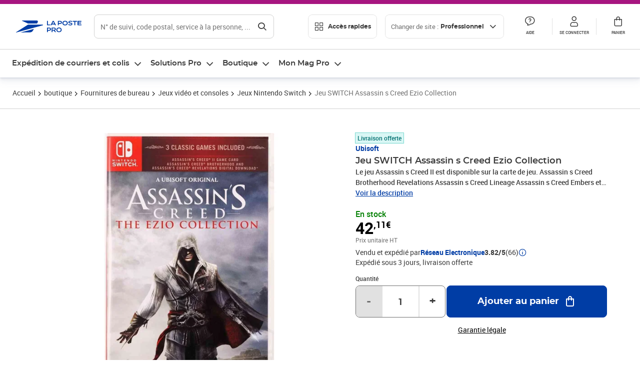

--- FILE ---
content_type: text/html; charset=utf-8
request_url: https://www.laposte.fr/professionnel/boutique/jeu-switch-assassin-s-creed-ezio-collection/p/mp-500576067
body_size: 46189
content:
<!doctype html>
<html data-n-head-ssr lang="fr" class="lp__theme--pro" data-n-head="%7B%22lang%22:%7B%22ssr%22:%22fr%22%7D,%22class%22:%7B%22ssr%22:%5B%22lp__theme--pro%22%5D%7D%7D">
  <head >
    <meta data-n-head="ssr" charset="utf-8"><meta data-n-head="ssr" name="viewport" content="width=device-width, initial-scale=1"><meta data-n-head="ssr" charset="utf-8"><meta data-n-head="ssr" data-hid="og:site_name" property="og:site_name" content="La Poste Pro"><meta data-n-head="ssr" data-hid="og:title" property="og:title" content="Jeu SWITCH Assassin s Creed Ezio Collection - La Poste Pro"><meta data-n-head="ssr" data-hid="description" name="description" content="Le jeu Assassin s Creed II est disponible sur la carte de jeu. Assassin s Creed Brotherhood Revelations Assassin s Creed Lineage Assassin s Creed Embers et le pack audio pour langues supplementaires sont disponibles sous la forme de contenus numeriques a telecharger. Une connexion Internet est requise."><meta data-n-head="ssr" data-hid="og:description" property="og:description" content="Le jeu Assassin s Creed II est disponible sur la carte de jeu. Assassin s Creed Brotherhood Revelations Assassin s Creed Lineage Assassin s Creed Embers et le pack audio pour langues supplementaires sont disponibles sous la forme de contenus numeriques a telecharger. Une connexion Internet est requise."><meta data-n-head="ssr" data-hid="og:type" property="og:type" content="website"><meta data-n-head="ssr" data-hid="og:url" property="og:url" content="https://www.laposte.fr/professionnel/boutique/jeu-switch-assassin-s-creed-ezio-collection/p/mp-500576067"><meta data-n-head="ssr" data-hid="og:image" property="og:image" content="https://www.laposte.fr/ecom/occ/ecommerce/medias/sys_master/productsmedias/hd5/hdc/26732684640286/1200Wx1200H_mp-500576067_media/mp-500576067_media.jpg"><title>Jeu SWITCH Assassin s Creed Ezio Collection - La Poste Pro</title><script type="text/javascript" src="/ruxitagentjs_ICA7NVfhqrux_10325251017120750.js" data-dtconfig="rid=RID_797230593|rpid=-2082637899|domain=laposte.fr|reportUrl=/rb_369fb591-0e3f-448f-8fd8-6b584dd807ff|app=c15f6f2eec8099d6|owasp=1|featureHash=ICA7NVfhqrux|xb=googleapis^bs.com^pbat^bs.bing^prealytics^bs.io^pgoogleadservices^bs.com^pfacebook^bs.com^pad^bs.doubleclick^bs.net^pgoogle^bs.com^pabtasty^bs.com|rdnt=1|uxrgce=1|cuc=s0stmckq|mdl=mdcc8=20|mel=100000|expw=1|md=mdcc2=bdocument.referrer,mdcc3=bnavigator.userAgent,mdcc4=dutm_source,mdcc5=dutm_medium,mdcc6=dutm_campaign,mdcc7=btc_vars.user_logged,mdcc8=adiv[class*^e^dqNotification^dq],mdcc9=bproperties.parcours,mdcc10=ah1.search__title span,mdcc11=btc_vars.full_page_name,mdcc12=dq,mdcc13=a[data-test-id^e^dqproduct-detail-title^dq],mdcc15=bproperties.cart_turnovertaxfree,mdcc16=bproperties.cart_turnovertaxincluded,mdcc17=adiv.tileGroup.payment__tile.tileGroup--horizontal.tileGroup--large--horizontal.tileGroup--default ^rb div.tile--wrapper.tile--checked ^rb div ^rb div ^rb div ^rb p,mdcc18=ap[class*^e^dqalertBloc^dq],mdcc19=btc_vars.user_id,mdcc20=bproperties.si_cart_products,mdcc21=btc_vars.si_order_id,mdcc22=btc_vars.si_cart_id,mdcc23=btc_vars.si_cart_quantity,mdcc24=btc_vars.full_page_name|lastModification=1762530121896|mdp=mdcc8,mdcc16,mdcc20,mdcc21|tp=500,50,0|srbbv=2|agentUri=/ruxitagentjs_ICA7NVfhqrux_10325251017120750.js"></script><link data-n-head="ssr" rel="icon" type="image/x-icon" href="/ecom/favicon.ico"><link data-n-head="ssr" href="/ecom/_nuxt/node_modules/@lpel/phoenix-front-libraries-solaris/dist/fonts/Montserrat-Bold.3315de59.woff2" rel="preload" as="font" type="font/woff2" crossorigin="true"><link data-n-head="ssr" href="/ecom/_nuxt/node_modules/@lpel/phoenix-front-libraries-solaris/dist/fonts/Montserrat-Light.6f9be861.woff2" rel="preload" as="font" type="font/woff2" crossorigin="true"><link data-n-head="ssr" href="/ecom/_nuxt/node_modules/@lpel/phoenix-front-libraries-solaris/dist/fonts/Montserrat-Medium.618bb800.woff2" rel="preload" as="font" type="font/woff2" crossorigin="true"><link data-n-head="ssr" href="/ecom/_nuxt/node_modules/@lpel/phoenix-front-libraries-solaris/dist/fonts/Montserrat-Regular.96275b32.woff2" rel="preload" as="font" type="font/woff2" crossorigin="true"><link data-n-head="ssr" href="/ecom/_nuxt/node_modules/@lpel/phoenix-front-libraries-solaris/dist/fonts/Montserrat-Semi-Bold.de1701b1.woff2" rel="preload" as="font" type="font/woff2" crossorigin="true"><link data-n-head="ssr" data-hid="canonical" rel="canonical" href="https://www.laposte.fr/professionnel/boutique/jeu-switch-assassin-s-creed-ezio-collection/p/mp-500576067"><script data-n-head="ssr">window.tc_vars = []</script><script data-n-head="ssr" type="application/ld+json">{"@context":"https://schema.org","@type":"Product","name":"Jeu SWITCH Assassin s Creed Ezio Collection","description":"Le jeu Assassin s Creed II est disponible sur la carte de jeu. Assassin s Creed Brotherhood Revelations Assassin s Creed Lineage Assassin s Creed Embers et le pack audio pour langues supplementaires sont disponibles sous la forme de contenus numeriques a telecharger. Une connexion Internet est requise. Le contenu est activable apres insertion de la carte de jeu. Une carte MicroSD est requise pour avoir acces a la collection complete. Vivez la saga integrale d un Maitre Assassin legendaire dans Assassin s Creed The Ezio Collection qui comprend les campagnes ainsi que toutes les extensions solo d Assassin s Creed II d Assassin s Creed Brotherhood et d Assassin s Creed Revelations ainsi que deux courts metrages Assassin s Creed Lineage et Assassin s Creed Embers a un prix imbattable. Decouvrez ou redecouvrez la licence primee Assassin s Creed en incarnant Ezio Auditore da Firenze le Maitre Assassin le plus iconique de la franchise.\n","sku":"mp-500576067","image":["https://www.laposte.fr/ecom/occ/ecommerce/medias/sys_master/productsmedias/hd5/hdc/26732684640286/1200Wx1200H_mp-500576067_media/mp-500576067_media.jpg","https://www.laposte.fr/ecom/occ/ecommerce/medias/sys_master/productsmedias/hd5/hdc/26732684640286/1200Wx1200H_mp-500576067_media/mp-500576067_media.jpg"],"brand":{"@type":"Brand","name":"Ubisoft"},"offers":{"@type":"Offer","priceCurrency":"EUR","price":"50.53","seller":{"@type":"Organization","name":"Réseau Electronique"},"availability":"https://schema.org/InStock","itemCondition":"https://schema.org/NewCondition"},"aggregateRating":{"@type":"aggregateRating","ratingValue":3.82,"ratingCount":66},"gtin13":"3307216220855"}</script><link rel="stylesheet" href="/ecom/_nuxt/css/da75bd6.css"><link rel="stylesheet" href="/ecom/_nuxt/css/b01b396.css"><link rel="stylesheet" href="/ecom/_nuxt/css/b35cde1.css"><link rel="stylesheet" href="/ecom/_nuxt/css/232863d.css"><link rel="stylesheet" href="/ecom/_nuxt/css/20dcb8a.css"><link rel="stylesheet" href="/ecom/_nuxt/css/306672d.css"><link rel="stylesheet" href="/ecom/_nuxt/css/0b3682a.css"><link rel="stylesheet" href="/ecom/_nuxt/css/1885eae.css"><link rel="stylesheet" href="/ecom/_nuxt/css/e562ead.css"><link rel="stylesheet" href="/ecom/_nuxt/css/1350d82.css">
  </head>
  <body >
    <div data-server-rendered="true" id="__nuxt"><!----><div id="__layout"><div><div class="notifications notifications--toast notifications--top-center" data-v-6fa5a924 data-v-52b26608></div> <div class="page"><div new-logo="true" data-fetch-key="data-v-1f6615fa:0" class="full pdp" data-v-0744e858 data-v-1f6615fa><a href="#main" target="_self" class="button full__skipLink visually-hidden-focusable button__mobile--small button__tablet--small button__desktop--small button--primary button--supernova" data-v-e0e8d712 data-v-0744e858><span class="button__wrapper" data-v-e0e8d712><!----><span class="button__label" data-v-e0e8d712> Aller au contenu de la page </span><span class="anim" data-v-e0e8d712></span><!----></span></a><div class="full__headerWrapper" data-v-0744e858><div class="header__wrap full__header" data-v-062470ac data-v-0744e858><div class="header__stick" data-v-062470ac><header role="banner" class="header" data-v-062470ac><div class="header__base headerFull" data-v-194ceb56 data-v-0744e858><button type="button" aria-label="Ouvrir le menu" class="burger header__burger--new headerFull__burger" data-v-3411d4c2 data-v-194ceb56><i class="icon icon--settings-burger-menu icon--regular icon--default" data-v-1028a809 data-v-3411d4c2><span class="visually-hidden" data-v-1028a809></span></i></button><div class="headerFull__logo" data-v-194ceb56><picture tabindex="0" role="'button'" class="logo logo--clickable logo--responsive logo--horizontal logo--medium header__logo--new" data-v-674dfebc data-v-194ceb56><!----><img src="[data-uri]" alt="Retour à l'accueil - La Poste Pro" width="132" height="24" class="logo__image logo__image--horizontal logo__image--pro" data-v-674dfebc></picture><!----></div><div class="header__content--new headerFull__content" data-v-194ceb56><div class="component component-SearchBox" data-v-194ceb56><div class="searchbox" data-v-e5dfda5c><button class="button searchbox__openBtn button--iconOnly button__mobile--small button__tablet--small button__desktop--small button--ghost button--darkgrey" data-v-e0e8d712 data-v-e5dfda5c><span class="button__wrapper" data-v-e0e8d712><i class="button__icon icon icon--search-loupe icon--regular icon--small" data-v-1028a809 data-v-e0e8d712><span class="visually-hidden" data-v-1028a809></span></i><span class="visually-hidden" data-v-e0e8d712>Rechercher</span><span class="anim" data-v-e0e8d712></span><!----></span></button><!----><div class="searchbox__wrapper" data-v-e5dfda5c><form class="searchboxInput" data-v-1cb9298c data-v-e5dfda5c><button type="button" class="searchboxInput__backBtn" data-v-1cb9298c><i class="icon icon--arrow-large-left icon--regular icon--default" data-v-1028a809 data-v-1cb9298c><span class="visually-hidden" data-v-1028a809></span></i></button><div class="searchboxInput__field" data-v-1cb9298c><div class="tooltip searchboxInput__tooltip" style="display:block;--tooltip-offset:8px;" data-v-6d7ab29d data-v-1cb9298c><div class="tooltip__trigger tooltip__trigger-- tooltip__trigger-- undefined" data-v-6d7ab29d><i class="searchboxInput__icon icon icon--search-loupe icon--regular icon--default" data-v-1028a809 data-v-1cb9298c><span class="visually-hidden" data-v-1028a809></span></i><label for="search" class="visually-hidden" data-v-6d7ab29d data-v-1cb9298c>Recherche</label><input id="search" name="search" type="text" autocomplete="off" placeholder="N° de suivi, code postal, service à la personne, ..." value="" class="searchboxInput__input" data-v-6d7ab29d data-v-1cb9298c></div><div role="tooltip" class="tooltip__popper tooltip__popper--top tooltip__popper--default" style="display:block;top:inherit;right:inherit;bottom:calc(100% + 12px);left:50%;" data-v-6d7ab29d><i class="tooltip__arrow tooltip__arrow--top" style="--arrow-border-width:8px;" data-v-6d7ab29d></i> Merci de compléter pour lancer la recherche </div></div></div><div class="searchboxInput__actions" data-v-1cb9298c><div class="tooltip" style="display:inline-flex;--tooltip-offset:8px;" data-v-6d7ab29d data-v-1cb9298c><div class="tooltip__trigger tooltip__trigger--hover tooltip__trigger-- undefined" data-v-6d7ab29d><button type="button" class="searchboxInput__clear" data-v-6d7ab29d data-v-1cb9298c><i class="icon icon--action-close icon--regular icon--small" data-v-1028a809 data-v-1cb9298c><span class="visually-hidden" data-v-1028a809></span></i></button></div><div role="tooltip" class="tooltip__popper tooltip__popper--top tooltip__popper--default" style="display:block;top:inherit;right:inherit;bottom:calc(100% + 12px);left:50%;" data-v-6d7ab29d><i class="tooltip__arrow tooltip__arrow--top" style="--arrow-border-width:8px;" data-v-6d7ab29d></i> Effacer </div></div><span class="searchboxInput__separator" data-v-1cb9298c></span><div class="tooltip" style="display:inline-flex;--tooltip-offset:8px;" data-v-6d7ab29d data-v-1cb9298c><div class="tooltip__trigger tooltip__trigger--hover tooltip__trigger-- undefined" data-v-6d7ab29d><button class="button searchboxInput__search button--iconOnly button--noPadding button__mobile--small button__tablet--small button__desktop--small button--ghost button--darkgrey" data-v-e0e8d712 data-v-1cb9298c><span class="button__wrapper" data-v-e0e8d712><i class="button__icon icon icon--search-loupe icon--regular icon--small" data-v-1028a809 data-v-e0e8d712><span class="visually-hidden" data-v-1028a809></span></i><span class="visually-hidden" data-v-e0e8d712>Rechercher</span><span class="anim" data-v-e0e8d712></span><!----></span></button></div><div role="tooltip" class="tooltip__popper tooltip__popper--top tooltip__popper--default" style="display:block;top:inherit;right:inherit;bottom:calc(100% + 12px);left:50%;" data-v-6d7ab29d><i class="tooltip__arrow tooltip__arrow--top" style="--arrow-border-width:8px;" data-v-6d7ab29d></i> Rechercher </div></div></div></form><div class="searchbox__content" data-v-e5dfda5c><div class="searchbox__content-wrapper" data-v-e5dfda5c><!----></div></div></div></div></div><div class="component component-accesRapidesBanners" data-v-194ceb56><div class="quick header__quick" data-v-22e19230><button title="Accès rapides" class="button button__mobile--regular button__tablet--regular button__desktop--regular button--secondary button--darkgrey quick__button" data-v-e0e8d712 data-v-22e19230><span class="button__wrapper" data-v-e0e8d712><!----><span class="button__label" data-v-e0e8d712><i class="quick__icon icon icon--editing-display-grid-big icon--light icon--default" data-v-1028a809 data-v-22e19230><span class="visually-hidden" data-v-1028a809></span></i> Accès rapides </span><span class="anim" data-v-e0e8d712></span><!----></span></button><!----></div></div><div class="accessLinksBlock accessLinksBlock--header" data-v-708f3b3b data-v-194ceb56><button class="button button__mobile--regular button__tablet--regular button__desktop--regular button--ghost button--darkgrey accessLinksBlock__button" data-v-e0e8d712 data-v-708f3b3b><span class="button__wrapper" data-v-e0e8d712><!----><span class="button__label" data-v-e0e8d712> Changer de site : <span class="accessLinksBlock__type" data-v-e0e8d712 data-v-708f3b3b>Professionnel</span><i class="accessLinksBlock__arrow icon icon--arrow-bottom icon--regular icon--small" data-v-1028a809 data-v-708f3b3b><span class="visually-hidden" data-v-1028a809></span></i></span><span class="anim" data-v-e0e8d712></span><!----></span></button><!----><!----><!----></div><!----></div><div class="headerFull__actions" data-v-194ceb56><a href="https://aide.laposte.fr/professionnel" id="header-help-part" class="headerFull__button headerButton" data-v-5f100cb7 data-v-194ceb56><i class="headerButton__icon icon icon--action-help icon--light icon--default" data-v-1028a809 data-v-5f100cb7><span class="visually-hidden" data-v-1028a809></span></i><span class="headerButton__line" data-v-5f100cb7> Aide </span><!----></a><span aria-pressed="true" role="button" tabindex="0" class="headerFull__button headerButton" data-v-5f100cb7 data-v-194ceb56><i class="headerButton__icon icon icon--editing-profile icon--light icon--default" data-v-1028a809 data-v-5f100cb7><span class="visually-hidden" data-v-1028a809></span></i><span class="headerButton__line" data-v-5f100cb7> Se connecter </span><!----></span><span aria-pressed="true" role="button" tabindex="0" id="header-cart-button" class="headerFull__button headerButton" data-v-5f100cb7 data-v-7b5364ee data-v-194ceb56><span data-v-5f100cb7 data-v-7b5364ee><div class="loader headerCardButton__loader loader--vsmp" data-v-b1bce3a2 data-v-7b5364ee><svg viewBox="0 0 50 50" class="loader__circular" data-v-b1bce3a2><path d="M25,5A20.14,20.14,0,0,1,45,22.88a2.51,2.51,0,0,0,2.49,2.26h0A2.52,2.52,0,0,0,50,22.33a25.14,25.14,0,0,0-50,0,2.52,2.52,0,0,0,2.5,2.81h0A2.51,2.51,0,0,0,5,22.88,20.14,20.14,0,0,1,25,5Z" class="loader__path" data-v-b1bce3a2><animateTransform attributeName="transform" type="rotate" from="0 25 25" to="360 25 25" dur="0.7s" repeatCount="indefinite" data-v-b1bce3a2></animateTransform></path></svg></div></span><span class="headerCardButton__cartQty" style="display:none;" data-v-5f100cb7 data-v-7b5364ee> 0 </span><i class="headerButton__icon icon icon--cart-simple icon--light icon--default" data-v-1028a809 data-v-5f100cb7><span class="visually-hidden" data-v-1028a809></span></i><span class="headerButton__line" data-v-5f100cb7> Panier </span><!----></span><!----></div></div></header></div></div><nav aria-label="Menu de navigation" role="navigation" class="navbar" data-v-bfdf1a5e data-v-bfdf1a5e data-v-0744e858><!----><div class="navbar__body" data-v-bfdf1a5e><div class="accessLinksBlock accessLinksBlock--navbar" data-v-708f3b3b data-v-bfdf1a5e><button class="button button__mobile--regular button__tablet--regular button__desktop--regular button--ghost button--darkgrey accessLinksBlock__button" data-v-e0e8d712 data-v-708f3b3b><span class="button__wrapper" data-v-e0e8d712><!----><span class="button__label" data-v-e0e8d712> Changer de site : <span class="accessLinksBlock__type" data-v-e0e8d712 data-v-708f3b3b>Professionnel</span><i class="accessLinksBlock__arrow icon icon--arrow-bottom icon--regular icon--small" data-v-1028a809 data-v-708f3b3b><span class="visually-hidden" data-v-1028a809></span></i></span><span class="anim" data-v-e0e8d712></span><!----></span></button><!----><div style="display:none;" data-v-708f3b3b data-v-708f3b3b><div class="accessLinksBlock__list" data-v-c79be128 data-v-708f3b3b><ul class="accessLinks accessLinks--full" data-v-c79be128><li data-v-c79be128><button class="accessLinks__item accessLinks__item--part" data-v-c79be128><div class="accessLinks__picture accessLinks__picture--new" data-v-c79be128><!----><picture tabindex="0" role="link" class="logo logo--clickable logo--horizontal logo--xxsmall accessLinks__logo--new accessLinks__logo--part" data-v-674dfebc data-v-c79be128><!----><img src="[data-uri]" alt="La Poste" width="81" height="12" class="logo__image logo__image--horizontal logo__image--part" data-v-674dfebc></picture></div><div class="accessLinks__title" data-v-c79be128>Particulier</div><span class="accessLinks__check" data-v-c79be128><!----></span></button></li><li data-v-c79be128><button class="accessLinks__item accessLinks__item--pro accessLinks__item--active" data-v-c79be128><div class="accessLinks__picture accessLinks__picture--new" data-v-c79be128><!----><picture tabindex="0" role="link" class="logo logo--clickable logo--horizontal logo--xxsmall accessLinks__logo--new accessLinks__logo--pro" data-v-674dfebc data-v-c79be128><!----><img src="[data-uri]" alt="La Poste Pro" width="66" height="12" class="logo__image logo__image--horizontal logo__image--pro" data-v-674dfebc></picture></div><div class="accessLinks__title" data-v-c79be128>Professionnel</div><span class="accessLinks__check" data-v-c79be128><i class="icon icon--action-check icon--regular icon--default" data-v-1028a809 data-v-c79be128><span class="visually-hidden" data-v-1028a809></span></i></span></button></li><li data-v-c79be128><button class="accessLinks__item accessLinks__item--business" data-v-c79be128><div class="accessLinks__picture accessLinks__picture--new" data-v-c79be128><!----><picture tabindex="0" role="link" class="logo logo--clickable logo--horizontal logo--xxsmall accessLinks__logo--new accessLinks__logo--business" data-v-674dfebc data-v-c79be128><!----><img src="[data-uri]" alt="La Poste Solution Business" width="56" height="12" class="logo__image logo__image--horizontal logo__image--business" data-v-674dfebc></picture></div><div class="accessLinks__title" data-v-c79be128>Entreprises&nbsp;et collectivités</div><span class="accessLinks__check" data-v-c79be128><!----></span></button></li><li data-v-c79be128><button class="accessLinks__item accessLinks__item--pro" data-v-c79be128><div class="accessLinks__picture accessLinks__picture--new" data-v-c79be128><!----><picture tabindex="0" role="link" class="logo logo--clickable logo--horizontal logo--xxsmall accessLinks__logo--new accessLinks__logo--pro" data-v-674dfebc data-v-c79be128><!----><img src="[data-uri]" alt="La Poste Pro" width="66" height="12" class="logo__image logo__image--horizontal logo__image--pro" data-v-674dfebc></picture></div><div class="accessLinks__title" data-v-c79be128>Buralistes</div><span class="accessLinks__check" data-v-c79be128><!----></span></button></li></ul></div></div><!----></div><!----><div class="component component-mobileAccesRapidesBanners"><div class="quickaccess quickaccess--open" data-v-3cd4e6dd><button class="quickaccess__title" data-v-3cd4e6dd> Accès rapides <i class="quickaccess__arrow icon icon--arrow-bottom icon--regular icon--small" data-v-1028a809 data-v-3cd4e6dd><span class="visually-hidden" data-v-1028a809></span></i></button><div class="quickaccess__content" data-v-3cd4e6dd><nav class="quick-access quickaccess__list" data-v-61143e7a data-v-3cd4e6dd><ul class="quick__list" data-v-61143e7a><li class="quick__item" data-v-61143e7a><!----><div class="quick__picture" data-v-61143e7a><picture class="quick__image" data-v-314b3fed data-v-61143e7a><img width="56" height="56" alt="Timbre à imprimer" data-src="/ecom/occ/smartedit/medias/sys_master/images/hfd/h07/13315068264478/icon-D-mtel/icon-D-mtel.svg" fetchpriority="low" class="lazyload lp-picture__full-width" data-v-314b3fed></picture></div><a href="/professionnel/mon-timbre-en-ligne/personalisation" class="quick__title" data-v-61143e7a> Imprimer un timbre </a></li><li class="quick__item" data-v-61143e7a><!----><div class="quick__picture" data-v-61143e7a><picture class="quick__image" data-v-314b3fed data-v-61143e7a><img width="56" height="56" alt="Colissimo" data-src="/ecom/occ/smartedit/medias/sys_master/images/h35/hdd/14684476243998/icon_D_colissimo/icon-D-colissimo.svg" fetchpriority="low" class="lazyload lp-picture__full-width" data-v-314b3fed></picture></div><a href="/professionnel/colissimo-en-ligne" class="quick__title" data-v-61143e7a> Envoyer un Colissimo </a></li><li class="quick__item" data-v-61143e7a><!----><div class="quick__picture" data-v-61143e7a><picture class="quick__image" data-v-314b3fed data-v-61143e7a><img width="56" height="56" alt="Commandez vos timbres" data-src="/ecom/occ/smartedit/medias/sys_master/images/ha1/h08/13315068723230/icon-D-timbre/icon-D-timbre.svg" fetchpriority="low" class="lazyload lp-picture__full-width" data-v-314b3fed></picture></div><a href="/professionnel/pp/c/timbres" class="quick__title" data-v-61143e7a> Acheter un timbre </a></li><li class="quick__item" data-v-61143e7a><!----><div class="quick__picture" data-v-61143e7a><picture class="quick__image" data-v-314b3fed data-v-61143e7a><img width="56" height="56" alt="Recommandés en ligne" data-src="/ecom/occ/smartedit/medias/sys_master/images/h3b/h5a/13315085271070/icon-D-courrier-en-ligne/icon-D-courrier-en-ligne.svg" fetchpriority="low" class="lazyload lp-picture__full-width" data-v-314b3fed></picture></div><a href="/professionnel/lettre-recommandee-en-ligne" class="quick__title" data-v-61143e7a> Recommandés en ligne </a></li><li class="quick__item" data-v-61143e7a><!----><div class="quick__picture" data-v-61143e7a><picture class="quick__image" data-v-314b3fed data-v-61143e7a><img width="56" height="56" alt="Enveloppes à affranchir" data-src="/ecom/occ/smartedit/medias/sys_master/images/hae/hff/13339228241950/icon_D_enveloppe/icon-D-enveloppe.svg" fetchpriority="low" class="lazyload lp-picture__full-width" data-v-314b3fed></picture></div><a href="/professionnel/boutique/c/enveloppespostales" class="quick__title" data-v-61143e7a> Enveloppes à affranchir </a></li><li class="quick__item" data-v-61143e7a><!----><div class="quick__picture" data-v-61143e7a><picture class="quick__image" data-v-314b3fed data-v-61143e7a><img width="56" height="56" alt="Liasses recommandées" data-src="/ecom/occ/smartedit/medias/sys_master/images/h21/hae/13339227979806/icon_D_liasses-recommandees/icon-D-liasses-recommandees.svg" fetchpriority="low" class="lazyload lp-picture__full-width" data-v-314b3fed></picture></div><a href="/professionnel/boutique/c/recommandesetsupports" class="quick__title" data-v-61143e7a> Liasses recommandées </a></li><li class="quick__item" data-v-61143e7a><!----><div class="quick__picture" data-v-61143e7a><picture class="quick__image" data-v-314b3fed data-v-61143e7a><img width="56" height="56" alt="Transfert de courrier" data-src="/ecom/occ/smartedit/medias/sys_master/images/he1/h53/13315088875550/icon_D_reex/icon-D-reex.svg" fetchpriority="low" class="lazyload lp-picture__full-width" data-v-314b3fed></picture></div><a href="/professionnel/demenagement-absence" class="quick__title" data-v-61143e7a> Transfert de courrier  </a></li><li class="quick__item" data-v-61143e7a><!----><div class="quick__picture" data-v-61143e7a><picture class="quick__image" data-v-314b3fed data-v-61143e7a><img width="56" height="56" alt="Formalités douanières" data-src="/ecom/occ/smartedit/medias/sys_master/images/h8e/h52/13315093135390/icon-D-douanes/icon-D-douanes.svg" fetchpriority="low" class="lazyload lp-picture__full-width" data-v-314b3fed></picture></div><a href="/frais-droits-douane" class="quick__title" data-v-61143e7a> Formalités douanières </a></li><li class="quick__item" data-v-61143e7a><!----><div class="quick__picture" data-v-61143e7a><picture class="quick__image" data-v-314b3fed data-v-61143e7a><img width="56" height="56" alt="Grilles tarifaires" data-src="/ecom/occ/smartedit/medias/sys_master/images/hb2/hef/13339228700702/icon_D_grille-tarifs/icon-D-grille-tarifs.svg" fetchpriority="low" class="lazyload lp-picture__full-width" data-v-314b3fed></picture></div><a href="/professionnel/produits/article/tarifs-consulter-le-catalogue-integral" class="quick__title" data-v-61143e7a> Grilles tarifaires </a></li></ul><!----></nav></div></div></div><div class="component component-menuNavigationComponent"><nav role="navigation" aria-label="Navigation principale" data-v-d2aa8b20><ul class="mainMenu" data-v-d2aa8b20><li class="mainMenu__item" data-v-d2aa8b20><button id="nav-0" aria-controls="nav-p-0" aria-expanded="false" data-v-d2aa8b20> Expédition de courriers et colis </button><div id="nav-p-0" aria-labelledby="nav-0" class="mp" data-v-d2aa8b20><!----><!----></div></li><li class="mainMenu__item" data-v-d2aa8b20><button id="nav-1" aria-controls="nav-p-1" aria-expanded="false" data-v-d2aa8b20> Solutions Pro </button><div id="nav-p-1" aria-labelledby="nav-1" class="mp" data-v-d2aa8b20><!----><!----></div></li><li class="mainMenu__item" data-v-d2aa8b20><button id="nav-2" aria-controls="nav-p-2" aria-expanded="false" data-v-d2aa8b20> Boutique </button><div id="nav-p-2" aria-labelledby="nav-2" class="mp" data-v-d2aa8b20><!----><!----></div></li><li class="mainMenu__item" data-v-d2aa8b20><button id="nav-3" aria-controls="nav-p-3" aria-expanded="false" data-v-d2aa8b20> Mon Mag Pro </button><div id="nav-p-3" aria-labelledby="nav-3" class="mp" data-v-d2aa8b20><!----><!----></div></li><!----></ul></nav></div></div></nav></div><div class="full__afterHeader" data-v-0744e858></div><div class="full__beforeBreadcrumb" data-v-0744e858></div><div class="full__breadcrumb" data-v-0744e858><div data-v-1f6615fa><nav aria-label="Fil d'ariane" class="breadcrumb" data-v-75eb1b95><ol class="breadcrumb__list" data-v-75eb1b95><li class="breadcrumb__item" data-v-75eb1b95><a href="/professionnel" class="breadcrumb__item__label" data-v-75eb1b95> Accueil </a></li><li class="breadcrumb__item" data-v-75eb1b95><a href="/professionnel/boutique" class="breadcrumb__item__label" data-v-75eb1b95> boutique </a></li><li class="breadcrumb__item" data-v-75eb1b95><a href="/professionnel/boutique/c/fournituresdebureau" class="breadcrumb__item__label" data-v-75eb1b95> Fournitures de bureau </a></li><li class="breadcrumb__item" data-v-75eb1b95><a href="/professionnel/boutique/c/jeuxvideoetconsoles" class="breadcrumb__item__label" data-v-75eb1b95> Jeux vidéo et consoles </a></li><li class="breadcrumb__item" data-v-75eb1b95><a href="/professionnel/boutique/c/jeuxnintendoswitch" class="breadcrumb__item__label" data-v-75eb1b95> Jeux Nintendo Switch </a></li><li class="breadcrumb__item" data-v-75eb1b95><a href="/professionnel/boutique/jeu-switch-assassin-s-creed-ezio-collection/p/mp-500576067" aria-current="page" class="breadcrumb__item__label" data-v-75eb1b95> Jeu SWITCH Assassin s Creed Ezio Collection </a></li></ol></nav> <script type="application/ld+json">{
  "@context": "https://schema.org",
  "@type": "BreadcrumbList",
  "itemListElement": [
    {
      "@type": "ListItem",
      "position": 1,
      "item": {
        "@id": "https://www.laposte.fr/professionnel",
        "name": "Accueil"
      }
    },
    {
      "@type": "ListItem",
      "position": 2,
      "item": {
        "@id": "https://www.laposte.fr/professionnel/boutique",
        "name": "boutique"
      }
    },
    {
      "@type": "ListItem",
      "position": 3,
      "item": {
        "@id": "https://www.laposte.fr/professionnel/boutique/c/fournituresdebureau",
        "name": "Fournitures de bureau"
      }
    },
    {
      "@type": "ListItem",
      "position": 4,
      "item": {
        "@id": "https://www.laposte.fr/professionnel/boutique/c/jeuxvideoetconsoles",
        "name": "Jeux vidéo et consoles"
      }
    },
    {
      "@type": "ListItem",
      "position": 5,
      "item": {
        "@id": "https://www.laposte.fr/professionnel/boutique/c/jeuxnintendoswitch",
        "name": "Jeux Nintendo Switch"
      }
    },
    {
      "@type": "ListItem",
      "position": 6,
      "item": {
        "@id": "https://www.laposte.fr/professionnel/boutique/jeu-switch-assassin-s-creed-ezio-collection/p/mp-500576067",
        "name": "Jeu SWITCH Assassin s Creed Ezio Collection"
      }
    }
  ]
}</script></div></div><main id="main" role="main" class="full__main" data-v-0744e858><div class="pdp__container" data-v-0744e858 data-v-1f6615fa><!----> <div class="pdp__content" data-v-0744e858 data-v-1f6615fa><!----> <div class="container" data-v-6d0ee6e1 data-v-1f6615fa><div class="pdp__top" data-v-6d0ee6e1 data-v-1f6615fa><div class="pdp__top__medias" data-v-6d0ee6e1 data-v-1f6615fa><div class="pictures pictures--m" data-v-6548f327 data-v-1f6615fa><!----> <div id="picturesImageContent" class="pictures__imageContent pictures__imageContent--unique" data-v-6548f327><div class="stickers" data-v-6548f327><!----></div> <div tabindex="0" role="button" class="zoomimage__image" data-v-6548f327><picture aria-hidden="true" data-v-314b3fed data-v-6548f327><source srcset="/ecom/occ/ecommerce/medias/sys_master/productsmedias/h3e/h73/26732685623326/600Wx600H-WEBP_mp-500576067_media/mp-500576067_media.jpg" data-v-314b3fed><img width="544" height="544" alt="Jeu SWITCH Assassin s Creed Ezio Collection" aria-hidden="true" src="/ecom/occ/ecommerce/medias/sys_master/productsmedias/h75/h80/26732685262878/600Wx600H_mp-500576067_media/mp-500576067_media.jpg" fetchpriority="high" class="lp-picture__full-width" data-v-314b3fed></picture></div> <!----> <!----> <div class="pictures__countIcon" data-v-6548f327><!----> <!----></div></div></div></div> <div class="pdp__top__buybox" data-v-6d0ee6e1 data-v-1f6615fa><div class="buyBox pdp__buybox" data-v-0413828a data-v-1f6615fa><div class="buyBox__sticky" style="top:15px;" data-v-0413828a><div class="buyBox__grid" data-v-0413828a><div class="buyBox__grid__top" data-v-0413828a><div class="badges" data-v-f14dc4d4 data-v-0413828a><span data-test-id="Detail_Badges_test" class="badge badges__item badge--small badge--additional-turquoise badge--square" data-v-31793c9c data-v-f14dc4d4><!---->
    Livraison offerte
  </span></div> <div id="product-detail-title" class="productTitle" data-v-1ec08804 data-v-0413828a><a href="/professionnel/boutique/marque/marqueubisoft" class="productTitle__brand productTitle__brand--small" data-v-1ec08804>Ubisoft</a> <h1 data-test-id="product-detail-title" title="Jeu SWITCH Assassin s Creed Ezio Collection" class="productTitle__text productTitle__text--large" data-v-1ec08804><span class="productTitle__link" data-v-1ec08804>
      Jeu SWITCH Assassin s Creed Ezio Collection
    </span></h1></div> <div class="buyBox__description" data-v-0413828a><div class="buyBox__description__content" data-v-0413828a>Le jeu Assassin s Creed II est disponible sur la carte de jeu. Assassin s Creed Brotherhood Revelations Assassin s Creed Lineage Assassin s Creed Embers et le pack audio pour langues supplementaires sont disponibles sous la forme de contenus numeriques a telecharger. Une connexion Internet est requise. Le contenu est activable apres insertion de la carte de jeu. Une carte MicroSD est requise pour avoir acces a la collection complete. Vivez la saga integrale d un Maitre Assassin legendaire dans Assassin s Creed The Ezio Collection qui comprend les campagnes ainsi que toutes les extensions solo d Assassin s Creed II d Assassin s Creed Brotherhood et d Assassin s Creed Revelations ainsi que deux courts metrages Assassin s Creed Lineage et Assassin s Creed Embers a un prix imbattable. Decouvrez ou redecouvrez la licence primee Assassin s Creed en incarnant Ezio Auditore da Firenze le Maitre Assassin le plus iconique de la franchise.</div> <a href="#accordion_aproposDescription" class="buyBox__description__link" data-v-0413828a>
            Voir la description
          </a></div> <!----></div> <div class="buyBox__grid__left" data-v-0413828a><span data-test-id="Buybox_Statut_test" class="badge-status buyBox__stock badge-status--medium badge-status--success" data-v-01f3be62 data-v-0413828a><span class="badge-status__bullet badge-status__bullet--with-text" data-v-01f3be62></span>
  En stock
</span> <div class="buyBox__price" data-v-0413828a><div class="buyBox__productPrice productPrice productPrice--large productPrice--orientation-right" data-v-98fc94a4 data-v-0413828a><!----> <div data-test-id="Buybox_Prixfinal_test" class="productPrice__displayed-price" data-v-98fc94a4><span class="productPrice__displayed-price__units" data-v-98fc94a4>42</span><span class="productPrice__displayed-price__cents" data-v-98fc94a4>,11€</span></div></div> <div data-test-id="Buybox_mentionPrix_test" class="buyBox__price__info" data-v-0413828a>
            Prix unitaire HT
            <!----></div></div> <!----> <div data-test-id="Buybox_Liv_test" class="soldBy" data-v-18a9ad1c data-v-0413828a><!----> <div class="soldBy__row" data-v-18a9ad1c><div class="soldBy__label" data-v-18a9ad1c>Vendu et expédié par</div> <div class="soldBy__shop" data-v-18a9ad1c><a href="/professionnel/boutique/vendeur/reseau-electronique/2297" class="soldBy__link" data-v-18a9ad1c>Réseau Electronique</a></div></div> <div class="soldBy__rating" data-v-18a9ad1c><span class="soldBy__note" data-v-18a9ad1c>3.82/5</span> <span data-v-18a9ad1c>(66)</span></div> <div tabindex="0" role="button" class="soldBy__help" data-v-18a9ad1c><i aria-label="Besoin d'aide pour choisir ?" class="soldBy__help__icon icon icon--action-information icon--regular icon--small" data-v-1028a809 data-v-18a9ad1c><span class="visually-hidden" data-v-1028a809></span></i></div></div> <div class="buyBox__delivery productDelivery productDelivery--context-buybox" data-v-b7c4a65e data-v-0413828a><span data-test-id="Buybox_Liv_test" class="productDelivery__info" data-v-b7c4a65e>Expédié sous 3 jours</span><span data-test-id="Buybox_BlocLivOfferte_test" class="productDelivery__free" data-v-b7c4a65e>Livraison offerte</span></div></div> <div class="buyBox__grid__right" data-v-0413828a><!----></div> <div class="buyBox__grid__bottom" data-v-0413828a><div class="buyBox__addToCart" data-v-0413828a><div data-test-id="Buybox_Quantite_test" class="numberField buyBox__addToCart__qty numberField--quiet" data-v-0413828a><label for="quantityField" class="numberField__label numberField__label--outside">Quantité </label><div class="numberField__inner"><button aria-label="Diminuer la quantité de un" disabled="disabled" class="numberField__btn--less numberField__btn numberField__btn--disabled"> - </button><input type="number" id="quantityField" min="1" max="2" maxlength="4" value="1" class="numberField__input"><button aria-label="Augmenter la quantité de un" class="numberField__btn--more numberField__btn"> + </button></div><!----><!----><!----></div> <div class="buyBox__addToCart__cta" data-v-0413828a><button data-test-id="Buybox_AddtoCard_test" class="button button--iconReverse button__mobile--large button__tablet--large button__desktop--large button--primary button--default" data-v-e0e8d712 data-v-0413828a><span class="button__wrapper" data-v-e0e8d712><i class="button__icon icon icon--cart-simple icon--regular icon--big" data-v-1028a809 data-v-e0e8d712><span class="visually-hidden" data-v-1028a809></span></i><span class="button__label" data-v-e0e8d712>Ajouter au panier</span><span class="anim" data-v-e0e8d712></span><!----></span></button> <!----></div></div> <!----> <div class="buyBox__warranty" data-v-0413828a><div class="warranties" data-v-9435c2e4 data-v-0413828a><span tabindex="0" role="button" class="warranties__link" data-v-9435c2e4>Garantie légale</span></div></div> <!----></div></div></div></div></div> <div class="pdp__top__infos" data-v-6d0ee6e1 data-v-1f6615fa><section class="additionalInformations" data-v-0b40e81e data-v-1f6615fa><div class="lp-accordionGroup lp-accordionGroup--no-space" data-v-b1722880 data-v-0b40e81e><div data-test-id="Apropos_Description_test" class="lp-accordion additionalInformations__accordion lp-accordion--medium lp-accordion--default lp-accordion--transparent lp-accordion--isActive" data-v-2251b10c data-v-0b40e81e><h2 class="lp-accordion__title" data-v-2251b10c><button aria-expanded="true" aria-controls="accordion_content_aproposDescription" id="accordion_aproposDescription" tabindex="0" class="lp-accordion__header" data-v-2251b10c><!---->Description<i class="lp-accordion__arrow-icon icon icon--arrow-bottom icon--regular icon--default" data-v-1028a809 data-v-2251b10c><span class="visually-hidden" data-v-1028a809></span></i></button></h2><div role="region" id="accordion_content_aproposDescription" aria-labelledby="accordion_aproposDescription" data-v-2251b10c data-v-2251b10c><div class="lp-accordion__content" data-v-2251b10c><div data-v-0b40e81e><!----> <div class="informations" data-v-0b40e81e><p data-test-id="Detail_Reference_test" class="informations__ean" data-v-0b40e81e>
            ID 3307216220855
          </p> <!----> <!----> <!----> <!----></div> <div data-v-0b40e81e><p>Le jeu Assassin s Creed II est disponible sur la carte de jeu. Assassin s Creed Brotherhood Revelations Assassin s Creed Lineage Assassin s Creed Embers et le pack audio pour langues supplementaires sont disponibles sous la forme de contenus numeriques a telecharger. Une connexion Internet est requise. Le contenu est activable apres insertion de la carte de jeu. Une carte MicroSD est requise pour avoir acces a la collection complete. Vivez la saga integrale d un Maitre Assassin legendaire dans Assassin s Creed The Ezio Collection qui comprend les campagnes ainsi que toutes les extensions solo d Assassin s Creed II d Assassin s Creed Brotherhood et d Assassin s Creed Revelations ainsi que deux courts metrages Assassin s Creed Lineage et Assassin s Creed Embers a un prix imbattable. Decouvrez ou redecouvrez la licence primee Assassin s Creed en incarnant Ezio Auditore da Firenze le Maitre Assassin le plus iconique de la franchise.</p>
</div> <!----></div></div></div></div> <div data-test-id="Apropos_Caracteristiques_test" class="lp-accordion additionalInformations__accordion lp-accordion--medium lp-accordion--default lp-accordion--transparent" data-v-2251b10c data-v-0b40e81e><h2 class="lp-accordion__title" data-v-2251b10c><button aria-expanded="false" aria-controls="accordion_content_undefined" id="accordion_undefined" tabindex="0" class="lp-accordion__header" data-v-2251b10c><!---->
        Caractéristiques
      <i class="lp-accordion__arrow-icon icon icon--arrow-bottom icon--regular icon--default" data-v-1028a809 data-v-2251b10c><span class="visually-hidden" data-v-1028a809></span></i></button></h2><div role="region" id="accordion_content_undefined" aria-labelledby="accordion_undefined" style="display:none;" data-v-2251b10c data-v-2251b10c><div class="lp-accordion__content" data-v-2251b10c><div data-v-0b40e81e><dl data-v-0b40e81e><div data-v-0b40e81e><dt data-v-0b40e81e>Etat</dt> <dd data-v-0b40e81e>Neuf</dd></div><div data-v-0b40e81e><dt data-v-0b40e81e>Genre</dt> <dd data-v-0b40e81e>Action</dd></div><div data-v-0b40e81e><dt data-v-0b40e81e>Licence</dt> <dd data-v-0b40e81e>Assassin's Creed</dd></div><div data-v-0b40e81e><dt data-v-0b40e81e>Marque</dt> <dd data-v-0b40e81e><a href="/professionnel/boutique/marque/marqueubisoft" data-v-0b40e81e>Ubisoft</a></dd></div><div data-v-0b40e81e><dt data-v-0b40e81e>Coordonnées du fabricant</dt> <dd data-v-0b40e81e>Ubisoft 28 Rue Armand Carrel  93100 Montreuil contact@ubisoft.com</dd></div><div data-v-0b40e81e><dt data-v-0b40e81e>Coordonnées de la personne responsable UE</dt> <dd data-v-0b40e81e>Ubisoft 28 Rue Armand Carrel  93100 Montreuil contact@ubisoft.com</dd></div><div data-v-0b40e81e><dt data-v-0b40e81e>Avertissements</dt> <dd data-v-0b40e81e>Voir Notice</dd></div><div data-v-0b40e81e><dt data-v-0b40e81e>Ean</dt> <dd data-v-0b40e81e>3307216220855</dd></div></dl></div></div></div></div> <!----> <div class="lp-accordion additionalInformations__accordion lp-accordion--medium lp-accordion--default lp-accordion--transparent" data-v-2251b10c data-v-0b40e81e><h2 class="lp-accordion__title" data-v-2251b10c><button aria-expanded="false" aria-controls="accordion_content_undefined" id="accordion_undefined" tabindex="0" class="lp-accordion__header" data-v-2251b10c><!---->Notices<i class="lp-accordion__arrow-icon icon icon--arrow-bottom icon--regular icon--default" data-v-1028a809 data-v-2251b10c><span class="visually-hidden" data-v-1028a809></span></i></button></h2><div role="region" id="accordion_content_undefined" aria-labelledby="accordion_undefined" style="display:none;" data-v-2251b10c data-v-2251b10c><div class="lp-accordion__content" data-v-2251b10c><div data-v-0b40e81e><ul class="notices" data-v-0b40e81e><li class="notices__content" data-v-0b40e81e><div data-v-0b40e81e><img src="/ecom/_nuxt/img/pdf.1940d0d.svg" alt="Fichier pdf" class="notices__picto" data-v-0b40e81e>
              notice1.pdf - 68ko
            </div> <div class="notices__action" data-v-0b40e81e><a href="/ecom/occ/ecommerce/medias/notice1?context=bWFzdGVyfGRvY3VtZW50bWVkaWFzfDY3NjE4fGFwcGxpY2F0aW9uL3BkZnxhR1k0TDJobE55OHhOVE0zTURFMU56UTVNREl3Tmk5dWIzUnBZMlV4fDE5OWRhYjk1ZWViNDQzMGJiNWI1ZGY4MDM0MzA1YmE2Mzk5NjhlYTMzODY5ZTIyM2EzYWM3ZDUwMDBmYzQ4ODQ" target="_blank" class="button button--iconReverse button__mobile--regular button__tablet--regular button__desktop--regular button--secondary button--darkgrey" data-v-e0e8d712 data-v-0b40e81e><span class="button__wrapper" data-v-e0e8d712><i class="button__icon icon icon--editing-download icon--regular icon--default" data-v-1028a809 data-v-e0e8d712><span class="visually-hidden" data-v-1028a809></span></i><span class="button__label" data-v-e0e8d712>
                Télécharger
              </span><span class="anim" data-v-e0e8d712></span><!----></span></a></div></li></ul></div></div></div></div> <!----> <!----> <!----> <div data-test-id="Legal_Warranty_test" class="lp-accordion additionalInformations__accordion lp-accordion--medium lp-accordion--default lp-accordion--transparent" data-v-2251b10c data-v-0b40e81e><h2 class="lp-accordion__title" data-v-2251b10c><button aria-expanded="false" aria-controls="accordion_content_legalWarrantyDataSection" id="accordion_legalWarrantyDataSection" tabindex="0" class="lp-accordion__header" data-v-2251b10c><!---->
        Garantie légale
      <i class="lp-accordion__arrow-icon icon icon--arrow-bottom icon--regular icon--default" data-v-1028a809 data-v-2251b10c><span class="visually-hidden" data-v-1028a809></span></i></button></h2><div role="region" id="accordion_content_legalWarrantyDataSection" aria-labelledby="accordion_legalWarrantyDataSection" style="display:none;" data-v-2251b10c data-v-2251b10c><div class="lp-accordion__content" data-v-2251b10c><div data-v-0b40e81e><div data-v-0b40e81e><p><strong>Qu’est-ce que la garantie légale de conformité ?</strong><br />La garantie légale de conformité est une protection offerte aux consommateurs contre les défauts de conformité des produits achetés auprès de vendeurs professionnels. Elle permet de garantir que les biens achetés sont conformes à l’usage attendu et à la description faite par le vendeur.</p><p><br /><strong>Quels produits sont couverts ?</strong><br />La garantie légale de conformité s’applique aux biens mobiliers corporels neufs ou d’occasion, aux biens comportant des éléments numériques, ainsi qu’aux biens à fabriquer ou à produire. Elle couvre également les défauts de conformité liés à l’emballage, aux instructions de montage et à l’installation lorsque celle-ci a été réalisée par le vendeur ou sous sa responsabilité.</p><p><br /><strong>Quels sont les défauts de conformité ?</strong><br />Un produit est considéré comme non conforme s’il présente l’un des défauts suivants :<br />•    Il n’est pas conforme à l’usage habituel d’un bien du même type.<br />•    Il ne correspond pas à la description donnée par le vendeur.<br />•    Il ne possède pas les qualités annoncées par le vendeur ou dans une publicité.<br />•    Il ne correspond pas à l’usage spécial recherché par le consommateur, contrairement à ce que le vendeur a indiqué.<br />•    L’installation convenue n’a pas été effectuée correctement par le vendeur.<br />•    Le manuel d’installation est incomplet ou incompréhensible, entraînant une mauvaise installation par le consommateur.<br />•    Le produit présente un défaut de fabrication, une imperfection ou un mauvais assemblage.</p><p>  <br /><strong>Durée de la garantie</strong><br />La garantie légale de conformité est valable pendant deux ans à compter de la délivrance du bien. Les défauts qui apparaissent dans ce délai sont présumés exister à la date de délivrance du bien, sauf preuve contraire apportée par le vendeur.</p><p><br /><strong>Que faire en cas de non-conformité ?</strong><br />En cas de défaut de conformité, le consommateur peut demander la réparation ou le remplacement du produit. Si ces solutions sont impossibles ou disproportionnées, le consommateur peut demander une réduction du prix ou l’annulation de la vente avec remboursement intégral.</p><p><br /><strong>Comment faire valoir la garantie légale de conformité ?</strong><br />Pour faire valoir la garantie légale de conformité, le consommateur doit contacter le vendeur partenaire en fournissant les détails de l’achat et la description du défaut constaté. <br /> </p></div></div></div></div></div> <!----></div></section></div></div></div> <div class="pdp__offers-section" data-v-0744e858 data-v-1f6615fa><div class="container" data-v-6d0ee6e1 data-v-1f6615fa><!----></div></div> <div class="container" data-v-6d0ee6e1 data-v-1f6615fa><div class="pdp__afterContent" data-v-6d0ee6e1 data-v-1f6615fa></div></div></div> <!----> <!----> <!----> <!----></div></main><div class="full__beforeFooter" data-v-0744e858><!----> </div><footer role="contentinfo" class="footer full__footer footer--default" data-v-3a31c138 data-v-0744e858><div class="footer__main-content" data-v-3a31c138><!----><div class="component component-cmsitem_00133013" data-v-3a31c138><section class="engagement" data-v-1cfbf6ce><h2 class="footer__title" data-v-1cfbf6ce>Nos engagements</h2><div class="engagement__content" data-v-1cfbf6ce><picture class="engagement__picture" data-v-314b3fed data-v-1cfbf6ce><img width="56" height="0" alt="Proche de vous" data-src="/ecom/occ/smartedit/medias/sys_master/cms/h96/hef/13375690506270/localisation/localisation.png" fetchpriority="low" class="lazyload lp-picture__full-width" data-v-314b3fed></picture><p class="engagement__details" data-v-1cfbf6ce><a href="https://localiser.laposte.fr/" class="engagement__title" data-v-1cfbf6ce> Proche de vous </a><span class="engagement__subtitle" data-v-1cfbf6ce>  </span></p></div><div class="engagement__content" data-v-1cfbf6ce><picture class="engagement__picture" data-v-314b3fed data-v-1cfbf6ce><img width="56" height="0" alt="Paiement 100% sécurisés" data-src="/ecom/occ/smartedit/medias/sys_master/images/h5b/h07/13375689981982/cadenas-01-1-/cadenas-01-1-.svg" fetchpriority="low" class="lazyload lp-picture__full-width" data-v-314b3fed></picture><p class="engagement__details" data-v-1cfbf6ce><a href="https://aide.laposte.fr/professionnel/contenu/quels-sont-les-modes-de-paiement-sur-le-site-la-poste?t=r" class="engagement__title" data-v-1cfbf6ce> Paiements 100% sécurisés </a><span class="engagement__subtitle" data-v-1cfbf6ce>  </span></p></div><div class="engagement__content" data-v-1cfbf6ce><picture class="engagement__picture" data-v-314b3fed data-v-1cfbf6ce><img width="56" height="0" alt="Livraison gratuite" data-src="/ecom/occ/smartedit/medias/sys_master/cms/hbb/hf9/13375690211358/cadeau/cadeau.png" fetchpriority="low" class="lazyload lp-picture__full-width" data-v-314b3fed></picture><p class="engagement__details" data-v-1cfbf6ce><a href="/professionnel/livraison " class="engagement__title" data-v-1cfbf6ce> Livraison gratuite </a><span class="engagement__subtitle" data-v-1cfbf6ce> Hors livres et hors produits marketplace </span></p></div></section></div><div class="component component-FooterRowApps" data-v-3a31c138><div class="row" data-v-59f18037 data-v-2532f192><div class="app" data-v-0e2e1066 data-v-2532f192><div class="footer__head" data-v-0e2e1066><h2 class="footer__title" data-v-0e2e1066>Applications La Poste</h2></div><a href="https://play.google.com/store/apps/details?id=fr.laposte.lapostepro&amp;pli=1" class="app__link" data-v-0e2e1066><picture class="app__img" data-v-314b3fed data-v-0e2e1066><img width="135" height="40" alt="Disponible sur Google Play - Nouvelle fenêtre" data-src="/ecom/occ/smartedit/medias/?context=bWFzdGVyfGNtc3wyMTYzNHxpbWFnZS9zdmcreG1sfGFEQTNMMmd6WWk4eE1UVXpOell6TURZNU1UTTFPQXw2ZTRiNmE1MmUxMjZkMDk3YTE2MTcwYzU0MDE5MmRlMWVmMDQ3OGUyODNmMjU3YjgyMDliMTQ5NjE5MmZjMDIy" fetchpriority="low" class="lazyload lp-picture__full-width" data-v-314b3fed></picture></a><a href="https://apps.apple.com/fr/app/la-poste-pro/id1439057093" class="app__link" data-v-0e2e1066><picture class="app__img" data-v-314b3fed data-v-0e2e1066><img width="135" height="40" alt="Télécharger dans l'App Store - Nouvelle fenêtre" data-src="/ecom/occ/smartedit/medias/sys_master/images/hd7/heb/13375690637342/appstore/appstore.svg" fetchpriority="low" class="lazyload lp-picture__full-width" data-v-314b3fed></picture></a></div><a href="https://www.laposte.fr/professionnel/application-la-poste" title="Toutes nos apps" target="_blank" class="app__all" data-v-1e85b202 data-v-2532f192> Toutes nos apps </a><div class="connected" data-v-6f05cc1e data-v-2532f192><h2 class="connected__title" data-v-6f05cc1e><button tabindex="-1" class="connected__head" data-v-6f05cc1e> Restons connectés <i class="footer__toggle icon icon--arrow-bottom icon--regular icon--default" data-v-1028a809 data-v-6f05cc1e><span class="visually-hidden" data-v-1028a809></span></i></button></h2><ul class="connected__list" data-v-6f05cc1e><li data-v-6f05cc1e><a target="_blank" href="https://www.linkedin.com/company/la-poste-pro/?at_medium=publications_rs&amp;at_campaign=banniere_laposte_pro_linkedin&amp;at_reseau_social=linkedin&amp;at_format=image&amp;at_date=mai_20" title="Linkedin - nouvelle fenêtre" aria-label="Linkedin" class="connected__link" data-v-6f05cc1e><i class="icon icon--brands-linkedin icon--regular icon--default" data-v-1028a809 data-v-6f05cc1e><span class="visually-hidden" data-v-1028a809></span></i><span class="visually-hidden" data-v-6f05cc1e>Linkedin</span></a></li><li data-v-6f05cc1e><a target="_blank" href="https://www.facebook.com/LaPostePro" title="Facebook - nouvelle fenêtre" aria-label="Facebook" class="connected__link" data-v-6f05cc1e><i class="icon icon--brands-facebook icon--regular icon--default" data-v-1028a809 data-v-6f05cc1e><span class="visually-hidden" data-v-1028a809></span></i><span class="visually-hidden" data-v-6f05cc1e>Facebook</span></a></li><li data-v-6f05cc1e><a target="_blank" href="https://www.youtube.com/user/laposte" title="Youtube - nouvelle fenêtre" aria-label="Youtube" class="connected__link" data-v-6f05cc1e><i class="icon icon--brands-youtube icon--regular icon--default" data-v-1028a809 data-v-6f05cc1e><span class="visually-hidden" data-v-1028a809></span></i><span class="visually-hidden" data-v-6f05cc1e>Youtube</span></a></li></ul></div></div></div><div class="component component-LpelFooterNavigationComponent" data-v-3a31c138><section class="headings" data-v-4b94166a><ul class="headings__list" data-v-4b94166a><li class="heading headings__item" data-v-7f42f700 data-v-4b94166a><h2 class="heading__title" data-v-7f42f700><button tabindex="-1" class="heading__head" data-v-7f42f700>  Services Pros <i class="heading__arrow icon icon--arrow-bottom icon--regular icon--default" data-v-1028a809 data-v-7f42f700><span class="visually-hidden" data-v-1028a809></span></i></button></h2><ul class="heading__list" data-v-7f42f700><li class="heading__item" data-v-7f42f700><a href="/professionnel/conges-demenagement" target="_self" class="heading__link" data-v-7f42f700> Déménagement/Absence </a></li></ul></li><li class="heading headings__item" data-v-7f42f700 data-v-4b94166a><h2 class="heading__title" data-v-7f42f700><button tabindex="-1" class="heading__head" data-v-7f42f700> Envois Courrier <i class="heading__arrow icon icon--arrow-bottom icon--regular icon--default" data-v-1028a809 data-v-7f42f700><span class="visually-hidden" data-v-1028a809></span></i></button></h2><ul class="heading__list" data-v-7f42f700><li class="heading__item" data-v-7f42f700><a href="/professionnel/pp/c/timbres" target="_self" class="heading__link" data-v-7f42f700> Timbres </a></li></ul></li><li class="heading headings__item" data-v-7f42f700 data-v-4b94166a><h2 class="heading__title" data-v-7f42f700><button tabindex="-1" class="heading__head" data-v-7f42f700> Expéditions de Colis <i class="heading__arrow icon icon--arrow-bottom icon--regular icon--default" data-v-1028a809 data-v-7f42f700><span class="visually-hidden" data-v-1028a809></span></i></button></h2><ul class="heading__list" data-v-7f42f700><li class="heading__item" data-v-7f42f700><a href="/professionnel/envoi-colis" target="_self" class="heading__link" data-v-7f42f700> Toutes nos offres colis </a></li></ul></li><li class="heading headings__item" data-v-7f42f700 data-v-4b94166a><h2 class="heading__title" data-v-7f42f700><button tabindex="-1" class="heading__head" data-v-7f42f700> Informations &amp; Assistance <i class="heading__arrow icon icon--arrow-bottom icon--regular icon--default" data-v-1028a809 data-v-7f42f700><span class="visually-hidden" data-v-1028a809></span></i></button></h2><ul class="heading__list" data-v-7f42f700><li class="heading__item" data-v-7f42f700><a href="/professionnel/conseils-pratiques/avantages-creation-compte-pro" target="_self" class="heading__link" data-v-7f42f700> Les avantages de Mon Compte Pro </a></li></ul></li></ul></section></div><div class="component component-FooterRowCopyright" data-v-3a31c138><div class="row" data-v-59f18037 data-v-2532f192><div class="footer__site" data-v-4d4825af data-v-2532f192><picture class="logo" data-v-314b3fed data-v-4d4825af><img width="190" height="105" alt="La poste" data-src="/ecom/occ/smartedit/medias/?context=bWFzdGVyfGNtc3wzNTM2fGltYWdlL3BuZ3xhR1V4TDJnek1DOHhNVFV6TnpZek1EazROakkzTUF8NjJlZGMzNzc2OWQ3YjMwZjNlNjZiYmJjNmYyYTQ2YWUzZDgyOWEzNzMzYzJiOTE2YzdmZDg2MTA4MjkyMTUxNQ" fetchpriority="low" class="lazyload lp-picture__full-width" data-v-314b3fed></picture><p class="footer__copyright" data-v-4d4825af></p></div><div class="footer__bottom-content" data-v-5fdd93fd data-v-2532f192><!----><div class="footer__bottom-upper" data-v-5fdd93fd><ul class="external-links" data-v-5fdd93fd><li class="pros__item external-links__item" data-v-5fdd93fd><a target="_blank" href="https://www.laposte.fr" class="external-links__link" data-v-5fdd93fd>Particuliers</a></li><li class="pros__item external-links__item" data-v-5fdd93fd><a target="_blank" href="https://www.laposte.fr/entreprise-collectivites" class="external-links__link" data-v-5fdd93fd>Entreprises et Collectivités</a></li><li class="pros__item external-links__item" data-v-5fdd93fd><a target="_blank" href="https://www.lapostegroupe.com/fr" class="external-links__link" data-v-5fdd93fd>Groupe La Poste</a></li></ul><!----></div><div class="footer__bottom-lower" data-v-5fdd93fd><i tabindex="0" aria-label="Retour en haut" class="back icon icon--arrow-large-up icon--regular icon--default" data-v-1028a809 data-v-5fdd93fd><span class="visually-hidden" data-v-1028a809></span></i><div class="footer__bottom-logo" data-v-5fdd93fd><picture tabindex="0" role="link" class="logo logo--clickable logo--horizontal logo--large" data-v-674dfebc data-v-5fdd93fd><!----><img src="[data-uri]" alt="La Poste, aller à l'accueil" width="175" height="32" class="logo__image logo__image--horizontal logo__image--pro" data-v-674dfebc></picture><!----></div><nav role="navigation" aria-label="Navigation de bas de page" data-v-5fdd93fd><ul class="links" data-v-5fdd93fd><li class="links__item" data-v-5fdd93fd><a target="_blank" href="/professionnel/plan-du-site" class="links__link" data-v-5fdd93fd> Plan du site </a></li><li class="links__item" data-v-5fdd93fd><a target="_blank" href="/professionnel/mentions-legales" class="links__link" data-v-5fdd93fd> Mentions légales </a></li><li class="links__item" data-v-5fdd93fd><a target="_blank" href="/professionnel/conditions-contractuelles" class="links__link" data-v-5fdd93fd> Conditions contractuelles </a></li><li class="links__item" data-v-5fdd93fd><a target="_blank" href="/professionnel/conseils-pratiques/engagements-clients" class="links__link" data-v-5fdd93fd> Charte d’engagement </a></li><li class="links__item" data-v-5fdd93fd><a target="_blank" href="/professionnel/accessibilite-professionnels" class="links__link" data-v-5fdd93fd> Charte d'accessibilité </a></li><li class="links__item" data-v-5fdd93fd><a target="_self" href="/professionnel/accessibilite-app-professionnels" class="links__link" data-v-5fdd93fd> Accessibilité App Pro </a></li><li class="links__item" data-v-5fdd93fd><a target="_blank" href="https://laposte.deafiline.net/connect/service/laposte" class="links__link" data-v-5fdd93fd> Espace sourds et malentendants </a></li><li class="links__item" data-v-5fdd93fd><a target="_blank" href="/professionnel/donnees-personnelles-et-cookies" class="links__link" data-v-5fdd93fd> Données personnelles et cookies </a></li><li class="links__item" data-v-5fdd93fd><a target="_blank" href="/professionnel/politique-de-protection-des-donnees" class="links__link" data-v-5fdd93fd> Politique de protection des données </a></li><li class="links__item" data-v-5fdd93fd><a target="_blank" href="https://17cyber.gouv.fr/" class="links__link" data-v-5fdd93fd> Cyber17 </a></li><!----></ul></nav></div></div></div></div></div></footer></div></div></div></div></div><script>window.__NUXT__=(function(a,b,c,d,e,f,g,h,i,j,k,l,m,n,o,p,q,r,s,t,u,v,w,x,y,z,A,B,C,D,E,F,G,H,I,J,K,L,M,N,O,P,Q,R,S,T,U,V,W,X,Y,Z,_,$,aa,ab,ac,ad,ae,af,ag,ah,ai,aj,ak,al,am,an,ao,ap,aq,ar,as,at,au,av,aw,ax,ay,az,aA,aB,aC,aD,aE,aF,aG,aH,aI,aJ,aK,aL,aM,aN,aO,aP,aQ,aR,aS,aT,aU,aV,aW,aX,aY,aZ,a_,a$,ba,bb,bc,bd,be,bf,bg,bh,bi,bj,bk,bl,bm,bn,bo,bp,bq,br,bs,bt,bu,bv,bw,bx,by,bz,bA,bB,bC,bD,bE,bF,bG,bH,bI,bJ,bK,bL,bM,bN,bO,bP,bQ,bR,bS,bT,bU,bV,bW,bX,bY,bZ,b_,b$,ca,cb,cc,cd,ce,cf,cg,ch,ci,cj,ck,cl,cm,cn,co,cp,cq,cr,cs,ct,cu,cv,cw,cx,cy,cz,cA,cB,cC,cD,cE,cF,cG,cH,cI,cJ,cK,cL,cM,cN,cO,cP,cQ,cR,cS,cT,cU,cV,cW,cX,cY,cZ,c_,c$,da,db,dc,dd,de,df,dg,dh,di,dj,dk,dl,dm,dn,do0,dp,dq,dr,ds,dt,du,dv,dw,dx,dy,dz,dA,dB,dC,dD,dE,dF,dG,dH,dI,dJ,dK,dL,dM,dN,dO,dP,dQ,dR,dS,dT,dU,dV,dW,dX,dY,dZ,d_,d$,ea,eb,ec,ed,ee,ef,eg,eh,ei,ej,ek,el,em,en,eo,ep,eq,er,es,et,eu,ev,ew,ex,ey,ez,eA,eB,eC,eD,eE,eF,eG,eH,eI,eJ,eK,eL,eM,eN,eO,eP,eQ,eR,eS,eT,eU,eV,eW,eX,eY,eZ,e_,e$,fa,fb,fc,fd,fe,ff,fg,fh,fi,fj,fk,fl,fm,fn,fo,fp,fq,fr,fs,ft,fu,fv,fw,fx,fy,fz,fA,fB,fC,fD,fE,fF,fG,fH,fI,fJ,fK,fL,fM,fN,fO,fP,fQ,fR,fS,fT,fU,fV,fW,fX,fY,fZ,f_,f$,ga,gb,gc,gd,ge,gf,gg,gh,gi,gj,gk,gl,gm,gn,go,gp,gq,gr,gs,gt,gu,gv,gw,gx,gy,gz,gA,gB,gC,gD,gE,gF,gG,gH,gI,gJ,gK,gL,gM,gN,gO,gP,gQ,gR,gS,gT,gU,gV,gW,gX,gY,gZ,g_,g$,ha,hb,hc,hd,he,hf,hg,hh,hi,hj,hk,hl,hm,hn,ho,hp,hq,hr,hs,ht,hu,hv,hw,hx,hy,hz,hA,hB,hC,hD,hE,hF,hG,hH,hI,hJ,hK,hL,hM,hN,hO,hP,hQ,hR,hS,hT,hU,hV,hW,hX,hY,hZ,h_){af.uid="productDetails";af.uuid="eyJpdGVtSWQiOiJwcm9kdWN0RGV0YWlscyIsImNhdGFsb2dJZCI6ImxwZWxQcm9Db250ZW50Q2F0YWxvZyIsImNhdGFsb2dWZXJzaW9uIjoiT25saW5lIn0=";af.type="ProductPage";af.title="Product Details";af.template={name:"TemplatePdp",props:{}};af.robots={noIndex:b,noFollow:b};af.meta={};af.slots=[{name:"AfterHeader",smartEditMeta:d,components:[]},{name:"PdpAdditionalInformations",smartEditMeta:d,components:[]},{name:"PdpOffersMkp",smartEditMeta:d,components:[]},{name:"PdpSummary",smartEditMeta:d,components:[]},{name:"PdpCrossSelling",smartEditMeta:d,components:[]},{name:"PdpRatingMkp",smartEditMeta:d,components:[]},{name:"PdpNotification",smartEditMeta:d,components:[]},{name:"PdpDescription",smartEditMeta:d,components:[]},{name:"PdpBreadcrumb",smartEditMeta:d,components:[]},{name:"AfterContent",smartEditMeta:d,components:[]},{name:"Navigation",smartEditMeta:d,components:[{id:"mobileAccesRapidesBanners",name:"QuickAccess",smartEditMeta:d,props:{title:ag,quickList:[{new:b,title:ah,link:ai,image:{defaultSource:{url:aj,alt:u,code:ak,mimeType:f},otherSources:[]}},{new:b,title:al,link:am,image:{defaultSource:{url:an,alt:ao,code:ap,mimeType:f},otherSources:[]}},{new:b,title:aq,link:p,image:{defaultSource:{url:ar,alt:as,code:at,mimeType:f},otherSources:[]}},{new:b,title:v,link:q,image:{defaultSource:{url:au,alt:v,code:av,mimeType:f},otherSources:[]}},{new:b,title:w,link:aw,image:{defaultSource:{url:"\u002Fecom\u002Focc\u002Fsmartedit\u002Fmedias\u002Fsys_master\u002Fimages\u002Fhae\u002Fhff\u002F13339228241950\u002Ficon_D_enveloppe\u002Ficon-D-enveloppe.svg",alt:w,code:"icon_D_enveloppe.svg",mimeType:f},otherSources:[]}},{new:b,title:x,link:S,image:{defaultSource:{url:ax,alt:x,code:ay,mimeType:f},otherSources:[]}},{new:b,title:az,link:y,image:{defaultSource:{url:aA,alt:aB,code:aC,mimeType:f},otherSources:[]}},{new:b,title:n,link:z,image:{defaultSource:{url:aD,alt:n,code:aE,mimeType:f},otherSources:[]}},{new:b,title:A,link:B,image:{defaultSource:{url:aF,alt:A,code:aG,mimeType:f},otherSources:[]}}]},slots:{}},{id:"menuNavigationComponent",name:"MainMenu",smartEditMeta:d,props:{eventItem:[],items:[{children:[{children:[{children:[],entries:[{url:aH,linkName:u,target:b,type:c}],title:u},{children:[],entries:[{url:aI,linkName:aJ,target:b,type:c}],title:aJ},{children:[],entries:[{url:"\u002Fprofessionnel\u002Fvignette-recommandee-en-ligne",linkName:aK,target:b,type:c}],title:aK},{children:[],entries:[{url:q,linkName:aL,target:b,type:c}],title:aL},{children:[],entries:[{url:"\u002Fprofessionnel\u002Flettre-simple-et-suivie-en-ligne",linkName:aM,target:b,type:c}],title:aM}],entries:[],icon:"nav-pro-courrier-affranchissement",title:"Affranchir des courriers sans se déplacer"},{children:[{children:[],entries:[{url:aN,linkName:C,target:b,type:c}],title:C},{children:[],entries:[{url:"\u002Fprofessionnel\u002Fpp\u002Fc\u002Ftimbres-et-stickers-suivis",linkName:aO,target:b,type:c}],title:aO},{children:[],entries:[{url:aP,linkName:D,target:b,type:c}],title:D},{children:[],entries:[{url:aQ,linkName:aR,target:b,type:c}],title:aR},{children:[],entries:[{url:aw,linkName:w,target:b,type:c}],title:w},{children:[],entries:[{url:aS,linkName:E,target:b,type:c}],title:E}],entries:[],icon:"nav-pro-courrier-timbre-enveloppes",title:"Commander des timbres et enveloppes"},{children:[{children:[],entries:[{url:aT,linkName:T,target:b,type:c}],title:T},{children:[],entries:[{url:"\u002Fprofessionnel\u002Fenvoi-colis\u002Fcomparer-transporteurs\u002Fparcours\u002Fvotre-colis?carrier=Chronopost",linkName:aU,target:b,type:c}],title:aU},{children:[],entries:[{url:aV,linkName:aW,target:b,type:c}],title:aW},{children:[],entries:[{url:F,linkName:aX,target:b,type:c}],title:aX},{children:[],entries:[{url:"\u002Fprofessionnel\u002Fenvoyer-un-colis-en-point-de-retrait",linkName:aY,target:b,type:c}],title:aY},{children:[],entries:[{url:"\u002Fprofessionnel\u002Fenvoyer-colis-international",linkName:aZ,target:b,type:c}],title:aZ},{children:[],entries:[{url:"\u002Fprofessionnel\u002Fassurance-contre-signature",linkName:a_,target:b,type:c}],title:a_},{children:[],entries:[{url:a$,linkName:G,target:b,type:c}],title:G},{children:[],entries:[{url:aV,linkName:U,target:b,type:c}],title:"Toutes nos solutions Colis"}],entries:[],icon:"nav-pro-courrier-affranchissement-colis",title:"Affranchir des colis sans se déplacer"},{children:[{children:[],entries:[{url:F,linkName:H,target:b,type:c}],title:H}],entries:[],title:"Comparer et envoyer un colis"},{children:[{children:[],entries:[{url:ba,linkName:I,target:b,type:c}],title:I},{children:[],entries:[{url:"\u002Fprofessionnel\u002Fpp\u002Fc\u002Femballages-colissimo",linkName:bb,target:b,type:c}],title:bb},{children:[],entries:[{url:"\u002Fprofessionnel\u002Fpp\u002Fc\u002Femballages-chronopost",linkName:bc,target:b,type:c}],title:bc},{children:[],entries:[{url:"\u002Fprofessionnel\u002Fboutique\u002Fc\u002Fcartonsboitespostalesetcaisses",linkName:bd,target:b,type:c}],title:bd},{children:[],entries:[{url:be,linkName:bf,target:b,type:c}],title:bf}],entries:[],icon:"nav-pro-courrier-commander-emballages",title:"Commander des emballages et boîtes en carton"},{children:[{children:[],entries:[{url:B,linkName:bg,target:b,type:c}],title:bg},{children:[],entries:[{url:B,linkName:bh,target:b,type:c}],title:bh},{children:[],entries:[{url:"\u002Fexpedition-bal\u002Fformulaire",linkName:bi,target:b,type:c}],title:bi},{children:[],entries:[{url:"https:\u002F\u002Flocaliser.laposte.fr\u002F?jesuis=professionnel",linkName:bj,target:b,type:c}],title:bj},{children:[],entries:[{url:"\u002Foutils\u002Ftrouver-un-code-postal",linkName:bk,target:b,type:c}],title:bk},{children:[],entries:[{url:"\u002Foutils\u002Ftester-une-adresse",linkName:bl,target:b,type:c}],title:bl},{children:[],entries:[{url:"\u002Fprofessionnel\u002Foutils\u002Fsuivi",linkName:r,target:b,type:c}],title:r},{children:[],entries:[{url:bm,linkName:J,target:b,type:c}],title:J},{children:[],entries:[{url:"\u002Factivation-de-services",linkName:"Activer mes Services Plus",target:b,type:c}],title:"Activer ses Services Plus"},{children:[],entries:[{url:"\u002Fprofessionnel\u002Foutils\u002Favis-preuve",linkName:bn,target:b,type:c}],title:bn},{children:[],entries:[{url:V,linkName:K,target:b,type:c}],title:K},{children:[],entries:[{url:"\u002Fprofessionnel\u002Fenvoi-courrier-en-ligne\u002Fmodeles-lettres-thematiques",linkName:bo,target:b,type:c}],title:bo},{children:[],entries:[{url:"\u002Foutils\u002Fmodification-livraison",linkName:bp,target:b,type:c}],title:bp}],entries:[],icon:"nav-pro-courrier-service-courrier-colis",title:"Services Courrier et Colis"},{children:[{children:[],entries:[{url:"https:\u002F\u002Fcn23.laposte.fr",linkName:bq,target:b,type:c}],title:bq},{children:[],entries:[{url:z,linkName:L,target:b,type:c}],title:L},{children:[],entries:[{url:br,linkName:bs,target:b,type:c}],title:bs}],entries:[],icon:"nav-pro-courrier-formalites-douanieres",title:n},{children:[{children:[],entries:[{url:"\u002Fprofessionnel\u002Foutils\u002Fsuivre-vos-envois",linkName:r,target:b,type:c}],title:r}],entries:[],icon:"nav-pro-courrier-suivre-envois",title:r},{children:[{children:[],entries:[{url:bt,linkName:M,target:b,type:c}],title:M},{children:[],entries:[{url:"\u002Fprofessionnel\u002Fenvoyer\u002Fconseils-envoi",linkName:bu,target:b,type:c}],title:bu},{children:[],entries:[{url:"\u002Fprofessionnel\u002Fgestion-et-envois-au-quotidien\u002Fconseils-pratiques\u002Fbien-preparer-son-envoi",linkName:bv,target:b,type:c}],title:bv},{children:[],entries:[{url:"\u002Fprofessionnel\u002Fprofessionnel-transporteur-de-colis",linkName:bw,target:b,type:c}],title:bw},{children:[],entries:[{url:"\u002Fprofessionnel\u002Fgestion-et-envois-au-quotidien\u002Fconseils-pratiques\u002Ffiches-pays-colis",linkName:bx,target:b,type:c}],title:bx},{children:[],entries:[{url:"\u002Fprofessionnel\u002Fnouvelle-gamme-courrier",linkName:by,target:b,type:c}],title:by},{children:[],entries:[{url:"\u002Fprofessionnel\u002Fenvoyer\u002Fenvoyer-courrier-urgent",linkName:bz,target:b,type:c}],title:bz},{children:[],entries:[{url:"\u002Fprofessionnel\u002Fexpedition-petit-colis-tarif-courrier",linkName:bA,target:b,type:c}],title:bA},{children:[],entries:[{url:"\u002Fprofessionnel\u002Ffin-timbre-gris",linkName:bB,target:b,type:c}],title:bB},{children:[],entries:[{url:"\u002Fprofessionnel\u002Fdelais-livraison-affranchissement",linkName:bC,target:b,type:c}],title:bC}],entries:[],icon:"nav-pro-courrier-info-conseils-guide",title:bD}],entries:[],icon:"nav-pro-expe-courrier-colis",title:"Expédition de courriers et colis"},{children:[{children:[{children:[],entries:[{url:F,linkName:H,target:b,type:c}],title:H},{children:[],entries:[{url:aT,linkName:T,target:b,type:c}],title:"Envoyer un ou plusieurs Colissimo "},{children:[],entries:[{url:a$,linkName:G,target:b,type:c}],title:G},{children:[],entries:[{url:bm,linkName:J,target:b,type:c}],title:J},{children:[],entries:[{url:"\u002Fprofessionnel\u002Faffranchissement-courriers-affranchigo-premium",linkName:bE,target:b,type:c}],title:bE},{children:[],entries:[{url:"\u002Fprofessionnel\u002Fcollecte-primo\u002Foffre",linkName:bF,target:b,type:c}],title:bF},{children:[],entries:[{url:"\u002Fprofessionnel\u002Fcollecte-remise-plus",linkName:bG,target:b,type:c}],title:bG},{children:[],entries:[{url:"\u002Fprofessionnel\u002Fplateforme-envoi-courrier",linkName:bH,target:b,type:c}],title:bH},{children:[],entries:[{url:"\u002Fprofessionnel\u002Fles-services-livraison-domicile",linkName:bI,target:b,type:c}],title:bI},{children:[],entries:[{url:"\u002Fentreprise-collectivites\u002Fproposer-solutions-recyclage",linkName:bJ,target:b,type:c}],title:bJ}],entries:[],icon:"nav-pro-solutions-pro-collecter-expedier",title:"Collecter et expédier vos envois"},{children:[{children:[],entries:[{url:"\u002Fprofessionnel\u002Fchangement-adresse-demenagement-reexpedition",linkName:bK,target:b,type:c}],title:bK},{children:[],entries:[{url:"\u002Fprofessionnel\u002Fgarde-courrier-reexpedition-temporaire",linkName:bL,target:b,type:c}],title:bL},{children:[],entries:[{url:y,linkName:bM,target:b,type:c}],title:bM}],entries:[],icon:"nav-pro-solutions-transferer-faire-garder-courrier-pro",title:"Transférer\u002FFaire garder votre courrier professionnel"},{children:[{children:[],entries:[{url:"\u002Fprofessionnel\u002Fcreation-entreprise\u002Fquel-statut-juridique-choisir",linkName:bN,target:b,type:c}],title:bN},{children:[],entries:[{url:"\u002Fprofessionnel\u002Fcreation-entreprise\u002Fcomment-installer-locaux",linkName:bO,target:b,type:c}],title:bO},{children:[],entries:[{url:"\u002Fprofessionnel\u002Fcreation-entreprise\u002Fdemarches",linkName:bP,target:b,type:c}],title:bP},{children:[],entries:[{url:"\u002Fprofessionnel\u002Fcreation-entreprise\u002Fcomment-faire-connaitre",linkName:"Faire connaitre son entreprise",target:b,type:c}],title:"Faire connaître son entreprise"},{children:[],entries:[{url:"\u002Fprofessionnel\u002Fcreation-entreprise\u002Fsolutions-envoi-courrier-colis",linkName:bQ,target:b,type:c}],title:bQ}],entries:[],icon:"nav-pro-solutions-demarrer-activite",title:"Démarrer son activité"},{children:[{children:[],entries:[{url:q,linkName:bR,target:b,type:c}],title:bR},{children:[],entries:[{url:V,linkName:K,target:b,type:c}],title:K},{children:[],entries:[{url:"\u002Fprofessionnel\u002Ffacture-electronique",linkName:bS,target:b,type:c}],title:bS},{children:[],entries:[{url:"\u002Fprofessionnel\u002Fbulletin-paie-documents-rh",linkName:bT,target:b,type:c}],title:bT},{children:[],entries:[{url:"\u002Fprofessionnel\u002Foffre-pro-digiposte",linkName:bU,target:b,type:c}],title:bU},{children:[],entries:[{url:"\u002Fprofessionnel\u002Fsignature-electronique",linkName:bV,target:b,type:c}],title:bV},{children:[],entries:[{url:"\u002Fprofessionnel\u002Fgestion-administrative-documentaire",linkName:U,target:b,type:c}],title:U}],entries:[],title:"Gérer son administratif"},{children:[{children:[],entries:[{url:"\u002Fprofessionnel\u002Fmedia-relationnel\u002Fsolutions-ciblage",linkName:bW,target:b,type:c}],title:bW},{children:[],entries:[{url:"\u002Fprofessionnel\u002Fmedia-relationnel\u002Fcampagnes-communication",linkName:bX,target:b,type:c}],title:bX},{children:[],entries:[{url:"\u002Fprofessionnel\u002Fmedia-relationnel\u002Fpresence-digitale",linkName:bY,target:b,type:c}],title:bY},{children:[],entries:[{url:"https:\u002F\u002Fwww.mavillemonshopping.fr\u002Ffr",linkName:bZ,target:b,type:c}],title:bZ},{children:[],entries:[{url:"\u002Fprofessionnel\u002Fmon-timbre-en-ligne\u002Fparcours\u002Flogo\u002Fchoix-visuel",linkName:b_,target:b,type:c}],title:b_},{children:[],entries:[{url:"\u002Fprofessionnel\u002Fmedia-relationnel",linkName:b$,target:b,type:c}],title:b$}],entries:[],icon:"nav-pro-solutions-pro-promouvoir-activite",title:"Promouvoir et développer son activité"},{children:[{children:[],entries:[{url:"https:\u002F\u002Fcn23.laposte.fr\u002F#\u002F",linkName:ca,target:b,type:c}],title:ca},{children:[],entries:[{url:z,linkName:L,target:b,type:c}],title:L},{children:[],entries:[{url:br,linkName:cb,target:b,type:c}],title:cb}],entries:[],icon:"nav-pro-solutions-pro-formalites-douanieres",title:n},{children:[{children:[],entries:[{url:bt,linkName:M,target:b,type:c}],title:M},{children:[],entries:[{url:"\u002Fprofessionnel\u002Fgestion-et-envois-au-quotidien\u002Fconseils-pratiques\u002Fconseils-pour-bien-rediger-les-adresses-de-vos-courriers-ou-colis\u002Fpour-vos-envois-en-france",linkName:cc,target:b,type:c}],title:cc},{children:[],entries:[{url:"\u002Fprofessionnel\u002Fproduits\u002Fpresentation\u002Fdonnez-du-relief-a-vos-courriers-relationnels",linkName:cd,target:b,type:c}],title:cd},{children:[],entries:[{url:"\u002Fprofessionnel\u002Fgestion-et-envois-au-quotidien\u002Fconseils-pratiques\u002Fcomment-gerer-les-formalites-douanieres",linkName:ce,target:b,type:c}],title:ce},{children:[],entries:[{url:V,linkName:cf,target:b,type:c}],title:cf},{children:[],entries:[{url:cg,linkName:ch,target:b,type:c}],title:ch},{children:[],entries:[{url:"\u002Fprofessionnel\u002Fgain-temps-utilisation-services-ligne",linkName:ci,target:b,type:c}],title:ci}],entries:[],icon:"nav-pro-solutions-pro-info-conseils-guide",title:bD},{children:[{children:[],entries:[{url:cg,linkName:W,target:b,type:c}],title:W}],entries:[],icon:"nav-pro-solutions-pro-lacarte-pro",title:W}],entries:[],icon:"nav-pro-solutions-pro",title:"Solutions Pro"},{children:[{children:[{children:[],entries:[{url:aN,linkName:C,target:b,type:c}],title:C},{children:[],entries:[{url:aP,linkName:D,target:b,type:c}],title:D},{children:[],entries:[{url:aS,linkName:E,target:b,type:c}],title:E}],entries:[{url:p,linkName:"... Tous les timbres",target:b,type:c}],icon:"nav-pro-tous-les-produits-timbres",title:cj},{children:[{children:[],entries:[{url:be,linkName:"Etiquettes prépayées pour envoyer un colis",target:b,type:c}],title:ck}],entries:[],icon:"nav-pro-tous-les-produits-etiquettes-prepayees-colissimo",title:ck},{children:[{children:[],entries:[{url:aQ,linkName:cl,target:b,type:c}],title:cl},{children:[],entries:[{url:ba,linkName:I,target:b,type:c}],title:I},{children:[],entries:[{url:"\u002Fprofessionnel\u002Fpp\u002Fc\u002Femballages-a-affranchir",linkName:cm,target:b,type:c}],title:cm}],entries:[{url:"\u002Fprofessionnel\u002Fpp\u002Fc\u002Fenveloppes-et-emballages",linkName:"... Tous les produits préaffranchis pour vos envois",target:b,type:c}],icon:cn,title:"Enveloppes et emballages préaffranchis"},{children:[{children:[{children:[],entries:[{linkName:co,url:"\u002Fprofessionnel\u002Fboutique\u002Fc\u002Fenveloppesblanches",type:a}],title:co},{children:[],entries:[{linkName:cp,url:"\u002Fprofessionnel\u002Fboutique\u002Fc\u002Fenveloppesabulles",type:a}],title:cp},{children:[],entries:[{linkName:cq,url:"\u002Fprofessionnel\u002Fboutique\u002Fc\u002Fenveloppes-colis-vinted",type:a}],title:cq},{children:[],entries:[{linkName:cr,url:"\u002Fprofessionnel\u002Fboutique\u002Fc\u002Fenveloppesplastiques",type:a}],title:cr},{children:[],entries:[{linkName:cs,url:"\u002Fprofessionnel\u002Fboutique\u002Fc\u002Fenveloppescarton",type:a}],title:cs},{children:[],entries:[{linkName:ct,url:"\u002Fprofessionnel\u002Fboutique\u002Fc\u002Fenveloppeskraft",type:a}],title:ct},{children:[],entries:[{linkName:cu,url:"\u002Fprofessionnel\u002Fboutique\u002Fc\u002Fenveloppe-a-fenetre",type:a}],title:cu}],entries:[{linkName:cv,url:"\u002Fprofessionnel\u002Fboutique\u002Facheter-enveloppes",type:a}],title:cv},{children:[{children:[],entries:[{linkName:cw,url:"\u002Fprofessionnel\u002Fboutique\u002Fc\u002Fetiquettespourimprimersestimbres",type:a}],title:cw},{children:[],entries:[{linkName:cx,url:"\u002Fprofessionnel\u002Fboutique\u002Fc\u002Fetiquettesdexpeditionetdaffranchissement",type:a}],title:cx},{children:[],entries:[{linkName:cy,url:"\u002Fprofessionnel\u002Fboutique\u002Fc\u002Fetiquettespourimprimanteetetiquetteuses",type:a}],title:cy},{children:[],entries:[{linkName:cz,url:"\u002Fprofessionnel\u002Fboutique\u002Fc\u002Fetiquettesmultiusages",type:a}],title:cz},{children:[],entries:[{linkName:cA,url:"\u002Fprofessionnel\u002Fboutique\u002Fc\u002Fmaterieldetiquetageetaccessoires",type:a}],title:cA},{children:[],entries:[{linkName:cB,url:"\u002Fprofessionnel\u002Fboutique\u002Fc\u002Fpochettesportedocumentsadhesives",type:a}],title:cB}],entries:[{linkName:cC,url:"\u002Fprofessionnel\u002Fboutique\u002Facheter-etiquetage",type:a}],title:cC},{children:[],entries:[{linkName:cD,url:S,type:a}],title:cD},{children:[{children:[],entries:[{linkName:cE,url:"\u002Fprofessionnel\u002Fboutique\u002Fc\u002Fboitespostalesencarton",type:a}],title:cE},{children:[],entries:[{linkName:cF,url:"\u002Fprofessionnel\u002Fboutique\u002Fc\u002Fcaissesencartoncaissesamericaines",type:a}],title:cF},{children:[],entries:[{linkName:"Boîtes pour produits plats",url:"\u002Fprofessionnel\u002Fboutique\u002Fc\u002Fboitespourproduitsplats",type:a}],title:"Emballages pour produits plats"},{children:[],entries:[{linkName:cG,url:"\u002Fprofessionnel\u002Fboutique\u002Fc\u002Femballagespourbouteilles",type:a}],title:cG},{children:[],entries:[{linkName:cH,url:"\u002Fprofessionnel\u002Fboutique\u002Fc\u002Ftubesdexpedition",type:a}],title:cH},{children:[],entries:[{linkName:cI,url:"\u002Fprofessionnel\u002Fboutique\u002Fc\u002Fcaissespalettesencarton",type:a}],title:cI}],entries:[{linkName:cJ,url:"\u002Fprofessionnel\u002Fboutique\u002Facheter-cartons",type:a}],title:cJ},{children:[{children:[],entries:[{linkName:cK,url:"\u002Fprofessionnel\u002Fboutique\u002Fc\u002Fcartonsetcaissesdedemenagement",type:a}],title:cK},{children:[],entries:[{linkName:cL,url:"\u002Fprofessionnel\u002Fboutique\u002Fc\u002Fkitsdedemenagement",type:a}],title:cL},{children:[],entries:[{linkName:cM,url:"\u002Fprofessionnel\u002Fboutique\u002Fc\u002Fcartonspourvaisselleetvetements",type:a}],title:cM},{children:[],entries:[{linkName:cN,url:"\u002Fprofessionnel\u002Fboutique\u002Fc\u002Ffilmsdeprotection",type:a}],title:cN},{children:[],entries:[{linkName:cO,url:"\u002Fprofessionnel\u002Fboutique\u002Fc\u002Fadhesifsdemballageselection",type:a}],title:cO},{children:[],entries:[{linkName:cP,url:"\u002Fprofessionnel\u002Fboutique\u002Fc\u002Fprotectionsetaccessoires",type:a}],title:cP}],entries:[{linkName:cQ,url:"\u002Fprofessionnel\u002Fboutique\u002Fc\u002Funiversdemenagement",type:a}],title:cQ},{children:[{children:[],entries:[{linkName:cR,url:"\u002Fprofessionnel\u002Fboutique\u002Fc\u002Fboitescadeaux",type:a}],title:cR},{children:[],entries:[{linkName:cS,url:"\u002Fprofessionnel\u002Fboutique\u002Fc\u002Fsacscadeaux",type:a}],title:cS},{children:[],entries:[{linkName:cT,url:"\u002Fprofessionnel\u002Fboutique\u002Fc\u002Fpochettescadeaux",type:a}],title:cT},{children:[],entries:[{linkName:cU,url:"\u002Fprofessionnel\u002Fboutique\u002Fc\u002Fpapierscadeaux",type:a}],title:cU},{children:[],entries:[{linkName:cV,url:"\u002Fprofessionnel\u002Fboutique\u002Fc\u002Fetiquettescadeaux",type:a}],title:cV},{children:[],entries:[{linkName:cW,url:"\u002Fprofessionnel\u002Fboutique\u002Fc\u002Fbolducsnoeudsetrubans",type:a}],title:cW}],entries:[{linkName:cX,url:"\u002Fprofessionnel\u002Fboutique\u002Fc\u002Femballagescadeaux",type:a}],title:cX},{children:[{children:[],entries:[{linkName:cY,url:"\u002Fprofessionnel\u002Fboutique\u002Fc\u002Fadhesifsdemballage",type:a}],title:cY},{children:[],entries:[{linkName:cZ,url:"\u002Fprofessionnel\u002Fboutique\u002Fc\u002Fadhesifsdassemblageetdefixation",type:a}],title:cZ},{children:[],entries:[{linkName:c_,url:"\u002Fprofessionnel\u002Fboutique\u002Fc\u002Ffeuillards",type:a}],title:c_},{children:[],entries:[{linkName:c$,url:"\u002Fprofessionnel\u002Fboutique\u002Fc\u002Fdevidoirsdadhesifsdistributeursetscelleuses",type:a}],title:c$},{children:[],entries:[{linkName:da,url:"\u002Fprofessionnel\u002Fboutique\u002Fc\u002Fliensattachesagrafageetscelles",type:a}],title:da},{children:[],entries:[{linkName:db,url:"\u002Fprofessionnel\u002Fboutique\u002Fc\u002Foutilsetaccessoiresdecerclage",type:a}],title:db}],entries:[{linkName:dc,url:"\u002Fprofessionnel\u002Fboutique\u002Fc\u002Fadhesifscerclageetcollage",type:a}],title:dc},{children:[{children:[],entries:[{linkName:dd,url:"\u002Fprofessionnel\u002Fboutique\u002Fc\u002Fpeselettres",type:a}],title:dd},{children:[],entries:[{linkName:de,url:"\u002Fprofessionnel\u002Fboutique\u002Fc\u002Ftitreusesetrubans",type:a}],title:de},{children:[],entries:[{linkName:df,url:"\u002Fprofessionnel\u002Fboutique\u002Fc\u002Fderouleurs",type:a}],title:df},{children:[],entries:[{linkName:dg,url:"\u002Fprofessionnel\u002Fboutique\u002Fc\u002Fsoudeusesetagrafeuses",type:a}],title:dg}],entries:[{linkName:dh,url:"\u002Fprofessionnel\u002Fboutique\u002Fc\u002Fmaterieldemballage",type:a}],title:dh},{children:[{children:[],entries:[{linkName:di,url:"\u002Fprofessionnel\u002Fboutique\u002Fc\u002Fsacsetsachetsplastiques",type:a}],title:di},{children:[],entries:[{linkName:dj,url:"\u002Fprofessionnel\u002Fboutique\u002Fc\u002Fsacspapiers",type:a}],title:dj}],entries:[{linkName:dk,url:"\u002Fprofessionnel\u002Fboutique\u002Fc\u002Fsacsetsacheries",type:a}],title:dk},{children:[{children:[],entries:[{linkName:dl,url:"\u002Fprofessionnel\u002Fboutique\u002Fc\u002Fbacheshoussesetfilmsdeprotection",type:a}],title:dl},{children:[],entries:[{linkName:dm,url:"\u002Fprofessionnel\u002Fboutique\u002Fc\u002Fcalagesetaccessoires",type:a}],title:dm},{children:[],entries:[{linkName:dn,url:"\u002Fprofessionnel\u002Fboutique\u002Fc\u002Fpochettesabulles",type:a}],title:dn},{children:[],entries:[{linkName:do0,url:"\u002Fprofessionnel\u002Fboutique\u002Fc\u002Fprofilescoinsgainesetmanchons",type:a}],title:do0},{children:[],entries:[{linkName:dp,url:"\u002Fprofessionnel\u002Fboutique\u002Fc\u002Fprotectionfilmbulle",type:a}],title:dp},{children:[],entries:[{linkName:dq,url:"\u002Fprofessionnel\u002Fboutique\u002Fc\u002Fprotectionmousse",type:a}],title:dq},{children:[],entries:[{linkName:dr,url:"\u002Fprofessionnel\u002Fboutique\u002Fc\u002Fprotectionscartonetpapier",type:a}],title:dr}],entries:[{linkName:ds,url:"\u002Fprofessionnel\u002Fboutique\u002Fc\u002Fprotectionsetcalages",type:a}],title:ds}],entries:[{linkName:"... Voir toutes les enveloppes et emballages",url:"\u002Fprofessionnel\u002Fboutique\u002Fu\u002Fenveloppesetemballagesdexpedition",type:a}],icon:cn,title:"Enveloppes et emballages à affranchir"},{children:[{children:[],entries:[{linkName:dt,url:"\u002Fprofessionnel\u002Fboutique\u002Fc\u002Fboitesauxlettresnormaliseesindividuelles",type:a}],title:dt},{children:[],entries:[{linkName:du,url:"\u002Fprofessionnel\u002Fboutique\u002Fc\u002Fboitesauxlettresindividuelles",type:a}],title:du},{children:[],entries:[{linkName:dv,url:"\u002Fprofessionnel\u002Fboutique\u002Fc\u002Fboitesauxlettresnormaliseescollectives",type:a}],title:dv},{children:[],entries:[{linkName:dw,url:"\u002Fprofessionnel\u002Fboutique\u002Fc\u002Fboitesauxlettrescollectives",type:a}],title:dw},{children:[],entries:[{linkName:dx,url:"\u002Fprofessionnel\u002Fboutique\u002Fc\u002Fboitesacolis",type:a}],title:dx},{children:[{children:[],entries:[{linkName:dy,url:"\u002Fprofessionnel\u002Fboutique\u002Fc\u002Fnumerospourboitesauxlettres",type:a}],title:dy},{children:[],entries:[{linkName:dz,url:"\u002Fprofessionnel\u002Fboutique\u002Fc\u002Fbatteusescylindresetserrures",type:a}],title:dz},{children:[],entries:[{linkName:dA,url:"\u002Fprofessionnel\u002Fboutique\u002Fc\u002Fcadresdencastrement",type:a}],title:dA},{children:[],entries:[{linkName:dB,url:"\u002Fprofessionnel\u002Fboutique\u002Fc\u002Fentreesdecourrieretportesjournaux",type:a}],title:dB},{children:[],entries:[{linkName:dC,url:"\u002Fprofessionnel\u002Fboutique\u002Fc\u002Fequerresetpivots",type:a}],title:dC},{children:[],entries:[{linkName:dD,url:"\u002Fprofessionnel\u002Fboutique\u002Fc\u002Fpiedspiquetsetcolonnes",type:a}],title:dD},{children:[],entries:[{linkName:dE,url:"\u002Fprofessionnel\u002Fboutique\u002Fc\u002Fautresaccessoiresboitesauxlettres",type:a}],title:dE}],entries:[{linkName:dF,url:"\u002Fprofessionnel\u002Fboutique\u002Fc\u002Faccessoiresboitesauxlettres",type:a}],title:dF}],entries:[{linkName:"... Voir toutes les boîtes aux lettres",url:"\u002Fprofessionnel\u002Fboutique\u002Fu\u002Fboitesauxlettres",type:a}],icon:"nav-pro-tous-les-produits-boites-aux-lettres",title:"Boîtes aux lettres"},{children:[{children:[{children:[],entries:[{linkName:"Monnaies à valeur faciale",url:"\u002Fprofessionnel\u002Fboutique\u002Fc\u002Fmonnaieavaleurfaciale",type:a}],title:"Euros Or et Argent"},{children:[],entries:[{linkName:dG,url:"\u002Fprofessionnel\u002Fboutique\u002Fc\u002Fmonnaiecollectionjeunesse",type:a}],title:dG},{children:[],entries:[{linkName:dH,url:"\u002Fprofessionnel\u002Fboutique\u002Fc\u002Fmedaillesmonnaiedeparis",type:a}],title:dH},{children:[],entries:[{linkName:N,url:"\u002Fprofessionnel\u002Fboutique\u002Fc\u002Fcoffretetsetdepiecesmonnaiedeparis",type:a}],title:N}],entries:[{linkName:dI,url:"\u002Fprofessionnel\u002Fboutique\u002Fc\u002Fcollectionsmonnaiedeparis",type:a}],title:dI},{children:[],entries:[{linkName:dJ,url:"\u002Fprofessionnel\u002Fboutique\u002Fc\u002Fmonnaiesetpiecesbillets",type:a}],title:dJ},{children:[],entries:[{linkName:dK,url:"\u002Fprofessionnel\u002Fboutique\u002Fc\u002Feuroscommemoratives",type:a}],title:dK},{children:[],entries:[{linkName:N,url:"\u002Fprofessionnel\u002Fboutique\u002Fc\u002Fcoffretetsetdepieces",type:a}],title:N},{children:[],entries:[{linkName:dL,url:"\u002Fprofessionnel\u002Fboutique\u002Fc\u002Faccessoiresnumismatiques",type:a}],title:dL},{children:[],entries:[{linkName:dM,url:"\u002Fprofessionnel\u002Fboutique\u002Fc\u002Fpiecesoriginales",type:a}],title:dM}],entries:[{linkName:"... Voir toutes les monnaies et pièces",url:"\u002Fprofessionnel\u002Fboutique\u002Fu\u002Fmonnaieetpieces",type:a}],icon:"nav-pro-tous-les-produits-monnaies-pieces",title:"Monnaies et pièces"},{children:[{children:[],entries:[{linkName:dN,url:"\u002Fprofessionnel\u002Fboutique\u002Fc\u002Fcarteanniversaire",type:a}],title:dN},{children:[],entries:[{linkName:dO,url:"\u002Fprofessionnel\u002Fboutique\u002Fc\u002Fcartemariage",type:a}],title:dO},{children:[],entries:[{linkName:dP,url:"\u002Fprofessionnel\u002Fboutique\u002Fc\u002Fcartesfetesedesmeresperes",type:a}],title:dP},{children:[],entries:[{linkName:dQ,url:"\u002Fprofessionnel\u002Fboutique\u002Fc\u002Fcartenaissance",type:a}],title:dQ},{children:[],entries:[{linkName:dR,url:"\u002Fprofessionnel\u002Fboutique\u002Fc\u002Fcartesdepaques",type:a}],title:dR},{children:[],entries:[{linkName:dS,url:"\u002Fprofessionnel\u002Fboutique\u002Fc\u002Fcarteremerciements",type:a}],title:dS},{children:[],entries:[{linkName:dT,url:"\u002Fprofessionnel\u002Fboutique\u002Fc\u002Fcartesdamour",type:a}],title:dT},{children:[],entries:[{linkName:dU,url:"\u002Fprofessionnel\u002Fboutique\u002Fc\u002Fcartesdedepartalaretraite",type:a}],title:dU},{children:[],entries:[{linkName:dV,url:"\u002Fprofessionnel\u002Fboutique\u002Fc\u002Fcartesapersonnaliser",type:a}],title:dV},{children:[{children:[],entries:[{linkName:dW,url:"\u002Fprofessionnel\u002Fboutique\u002Fc\u002Fcartedevoeuxdenoel",type:a}],title:dW},{children:[],entries:[{linkName:dX,url:"\u002Fprofessionnel\u002Fboutique\u002Fc\u002Fcartedevoeuxdebonneannee",type:a}],title:dX},{children:[],entries:[{linkName:dY,url:"\u002Fprofessionnel\u002Fboutique\u002Fc\u002Fcartedevoeuxjoyeusesfetes",type:a}],title:dY}],entries:[{linkName:dZ,url:"\u002Fprofessionnel\u002Fboutique\u002Facheter-cartes-de-voeux",type:a}],title:dZ},{children:[{children:[],entries:[{linkName:d_,url:"\u002Fprofessionnel\u002Fboutique\u002Fc\u002Fcartecondoleances",type:a}],title:d_},{children:[],entries:[{linkName:d$,url:"\u002Fprofessionnel\u002Fboutique\u002Fc\u002Fcartefairepartetinvitation",type:a}],title:d$},{children:[],entries:[{linkName:ea,url:"\u002Fprofessionnel\u002Fboutique\u002Fc\u002Fcartesaplanter",type:a}],title:ea},{children:[],entries:[{linkName:eb,url:"\u002Fprofessionnel\u002Fboutique\u002Fc\u002Fenveloppescreativesetkits",type:a}],title:eb},{children:[],entries:[{linkName:ec,url:"\u002Fprofessionnel\u002Fboutique\u002Fc\u002Fcartesdevisite",type:a}],title:ec},{children:[],entries:[{linkName:ed,url:"\u002Fprofessionnel\u002Fboutique\u002Fc\u002Fautrescartes",type:a}],title:ed}],entries:[{linkName:ee,url:"\u002Fprofessionnel\u002Fboutique\u002Fc\u002Ftouteslescartes",type:a}],title:ee}],entries:[{linkName:"... Voir tous les cartes",url:"\u002Fprofessionnel\u002Fboutique\u002Fu\u002Fcarterie",type:a}],icon:"nav-pro-tous-les-produits-carterie",title:"Carterie"},{children:[{children:[{children:[],entries:[{linkName:ef,url:"\u002Fprofessionnel\u002Fboutique\u002Fc\u002Fimprimantesmultifonctions",type:a}],title:ef},{children:[],entries:[{linkName:eg,url:"\u002Fprofessionnel\u002Fboutique\u002Fc\u002Fimprimantesdetiquettesetetiqueteuses",type:a}],title:eg},{children:[],entries:[{linkName:eh,url:"\u002Fprofessionnel\u002Fboutique\u002Fc\u002Fimprimantesjetdencre",type:a}],title:eh},{children:[],entries:[{linkName:ei,url:"\u002Fprofessionnel\u002Fboutique\u002Fc\u002Fimprimantelaser",type:a}],title:ei},{children:[],entries:[{linkName:ej,url:"\u002Fprofessionnel\u002Fboutique\u002Fc\u002Fimprimantesphoto",type:a}],title:ej}],entries:[{linkName:ek,url:"\u002Fprofessionnel\u002Fboutique\u002Fc\u002Fimprimantes",type:a}],title:ek},{children:[{children:[],entries:[{linkName:el,url:"\u002Fprofessionnel\u002Fboutique\u002Fc\u002Fcartouchesdencre",type:a}],title:el},{children:[],entries:[{linkName:em,url:"\u002Fprofessionnel\u002Fboutique\u002Fc\u002Ftoners",type:a}],title:em},{children:[],entries:[{linkName:en,url:"\u002Fprofessionnel\u002Fboutique\u002Fc\u002Frubansetencreurs",type:a}],title:en}],entries:[{linkName:eo,url:"\u002Fprofessionnel\u002Fboutique\u002Fc\u002Fcartouchesdencreettoners",type:a}],title:eo},{children:[{children:[],entries:[{linkName:ep,url:"\u002Fprofessionnel\u002Fboutique\u002Fc\u002Faccessoirespouretiqueteuses",type:a}],title:ep},{children:[],entries:[{linkName:eq,url:"\u002Fprofessionnel\u002Fboutique\u002Fc\u002Ftetesdimpressionkitstambourkitsdefusiontiroirs",type:a}],title:eq},{children:[],entries:[{linkName:er,url:"\u002Fprofessionnel\u002Fboutique\u002Fc\u002Fbacsderecuperation",type:a}],title:er},{children:[],entries:[{linkName:es,url:"\u002Fprofessionnel\u002Fboutique\u002Fc\u002Fbatteriespourimprimanteportable",type:a}],title:es}],entries:[{linkName:et,url:"\u002Fprofessionnel\u002Fboutique\u002Fc\u002Faccessoiresimprimantes",type:a}],title:et},{children:[{children:[],entries:[{linkName:eu,url:"\u002Fprofessionnel\u002Fboutique\u002Fc\u002Fpapiersdimpressionetfilms",type:a}],title:eu},{children:[],entries:[{linkName:ev,url:"\u002Fprofessionnel\u002Fboutique\u002Fc\u002Fpapiersphoto",type:a}],title:ev}],entries:[{linkName:ew,url:"\u002Fprofessionnel\u002Fboutique\u002Fc\u002Fpapiersfilmsetetiquettes",type:a}],title:ew},{children:[{children:[],entries:[{linkName:ex,url:"\u002Fprofessionnel\u002Fboutique\u002Fc\u002Faccessoiresetextensionspourimprimantes3d",type:a}],title:ex},{children:[],entries:[{linkName:ey,url:"\u002Fprofessionnel\u002Fboutique\u002Fc\u002Fmateriauxdimpression3d",type:a}],title:ey}],entries:[{linkName:ez,url:"\u002Fprofessionnel\u002Fboutique\u002Fc\u002Fimpression3d",type:a}],title:ez},{children:[{children:[],entries:[{linkName:eA,url:"\u002Fprofessionnel\u002Fboutique\u002Fc\u002Fscannersaplat",type:a}],title:eA},{children:[],entries:[{linkName:eB,url:"\u002Fprofessionnel\u002Fboutique\u002Fc\u002Fscannersdedocumentsetphotos",type:a}],title:eB},{children:[],entries:[{linkName:eC,url:"\u002Fprofessionnel\u002Fboutique\u002Fc\u002Fscannerscodebarres",type:a}],title:eC},{children:[],entries:[{linkName:eD,url:"\u002Fprofessionnel\u002Fboutique\u002Fc\u002Fscannersportablesetmobiles",type:a}],title:eD}],entries:[{linkName:eE,url:"\u002Fprofessionnel\u002Fboutique\u002Fc\u002Fscanners",type:a}],title:eE},{children:[],entries:[{linkName:eF,url:"\u002Fprofessionnel\u002Fboutique\u002Fc\u002Ffaxtelecopieursetaccessoires",type:a}],title:eF}],entries:[{linkName:"... Voir tous les produits Imprimantes et scanners",url:"\u002Fprofessionnel\u002Fboutique\u002Fu\u002Fimprimantesetscanners",type:a}],icon:"nav-pro-tous-les-produits-imprimantes-scanners",title:"Imprimantes et scanners"},{children:[{children:[{children:[],entries:[{linkName:eG,url:"\u002Fprofessionnel\u002Fboutique\u002Fc\u002Fantivirusetsecurite",type:a}],title:eG},{children:[],entries:[{linkName:eH,url:"\u002Fprofessionnel\u002Fboutique\u002Fc\u002Fautreslogiciels",type:a}],title:eH},{children:[],entries:[{linkName:eI,url:"\u002Fprofessionnel\u002Fboutique\u002Fc\u002Fbureautiqueetutilitaire",type:a}],title:eI},{children:[],entries:[{linkName:eJ,url:"\u002Fprofessionnel\u002Fboutique\u002Fc\u002Flangues",type:a}],title:eJ},{children:[],entries:[{linkName:eK,url:"\u002Fprofessionnel\u002Fboutique\u002Fc\u002Fmultimediaphotovideo",type:a}],title:eK},{children:[],entries:[{linkName:eL,url:"\u002Fprofessionnel\u002Fboutique\u002Fc\u002Fsystemedexploitation",type:a}],title:eL}],entries:[{linkName:eM,url:"\u002Fprofessionnel\u002Fboutique\u002Fc\u002Flogiciels",type:a}],title:eM},{children:[{children:[],entries:[{linkName:eN,url:"\u002Fprofessionnel\u002Fboutique\u002Fc\u002Fconsolesnintendo",type:a}],title:eN},{children:[],entries:[{linkName:eO,url:"\u002Fprofessionnel\u002Fboutique\u002Fc\u002Fconsolesplaystation",type:a}],title:eO},{children:[],entries:[{linkName:eP,url:"\u002Fprofessionnel\u002Fboutique\u002Fc\u002Fjeuxnintendods",type:a}],title:eP},{children:[],entries:[{linkName:O,url:eQ,type:a}],title:O},{children:[],entries:[{linkName:eR,url:"\u002Fprofessionnel\u002Fboutique\u002Fc\u002Fjeuxpc",type:a}],title:eR},{children:[],entries:[{linkName:eS,url:"\u002Fprofessionnel\u002Fboutique\u002Fc\u002Fjeuxps4",type:a}],title:eS},{children:[],entries:[{linkName:eT,url:"\u002Fprofessionnel\u002Fboutique\u002Fc\u002Fjeuxps5",type:a}],title:eT},{children:[],entries:[{linkName:eU,url:"\u002Fprofessionnel\u002Fboutique\u002Fc\u002Fjeuxxbox",type:a}],title:eU},{children:[],entries:[{linkName:eV,url:"\u002Fprofessionnel\u002Fboutique\u002Fc\u002Faccessoirespourconsoles",type:a}],title:eV}],entries:[{linkName:X,url:eW,type:a}],title:X},{children:[{children:[],entries:[{linkName:"Papiers, ramettes",url:"\u002Fprofessionnel\u002Fboutique\u002Fc\u002Fpapiersramettes",type:a}],title:"Ramettes de papier"},{children:[],entries:[{linkName:eX,url:"\u002Fprofessionnel\u002Fboutique\u002Fc\u002Fblocsnotesetcarnets",type:a}],title:eX},{children:[],entries:[{linkName:eY,url:"\u002Fprofessionnel\u002Fboutique\u002Fc\u002Ffichesbristol",type:a}],title:eY},{children:[],entries:[{linkName:eZ,url:"\u002Fprofessionnel\u002Fboutique\u002Fc\u002Fcalendriersetagendas",type:a}],title:eZ},{children:[],entries:[{linkName:e_,url:"\u002Fprofessionnel\u002Fboutique\u002Fc\u002Fpapiersmillimetres",type:a}],title:e_},{children:[],entries:[{linkName:e$,url:"\u002Fprofessionnel\u002Fboutique\u002Fc\u002Fcahierspapeterie",type:a}],title:e$},{children:[],entries:[{linkName:fa,url:"\u002Fprofessionnel\u002Fboutique\u002Fc\u002Fpapierscalques",type:a}],title:fa},{children:[],entries:[{linkName:fb,url:"\u002Fprofessionnel\u002Fboutique\u002Fc\u002Ffeuillessimples",type:a}],title:fb},{children:[],entries:[{linkName:fc,url:"\u002Fprofessionnel\u002Fboutique\u002Fc\u002Fcartedevisitesbadgescommunication",type:a}],title:fc},{children:[],entries:[{linkName:fd,url:"\u002Fprofessionnel\u002Fboutique\u002Fc\u002Fimprimesdegestion",type:a}],title:fd},{children:[],entries:[{linkName:fe,url:"\u002Fprofessionnel\u002Fboutique\u002Fc\u002Fpapierlistingetimprimes",type:a}],title:fe},{children:[],entries:[{linkName:ff,url:"\u002Fprofessionnel\u002Fboutique\u002Fc\u002Fbobinesdepapier",type:a}],title:ff},{children:[],entries:[{linkName:fg,url:"\u002Fprofessionnel\u002Fboutique\u002Fc\u002Frepertoiresetparapheurs",type:a}],title:fg},{children:[],entries:[{linkName:fh,url:"\u002Fprofessionnel\u002Fboutique\u002Fc\u002Forganisateursetrecharges",type:a}],title:fh},{children:[],entries:[{linkName:fi,url:"\u002Fprofessionnel\u002Fboutique\u002Fc\u002Fmanifoldsetregistres",type:a}],title:fi},{children:[],entries:[{linkName:fj,url:"\u002Fprofessionnel\u002Fboutique\u002Fc\u002Fnotesrepositionnables",type:a}],title:fj}],entries:[{linkName:fk,url:"\u002Fprofessionnel\u002Fboutique\u002Facheter-papeterie",type:a}],title:fk},{children:[{children:[],entries:[{linkName:fl,url:"\u002Fprofessionnel\u002Fboutique\u002Fc\u002Fmaroquinerie",type:a}],title:fl},{children:[],entries:[{linkName:fm,url:"\u002Fprofessionnel\u002Fboutique\u002Fc\u002Fdestructeursdedocumentsetbroyeurs",type:a}],title:fm},{children:[],entries:[{linkName:fn,url:"\u002Fprofessionnel\u002Fboutique\u002Fc\u002Ftamponsdateursetaccessoires",type:a}],title:fn},{children:[],entries:[{linkName:fo,url:"\u002Fprofessionnel\u002Fboutique\u002Fc\u002Fpotsacrayonstrieursdefournitures",type:a}],title:fo},{children:[],entries:[{linkName:fp,url:"\u002Fprofessionnel\u002Fboutique\u002Fc\u002Fcalculatricesaccessoiresdebureau",type:a}],title:fp},{children:[],entries:[{linkName:fq,url:"\u002Fprofessionnel\u002Fboutique\u002Fc\u002Fsousmains",type:a}],title:fq},{children:[],entries:[{linkName:fr,url:"\u002Fprofessionnel\u002Fboutique\u002Fc\u002Fcorbeilleapapieretacourrier",type:a}],title:fr},{children:[],entries:[{linkName:fs,url:"\u002Fprofessionnel\u002Fboutique\u002Fc\u002Floupeaccessoiresdebureau",type:a}],title:fs},{children:[],entries:[{linkName:ft,url:"\u002Fprofessionnel\u002Fboutique\u002Fc\u002Fpiles",type:a}],title:ft}],entries:[{linkName:fu,url:"\u002Fprofessionnel\u002Fboutique\u002Facheter-accessoires-bureau",type:a}],title:fu},{children:[{children:[],entries:[{linkName:fv,url:"\u002Fprofessionnel\u002Fboutique\u002Fc\u002Fdevidoirs",type:a}],title:fv},{children:[],entries:[{linkName:fw,url:"\u002Fprofessionnel\u002Fboutique\u002Fc\u002Frubansadhesifs",type:a}],title:fw},{children:[],entries:[{linkName:fx,url:"\u002Fprofessionnel\u002Fboutique\u002Fc\u002Fcollesetpatesafixe",type:a}],title:fx},{children:[],entries:[{linkName:fy,url:"\u002Fprofessionnel\u002Fboutique\u002Fc\u002Ftrombonesaimantsetpunaises",type:a}],title:fy},{children:[],entries:[{linkName:fz,url:"\u002Fprofessionnel\u002Fboutique\u002Fc\u002Fagrafeusesetagrafes",type:a}],title:fz},{children:[],entries:[{linkName:fA,url:"\u002Fprofessionnel\u002Fboutique\u002Fc\u002Fciseaux",type:a}],title:fA},{children:[],entries:[{linkName:fB,url:"\u002Fprofessionnel\u002Fboutique\u002Fc\u002Felastiques",type:a}],title:fB},{children:[],entries:[{linkName:fC,url:"\u002Fprofessionnel\u002Fboutique\u002Fc\u002Fcisailles",type:a}],title:fC},{children:[],entries:[{linkName:fD,url:"\u002Fprofessionnel\u002Fboutique\u002Fc\u002Fperforateurs",type:a}],title:fD},{children:[],entries:[{linkName:fE,url:"\u002Fprofessionnel\u002Fboutique\u002Fc\u002Fcuttersetlames",type:a}],title:fE}],entries:[{linkName:fF,url:"\u002Fprofessionnel\u002Fboutique\u002Fc\u002Fattachesadhesifsetdecoupe",type:a}],title:fF},{children:[{children:[],entries:[{linkName:fG,url:"\u002Fprofessionnel\u002Fboutique\u002Fc\u002Fboitesdarchiveetdeclassement",type:a}],title:fG},{children:[],entries:[{linkName:fH,url:"\u002Fprofessionnel\u002Fboutique\u002Fc\u002Fchemisestrieursetpochettes",type:a}],title:fH},{children:[],entries:[{linkName:fI,url:"\u002Fprofessionnel\u002Fboutique\u002Fc\u002Fclasseursetintercalaires",type:a}],title:fI},{children:[],entries:[{linkName:fJ,url:"\u002Fprofessionnel\u002Fboutique\u002Fc\u002Fportevues",type:a}],title:fJ},{children:[],entries:[{linkName:fK,url:"\u002Fprofessionnel\u002Fboutique\u002Fc\u002Frangerevuesetserrelivres",type:a}],title:fK},{children:[],entries:[{linkName:fL,url:"\u002Fprofessionnel\u002Fboutique\u002Fc\u002Fdossierssuspendus",type:a}],title:fL},{children:[],entries:[{linkName:fM,url:"\u002Fprofessionnel\u002Fboutique\u002Fc\u002Fprotegedocuments",type:a}],title:fM}],entries:[{linkName:fN,url:"\u002Fprofessionnel\u002Fboutique\u002Facheter-classement-archivage",type:a}],title:fN},{children:[{children:[],entries:[{linkName:fO,url:"\u002Fprofessionnel\u002Fboutique\u002Fc\u002Fstylosbille",type:a}],title:fO},{children:[],entries:[{linkName:fP,url:"\u002Fprofessionnel\u002Fboutique\u002Fc\u002Fstylosrollersgel",type:a}],title:fP},{children:[],entries:[{linkName:fQ,url:"\u002Fprofessionnel\u002Fboutique\u002Fc\u002Fstylosaplume",type:a}],title:fQ},{children:[],entries:[{linkName:fR,url:"\u002Fprofessionnel\u002Fboutique\u002Fc\u002Frechargesetcartouchesdencre",type:a}],title:fR},{children:[],entries:[{linkName:fS,url:"\u002Fprofessionnel\u002Fboutique\u002Fc\u002Fcorrecteurseffaceursetgommes",type:a}],title:fS},{children:[],entries:[{linkName:fT,url:"\u002Fprofessionnel\u002Fboutique\u002Fc\u002Ffeutresetmarqueurs",type:a}],title:fT},{children:[],entries:[{linkName:fU,url:"\u002Fprofessionnel\u002Fboutique\u002Fc\u002Fsurligneurs",type:a}],title:fU},{children:[],entries:[{linkName:fV,url:"\u002Fprofessionnel\u002Fboutique\u002Fc\u002Fportemines",type:a}],title:fV},{children:[],entries:[{linkName:fW,url:"\u002Fprofessionnel\u002Fboutique\u002Fc\u002Fstylosfeutres",type:a}],title:fW},{children:[],entries:[{linkName:fX,url:"\u002Fprofessionnel\u002Fboutique\u002Fc\u002Fcrayonspapiers",type:a}],title:fX},{children:[],entries:[{linkName:fY,url:"\u002Fprofessionnel\u002Fboutique\u002Fc\u002Ftaillecrayon",type:a}],title:fY}],entries:[{linkName:fZ,url:"\u002Fprofessionnel\u002Fboutique\u002Facheter-stylos-ecriture-correction",type:a}],title:fZ},{children:[{children:[],entries:[{linkName:f_,url:"\u002Fprofessionnel\u002Fboutique\u002Fc\u002Fkitdefournituresscolaires",type:a}],title:f_},{children:[],entries:[{linkName:f$,url:"\u002Fprofessionnel\u002Fboutique\u002Fc\u002Fagendasscolaires",type:a}],title:f$},{children:[],entries:[{linkName:ga,url:"\u002Fprofessionnel\u002Fboutique\u002Fc\u002Fetiquettesscolaires",type:a}],title:ga},{children:[],entries:[{linkName:gb,url:"\u002Fprofessionnel\u002Fboutique\u002Fc\u002Fcartables",type:a}],title:gb},{children:[],entries:[{linkName:gc,url:"\u002Fprofessionnel\u002Fboutique\u002Fc\u002Ftrousses",type:a}],title:gc},{children:[],entries:[{linkName:gd,url:"\u002Fprofessionnel\u002Fboutique\u002Fc\u002Fsacsdecours",type:a}],title:gd},{children:[],entries:[{linkName:ge,url:"\u002Fprofessionnel\u002Fboutique\u002Fc\u002Fboiteadejeuner",type:a}],title:ge},{children:[],entries:[{linkName:gf,url:"\u002Fprofessionnel\u002Fboutique\u002Fc\u002Fsousmain",type:a}],title:gf},{children:[],entries:[{linkName:gg,url:"\u002Fprofessionnel\u002Fboutique\u002Fc\u002Flivresscolaires",type:a}],title:gg},{children:[],entries:[{linkName:gh,url:"\u002Fprofessionnel\u002Fboutique\u002Fc\u002Fblousedechimie",type:a}],title:gh},{children:[],entries:[{linkName:gi,url:"\u002Fprofessionnel\u002Fboutique\u002Fc\u002Fcahiersdetexte",type:a}],title:gi},{children:[],entries:[{linkName:gj,url:"\u002Fprofessionnel\u002Fboutique\u002Fc\u002Fcouvrelivreetprotegecahiers",type:a}],title:gj},{children:[],entries:[{linkName:gk,url:"\u002Fprofessionnel\u002Fboutique\u002Fc\u002Fsacsdesport",type:a}],title:gk},{children:[],entries:[{linkName:gl,url:"\u002Fprofessionnel\u002Fboutique\u002Fc\u002Fcahiersdemusique",type:a}],title:gl},{children:[],entries:[{linkName:gm,url:"\u002Fprofessionnel\u002Fboutique\u002Fc\u002Fdictionnaires",type:a}],title:gm},{children:[],entries:[{linkName:gn,url:"\u002Fprofessionnel\u002Fboutique\u002Fc\u002Fcartesgeographiquesetglobes",type:a}],title:gn}],entries:[{linkName:go,url:"\u002Fprofessionnel\u002Fboutique\u002Facheter-fournitures-scolaires",type:a}],title:go},{children:[{children:[],entries:[{linkName:gp,url:"\u002Fprofessionnel\u002Fboutique\u002Fc\u002Faccessoiresdepeinture",type:a}],title:gp},{children:[],entries:[{linkName:gq,url:"\u002Fprofessionnel\u002Fboutique\u002Fc\u002Fcrayonsdecouleursdessinetpeinture",type:a}],title:gq},{children:[],entries:[{linkName:gr,url:"\u002Fprofessionnel\u002Fboutique\u002Fc\u002Fmaterieldepeinture",type:a}],title:gr},{children:[],entries:[{linkName:gs,url:"\u002Fprofessionnel\u002Fboutique\u002Fc\u002Fgouachesentube",type:a}],title:gs},{children:[],entries:[{linkName:gt,url:"\u002Fprofessionnel\u002Fboutique\u002Fc\u002Fpeinturesacryliques",type:a}],title:gt},{children:[],entries:[{linkName:gu,url:"\u002Fprofessionnel\u002Fboutique\u002Fc\u002Fpapieradessin",type:a}],title:gu},{children:[],entries:[{linkName:gv,url:"\u002Fprofessionnel\u002Fboutique\u002Fc\u002Fcartonsadessin",type:a}],title:gv},{children:[],entries:[{linkName:gw,url:"\u002Fprofessionnel\u002Fboutique\u002Fc\u002Fcoffretsdepeinture",type:a}],title:gw}],entries:[{linkName:gx,url:"\u002Fprofessionnel\u002Fboutique\u002Fc\u002Fdessinetpeinture",type:a}],title:gx},{children:[{children:[],entries:[{linkName:gy,url:"\u002Fprofessionnel\u002Fboutique\u002Fc\u002Fardoises",type:a}],title:gy},{children:[],entries:[{linkName:gz,url:"\u002Fprofessionnel\u002Fboutique\u002Fc\u002Fautresaccessoiresdepresentation",type:a}],title:gz},{children:[],entries:[{linkName:gA,url:"\u002Fprofessionnel\u002Fboutique\u002Fc\u002Fchemisesetpochettesdepresentation",type:a}],title:gA},{children:[],entries:[{linkName:gB,url:"\u002Fprofessionnel\u002Fboutique\u002Fc\u002Fcraies",type:a}],title:gB},{children:[],entries:[{linkName:gC,url:"\u002Fprofessionnel\u002Fboutique\u002Fc\u002Fetuisdeprotection",type:a}],title:gC},{children:[],entries:[{linkName:gD,url:"\u002Fprofessionnel\u002Fboutique\u002Fc\u002Ffeutrespourtableaux",type:a}],title:gD},{children:[],entries:[{linkName:gE,url:"\u002Fprofessionnel\u002Fboutique\u002Fc\u002Ftableaux",type:a}],title:gE}],entries:[{linkName:gF,url:"\u002Fprofessionnel\u002Fboutique\u002Fc\u002Fmaterieldepresentation",type:a}],title:gF},{children:[{children:[],entries:[{linkName:gG,url:"\u002Fprofessionnel\u002Fboutique\u002Fc\u002Fplastifieusesetpochettes",type:a}],title:gG},{children:[],entries:[{linkName:gH,url:"\u002Fprofessionnel\u002Fboutique\u002Fc\u002Frelieusesetreliures",type:a}],title:gH},{children:[],entries:[{linkName:gI,url:"\u002Fprofessionnel\u002Fboutique\u002Fc\u002Frogneuseetmassicot",type:a}],title:gI}],entries:[{linkName:gJ,url:"\u002Fprofessionnel\u002Fboutique\u002Fc\u002Freliuresetplastification",type:a}],title:gJ},{children:[{children:[],entries:[{linkName:gK,url:"\u002Fprofessionnel\u002Fboutique\u002Fc\u002Ftracelettres",type:a}],title:gK},{children:[],entries:[{linkName:gL,url:"\u002Fprofessionnel\u002Fboutique\u002Fc\u002Fregles",type:a}],title:gL},{children:[],entries:[{linkName:gM,url:"\u002Fprofessionnel\u002Fboutique\u002Fc\u002Fcompas",type:a}],title:gM},{children:[],entries:[{linkName:gN,url:"\u002Fprofessionnel\u002Fboutique\u002Fc\u002Fequerres",type:a}],title:gN},{children:[],entries:[{linkName:gO,url:"\u002Fprofessionnel\u002Fboutique\u002Fc\u002Frapporteurs",type:a}],title:gO}],entries:[{linkName:gP,url:"\u002Fprofessionnel\u002Fboutique\u002Facheter-tracage-mesure",type:a}],title:gP},{children:[],entries:[{linkName:gQ,url:"\u002Fprofessionnel\u002Fboutique\u002Fc\u002Fsecuriservosobjets",type:a}],title:gQ}],entries:[{linkName:"... Voir toutes les fournitures de bureau",url:"\u002Fprofessionnel\u002Fboutique\u002Fu\u002Ffournituresdebureau",type:a}],icon:"nav-pro-tous-les-produits-fournitures-bureau",title:gR},{children:[{children:[],entries:[{linkName:gS,url:"\u002Fprofessionnel\u002Fboutique\u002Fc\u002Falbumspourcartespostales",type:a}],title:gS},{children:[],entries:[{linkName:gT,url:"\u002Fprofessionnel\u002Fboutique\u002Fc\u002Falbumspourtimbre",type:a}],title:gT},{children:[],entries:[{linkName:gU,url:"\u002Fprofessionnel\u002Fboutique\u002Fc\u002Fcartesacollectionner",type:a}],title:gU},{children:[],entries:[{linkName:gV,url:"\u002Fprofessionnel\u002Fboutique\u002Fc\u002Ffigurinesacollectionner",type:a}],title:gV},{children:[],entries:[{linkName:gW,url:"\u002Fprofessionnel\u002Fboutique\u002Fc\u002Fjouetsdecollection",type:a}],title:gW},{children:[],entries:[{linkName:gX,url:"\u002Fprofessionnel\u002Fboutique\u002Fc\u002Flivresdecotation",type:a}],title:gX},{children:[],entries:[{linkName:gY,url:"\u002Fprofessionnel\u002Fboutique\u002Fc\u002Flivrespourtimbres",type:a}],title:gY},{children:[],entries:[{linkName:gZ,url:"\u002Fprofessionnel\u002Fboutique\u002Fc\u002Faccessoiresphilateliques",type:a}],title:gZ},{children:[],entries:[{linkName:g_,url:"\u002Fprofessionnel\u002Fboutique\u002Fc\u002Faccessoirespourautrescollections",type:a}],title:g_}],entries:[{linkName:"... voir tous les accessoires collectionneurs",url:"\u002Fprofessionnel\u002Fboutique\u002Fu\u002Faccessoirescollectionneurs",type:a}],icon:"nav-pro-tous-les-produits-accessoires-collectionneur",title:"Accessoires collectionneurs"},{children:[{children:[],entries:[{linkName:g$,url:"\u002Fprofessionnel\u002Fboutique\u002Fc\u002Fbientere",type:a}],title:g$},{children:[],entries:[{linkName:ha,url:"\u002Fprofessionnel\u002Fboutique\u002Fc\u002Fsejoursetweekends",type:a}],title:ha},{children:[],entries:[{linkName:hb,url:"\u002Fprofessionnel\u002Fboutique\u002Fc\u002Fmultitheme",type:a}],title:hb},{children:[],entries:[{linkName:hc,url:"\u002Fprofessionnel\u002Fboutique\u002Fc\u002Fsportaventureetloisirs",type:a}],title:hc},{children:[],entries:[{linkName:hd,url:"\u002Fprofessionnel\u002Fboutique\u002Fc\u002Fgastronomie",type:a}],title:hd},{children:[],entries:[{linkName:he,url:"\u002Fprofessionnel\u002Fboutique\u002Fc\u002Fideescadeaux",type:a}],title:he}],entries:[{linkName:"... Voir tous les Coffrets Cadeaux",url:"\u002Fprofessionnel\u002Fboutique\u002Fu\u002Fcoffretscadeaux",type:a}],icon:hf,title:"Coffrets Cadeaux"},{children:[{children:[],entries:[{linkName:hg,url:"\u002Fprofessionnel\u002Fboutique\u002Fc\u002Ftelephoniesenior",type:a}],title:hg}],entries:[{linkName:"... Voir tous les produits Senior",url:"\u002Fprofessionnel\u002Fboutique\u002Fc\u002Fsenior",type:a}],icon:"nav-pro-tous-les-produits-senior",title:"Senior"},{children:[{children:[],entries:[{linkName:hh,url:hi,type:a}],title:hh},{children:[],entries:[{linkName:hj,url:"\u002Fprofessionnel\u002Fboutique\u002Fc\u002Faccessoirespourvelos",type:a}],title:hj},{children:[],entries:[{linkName:hk,url:"\u002Fprofessionnel\u002Fboutique\u002Fc\u002Fbaskets",type:a}],title:hk}],entries:[{linkName:"... Tous les Vélos de facteurs",url:hi,type:a}],title:"Produits dérivés La Poste"}],entries:[],icon:hf,title:"Boutique"},{children:[{children:[],entries:[{url:"\u002Fprofessionnel\u002Fmag",linkName:hl,target:b,type:c}],title:hl},{children:[],entries:[{url:"\u002Fprofessionnel\u002Fmag\u002Fcreer-entreprise",linkName:hm,target:b,type:c}],title:hm},{children:[],entries:[{url:"\u002Fprofessionnel\u002Fmag\u002Fdevelopper-e-commerce",linkName:hn,target:b,type:c}],title:hn},{children:[],entries:[{url:"\u002Fprofessionnel\u002Fmag\u002Fse-faire-connaitre",linkName:ho,target:b,type:c}],title:ho},{children:[],entries:[{url:"\u002Fprofessionnel\u002Fmag\u002Fgerer-activite",linkName:hp,target:b,type:c}],title:hp},{children:[],entries:[{url:"\u002Fprofessionnel\u002Fmag\u002Ftendances",linkName:hq,target:b,type:c}],title:hq}],entries:[],title:"Mon Mag Pro"}],navRenderLevel:h},slots:{}}]},{name:"Header",smartEditMeta:d,components:[{id:"SearchBox",name:"Searchbox",smartEditMeta:d,props:{placeholder:"N° de suivi, code postal, service à la personne, ...",minCharactersBeforeRequest:h,waitTimeBeforeRequest:h,maxSuggestions:Y,maxCategories:Y,maxProducts:Y,displaySuggestions:g,displayProducts:g,displayProductImages:g,suggestionsTitle:"Recherches populaires",categoriesTitle:"Catégories",productsTitle:"Meilleurs ventes",productsCodes:"1125486 1123420 18971 mp-500149309 mp-600423739 mp-600042845",suggestions:[{url:aH,label:"Nos timbres à imprimer"},{url:aI,label:"Votre logo d’entreprise sur vos timbres"},{url:hr,label:"Envoyer un colis"},{url:q,label:"Faire un recommandé en ligne"},{url:p,label:"Tous nos timbres"},{url:y,label:"Transférez votre courrier professionnel"}],categories:[{url:"\u002Fprofessionnel\u002Fboutique\u002Fidees-cadeaux-noel",label:"La boutique de Noël"}]},slots:{}},{id:"accesRapidesBanners",name:"SolarisHeaderQuick",smartEditMeta:d,props:{quickList:[{image:{defaultSource:{url:aj,alt:u,code:ak,mimeType:f},otherSources:[]},link:ai,new:b,title:ah},{image:{defaultSource:{url:an,alt:ao,code:ap,mimeType:f},otherSources:[]},link:am,new:b,title:al},{image:{defaultSource:{url:"\u002Fecom\u002Focc\u002Fsmartedit\u002Fmedias\u002Fsys_master\u002Fimages\u002Fh04\u002Fhe7\u002F14684476506142\u002Fcomparateur_D\u002Fcomparateur-D.svg",alt:"Comparateur",code:"comparateur_D.svg",mimeType:f},otherSources:[]},link:F,new:b,title:"Comparateur colis"},{image:{defaultSource:{url:au,alt:v,code:av,mimeType:f},otherSources:[]},link:q,new:b,title:v},{image:{defaultSource:{url:ar,alt:as,code:at,mimeType:f},otherSources:[]},link:p,new:b,title:aq},{image:{defaultSource:{url:aA,alt:aB,code:aC,mimeType:f},otherSources:[]},link:y,new:b,title:az},{image:{defaultSource:{url:ax,alt:x,code:ay,mimeType:f},otherSources:[]},link:S,new:b,title:x},{image:{defaultSource:{url:aD,alt:n,code:aE,mimeType:f},otherSources:[]},link:z,new:b,title:n},{image:{defaultSource:{url:aF,alt:A,code:aG,mimeType:f},otherSources:[]},link:B,new:b,title:A}],title:ag},slots:{}}]},{name:"Footer",smartEditMeta:d,components:[{id:"cmsitem_00133013",name:"SolarisFooterEngagement",smartEditMeta:d,props:{title:"Nos engagements",engagements:[{title:hs,link:"https:\u002F\u002Flocaliser.laposte.fr\u002F",image:{defaultSource:{url:"\u002Fecom\u002Focc\u002Fsmartedit\u002Fmedias\u002Fsys_master\u002Fcms\u002Fh96\u002Fhef\u002F13375690506270\u002Flocalisation\u002Flocalisation.png",alt:hs,code:"localisation.png",mimeType:Z},otherSources:[]}},{title:"Paiements 100% sécurisés",link:"https:\u002F\u002Faide.laposte.fr\u002Fprofessionnel\u002Fcontenu\u002Fquels-sont-les-modes-de-paiement-sur-le-site-la-poste?t=r",image:{defaultSource:{url:"\u002Fecom\u002Focc\u002Fsmartedit\u002Fmedias\u002Fsys_master\u002Fimages\u002Fh5b\u002Fh07\u002F13375689981982\u002Fcadenas-01-1-\u002Fcadenas-01-1-.svg",alt:"Paiement 100% sécurisés",code:"cadenas-01-1-.svg",mimeType:f},otherSources:[]}},{title:ht,subtitle:"Hors livres et hors produits marketplace",link:"\u002Fprofessionnel\u002Flivraison ",image:{defaultSource:{url:"\u002Fecom\u002Focc\u002Fsmartedit\u002Fmedias\u002Fsys_master\u002Fcms\u002Fhbb\u002Fhf9\u002F13375690211358\u002Fcadeau\u002Fcadeau.png",alt:ht,code:"cadeau.png",mimeType:Z},otherSources:[]}}]},slots:{}},{id:"FooterRowApps",name:hu,smartEditMeta:d,props:{components:[{id:"ApplicationsSimpleBanners",name:"SolarisFooterApps",smartEditMeta:d,props:{title:"Applications La Poste",apps:[{link:"https:\u002F\u002Fplay.google.com\u002Fstore\u002Fapps\u002Fdetails?id=fr.laposte.lapostepro&pli=1",image:{defaultSource:{url:"\u002Fecom\u002Focc\u002Fsmartedit\u002Fmedias\u002F?context=bWFzdGVyfGNtc3wyMTYzNHxpbWFnZS9zdmcreG1sfGFEQTNMMmd6WWk4eE1UVXpOell6TURZNU1UTTFPQXw2ZTRiNmE1MmUxMjZkMDk3YTE2MTcwYzU0MDE5MmRlMWVmMDQ3OGUyODNmMjU3YjgyMDliMTQ5NjE5MmZjMDIy",alt:"Disponible sur Google Play - Nouvelle fenêtre",code:"playstore.svg",mimeType:f},otherSources:[]},title:"Google Play"},{link:"https:\u002F\u002Fapps.apple.com\u002Ffr\u002Fapp\u002Fla-poste-pro\u002Fid1439057093",image:{defaultSource:{url:"\u002Fecom\u002Focc\u002Fsmartedit\u002Fmedias\u002Fsys_master\u002Fimages\u002Fhd7\u002Fheb\u002F13375690637342\u002Fappstore\u002Fappstore.svg",alt:"Télécharger dans l'App Store - Nouvelle fenêtre",code:"appstore.svg",mimeType:f},otherSources:[]}}]},slots:{}},{id:"AppsLink",name:"SolarisFooterAppLink",smartEditMeta:d,props:{link:{label:"Toutes nos apps",url:"https:\u002F\u002Fwww.laposte.fr\u002Fprofessionnel\u002Fapplication-la-poste",target:j,marginBottom:e,marginTop:e}},slots:{}},{id:"ConnectedSimpleBanners",name:"SolarisFooterSocial",smartEditMeta:d,props:{title:"Restons connectés",connected:[{name:"linkedin",label:"Linkedin",url:"https:\u002F\u002Fwww.linkedin.com\u002Fcompany\u002Fla-poste-pro\u002F?at_medium=publications_rs&at_campaign=banniere_laposte_pro_linkedin&at_reseau_social=linkedin&at_format=image&at_date=mai_20"},{name:"facebook",label:"Facebook",url:"https:\u002F\u002Fwww.facebook.com\u002FLaPostePro"},{name:"youtube",label:"Youtube",url:"https:\u002F\u002Fwww.youtube.com\u002Fuser\u002Flaposte"}]},slots:{}}],marginBottom:e,marginTop:e},slots:{}},{id:"LpelFooterNavigationComponent",name:"SolarisFooterHeadingsList",smartEditMeta:d,props:{headings:[{title:" Services Pros",links:[{label:"Déménagement\u002FAbsence",url:"\u002Fprofessionnel\u002Fconges-demenagement",target:s}]},{title:"Envois Courrier",links:[{label:cj,url:p,target:s}]},{title:"Expéditions de Colis",links:[{label:"Toutes nos offres colis",url:hr,target:s}]},{title:"Informations & Assistance",links:[{label:"Les avantages de Mon Compte Pro",url:"\u002Fprofessionnel\u002Fconseils-pratiques\u002Favantages-creation-compte-pro",target:s}]}]},slots:{}},{id:"FooterRowCopyright",name:hu,smartEditMeta:d,props:{components:[{id:"FooterLogo",name:"SolarisFooterCopyright",smartEditMeta:d,props:{logo:{defaultSource:{url:"\u002Fecom\u002Focc\u002Fsmartedit\u002Fmedias\u002F?context=bWFzdGVyfGNtc3wzNTM2fGltYWdlL3BuZ3xhR1V4TDJnek1DOHhNVFV6TnpZek1EazROakkzTUF8NjJlZGMzNzc2OWQ3YjMwZjNlNjZiYmJjNmYyYTQ2YWUzZDgyOWEzNzMzYzJiOTE2YzdmZDg2MTA4MjkyMTUxNQ",alt:"La poste",code:"logo_footer.png",mimeType:Z},otherSources:[]}},slots:{}},{id:"FooterDescription",name:"SolarisFooterBottom",smartEditMeta:d,props:{newLogo:g,universe:_,pros:[{label:"Particuliers",url:$,target:j,marginBottom:e,marginTop:e},{label:"Entreprises et Collectivités",url:"https:\u002F\u002Fwww.laposte.fr\u002Fentreprise-collectivites",target:j,marginBottom:e,marginTop:e},{label:"Groupe La Poste",url:"https:\u002F\u002Fwww.lapostegroupe.com\u002Ffr",target:j,marginBottom:e,marginTop:e}],links:[{label:"Plan du site",url:"\u002Fprofessionnel\u002Fplan-du-site",target:j,marginBottom:e,marginTop:e},{label:"Mentions légales",url:"\u002Fprofessionnel\u002Fmentions-legales",target:j,marginBottom:e,marginTop:e},{label:"Conditions contractuelles",url:"\u002Fprofessionnel\u002Fconditions-contractuelles",target:j,marginBottom:e,marginTop:e},{label:"Charte d’engagement",url:"\u002Fprofessionnel\u002Fconseils-pratiques\u002Fengagements-clients",target:j,marginBottom:e,marginTop:e},{label:"Charte d'accessibilité",url:"\u002Fprofessionnel\u002Faccessibilite-professionnels",target:j,marginBottom:e,marginTop:e},{label:"Accessibilité App Pro",url:"\u002Fprofessionnel\u002Faccessibilite-app-professionnels",target:s,marginBottom:e,marginTop:e},{label:"Espace sourds et malentendants",url:"https:\u002F\u002Flaposte.deafiline.net\u002Fconnect\u002Fservice\u002Flaposte",target:j,marginBottom:e,marginTop:e},{label:"Données personnelles et cookies",url:"\u002Fprofessionnel\u002Fdonnees-personnelles-et-cookies",target:j,marginBottom:e,marginTop:e},{label:"Politique de protection des données",url:"\u002Fprofessionnel\u002Fpolitique-de-protection-des-donnees",target:j,marginBottom:e,marginTop:e},{label:"Cyber17",url:"https:\u002F\u002F17cyber.gouv.fr\u002F",target:j,marginBottom:e,marginTop:e}]},slots:{}}],marginBottom:e,marginTop:e},slots:{}}]}];af.smartEditClasses=d;af.targetToSellId="1203";af.isT2SUserRankEnabled=b;af.isAbTastyRecoEnabled=g;af.isAbTastyEnabled=g;af.isCashBackEnabled=b;af.isBvPPEnabled=b;af.isBvMKPEnabled=b;af.isExpired=b;af.chapter1="contenu_editorial";af.chapter2="edito";af.chapter3=k;af.parcours=k;af.etapeParcours=k;af.contentPageType=k;af.pageName="product_details";af.usage=k;return {layout:"default",data:[{id:o,page:af,preview:b}],fetch:{"data-v-1f6615fa:0":{}},error:d,state:{brands:{brands:[]},order:{orderDetail:d,threads:d,messages:d,acceptedFormatDocument:b,orderRequest:d,orderStates:{}},pdp:{product:{isMarketplace:g,code:o,title:i,summary:k,description:"Le jeu Assassin s Creed II est disponible sur la carte de jeu. Assassin s Creed Brotherhood Revelations Assassin s Creed Lineage Assassin s Creed Embers et le pack audio pour langues supplementaires sont disponibles sous la forme de contenus numeriques a telecharger. Une connexion Internet est requise. Le contenu est activable apres insertion de la carte de jeu. Une carte MicroSD est requise pour avoir acces a la collection complete. Vivez la saga integrale d un Maitre Assassin legendaire dans Assassin s Creed The Ezio Collection qui comprend les campagnes ainsi que toutes les extensions solo d Assassin s Creed II d Assassin s Creed Brotherhood et d Assassin s Creed Revelations ainsi que deux courts metrages Assassin s Creed Lineage et Assassin s Creed Embers a un prix imbattable. Decouvrez ou redecouvrez la licence primee Assassin s Creed en incarnant Ezio Auditore da Firenze le Maitre Assassin le plus iconique de la franchise.",badges:[],brand:hv,brandCode:"marqueubisoft",stock:{quantity:aa,status:hw},seo:{title:i,description:"Le jeu Assassin s Creed II est disponible sur la carte de jeu. Assassin s Creed Brotherhood Revelations Assassin s Creed Lineage Assassin s Creed Embers et le pack audio pour langues supplementaires sont disponibles sous la forme de contenus numeriques a telecharger. Une connexion Internet est requise."},images:{primary:[{url:hx,alt:i,format:hy,converted:{webp:{url:hz}}},{url:hA,alt:i,format:hB,converted:{webp:{url:hC}}},{url:hD,alt:i,format:hE,converted:{webp:{url:hF}}},{url:hG,alt:i,format:hH,converted:{webp:{url:hI}}},{url:hJ,alt:i,format:hK,converted:{webp:{url:hL}}},{url:hM,alt:i,format:hN,converted:{webp:{url:hO}}}],gallery:[{id:h,url:hx,alt:i,format:hy,converted:{webp:{url:hz}}},{id:h,url:hA,alt:i,format:hB,converted:{webp:{url:hC}}},{id:h,url:hD,alt:i,format:hE,converted:{webp:{url:hF}}},{id:h,url:hG,alt:i,format:hH,converted:{webp:{url:hI}}},{id:h,url:hJ,alt:i,format:hK,converted:{webp:{url:hL}}},{id:h,url:hM,alt:i,format:hN,converted:{webp:{url:hO}}}]},classifications:[{code:"classification_genrejeuxvideoetconsoles",name:"Genre",value:"Action"},{code:"classification_licencejeuxvideosetconsoles",name:"Licence",value:"Assassin's Creed"},{code:"classification_marque",name:"Marque",value:hv},{code:"classification_coordonneesdufabricant",name:"Coordonnées du fabricant",value:hP},{code:"classification_coordonneesdelapersonneresponsableue",name:"Coordonnées de la personne responsable UE",value:hP},{code:"classification_avertissements",name:"Avertissements",value:"Voir Notice"}],hasDiscount:b,breadcrumb:[{label:hQ,code:hQ,url:"\u002Fprofessionnel\u002Fboutique"},{label:gR,code:"fournituresdebureau",url:"\u002Fprofessionnel\u002Fboutique\u002Fc\u002Ffournituresdebureau",usage:hR},{label:X,code:"jeuxvideoetconsoles",url:eW},{label:O,code:hS,url:eQ,usage:hR}],categories:[{name:O,code:hS}],publicationDate:{},type:hT,url:ab,noIndex:b,productType:hT,ean:"3307216220855",offers:[{id:"23385940",code:"offer_23385940",productCode:o,bestOffer:g,seller:{id:"2297",name:"Réseau Electronique",evaluationCount:66,evaluationGrade:3.82,returnPolicy:"Les modalités de rétractation du consommateur sont définies par les Articles L221-18 à L221-28 du code de la consommation.\nLe Client qui souhaite retourner un Produit doit en avertir le Vendeur, et le retour ne peut être envoyé qu'à l'adresse postale communiquée par le Vendeur et en aucun cas à un magasin physique.\nLes frais de retour sont :\n\n- pris en charge par le Vendeur si le produit livré est non-conforme\n- au moins en partie à la charge du client en cas de simple utilisation du droit de rétractation. Dans un tel cas, une participation aux frais de retour sera déduite du remboursement effectué par le vendeur pour le(s) produit(s) retourné(s), correspondant à une participation au paiement de l’étiquette de retour fournie par le Vendeur au Client.\n- à la charge du Client pour les articles dont le poids est supérieur à 20kg OU lorsque la somme de la longueur, de la largeur et de la hauteur de l'article est supérieure à 180cm.\nL'article doit être restitué dans l'état dans lequel il a été reçu, dans le cas contraire, le retour pourrait être refusé.\nLe remboursement sera déclenché après réception du produit ou transmission au vendeur d'une preuve d'expédition.\nSi le Client a acheté un article en remplacement d'un ancien, et qu'il souhaite que l'ancien article soit repris, le Client doit avertir le Vendeur par message du produit à récupérer, en précisant sa taille et son poids. Si le client ne prévient pas le vendeur, la récupération de l'ancien article ne pourra pas avoir lieu.\nLes ventes sont soumises à la disponibilité effective du Produit. En cas d'indisponibilité d'un Produit commandé, le Client en sera informé. La commande de ce produit sera automatiquement annulée et intégralement remboursée. Le Vendeur pourra, dans la mesure du possible, proposer une solution alternative au Client.\nToute réclamation du consommateur selon laquelle le produit n'a pas été livré alors que le lien de suivi associé indique qu'il l'a été OU que le produit a été livré endommagé, doit être transmise dans les 14 jours suivant la livraison indiquée sur le lien de suivi. Le consommateur devra également fournir des documents officiels pour que sa réclamation soit prise en compte.\nPour toute demande d’information relative à la médiation et à son fonctionnement, vous pouvez adresser votre demande à l’adresse suivante :\nMédiateur de la consommation FEVAD\nBP 20015 – 75362 PARIS CEDEX 8"},orderQuantity:{max:aa},state:hU,stateCode:hV,shippingTime:3,deliveryTime:5,minShippingTypeCode:"std",minShipping:{price:{currency:l,value:h},priceAdditional:{currency:l,value:h}},price:{currency:l,value:P},minShippingHt:{price:{currency:l,value:h}},priceHT:{currency:l,value:42.11},originPrice:{currency:l,value:P}}],offerCount:ac,variations:[{code:o,url:ab,stock:{quantity:aa,status:hw},price:d,options:[]}],isVariantColor:b,isVariantProduct:b,freeShipping:g,states:[{stateCode:hV,stateLabel:hU,offerCount:ac}],isNewMarketplaceProduct:b,legalWarrantyNotice:{content:"\u003Cp\u003E\u003Cstrong\u003EQu’est-ce que la garantie légale de conformité ?\u003C\u002Fstrong\u003E\u003Cbr \u002F\u003ELa garantie légale de conformité est une protection offerte aux consommateurs contre les défauts de conformité des produits achetés auprès de vendeurs professionnels. Elle permet de garantir que les biens achetés sont conformes à l’usage attendu et à la description faite par le vendeur.\u003C\u002Fp\u003E\u003Cp\u003E\u003Cbr \u002F\u003E\u003Cstrong\u003EQuels produits sont couverts ?\u003C\u002Fstrong\u003E\u003Cbr \u002F\u003ELa garantie légale de conformité s’applique aux biens mobiliers corporels neufs ou d’occasion, aux biens comportant des éléments numériques, ainsi qu’aux biens à fabriquer ou à produire. Elle couvre également les défauts de conformité liés à l’emballage, aux instructions de montage et à l’installation lorsque celle-ci a été réalisée par le vendeur ou sous sa responsabilité.\u003C\u002Fp\u003E\u003Cp\u003E\u003Cbr \u002F\u003E\u003Cstrong\u003EQuels sont les défauts de conformité ?\u003C\u002Fstrong\u003E\u003Cbr \u002F\u003EUn produit est considéré comme non conforme s’il présente l’un des défauts suivants :\u003Cbr \u002F\u003E•    Il n’est pas conforme à l’usage habituel d’un bien du même type.\u003Cbr \u002F\u003E•    Il ne correspond pas à la description donnée par le vendeur.\u003Cbr \u002F\u003E•    Il ne possède pas les qualités annoncées par le vendeur ou dans une publicité.\u003Cbr \u002F\u003E•    Il ne correspond pas à l’usage spécial recherché par le consommateur, contrairement à ce que le vendeur a indiqué.\u003Cbr \u002F\u003E•    L’installation convenue n’a pas été effectuée correctement par le vendeur.\u003Cbr \u002F\u003E•    Le manuel d’installation est incomplet ou incompréhensible, entraînant une mauvaise installation par le consommateur.\u003Cbr \u002F\u003E•    Le produit présente un défaut de fabrication, une imperfection ou un mauvais assemblage.\u003C\u002Fp\u003E\u003Cp\u003E  \u003Cbr \u002F\u003E\u003Cstrong\u003EDurée de la garantie\u003C\u002Fstrong\u003E\u003Cbr \u002F\u003ELa garantie légale de conformité est valable pendant deux ans à compter de la délivrance du bien. Les défauts qui apparaissent dans ce délai sont présumés exister à la date de délivrance du bien, sauf preuve contraire apportée par le vendeur.\u003C\u002Fp\u003E\u003Cp\u003E\u003Cbr \u002F\u003E\u003Cstrong\u003EQue faire en cas de non-conformité ?\u003C\u002Fstrong\u003E\u003Cbr \u002F\u003EEn cas de défaut de conformité, le consommateur peut demander la réparation ou le remplacement du produit. Si ces solutions sont impossibles ou disproportionnées, le consommateur peut demander une réduction du prix ou l’annulation de la vente avec remboursement intégral.\u003C\u002Fp\u003E\u003Cp\u003E\u003Cbr \u002F\u003E\u003Cstrong\u003EComment faire valoir la garantie légale de conformité ?\u003C\u002Fstrong\u003E\u003Cbr \u002F\u003EPour faire valoir la garantie légale de conformité, le consommateur doit contacter le vendeur partenaire en fournissant les détails de l’achat et la description du défaut constaté. \u003Cbr \u002F\u003E \u003C\u002Fp\u003E",title:"Garantie légale"},helpNotice:{content:"\u003Cdiv\u003E\n\t\u003Cp class=\"popintitle\" style=\"text-align:center; display: block; margin-bottom: 20px; font-size: 1.8rem; font-weight: 700; color: #30302b; line-height: 1.2; font-family: Montserrat,sans-serif;\"\u003ELa Poste Marketplace\u003C\u002Fp\u003E\n\t\u003Cp\u003EAfin de proposer toujours plus de produits &agrave; ses clients, laposte.fr a cr&eacute;&eacute; sa Marketplace autour de l&rsquo;emballage, des bo&icirc;tes aux lettres, de la t&eacute;l&eacute;phonie, des loisirs&hellip; et bien plus encore !\u003C\u002Fp\u003E\n\t\u003Cp class=\"popintitle2\" style=\"display: block; margin-bottom: 20px; font-size: 1.2rem; font-weight: 700; color: #30302b; line-height: 1.2; font-family: Montserrat,sans-serif; text-align:center;\"\u003EComment &ccedil;a marche ?\u003C\u002Fp\u003E\n\t\u003C\u002Fdiv\u003E\n\t\u003Cdiv class=\"popincontent\" style=\"height: 100px; display: table;\"\u003E\u003Cimg style=\"width: 90px; vertical-align:middle; margin-right:20px;\" src=\"https:\u002F\u002Fwww.laposte.fr\u002Fmedias\u002Fsys_master\u002Fimages\u002Fh53\u002Fh85\u002F28128866500638\u002Fpopin-besoinaide-picto1.svg\" alt=\"\" \u002F\u003E\n\t\u003Cp class=\"feature-desc\" style=\"vertical-align: middle; display: table-cell;\"\u003E\u003Cstrong\u003EChoisissez parmi les produits de nos partenaires.\u003C\u002Fstrong\u003E\u003Cbr \u002F\u003E\n\tNous s&eacute;lectionnons nos vendeurs pour vous fournir des produits de qualit&eacute;\u003C\u002Fp\u003E\n\t\u003C\u002Fdiv\u003E\n\t\u003Cdiv class=\"popincontent\" style=\"height: 100px; display: table;\"\u003E\u003Cimg style=\"width: 90px; vertical-align:middle; margin-right:20px;\" src=\"https:\u002F\u002Fwww.laposte.fr\u002Fmedias\u002Fsys_master\u002Fimages\u002Fh98\u002Fh27\u002F28129099874334\u002Fpopin-besoinaide-picto3.svg\" alt=\"\" \u002F\u003E\n\t\u003Cp class=\"feature-desc\" style=\"vertical-align: middle; display: table-cell;\"\u003E\u003Cstrong\u003ER&eacute;glez votre commande en toute s&eacute;curit&eacute;\u003C\u002Fstrong\u003E\u003Cbr \u002F\u003E\n\tLe paiement de votre achat sera d&eacute;bit&eacute;, lorsque notre vendeur validera votre commande\u003C\u002Fp\u003E\n\t\u003C\u002Fdiv\u003E\n\t\u003Cdiv class=\"popincontent\" style=\"height: 100px; display: table;\"\u003E\u003Cimg style=\"width: 90px; vertical-align:middle; margin-right:20px;\" src=\"https:\u002F\u002Fwww.laposte.fr\u002Fmedias\u002Fsys_master\u002Fimages\u002Fhe3\u002Fh1e\u002F28129102266398\u002Fpopin-besoinaide-picto4.svg\" alt=\"\" \u002F\u003E\n\t\u003Cp class=\"feature-desc\" style=\"vertical-align: middle; display: table-cell;\"\u003E\u003Cstrong\u003ERecevez vos articles par La Poste\u003C\u002Fstrong\u003E\u003Cbr \u002F\u003E\n\tNous assurons votre livraison, jusqu&rsquo;au dernier km.\u003C\u002Fp\u003E\n\t\u003C\u002Fdiv\u003E\n\t\u003Cdiv class=\"popincontent\" style=\"height: 100px; display: table;\"\u003E\u003Cimg style=\"width: 90px; vertical-align:middle; margin-right:20px;\" src=\"https:\u002F\u002Fwww.laposte.fr\u002Fmedias\u002Fsys_master\u002Fimages\u002Fh49\u002Fhbd\u002F28129099120670\u002Fpopin-besoinaide-picto2.svg\" alt=\"\" \u002F\u003E\n\t\u003Cp class=\"feature-desc\" style=\"vertical-align: middle; display: table-cell;\"\u003E\u003Cstrong\u003EContactez notre service-client d&eacute;di&eacute;\u003C\u002Fstrong\u003E\u003Cbr \u002F\u003E\n\tEn cas de litige, nous restons &agrave; vos c&ocirc;t&eacute;s pour vous aider &agrave; trouver une solution.\u003C\u002Fp\u003E\n\t\u003C\u002Fdiv\u003E",title:"Besoin d'aide pour choisir ?"},notices:[{name:"notice1.pdf - 68ko",size:67618,url:"\u002Fmedias\u002Fnotice1?context=bWFzdGVyfGRvY3VtZW50bWVkaWFzfDY3NjE4fGFwcGxpY2F0aW9uL3BkZnxhR1k0TDJobE55OHhOVE0zTURFMU56UTVNREl3Tmk5dWIzUnBZMlV4fDE5OWRhYjk1ZWViNDQzMGJiNWI1ZGY4MDM0MzA1YmE2Mzk5NjhlYTMzODY5ZTIyM2EzYWM3ZDUwMDBmYzQ4ODQ"}],cheapestPriceOffer:{currency:l,value:P},highPriceOffer:{currency:l,value:P}},offer:d,offerFilters:[]},plp:{id:d,type:d,products:[],filters:[],filtersSidePanelOpen:b,sorts:[],breadcrumb:[],pagination:{currentPage:ac,perPage:96,totalResults:h,totalPages:h},currentQuery:d,countSelectedFilters:h,titleSeo:k,paragraphSeo:k,isLastCategory:b,noIndex:b,seoFacets:[],t2sUserRank:d},shops:{shops:[],shop:d},checkout:{deferredPayment:{oldAddress:d,userDetails:d,companyInfo:d,hasEligibilitySegment:b},delivery:{fetching:b,deliveryModes:d,pointOfServiceList:[],geoPoint:b,geolocationError:b,geocodingError:d,errorServer:b,errorNoResults:b,geolocatedInformation:d},selection:{},payment:{methods:[],additionalProperties:{},isFetching:b,paymentReady:b,choice:d,authorization:d,startPayment:b,paymentError:b,paymentTimeout:b,paymentRetry:b,paymentUnavailable:b,consentGiven:b,cgvChecked:b,dangerousMaterialChecked:d,orderCertificationChecked:d,paypalButton:d},cart:{fetching:b,content:{items:[]},isTimeout:b,formLoading:g,validationErrors:d,smtValidationErrors:d,voucherCode:d,paymentError:b,merged:b,remainingRecipientCount:d,isASMLogin:b},legacy:{fetching:b,entries:d,total:d,isTimeout:b,totalItems:d}},site:{isTcConsentCookieSet:b,isModePro:b,currentMode:_,basePath:"\u002Fprofessionnel",priceIsHT:g},pickup:{geoPoint:b,geolocationError:b,geocodingError:d,errorServer:b,errorNoResults:b,geolocatedInformation:d},i18n:{routeParams:{}},user:{informations:d},notify:{notifications:[],trackingId:h,errorMap:{}},smartedit:{id:o,preview:b,page:af}},serverRendered:g,routePath:ab,config:{frontPrefix:Q,t2sEnableStatus:m,baseDomain:$,environnement:"prod",userAgent:R,mockEnabled:b,abTasty:"https:\u002F\u002Ftry.abtasty.com\u002F5714a31785e8fb2356ca3d1bd25e4a43.js",shopMakers:"\u002Fecom\u002Fjs\u002Fshopmakers_library.min.js",reorderButtonEnabled:g,mobilePaymentCheckoutEnabled:m,featureEserviceBillingPageEnabled:g,featurePaymentApplepayEnabled:b,hybris:{smartEdit:{siteIdPart:ad,siteIdPro:ae,imagePrefix:"\u002Fecom\u002Focc\u002Fsmartedit",occ:{host:hW,timeout:t,dynamicAllowedEnv:m,dynamicDefaultEnv:m}}},tagCommander:{containers:["https:\u002F\u002Fcdn.tagcommander.com\u002F1491\u002Ftc_LaboutiqueLaPoste_6.js","https:\u002F\u002Fcdn.tagcommander.com\u002F1491\u002Ftc_LaboutiqueLaPoste_21.js","https:\u002F\u002Fcdn.tagcommander.com\u002F1491\u002Ftc_LaboutiqueLaPoste_25.js","https:\u002F\u002Fcdn.tagcommander.com\u002F1491\u002Ftc_LaboutiqueLaPoste_27.js","https:\u002F\u002Fcdn.tagcommander.com\u002F1491\u002Ftc_LaboutiqueLaPoste_23.js",k]},payline:{css:"https:\u002F\u002Fpayment.cdn.payline.com\u002Fcdn\u002Fstyles\u002Fwidget-min.css",js:"https:\u002F\u002Fpayment.cdn.payline.com\u002Fcdn\u002Fscripts\u002Fwidget-min.js"},lyra:{endpoint:"https:\u002F\u002Fstatic.scelliuspaiement.labanquepostale.fr",css:"https:\u002F\u002Fstatic.scelliuspaiement.labanquepostale.fr\u002Fstatic\u002Fjs\u002Fkrypton-client\u002FV4.0\u002Fext\u002Fclassic.css",js:"https:\u002F\u002Fstatic.scelliuspaiement.labanquepostale.fr\u002Fstatic\u002Fjs\u002Fkrypton-client\u002FV4.0\u002Fext\u002Fclassic.js"},newLogo:g,newNav:g,navRenderLevel:h,buralistesLinkEnabled:g,ihmSigcBaseUrlPart:"https:\u002F\u002Fcontrat.laposte.fr",ihmSigcBaseUrlPro:"https:\u002F\u002Fcontratpro.laposte.fr",certificationRlHost:"https:\u002F\u002Fcertificationcomptepro.laposte.fr",loggerInConsole:b,_app:{basePath:"\u002F",assetsPath:"\u002Fecom\u002F_nuxt\u002F",cdnURL:d},auth:{userAgent:R,baseDomain:$,frontPrefix:Q,oidc:{host:"https:\u002F\u002Fmoncompte.laposte.fr",baseRedirectUri:hX,timeout:t,endpoints:{revoke:hY,endSession:hY,userInfo:"\u002Fmoncompte-auth\u002Fauth\u002Frealms\u002Fmon-compte\u002Fprotocol\u002Fopenid-connect\u002Fuserinfo",token:"\u002Fmoncompte-auth\u002Fauth\u002Frealms\u002Fmon-compte\u002Fprotocol\u002Fopenid-connect\u002Ftoken",authorization:"\u002Fmoncompte-auth\u002Fauth\u002Frealms\u002Fmon-compte\u002Fprotocol\u002Fopenid-connect\u002Fauth",registration:"\u002Fmoncompte-auth\u002Fauth\u002Frealms\u002Fmon-compte\u002Fprotocol\u002Fopenid-connect\u002Fregistrations"},profiles:[{name:"part",clientId:"r9w7nwjj8nmthrdmu21pqtdzg2z4ut",scope:"openid phone laposte_userId profile email mce:self:profile:basic:read mce:self:profile:postal_address:read mce:self:profile:postal_address:write mce:self:profile:primary_postal_address:read mce:self:profile:primary_postal_address:write laposte_optins mce:self:profile:business_contact:read mce:self:profile:business_contact:write mce:self:profile:private_contact:read mce:self:profile:private_contact:write mce:self:profile:postal_address:delete",baseRedirectUri:m},{name:_,clientId:"mr1wxesd51ky80osh09034846qq8x0",scope:"openid phone laposte_business_profile laposte_usage_user_id profile email laposte_optins mce:self:profile:basic:read mce:self:profile:postal_address:read mce:self:profile:postal_address:write mce:self:profile:primary_postal_address:read mce:self:profile:primary_postal_address:write mce:self:profile:business_contact:read mce:self:profile:business_contact:write mce:self:profile:private_contact:read mce:self:profile:private_contact:write mce:self:profile:legal_entity:read",baseRedirectUri:hX}]},middlewares:{auth:g,secured:g}},ecommerce:{userAgent:R,frontPrefix:Q,siteId:{part:ad,pro:ae},proxyPrefix:"\u002Fecom\u002Focc\u002Fecommerce",occ:{host:hW,timeout:{readIdentity:t,placeOrder:hZ,paypal:hZ,default:t},dynamicAllowedEnv:m,dynamicDefaultEnv:m},cache:{enabled:g,ttl:60},logger:{enabled:g},logoutUnauthorizedRoutes:["checkoutDelivery","checkoutPayment","checkoutConfirmation","order","orderReturn","orderContact"],noLogoutUnauthorizedRoutes:[]},address:{userAgent:R,frontPrefix:Q,siteId:{part:ad,pro:ae},account:{host:"https:\u002F\u002Fapi.laposte.fr\u002Fmoncompte-ref\u002Fv1",timeout:h_},sercadia:{host:"https:\u002F\u002Fapim-gw.extra.laposte.fr",service:"mascadia",timeout:t},gouv:{host:"https:\u002F\u002Fdata.geopf.fr\u002Fgeocodage",timeout:h_},features:{newMcApi:b}},storeFinder:{woosmap:{url:"https:\u002F\u002Fsdk.woosmap.com\u002Fmap\u002Fmap.js",key:"woos-9453cb1d-0abf-3d93-b2b8-d343a489262b"}}},globalRefs:{}}}("DynamicCategoryTreeComponent",false,"CMSLinkComponent",null,"none","image\u002Fsvg+xml",true,0,"Jeu SWITCH Assassin s Creed Ezio Collection","_blank","","EUR",void 0,"Formalités douanières","mp-500576067","\u002Fprofessionnel\u002Fpp\u002Fc\u002Ftimbres","\u002Fprofessionnel\u002Flettre-recommandee-en-ligne","Suivre un ou plusieurs envois","_self",10000,"Timbre à imprimer","Recommandés en ligne","Enveloppes à affranchir","Liasses recommandées","\u002Fprofessionnel\u002Fdemenagement-absence","\u002Ffrais-droits-douane","Grilles tarifaires","\u002Fprofessionnel\u002Fproduits\u002Farticle\u002Ftarifs-consulter-le-catalogue-integral","Timbres Marianne","Beaux timbres","Cadeaux d'entreprise","\u002Fprofessionnel\u002Fenvoi-colis\u002Fcomparer-transporteurs","Nos modules e-Commerce","Comparer les offres de Colissimo, Chronopost et Lettre verte suivie","Emballages préaffranchis","Louer votre boîte postale - Flexigo","Donner procuration","Payer les droits et taxes de douane","Retrouvez tous nos conseils pratiques","Coffrets et sets de pièces","Jeux Nintendo Switch",50.53,"\u002Fecom","lpel-front","\u002Fprofessionnel\u002Fboutique\u002Fc\u002Frecommandesetsupports","Envoyer un ou plusieurs Colissimo","Toutes nos solutions","\u002Fprofessionnel\u002Fproduits\u002Fpresentation\u002Fdonner-procuration-pour-retirer-ou-recevoir-du-courrier","La Carte Pro","Jeux vidéo et consoles",6,"image\u002Fpng","pro","https:\u002F\u002Fwww.laposte.fr",2,"\u002Fprofessionnel\u002Fboutique\u002Fjeu-switch-assassin-s-creed-ezio-collection\u002Fp\u002Fmp-500576067",1,"lpelPart","lpelPro",{},"Accès rapides","Imprimer un timbre","\u002Fprofessionnel\u002Fmon-timbre-en-ligne\u002Fpersonalisation","\u002Fecom\u002Focc\u002Fsmartedit\u002Fmedias\u002Fsys_master\u002Fimages\u002Fhfd\u002Fh07\u002F13315068264478\u002Ficon-D-mtel\u002Ficon-D-mtel.svg","icon-D-mtel.svg","Envoyer un Colissimo","\u002Fprofessionnel\u002Fcolissimo-en-ligne","\u002Fecom\u002Focc\u002Fsmartedit\u002Fmedias\u002Fsys_master\u002Fimages\u002Fh35\u002Fhdd\u002F14684476243998\u002Ficon_D_colissimo\u002Ficon-D-colissimo.svg","Colissimo","icon_D_colissimo.svg","Acheter un timbre","\u002Fecom\u002Focc\u002Fsmartedit\u002Fmedias\u002Fsys_master\u002Fimages\u002Fha1\u002Fh08\u002F13315068723230\u002Ficon-D-timbre\u002Ficon-D-timbre.svg","Commandez vos timbres","icon-D-timbre.svg","\u002Fecom\u002Focc\u002Fsmartedit\u002Fmedias\u002Fsys_master\u002Fimages\u002Fh3b\u002Fh5a\u002F13315085271070\u002Ficon-D-courrier-en-ligne\u002Ficon-D-courrier-en-ligne.svg","icon-D-courrier-en-ligne.svg","\u002Fprofessionnel\u002Fboutique\u002Fc\u002Fenveloppespostales","\u002Fecom\u002Focc\u002Fsmartedit\u002Fmedias\u002Fsys_master\u002Fimages\u002Fh21\u002Fhae\u002F13339227979806\u002Ficon_D_liasses-recommandees\u002Ficon-D-liasses-recommandees.svg","icon_D_liasses-recommandees.svg","Transfert de courrier ","\u002Fecom\u002Focc\u002Fsmartedit\u002Fmedias\u002Fsys_master\u002Fimages\u002Fhe1\u002Fh53\u002F13315088875550\u002Ficon_D_reex\u002Ficon-D-reex.svg","Transfert de courrier","icon_D_reex.svg","\u002Fecom\u002Focc\u002Fsmartedit\u002Fmedias\u002Fsys_master\u002Fimages\u002Fh8e\u002Fh52\u002F13315093135390\u002Ficon-D-douanes\u002Ficon-D-douanes.svg","icon-D-douanes.svg","\u002Fecom\u002Focc\u002Fsmartedit\u002Fmedias\u002Fsys_master\u002Fimages\u002Fhb2\u002Fhef\u002F13339228700702\u002Ficon_D_grille-tarifs\u002Ficon-D-grille-tarifs.svg","icon_D_grille-tarifs.svg","\u002Fprofessionnel\u002Fmon-timbre-en-ligne","\u002Fprofessionnel\u002Fmon-timbre-en-ligne\u002Fpersonnaliser-timbre-logo-entreprise","Timbre à imprimer avec le logo de l'entreprise","Vignette recommandée en ligne","Lettre recommandée en ligne","e-lettre rouge, avec ou sans suivi","\u002Fprofessionnel\u002Fpp\u002Fc\u002Ftimbres-marianne","Timbres et Stickers suivis","\u002Fprofessionnel\u002Fpp\u002Fc\u002Fbeaux-timbres","\u002Fprofessionnel\u002Fpp\u002Fc\u002Fenveloppes-preaffranchies","Enveloppes pré-affranchies","\u002Fprofessionnel\u002Fpp\u002Fc\u002Fcadeaux-entreprise","\u002Fprofessionnel\u002Fenvoi-colis\u002Fcolissimo-en-ligne","Envoyer un Chronopost","\u002Fprofessionnel\u002Fsolutions-envois-colis","Envoyer des petites marchandises","Expédier depuis une boîte aux lettres","Livrer en point de retrait","Envoyer à l'international","Sécuriser un envoi avec la signature ou les assurances ","\u002Fprofessionnel\u002Fenvoi-colis\u002Fexpeditions-e-commerce","\u002Fprofessionnel\u002Fpp\u002Fc\u002Femballages-preaffranchis","Prêt-à-Envoyer Colissimo","Prêt-à-Envoyer Chronopost","Cartons et emballages à affranchir","\u002Fprofessionnel\u002Fpp\u002Fc\u002Fetiquettes-prepayees-colissimo","Étiquettes prépayées Colissimo","Consulter les grilles tarifaires courrier","Consulter les grilles tarifaires colis","Envoyer ou retourner un colis depuis votre boite aux lettres","Localiser un point de contact la Poste","Trouver un code postal ou une ville","Tester une adresse","\u002Fprofessionnel\u002Fflexigo-location-boite-postale","Vérifier une preuve de dépôt, un avis de passage","Consulter des modèles de lettres","Modifier une livraison","Saisir une déclaration en douane","\u002Fjustificatif-droits-taxes","Récupérer le justificatif de paiement des droits de douane","\u002Fprofessionnel\u002Fconseils-pratiques","Tous les conseils pour préparer vos expéditions de colis et de courriers","Bien préparer son envoi professionnel","Quel transporteur de colis choisir pour mon entreprise ?","Spécificités des envois de colis pour vos envois à l'international","La Poste modernise sa gamme Courrier","Comment envoyer un courrier urgent ?","Expédition au format lettre : une alternative moins chère","La fin du timbre gris. Comment envoyer ses courriers à moindres frais ?","Quels sont les délais de livraison selon le type d'affranchissement choisi ?","Informations, conseils et guides","AFFRANCHIGO - Externaliser l'affranchissement et l'expédition","COLLECTE PRIMO : Confier la collecte de vos courriers à votre facteur","Découvrir nos offres COLLECTE ET REMISE PLUS ","Plateforme d'envoi de courriers","Découvrir nos services de livraison à domicile","RECYGO - Trier, collecter et recycler des déchets au bureau","Transférer définitivement votre courrier professionnel","Transférer\u002FFaire garder temporairement votre courrier professionnel","Toutes nos solutions de transfert de courrier","Choisir le statut juridique pour son entreprise","Installer son entreprise","Effectuer des démarches","Découvrir des solutions d'envoi de courrier et de colis","Envoyer une lettre recommandée en ligne","Envoyer des factures clients","Dématérialiser ses processus RH","Stocker des documents sécurisés","Mettre en place une signature électronique","Adresser, prospecter et mettre à jour un ciblage","Réaliser des campagnes de communication","Améliorer votre présence digitale","Plateforme de vente en ligne 'Ma ville mon shopping'","Personnaliser mes timbres avec mon logo","Toutes nos offres de Media Relationnel","Saisir une déclaration de douane","Récupérer le justificatif de paiement des droits de taxe","Conseils pour bien rédiger les adresses de vos courriers ou colis nationaux","Mon Timbre en Ligne : personnaliser vos courriers relationnels","Comment gérer les formalités douanières ?","La procuration pour les professionnels","\u002Fprofessionnel\u002Fla-carte-pro","Tout savoir sur la Carte Pro","Comment gagner du temps avec les services en ligne de La Poste Pro ?","Timbres","Etiquettes prépayées Colissimo","Enveloppes préaffranchies","Emballages à affranchir","nav-pro-tous-les-produits-enveloppes-emballages-preaffranchis","Enveloppes blanches","Enveloppes à bulles","Enveloppes Colis Vinted","Enveloppes plastiques","Enveloppes carton","Enveloppes et Pochettes kraft","Enveloppe à fenêtre","Enveloppes postales","Etiquettes pour imprimer ses timbres","Etiquettes d'expédition et d'affranchissement","Etiquettes pour imprimante et étiquetteuses","Etiquettes multi-usages","Matériel d'étiquetage et accessoires","Pochettes porte-documents adhésives","Etiquetage","Recommandés et supports","Boites postales en carton","Caisses en carton, caisses américaines","Emballages pour bouteilles","Tubes d'expédition","Palettes et accessoires de palettisation","Cartons, boîtes postales et caisses","Cartons et caisses de déménagement","Kits de déménagement","Cartons pour vaisselle et vêtements","Films de protection","Adhésifs d’emballage","Protections et accessoires","Univers déménagement","Boîtes cadeaux","Sacs cadeaux","Pochettes cadeaux","Papiers cadeaux","Etiquettes cadeaux","Bolducs, nœuds et rubans","Emballages cadeaux","Adhésifs d'emballage","Adhésifs d'assemblage et de fixation","Feuillards","Dévidoirs d'adhésifs, distributeurs et scelleuses","Liens, attaches, agrafage et scellés","Outils et accessoires de cerclage","Adhésifs, cerclage et collage","Pèse-lettres","Titreuses et rubans","Dérouleurs","Soudeuses et agrafeuses","Matériel d’emballage","Sacs et sachets plastiques","Sacs et sachets papiers","Sacs et sacheries","Bâches, housses et films de protection","Calages et accessoires","Pochettes à bulles","Profilés, coins, gaines et manchons","Protection film bulle","Protection mousse","Protections carton et papier","Protections et calages","Boîtes aux lettres normalisées individuelles","Boîtes aux lettres individuelles","Boîtes aux lettres normalisées collectives","Boîtes aux lettres collectives","Boîtes à colis","Numéros pour boîtes aux lettres","Batteuses, cylindres et serrures","Cadres d'encastrement","Entrées de courrier et portes-journaux","Equerres et pivots","Pieds, piquets et colonnes","Autres accessoires","Accessoires boîtes aux lettres","Monnaie de collection","Médailles et mini-médailles","Collections Monnaie De Paris","Billets de collection","Euros commémoratives","Accessoires numismatiques","Pièces originales","Cartes d'anniversaire","Cartes de mariage","Cartes fêtes des mères, pères","Cartes de naissance","Cartes de Pâques","Cartes de remerciements","Cartes d'amour","Cartes de départ à la retraite","Cartes à personnaliser","Joyeux Noël","Bonne année","Joyeuses Fêtes","Carte de voeux","Cartes de condoléances","Cartes Faire part et Invitation","Cartes à planter","Enveloppes créatives et kits","Cartes de visite","Autres cartes","Toutes les cartes","Imprimantes multifonction","Imprimantes d'étiquettes et étiqueteuses","Imprimantes jet d'encre","Imprimantes laser","Imprimantes photo","Imprimantes","Cartouches d’encre","Toners","Rubans et encreurs","Cartouches d'encre et toners","Accessoires pour étiqueteuses","Têtes d'impression, kits tambour, kits de fusion, tiroirs","Bacs de récupération","Batteries pour imprimante portable","Accessoires imprimantes","Papiers d'impression et films","Papiers photo","Papiers, films et étiquettes","Accessoires et extensions pour imprimantes 3D","Matériaux d'impression 3D","Impression 3D","Scanners à plat","Scanners de documents et photos","Scanners code-barres","Scanners portables et mobiles","Scanners","Fax, télécopieurs et accessoires","Anti-virus et sécurité","Autres logiciels","Bureautique et utilitaire","Langues","Multimédia, photo, vidéo","Système d’exploitation","Logiciels","Consoles Nintendo","Consoles Playstation","Jeux Nintendo DS, 2DS, 3DS","\u002Fprofessionnel\u002Fboutique\u002Fc\u002Fjeuxnintendoswitch","Jeux PC","Jeux PS4","Jeux PS5","Jeux Xbox","Accessoires pour consoles","\u002Fprofessionnel\u002Fboutique\u002Fc\u002Fjeuxvideoetconsoles","Blocs-notes et carnets","Fiches Bristol","Calendriers et agendas","Papiers millimétrés","Cahiers","Papiers calques","Feuilles et copies doubles","Porte badges","Imprimés de gestion","Papier listing et imprimés","Bobines de papier","Répertoires et parapheurs","Organisateurs et recharges","Manifolds et registres","Post-it","Papeterie","Maroquinerie et bagagerie","Destructeurs de documents et broyeurs","Tampons, dateurs et accessoires","Pots à crayons, trieurs de fournitures","Calculatrices","Sous-mains","Corbeille à papier et à courrier","Loupe","Piles","Accessoires de bureau","Dévidoirs","Rubans adhésifs","Colles et pâtes à fixe","Trombones, aimants et punaises","Agrafeuses et agrafes","Ciseaux","Elastiques","Cisailles","Perforateurs","Cutters et lames","Attaches, adhésifs et découpe","Boîtes d'archive et de classement","Chemises, trieurs et pochettes","Classeurs et intercalaires","Porte-vues","Range-revues et serre-livres","Dossiers suspendus","Protège documents","Classement et archivage","Stylos bille","Stylos rollers gel","Stylos à plume","Recharges et cartouches d'encre","Correcteurs, effaceurs et gommes","Feutres et marqueurs","Surligneurs","Porte-mines","Stylos feutres","Crayons papiers","Taille-crayon","Ecriture et correction","Kit de fournitures scolaires","Agendas scolaires","Etiquettes scolaires","Cartables","Trousses","Sacs de cours","Boîte à déjeuner","Sous-main","Livres","Blouse de chimie","Cahiers de texte","Couvre livre et protège cahiers","Sacs de sport","Cahiers de musique","Dictionnaires","Cartes géographiques et globes","Fournitures scolaires","Accessoires de peinture","Crayons de couleurs","Matériel de peinture","Gouaches en tube","Peintures acryliques","Papier à dessin","Cartons à dessin","Coffrets de peinture","Dessin et peinture","Ardoises","Autres accessoires de présentation","Chemises et pochettes de présentation","Craies","Etuis de protection","Feutres pour tableaux","Tableaux","Matériel de présentation","Plastifieuses et pochettes","Relieuses et reliures","Rogneuses et massicots","Reliures et plastification","Trace-lettres","Règles","Compas","Equerres","Rapporteurs","Traçage et mesure","Sécuriser vos objets","Fournitures de bureau","Albums pour cartes postales","Albums pour timbres","Cartes à collectionner","Figurines à collectionner","Jouets de collection","Livres de cotation","Livres pour timbres","Accessoires philatéliques","Accessoires pour autres collections","Coffret cadeau Bien-être","Séjours et week-ends","Multi-thème","Sport, aventure et loisirs","Coffret cadeau Gastronomie","Idées cadeaux","nav-pro-tous-les-produits","Téléphonie Senior","Vélos reconditionnés facteurs","\u002Fprofessionnel\u002Fboutique\u002Fc\u002Fvelosreconditionnesfacteurs","Accessoires pour vélos","Baskets","Tout Mon Mag Pro","Création d'entreprise","E-commerce","Communication","Gestion de son activité","Tendances","\u002Fprofessionnel\u002Fenvoi-colis","Proche de vous","Livraison gratuite","Row","Ubisoft","INSTOCK","\u002Fmedias\u002Fsys_master\u002Fproductsmedias\u002Fh1f\u002Fhea\u002F26732684279838\u002F150Wx150H_mp-500576067_media\u002Fmp-500576067_media.jpg","thumbnail","\u002Fmedias\u002Fsys_master\u002Fproductsmedias\u002Fha6\u002Fh76\u002F26732685525022\u002F150Wx150H-WEBP_mp-500576067_media\u002Fmp-500576067_media.jpg","\u002Fmedias\u002Fsys_master\u002Fproductsmedias\u002Fhb6\u002Fhe6\u002F26732684378142\u002F450Wx450H_mp-500576067_media\u002Fmp-500576067_media.jpg","store","\u002Fmedias\u002Fsys_master\u002Fproductsmedias\u002Fh9c\u002Fh87\u002F26732685033502\u002F450Wx450H-WEBP_mp-500576067_media\u002Fmp-500576067_media.jpg","\u002Fmedias\u002Fsys_master\u002Fproductsmedias\u002Fhb6\u002Fh7c\u002F26732685393950\u002F300Wx300H_mp-500576067_media\u002Fmp-500576067_media.jpg","product","\u002Fmedias\u002Fsys_master\u002Fproductsmedias\u002Fh3d\u002Fhe0\u002F26732684541982\u002F300Wx300H-WEBP_mp-500576067_media\u002Fmp-500576067_media.jpg","\u002Fmedias\u002Fsys_master\u002Fproductsmedias\u002Fhd5\u002Fhdc\u002F26732684640286\u002F1200Wx1200H_mp-500576067_media\u002Fmp-500576067_media.jpg","superZoom","\u002Fmedias\u002Fsys_master\u002Fproductsmedias\u002Fh18\u002Fhd6\u002F26732684836894\u002F1200Wx1200H-WEBP_mp-500576067_media\u002Fmp-500576067_media.jpg","\u002Fmedias\u002Fsys_master\u002Fproductsmedias\u002Fhdd\u002Fh83\u002F26732685164574\u002F50Wx50H_mp-500576067_media\u002Fmp-500576067_media.jpg","cartIcon","\u002Fmedias\u002Fsys_master\u002Fproductsmedias\u002Fhaf\u002Fhd2\u002F26732684935198\u002F50Wx50H-WEBP_mp-500576067_media\u002Fmp-500576067_media.jpg","\u002Fmedias\u002Fsys_master\u002Fproductsmedias\u002Fh75\u002Fh80\u002F26732685262878\u002F600Wx600H_mp-500576067_media\u002Fmp-500576067_media.jpg","zoom","\u002Fmedias\u002Fsys_master\u002Fproductsmedias\u002Fh3e\u002Fh73\u002F26732685623326\u002F600Wx600H-WEBP_mp-500576067_media\u002Fmp-500576067_media.jpg","Ubisoft 28 Rue Armand Carrel  93100 Montreuil contact@ubisoft.com","boutique","produits_de_diversification","jeuxnintendoswitch","MARKETPLACE","Neuf","11","https:\u002F\u002Fapi.c4a0pho0ft-laposteaz1-p1-public.model-t.cc.commerce.ondemand.com","https:\u002F\u002Fwww.laposte.fr\u002Fecom","\u002Fmoncompte-auth\u002Fauth\u002Frealms\u002Fmon-compte\u002Fprotocol\u002Fopenid-connect\u002Flogout",17000,3000));</script><script>!function(){var e=document,t=e.createElement("script");if(!("noModule"in t)&&"onbeforeload"in t){var n=!1;e.addEventListener("beforeload",function(e){if(e.target===t)n=!0;else if(!e.target.hasAttribute("nomodule")||!n)return;e.preventDefault()},!0),t.type="module",t.src=".",e.head.appendChild(t),t.remove()}}();</script><script nomodule src="/ecom/_nuxt/33540c3.js" defer></script><script type="module" src="/ecom/_nuxt/1f6f428.modern.js" defer></script><script nomodule src="/ecom/_nuxt/0ffc3d8.js" defer></script><script type="module" src="/ecom/_nuxt/2ea2dd3.modern.js" defer></script><script nomodule src="/ecom/_nuxt/17bf038.js" defer></script><script type="module" src="/ecom/_nuxt/93632af.modern.js" defer></script><script nomodule src="/ecom/_nuxt/61adb47.js" defer></script><script type="module" src="/ecom/_nuxt/5137f88.modern.js" defer></script><script nomodule src="/ecom/_nuxt/e8be219.js" defer></script><script type="module" src="/ecom/_nuxt/a40c498.modern.js" defer></script><script nomodule src="/ecom/_nuxt/d1e2129.js" defer></script><script type="module" src="/ecom/_nuxt/d0ca77a.modern.js" defer></script><script nomodule src="/ecom/_nuxt/f1301d1.js" defer></script><script type="module" src="/ecom/_nuxt/af7c614.modern.js" defer></script><script nomodule src="/ecom/_nuxt/6e07b1b.js" defer></script><script type="module" src="/ecom/_nuxt/1f2fd5e.modern.js" defer></script><script nomodule src="/ecom/_nuxt/bbc2d61.js" defer></script><script type="module" src="/ecom/_nuxt/14bf2c0.modern.js" defer></script><script nomodule src="/ecom/_nuxt/4997c82.js" defer></script><script type="module" src="/ecom/_nuxt/85a7a2e.modern.js" defer></script><script nomodule src="/ecom/_nuxt/1c85ae9.js" defer></script><script type="module" src="/ecom/_nuxt/4965761.modern.js" defer></script><script nomodule src="/ecom/_nuxt/27e1fa7.js" defer></script><script type="module" src="/ecom/_nuxt/c92041f.modern.js" defer></script><script nomodule src="/ecom/_nuxt/2bed63f.js" defer></script><script type="module" src="/ecom/_nuxt/589aacb.modern.js" defer></script><script nomodule src="/ecom/_nuxt/fdc624b.js" defer></script><script type="module" src="/ecom/_nuxt/a00fee4.modern.js" defer></script><script nomodule src="/ecom/_nuxt/a65bd17.js" defer></script><script type="module" src="/ecom/_nuxt/11805d0.modern.js" defer></script><script nomodule src="/ecom/_nuxt/f396272.js" defer></script><script type="module" src="/ecom/_nuxt/021a8d0.modern.js" defer></script><script nomodule src="/ecom/_nuxt/d259d8b.js" defer></script><script type="module" src="/ecom/_nuxt/1831401.modern.js" defer></script><script nomodule src="/ecom/_nuxt/b0e9bbe.js" defer></script><script type="module" src="/ecom/_nuxt/cdb1970.modern.js" defer></script><script nomodule src="/ecom/_nuxt/3a51a2f.js" defer></script><script type="module" src="/ecom/_nuxt/d229768.modern.js" defer></script><script nomodule src="/ecom/_nuxt/83c7712.js" defer></script><script type="module" src="/ecom/_nuxt/878e86e.modern.js" defer></script><script nomodule src="/ecom/_nuxt/d417bae.js" defer></script><script type="module" src="/ecom/_nuxt/356cda2.modern.js" defer></script><script nomodule src="/ecom/_nuxt/a358ac0.js" defer></script><script type="module" src="/ecom/_nuxt/2866ba7.modern.js" defer></script><script nomodule src="/ecom/_nuxt/e15be2e.js" defer></script><script type="module" src="/ecom/_nuxt/51493d2.modern.js" defer></script><script nomodule src="/ecom/_nuxt/51466bb.js" defer></script><script type="module" src="/ecom/_nuxt/8fd8504.modern.js" defer></script><script nomodule src="/ecom/_nuxt/0c94c8c.js" defer></script><script type="module" src="/ecom/_nuxt/587cfb7.modern.js" defer></script><script nomodule src="/ecom/_nuxt/f6958b9.js" defer></script><script type="module" src="/ecom/_nuxt/419ea0d.modern.js" defer></script><script nomodule src="/ecom/_nuxt/4af4e19.js" defer></script><script type="module" src="/ecom/_nuxt/f255012.modern.js" defer></script><script nomodule src="/ecom/_nuxt/aa48348.js" defer></script><script type="module" src="/ecom/_nuxt/b6c59da.modern.js" defer></script><script nomodule src="/ecom/_nuxt/6c42570.js" defer></script><script type="module" src="/ecom/_nuxt/888ad88.modern.js" defer></script><script nomodule src="/ecom/_nuxt/d45285c.js" defer></script><script type="module" src="/ecom/_nuxt/fab1900.modern.js" defer></script><script nomodule src="/ecom/_nuxt/0b8fdbf.js" defer></script><script type="module" src="/ecom/_nuxt/f576b97.modern.js" defer></script><script nomodule src="/ecom/_nuxt/6e330fc.js" defer></script><script type="module" src="/ecom/_nuxt/190e3cb.modern.js" defer></script><script nomodule src="/ecom/_nuxt/7521c65.js" defer></script><script type="module" src="/ecom/_nuxt/f40b0b0.modern.js" defer></script><script nomodule src="/ecom/_nuxt/2b9d362.js" defer></script><script type="module" src="/ecom/_nuxt/027d53b.modern.js" defer></script><script nomodule src="/ecom/_nuxt/9986053.js" defer></script><script type="module" src="/ecom/_nuxt/f3a166e.modern.js" defer></script><script nomodule src="/ecom/_nuxt/e55b3ae.js" defer></script><script type="module" src="/ecom/_nuxt/8e3e35f.modern.js" defer></script><script nomodule src="/ecom/_nuxt/4ffcf02.js" defer></script><script type="module" src="/ecom/_nuxt/3c4c926.modern.js" defer></script><script nomodule src="/ecom/_nuxt/145cf23.js" defer></script><script type="module" src="/ecom/_nuxt/84c0242.modern.js" defer></script><script nomodule src="/ecom/_nuxt/1ef16a0.js" defer></script><script type="module" src="/ecom/_nuxt/caeaaf1.modern.js" defer></script><script nomodule src="/ecom/_nuxt/f46c146.js" defer></script><script type="module" src="/ecom/_nuxt/bd23658.modern.js" defer></script><script nomodule src="/ecom/_nuxt/1c20a21.js" defer></script><script type="module" src="/ecom/_nuxt/ac8a13e.modern.js" defer></script><script data-n-head="ssr" src="https://try.abtasty.com/5714a31785e8fb2356ca3d1bd25e4a43.js" data-body="true" defer></script>
  </body>
</html>


--- FILE ---
content_type: text/css; charset=UTF-8
request_url: https://www.laposte.fr/ecom/_nuxt/css/b01b396.css
body_size: 3809
content:
.productStickers[data-v-353f5cca]{align-items:center;display:inline-flex;gap:.4rem;justify-content:space-between}.productStickers--vertical[data-v-353f5cca]{flex-direction:column}.productStickers--size-s img[data-v-353f5cca]{height:32px;width:auto}.productStickers--size-m img[data-v-353f5cca]{height:48px;width:auto}.productStickers--size-l img[data-v-353f5cca]{height:64px;width:auto}.productPrice[data-v-98fc94a4]{align-items:flex-start;display:flex;flex-direction:column;gap:.4rem;justify-content:space-between}.productPrice__discount[data-v-98fc94a4]{align-items:center;display:flex;gap:.8rem;justify-content:flex-start}.productPrice__discount__origin-price[data-v-98fc94a4]{color:var(--neutral-darker);font-family:roboto,Arial,sans-serif;font-size:1.4rem;font-weight:700;letter-spacing:-.05rem;line-height:1.4rem;-webkit-text-decoration:line-through;text-decoration:line-through;white-space:nowrap}.productPrice__displayed-price[data-v-98fc94a4]{align-items:flex-start;color:var(--black);display:flex;font-family:roboto,Arial,sans-serif;font-weight:700}.productPrice__displayed-price__units[data-v-98fc94a4]{font-size:2.4rem;line-height:2.4rem;white-space:nowrap}.productPrice__displayed-price__cents[data-v-98fc94a4]{font-size:1.4rem;line-height:1.4rem;white-space:nowrap}.productPrice--orientation-left[data-v-98fc94a4]{align-items:flex-end}.productPrice--orientation-left .productPrice__discount[data-v-98fc94a4]{flex-direction:row-reverse}.productPrice--large .productPrice__discount__origin-price[data-v-98fc94a4]{font-size:1.8rem;line-height:1.8rem}.productPrice--large .productPrice__displayed-price__units[data-v-98fc94a4]{font-size:3.2rem;line-height:3.2rem}.productPrice--large .productPrice__displayed-price__cents[data-v-98fc94a4]{font-size:1.8rem;line-height:1.8rem}.productTitle__text[data-v-1ec08804]{color:var(--dark-grey);font-family:montserrat,Verdana,sans-serif;margin:0;text-align:left}.productTitle__text--large[data-v-1ec08804]{font-size:18px;font-weight:600;line-height:22.5px}.productTitle__text--medium[data-v-1ec08804]{font-size:16px;font-weight:600;line-height:20px}.productTitle__text--small[data-v-1ec08804]{font-size:14px;font-weight:600;line-height:17.5px}.productTitle__text--xs[data-v-1ec08804]{font-size:12px;font-weight:600;line-height:15px}.productTitle__link[data-v-1ec08804]{color:inherit}.productTitle__brand[data-v-1ec08804],.productTitle__link[data-v-1ec08804]{-webkit-text-decoration:none;text-decoration:none}.productTitle__brand[data-v-1ec08804]{color:var(--nebula-blue);display:inline-block;font-family:roboto,Arial,sans-serif;margin-bottom:.4rem;text-align:left;text-transform:capitalize}.productTitle__brand--xs[data-v-1ec08804]{font-size:12px;font-weight:700;line-height:18px}.productTitle__brand--small[data-v-1ec08804]{font-size:14px;font-weight:700;line-height:21px}.productDelivery[data-v-b7c4a65e]{font-family:roboto,Arial,sans-serif;font-size:1.4rem;font-weight:700;line-height:2.1rem}.productDelivery__info+.productDelivery__free[data-v-b7c4a65e]{text-transform:lowercase}.productDelivery__info+.productDelivery__free[data-v-b7c4a65e]:before{content:", "}.productDelivery--context-buybox[data-v-b7c4a65e]{text-align:center}.productDelivery--context-productcard[data-v-b7c4a65e]{font-size:1.2rem;line-height:1.8rem}.productCard[data-v-770b4d98]{background:var(--white);position:relative;transition:box-shadow var(--transition-4) ease-in}.productCard[data-v-770b4d98]:hover{box-shadow:0 1px 2px 0 rgba(103,110,144,.1),0 2px 2px 0 rgba(103,110,144,.05),0 4px 4px 0 rgba(103,110,144,.08),0 8px 8px 0 rgba(103,110,144,.05),0 12px 15px 0 rgba(103,110,144,.04)}.productCard__body[data-v-770b4d98]{display:flex;flex-direction:column;gap:.8rem}.productCard__footer[data-v-770b4d98]{align-items:flex-start;display:flex;flex-wrap:wrap;gap:.8rem;justify-content:space-between}.productCard__footer-left[data-v-770b4d98]{display:flex;flex:1;flex-direction:column;gap:1.2rem}.productCard__footer-right[data-v-770b4d98]{align-self:flex-end}[data-v-770b4d98] .productCard.lp-card .lp-card__body,[data-v-770b4d98] .productCard.lp-card .lp-card__footer,[data-v-770b4d98] .productCard.lp-card .lp-card__header,[data-v-770b4d98] .productCard.lp-card .lp-card__medias{padding-left:.8rem;padding-right:.8rem}[data-v-770b4d98] .productCard.lp-card .lp-card__header{min-height:20px}[data-v-770b4d98] .productCard.lp-card .lp-card__header .lp-card__badge-list{flex-flow:wrap;gap:.8rem;margin-bottom:0}[data-v-770b4d98] .productCard.lp-card .lp-card__header .lp-card__badge-list .lp-card__badge{text-wrap:nowrap;margin-right:0}[data-v-770b4d98] .productCard.lp-card .lp-card__footer{padding-bottom:.8rem;position:static}[data-v-770b4d98] .productCard.lp-card .lp-card__footer button.button{z-index:0}@media(min-width:992px){[data-v-770b4d98] .productCard.lp-card .lp-card__body,[data-v-770b4d98] .productCard.lp-card .lp-card__footer,[data-v-770b4d98] .productCard.lp-card .lp-card__header,[data-v-770b4d98] .productCard.lp-card .lp-card__medias{padding-left:1.6rem;padding-right:1.6rem}[data-v-770b4d98] .productCard.lp-card .lp-card__footer{padding-bottom:1.6rem;position:static}}[data-v-770b4d98] .productCard--vertical.lp-card{grid-template-areas:"medias" "header" "body" "footer"}[data-v-770b4d98] .productCard--vertical.lp-card .lp-card__header{overflow:hidden;padding-bottom:1px;padding-top:1px;width:100%}@media(min-width:992px){.productCard--horizontal .productCard__medias[data-v-770b4d98]{width:24rem}.productCard--horizontal .productCard__price-wrapper[data-v-770b4d98]{align-content:flex-end;align-items:flex-end;flex-direction:column;gap:1.6rem;justify-content:space-between;position:absolute;right:1.6rem;top:1.6rem}.productCard--horizontal .productCard__price[data-v-770b4d98]{align-items:flex-end}.productCard--horizontal .productCard__discount[data-v-770b4d98]{flex-direction:row-reverse}.productCard--horizontal .productCard__color[data-v-770b4d98],.productCard--horizontal .productCard__options[data-v-770b4d98]{margin-top:auto}.productCard--horizontal .productCard__footer[data-v-770b4d98]{height:100%}.productCard--horizontal .productCard__footer .productCard__footer-left[data-v-770b4d98]{height:100%;justify-content:flex-start}[data-v-770b4d98] .productCard--horizontal.lp-card{grid-template-rows:minmax(0,min-content) min-content 1fr 0}[data-v-770b4d98] .productCard--horizontal.lp-card .lp-card__header{padding-bottom:0}[data-v-770b4d98] .productCard--horizontal.lp-card .lp-card__body,[data-v-770b4d98] .productCard--horizontal.lp-card .lp-card__header{padding-right:132px}[data-v-770b4d98] .productCard--horizontal.lp-card .lp-card__footer{height:100%}[data-v-770b4d98] .productCard--horizontal.lp-card .lp-card__title{font-size:1.4rem;line-height:1.75rem}}@media(max-width:992px){.productCard--horizontal .productCard__medias[data-v-770b4d98]{width:100%}.productCard--horizontal[data-v-770b4d98] .lp-card__header{padding-bottom:0;padding-top:0}.productCard--horizontal[data-v-770b4d98] .productPrice--orientation-left{align-items:flex-start}.productCard--horizontal[data-v-770b4d98] .productPrice--orientation-left .productPrice__discount{flex-direction:row}}.productCard__medias[data-v-770b4d98]{margin:auto;max-width:30rem;padding-bottom:100%;position:relative;width:100%;z-index:2}.productCard__imageWrapper[data-v-770b4d98]{bottom:0;cursor:pointer;left:0;position:absolute;right:0;top:0}.productCard__imageWrapper--placeholder[data-v-770b4d98]{background-color:var(--neutral-light);border-radius:.4rem}.productCard__image[data-v-770b4d98]{border-radius:.4rem;height:100%;left:0;overflow:hidden;position:absolute;top:0;transition:transform var(--transition-4) ease-in-out;width:100%}.productCard__image[data-v-770b4d98] img{height:100%;-o-object-fit:contain;object-fit:contain;width:100%}.productCard__icons[data-v-770b4d98]{position:absolute;right:0;top:0;z-index:1}.productCard__feedback[data-v-770b4d98]{align-items:center;background-color:hsla(0,0%,100%,.8);bottom:0;display:flex;justify-content:center;left:0;position:absolute;right:0;top:0;z-index:3}.productCard__feedback.fade-enter[data-v-770b4d98],.productCard__feedback.fade-leave-to[data-v-770b4d98]{opacity:0}.productCard__feedback.fade-enter-active[data-v-770b4d98],.productCard__feedback.fade-leave-active[data-v-770b4d98]{transition:opacity .5s}.productCard__feedback__bloc[data-v-770b4d98]{align-items:center;background-color:var(--white);border-radius:1.2rem;display:flex;flex-direction:column;gap:.8rem;padding:1.2rem 1.6rem;text-align:center;width:9.2rem}.productCard__feedback__icon[data-v-770b4d98]{color:var(--success-dark);height:2.4rem;width:2.4rem}.productCard__feedback__label[data-v-770b4d98]{color:var(--success-dark);font-family:roboto,Arial,sans-serif;font-size:1.5rem;font-weight:600;line-height:2rem}.productCard__title[data-v-770b4d98] .productTitle__text{-webkit-box-orient:vertical;-webkit-line-clamp:3;display:-webkit-box;overflow:hidden;text-overflow:ellipsis}@media(min-width:992px){.productCard__title[data-v-770b4d98] .productTitle__text{-webkit-line-clamp:2}}.productCard__title[data-v-770b4d98] .productTitle__text .productTitle__link:hover{-webkit-text-decoration:none;text-decoration:none}.productCard__title[data-v-770b4d98] .productTitle__text .productTitle__link:before{border-radius:.4rem;bottom:0;content:"";display:block;left:0;position:absolute;right:0;top:0}.productCard__title[data-v-770b4d98] .productTitle__text .productTitle__link:focus-visible{outline:none}.productCard__title[data-v-770b4d98] .productTitle__text .productTitle__link:focus-visible:before{outline:2px solid var(--cobalt);outline-offset:2px;z-index:2}.productCard .lp-card__subtitle[data-v-770b4d98]{color:var(--nebula-blue);font-family:roboto,Arial,sans-serif;font-size:1.2rem;font-weight:700;line-height:1.8rem;text-transform:capitalize}.productCard__details[data-v-770b4d98]{color:var(--neutral-darker);display:block;font-family:montserrat,Verdana,sans-serif;font-size:1.2rem;font-weight:400;line-height:1.5rem}.productCard__price-wrapper[data-v-770b4d98]{align-items:center;display:flex;flex-wrap:wrap;gap:.8rem;justify-content:space-between}.productCard__price[data-v-770b4d98]{align-items:flex-start;display:flex;flex-direction:column;gap:.4rem;justify-content:space-between}.productCard__discount[data-v-770b4d98]{align-items:center;display:flex;gap:.8rem;justify-content:flex-start}.productCard__discount-crossedOut[data-v-770b4d98]{color:var(--neutral);font-family:roboto,Arial,sans-serif;font-size:1.4rem;font-weight:600;line-height:1.4rem;-webkit-text-decoration:line-through;text-decoration:line-through;white-space:nowrap}.productCard__origin-price[data-v-770b4d98]{align-items:flex-start;color:var(--black);display:flex;font-family:roboto,Arial,sans-serif;font-weight:700;letter-spacing:-.05em}.productCard__origin-price--integer[data-v-770b4d98]{font-size:2.4rem;line-height:2rem}.productCard__origin-price--decimal[data-v-770b4d98]{font-size:1.4rem;line-height:1.4rem}.productCard__energy-class[data-v-770b4d98]{margin-left:auto}.productCard__color[data-v-770b4d98],.productCard__options[data-v-770b4d98]{color:var(--dark-grey);font-family:roboto,Arial,sans-serif;font-size:1.2rem;font-weight:500;line-height:1.2rem}.productCard__cta.button[data-v-770b4d98]{height:var(--size-48);padding:0}.productCard__cta--iconOnly[data-v-770b4d98]{width:var(--size-48)}[data-v-770b4d98] .productCard__cta--iconOnly.button .button__text{display:none}[data-v-770b4d98] .productCard__cta--iconOnly.button .button__icon,[data-v-770b4d98] .productCard__cta--iconOnly.button i.button__icon{margin:0}.productCarousel[data-v-da8a7100]{max-width:100%}.productCarousel.productCarousel--margin-bottom-xsmall[data-v-da8a7100]{--spacing-margin-bottom:1.6rem;margin-bottom:1.6rem;margin-bottom:var(--spacing-margin-bottom)}@media(min-width:992px){.productCarousel.productCarousel--margin-bottom-xsmall[data-v-da8a7100]{--spacing-margin-bottom:2.4rem}}@media(min-width:1280px){.productCarousel.productCarousel--margin-bottom-xsmall[data-v-da8a7100]{--spacing-margin-bottom:3.2rem}}.productCarousel.productCarousel--margin-bottom-small[data-v-da8a7100]{--spacing-margin-bottom:2.4rem;margin-bottom:2.4rem;margin-bottom:var(--spacing-margin-bottom)}@media(min-width:992px){.productCarousel.productCarousel--margin-bottom-small[data-v-da8a7100]{--spacing-margin-bottom:3.2rem}}@media(min-width:1280px){.productCarousel.productCarousel--margin-bottom-small[data-v-da8a7100]{--spacing-margin-bottom:4rem}}.productCarousel.productCarousel--margin-bottom-medium[data-v-da8a7100]{--spacing-margin-bottom:3.2rem;margin-bottom:3.2rem;margin-bottom:var(--spacing-margin-bottom)}@media(min-width:992px){.productCarousel.productCarousel--margin-bottom-medium[data-v-da8a7100]{--spacing-margin-bottom:4.8rem}}@media(min-width:1280px){.productCarousel.productCarousel--margin-bottom-medium[data-v-da8a7100]{--spacing-margin-bottom:6.4rem}}.productCarousel.productCarousel--margin-bottom-large[data-v-da8a7100]{--spacing-margin-bottom:4.8rem;margin-bottom:4.8rem;margin-bottom:var(--spacing-margin-bottom)}@media(min-width:992px){.productCarousel.productCarousel--margin-bottom-large[data-v-da8a7100]{--spacing-margin-bottom:6.4rem}}@media(min-width:1280px){.productCarousel.productCarousel--margin-bottom-large[data-v-da8a7100]{--spacing-margin-bottom:8rem}}.productCarousel.productCarousel--margin-top-xsmall[data-v-da8a7100]{--spacing-margin-top:1.6rem;margin-top:1.6rem;margin-top:var(--spacing-margin-top)}@media(min-width:992px){.productCarousel.productCarousel--margin-top-xsmall[data-v-da8a7100]{--spacing-margin-top:2.4rem}}@media(min-width:1280px){.productCarousel.productCarousel--margin-top-xsmall[data-v-da8a7100]{--spacing-margin-top:3.2rem}}.productCarousel.productCarousel--margin-top-small[data-v-da8a7100]{--spacing-margin-top:2.4rem;margin-top:2.4rem;margin-top:var(--spacing-margin-top)}@media(min-width:992px){.productCarousel.productCarousel--margin-top-small[data-v-da8a7100]{--spacing-margin-top:3.2rem}}@media(min-width:1280px){.productCarousel.productCarousel--margin-top-small[data-v-da8a7100]{--spacing-margin-top:4rem}}.productCarousel.productCarousel--margin-top-medium[data-v-da8a7100]{--spacing-margin-top:3.2rem;margin-top:3.2rem;margin-top:var(--spacing-margin-top)}@media(min-width:992px){.productCarousel.productCarousel--margin-top-medium[data-v-da8a7100]{--spacing-margin-top:4.8rem}}@media(min-width:1280px){.productCarousel.productCarousel--margin-top-medium[data-v-da8a7100]{--spacing-margin-top:6.4rem}}.productCarousel.productCarousel--margin-top-large[data-v-da8a7100]{--spacing-margin-top:4.8rem;margin-top:4.8rem;margin-top:var(--spacing-margin-top)}@media(min-width:992px){.productCarousel.productCarousel--margin-top-large[data-v-da8a7100]{--spacing-margin-top:6.4rem}}@media(min-width:1280px){.productCarousel.productCarousel--margin-top-large[data-v-da8a7100]{--spacing-margin-top:8rem}}.productCarousel[data-v-da8a7100] .carousel__title{-webkit-line-clamp:3;-webkit-box-orient:vertical;display:-webkit-box;overflow:hidden}@media(min-width:992px){.productCarousel[data-v-da8a7100] .carousel__title{-webkit-line-clamp:2}}.productCarousel--carousel[data-v-da8a7100] .carousel__container{transition-property:transform}@media(max-width:992px){.productCarousel--carousel[data-v-da8a7100] .carousel__container.carousel--multiple>*{flex:0 0 232px;padding-right:2.4rem;width:232px}}.productCarousel--carousel[data-v-da8a7100] .productCard__action,.productCarousel--carousel[data-v-da8a7100] .productCard__cart{position:absolute}.productCarousel--carousel[data-v-da8a7100] .carousel__control{z-index:3}.productCarousel--list[data-v-da8a7100]{border:3px solid var(--nebula-blue-20);border-radius:.8rem;padding:1.6rem 0}.productCarousel--list .productCarousel__title[data-v-da8a7100]{-webkit-box-orient:vertical;-webkit-line-clamp:3;color:var(--nebula-blue);display:-webkit-box;font-family:montserrat,Verdana,sans-serif;font-size:2rem;font-weight:600;line-height:2.6rem;margin:0 0 1.2rem;overflow:hidden;padding:0 1.6rem}@media(min-width:992px){.productCarousel--list .productCarousel__title[data-v-da8a7100]{font-size:2.2rem;line-height:2.8rem}}@media(min-width:1280px){.productCarousel--list .productCarousel__title[data-v-da8a7100]{font-size:2.4rem;line-height:3.4rem}}.productCarousel--list .productCarousel__products[data-v-da8a7100]{display:flex;flex-wrap:wrap;gap:.8rem;justify-content:center}.productCarousel--list .productCarousel__products--1[data-v-da8a7100],.productCarousel--list .productCarousel__products--2[data-v-da8a7100]{padding:0 .8rem}.productCarousel--list .productCarousel__products--1 .productCarousel__product[data-v-da8a7100],.productCarousel--list .productCarousel__products--2 .productCarousel__product[data-v-da8a7100]{width:100%}.productCarousel--list .productCarousel__products--2 .productCarousel__product[data-v-da8a7100]{width:calc(50% - 1.2rem)}.productCarousel--list .productCarousel__products--2 .productCarousel__product[data-v-da8a7100]:first-child{margin-bottom:1.2rem}@media(min-width:700px){.productCarousel--list .productCarousel__products--2 .productCarousel__product[data-v-da8a7100]{width:100%}}.productCarousel--list .productCarousel__products--3 .productCarousel__product[data-v-da8a7100],.productCarousel--list .productCarousel__products--4 .productCarousel__product[data-v-da8a7100]{width:calc(50% - 1.2rem)}.productCarousel--list .productCarousel__products--3 .productCarousel__product[data-v-da8a7100]:not(:last-child),.productCarousel--list .productCarousel__products--4 .productCarousel__product[data-v-da8a7100]:not(:last-child){margin-bottom:1.2rem}@media(min-width:700px){.productCarousel--list .productCarousel__products--3 .productCarousel__product[data-v-da8a7100],.productCarousel--list .productCarousel__products--4 .productCarousel__product[data-v-da8a7100]{width:calc(25% - 1.2rem)}.productCarousel--list .productCarousel__products--3 .productCarousel__product[data-v-da8a7100]:not(:last-child),.productCarousel--list .productCarousel__products--4 .productCarousel__product[data-v-da8a7100]:not(:last-child){margin-bottom:0}}.carousel[data-v-2cc46102]{border-top:1px solid var(--neutral);margin-top:1.6rem}.carousel[data-v-2cc46102] .carousel__title{font-family:montserrat,Verdana,sans-serif;font-size:2rem;font-weight:600;line-height:2.6rem}@media(min-width:992px){.carousel[data-v-2cc46102] .carousel__title{font-size:2.2rem;line-height:2.8rem}}@media(min-width:1280px){.carousel[data-v-2cc46102] .carousel__title{font-size:2.4rem;line-height:3.4rem}}.actions[data-v-2cc46102]{display:flex;justify-content:space-between}[data-v-2cc46102] .modal__title{margin-bottom:1.6rem}[data-v-2cc46102] .modal__actions{display:block;margin-top:0;overflow-y:auto}[data-v-2cc46102] .modal__actions .button:focus{outline:none}@media(max-width:700px){.actions[data-v-2cc46102]{align-items:center;flex-direction:column}.actions button[data-v-2cc46102]{width:70%}.actions button[data-v-2cc46102]:not(:first-child){margin-left:0!important;margin-top:1.2rem}}.lyra[data-v-45747f88]{opacity:0;z-index:9}.lyra--visible[data-v-45747f88]{opacity:1}.lyra__error[data-v-45747f88]{color:var(--error-dark);margin-bottom:1.6rem}.lyra__informations[data-v-45747f88]{-moz-column-gap:1.6rem;column-gap:1.6rem;display:flex;flex-direction:column;max-width:100%}@media(min-width:700px){.lyra__informations[data-v-45747f88]{width:825px}}.lyra__informations__row[data-v-45747f88]{-moz-column-gap:1.6rem;column-gap:1.6rem;display:flex;flex-direction:column}@media(min-width:700px){.lyra__informations__row[data-v-45747f88]{flex-direction:row}}.lyra__informations__security[data-v-45747f88]{-moz-column-gap:1.6rem;column-gap:1.6rem;display:flex}@media(min-width:700px){.lyra__informations__security[data-v-45747f88]{flex:2 1 0}}.lyra[data-v-45747f88] .kr-embedded{border-bottom:1px solid var(--neutral);margin:1.6rem 0;width:100%}.lyra[data-v-45747f88] .kr-embedded .kr-form-error,.lyra[data-v-45747f88] .kr-embedded .kr-payment-button{display:none}.lyra[data-v-45747f88] .kr-embedded .kr-field.kr-checkbox.kr-checkbox-type-switch .kr-checkbox-input-wrapper .kr-field-control.kr-checkbox .kr-checkbox-control-indicator{background-color:var(--neutral-darker)}.lyra[data-v-45747f88] .kr-embedded .kr-field.kr-checkbox.kr-checkbox-type-switch .kr-checkbox-input-wrapper .kr-field-control.kr-checkbox input:checked+.kr-checkbox-control-indicator{background-color:var(--nebula-blue)}.lyra[data-v-45747f88] .kr-embedded .kr-checkbox-label{color:var(--neutral-darker)!important}.lyra[data-v-45747f88] .kr-embedded .kr-wallet-tabs{border-bottom:.4rem solid var(--neutral-light);font-family:roboto,Arial,sans-serif;font-size:1.6rem;font-weight:400;line-height:2rem;margin-top:2.4rem;width:100%}@media(min-width:992px){.lyra[data-v-45747f88] .kr-embedded .kr-wallet-tabs{font-size:1.7rem;line-height:2.2rem}}@media(min-width:1280px){.lyra[data-v-45747f88] .kr-embedded .kr-wallet-tabs{font-size:1.8rem;line-height:2.4rem}}.lyra[data-v-45747f88] .kr-embedded .kr-wallet-tabs .kr-wallet-tab{flex-grow:0;margin-bottom:-4px;margin-left:0;margin-right:1.6rem;padding-left:0}.lyra[data-v-45747f88] .kr-embedded .kr-wallet-tabs .kr-wallet-tab span{color:var(--dark-grey)}.lyra[data-v-45747f88] .kr-embedded .kr-wallet-tabs .kr-wallet-tab.kr-selected{background-color:transparent;border-bottom:.4rem solid var(--dark-grey);font-weight:700}.lyra[data-v-45747f88] .kr-embedded .kr-wallet-card-list{margin-top:2.4rem}.lyra[data-v-45747f88] .kr-embedded .kr-wallet-card-list .kr-card-list-wrapper{border:none}.lyra[data-v-45747f88] .kr-embedded .kr-wallet-card-list .kr-card-list-wrapper .kr-card-element{border-bottom:1px solid var(--neutral);justify-content:normal}.lyra[data-v-45747f88] .kr-embedded .kr-wallet-card-list .kr-card-list-wrapper .kr-card-element:last-child{border:none}.lyra[data-v-45747f88] .kr-embedded .kr-wallet-card-list .kr-card-list-wrapper .kr-card-element .kr-brand-icon svg{height:24px;width:4rem}.lyra[data-v-45747f88] .kr-embedded .kr-wallet-card-list .kr-card-list-wrapper .kr-card-element .kr-delete-button-wrapper{border:1px solid var(--neutral-light);border-radius:.4rem;height:4rem;margin-left:auto;padding:0;width:4rem}.lyra[data-v-45747f88] .kr-embedded .kr-wallet-card-list .kr-card-list-wrapper .kr-card-element .kr-delete-button-wrapper .kr-delete-button svg{color:var(--neutral-darker);height:20px;width:20px}.lyra[data-v-45747f88] .kr-embedded .kr-wallet-card-list .kr-card-list-wrapper .kr-card-element .kr-card-label{margin-right:2.4rem}.lyra[data-v-45747f88] .kr-embedded .kr-wallet-card-list .kr-card-list-wrapper .kr-card-element .kr-card-label input[type=radio]{background:var(--white);border:2px solid var(--neutral-darker);height:20px;margin-right:2.4rem;width:20px}.lyra[data-v-45747f88] .kr-embedded .kr-card-holder-mail,.lyra[data-v-45747f88] .kr-embedded .kr-card-holder-name,.lyra[data-v-45747f88] .kr-embedded .kr-expiry,.lyra[data-v-45747f88] .kr-embedded .kr-pan,.lyra[data-v-45747f88] .kr-embedded .kr-security-code{align-items:center;border:1px solid var(--neutral-darker);border-radius:.8rem;height:6.4rem}.lyra[data-v-45747f88] .kr-embedded .kr-card-holder-mail .kr-label,.lyra[data-v-45747f88] .kr-embedded .kr-card-holder-name .kr-label,.lyra[data-v-45747f88] .kr-embedded .kr-expiry .kr-label,.lyra[data-v-45747f88] .kr-embedded .kr-pan .kr-label,.lyra[data-v-45747f88] .kr-embedded .kr-security-code .kr-label{display:none}.lyra[data-v-45747f88] .kr-embedded .kr-card-holder-mail .kr-icon-wrapper-root,.lyra[data-v-45747f88] .kr-embedded .kr-card-holder-name .kr-icon-wrapper-root,.lyra[data-v-45747f88] .kr-embedded .kr-expiry .kr-icon-wrapper-root,.lyra[data-v-45747f88] .kr-embedded .kr-pan .kr-icon-wrapper-root,.lyra[data-v-45747f88] .kr-embedded .kr-security-code .kr-icon-wrapper-root{order:1}.lyra[data-v-45747f88] .kr-embedded .kr-card-holder-mail .kr-field-component,.lyra[data-v-45747f88] .kr-embedded .kr-card-holder-name .kr-field-component,.lyra[data-v-45747f88] .kr-embedded .kr-expiry .kr-field-component,.lyra[data-v-45747f88] .kr-embedded .kr-pan .kr-field-component,.lyra[data-v-45747f88] .kr-embedded .kr-security-code .kr-field-component{order:2}.lyra[data-v-45747f88] .kr-embedded .kr-card-holder-mail.kr-error,.lyra[data-v-45747f88] .kr-embedded .kr-card-holder-name.kr-error,.lyra[data-v-45747f88] .kr-embedded .kr-expiry.kr-error,.lyra[data-v-45747f88] .kr-embedded .kr-pan.kr-error,.lyra[data-v-45747f88] .kr-embedded .kr-security-code.kr-error{border-color:var(--error-dark)}.lyra[data-v-45747f88] .kr-embedded .kr-help-icon-wrapper.kr-error{background-color:var(--error-dark)}.lyra[data-v-45747f88] .kr-embedded .kr-on-error{color:var(--error-dark)}@media(min-width:700px){.lyra[data-v-45747f88] .kr-embedded .kr-pan{flex:3 1 0}}.lyra[data-v-45747f88] .kr-embedded .kr-security-code .kr-visibility-button{display:none}.lyra[data-v-45747f88] .kr-embedded .kr-security-code .kr-help-button-wrapper{order:1}.lyra__reinsurance[data-v-45747f88]{color:var(--neutral-darker);font-family:roboto,Arial,sans-serif;font-size:1.2rem;font-weight:400;line-height:1.6rem;margin-bottom:14px;text-align:center}.list[data-v-2f1c5090]{padding:.4rem}.list__title[data-v-2f1c5090]{color:var(--dark-grey);font-family:roboto,Arial,sans-serif;font-size:16px;font-size:1.6rem;font-weight:700;line-height:2.4rem;margin-bottom:.4rem}@media(min-width:992px){.list__title[data-v-2f1c5090]{font-family:roboto,Arial,sans-serif;font-size:14px;font-size:1.4rem;font-weight:700;line-height:2rem}}.list__content[data-v-2f1c5090]{border-radius:16px;box-shadow:0 1px 2px 0 rgba(103,110,144,.1),0 2px 2px 0 rgba(103,110,144,.05),0 4px 4px 0 rgba(103,110,144,.08),0 8px 8px 0 rgba(103,110,144,.05),0 12px 15px 0 rgba(103,110,144,.04);display:flex;flex-direction:column;justify-content:space-between;padding:1.6rem;position:relative}@media(min-width:992px){.list__content[data-v-2f1c5090]{flex-direction:row;padding:2.4rem}}.list__left[data-v-2f1c5090]{flex-grow:1}.list__details[data-v-2f1c5090]{display:flex}.list__main[data-v-2f1c5090]{color:var(--dark-grey);font-size:20px;font-size:2rem;font-weight:700;line-height:2.4rem;margin-bottom:.4rem}.list__infos[data-v-2f1c5090],.list__main[data-v-2f1c5090]{font-family:roboto,Arial,sans-serif}.list__infos[data-v-2f1c5090]{font-size:12px;font-size:1.2rem;font-weight:400;line-height:1.6rem;margin-left:.8rem}@media(min-width:992px){.list__infos[data-v-2f1c5090]{font-family:roboto,Arial,sans-serif;font-size:14px;font-size:1.4rem;font-weight:400;line-height:2rem;margin-left:2.4rem}}.list__subinfos[data-v-2f1c5090]{display:flex;flex-direction:row-reverse;justify-content:space-between;margin-top:1.6rem}@media(min-width:992px){.list__subinfos[data-v-2f1c5090]{flex-direction:column;margin-left:4px;margin-top:0}}.list__price[data-v-2f1c5090]{color:var(--neutral-darker);display:flex;flex-direction:column;font-family:roboto,Arial,sans-serif;font-size:11px;font-size:1.1rem;font-weight:400;line-height:1.6rem;text-align:right}@media(min-width:992px){.list__price[data-v-2f1c5090]{margin-bottom:3.2rem}}.list__preview[data-v-2f1c5090]{border:2px solid var(--neutral);border-radius:.8rem;height:80px;width:100px}@media(min-width:992px){.list__preview[data-v-2f1c5090]{height:188px;width:235px}}.list__delete[data-v-2f1c5090]{display:block;margin-left:auto;margin-right:auto}

--- FILE ---
content_type: text/css; charset=UTF-8
request_url: https://www.laposte.fr/ecom/_nuxt/css/232863d.css
body_size: 1970
content:
.upload__expanded-btn[data-v-17d3cba4]{content:"";cursor:pointer;height:100%;left:0;position:absolute;top:0;width:100%}.upload__file[data-v-17d3cba4]{display:none}.addressPicker[data-v-07310df2]{display:flex;flex-flow:column}.addressPicker__heading[data-v-07310df2]{align-items:center;display:flex}.addressPicker__heading__title[data-v-07310df2]{font-family:montserrat,Verdana,sans-serif;font-size:18px;font-size:1.8rem;font-weight:700;width:100%}.addressPicker__heading__icon[data-v-07310df2]{cursor:pointer;float:right}.addressPicker__loader[data-v-07310df2]{display:flex;gap:20px;height:4rem;justify-content:center;margin:20px;padding:10px}.addressPicker__button[data-v-07310df2]{height:4.8rem}.addressPicker__search[data-v-07310df2]{height:4.8rem;margin-bottom:3.2rem;margin-top:1.6rem}.addressPicker .btnGroup[data-v-07310df2]{-moz-column-gap:2rem;column-gap:2rem;display:flex;width:100%}@media(min-width:992px){.addressPicker__button[data-v-07310df2]{width:300px}}.addressPicker__backlink.back[data-v-07310df2]{margin:1.6rem 0}.contact__list__empty[data-v-07310df2]{color:var(--neutral-darker);font-family:roboto,Arial,sans-serif;font-size:14px;font-size:1.4rem;font-weight:400;height:3.2rem;text-align:center}.contact__list__header[data-v-07310df2]{background-color:var(--neutral-lighter);font-family:roboto,Arial,sans-serif;font-size:18px;font-size:1.8rem;font-weight:400;height:3.2rem;padding:.4rem 1.6rem;width:100%}.address[data-v-07310df2]{display:flex;flex-flow:column;justify-content:space-around;padding:1.6rem 0}.address__status[data-v-07310df2]{color:var(--alert);gap:.8rem;padding:1.6rem 0 1.2rem}.address[data-v-07310df2] .radio{display:flex}.address[data-v-07310df2] .radio .radio__custom{margin-top:5px}.address[data-v-07310df2] .radio__label{display:inline;display:initial}.address__content[data-v-07310df2]{display:flex}.address__content__informations[data-v-07310df2]{margin-left:.8rem;margin-top:5px;width:100%}.address__icon__name[data-v-07310df2]{background-color:var(--nebula-blue-10);border-radius:50%;color:var(--link);font-family:roboto,Arial,sans-serif;font-size:10px;font-size:1rem;font-weight:700;height:28px;line-height:28px;text-align:center;width:28px}.address__icon__name--pro[data-v-07310df2]{background-color:var(--omega-pink-light);color:var(--omega-pink-dark)}.address__icon__edit[data-v-07310df2]{float:right}.address__button[data-v-07310df2]{margin-top:.8rem;min-height:50px;width:100%}.address__radio[data-v-07310df2]{display:flex;flex-flow:column}.address__radio[data-v-07310df2] .radio_custom{margin-top:6px}.address__separator[data-v-07310df2]{border:.5px solid var(--neutral);margin:initial;width:100%}.address__heading[data-v-07310df2]{font-family:roboto,Arial,sans-serif;font-size:14px;font-size:1.4rem;font-weight:700;margin-bottom:.8rem}.address__badge[data-v-07310df2]{align-self:flex-start;margin:.8rem 0;word-spacing:0}.address__line--missing[data-v-07310df2]{color:var(--neutral-darker);font-family:roboto,Arial,sans-serif;font-size:1.2rem;font-style:italic;font-weight:400;line-height:1.6rem;margin:18px 0 1.6rem}@media(min-width:992px){.address__line--missing[data-v-07310df2]{font-size:1.3rem;line-height:1.8rem}}@media(min-width:1280px){.address__line--missing[data-v-07310df2]{font-size:1.4rem;line-height:2rem}}@media(min-width:992px){.address[data-v-07310df2]{display:flex;width:100%}.address .btnGroup[data-v-07310df2]{display:flex;gap:.8rem}}.expandForm__form[data-v-04433305]{margin-bottom:2.4rem}.expandForm__button[data-v-04433305]{margin-top:.8rem}.expandForm__customForm[data-v-04433305]{margin-bottom:10px}.expandForm__title[data-v-04433305]{font-family:roboto,Arial,sans-serif;font-size:18px;font-size:1.8rem;font-weight:700;margin-top:1.6rem}.expandForm__text[data-v-04433305]{font-family:roboto,Arial,sans-serif;font-size:1.4rem;font-weight:400;line-height:2rem}@media(min-width:992px){.expandForm__text[data-v-04433305]{font-size:1.5rem;line-height:2.2rem}}@media(min-width:1280px){.expandForm__text[data-v-04433305]{font-size:1.6rem;line-height:2.4rem}}.expandForm__text--data[data-v-04433305]{color:var(--neutral-darker);font-family:roboto,Arial,sans-serif;font-size:1.2rem;font-weight:400;line-height:1.6rem;margin:2.4rem 0}@media(min-width:992px){.expandForm__text--data[data-v-04433305]{font-size:1.3rem;line-height:1.8rem}}@media(min-width:1280px){.expandForm__text--data[data-v-04433305]{font-size:1.4rem;line-height:2rem}}.expandForm__button-cancel[data-v-04433305]{margin:0 0 2.4rem;width:100%}.expandForm__button-submit[data-v-04433305]{margin:2.4rem 0;width:100%}.expandForm__button[data-v-04433305]{width:100%}.expandForm__link[data-v-04433305]{color:var(--neutral-darker)}.expandForm__error[data-v-04433305]{margin-top:1.6rem}.expandForm .form[data-v-04433305]{margin-bottom:0;margin-top:0}.expandForm .form[data-v-04433305] .form__col{padding:.8rem 1.2rem}.expandForm__mentionsBack[data-v-04433305]{color:var(--neutral-darker);display:block;font-family:roboto,Arial,sans-serif;font-size:1.2rem;font-weight:400;line-height:1.6rem;margin-top:1.6rem}@media(min-width:992px){.expandForm__mentionsBack[data-v-04433305]{font-size:1.3rem;line-height:1.8rem}}@media(min-width:1280px){.expandForm__mentionsBack[data-v-04433305]{font-size:1.4rem;line-height:2rem}}.expandForm__mentionsIcon[data-v-04433305]{color:var(--neutral-darker)}.addressLabel[data-v-2d543086]{font-family:roboto,Arial,sans-serif;font-size:1.4rem;font-weight:400;font-weight:700;line-height:2rem}@media(min-width:992px){.addressLabel[data-v-2d543086]{font-size:1.5rem;line-height:2.2rem}}@media(min-width:1280px){.addressLabel[data-v-2d543086]{font-size:1.6rem;line-height:2.4rem}}.addressSubtitle[data-v-2d543086]{font-family:roboto,Arial,sans-serif;font-size:1.6rem;font-weight:700;margin-bottom:1.6rem;margin-top:1.6rem}.noIdNotification[data-v-2d543086]{margin-bottom:1.6rem}.invalidCountryNotification[data-v-2d543086]{margin:.8rem 0 1.6rem}.addressWrapper[data-v-2d543086]{border:1px solid var(--neutral);border-radius:10px;display:flex;flex-direction:column;height:64px;justify-content:center;margin:.8rem 0 1.6rem;padding:1.2rem}.addressWrapper[data-v-2d543086] .radio_custom{margin-top:6px}.form.form__with-label[data-v-2d543086]{margin-top:1.2rem}.form[data-v-2d543086] .form__col{padding:.8rem 1.2rem}[data-v-2d543086] .isCompany-wrapper{display:flex;gap:10px}.city-wrapper .tooltip[data-v-2d543086]{bottom:calc(100% - .8rem);left:52px;position:absolute;transform:translateY(100%)}.city-wrapper .tooltip[data-v-2d543086] .tooltip__popper{max-width:230px}.addressPicker[data-v-65c9aaa0]{display:flex;flex-flow:column}.addressPicker__title[data-v-65c9aaa0]{font-family:montserrat,Verdana,sans-serif;font-size:18px;font-size:1.8rem;font-weight:700}.addressPicker__banner[data-v-65c9aaa0]{margin:.8rem 0}.addressPicker__loader[data-v-65c9aaa0]{display:flex;gap:20px;height:40px;justify-content:center;margin:20px;padding:10px}.addressPicker__button[data-v-65c9aaa0]{min-height:50px;width:100%}.addressPicker .btnGroup[data-v-65c9aaa0]{display:flex;flex-direction:column}@media(min-width:992px){.addressPicker__button[data-v-65c9aaa0]{width:300px}}.addressPicker__backlink.back[data-v-65c9aaa0]{margin:1.6rem 0}.address[data-v-65c9aaa0]{display:flex;flex-flow:column;padding:1.6rem 0}.address__button[data-v-65c9aaa0]{margin-top:.8rem;min-height:50px;width:100%}.address__radio[data-v-65c9aaa0] .radio__label{display:flex;flex-direction:column}.address__separator[data-v-65c9aaa0]{border:.5px solid var(--neutral);width:100%}.address__heading[data-v-65c9aaa0]{display:flex;font-family:roboto,Arial,sans-serif;font-size:14px;font-size:1.4rem;font-weight:700;justify-content:space-between;margin-bottom:.8rem}.address__heading__label[data-v-65c9aaa0]{display:flex;flex-direction:column;justify-content:center}.address__heading__edit[data-v-65c9aaa0]{pointer-events:auto}.address__badge[data-v-65c9aaa0]{align-self:flex-start;margin:.8rem 0;word-spacing:0}.address__status[data-v-65c9aaa0]{color:var(--alert);display:flex;gap:.8rem;padding:.8rem 0}.address[data-v-65c9aaa0] .radio{padding-left:50px}@media(min-width:992px){.address[data-v-65c9aaa0]{display:flex;width:100%}.address .btnGroup[data-v-65c9aaa0]{display:flex;gap:.8rem}}.searchCity__noIdNotification[data-v-3ae9b636]{margin-bottom:1.6rem}.searchCity__content[data-v-3ae9b636]{display:flex;flex-direction:column}.searchCity__button[data-v-3ae9b636]{margin:1.2rem 0 0}.searchCity[data-v-3ae9b636] .form .input__label{width:100%}.searchCity[data-v-3ae9b636] .form .form__error{position:relative}@media(min-width:700px){.searchCity[data-v-3ae9b636] .form .form__error{position:absolute;white-space:nowrap}.searchCity__content[data-v-3ae9b636]{align-items:center;flex-direction:row}.searchCity__form[data-v-3ae9b636]{flex:1}.searchCity__button[data-v-3ae9b636]{margin:0 0 .4rem 1.6rem;min-width:140px}}.addressTest__label[data-v-d0776f68]{font-family:roboto,Arial,sans-serif;font-size:1.4rem;font-weight:400;font-weight:700;line-height:2rem}@media(min-width:992px){.addressTest__label[data-v-d0776f68]{font-size:1.5rem;line-height:2.2rem}}@media(min-width:1280px){.addressTest__label[data-v-d0776f68]{font-size:1.6rem;line-height:2.4rem}}.addressTest__wrapper[data-v-d0776f68]{display:flex;flex-direction:column;justify-content:center;margin:1.2rem 0 1.6rem}.addressTest__wrapper[data-v-d0776f68] .radio{padding:0}.addressTest__wrapper[data-v-d0776f68] .radio__custom{cursor:pointer;left:16px;top:50%;transform:translateY(-50%)}.addressTest__wrapper[data-v-d0776f68] .radio__input{height:100%;width:100%}.addressTest__wrapper[data-v-d0776f68] .radio__input:focus-visible~.radio__label{border:1px solid var(--neutral-dark)}.addressTest__wrapper[data-v-d0776f68] .radio__label{border:1px solid var(--neutral);border-radius:.8rem;display:flex;flex-direction:column;padding:1.2rem 1.2rem 1.2rem 4.8rem;text-transform:uppercase}.addressTest__noIdNotification[data-v-d0776f68]{margin-bottom:1.6rem}.addressTest__expandform[data-v-d0776f68]{padding:1.2rem 0}.addressTest__mainform[data-v-d0776f68]{padding:0}.addressTest__expand[data-v-d0776f68]{background-color:transparent;border:none;color:var(--link);cursor:pointer;display:inline-block;margin:0;padding:0;position:relative;text-align:left}.addressTest__expand__icon[data-v-d0776f68]{height:32px;left:0;padding:.4rem 0;position:absolute;top:1px;width:32px}.addressTest__expand__text[data-v-d0776f68]{font-family:montserrat,Verdana,sans-serif;font-size:16px;font-size:1.6rem;font-weight:700;line-height:3.2rem;margin:0;padding-left:3.2rem}.addressTest__buttons[data-v-d0776f68]{display:flex;flex-direction:column;margin:1.6rem 0 0}.addressTest__button[data-v-d0776f68]{margin:0 0 1.6rem}.addressTest__button[data-v-d0776f68]:last-child{margin:0}.addressTest[data-v-d0776f68] .form .input__label{width:100%}@media(min-width:700px){.addressTest__mainform[data-v-d0776f68]{padding:0 0 .8rem}.addressTest__expandform[data-v-d0776f68]{padding:1.6rem 0}.addressTest__expand__text[data-v-d0776f68]{font-family:montserrat,Verdana,sans-serif;font-size:18px;font-size:1.8rem;font-weight:700}.addressTest__buttons[data-v-d0776f68]{flex-direction:row-reverse;margin:2.4rem -1.2rem 0}.addressTest__button[data-v-d0776f68]{flex:1;margin:0 1.2rem}.addressTest__button[data-v-d0776f68]:last-child{margin:0 1.2rem}.addressTest[data-v-d0776f68] .form .form__col--50 .form__error{line-height:1.3;margin-top:-1.6rem;position:relative;top:18px}}

--- FILE ---
content_type: text/css; charset=UTF-8
request_url: https://www.laposte.fr/ecom/_nuxt/css/20dcb8a.css
body_size: 83056
content:
/*! normalize.css v8.0.1 | MIT License | github.com/necolas/normalize.css */html{-webkit-text-size-adjust:100%;line-height:1.15}body{margin:0}main{display:block}h1{font-size:2em;margin:.67em 0}hr{box-sizing:content-box;height:0;overflow:visible}pre{font-family:monospace,monospace;font-size:1em}a{background-color:transparent}abbr[title]{border-bottom:none;-webkit-text-decoration:underline;-webkit-text-decoration:underline dotted;text-decoration:underline;text-decoration:underline dotted}b,strong{font-weight:bolder}code,kbd,samp{font-family:monospace,monospace;font-size:1em}small{font-size:80%}sub,sup{font-size:75%;line-height:0;position:relative;vertical-align:baseline}sub{bottom:-.25em}sup{top:-.5em}img{border-style:none}button,input,optgroup,select,textarea{font-family:inherit;font-size:100%;line-height:1.15;margin:0}button,input{overflow:visible}button,select{text-transform:none}[type=button],[type=reset],[type=submit],button{-webkit-appearance:button}[type=button]::-moz-focus-inner,[type=reset]::-moz-focus-inner,[type=submit]::-moz-focus-inner,button::-moz-focus-inner{border-style:none;padding:0}[type=button]:-moz-focusring,[type=reset]:-moz-focusring,[type=submit]:-moz-focusring,button:-moz-focusring{outline:1px dotted ButtonText}fieldset{padding:.35em .75em .625em}legend{box-sizing:border-box;color:inherit;display:table;max-width:100%;padding:0;white-space:normal}progress{vertical-align:baseline}textarea{overflow:auto}[type=checkbox],[type=radio]{box-sizing:border-box;padding:0}[type=number]::-webkit-inner-spin-button,[type=number]::-webkit-outer-spin-button{height:auto}[type=search]{-webkit-appearance:textfield;outline-offset:-2px}[type=search]::-webkit-search-decoration{-webkit-appearance:none}::-webkit-file-upload-button{-webkit-appearance:button;font:inherit}details{display:block}summary{display:list-item}[hidden],template{display:none}html{font-size:62.5%;scroll-behavior:smooth}body{color:#3c3c3c;color:var(--dark-grey);font-family:roboto,Arial,sans-serif;font-size:1.6rem;font-weight:400;line-height:1.5}*,:after,:before{box-sizing:border-box}a:focus-visible,button:focus-visible{box-shadow:0 0 0 2px #fff;outline:2px solid #0f62fe;outline:2px solid var(--additional-link);outline-offset:2px}html{--size-4:4px;--size-8:8px;--size-12:12px;--size-14:14px;--size-16:16px;--size-20:20px;--size-24:24px;--size-32:32px;--size-40:40px;--size-48:48px;--size-56:56px;--size-64:64px;--size-72:72px;--size-80:80px;--line-height:1.2;--transition-0:50ms;--transition-1:100ms;--transition-15:150ms;--transition-2:200ms;--transition-25:250ms;--transition-3:300ms;--transition-4:400ms;--transition-5:500ms;--transition-6:600ms;--transition-7:700ms;--transition-8:800ms;--transition-9:900ms;--supernova-lighter:#fffae6;--supernova-light:#fff0b3;--supernova:#ffc905;--supernova-dark:#ffa705;--supernova-darker:#ff8c05;--supernova-90:#ffcf19;--supernova-80:#ffd433;--supernova-70:#ffd94d;--supernova-60:#ffde66;--supernova-50:#ffe480;--supernova-40:#ffe999;--supernova-30:#fff0b3;--supernova-20:#fff5cc;--supernova-10:#fffae6;--omega-pink-dark:#c12e88;--omega-pink:#fab0dd;--omega-pink-light:#ffedf2;--info-dark:#09699e;--info:#33b0f6;--info-light:#e8f6fc;--link:#0f62fe;--additional-link:#0f62fe;--success-dark:#0b7c29;--success:#089e1b;--success-light:#daf1e4;--alert-dark:#834e02;--alert:#fb9d2b;--alert-light:#fdf4e7;--error-dark:#b60b0b;--error:#eb4b3f;--error-light:#ffe5e1;--dark-grey:#3c3c3c;--neutral-darker:#717171;--neutral-dark:#949494;--neutral:#d2d2d1;--neutral-light:#e1e1e1;--neutral-lighter:#f7f7f7;--white:#fff;--black:#000;--promo-dark:#890026;--promo:#db0641;--promo-light:#ffecf2;--comet-lighter:#fbe4f5;--comet-light:#dd7fc5;--comet:#a71680;--comet-dark:#850761;--comet-darker:#630145;--colissimo-darker:#bd5c05;--brand-vsmp-blue-lighter:#e7f6f9;--brand-vsmp-blue-light:#6fc6dc;--brand-vsmp-blue:#48a4c1;--brand-vsmp-blue-dark:#067590;--brand-vsmp-blue-darker:#225061;--brand-vsmp-green-lighter:#e5ffde;--brand-vsmp-green-light:#b9eda3;--brand-vsmp-green:#93e174;--brand-vsmp-green-dark:#6cc24a;--brand-vsmp-green-darker:#47a123;--brand-vsmp-purple-lighter:#d8deff;--brand-vsmp-purple-light:#a3b1fd;--brand-vsmp-purple:#7789f3;--brand-vsmp-purple-dark:#495cc7;--brand-vsmp-purple-darker:#2a3ead;--brand-colissimo-lighter:#ffc087;--brand-colissimo-light:#fb8b28;--brand-colissimo:#ee7203;--brand-colissimo-dark:#d96905;--brand-colissimo-darker:#bd5c05;--brand-chronopost-lighter:#5dcafb;--brand-chronopost-light:#1eaeee;--brand-chronopost:#009adf;--brand-chronopost-dark:#0b8bc5;--brand-chronopost-darker:#0060a2;--brand-lpsb-blue:#018cff;--brand-lpsb-blue-dark:#1068d9;--brand-digiposte:#5c5bff;--brand-digiposte-dark:#2120ff;--a11y-dark-grey:var(--dark-grey);--a11y-white:var(--white);--disabled-light:#e1e1e1;--disabled:var(--neutral-darker);--disabled-dark:var(--dark-grey)}body .a11y-contrast-on,html{--cobalt-lighter:#e0eaff;--cobalt-light:#b3c7ff;--cobalt:#00f;--cobalt-dark:#00c;--cobalt-darker:#00007a;--cobalt-200:#1919ff;--cobalt-100:#33f;--cobalt-90:#4c61ff;--cobalt-80:#6682ff;--cobalt-70:#809bff;--cobalt-60:#99b1ff;--cobalt-50:#b3c7ff;--cobalt-40:#ccdaff;--cobalt-30:#e0eaff;--cobalt-20:#f0f4ff;--cobalt-10:#f5f8ff;--nebula-blue-lighter:#c8e2fa;--nebula-blue-light:#5b98e3;--nebula-blue:#003da5;--nebula-blue-dark:#002276;--nebula-blue-darker:#00114f;--nebula-blue-90:#124db3;--nebula-blue-80:#2965cc;--nebula-blue-70:#4580e6;--nebula-blue-60:#669eff;--nebula-blue-50:#80aeff;--nebula-blue-40:#99bdff;--nebula-blue-30:#b3ceff;--nebula-blue-20:#ccdeff;--nebula-blue-10:#e6efff;--comet-90:#b93094;--comet-80:#cb53ab;--comet-70:#dd7fc5;--comet-60:#e698d2;--comet-50:#efb4e0;--comet-40:#f3c4e7;--comet-30:#f7d4ee;--comet-20:#fbe4f5;--comet-10:#fff5fc}body .a11y-contrast-on{--a11y-dark-grey:#030303;--a11y-white:#fff8cd;--supernova-lighter:#a99514;--supernova-light:#b78f01;--supernova:#ad8800;--supernova-dark:#a36a00;--supernova-darker:#8a5a00;--supernova-90:#b1911b;--supernova-80:#ae8e19;--supernova-70:#ffd94d;--supernova-60:#ffde66;--supernova-50:#ffe480;--supernova-40:#ffe999;--supernova-30:var(--supernova-light);--supernova-20:#fff5cc;--supernova-10:var(--supernova-lighter)}body .a11y-animation-off{--transition-0:0ms;--transition-1:0ms;--transition-15:0ms;--transition-2:0ms;--transition-25:0ms;--transition-3:0ms;--transition-4:0ms;--transition-5:0ms;--transition-6:0ms;--transition-7:0ms;--transition-8:0ms;--transition-9:0ms}@font-face{font-display:swap;font-family:montserrat;font-style:normal;font-weight:700;src:url(/ecom/_nuxt/node_modules/@lpel/phoenix-front-libraries-solaris/dist/fonts/Montserrat-Bold.3315de59.woff2) format("woff2"),url(/ecom/_nuxt/node_modules/@lpel/phoenix-front-libraries-solaris/dist/fonts/Montserrat-Bold.a1d79b62.woff) format("woff"),url(/ecom/_nuxt/node_modules/@lpel/phoenix-front-libraries-solaris/dist/fonts/Montserrat-Bold.88932dad.ttf) format("truetype")}@font-face{font-display:swap;font-family:montserrat;font-style:normal;font-weight:600;src:url(/ecom/_nuxt/node_modules/@lpel/phoenix-front-libraries-solaris/dist/fonts/Montserrat-Semi-Bold.de1701b1.woff2) format("woff2"),url(/ecom/_nuxt/node_modules/@lpel/phoenix-front-libraries-solaris/dist/fonts/Montserrat-Semi-Bold.09540cf8.woff) format("woff"),url(/ecom/_nuxt/node_modules/@lpel/phoenix-front-libraries-solaris/dist/fonts/Montserrat-Semi-Bold.c641dbee.ttf) format("truetype")}@font-face{font-display:swap;font-family:montserrat;font-style:normal;font-weight:500;src:url(/ecom/_nuxt/node_modules/@lpel/phoenix-front-libraries-solaris/dist/fonts/Montserrat-Medium.618bb800.woff2) format("woff2"),url(/ecom/_nuxt/node_modules/@lpel/phoenix-front-libraries-solaris/dist/fonts/Montserrat-Medium.bdeb7c34.woff) format("woff"),url(/ecom/_nuxt/node_modules/@lpel/phoenix-front-libraries-solaris/dist/fonts/Montserrat-Medium.a98626e1.ttf) format("truetype")}@font-face{font-display:swap;font-family:montserrat;font-style:normal;font-weight:400;src:url(/ecom/_nuxt/node_modules/@lpel/phoenix-front-libraries-solaris/dist/fonts/Montserrat-Regular.96275b32.woff2) format("woff2"),url(/ecom/_nuxt/node_modules/@lpel/phoenix-front-libraries-solaris/dist/fonts/Montserrat-Regular.a80b2062.woff) format("woff"),url(/ecom/_nuxt/node_modules/@lpel/phoenix-front-libraries-solaris/dist/fonts/Montserrat-Regular.9c460951.ttf) format("truetype")}@font-face{font-display:swap;font-family:montserrat;font-style:normal;font-weight:300;src:url(/ecom/_nuxt/node_modules/@lpel/phoenix-front-libraries-solaris/dist/fonts/Montserrat-Light.6f9be861.woff2) format("woff2"),url(/ecom/_nuxt/node_modules/@lpel/phoenix-front-libraries-solaris/dist/fonts/Montserrat-Light.16deb322.woff) format("woff"),url(/ecom/_nuxt/node_modules/@lpel/phoenix-front-libraries-solaris/dist/fonts/Montserrat-Light.c5705760.ttf) format("truetype")}@font-face{font-display:swap;font-family:roboto;font-style:normal;font-weight:700;src:url(/ecom/_nuxt/node_modules/@lpel/phoenix-front-libraries-solaris/dist/fonts/Roboto-Bold.9321daa6.woff2) format("woff2"),url(/ecom/_nuxt/node_modules/@lpel/phoenix-front-libraries-solaris/dist/fonts/Roboto-Bold.51d48d05.woff) format("woff"),url(/ecom/_nuxt/node_modules/@lpel/phoenix-front-libraries-solaris/dist/fonts/Roboto-Bold.91a74733.ttf) format("truetype")}@font-face{font-display:swap;font-family:roboto;font-style:normal;font-weight:500;src:url(/ecom/_nuxt/node_modules/@lpel/phoenix-front-libraries-solaris/dist/fonts/Roboto-Medium.ae03171c.woff2) format("woff2"),url(/ecom/_nuxt/node_modules/@lpel/phoenix-front-libraries-solaris/dist/fonts/Roboto-Medium.6ba42619.woff) format("woff"),url(/ecom/_nuxt/node_modules/@lpel/phoenix-front-libraries-solaris/dist/fonts/Roboto-Medium.41df1d6f.ttf) format("truetype")}@font-face{font-display:swap;font-family:roboto;font-style:normal;font-weight:400;src:url(/ecom/_nuxt/node_modules/@lpel/phoenix-front-libraries-solaris/dist/fonts/Roboto-Regular.6aeb1341.woff2) format("woff2"),url(/ecom/_nuxt/node_modules/@lpel/phoenix-front-libraries-solaris/dist/fonts/Roboto-Regular.b53b262a.woff) format("woff"),url(/ecom/_nuxt/node_modules/@lpel/phoenix-front-libraries-solaris/dist/fonts/Roboto-Regular.a0d760c7.ttf) format("truetype")}@font-face{font-display:swap;font-family:roboto;font-style:normal;font-weight:300;src:url(/ecom/_nuxt/node_modules/@lpel/phoenix-front-libraries-solaris/dist/fonts/Roboto-Light.b3c277c0.woff2) format("woff2"),url(/ecom/_nuxt/node_modules/@lpel/phoenix-front-libraries-solaris/dist/fonts/Roboto-Light.1f4d24ff.woff) format("woff"),url(/ecom/_nuxt/node_modules/@lpel/phoenix-front-libraries-solaris/dist/fonts/Roboto-Light.fc84e998.ttf) format("truetype")}@font-face{font-display:swap;font-family:laposte;font-style:normal;font-weight:300;src:url(/ecom/_nuxt/node_modules/@lpel/phoenix-front-libraries-solaris/dist/fonts/laposte-light.77904b39.eot);src:url(/ecom/_nuxt/node_modules/@lpel/phoenix-front-libraries-solaris/dist/fonts/laposte-light.77904b39.eot#iefix) format("embedded-opentype"),url(/ecom/_nuxt/node_modules/@lpel/phoenix-front-libraries-solaris/dist/fonts/laposte-light.1556e79f.woff2) format("woff2"),url(/ecom/_nuxt/node_modules/@lpel/phoenix-front-libraries-solaris/dist/fonts/laposte-light.fa166f3f.ttf) format("truetype"),url(/ecom/_nuxt/node_modules/@lpel/phoenix-front-libraries-solaris/dist/fonts/laposte-light.5c10cf07.woff) format("woff"),url(/ecom/_nuxt/img/laposte-light.2f0ae72d.92c28bf.svg#laposte_light) format("svg")}@font-face{font-display:swap;font-family:laposte;font-style:normal;font-weight:400;src:url(/ecom/_nuxt/node_modules/@lpel/phoenix-front-libraries-solaris/dist/fonts/laposte-regular.6b2db024.eot);src:url(/ecom/_nuxt/node_modules/@lpel/phoenix-front-libraries-solaris/dist/fonts/laposte-regular.6b2db024.eot#iefix) format("embedded-opentype"),url(/ecom/_nuxt/node_modules/@lpel/phoenix-front-libraries-solaris/dist/fonts/laposte-regular.9ec6d683.woff2) format("woff2"),url(/ecom/_nuxt/node_modules/@lpel/phoenix-front-libraries-solaris/dist/fonts/laposte-regular.4458504a.ttf) format("truetype"),url(/ecom/_nuxt/node_modules/@lpel/phoenix-front-libraries-solaris/dist/fonts/laposte-regular.f06edb08.woff) format("woff"),url(/ecom/_nuxt/img/laposte-regular.92bd4e2b.044db7a.svg#laposte_regular) format("svg")}@font-face{font-display:swap;font-family:laposte;font-style:normal;font-weight:700;src:url(/ecom/_nuxt/node_modules/@lpel/phoenix-front-libraries-solaris/dist/fonts/laposte-bold.28accca8.eot);src:url(/ecom/_nuxt/node_modules/@lpel/phoenix-front-libraries-solaris/dist/fonts/laposte-bold.28accca8.eot#iefix) format("embedded-opentype"),url(/ecom/_nuxt/node_modules/@lpel/phoenix-front-libraries-solaris/dist/fonts/laposte-bold.866650b8.woff2) format("woff2"),url(/ecom/_nuxt/node_modules/@lpel/phoenix-front-libraries-solaris/dist/fonts/laposte-bold.e0066b21.ttf) format("truetype"),url(/ecom/_nuxt/node_modules/@lpel/phoenix-front-libraries-solaris/dist/fonts/laposte-bold.807d9a23.woff) format("woff"),url(/ecom/_nuxt/img/laposte-bold.073ad3de.be06d91.svg#laposte_bold) format("svg")}.lp-grid{grid-gap:1.6rem 1.6rem;display:grid;gap:1.6rem 1.6rem;grid-template-columns:repeat(4,1fr);min-height:auto;padding-left:1.6rem;padding-right:1.6rem}.lp-grid .lp-col--0,.lp-grid .lp-col--default-0{grid-column:span 0}.lp-grid .lp-col--0-0,.lp-grid .lp-col--default-0-0{grid-column:1/1}.lp-grid .lp-col--0-1,.lp-grid .lp-col--default-0-1{grid-column:2/2}.lp-grid .lp-col--0-2,.lp-grid .lp-col--default-0-2{grid-column:3/3}.lp-grid .lp-col--0-3,.lp-grid .lp-col--default-0-3{grid-column:4/4}.lp-grid .lp-col--0-4,.lp-grid .lp-col--default-0-4{grid-column:5/5}.lp-grid .lp-col--0-5,.lp-grid .lp-col--default-0-5{grid-column:6/6}.lp-grid .lp-col--1,.lp-grid .lp-col--default-1{grid-column:span 1}.lp-grid .lp-col--1-0,.lp-grid .lp-col--default-1-0{grid-column:1/2}.lp-grid .lp-col--1-1,.lp-grid .lp-col--default-1-1{grid-column:2/3}.lp-grid .lp-col--1-2,.lp-grid .lp-col--default-1-2{grid-column:3/4}.lp-grid .lp-col--1-3,.lp-grid .lp-col--default-1-3{grid-column:4/5}.lp-grid .lp-col--1-4,.lp-grid .lp-col--default-1-4{grid-column:5/6}.lp-grid .lp-col--1-5,.lp-grid .lp-col--default-1-5{grid-column:6/7}.lp-grid .lp-col--2,.lp-grid .lp-col--default-2{grid-column:span 2}.lp-grid .lp-col--2-0,.lp-grid .lp-col--default-2-0{grid-column:1/3}.lp-grid .lp-col--2-1,.lp-grid .lp-col--default-2-1{grid-column:2/4}.lp-grid .lp-col--2-2,.lp-grid .lp-col--default-2-2{grid-column:3/5}.lp-grid .lp-col--2-3,.lp-grid .lp-col--default-2-3{grid-column:4/6}.lp-grid .lp-col--2-4,.lp-grid .lp-col--default-2-4{grid-column:5/7}.lp-grid .lp-col--2-5,.lp-grid .lp-col--default-2-5{grid-column:6/8}.lp-grid .lp-col--3,.lp-grid .lp-col--default-3{grid-column:span 3}.lp-grid .lp-col--3-0,.lp-grid .lp-col--default-3-0{grid-column:1/4}.lp-grid .lp-col--3-1,.lp-grid .lp-col--default-3-1{grid-column:2/5}.lp-grid .lp-col--3-2,.lp-grid .lp-col--default-3-2{grid-column:3/6}.lp-grid .lp-col--3-3,.lp-grid .lp-col--default-3-3{grid-column:4/7}.lp-grid .lp-col--3-4,.lp-grid .lp-col--default-3-4{grid-column:5/8}.lp-grid .lp-col--3-5,.lp-grid .lp-col--default-3-5{grid-column:6/9}.lp-grid .lp-col--4,.lp-grid .lp-col--default-4{grid-column:span 4}.lp-grid .lp-col--4-0,.lp-grid .lp-col--default-4-0{grid-column:1/5}.lp-grid .lp-col--4-1,.lp-grid .lp-col--default-4-1{grid-column:2/6}.lp-grid .lp-col--4-2,.lp-grid .lp-col--default-4-2{grid-column:3/7}.lp-grid .lp-col--4-3,.lp-grid .lp-col--default-4-3{grid-column:4/8}.lp-grid .lp-col--4-4,.lp-grid .lp-col--default-4-4{grid-column:5/9}.lp-grid .lp-col--4-5,.lp-grid .lp-col--default-4-5{grid-column:6/10}.lp-grid .lp-col--5,.lp-grid .lp-col--default-5{grid-column:span 5}.lp-grid .lp-col--5-0,.lp-grid .lp-col--default-5-0{grid-column:1/6}.lp-grid .lp-col--5-1,.lp-grid .lp-col--default-5-1{grid-column:2/7}.lp-grid .lp-col--5-2,.lp-grid .lp-col--default-5-2{grid-column:3/8}.lp-grid .lp-col--5-3,.lp-grid .lp-col--default-5-3{grid-column:4/9}.lp-grid .lp-col--5-4,.lp-grid .lp-col--default-5-4{grid-column:5/10}.lp-grid .lp-col--5-5,.lp-grid .lp-col--default-5-5{grid-column:6/11}@media(min-width:700px){.lp-grid{grid-template-columns:repeat(6,1fr)}.lp-grid .lp-col--sm-0{grid-column:span 0}.lp-grid .lp-col--sm-0-0{grid-column:1/1}.lp-grid .lp-col--sm-0-1{grid-column:2/2}.lp-grid .lp-col--sm-0-2{grid-column:3/3}.lp-grid .lp-col--sm-0-3{grid-column:4/4}.lp-grid .lp-col--sm-0-4{grid-column:5/5}.lp-grid .lp-col--sm-0-5{grid-column:6/6}.lp-grid .lp-col--sm-1{grid-column:span 1}.lp-grid .lp-col--sm-1-0{grid-column:1/2}.lp-grid .lp-col--sm-1-1{grid-column:2/3}.lp-grid .lp-col--sm-1-2{grid-column:3/4}.lp-grid .lp-col--sm-1-3{grid-column:4/5}.lp-grid .lp-col--sm-1-4{grid-column:5/6}.lp-grid .lp-col--sm-1-5{grid-column:6/7}.lp-grid .lp-col--sm-2{grid-column:span 2}.lp-grid .lp-col--sm-2-0{grid-column:1/3}.lp-grid .lp-col--sm-2-1{grid-column:2/4}.lp-grid .lp-col--sm-2-2{grid-column:3/5}.lp-grid .lp-col--sm-2-3{grid-column:4/6}.lp-grid .lp-col--sm-2-4{grid-column:5/7}.lp-grid .lp-col--sm-2-5{grid-column:6/8}.lp-grid .lp-col--sm-3{grid-column:span 3}.lp-grid .lp-col--sm-3-0{grid-column:1/4}.lp-grid .lp-col--sm-3-1{grid-column:2/5}.lp-grid .lp-col--sm-3-2{grid-column:3/6}.lp-grid .lp-col--sm-3-3{grid-column:4/7}.lp-grid .lp-col--sm-3-4{grid-column:5/8}.lp-grid .lp-col--sm-3-5{grid-column:6/9}.lp-grid .lp-col--sm-4{grid-column:span 4}.lp-grid .lp-col--sm-4-0{grid-column:1/5}.lp-grid .lp-col--sm-4-1{grid-column:2/6}.lp-grid .lp-col--sm-4-2{grid-column:3/7}.lp-grid .lp-col--sm-4-3{grid-column:4/8}.lp-grid .lp-col--sm-4-4{grid-column:5/9}.lp-grid .lp-col--sm-4-5{grid-column:6/10}.lp-grid .lp-col--sm-5{grid-column:span 5}.lp-grid .lp-col--sm-5-0{grid-column:1/6}.lp-grid .lp-col--sm-5-1{grid-column:2/7}.lp-grid .lp-col--sm-5-2{grid-column:3/8}.lp-grid .lp-col--sm-5-3{grid-column:4/9}.lp-grid .lp-col--sm-5-4{grid-column:5/10}.lp-grid .lp-col--sm-5-5{grid-column:6/11}}@media(min-width:992px){.lp-grid{grid-template-columns:repeat(12,1fr);padding-left:3.2rem;padding-right:3.2rem}.lp-grid .lp-col--md-0{grid-column:span 0}.lp-grid .lp-col--md-0-0{grid-column:1/1}.lp-grid .lp-col--md-0-1{grid-column:2/2}.lp-grid .lp-col--md-0-2{grid-column:3/3}.lp-grid .lp-col--md-0-3{grid-column:4/4}.lp-grid .lp-col--md-0-4{grid-column:5/5}.lp-grid .lp-col--md-0-5{grid-column:6/6}.lp-grid .lp-col--md-0-6{grid-column:7/7}.lp-grid .lp-col--md-0-7{grid-column:8/8}.lp-grid .lp-col--md-0-8{grid-column:9/9}.lp-grid .lp-col--md-0-9{grid-column:10/10}.lp-grid .lp-col--md-0-10{grid-column:11/11}.lp-grid .lp-col--md-0-11{grid-column:12/12}.lp-grid .lp-col--md-1{grid-column:span 1}.lp-grid .lp-col--md-1-0{grid-column:1/2}.lp-grid .lp-col--md-1-1{grid-column:2/3}.lp-grid .lp-col--md-1-2{grid-column:3/4}.lp-grid .lp-col--md-1-3{grid-column:4/5}.lp-grid .lp-col--md-1-4{grid-column:5/6}.lp-grid .lp-col--md-1-5{grid-column:6/7}.lp-grid .lp-col--md-1-6{grid-column:7/8}.lp-grid .lp-col--md-1-7{grid-column:8/9}.lp-grid .lp-col--md-1-8{grid-column:9/10}.lp-grid .lp-col--md-1-9{grid-column:10/11}.lp-grid .lp-col--md-1-10{grid-column:11/12}.lp-grid .lp-col--md-1-11{grid-column:12/13}.lp-grid .lp-col--md-2{grid-column:span 2}.lp-grid .lp-col--md-2-0{grid-column:1/3}.lp-grid .lp-col--md-2-1{grid-column:2/4}.lp-grid .lp-col--md-2-2{grid-column:3/5}.lp-grid .lp-col--md-2-3{grid-column:4/6}.lp-grid .lp-col--md-2-4{grid-column:5/7}.lp-grid .lp-col--md-2-5{grid-column:6/8}.lp-grid .lp-col--md-2-6{grid-column:7/9}.lp-grid .lp-col--md-2-7{grid-column:8/10}.lp-grid .lp-col--md-2-8{grid-column:9/11}.lp-grid .lp-col--md-2-9{grid-column:10/12}.lp-grid .lp-col--md-2-10{grid-column:11/13}.lp-grid .lp-col--md-2-11{grid-column:12/14}.lp-grid .lp-col--md-3{grid-column:span 3}.lp-grid .lp-col--md-3-0{grid-column:1/4}.lp-grid .lp-col--md-3-1{grid-column:2/5}.lp-grid .lp-col--md-3-2{grid-column:3/6}.lp-grid .lp-col--md-3-3{grid-column:4/7}.lp-grid .lp-col--md-3-4{grid-column:5/8}.lp-grid .lp-col--md-3-5{grid-column:6/9}.lp-grid .lp-col--md-3-6{grid-column:7/10}.lp-grid .lp-col--md-3-7{grid-column:8/11}.lp-grid .lp-col--md-3-8{grid-column:9/12}.lp-grid .lp-col--md-3-9{grid-column:10/13}.lp-grid .lp-col--md-3-10{grid-column:11/14}.lp-grid .lp-col--md-3-11{grid-column:12/15}.lp-grid .lp-col--md-4{grid-column:span 4}.lp-grid .lp-col--md-4-0{grid-column:1/5}.lp-grid .lp-col--md-4-1{grid-column:2/6}.lp-grid .lp-col--md-4-2{grid-column:3/7}.lp-grid .lp-col--md-4-3{grid-column:4/8}.lp-grid .lp-col--md-4-4{grid-column:5/9}.lp-grid .lp-col--md-4-5{grid-column:6/10}.lp-grid .lp-col--md-4-6{grid-column:7/11}.lp-grid .lp-col--md-4-7{grid-column:8/12}.lp-grid .lp-col--md-4-8{grid-column:9/13}.lp-grid .lp-col--md-4-9{grid-column:10/14}.lp-grid .lp-col--md-4-10{grid-column:11/15}.lp-grid .lp-col--md-4-11{grid-column:12/16}.lp-grid .lp-col--md-5{grid-column:span 5}.lp-grid .lp-col--md-5-0{grid-column:1/6}.lp-grid .lp-col--md-5-1{grid-column:2/7}.lp-grid .lp-col--md-5-2{grid-column:3/8}.lp-grid .lp-col--md-5-3{grid-column:4/9}.lp-grid .lp-col--md-5-4{grid-column:5/10}.lp-grid .lp-col--md-5-5{grid-column:6/11}.lp-grid .lp-col--md-5-6{grid-column:7/12}.lp-grid .lp-col--md-5-7{grid-column:8/13}.lp-grid .lp-col--md-5-8{grid-column:9/14}.lp-grid .lp-col--md-5-9{grid-column:10/15}.lp-grid .lp-col--md-5-10{grid-column:11/16}.lp-grid .lp-col--md-5-11{grid-column:12/17}.lp-grid .lp-col--md-6{grid-column:span 6}.lp-grid .lp-col--md-6-0{grid-column:1/7}.lp-grid .lp-col--md-6-1{grid-column:2/8}.lp-grid .lp-col--md-6-2{grid-column:3/9}.lp-grid .lp-col--md-6-3{grid-column:4/10}.lp-grid .lp-col--md-6-4{grid-column:5/11}.lp-grid .lp-col--md-6-5{grid-column:6/12}.lp-grid .lp-col--md-6-6{grid-column:7/13}.lp-grid .lp-col--md-6-7{grid-column:8/14}.lp-grid .lp-col--md-6-8{grid-column:9/15}.lp-grid .lp-col--md-6-9{grid-column:10/16}.lp-grid .lp-col--md-6-10{grid-column:11/17}.lp-grid .lp-col--md-6-11{grid-column:12/18}.lp-grid .lp-col--md-7{grid-column:span 7}.lp-grid .lp-col--md-7-0{grid-column:1/8}.lp-grid .lp-col--md-7-1{grid-column:2/9}.lp-grid .lp-col--md-7-2{grid-column:3/10}.lp-grid .lp-col--md-7-3{grid-column:4/11}.lp-grid .lp-col--md-7-4{grid-column:5/12}.lp-grid .lp-col--md-7-5{grid-column:6/13}.lp-grid .lp-col--md-7-6{grid-column:7/14}.lp-grid .lp-col--md-7-7{grid-column:8/15}.lp-grid .lp-col--md-7-8{grid-column:9/16}.lp-grid .lp-col--md-7-9{grid-column:10/17}.lp-grid .lp-col--md-7-10{grid-column:11/18}.lp-grid .lp-col--md-7-11{grid-column:12/19}.lp-grid .lp-col--md-8{grid-column:span 8}.lp-grid .lp-col--md-8-0{grid-column:1/9}.lp-grid .lp-col--md-8-1{grid-column:2/10}.lp-grid .lp-col--md-8-2{grid-column:3/11}.lp-grid .lp-col--md-8-3{grid-column:4/12}.lp-grid .lp-col--md-8-4{grid-column:5/13}.lp-grid .lp-col--md-8-5{grid-column:6/14}.lp-grid .lp-col--md-8-6{grid-column:7/15}.lp-grid .lp-col--md-8-7{grid-column:8/16}.lp-grid .lp-col--md-8-8{grid-column:9/17}.lp-grid .lp-col--md-8-9{grid-column:10/18}.lp-grid .lp-col--md-8-10{grid-column:11/19}.lp-grid .lp-col--md-8-11{grid-column:12/20}.lp-grid .lp-col--md-9{grid-column:span 9}.lp-grid .lp-col--md-9-0{grid-column:1/10}.lp-grid .lp-col--md-9-1{grid-column:2/11}.lp-grid .lp-col--md-9-2{grid-column:3/12}.lp-grid .lp-col--md-9-3{grid-column:4/13}.lp-grid .lp-col--md-9-4{grid-column:5/14}.lp-grid .lp-col--md-9-5{grid-column:6/15}.lp-grid .lp-col--md-9-6{grid-column:7/16}.lp-grid .lp-col--md-9-7{grid-column:8/17}.lp-grid .lp-col--md-9-8{grid-column:9/18}.lp-grid .lp-col--md-9-9{grid-column:10/19}.lp-grid .lp-col--md-9-10{grid-column:11/20}.lp-grid .lp-col--md-9-11{grid-column:12/21}.lp-grid .lp-col--md-10{grid-column:span 10}.lp-grid .lp-col--md-10-0{grid-column:1/11}.lp-grid .lp-col--md-10-1{grid-column:2/12}.lp-grid .lp-col--md-10-2{grid-column:3/13}.lp-grid .lp-col--md-10-3{grid-column:4/14}.lp-grid .lp-col--md-10-4{grid-column:5/15}.lp-grid .lp-col--md-10-5{grid-column:6/16}.lp-grid .lp-col--md-10-6{grid-column:7/17}.lp-grid .lp-col--md-10-7{grid-column:8/18}.lp-grid .lp-col--md-10-8{grid-column:9/19}.lp-grid .lp-col--md-10-9{grid-column:10/20}.lp-grid .lp-col--md-10-10{grid-column:11/21}.lp-grid .lp-col--md-10-11{grid-column:12/22}.lp-grid .lp-col--md-11{grid-column:span 11}.lp-grid .lp-col--md-11-0{grid-column:1/12}.lp-grid .lp-col--md-11-1{grid-column:2/13}.lp-grid .lp-col--md-11-2{grid-column:3/14}.lp-grid .lp-col--md-11-3{grid-column:4/15}.lp-grid .lp-col--md-11-4{grid-column:5/16}.lp-grid .lp-col--md-11-5{grid-column:6/17}.lp-grid .lp-col--md-11-6{grid-column:7/18}.lp-grid .lp-col--md-11-7{grid-column:8/19}.lp-grid .lp-col--md-11-8{grid-column:9/20}.lp-grid .lp-col--md-11-9{grid-column:10/21}.lp-grid .lp-col--md-11-10{grid-column:11/22}.lp-grid .lp-col--md-11-11{grid-column:12/23}}@media(min-width:1280px){.lp-grid{grid-template-columns:repeat(12,1fr)}.lp-grid .lp-col--lg-0{grid-column:span 0}.lp-grid .lp-col--lg-0-0{grid-column:1/1}.lp-grid .lp-col--lg-0-1{grid-column:2/2}.lp-grid .lp-col--lg-0-2{grid-column:3/3}.lp-grid .lp-col--lg-0-3{grid-column:4/4}.lp-grid .lp-col--lg-0-4{grid-column:5/5}.lp-grid .lp-col--lg-0-5{grid-column:6/6}.lp-grid .lp-col--lg-0-6{grid-column:7/7}.lp-grid .lp-col--lg-0-7{grid-column:8/8}.lp-grid .lp-col--lg-0-8{grid-column:9/9}.lp-grid .lp-col--lg-0-9{grid-column:10/10}.lp-grid .lp-col--lg-0-10{grid-column:11/11}.lp-grid .lp-col--lg-0-11{grid-column:12/12}.lp-grid .lp-col--lg-1{grid-column:span 1}.lp-grid .lp-col--lg-1-0{grid-column:1/2}.lp-grid .lp-col--lg-1-1{grid-column:2/3}.lp-grid .lp-col--lg-1-2{grid-column:3/4}.lp-grid .lp-col--lg-1-3{grid-column:4/5}.lp-grid .lp-col--lg-1-4{grid-column:5/6}.lp-grid .lp-col--lg-1-5{grid-column:6/7}.lp-grid .lp-col--lg-1-6{grid-column:7/8}.lp-grid .lp-col--lg-1-7{grid-column:8/9}.lp-grid .lp-col--lg-1-8{grid-column:9/10}.lp-grid .lp-col--lg-1-9{grid-column:10/11}.lp-grid .lp-col--lg-1-10{grid-column:11/12}.lp-grid .lp-col--lg-1-11{grid-column:12/13}.lp-grid .lp-col--lg-2{grid-column:span 2}.lp-grid .lp-col--lg-2-0{grid-column:1/3}.lp-grid .lp-col--lg-2-1{grid-column:2/4}.lp-grid .lp-col--lg-2-2{grid-column:3/5}.lp-grid .lp-col--lg-2-3{grid-column:4/6}.lp-grid .lp-col--lg-2-4{grid-column:5/7}.lp-grid .lp-col--lg-2-5{grid-column:6/8}.lp-grid .lp-col--lg-2-6{grid-column:7/9}.lp-grid .lp-col--lg-2-7{grid-column:8/10}.lp-grid .lp-col--lg-2-8{grid-column:9/11}.lp-grid .lp-col--lg-2-9{grid-column:10/12}.lp-grid .lp-col--lg-2-10{grid-column:11/13}.lp-grid .lp-col--lg-2-11{grid-column:12/14}.lp-grid .lp-col--lg-3{grid-column:span 3}.lp-grid .lp-col--lg-3-0{grid-column:1/4}.lp-grid .lp-col--lg-3-1{grid-column:2/5}.lp-grid .lp-col--lg-3-2{grid-column:3/6}.lp-grid .lp-col--lg-3-3{grid-column:4/7}.lp-grid .lp-col--lg-3-4{grid-column:5/8}.lp-grid .lp-col--lg-3-5{grid-column:6/9}.lp-grid .lp-col--lg-3-6{grid-column:7/10}.lp-grid .lp-col--lg-3-7{grid-column:8/11}.lp-grid .lp-col--lg-3-8{grid-column:9/12}.lp-grid .lp-col--lg-3-9{grid-column:10/13}.lp-grid .lp-col--lg-3-10{grid-column:11/14}.lp-grid .lp-col--lg-3-11{grid-column:12/15}.lp-grid .lp-col--lg-4{grid-column:span 4}.lp-grid .lp-col--lg-4-0{grid-column:1/5}.lp-grid .lp-col--lg-4-1{grid-column:2/6}.lp-grid .lp-col--lg-4-2{grid-column:3/7}.lp-grid .lp-col--lg-4-3{grid-column:4/8}.lp-grid .lp-col--lg-4-4{grid-column:5/9}.lp-grid .lp-col--lg-4-5{grid-column:6/10}.lp-grid .lp-col--lg-4-6{grid-column:7/11}.lp-grid .lp-col--lg-4-7{grid-column:8/12}.lp-grid .lp-col--lg-4-8{grid-column:9/13}.lp-grid .lp-col--lg-4-9{grid-column:10/14}.lp-grid .lp-col--lg-4-10{grid-column:11/15}.lp-grid .lp-col--lg-4-11{grid-column:12/16}.lp-grid .lp-col--lg-5{grid-column:span 5}.lp-grid .lp-col--lg-5-0{grid-column:1/6}.lp-grid .lp-col--lg-5-1{grid-column:2/7}.lp-grid .lp-col--lg-5-2{grid-column:3/8}.lp-grid .lp-col--lg-5-3{grid-column:4/9}.lp-grid .lp-col--lg-5-4{grid-column:5/10}.lp-grid .lp-col--lg-5-5{grid-column:6/11}.lp-grid .lp-col--lg-5-6{grid-column:7/12}.lp-grid .lp-col--lg-5-7{grid-column:8/13}.lp-grid .lp-col--lg-5-8{grid-column:9/14}.lp-grid .lp-col--lg-5-9{grid-column:10/15}.lp-grid .lp-col--lg-5-10{grid-column:11/16}.lp-grid .lp-col--lg-5-11{grid-column:12/17}.lp-grid .lp-col--lg-6{grid-column:span 6}.lp-grid .lp-col--lg-6-0{grid-column:1/7}.lp-grid .lp-col--lg-6-1{grid-column:2/8}.lp-grid .lp-col--lg-6-2{grid-column:3/9}.lp-grid .lp-col--lg-6-3{grid-column:4/10}.lp-grid .lp-col--lg-6-4{grid-column:5/11}.lp-grid .lp-col--lg-6-5{grid-column:6/12}.lp-grid .lp-col--lg-6-6{grid-column:7/13}.lp-grid .lp-col--lg-6-7{grid-column:8/14}.lp-grid .lp-col--lg-6-8{grid-column:9/15}.lp-grid .lp-col--lg-6-9{grid-column:10/16}.lp-grid .lp-col--lg-6-10{grid-column:11/17}.lp-grid .lp-col--lg-6-11{grid-column:12/18}.lp-grid .lp-col--lg-7{grid-column:span 7}.lp-grid .lp-col--lg-7-0{grid-column:1/8}.lp-grid .lp-col--lg-7-1{grid-column:2/9}.lp-grid .lp-col--lg-7-2{grid-column:3/10}.lp-grid .lp-col--lg-7-3{grid-column:4/11}.lp-grid .lp-col--lg-7-4{grid-column:5/12}.lp-grid .lp-col--lg-7-5{grid-column:6/13}.lp-grid .lp-col--lg-7-6{grid-column:7/14}.lp-grid .lp-col--lg-7-7{grid-column:8/15}.lp-grid .lp-col--lg-7-8{grid-column:9/16}.lp-grid .lp-col--lg-7-9{grid-column:10/17}.lp-grid .lp-col--lg-7-10{grid-column:11/18}.lp-grid .lp-col--lg-7-11{grid-column:12/19}.lp-grid .lp-col--lg-8{grid-column:span 8}.lp-grid .lp-col--lg-8-0{grid-column:1/9}.lp-grid .lp-col--lg-8-1{grid-column:2/10}.lp-grid .lp-col--lg-8-2{grid-column:3/11}.lp-grid .lp-col--lg-8-3{grid-column:4/12}.lp-grid .lp-col--lg-8-4{grid-column:5/13}.lp-grid .lp-col--lg-8-5{grid-column:6/14}.lp-grid .lp-col--lg-8-6{grid-column:7/15}.lp-grid .lp-col--lg-8-7{grid-column:8/16}.lp-grid .lp-col--lg-8-8{grid-column:9/17}.lp-grid .lp-col--lg-8-9{grid-column:10/18}.lp-grid .lp-col--lg-8-10{grid-column:11/19}.lp-grid .lp-col--lg-8-11{grid-column:12/20}.lp-grid .lp-col--lg-9{grid-column:span 9}.lp-grid .lp-col--lg-9-0{grid-column:1/10}.lp-grid .lp-col--lg-9-1{grid-column:2/11}.lp-grid .lp-col--lg-9-2{grid-column:3/12}.lp-grid .lp-col--lg-9-3{grid-column:4/13}.lp-grid .lp-col--lg-9-4{grid-column:5/14}.lp-grid .lp-col--lg-9-5{grid-column:6/15}.lp-grid .lp-col--lg-9-6{grid-column:7/16}.lp-grid .lp-col--lg-9-7{grid-column:8/17}.lp-grid .lp-col--lg-9-8{grid-column:9/18}.lp-grid .lp-col--lg-9-9{grid-column:10/19}.lp-grid .lp-col--lg-9-10{grid-column:11/20}.lp-grid .lp-col--lg-9-11{grid-column:12/21}.lp-grid .lp-col--lg-10{grid-column:span 10}.lp-grid .lp-col--lg-10-0{grid-column:1/11}.lp-grid .lp-col--lg-10-1{grid-column:2/12}.lp-grid .lp-col--lg-10-2{grid-column:3/13}.lp-grid .lp-col--lg-10-3{grid-column:4/14}.lp-grid .lp-col--lg-10-4{grid-column:5/15}.lp-grid .lp-col--lg-10-5{grid-column:6/16}.lp-grid .lp-col--lg-10-6{grid-column:7/17}.lp-grid .lp-col--lg-10-7{grid-column:8/18}.lp-grid .lp-col--lg-10-8{grid-column:9/19}.lp-grid .lp-col--lg-10-9{grid-column:10/20}.lp-grid .lp-col--lg-10-10{grid-column:11/21}.lp-grid .lp-col--lg-10-11{grid-column:12/22}.lp-grid .lp-col--lg-11{grid-column:span 11}.lp-grid .lp-col--lg-11-0{grid-column:1/12}.lp-grid .lp-col--lg-11-1{grid-column:2/13}.lp-grid .lp-col--lg-11-2{grid-column:3/14}.lp-grid .lp-col--lg-11-3{grid-column:4/15}.lp-grid .lp-col--lg-11-4{grid-column:5/16}.lp-grid .lp-col--lg-11-5{grid-column:6/17}.lp-grid .lp-col--lg-11-6{grid-column:7/18}.lp-grid .lp-col--lg-11-7{grid-column:8/19}.lp-grid .lp-col--lg-11-8{grid-column:9/20}.lp-grid .lp-col--lg-11-9{grid-column:10/21}.lp-grid .lp-col--lg-11-10{grid-column:11/22}.lp-grid .lp-col--lg-11-11{grid-column:12/23}}@media(min-width:1440px){.lp-grid{grid-template-columns:repeat(12,1fr)}.lp-grid .lp-col--xl-0{grid-column:span 0}.lp-grid .lp-col--xl-0-0{grid-column:1/1}.lp-grid .lp-col--xl-0-1{grid-column:2/2}.lp-grid .lp-col--xl-0-2{grid-column:3/3}.lp-grid .lp-col--xl-0-3{grid-column:4/4}.lp-grid .lp-col--xl-0-4{grid-column:5/5}.lp-grid .lp-col--xl-0-5{grid-column:6/6}.lp-grid .lp-col--xl-0-6{grid-column:7/7}.lp-grid .lp-col--xl-0-7{grid-column:8/8}.lp-grid .lp-col--xl-0-8{grid-column:9/9}.lp-grid .lp-col--xl-0-9{grid-column:10/10}.lp-grid .lp-col--xl-0-10{grid-column:11/11}.lp-grid .lp-col--xl-0-11{grid-column:12/12}.lp-grid .lp-col--xl-1{grid-column:span 1}.lp-grid .lp-col--xl-1-0{grid-column:1/2}.lp-grid .lp-col--xl-1-1{grid-column:2/3}.lp-grid .lp-col--xl-1-2{grid-column:3/4}.lp-grid .lp-col--xl-1-3{grid-column:4/5}.lp-grid .lp-col--xl-1-4{grid-column:5/6}.lp-grid .lp-col--xl-1-5{grid-column:6/7}.lp-grid .lp-col--xl-1-6{grid-column:7/8}.lp-grid .lp-col--xl-1-7{grid-column:8/9}.lp-grid .lp-col--xl-1-8{grid-column:9/10}.lp-grid .lp-col--xl-1-9{grid-column:10/11}.lp-grid .lp-col--xl-1-10{grid-column:11/12}.lp-grid .lp-col--xl-1-11{grid-column:12/13}.lp-grid .lp-col--xl-2{grid-column:span 2}.lp-grid .lp-col--xl-2-0{grid-column:1/3}.lp-grid .lp-col--xl-2-1{grid-column:2/4}.lp-grid .lp-col--xl-2-2{grid-column:3/5}.lp-grid .lp-col--xl-2-3{grid-column:4/6}.lp-grid .lp-col--xl-2-4{grid-column:5/7}.lp-grid .lp-col--xl-2-5{grid-column:6/8}.lp-grid .lp-col--xl-2-6{grid-column:7/9}.lp-grid .lp-col--xl-2-7{grid-column:8/10}.lp-grid .lp-col--xl-2-8{grid-column:9/11}.lp-grid .lp-col--xl-2-9{grid-column:10/12}.lp-grid .lp-col--xl-2-10{grid-column:11/13}.lp-grid .lp-col--xl-2-11{grid-column:12/14}.lp-grid .lp-col--xl-3{grid-column:span 3}.lp-grid .lp-col--xl-3-0{grid-column:1/4}.lp-grid .lp-col--xl-3-1{grid-column:2/5}.lp-grid .lp-col--xl-3-2{grid-column:3/6}.lp-grid .lp-col--xl-3-3{grid-column:4/7}.lp-grid .lp-col--xl-3-4{grid-column:5/8}.lp-grid .lp-col--xl-3-5{grid-column:6/9}.lp-grid .lp-col--xl-3-6{grid-column:7/10}.lp-grid .lp-col--xl-3-7{grid-column:8/11}.lp-grid .lp-col--xl-3-8{grid-column:9/12}.lp-grid .lp-col--xl-3-9{grid-column:10/13}.lp-grid .lp-col--xl-3-10{grid-column:11/14}.lp-grid .lp-col--xl-3-11{grid-column:12/15}.lp-grid .lp-col--xl-4{grid-column:span 4}.lp-grid .lp-col--xl-4-0{grid-column:1/5}.lp-grid .lp-col--xl-4-1{grid-column:2/6}.lp-grid .lp-col--xl-4-2{grid-column:3/7}.lp-grid .lp-col--xl-4-3{grid-column:4/8}.lp-grid .lp-col--xl-4-4{grid-column:5/9}.lp-grid .lp-col--xl-4-5{grid-column:6/10}.lp-grid .lp-col--xl-4-6{grid-column:7/11}.lp-grid .lp-col--xl-4-7{grid-column:8/12}.lp-grid .lp-col--xl-4-8{grid-column:9/13}.lp-grid .lp-col--xl-4-9{grid-column:10/14}.lp-grid .lp-col--xl-4-10{grid-column:11/15}.lp-grid .lp-col--xl-4-11{grid-column:12/16}.lp-grid .lp-col--xl-5{grid-column:span 5}.lp-grid .lp-col--xl-5-0{grid-column:1/6}.lp-grid .lp-col--xl-5-1{grid-column:2/7}.lp-grid .lp-col--xl-5-2{grid-column:3/8}.lp-grid .lp-col--xl-5-3{grid-column:4/9}.lp-grid .lp-col--xl-5-4{grid-column:5/10}.lp-grid .lp-col--xl-5-5{grid-column:6/11}.lp-grid .lp-col--xl-5-6{grid-column:7/12}.lp-grid .lp-col--xl-5-7{grid-column:8/13}.lp-grid .lp-col--xl-5-8{grid-column:9/14}.lp-grid .lp-col--xl-5-9{grid-column:10/15}.lp-grid .lp-col--xl-5-10{grid-column:11/16}.lp-grid .lp-col--xl-5-11{grid-column:12/17}.lp-grid .lp-col--xl-6{grid-column:span 6}.lp-grid .lp-col--xl-6-0{grid-column:1/7}.lp-grid .lp-col--xl-6-1{grid-column:2/8}.lp-grid .lp-col--xl-6-2{grid-column:3/9}.lp-grid .lp-col--xl-6-3{grid-column:4/10}.lp-grid .lp-col--xl-6-4{grid-column:5/11}.lp-grid .lp-col--xl-6-5{grid-column:6/12}.lp-grid .lp-col--xl-6-6{grid-column:7/13}.lp-grid .lp-col--xl-6-7{grid-column:8/14}.lp-grid .lp-col--xl-6-8{grid-column:9/15}.lp-grid .lp-col--xl-6-9{grid-column:10/16}.lp-grid .lp-col--xl-6-10{grid-column:11/17}.lp-grid .lp-col--xl-6-11{grid-column:12/18}.lp-grid .lp-col--xl-7{grid-column:span 7}.lp-grid .lp-col--xl-7-0{grid-column:1/8}.lp-grid .lp-col--xl-7-1{grid-column:2/9}.lp-grid .lp-col--xl-7-2{grid-column:3/10}.lp-grid .lp-col--xl-7-3{grid-column:4/11}.lp-grid .lp-col--xl-7-4{grid-column:5/12}.lp-grid .lp-col--xl-7-5{grid-column:6/13}.lp-grid .lp-col--xl-7-6{grid-column:7/14}.lp-grid .lp-col--xl-7-7{grid-column:8/15}.lp-grid .lp-col--xl-7-8{grid-column:9/16}.lp-grid .lp-col--xl-7-9{grid-column:10/17}.lp-grid .lp-col--xl-7-10{grid-column:11/18}.lp-grid .lp-col--xl-7-11{grid-column:12/19}.lp-grid .lp-col--xl-8{grid-column:span 8}.lp-grid .lp-col--xl-8-0{grid-column:1/9}.lp-grid .lp-col--xl-8-1{grid-column:2/10}.lp-grid .lp-col--xl-8-2{grid-column:3/11}.lp-grid .lp-col--xl-8-3{grid-column:4/12}.lp-grid .lp-col--xl-8-4{grid-column:5/13}.lp-grid .lp-col--xl-8-5{grid-column:6/14}.lp-grid .lp-col--xl-8-6{grid-column:7/15}.lp-grid .lp-col--xl-8-7{grid-column:8/16}.lp-grid .lp-col--xl-8-8{grid-column:9/17}.lp-grid .lp-col--xl-8-9{grid-column:10/18}.lp-grid .lp-col--xl-8-10{grid-column:11/19}.lp-grid .lp-col--xl-8-11{grid-column:12/20}.lp-grid .lp-col--xl-9{grid-column:span 9}.lp-grid .lp-col--xl-9-0{grid-column:1/10}.lp-grid .lp-col--xl-9-1{grid-column:2/11}.lp-grid .lp-col--xl-9-2{grid-column:3/12}.lp-grid .lp-col--xl-9-3{grid-column:4/13}.lp-grid .lp-col--xl-9-4{grid-column:5/14}.lp-grid .lp-col--xl-9-5{grid-column:6/15}.lp-grid .lp-col--xl-9-6{grid-column:7/16}.lp-grid .lp-col--xl-9-7{grid-column:8/17}.lp-grid .lp-col--xl-9-8{grid-column:9/18}.lp-grid .lp-col--xl-9-9{grid-column:10/19}.lp-grid .lp-col--xl-9-10{grid-column:11/20}.lp-grid .lp-col--xl-9-11{grid-column:12/21}.lp-grid .lp-col--xl-10{grid-column:span 10}.lp-grid .lp-col--xl-10-0{grid-column:1/11}.lp-grid .lp-col--xl-10-1{grid-column:2/12}.lp-grid .lp-col--xl-10-2{grid-column:3/13}.lp-grid .lp-col--xl-10-3{grid-column:4/14}.lp-grid .lp-col--xl-10-4{grid-column:5/15}.lp-grid .lp-col--xl-10-5{grid-column:6/16}.lp-grid .lp-col--xl-10-6{grid-column:7/17}.lp-grid .lp-col--xl-10-7{grid-column:8/18}.lp-grid .lp-col--xl-10-8{grid-column:9/19}.lp-grid .lp-col--xl-10-9{grid-column:10/20}.lp-grid .lp-col--xl-10-10{grid-column:11/21}.lp-grid .lp-col--xl-10-11{grid-column:12/22}.lp-grid .lp-col--xl-11{grid-column:span 11}.lp-grid .lp-col--xl-11-0{grid-column:1/12}.lp-grid .lp-col--xl-11-1{grid-column:2/13}.lp-grid .lp-col--xl-11-2{grid-column:3/14}.lp-grid .lp-col--xl-11-3{grid-column:4/15}.lp-grid .lp-col--xl-11-4{grid-column:5/16}.lp-grid .lp-col--xl-11-5{grid-column:6/17}.lp-grid .lp-col--xl-11-6{grid-column:7/18}.lp-grid .lp-col--xl-11-7{grid-column:8/19}.lp-grid .lp-col--xl-11-8{grid-column:9/20}.lp-grid .lp-col--xl-11-9{grid-column:10/21}.lp-grid .lp-col--xl-11-10{grid-column:11/22}.lp-grid .lp-col--xl-11-11{grid-column:12/23}}@media(min-width:1680px){.lp-grid{grid-template-columns:repeat(12,1fr)}.lp-grid .lp-col--xxl-0{grid-column:span 0}.lp-grid .lp-col--xxl-0-0{grid-column:1/1}.lp-grid .lp-col--xxl-0-1{grid-column:2/2}.lp-grid .lp-col--xxl-0-2{grid-column:3/3}.lp-grid .lp-col--xxl-0-3{grid-column:4/4}.lp-grid .lp-col--xxl-0-4{grid-column:5/5}.lp-grid .lp-col--xxl-0-5{grid-column:6/6}.lp-grid .lp-col--xxl-0-6{grid-column:7/7}.lp-grid .lp-col--xxl-0-7{grid-column:8/8}.lp-grid .lp-col--xxl-0-8{grid-column:9/9}.lp-grid .lp-col--xxl-0-9{grid-column:10/10}.lp-grid .lp-col--xxl-0-10{grid-column:11/11}.lp-grid .lp-col--xxl-0-11{grid-column:12/12}.lp-grid .lp-col--xxl-1{grid-column:span 1}.lp-grid .lp-col--xxl-1-0{grid-column:1/2}.lp-grid .lp-col--xxl-1-1{grid-column:2/3}.lp-grid .lp-col--xxl-1-2{grid-column:3/4}.lp-grid .lp-col--xxl-1-3{grid-column:4/5}.lp-grid .lp-col--xxl-1-4{grid-column:5/6}.lp-grid .lp-col--xxl-1-5{grid-column:6/7}.lp-grid .lp-col--xxl-1-6{grid-column:7/8}.lp-grid .lp-col--xxl-1-7{grid-column:8/9}.lp-grid .lp-col--xxl-1-8{grid-column:9/10}.lp-grid .lp-col--xxl-1-9{grid-column:10/11}.lp-grid .lp-col--xxl-1-10{grid-column:11/12}.lp-grid .lp-col--xxl-1-11{grid-column:12/13}.lp-grid .lp-col--xxl-2{grid-column:span 2}.lp-grid .lp-col--xxl-2-0{grid-column:1/3}.lp-grid .lp-col--xxl-2-1{grid-column:2/4}.lp-grid .lp-col--xxl-2-2{grid-column:3/5}.lp-grid .lp-col--xxl-2-3{grid-column:4/6}.lp-grid .lp-col--xxl-2-4{grid-column:5/7}.lp-grid .lp-col--xxl-2-5{grid-column:6/8}.lp-grid .lp-col--xxl-2-6{grid-column:7/9}.lp-grid .lp-col--xxl-2-7{grid-column:8/10}.lp-grid .lp-col--xxl-2-8{grid-column:9/11}.lp-grid .lp-col--xxl-2-9{grid-column:10/12}.lp-grid .lp-col--xxl-2-10{grid-column:11/13}.lp-grid .lp-col--xxl-2-11{grid-column:12/14}.lp-grid .lp-col--xxl-3{grid-column:span 3}.lp-grid .lp-col--xxl-3-0{grid-column:1/4}.lp-grid .lp-col--xxl-3-1{grid-column:2/5}.lp-grid .lp-col--xxl-3-2{grid-column:3/6}.lp-grid .lp-col--xxl-3-3{grid-column:4/7}.lp-grid .lp-col--xxl-3-4{grid-column:5/8}.lp-grid .lp-col--xxl-3-5{grid-column:6/9}.lp-grid .lp-col--xxl-3-6{grid-column:7/10}.lp-grid .lp-col--xxl-3-7{grid-column:8/11}.lp-grid .lp-col--xxl-3-8{grid-column:9/12}.lp-grid .lp-col--xxl-3-9{grid-column:10/13}.lp-grid .lp-col--xxl-3-10{grid-column:11/14}.lp-grid .lp-col--xxl-3-11{grid-column:12/15}.lp-grid .lp-col--xxl-4{grid-column:span 4}.lp-grid .lp-col--xxl-4-0{grid-column:1/5}.lp-grid .lp-col--xxl-4-1{grid-column:2/6}.lp-grid .lp-col--xxl-4-2{grid-column:3/7}.lp-grid .lp-col--xxl-4-3{grid-column:4/8}.lp-grid .lp-col--xxl-4-4{grid-column:5/9}.lp-grid .lp-col--xxl-4-5{grid-column:6/10}.lp-grid .lp-col--xxl-4-6{grid-column:7/11}.lp-grid .lp-col--xxl-4-7{grid-column:8/12}.lp-grid .lp-col--xxl-4-8{grid-column:9/13}.lp-grid .lp-col--xxl-4-9{grid-column:10/14}.lp-grid .lp-col--xxl-4-10{grid-column:11/15}.lp-grid .lp-col--xxl-4-11{grid-column:12/16}.lp-grid .lp-col--xxl-5{grid-column:span 5}.lp-grid .lp-col--xxl-5-0{grid-column:1/6}.lp-grid .lp-col--xxl-5-1{grid-column:2/7}.lp-grid .lp-col--xxl-5-2{grid-column:3/8}.lp-grid .lp-col--xxl-5-3{grid-column:4/9}.lp-grid .lp-col--xxl-5-4{grid-column:5/10}.lp-grid .lp-col--xxl-5-5{grid-column:6/11}.lp-grid .lp-col--xxl-5-6{grid-column:7/12}.lp-grid .lp-col--xxl-5-7{grid-column:8/13}.lp-grid .lp-col--xxl-5-8{grid-column:9/14}.lp-grid .lp-col--xxl-5-9{grid-column:10/15}.lp-grid .lp-col--xxl-5-10{grid-column:11/16}.lp-grid .lp-col--xxl-5-11{grid-column:12/17}.lp-grid .lp-col--xxl-6{grid-column:span 6}.lp-grid .lp-col--xxl-6-0{grid-column:1/7}.lp-grid .lp-col--xxl-6-1{grid-column:2/8}.lp-grid .lp-col--xxl-6-2{grid-column:3/9}.lp-grid .lp-col--xxl-6-3{grid-column:4/10}.lp-grid .lp-col--xxl-6-4{grid-column:5/11}.lp-grid .lp-col--xxl-6-5{grid-column:6/12}.lp-grid .lp-col--xxl-6-6{grid-column:7/13}.lp-grid .lp-col--xxl-6-7{grid-column:8/14}.lp-grid .lp-col--xxl-6-8{grid-column:9/15}.lp-grid .lp-col--xxl-6-9{grid-column:10/16}.lp-grid .lp-col--xxl-6-10{grid-column:11/17}.lp-grid .lp-col--xxl-6-11{grid-column:12/18}.lp-grid .lp-col--xxl-7{grid-column:span 7}.lp-grid .lp-col--xxl-7-0{grid-column:1/8}.lp-grid .lp-col--xxl-7-1{grid-column:2/9}.lp-grid .lp-col--xxl-7-2{grid-column:3/10}.lp-grid .lp-col--xxl-7-3{grid-column:4/11}.lp-grid .lp-col--xxl-7-4{grid-column:5/12}.lp-grid .lp-col--xxl-7-5{grid-column:6/13}.lp-grid .lp-col--xxl-7-6{grid-column:7/14}.lp-grid .lp-col--xxl-7-7{grid-column:8/15}.lp-grid .lp-col--xxl-7-8{grid-column:9/16}.lp-grid .lp-col--xxl-7-9{grid-column:10/17}.lp-grid .lp-col--xxl-7-10{grid-column:11/18}.lp-grid .lp-col--xxl-7-11{grid-column:12/19}.lp-grid .lp-col--xxl-8{grid-column:span 8}.lp-grid .lp-col--xxl-8-0{grid-column:1/9}.lp-grid .lp-col--xxl-8-1{grid-column:2/10}.lp-grid .lp-col--xxl-8-2{grid-column:3/11}.lp-grid .lp-col--xxl-8-3{grid-column:4/12}.lp-grid .lp-col--xxl-8-4{grid-column:5/13}.lp-grid .lp-col--xxl-8-5{grid-column:6/14}.lp-grid .lp-col--xxl-8-6{grid-column:7/15}.lp-grid .lp-col--xxl-8-7{grid-column:8/16}.lp-grid .lp-col--xxl-8-8{grid-column:9/17}.lp-grid .lp-col--xxl-8-9{grid-column:10/18}.lp-grid .lp-col--xxl-8-10{grid-column:11/19}.lp-grid .lp-col--xxl-8-11{grid-column:12/20}.lp-grid .lp-col--xxl-9{grid-column:span 9}.lp-grid .lp-col--xxl-9-0{grid-column:1/10}.lp-grid .lp-col--xxl-9-1{grid-column:2/11}.lp-grid .lp-col--xxl-9-2{grid-column:3/12}.lp-grid .lp-col--xxl-9-3{grid-column:4/13}.lp-grid .lp-col--xxl-9-4{grid-column:5/14}.lp-grid .lp-col--xxl-9-5{grid-column:6/15}.lp-grid .lp-col--xxl-9-6{grid-column:7/16}.lp-grid .lp-col--xxl-9-7{grid-column:8/17}.lp-grid .lp-col--xxl-9-8{grid-column:9/18}.lp-grid .lp-col--xxl-9-9{grid-column:10/19}.lp-grid .lp-col--xxl-9-10{grid-column:11/20}.lp-grid .lp-col--xxl-9-11{grid-column:12/21}.lp-grid .lp-col--xxl-10{grid-column:span 10}.lp-grid .lp-col--xxl-10-0{grid-column:1/11}.lp-grid .lp-col--xxl-10-1{grid-column:2/12}.lp-grid .lp-col--xxl-10-2{grid-column:3/13}.lp-grid .lp-col--xxl-10-3{grid-column:4/14}.lp-grid .lp-col--xxl-10-4{grid-column:5/15}.lp-grid .lp-col--xxl-10-5{grid-column:6/16}.lp-grid .lp-col--xxl-10-6{grid-column:7/17}.lp-grid .lp-col--xxl-10-7{grid-column:8/18}.lp-grid .lp-col--xxl-10-8{grid-column:9/19}.lp-grid .lp-col--xxl-10-9{grid-column:10/20}.lp-grid .lp-col--xxl-10-10{grid-column:11/21}.lp-grid .lp-col--xxl-10-11{grid-column:12/22}.lp-grid .lp-col--xxl-11{grid-column:span 11}.lp-grid .lp-col--xxl-11-0{grid-column:1/12}.lp-grid .lp-col--xxl-11-1{grid-column:2/13}.lp-grid .lp-col--xxl-11-2{grid-column:3/14}.lp-grid .lp-col--xxl-11-3{grid-column:4/15}.lp-grid .lp-col--xxl-11-4{grid-column:5/16}.lp-grid .lp-col--xxl-11-5{grid-column:6/17}.lp-grid .lp-col--xxl-11-6{grid-column:7/18}.lp-grid .lp-col--xxl-11-7{grid-column:8/19}.lp-grid .lp-col--xxl-11-8{grid-column:9/20}.lp-grid .lp-col--xxl-11-9{grid-column:10/21}.lp-grid .lp-col--xxl-11-10{grid-column:11/22}.lp-grid .lp-col--xxl-11-11{grid-column:12/23}}.fade-enter-active,.fade-leave-active{transition:opacity .25s;transition:opacity var(--transition-25)}.fade-enter,.fade-leave-to{opacity:0}.fade-absolute-enter-active,.fade-absolute-leave-active{transition:opacity .25s;transition:opacity var(--transition-25)}.fade-absolute-enter,.fade-absolute-leave-to{left:0;max-height:0;opacity:0;position:absolute;top:0}.fade-absolute-enter-to,.fade-absolute-leave{max-height:1000px;opacity:1;position:relative;transition-delay:.25s}.supernova-lighter{color:#fffae6;color:var(--supernova-lighter)}.supernova-light{color:#fff0b3;color:var(--supernova-light)}.supernova{color:#ffc905;color:var(--supernova)}.supernova-dark{color:#ffa705;color:var(--supernova-dark)}.supernova-darker{color:#ff8c05;color:var(--supernova-darker)}.supernova-90{color:#ffcf19;color:var(--supernova-90)}.supernova-80{color:#ffd433;color:var(--supernova-80)}.supernova-70{color:#ffd94d;color:var(--supernova-70)}.supernova-60{color:#ffde66;color:var(--supernova-60)}.supernova-50{color:#ffe480;color:var(--supernova-50)}.supernova-40{color:#ffe999;color:var(--supernova-40)}.supernova-30{color:#fff0b3;color:var(--supernova-30)}.supernova-20{color:#fff5cc;color:var(--supernova-20)}.supernova-10{color:#fffae6;color:var(--supernova-10)}.cobalt-lighter{color:#e0eaff;color:var(--cobalt-lighter)}.cobalt-light{color:#b3c7ff;color:var(--cobalt-light)}.cobalt{color:#00f;color:var(--cobalt)}.cobalt-dark{color:#00c;color:var(--cobalt-dark)}.cobalt-darker{color:#00007a;color:var(--cobalt-darker)}.cobalt-200{color:#1919ff;color:var(--cobalt-200)}.cobalt-100{color:#33f;color:var(--cobalt-100)}.cobalt-90{color:#4c61ff;color:var(--cobalt-90)}.cobalt-80{color:#6682ff;color:var(--cobalt-80)}.cobalt-70{color:#809bff;color:var(--cobalt-70)}.cobalt-60{color:#99b1ff;color:var(--cobalt-60)}.cobalt-50{color:#b3c7ff;color:var(--cobalt-50)}.cobalt-40{color:#ccdaff;color:var(--cobalt-40)}.cobalt-30{color:#e0eaff;color:var(--cobalt-30)}.cobalt-20{color:#f0f4ff;color:var(--cobalt-20)}.cobalt-10{color:#f5f8ff;color:var(--cobalt-10)}.nebula-blue-lighter{color:#c8e2fa;color:var(--nebula-blue-lighter)}.nebula-blue-light{color:#5b98e3;color:var(--nebula-blue-light)}.nebula-blue{color:#003da5;color:var(--nebula-blue)}.nebula-blue-dark{color:#002276;color:var(--nebula-blue-dark)}.nebula-blue-darker{color:#00114f;color:var(--nebula-blue-darker)}.nebula-blue-90{color:#124db3;color:var(--nebula-blue-90)}.nebula-blue-80{color:#2965cc;color:var(--nebula-blue-80)}.nebula-blue-70{color:#4580e6;color:var(--nebula-blue-70)}.nebula-blue-60{color:#669eff;color:var(--nebula-blue-60)}.nebula-blue-50{color:#80aeff;color:var(--nebula-blue-50)}.nebula-blue-40{color:#99bdff;color:var(--nebula-blue-40)}.nebula-blue-30{color:#b3ceff;color:var(--nebula-blue-30)}.nebula-blue-20{color:#ccdeff;color:var(--nebula-blue-20)}.nebula-blue-10{color:#e6efff;color:var(--nebula-blue-10)}.omega-pink-dark{color:#c12e88;color:var(--omega-pink-dark)}.omega-pink{color:#fab0dd;color:var(--omega-pink)}.omega-pink-light{color:#ffedf2;color:var(--omega-pink-light)}.info-dark{color:#09699e;color:var(--info-dark)}.info{color:#33b0f6;color:var(--info)}.info-light{color:#e8f6fc;color:var(--info-light)}.link{color:#0f62fe;color:var(--link)}.success-dark{color:#0b7c29;color:var(--success-dark)}.success{color:#089e1b;color:var(--success)}.success-light{color:#daf1e4;color:var(--success-light)}.alert-dark{color:#834e02;color:var(--alert-dark)}.alert{color:#fb9d2b;color:var(--alert)}.alert-light{color:#fdf4e7;color:var(--alert-light)}.error-dark{color:#b60b0b;color:var(--error-dark)}.error{color:#eb4b3f;color:var(--error)}.error-light{color:#ffe5e1;color:var(--error-light)}.dark-grey{color:#3c3c3c;color:var(--dark-grey)}.neutral-darker{color:#717171;color:var(--neutral-darker)}.neutral-dark{color:#949494;color:var(--neutral-dark)}.neutral{color:#d2d2d1;color:var(--neutral)}.neutral-light{color:#e1e1e1;color:var(--neutral-light)}.neutral-lighter{color:#f7f7f7;color:var(--neutral-lighter)}.white{color:#fff;color:var(--white)}.black{color:#000;color:var(--black)}.promo-dark{color:#890026;color:var(--promo-dark)}.promo{color:#db0641;color:var(--promo)}.promo-light{color:#ffecf2;color:var(--promo-light)}.comet{color:#a71680;color:var(--comet)}.comet-light{color:#dd7fc5;color:var(--comet-light)}.comet-darker{color:#630145;color:var(--comet-darker)}.colissimo-darker{color:#bd5c05;color:var(--colissimo-darker)}.brand-colissimo{color:#ee7203;color:var(--brand-colissimo)}.brand-chronopost-lighter{color:#5dcafb;color:var(--brand-chronopost-lighter)}.brand-chronopost-light{color:#1eaeee;color:var(--brand-chronopost-light)}.brand-chronopost{color:#009adf;color:var(--brand-chronopost)}.brand-chronopost-dark{color:#0b8bc5;color:var(--brand-chronopost-dark)}.brand-chronopost-darker{color:#0060a2;color:var(--brand-chronopost-darker)}.brand-vsmp-blue-darker{color:#225061;color:var(--brand-vsmp-blue-darker)}.brand-vsmp-blue-dark{color:#067590;color:var(--brand-vsmp-blue-dark)}.brand-vsmp-blue{color:#48a4c1;color:var(--brand-vsmp-blue)}.brand-vsmp-blue-light{color:#6fc6dc;color:var(--brand-vsmp-blue-light)}.brand-vsmp-blue-lighter{color:#e7f6f9;color:var(--brand-vsmp-blue-lighter)}.brand-vsmp-green-darker{color:#47a123;color:var(--brand-vsmp-green-darker)}.brand-vsmp-green-dark{color:#6cc24a;color:var(--brand-vsmp-green-dark)}.brand-vsmp-green{color:#93e174;color:var(--brand-vsmp-green)}.brand-vsmp-green-light{color:#b9eda3;color:var(--brand-vsmp-green-light)}.brand-vsmp-green-lighter{color:#e5ffde;color:var(--brand-vsmp-green-lighter)}.brand-vsmp-purple-darker{color:#2a3ead;color:var(--brand-vsmp-purple-darker)}.brand-vsmp-purple-dark{color:#495cc7;color:var(--brand-vsmp-purple-dark)}.brand-vsmp-purple{color:#7789f3;color:var(--brand-vsmp-purple)}.brand-vsmp-purple-light{color:#a3b1fd;color:var(--brand-vsmp-purple-light)}.brand-vsmp-purple-lighter{color:#d8deff;color:var(--brand-vsmp-purple-lighter)}.brand-colissimo-darker{color:#bd5c05;color:var(--brand-colissimo-darker)}.brand-colissimo-dark{color:#d96905;color:var(--brand-colissimo-dark)}.brand-colissimo-light{color:#fb8b28;color:var(--brand-colissimo-light)}.brand-colissimo-lighter{color:#ffc087;color:var(--brand-colissimo-lighter)}.brand-lpsb-blue-dark{color:#1068d9;color:var(--brand-lpsb-blue-dark)}.brand-lpsb-blue{color:#018cff;color:var(--brand-lpsb-blue)}.brand-digiposte{color:#5c5bff;color:var(--brand-digiposte)}.brand-digiposte-dark{color:#2120ff;color:var(--brand-digiposte-dark)}.a11y-dark-grey{color:#3c3c3c;color:var(--a11y-dark-grey)}.a11y-white{color:#fff;color:var(--a11y-white)}.disabled-light{color:#e1e1e1;color:var(--disabled-light)}.disabled{color:#717171;color:var(--disabled)}.disabled-dark{color:#3c3c3c;color:var(--disabled-dark)}.heading-01{font-family:montserrat,Verdana,sans-serif;font-size:2.8rem;font-weight:600;line-height:3.6rem}@media(min-width:992px){.heading-01{font-size:4.4rem;line-height:5rem}}@media(min-width:1280px){.heading-01{font-size:6rem;line-height:6.6rem}}.heading-02{font-family:montserrat,Verdana,sans-serif;font-size:2.4rem;font-weight:600;line-height:3.2rem}@media(min-width:992px){.heading-02{font-size:3.4rem;line-height:4rem}}@media(min-width:1280px){.heading-02{font-size:4.4rem;line-height:5.8rem}}.heading-03{font-family:montserrat,Verdana,sans-serif;font-size:2.2rem;font-weight:600;line-height:2.8rem}@media(min-width:992px){.heading-03{font-size:2.8rem;line-height:3.4rem}}@media(min-width:1280px){.heading-03{font-size:3.4rem;line-height:4.6rem}}.heading-04{font-family:montserrat,Verdana,sans-serif;font-size:2rem;font-weight:600;line-height:2.6rem}@media(min-width:992px){.heading-04{font-size:2.6rem;line-height:3.2rem}}@media(min-width:1280px){.heading-04{font-size:2.8rem;line-height:3.8rem}}.heading-05{font-family:montserrat,Verdana,sans-serif;font-size:2rem;font-weight:600;line-height:2.6rem}@media(min-width:992px){.heading-05{font-size:2.2rem;line-height:2.8rem}}@media(min-width:1280px){.heading-05{font-size:2.4rem;line-height:3.4rem}}.heading-06{font-family:montserrat,Verdana,sans-serif;font-size:1.8rem;font-weight:400;line-height:2.4rem}@media(min-width:992px){.heading-06{font-size:20px;font-size:2rem}}@media(min-width:1280px){.heading-06{font-size:2rem;line-height:3rem}}.heading-07{font-family:montserrat,Verdana,sans-serif;font-size:1.4rem;font-weight:400;line-height:2rem}@media(min-width:992px){.heading-07{font-size:1.6rem;line-height:2.4rem}}@media(min-width:1280px){.heading-07{font-size:18px;font-size:1.8rem}}.subtitle{font-size:1.8rem;font-weight:700;line-height:2.4rem}.body-large,.subtitle{font-family:roboto,Arial,sans-serif}.body-large{font-size:1.6rem;font-weight:400;line-height:2rem}@media(min-width:992px){.body-large{font-size:1.7rem;line-height:2.2rem}}@media(min-width:1280px){.body-large{font-size:1.8rem;line-height:2.4rem}}.body-small{font-family:roboto,Arial,sans-serif;font-size:1.2rem;font-weight:400;line-height:1.6rem}@media(min-width:992px){.body-small{font-size:1.3rem;line-height:1.8rem}}@media(min-width:1280px){.body-small{font-size:1.4rem;line-height:2rem}}.body-typo{font-family:roboto,Arial,sans-serif;font-size:1.4rem;font-weight:400;line-height:2rem}@media(min-width:992px){.body-typo{font-size:1.5rem;line-height:2.2rem}}@media(min-width:1280px){.body-typo{font-size:1.6rem;line-height:2.4rem}}.caption-typo,.eyebrow{font-family:roboto,Arial,sans-serif;font-size:1.2rem;font-weight:400;line-height:1.6rem}.eyebrow{text-transform:uppercase}.align-center{justify-content:center}.align-center,.align-right{display:flex;flex-direction:row;flex-wrap:wrap}.align-right{justify-content:flex-end}.align-left{display:flex;flex-direction:row;flex-wrap:wrap;justify-content:flex-start}.visually-hidden,.visually-hidden-focusable:not(:focus):not(:focus-within){clip:rect(0,0,0,0)!important;border:0!important;height:1px!important;margin:-1px!important;overflow:hidden!important;padding:0!important;position:absolute!important;top:0!important;white-space:nowrap!important;width:1px!important}.body-no-scroll{overflow:hidden}.body-no-scroll body{overflow-y:scroll}.tooltip-fade-enter-active{transition:opacity .1s linear;transition:opacity var(--transition-1) linear}.tooltip-fade-leave-active{transition:opacity .2s linear;transition:opacity var(--transition-2) linear}.tooltip-fade-enter-active,.tooltip-fade-leave-active{left:0;pointer-events:none;position:absolute;right:0;top:0;z-index:5}.tooltip-fade-enter,.tooltip-fade-leave-to{opacity:0}.back[data-v-2c2406c0]{align-items:center;background:none;border:none;color:var(--dark-grey);cursor:pointer;display:flex;font-family:roboto,Arial,sans-serif;font-size:1.2rem;font-weight:400;line-height:1.6rem;font:inherit;padding:0;-webkit-text-decoration:none;text-decoration:none}@media(min-width:992px){.back[data-v-2c2406c0]{font-size:1.3rem;line-height:1.8rem}}@media(min-width:1280px){.back[data-v-2c2406c0]{font-size:1.4rem;line-height:2rem}}.back__icon[data-v-2c2406c0]{font-size:16px;font-size:1.6rem;height:1.6rem;line-height:1;margin-right:.8rem;width:1.6rem}@media(min-width:992px){.back[data-v-2c2406c0]{font-size:14px;font-size:1.4rem;line-height:20px}}.badge[data-v-31793c9c]{align-items:center;border-radius:2px;display:inline-flex;justify-content:center;margin:0;padding:0}.badge--success[data-v-31793c9c]{background:#e2f6e2;color:#007f00;outline:.1rem solid #8bd88b}.badge--success .badge__icon[data-v-31793c9c]{color:#007f00}.badge--success--strong[data-v-31793c9c]{background:#007f00;color:var(--white);outline:.1rem solid #007f00}.badge--success--strong .badge__icon[data-v-31793c9c]{color:var(--white)}.badge--error[data-v-31793c9c]{background:#ffedeb;color:#d91414;outline:.1rem solid #ffb4ad}.badge--error .badge__icon[data-v-31793c9c]{color:#d91414}.badge--error--strong[data-v-31793c9c]{background:#d91414;color:var(--white);outline:.1rem solid #d91414}.badge--error--strong .badge__icon[data-v-31793c9c]{color:var(--white)}.badge--warning[data-v-31793c9c]{background:#fed;color:#c24100;outline:.1rem solid #ffb873}.badge--warning .badge__icon[data-v-31793c9c]{color:#c24100}.badge--warning--strong[data-v-31793c9c]{background:#c24100;color:var(--white);outline:.1rem solid #c24100}.badge--warning--strong .badge__icon[data-v-31793c9c]{color:var(--white)}.badge--info[data-v-31793c9c]{background:#e5f2ff;color:#006bd4;outline:.1rem solid #97cbff}.badge--info .badge__icon[data-v-31793c9c]{color:#006bd4}.badge--info--strong[data-v-31793c9c]{background:#006bd4;color:var(--white);outline:.1rem solid #006bd4}.badge--info--strong .badge__icon[data-v-31793c9c]{color:var(--white)}.badge--brand-accent[data-v-31793c9c]{background:#fcf0ca;color:#9b4f00;outline:.1rem solid #ffcb05}.badge--brand-accent .badge__icon[data-v-31793c9c]{color:#9b4f00}.badge--brand-accent--strong[data-v-31793c9c]{background:#ffcb05;color:#282828;outline:.1rem solid #ffcb05}.badge--brand-accent--strong .badge__icon[data-v-31793c9c]{color:#282828}.badge--brand-accent-themable[data-v-31793c9c]{background:#fcedf7;color:#a71680;outline:.1rem solid #f6b2de}.badge--brand-accent-themable .badge__icon[data-v-31793c9c]{color:#a71680}.badge--brand-accent-themable--strong[data-v-31793c9c]{background:#a71680;color:var(--white);outline:.1rem solid #a71680}.badge--brand-accent-themable--strong .badge__icon[data-v-31793c9c]{color:var(--white)}.badge--brand-primary[data-v-31793c9c]{background:#eef0ff;color:#003da5;outline:.1rem solid #b8c3ff}.badge--brand-primary .badge__icon[data-v-31793c9c]{color:#003da5}.badge--brand-primary--strong[data-v-31793c9c]{background:#003da5;color:var(--white);outline:.1rem solid #003da5}.badge--brand-primary--strong .badge__icon[data-v-31793c9c]{color:var(--white)}.badge--neutral[data-v-31793c9c]{background:#f6f6f6;color:#282828;outline:.1rem solid #c6c6c6}.badge--neutral .badge__icon[data-v-31793c9c]{color:#282828}.badge--neutral--strong[data-v-31793c9c]{background:#505050;color:var(--white);outline:.1rem solid #505050}.badge--neutral--strong .badge__icon[data-v-31793c9c]{color:var(--white)}.badge--additional-pink[data-v-31793c9c]{background:#ffecf5;color:#bf1368;outline:.1rem solid #ffafd7}.badge--additional-pink .badge__icon[data-v-31793c9c]{color:#bf1368}.badge--additional-pink--strong[data-v-31793c9c]{background:#d01672;color:var(--white);outline:.1rem solid #d01672}.badge--additional-pink--strong .badge__icon[data-v-31793c9c]{color:var(--white)}.badge--additional-purple[data-v-31793c9c]{background:#f4eeff;color:#722bff;outline:.1rem solid #d2bcff}.badge--additional-purple .badge__icon[data-v-31793c9c]{color:#722bff}.badge--additional-purple--strong[data-v-31793c9c]{background:#7f3fff;color:var(--white);outline:.1rem solid #7f3fff}.badge--additional-purple--strong .badge__icon[data-v-31793c9c]{color:var(--white)}.badge--additional-turquoise[data-v-31793c9c]{background:#daf7f5;color:#006f6f;outline:.1rem solid #73d7ce}.badge--additional-turquoise .badge__icon[data-v-31793c9c]{color:#006f6f}.badge--additional-turquoise--strong[data-v-31793c9c]{background:#207a91;color:var(--white);outline:.1rem solid #207a91}.badge--additional-turquoise--strong .badge__icon[data-v-31793c9c]{color:var(--white)}.badge--square[data-v-31793c9c]{border-radius:.2rem}.badge--rounded[data-v-31793c9c]{border-radius:5rem}.badge--angle[data-v-31793c9c]{border-radius:5rem;border-bottom-left-radius:0}.badge--medium .badge__icon[data-v-31793c9c],.badge--small .badge__icon[data-v-31793c9c]{margin-right:.4rem}.badge--medium[data-v-31793c9c]{font-size:1.4rem;font-weight:500;height:2.4rem;line-height:1;padding:.4rem .8rem}.badge--medium .badge__icon[data-v-31793c9c]{font-size:16px;font-size:1.6rem;height:1.6rem;line-height:1;width:1.6rem}.badge--small[data-v-31793c9c]{font-size:1.2rem;font-weight:500;height:2rem;line-height:1;padding:.4rem .8rem}.badge--small .badge__icon[data-v-31793c9c]{font-size:12px;font-size:1.2rem;height:1.2rem;line-height:1;width:1.2rem}.badge--small.badge--square[data-v-31793c9c]{padding-left:.4rem;padding-right:.4rem}.badge-status[data-v-01f3be62]{align-items:center;display:inline-flex;justify-content:center;margin:0;padding:0}.badge-status--success[data-v-01f3be62]{color:#007f00}.badge-status--success .badge-status__bullet[data-v-01f3be62]{background-color:#007f00}.badge-status--error[data-v-01f3be62]{color:#d91414}.badge-status--error .badge-status__bullet[data-v-01f3be62]{background-color:#d91414}.badge-status--warning[data-v-01f3be62]{color:#c24100}.badge-status--warning .badge-status__bullet[data-v-01f3be62]{background-color:#c24100}.badge-status--informational[data-v-01f3be62]{color:#006bd4}.badge-status--informational .badge-status__bullet[data-v-01f3be62]{background-color:#006bd4}.badge-status--neutral[data-v-01f3be62]{color:#282828}.badge-status--neutral .badge-status__bullet[data-v-01f3be62]{background-color:#282828}.badge-status__bullet[data-v-01f3be62]{border-radius:50%;height:.8rem;width:.8rem}.badge-status__bullet--with-text[data-v-01f3be62]{margin-right:.8rem}.badge-status--medium[data-v-01f3be62]{font-size:1.6rem;font-weight:500;line-height:1.5}.badge-status--small[data-v-01f3be62]{font-size:1.2rem;font-weight:500;line-height:1.5}.breadcrumb[data-v-75eb1b95]{display:flex;flex-direction:column;font-family:roboto,Arial,sans-serif;font-size:1.2rem;font-weight:400;line-height:1.6rem;overflow-x:auto;padding:.4rem;scrollbar-width:none;white-space:nowrap}@media(min-width:992px){.breadcrumb[data-v-75eb1b95]{font-size:1.3rem;line-height:1.8rem}}@media(min-width:1280px){.breadcrumb[data-v-75eb1b95]{font-size:1.4rem;line-height:2rem}}.breadcrumb[data-v-75eb1b95]::-webkit-scrollbar{display:none}.breadcrumb__list[data-v-75eb1b95]{display:flex;flex-wrap:wrap;list-style:none;margin:0;padding:0}.breadcrumb__item[data-v-75eb1b95]{align-items:center;display:flex;margin:calc(.4rem - 2px)}.breadcrumb__item[data-v-75eb1b95]:not(:last-child):after{border-radius:1px 0 1px 0;border-right:calc(.4rem - 2.34px) solid var(--dark-grey);border-top:calc(.4rem - 2.34px) solid var(--dark-grey);content:"";display:inline-block;height:calc(.8rem - 1px);margin-top:calc(.4rem - 1.6px);transform:rotate(45deg);width:calc(.8rem - 1px)}.breadcrumb__item__label[data-v-75eb1b95]{border:1px solid transparent;color:var(--dark-grey);cursor:pointer;padding:2px;-webkit-text-decoration:none;text-decoration:none}.breadcrumb__item__label[data-v-75eb1b95]:focus{box-shadow:0 0 0 2px #fff;outline:2px solid var(--additional-link);outline-offset:2px}.breadcrumb__item__label[aria-current=page][data-v-75eb1b95]{color:var(--neutral-darker);cursor:auto;pointer-events:none}.breadcrumb__item__label[data-v-75eb1b95]:hover{color:var(--dark-grey);-webkit-text-decoration:underline;text-decoration:underline;text-underline-offset:2px}@media(min-width:992px){.breadcrumb[data-v-75eb1b95]{flex-wrap:wrap;white-space:normal}}.burger[data-v-3411d4c2]{background:transparent;border:none;cursor:pointer;height:4rem;position:relative;transform:rotate(0deg);transition:.5s ease-in-out;width:4rem}.burger[data-v-3411d4c2]:focus-visible{transition:none}.burger__line[data-v-3411d4c2]{background:var(--dark-grey);border-radius:2px;display:block;height:2px;left:12px;opacity:1;position:absolute;transform:rotate(0deg);transform-origin:left center;transition:.25s ease-in-out;width:calc(100% - 24px)}.burger__line[data-v-3411d4c2]:first-child{top:12px}.burger__line[data-v-3411d4c2]:nth-child(2){top:calc(2rem - 1px)}.burger__line[data-v-3411d4c2]:nth-child(3){top:calc(4rem - 14px)}.burger__opened .burger__line[data-v-3411d4c2]:first-child{left:12px;top:12.2px;transform:rotate(45deg);width:calc(120% - 28.8px)}.burger__opened .burger__line[data-v-3411d4c2]:nth-child(2){opacity:0;width:0}.burger__opened .burger__line[data-v-3411d4c2]:nth-child(3){left:12px;top:calc(4rem - 14.2px);transform:rotate(-45deg);width:calc(120% - 28.8px)}@keyframes anim-out-e0e8d712{0%{width:0}to{width:100%}}.button--primary.button--isClicked .anim[data-v-e0e8d712]{left:50%;position:absolute;top:50%;transform:translateY(-50%) translateX(-50%)}.button--primary.button--isClicked .anim[data-v-e0e8d712]:before{content:"";display:block;margin-top:100%;position:relative}.button--primary.button--isClicked .anim[data-v-e0e8d712]:after{border-radius:50%;bottom:0;content:"";left:0;position:absolute;right:0;top:0}.button[data-v-e0e8d712]{background:transparent;border:none;border-radius:.8rem;cursor:pointer;display:inline-block;overflow:hidden;padding:2px;position:relative;-webkit-text-decoration:none;text-decoration:none}.button[data-v-e0e8d712]:before{border:1px solid transparent;border-radius:.8rem;bottom:2px;content:"";display:block;left:2px;position:absolute;right:2px;top:2px;transition:top var(--transition-4) ease,right var(--transition-4) ease,bottom var(--transition-4) ease,left var(--transition-4) ease,border-width var(--transition-4) ease,border-color var(--transition-4) ease,background-color var(--transition-4) ease}.button[data-v-e0e8d712]:not([disabled]):hover:before{bottom:0;left:0;right:0;top:0}.button--primary.button--supernova[data-v-e0e8d712]{color:var(--white);color:var(--dark-grey)}.button--primary.button--supernova[data-v-e0e8d712]:before{background:var(--supernova);border-color:var(--supernova)}.button--primary.button--supernova[data-v-e0e8d712]:disabled{color:var(--disabled)}.button--primary.button--default[data-v-e0e8d712]{color:var(--white)}.button--primary.button--default[data-v-e0e8d712]:before{background:var(--nebula-blue);border-color:var(--nebula-blue)}.button--primary.button--default[data-v-e0e8d712]:disabled{color:var(--disabled)}.button--primary.button--cobalt[data-v-e0e8d712]{color:var(--white)}.button--primary.button--cobalt[data-v-e0e8d712]:before{background:var(--cobalt);border-color:var(--cobalt)}.button--primary.button--cobalt[data-v-e0e8d712]:disabled{color:var(--disabled)}.button--primary.button--comet[data-v-e0e8d712]{color:var(--white)}.button--primary.button--comet[data-v-e0e8d712]:before{background:var(--comet);border-color:var(--comet)}.button--primary.button--comet[data-v-e0e8d712]:disabled{color:var(--disabled)}.button--primary.button--brand-lpsb-blue[data-v-e0e8d712]{color:var(--white)}.button--primary.button--brand-lpsb-blue[data-v-e0e8d712]:before{background:var(--brand-lpsb-blue);border-color:var(--brand-lpsb-blue)}.button--primary.button--brand-lpsb-blue[data-v-e0e8d712]:disabled{color:var(--disabled)}.button--primary.button--white[data-v-e0e8d712]{color:var(--white);color:var(--dark-grey)}.button--primary.button--white[data-v-e0e8d712]:before{background:var(--white);border-color:var(--white)}.button--primary.button--white[data-v-e0e8d712]:disabled{color:var(--disabled)}.button--primary.button--darkgrey[data-v-e0e8d712]{color:var(--white)}.button--primary.button--darkgrey[data-v-e0e8d712]:before{background:var(--dark-grey);border-color:var(--dark-grey)}.button--primary.button--darkgrey[data-v-e0e8d712]:disabled{color:var(--disabled)}.button--primary.button--danger[data-v-e0e8d712]{color:var(--white)}.button--primary.button--danger[data-v-e0e8d712]:before{background:var(--error);border-color:var(--error)}.button--primary.button--danger[data-v-e0e8d712]:disabled{color:var(--disabled)}.button--primary.button--supernova[data-v-e0e8d712]:hover:before{background:var(--supernova-dark);border-color:var(--supernova-dark)}.button--primary.button--default[data-v-e0e8d712]:hover:before{background:var(--nebula-blue-dark);border-color:var(--nebula-blue-dark)}.button--primary.button--cobalt[data-v-e0e8d712]:hover:before{background:var(--cobalt-dark);border-color:var(--cobalt-dark)}.button--primary.button--brand-lpsb-blue[data-v-e0e8d712]:hover:before{background:var(--brand-lpsb-blue-dark);border-color:var(--brand-lpsb-blue-dark)}.button--primary.button--white[data-v-e0e8d712]:hover:before{background:var(--neutral-light);border-color:var(--neutral-light)}.button--primary.button--darkgrey[data-v-e0e8d712]:hover:before{background:var(--black);border-color:var(--black)}.button--primary.button--danger[data-v-e0e8d712]:hover:before{background:var(--error-dark);border-color:var(--error-dark)}.button--primary.button--isClicked .anim[data-v-e0e8d712]{animation:anim-out-e0e8d712 .75s}.button--primary.button--isClicked .anim[data-v-e0e8d712]:after{animation:primary-out-pseudo-e0e8d712 .75s}@keyframes primary-out-pseudo-e0e8d712{0%{background:rgba(var(--white),.2)}to{background:rgba(var(--white),.2)}}.button--primary.button[data-v-e0e8d712]:disabled:before{background:var(--disabled-light);border-color:var(--disabled-light)}.button--secondary.button--cobalt[data-v-e0e8d712]{background:transparent;color:var(--cobalt)}.button--secondary.button--cobalt[data-v-e0e8d712]:before{border-color:var(--cobalt)}.button--secondary.button--cobalt[data-v-e0e8d712]:hover:not([disabled]):before{border-color:var(--cobalt);border-width:3px}.button--secondary.button--cobalt[data-v-e0e8d712]:disabled{color:var(--disabled-light)}.button--secondary.button--cobalt[data-v-e0e8d712]:disabled:before{border-color:var(--disabled-light)}.button--secondary.button--default[data-v-e0e8d712]{background:transparent;color:var(--nebula-blue)}.button--secondary.button--default[data-v-e0e8d712]:before{border-color:var(--nebula-blue)}.button--secondary.button--default[data-v-e0e8d712]:hover:not([disabled]):before{border-color:var(--nebula-blue);border-width:3px}.button--secondary.button--default[data-v-e0e8d712]:disabled{color:var(--disabled-light)}.button--secondary.button--default[data-v-e0e8d712]:disabled:before{border-color:var(--disabled-light)}.button--secondary.button--brand-lpsb-blue[data-v-e0e8d712]{background:transparent;color:var(--brand-lpsb-blue)}.button--secondary.button--brand-lpsb-blue[data-v-e0e8d712]:before{border-color:var(--brand-lpsb-blue)}.button--secondary.button--brand-lpsb-blue[data-v-e0e8d712]:hover:not([disabled]):before{border-color:var(--brand-lpsb-blue);border-width:3px}.button--secondary.button--brand-lpsb-blue[data-v-e0e8d712]:disabled{color:var(--disabled-light)}.button--secondary.button--brand-lpsb-blue[data-v-e0e8d712]:disabled:before{border-color:var(--disabled-light)}.button--secondary.button--white[data-v-e0e8d712]{background:transparent;color:var(--white)}.button--secondary.button--white[data-v-e0e8d712]:before{border-color:var(--white)}.button--secondary.button--white[data-v-e0e8d712]:hover:not([disabled]):before{border-color:var(--white);border-width:3px}.button--secondary.button--white[data-v-e0e8d712]:disabled{color:var(--disabled-light)}.button--secondary.button--white[data-v-e0e8d712]:disabled:before{border-color:var(--disabled-light)}.button--secondary.button--darkgrey[data-v-e0e8d712]{background:transparent;color:var(--dark-grey)}.button--secondary.button--darkgrey[data-v-e0e8d712]:before{border-color:var(--dark-grey)}.button--secondary.button--darkgrey[data-v-e0e8d712]:hover:not([disabled]):before{border-color:var(--dark-grey);border-width:3px}.button--secondary.button--darkgrey[data-v-e0e8d712]:disabled{color:var(--disabled-light)}.button--secondary.button--darkgrey[data-v-e0e8d712]:disabled:before{border-color:var(--disabled-light)}.button--secondary.button--danger[data-v-e0e8d712]{background:transparent;color:var(--error)}.button--secondary.button--danger[data-v-e0e8d712]:before{border-color:var(--error)}.button--secondary.button--danger[data-v-e0e8d712]:hover:not([disabled]):before{border-color:var(--error);border-width:3px}.button--secondary.button--danger[data-v-e0e8d712]:disabled{color:var(--disabled-light)}.button--secondary.button--danger[data-v-e0e8d712]:disabled:before{border-color:var(--disabled-light)}.button--ghost.button--default[data-v-e0e8d712]{color:var(--nebula-blue)}.button--ghost.button--default[data-v-e0e8d712]:before{background:transparent}.button--ghost.button--default[data-v-e0e8d712]:hover:not([disabled]):before{border-color:var(--neutral-light)}.button--ghost.button--default[data-v-e0e8d712]:active:not([disabled]){color:var(--white)}.button--ghost.button--default[data-v-e0e8d712]:active:not([disabled]):before{background:var(--neutral-light)}.button--ghost.button--default[data-v-e0e8d712]:disabled{color:var(--disabled-light)}.button--ghost.button--brand-lpsb-blue[data-v-e0e8d712]{color:var(--brand-lpsb-blue)}.button--ghost.button--brand-lpsb-blue[data-v-e0e8d712]:before{background:transparent}.button--ghost.button--brand-lpsb-blue[data-v-e0e8d712]:hover:not([disabled]):before{border-color:var(--neutral-light)}.button--ghost.button--brand-lpsb-blue[data-v-e0e8d712]:active:not([disabled]){color:var(--white)}.button--ghost.button--brand-lpsb-blue[data-v-e0e8d712]:active:not([disabled]):before{background:var(--neutral-light)}.button--ghost.button--brand-lpsb-blue[data-v-e0e8d712]:disabled{color:var(--disabled-light)}.button--ghost.button--darkgrey[data-v-e0e8d712]{color:var(--dark-grey)}.button--ghost.button--darkgrey[data-v-e0e8d712]:before{background:transparent}.button--ghost.button--darkgrey[data-v-e0e8d712]:hover:not([disabled]):before{border-color:var(--neutral-light)}.button--ghost.button--darkgrey[data-v-e0e8d712]:active:not([disabled]){color:var(--white)}.button--ghost.button--darkgrey[data-v-e0e8d712]:active:not([disabled]):before{background:var(--neutral-light)}.button--ghost.button--darkgrey[data-v-e0e8d712]:disabled{color:var(--disabled-light)}.button--ghost.button--danger[data-v-e0e8d712]{color:var(--error)}.button--ghost.button--danger[data-v-e0e8d712]:before{background:transparent}.button--ghost.button--danger[data-v-e0e8d712]:hover:not([disabled]):before{border-color:var(--neutral-light)}.button--ghost.button--danger[data-v-e0e8d712]:active:not([disabled]){color:var(--white)}.button--ghost.button--danger[data-v-e0e8d712]:active:not([disabled]):before{background:var(--neutral-light)}.button--ghost.button--danger[data-v-e0e8d712]:disabled{color:var(--disabled-light)}.button[data-v-e0e8d712] .loader__path{stroke:var(--dark-grey)}.button[data-v-e0e8d712] .loader__pathOutline{stroke:rgba(var(--dark-grey),.3)}.button[disabled][data-v-e0e8d712]{cursor:not-allowed}.button--isLoading .button__anim[data-v-e0e8d712],.button--isLoading .button__icon[data-v-e0e8d712],.button--isLoading .button__label[data-v-e0e8d712]{visibility:hidden}.button__loader[data-v-e0e8d712]{position:absolute;width:25px}.button__icon[data-v-e0e8d712]{position:relative}.button--iconReverse .button__icon[data-v-e0e8d712]{order:2}.button--iconReverse .button__label[data-v-e0e8d712]{order:1}.button__wrapper[data-v-e0e8d712]{align-items:center;display:flex;font-family:montserrat,Verdana,sans-serif;font-weight:700;justify-content:center;position:relative}.button.button--noPadding .button__wrapper[data-v-e0e8d712]{padding:0}.button__wrapper[data-v-e0e8d712]:before{bottom:0;content:"";display:block;left:0;position:absolute;right:0;top:0}.button__label[data-v-e0e8d712]{position:relative}.button__mobile--small.button--iconReverse .button__icon[data-v-e0e8d712]{margin-left:.4rem;margin-right:0}.button__mobile--small .button__wrapper[data-v-e0e8d712]{font-size:1.2rem;height:3.2rem;padding:0 1.6rem}.button__mobile--small .button__icon[data-v-e0e8d712]{font-size:1.6rem;height:1.6rem;line-height:1;margin-left:-.4rem;margin-right:.4rem;width:1.6rem}.button__mobile--small .button--iconOnly .button__wrapper[data-v-e0e8d712]{width:3.2rem}.button__mobile--regular.button--iconReverse .button__icon[data-v-e0e8d712]{margin-left:.8rem;margin-right:0}.button__mobile--regular .button__wrapper[data-v-e0e8d712]{font-size:14px;font-size:1.4rem;height:4.8rem;padding:0 2.4rem}.button__mobile--regular .button__icon[data-v-e0e8d712]{font-size:24px;font-size:2.4rem;height:2.4rem;line-height:1;margin-left:-.8rem;margin-right:.8rem;width:2.4rem}.button__mobile--regular .button--iconOnly .button__wrapper[data-v-e0e8d712]{width:4.8rem}.button__mobile--large.button--iconReverse .button__icon[data-v-e0e8d712]{margin-left:1rem;margin-right:0}.button__mobile--large .button__wrapper[data-v-e0e8d712]{font-size:1.8rem;height:6.4rem;padding:0 2rem}.button__mobile--large .button__icon[data-v-e0e8d712]{font-size:2.4rem;height:2.4rem;line-height:1;margin-left:-1rem;margin-right:1rem;width:2.4rem}.button__mobile--large .button--iconOnly .button__wrapper[data-v-e0e8d712]{width:6.4rem}@media(min-width:992px){.button__tablet--small.button--iconReverse .button__icon[data-v-e0e8d712]{margin-left:.4rem;margin-right:0}.button__tablet--small .button__wrapper[data-v-e0e8d712]{font-size:1.2rem;height:3.2rem;padding:0 1.6rem}.button__tablet--small .button__icon[data-v-e0e8d712]{font-size:1.6rem;height:1.6rem;line-height:1;margin-left:-.4rem;margin-right:.4rem;width:1.6rem}.button__tablet--small .button--iconOnly .button__wrapper[data-v-e0e8d712]{width:3.2rem}.button__tablet--regular.button--iconReverse .button__icon[data-v-e0e8d712]{margin-left:.8rem;margin-right:0}.button__tablet--regular .button__wrapper[data-v-e0e8d712]{font-size:14px;font-size:1.4rem;height:4.8rem;padding:0 2.4rem}.button__tablet--regular .button__icon[data-v-e0e8d712]{font-size:24px;font-size:2.4rem;height:2.4rem;line-height:1;margin-left:-.8rem;margin-right:.8rem;width:2.4rem}.button__tablet--regular .button--iconOnly .button__wrapper[data-v-e0e8d712]{width:4.8rem}.button__tablet--large.button--iconReverse .button__icon[data-v-e0e8d712]{margin-left:1rem;margin-right:0}.button__tablet--large .button__wrapper[data-v-e0e8d712]{font-size:1.8rem;height:6.4rem;padding:0 2rem}.button__tablet--large .button__icon[data-v-e0e8d712]{font-size:2.4rem;height:2.4rem;line-height:1;margin-left:-1rem;margin-right:1rem;width:2.4rem}.button__tablet--large .button--iconOnly .button__wrapper[data-v-e0e8d712]{width:6.4rem}}@media(min-width:1280px){.button__desktop--small.button--iconReverse .button__icon[data-v-e0e8d712]{margin-left:.4rem;margin-right:0}.button__desktop--small .button__wrapper[data-v-e0e8d712]{font-size:1.2rem;height:3.2rem;padding:0 1.6rem}.button__desktop--small .button__icon[data-v-e0e8d712]{font-size:1.6rem;height:1.6rem;line-height:1;margin-left:-.4rem;margin-right:.4rem;width:1.6rem}.button__desktop--small .button--iconOnly .button__wrapper[data-v-e0e8d712]{width:3.2rem}.button__desktop--regular.button--iconReverse .button__icon[data-v-e0e8d712]{margin-left:.8rem;margin-right:0}.button__desktop--regular .button__wrapper[data-v-e0e8d712]{font-size:14px;font-size:1.4rem;height:4.8rem;padding:0 2.4rem}.button__desktop--regular .button__icon[data-v-e0e8d712]{font-size:24px;font-size:2.4rem;height:2.4rem;line-height:1;margin-left:-.8rem;margin-right:.8rem;width:2.4rem}.button__desktop--regular .button--iconOnly .button__wrapper[data-v-e0e8d712]{width:4.8rem}.button__desktop--large.button--iconReverse .button__icon[data-v-e0e8d712]{margin-left:1rem;margin-right:0}.button__desktop--large .button__wrapper[data-v-e0e8d712]{font-size:1.8rem;height:6.4rem;padding:0 2rem}.button__desktop--large .button__icon[data-v-e0e8d712]{font-size:2.4rem;height:2.4rem;line-height:1;margin-left:-1rem;margin-right:1rem;width:2.4rem}.button__desktop--large .button--iconOnly .button__wrapper[data-v-e0e8d712]{width:6.4rem}}.button--iconOnly .button__icon[data-v-e0e8d712]{margin:0}.buttonGroup[data-v-21f57154]{font-family:montserrat,Verdana,sans-serif;font-weight:700}.buttonGroup--error .buttonGroup__wrapper[data-v-21f57154]{border-color:var(--error)}.buttonGroup__wrapper[data-v-21f57154]{background:var(--white);border:1px solid var(--neutral-darker);border-radius:8px;display:flex;flex-flow:row nowrap;padding:0}.buttonGroup--big[data-v-21f57154]:not(.buttonGroup--responsive){font-size:16px;font-size:1.6rem}.buttonGroup--big:not(.buttonGroup--responsive) .buttonGroup__wrapper[data-v-21f57154]{height:6.4rem}.buttonGroup--small[data-v-21f57154]:not(.buttonGroup--responsive){font-size:14px;font-size:1.4rem}.buttonGroup--small:not(.buttonGroup--responsive) .buttonGroup__wrapper[data-v-21f57154]{height:48px}.buttonGroup--responsive.buttonGroup--big[data-v-21f57154]{font-size:14px;font-size:1.4rem}.buttonGroup--responsive.buttonGroup--big .buttonGroup__wrapper[data-v-21f57154]{height:4rem}.buttonGroup--responsive.buttonGroup--small[data-v-21f57154]{font-size:12px;font-size:1.2rem}.buttonGroup--responsive.buttonGroup--small .buttonGroup__wrapper[data-v-21f57154]{height:2.4rem}.buttonGroup--responsive .icon--big[data-v-21f57154]{font-size:2rem;height:2rem;line-height:1;width:2rem}.buttonGroup--responsive .icon--small[data-v-21f57154]{font-size:1.6rem;height:1.6rem;line-height:1;width:1.6rem}.buttonGroup__radio[data-v-21f57154]{clip:rect(0,0,0,0)!important;border:0!important;height:1px!important;margin:-1px!important;overflow:hidden!important;padding:0!important;position:absolute!important;top:0!important;white-space:nowrap!important;width:1px!important}.buttonGroup__section[data-v-21f57154]{align-items:center;border-right:1px solid var(--neutral-darker);cursor:pointer;display:flex;flex:1;justify-content:center;transition:background cubic-bezier(.17,.67,.83,.67) var(--transition-25)}.buttonGroup--error .buttonGroup__section[data-v-21f57154]{border-color:var(--error)}.buttonGroup__section[data-v-21f57154]:first-child{border-bottom-left-radius:.8rem;border-top-left-radius:.8rem}.buttonGroup__section[data-v-21f57154]:last-child{border-bottom-right-radius:.8rem;border-right:none;border-top-right-radius:.8rem;outline:none}.buttonGroup__section[data-v-21f57154]:focus,.buttonGroup__section[data-v-21f57154]:focus-visible{box-shadow:0 0 0 2px #fff;outline:2px solid var(--additional-link);outline-offset:2px}.buttonGroup__section[data-v-21f57154]:hover{background:var(--supernova-dark);transition:ease-out var(--transition-3)}.buttonGroup__section--active[data-v-21f57154]{background:var(--supernova)}.buttonGroup--disabled[data-v-21f57154]{background-color:var(--neutral);cursor:not-allowed}.buttonGroup--disabled[data-v-21f57154]:hover{background-color:var(--neutral)}.buttonGroup__error-message[data-v-21f57154]{color:var(--error-dark);display:flex;font-family:roboto,Arial,sans-serif;font-size:12px;font-size:1.2rem;font-weight:400;line-height:1.5rem;margin:.8rem 0 0}.buttonGroup__error-message[data-v-21f57154]:before{color:var(--error);content:"";font-family:laposte,sans-serif;font-size:1.6rem;font-style:normal;font-weight:700;height:1.6rem;line-height:1;line-height:1.5rem;margin-right:.8rem;width:1.6rem}.buttonGroup__error-message-text[data-v-21f57154]{font-weight:400}@media(min-width:700px){.buttonGroup--responsive.buttonGroup--big[data-v-21f57154]{font-size:15px;font-size:1.5rem}.buttonGroup--responsive.buttonGroup--big .buttonGroup__wrapper[data-v-21f57154]{height:4.8rem}.buttonGroup--responsive.buttonGroup--small[data-v-21f57154]{font-size:13px;font-size:1.3rem}.buttonGroup--responsive.buttonGroup--small .buttonGroup__wrapper[data-v-21f57154]{height:3.2rem}.buttonGroup--responsive .icon--big[data-v-21f57154]{font-size:2.4rem;height:2.4rem;line-height:1;width:2.4rem}.buttonGroup--responsive .icon--small[data-v-21f57154]{font-size:2rem;height:2rem;line-height:1;width:2rem}}@media(min-width:1280px){.buttonGroup--responsive.buttonGroup--big[data-v-21f57154]{font-size:16px;font-size:1.6rem}.buttonGroup--responsive.buttonGroup--big .buttonGroup__wrapper[data-v-21f57154]{height:6.4rem}.buttonGroup--responsive.buttonGroup--small[data-v-21f57154]{font-size:14px;font-size:1.4rem}.buttonGroup--responsive.buttonGroup--small .buttonGroup__wrapper[data-v-21f57154]{height:4.8rem}.buttonGroup--responsive .icon--big[data-v-21f57154]{font-size:3.2rem;height:3.2rem;line-height:1;width:3.2rem}.buttonGroup--responsive .icon--small[data-v-21f57154]{font-size:2.4rem;height:2.4rem;line-height:1;width:2.4rem}}.checkbox[data-v-4e558dba]{color:var(--dark-grey);font-family:roboto,Arial,sans-serif;font-size:1.6rem;line-height:2.4rem;padding-left:3.2rem;position:relative}.checkbox__label[data-v-4e558dba]{cursor:pointer;display:inline-flex}.checkbox__input[data-v-4e558dba]{border:0;height:2.4rem;left:0;opacity:0;overflow:hidden;padding:0;position:absolute;top:0;white-space:nowrap;width:2.4rem;z-index:1}.checkbox__input.checked .checkbox__custom[data-v-4e558dba]:after,.checkbox__input:checked~.checkbox__custom[data-v-4e558dba]:after{visibility:visible}.checkbox__input:focus-visible~.checkbox__custom[data-v-4e558dba]{box-shadow:0 0 0 2px #fff;outline:2px solid var(--additional-link);outline-offset:2px}.checkbox--ghost .checkbox__input:hover+.checkbox__custom[data-v-4e558dba]{border-color:var(--neutral-dark)}.checkbox--ghost.checkbox--disabled .checkbox__custom[data-v-4e558dba]:hover,.checkbox--ghost.checkbox--disabled .checkbox__input+.checkbox__custom[data-v-4e558dba],.checkbox--ghost.checkbox--readonly .checkbox__custom[data-v-4e558dba]:hover,.checkbox--ghost.checkbox--readonly .checkbox__input+.checkbox__custom[data-v-4e558dba]{border-color:var(--disabled-light)}.checkbox--ghost .checkbox__custom[data-v-4e558dba]:hover{border-color:var(--neutral-dark)}.checkbox--ghost .checkbox__custom--indeterminate[data-v-4e558dba],.checkbox--ghost .checkbox__input.checked .checkbox__custom[data-v-4e558dba],.checkbox--ghost .checkbox__input:checked~.checkbox__custom[data-v-4e558dba]{background:var(--neutral-dark);border-color:var(--neutral-dark)}.checkbox--light .checkbox__input:hover+.checkbox__custom[data-v-4e558dba]{border-color:var(--neutral-light)}.checkbox--light.checkbox--disabled .checkbox__custom[data-v-4e558dba]:hover,.checkbox--light.checkbox--disabled .checkbox__input+.checkbox__custom[data-v-4e558dba],.checkbox--light.checkbox--readonly .checkbox__custom[data-v-4e558dba]:hover,.checkbox--light.checkbox--readonly .checkbox__input+.checkbox__custom[data-v-4e558dba]{border-color:var(--disabled-light)}.checkbox--light .checkbox__custom[data-v-4e558dba]:hover{border-color:var(--neutral-light)}.checkbox--light .checkbox__custom--indeterminate[data-v-4e558dba],.checkbox--light .checkbox__input.checked .checkbox__custom[data-v-4e558dba],.checkbox--light .checkbox__input:checked~.checkbox__custom[data-v-4e558dba]{background:var(--neutral-light);border-color:var(--neutral-light)}.checkbox--disabled .checkbox__input:hover+.checkbox__custom[data-v-4e558dba]{border-color:var(--neutral)}.checkbox--disabled.checkbox--disabled .checkbox__custom[data-v-4e558dba]:hover,.checkbox--disabled.checkbox--disabled .checkbox__input+.checkbox__custom[data-v-4e558dba],.checkbox--disabled.checkbox--readonly .checkbox__custom[data-v-4e558dba]:hover,.checkbox--disabled.checkbox--readonly .checkbox__input+.checkbox__custom[data-v-4e558dba]{border-color:var(--disabled-light)}.checkbox--disabled .checkbox__custom[data-v-4e558dba]:hover{border-color:var(--neutral)}.checkbox--disabled .checkbox__custom--indeterminate[data-v-4e558dba],.checkbox--disabled .checkbox__input.checked .checkbox__custom[data-v-4e558dba],.checkbox--disabled .checkbox__input:checked~.checkbox__custom[data-v-4e558dba]{background:var(--neutral);border-color:var(--neutral)}.checkbox--emphasis .checkbox__input:hover+.checkbox__custom[data-v-4e558dba]{border-color:var(--cobalt-100)}.checkbox--emphasis.checkbox--disabled .checkbox__custom[data-v-4e558dba]:hover,.checkbox--emphasis.checkbox--disabled .checkbox__input+.checkbox__custom[data-v-4e558dba],.checkbox--emphasis.checkbox--readonly .checkbox__custom[data-v-4e558dba]:hover,.checkbox--emphasis.checkbox--readonly .checkbox__input+.checkbox__custom[data-v-4e558dba]{border-color:var(--disabled-light)}.checkbox--emphasis .checkbox__custom[data-v-4e558dba]:hover{border-color:var(--cobalt-100)}.checkbox--emphasis .checkbox__custom--indeterminate[data-v-4e558dba],.checkbox--emphasis .checkbox__input.checked .checkbox__custom[data-v-4e558dba],.checkbox--emphasis .checkbox__input:checked~.checkbox__custom[data-v-4e558dba]{background:var(--cobalt-100);border-color:var(--cobalt-100)}.checkbox--default .checkbox__input:hover+.checkbox__custom[data-v-4e558dba]{border-color:var(--nebula-blue)}.checkbox--default.checkbox--disabled .checkbox__custom[data-v-4e558dba]:hover,.checkbox--default.checkbox--disabled .checkbox__input+.checkbox__custom[data-v-4e558dba],.checkbox--default.checkbox--readonly .checkbox__custom[data-v-4e558dba]:hover,.checkbox--default.checkbox--readonly .checkbox__input+.checkbox__custom[data-v-4e558dba]{border-color:var(--disabled-light)}.checkbox--default .checkbox__custom[data-v-4e558dba]:hover{border-color:var(--nebula-blue)}.checkbox--default .checkbox__custom--indeterminate[data-v-4e558dba],.checkbox--default .checkbox__input.checked .checkbox__custom[data-v-4e558dba],.checkbox--default .checkbox__input:checked~.checkbox__custom[data-v-4e558dba]{background:var(--nebula-blue);border-color:var(--nebula-blue)}.checkbox--quiet .checkbox__input:hover+.checkbox__custom[data-v-4e558dba]{border-color:var(--dark-grey)}.checkbox--quiet.checkbox--disabled .checkbox__custom[data-v-4e558dba]:hover,.checkbox--quiet.checkbox--disabled .checkbox__input+.checkbox__custom[data-v-4e558dba],.checkbox--quiet.checkbox--readonly .checkbox__custom[data-v-4e558dba]:hover,.checkbox--quiet.checkbox--readonly .checkbox__input+.checkbox__custom[data-v-4e558dba]{border-color:var(--disabled-light)}.checkbox--quiet .checkbox__custom[data-v-4e558dba]:hover{border-color:var(--dark-grey)}.checkbox--quiet .checkbox__custom--indeterminate[data-v-4e558dba],.checkbox--quiet .checkbox__input.checked .checkbox__custom[data-v-4e558dba],.checkbox--quiet .checkbox__input:checked~.checkbox__custom[data-v-4e558dba]{background:var(--dark-grey);border-color:var(--dark-grey)}.checkbox--vsmp .checkbox__input:hover+.checkbox__custom[data-v-4e558dba]{border-color:var(--brand-vsmp-blue)}.checkbox--vsmp.checkbox--disabled .checkbox__custom[data-v-4e558dba]:hover,.checkbox--vsmp.checkbox--disabled .checkbox__input+.checkbox__custom[data-v-4e558dba],.checkbox--vsmp.checkbox--readonly .checkbox__custom[data-v-4e558dba]:hover,.checkbox--vsmp.checkbox--readonly .checkbox__input+.checkbox__custom[data-v-4e558dba]{border-color:var(--disabled-light)}.checkbox--vsmp .checkbox__custom[data-v-4e558dba]:hover{border-color:var(--brand-vsmp-blue)}.checkbox--vsmp .checkbox__custom--indeterminate[data-v-4e558dba],.checkbox--vsmp .checkbox__input.checked .checkbox__custom[data-v-4e558dba],.checkbox--vsmp .checkbox__input:checked~.checkbox__custom[data-v-4e558dba]{background:var(--brand-vsmp-blue);border-color:var(--brand-vsmp-blue)}.checkbox--error .checkbox__input:hover+.checkbox__custom[data-v-4e558dba]{border-color:var(--error)}.checkbox--error.checkbox--disabled .checkbox__custom[data-v-4e558dba]:hover,.checkbox--error.checkbox--disabled .checkbox__input+.checkbox__custom[data-v-4e558dba],.checkbox--error.checkbox--readonly .checkbox__custom[data-v-4e558dba]:hover,.checkbox--error.checkbox--readonly .checkbox__input+.checkbox__custom[data-v-4e558dba]{border-color:var(--disabled-light)}.checkbox--error .checkbox__custom[data-v-4e558dba]:hover{border-color:var(--error)}.checkbox--error .checkbox__custom--indeterminate[data-v-4e558dba],.checkbox--error .checkbox__input.checked .checkbox__custom[data-v-4e558dba],.checkbox--error .checkbox__input:checked~.checkbox__custom[data-v-4e558dba]{background:var(--error);border-color:var(--error)}.checkbox__custom[data-v-4e558dba]{background:var(--white);border:2px solid var(--neutral-darker);display:block;height:2.4rem;left:0;position:absolute;top:0;transition:background cubic-bezier(.17,.67,.83,.67) var(--transition-3),border-color cubic-bezier(.17,.67,.83,.67) var(--transition-3);width:2.4rem}.checkbox--disabled[data-v-4e558dba],.checkbox--readonly[data-v-4e558dba]{color:var(--disabled)}.checkbox--disabled .checkbox__input.checked .checkbox__custom[data-v-4e558dba],.checkbox--disabled .checkbox__input:checked~.checkbox__custom[data-v-4e558dba],.checkbox--readonly .checkbox__input.checked .checkbox__custom[data-v-4e558dba],.checkbox--readonly .checkbox__input:checked~.checkbox__custom[data-v-4e558dba]{background:var(--disabled-light);border-color:var(--disabled-light)}.checkbox--disabled .checkbox__input[data-v-4e558dba],.checkbox--disabled .checkbox__label[data-v-4e558dba]{cursor:not-allowed}.checkbox--readonly[data-v-4e558dba]{color:var(--dark-grey)}.checkbox--readonly .checkbox__input[data-v-4e558dba],.checkbox--readonly .checkbox__label[data-v-4e558dba]{cursor:default}.checkbox__error-message[data-v-4e558dba]{color:var(--error-dark);display:flex;font-family:roboto,Arial,sans-serif;font-size:12px;font-size:1.2rem;font-weight:400;line-height:1.5rem;margin:.8rem 0 0}.checkbox__error-message[data-v-4e558dba]:before{color:var(--error);content:"";font-family:laposte,sans-serif;font-size:1.6rem;font-style:normal;font-weight:700;height:1.6rem;line-height:1;line-height:1.5rem;margin-right:.8rem;width:1.6rem}.checkbox__error-message[data-v-4e558dba]{margin-left:-3.2rem}.checkbox__input[data-v-4e558dba]:not(:disabled){cursor:pointer}.checkbox__input:focus-visible~.checkbox__custom[data-v-4e558dba]{box-shadow:0 0 0 1px #fff,0 0 0 2px var(--cobalt-200)}.checkbox__custom[data-v-4e558dba]{border-radius:3px}.checkbox__custom[data-v-4e558dba]:after{color:var(--white);content:"";font-family:laposte,sans-serif;font-size:21px;font-size:2.1rem;font-style:normal;font-weight:400;height:2.1rem;line-height:1;width:2.1rem}.checkbox__custom--indeterminate[data-v-4e558dba]:after{content:"";font-family:laposte,sans-serif;font-size:2rem;font-style:normal;font-weight:400;height:2rem;line-height:1;width:2rem}.checkbox--error[data-v-4e558dba]{color:var(--error-dark)}.checkbox--error .checkbox__custom[data-v-4e558dba]{border-color:var(--error)}.checkbox-group__wrapper[data-v-3e5b8c20]{border:none;margin:0;padding:0}.checkbox-group__name[data-v-3e5b8c20]{color:var(--dark-grey);font-family:roboto,Arial,sans-serif;font-size:1.6rem;font-weight:500;line-height:2rem;margin-bottom:.8rem}.checkbox-group__option--vertical[data-v-3e5b8c20]{margin-bottom:2.4rem}.checkbox-group__option--horizontal[data-v-3e5b8c20]{display:inline-flex;margin-bottom:.8rem;margin-right:1.6rem;vertical-align:top}.checkbox-group__parent[data-v-3e5b8c20]{margin-bottom:.8rem}.checkbox-group__child[data-v-3e5b8c20]{margin-bottom:2.4rem;margin-left:4.8rem}.checkbox-group__error-message[data-v-3e5b8c20]{color:var(--error-dark);display:flex;font-family:roboto,Arial,sans-serif;font-size:12px;font-size:1.2rem;font-weight:400;line-height:1.5rem;margin:.8rem 0 0}.checkbox-group__error-message[data-v-3e5b8c20]:before{color:var(--error);content:"";font-family:laposte,sans-serif;font-size:1.6rem;font-style:normal;font-weight:700;height:1.6rem;line-height:1;line-height:1.5rem;margin-right:.8rem;width:1.6rem}.chip[data-v-0be3417b]{background:none;border:none;border-radius:100px;box-shadow:0 0 0 2px transparent;color:var(--dark-grey);display:inline-flex;padding:0}.chip[data-v-0be3417b] .icon--default{font-size:2rem;height:2rem;line-height:1;width:2rem}.chip:active .chip__inner__close-icon[data-v-0be3417b],.chip:hover .chip__inner__close-icon[data-v-0be3417b]{color:var(--dark-grey)}.chip__inner[data-v-0be3417b]{align-items:center;border:1px solid var(--neutral);border-radius:100px;cursor:pointer;display:inline-flex;text-align:left}.chip__inner__close[data-v-0be3417b]{background:none;border:none;display:flex;margin-left:.8rem}.chip__inner__close-icon[data-v-0be3417b]{color:var(--neutral)}.chip__inner__close:focus .chip__inner__close-icon[data-v-0be3417b]{color:var(--dark-grey)}.chip__inner__icon[data-v-0be3417b]{margin-right:.8rem}.chip__inner--small[data-v-0be3417b]{font-family:roboto,Arial,sans-serif;font-size:1.2rem;font-weight:400;font-weight:700;line-height:1.6rem;min-height:3.6rem;padding:.4rem .8rem .4rem 1.2rem}@media(min-width:992px){.chip__inner--small[data-v-0be3417b]{font-size:1.3rem;line-height:1.8rem}}@media(min-width:1280px){.chip__inner--small[data-v-0be3417b]{font-size:1.4rem;line-height:2rem}}.chip__inner--small[data-v-0be3417b] .chip__inner__icon{height:2.4rem;width:2.4rem}.chip__inner--small[data-v-0be3417b] .chip__inner__icon:after{font-size:2.4rem;height:2.4rem;line-height:2.4rem;width:2.4rem}.chip__inner--medium[data-v-0be3417b]{font-family:roboto,Arial,sans-serif;font-size:1.4rem;font-weight:400;font-weight:700;line-height:2rem;max-height:4.8rem;padding:1.2rem .8rem 1.2rem 1.2rem}@media(min-width:992px){.chip__inner--medium[data-v-0be3417b]{font-size:1.5rem;line-height:2.2rem}}@media(min-width:1280px){.chip__inner--medium[data-v-0be3417b]{font-size:1.6rem;line-height:2.4rem}}.chip__inner--medium[data-v-0be3417b] .chip__inner__icon{height:2.4rem;width:2.4rem}.chip__inner--medium[data-v-0be3417b] .chip__inner__icon:after{font-size:2.4rem;height:2.4rem;line-height:2.4rem;width:2.4rem}.chip__close .chip__inner[data-v-0be3417b]{cursor:default}.chip__close .chip__inner__close[data-v-0be3417b]{cursor:pointer}.chip--default:not(.chip--disabled) .chip__inner--active[data-v-0be3417b]:active,.chip--default:not(.chip--disabled) .chip__inner__close[data-v-0be3417b]:active{background:var(--nebula-blue-10);border:1px solid var(--nebula-blue-50)}.chip--default:focus .chip__inner__close-icon[data-v-0be3417b]{color:var(--dark-grey)}.chip--emphasis:not(.chip--disabled) .chip__inner--active[data-v-0be3417b]:active,.chip--emphasis:not(.chip--disabled) .chip__inner__close[data-v-0be3417b]:active{background:var(--cobalt-10);border:1px solid var(--cobalt-50)}.chip--emphasis:hover .chip__inner__close[data-v-0be3417b]{color:var(--dark-grey)}.chip--quiet:not(.chip--disabled) .chip__inner--active[data-v-0be3417b]:active,.chip--quiet:not(.chip--disabled) .chip__inner__close[data-v-0be3417b]:active{background:var(--neutral-lighter);border:1px solid var(--neutral)}.chip--ghost .chip__inner[data-v-0be3417b],.chip--ghost:not(.chip--disabled) .chip__inner__close[data-v-0be3417b]:active{border:none;box-shadow:0 1px 2px 0 rgba(103,110,144,.1),0 2px 2px 0 rgba(103,110,144,.05),0 4px 4px 0 rgba(103,110,144,.08),0 8px 8px 0 rgba(103,110,144,.05),0 12px 15px 0 rgba(103,110,144,.04)}.chip--ghost:not(.chip--disabled) .chip__inner--active[data-v-0be3417b]:active{background:transparent;box-shadow:none;margin:0 -2px}.chip--disabled[data-v-0be3417b]{box-shadow:none!important}.chip--disabled .chip__inner[data-v-0be3417b]{border:1px solid var(--disabled-light)!important;color:var(--disabled);cursor:not-allowed;margin:0!important}.chip--disabled .chip__inner .icon[data-v-0be3417b]{color:var(--disabled-light)}.chip--disabled .chip__inner__close[data-v-0be3417b]{cursor:not-allowed}.collapse-enter-active,.collapse-leave-active{backface-visibility:hidden;overflow:hidden;transition:all var(--transition-2) ease-in-out;will-change:height}.collapse-enter,.collapse-leave-to{height:0;opacity:0}.divider__solid[data-v-4d24ae84]{height:1px;margin:0;padding:0}.divider__solid--emphasis[data-v-4d24ae84]{background-color:var(--cobalt)}.divider__solid--default[data-v-4d24ae84]{background-color:var(--nebula-blue)}.divider__solid--quiet[data-v-4d24ae84]{background-color:var(--dark-grey)}.divider__solid--ghost[data-v-4d24ae84]{background-color:var(--neutral)}.divider__solid--light[data-v-4d24ae84]{background-color:var(--neutral-light)}.divider__dashed[data-v-4d24ae84]{background-position:0;background-repeat:repeat-x;background-size:1.2rem 1px;height:.1rem;margin:0;padding:0}.divider__dashed--emphasis[data-v-4d24ae84]{background-image:linear-gradient(90deg,var(--cobalt) .4rem,transparent 0)}.divider__dashed--default[data-v-4d24ae84]{background-image:linear-gradient(90deg,var(--nebula-blue) .4rem,transparent 0)}.divider__dashed--quiet[data-v-4d24ae84]{background-image:linear-gradient(90deg,var(--dark-grey) .4rem,transparent 0)}.divider__dashed--ghost[data-v-4d24ae84]{background-image:linear-gradient(90deg,var(--neutral) .4rem,transparent 0)}.divider__dashed--light[data-v-4d24ae84]{background-image:linear-gradient(90deg,var(--neutral-light) .4rem,transparent 0)}.divider__dotted[data-v-4d24ae84]{background-position:50%,50%;background-repeat:repeat-x;background-size:.8rem .2rem;height:.2rem;margin:0;padding:0}.divider__dotted--emphasis[data-v-4d24ae84]{background-image:radial-gradient(circle at .1rem,var(--cobalt) .1rem,transparent 0)}.divider__dotted--default[data-v-4d24ae84]{background-image:radial-gradient(circle at .1rem,var(--nebula-blue) .1rem,transparent 0)}.divider__dotted--quiet[data-v-4d24ae84]{background-image:radial-gradient(circle at .1rem,var(--dark-grey) .1rem,transparent 0)}.divider__dotted--ghost[data-v-4d24ae84]{background-image:radial-gradient(circle at .1rem,var(--neutral) .1rem,transparent 0)}.divider__dotted--light[data-v-4d24ae84]{background-image:radial-gradient(circle at .1rem,var(--neutral-light) .1rem,transparent 0)}.input[data-v-584123de]{position:relative}.input .input__global[data-v-584123de]{align-items:center;border:1px solid var(--neutral-darker);border-radius:.8rem;display:flex;font-family:laposte,sans-serif;font-family:roboto,Arial,sans-serif;font-size:1.6rem;font-weight:400;line-height:2rem;position:relative;transition:border var(--transition-1) easein-in-out}.input__wrapper[data-v-584123de]{align-items:flex-start;display:flex;flex:1 1 100%;flex-direction:column;justify-content:center}.input__wrapper--label[data-v-584123de]:before{bottom:0;content:"";display:block;left:0;position:absolute;right:0;top:0}.input__label[data-v-584123de]{cursor:pointer;display:block;position:relative;width:100%}.input__label--outside[data-v-584123de]{color:var(--dark-grey);display:block;font-family:roboto,Arial,sans-serif;font-size:1.6rem;font-weight:500;line-height:2rem;margin-bottom:.8rem}.input__label--inside[data-v-584123de]{color:var(--neutral-darker);font-family:roboto,Arial,sans-serif;font-size:1.6rem;font-weight:400;line-height:2rem}.input__label-tag--disabled .input__label--inside[data-v-584123de],.input__label-tag--readonly .input__label--inside[data-v-584123de]{color:var(--disabled-dark)}.input--small .input__field:not(:-moz-placeholder-shown)+.input__label-tag .input__label--inside[data-v-584123de]{font-family:roboto,Arial,sans-serif;font-size:1.2rem;font-weight:400;line-height:1.2rem}.dropdown--small.dropdown--filled .input__label--inside[data-v-584123de],.dropdown--small.dropdown--placeholder .input__label--inside[data-v-584123de],.input--small .input__field--placeholder+.input__label-tag .input__label--inside[data-v-584123de],.input--small .input__field:focus+.input__label-tag .input__label--inside[data-v-584123de],.input--small .input__field:focus-within+.input__label-tag .input__label--inside[data-v-584123de],.input--small .input__field:not(:placeholder-shown)+.input__label-tag .input__label--inside[data-v-584123de],.lp-datepicker__wrapper--small .input__label--inside[data-v-584123de],.select--small.select--filled .input__label--inside[data-v-584123de],.select--small.select--placeholder .input__label--inside[data-v-584123de],.textarea--small:not(.textarea--only) .input__label--inside[data-v-584123de]{font-family:roboto,Arial,sans-serif;font-size:1.2rem;font-weight:400;line-height:1.2rem}.input--medium .input__field:not(:-moz-placeholder-shown)+.input__label-tag .input__label--inside[data-v-584123de]{font-family:roboto,Arial,sans-serif;font-size:1.4rem;font-weight:400;line-height:1.4rem}.dropdown--medium.dropdown--filled .input__label--inside[data-v-584123de],.dropdown--medium.dropdown--placeholder .input__label--inside[data-v-584123de],.input--medium .input__field--placeholder+.input__label-tag .input__label--inside[data-v-584123de],.input--medium .input__field:focus+.input__label-tag .input__label--inside[data-v-584123de],.input--medium .input__field:focus-within+.input__label-tag .input__label--inside[data-v-584123de],.input--medium .input__field:not(:placeholder-shown)+.input__label-tag .input__label--inside[data-v-584123de],.lp-datepicker__wrapper--large .input__label--inside[data-v-584123de],.lp-datepicker__wrapper--medium .input__label--inside[data-v-584123de],.select--medium.select--filled .input__label--inside[data-v-584123de],.select--medium.select--placeholder .input__label--inside[data-v-584123de],.textarea--medium:not(.textarea--only) .input__label--inside[data-v-584123de]{font-family:roboto,Arial,sans-serif;font-size:1.4rem;font-weight:400;line-height:1.4rem}.input--small .input__field:not(:-moz-placeholder-shown)+.input__label-tag .input__label--inside[data-v-584123de]{transform:translateY(0)}.input--small .input__field--placeholder+.input__label-tag .input__label--inside[data-v-584123de],.input--small .input__field:focus+.input__label-tag .input__label--inside[data-v-584123de],.input--small .input__field:focus-within+.input__label-tag .input__label--inside[data-v-584123de],.input--small .input__field:not(:placeholder-shown)+.input__label-tag .input__label--inside[data-v-584123de]{transform:translateY(0)}.input--medium .input__field:not(:-moz-placeholder-shown)+.input__label-tag .input__label--inside[data-v-584123de]{transform:translateY(0)}.input--medium .input__field--placeholder+.input__label-tag .input__label--inside[data-v-584123de],.input--medium .input__field:focus+.input__label-tag .input__label--inside[data-v-584123de],.input--medium .input__field:focus-within+.input__label-tag .input__label--inside[data-v-584123de],.input--medium .input__field:not(:placeholder-shown)+.input__label-tag .input__label--inside[data-v-584123de]{transform:translateY(0)}.input__label--disabled.input__label--inside[data-v-584123de],.input__label--readonly.input__label--inside[data-v-584123de]{color:var(--disabled-dark)}.input__label--mandatory[data-v-584123de]:after{content:"*";margin-left:.4rem}.input__element[data-v-584123de]{background:var(--white);border-color:var(--neutral-darker);border-radius:.8rem;border-style:solid;border-width:1px;color:var(--dark-grey)}.input__element[data-v-584123de]:not(.input__element--disabled):not(.input__element--readonly):not(.input__element--error):hover{border-color:var(--dark-grey)}.input__element[data-v-584123de]:focus-visible{box-shadow:0 0 0 2px #fff;outline:2px solid var(--additional-link);outline-offset:2px}.input__element--error[data-v-584123de],.input__element--error[data-v-584123de]:focus-within{border-color:var(--error);color:var(--error-dark)}.input__element--disabled[data-v-584123de]{background:var(--disabled-light);border-color:var(--disabled-light);color:var(--disabled)}.input__element--readonly[data-v-584123de]{background:var(--disabled-light);border-color:var(--disabled-light);color:var(--dark-grey)}.input__message[data-v-584123de]{color:var(--neutral-darker);display:block;font-size:1.2rem;line-height:1.6rem;margin:.8rem auto 0 0}.input__label[data-v-584123de]{transition:color var(--transition-1) cubic-bezier(.17,.67,.83,.67),font-size var(--transition-1) cubic-bezier(.17,.67,.83,.67),transform var(--transition-1) cubic-bezier(.17,.67,.83,.67)}.input__label-tag[data-v-584123de]:before{bottom:0;content:"";display:block;left:0;position:absolute;right:0;top:0;z-index:1}.input__label-tag--disabled[data-v-584123de]{cursor:not-allowed}.input__label--inside[data-v-584123de]{align-items:center;cursor:text;display:flex;position:inherit}.input--only .input__label--inside[data-v-584123de],.input--only.input--default .input__label--inside[data-v-584123de]{transform:translateY(1rem)}.input__field[data-v-584123de]{-webkit-appearance:none;-moz-appearance:none;appearance:none;background:transparent;border:none;color:inherit;cursor:text;font-family:roboto,Arial,sans-serif;font-size:1.6rem;font-weight:400;line-height:2rem;order:1;outline:none;padding:0;position:relative;transition:opacity var(--transition-1) ease-in-out;width:100%;z-index:1}.input__field[data-v-584123de]:disabled{-webkit-text-fill-color:var(--neutral-dark)}.input__field:focus-visible+.input__label-tag[data-v-584123de]:before{border-radius:6px;box-shadow:0 0 0 2px #fff;outline:2px solid var(--additional-link);outline-offset:2px}.input--inside .input__label-tag[data-v-584123de]{text-indent:-.1rem}.input--medium .input__global[data-v-584123de],.input--small .input__global[data-v-584123de]{padding-left:1.6rem;padding-right:1.6rem}.input--small .input__global[data-v-584123de]{height:4.8rem}.input--medium .input__global[data-v-584123de]{height:6.4rem}.input__wrapper--label[data-v-584123de]:focus-within:before{border-radius:6px;box-shadow:0 0 0 2px #fff;outline:2px solid var(--additional-link);outline-offset:2px}.input__wrapper--outside[data-v-584123de]:focus-within:before{box-shadow:0 0 0 2px #fff;outline:2px solid var(--additional-link);outline-offset:2px}.input__wrapper--outside[data-v-584123de]:before{border-radius:.6rem;bottom:0;content:"";left:0;position:absolute;right:0;top:0}.input .input__global--isQuiet[data-v-584123de]{border-left:none;border-radius:0;border-right:none;border-top:none}.input--filled .input__global[data-v-584123de]{color:var(--dark-grey)}.input__tooltip[data-v-584123de]{align-items:center;display:flex;justify-content:center;min-width:8rem;white-space:normal}.input__unit[data-v-584123de]{color:var(--dark-grey);font-family:roboto,Arial,sans-serif;font-size:1.6rem;font-weight:700;line-height:2rem;margin-left:.8rem}.input__button[data-v-584123de]{flex-shrink:0;left:.4rem;margin-left:.8rem;position:relative;z-index:2}.input__icon[data-v-584123de]{align-content:center;color:var(--black);display:flex;justify-content:center;margin-left:.8rem;position:relative;z-index:2}.input__icon--tooltip[data-v-584123de]{cursor:default}.input__icon--tooltip[data-v-584123de] .button__wrapper{height:3.2rem;padding:0;width:3.2rem}.input__icon--success[data-v-584123de]{color:var(--success)}.input__element[data-v-584123de]{overflow:hidden;padding:0;resize:none;text-overflow:ellipsis;white-space:nowrap;width:100%}.input--disabled[data-v-584123de]{cursor:not-allowed}.input--disabled .suggestions__item[data-v-584123de],.input--disabled[data-v-584123de] .tooltip__trigger{pointer-events:none}.input .input__global[data-v-584123de]{background:var(--white);border-color:var(--neutral-darker);color:var(--dark-grey)}.input .input__global[data-v-584123de]:not(.input .input__global--disabled):not(.input .input__global--readonly):not(.input .input__global--error):hover{border-color:var(--dark-grey)}.input .input__global[data-v-584123de]:focus-visible{box-shadow:0 0 0 2px #fff;outline:2px solid var(--additional-link);outline-offset:2px}.input .input__global--error[data-v-584123de],.input .input__global--error[data-v-584123de]:focus-within{border-color:var(--error);color:var(--error-dark)}.input .input__global--disabled[data-v-584123de]{background:var(--disabled-light);border-color:var(--disabled-light);color:var(--disabled)}.input .input__global--readonly[data-v-584123de]{background:var(--disabled-light);border-color:var(--disabled-light);color:var(--dark-grey)}.input .input__global--disabled[data-v-584123de]{cursor:not-allowed}.input .input__global--disabled .suggestions__item[data-v-584123de],.input .input__global--disabled[data-v-584123de] .tooltip__trigger{pointer-events:none}.input .input__global--readonly .input__icon[data-v-584123de],.input .input__global--readonly .input__unit[data-v-584123de]{color:var(--disabled)}.dropdown .dropdown__color[data-v-584123de],.dropdown .dropdown__icon[data-v-584123de],.dropdown .dropdown__image[data-v-584123de]{display:block;flex:0 0 26px;height:26px;margin-right:20px;width:26px}.dropdown .dropdown__color[data-v-584123de]{background:var(--white);border-radius:50%;padding:.2rem}.dropdown .dropdown__color .dropdown__subcolor[data-v-584123de]{border:1px solid var(--neutral-light);border-radius:50%;display:block;height:100%;width:100%}.dropdown .dropdown__checker[data-v-584123de],.dropdown .dropdown__toggle[data-v-584123de]{height:0;opacity:0;width:0}.dropdown .dropdown__item[data-v-584123de]:not(.dropdown .dropdown__item--disabled):hover,.dropdown__checkboxGroup[data-v-584123de] .checkbox-group__option:not(.checkbox--disabled):hover,.dropdown__checkboxNesting[data-v-584123de] .checkbox-group__child:not(.checkbox--disabled):hover,.dropdown__checkboxNesting[data-v-584123de] .checkbox-group__parent:not(.checkbox--disabled):hover{background:var(--neutral-lighter);color:var(--cobalt);font-weight:700}.dropdown .dropdown__label[data-v-584123de],.dropdown .dropdown__value[data-v-584123de]{display:block;overflow:hidden;text-overflow:ellipsis;white-space:nowrap}.dropdown .dropdown__group[data-v-584123de],.dropdown .dropdown__no-result[data-v-584123de]{align-items:center;border-top:1px solid var(--neutral-light);color:var(--neutral-dark);display:flex;flex:0 0 3.2rem;height:3.2rem;line-height:16px;margin-right:20px;padding:0 .4rem 0 1.4rem}.dropdown[data-v-584123de]{border:none;color:var(--neutral-darker);font-size:1.6rem;margin:0;max-width:100%;min-width:0;padding:0;position:relative;width:100%}.dropdown .dropdown__picto[data-v-584123de]{margin-left:auto;pointer-events:none}.dropdown .dropdown__checker:focus-visible+.dropdown__item[data-v-584123de]{box-shadow:0 0 0 2px #fff;outline:2px solid var(--additional-link);outline-offset:-2px}.dropdown .dropdown__checker:checked+.dropdown__item[data-v-584123de]:after{content:"";font-family:laposte,sans-serif;font-size:24px;font-size:2.4rem;font-style:normal;font-weight:400;height:2.4rem;line-height:1;margin-left:auto;width:2.4rem}.dropdown .dropdown__item[data-v-584123de]{align-items:center;color:var(--dark-grey);display:flex;flex:1 0 44px;font-family:roboto,Arial,sans-serif;font-size:14px;font-size:1.4rem;font-weight:400;line-height:2rem;padding:.4rem 1.2rem .4rem 2rem}.dropdown .dropdown__item--disabled[data-v-584123de]{color:var(--neutral)}.dropdown .dropdown__item[data-v-584123de]:not(.dropdown .dropdown__item--disabled):hover{cursor:pointer}.dropdown .dropdown__container[data-v-584123de]{display:flex;flex-direction:column;font-size:1.6rem;line-height:2rem;width:calc(100% - 3rem)}.dropdown .dropdown__label[data-v-584123de]{pointer-events:none;z-index:1}.dropdown .dropdown__placeholder[data-v-584123de]{color:var(--neutral-dark)}.dropdown__item:hover .dropdown .dropdown__color[data-v-584123de]{border:2px solid var(--dark-grey)}.dropdown__current .dropdown .dropdown__color[data-v-584123de]{margin-right:1.2rem}.dropdown .dropdown__flag-top[data-v-584123de],.dropdown .dropdown__flag[data-v-584123de]{display:block;flex:0 0 2.2rem;height:1.6rem;margin-right:2rem;width:2.2rem}.dropdown .dropdown__flag-container[data-v-584123de]{align-items:center;display:flex;flex:1 1 100%}.dropdown .dropdown__group[data-v-584123de]{font-family:roboto,Arial,sans-serif;font-size:12px;font-size:1.2rem;font-weight:400}.dropdown .dropdown__group[data-v-584123de]:first-of-type{border-top:none}.dropdown .dropdown__message[data-v-584123de]{display:block}.dropdown .dropdown__no-result[data-v-584123de]{font-family:roboto,Arial,sans-serif;font-size:14px;font-size:1.4rem;font-weight:400}.dropdown .dropdown__search[data-v-584123de] .input__global{border-color:var(--neutral-light);border-radius:2px 2px 0 0;height:44px;padding:.4rem 6px .4rem 1.2rem}.dropdown .dropdown__search[data-v-584123de] .input__global:hover{border-color:var(--neutral-light)}.dropdown .dropdown__search[data-v-584123de] .input__global:focus-within{border:none}.dropdown__label[data-v-584123de]{cursor:pointer;display:block;position:relative;width:100%}.dropdown__label--outside[data-v-584123de]{color:var(--dark-grey);display:block;font-family:roboto,Arial,sans-serif;font-size:1.6rem;font-weight:500;line-height:2rem}.dropdown__label--inside[data-v-584123de]{color:var(--neutral-darker);font-family:roboto,Arial,sans-serif;font-size:1.6rem;font-weight:400;line-height:2rem}.input__label-tag--disabled .dropdown__label--inside[data-v-584123de],.input__label-tag--readonly .dropdown__label--inside[data-v-584123de]{color:var(--disabled-dark)}.dropdown--small .dropdown__field:not(:-moz-placeholder-shown)+.input__label-tag .dropdown__label--inside[data-v-584123de]{font-family:roboto,Arial,sans-serif;font-size:1.2rem;font-weight:400;line-height:1.2rem}.dropdown--small .dropdown__field--placeholder+.input__label-tag .dropdown__label--inside[data-v-584123de],.dropdown--small .dropdown__field:focus+.input__label-tag .dropdown__label--inside[data-v-584123de],.dropdown--small .dropdown__field:focus-within+.input__label-tag .dropdown__label--inside[data-v-584123de],.dropdown--small .dropdown__field:not(:placeholder-shown)+.input__label-tag .dropdown__label--inside[data-v-584123de],.dropdown--small.dropdown--filled .dropdown__label--inside[data-v-584123de],.dropdown--small.dropdown--placeholder .dropdown__label--inside[data-v-584123de],.lp-datepicker__wrapper--small .dropdown__label--inside[data-v-584123de],.select--small.select--filled .dropdown__label--inside[data-v-584123de],.select--small.select--placeholder .dropdown__label--inside[data-v-584123de],.textarea--small:not(.textarea--only) .dropdown__label--inside[data-v-584123de]{font-family:roboto,Arial,sans-serif;font-size:1.2rem;font-weight:400;line-height:1.2rem}.dropdown--medium .dropdown__field:not(:-moz-placeholder-shown)+.input__label-tag .dropdown__label--inside[data-v-584123de]{font-family:roboto,Arial,sans-serif;font-size:1.4rem;font-weight:400;line-height:1.4rem}.dropdown--medium .dropdown__field--placeholder+.input__label-tag .dropdown__label--inside[data-v-584123de],.dropdown--medium .dropdown__field:focus+.input__label-tag .dropdown__label--inside[data-v-584123de],.dropdown--medium .dropdown__field:focus-within+.input__label-tag .dropdown__label--inside[data-v-584123de],.dropdown--medium .dropdown__field:not(:placeholder-shown)+.input__label-tag .dropdown__label--inside[data-v-584123de],.dropdown--medium.dropdown--filled .dropdown__label--inside[data-v-584123de],.dropdown--medium.dropdown--placeholder .dropdown__label--inside[data-v-584123de],.lp-datepicker__wrapper--large .dropdown__label--inside[data-v-584123de],.lp-datepicker__wrapper--medium .dropdown__label--inside[data-v-584123de],.select--medium.select--filled .dropdown__label--inside[data-v-584123de],.select--medium.select--placeholder .dropdown__label--inside[data-v-584123de],.textarea--medium:not(.textarea--only) .dropdown__label--inside[data-v-584123de]{font-family:roboto,Arial,sans-serif;font-size:1.4rem;font-weight:400;line-height:1.4rem}.dropdown--small .dropdown__field:not(:-moz-placeholder-shown)+.input__label-tag .dropdown__label--inside[data-v-584123de]{transform:translateY(0)}.dropdown--small .dropdown__field--placeholder+.input__label-tag .dropdown__label--inside[data-v-584123de],.dropdown--small .dropdown__field:focus+.input__label-tag .dropdown__label--inside[data-v-584123de],.dropdown--small .dropdown__field:focus-within+.input__label-tag .dropdown__label--inside[data-v-584123de],.dropdown--small .dropdown__field:not(:placeholder-shown)+.input__label-tag .dropdown__label--inside[data-v-584123de]{transform:translateY(0)}.dropdown--medium .dropdown__field:not(:-moz-placeholder-shown)+.input__label-tag .dropdown__label--inside[data-v-584123de]{transform:translateY(0)}.dropdown--medium .dropdown__field--placeholder+.input__label-tag .dropdown__label--inside[data-v-584123de],.dropdown--medium .dropdown__field:focus+.input__label-tag .dropdown__label--inside[data-v-584123de],.dropdown--medium .dropdown__field:focus-within+.input__label-tag .dropdown__label--inside[data-v-584123de],.dropdown--medium .dropdown__field:not(:placeholder-shown)+.input__label-tag .dropdown__label--inside[data-v-584123de]{transform:translateY(0)}.dropdown__label--disabled.dropdown__label--inside[data-v-584123de],.dropdown__label--readonly.dropdown__label--inside[data-v-584123de]{color:var(--disabled-dark)}.dropdown__label--mandatory[data-v-584123de]:after{content:"*";margin-left:.4rem}.dropdown__element[data-v-584123de]{background:var(--white);border-color:var(--neutral-darker);border-radius:.8rem;border-style:solid;border-width:1px;color:var(--dark-grey)}.dropdown__element[data-v-584123de]:not(.dropdown__element--disabled):not(.dropdown__element--readonly):not(.dropdown__element--error):hover{border-color:var(--dark-grey)}.dropdown__element[data-v-584123de]:focus-visible{box-shadow:0 0 0 2px #fff;outline:2px solid var(--additional-link);outline-offset:2px}.dropdown__element--error[data-v-584123de],.dropdown__element--error[data-v-584123de]:focus-within{border-color:var(--error);color:var(--error-dark)}.dropdown__element--disabled[data-v-584123de]{background:var(--disabled-light);border-color:var(--disabled-light);color:var(--disabled)}.dropdown__element--readonly[data-v-584123de]{background:var(--disabled-light);border-color:var(--disabled-light);color:var(--dark-grey)}.dropdown__message[data-v-584123de]{color:var(--neutral-darker);display:block;font-size:1.2rem;line-height:1.6rem;margin:.8rem auto 0 0}.dropdown--small.dropdown--outside[data-v-584123de]{margin-top:-.6rem}.dropdown--medium.dropdown--outside[data-v-584123de]{margin-top:-.7rem}.dropdown__wrapper[data-v-584123de]{position:relative}.dropdown--filled .dropdown__label[data-v-584123de],.dropdown--placeholder .dropdown__label[data-v-584123de]{transform:translateY(0)}.dropdown__label--outside[data-v-584123de]{margin-bottom:.8rem}.dropdown__label--inside[data-v-584123de]{transform:translateY(1rem)}.dropdown--small .dropdown__label--inside[data-v-584123de]{margin-bottom:-2rem;padding-top:.8rem}.dropdown--medium .dropdown__label--inside[data-v-584123de]{margin-bottom:-2.9rem;padding-top:1.5rem}.dropdown--medium .dropdown__label--inside[data-v-584123de],.dropdown--small .dropdown__label--inside[data-v-584123de]{padding-left:1.6rem;padding-right:1.6rem}.dropdown__element[data-v-584123de]{align-items:center;cursor:pointer;display:flex;position:relative}.dropdown--medium .dropdown__element[data-v-584123de],.dropdown--small .dropdown__element[data-v-584123de]{padding-left:1.6rem;padding-right:1.6rem}.dropdown--small .dropdown__element[data-v-584123de]{height:4.8rem}.dropdown--medium .dropdown__element[data-v-584123de]{height:6.4rem}.dropdown__element--inside-label[data-v-584123de]{align-items:flex-start}.dropdown--small .dropdown__element--inside-label[data-v-584123de]{padding-top:1.9rem}.dropdown--medium .dropdown__element--inside-label[data-v-584123de]{padding-top:2.8rem}.dropdown__item--disabled .dropdown__color[data-v-584123de],.dropdown__item--disabled .dropdown__flag[data-v-584123de],.dropdown__item--disabled .dropdown__icon[data-v-584123de],.dropdown__item--disabled .dropdown__image[data-v-584123de]{opacity:.3}.dropdown__lightbox[data-v-584123de]{background:var(--white);border:1px solid var(--dark-grey);border-radius:.4rem;display:flex;flex-direction:column;left:0;pointer-events:none;position:absolute;right:0;z-index:2}.dropdown--small .dropdown__lightbox[data-v-584123de]{top:5.6rem}.dropdown--medium .dropdown__lightbox[data-v-584123de]{top:7.2rem}.dropdown__optionsList[data-v-584123de]{display:flex;flex-direction:column;overflow-y:auto}.dropdown__optionsList--readonly[data-v-584123de]{pointer-events:none}.dropdown__picto[data-v-584123de]{transition:all cubic-bezier(.17,.67,.83,.67) var(--transition-1)}.dropdown__picto--isActive[data-v-584123de]{transform:rotate(-180deg)}.dropdown--small .dropdown__element--inside-label .dropdown__picto[data-v-584123de]{transform:translateY(-9px)}.dropdown--medium .dropdown__element--inside-label .dropdown__picto[data-v-584123de]{margin-top:.4rem;transform:translateY(-50%)}.dropdown--isOpen[data-v-584123de]{z-index:5}.dropdown--isOpen .dropdown__lightbox[data-v-584123de]{display:flex;pointer-events:visible;z-index:2}.dropdown__element--disabled[data-v-584123de]{pointer-events:none}.dropdown__element--readonly[data-v-584123de]{cursor:default}.dropdown__element--disabled .dropdown__picto[data-v-584123de],.dropdown__element--disabled .dropdown__placeholder[data-v-584123de],.dropdown__element--readonly .dropdown__picto[data-v-584123de],.dropdown__element--readonly .dropdown__placeholder[data-v-584123de]{color:var(--disabled)}.dropdown--disabled[data-v-584123de]{cursor:not-allowed}.lightbox-enter[data-v-584123de],.lightbox-leave-to[data-v-584123de]{opacity:0;transform:translateY(-4rem)}.lightbox-enter-to[data-v-584123de],.lightbox-leave-from[data-v-584123de]{opacity:1}.lightbox-enter-active[data-v-584123de]{transition:all var(--transition-15) ease-out}.lightbox-leave-active[data-v-584123de]{transition:all var(--transition-25) ease-out}.dropdown__lightbox--noFocus[data-v-584123de]{visibility:hidden}.dropdown__checkboxGroup[data-v-584123de]:first-of-type .checkbox-group__name,.dropdown__checkboxNesting[data-v-584123de]:first-of-type .checkbox-group__name{border:none}.dropdown__checkboxGroup[data-v-584123de] .checkbox-group__name{align-items:center;border-top:1px solid var(--neutral-light);color:var(--neutral-dark);display:flex;font-family:roboto,Arial,sans-serif;font-size:12px;font-size:1.2rem;font-weight:400;height:3.2rem;margin-bottom:0;padding-left:14px;width:95%}.dropdown__checkboxGroup[data-v-584123de] .checkbox-group__option{height:44px;margin:0}.dropdown__checkboxGroup[data-v-584123de] .checkbox-group__option.checkbox{padding:1.2rem 1.2rem 1.2rem 4.8rem}.dropdown__checkboxGroup[data-v-584123de] .checkbox-group__option .checkbox__custom,.dropdown__checkboxGroup[data-v-584123de] .checkbox-group__option .checkbox__input{margin-left:1.6rem;top:50%;transform:translateY(-50%)}.dropdown__checkboxNesting[data-v-584123de] .checkbox-group__name{align-items:center;border-top:1px solid var(--neutral-light);color:var(--neutral-dark);display:flex;font-family:roboto,Arial,sans-serif;font-size:12px;font-size:1.2rem;font-weight:400;height:3.2rem;margin-bottom:0;padding-left:14px;width:95%}.dropdown__checkboxNesting[data-v-584123de] .checkbox-group__parent{height:44px;margin:0}.dropdown__checkboxNesting[data-v-584123de] .checkbox-group__parent.checkbox{padding:1.2rem 1.2rem 1.2rem 4.8rem}.dropdown__checkboxNesting[data-v-584123de] .checkbox-group__parent .checkbox__custom,.dropdown__checkboxNesting[data-v-584123de] .checkbox-group__parent .checkbox__input{margin-left:1.6rem;top:50%;transform:translateY(-50%)}.dropdown__checkboxNesting[data-v-584123de] .checkbox-group__child{height:44px;margin:0}.dropdown__checkboxNesting[data-v-584123de] .checkbox-group__child.checkbox{padding:1.2rem 1.2rem 1.2rem 8rem}.dropdown__checkboxNesting[data-v-584123de] .checkbox-group__child .checkbox__custom,.dropdown__checkboxNesting[data-v-584123de] .checkbox-group__child .checkbox__input{margin-left:4.8rem;top:50%;transform:translateY(-50%)}.input[data-v-4699bbf8]{position:relative}.input .input__global[data-v-4699bbf8]{align-items:center;border:1px solid var(--neutral-darker);border-radius:.8rem;display:flex;font-family:laposte,sans-serif;font-family:roboto,Arial,sans-serif;font-size:1.6rem;font-weight:400;line-height:2rem;position:relative;transition:border var(--transition-1) easein-in-out}.input__wrapper[data-v-4699bbf8]{align-items:flex-start;display:flex;flex:1 1 100%;flex-direction:column;justify-content:center}.input__wrapper--label[data-v-4699bbf8]:before{bottom:0;content:"";display:block;left:0;position:absolute;right:0;top:0}.input__label[data-v-4699bbf8]{cursor:pointer;display:block;position:relative;width:100%}.input__label--outside[data-v-4699bbf8]{color:var(--dark-grey);display:block;font-family:roboto,Arial,sans-serif;font-size:1.6rem;font-weight:500;line-height:2rem;margin-bottom:.8rem}.input__label--inside[data-v-4699bbf8]{color:var(--neutral-darker);font-family:roboto,Arial,sans-serif;font-size:1.6rem;font-weight:400;line-height:2rem}.input__label-tag--disabled .input__label--inside[data-v-4699bbf8],.input__label-tag--readonly .input__label--inside[data-v-4699bbf8]{color:var(--disabled-dark)}.input--small .input__field:not(:-moz-placeholder-shown)+.input__label-tag .input__label--inside[data-v-4699bbf8]{font-family:roboto,Arial,sans-serif;font-size:1.2rem;font-weight:400;line-height:1.2rem}.dropdown--small.dropdown--filled .input__label--inside[data-v-4699bbf8],.dropdown--small.dropdown--placeholder .input__label--inside[data-v-4699bbf8],.input--small .input__field--placeholder+.input__label-tag .input__label--inside[data-v-4699bbf8],.input--small .input__field:focus+.input__label-tag .input__label--inside[data-v-4699bbf8],.input--small .input__field:focus-within+.input__label-tag .input__label--inside[data-v-4699bbf8],.input--small .input__field:not(:placeholder-shown)+.input__label-tag .input__label--inside[data-v-4699bbf8],.lp-datepicker__wrapper--small .input__label--inside[data-v-4699bbf8],.select--small.select--filled .input__label--inside[data-v-4699bbf8],.select--small.select--placeholder .input__label--inside[data-v-4699bbf8],.textarea--small:not(.textarea--only) .input__label--inside[data-v-4699bbf8]{font-family:roboto,Arial,sans-serif;font-size:1.2rem;font-weight:400;line-height:1.2rem}.input--medium .input__field:not(:-moz-placeholder-shown)+.input__label-tag .input__label--inside[data-v-4699bbf8]{font-family:roboto,Arial,sans-serif;font-size:1.4rem;font-weight:400;line-height:1.4rem}.dropdown--medium.dropdown--filled .input__label--inside[data-v-4699bbf8],.dropdown--medium.dropdown--placeholder .input__label--inside[data-v-4699bbf8],.input--medium .input__field--placeholder+.input__label-tag .input__label--inside[data-v-4699bbf8],.input--medium .input__field:focus+.input__label-tag .input__label--inside[data-v-4699bbf8],.input--medium .input__field:focus-within+.input__label-tag .input__label--inside[data-v-4699bbf8],.input--medium .input__field:not(:placeholder-shown)+.input__label-tag .input__label--inside[data-v-4699bbf8],.lp-datepicker__wrapper--large .input__label--inside[data-v-4699bbf8],.lp-datepicker__wrapper--medium .input__label--inside[data-v-4699bbf8],.select--medium.select--filled .input__label--inside[data-v-4699bbf8],.select--medium.select--placeholder .input__label--inside[data-v-4699bbf8],.textarea--medium:not(.textarea--only) .input__label--inside[data-v-4699bbf8]{font-family:roboto,Arial,sans-serif;font-size:1.4rem;font-weight:400;line-height:1.4rem}.input--small .input__field:not(:-moz-placeholder-shown)+.input__label-tag .input__label--inside[data-v-4699bbf8]{transform:translateY(0)}.input--small .input__field--placeholder+.input__label-tag .input__label--inside[data-v-4699bbf8],.input--small .input__field:focus+.input__label-tag .input__label--inside[data-v-4699bbf8],.input--small .input__field:focus-within+.input__label-tag .input__label--inside[data-v-4699bbf8],.input--small .input__field:not(:placeholder-shown)+.input__label-tag .input__label--inside[data-v-4699bbf8]{transform:translateY(0)}.input--medium .input__field:not(:-moz-placeholder-shown)+.input__label-tag .input__label--inside[data-v-4699bbf8]{transform:translateY(0)}.input--medium .input__field--placeholder+.input__label-tag .input__label--inside[data-v-4699bbf8],.input--medium .input__field:focus+.input__label-tag .input__label--inside[data-v-4699bbf8],.input--medium .input__field:focus-within+.input__label-tag .input__label--inside[data-v-4699bbf8],.input--medium .input__field:not(:placeholder-shown)+.input__label-tag .input__label--inside[data-v-4699bbf8]{transform:translateY(0)}.input__label--disabled.input__label--inside[data-v-4699bbf8],.input__label--readonly.input__label--inside[data-v-4699bbf8]{color:var(--disabled-dark)}.input__label--mandatory[data-v-4699bbf8]:after{content:"*";margin-left:.4rem}.input__element[data-v-4699bbf8]{background:var(--white);border-color:var(--neutral-darker);border-radius:.8rem;border-style:solid;border-width:1px;color:var(--dark-grey)}.input__element[data-v-4699bbf8]:not(.input__element--disabled):not(.input__element--readonly):not(.input__element--error):hover{border-color:var(--dark-grey)}.input__element[data-v-4699bbf8]:focus-visible{box-shadow:0 0 0 2px #fff;outline:2px solid var(--additional-link);outline-offset:2px}.input__element--error[data-v-4699bbf8],.input__element--error[data-v-4699bbf8]:focus-within{border-color:var(--error);color:var(--error-dark)}.input__element--disabled[data-v-4699bbf8]{background:var(--disabled-light);border-color:var(--disabled-light);color:var(--disabled)}.input__element--readonly[data-v-4699bbf8]{background:var(--disabled-light);border-color:var(--disabled-light);color:var(--dark-grey)}.input__message[data-v-4699bbf8]{color:var(--neutral-darker);display:block;font-size:1.2rem;line-height:1.6rem;margin:.8rem auto 0 0}.input__label[data-v-4699bbf8]{transition:color var(--transition-1) cubic-bezier(.17,.67,.83,.67),font-size var(--transition-1) cubic-bezier(.17,.67,.83,.67),transform var(--transition-1) cubic-bezier(.17,.67,.83,.67)}.input__label-tag[data-v-4699bbf8]:before{bottom:0;content:"";display:block;left:0;position:absolute;right:0;top:0;z-index:1}.input__label-tag--disabled[data-v-4699bbf8]{cursor:not-allowed}.input__label--inside[data-v-4699bbf8]{align-items:center;cursor:text;display:flex;position:inherit}.input--only .input__label--inside[data-v-4699bbf8],.input--only.input--default .input__label--inside[data-v-4699bbf8]{transform:translateY(1rem)}.input__field[data-v-4699bbf8]{-webkit-appearance:none;-moz-appearance:none;appearance:none;background:transparent;border:none;color:inherit;cursor:text;font-family:roboto,Arial,sans-serif;font-size:1.6rem;font-weight:400;line-height:2rem;order:1;outline:none;padding:0;position:relative;transition:opacity var(--transition-1) ease-in-out;width:100%;z-index:1}.input__field[data-v-4699bbf8]:disabled{-webkit-text-fill-color:var(--neutral-dark)}.input__field:focus-visible+.input__label-tag[data-v-4699bbf8]:before{border-radius:6px;box-shadow:0 0 0 2px #fff;outline:2px solid var(--additional-link);outline-offset:2px}.input--inside .input__label-tag[data-v-4699bbf8]{text-indent:-.1rem}.input--medium .input__global[data-v-4699bbf8],.input--small .input__global[data-v-4699bbf8]{padding-left:1.6rem;padding-right:1.6rem}.input--small .input__global[data-v-4699bbf8]{height:4.8rem}.input--medium .input__global[data-v-4699bbf8]{height:6.4rem}.input__wrapper--label[data-v-4699bbf8]:focus-within:before{border-radius:6px;box-shadow:0 0 0 2px #fff;outline:2px solid var(--additional-link);outline-offset:2px}.input__wrapper--outside[data-v-4699bbf8]:focus-within:before{box-shadow:0 0 0 2px #fff;outline:2px solid var(--additional-link);outline-offset:2px}.input__wrapper--outside[data-v-4699bbf8]:before{border-radius:.6rem;bottom:0;content:"";left:0;position:absolute;right:0;top:0}.input .input__global--isQuiet[data-v-4699bbf8]{border-left:none;border-radius:0;border-right:none;border-top:none}.input--filled .input__global[data-v-4699bbf8]{color:var(--dark-grey)}.input__tooltip[data-v-4699bbf8]{align-items:center;display:flex;justify-content:center;min-width:8rem;white-space:normal}.input__unit[data-v-4699bbf8]{color:var(--dark-grey);font-family:roboto,Arial,sans-serif;font-size:1.6rem;font-weight:700;line-height:2rem;margin-left:.8rem}.input__button[data-v-4699bbf8]{flex-shrink:0;left:.4rem;margin-left:.8rem;position:relative;z-index:2}.input__icon[data-v-4699bbf8]{align-content:center;color:var(--black);display:flex;justify-content:center;margin-left:.8rem;position:relative;z-index:2}.input__icon--tooltip[data-v-4699bbf8]{cursor:default}.input__icon--tooltip[data-v-4699bbf8] .button__wrapper{height:3.2rem;padding:0;width:3.2rem}.input__icon--success[data-v-4699bbf8]{color:var(--success)}.input__element[data-v-4699bbf8]{overflow:hidden;padding:0;resize:none;text-overflow:ellipsis;white-space:nowrap;width:100%}.input--disabled[data-v-4699bbf8]{cursor:not-allowed}.input--disabled .suggestions__item[data-v-4699bbf8],.input--disabled[data-v-4699bbf8] .tooltip__trigger{pointer-events:none}.input .input__global[data-v-4699bbf8]{background:var(--white);border-color:var(--neutral-darker);color:var(--dark-grey)}.input .input__global[data-v-4699bbf8]:not(.input .input__global--disabled):not(.input .input__global--readonly):not(.input .input__global--error):hover{border-color:var(--dark-grey)}.input .input__global[data-v-4699bbf8]:focus-visible{box-shadow:0 0 0 2px #fff;outline:2px solid var(--additional-link);outline-offset:2px}.input .input__global--error[data-v-4699bbf8],.input .input__global--error[data-v-4699bbf8]:focus-within{border-color:var(--error);color:var(--error-dark)}.input .input__global--disabled[data-v-4699bbf8]{background:var(--disabled-light);border-color:var(--disabled-light);color:var(--disabled)}.input .input__global--readonly[data-v-4699bbf8]{background:var(--disabled-light);border-color:var(--disabled-light);color:var(--dark-grey)}.input .input__global--disabled[data-v-4699bbf8]{cursor:not-allowed}.input .input__global--disabled .suggestions__item[data-v-4699bbf8],.input .input__global--disabled[data-v-4699bbf8] .tooltip__trigger{pointer-events:none}.input .input__global--readonly .input__icon[data-v-4699bbf8],.input .input__global--readonly .input__unit[data-v-4699bbf8]{color:var(--disabled)}.dropdown .dropdown__color[data-v-4699bbf8],.dropdown .dropdown__icon[data-v-4699bbf8],.dropdown .dropdown__image[data-v-4699bbf8]{display:block;flex:0 0 26px;height:26px;margin-right:20px;width:26px}.dropdown .dropdown__color[data-v-4699bbf8]{background:var(--white);border-radius:50%;padding:.2rem}.dropdown .dropdown__color .dropdown__subcolor[data-v-4699bbf8]{border:1px solid var(--neutral-light);border-radius:50%;display:block;height:100%;width:100%}.dropdown .dropdown__checker[data-v-4699bbf8],.dropdown .dropdown__toggle[data-v-4699bbf8]{height:0;opacity:0;width:0}.dropdown .dropdown__item[data-v-4699bbf8]:not(.dropdown .dropdown__item--disabled):hover{background:var(--neutral-lighter);color:var(--cobalt);font-weight:700}.dropdown .dropdown__label[data-v-4699bbf8],.dropdown .dropdown__value[data-v-4699bbf8]{display:block;overflow:hidden;text-overflow:ellipsis;white-space:nowrap}.dropdown .dropdown__group[data-v-4699bbf8],.dropdown .dropdown__no-result[data-v-4699bbf8]{align-items:center;border-top:1px solid var(--neutral-light);color:var(--neutral-dark);display:flex;flex:0 0 3.2rem;height:3.2rem;line-height:16px;margin-right:20px;padding:0 .4rem 0 1.4rem}.dropdown[data-v-4699bbf8]{border:none;color:var(--neutral-darker);font-size:1.6rem;margin:0;max-width:100%;min-width:0;padding:0;position:relative;width:100%}.dropdown .dropdown__picto[data-v-4699bbf8]{margin-left:auto;pointer-events:none}.dropdown .dropdown__checker:focus-visible+.dropdown__item[data-v-4699bbf8]{box-shadow:0 0 0 2px #fff;outline:2px solid var(--additional-link);outline-offset:-2px}.dropdown .dropdown__checker:checked+.dropdown__item[data-v-4699bbf8]:after{content:"";font-family:laposte,sans-serif;font-size:24px;font-size:2.4rem;font-style:normal;font-weight:400;height:2.4rem;line-height:1;margin-left:auto;width:2.4rem}.dropdown .dropdown__item[data-v-4699bbf8]{align-items:center;color:var(--dark-grey);display:flex;flex:1 0 44px;font-family:roboto,Arial,sans-serif;font-size:14px;font-size:1.4rem;font-weight:400;line-height:2rem;padding:.4rem 1.2rem .4rem 2rem}.dropdown .dropdown__item--disabled[data-v-4699bbf8]{color:var(--neutral)}.dropdown .dropdown__item[data-v-4699bbf8]:not(.dropdown .dropdown__item--disabled):hover{cursor:pointer}.dropdown .dropdown__container[data-v-4699bbf8]{display:flex;flex-direction:column;font-size:1.6rem;line-height:2rem;width:calc(100% - 3rem)}.dropdown .dropdown__label[data-v-4699bbf8]{pointer-events:none;z-index:1}.dropdown .dropdown__placeholder[data-v-4699bbf8]{color:var(--neutral-dark)}.dropdown__item:hover .dropdown .dropdown__color[data-v-4699bbf8]{border:2px solid var(--dark-grey)}.dropdown__current .dropdown .dropdown__color[data-v-4699bbf8]{margin-right:1.2rem}.dropdown .dropdown__flag-top[data-v-4699bbf8],.dropdown .dropdown__flag[data-v-4699bbf8]{display:block;flex:0 0 2.2rem;height:1.6rem;margin-right:2rem;width:2.2rem}.dropdown .dropdown__flag-container[data-v-4699bbf8]{align-items:center;display:flex;flex:1 1 100%}.dropdown .dropdown__group[data-v-4699bbf8]{font-family:roboto,Arial,sans-serif;font-size:12px;font-size:1.2rem;font-weight:400}.dropdown .dropdown__group[data-v-4699bbf8]:first-of-type{border-top:none}.dropdown .dropdown__message[data-v-4699bbf8]{display:block}.dropdown .dropdown__no-result[data-v-4699bbf8]{font-family:roboto,Arial,sans-serif;font-size:14px;font-size:1.4rem;font-weight:400}.dropdown .dropdown__search[data-v-4699bbf8] .input__global{border-color:var(--neutral-light);border-radius:2px 2px 0 0;height:44px;padding:.4rem 6px .4rem 1.2rem}.dropdown .dropdown__search[data-v-4699bbf8] .input__global:hover{border-color:var(--neutral-light)}.dropdown .dropdown__search[data-v-4699bbf8] .input__global:focus-within{border:none}.dropdown__label[data-v-4699bbf8]{cursor:pointer;display:block;position:relative;width:100%}.dropdown__label--outside[data-v-4699bbf8]{color:var(--dark-grey);display:block;font-family:roboto,Arial,sans-serif;font-size:1.6rem;font-weight:500;line-height:2rem}.dropdown__label--inside[data-v-4699bbf8]{color:var(--neutral-darker);font-family:roboto,Arial,sans-serif;font-size:1.6rem;font-weight:400;line-height:2rem}.input__label-tag--disabled .dropdown__label--inside[data-v-4699bbf8],.input__label-tag--readonly .dropdown__label--inside[data-v-4699bbf8]{color:var(--disabled-dark)}.dropdown--small .dropdown__field:not(:-moz-placeholder-shown)+.input__label-tag .dropdown__label--inside[data-v-4699bbf8]{font-family:roboto,Arial,sans-serif;font-size:1.2rem;font-weight:400;line-height:1.2rem}.dropdown--small .dropdown__field--placeholder+.input__label-tag .dropdown__label--inside[data-v-4699bbf8],.dropdown--small .dropdown__field:focus+.input__label-tag .dropdown__label--inside[data-v-4699bbf8],.dropdown--small .dropdown__field:focus-within+.input__label-tag .dropdown__label--inside[data-v-4699bbf8],.dropdown--small .dropdown__field:not(:placeholder-shown)+.input__label-tag .dropdown__label--inside[data-v-4699bbf8],.dropdown--small.dropdown--filled .dropdown__label--inside[data-v-4699bbf8],.dropdown--small.dropdown--placeholder .dropdown__label--inside[data-v-4699bbf8],.lp-datepicker__wrapper--small .dropdown__label--inside[data-v-4699bbf8],.select--small.select--filled .dropdown__label--inside[data-v-4699bbf8],.select--small.select--placeholder .dropdown__label--inside[data-v-4699bbf8],.textarea--small:not(.textarea--only) .dropdown__label--inside[data-v-4699bbf8]{font-family:roboto,Arial,sans-serif;font-size:1.2rem;font-weight:400;line-height:1.2rem}.dropdown--medium .dropdown__field:not(:-moz-placeholder-shown)+.input__label-tag .dropdown__label--inside[data-v-4699bbf8]{font-family:roboto,Arial,sans-serif;font-size:1.4rem;font-weight:400;line-height:1.4rem}.dropdown--medium .dropdown__field--placeholder+.input__label-tag .dropdown__label--inside[data-v-4699bbf8],.dropdown--medium .dropdown__field:focus+.input__label-tag .dropdown__label--inside[data-v-4699bbf8],.dropdown--medium .dropdown__field:focus-within+.input__label-tag .dropdown__label--inside[data-v-4699bbf8],.dropdown--medium .dropdown__field:not(:placeholder-shown)+.input__label-tag .dropdown__label--inside[data-v-4699bbf8],.dropdown--medium.dropdown--filled .dropdown__label--inside[data-v-4699bbf8],.dropdown--medium.dropdown--placeholder .dropdown__label--inside[data-v-4699bbf8],.lp-datepicker__wrapper--large .dropdown__label--inside[data-v-4699bbf8],.lp-datepicker__wrapper--medium .dropdown__label--inside[data-v-4699bbf8],.select--medium.select--filled .dropdown__label--inside[data-v-4699bbf8],.select--medium.select--placeholder .dropdown__label--inside[data-v-4699bbf8],.textarea--medium:not(.textarea--only) .dropdown__label--inside[data-v-4699bbf8]{font-family:roboto,Arial,sans-serif;font-size:1.4rem;font-weight:400;line-height:1.4rem}.dropdown--small .dropdown__field:not(:-moz-placeholder-shown)+.input__label-tag .dropdown__label--inside[data-v-4699bbf8]{transform:translateY(0)}.dropdown--small .dropdown__field--placeholder+.input__label-tag .dropdown__label--inside[data-v-4699bbf8],.dropdown--small .dropdown__field:focus+.input__label-tag .dropdown__label--inside[data-v-4699bbf8],.dropdown--small .dropdown__field:focus-within+.input__label-tag .dropdown__label--inside[data-v-4699bbf8],.dropdown--small .dropdown__field:not(:placeholder-shown)+.input__label-tag .dropdown__label--inside[data-v-4699bbf8]{transform:translateY(0)}.dropdown--medium .dropdown__field:not(:-moz-placeholder-shown)+.input__label-tag .dropdown__label--inside[data-v-4699bbf8]{transform:translateY(0)}.dropdown--medium .dropdown__field--placeholder+.input__label-tag .dropdown__label--inside[data-v-4699bbf8],.dropdown--medium .dropdown__field:focus+.input__label-tag .dropdown__label--inside[data-v-4699bbf8],.dropdown--medium .dropdown__field:focus-within+.input__label-tag .dropdown__label--inside[data-v-4699bbf8],.dropdown--medium .dropdown__field:not(:placeholder-shown)+.input__label-tag .dropdown__label--inside[data-v-4699bbf8]{transform:translateY(0)}.dropdown__label--disabled.dropdown__label--inside[data-v-4699bbf8],.dropdown__label--readonly.dropdown__label--inside[data-v-4699bbf8]{color:var(--disabled-dark)}.dropdown__label--mandatory[data-v-4699bbf8]:after{content:"*";margin-left:.4rem}.dropdown__element[data-v-4699bbf8]{background:var(--white);border-color:var(--neutral-darker);border-radius:.8rem;border-style:solid;border-width:1px;color:var(--dark-grey)}.dropdown__element[data-v-4699bbf8]:not(.dropdown__element--disabled):not(.dropdown__element--readonly):not(.dropdown__element--error):hover{border-color:var(--dark-grey)}.dropdown__element[data-v-4699bbf8]:focus-visible{box-shadow:0 0 0 2px #fff;outline:2px solid var(--additional-link);outline-offset:2px}.dropdown__element--error[data-v-4699bbf8],.dropdown__element--error[data-v-4699bbf8]:focus-within{border-color:var(--error);color:var(--error-dark)}.dropdown__element--disabled[data-v-4699bbf8]{background:var(--disabled-light);border-color:var(--disabled-light);color:var(--disabled)}.dropdown__element--readonly[data-v-4699bbf8]{background:var(--disabled-light);border-color:var(--disabled-light);color:var(--dark-grey)}.dropdown__message[data-v-4699bbf8]{color:var(--neutral-darker);display:block;font-size:1.2rem;line-height:1.6rem;margin:.8rem auto 0 0}.dropdown--small.dropdown--outside[data-v-4699bbf8]{margin-top:-.6rem}.dropdown--medium.dropdown--outside[data-v-4699bbf8]{margin-top:-.7rem}.dropdown__wrapper[data-v-4699bbf8]{position:relative}.dropdown--filled .dropdown__label[data-v-4699bbf8],.dropdown--placeholder .dropdown__label[data-v-4699bbf8]{transform:translateY(0)}.dropdown__label--outside[data-v-4699bbf8]{margin-bottom:.8rem}.dropdown__label--inside[data-v-4699bbf8]{transform:translateY(1rem)}.dropdown--small .dropdown__label--inside[data-v-4699bbf8]{margin-bottom:-2rem;padding-top:.8rem}.dropdown--medium .dropdown__label--inside[data-v-4699bbf8]{margin-bottom:-2.9rem;padding-top:1.5rem}.dropdown--medium .dropdown__label--inside[data-v-4699bbf8],.dropdown--small .dropdown__label--inside[data-v-4699bbf8]{padding-left:1.6rem;padding-right:1.6rem}.dropdown__element[data-v-4699bbf8]{align-items:center;cursor:pointer;display:flex;position:relative}.dropdown--medium .dropdown__element[data-v-4699bbf8],.dropdown--small .dropdown__element[data-v-4699bbf8]{padding-left:1.6rem;padding-right:1.6rem}.dropdown--small .dropdown__element[data-v-4699bbf8]{height:4.8rem}.dropdown--medium .dropdown__element[data-v-4699bbf8]{height:6.4rem}.dropdown__element--inside-label[data-v-4699bbf8]{align-items:flex-start}.dropdown--small .dropdown__element--inside-label[data-v-4699bbf8]{padding-top:1.9rem}.dropdown--medium .dropdown__element--inside-label[data-v-4699bbf8]{padding-top:2.8rem}.dropdown__item--disabled .dropdown__color[data-v-4699bbf8],.dropdown__item--disabled .dropdown__flag[data-v-4699bbf8],.dropdown__item--disabled .dropdown__icon[data-v-4699bbf8],.dropdown__item--disabled .dropdown__image[data-v-4699bbf8]{opacity:.3}.dropdown__lightbox[data-v-4699bbf8]{background:var(--white);border:1px solid var(--dark-grey);border-radius:.4rem;display:flex;flex-direction:column;left:0;pointer-events:none;position:absolute;right:0;z-index:2}.dropdown--small .dropdown__lightbox[data-v-4699bbf8]{top:5.6rem}.dropdown--medium .dropdown__lightbox[data-v-4699bbf8]{top:7.2rem}.dropdown__optionsList[data-v-4699bbf8]{display:flex;flex-direction:column;overflow-y:auto}.dropdown__optionsList--readonly[data-v-4699bbf8]{pointer-events:none}.dropdown__picto[data-v-4699bbf8]{transition:all cubic-bezier(.17,.67,.83,.67) var(--transition-1)}.dropdown__picto--isActive[data-v-4699bbf8]{transform:rotate(-180deg)}.dropdown--small .dropdown__element--inside-label .dropdown__picto[data-v-4699bbf8]{transform:translateY(-9px)}.dropdown--medium .dropdown__element--inside-label .dropdown__picto[data-v-4699bbf8]{margin-top:.4rem;transform:translateY(-50%)}.dropdown--isOpen[data-v-4699bbf8]{z-index:5}.dropdown--isOpen .dropdown__lightbox[data-v-4699bbf8]{display:flex;pointer-events:visible;z-index:2}.dropdown__element--disabled[data-v-4699bbf8]{pointer-events:none}.dropdown__element--readonly[data-v-4699bbf8]{cursor:default}.dropdown__element--disabled .dropdown__picto[data-v-4699bbf8],.dropdown__element--disabled .dropdown__placeholder[data-v-4699bbf8],.dropdown__element--readonly .dropdown__picto[data-v-4699bbf8],.dropdown__element--readonly .dropdown__placeholder[data-v-4699bbf8]{color:var(--disabled)}.dropdown--disabled[data-v-4699bbf8]{cursor:not-allowed}.lightbox-enter[data-v-4699bbf8],.lightbox-leave-to[data-v-4699bbf8]{opacity:0;transform:translateY(-4rem)}.lightbox-enter-to[data-v-4699bbf8],.lightbox-leave-from[data-v-4699bbf8]{opacity:1}.lightbox-enter-active[data-v-4699bbf8]{transition:all var(--transition-15) ease-out}.lightbox-leave-active[data-v-4699bbf8]{transition:all var(--transition-25) ease-out}.input[data-v-1dcd15ec]{position:relative}.input .input__global[data-v-1dcd15ec]{align-items:center;border:1px solid var(--neutral-darker);border-radius:.8rem;display:flex;font-family:laposte,sans-serif;font-family:roboto,Arial,sans-serif;font-size:1.6rem;font-weight:400;line-height:2rem;position:relative;transition:border var(--transition-1) easein-in-out}.input__wrapper[data-v-1dcd15ec]{align-items:flex-start;display:flex;flex:1 1 100%;flex-direction:column;justify-content:center}.input__wrapper--label[data-v-1dcd15ec]:before{bottom:0;content:"";display:block;left:0;position:absolute;right:0;top:0}.input__label[data-v-1dcd15ec]{cursor:pointer;display:block;position:relative;width:100%}.input__label--outside[data-v-1dcd15ec]{color:var(--dark-grey);display:block;font-family:roboto,Arial,sans-serif;font-size:1.6rem;font-weight:500;line-height:2rem;margin-bottom:.8rem}.input__label--inside[data-v-1dcd15ec]{color:var(--neutral-darker);font-family:roboto,Arial,sans-serif;font-size:1.6rem;font-weight:400;line-height:2rem}.input__label-tag--disabled .input__label--inside[data-v-1dcd15ec],.input__label-tag--readonly .input__label--inside[data-v-1dcd15ec]{color:var(--disabled-dark)}.input--small .input__field:not(:-moz-placeholder-shown)+.input__label-tag .input__label--inside[data-v-1dcd15ec]{font-family:roboto,Arial,sans-serif;font-size:1.2rem;font-weight:400;line-height:1.2rem}.dropdown--small.dropdown--filled .input__label--inside[data-v-1dcd15ec],.dropdown--small.dropdown--placeholder .input__label--inside[data-v-1dcd15ec],.input--small .input__field--placeholder+.input__label-tag .input__label--inside[data-v-1dcd15ec],.input--small .input__field:focus+.input__label-tag .input__label--inside[data-v-1dcd15ec],.input--small .input__field:focus-within+.input__label-tag .input__label--inside[data-v-1dcd15ec],.input--small .input__field:not(:placeholder-shown)+.input__label-tag .input__label--inside[data-v-1dcd15ec],.lp-datepicker__wrapper--small .input__label--inside[data-v-1dcd15ec],.select--small.select--filled .input__label--inside[data-v-1dcd15ec],.select--small.select--placeholder .input__label--inside[data-v-1dcd15ec],.textarea--small:not(.textarea--only) .input__label--inside[data-v-1dcd15ec]{font-family:roboto,Arial,sans-serif;font-size:1.2rem;font-weight:400;line-height:1.2rem}.input--medium .input__field:not(:-moz-placeholder-shown)+.input__label-tag .input__label--inside[data-v-1dcd15ec]{font-family:roboto,Arial,sans-serif;font-size:1.4rem;font-weight:400;line-height:1.4rem}.dropdown--medium.dropdown--filled .input__label--inside[data-v-1dcd15ec],.dropdown--medium.dropdown--placeholder .input__label--inside[data-v-1dcd15ec],.input--medium .input__field--placeholder+.input__label-tag .input__label--inside[data-v-1dcd15ec],.input--medium .input__field:focus+.input__label-tag .input__label--inside[data-v-1dcd15ec],.input--medium .input__field:focus-within+.input__label-tag .input__label--inside[data-v-1dcd15ec],.input--medium .input__field:not(:placeholder-shown)+.input__label-tag .input__label--inside[data-v-1dcd15ec],.lp-datepicker__wrapper--large .input__label--inside[data-v-1dcd15ec],.lp-datepicker__wrapper--medium .input__label--inside[data-v-1dcd15ec],.select--medium.select--filled .input__label--inside[data-v-1dcd15ec],.select--medium.select--placeholder .input__label--inside[data-v-1dcd15ec],.textarea--medium:not(.textarea--only) .input__label--inside[data-v-1dcd15ec]{font-family:roboto,Arial,sans-serif;font-size:1.4rem;font-weight:400;line-height:1.4rem}.input--small .input__field:not(:-moz-placeholder-shown)+.input__label-tag .input__label--inside[data-v-1dcd15ec]{transform:translateY(0)}.input--small .input__field--placeholder+.input__label-tag .input__label--inside[data-v-1dcd15ec],.input--small .input__field:focus+.input__label-tag .input__label--inside[data-v-1dcd15ec],.input--small .input__field:focus-within+.input__label-tag .input__label--inside[data-v-1dcd15ec],.input--small .input__field:not(:placeholder-shown)+.input__label-tag .input__label--inside[data-v-1dcd15ec]{transform:translateY(0)}.input--medium .input__field:not(:-moz-placeholder-shown)+.input__label-tag .input__label--inside[data-v-1dcd15ec]{transform:translateY(0)}.input--medium .input__field--placeholder+.input__label-tag .input__label--inside[data-v-1dcd15ec],.input--medium .input__field:focus+.input__label-tag .input__label--inside[data-v-1dcd15ec],.input--medium .input__field:focus-within+.input__label-tag .input__label--inside[data-v-1dcd15ec],.input--medium .input__field:not(:placeholder-shown)+.input__label-tag .input__label--inside[data-v-1dcd15ec]{transform:translateY(0)}.input__label--disabled.input__label--inside[data-v-1dcd15ec],.input__label--readonly.input__label--inside[data-v-1dcd15ec]{color:var(--disabled-dark)}.input__label--mandatory[data-v-1dcd15ec]:after{content:"*";margin-left:.4rem}.input__element[data-v-1dcd15ec]{background:var(--white);border-color:var(--neutral-darker);border-radius:.8rem;border-style:solid;border-width:1px;color:var(--dark-grey)}.input__element[data-v-1dcd15ec]:not(.input__element--disabled):not(.input__element--readonly):not(.input__element--error):hover{border-color:var(--dark-grey)}.input__element[data-v-1dcd15ec]:focus-visible{box-shadow:0 0 0 2px #fff;outline:2px solid var(--additional-link);outline-offset:2px}.input__element--error[data-v-1dcd15ec],.input__element--error[data-v-1dcd15ec]:focus-within{border-color:var(--error);color:var(--error-dark)}.input__element--disabled[data-v-1dcd15ec]{background:var(--disabled-light);border-color:var(--disabled-light);color:var(--disabled)}.input__element--readonly[data-v-1dcd15ec]{background:var(--disabled-light);border-color:var(--disabled-light);color:var(--dark-grey)}.input__message[data-v-1dcd15ec]{color:var(--neutral-darker);display:block;font-size:1.2rem;line-height:1.6rem;margin:.8rem auto 0 0}.input__label[data-v-1dcd15ec]{transition:color var(--transition-1) cubic-bezier(.17,.67,.83,.67),font-size var(--transition-1) cubic-bezier(.17,.67,.83,.67),transform var(--transition-1) cubic-bezier(.17,.67,.83,.67)}.input__label-tag[data-v-1dcd15ec]:before{bottom:0;content:"";display:block;left:0;position:absolute;right:0;top:0;z-index:1}.input__label-tag--disabled[data-v-1dcd15ec]{cursor:not-allowed}.input__label--inside[data-v-1dcd15ec]{align-items:center;cursor:text;display:flex;position:inherit}.input--only .input__label--inside[data-v-1dcd15ec],.input--only.input--default .input__label--inside[data-v-1dcd15ec]{transform:translateY(1rem)}.input__field[data-v-1dcd15ec]{-webkit-appearance:none;-moz-appearance:none;appearance:none;background:transparent;border:none;color:inherit;cursor:text;font-family:roboto,Arial,sans-serif;font-size:1.6rem;font-weight:400;line-height:2rem;order:1;outline:none;padding:0;position:relative;transition:opacity var(--transition-1) ease-in-out;width:100%;z-index:1}.input__field[data-v-1dcd15ec]:disabled{-webkit-text-fill-color:var(--neutral-dark)}.input__field:focus-visible+.input__label-tag[data-v-1dcd15ec]:before{border-radius:6px;box-shadow:0 0 0 2px #fff;outline:2px solid var(--additional-link);outline-offset:2px}.input--inside .input__label-tag[data-v-1dcd15ec]{text-indent:-.1rem}.input--medium .input__global[data-v-1dcd15ec],.input--small .input__global[data-v-1dcd15ec]{padding-left:1.6rem;padding-right:1.6rem}.input--small .input__global[data-v-1dcd15ec]{height:4.8rem}.input--medium .input__global[data-v-1dcd15ec]{height:6.4rem}.input__wrapper--label[data-v-1dcd15ec]:focus-within:before{border-radius:6px;box-shadow:0 0 0 2px #fff;outline:2px solid var(--additional-link);outline-offset:2px}.input__wrapper--outside[data-v-1dcd15ec]:focus-within:before{box-shadow:0 0 0 2px #fff;outline:2px solid var(--additional-link);outline-offset:2px}.input__wrapper--outside[data-v-1dcd15ec]:before{border-radius:.6rem;bottom:0;content:"";left:0;position:absolute;right:0;top:0}.input .input__global--isQuiet[data-v-1dcd15ec]{border-left:none;border-radius:0;border-right:none;border-top:none}.input--filled .input__global[data-v-1dcd15ec]{color:var(--dark-grey)}.input__tooltip[data-v-1dcd15ec]{align-items:center;display:flex;justify-content:center;min-width:8rem;white-space:normal}.input__unit[data-v-1dcd15ec]{color:var(--dark-grey);font-family:roboto,Arial,sans-serif;font-size:1.6rem;font-weight:700;line-height:2rem;margin-left:.8rem}.input__button[data-v-1dcd15ec]{flex-shrink:0;left:.4rem;margin-left:.8rem;position:relative;z-index:2}.input__icon[data-v-1dcd15ec]{align-content:center;color:var(--black);display:flex;justify-content:center;margin-left:.8rem;position:relative;z-index:2}.input__icon--tooltip[data-v-1dcd15ec]{cursor:default}.input__icon--tooltip[data-v-1dcd15ec] .button__wrapper{height:3.2rem;padding:0;width:3.2rem}.input__icon--success[data-v-1dcd15ec]{color:var(--success)}.input__element[data-v-1dcd15ec]{overflow:hidden;padding:0;resize:none;text-overflow:ellipsis;white-space:nowrap;width:100%}.input--disabled[data-v-1dcd15ec]{cursor:not-allowed}.input--disabled .suggestions__item[data-v-1dcd15ec],.input--disabled[data-v-1dcd15ec] .tooltip__trigger{pointer-events:none}.input .input__global[data-v-1dcd15ec]{background:var(--white);border-color:var(--neutral-darker);color:var(--dark-grey)}.input .input__global[data-v-1dcd15ec]:not(.input .input__global--disabled):not(.input .input__global--readonly):not(.input .input__global--error):hover{border-color:var(--dark-grey)}.input .input__global[data-v-1dcd15ec]:focus-visible{box-shadow:0 0 0 2px #fff;outline:2px solid var(--additional-link);outline-offset:2px}.input .input__global--error[data-v-1dcd15ec],.input .input__global--error[data-v-1dcd15ec]:focus-within{border-color:var(--error);color:var(--error-dark)}.input .input__global--disabled[data-v-1dcd15ec]{background:var(--disabled-light);border-color:var(--disabled-light);color:var(--disabled)}.input .input__global--readonly[data-v-1dcd15ec]{background:var(--disabled-light);border-color:var(--disabled-light);color:var(--dark-grey)}.input .input__global--disabled[data-v-1dcd15ec]{cursor:not-allowed}.input .input__global--disabled .suggestions__item[data-v-1dcd15ec],.input .input__global--disabled[data-v-1dcd15ec] .tooltip__trigger{pointer-events:none}.input .input__global--readonly .input__icon[data-v-1dcd15ec],.input .input__global--readonly .input__unit[data-v-1dcd15ec]{color:var(--disabled)}.dropdown .dropdown__color[data-v-1dcd15ec],.dropdown .dropdown__icon[data-v-1dcd15ec],.dropdown .dropdown__image[data-v-1dcd15ec]{display:block;flex:0 0 26px;height:26px;margin-right:20px;width:26px}.dropdown .dropdown__color[data-v-1dcd15ec]{background:var(--white);border-radius:50%;padding:.2rem}.dropdown .dropdown__color .dropdown__subcolor[data-v-1dcd15ec]{border:1px solid var(--neutral-light);border-radius:50%;display:block;height:100%;width:100%}.dropdown .dropdown__checker[data-v-1dcd15ec],.dropdown .dropdown__toggle[data-v-1dcd15ec]{height:0;opacity:0;width:0}.dropdown .dropdown__item[data-v-1dcd15ec]:not(.dropdown .dropdown__item--disabled):hover{background:var(--neutral-lighter);color:var(--cobalt);font-weight:700}.dropdown .dropdown__label[data-v-1dcd15ec],.dropdown .dropdown__value[data-v-1dcd15ec]{display:block;overflow:hidden;text-overflow:ellipsis;white-space:nowrap}.dropdown .dropdown__group[data-v-1dcd15ec],.dropdown .dropdown__no-result[data-v-1dcd15ec]{align-items:center;border-top:1px solid var(--neutral-light);color:var(--neutral-dark);display:flex;flex:0 0 3.2rem;height:3.2rem;line-height:16px;margin-right:20px;padding:0 .4rem 0 1.4rem}.dropdown[data-v-1dcd15ec]{border:none;color:var(--neutral-darker);font-size:1.6rem;margin:0;max-width:100%;min-width:0;padding:0;position:relative;width:100%}.dropdown .dropdown__picto[data-v-1dcd15ec]{margin-left:auto;pointer-events:none}.dropdown .dropdown__checker:focus-visible+.dropdown__item[data-v-1dcd15ec]{box-shadow:0 0 0 2px #fff;outline:2px solid var(--additional-link);outline-offset:-2px}.dropdown .dropdown__checker:checked+.dropdown__item[data-v-1dcd15ec]:after{content:"";font-family:laposte,sans-serif;font-size:24px;font-size:2.4rem;font-style:normal;font-weight:400;height:2.4rem;line-height:1;margin-left:auto;width:2.4rem}.dropdown .dropdown__item[data-v-1dcd15ec]{align-items:center;color:var(--dark-grey);display:flex;flex:1 0 44px;font-family:roboto,Arial,sans-serif;font-size:14px;font-size:1.4rem;font-weight:400;line-height:2rem;padding:.4rem 1.2rem .4rem 2rem}.dropdown .dropdown__item--disabled[data-v-1dcd15ec]{color:var(--neutral)}.dropdown .dropdown__item[data-v-1dcd15ec]:not(.dropdown .dropdown__item--disabled):hover{cursor:pointer}.dropdown .dropdown__container[data-v-1dcd15ec]{display:flex;flex-direction:column;font-size:1.6rem;line-height:2rem;width:calc(100% - 3rem)}.dropdown .dropdown__label[data-v-1dcd15ec]{pointer-events:none;z-index:1}.dropdown .dropdown__placeholder[data-v-1dcd15ec]{color:var(--neutral-dark)}.dropdown__item:hover .dropdown .dropdown__color[data-v-1dcd15ec]{border:2px solid var(--dark-grey)}.dropdown__current .dropdown .dropdown__color[data-v-1dcd15ec]{margin-right:1.2rem}.dropdown .dropdown__flag-top[data-v-1dcd15ec],.dropdown .dropdown__flag[data-v-1dcd15ec]{display:block;flex:0 0 2.2rem;height:1.6rem;margin-right:2rem;width:2.2rem}.dropdown .dropdown__flag-container[data-v-1dcd15ec]{align-items:center;display:flex;flex:1 1 100%}.dropdown .dropdown__group[data-v-1dcd15ec]{font-family:roboto,Arial,sans-serif;font-size:12px;font-size:1.2rem;font-weight:400}.dropdown .dropdown__group[data-v-1dcd15ec]:first-of-type{border-top:none}.dropdown .dropdown__message[data-v-1dcd15ec]{display:block}.dropdown .dropdown__no-result[data-v-1dcd15ec]{font-family:roboto,Arial,sans-serif;font-size:14px;font-size:1.4rem;font-weight:400}.dropdown .dropdown__search[data-v-1dcd15ec] .input__global{border-color:var(--neutral-light);border-radius:2px 2px 0 0;height:44px;padding:.4rem 6px .4rem 1.2rem}.dropdown .dropdown__search[data-v-1dcd15ec] .input__global:hover{border-color:var(--neutral-light)}.dropdown .dropdown__search[data-v-1dcd15ec] .input__global:focus-within{border:none}.dropdown__label[data-v-1dcd15ec]{cursor:pointer;display:block;position:relative;width:100%}.dropdown__label--outside[data-v-1dcd15ec]{color:var(--dark-grey);display:block;font-family:roboto,Arial,sans-serif;font-size:1.6rem;font-weight:500;line-height:2rem}.dropdown__label--inside[data-v-1dcd15ec]{color:var(--neutral-darker);font-family:roboto,Arial,sans-serif;font-size:1.6rem;font-weight:400;line-height:2rem}.input__label-tag--disabled .dropdown__label--inside[data-v-1dcd15ec],.input__label-tag--readonly .dropdown__label--inside[data-v-1dcd15ec]{color:var(--disabled-dark)}.dropdown--small .dropdown__field:not(:-moz-placeholder-shown)+.input__label-tag .dropdown__label--inside[data-v-1dcd15ec]{font-family:roboto,Arial,sans-serif;font-size:1.2rem;font-weight:400;line-height:1.2rem}.dropdown--small .dropdown__field--placeholder+.input__label-tag .dropdown__label--inside[data-v-1dcd15ec],.dropdown--small .dropdown__field:focus+.input__label-tag .dropdown__label--inside[data-v-1dcd15ec],.dropdown--small .dropdown__field:focus-within+.input__label-tag .dropdown__label--inside[data-v-1dcd15ec],.dropdown--small .dropdown__field:not(:placeholder-shown)+.input__label-tag .dropdown__label--inside[data-v-1dcd15ec],.dropdown--small.dropdown--filled .dropdown__label--inside[data-v-1dcd15ec],.dropdown--small.dropdown--placeholder .dropdown__label--inside[data-v-1dcd15ec],.lp-datepicker__wrapper--small .dropdown__label--inside[data-v-1dcd15ec],.select--small.select--filled .dropdown__label--inside[data-v-1dcd15ec],.select--small.select--placeholder .dropdown__label--inside[data-v-1dcd15ec],.textarea--small:not(.textarea--only) .dropdown__label--inside[data-v-1dcd15ec]{font-family:roboto,Arial,sans-serif;font-size:1.2rem;font-weight:400;line-height:1.2rem}.dropdown--medium .dropdown__field:not(:-moz-placeholder-shown)+.input__label-tag .dropdown__label--inside[data-v-1dcd15ec]{font-family:roboto,Arial,sans-serif;font-size:1.4rem;font-weight:400;line-height:1.4rem}.dropdown--medium .dropdown__field--placeholder+.input__label-tag .dropdown__label--inside[data-v-1dcd15ec],.dropdown--medium .dropdown__field:focus+.input__label-tag .dropdown__label--inside[data-v-1dcd15ec],.dropdown--medium .dropdown__field:focus-within+.input__label-tag .dropdown__label--inside[data-v-1dcd15ec],.dropdown--medium .dropdown__field:not(:placeholder-shown)+.input__label-tag .dropdown__label--inside[data-v-1dcd15ec],.dropdown--medium.dropdown--filled .dropdown__label--inside[data-v-1dcd15ec],.dropdown--medium.dropdown--placeholder .dropdown__label--inside[data-v-1dcd15ec],.lp-datepicker__wrapper--large .dropdown__label--inside[data-v-1dcd15ec],.lp-datepicker__wrapper--medium .dropdown__label--inside[data-v-1dcd15ec],.select--medium.select--filled .dropdown__label--inside[data-v-1dcd15ec],.select--medium.select--placeholder .dropdown__label--inside[data-v-1dcd15ec],.textarea--medium:not(.textarea--only) .dropdown__label--inside[data-v-1dcd15ec]{font-family:roboto,Arial,sans-serif;font-size:1.4rem;font-weight:400;line-height:1.4rem}.dropdown--small .dropdown__field:not(:-moz-placeholder-shown)+.input__label-tag .dropdown__label--inside[data-v-1dcd15ec]{transform:translateY(0)}.dropdown--small .dropdown__field--placeholder+.input__label-tag .dropdown__label--inside[data-v-1dcd15ec],.dropdown--small .dropdown__field:focus+.input__label-tag .dropdown__label--inside[data-v-1dcd15ec],.dropdown--small .dropdown__field:focus-within+.input__label-tag .dropdown__label--inside[data-v-1dcd15ec],.dropdown--small .dropdown__field:not(:placeholder-shown)+.input__label-tag .dropdown__label--inside[data-v-1dcd15ec]{transform:translateY(0)}.dropdown--medium .dropdown__field:not(:-moz-placeholder-shown)+.input__label-tag .dropdown__label--inside[data-v-1dcd15ec]{transform:translateY(0)}.dropdown--medium .dropdown__field--placeholder+.input__label-tag .dropdown__label--inside[data-v-1dcd15ec],.dropdown--medium .dropdown__field:focus+.input__label-tag .dropdown__label--inside[data-v-1dcd15ec],.dropdown--medium .dropdown__field:focus-within+.input__label-tag .dropdown__label--inside[data-v-1dcd15ec],.dropdown--medium .dropdown__field:not(:placeholder-shown)+.input__label-tag .dropdown__label--inside[data-v-1dcd15ec]{transform:translateY(0)}.dropdown__label--disabled.dropdown__label--inside[data-v-1dcd15ec],.dropdown__label--readonly.dropdown__label--inside[data-v-1dcd15ec]{color:var(--disabled-dark)}.dropdown__label--mandatory[data-v-1dcd15ec]:after{content:"*";margin-left:.4rem}.dropdown__element[data-v-1dcd15ec]{background:var(--white);border-color:var(--neutral-darker);border-radius:.8rem;border-style:solid;border-width:1px;color:var(--dark-grey)}.dropdown__element[data-v-1dcd15ec]:not(.dropdown__element--disabled):not(.dropdown__element--readonly):not(.dropdown__element--error):hover{border-color:var(--dark-grey)}.dropdown__element[data-v-1dcd15ec]:focus-visible{box-shadow:0 0 0 2px #fff;outline:2px solid var(--additional-link);outline-offset:2px}.dropdown__element--error[data-v-1dcd15ec],.dropdown__element--error[data-v-1dcd15ec]:focus-within{border-color:var(--error);color:var(--error-dark)}.dropdown__element--disabled[data-v-1dcd15ec]{background:var(--disabled-light);border-color:var(--disabled-light);color:var(--disabled)}.dropdown__element--readonly[data-v-1dcd15ec]{background:var(--disabled-light);border-color:var(--disabled-light);color:var(--dark-grey)}.dropdown__message[data-v-1dcd15ec]{color:var(--neutral-darker);display:block;font-size:1.2rem;line-height:1.6rem;margin:.8rem auto 0 0}.dropdown--small.dropdown--outside[data-v-1dcd15ec]{margin-top:-.6rem}.dropdown--medium.dropdown--outside[data-v-1dcd15ec]{margin-top:-.7rem}.dropdown__wrapper[data-v-1dcd15ec]{position:relative}.dropdown--filled .dropdown__label[data-v-1dcd15ec],.dropdown--placeholder .dropdown__label[data-v-1dcd15ec]{transform:translateY(0)}.dropdown__label--outside[data-v-1dcd15ec]{margin-bottom:.8rem}.dropdown__label--inside[data-v-1dcd15ec]{transform:translateY(1rem)}.dropdown--small .dropdown__label--inside[data-v-1dcd15ec]{margin-bottom:-2rem;padding-top:.8rem}.dropdown--medium .dropdown__label--inside[data-v-1dcd15ec]{margin-bottom:-2.9rem;padding-top:1.5rem}.dropdown--medium .dropdown__label--inside[data-v-1dcd15ec],.dropdown--small .dropdown__label--inside[data-v-1dcd15ec]{padding-left:1.6rem;padding-right:1.6rem}.dropdown__element[data-v-1dcd15ec]{align-items:center;cursor:pointer;display:flex;position:relative}.dropdown--medium .dropdown__element[data-v-1dcd15ec],.dropdown--small .dropdown__element[data-v-1dcd15ec]{padding-left:1.6rem;padding-right:1.6rem}.dropdown--small .dropdown__element[data-v-1dcd15ec]{height:4.8rem}.dropdown--medium .dropdown__element[data-v-1dcd15ec]{height:6.4rem}.dropdown__element--inside-label[data-v-1dcd15ec]{align-items:flex-start}.dropdown--small .dropdown__element--inside-label[data-v-1dcd15ec]{padding-top:1.9rem}.dropdown--medium .dropdown__element--inside-label[data-v-1dcd15ec]{padding-top:2.8rem}.dropdown__item--disabled .dropdown__color[data-v-1dcd15ec],.dropdown__item--disabled .dropdown__flag[data-v-1dcd15ec],.dropdown__item--disabled .dropdown__icon[data-v-1dcd15ec],.dropdown__item--disabled .dropdown__image[data-v-1dcd15ec]{opacity:.3}.dropdown__lightbox[data-v-1dcd15ec]{background:var(--white);border:1px solid var(--dark-grey);border-radius:.4rem;display:flex;flex-direction:column;left:0;pointer-events:none;position:absolute;right:0;z-index:2}.dropdown--small .dropdown__lightbox[data-v-1dcd15ec]{top:5.6rem}.dropdown--medium .dropdown__lightbox[data-v-1dcd15ec]{top:7.2rem}.dropdown__optionsList[data-v-1dcd15ec]{display:flex;flex-direction:column;overflow-y:auto}.dropdown__optionsList--readonly[data-v-1dcd15ec]{pointer-events:none}.dropdown__picto[data-v-1dcd15ec]{transition:all cubic-bezier(.17,.67,.83,.67) var(--transition-1)}.dropdown__picto--isActive[data-v-1dcd15ec]{transform:rotate(-180deg)}.dropdown--small .dropdown__element--inside-label .dropdown__picto[data-v-1dcd15ec]{transform:translateY(-9px)}.dropdown--medium .dropdown__element--inside-label .dropdown__picto[data-v-1dcd15ec]{margin-top:.4rem;transform:translateY(-50%)}.dropdown--isOpen[data-v-1dcd15ec]{z-index:5}.dropdown--isOpen .dropdown__lightbox[data-v-1dcd15ec]{display:flex;pointer-events:visible;z-index:2}.dropdown__element--disabled[data-v-1dcd15ec]{pointer-events:none}.dropdown__element--readonly[data-v-1dcd15ec]{cursor:default}.dropdown__element--disabled .dropdown__picto[data-v-1dcd15ec],.dropdown__element--disabled .dropdown__placeholder[data-v-1dcd15ec],.dropdown__element--readonly .dropdown__picto[data-v-1dcd15ec],.dropdown__element--readonly .dropdown__placeholder[data-v-1dcd15ec]{color:var(--disabled)}.dropdown--disabled[data-v-1dcd15ec]{cursor:not-allowed}.lightbox-enter[data-v-1dcd15ec],.lightbox-leave-to[data-v-1dcd15ec]{opacity:0;transform:translateY(-4rem)}.lightbox-enter-to[data-v-1dcd15ec],.lightbox-leave-from[data-v-1dcd15ec]{opacity:1}.lightbox-enter-active[data-v-1dcd15ec]{transition:all var(--transition-15) ease-out}.lightbox-leave-active[data-v-1dcd15ec]{transition:all var(--transition-25) ease-out}.dropdown__error-message[data-v-1dcd15ec]{color:var(--error-dark);display:flex;font-family:roboto,Arial,sans-serif;font-size:12px;font-size:1.2rem;font-weight:400;line-height:1.5rem;margin:.8rem 0 0}.dropdown__error-message[data-v-1dcd15ec]:before{color:var(--error);content:"";font-family:laposte,sans-serif;font-size:1.6rem;font-style:normal;font-weight:700;height:1.6rem;line-height:1;line-height:1.5rem;margin-right:.8rem;width:1.6rem}.checkbox[data-v-4021414a]{color:var(--dark-grey);font-family:roboto,Arial,sans-serif;font-size:1.6rem;line-height:2.4rem;padding-left:3.2rem;position:relative}.checkbox__label[data-v-4021414a]{cursor:pointer;display:inline-flex}.checkbox__input[data-v-4021414a]{border:0;height:2.4rem;left:0;opacity:0;overflow:hidden;padding:0;position:absolute;top:0;white-space:nowrap;width:2.4rem;z-index:1}.checkbox__input.checked .checkbox__custom[data-v-4021414a]:after,.checkbox__input:checked~.checkbox__custom[data-v-4021414a]:after{visibility:visible}.checkbox__input:focus-visible~.checkbox__custom[data-v-4021414a]{box-shadow:0 0 0 2px #fff;outline:2px solid var(--additional-link);outline-offset:2px}.checkbox--ghost .checkbox__input:hover+.checkbox__custom[data-v-4021414a]{border-color:var(--neutral-dark)}.checkbox--ghost.checkbox--disabled .checkbox__custom[data-v-4021414a]:hover,.checkbox--ghost.checkbox--disabled .checkbox__input+.checkbox__custom[data-v-4021414a],.checkbox--ghost.checkbox--readonly .checkbox__custom[data-v-4021414a]:hover,.checkbox--ghost.checkbox--readonly .checkbox__input+.checkbox__custom[data-v-4021414a]{border-color:var(--disabled-light)}.checkbox--ghost .checkbox__custom[data-v-4021414a]:hover{border-color:var(--neutral-dark)}.checkbox--ghost .checkbox__custom--indeterminate[data-v-4021414a],.checkbox--ghost .checkbox__input.checked .checkbox__custom[data-v-4021414a],.checkbox--ghost .checkbox__input:checked~.checkbox__custom[data-v-4021414a]{background:var(--neutral-dark);border-color:var(--neutral-dark)}.checkbox--light .checkbox__input:hover+.checkbox__custom[data-v-4021414a]{border-color:var(--neutral-light)}.checkbox--light.checkbox--disabled .checkbox__custom[data-v-4021414a]:hover,.checkbox--light.checkbox--disabled .checkbox__input+.checkbox__custom[data-v-4021414a],.checkbox--light.checkbox--readonly .checkbox__custom[data-v-4021414a]:hover,.checkbox--light.checkbox--readonly .checkbox__input+.checkbox__custom[data-v-4021414a]{border-color:var(--disabled-light)}.checkbox--light .checkbox__custom[data-v-4021414a]:hover{border-color:var(--neutral-light)}.checkbox--light .checkbox__custom--indeterminate[data-v-4021414a],.checkbox--light .checkbox__input.checked .checkbox__custom[data-v-4021414a],.checkbox--light .checkbox__input:checked~.checkbox__custom[data-v-4021414a]{background:var(--neutral-light);border-color:var(--neutral-light)}.checkbox--disabled .checkbox__input:hover+.checkbox__custom[data-v-4021414a]{border-color:var(--neutral)}.checkbox--disabled.checkbox--disabled .checkbox__custom[data-v-4021414a]:hover,.checkbox--disabled.checkbox--disabled .checkbox__input+.checkbox__custom[data-v-4021414a],.checkbox--disabled.checkbox--readonly .checkbox__custom[data-v-4021414a]:hover,.checkbox--disabled.checkbox--readonly .checkbox__input+.checkbox__custom[data-v-4021414a]{border-color:var(--disabled-light)}.checkbox--disabled .checkbox__custom[data-v-4021414a]:hover{border-color:var(--neutral)}.checkbox--disabled .checkbox__custom--indeterminate[data-v-4021414a],.checkbox--disabled .checkbox__input.checked .checkbox__custom[data-v-4021414a],.checkbox--disabled .checkbox__input:checked~.checkbox__custom[data-v-4021414a]{background:var(--neutral);border-color:var(--neutral)}.checkbox--emphasis .checkbox__input:hover+.checkbox__custom[data-v-4021414a]{border-color:var(--cobalt-100)}.checkbox--emphasis.checkbox--disabled .checkbox__custom[data-v-4021414a]:hover,.checkbox--emphasis.checkbox--disabled .checkbox__input+.checkbox__custom[data-v-4021414a],.checkbox--emphasis.checkbox--readonly .checkbox__custom[data-v-4021414a]:hover,.checkbox--emphasis.checkbox--readonly .checkbox__input+.checkbox__custom[data-v-4021414a]{border-color:var(--disabled-light)}.checkbox--emphasis .checkbox__custom[data-v-4021414a]:hover{border-color:var(--cobalt-100)}.checkbox--emphasis .checkbox__custom--indeterminate[data-v-4021414a],.checkbox--emphasis .checkbox__input.checked .checkbox__custom[data-v-4021414a],.checkbox--emphasis .checkbox__input:checked~.checkbox__custom[data-v-4021414a]{background:var(--cobalt-100);border-color:var(--cobalt-100)}.checkbox--default .checkbox__input:hover+.checkbox__custom[data-v-4021414a]{border-color:var(--nebula-blue)}.checkbox--default.checkbox--disabled .checkbox__custom[data-v-4021414a]:hover,.checkbox--default.checkbox--disabled .checkbox__input+.checkbox__custom[data-v-4021414a],.checkbox--default.checkbox--readonly .checkbox__custom[data-v-4021414a]:hover,.checkbox--default.checkbox--readonly .checkbox__input+.checkbox__custom[data-v-4021414a]{border-color:var(--disabled-light)}.checkbox--default .checkbox__custom[data-v-4021414a]:hover{border-color:var(--nebula-blue)}.checkbox--default .checkbox__custom--indeterminate[data-v-4021414a],.checkbox--default .checkbox__input.checked .checkbox__custom[data-v-4021414a],.checkbox--default .checkbox__input:checked~.checkbox__custom[data-v-4021414a]{background:var(--nebula-blue);border-color:var(--nebula-blue)}.checkbox--quiet .checkbox__input:hover+.checkbox__custom[data-v-4021414a]{border-color:var(--dark-grey)}.checkbox--quiet.checkbox--disabled .checkbox__custom[data-v-4021414a]:hover,.checkbox--quiet.checkbox--disabled .checkbox__input+.checkbox__custom[data-v-4021414a],.checkbox--quiet.checkbox--readonly .checkbox__custom[data-v-4021414a]:hover,.checkbox--quiet.checkbox--readonly .checkbox__input+.checkbox__custom[data-v-4021414a]{border-color:var(--disabled-light)}.checkbox--quiet .checkbox__custom[data-v-4021414a]:hover{border-color:var(--dark-grey)}.checkbox--quiet .checkbox__custom--indeterminate[data-v-4021414a],.checkbox--quiet .checkbox__input.checked .checkbox__custom[data-v-4021414a],.checkbox--quiet .checkbox__input:checked~.checkbox__custom[data-v-4021414a]{background:var(--dark-grey);border-color:var(--dark-grey)}.checkbox--vsmp .checkbox__input:hover+.checkbox__custom[data-v-4021414a]{border-color:var(--brand-vsmp-blue)}.checkbox--vsmp.checkbox--disabled .checkbox__custom[data-v-4021414a]:hover,.checkbox--vsmp.checkbox--disabled .checkbox__input+.checkbox__custom[data-v-4021414a],.checkbox--vsmp.checkbox--readonly .checkbox__custom[data-v-4021414a]:hover,.checkbox--vsmp.checkbox--readonly .checkbox__input+.checkbox__custom[data-v-4021414a]{border-color:var(--disabled-light)}.checkbox--vsmp .checkbox__custom[data-v-4021414a]:hover{border-color:var(--brand-vsmp-blue)}.checkbox--vsmp .checkbox__custom--indeterminate[data-v-4021414a],.checkbox--vsmp .checkbox__input.checked .checkbox__custom[data-v-4021414a],.checkbox--vsmp .checkbox__input:checked~.checkbox__custom[data-v-4021414a]{background:var(--brand-vsmp-blue);border-color:var(--brand-vsmp-blue)}.checkbox--error .checkbox__input:hover+.checkbox__custom[data-v-4021414a]{border-color:var(--error)}.checkbox--error.checkbox--disabled .checkbox__custom[data-v-4021414a]:hover,.checkbox--error.checkbox--disabled .checkbox__input+.checkbox__custom[data-v-4021414a],.checkbox--error.checkbox--readonly .checkbox__custom[data-v-4021414a]:hover,.checkbox--error.checkbox--readonly .checkbox__input+.checkbox__custom[data-v-4021414a]{border-color:var(--disabled-light)}.checkbox--error .checkbox__custom[data-v-4021414a]:hover{border-color:var(--error)}.checkbox--error .checkbox__custom--indeterminate[data-v-4021414a],.checkbox--error .checkbox__input.checked .checkbox__custom[data-v-4021414a],.checkbox--error .checkbox__input:checked~.checkbox__custom[data-v-4021414a]{background:var(--error);border-color:var(--error)}.checkbox__custom[data-v-4021414a]{background:var(--white);border:2px solid var(--neutral-darker);display:block;height:2.4rem;left:0;position:absolute;top:0;transition:background cubic-bezier(.17,.67,.83,.67) var(--transition-3),border-color cubic-bezier(.17,.67,.83,.67) var(--transition-3);width:2.4rem}.checkbox--disabled[data-v-4021414a],.checkbox--readonly[data-v-4021414a]{color:var(--disabled)}.checkbox--disabled .checkbox__input.checked .checkbox__custom[data-v-4021414a],.checkbox--disabled .checkbox__input:checked~.checkbox__custom[data-v-4021414a],.checkbox--readonly .checkbox__input.checked .checkbox__custom[data-v-4021414a],.checkbox--readonly .checkbox__input:checked~.checkbox__custom[data-v-4021414a]{background:var(--disabled-light);border-color:var(--disabled-light)}.checkbox--disabled .checkbox__input[data-v-4021414a],.checkbox--disabled .checkbox__label[data-v-4021414a]{cursor:not-allowed}.checkbox--readonly[data-v-4021414a]{color:var(--dark-grey)}.checkbox--readonly .checkbox__input[data-v-4021414a],.checkbox--readonly .checkbox__label[data-v-4021414a]{cursor:default}.checkbox__error-message[data-v-4021414a]{color:var(--error-dark);display:flex;font-family:roboto,Arial,sans-serif;font-size:12px;font-size:1.2rem;font-weight:400;line-height:1.5rem;margin:.8rem 0 0}.checkbox__error-message[data-v-4021414a]:before{color:var(--error);content:"";font-family:laposte,sans-serif;font-size:1.6rem;font-style:normal;font-weight:700;height:1.6rem;line-height:1;line-height:1.5rem;margin-right:.8rem;width:1.6rem}.checkbox__error-message[data-v-4021414a]{margin-left:-3.2rem}.checkbox__input[data-v-4021414a]:not(:disabled){cursor:pointer}.checkbox__input:focus-visible~.checkbox__custom[data-v-4021414a]{box-shadow:0 0 0 1px #fff,0 0 0 2px var(--cobalt-200)}.checkbox__custom[data-v-4021414a]{border-radius:3px}.checkbox__custom[data-v-4021414a]:after{color:var(--white);content:"";font-family:laposte,sans-serif;font-size:21px;font-size:2.1rem;font-style:normal;font-weight:400;height:2.1rem;line-height:1;width:2.1rem}.checkbox__custom--indeterminate[data-v-4021414a]:after{content:"";font-family:laposte,sans-serif;font-size:2rem;font-style:normal;font-weight:400;height:2rem;line-height:1;width:2rem}.checkbox--error[data-v-4021414a]{color:var(--error-dark)}.checkbox--error .checkbox__custom[data-v-4021414a]{border-color:var(--error)}.lp-dropdown[data-v-4021414a]{background:var(--white);border:1px solid var(--neutral-darker);border-radius:.8rem;color:var(--neutral-darker);cursor:pointer;display:flex;flex-direction:column;gap:.2rem;justify-content:center;padding-left:1.6rem;padding-right:4.8rem;position:relative}.lp-dropdown__wrapper--medium .lp-dropdown[data-v-4021414a]{height:6.4rem}.lp-dropdown__wrapper--medium .lp-dropdown__label--outside[data-v-4021414a]{color:var(--dark-grey);display:flex;font-size:1.6rem;font-weight:500;line-height:1;line-height:2rem;margin-bottom:.8rem}.lp-dropdown__wrapper--medium .lp-dropdown__label--inside[data-v-4021414a]{display:flex;font-size:1.4rem;font-weight:400;line-height:1;margin-left:-.1rem}.lp-dropdown__wrapper--small .lp-dropdown[data-v-4021414a]{height:4.8rem}.lp-dropdown__wrapper--small .lp-dropdown__label--outside[data-v-4021414a]{color:var(--dark-grey);display:flex;font-size:1.6rem;font-weight:500;line-height:1;line-height:2rem;margin-bottom:.8rem}.lp-dropdown__wrapper--small .lp-dropdown__label--inside[data-v-4021414a]{display:flex;font-size:1.2rem;font-weight:400;line-height:1;margin-left:-.1rem}.lp-dropdown--label-is-inside[data-v-4021414a]{padding-bottom:.2rem}.lp-dropdown--label-alone .lp-dropdown__label[data-v-4021414a]{font-size:1.6rem;font-weight:400;line-height:1}.lp-dropdown--error[data-v-4021414a]{border:1px solid var(--error)}.lp-dropdown--readonly[data-v-4021414a]{background:var(--disabled-light);border-color:var(--disabled-light)}.lp-dropdown--readonly .lp-dropdown__label--inside[data-v-4021414a]{color:var(--disabled-dark)}.lp-dropdown--readonly .lp-dropdown__value[data-v-4021414a]{color:var(--dark-grey)}.lp-dropdown--readonly .lp-dropdown__arrow[data-v-4021414a]{color:var(--disabled)}.lp-dropdown--disabled[data-v-4021414a]{background:var(--disabled-light);border-color:var(--disabled-light);pointer-events:none}.lp-dropdown--disabled .lp-dropdown__label--inside[data-v-4021414a]{color:var(--disabled-dark)}.lp-dropdown--disabled .lp-dropdown__arrow[data-v-4021414a],.lp-dropdown--disabled .lp-dropdown__value[data-v-4021414a]{color:var(--disabled)}.lp-dropdown__wrapper[data-v-4021414a]{position:relative}.lp-dropdown__label[data-v-4021414a]{gap:.4rem}.lp-dropdown__label--mandatory[data-v-4021414a]:after{content:"*"}.lp-dropdown .lp-dropdown__arrow[data-v-4021414a]{align-items:center;bottom:.4rem;display:flex;height:auto;padding-left:.8rem;padding-right:.8rem;pointer-events:none;position:absolute;right:.4rem;top:.4rem;width:auto}.lp-dropdown .lp-dropdown__arrow--error[data-v-4021414a]{color:var(--error-dark)}.lp-dropdown--is-open[data-v-4021414a]{z-index:5}.lp-dropdown--is-open .lp-dropdown__arrow[data-v-4021414a]{transform:rotate(180deg)}.lp-dropdown__combobox[data-v-4021414a]{display:flex;font-size:1.6rem;font-weight:400;height:1.6rem;line-height:1}.lp-dropdown__combobox[data-v-4021414a]:after{border-radius:.8rem;bottom:-.1rem;content:"";left:-.1rem;position:absolute;right:-.1rem;top:-.1rem}.lp-dropdown__combobox[data-v-4021414a]:focus-within{border:none;outline:none}.lp-dropdown__combobox[data-v-4021414a]:focus-within:after{box-shadow:0 0 0 2px #fff;outline:2px solid var(--additional-link);outline-offset:2px}.lp-dropdown__value[data-v-4021414a]{text-wrap:nowrap;color:var(--dark-grey);display:block;height:2rem;overflow:hidden;text-overflow:ellipsis}.lp-dropdown__value--error[data-v-4021414a]{color:var(--error-dark)}.lp-dropdown__placeholder[data-v-4021414a]{text-wrap:nowrap;overflow:hidden;text-overflow:ellipsis}.lp-dropdown__listbox[data-v-4021414a]{background:var(--white);border:1px solid var(--neutral-darker);border-radius:.8rem;color:var(--dark-grey);display:flex;flex-direction:column;font-size:1.4rem;font-weight:400;left:0;line-height:1.5;overflow:hidden;position:absolute;right:0;top:calc(100% + .8rem);z-index:5}.lp-dropdown__overflow[data-v-4021414a]{flex:1 1 100%;margin:0;overflow-y:auto;padding:.4rem 0}.lp-dropdown__overflow--empty[data-v-4021414a]{align-items:center;color:var(--neutral-darker);display:flex;font-size:1.4rem;font-weight:400;height:15rem;justify-content:center;line-height:1.5}.lp-dropdown__overflow--readonly[data-v-4021414a]{pointer-events:none}.lp-dropdown__list[data-v-4021414a]{margin:0;padding:0}.lp-dropdown__list--readonly[data-v-4021414a]{pointer-events:none}.lp-dropdown__option[data-v-4021414a]{align-items:center;display:flex;gap:.8rem;line-height:2.4rem;margin:0;padding:1.2rem 1.6rem;position:relative}.lp-dropdown__option[data-v-4021414a]:before{bottom:.4rem;content:"";display:block;left:.4rem;position:absolute;right:.4rem;top:.4rem}.lp-dropdown__option[data-v-4021414a]:focus-within:before{box-shadow:0 0 0 2px #fff;outline:2px solid var(--additional-link);outline-offset:2px}.lp-dropdown__option--focus-selected[data-v-4021414a],.lp-dropdown__option--focused[data-v-4021414a]:before{box-shadow:0 0 0 2px #fff;outline:2px solid var(--additional-link);outline-offset:2px}.lp-dropdown__option[data-v-4021414a]:hover{background:var(--neutral-lighter);cursor:pointer}.lp-dropdown__option--disabled[data-v-4021414a]{opacity:.3;pointer-events:none}.lp-dropdown__option--checked[data-v-4021414a]{margin-left:auto}.lp-dropdown__group[data-v-4021414a]{margin:0;padding:0}.lp-dropdown__group-name[data-v-4021414a]{color:var(--neutral-darker);font-size:1.4rem;font-weight:400;line-height:1.5;padding:1.2rem 1.6rem;position:relative}.lp-dropdown__group-name--border[data-v-4021414a]{margin-top:3.2rem}.lp-dropdown__group-name--border[data-v-4021414a]:after{background:var(--neutral);content:"";display:block;height:.1rem;left:1.6rem;position:absolute;right:1.6rem;top:-1.6rem}.lp-dropdown__color[data-v-4021414a]{border:.4rem solid var(--white);border-radius:50%;height:2.4rem;outline:1px solid var(--white);width:2.4rem}.lp-dropdown__flag[data-v-4021414a]{height:1.6rem;width:2.2rem}.lp-dropdown__flag-wrapper[data-v-4021414a]{align-items:center;display:flex;gap:.8rem}.lp-dropdown__checkbox[data-v-4021414a]{position:relative}.lp-dropdown__checkbox--ghost.checked[data-v-4021414a]{background:var(--neutral-dark);border-color:var(--neutral-dark)}.lp-dropdown__checkbox--light.checked[data-v-4021414a]{background:var(--neutral-light);border-color:var(--neutral-light)}.lp-dropdown__checkbox--disabled.checked[data-v-4021414a]{background:var(--neutral);border-color:var(--neutral)}.lp-dropdown__checkbox--emphasis.checked[data-v-4021414a]{background:var(--cobalt-100);border-color:var(--cobalt-100)}.lp-dropdown__checkbox--default.checked[data-v-4021414a]{background:var(--nebula-blue);border-color:var(--nebula-blue)}.lp-dropdown__checkbox--quiet.checked[data-v-4021414a]{background:var(--dark-grey);border-color:var(--dark-grey)}.lp-dropdown__checkbox--vsmp.checked[data-v-4021414a]{background:var(--brand-vsmp-blue);border-color:var(--brand-vsmp-blue)}.lp-dropdown__checkbox--error.checked[data-v-4021414a]{background:var(--error);border-color:var(--error)}.icon[data-v-1028a809],.icon[data-v-1028a809]:after{display:inline-block}.icon--small[data-v-1028a809]{font-size:16px;font-size:1.6rem;height:1.6rem;line-height:1;width:1.6rem}.icon--default[data-v-1028a809]{font-size:24px;font-size:2.4rem;height:2.4rem;line-height:1;width:2.4rem}.icon--big[data-v-1028a809]{font-size:36px;font-size:3.6rem;height:3.6rem;line-height:1;width:3.6rem}.icon.icon--action-add-stamp.icon--light[data-v-1028a809]:after{content:"";font-family:laposte,sans-serif;font-style:normal;font-weight:300}.icon.icon--action-add-stamp.icon--regular[data-v-1028a809]:after{content:"";font-family:laposte,sans-serif;font-style:normal;font-weight:400}.icon.icon--action-add-stamp.icon--bold[data-v-1028a809]:after{content:"";font-family:laposte,sans-serif;font-style:normal;font-weight:700}.icon.icon--action-alert.icon--light[data-v-1028a809]:after{content:"";font-family:laposte,sans-serif;font-style:normal;font-weight:300}.icon.icon--action-alert.icon--regular[data-v-1028a809]:after{content:"";font-family:laposte,sans-serif;font-style:normal;font-weight:400}.icon.icon--action-alert.icon--bold[data-v-1028a809]:after{content:"";font-family:laposte,sans-serif;font-style:normal;font-weight:700}.icon.icon--action-appel-entrant.icon--light[data-v-1028a809]:after{content:"";font-family:laposte,sans-serif;font-style:normal;font-weight:300}.icon.icon--action-appel-entrant.icon--regular[data-v-1028a809]:after{content:"";font-family:laposte,sans-serif;font-style:normal;font-weight:400}.icon.icon--action-appel-entrant.icon--bold[data-v-1028a809]:after{content:"";font-family:laposte,sans-serif;font-style:normal;font-weight:700}.icon.icon--action-appel-sortant.icon--light[data-v-1028a809]:after{content:"";font-family:laposte,sans-serif;font-style:normal;font-weight:300}.icon.icon--action-appel-sortant.icon--regular[data-v-1028a809]:after{content:"";font-family:laposte,sans-serif;font-style:normal;font-weight:400}.icon.icon--action-appel-sortant.icon--bold[data-v-1028a809]:after{content:"";font-family:laposte,sans-serif;font-style:normal;font-weight:700}.icon.icon--action-banque.icon--light[data-v-1028a809]:after{content:"";font-family:laposte,sans-serif;font-style:normal;font-weight:300}.icon.icon--action-banque.icon--regular[data-v-1028a809]:after{content:"";font-family:laposte,sans-serif;font-style:normal;font-weight:400}.icon.icon--action-banque.icon--bold[data-v-1028a809]:after{content:"";font-family:laposte,sans-serif;font-style:normal;font-weight:700}.icon.icon--action-benefice.icon--light[data-v-1028a809]:after{content:"";font-family:laposte,sans-serif;font-style:normal;font-weight:300}.icon.icon--action-benefice.icon--regular[data-v-1028a809]:after{content:"";font-family:laposte,sans-serif;font-style:normal;font-weight:400}.icon.icon--action-benefice.icon--bold[data-v-1028a809]:after{content:"";font-family:laposte,sans-serif;font-style:normal;font-weight:700}.icon.icon--action-caracteristique.icon--light[data-v-1028a809]:after{content:"";font-family:laposte,sans-serif;font-style:normal;font-weight:300}.icon.icon--action-caracteristique.icon--regular[data-v-1028a809]:after{content:"";font-family:laposte,sans-serif;font-style:normal;font-weight:400}.icon.icon--action-caracteristique.icon--bold[data-v-1028a809]:after{content:"";font-family:laposte,sans-serif;font-style:normal;font-weight:700}.icon.icon--action-check.icon--light[data-v-1028a809]:after{content:"";font-family:laposte,sans-serif;font-style:normal;font-weight:300}.icon.icon--action-check.icon--regular[data-v-1028a809]:after{content:"";font-family:laposte,sans-serif;font-style:normal;font-weight:400}.icon.icon--action-check.icon--bold[data-v-1028a809]:after{content:"";font-family:laposte,sans-serif;font-style:normal;font-weight:700}.icon.icon--action-check-surrounded.icon--light[data-v-1028a809]:after{content:"";font-family:laposte,sans-serif;font-style:normal;font-weight:300}.icon.icon--action-check-surrounded.icon--regular[data-v-1028a809]:after{content:"";font-family:laposte,sans-serif;font-style:normal;font-weight:400}.icon.icon--action-check-surrounded.icon--bold[data-v-1028a809]:after{content:"";font-family:laposte,sans-serif;font-style:normal;font-weight:700}.icon.icon--action-check-switch.icon--light[data-v-1028a809]:after{content:"";font-family:laposte,sans-serif;font-style:normal;font-weight:300}.icon.icon--action-check-switch.icon--regular[data-v-1028a809]:after{content:"";font-family:laposte,sans-serif;font-style:normal;font-weight:400}.icon.icon--action-check-switch.icon--bold[data-v-1028a809]:after{content:"";font-family:laposte,sans-serif;font-style:normal;font-weight:700}.icon.icon--action-close.icon--light[data-v-1028a809]:after{content:"";font-family:laposte,sans-serif;font-style:normal;font-weight:300}.icon.icon--action-close.icon--regular[data-v-1028a809]:after{content:"";font-family:laposte,sans-serif;font-style:normal;font-weight:400}.icon.icon--action-close.icon--bold[data-v-1028a809]:after{content:"";font-family:laposte,sans-serif;font-style:normal;font-weight:700}.icon.icon--action-close-surrounded.icon--light[data-v-1028a809]:after{content:"";font-family:laposte,sans-serif;font-style:normal;font-weight:300}.icon.icon--action-close-surrounded.icon--regular[data-v-1028a809]:after{content:"";font-family:laposte,sans-serif;font-style:normal;font-weight:400}.icon.icon--action-close-surrounded.icon--bold[data-v-1028a809]:after{content:"";font-family:laposte,sans-serif;font-style:normal;font-weight:700}.icon.icon--action-echange.icon--light[data-v-1028a809]:after{content:"";font-family:laposte,sans-serif;font-style:normal;font-weight:300}.icon.icon--action-echange.icon--regular[data-v-1028a809]:after{content:"";font-family:laposte,sans-serif;font-style:normal;font-weight:400}.icon.icon--action-echange.icon--bold[data-v-1028a809]:after{content:"";font-family:laposte,sans-serif;font-style:normal;font-weight:700}.icon.icon--action-ecologie.icon--light[data-v-1028a809]:after{content:"";font-family:laposte,sans-serif;font-style:normal;font-weight:300}.icon.icon--action-ecologie.icon--regular[data-v-1028a809]:after{content:"";font-family:laposte,sans-serif;font-style:normal;font-weight:400}.icon.icon--action-ecologie.icon--bold[data-v-1028a809]:after{content:"";font-family:laposte,sans-serif;font-style:normal;font-weight:700}.icon.icon--action-findeparcours.icon--light[data-v-1028a809]:after{content:"";font-family:laposte,sans-serif;font-style:normal;font-weight:300}.icon.icon--action-findeparcours.icon--regular[data-v-1028a809]:after{content:"";font-family:laposte,sans-serif;font-style:normal;font-weight:400}.icon.icon--action-findeparcours.icon--bold[data-v-1028a809]:after{content:"";font-family:laposte,sans-serif;font-style:normal;font-weight:700}.icon.icon--action-globalite.icon--light[data-v-1028a809]:after{content:"";font-family:laposte,sans-serif;font-style:normal;font-weight:300}.icon.icon--action-globalite.icon--regular[data-v-1028a809]:after{content:"";font-family:laposte,sans-serif;font-style:normal;font-weight:400}.icon.icon--action-globalite.icon--bold[data-v-1028a809]:after{content:"";font-family:laposte,sans-serif;font-style:normal;font-weight:700}.icon.icon--action-help.icon--light[data-v-1028a809]:after{content:"";font-family:laposte,sans-serif;font-style:normal;font-weight:300}.icon.icon--action-help.icon--regular[data-v-1028a809]:after{content:"";font-family:laposte,sans-serif;font-style:normal;font-weight:400}.icon.icon--action-help.icon--bold[data-v-1028a809]:after{content:"";font-family:laposte,sans-serif;font-style:normal;font-weight:700}.icon.icon--action-information.icon--light[data-v-1028a809]:after{content:"";font-family:laposte,sans-serif;font-style:normal;font-weight:300}.icon.icon--action-information.icon--regular[data-v-1028a809]:after{content:"";font-family:laposte,sans-serif;font-style:normal;font-weight:400}.icon.icon--action-information.icon--bold[data-v-1028a809]:after{content:"";font-family:laposte,sans-serif;font-style:normal;font-weight:700}.icon.icon--action-information-warning.icon--light[data-v-1028a809]:after{content:"";font-family:laposte,sans-serif;font-style:normal;font-weight:300}.icon.icon--action-information-warning.icon--regular[data-v-1028a809]:after{content:"";font-family:laposte,sans-serif;font-style:normal;font-weight:400}.icon.icon--action-information-warning.icon--bold[data-v-1028a809]:after{content:"";font-family:laposte,sans-serif;font-style:normal;font-weight:700}.icon.icon--action-less.icon--light[data-v-1028a809]:after{content:"";font-family:laposte,sans-serif;font-style:normal;font-weight:300}.icon.icon--action-less.icon--regular[data-v-1028a809]:after{content:"";font-family:laposte,sans-serif;font-style:normal;font-weight:400}.icon.icon--action-less.icon--bold[data-v-1028a809]:after{content:"";font-family:laposte,sans-serif;font-style:normal;font-weight:700}.icon.icon--action-less-surrounded.icon--light[data-v-1028a809]:after{content:"";font-family:laposte,sans-serif;font-style:normal;font-weight:300}.icon.icon--action-less-surrounded.icon--regular[data-v-1028a809]:after{content:"";font-family:laposte,sans-serif;font-style:normal;font-weight:400}.icon.icon--action-less-surrounded.icon--bold[data-v-1028a809]:after{content:"";font-family:laposte,sans-serif;font-style:normal;font-weight:700}.icon.icon--action-message.icon--light[data-v-1028a809]:after{content:"";font-family:laposte,sans-serif;font-style:normal;font-weight:300}.icon.icon--action-message.icon--regular[data-v-1028a809]:after{content:"";font-family:laposte,sans-serif;font-style:normal;font-weight:400}.icon.icon--action-message.icon--bold[data-v-1028a809]:after{content:"";font-family:laposte,sans-serif;font-style:normal;font-weight:700}.icon.icon--action-messenger.icon--light[data-v-1028a809]:after{content:"";font-family:laposte,sans-serif;font-style:normal;font-weight:300}.icon.icon--action-messenger.icon--regular[data-v-1028a809]:after{content:"";font-family:laposte,sans-serif;font-style:normal;font-weight:400}.icon.icon--action-messenger.icon--bold[data-v-1028a809]:after{content:"";font-family:laposte,sans-serif;font-style:normal;font-weight:700}.icon.icon--action-mobile-chat.icon--light[data-v-1028a809]:after{content:"";font-family:laposte,sans-serif;font-style:normal;font-weight:300}.icon.icon--action-mobile-chat.icon--regular[data-v-1028a809]:after{content:"";font-family:laposte,sans-serif;font-style:normal;font-weight:400}.icon.icon--action-mobile-chat.icon--bold[data-v-1028a809]:after{content:"";font-family:laposte,sans-serif;font-style:normal;font-weight:700}.icon.icon--action-more.icon--light[data-v-1028a809]:after{content:"";font-family:laposte,sans-serif;font-style:normal;font-weight:300}.icon.icon--action-more.icon--regular[data-v-1028a809]:after{content:"";font-family:laposte,sans-serif;font-style:normal;font-weight:400}.icon.icon--action-more.icon--bold[data-v-1028a809]:after{content:"";font-family:laposte,sans-serif;font-style:normal;font-weight:700}.icon.icon--action-more-surrounded.icon--light[data-v-1028a809]:after{content:"";font-family:laposte,sans-serif;font-style:normal;font-weight:300}.icon.icon--action-more-surrounded.icon--regular[data-v-1028a809]:after{content:"";font-family:laposte,sans-serif;font-style:normal;font-weight:400}.icon.icon--action-more-surrounded.icon--bold[data-v-1028a809]:after{content:"";font-family:laposte,sans-serif;font-style:normal;font-weight:700}.icon.icon--action-notification.icon--light[data-v-1028a809]:after{content:"";font-family:laposte,sans-serif;font-style:normal;font-weight:300}.icon.icon--action-notification.icon--regular[data-v-1028a809]:after{content:"";font-family:laposte,sans-serif;font-style:normal;font-weight:400}.icon.icon--action-notification.icon--bold[data-v-1028a809]:after{content:"";font-family:laposte,sans-serif;font-style:normal;font-weight:700}.icon.icon--action-objectif-atteint.icon--light[data-v-1028a809]:after{content:"";font-family:laposte,sans-serif;font-style:normal;font-weight:300}.icon.icon--action-objectif-atteint.icon--regular[data-v-1028a809]:after{content:"";font-family:laposte,sans-serif;font-style:normal;font-weight:400}.icon.icon--action-objectif-atteint.icon--bold[data-v-1028a809]:after{content:"";font-family:laposte,sans-serif;font-style:normal;font-weight:700}.icon.icon--action-organisation.icon--light[data-v-1028a809]:after{content:"";font-family:laposte,sans-serif;font-style:normal;font-weight:300}.icon.icon--action-organisation.icon--regular[data-v-1028a809]:after{content:"";font-family:laposte,sans-serif;font-style:normal;font-weight:400}.icon.icon--action-organisation.icon--bold[data-v-1028a809]:after{content:"";font-family:laposte,sans-serif;font-style:normal;font-weight:700}.icon.icon--action-pen.icon--light[data-v-1028a809]:after{content:"";font-family:laposte,sans-serif;font-style:normal;font-weight:300}.icon.icon--action-pen.icon--regular[data-v-1028a809]:after{content:"";font-family:laposte,sans-serif;font-style:normal;font-weight:400}.icon.icon--action-pen.icon--bold[data-v-1028a809]:after{content:"";font-family:laposte,sans-serif;font-style:normal;font-weight:700}.icon.icon--action-porte-monnaie.icon--light[data-v-1028a809]:after{content:"";font-family:laposte,sans-serif;font-style:normal;font-weight:300}.icon.icon--action-porte-monnaie.icon--regular[data-v-1028a809]:after{content:"";font-family:laposte,sans-serif;font-style:normal;font-weight:400}.icon.icon--action-porte-monnaie.icon--bold[data-v-1028a809]:after{content:"";font-family:laposte,sans-serif;font-style:normal;font-weight:700}.icon.icon--action-recompenses.icon--light[data-v-1028a809]:after{content:"";font-family:laposte,sans-serif;font-style:normal;font-weight:300}.icon.icon--action-recompenses.icon--regular[data-v-1028a809]:after{content:"";font-family:laposte,sans-serif;font-style:normal;font-weight:400}.icon.icon--action-recompenses.icon--bold[data-v-1028a809]:after{content:"";font-family:laposte,sans-serif;font-style:normal;font-weight:700}.icon.icon--action-share.icon--light[data-v-1028a809]:after{content:"";font-family:laposte,sans-serif;font-style:normal;font-weight:300}.icon.icon--action-share.icon--regular[data-v-1028a809]:after{content:"";font-family:laposte,sans-serif;font-style:normal;font-weight:400}.icon.icon--action-share.icon--bold[data-v-1028a809]:after{content:"";font-family:laposte,sans-serif;font-style:normal;font-weight:700}.icon.icon--action-star.icon--light[data-v-1028a809]:after{content:"";font-family:laposte,sans-serif;font-style:normal;font-weight:300}.icon.icon--action-star.icon--regular[data-v-1028a809]:after{content:"";font-family:laposte,sans-serif;font-style:normal;font-weight:400}.icon.icon--action-star.icon--bold[data-v-1028a809]:after{content:"";font-family:laposte,sans-serif;font-style:normal;font-weight:700}.icon.icon--action-statistiques.icon--light[data-v-1028a809]:after{content:"";font-family:laposte,sans-serif;font-style:normal;font-weight:300}.icon.icon--action-statistiques.icon--regular[data-v-1028a809]:after{content:"";font-family:laposte,sans-serif;font-style:normal;font-weight:400}.icon.icon--action-statistiques.icon--bold[data-v-1028a809]:after{content:"";font-family:laposte,sans-serif;font-style:normal;font-weight:700}.icon.icon--action-suivi.icon--light[data-v-1028a809]:after{content:"";font-family:laposte,sans-serif;font-style:normal;font-weight:300}.icon.icon--action-suivi.icon--regular[data-v-1028a809]:after{content:"";font-family:laposte,sans-serif;font-style:normal;font-weight:400}.icon.icon--action-suivi.icon--bold[data-v-1028a809]:after{content:"";font-family:laposte,sans-serif;font-style:normal;font-weight:700}.icon.icon--action-tips.icon--light[data-v-1028a809]:after{content:"";font-family:laposte,sans-serif;font-style:normal;font-weight:300}.icon.icon--action-tips.icon--regular[data-v-1028a809]:after{content:"";font-family:laposte,sans-serif;font-style:normal;font-weight:400}.icon.icon--action-tips.icon--bold[data-v-1028a809]:after{content:"";font-family:laposte,sans-serif;font-style:normal;font-weight:700}.icon.icon--actions-chatbot.icon--light[data-v-1028a809]:after{content:"";font-family:laposte,sans-serif;font-style:normal;font-weight:300}.icon.icon--actions-chatbot.icon--regular[data-v-1028a809]:after{content:"";font-family:laposte,sans-serif;font-style:normal;font-weight:400}.icon.icon--actions-chatbot.icon--bold[data-v-1028a809]:after{content:"";font-family:laposte,sans-serif;font-style:normal;font-weight:700}.icon.icon--actions-favorite.icon--light[data-v-1028a809]:after{content:"";font-family:laposte,sans-serif;font-style:normal;font-weight:300}.icon.icon--actions-favorite.icon--regular[data-v-1028a809]:after{content:"";font-family:laposte,sans-serif;font-style:normal;font-weight:400}.icon.icon--actions-favorite.icon--bold[data-v-1028a809]:after{content:"";font-family:laposte,sans-serif;font-style:normal;font-weight:700}.icon.icon--actions-favorite-surrounded.icon--light[data-v-1028a809]:after{content:"";font-family:laposte,sans-serif;font-style:normal;font-weight:300}.icon.icon--actions-favorite-surrounded.icon--regular[data-v-1028a809]:after{content:"";font-family:laposte,sans-serif;font-style:normal;font-weight:400}.icon.icon--actions-favorite-surrounded.icon--bold[data-v-1028a809]:after{content:"";font-family:laposte,sans-serif;font-style:normal;font-weight:700}.icon.icon--arrow-bent.icon--light[data-v-1028a809]:after{content:"";font-family:laposte,sans-serif;font-style:normal;font-weight:300}.icon.icon--arrow-bent.icon--regular[data-v-1028a809]:after{content:"";font-family:laposte,sans-serif;font-style:normal;font-weight:400}.icon.icon--arrow-bent.icon--bold[data-v-1028a809]:after{content:"";font-family:laposte,sans-serif;font-style:normal;font-weight:700}.icon.icon--arrow-bottom.icon--light[data-v-1028a809]:after{content:"";font-family:laposte,sans-serif;font-style:normal;font-weight:300}.icon.icon--arrow-bottom.icon--regular[data-v-1028a809]:after{content:"";font-family:laposte,sans-serif;font-style:normal;font-weight:400}.icon.icon--arrow-bottom.icon--bold[data-v-1028a809]:after{content:"";font-family:laposte,sans-serif;font-style:normal;font-weight:700}.icon.icon--arrow-double-left.icon--light[data-v-1028a809]:after{content:"";font-family:laposte,sans-serif;font-style:normal;font-weight:300}.icon.icon--arrow-double-left.icon--regular[data-v-1028a809]:after{content:"";font-family:laposte,sans-serif;font-style:normal;font-weight:400}.icon.icon--arrow-double-left.icon--bold[data-v-1028a809]:after{content:"";font-family:laposte,sans-serif;font-style:normal;font-weight:700}.icon.icon--arrow-double-right.icon--light[data-v-1028a809]:after{content:"";font-family:laposte,sans-serif;font-style:normal;font-weight:300}.icon.icon--arrow-double-right.icon--regular[data-v-1028a809]:after{content:"";font-family:laposte,sans-serif;font-style:normal;font-weight:400}.icon.icon--arrow-double-right.icon--bold[data-v-1028a809]:after{content:"";font-family:laposte,sans-serif;font-style:normal;font-weight:700}.icon.icon--arrow-dragndrop.icon--light[data-v-1028a809]:after{content:"";font-family:laposte,sans-serif;font-style:normal;font-weight:300}.icon.icon--arrow-dragndrop.icon--regular[data-v-1028a809]:after{content:"";font-family:laposte,sans-serif;font-style:normal;font-weight:400}.icon.icon--arrow-dragndrop.icon--bold[data-v-1028a809]:after{content:"";font-family:laposte,sans-serif;font-style:normal;font-weight:700}.icon.icon--arrow-enlarge.icon--light[data-v-1028a809]:after{content:"";font-family:laposte,sans-serif;font-style:normal;font-weight:300}.icon.icon--arrow-enlarge.icon--regular[data-v-1028a809]:after{content:"";font-family:laposte,sans-serif;font-style:normal;font-weight:400}.icon.icon--arrow-enlarge.icon--bold[data-v-1028a809]:after{content:"";font-family:laposte,sans-serif;font-style:normal;font-weight:700}.icon.icon--arrow-external-link.icon--light[data-v-1028a809]:after{content:"";font-family:laposte,sans-serif;font-style:normal;font-weight:300}.icon.icon--arrow-external-link.icon--regular[data-v-1028a809]:after{content:"";font-family:laposte,sans-serif;font-style:normal;font-weight:400}.icon.icon--arrow-external-link.icon--bold[data-v-1028a809]:after{content:"";font-family:laposte,sans-serif;font-style:normal;font-weight:700}.icon.icon--arrow-large-back.icon--light[data-v-1028a809]:after{content:"";font-family:laposte,sans-serif;font-style:normal;font-weight:300}.icon.icon--arrow-large-back.icon--regular[data-v-1028a809]:after{content:"";font-family:laposte,sans-serif;font-style:normal;font-weight:400}.icon.icon--arrow-large-back.icon--bold[data-v-1028a809]:after{content:"";font-family:laposte,sans-serif;font-style:normal;font-weight:700}.icon.icon--arrow-large-down.icon--light[data-v-1028a809]:after{content:"";font-family:laposte,sans-serif;font-style:normal;font-weight:300}.icon.icon--arrow-large-down.icon--regular[data-v-1028a809]:after{content:"";font-family:laposte,sans-serif;font-style:normal;font-weight:400}.icon.icon--arrow-large-down.icon--bold[data-v-1028a809]:after{content:"";font-family:laposte,sans-serif;font-style:normal;font-weight:700}.icon.icon--arrow-large-left.icon--light[data-v-1028a809]:after{content:"";font-family:laposte,sans-serif;font-style:normal;font-weight:300}.icon.icon--arrow-large-left.icon--regular[data-v-1028a809]:after{content:"";font-family:laposte,sans-serif;font-style:normal;font-weight:400}.icon.icon--arrow-large-left.icon--bold[data-v-1028a809]:after{content:"";font-family:laposte,sans-serif;font-style:normal;font-weight:700}.icon.icon--arrow-large-right.icon--light[data-v-1028a809]:after{content:"";font-family:laposte,sans-serif;font-style:normal;font-weight:300}.icon.icon--arrow-large-right.icon--regular[data-v-1028a809]:after{content:"";font-family:laposte,sans-serif;font-style:normal;font-weight:400}.icon.icon--arrow-large-right.icon--bold[data-v-1028a809]:after{content:"";font-family:laposte,sans-serif;font-style:normal;font-weight:700}.icon.icon--arrow-large-up.icon--light[data-v-1028a809]:after{content:"";font-family:laposte,sans-serif;font-style:normal;font-weight:300}.icon.icon--arrow-large-up.icon--regular[data-v-1028a809]:after{content:"";font-family:laposte,sans-serif;font-style:normal;font-weight:400}.icon.icon--arrow-large-up.icon--bold[data-v-1028a809]:after{content:"";font-family:laposte,sans-serif;font-style:normal;font-weight:700}.icon.icon--arrow-large-up-right.icon--light[data-v-1028a809]:after{content:"";font-family:laposte,sans-serif;font-style:normal;font-weight:300}.icon.icon--arrow-large-up-right.icon--regular[data-v-1028a809]:after{content:"";font-family:laposte,sans-serif;font-style:normal;font-weight:400}.icon.icon--arrow-large-up-right.icon--bold[data-v-1028a809]:after{content:"";font-family:laposte,sans-serif;font-style:normal;font-weight:700}.icon.icon--arrow-left.icon--light[data-v-1028a809]:after{content:"";font-family:laposte,sans-serif;font-style:normal;font-weight:300}.icon.icon--arrow-left.icon--regular[data-v-1028a809]:after{content:"";font-family:laposte,sans-serif;font-style:normal;font-weight:400}.icon.icon--arrow-left.icon--bold[data-v-1028a809]:after{content:"";font-family:laposte,sans-serif;font-style:normal;font-weight:700}.icon.icon--arrow-right.icon--light[data-v-1028a809]:after{content:"";font-family:laposte,sans-serif;font-style:normal;font-weight:300}.icon.icon--arrow-right.icon--regular[data-v-1028a809]:after{content:"";font-family:laposte,sans-serif;font-style:normal;font-weight:400}.icon.icon--arrow-right.icon--bold[data-v-1028a809]:after{content:"";font-family:laposte,sans-serif;font-style:normal;font-weight:700}.icon.icon--arrow-sidenav-close.icon--light[data-v-1028a809]:after{content:"";font-family:laposte,sans-serif;font-style:normal;font-weight:300}.icon.icon--arrow-sidenav-close.icon--regular[data-v-1028a809]:after{content:"";font-family:laposte,sans-serif;font-style:normal;font-weight:400}.icon.icon--arrow-sidenav-close.icon--bold[data-v-1028a809]:after{content:"";font-family:laposte,sans-serif;font-style:normal;font-weight:700}.icon.icon--arrow-sidenav-open.icon--light[data-v-1028a809]:after{content:"";font-family:laposte,sans-serif;font-style:normal;font-weight:300}.icon.icon--arrow-sidenav-open.icon--regular[data-v-1028a809]:after{content:"";font-family:laposte,sans-serif;font-style:normal;font-weight:400}.icon.icon--arrow-sidenav-open.icon--bold[data-v-1028a809]:after{content:"";font-family:laposte,sans-serif;font-style:normal;font-weight:700}.icon.icon--arrow-sort.icon--light[data-v-1028a809]:after{content:"";font-family:laposte,sans-serif;font-style:normal;font-weight:300}.icon.icon--arrow-sort.icon--regular[data-v-1028a809]:after{content:"";font-family:laposte,sans-serif;font-style:normal;font-weight:400}.icon.icon--arrow-sort.icon--bold[data-v-1028a809]:after{content:"";font-family:laposte,sans-serif;font-style:normal;font-weight:700}.icon.icon--arrow-surrounded-bent.icon--light[data-v-1028a809]:after{content:"";font-family:laposte,sans-serif;font-style:normal;font-weight:300}.icon.icon--arrow-surrounded-bent.icon--regular[data-v-1028a809]:after{content:"";font-family:laposte,sans-serif;font-style:normal;font-weight:400}.icon.icon--arrow-surrounded-bent.icon--bold[data-v-1028a809]:after{content:"";font-family:laposte,sans-serif;font-style:normal;font-weight:700}.icon.icon--arrow-surrounded-double-left.icon--light[data-v-1028a809]:after{content:"";font-family:laposte,sans-serif;font-style:normal;font-weight:300}.icon.icon--arrow-surrounded-double-left.icon--regular[data-v-1028a809]:after{content:"";font-family:laposte,sans-serif;font-style:normal;font-weight:400}.icon.icon--arrow-surrounded-double-left.icon--bold[data-v-1028a809]:after{content:"";font-family:laposte,sans-serif;font-style:normal;font-weight:700}.icon.icon--arrow-surrounded-double-right.icon--light[data-v-1028a809]:after{content:"";font-family:laposte,sans-serif;font-style:normal;font-weight:300}.icon.icon--arrow-surrounded-double-right.icon--regular[data-v-1028a809]:after{content:"";font-family:laposte,sans-serif;font-style:normal;font-weight:400}.icon.icon--arrow-surrounded-double-right.icon--bold[data-v-1028a809]:after{content:"";font-family:laposte,sans-serif;font-style:normal;font-weight:700}.icon.icon--arrow-surrounded-down.icon--light[data-v-1028a809]:after{content:"";font-family:laposte,sans-serif;font-style:normal;font-weight:300}.icon.icon--arrow-surrounded-down.icon--regular[data-v-1028a809]:after{content:"";font-family:laposte,sans-serif;font-style:normal;font-weight:400}.icon.icon--arrow-surrounded-down.icon--bold[data-v-1028a809]:after{content:"";font-family:laposte,sans-serif;font-style:normal;font-weight:700}.icon.icon--arrow-surrounded-large-back.icon--light[data-v-1028a809]:after{content:"";font-family:laposte,sans-serif;font-style:normal;font-weight:300}.icon.icon--arrow-surrounded-large-back.icon--regular[data-v-1028a809]:after{content:"";font-family:laposte,sans-serif;font-style:normal;font-weight:400}.icon.icon--arrow-surrounded-large-back.icon--bold[data-v-1028a809]:after{content:"";font-family:laposte,sans-serif;font-style:normal;font-weight:700}.icon.icon--arrow-surrounded-large-left.icon--light[data-v-1028a809]:after{content:"";font-family:laposte,sans-serif;font-style:normal;font-weight:300}.icon.icon--arrow-surrounded-large-left.icon--regular[data-v-1028a809]:after{content:"";font-family:laposte,sans-serif;font-style:normal;font-weight:400}.icon.icon--arrow-surrounded-large-left.icon--bold[data-v-1028a809]:after{content:"";font-family:laposte,sans-serif;font-style:normal;font-weight:700}.icon.icon--arrow-surrounded-large-right.icon--light[data-v-1028a809]:after{content:"";font-family:laposte,sans-serif;font-style:normal;font-weight:300}.icon.icon--arrow-surrounded-large-right.icon--regular[data-v-1028a809]:after{content:"";font-family:laposte,sans-serif;font-style:normal;font-weight:400}.icon.icon--arrow-surrounded-large-right.icon--bold[data-v-1028a809]:after{content:"";font-family:laposte,sans-serif;font-style:normal;font-weight:700}.icon.icon--arrow-surrounded-large-up-right.icon--light[data-v-1028a809]:after{content:"";font-family:laposte,sans-serif;font-style:normal;font-weight:300}.icon.icon--arrow-surrounded-large-up-right.icon--regular[data-v-1028a809]:after{content:"";font-family:laposte,sans-serif;font-style:normal;font-weight:400}.icon.icon--arrow-surrounded-large-up-right.icon--bold[data-v-1028a809]:after{content:"";font-family:laposte,sans-serif;font-style:normal;font-weight:700}.icon.icon--arrow-surrounded-left.icon--light[data-v-1028a809]:after{content:"";font-family:laposte,sans-serif;font-style:normal;font-weight:300}.icon.icon--arrow-surrounded-left.icon--regular[data-v-1028a809]:after{content:"";font-family:laposte,sans-serif;font-style:normal;font-weight:400}.icon.icon--arrow-surrounded-left.icon--bold[data-v-1028a809]:after{content:"";font-family:laposte,sans-serif;font-style:normal;font-weight:700}.icon.icon--arrow-surrounded-right.icon--light[data-v-1028a809]:after{content:"";font-family:laposte,sans-serif;font-style:normal;font-weight:300}.icon.icon--arrow-surrounded-right.icon--regular[data-v-1028a809]:after{content:"";font-family:laposte,sans-serif;font-style:normal;font-weight:400}.icon.icon--arrow-surrounded-right.icon--bold[data-v-1028a809]:after{content:"";font-family:laposte,sans-serif;font-style:normal;font-weight:700}.icon.icon--arrow-surrounded-top.icon--light[data-v-1028a809]:after{content:"";font-family:laposte,sans-serif;font-style:normal;font-weight:300}.icon.icon--arrow-surrounded-top.icon--regular[data-v-1028a809]:after{content:"";font-family:laposte,sans-serif;font-style:normal;font-weight:400}.icon.icon--arrow-surrounded-top.icon--bold[data-v-1028a809]:after{content:"";font-family:laposte,sans-serif;font-style:normal;font-weight:700}.icon.icon--arrow-top.icon--light[data-v-1028a809]:after{content:"";font-family:laposte,sans-serif;font-style:normal;font-weight:300}.icon.icon--arrow-top.icon--regular[data-v-1028a809]:after{content:"";font-family:laposte,sans-serif;font-style:normal;font-weight:400}.icon.icon--arrow-top.icon--bold[data-v-1028a809]:after{content:"";font-family:laposte,sans-serif;font-style:normal;font-weight:700}.icon.icon--brands-digiposte.icon--light[data-v-1028a809]:after{content:"";font-family:laposte,sans-serif;font-style:normal;font-weight:300}.icon.icon--brands-digiposte.icon--regular[data-v-1028a809]:after{content:"";font-family:laposte,sans-serif;font-style:normal;font-weight:400}.icon.icon--brands-digiposte.icon--bold[data-v-1028a809]:after{content:"";font-family:laposte,sans-serif;font-style:normal;font-weight:700}.icon.icon--brands-facebook.icon--light[data-v-1028a809]:after{content:"";font-family:laposte,sans-serif;font-style:normal;font-weight:300}.icon.icon--brands-facebook.icon--regular[data-v-1028a809]:after{content:"";font-family:laposte,sans-serif;font-style:normal;font-weight:400}.icon.icon--brands-facebook.icon--bold[data-v-1028a809]:after{content:"";font-family:laposte,sans-serif;font-style:normal;font-weight:700}.icon.icon--brands-identite-numerique.icon--light[data-v-1028a809]:after{content:"";font-family:laposte,sans-serif;font-style:normal;font-weight:300}.icon.icon--brands-identite-numerique.icon--regular[data-v-1028a809]:after{content:"";font-family:laposte,sans-serif;font-style:normal;font-weight:400}.icon.icon--brands-identite-numerique.icon--bold[data-v-1028a809]:after{content:"";font-family:laposte,sans-serif;font-style:normal;font-weight:700}.icon.icon--brands-instagram.icon--light[data-v-1028a809]:after{content:"";font-family:laposte,sans-serif;font-style:normal;font-weight:300}.icon.icon--brands-instagram.icon--regular[data-v-1028a809]:after{content:"";font-family:laposte,sans-serif;font-style:normal;font-weight:400}.icon.icon--brands-instagram.icon--bold[data-v-1028a809]:after{content:"";font-family:laposte,sans-serif;font-style:normal;font-weight:700}.icon.icon--brands-lapostenet.icon--light[data-v-1028a809]:after{content:"";font-family:laposte,sans-serif;font-style:normal;font-weight:300}.icon.icon--brands-lapostenet.icon--regular[data-v-1028a809]:after{content:"";font-family:laposte,sans-serif;font-style:normal;font-weight:400}.icon.icon--brands-lapostenet.icon--bold[data-v-1028a809]:after{content:"";font-family:laposte,sans-serif;font-style:normal;font-weight:700}.icon.icon--brands-linkedin.icon--light[data-v-1028a809]:after{content:"";font-family:laposte,sans-serif;font-style:normal;font-weight:300}.icon.icon--brands-linkedin.icon--regular[data-v-1028a809]:after{content:"";font-family:laposte,sans-serif;font-style:normal;font-weight:400}.icon.icon--brands-linkedin.icon--bold[data-v-1028a809]:after{content:"";font-family:laposte,sans-serif;font-style:normal;font-weight:700}.icon.icon--brands-threads.icon--light[data-v-1028a809]:after{content:"";font-family:laposte,sans-serif;font-style:normal;font-weight:300}.icon.icon--brands-threads.icon--regular[data-v-1028a809]:after{content:"";font-family:laposte,sans-serif;font-style:normal;font-weight:400}.icon.icon--brands-threads.icon--bold[data-v-1028a809]:after{content:"";font-family:laposte,sans-serif;font-style:normal;font-weight:700}.icon.icon--brands-tiktok.icon--light[data-v-1028a809]:after{content:"";font-family:laposte,sans-serif;font-style:normal;font-weight:300}.icon.icon--brands-tiktok.icon--regular[data-v-1028a809]:after{content:"";font-family:laposte,sans-serif;font-style:normal;font-weight:400}.icon.icon--brands-tiktok.icon--bold[data-v-1028a809]:after{content:"";font-family:laposte,sans-serif;font-style:normal;font-weight:700}.icon.icon--brands-twitter.icon--light[data-v-1028a809]:after{content:"";font-family:laposte,sans-serif;font-style:normal;font-weight:300}.icon.icon--brands-twitter.icon--regular[data-v-1028a809]:after{content:"";font-family:laposte,sans-serif;font-style:normal;font-weight:400}.icon.icon--brands-twitter.icon--bold[data-v-1028a809]:after{content:"";font-family:laposte,sans-serif;font-style:normal;font-weight:700}.icon.icon--brands-x.icon--light[data-v-1028a809]:after{content:"";font-family:laposte,sans-serif;font-style:normal;font-weight:300}.icon.icon--brands-x.icon--regular[data-v-1028a809]:after{content:"";font-family:laposte,sans-serif;font-style:normal;font-weight:400}.icon.icon--brands-x.icon--bold[data-v-1028a809]:after{content:"";font-family:laposte,sans-serif;font-style:normal;font-weight:700}.icon.icon--brands-youtube.icon--light[data-v-1028a809]:after{content:"";font-family:laposte,sans-serif;font-style:normal;font-weight:300}.icon.icon--brands-youtube.icon--regular[data-v-1028a809]:after{content:"";font-family:laposte,sans-serif;font-style:normal;font-weight:400}.icon.icon--brands-youtube.icon--bold[data-v-1028a809]:after{content:"";font-family:laposte,sans-serif;font-style:normal;font-weight:700}.icon.icon--cart-add.icon--light[data-v-1028a809]:after{content:"";font-family:laposte,sans-serif;font-style:normal;font-weight:300}.icon.icon--cart-add.icon--regular[data-v-1028a809]:after{content:"";font-family:laposte,sans-serif;font-style:normal;font-weight:400}.icon.icon--cart-add.icon--bold[data-v-1028a809]:after{content:"";font-family:laposte,sans-serif;font-style:normal;font-weight:700}.icon.icon--cart-credit-card.icon--light[data-v-1028a809]:after{content:"";font-family:laposte,sans-serif;font-style:normal;font-weight:300}.icon.icon--cart-credit-card.icon--regular[data-v-1028a809]:after{content:"";font-family:laposte,sans-serif;font-style:normal;font-weight:400}.icon.icon--cart-credit-card.icon--bold[data-v-1028a809]:after{content:"";font-family:laposte,sans-serif;font-style:normal;font-weight:700}.icon.icon--cart-feedback.icon--light[data-v-1028a809]:after{content:"";font-family:laposte,sans-serif;font-style:normal;font-weight:300}.icon.icon--cart-feedback.icon--regular[data-v-1028a809]:after{content:"";font-family:laposte,sans-serif;font-style:normal;font-weight:400}.icon.icon--cart-feedback.icon--bold[data-v-1028a809]:after{content:"";font-family:laposte,sans-serif;font-style:normal;font-weight:700}.icon.icon--cart-full.icon--light[data-v-1028a809]:after{content:"";font-family:laposte,sans-serif;font-style:normal;font-weight:300}.icon.icon--cart-full.icon--regular[data-v-1028a809]:after{content:"";font-family:laposte,sans-serif;font-style:normal;font-weight:400}.icon.icon--cart-full.icon--bold[data-v-1028a809]:after{content:"";font-family:laposte,sans-serif;font-style:normal;font-weight:700}.icon.icon--cart-lock.icon--light[data-v-1028a809]:after{content:"";font-family:laposte,sans-serif;font-style:normal;font-weight:300}.icon.icon--cart-lock.icon--regular[data-v-1028a809]:after{content:"";font-family:laposte,sans-serif;font-style:normal;font-weight:400}.icon.icon--cart-lock.icon--bold[data-v-1028a809]:after{content:"";font-family:laposte,sans-serif;font-style:normal;font-weight:700}.icon.icon--cart-piggybank.icon--light[data-v-1028a809]:after{content:"";font-family:laposte,sans-serif;font-style:normal;font-weight:300}.icon.icon--cart-piggybank.icon--regular[data-v-1028a809]:after{content:"";font-family:laposte,sans-serif;font-style:normal;font-weight:400}.icon.icon--cart-piggybank.icon--bold[data-v-1028a809]:after{content:"";font-family:laposte,sans-serif;font-style:normal;font-weight:700}.icon.icon--cart-promocode.icon--light[data-v-1028a809]:after{content:"";font-family:laposte,sans-serif;font-style:normal;font-weight:300}.icon.icon--cart-promocode.icon--regular[data-v-1028a809]:after{content:"";font-family:laposte,sans-serif;font-style:normal;font-weight:400}.icon.icon--cart-promocode.icon--bold[data-v-1028a809]:after{content:"";font-family:laposte,sans-serif;font-style:normal;font-weight:700}.icon.icon--cart-reload.icon--light[data-v-1028a809]:after{content:"";font-family:laposte,sans-serif;font-style:normal;font-weight:300}.icon.icon--cart-reload.icon--regular[data-v-1028a809]:after{content:"";font-family:laposte,sans-serif;font-style:normal;font-weight:400}.icon.icon--cart-reload.icon--bold[data-v-1028a809]:after{content:"";font-family:laposte,sans-serif;font-style:normal;font-weight:700}.icon.icon--cart-savings.icon--light[data-v-1028a809]:after{content:"";font-family:laposte,sans-serif;font-style:normal;font-weight:300}.icon.icon--cart-savings.icon--regular[data-v-1028a809]:after{content:"";font-family:laposte,sans-serif;font-style:normal;font-weight:400}.icon.icon--cart-savings.icon--bold[data-v-1028a809]:after{content:"";font-family:laposte,sans-serif;font-style:normal;font-weight:700}.icon.icon--cart-simple.icon--light[data-v-1028a809]:after{content:"";font-family:laposte,sans-serif;font-style:normal;font-weight:300}.icon.icon--cart-simple.icon--regular[data-v-1028a809]:after{content:"";font-family:laposte,sans-serif;font-style:normal;font-weight:400}.icon.icon--cart-simple.icon--bold[data-v-1028a809]:after{content:"";font-family:laposte,sans-serif;font-style:normal;font-weight:700}.icon.icon--editing-account-activ.icon--light[data-v-1028a809]:after{content:"";font-family:laposte,sans-serif;font-style:normal;font-weight:300}.icon.icon--editing-account-activ.icon--regular[data-v-1028a809]:after{content:"";font-family:laposte,sans-serif;font-style:normal;font-weight:400}.icon.icon--editing-account-activ.icon--bold[data-v-1028a809]:after{content:"";font-family:laposte,sans-serif;font-style:normal;font-weight:700}.icon.icon--editing-address-book.icon--light[data-v-1028a809]:after{content:"";font-family:laposte,sans-serif;font-style:normal;font-weight:300}.icon.icon--editing-address-book.icon--regular[data-v-1028a809]:after{content:"";font-family:laposte,sans-serif;font-style:normal;font-weight:400}.icon.icon--editing-address-book.icon--bold[data-v-1028a809]:after{content:"";font-family:laposte,sans-serif;font-style:normal;font-weight:700}.icon.icon--editing-address-book-add.icon--light[data-v-1028a809]:after{content:"";font-family:laposte,sans-serif;font-style:normal;font-weight:300}.icon.icon--editing-address-book-add.icon--regular[data-v-1028a809]:after{content:"";font-family:laposte,sans-serif;font-style:normal;font-weight:400}.icon.icon--editing-address-book-add.icon--bold[data-v-1028a809]:after{content:"";font-family:laposte,sans-serif;font-style:normal;font-weight:700}.icon.icon--editing-address-book-added.icon--light[data-v-1028a809]:after{content:"";font-family:laposte,sans-serif;font-style:normal;font-weight:300}.icon.icon--editing-address-book-added.icon--regular[data-v-1028a809]:after{content:"";font-family:laposte,sans-serif;font-style:normal;font-weight:400}.icon.icon--editing-address-book-added.icon--bold[data-v-1028a809]:after{content:"";font-family:laposte,sans-serif;font-style:normal;font-weight:700}.icon.icon--editing-adresse-mail.icon--light[data-v-1028a809]:after{content:"";font-family:laposte,sans-serif;font-style:normal;font-weight:300}.icon.icon--editing-adresse-mail.icon--regular[data-v-1028a809]:after{content:"";font-family:laposte,sans-serif;font-style:normal;font-weight:400}.icon.icon--editing-adresse-mail.icon--bold[data-v-1028a809]:after{content:"";font-family:laposte,sans-serif;font-style:normal;font-weight:700}.icon.icon--editing-adjustment.icon--light[data-v-1028a809]:after{content:"";font-family:laposte,sans-serif;font-style:normal;font-weight:300}.icon.icon--editing-adjustment.icon--regular[data-v-1028a809]:after{content:"";font-family:laposte,sans-serif;font-style:normal;font-weight:400}.icon.icon--editing-adjustment.icon--bold[data-v-1028a809]:after{content:"";font-family:laposte,sans-serif;font-style:normal;font-weight:700}.icon.icon--editing-alignment-right.icon--light[data-v-1028a809]:after{content:"";font-family:laposte,sans-serif;font-style:normal;font-weight:300}.icon.icon--editing-alignment-right.icon--regular[data-v-1028a809]:after{content:"";font-family:laposte,sans-serif;font-style:normal;font-weight:400}.icon.icon--editing-alignment-right.icon--bold[data-v-1028a809]:after{content:"";font-family:laposte,sans-serif;font-style:normal;font-weight:700}.icon.icon--editing-alignment-left.icon--light[data-v-1028a809]:after{content:"";font-family:laposte,sans-serif;font-style:normal;font-weight:300}.icon.icon--editing-alignment-left.icon--regular[data-v-1028a809]:after{content:"";font-family:laposte,sans-serif;font-style:normal;font-weight:400}.icon.icon--editing-alignment-left.icon--bold[data-v-1028a809]:after{content:"";font-family:laposte,sans-serif;font-style:normal;font-weight:700}.icon.icon--editing-alignment-top.icon--light[data-v-1028a809]:after{content:"";font-family:laposte,sans-serif;font-style:normal;font-weight:300}.icon.icon--editing-alignment-top.icon--regular[data-v-1028a809]:after{content:"";font-family:laposte,sans-serif;font-style:normal;font-weight:400}.icon.icon--editing-alignment-top.icon--bold[data-v-1028a809]:after{content:"";font-family:laposte,sans-serif;font-style:normal;font-weight:700}.icon.icon--editing-alignment-horizontal-center.icon--light[data-v-1028a809]:after{content:"";font-family:laposte,sans-serif;font-style:normal;font-weight:300}.icon.icon--editing-alignment-horizontal-center.icon--regular[data-v-1028a809]:after{content:"";font-family:laposte,sans-serif;font-style:normal;font-weight:400}.icon.icon--editing-alignment-horizontal-center.icon--bold[data-v-1028a809]:after{content:"";font-family:laposte,sans-serif;font-style:normal;font-weight:700}.icon.icon--editing-alignment-vertical-center.icon--light[data-v-1028a809]:after{content:"";font-family:laposte,sans-serif;font-style:normal;font-weight:300}.icon.icon--editing-alignment-vertical-center.icon--regular[data-v-1028a809]:after{content:"";font-family:laposte,sans-serif;font-style:normal;font-weight:400}.icon.icon--editing-alignment-vertical-center.icon--bold[data-v-1028a809]:after{content:"";font-family:laposte,sans-serif;font-style:normal;font-weight:700}.icon.icon--editing-alignment-bottom.icon--light[data-v-1028a809]:after{content:"";font-family:laposte,sans-serif;font-style:normal;font-weight:300}.icon.icon--editing-alignment-bottom.icon--regular[data-v-1028a809]:after{content:"";font-family:laposte,sans-serif;font-style:normal;font-weight:400}.icon.icon--editing-alignment-bottom.icon--bold[data-v-1028a809]:after{content:"";font-family:laposte,sans-serif;font-style:normal;font-weight:700}.icon.icon--editing-birthday.icon--light[data-v-1028a809]:after{content:"";font-family:laposte,sans-serif;font-style:normal;font-weight:300}.icon.icon--editing-birthday.icon--regular[data-v-1028a809]:after{content:"";font-family:laposte,sans-serif;font-style:normal;font-weight:400}.icon.icon--editing-birthday.icon--bold[data-v-1028a809]:after{content:"";font-family:laposte,sans-serif;font-style:normal;font-weight:700}.icon.icon--editing-calendar.icon--light[data-v-1028a809]:after{content:"";font-family:laposte,sans-serif;font-style:normal;font-weight:300}.icon.icon--editing-calendar.icon--regular[data-v-1028a809]:after{content:"";font-family:laposte,sans-serif;font-style:normal;font-weight:400}.icon.icon--editing-calendar.icon--bold[data-v-1028a809]:after{content:"";font-family:laposte,sans-serif;font-style:normal;font-weight:700}.icon.icon--editing-calendar-reload.icon--light[data-v-1028a809]:after{content:"";font-family:laposte,sans-serif;font-style:normal;font-weight:300}.icon.icon--editing-calendar-reload.icon--regular[data-v-1028a809]:after{content:"";font-family:laposte,sans-serif;font-style:normal;font-weight:400}.icon.icon--editing-calendar-reload.icon--bold[data-v-1028a809]:after{content:"";font-family:laposte,sans-serif;font-style:normal;font-weight:700}.icon.icon--editing-certification.icon--light[data-v-1028a809]:after{content:"";font-family:laposte,sans-serif;font-style:normal;font-weight:300}.icon.icon--editing-certification.icon--regular[data-v-1028a809]:after{content:"";font-family:laposte,sans-serif;font-style:normal;font-weight:400}.icon.icon--editing-certification.icon--bold[data-v-1028a809]:after{content:"";font-family:laposte,sans-serif;font-style:normal;font-weight:700}.icon.icon--editing-cloud.icon--light[data-v-1028a809]:after{content:"";font-family:laposte,sans-serif;font-style:normal;font-weight:300}.icon.icon--editing-cloud.icon--regular[data-v-1028a809]:after{content:"";font-family:laposte,sans-serif;font-style:normal;font-weight:400}.icon.icon--editing-cloud.icon--bold[data-v-1028a809]:after{content:"";font-family:laposte,sans-serif;font-style:normal;font-weight:700}.icon.icon--editing-cloud-import.icon--light[data-v-1028a809]:after{content:"";font-family:laposte,sans-serif;font-style:normal;font-weight:300}.icon.icon--editing-cloud-import.icon--regular[data-v-1028a809]:after{content:"";font-family:laposte,sans-serif;font-style:normal;font-weight:400}.icon.icon--editing-cloud-import.icon--bold[data-v-1028a809]:after{content:"";font-family:laposte,sans-serif;font-style:normal;font-weight:700}.icon.icon--editing-contract.icon--light[data-v-1028a809]:after{content:"";font-family:laposte,sans-serif;font-style:normal;font-weight:300}.icon.icon--editing-contract.icon--regular[data-v-1028a809]:after{content:"";font-family:laposte,sans-serif;font-style:normal;font-weight:400}.icon.icon--editing-contract.icon--bold[data-v-1028a809]:after{content:"";font-family:laposte,sans-serif;font-style:normal;font-weight:700}.icon.icon--editing-display-framed-grid-big.icon--light[data-v-1028a809]:after{content:"";font-family:laposte,sans-serif;font-style:normal;font-weight:300}.icon.icon--editing-display-framed-grid-big.icon--regular[data-v-1028a809]:after{content:"";font-family:laposte,sans-serif;font-style:normal;font-weight:400}.icon.icon--editing-display-framed-grid-big.icon--bold[data-v-1028a809]:after{content:"";font-family:laposte,sans-serif;font-style:normal;font-weight:700}.icon.icon--editing-display-framed-grid-small.icon--light[data-v-1028a809]:after{content:"";font-family:laposte,sans-serif;font-style:normal;font-weight:300}.icon.icon--editing-display-framed-grid-small.icon--regular[data-v-1028a809]:after{content:"";font-family:laposte,sans-serif;font-style:normal;font-weight:400}.icon.icon--editing-display-framed-grid-small.icon--bold[data-v-1028a809]:after{content:"";font-family:laposte,sans-serif;font-style:normal;font-weight:700}.icon.icon--editing-display-framed-list.icon--light[data-v-1028a809]:after{content:"";font-family:laposte,sans-serif;font-style:normal;font-weight:300}.icon.icon--editing-display-framed-list.icon--regular[data-v-1028a809]:after{content:"";font-family:laposte,sans-serif;font-style:normal;font-weight:400}.icon.icon--editing-display-framed-list.icon--bold[data-v-1028a809]:after{content:"";font-family:laposte,sans-serif;font-style:normal;font-weight:700}.icon.icon--editing-display-grid-big.icon--light[data-v-1028a809]:after{content:"";font-family:laposte,sans-serif;font-style:normal;font-weight:300}.icon.icon--editing-display-grid-big.icon--regular[data-v-1028a809]:after{content:"";font-family:laposte,sans-serif;font-style:normal;font-weight:400}.icon.icon--editing-display-grid-big.icon--bold[data-v-1028a809]:after{content:"";font-family:laposte,sans-serif;font-style:normal;font-weight:700}.icon.icon--editing-display-grid-small.icon--light[data-v-1028a809]:after{content:"";font-family:laposte,sans-serif;font-style:normal;font-weight:300}.icon.icon--editing-display-grid-small.icon--regular[data-v-1028a809]:after{content:"";font-family:laposte,sans-serif;font-style:normal;font-weight:400}.icon.icon--editing-display-grid-small.icon--bold[data-v-1028a809]:after{content:"";font-family:laposte,sans-serif;font-style:normal;font-weight:700}.icon.icon--editing-display-list.icon--light[data-v-1028a809]:after{content:"";font-family:laposte,sans-serif;font-style:normal;font-weight:300}.icon.icon--editing-display-list.icon--regular[data-v-1028a809]:after{content:"";font-family:laposte,sans-serif;font-style:normal;font-weight:400}.icon.icon--editing-display-list.icon--bold[data-v-1028a809]:after{content:"";font-family:laposte,sans-serif;font-style:normal;font-weight:700}.icon.icon--editing-download.icon--light[data-v-1028a809]:after{content:"";font-family:laposte,sans-serif;font-style:normal;font-weight:300}.icon.icon--editing-download.icon--regular[data-v-1028a809]:after{content:"";font-family:laposte,sans-serif;font-style:normal;font-weight:400}.icon.icon--editing-download.icon--bold[data-v-1028a809]:after{content:"";font-family:laposte,sans-serif;font-style:normal;font-weight:700}.icon.icon--editing-dragndrop-table.icon--light[data-v-1028a809]:after{content:"";font-family:laposte,sans-serif;font-style:normal;font-weight:300}.icon.icon--editing-dragndrop-table.icon--regular[data-v-1028a809]:after{content:"";font-family:laposte,sans-serif;font-style:normal;font-weight:400}.icon.icon--editing-dragndrop-table.icon--bold[data-v-1028a809]:after{content:"";font-family:laposte,sans-serif;font-style:normal;font-weight:700}.icon.icon--editing-draw.icon--light[data-v-1028a809]:after{content:"";font-family:laposte,sans-serif;font-style:normal;font-weight:300}.icon.icon--editing-draw.icon--regular[data-v-1028a809]:after{content:"";font-family:laposte,sans-serif;font-style:normal;font-weight:400}.icon.icon--editing-draw.icon--bold[data-v-1028a809]:after{content:"";font-family:laposte,sans-serif;font-style:normal;font-weight:700}.icon.icon--editing-duplicate.icon--light[data-v-1028a809]:after{content:"";font-family:laposte,sans-serif;font-style:normal;font-weight:300}.icon.icon--editing-duplicate.icon--regular[data-v-1028a809]:after{content:"";font-family:laposte,sans-serif;font-style:normal;font-weight:400}.icon.icon--editing-duplicate.icon--bold[data-v-1028a809]:after{content:"";font-family:laposte,sans-serif;font-style:normal;font-weight:700}.icon.icon--editing-email-sent.icon--light[data-v-1028a809]:after{content:"";font-family:laposte,sans-serif;font-style:normal;font-weight:300}.icon.icon--editing-email-sent.icon--regular[data-v-1028a809]:after{content:"";font-family:laposte,sans-serif;font-style:normal;font-weight:400}.icon.icon--editing-email-sent.icon--bold[data-v-1028a809]:after{content:"";font-family:laposte,sans-serif;font-style:normal;font-weight:700}.icon.icon--editing-eraser.icon--light[data-v-1028a809]:after{content:"";font-family:laposte,sans-serif;font-style:normal;font-weight:300}.icon.icon--editing-eraser.icon--regular[data-v-1028a809]:after{content:"";font-family:laposte,sans-serif;font-style:normal;font-weight:400}.icon.icon--editing-eraser.icon--bold[data-v-1028a809]:after{content:"";font-family:laposte,sans-serif;font-style:normal;font-weight:700}.icon.icon--editing-eye-closed.icon--light[data-v-1028a809]:after{content:"";font-family:laposte,sans-serif;font-style:normal;font-weight:300}.icon.icon--editing-eye-closed.icon--regular[data-v-1028a809]:after{content:"";font-family:laposte,sans-serif;font-style:normal;font-weight:400}.icon.icon--editing-eye-closed.icon--bold[data-v-1028a809]:after{content:"";font-family:laposte,sans-serif;font-style:normal;font-weight:700}.icon.icon--editing-eye-opened.icon--light[data-v-1028a809]:after{content:"";font-family:laposte,sans-serif;font-style:normal;font-weight:300}.icon.icon--editing-eye-opened.icon--regular[data-v-1028a809]:after{content:"";font-family:laposte,sans-serif;font-style:normal;font-weight:400}.icon.icon--editing-eye-opened.icon--bold[data-v-1028a809]:after{content:"";font-family:laposte,sans-serif;font-style:normal;font-weight:700}.icon.icon--editing-file-draft.icon--light[data-v-1028a809]:after{content:"";font-family:laposte,sans-serif;font-style:normal;font-weight:300}.icon.icon--editing-file-draft.icon--regular[data-v-1028a809]:after{content:"";font-family:laposte,sans-serif;font-style:normal;font-weight:400}.icon.icon--editing-file-draft.icon--bold[data-v-1028a809]:after{content:"";font-family:laposte,sans-serif;font-style:normal;font-weight:700}.icon.icon--editing-file-format-doc.icon--light[data-v-1028a809]:after{content:"";font-family:laposte,sans-serif;font-style:normal;font-weight:300}.icon.icon--editing-file-format-doc.icon--regular[data-v-1028a809]:after{content:"";font-family:laposte,sans-serif;font-style:normal;font-weight:400}.icon.icon--editing-file-format-doc.icon--bold[data-v-1028a809]:after{content:"";font-family:laposte,sans-serif;font-style:normal;font-weight:700}.icon.icon--editing-file-format-editor.icon--light[data-v-1028a809]:after{content:"";font-family:laposte,sans-serif;font-style:normal;font-weight:300}.icon.icon--editing-file-format-editor.icon--regular[data-v-1028a809]:after{content:"";font-family:laposte,sans-serif;font-style:normal;font-weight:400}.icon.icon--editing-file-format-editor.icon--bold[data-v-1028a809]:after{content:"";font-family:laposte,sans-serif;font-style:normal;font-weight:700}.icon.icon--editing-file-format-fav.icon--light[data-v-1028a809]:after{content:"";font-family:laposte,sans-serif;font-style:normal;font-weight:300}.icon.icon--editing-file-format-fav.icon--regular[data-v-1028a809]:after{content:"";font-family:laposte,sans-serif;font-style:normal;font-weight:400}.icon.icon--editing-file-format-fav.icon--bold[data-v-1028a809]:after{content:"";font-family:laposte,sans-serif;font-style:normal;font-weight:700}.icon.icon--editing-file-format-image.icon--light[data-v-1028a809]:after{content:"";font-family:laposte,sans-serif;font-style:normal;font-weight:300}.icon.icon--editing-file-format-image.icon--regular[data-v-1028a809]:after{content:"";font-family:laposte,sans-serif;font-style:normal;font-weight:400}.icon.icon--editing-file-format-image.icon--bold[data-v-1028a809]:after{content:"";font-family:laposte,sans-serif;font-style:normal;font-weight:700}.icon.icon--editing-file-format-pdf.icon--light[data-v-1028a809]:after{content:"";font-family:laposte,sans-serif;font-style:normal;font-weight:300}.icon.icon--editing-file-format-pdf.icon--regular[data-v-1028a809]:after{content:"";font-family:laposte,sans-serif;font-style:normal;font-weight:400}.icon.icon--editing-file-format-pdf.icon--bold[data-v-1028a809]:after{content:"";font-family:laposte,sans-serif;font-style:normal;font-weight:700}.icon.icon--editing-file-format-text.icon--light[data-v-1028a809]:after{content:"";font-family:laposte,sans-serif;font-style:normal;font-weight:300}.icon.icon--editing-file-format-text.icon--regular[data-v-1028a809]:after{content:"";font-family:laposte,sans-serif;font-style:normal;font-weight:400}.icon.icon--editing-file-format-text.icon--bold[data-v-1028a809]:after{content:"";font-family:laposte,sans-serif;font-style:normal;font-weight:700}.icon.icon--editing-file-format-xls.icon--light[data-v-1028a809]:after{content:"";font-family:laposte,sans-serif;font-style:normal;font-weight:300}.icon.icon--editing-file-format-xls.icon--regular[data-v-1028a809]:after{content:"";font-family:laposte,sans-serif;font-style:normal;font-weight:400}.icon.icon--editing-file-format-xls.icon--bold[data-v-1028a809]:after{content:"";font-family:laposte,sans-serif;font-style:normal;font-weight:700}.icon.icon--editing-filter.icon--light[data-v-1028a809]:after{content:"";font-family:laposte,sans-serif;font-style:normal;font-weight:300}.icon.icon--editing-filter.icon--regular[data-v-1028a809]:after{content:"";font-family:laposte,sans-serif;font-style:normal;font-weight:400}.icon.icon--editing-filter.icon--bold[data-v-1028a809]:after{content:"";font-family:laposte,sans-serif;font-style:normal;font-weight:700}.icon.icon--editing-flag.icon--light[data-v-1028a809]:after{content:"";font-family:laposte,sans-serif;font-style:normal;font-weight:300}.icon.icon--editing-flag.icon--regular[data-v-1028a809]:after{content:"";font-family:laposte,sans-serif;font-style:normal;font-weight:400}.icon.icon--editing-flag.icon--bold[data-v-1028a809]:after{content:"";font-family:laposte,sans-serif;font-style:normal;font-weight:700}.icon.icon--editing-fontsize-bigger.icon--light[data-v-1028a809]:after{content:"";font-family:laposte,sans-serif;font-style:normal;font-weight:300}.icon.icon--editing-fontsize-bigger.icon--regular[data-v-1028a809]:after{content:"";font-family:laposte,sans-serif;font-style:normal;font-weight:400}.icon.icon--editing-fontsize-bigger.icon--bold[data-v-1028a809]:after{content:"";font-family:laposte,sans-serif;font-style:normal;font-weight:700}.icon.icon--editing-fontsize-smaller.icon--light[data-v-1028a809]:after{content:"";font-family:laposte,sans-serif;font-style:normal;font-weight:300}.icon.icon--editing-fontsize-smaller.icon--regular[data-v-1028a809]:after{content:"";font-family:laposte,sans-serif;font-style:normal;font-weight:400}.icon.icon--editing-fontsize-smaller.icon--bold[data-v-1028a809]:after{content:"";font-family:laposte,sans-serif;font-style:normal;font-weight:700}.icon.icon--editing-friend.icon--light[data-v-1028a809]:after{content:"";font-family:laposte,sans-serif;font-style:normal;font-weight:300}.icon.icon--editing-friend.icon--regular[data-v-1028a809]:after{content:"";font-family:laposte,sans-serif;font-style:normal;font-weight:400}.icon.icon--editing-friend.icon--bold[data-v-1028a809]:after{content:"";font-family:laposte,sans-serif;font-style:normal;font-weight:700}.icon.icon--editing-gesture-pinch.icon--light[data-v-1028a809]:after{content:"";font-family:laposte,sans-serif;font-style:normal;font-weight:300}.icon.icon--editing-gesture-pinch.icon--regular[data-v-1028a809]:after{content:"";font-family:laposte,sans-serif;font-style:normal;font-weight:400}.icon.icon--editing-gesture-pinch.icon--bold[data-v-1028a809]:after{content:"";font-family:laposte,sans-serif;font-style:normal;font-weight:700}.icon.icon--editing-glue-stick.icon--light[data-v-1028a809]:after{content:"";font-family:laposte,sans-serif;font-style:normal;font-weight:300}.icon.icon--editing-glue-stick.icon--regular[data-v-1028a809]:after{content:"";font-family:laposte,sans-serif;font-style:normal;font-weight:400}.icon.icon--editing-glue-stick.icon--bold[data-v-1028a809]:after{content:"";font-family:laposte,sans-serif;font-style:normal;font-weight:700}.icon.icon--editing-import.icon--light[data-v-1028a809]:after{content:"";font-family:laposte,sans-serif;font-style:normal;font-weight:300}.icon.icon--editing-import.icon--regular[data-v-1028a809]:after{content:"";font-family:laposte,sans-serif;font-style:normal;font-weight:400}.icon.icon--editing-import.icon--bold[data-v-1028a809]:after{content:"";font-family:laposte,sans-serif;font-style:normal;font-weight:700}.icon.icon--editing-inbox.icon--light[data-v-1028a809]:after{content:"";font-family:laposte,sans-serif;font-style:normal;font-weight:300}.icon.icon--editing-inbox.icon--regular[data-v-1028a809]:after{content:"";font-family:laposte,sans-serif;font-style:normal;font-weight:400}.icon.icon--editing-inbox.icon--bold[data-v-1028a809]:after{content:"";font-family:laposte,sans-serif;font-style:normal;font-weight:700}.icon.icon--editing-invoice.icon--light[data-v-1028a809]:after{content:"";font-family:laposte,sans-serif;font-style:normal;font-weight:300}.icon.icon--editing-invoice.icon--regular[data-v-1028a809]:after{content:"";font-family:laposte,sans-serif;font-style:normal;font-weight:400}.icon.icon--editing-invoice.icon--bold[data-v-1028a809]:after{content:"";font-family:laposte,sans-serif;font-style:normal;font-weight:700}.icon.icon--editing-laptop.icon--light[data-v-1028a809]:after{content:"";font-family:laposte,sans-serif;font-style:normal;font-weight:300}.icon.icon--editing-laptop.icon--regular[data-v-1028a809]:after{content:"";font-family:laposte,sans-serif;font-style:normal;font-weight:400}.icon.icon--editing-laptop.icon--bold[data-v-1028a809]:after{content:"";font-family:laposte,sans-serif;font-style:normal;font-weight:700}.icon.icon--editing-order-sumary.icon--light[data-v-1028a809]:after{content:"";font-family:laposte,sans-serif;font-style:normal;font-weight:300}.icon.icon--editing-order-sumary.icon--regular[data-v-1028a809]:after{content:"";font-family:laposte,sans-serif;font-style:normal;font-weight:400}.icon.icon--editing-order-sumary.icon--bold[data-v-1028a809]:after{content:"";font-family:laposte,sans-serif;font-style:normal;font-weight:700}.icon.icon--editing-ordering.icon--light[data-v-1028a809]:after{content:"";font-family:laposte,sans-serif;font-style:normal;font-weight:300}.icon.icon--editing-ordering.icon--regular[data-v-1028a809]:after{content:"";font-family:laposte,sans-serif;font-style:normal;font-weight:400}.icon.icon--editing-ordering.icon--bold[data-v-1028a809]:after{content:"";font-family:laposte,sans-serif;font-style:normal;font-weight:700}.icon.icon--editing-organizing.icon--light[data-v-1028a809]:after{content:"";font-family:laposte,sans-serif;font-style:normal;font-weight:300}.icon.icon--editing-organizing.icon--regular[data-v-1028a809]:after{content:"";font-family:laposte,sans-serif;font-style:normal;font-weight:400}.icon.icon--editing-organizing.icon--bold[data-v-1028a809]:after{content:"";font-family:laposte,sans-serif;font-style:normal;font-weight:700}.icon.icon--editing-paperclip.icon--light[data-v-1028a809]:after{content:"";font-family:laposte,sans-serif;font-style:normal;font-weight:300}.icon.icon--editing-paperclip.icon--regular[data-v-1028a809]:after{content:"";font-family:laposte,sans-serif;font-style:normal;font-weight:400}.icon.icon--editing-paperclip.icon--bold[data-v-1028a809]:after{content:"";font-family:laposte,sans-serif;font-style:normal;font-weight:700}.icon.icon--editing-pause.icon--light[data-v-1028a809]:after{content:"";font-family:laposte,sans-serif;font-style:normal;font-weight:300}.icon.icon--editing-pause.icon--regular[data-v-1028a809]:after{content:"";font-family:laposte,sans-serif;font-style:normal;font-weight:400}.icon.icon--editing-pause.icon--bold[data-v-1028a809]:after{content:"";font-family:laposte,sans-serif;font-style:normal;font-weight:700}.icon.icon--editing-phone.icon--light[data-v-1028a809]:after{content:"";font-family:laposte,sans-serif;font-style:normal;font-weight:300}.icon.icon--editing-phone.icon--regular[data-v-1028a809]:after{content:"";font-family:laposte,sans-serif;font-style:normal;font-weight:400}.icon.icon--editing-phone.icon--bold[data-v-1028a809]:after{content:"";font-family:laposte,sans-serif;font-style:normal;font-weight:700}.icon.icon--editing-play.icon--light[data-v-1028a809]:after{content:"";font-family:laposte,sans-serif;font-style:normal;font-weight:300}.icon.icon--editing-play.icon--regular[data-v-1028a809]:after{content:"";font-family:laposte,sans-serif;font-style:normal;font-weight:400}.icon.icon--editing-play.icon--bold[data-v-1028a809]:after{content:"";font-family:laposte,sans-serif;font-style:normal;font-weight:700}.icon.icon--editing-printer.icon--light[data-v-1028a809]:after{content:"";font-family:laposte,sans-serif;font-style:normal;font-weight:300}.icon.icon--editing-printer.icon--regular[data-v-1028a809]:after{content:"";font-family:laposte,sans-serif;font-style:normal;font-weight:400}.icon.icon--editing-printer.icon--bold[data-v-1028a809]:after{content:"";font-family:laposte,sans-serif;font-style:normal;font-weight:700}.icon.icon--editing-profile.icon--light[data-v-1028a809]:after{content:"";font-family:laposte,sans-serif;font-style:normal;font-weight:300}.icon.icon--editing-profile.icon--regular[data-v-1028a809]:after{content:"";font-family:laposte,sans-serif;font-style:normal;font-weight:400}.icon.icon--editing-profile.icon--bold[data-v-1028a809]:after{content:"";font-family:laposte,sans-serif;font-style:normal;font-weight:700}.icon.icon--editing-program-fid.icon--light[data-v-1028a809]:after{content:"";font-family:laposte,sans-serif;font-style:normal;font-weight:300}.icon.icon--editing-program-fid.icon--regular[data-v-1028a809]:after{content:"";font-family:laposte,sans-serif;font-style:normal;font-weight:400}.icon.icon--editing-program-fid.icon--bold[data-v-1028a809]:after{content:"";font-family:laposte,sans-serif;font-style:normal;font-weight:700}.icon.icon--editing-proxy.icon--light[data-v-1028a809]:after{content:"";font-family:laposte,sans-serif;font-style:normal;font-weight:300}.icon.icon--editing-proxy.icon--regular[data-v-1028a809]:after{content:"";font-family:laposte,sans-serif;font-style:normal;font-weight:400}.icon.icon--editing-proxy.icon--bold[data-v-1028a809]:after{content:"";font-family:laposte,sans-serif;font-style:normal;font-weight:700}.icon.icon--editing-recharge.icon--light[data-v-1028a809]:after{content:"";font-family:laposte,sans-serif;font-style:normal;font-weight:300}.icon.icon--editing-recharge.icon--regular[data-v-1028a809]:after{content:"";font-family:laposte,sans-serif;font-style:normal;font-weight:400}.icon.icon--editing-recharge.icon--bold[data-v-1028a809]:after{content:"";font-family:laposte,sans-serif;font-style:normal;font-weight:700}.icon.icon--editing-reload.icon--light[data-v-1028a809]:after{content:"";font-family:laposte,sans-serif;font-style:normal;font-weight:300}.icon.icon--editing-reload.icon--regular[data-v-1028a809]:after{content:"";font-family:laposte,sans-serif;font-style:normal;font-weight:400}.icon.icon--editing-reload.icon--bold[data-v-1028a809]:after{content:"";font-family:laposte,sans-serif;font-style:normal;font-weight:700}.icon.icon--editing-repertory.icon--light[data-v-1028a809]:after{content:"";font-family:laposte,sans-serif;font-style:normal;font-weight:300}.icon.icon--editing-repertory.icon--regular[data-v-1028a809]:after{content:"";font-family:laposte,sans-serif;font-style:normal;font-weight:400}.icon.icon--editing-repertory.icon--bold[data-v-1028a809]:after{content:"";font-family:laposte,sans-serif;font-style:normal;font-weight:700}.icon.icon--editing-repertory-add.icon--light[data-v-1028a809]:after{content:"";font-family:laposte,sans-serif;font-style:normal;font-weight:300}.icon.icon--editing-repertory-add.icon--regular[data-v-1028a809]:after{content:"";font-family:laposte,sans-serif;font-style:normal;font-weight:400}.icon.icon--editing-repertory-add.icon--bold[data-v-1028a809]:after{content:"";font-family:laposte,sans-serif;font-style:normal;font-weight:700}.icon.icon--editing-repertory-save.icon--light[data-v-1028a809]:after{content:"";font-family:laposte,sans-serif;font-style:normal;font-weight:300}.icon.icon--editing-repertory-save.icon--regular[data-v-1028a809]:after{content:"";font-family:laposte,sans-serif;font-style:normal;font-weight:400}.icon.icon--editing-repertory-save.icon--bold[data-v-1028a809]:after{content:"";font-family:laposte,sans-serif;font-style:normal;font-weight:700}.icon.icon--editing-save.icon--light[data-v-1028a809]:after{content:"";font-family:laposte,sans-serif;font-style:normal;font-weight:300}.icon.icon--editing-save.icon--regular[data-v-1028a809]:after{content:"";font-family:laposte,sans-serif;font-style:normal;font-weight:400}.icon.icon--editing-save.icon--bold[data-v-1028a809]:after{content:"";font-family:laposte,sans-serif;font-style:normal;font-weight:700}.icon.icon--editing-scissors.icon--light[data-v-1028a809]:after{content:"";font-family:laposte,sans-serif;font-style:normal;font-weight:300}.icon.icon--editing-scissors.icon--regular[data-v-1028a809]:after{content:"";font-family:laposte,sans-serif;font-style:normal;font-weight:400}.icon.icon--editing-scissors.icon--bold[data-v-1028a809]:after{content:"";font-family:laposte,sans-serif;font-style:normal;font-weight:700}.icon.icon--editing-sorting-out.icon--light[data-v-1028a809]:after{content:"";font-family:laposte,sans-serif;font-style:normal;font-weight:300}.icon.icon--editing-sorting-out.icon--regular[data-v-1028a809]:after{content:"";font-family:laposte,sans-serif;font-style:normal;font-weight:400}.icon.icon--editing-sorting-out.icon--bold[data-v-1028a809]:after{content:"";font-family:laposte,sans-serif;font-style:normal;font-weight:700}.icon.icon--editing-spam.icon--light[data-v-1028a809]:after{content:"";font-family:laposte,sans-serif;font-style:normal;font-weight:300}.icon.icon--editing-spam.icon--regular[data-v-1028a809]:after{content:"";font-family:laposte,sans-serif;font-style:normal;font-weight:400}.icon.icon--editing-spam.icon--bold[data-v-1028a809]:after{content:"";font-family:laposte,sans-serif;font-style:normal;font-weight:700}.icon.icon--editing-text.icon--light[data-v-1028a809]:after{content:"";font-family:laposte,sans-serif;font-style:normal;font-weight:300}.icon.icon--editing-text.icon--regular[data-v-1028a809]:after{content:"";font-family:laposte,sans-serif;font-style:normal;font-weight:400}.icon.icon--editing-text.icon--bold[data-v-1028a809]:after{content:"";font-family:laposte,sans-serif;font-style:normal;font-weight:700}.icon.icon--editing-thumbs-up.icon--light[data-v-1028a809]:after{content:"";font-family:laposte,sans-serif;font-style:normal;font-weight:300}.icon.icon--editing-thumbs-up.icon--regular[data-v-1028a809]:after{content:"";font-family:laposte,sans-serif;font-style:normal;font-weight:400}.icon.icon--editing-thumbs-up.icon--bold[data-v-1028a809]:after{content:"";font-family:laposte,sans-serif;font-style:normal;font-weight:700}.icon.icon--editing-tools.icon--light[data-v-1028a809]:after{content:"";font-family:laposte,sans-serif;font-style:normal;font-weight:300}.icon.icon--editing-tools.icon--regular[data-v-1028a809]:after{content:"";font-family:laposte,sans-serif;font-style:normal;font-weight:400}.icon.icon--editing-tools.icon--bold[data-v-1028a809]:after{content:"";font-family:laposte,sans-serif;font-style:normal;font-weight:700}.icon.icon--editing-trash.icon--light[data-v-1028a809]:after{content:"";font-family:laposte,sans-serif;font-style:normal;font-weight:300}.icon.icon--editing-trash.icon--regular[data-v-1028a809]:after{content:"";font-family:laposte,sans-serif;font-style:normal;font-weight:400}.icon.icon--editing-trash.icon--bold[data-v-1028a809]:after{content:"";font-family:laposte,sans-serif;font-style:normal;font-weight:700}.icon.icon--editing-unavailable.icon--light[data-v-1028a809]:after{content:"";font-family:laposte,sans-serif;font-style:normal;font-weight:300}.icon.icon--editing-unavailable.icon--regular[data-v-1028a809]:after{content:"";font-family:laposte,sans-serif;font-style:normal;font-weight:400}.icon.icon--editing-unavailable.icon--bold[data-v-1028a809]:after{content:"";font-family:laposte,sans-serif;font-style:normal;font-weight:700}.icon.icon--localization-departure.icon--light[data-v-1028a809]:after{content:"";font-family:laposte,sans-serif;font-style:normal;font-weight:300}.icon.icon--localization-departure.icon--regular[data-v-1028a809]:after{content:"";font-family:laposte,sans-serif;font-style:normal;font-weight:400}.icon.icon--localization-departure.icon--bold[data-v-1028a809]:after{content:"";font-family:laposte,sans-serif;font-style:normal;font-weight:700}.icon.icon--localization-destination-flag.icon--light[data-v-1028a809]:after{content:"";font-family:laposte,sans-serif;font-style:normal;font-weight:300}.icon.icon--localization-destination-flag.icon--regular[data-v-1028a809]:after{content:"";font-family:laposte,sans-serif;font-style:normal;font-weight:400}.icon.icon--localization-destination-flag.icon--bold[data-v-1028a809]:after{content:"";font-family:laposte,sans-serif;font-style:normal;font-weight:700}.icon.icon--localization-geoloc.icon--light[data-v-1028a809]:after{content:"";font-family:laposte,sans-serif;font-style:normal;font-weight:300}.icon.icon--localization-geoloc.icon--regular[data-v-1028a809]:after{content:"";font-family:laposte,sans-serif;font-style:normal;font-weight:400}.icon.icon--localization-geoloc.icon--bold[data-v-1028a809]:after{content:"";font-family:laposte,sans-serif;font-style:normal;font-weight:700}.icon.icon--localization-mobility.icon--light[data-v-1028a809]:after{content:"";font-family:laposte,sans-serif;font-style:normal;font-weight:300}.icon.icon--localization-mobility.icon--regular[data-v-1028a809]:after{content:"";font-family:laposte,sans-serif;font-style:normal;font-weight:400}.icon.icon--localization-mobility.icon--bold[data-v-1028a809]:after{content:"";font-family:laposte,sans-serif;font-style:normal;font-weight:700}.icon.icon--localization-parking.icon--light[data-v-1028a809]:after{content:"";font-family:laposte,sans-serif;font-style:normal;font-weight:300}.icon.icon--localization-parking.icon--regular[data-v-1028a809]:after{content:"";font-family:laposte,sans-serif;font-style:normal;font-weight:400}.icon.icon--localization-parking.icon--bold[data-v-1028a809]:after{content:"";font-family:laposte,sans-serif;font-style:normal;font-weight:700}.icon.icon--localization-pin.icon--light[data-v-1028a809]:after{content:"";font-family:laposte,sans-serif;font-style:normal;font-weight:300}.icon.icon--localization-pin.icon--regular[data-v-1028a809]:after{content:"";font-family:laposte,sans-serif;font-style:normal;font-weight:400}.icon.icon--localization-pin.icon--bold[data-v-1028a809]:after{content:"";font-family:laposte,sans-serif;font-style:normal;font-weight:700}.icon.icon--localization-time.icon--light[data-v-1028a809]:after{content:"";font-family:laposte,sans-serif;font-style:normal;font-weight:300}.icon.icon--localization-time.icon--regular[data-v-1028a809]:after{content:"";font-family:laposte,sans-serif;font-style:normal;font-weight:400}.icon.icon--localization-time.icon--bold[data-v-1028a809]:after{content:"";font-family:laposte,sans-serif;font-style:normal;font-weight:700}.icon.icon--misc-ghost.icon--light[data-v-1028a809]:after{content:"";font-family:laposte,sans-serif;font-style:normal;font-weight:300}.icon.icon--misc-ghost.icon--regular[data-v-1028a809]:after{content:"";font-family:laposte,sans-serif;font-style:normal;font-weight:400}.icon.icon--misc-ghost.icon--bold[data-v-1028a809]:after{content:"";font-family:laposte,sans-serif;font-style:normal;font-weight:700}.icon.icon--misc-pacman.icon--light[data-v-1028a809]:after{content:"";font-family:laposte,sans-serif;font-style:normal;font-weight:300}.icon.icon--misc-pacman.icon--regular[data-v-1028a809]:after{content:"";font-family:laposte,sans-serif;font-style:normal;font-weight:400}.icon.icon--misc-pacman.icon--bold[data-v-1028a809]:after{content:"";font-family:laposte,sans-serif;font-style:normal;font-weight:700}.icon.icon--misc-rip.icon--light[data-v-1028a809]:after{content:"";font-family:laposte,sans-serif;font-style:normal;font-weight:300}.icon.icon--misc-rip.icon--regular[data-v-1028a809]:after{content:"";font-family:laposte,sans-serif;font-style:normal;font-weight:400}.icon.icon--misc-rip.icon--bold[data-v-1028a809]:after{content:"";font-family:laposte,sans-serif;font-style:normal;font-weight:700}.icon.icon--package-cost.icon--light[data-v-1028a809]:after{content:"";font-family:laposte,sans-serif;font-style:normal;font-weight:300}.icon.icon--package-cost.icon--regular[data-v-1028a809]:after{content:"";font-family:laposte,sans-serif;font-style:normal;font-weight:400}.icon.icon--package-cost.icon--bold[data-v-1028a809]:after{content:"";font-family:laposte,sans-serif;font-style:normal;font-weight:700}.icon.icon--package-delivery.icon--light[data-v-1028a809]:after{content:"";font-family:laposte,sans-serif;font-style:normal;font-weight:300}.icon.icon--package-delivery.icon--regular[data-v-1028a809]:after{content:"";font-family:laposte,sans-serif;font-style:normal;font-weight:400}.icon.icon--package-delivery.icon--bold[data-v-1028a809]:after{content:"";font-family:laposte,sans-serif;font-style:normal;font-weight:700}.icon.icon--package-delivery-person.icon--light[data-v-1028a809]:after{content:"";font-family:laposte,sans-serif;font-style:normal;font-weight:300}.icon.icon--package-delivery-person.icon--regular[data-v-1028a809]:after{content:"";font-family:laposte,sans-serif;font-style:normal;font-weight:400}.icon.icon--package-delivery-person.icon--bold[data-v-1028a809]:after{content:"";font-family:laposte,sans-serif;font-style:normal;font-weight:700}.icon.icon--package-deposit-post-office.icon--light[data-v-1028a809]:after{content:"";font-family:laposte,sans-serif;font-style:normal;font-weight:300}.icon.icon--package-deposit-post-office.icon--regular[data-v-1028a809]:after{content:"";font-family:laposte,sans-serif;font-style:normal;font-weight:400}.icon.icon--package-deposit-post-office.icon--bold[data-v-1028a809]:after{content:"";font-family:laposte,sans-serif;font-style:normal;font-weight:700}.icon.icon--package-express-stamp.icon--light[data-v-1028a809]:after{content:"";font-family:laposte,sans-serif;font-style:normal;font-weight:300}.icon.icon--package-express-stamp.icon--regular[data-v-1028a809]:after{content:"";font-family:laposte,sans-serif;font-style:normal;font-weight:400}.icon.icon--package-express-stamp.icon--bold[data-v-1028a809]:after{content:"";font-family:laposte,sans-serif;font-style:normal;font-weight:700}.icon.icon--package-installation.icon--light[data-v-1028a809]:after{content:"";font-family:laposte,sans-serif;font-style:normal;font-weight:300}.icon.icon--package-installation.icon--regular[data-v-1028a809]:after{content:"";font-family:laposte,sans-serif;font-style:normal;font-weight:400}.icon.icon--package-installation.icon--bold[data-v-1028a809]:after{content:"";font-family:laposte,sans-serif;font-style:normal;font-weight:700}.icon.icon--package-letter.icon--light[data-v-1028a809]:after{content:"";font-family:laposte,sans-serif;font-style:normal;font-weight:300}.icon.icon--package-letter.icon--regular[data-v-1028a809]:after{content:"";font-family:laposte,sans-serif;font-style:normal;font-weight:400}.icon.icon--package-letter.icon--bold[data-v-1028a809]:after{content:"";font-family:laposte,sans-serif;font-style:normal;font-weight:700}.icon.icon--package-mailbox.icon--light[data-v-1028a809]:after{content:"";font-family:laposte,sans-serif;font-style:normal;font-weight:300}.icon.icon--package-mailbox.icon--regular[data-v-1028a809]:after{content:"";font-family:laposte,sans-serif;font-style:normal;font-weight:400}.icon.icon--package-mailbox.icon--bold[data-v-1028a809]:after{content:"";font-family:laposte,sans-serif;font-style:normal;font-weight:700}.icon.icon--package-multicolis.icon--light[data-v-1028a809]:after{content:"";font-family:laposte,sans-serif;font-style:normal;font-weight:300}.icon.icon--package-multicolis.icon--regular[data-v-1028a809]:after{content:"";font-family:laposte,sans-serif;font-style:normal;font-weight:400}.icon.icon--package-multicolis.icon--bold[data-v-1028a809]:after{content:"";font-family:laposte,sans-serif;font-style:normal;font-weight:700}.icon.icon--package-multiletter.icon--light[data-v-1028a809]:after{content:"";font-family:laposte,sans-serif;font-style:normal;font-weight:300}.icon.icon--package-multiletter.icon--regular[data-v-1028a809]:after{content:"";font-family:laposte,sans-serif;font-style:normal;font-weight:400}.icon.icon--package-multiletter.icon--bold[data-v-1028a809]:after{content:"";font-family:laposte,sans-serif;font-style:normal;font-weight:700}.icon.icon--package-newsletter.icon--light[data-v-1028a809]:after{content:"";font-family:laposte,sans-serif;font-style:normal;font-weight:300}.icon.icon--package-newsletter.icon--regular[data-v-1028a809]:after{content:"";font-family:laposte,sans-serif;font-style:normal;font-weight:400}.icon.icon--package-newsletter.icon--bold[data-v-1028a809]:after{content:"";font-family:laposte,sans-serif;font-style:normal;font-weight:700}.icon.icon--package-newsletter-sending.icon--light[data-v-1028a809]:after{content:"";font-family:laposte,sans-serif;font-style:normal;font-weight:300}.icon.icon--package-newsletter-sending.icon--regular[data-v-1028a809]:after{content:"";font-family:laposte,sans-serif;font-style:normal;font-weight:400}.icon.icon--package-newsletter-sending.icon--bold[data-v-1028a809]:after{content:"";font-family:laposte,sans-serif;font-style:normal;font-weight:700}.icon.icon--package-nouveau-message.icon--light[data-v-1028a809]:after{content:"";font-family:laposte,sans-serif;font-style:normal;font-weight:300}.icon.icon--package-nouveau-message.icon--regular[data-v-1028a809]:after{content:"";font-family:laposte,sans-serif;font-style:normal;font-weight:400}.icon.icon--package-nouveau-message.icon--bold[data-v-1028a809]:after{content:"";font-family:laposte,sans-serif;font-style:normal;font-weight:700}.icon.icon--package-size.icon--light[data-v-1028a809]:after{content:"";font-family:laposte,sans-serif;font-style:normal;font-weight:300}.icon.icon--package-size.icon--regular[data-v-1028a809]:after{content:"";font-family:laposte,sans-serif;font-style:normal;font-weight:400}.icon.icon--package-size.icon--bold[data-v-1028a809]:after{content:"";font-family:laposte,sans-serif;font-style:normal;font-weight:700}.icon.icon--package-size-help.icon--light[data-v-1028a809]:after{content:"";font-family:laposte,sans-serif;font-style:normal;font-weight:300}.icon.icon--package-size-help.icon--regular[data-v-1028a809]:after{content:"";font-family:laposte,sans-serif;font-style:normal;font-weight:400}.icon.icon--package-size-help.icon--bold[data-v-1028a809]:after{content:"";font-family:laposte,sans-serif;font-style:normal;font-weight:700}.icon.icon--package-stamp-download.icon--light[data-v-1028a809]:after{content:"";font-family:laposte,sans-serif;font-style:normal;font-weight:300}.icon.icon--package-stamp-download.icon--regular[data-v-1028a809]:after{content:"";font-family:laposte,sans-serif;font-style:normal;font-weight:400}.icon.icon--package-stamp-download.icon--bold[data-v-1028a809]:after{content:"";font-family:laposte,sans-serif;font-style:normal;font-weight:700}.icon.icon--package-stamp-print.icon--light[data-v-1028a809]:after{content:"";font-family:laposte,sans-serif;font-style:normal;font-weight:300}.icon.icon--package-stamp-print.icon--regular[data-v-1028a809]:after{content:"";font-family:laposte,sans-serif;font-style:normal;font-weight:400}.icon.icon--package-stamp-print.icon--bold[data-v-1028a809]:after{content:"";font-family:laposte,sans-serif;font-style:normal;font-weight:700}.icon.icon--package-transport.icon--light[data-v-1028a809]:after{content:"";font-family:laposte,sans-serif;font-style:normal;font-weight:300}.icon.icon--package-transport.icon--regular[data-v-1028a809]:after{content:"";font-family:laposte,sans-serif;font-style:normal;font-weight:400}.icon.icon--package-transport.icon--bold[data-v-1028a809]:after{content:"";font-family:laposte,sans-serif;font-style:normal;font-weight:700}.icon.icon--package-weight.icon--light[data-v-1028a809]:after{content:"";font-family:laposte,sans-serif;font-style:normal;font-weight:300}.icon.icon--package-weight.icon--regular[data-v-1028a809]:after{content:"";font-family:laposte,sans-serif;font-style:normal;font-weight:400}.icon.icon--package-weight.icon--bold[data-v-1028a809]:after{content:"";font-family:laposte,sans-serif;font-style:normal;font-weight:700}.icon.icon--search-ar-kit.icon--light[data-v-1028a809]:after{content:"";font-family:laposte,sans-serif;font-style:normal;font-weight:300}.icon.icon--search-ar-kit.icon--regular[data-v-1028a809]:after{content:"";font-family:laposte,sans-serif;font-style:normal;font-weight:400}.icon.icon--search-ar-kit.icon--bold[data-v-1028a809]:after{content:"";font-family:laposte,sans-serif;font-style:normal;font-weight:700}.icon.icon--search-barcode.icon--light[data-v-1028a809]:after{content:"";font-family:laposte,sans-serif;font-style:normal;font-weight:300}.icon.icon--search-barcode.icon--regular[data-v-1028a809]:after{content:"";font-family:laposte,sans-serif;font-style:normal;font-weight:400}.icon.icon--search-barcode.icon--bold[data-v-1028a809]:after{content:"";font-family:laposte,sans-serif;font-style:normal;font-weight:700}.icon.icon--search-keyboard.icon--light[data-v-1028a809]:after{content:"";font-family:laposte,sans-serif;font-style:normal;font-weight:300}.icon.icon--search-keyboard.icon--regular[data-v-1028a809]:after{content:"";font-family:laposte,sans-serif;font-style:normal;font-weight:400}.icon.icon--search-keyboard.icon--bold[data-v-1028a809]:after{content:"";font-family:laposte,sans-serif;font-style:normal;font-weight:700}.icon.icon--search-loupe.icon--light[data-v-1028a809]:after{content:"";font-family:laposte,sans-serif;font-style:normal;font-weight:300}.icon.icon--search-loupe.icon--regular[data-v-1028a809]:after{content:"";font-family:laposte,sans-serif;font-style:normal;font-weight:400}.icon.icon--search-loupe.icon--bold[data-v-1028a809]:after{content:"";font-family:laposte,sans-serif;font-style:normal;font-weight:700}.icon.icon--search-loupe-barcode.icon--light[data-v-1028a809]:after{content:"";font-family:laposte,sans-serif;font-style:normal;font-weight:300}.icon.icon--search-loupe-barcode.icon--regular[data-v-1028a809]:after{content:"";font-family:laposte,sans-serif;font-style:normal;font-weight:400}.icon.icon--search-loupe-barcode.icon--bold[data-v-1028a809]:after{content:"";font-family:laposte,sans-serif;font-style:normal;font-weight:700}.icon.icon--search-microphone.icon--light[data-v-1028a809]:after{content:"";font-family:laposte,sans-serif;font-style:normal;font-weight:300}.icon.icon--search-microphone.icon--regular[data-v-1028a809]:after{content:"";font-family:laposte,sans-serif;font-style:normal;font-weight:400}.icon.icon--search-microphone.icon--bold[data-v-1028a809]:after{content:"";font-family:laposte,sans-serif;font-style:normal;font-weight:700}.icon.icon--search-zoom-plus.icon--light[data-v-1028a809]:after{content:"";font-family:laposte,sans-serif;font-style:normal;font-weight:300}.icon.icon--search-zoom-plus.icon--regular[data-v-1028a809]:after{content:"";font-family:laposte,sans-serif;font-style:normal;font-weight:400}.icon.icon--search-zoom-plus.icon--bold[data-v-1028a809]:after{content:"";font-family:laposte,sans-serif;font-style:normal;font-weight:700}.icon.icon--search-zoom-minus.icon--light[data-v-1028a809]:after{content:"";font-family:laposte,sans-serif;font-style:normal;font-weight:300}.icon.icon--search-zoom-minus.icon--regular[data-v-1028a809]:after{content:"";font-family:laposte,sans-serif;font-style:normal;font-weight:400}.icon.icon--search-zoom-minus.icon--bold[data-v-1028a809]:after{content:"";font-family:laposte,sans-serif;font-style:normal;font-weight:700}.icon.icon--settings-burger-menu.icon--light[data-v-1028a809]:after{content:"";font-family:laposte,sans-serif;font-style:normal;font-weight:300}.icon.icon--settings-burger-menu.icon--regular[data-v-1028a809]:after{content:"";font-family:laposte,sans-serif;font-style:normal;font-weight:400}.icon.icon--settings-burger-menu.icon--bold[data-v-1028a809]:after{content:"";font-family:laposte,sans-serif;font-style:normal;font-weight:700}.icon.icon--settings-menu-action.icon--light[data-v-1028a809]:after{content:"";font-family:laposte,sans-serif;font-style:normal;font-weight:300}.icon.icon--settings-menu-action.icon--regular[data-v-1028a809]:after{content:"";font-family:laposte,sans-serif;font-style:normal;font-weight:400}.icon.icon--settings-menu-action.icon--bold[data-v-1028a809]:after{content:"";font-family:laposte,sans-serif;font-style:normal;font-weight:700}.icon.icon--settings-menu-action-vertical.icon--light[data-v-1028a809]:after{content:"";font-family:laposte,sans-serif;font-style:normal;font-weight:300}.icon.icon--settings-menu-action-vertical.icon--regular[data-v-1028a809]:after{content:"";font-family:laposte,sans-serif;font-style:normal;font-weight:400}.icon.icon--settings-menu-action-vertical.icon--bold[data-v-1028a809]:after{content:"";font-family:laposte,sans-serif;font-style:normal;font-weight:700}.icon.icon--settings-sign-out.icon--light[data-v-1028a809]:after{content:"";font-family:laposte,sans-serif;font-style:normal;font-weight:300}.icon.icon--settings-sign-out.icon--regular[data-v-1028a809]:after{content:"";font-family:laposte,sans-serif;font-style:normal;font-weight:400}.icon.icon--settings-sign-out.icon--bold[data-v-1028a809]:after{content:"";font-family:laposte,sans-serif;font-style:normal;font-weight:700}.icon.icon--settings-wheel.icon--light[data-v-1028a809]:after{content:"";font-family:laposte,sans-serif;font-style:normal;font-weight:300}.icon.icon--settings-wheel.icon--regular[data-v-1028a809]:after{content:"";font-family:laposte,sans-serif;font-style:normal;font-weight:400}.icon.icon--settings-wheel.icon--bold[data-v-1028a809]:after{content:"";font-family:laposte,sans-serif;font-style:normal;font-weight:700}.list[data-v-f407c408]{color:var(--dark-grey);font-family:roboto,Arial,sans-serif}.list__ordered[data-v-f407c408]{margin:0;padding-left:1em}.list__ordered__item[data-v-f407c408]{margin-bottom:.3rem}.list__unordered[data-v-f407c408]{list-style:none;margin:0;padding:0}.list__unordered__item[data-v-f407c408]{margin-bottom:.3rem}.list__unordered__item[data-v-f407c408] .icon{box-sizing:content-box;padding:3px;vertical-align:middle}.list__unordered__item--surrounded[data-v-f407c408]{background-color:var(--supernova);border-radius:50%}.list__unordered__item--bullet[data-v-f407c408]{vertical-align:middle}.list--responsive[data-v-f407c408],.list--small[data-v-f407c408]{font-size:1.6rem;line-height:2rem}.list--responsive .list__ordered__item[data-v-f407c408],.list--small .list__ordered__item[data-v-f407c408]{padding-left:.4rem}.list--responsive .list__unordered__item[data-v-f407c408] .icon,.list--small .list__unordered__item[data-v-f407c408] .icon{margin-right:1.2rem}.list--responsive .list__unordered__item--bullet[data-v-f407c408],.list--small .list__unordered__item--bullet[data-v-f407c408]{margin-right:.4rem}.list--medium[data-v-f407c408]{font-size:17px;font-size:1.7rem;line-height:2.2rem}.list--medium .list__ordered__item[data-v-f407c408]{padding-left:.8rem}.list--medium .list__unordered__item[data-v-f407c408] .icon{margin-right:1.6rem}.list--medium .list__unordered__item--bullet[data-v-f407c408]{margin-right:.8rem}.list--large[data-v-f407c408]{font-size:18px;font-size:1.8rem;line-height:2.4rem}.list--large .list__ordered__item[data-v-f407c408]{padding-left:1.6rem}.list--large .list__unordered__item[data-v-f407c408] .icon{margin-right:2.4rem}.list--large .list__unordered__item--bullet[data-v-f407c408]{margin-right:1.6rem}@media(min-width:992px){.list--responsive[data-v-f407c408]{font-size:17px;font-size:1.7rem;line-height:2.2rem}.list--responsive .list__ordered__item[data-v-f407c408]{padding-left:.8rem}.list--responsive .list__unordered__item[data-v-f407c408] .icon{margin-right:1.6rem}.list--responsive .list__unordered__item--bullet[data-v-f407c408]{margin-right:.8rem}}@media(min-width:1280px){.list--responsive[data-v-f407c408]{font-size:18px;font-size:1.8rem;line-height:2.4rem}.list--responsive .list__ordered__item[data-v-f407c408]{padding-left:1.6rem}.list--responsive .list__unordered__item[data-v-f407c408] .icon{margin-right:2.4rem}.list--responsive .list__unordered__item--bullet[data-v-f407c408]{margin-right:1.6rem}}.loader[data-v-b1bce3a2]{display:flex;justify-content:center}.loader__circular[data-v-b1bce3a2]{height:100%;width:100%}.loader--danger .loader__path[data-v-b1bce3a2]{fill:var(--error-dark)}.lp-theme--pro .loader--danger .loader__path[data-v-b1bce3a2],.lp__theme--pro .loader--danger .loader__path[data-v-b1bce3a2]{fill:var(--comet)}.loader--emphasis .loader__path[data-v-b1bce3a2]{fill:var(--cobalt-100)}.lp-theme--pro .loader--emphasis .loader__path[data-v-b1bce3a2],.lp__theme--pro .loader--emphasis .loader__path[data-v-b1bce3a2]{fill:var(--comet)}.loader--default .loader__path[data-v-b1bce3a2]{fill:var(--supernova)}.lp-theme--pro .loader--default .loader__path[data-v-b1bce3a2],.lp__theme--pro .loader--default .loader__path[data-v-b1bce3a2]{fill:var(--comet)}.loader--quiet .loader__path[data-v-b1bce3a2]{fill:var(--dark-grey)}.lp-theme--pro .loader--quiet .loader__path[data-v-b1bce3a2],.lp__theme--pro .loader--quiet .loader__path[data-v-b1bce3a2]{fill:var(--comet)}.loader--vsmp .loader__path[data-v-b1bce3a2]{fill:var(--brand-vsmp-blue)}.lp-theme--pro .loader--vsmp .loader__path[data-v-b1bce3a2],.lp__theme--pro .loader--vsmp .loader__path[data-v-b1bce3a2]{fill:var(--comet)}.loader--orange .loader__path[data-v-b1bce3a2]{fill:var(--brand-colissimo)}.loader--comet .loader__path[data-v-b1bce3a2],.lp-theme--pro .loader--comet .loader__path[data-v-b1bce3a2],.lp-theme--pro .loader--orange .loader__path[data-v-b1bce3a2],.lp__theme--pro .loader--comet .loader__path[data-v-b1bce3a2],.lp__theme--pro .loader--orange .loader__path[data-v-b1bce3a2]{fill:var(--comet)}.loader--blue .loader__path[data-v-b1bce3a2]{fill:var(--nebula-blue)}.lp-theme--pro .loader--blue .loader__path[data-v-b1bce3a2],.lp__theme--pro .loader--blue .loader__path[data-v-b1bce3a2]{fill:var(--comet)}.logo[data-v-674dfebc]{display:inline-flex}.logo--clickable[data-v-674dfebc]{cursor:pointer}.logo--clickable[data-v-674dfebc]:focus-visible{box-shadow:0 0 0 2px #fff;outline:2px solid var(--additional-link);outline-offset:2px}.logo--responsive:not(.logo--single-on-mobile).logo--horizontal .logo__image--single[data-v-674dfebc]{height:16px;width:36px}.logo--responsive:not(.logo--single-on-mobile).logo--horizontal .logo__image--part[data-v-674dfebc]{height:16px;width:107px}.logo--responsive:not(.logo--single-on-mobile).logo--horizontal .logo__image--pro[data-v-674dfebc]{height:16px;width:88px}.logo--responsive:not(.logo--single-on-mobile).logo--horizontal .logo__image--business[data-v-674dfebc]{height:16px;width:75px}.logo--responsive:not(.logo--single-on-mobile).logo--vertical .logo__image--single[data-v-674dfebc]{height:16px;width:36px}.logo--responsive:not(.logo--single-on-mobile).logo--vertical .logo__image--part[data-v-674dfebc]{height:32px;width:48px}.logo--responsive:not(.logo--single-on-mobile).logo--vertical .logo__image--pro[data-v-674dfebc]{height:32px;width:37px}.logo--responsive:not(.logo--single-on-mobile).logo--vertical .logo__image--business[data-v-674dfebc]{height:32px;width:33px}@media(min-width:1280px){.logo--responsive.logo--single-on-mobile.logo--horizontal .logo__image--single[data-v-674dfebc],.logo--responsive:not(.logo--single-on-mobile).logo--horizontal .logo__image--single[data-v-674dfebc]{height:24px;width:54px}.logo--responsive.logo--single-on-mobile.logo--horizontal .logo__image--part[data-v-674dfebc],.logo--responsive:not(.logo--single-on-mobile).logo--horizontal .logo__image--part[data-v-674dfebc]{height:24px;width:161px}.logo--responsive.logo--single-on-mobile.logo--horizontal .logo__image--pro[data-v-674dfebc],.logo--responsive:not(.logo--single-on-mobile).logo--horizontal .logo__image--pro[data-v-674dfebc]{height:24px;width:132px}.logo--responsive.logo--single-on-mobile.logo--horizontal .logo__image--business[data-v-674dfebc],.logo--responsive:not(.logo--single-on-mobile).logo--horizontal .logo__image--business[data-v-674dfebc]{height:24px;width:112px}.logo--responsive.logo--single-on-mobile.logo--vertical .logo__image--single[data-v-674dfebc],.logo--responsive:not(.logo--single-on-mobile).logo--vertical .logo__image--single[data-v-674dfebc]{height:24px;width:54px}.logo--responsive.logo--single-on-mobile.logo--vertical .logo__image--part[data-v-674dfebc],.logo--responsive:not(.logo--single-on-mobile).logo--vertical .logo__image--part[data-v-674dfebc]{height:48px;width:72px}.logo--responsive.logo--single-on-mobile.logo--vertical .logo__image--pro[data-v-674dfebc],.logo--responsive:not(.logo--single-on-mobile).logo--vertical .logo__image--pro[data-v-674dfebc]{height:48px;width:56px}.logo--responsive.logo--single-on-mobile.logo--vertical .logo__image--business[data-v-674dfebc],.logo--responsive:not(.logo--single-on-mobile).logo--vertical .logo__image--business[data-v-674dfebc]{height:48px;width:49px}}.logo--single-on-mobile[data-v-674dfebc]{height:auto;width:auto}.logo--single-on-mobile.logo--horizontal .logo__image--business[data-v-674dfebc],.logo--single-on-mobile.logo--horizontal .logo__image--part[data-v-674dfebc],.logo--single-on-mobile.logo--horizontal .logo__image--pro[data-v-674dfebc],.logo--single-on-mobile.logo--vertical .logo__image--business[data-v-674dfebc],.logo--single-on-mobile.logo--vertical .logo__image--part[data-v-674dfebc],.logo--single-on-mobile.logo--vertical .logo__image--pro[data-v-674dfebc]{height:16px;width:36px}@media(min-width:1280px){.logo--single-on-mobile.logo--horizontal .logo__image--business[data-v-674dfebc],.logo--single-on-mobile.logo--horizontal .logo__image--part[data-v-674dfebc],.logo--single-on-mobile.logo--horizontal .logo__image--pro[data-v-674dfebc],.logo--single-on-mobile.logo--vertical .logo__image--business[data-v-674dfebc],.logo--single-on-mobile.logo--vertical .logo__image--part[data-v-674dfebc],.logo--single-on-mobile.logo--vertical .logo__image--pro[data-v-674dfebc]{height:auto;width:auto}}.lp-message[data-v-d65fc19a]{color:var(--neutral-darker);display:block;font-size:1.2rem;font-weight:400;line-height:1.5;margin:.8rem auto 0 0}.lp-message--error[data-v-d65fc19a]{color:var(--error-dark);display:flex;font-size:1.2rem;font-weight:400;line-height:1.5;margin:.8rem 0 0}.lp-message--error[data-v-d65fc19a]:before{color:var(--error);content:"";font-family:laposte,sans-serif;font-size:1.6rem;font-style:normal;font-weight:700;height:1.6rem;line-height:1;margin-right:.8rem;width:1.6rem}.input{position:relative}.input .input__global{align-items:center;border:1px solid var(--neutral-darker);border-radius:.8rem;display:flex;font-family:laposte,sans-serif;font-family:roboto,Arial,sans-serif;font-size:1.6rem;font-weight:400;line-height:2rem;position:relative;transition:border var(--transition-1) easein-in-out}.input__wrapper{align-items:flex-start;display:flex;flex:1 1 100%;flex-direction:column;justify-content:center}.input__wrapper--label:before{bottom:0;content:"";display:block;left:0;position:absolute;right:0;top:0}.input__label{cursor:pointer;display:block;position:relative;width:100%}.input__label--outside{color:var(--dark-grey);display:block;font-weight:500;margin-bottom:.8rem}.input__label--inside,.input__label--outside{font-family:roboto,Arial,sans-serif;font-size:1.6rem;line-height:2rem}.input__label--inside{color:var(--neutral-darker);font-weight:400}.input__label-tag--disabled .input__label--inside,.input__label-tag--readonly .input__label--inside{color:var(--disabled-dark)}.input--small .input__field:not(:-moz-placeholder-shown)+.input__label-tag .input__label--inside{font-family:roboto,Arial,sans-serif;font-size:1.2rem;font-weight:400;line-height:1.2rem}.dropdown--small.dropdown--filled .input__label--inside,.dropdown--small.dropdown--placeholder .input__label--inside,.input--small .input__field--placeholder+.input__label-tag .input__label--inside,.input--small .input__field:focus+.input__label-tag .input__label--inside,.input--small .input__field:focus-within+.input__label-tag .input__label--inside,.input--small .input__field:not(:placeholder-shown)+.input__label-tag .input__label--inside,.lp-datepicker__wrapper--small .input__label--inside,.select--small.select--filled .input__label--inside,.select--small.select--placeholder .input__label--inside,.textarea--small:not(.textarea--only) .input__label--inside{font-family:roboto,Arial,sans-serif;font-size:1.2rem;font-weight:400;line-height:1.2rem}.input--medium .input__field:not(:-moz-placeholder-shown)+.input__label-tag .input__label--inside{font-family:roboto,Arial,sans-serif;font-size:1.4rem;font-weight:400;line-height:1.4rem}.dropdown--medium.dropdown--filled .input__label--inside,.dropdown--medium.dropdown--placeholder .input__label--inside,.input--medium .input__field--placeholder+.input__label-tag .input__label--inside,.input--medium .input__field:focus+.input__label-tag .input__label--inside,.input--medium .input__field:focus-within+.input__label-tag .input__label--inside,.input--medium .input__field:not(:placeholder-shown)+.input__label-tag .input__label--inside,.lp-datepicker__wrapper--large .input__label--inside,.lp-datepicker__wrapper--medium .input__label--inside,.select--medium.select--filled .input__label--inside,.select--medium.select--placeholder .input__label--inside,.textarea--medium:not(.textarea--only) .input__label--inside{font-family:roboto,Arial,sans-serif;font-size:1.4rem;font-weight:400;line-height:1.4rem}.input--small .input__field:not(:-moz-placeholder-shown)+.input__label-tag .input__label--inside{transform:translateY(0)}.input--small .input__field--placeholder+.input__label-tag .input__label--inside,.input--small .input__field:focus+.input__label-tag .input__label--inside,.input--small .input__field:focus-within+.input__label-tag .input__label--inside,.input--small .input__field:not(:placeholder-shown)+.input__label-tag .input__label--inside{transform:translateY(0)}.input--medium .input__field:not(:-moz-placeholder-shown)+.input__label-tag .input__label--inside{transform:translateY(0)}.input--medium .input__field--placeholder+.input__label-tag .input__label--inside,.input--medium .input__field:focus+.input__label-tag .input__label--inside,.input--medium .input__field:focus-within+.input__label-tag .input__label--inside,.input--medium .input__field:not(:placeholder-shown)+.input__label-tag .input__label--inside{transform:translateY(0)}.input__label--disabled.input__label--inside,.input__label--readonly.input__label--inside{color:var(--disabled-dark)}.input__label--mandatory:after{content:"*";margin-left:.4rem}.input__element{background:var(--white);border-color:var(--neutral-darker);border-radius:.8rem;border-style:solid;border-width:1px;color:var(--dark-grey)}.input__element:not(.input__element--disabled):not(.input__element--readonly):not(.input__element--error):hover{border-color:var(--dark-grey)}.input__element:focus-visible{box-shadow:0 0 0 2px #fff;outline:2px solid var(--additional-link);outline-offset:2px}.input__element--error,.input__element--error:focus-within{border-color:var(--error);color:var(--error-dark)}.input__element--disabled{color:var(--disabled)}.input__element--disabled,.input__element--readonly{background:var(--disabled-light);border-color:var(--disabled-light)}.input__element--readonly{color:var(--dark-grey)}.input__message{color:var(--neutral-darker);display:block;font-size:1.2rem;line-height:1.6rem;margin:.8rem auto 0 0}.input__label{transition:color var(--transition-1) cubic-bezier(.17,.67,.83,.67),font-size var(--transition-1) cubic-bezier(.17,.67,.83,.67),transform var(--transition-1) cubic-bezier(.17,.67,.83,.67)}.input__label-tag:before{bottom:0;content:"";display:block;left:0;position:absolute;right:0;top:0;z-index:1}.input__label-tag--disabled{cursor:not-allowed}.input__label--inside{align-items:center;cursor:text;display:flex;position:inherit}.input--only .input__label--inside,.input--only.input--default .input__label--inside{transform:translateY(1rem)}.input__field{-webkit-appearance:none;-moz-appearance:none;appearance:none;background:transparent;border:none;color:inherit;cursor:text;font-family:roboto,Arial,sans-serif;font-size:1.6rem;font-weight:400;line-height:2rem;order:1;outline:none;padding:0;position:relative;transition:opacity var(--transition-1) ease-in-out;width:100%;z-index:1}.input__field:disabled{-webkit-text-fill-color:var(--neutral-dark)}.input__field:focus-visible+.input__label-tag:before{border-radius:6px;box-shadow:0 0 0 2px #fff;outline:2px solid var(--additional-link);outline-offset:2px}.input--inside .input__label-tag{text-indent:-.1rem}.input--medium .input__global,.input--small .input__global{padding-left:1.6rem;padding-right:1.6rem}.input--small .input__global{height:4.8rem}.input--medium .input__global{height:6.4rem}.input__wrapper--label:focus-within:before{border-radius:6px;box-shadow:0 0 0 2px #fff;outline:2px solid var(--additional-link);outline-offset:2px}.input__wrapper--outside:focus-within:before{box-shadow:0 0 0 2px #fff;outline:2px solid var(--additional-link);outline-offset:2px}.input__wrapper--outside:before{border-radius:.6rem;bottom:0;content:"";left:0;position:absolute;right:0;top:0}.input .input__global--isQuiet{border-left:none;border-radius:0;border-right:none;border-top:none}.input--filled .input__global{color:var(--dark-grey)}.input__tooltip{align-items:center;display:flex;justify-content:center;min-width:8rem;white-space:normal}.input__unit{color:var(--dark-grey);font-family:roboto,Arial,sans-serif;font-size:1.6rem;font-weight:700;line-height:2rem;margin-left:.8rem}.input__button{flex-shrink:0;left:.4rem}.input__button,.input__icon{margin-left:.8rem;position:relative;z-index:2}.input__icon{align-content:center;color:var(--black);display:flex;justify-content:center}.input__icon--tooltip{cursor:default}.input__icon--tooltip ::v-deep .button__wrapper{height:3.2rem;padding:0;width:3.2rem}.input__icon--success{color:var(--success)}.input__element{overflow:hidden;padding:0;resize:none;text-overflow:ellipsis;white-space:nowrap;width:100%}.input--disabled{cursor:not-allowed}.input--disabled .suggestions__item,.input--disabled ::v-deep .tooltip__trigger{pointer-events:none}.input .input__global{background:var(--white);border-color:var(--neutral-darker);color:var(--dark-grey)}.input .input__global:not(.input .input__global--disabled):not(.input .input__global--readonly):not(.input .input__global--error):hover{border-color:var(--dark-grey)}.input .input__global:focus-visible{box-shadow:0 0 0 2px #fff;outline:2px solid var(--additional-link);outline-offset:2px}.input .input__global--error,.input .input__global--error:focus-within{border-color:var(--error);color:var(--error-dark)}.input .input__global--disabled{color:var(--disabled)}.input .input__global--disabled,.input .input__global--readonly{background:var(--disabled-light);border-color:var(--disabled-light)}.input .input__global--readonly{color:var(--dark-grey)}.input .input__global--disabled{cursor:not-allowed}.input .input__global--disabled .suggestions__item,.input .input__global--disabled ::v-deep .tooltip__trigger{pointer-events:none}.input .input__global--readonly .input__icon,.input .input__global--readonly .input__unit{color:var(--disabled)}.numberField{align-items:flex-start;display:flex;flex-direction:column;position:relative;z-index:2}.numberField__label{cursor:pointer;display:block;position:relative;width:100%}.numberField__label--outside{color:var(--dark-grey);display:block;font-weight:500;margin-bottom:.8rem}.numberField__label--inside,.numberField__label--outside{font-family:roboto,Arial,sans-serif;font-size:1.6rem;line-height:2rem}.numberField__label--inside{color:var(--neutral-darker);font-weight:400}.input__label-tag--disabled .numberField__label--inside,.input__label-tag--readonly .numberField__label--inside{color:var(--disabled-dark)}.numberField--small .numberField__field:not(:-moz-placeholder-shown)+.input__label-tag .numberField__label--inside{font-family:roboto,Arial,sans-serif;font-size:1.2rem;font-weight:400;line-height:1.2rem}.dropdown--small.dropdown--filled .numberField__label--inside,.dropdown--small.dropdown--placeholder .numberField__label--inside,.lp-datepicker__wrapper--small .numberField__label--inside,.numberField--small .numberField__field--placeholder+.input__label-tag .numberField__label--inside,.numberField--small .numberField__field:focus+.input__label-tag .numberField__label--inside,.numberField--small .numberField__field:focus-within+.input__label-tag .numberField__label--inside,.numberField--small .numberField__field:not(:placeholder-shown)+.input__label-tag .numberField__label--inside,.select--small.select--filled .numberField__label--inside,.select--small.select--placeholder .numberField__label--inside,.textarea--small:not(.textarea--only) .numberField__label--inside{font-family:roboto,Arial,sans-serif;font-size:1.2rem;font-weight:400;line-height:1.2rem}.numberField--medium .numberField__field:not(:-moz-placeholder-shown)+.input__label-tag .numberField__label--inside{font-family:roboto,Arial,sans-serif;font-size:1.4rem;font-weight:400;line-height:1.4rem}.dropdown--medium.dropdown--filled .numberField__label--inside,.dropdown--medium.dropdown--placeholder .numberField__label--inside,.lp-datepicker__wrapper--large .numberField__label--inside,.lp-datepicker__wrapper--medium .numberField__label--inside,.numberField--medium .numberField__field--placeholder+.input__label-tag .numberField__label--inside,.numberField--medium .numberField__field:focus+.input__label-tag .numberField__label--inside,.numberField--medium .numberField__field:focus-within+.input__label-tag .numberField__label--inside,.numberField--medium .numberField__field:not(:placeholder-shown)+.input__label-tag .numberField__label--inside,.select--medium.select--filled .numberField__label--inside,.select--medium.select--placeholder .numberField__label--inside,.textarea--medium:not(.textarea--only) .numberField__label--inside{font-family:roboto,Arial,sans-serif;font-size:1.4rem;font-weight:400;line-height:1.4rem}.numberField--small .numberField__field:not(:-moz-placeholder-shown)+.input__label-tag .numberField__label--inside{transform:translateY(0)}.numberField--small .numberField__field--placeholder+.input__label-tag .numberField__label--inside,.numberField--small .numberField__field:focus+.input__label-tag .numberField__label--inside,.numberField--small .numberField__field:focus-within+.input__label-tag .numberField__label--inside,.numberField--small .numberField__field:not(:placeholder-shown)+.input__label-tag .numberField__label--inside{transform:translateY(0)}.numberField--medium .numberField__field:not(:-moz-placeholder-shown)+.input__label-tag .numberField__label--inside{transform:translateY(0)}.numberField--medium .numberField__field--placeholder+.input__label-tag .numberField__label--inside,.numberField--medium .numberField__field:focus+.input__label-tag .numberField__label--inside,.numberField--medium .numberField__field:focus-within+.input__label-tag .numberField__label--inside,.numberField--medium .numberField__field:not(:placeholder-shown)+.input__label-tag .numberField__label--inside{transform:translateY(0)}.numberField__label--disabled.numberField__label--inside,.numberField__label--readonly.numberField__label--inside{color:var(--disabled-dark)}.numberField__label--mandatory:after{content:"*";margin-left:.4rem}.numberField__element{background:var(--white);border-color:var(--neutral-darker);border-radius:.8rem;border-style:solid;border-width:1px;color:var(--dark-grey)}.numberField__element:not(.numberField__element--disabled):not(.numberField__element--readonly):not(.numberField__element--error):hover{border-color:var(--dark-grey)}.numberField__element:focus-visible{box-shadow:0 0 0 2px #fff;outline:2px solid var(--additional-link);outline-offset:2px}.numberField__element--error,.numberField__element--error:focus-within{border-color:var(--error);color:var(--error-dark)}.numberField__element--disabled{color:var(--disabled)}.numberField__element--disabled,.numberField__element--readonly{background:var(--disabled-light);border-color:var(--disabled-light)}.numberField__element--readonly{color:var(--dark-grey)}.numberField__message{color:var(--neutral-darker);display:block;font-size:1.2rem;line-height:1.6rem;margin:.8rem auto 0 0}.numberField__label,.numberField__message{text-align:left;width:100%}.numberField__inner{border:1px solid var(--neutral-darker);border-radius:.8rem;color:var(--dark-grey);display:flex;height:6.4rem;width:18rem}.numberField--small .numberField__inner{height:4.8rem;width:13.6rem}.numberField__text{font-family:roboto,Arial,sans-serif;font-size:1.2rem;font-weight:400;line-height:1.6rem;text-align:center}.numberField__btn{background:none;border:none;color:inherit;cursor:pointer;font-family:montserrat,Verdana,sans-serif;font-size:2rem;font-weight:600;line-height:2.6rem;width:5.1rem}@media(min-width:992px){.numberField__btn{font-size:2.2rem;line-height:2.8rem}}@media(min-width:1280px){.numberField__btn{font-size:2.4rem;line-height:3.4rem}}.numberField__btn--disabled{background:var(--disabled-light);color:var(--disabled)}.numberField__btn:hover{color:var(--white)}.numberField__btn:focus-visible{box-shadow:0 0 0 2px #fff;outline:2px solid var(--additional-link);outline-offset:2px;z-index:5}.numberField__btn--less{border-bottom-left-radius:7px;border-top-left-radius:7px}.numberField__btn--more{border-bottom-right-radius:7px;border-top-right-radius:7px}.numberField__input{-moz-appearance:textfield;background:var(--white);border:none;border-left:2px solid var(--neutral-light);border-right:2px solid var(--neutral-light);box-shadow:inset 0 -4px 0 0 transparent;color:inherit;font-family:roboto,Arial,sans-serif;font-size:1.8rem;font-weight:700;line-height:2.4rem;text-align:center;width:7.6rem}.numberField--error .numberField__input{border-color:var(--error);border-width:1px}.numberField__input::-webkit-inner-spin-button,.numberField__input::-webkit-outer-spin-button{-webkit-appearance:none;margin:0}.numberField__input:disabled{background:transparent}.numberField__input:focus{outline:transparent;z-index:5}.numberField__input:focus-visible{box-shadow:0 0 0 2px #fff;outline:2px solid var(--additional-link);outline-offset:2px}.numberField--small .numberField__input{width:5rem}.numberField--error{border-color:var(--error)}.numberField--error .numberField__icon{color:var(--error)}.numberField--disabled .numberField__inner{background:var(--disabled-light);border-color:var(--disabled-light);color:var(--disabled)}.numberField--disabled .numberField__input{border-left:2px solid var(--neutral);border-right:2px solid var(--neutral)}.numberField--disabled .numberField__btn,.numberField--disabled .numberField__input,.numberField--disabled .numberField__label{cursor:not-allowed}.numberField__error-message{color:var(--error-dark);display:flex;font-family:roboto,Arial,sans-serif;font-size:12px;font-size:1.2rem;font-weight:400;line-height:1.5rem;margin:.8rem 0 0}.numberField__error-message:before{color:var(--error);content:"";font-family:laposte,sans-serif;font-size:1.6rem;font-style:normal;font-weight:700;height:1.6rem;line-height:1;line-height:1.5rem;margin-right:.8rem;width:1.6rem}.numberField__error-message{width:180px}.numberField--ghost .numberField__btn:hover:not(:disabled){background:var(--neutral-dark)}.numberField--ghost .numberField__btn--disabled{cursor:not-allowed}.numberField--ghost .numberField__btn--disabled:hover{color:var(--disabled)}.numberField--ghost.numberField--max{color:var(--neutral-darker)}.numberField--ghost.numberField--disabled .numberField__btn:hover{background:var(--disabled-light);color:var(--disabled)}.numberField--ghost .numberField__inner{border:1px solid var(--neutral-light)}.numberField--ghost .numberField__inner:hover{border:1px solid var(--dark-grey)}.numberField--ghost .numberField__input{border-width:1px;box-shadow:inset 0 -1px 0 0 var(--neutral-dark)}.numberField--ghost .numberField__btn{border:none}.numberField--ghost.numberField--disabled .numberField__inner:hover{border-color:var(--disabled-light)}.numberField--light .numberField__btn:hover:not(:disabled){background:var(--neutral-light)}.numberField--light .numberField__btn--disabled{cursor:not-allowed}.numberField--light .numberField__btn--disabled:hover{color:var(--disabled)}.numberField--light.numberField--max{color:var(--neutral-darker)}.numberField--light.numberField--disabled .numberField__btn:hover{background:var(--disabled-light);color:var(--disabled)}.numberField--disabled .numberField__btn:hover:not(:disabled){background:var(--neutral)}.numberField--disabled .numberField__btn--disabled{cursor:not-allowed}.numberField--disabled .numberField__btn--disabled:hover{color:var(--disabled)}.numberField--disabled.numberField--max{color:var(--neutral-darker)}.numberField--disabled.numberField--disabled .numberField__btn:hover{background:var(--disabled-light);color:var(--disabled)}.numberField--emphasis .numberField__btn:hover:not(:disabled){background:var(--cobalt-100)}.numberField--emphasis .numberField__btn--disabled{cursor:not-allowed}.numberField--emphasis .numberField__btn--disabled:hover{color:var(--disabled)}.numberField--emphasis.numberField--max{color:var(--neutral-darker)}.numberField--emphasis.numberField--disabled .numberField__btn:hover{background:var(--disabled-light);color:var(--disabled)}.numberField--default .numberField__btn:hover:not(:disabled){background:var(--nebula-blue)}.numberField--default .numberField__btn--disabled{cursor:not-allowed}.numberField--default .numberField__btn--disabled:hover{color:var(--disabled)}.numberField--default.numberField--max{color:var(--neutral-darker)}.numberField--default.numberField--disabled .numberField__btn:hover{background:var(--disabled-light);color:var(--disabled)}.numberField--quiet .numberField__btn:hover:not(:disabled){background:var(--dark-grey)}.numberField--quiet .numberField__btn--disabled{cursor:not-allowed}.numberField--quiet .numberField__btn--disabled:hover{color:var(--disabled)}.numberField--quiet.numberField--max{color:var(--neutral-darker)}.numberField--quiet.numberField--disabled .numberField__btn:hover{background:var(--disabled-light);color:var(--disabled)}.numberField--vsmp .numberField__btn:hover:not(:disabled){background:var(--brand-vsmp-blue)}.numberField--vsmp .numberField__btn--disabled{cursor:not-allowed}.numberField--vsmp .numberField__btn--disabled:hover{color:var(--disabled)}.numberField--vsmp.numberField--max{color:var(--neutral-darker)}.numberField--vsmp.numberField--disabled .numberField__btn:hover{background:var(--disabled-light);color:var(--disabled)}.numberField--error .numberField__btn:hover:not(:disabled){background:var(--error)}.numberField--error .numberField__btn--disabled{cursor:not-allowed}.numberField--error .numberField__btn--disabled:hover{color:var(--disabled)}.numberField--error.numberField--max{color:var(--neutral-darker)}.numberField--error.numberField--disabled .numberField__btn:hover{background:var(--disabled-light);color:var(--disabled)}picture[data-v-314b3fed]{display:block}picture img[data-v-314b3fed]{display:block;max-width:100%}.lp-picture__full-width[data-v-314b3fed]{height:auto;width:auto}.progress[data-v-993fa76a]{align-items:flex-start;border-top:1px solid var(--neutral);display:flex;font-family:roboto,Arial,sans-serif;font-size:1.2rem;font-weight:400;justify-content:center;line-height:1.6rem;list-style-type:none;margin:0;padding:.8rem 0 .4rem}@media(min-width:992px){.progress[data-v-993fa76a]{font-size:1.3rem;line-height:1.8rem}}@media(min-width:1280px){.progress[data-v-993fa76a]{font-size:1.4rem;line-height:2rem}}.progress__list[data-v-993fa76a]{list-style-type:none}.progress__item[data-v-993fa76a]{align-items:center;cursor:pointer;display:flex;flex-direction:column;font-size:12px;font-size:1.2rem;font-weight:500;line-height:16px;max-width:145px;padding:0 .8rem;position:relative}.progress__item[data-v-993fa76a]:before{align-items:center;background:var(--supernova);border-radius:50%;color:var(--dark-grey);content:"";content:"";display:flex;font-family:laposte,sans-serif;font-size:12px;font-size:1.2rem;font-style:normal;font-weight:400;height:1.2rem;height:1.6rem;justify-content:center;line-height:1;margin-bottom:.4rem;padding:2px 0 0 1px;width:1.2rem;width:1.6rem}.lp-theme--pro .progress__item[data-v-993fa76a]:before,.lp__theme--pro .progress__item[data-v-993fa76a]:before{background:var(--comet);color:var(--white)}.progress__item[data-v-993fa76a]:after{background:transparent;border-bottom:2px solid var(--neutral);content:"";display:block;height:1px;left:32px;position:absolute;top:6px;transform:translateX(50%);width:calc(100% - 32px)}.progress__item--current[data-v-993fa76a]{cursor:default}.progress__item--current[data-v-993fa76a]:before{background:var(--white);border:1.5px solid var(--supernova);border-color:var(--supernova);color:var(--supernova);content:"";font-family:laposte,sans-serif;font-size:12px;font-size:1.2rem;font-style:normal;font-weight:400;height:1.2rem;height:1.6rem;line-height:1;padding:.5px 0 0;width:1.2rem;width:1.6rem}.lp-theme--pro .progress__item--current[data-v-993fa76a]:before,.lp__theme--pro .progress__item--current[data-v-993fa76a]:before{background:var(--white);border-color:var(--comet);color:var(--comet)}.progress__item--current[data-v-993fa76a]:after{border-bottom-style:dashed}.progress__item--current~.progress__item[data-v-993fa76a]{color:var(--neutral);cursor:default}.progress__item--current~.progress__item[data-v-993fa76a]:before{background:transparent;border:1.5px solid var(--neutral);content:"";height:1rem;margin:3px 0 7px;width:1rem}.progress__item--current~.progress__item[data-v-993fa76a]:after{border-bottom-style:dashed}.progress__item[data-v-993fa76a]:last-child{margin-right:0}.progress__item[data-v-993fa76a]:last-child:after{content:none}.progress__label[data-v-993fa76a]{display:block;text-align:center;width:75px}@media(min-width:992px){.progress[data-v-993fa76a]{padding:1.2rem 0 .8rem}.progress__item[data-v-993fa76a]{font-size:14px;font-size:1.4rem;font-weight:400;line-height:20px}}.checkbox[data-v-6704e180]{color:var(--dark-grey);font-family:roboto,Arial,sans-serif;font-size:1.6rem;line-height:2.4rem;padding-left:3.2rem;position:relative}.checkbox__label[data-v-6704e180]{cursor:pointer;display:inline-flex}.checkbox__input[data-v-6704e180]{border:0;height:2.4rem;left:0;opacity:0;overflow:hidden;padding:0;position:absolute;top:0;white-space:nowrap;width:2.4rem;z-index:1}.checkbox__input.checked .checkbox__custom[data-v-6704e180]:after,.checkbox__input:checked~.checkbox__custom[data-v-6704e180]:after{visibility:visible}.checkbox__input:focus-visible~.checkbox__custom[data-v-6704e180]{box-shadow:0 0 0 2px #fff;outline:2px solid var(--additional-link);outline-offset:2px}.checkbox--ghost .checkbox__input:hover+.checkbox__custom[data-v-6704e180]{border-color:var(--neutral-dark)}.checkbox--ghost.checkbox--disabled .checkbox__custom[data-v-6704e180]:hover,.checkbox--ghost.checkbox--disabled .checkbox__input+.checkbox__custom[data-v-6704e180],.checkbox--ghost.checkbox--readonly .checkbox__custom[data-v-6704e180]:hover,.checkbox--ghost.checkbox--readonly .checkbox__input+.checkbox__custom[data-v-6704e180]{border-color:var(--disabled-light)}.checkbox--ghost .checkbox__custom[data-v-6704e180]:hover{border-color:var(--neutral-dark)}.checkbox--ghost .checkbox__custom--indeterminate[data-v-6704e180],.checkbox--ghost .checkbox__input.checked .checkbox__custom[data-v-6704e180],.checkbox--ghost .checkbox__input:checked~.checkbox__custom[data-v-6704e180]{background:var(--neutral-dark);border-color:var(--neutral-dark)}.checkbox--light .checkbox__input:hover+.checkbox__custom[data-v-6704e180]{border-color:var(--neutral-light)}.checkbox--light.checkbox--disabled .checkbox__custom[data-v-6704e180]:hover,.checkbox--light.checkbox--disabled .checkbox__input+.checkbox__custom[data-v-6704e180],.checkbox--light.checkbox--readonly .checkbox__custom[data-v-6704e180]:hover,.checkbox--light.checkbox--readonly .checkbox__input+.checkbox__custom[data-v-6704e180]{border-color:var(--disabled-light)}.checkbox--light .checkbox__custom[data-v-6704e180]:hover{border-color:var(--neutral-light)}.checkbox--light .checkbox__custom--indeterminate[data-v-6704e180],.checkbox--light .checkbox__input.checked .checkbox__custom[data-v-6704e180],.checkbox--light .checkbox__input:checked~.checkbox__custom[data-v-6704e180]{background:var(--neutral-light);border-color:var(--neutral-light)}.checkbox--disabled .checkbox__input:hover+.checkbox__custom[data-v-6704e180]{border-color:var(--neutral)}.checkbox--disabled.checkbox--disabled .checkbox__custom[data-v-6704e180]:hover,.checkbox--disabled.checkbox--disabled .checkbox__input+.checkbox__custom[data-v-6704e180],.checkbox--disabled.checkbox--readonly .checkbox__custom[data-v-6704e180]:hover,.checkbox--disabled.checkbox--readonly .checkbox__input+.checkbox__custom[data-v-6704e180]{border-color:var(--disabled-light)}.checkbox--disabled .checkbox__custom[data-v-6704e180]:hover{border-color:var(--neutral)}.checkbox--disabled .checkbox__custom--indeterminate[data-v-6704e180],.checkbox--disabled .checkbox__input.checked .checkbox__custom[data-v-6704e180],.checkbox--disabled .checkbox__input:checked~.checkbox__custom[data-v-6704e180]{background:var(--neutral);border-color:var(--neutral)}.checkbox--emphasis .checkbox__input:hover+.checkbox__custom[data-v-6704e180]{border-color:var(--cobalt-100)}.checkbox--emphasis.checkbox--disabled .checkbox__custom[data-v-6704e180]:hover,.checkbox--emphasis.checkbox--disabled .checkbox__input+.checkbox__custom[data-v-6704e180],.checkbox--emphasis.checkbox--readonly .checkbox__custom[data-v-6704e180]:hover,.checkbox--emphasis.checkbox--readonly .checkbox__input+.checkbox__custom[data-v-6704e180]{border-color:var(--disabled-light)}.checkbox--emphasis .checkbox__custom[data-v-6704e180]:hover{border-color:var(--cobalt-100)}.checkbox--emphasis .checkbox__custom--indeterminate[data-v-6704e180],.checkbox--emphasis .checkbox__input.checked .checkbox__custom[data-v-6704e180],.checkbox--emphasis .checkbox__input:checked~.checkbox__custom[data-v-6704e180]{background:var(--cobalt-100);border-color:var(--cobalt-100)}.checkbox--default .checkbox__input:hover+.checkbox__custom[data-v-6704e180]{border-color:var(--nebula-blue)}.checkbox--default.checkbox--disabled .checkbox__custom[data-v-6704e180]:hover,.checkbox--default.checkbox--disabled .checkbox__input+.checkbox__custom[data-v-6704e180],.checkbox--default.checkbox--readonly .checkbox__custom[data-v-6704e180]:hover,.checkbox--default.checkbox--readonly .checkbox__input+.checkbox__custom[data-v-6704e180]{border-color:var(--disabled-light)}.checkbox--default .checkbox__custom[data-v-6704e180]:hover{border-color:var(--nebula-blue)}.checkbox--default .checkbox__custom--indeterminate[data-v-6704e180],.checkbox--default .checkbox__input.checked .checkbox__custom[data-v-6704e180],.checkbox--default .checkbox__input:checked~.checkbox__custom[data-v-6704e180]{background:var(--nebula-blue);border-color:var(--nebula-blue)}.checkbox--quiet .checkbox__input:hover+.checkbox__custom[data-v-6704e180]{border-color:var(--dark-grey)}.checkbox--quiet.checkbox--disabled .checkbox__custom[data-v-6704e180]:hover,.checkbox--quiet.checkbox--disabled .checkbox__input+.checkbox__custom[data-v-6704e180],.checkbox--quiet.checkbox--readonly .checkbox__custom[data-v-6704e180]:hover,.checkbox--quiet.checkbox--readonly .checkbox__input+.checkbox__custom[data-v-6704e180]{border-color:var(--disabled-light)}.checkbox--quiet .checkbox__custom[data-v-6704e180]:hover{border-color:var(--dark-grey)}.checkbox--quiet .checkbox__custom--indeterminate[data-v-6704e180],.checkbox--quiet .checkbox__input.checked .checkbox__custom[data-v-6704e180],.checkbox--quiet .checkbox__input:checked~.checkbox__custom[data-v-6704e180]{background:var(--dark-grey);border-color:var(--dark-grey)}.checkbox--vsmp .checkbox__input:hover+.checkbox__custom[data-v-6704e180]{border-color:var(--brand-vsmp-blue)}.checkbox--vsmp.checkbox--disabled .checkbox__custom[data-v-6704e180]:hover,.checkbox--vsmp.checkbox--disabled .checkbox__input+.checkbox__custom[data-v-6704e180],.checkbox--vsmp.checkbox--readonly .checkbox__custom[data-v-6704e180]:hover,.checkbox--vsmp.checkbox--readonly .checkbox__input+.checkbox__custom[data-v-6704e180]{border-color:var(--disabled-light)}.checkbox--vsmp .checkbox__custom[data-v-6704e180]:hover{border-color:var(--brand-vsmp-blue)}.checkbox--vsmp .checkbox__custom--indeterminate[data-v-6704e180],.checkbox--vsmp .checkbox__input.checked .checkbox__custom[data-v-6704e180],.checkbox--vsmp .checkbox__input:checked~.checkbox__custom[data-v-6704e180]{background:var(--brand-vsmp-blue);border-color:var(--brand-vsmp-blue)}.checkbox--error .checkbox__input:hover+.checkbox__custom[data-v-6704e180]{border-color:var(--error)}.checkbox--error.checkbox--disabled .checkbox__custom[data-v-6704e180]:hover,.checkbox--error.checkbox--disabled .checkbox__input+.checkbox__custom[data-v-6704e180],.checkbox--error.checkbox--readonly .checkbox__custom[data-v-6704e180]:hover,.checkbox--error.checkbox--readonly .checkbox__input+.checkbox__custom[data-v-6704e180]{border-color:var(--disabled-light)}.checkbox--error .checkbox__custom[data-v-6704e180]:hover{border-color:var(--error)}.checkbox--error .checkbox__custom--indeterminate[data-v-6704e180],.checkbox--error .checkbox__input.checked .checkbox__custom[data-v-6704e180],.checkbox--error .checkbox__input:checked~.checkbox__custom[data-v-6704e180]{background:var(--error);border-color:var(--error)}.checkbox__custom[data-v-6704e180]{background:var(--white);border:2px solid var(--neutral-darker);display:block;height:2.4rem;left:0;position:absolute;top:0;transition:background cubic-bezier(.17,.67,.83,.67) var(--transition-3),border-color cubic-bezier(.17,.67,.83,.67) var(--transition-3);width:2.4rem}.checkbox--disabled[data-v-6704e180],.checkbox--readonly[data-v-6704e180]{color:var(--disabled)}.checkbox--disabled .checkbox__input.checked .checkbox__custom[data-v-6704e180],.checkbox--disabled .checkbox__input:checked~.checkbox__custom[data-v-6704e180],.checkbox--readonly .checkbox__input.checked .checkbox__custom[data-v-6704e180],.checkbox--readonly .checkbox__input:checked~.checkbox__custom[data-v-6704e180]{background:var(--disabled-light);border-color:var(--disabled-light)}.checkbox--disabled .checkbox__input[data-v-6704e180],.checkbox--disabled .checkbox__label[data-v-6704e180]{cursor:not-allowed}.checkbox--readonly[data-v-6704e180]{color:var(--dark-grey)}.checkbox--readonly .checkbox__input[data-v-6704e180],.checkbox--readonly .checkbox__label[data-v-6704e180]{cursor:default}.checkbox__error-message[data-v-6704e180]{color:var(--error-dark);display:flex;font-family:roboto,Arial,sans-serif;font-size:12px;font-size:1.2rem;font-weight:400;line-height:1.5rem;margin:.8rem 0 0}.checkbox__error-message[data-v-6704e180]:before{color:var(--error);content:"";font-family:laposte,sans-serif;font-size:1.6rem;font-style:normal;font-weight:700;height:1.6rem;line-height:1;line-height:1.5rem;margin-right:.8rem;width:1.6rem}.checkbox__error-message[data-v-6704e180]{margin-left:-3.2rem}.checkbox__input[data-v-6704e180]:not(:disabled){cursor:pointer}.checkbox__input:focus-visible~.checkbox__custom[data-v-6704e180]{box-shadow:0 0 0 1px #fff,0 0 0 2px var(--cobalt-200)}.checkbox__custom[data-v-6704e180]{border-radius:3px}.checkbox__custom[data-v-6704e180]:after{color:var(--white);content:"";font-family:laposte,sans-serif;font-size:21px;font-size:2.1rem;font-style:normal;font-weight:400;height:2.1rem;line-height:1;width:2.1rem}.checkbox__custom--indeterminate[data-v-6704e180]:after{content:"";font-family:laposte,sans-serif;font-size:2rem;font-style:normal;font-weight:400;height:2rem;line-height:1;width:2rem}.checkbox--error[data-v-6704e180]{color:var(--error-dark)}.checkbox--error .checkbox__custom[data-v-6704e180]{border-color:var(--error)}.radio[data-v-6704e180]{color:var(--dark-grey);font-family:roboto,Arial,sans-serif;font-size:1.6rem;line-height:2.4rem;padding-left:3.2rem;position:relative}.radio__label[data-v-6704e180]{cursor:pointer;display:inline-flex}.radio__input[data-v-6704e180]{border:0;height:2.4rem;left:0;opacity:0;overflow:hidden;padding:0;position:absolute;top:0;white-space:nowrap;width:2.4rem;z-index:1}.radio__input.checked .radio__custom[data-v-6704e180]:after,.radio__input:checked~.radio__custom[data-v-6704e180]:after{visibility:visible}.radio__input:focus-visible~.radio__custom[data-v-6704e180]{box-shadow:0 0 0 2px #fff;outline:2px solid var(--additional-link);outline-offset:2px}.radio--ghost .radio__input:hover+.radio__custom[data-v-6704e180]{border-color:var(--neutral-dark)}.radio--ghost.radio--disabled .radio__custom[data-v-6704e180]:hover,.radio--ghost.radio--disabled .radio__input+.radio__custom[data-v-6704e180],.radio--ghost.radio--readonly .radio__custom[data-v-6704e180]:hover,.radio--ghost.radio--readonly .radio__input+.radio__custom[data-v-6704e180]{border-color:var(--disabled-light)}.radio--ghost .radio__custom[data-v-6704e180]:hover{border-color:var(--neutral-dark)}.radio--ghost .radio__custom--indeterminate[data-v-6704e180],.radio--ghost .radio__input.checked .radio__custom[data-v-6704e180],.radio--ghost .radio__input:checked~.radio__custom[data-v-6704e180]{background:var(--neutral-dark);border-color:var(--neutral-dark)}.radio--light .radio__input:hover+.radio__custom[data-v-6704e180]{border-color:var(--neutral-light)}.radio--light.radio--disabled .radio__custom[data-v-6704e180]:hover,.radio--light.radio--disabled .radio__input+.radio__custom[data-v-6704e180],.radio--light.radio--readonly .radio__custom[data-v-6704e180]:hover,.radio--light.radio--readonly .radio__input+.radio__custom[data-v-6704e180]{border-color:var(--disabled-light)}.radio--light .radio__custom[data-v-6704e180]:hover{border-color:var(--neutral-light)}.radio--light .radio__custom--indeterminate[data-v-6704e180],.radio--light .radio__input.checked .radio__custom[data-v-6704e180],.radio--light .radio__input:checked~.radio__custom[data-v-6704e180]{background:var(--neutral-light);border-color:var(--neutral-light)}.radio--disabled .radio__input:hover+.radio__custom[data-v-6704e180]{border-color:var(--neutral)}.radio--disabled.radio--disabled .radio__custom[data-v-6704e180]:hover,.radio--disabled.radio--disabled .radio__input+.radio__custom[data-v-6704e180],.radio--disabled.radio--readonly .radio__custom[data-v-6704e180]:hover,.radio--disabled.radio--readonly .radio__input+.radio__custom[data-v-6704e180]{border-color:var(--disabled-light)}.radio--disabled .radio__custom[data-v-6704e180]:hover{border-color:var(--neutral)}.radio--disabled .radio__custom--indeterminate[data-v-6704e180],.radio--disabled .radio__input.checked .radio__custom[data-v-6704e180],.radio--disabled .radio__input:checked~.radio__custom[data-v-6704e180]{background:var(--neutral);border-color:var(--neutral)}.radio--emphasis .radio__input:hover+.radio__custom[data-v-6704e180]{border-color:var(--cobalt-100)}.radio--emphasis.radio--disabled .radio__custom[data-v-6704e180]:hover,.radio--emphasis.radio--disabled .radio__input+.radio__custom[data-v-6704e180],.radio--emphasis.radio--readonly .radio__custom[data-v-6704e180]:hover,.radio--emphasis.radio--readonly .radio__input+.radio__custom[data-v-6704e180]{border-color:var(--disabled-light)}.radio--emphasis .radio__custom[data-v-6704e180]:hover{border-color:var(--cobalt-100)}.radio--emphasis .radio__custom--indeterminate[data-v-6704e180],.radio--emphasis .radio__input.checked .radio__custom[data-v-6704e180],.radio--emphasis .radio__input:checked~.radio__custom[data-v-6704e180]{background:var(--cobalt-100);border-color:var(--cobalt-100)}.radio--default .radio__input:hover+.radio__custom[data-v-6704e180]{border-color:var(--nebula-blue)}.radio--default.radio--disabled .radio__custom[data-v-6704e180]:hover,.radio--default.radio--disabled .radio__input+.radio__custom[data-v-6704e180],.radio--default.radio--readonly .radio__custom[data-v-6704e180]:hover,.radio--default.radio--readonly .radio__input+.radio__custom[data-v-6704e180]{border-color:var(--disabled-light)}.radio--default .radio__custom[data-v-6704e180]:hover{border-color:var(--nebula-blue)}.radio--default .radio__custom--indeterminate[data-v-6704e180],.radio--default .radio__input.checked .radio__custom[data-v-6704e180],.radio--default .radio__input:checked~.radio__custom[data-v-6704e180]{background:var(--nebula-blue);border-color:var(--nebula-blue)}.radio--quiet .radio__input:hover+.radio__custom[data-v-6704e180]{border-color:var(--dark-grey)}.radio--quiet.radio--disabled .radio__custom[data-v-6704e180]:hover,.radio--quiet.radio--disabled .radio__input+.radio__custom[data-v-6704e180],.radio--quiet.radio--readonly .radio__custom[data-v-6704e180]:hover,.radio--quiet.radio--readonly .radio__input+.radio__custom[data-v-6704e180]{border-color:var(--disabled-light)}.radio--quiet .radio__custom[data-v-6704e180]:hover{border-color:var(--dark-grey)}.radio--quiet .radio__custom--indeterminate[data-v-6704e180],.radio--quiet .radio__input.checked .radio__custom[data-v-6704e180],.radio--quiet .radio__input:checked~.radio__custom[data-v-6704e180]{background:var(--dark-grey);border-color:var(--dark-grey)}.radio--vsmp .radio__input:hover+.radio__custom[data-v-6704e180]{border-color:var(--brand-vsmp-blue)}.radio--vsmp.radio--disabled .radio__custom[data-v-6704e180]:hover,.radio--vsmp.radio--disabled .radio__input+.radio__custom[data-v-6704e180],.radio--vsmp.radio--readonly .radio__custom[data-v-6704e180]:hover,.radio--vsmp.radio--readonly .radio__input+.radio__custom[data-v-6704e180]{border-color:var(--disabled-light)}.radio--vsmp .radio__custom[data-v-6704e180]:hover{border-color:var(--brand-vsmp-blue)}.radio--vsmp .radio__custom--indeterminate[data-v-6704e180],.radio--vsmp .radio__input.checked .radio__custom[data-v-6704e180],.radio--vsmp .radio__input:checked~.radio__custom[data-v-6704e180]{background:var(--brand-vsmp-blue);border-color:var(--brand-vsmp-blue)}.radio--error .radio__input:hover+.radio__custom[data-v-6704e180]{border-color:var(--error)}.radio--error.radio--disabled .radio__custom[data-v-6704e180]:hover,.radio--error.radio--disabled .radio__input+.radio__custom[data-v-6704e180],.radio--error.radio--readonly .radio__custom[data-v-6704e180]:hover,.radio--error.radio--readonly .radio__input+.radio__custom[data-v-6704e180]{border-color:var(--disabled-light)}.radio--error .radio__custom[data-v-6704e180]:hover{border-color:var(--error)}.radio--error .radio__custom--indeterminate[data-v-6704e180],.radio--error .radio__input.checked .radio__custom[data-v-6704e180],.radio--error .radio__input:checked~.radio__custom[data-v-6704e180]{background:var(--error);border-color:var(--error)}.radio__custom[data-v-6704e180]{background:var(--white);border:2px solid var(--neutral-darker);display:block;height:2.4rem;left:0;position:absolute;top:0;transition:background cubic-bezier(.17,.67,.83,.67) var(--transition-3),border-color cubic-bezier(.17,.67,.83,.67) var(--transition-3);width:2.4rem}.radio--disabled[data-v-6704e180],.radio--readonly[data-v-6704e180]{color:var(--disabled)}.radio--disabled .radio__input.checked .radio__custom[data-v-6704e180],.radio--disabled .radio__input:checked~.radio__custom[data-v-6704e180],.radio--readonly .radio__input.checked .radio__custom[data-v-6704e180],.radio--readonly .radio__input:checked~.radio__custom[data-v-6704e180]{background:var(--disabled-light);border-color:var(--disabled-light)}.radio--disabled .radio__input[data-v-6704e180],.radio--disabled .radio__label[data-v-6704e180]{cursor:not-allowed}.radio--readonly[data-v-6704e180]{color:var(--dark-grey)}.radio--readonly .radio__input[data-v-6704e180],.radio--readonly .radio__label[data-v-6704e180]{cursor:default}.radio__error-message[data-v-6704e180]{color:var(--error-dark);display:flex;font-family:roboto,Arial,sans-serif;font-size:12px;font-size:1.2rem;font-weight:400;line-height:1.5rem;margin:.8rem 0 0}.radio__error-message[data-v-6704e180]:before{color:var(--error);content:"";font-family:laposte,sans-serif;font-size:1.6rem;font-style:normal;font-weight:700;height:1.6rem;line-height:1;line-height:1.5rem;margin-right:.8rem;width:1.6rem}.radio__error-message[data-v-6704e180]{margin-left:-3.2rem}.radio__input[data-v-6704e180]{cursor:pointer}.radio--error .radio__label[data-v-6704e180]{color:var(--error-dark)}.radio__custom[data-v-6704e180]{border-radius:100%}.radio--error .radio__custom[data-v-6704e180]{border-color:var(--error)}.radio__custom[data-v-6704e180]:before{border-radius:100%;content:"";height:100%;position:absolute;width:100%}.radio__custom[data-v-6704e180]:after{background:var(--white);border-radius:100%;content:"";height:.8rem;left:calc(50% - .4rem);position:absolute;top:calc(50% - .4rem);transform:rotate(45deg);visibility:hidden;width:.8rem}.input[data-v-02402b0f]{position:relative}.input .input__global[data-v-02402b0f]{align-items:center;border:1px solid var(--neutral-darker);border-radius:.8rem;display:flex;font-family:laposte,sans-serif;font-family:roboto,Arial,sans-serif;font-size:1.6rem;font-weight:400;line-height:2rem;position:relative;transition:border var(--transition-1) easein-in-out}.input__wrapper[data-v-02402b0f]{align-items:flex-start;display:flex;flex:1 1 100%;flex-direction:column;justify-content:center}.input__wrapper--label[data-v-02402b0f]:before{bottom:0;content:"";display:block;left:0;position:absolute;right:0;top:0}.input__label[data-v-02402b0f]{cursor:pointer;display:block;position:relative;width:100%}.input__label--outside[data-v-02402b0f]{color:var(--dark-grey);display:block;font-family:roboto,Arial,sans-serif;font-size:1.6rem;font-weight:500;line-height:2rem;margin-bottom:.8rem}.input__label--inside[data-v-02402b0f]{color:var(--neutral-darker);font-family:roboto,Arial,sans-serif;font-size:1.6rem;font-weight:400;line-height:2rem}.input__label-tag--disabled .input__label--inside[data-v-02402b0f],.input__label-tag--readonly .input__label--inside[data-v-02402b0f]{color:var(--disabled-dark)}.input--small .input__field:not(:-moz-placeholder-shown)+.input__label-tag .input__label--inside[data-v-02402b0f]{font-family:roboto,Arial,sans-serif;font-size:1.2rem;font-weight:400;line-height:1.2rem}.dropdown--small.dropdown--filled .input__label--inside[data-v-02402b0f],.dropdown--small.dropdown--placeholder .input__label--inside[data-v-02402b0f],.input--small .input__field--placeholder+.input__label-tag .input__label--inside[data-v-02402b0f],.input--small .input__field:focus+.input__label-tag .input__label--inside[data-v-02402b0f],.input--small .input__field:focus-within+.input__label-tag .input__label--inside[data-v-02402b0f],.input--small .input__field:not(:placeholder-shown)+.input__label-tag .input__label--inside[data-v-02402b0f],.lp-datepicker__wrapper--small .input__label--inside[data-v-02402b0f],.select--small.select--filled .input__label--inside[data-v-02402b0f],.select--small.select--placeholder .input__label--inside[data-v-02402b0f],.textarea--small:not(.textarea--only) .input__label--inside[data-v-02402b0f]{font-family:roboto,Arial,sans-serif;font-size:1.2rem;font-weight:400;line-height:1.2rem}.input--medium .input__field:not(:-moz-placeholder-shown)+.input__label-tag .input__label--inside[data-v-02402b0f]{font-family:roboto,Arial,sans-serif;font-size:1.4rem;font-weight:400;line-height:1.4rem}.dropdown--medium.dropdown--filled .input__label--inside[data-v-02402b0f],.dropdown--medium.dropdown--placeholder .input__label--inside[data-v-02402b0f],.input--medium .input__field--placeholder+.input__label-tag .input__label--inside[data-v-02402b0f],.input--medium .input__field:focus+.input__label-tag .input__label--inside[data-v-02402b0f],.input--medium .input__field:focus-within+.input__label-tag .input__label--inside[data-v-02402b0f],.input--medium .input__field:not(:placeholder-shown)+.input__label-tag .input__label--inside[data-v-02402b0f],.lp-datepicker__wrapper--large .input__label--inside[data-v-02402b0f],.lp-datepicker__wrapper--medium .input__label--inside[data-v-02402b0f],.select--medium.select--filled .input__label--inside[data-v-02402b0f],.select--medium.select--placeholder .input__label--inside[data-v-02402b0f],.textarea--medium:not(.textarea--only) .input__label--inside[data-v-02402b0f]{font-family:roboto,Arial,sans-serif;font-size:1.4rem;font-weight:400;line-height:1.4rem}.input--small .input__field:not(:-moz-placeholder-shown)+.input__label-tag .input__label--inside[data-v-02402b0f]{transform:translateY(0)}.input--small .input__field--placeholder+.input__label-tag .input__label--inside[data-v-02402b0f],.input--small .input__field:focus+.input__label-tag .input__label--inside[data-v-02402b0f],.input--small .input__field:focus-within+.input__label-tag .input__label--inside[data-v-02402b0f],.input--small .input__field:not(:placeholder-shown)+.input__label-tag .input__label--inside[data-v-02402b0f]{transform:translateY(0)}.input--medium .input__field:not(:-moz-placeholder-shown)+.input__label-tag .input__label--inside[data-v-02402b0f]{transform:translateY(0)}.input--medium .input__field--placeholder+.input__label-tag .input__label--inside[data-v-02402b0f],.input--medium .input__field:focus+.input__label-tag .input__label--inside[data-v-02402b0f],.input--medium .input__field:focus-within+.input__label-tag .input__label--inside[data-v-02402b0f],.input--medium .input__field:not(:placeholder-shown)+.input__label-tag .input__label--inside[data-v-02402b0f]{transform:translateY(0)}.input__label--disabled.input__label--inside[data-v-02402b0f],.input__label--readonly.input__label--inside[data-v-02402b0f]{color:var(--disabled-dark)}.input__label--mandatory[data-v-02402b0f]:after{content:"*";margin-left:.4rem}.input__element[data-v-02402b0f]{background:var(--white);border-color:var(--neutral-darker);border-radius:.8rem;border-style:solid;border-width:1px;color:var(--dark-grey)}.input__element[data-v-02402b0f]:not(.input__element--disabled):not(.input__element--readonly):not(.input__element--error):hover{border-color:var(--dark-grey)}.input__element[data-v-02402b0f]:focus-visible{box-shadow:0 0 0 2px #fff;outline:2px solid var(--additional-link);outline-offset:2px}.input__element--error[data-v-02402b0f],.input__element--error[data-v-02402b0f]:focus-within{border-color:var(--error);color:var(--error-dark)}.input__element--disabled[data-v-02402b0f]{background:var(--disabled-light);border-color:var(--disabled-light);color:var(--disabled)}.input__element--readonly[data-v-02402b0f]{background:var(--disabled-light);border-color:var(--disabled-light);color:var(--dark-grey)}.input__message[data-v-02402b0f]{color:var(--neutral-darker);display:block;font-size:1.2rem;line-height:1.6rem;margin:.8rem auto 0 0}.input__label[data-v-02402b0f]{transition:color var(--transition-1) cubic-bezier(.17,.67,.83,.67),font-size var(--transition-1) cubic-bezier(.17,.67,.83,.67),transform var(--transition-1) cubic-bezier(.17,.67,.83,.67)}.input__label-tag[data-v-02402b0f]:before{bottom:0;content:"";display:block;left:0;position:absolute;right:0;top:0;z-index:1}.input__label-tag--disabled[data-v-02402b0f]{cursor:not-allowed}.input__label--inside[data-v-02402b0f]{align-items:center;cursor:text;display:flex;position:inherit}.input--only .input__label--inside[data-v-02402b0f],.input--only.input--default .input__label--inside[data-v-02402b0f]{transform:translateY(1rem)}.input__field[data-v-02402b0f]{-webkit-appearance:none;-moz-appearance:none;appearance:none;background:transparent;border:none;color:inherit;cursor:text;font-family:roboto,Arial,sans-serif;font-size:1.6rem;font-weight:400;line-height:2rem;order:1;outline:none;padding:0;position:relative;transition:opacity var(--transition-1) ease-in-out;width:100%;z-index:1}.input__field[data-v-02402b0f]:disabled{-webkit-text-fill-color:var(--neutral-dark)}.input__field:focus-visible+.input__label-tag[data-v-02402b0f]:before{border-radius:6px;box-shadow:0 0 0 2px #fff;outline:2px solid var(--additional-link);outline-offset:2px}.input--inside .input__label-tag[data-v-02402b0f]{text-indent:-.1rem}.input--medium .input__global[data-v-02402b0f],.input--small .input__global[data-v-02402b0f]{padding-left:1.6rem;padding-right:1.6rem}.input--small .input__global[data-v-02402b0f]{height:4.8rem}.input--medium .input__global[data-v-02402b0f]{height:6.4rem}.input__wrapper--label[data-v-02402b0f]:focus-within:before{border-radius:6px;box-shadow:0 0 0 2px #fff;outline:2px solid var(--additional-link);outline-offset:2px}.input__wrapper--outside[data-v-02402b0f]:focus-within:before{box-shadow:0 0 0 2px #fff;outline:2px solid var(--additional-link);outline-offset:2px}.input__wrapper--outside[data-v-02402b0f]:before{border-radius:.6rem;bottom:0;content:"";left:0;position:absolute;right:0;top:0}.input .input__global--isQuiet[data-v-02402b0f]{border-left:none;border-radius:0;border-right:none;border-top:none}.input--filled .input__global[data-v-02402b0f]{color:var(--dark-grey)}.input__tooltip[data-v-02402b0f]{align-items:center;display:flex;justify-content:center;min-width:8rem;white-space:normal}.input__unit[data-v-02402b0f]{color:var(--dark-grey);font-family:roboto,Arial,sans-serif;font-size:1.6rem;font-weight:700;line-height:2rem;margin-left:.8rem}.input__button[data-v-02402b0f]{flex-shrink:0;left:.4rem;margin-left:.8rem;position:relative;z-index:2}.input__icon[data-v-02402b0f]{align-content:center;color:var(--black);display:flex;justify-content:center;margin-left:.8rem;position:relative;z-index:2}.input__icon--tooltip[data-v-02402b0f]{cursor:default}.input__icon--tooltip[data-v-02402b0f] .button__wrapper{height:3.2rem;padding:0;width:3.2rem}.input__icon--success[data-v-02402b0f]{color:var(--success)}.input__element[data-v-02402b0f]{overflow:hidden;padding:0;resize:none;text-overflow:ellipsis;white-space:nowrap;width:100%}.input--disabled[data-v-02402b0f]{cursor:not-allowed}.input--disabled .suggestions__item[data-v-02402b0f],.input--disabled[data-v-02402b0f] .tooltip__trigger{pointer-events:none}.input .input__global[data-v-02402b0f]{background:var(--white);border-color:var(--neutral-darker);color:var(--dark-grey)}.input .input__global[data-v-02402b0f]:not(.input .input__global--disabled):not(.input .input__global--readonly):not(.input .input__global--error):hover{border-color:var(--dark-grey)}.input .input__global[data-v-02402b0f]:focus-visible{box-shadow:0 0 0 2px #fff;outline:2px solid var(--additional-link);outline-offset:2px}.input .input__global--error[data-v-02402b0f],.input .input__global--error[data-v-02402b0f]:focus-within{border-color:var(--error);color:var(--error-dark)}.input .input__global--disabled[data-v-02402b0f]{background:var(--disabled-light);border-color:var(--disabled-light);color:var(--disabled)}.input .input__global--readonly[data-v-02402b0f]{background:var(--disabled-light);border-color:var(--disabled-light);color:var(--dark-grey)}.input .input__global--disabled[data-v-02402b0f]{cursor:not-allowed}.input .input__global--disabled .suggestions__item[data-v-02402b0f],.input .input__global--disabled[data-v-02402b0f] .tooltip__trigger{pointer-events:none}.input .input__global--readonly .input__icon[data-v-02402b0f],.input .input__global--readonly .input__unit[data-v-02402b0f]{color:var(--disabled)}.radio-group__label[data-v-02402b0f]{cursor:pointer;display:block;position:relative;width:100%}.radio-group__label--outside[data-v-02402b0f]{color:var(--dark-grey);display:block;font-family:roboto,Arial,sans-serif;font-size:1.6rem;font-weight:500;line-height:2rem;margin-bottom:.8rem}.radio-group__label--inside[data-v-02402b0f]{color:var(--neutral-darker);font-family:roboto,Arial,sans-serif;font-size:1.6rem;font-weight:400;line-height:2rem}.input__label-tag--disabled .radio-group__label--inside[data-v-02402b0f],.input__label-tag--readonly .radio-group__label--inside[data-v-02402b0f]{color:var(--disabled-dark)}.radio-group--small .radio-group__field:not(:-moz-placeholder-shown)+.input__label-tag .radio-group__label--inside[data-v-02402b0f]{font-family:roboto,Arial,sans-serif;font-size:1.2rem;font-weight:400;line-height:1.2rem}.dropdown--small.dropdown--filled .radio-group__label--inside[data-v-02402b0f],.dropdown--small.dropdown--placeholder .radio-group__label--inside[data-v-02402b0f],.lp-datepicker__wrapper--small .radio-group__label--inside[data-v-02402b0f],.radio-group--small .radio-group__field--placeholder+.input__label-tag .radio-group__label--inside[data-v-02402b0f],.radio-group--small .radio-group__field:focus+.input__label-tag .radio-group__label--inside[data-v-02402b0f],.radio-group--small .radio-group__field:focus-within+.input__label-tag .radio-group__label--inside[data-v-02402b0f],.radio-group--small .radio-group__field:not(:placeholder-shown)+.input__label-tag .radio-group__label--inside[data-v-02402b0f],.select--small.select--filled .radio-group__label--inside[data-v-02402b0f],.select--small.select--placeholder .radio-group__label--inside[data-v-02402b0f],.textarea--small:not(.textarea--only) .radio-group__label--inside[data-v-02402b0f]{font-family:roboto,Arial,sans-serif;font-size:1.2rem;font-weight:400;line-height:1.2rem}.radio-group--medium .radio-group__field:not(:-moz-placeholder-shown)+.input__label-tag .radio-group__label--inside[data-v-02402b0f]{font-family:roboto,Arial,sans-serif;font-size:1.4rem;font-weight:400;line-height:1.4rem}.dropdown--medium.dropdown--filled .radio-group__label--inside[data-v-02402b0f],.dropdown--medium.dropdown--placeholder .radio-group__label--inside[data-v-02402b0f],.lp-datepicker__wrapper--large .radio-group__label--inside[data-v-02402b0f],.lp-datepicker__wrapper--medium .radio-group__label--inside[data-v-02402b0f],.radio-group--medium .radio-group__field--placeholder+.input__label-tag .radio-group__label--inside[data-v-02402b0f],.radio-group--medium .radio-group__field:focus+.input__label-tag .radio-group__label--inside[data-v-02402b0f],.radio-group--medium .radio-group__field:focus-within+.input__label-tag .radio-group__label--inside[data-v-02402b0f],.radio-group--medium .radio-group__field:not(:placeholder-shown)+.input__label-tag .radio-group__label--inside[data-v-02402b0f],.select--medium.select--filled .radio-group__label--inside[data-v-02402b0f],.select--medium.select--placeholder .radio-group__label--inside[data-v-02402b0f],.textarea--medium:not(.textarea--only) .radio-group__label--inside[data-v-02402b0f]{font-family:roboto,Arial,sans-serif;font-size:1.4rem;font-weight:400;line-height:1.4rem}.radio-group--small .radio-group__field:not(:-moz-placeholder-shown)+.input__label-tag .radio-group__label--inside[data-v-02402b0f]{transform:translateY(0)}.radio-group--small .radio-group__field--placeholder+.input__label-tag .radio-group__label--inside[data-v-02402b0f],.radio-group--small .radio-group__field:focus+.input__label-tag .radio-group__label--inside[data-v-02402b0f],.radio-group--small .radio-group__field:focus-within+.input__label-tag .radio-group__label--inside[data-v-02402b0f],.radio-group--small .radio-group__field:not(:placeholder-shown)+.input__label-tag .radio-group__label--inside[data-v-02402b0f]{transform:translateY(0)}.radio-group--medium .radio-group__field:not(:-moz-placeholder-shown)+.input__label-tag .radio-group__label--inside[data-v-02402b0f]{transform:translateY(0)}.radio-group--medium .radio-group__field--placeholder+.input__label-tag .radio-group__label--inside[data-v-02402b0f],.radio-group--medium .radio-group__field:focus+.input__label-tag .radio-group__label--inside[data-v-02402b0f],.radio-group--medium .radio-group__field:focus-within+.input__label-tag .radio-group__label--inside[data-v-02402b0f],.radio-group--medium .radio-group__field:not(:placeholder-shown)+.input__label-tag .radio-group__label--inside[data-v-02402b0f]{transform:translateY(0)}.radio-group__label--disabled.radio-group__label--inside[data-v-02402b0f],.radio-group__label--readonly.radio-group__label--inside[data-v-02402b0f]{color:var(--disabled-dark)}.radio-group__label--mandatory[data-v-02402b0f]:after{content:"*";margin-left:.4rem}.radio-group__element[data-v-02402b0f]{background:var(--white);border-color:var(--neutral-darker);border-radius:.8rem;border-style:solid;border-width:1px;color:var(--dark-grey)}.radio-group__element[data-v-02402b0f]:not(.radio-group__element--disabled):not(.radio-group__element--readonly):not(.radio-group__element--error):hover{border-color:var(--dark-grey)}.radio-group__element[data-v-02402b0f]:focus-visible{box-shadow:0 0 0 2px #fff;outline:2px solid var(--additional-link);outline-offset:2px}.radio-group__element--error[data-v-02402b0f],.radio-group__element--error[data-v-02402b0f]:focus-within{border-color:var(--error);color:var(--error-dark)}.radio-group__element--disabled[data-v-02402b0f]{background:var(--disabled-light);border-color:var(--disabled-light);color:var(--disabled)}.radio-group__element--readonly[data-v-02402b0f]{background:var(--disabled-light);border-color:var(--disabled-light);color:var(--dark-grey)}.radio-group__message[data-v-02402b0f]{color:var(--neutral-darker);display:block;font-size:1.2rem;line-height:1.6rem;margin:.8rem auto 0 0}.radio-group__wrapper[data-v-02402b0f]{border:none;margin:0;padding:0}.radio-group__name[data-v-02402b0f]{color:var(--dark-grey);font-family:roboto,Arial,sans-serif;font-size:1.6rem;font-weight:500;line-height:2rem;margin-bottom:.8rem}.radio-group__option--vertical[data-v-02402b0f]{margin-bottom:2.4rem}.radio-group__option--horizontal[data-v-02402b0f]{display:inline-flex;margin-bottom:.8rem;margin-right:1.6rem;vertical-align:center}.radio-group__error-message[data-v-02402b0f]{color:var(--error-dark);display:flex;font-family:roboto,Arial,sans-serif;font-size:12px;font-size:1.2rem;font-weight:400;line-height:1.5rem;margin:.8rem 0 0}.radio-group__error-message[data-v-02402b0f]:before{color:var(--error);content:"";font-family:laposte,sans-serif;font-size:1.6rem;font-style:normal;font-weight:700;height:1.6rem;line-height:1;line-height:1.5rem;margin-right:.8rem;width:1.6rem}.input[data-v-6d41a156]{position:relative}.input .input__global[data-v-6d41a156]{align-items:center;border:1px solid var(--neutral-darker);border-radius:.8rem;display:flex;font-family:laposte,sans-serif;font-family:roboto,Arial,sans-serif;font-size:1.6rem;font-weight:400;line-height:2rem;position:relative;transition:border var(--transition-1) easein-in-out}.input__wrapper[data-v-6d41a156]{align-items:flex-start;display:flex;flex:1 1 100%;flex-direction:column;justify-content:center}.input__wrapper--label[data-v-6d41a156]:before{bottom:0;content:"";display:block;left:0;position:absolute;right:0;top:0}.input__label[data-v-6d41a156]{cursor:pointer;display:block;position:relative;width:100%}.input__label--outside[data-v-6d41a156]{color:var(--dark-grey);display:block;font-family:roboto,Arial,sans-serif;font-size:1.6rem;font-weight:500;line-height:2rem;margin-bottom:.8rem}.input__label--inside[data-v-6d41a156]{color:var(--neutral-darker);font-family:roboto,Arial,sans-serif;font-size:1.6rem;font-weight:400;line-height:2rem}.input__label-tag--disabled .input__label--inside[data-v-6d41a156],.input__label-tag--readonly .input__label--inside[data-v-6d41a156]{color:var(--disabled-dark)}.input--small .input__field:not(:-moz-placeholder-shown)+.input__label-tag .input__label--inside[data-v-6d41a156]{font-family:roboto,Arial,sans-serif;font-size:1.2rem;font-weight:400;line-height:1.2rem}.dropdown--small.dropdown--filled .input__label--inside[data-v-6d41a156],.dropdown--small.dropdown--placeholder .input__label--inside[data-v-6d41a156],.input--small .input__field--placeholder+.input__label-tag .input__label--inside[data-v-6d41a156],.input--small .input__field:focus+.input__label-tag .input__label--inside[data-v-6d41a156],.input--small .input__field:focus-within+.input__label-tag .input__label--inside[data-v-6d41a156],.input--small .input__field:not(:placeholder-shown)+.input__label-tag .input__label--inside[data-v-6d41a156],.lp-datepicker__wrapper--small .input__label--inside[data-v-6d41a156],.select--small.select--filled .input__label--inside[data-v-6d41a156],.select--small.select--placeholder .input__label--inside[data-v-6d41a156],.textarea--small:not(.textarea--only) .input__label--inside[data-v-6d41a156]{font-family:roboto,Arial,sans-serif;font-size:1.2rem;font-weight:400;line-height:1.2rem}.input--medium .input__field:not(:-moz-placeholder-shown)+.input__label-tag .input__label--inside[data-v-6d41a156]{font-family:roboto,Arial,sans-serif;font-size:1.4rem;font-weight:400;line-height:1.4rem}.dropdown--medium.dropdown--filled .input__label--inside[data-v-6d41a156],.dropdown--medium.dropdown--placeholder .input__label--inside[data-v-6d41a156],.input--medium .input__field--placeholder+.input__label-tag .input__label--inside[data-v-6d41a156],.input--medium .input__field:focus+.input__label-tag .input__label--inside[data-v-6d41a156],.input--medium .input__field:focus-within+.input__label-tag .input__label--inside[data-v-6d41a156],.input--medium .input__field:not(:placeholder-shown)+.input__label-tag .input__label--inside[data-v-6d41a156],.lp-datepicker__wrapper--large .input__label--inside[data-v-6d41a156],.lp-datepicker__wrapper--medium .input__label--inside[data-v-6d41a156],.select--medium.select--filled .input__label--inside[data-v-6d41a156],.select--medium.select--placeholder .input__label--inside[data-v-6d41a156],.textarea--medium:not(.textarea--only) .input__label--inside[data-v-6d41a156]{font-family:roboto,Arial,sans-serif;font-size:1.4rem;font-weight:400;line-height:1.4rem}.input--small .input__field:not(:-moz-placeholder-shown)+.input__label-tag .input__label--inside[data-v-6d41a156]{transform:translateY(0)}.input--small .input__field--placeholder+.input__label-tag .input__label--inside[data-v-6d41a156],.input--small .input__field:focus+.input__label-tag .input__label--inside[data-v-6d41a156],.input--small .input__field:focus-within+.input__label-tag .input__label--inside[data-v-6d41a156],.input--small .input__field:not(:placeholder-shown)+.input__label-tag .input__label--inside[data-v-6d41a156]{transform:translateY(0)}.input--medium .input__field:not(:-moz-placeholder-shown)+.input__label-tag .input__label--inside[data-v-6d41a156]{transform:translateY(0)}.input--medium .input__field--placeholder+.input__label-tag .input__label--inside[data-v-6d41a156],.input--medium .input__field:focus+.input__label-tag .input__label--inside[data-v-6d41a156],.input--medium .input__field:focus-within+.input__label-tag .input__label--inside[data-v-6d41a156],.input--medium .input__field:not(:placeholder-shown)+.input__label-tag .input__label--inside[data-v-6d41a156]{transform:translateY(0)}.input__label--disabled.input__label--inside[data-v-6d41a156],.input__label--readonly.input__label--inside[data-v-6d41a156]{color:var(--disabled-dark)}.input__label--mandatory[data-v-6d41a156]:after{content:"*";margin-left:.4rem}.input__element[data-v-6d41a156]{background:var(--white);border-color:var(--neutral-darker);border-radius:.8rem;border-style:solid;border-width:1px;color:var(--dark-grey)}.input__element[data-v-6d41a156]:not(.input__element--disabled):not(.input__element--readonly):not(.input__element--error):hover{border-color:var(--dark-grey)}.input__element[data-v-6d41a156]:focus-visible{box-shadow:0 0 0 2px #fff;outline:2px solid var(--additional-link);outline-offset:2px}.input__element--error[data-v-6d41a156],.input__element--error[data-v-6d41a156]:focus-within{border-color:var(--error);color:var(--error-dark)}.input__element--disabled[data-v-6d41a156]{background:var(--disabled-light);border-color:var(--disabled-light);color:var(--disabled)}.input__element--readonly[data-v-6d41a156]{background:var(--disabled-light);border-color:var(--disabled-light);color:var(--dark-grey)}.input__message[data-v-6d41a156]{color:var(--neutral-darker);display:block;font-size:1.2rem;line-height:1.6rem;margin:.8rem auto 0 0}.input__label[data-v-6d41a156]{transition:color var(--transition-1) cubic-bezier(.17,.67,.83,.67),font-size var(--transition-1) cubic-bezier(.17,.67,.83,.67),transform var(--transition-1) cubic-bezier(.17,.67,.83,.67)}.input__label-tag[data-v-6d41a156]:before{bottom:0;content:"";display:block;left:0;position:absolute;right:0;top:0;z-index:1}.input__label-tag--disabled[data-v-6d41a156]{cursor:not-allowed}.input__label--inside[data-v-6d41a156]{align-items:center;cursor:text;display:flex;position:inherit}.input--only .input__label--inside[data-v-6d41a156],.input--only.input--default .input__label--inside[data-v-6d41a156]{transform:translateY(1rem)}.input__field[data-v-6d41a156]{-webkit-appearance:none;-moz-appearance:none;appearance:none;background:transparent;border:none;color:inherit;cursor:text;font-family:roboto,Arial,sans-serif;font-size:1.6rem;font-weight:400;line-height:2rem;order:1;outline:none;padding:0;position:relative;transition:opacity var(--transition-1) ease-in-out;width:100%;z-index:1}.input__field[data-v-6d41a156]:disabled{-webkit-text-fill-color:var(--neutral-dark)}.input__field:focus-visible+.input__label-tag[data-v-6d41a156]:before{border-radius:6px;box-shadow:0 0 0 2px #fff;outline:2px solid var(--additional-link);outline-offset:2px}.input--inside .input__label-tag[data-v-6d41a156]{text-indent:-.1rem}.input--medium .input__global[data-v-6d41a156],.input--small .input__global[data-v-6d41a156]{padding-left:1.6rem;padding-right:1.6rem}.input--small .input__global[data-v-6d41a156]{height:4.8rem}.input--medium .input__global[data-v-6d41a156]{height:6.4rem}.input__wrapper--label[data-v-6d41a156]:focus-within:before{border-radius:6px;box-shadow:0 0 0 2px #fff;outline:2px solid var(--additional-link);outline-offset:2px}.input__wrapper--outside[data-v-6d41a156]:focus-within:before{box-shadow:0 0 0 2px #fff;outline:2px solid var(--additional-link);outline-offset:2px}.input__wrapper--outside[data-v-6d41a156]:before{border-radius:.6rem;bottom:0;content:"";left:0;position:absolute;right:0;top:0}.input .input__global--isQuiet[data-v-6d41a156]{border-left:none;border-radius:0;border-right:none;border-top:none}.input--filled .input__global[data-v-6d41a156]{color:var(--dark-grey)}.input__tooltip[data-v-6d41a156]{align-items:center;display:flex;justify-content:center;min-width:8rem;white-space:normal}.input__unit[data-v-6d41a156]{color:var(--dark-grey);font-family:roboto,Arial,sans-serif;font-size:1.6rem;font-weight:700;line-height:2rem;margin-left:.8rem}.input__button[data-v-6d41a156]{flex-shrink:0;left:.4rem;margin-left:.8rem;position:relative;z-index:2}.input__icon[data-v-6d41a156]{align-content:center;color:var(--black);display:flex;justify-content:center;margin-left:.8rem;position:relative;z-index:2}.input__icon--tooltip[data-v-6d41a156]{cursor:default}.input__icon--tooltip[data-v-6d41a156] .button__wrapper{height:3.2rem;padding:0;width:3.2rem}.input__icon--success[data-v-6d41a156]{color:var(--success)}.input__element[data-v-6d41a156]{overflow:hidden;padding:0;resize:none;text-overflow:ellipsis;white-space:nowrap;width:100%}.input--disabled[data-v-6d41a156]{cursor:not-allowed}.input--disabled .suggestions__item[data-v-6d41a156],.input--disabled[data-v-6d41a156] .tooltip__trigger{pointer-events:none}.input .input__global[data-v-6d41a156]{background:var(--white);border-color:var(--neutral-darker);color:var(--dark-grey)}.input .input__global[data-v-6d41a156]:not(.input .input__global--disabled):not(.input .input__global--readonly):not(.input .input__global--error):hover{border-color:var(--dark-grey)}.input .input__global[data-v-6d41a156]:focus-visible{box-shadow:0 0 0 2px #fff;outline:2px solid var(--additional-link);outline-offset:2px}.input .input__global--error[data-v-6d41a156],.input .input__global--error[data-v-6d41a156]:focus-within{border-color:var(--error);color:var(--error-dark)}.input .input__global--disabled[data-v-6d41a156]{background:var(--disabled-light);border-color:var(--disabled-light);color:var(--disabled)}.input .input__global--readonly[data-v-6d41a156]{background:var(--disabled-light);border-color:var(--disabled-light);color:var(--dark-grey)}.input .input__global--disabled[data-v-6d41a156]{cursor:not-allowed}.input .input__global--disabled .suggestions__item[data-v-6d41a156],.input .input__global--disabled[data-v-6d41a156] .tooltip__trigger{pointer-events:none}.input .input__global--readonly .input__icon[data-v-6d41a156],.input .input__global--readonly .input__unit[data-v-6d41a156]{color:var(--disabled)}.range__slider[data-v-6d41a156]{position:absolute;top:calc(50% + .3rem)}.range[data-v-6d41a156]{height:7.6rem}.range__label[data-v-6d41a156]{cursor:pointer;display:block;position:relative;width:100%}.range__label--outside[data-v-6d41a156]{color:var(--dark-grey);display:block;font-family:roboto,Arial,sans-serif;font-size:1.6rem;font-weight:500;line-height:2rem;margin-bottom:.8rem}.range__label--inside[data-v-6d41a156]{color:var(--neutral-darker);font-family:roboto,Arial,sans-serif;font-size:1.6rem;font-weight:400;line-height:2rem}.input__label-tag--disabled .range__label--inside[data-v-6d41a156],.input__label-tag--readonly .range__label--inside[data-v-6d41a156]{color:var(--disabled-dark)}.range--small .range__field:not(:-moz-placeholder-shown)+.input__label-tag .range__label--inside[data-v-6d41a156]{font-family:roboto,Arial,sans-serif;font-size:1.2rem;font-weight:400;line-height:1.2rem}.dropdown--small.dropdown--filled .range__label--inside[data-v-6d41a156],.dropdown--small.dropdown--placeholder .range__label--inside[data-v-6d41a156],.lp-datepicker__wrapper--small .range__label--inside[data-v-6d41a156],.range--small .range__field--placeholder+.input__label-tag .range__label--inside[data-v-6d41a156],.range--small .range__field:focus+.input__label-tag .range__label--inside[data-v-6d41a156],.range--small .range__field:focus-within+.input__label-tag .range__label--inside[data-v-6d41a156],.range--small .range__field:not(:placeholder-shown)+.input__label-tag .range__label--inside[data-v-6d41a156],.select--small.select--filled .range__label--inside[data-v-6d41a156],.select--small.select--placeholder .range__label--inside[data-v-6d41a156],.textarea--small:not(.textarea--only) .range__label--inside[data-v-6d41a156]{font-family:roboto,Arial,sans-serif;font-size:1.2rem;font-weight:400;line-height:1.2rem}.range--medium .range__field:not(:-moz-placeholder-shown)+.input__label-tag .range__label--inside[data-v-6d41a156]{font-family:roboto,Arial,sans-serif;font-size:1.4rem;font-weight:400;line-height:1.4rem}.dropdown--medium.dropdown--filled .range__label--inside[data-v-6d41a156],.dropdown--medium.dropdown--placeholder .range__label--inside[data-v-6d41a156],.lp-datepicker__wrapper--large .range__label--inside[data-v-6d41a156],.lp-datepicker__wrapper--medium .range__label--inside[data-v-6d41a156],.range--medium .range__field--placeholder+.input__label-tag .range__label--inside[data-v-6d41a156],.range--medium .range__field:focus+.input__label-tag .range__label--inside[data-v-6d41a156],.range--medium .range__field:focus-within+.input__label-tag .range__label--inside[data-v-6d41a156],.range--medium .range__field:not(:placeholder-shown)+.input__label-tag .range__label--inside[data-v-6d41a156],.select--medium.select--filled .range__label--inside[data-v-6d41a156],.select--medium.select--placeholder .range__label--inside[data-v-6d41a156],.textarea--medium:not(.textarea--only) .range__label--inside[data-v-6d41a156]{font-family:roboto,Arial,sans-serif;font-size:1.4rem;font-weight:400;line-height:1.4rem}.range--small .range__field:not(:-moz-placeholder-shown)+.input__label-tag .range__label--inside[data-v-6d41a156]{transform:translateY(0)}.range--small .range__field--placeholder+.input__label-tag .range__label--inside[data-v-6d41a156],.range--small .range__field:focus+.input__label-tag .range__label--inside[data-v-6d41a156],.range--small .range__field:focus-within+.input__label-tag .range__label--inside[data-v-6d41a156],.range--small .range__field:not(:placeholder-shown)+.input__label-tag .range__label--inside[data-v-6d41a156]{transform:translateY(0)}.range--medium .range__field:not(:-moz-placeholder-shown)+.input__label-tag .range__label--inside[data-v-6d41a156]{transform:translateY(0)}.range--medium .range__field--placeholder+.input__label-tag .range__label--inside[data-v-6d41a156],.range--medium .range__field:focus+.input__label-tag .range__label--inside[data-v-6d41a156],.range--medium .range__field:focus-within+.input__label-tag .range__label--inside[data-v-6d41a156],.range--medium .range__field:not(:placeholder-shown)+.input__label-tag .range__label--inside[data-v-6d41a156]{transform:translateY(0)}.range__label--disabled.range__label--inside[data-v-6d41a156],.range__label--readonly.range__label--inside[data-v-6d41a156]{color:var(--disabled-dark)}.range__label--mandatory[data-v-6d41a156]:after{content:"*";margin-left:.4rem}.range__element[data-v-6d41a156]{background:var(--white);border-color:var(--neutral-darker);border-radius:.8rem;border-style:solid;border-width:1px;color:var(--dark-grey)}.range__element[data-v-6d41a156]:not(.range__element--disabled):not(.range__element--readonly):not(.range__element--error):hover{border-color:var(--dark-grey)}.range__element[data-v-6d41a156]:focus-visible{box-shadow:0 0 0 2px #fff;outline:2px solid var(--additional-link);outline-offset:2px}.range__element--error[data-v-6d41a156],.range__element--error[data-v-6d41a156]:focus-within{border-color:var(--error);color:var(--error-dark)}.range__element--disabled[data-v-6d41a156]{background:var(--disabled-light);border-color:var(--disabled-light);color:var(--disabled)}.range__element--readonly[data-v-6d41a156]{background:var(--disabled-light);border-color:var(--disabled-light);color:var(--dark-grey)}.range__message[data-v-6d41a156]{color:var(--neutral-darker);display:block;font-size:1.2rem;line-height:1.6rem;margin:.8rem auto 0 0}.range__label[data-v-6d41a156],.range__message[data-v-6d41a156]{text-align:left;width:100%}.range__label[data-v-6d41a156]{cursor:default;left:0;margin:0;position:absolute;top:-1.6rem}.range__content[data-v-6d41a156]{border:none;height:4rem;margin:0 0 4.8rem;padding:1.6rem 0;position:relative}.range__content[data-v-6d41a156]:has(>.range__label){margin-top:1.6rem}.range__content[data-v-6d41a156]:before{background:var(--neutral-light);border-radius:.4rem;content:"";display:block;height:.4rem;left:0;position:absolute;right:0;top:calc(50% - .2rem)}.range__slider[data-v-6d41a156]{-webkit-appearance:none;background:transparent;height:.1rem;left:0;width:100%;z-index:1}.range__slider[data-v-6d41a156]:focus{outline:none}.range__slider[data-v-6d41a156]::-webkit-slider-runnable-track{-webkit-appearance:none;background:transparent;border:none}.range__slider[data-v-6d41a156]::-moz-range-track{-moz-appearance:none;background:transparent;border:none}.range__slider[data-v-6d41a156]::-webkit-slider-thumb{-webkit-appearance:none;background:var(--neutral-lighter);border:1px solid var(--neutral-dark);border-radius:50%;box-sizing:border-box;cursor:pointer;height:1.2rem;margin:-.7rem 0 0;position:relative;width:1.2rem;z-index:2}.range__slider[data-v-6d41a156]::-moz-range-thumb{-moz-appearance:none;background:var(--neutral-lighter);border:1px solid var(--neutral-dark);border-radius:50%;box-sizing:border-box;cursor:pointer;height:1.2rem;position:relative;transform:translateY(-.4rem);width:1.2rem;z-index:2}.range__slider[data-v-6d41a156]:focus-visible::-webkit-slider-thumb{box-shadow:0 0 0 2px #fff;outline:2px solid var(--additional-link);outline-offset:2px}.range__slider[data-v-6d41a156]:focus-visible::-moz-range-thumb{box-shadow:0 0 0 2px #fff;outline:2px solid var(--additional-link);outline-offset:2px}@media(hover:hover){.range__slider[data-v-6d41a156]::-webkit-slider-thumb:hover{border:2px solid var(--neutral-dark);box-sizing:border-box;height:1.6rem;outline:none;width:1.6rem}}@media(hover:hover){.range__slider[data-v-6d41a156]::-moz-range-thumb:hover{border:2px solid var(--neutral-dark);box-sizing:border-box;height:1.6rem;outline:none;width:1.6rem}}.range__slider[data-v-6d41a156]:active::-webkit-slider-thumb{border:2px solid var(--dark-grey);box-sizing:border-box;cursor:grab;height:1.6rem;outline:none;width:1.6rem}.range__slider[data-v-6d41a156]:active::-moz-range-thumb{border:2px solid var(--dark-grey);box-sizing:border-box;cursor:grab;height:1.6rem;outline:none;width:1.6rem}.range__slider--max:active~.range__field--max .range__input[data-v-6d41a156],.range__slider--min:active~.range__field--min .range__input[data-v-6d41a156]{border-color:var(--dark-grey)}.range__middle[data-v-6d41a156]{background:var(--nebula-blue);border-radius:.4rem;display:block;height:.4rem;pointer-events:none;position:absolute;top:calc(50% - 2px)}.range__middle--emphasis[data-v-6d41a156]{background:var(--cobalt)}.range__middle--quiet[data-v-6d41a156]{background:var(--dark-grey)}.range--error .range__middle[data-v-6d41a156]{background:var(--error)}.range__recap[data-v-6d41a156]{display:flex;justify-content:space-between}.range__field[data-v-6d41a156]{bottom:-3.6rem;display:block;position:absolute}.range__field--min[data-v-6d41a156]{left:0}.range__field--max[data-v-6d41a156]{right:0}.range__field--unit[data-v-6d41a156]{display:block;position:absolute;right:9px;top:calc(50% - 2px);transform:translateY(-50%)}.range__field--unit[data-v-6d41a156],.range__input[data-v-6d41a156]{font-family:roboto,Arial,sans-serif;font-size:16px;font-size:1.6rem;font-weight:400}.range__input[data-v-6d41a156]{-webkit-appearance:none;-moz-appearance:textfield;border:1px solid var(--neutral-darker);border-radius:.4rem;color:var(--dark-grey);height:3.6rem;padding:0 2.4rem 0 .8rem;text-align:right;transition:border-color var(--transition-1) ease;width:7.8rem}.range__input--long-unit[data-v-6d41a156]{padding-right:4rem;width:8.8rem}.range__input[data-v-6d41a156]:focus{text-align:left}.range__input[data-v-6d41a156]:focus-visible{box-shadow:0 0 0 2px #fff;outline:2px solid var(--additional-link);outline-offset:2px}.range__input[data-v-6d41a156]::-webkit-inner-spin-button,.range__input[data-v-6d41a156]::-webkit-outer-spin-button{-webkit-appearance:none;-moz-appearance:textfield}.range--error .range__input[data-v-6d41a156]{border-color:var(--error)}.range__error-message[data-v-6d41a156]{color:var(--error-dark);display:flex;font-family:roboto,Arial,sans-serif;font-size:12px;font-size:1.2rem;font-weight:400;line-height:1.5rem;margin:.8rem 0 0}.range__error-message[data-v-6d41a156]:before{color:var(--error);content:"";font-family:laposte,sans-serif;font-size:1.6rem;font-style:normal;font-weight:700;height:1.6rem;line-height:1;line-height:1.5rem;margin-right:.8rem;width:1.6rem}.row[data-v-59f18037]{align-items:flex-start;display:flex;flex-wrap:wrap;justify-content:center;margin:0 auto;width:100%}.input[data-v-f65c0560]{position:relative}.input .input__global[data-v-f65c0560]{align-items:center;border:1px solid var(--neutral-darker);border-radius:.8rem;display:flex;font-family:laposte,sans-serif;font-family:roboto,Arial,sans-serif;font-size:1.6rem;font-weight:400;line-height:2rem;position:relative;transition:border var(--transition-1) easein-in-out}.input__wrapper[data-v-f65c0560]{align-items:flex-start;display:flex;flex:1 1 100%;flex-direction:column;justify-content:center}.input__wrapper--label[data-v-f65c0560]:before{bottom:0;content:"";display:block;left:0;position:absolute;right:0;top:0}.input__label[data-v-f65c0560]{cursor:pointer;display:block;position:relative;width:100%}.input__label--outside[data-v-f65c0560]{color:var(--dark-grey);display:block;font-family:roboto,Arial,sans-serif;font-size:1.6rem;font-weight:500;line-height:2rem;margin-bottom:.8rem}.input__label--inside[data-v-f65c0560]{color:var(--neutral-darker);font-family:roboto,Arial,sans-serif;font-size:1.6rem;font-weight:400;line-height:2rem}.input__label-tag--disabled .input__label--inside[data-v-f65c0560],.input__label-tag--readonly .input__label--inside[data-v-f65c0560]{color:var(--disabled-dark)}.input--small .input__field:not(:-moz-placeholder-shown)+.input__label-tag .input__label--inside[data-v-f65c0560]{font-family:roboto,Arial,sans-serif;font-size:1.2rem;font-weight:400;line-height:1.2rem}.dropdown--small.dropdown--filled .input__label--inside[data-v-f65c0560],.dropdown--small.dropdown--placeholder .input__label--inside[data-v-f65c0560],.input--small .input__field--placeholder+.input__label-tag .input__label--inside[data-v-f65c0560],.input--small .input__field:focus+.input__label-tag .input__label--inside[data-v-f65c0560],.input--small .input__field:focus-within+.input__label-tag .input__label--inside[data-v-f65c0560],.input--small .input__field:not(:placeholder-shown)+.input__label-tag .input__label--inside[data-v-f65c0560],.lp-datepicker__wrapper--small .input__label--inside[data-v-f65c0560],.select--small.select--filled .input__label--inside[data-v-f65c0560],.select--small.select--placeholder .input__label--inside[data-v-f65c0560],.textarea--small:not(.textarea--only) .input__label--inside[data-v-f65c0560]{font-family:roboto,Arial,sans-serif;font-size:1.2rem;font-weight:400;line-height:1.2rem}.input--medium .input__field:not(:-moz-placeholder-shown)+.input__label-tag .input__label--inside[data-v-f65c0560]{font-family:roboto,Arial,sans-serif;font-size:1.4rem;font-weight:400;line-height:1.4rem}.dropdown--medium.dropdown--filled .input__label--inside[data-v-f65c0560],.dropdown--medium.dropdown--placeholder .input__label--inside[data-v-f65c0560],.input--medium .input__field--placeholder+.input__label-tag .input__label--inside[data-v-f65c0560],.input--medium .input__field:focus+.input__label-tag .input__label--inside[data-v-f65c0560],.input--medium .input__field:focus-within+.input__label-tag .input__label--inside[data-v-f65c0560],.input--medium .input__field:not(:placeholder-shown)+.input__label-tag .input__label--inside[data-v-f65c0560],.lp-datepicker__wrapper--large .input__label--inside[data-v-f65c0560],.lp-datepicker__wrapper--medium .input__label--inside[data-v-f65c0560],.select--medium.select--filled .input__label--inside[data-v-f65c0560],.select--medium.select--placeholder .input__label--inside[data-v-f65c0560],.textarea--medium:not(.textarea--only) .input__label--inside[data-v-f65c0560]{font-family:roboto,Arial,sans-serif;font-size:1.4rem;font-weight:400;line-height:1.4rem}.input--small .input__field:not(:-moz-placeholder-shown)+.input__label-tag .input__label--inside[data-v-f65c0560]{transform:translateY(0)}.input--small .input__field--placeholder+.input__label-tag .input__label--inside[data-v-f65c0560],.input--small .input__field:focus+.input__label-tag .input__label--inside[data-v-f65c0560],.input--small .input__field:focus-within+.input__label-tag .input__label--inside[data-v-f65c0560],.input--small .input__field:not(:placeholder-shown)+.input__label-tag .input__label--inside[data-v-f65c0560]{transform:translateY(0)}.input--medium .input__field:not(:-moz-placeholder-shown)+.input__label-tag .input__label--inside[data-v-f65c0560]{transform:translateY(0)}.input--medium .input__field--placeholder+.input__label-tag .input__label--inside[data-v-f65c0560],.input--medium .input__field:focus+.input__label-tag .input__label--inside[data-v-f65c0560],.input--medium .input__field:focus-within+.input__label-tag .input__label--inside[data-v-f65c0560],.input--medium .input__field:not(:placeholder-shown)+.input__label-tag .input__label--inside[data-v-f65c0560]{transform:translateY(0)}.input__label--disabled.input__label--inside[data-v-f65c0560],.input__label--readonly.input__label--inside[data-v-f65c0560]{color:var(--disabled-dark)}.input__label--mandatory[data-v-f65c0560]:after{content:"*";margin-left:.4rem}.input__element[data-v-f65c0560]{background:var(--white);border-color:var(--neutral-darker);border-radius:.8rem;border-style:solid;border-width:1px;color:var(--dark-grey)}.input__element[data-v-f65c0560]:not(.input__element--disabled):not(.input__element--readonly):not(.input__element--error):hover{border-color:var(--dark-grey)}.input__element[data-v-f65c0560]:focus-visible{box-shadow:0 0 0 2px #fff;outline:2px solid var(--additional-link);outline-offset:2px}.input__element--error[data-v-f65c0560],.input__element--error[data-v-f65c0560]:focus-within{border-color:var(--error);color:var(--error-dark)}.input__element--disabled[data-v-f65c0560]{background:var(--disabled-light);border-color:var(--disabled-light);color:var(--disabled)}.input__element--readonly[data-v-f65c0560]{background:var(--disabled-light);border-color:var(--disabled-light);color:var(--dark-grey)}.input__message[data-v-f65c0560]{color:var(--neutral-darker);display:block;font-size:1.2rem;line-height:1.6rem;margin:.8rem auto 0 0}.input__label[data-v-f65c0560]{transition:color var(--transition-1) cubic-bezier(.17,.67,.83,.67),font-size var(--transition-1) cubic-bezier(.17,.67,.83,.67),transform var(--transition-1) cubic-bezier(.17,.67,.83,.67)}.input__label-tag[data-v-f65c0560]:before{bottom:0;content:"";display:block;left:0;position:absolute;right:0;top:0;z-index:1}.input__label-tag--disabled[data-v-f65c0560]{cursor:not-allowed}.input__label--inside[data-v-f65c0560]{align-items:center;cursor:text;display:flex;position:inherit}.input--only .input__label--inside[data-v-f65c0560],.input--only.input--default .input__label--inside[data-v-f65c0560]{transform:translateY(1rem)}.input__field[data-v-f65c0560]{-webkit-appearance:none;-moz-appearance:none;appearance:none;background:transparent;border:none;color:inherit;cursor:text;font-family:roboto,Arial,sans-serif;font-size:1.6rem;font-weight:400;line-height:2rem;order:1;outline:none;padding:0;position:relative;transition:opacity var(--transition-1) ease-in-out;width:100%;z-index:1}.input__field[data-v-f65c0560]:disabled{-webkit-text-fill-color:var(--neutral-dark)}.input__field:focus-visible+.input__label-tag[data-v-f65c0560]:before{border-radius:6px;box-shadow:0 0 0 2px #fff;outline:2px solid var(--additional-link);outline-offset:2px}.input--inside .input__label-tag[data-v-f65c0560]{text-indent:-.1rem}.input--medium .input__global[data-v-f65c0560],.input--small .input__global[data-v-f65c0560]{padding-left:1.6rem;padding-right:1.6rem}.input--small .input__global[data-v-f65c0560]{height:4.8rem}.input--medium .input__global[data-v-f65c0560]{height:6.4rem}.input__wrapper--label[data-v-f65c0560]:focus-within:before{border-radius:6px;box-shadow:0 0 0 2px #fff;outline:2px solid var(--additional-link);outline-offset:2px}.input__wrapper--outside[data-v-f65c0560]:focus-within:before{box-shadow:0 0 0 2px #fff;outline:2px solid var(--additional-link);outline-offset:2px}.input__wrapper--outside[data-v-f65c0560]:before{border-radius:.6rem;bottom:0;content:"";left:0;position:absolute;right:0;top:0}.input .input__global--isQuiet[data-v-f65c0560]{border-left:none;border-radius:0;border-right:none;border-top:none}.input--filled .input__global[data-v-f65c0560]{color:var(--dark-grey)}.input__tooltip[data-v-f65c0560]{align-items:center;display:flex;justify-content:center;min-width:8rem;white-space:normal}.input__unit[data-v-f65c0560]{color:var(--dark-grey);font-family:roboto,Arial,sans-serif;font-size:1.6rem;font-weight:700;line-height:2rem;margin-left:.8rem}.input__button[data-v-f65c0560]{flex-shrink:0;left:.4rem;margin-left:.8rem;position:relative;z-index:2}.input__icon[data-v-f65c0560]{align-content:center;color:var(--black);display:flex;justify-content:center;margin-left:.8rem;position:relative;z-index:2}.input__icon--tooltip[data-v-f65c0560]{cursor:default}.input__icon--tooltip[data-v-f65c0560] .button__wrapper{height:3.2rem;padding:0;width:3.2rem}.input__icon--success[data-v-f65c0560]{color:var(--success)}.input__element[data-v-f65c0560]{overflow:hidden;padding:0;resize:none;text-overflow:ellipsis;white-space:nowrap;width:100%}.input--disabled[data-v-f65c0560]{cursor:not-allowed}.input--disabled .suggestions__item[data-v-f65c0560],.input--disabled[data-v-f65c0560] .tooltip__trigger{pointer-events:none}.input .input__global[data-v-f65c0560]{background:var(--white);border-color:var(--neutral-darker);color:var(--dark-grey)}.input .input__global[data-v-f65c0560]:not(.input .input__global--disabled):not(.input .input__global--readonly):not(.input .input__global--error):hover{border-color:var(--dark-grey)}.input .input__global[data-v-f65c0560]:focus-visible{box-shadow:0 0 0 2px #fff;outline:2px solid var(--additional-link);outline-offset:2px}.input .input__global--error[data-v-f65c0560],.input .input__global--error[data-v-f65c0560]:focus-within{border-color:var(--error);color:var(--error-dark)}.input .input__global--disabled[data-v-f65c0560]{background:var(--disabled-light);border-color:var(--disabled-light);color:var(--disabled)}.input .input__global--readonly[data-v-f65c0560]{background:var(--disabled-light);border-color:var(--disabled-light);color:var(--dark-grey)}.input .input__global--disabled[data-v-f65c0560]{cursor:not-allowed}.input .input__global--disabled .suggestions__item[data-v-f65c0560],.input .input__global--disabled[data-v-f65c0560] .tooltip__trigger{pointer-events:none}.input .input__global--readonly .input__icon[data-v-f65c0560],.input .input__global--readonly .input__unit[data-v-f65c0560]{color:var(--disabled)}.select__label[data-v-f65c0560]{cursor:pointer;display:block;position:relative;width:100%}.select__label--outside[data-v-f65c0560]{color:var(--dark-grey);display:block;font-family:roboto,Arial,sans-serif;font-size:1.6rem;font-weight:500;line-height:2rem;margin-bottom:.8rem}.select__label--inside[data-v-f65c0560]{color:var(--neutral-darker);font-family:roboto,Arial,sans-serif;font-size:1.6rem;font-weight:400;line-height:2rem}.input__label-tag--disabled .select__label--inside[data-v-f65c0560],.input__label-tag--readonly .select__label--inside[data-v-f65c0560]{color:var(--disabled-dark)}.select--small .select__field:not(:-moz-placeholder-shown)+.input__label-tag .select__label--inside[data-v-f65c0560]{font-family:roboto,Arial,sans-serif;font-size:1.2rem;font-weight:400;line-height:1.2rem}.dropdown--small.dropdown--filled .select__label--inside[data-v-f65c0560],.dropdown--small.dropdown--placeholder .select__label--inside[data-v-f65c0560],.lp-datepicker__wrapper--small .select__label--inside[data-v-f65c0560],.select--small .select__field--placeholder+.input__label-tag .select__label--inside[data-v-f65c0560],.select--small .select__field:focus+.input__label-tag .select__label--inside[data-v-f65c0560],.select--small .select__field:focus-within+.input__label-tag .select__label--inside[data-v-f65c0560],.select--small .select__field:not(:placeholder-shown)+.input__label-tag .select__label--inside[data-v-f65c0560],.select--small.select--filled .select__label--inside[data-v-f65c0560],.select--small.select--placeholder .select__label--inside[data-v-f65c0560],.textarea--small:not(.textarea--only) .select__label--inside[data-v-f65c0560]{font-family:roboto,Arial,sans-serif;font-size:1.2rem;font-weight:400;line-height:1.2rem}.select--medium .select__field:not(:-moz-placeholder-shown)+.input__label-tag .select__label--inside[data-v-f65c0560]{font-family:roboto,Arial,sans-serif;font-size:1.4rem;font-weight:400;line-height:1.4rem}.dropdown--medium.dropdown--filled .select__label--inside[data-v-f65c0560],.dropdown--medium.dropdown--placeholder .select__label--inside[data-v-f65c0560],.lp-datepicker__wrapper--large .select__label--inside[data-v-f65c0560],.lp-datepicker__wrapper--medium .select__label--inside[data-v-f65c0560],.select--medium .select__field--placeholder+.input__label-tag .select__label--inside[data-v-f65c0560],.select--medium .select__field:focus+.input__label-tag .select__label--inside[data-v-f65c0560],.select--medium .select__field:focus-within+.input__label-tag .select__label--inside[data-v-f65c0560],.select--medium .select__field:not(:placeholder-shown)+.input__label-tag .select__label--inside[data-v-f65c0560],.select--medium.select--filled .select__label--inside[data-v-f65c0560],.select--medium.select--placeholder .select__label--inside[data-v-f65c0560],.textarea--medium:not(.textarea--only) .select__label--inside[data-v-f65c0560]{font-family:roboto,Arial,sans-serif;font-size:1.4rem;font-weight:400;line-height:1.4rem}.select--small .select__field:not(:-moz-placeholder-shown)+.input__label-tag .select__label--inside[data-v-f65c0560]{transform:translateY(0)}.select--small .select__field--placeholder+.input__label-tag .select__label--inside[data-v-f65c0560],.select--small .select__field:focus+.input__label-tag .select__label--inside[data-v-f65c0560],.select--small .select__field:focus-within+.input__label-tag .select__label--inside[data-v-f65c0560],.select--small .select__field:not(:placeholder-shown)+.input__label-tag .select__label--inside[data-v-f65c0560]{transform:translateY(0)}.select--medium .select__field:not(:-moz-placeholder-shown)+.input__label-tag .select__label--inside[data-v-f65c0560]{transform:translateY(0)}.select--medium .select__field--placeholder+.input__label-tag .select__label--inside[data-v-f65c0560],.select--medium .select__field:focus+.input__label-tag .select__label--inside[data-v-f65c0560],.select--medium .select__field:focus-within+.input__label-tag .select__label--inside[data-v-f65c0560],.select--medium .select__field:not(:placeholder-shown)+.input__label-tag .select__label--inside[data-v-f65c0560]{transform:translateY(0)}.select__label--disabled.select__label--inside[data-v-f65c0560],.select__label--readonly.select__label--inside[data-v-f65c0560]{color:var(--disabled-dark)}.select__label--mandatory[data-v-f65c0560]:after{content:"*";margin-left:.4rem}.select__element[data-v-f65c0560]{background:var(--white);border-color:var(--neutral-darker);border-radius:.8rem;color:var(--dark-grey)}.select__element[data-v-f65c0560]:not(.select__element--disabled):not(.select__element--readonly):not(.select__element--error):hover{border-color:var(--dark-grey)}.select__element[data-v-f65c0560]:focus-visible{box-shadow:0 0 0 2px #fff;outline:2px solid var(--additional-link);outline-offset:2px}.select__element--error[data-v-f65c0560],.select__element--error[data-v-f65c0560]:focus-within{border-color:var(--error);color:var(--error-dark)}.select__element--disabled[data-v-f65c0560]{background:var(--disabled-light);border-color:var(--disabled-light);color:var(--disabled)}.select__element--readonly[data-v-f65c0560]{background:var(--disabled-light);border-color:var(--disabled-light);color:var(--dark-grey)}.select__message[data-v-f65c0560]{color:var(--neutral-darker);display:block;font-size:1.2rem;line-height:1.6rem;margin:.8rem auto 0 0}.select__wrapper[data-v-f65c0560]{position:relative}.select__label[data-v-f65c0560]{pointer-events:none}.select--inside.select--small .select__label[data-v-f65c0560]{transform:translateY(5px)}.select--inside.select--medium .select__label[data-v-f65c0560]{transform:translateY(1rem)}.select--medium.select--filled .select__label[data-v-f65c0560],.select--medium.select--placeholder .select__label[data-v-f65c0560],.select--small.select--filled .select__label[data-v-f65c0560],.select--small.select--placeholder .select__label[data-v-f65c0560]{transform:translateY(0)}.select__label--inside[data-v-f65c0560]{margin-bottom:-2.9rem;padding-top:1.5rem;z-index:2}.select--medium .select__label--inside[data-v-f65c0560],.select--small .select__label--inside[data-v-f65c0560]{padding-left:1.6rem;padding-right:1.6rem}.select--small .select__label--inside[data-v-f65c0560]{margin-bottom:-2rem;padding-top:.8rem}.select--medium .select--inside .select__label[data-v-f65c0560],.select--small .select--inside .select__label[data-v-f65c0560]{padding-left:1.6rem;padding-right:1.6rem}.select__element[data-v-f65c0560]{-webkit-appearance:none;-moz-appearance:none;appearance:none;border-radius:8px;border-style:solid;border-width:1px;cursor:pointer;display:flex;flex-direction:column;font-size:1.6rem;justify-content:center;outline:none;position:relative;width:100%}.select--medium .select__element[data-v-f65c0560],.select--small .select__element[data-v-f65c0560]{padding-left:1.6rem;padding-right:1.6rem}.select--small .select__element[data-v-f65c0560]{height:4.8rem}.select--medium .select__element[data-v-f65c0560]{height:6.4rem}.select--inside.select--small .select__element[data-v-f65c0560]{padding-top:.5rem}.select--inside.select--medium .select__element[data-v-f65c0560]{padding-top:.6rem}.select__element[data-v-f65c0560]:after{bottom:0;content:"";display:block;left:0;position:absolute;right:0;top:0}.select--small .select__wrapper .select__element[data-v-f65c0560]{line-height:4.8rem}.select--medium .select__wrapper .select__element[data-v-f65c0560]{line-height:6.4rem}.select--filled .select__element[data-v-f65c0560]:disabled{color:var(--disabled)}.select__element>[data-v-f65c0560]{color:var(--dark-grey)}@-moz-document url-prefix(){.select__element[data-v-f65c0560]{text-indent:-2px}}.select__icon[data-v-f65c0560]{bottom:2rem;color:var(--dark-grey);pointer-events:none;position:absolute;right:13px;z-index:2}.select--small .select__icon[data-v-f65c0560]{bottom:1.2rem}.select--noLabel .select__element[data-v-f65c0560]{padding:0 2.4rem 0 1.2rem}.select__mandatory[data-v-f65c0560]{margin-left:.4rem}.select option[data-v-f65c0560]:disabled{color:var(--disabled)}.select--disabled[data-v-f65c0560]{cursor:not-allowed}.select--disabled select[data-v-f65c0560]:disabled{opacity:1}.select--disabled .select__element[data-v-f65c0560]{color:var(--disabled);cursor:inherit}.select--readonly .select__element[data-v-f65c0560]{cursor:default}.select--readonly .select__element[data-v-f65c0560]:focus-within{border-color:var(--cobalt-200);box-shadow:0 0 0 2px var(--cobalt-50)}.select--disabled .select__icon[data-v-f65c0560],.select--readonly .select__icon[data-v-f65c0560]{color:var(--disabled)}.select--error .select__element>[data-v-f65c0560]{color:var(--dark-grey)}.select--error .select__icon[data-v-f65c0560]{color:var(--error)}.select__error-message[data-v-f65c0560]{color:var(--error-dark);display:flex;font-family:roboto,Arial,sans-serif;font-size:12px;font-size:1.2rem;font-weight:400;line-height:1.5rem;margin:.8rem 0 0}.select__error-message[data-v-f65c0560]:before{color:var(--error);content:"";font-family:laposte,sans-serif;font-size:1.6rem;font-style:normal;font-weight:700;height:1.6rem;line-height:1;line-height:1.5rem;margin-right:.8rem;width:1.6rem}.shadow[data-v-331ad3c6]{display:flex;height:100%;justify-content:space-between;left:0;pointer-events:none;position:absolute;right:0;top:0;z-index:2}.shadow__element[data-v-331ad3c6]{align-items:center;border:0;cursor:pointer;justify-content:center;padding:0;width:4rem;z-index:1}.shadow__element--right[data-v-331ad3c6]{margin-left:auto}.shadow__element--neutral-soft.shadow__element--left[data-v-331ad3c6]{background-color:#fff;background:linear-gradient(270deg,hsla(0,0%,100%,0),hsla(0,0%,100%,.502) 30%,#fff 50%,#fff)}.shadow__element--neutral-soft.shadow__element--right[data-v-331ad3c6]{background-color:#fff;background:linear-gradient(90deg,hsla(0,0%,100%,0),hsla(0,0%,100%,.502) 30%,#fff 50%,#fff)}.shadow__element--neutral-medium.shadow__element--left[data-v-331ad3c6]{background-color:#f6f6f6;background:linear-gradient(270deg,hsla(0,0%,97%,0),hsla(0,0%,97%,.502) 30%,#f6f6f6 50%,#f6f6f6)}.shadow__element--neutral-medium.shadow__element--right[data-v-331ad3c6]{background-color:#f6f6f6;background:linear-gradient(90deg,hsla(0,0%,97%,0),hsla(0,0%,97%,.502) 30%,#f6f6f6 50%,#f6f6f6)}.shadow__element--primary-medium.shadow__element--left[data-v-331ad3c6]{background-color:#eef0ff;background:linear-gradient(270deg,rgba(238,240,255,0),rgba(238,240,255,.502) 30%,#eef0ff 50%,#eef0ff)}.shadow__element--primary-medium.shadow__element--right[data-v-331ad3c6]{background-color:#eef0ff;background:linear-gradient(90deg,rgba(238,240,255,0),rgba(238,240,255,.502) 30%,#eef0ff 50%,#eef0ff)}.shadow__action[data-v-331ad3c6]{border-radius:0;height:100%;min-height:4rem;padding:0;pointer-events:auto;width:100%}[data-v-331ad3c6] .shadow__action--left .button__wrapper{justify-self:flex-start}[data-v-331ad3c6] .shadow__action--right .button__wrapper{justify-self:flex-end}[data-v-331ad3c6] .shadow__action .button__wrapper{height:auto;padding:0;position:relative}[data-v-331ad3c6] .shadow__action:before{bottom:0;left:0;right:0;top:0}.starRating[data-v-55b6fcd4]{display:flex}.starRating__stars[data-v-55b6fcd4]{color:var(--neutral-light);line-height:1;position:relative}.starRating__stars[data-v-55b6fcd4]:before{content:"★★★★★";opacity:.3}.starRating__star[data-v-55b6fcd4]{display:block;left:0;overflow:hidden;position:absolute;top:0;z-index:1}.starRating__star[data-v-55b6fcd4]:before{content:"★★★★★";display:block}.starRating--primary .starRating__star[data-v-55b6fcd4]:before{color:var(--supernova)}.starRating--secondary .starRating__star[data-v-55b6fcd4]:before{color:var(--dark-grey)}.switch[data-v-1a0bc788]{color:var(--dark-grey);display:flex;font-family:roboto,Arial,sans-serif;font-size:1.4rem;font-weight:400;line-height:2rem;position:relative}@media(min-width:992px){.switch[data-v-1a0bc788]{font-size:1.5rem;line-height:2.2rem}}@media(min-width:1280px){.switch[data-v-1a0bc788]{font-size:1.6rem;line-height:2.4rem}}.switch__label[data-v-1a0bc788]{align-items:center;cursor:pointer;display:flex}.switch__label__text[data-v-1a0bc788]{margin:0 .8rem 0 0}.switch--compact .switch__label__text[data-v-1a0bc788]{font-weight:700;line-height:1.6rem}.switch--error .switch__label__text[data-v-1a0bc788]{color:var(--error)}.switch--reverse .switch__label[data-v-1a0bc788]{flex-direction:row-reverse}.switch--reverse .switch__label__text[data-v-1a0bc788]{margin:0 0 0 .8rem}.switch__input:checked+.switch__slider .switch__icon[data-v-1a0bc788]{display:block}.switch__input:focus-visible+.switch__slider[data-v-1a0bc788]{box-shadow:0 0 0 2px #fff;outline:2px solid var(--additional-link);outline-offset:2px}.switch__slider[data-v-1a0bc788]{background:var(--neutral-dark);border-radius:100px;flex:0 0 4.8rem;height:2.4rem;position:relative;width:4.8rem}.switch__slider [data-v-1a0bc788]{position:relative;z-index:1}.switch__slider[data-v-1a0bc788]:before{background:var(--white);border-radius:2rem;bottom:2px;content:"";position:absolute;top:2px}.switch--compact .switch__slider[data-v-1a0bc788]{flex:0 0 3.2rem;height:1.6rem;width:3.2rem}.switch--compact .switch__slider[data-v-1a0bc788]:before{border-radius:1.2rem}.switch__slider--defaultLeft[data-v-1a0bc788]:before{left:2px;right:calc(50% + 2px)}.switch__slider--defaultRight[data-v-1a0bc788]:before{left:calc(50% + 2px);right:2px}.switch__icon[data-v-1a0bc788]{display:none;position:absolute;right:.3rem;top:.4rem}.switch--compact .switch__icon[data-v-1a0bc788]{font-size:1.2rem;height:1.2rem;line-height:1;right:.1rem;top:.2rem;width:1.2rem}.switch__error-message[data-v-1a0bc788]{color:var(--error-dark);display:flex;font-family:roboto,Arial,sans-serif;font-size:12px;font-size:1.2rem;font-weight:400;line-height:1.5rem;margin:.8rem 0 0}.switch__error-message[data-v-1a0bc788]:before{color:var(--error);content:"";font-family:laposte,sans-serif;font-size:1.6rem;font-style:normal;font-weight:700;height:1.6rem;line-height:1;line-height:1.5rem;margin-right:.8rem;width:1.6rem}.switch--effect .switch__slider--left[data-v-1a0bc788]:before{animation:switchLeft-1a0bc788 var(--transition-1) linear;animation-fill-mode:forwards;left:calc(50% + 2px);right:2px}.switch--effect .switch__input:checked+.switch__slider--right[data-v-1a0bc788]:before{animation:switchRight-1a0bc788 var(--transition-1) linear;animation-fill-mode:forwards;left:2px;right:calc(50% + 2px)}.switch--fullspace[data-v-1a0bc788]{width:100%}.switch--fullspace .switch__label[data-v-1a0bc788]{justify-content:space-between;width:100%}.switch--disabled .switch__label[data-v-1a0bc788]{cursor:not-allowed}.switch--disabled.switch .switch__input:checked+.switch__slider[data-v-1a0bc788],.switch--disabled.switch .switch__slider[data-v-1a0bc788]{background:var(--disabled-light)}.switch--disabled.switch .switch__input:checked+.switch__slider[data-v-1a0bc788]:before,.switch--disabled.switch .switch__slider[data-v-1a0bc788]:before{border-color:var(--neutral)}.switch--ghost .switch__input:checked+.switch__slider[data-v-1a0bc788]{background:var(--neutral-dark)}.switch--ghost .switch__icon[data-v-1a0bc788]{color:var(--neutral-dark)}.switch--disabled .switch__input:checked+.switch__slider[data-v-1a0bc788]{background:var(--neutral)}.switch--disabled .switch__icon[data-v-1a0bc788]{color:var(--neutral)}.switch--emphasis .switch__input:checked+.switch__slider[data-v-1a0bc788]{background:var(--cobalt)}.switch--emphasis .switch__icon[data-v-1a0bc788]{color:var(--cobalt)}.switch--default .switch__input:checked+.switch__slider[data-v-1a0bc788]{background:var(--nebula-blue)}.switch--default .switch__icon[data-v-1a0bc788]{color:var(--nebula-blue)}.switch--quiet .switch__input:checked+.switch__slider[data-v-1a0bc788]{background:var(--dark-grey)}.switch--quiet .switch__icon[data-v-1a0bc788]{color:var(--dark-grey)}@keyframes switchRight-1a0bc788{0%{left:2px;right:calc(50% + 2px)}25%{left:2px;right:15%}75%{left:2px;right:2px}to{left:calc(50% + 2px);right:2px}}@keyframes switchLeft-1a0bc788{0%{left:calc(50% + 2px);right:2px}25%{left:15%;right:2px}75%{left:2px;right:2px}to{left:2px;right:calc(50% + 2px)}}.switchOptions[data-v-cbcfd82c]{background:var(--neutral-light);border:1px solid var(--neutral);border-radius:67px;color:var(--dark-grey);display:inline-flex;font-family:roboto,Arial,sans-serif;font-size:1.4rem;font-weight:400;line-height:2rem;padding:.3rem;position:relative}@media(min-width:992px){.switchOptions[data-v-cbcfd82c]{font-size:1.5rem;line-height:2.2rem}}@media(min-width:1280px){.switchOptions[data-v-cbcfd82c]{font-size:1.6rem;line-height:2.4rem}}.switchOptions__label[data-v-cbcfd82c]{align-items:flex-start;color:var(--dark-grey);cursor:pointer;display:flex;font-size:18px;font-size:1.8rem;font-weight:700;transition:color var(--transition-4) linear;width:50%}.switchOptions__input[data-v-cbcfd82c]{height:0;opacity:0;width:0}.switchOptions__input:focus-visible+.switchOptions__slider[data-v-cbcfd82c]{box-shadow:0 0 0 2px #fff;outline:2px solid var(--additional-link);outline-offset:2px}.switchOptions__slider[data-v-cbcfd82c]{align-items:center;border:.2rem solid transparent;border-radius:67px;display:flex;height:5.6rem;justify-content:center;min-width:9.4rem;padding:0 1rem;position:relative;width:100%}.switchOptions__slider[data-v-cbcfd82c]:active{background:var(--white)}.switchOptions--compact .switchOptions__slider[data-v-cbcfd82c]{font-size:14px;font-size:1.4rem;height:4rem;min-width:7.8rem}.switchOptions--checkedRight .switchOptions__label[data-v-cbcfd82c]:last-child{color:var(--white);cursor:default;pointer-events:none}.switchOptions--checkedRight[data-v-cbcfd82c]:before{animation:goRight-cbcfd82c var(--transition-1) linear;animation-fill-mode:forwards}.switchOptions--checkedLeft .switchOptions__label[data-v-cbcfd82c]:first-child{color:var(--white);cursor:default;pointer-events:none}.switchOptions--checkedLeft[data-v-cbcfd82c]:before{animation:goLeft-cbcfd82c var(--transition-1) linear;animation-fill-mode:forwards}.switchOptions--defaultRight[data-v-cbcfd82c]:before{left:calc(50% + .2rem);right:.5rem}.switchOptions--defaultRight .switchOptions__label[data-v-cbcfd82c]:last-child{color:var(--white)}.switchOptions--defaultLeft[data-v-cbcfd82c]:before{left:.5rem;right:calc(50% + .2rem)}.switchOptions--defaultLeft .switchOptions__label[data-v-cbcfd82c]:first-child{color:var(--white)}.switchOptions--disabled[data-v-cbcfd82c]{cursor:default;pointer-events:none}.switchOptions--disabled .switchOptions__input:checked+.switchOptions__slider[data-v-cbcfd82c]{color:var(--white)}.switchOptions--disabled .switchOptions__label[data-v-cbcfd82c]{color:var(--neutral-darker)}.switchOptions--disabled.switchOptions[data-v-cbcfd82c]:before{background:var(--neutral)}.switchOptions[data-v-cbcfd82c]:before{border-radius:67px;bottom:.5rem;content:"";display:block;position:absolute;top:.5rem}.switchOptions--ghost[data-v-cbcfd82c]:before{background:var(--neutral-dark)}.switchOptions--disabled[data-v-cbcfd82c]:before{background:var(--neutral)}.switchOptions--emphasis[data-v-cbcfd82c]:before{background:var(--cobalt)}.switchOptions--default[data-v-cbcfd82c]:before{background:var(--nebula-blue)}.switchOptions--quiet[data-v-cbcfd82c]:before{background:var(--dark-grey)}.switchOptions--supernova.switchOptions--checkedLeft .switchOptions__label[data-v-cbcfd82c]:first-child,.switchOptions--supernova.switchOptions--checkedRight .switchOptions__label[data-v-cbcfd82c]:last-child,.switchOptions--supernova.switchOptions--defaultLeft .switchOptions__label[data-v-cbcfd82c]:first-child,.switchOptions--supernova.switchOptions--defaultRight .switchOptions__label[data-v-cbcfd82c]:last-child{color:var(--dark-grey)}.switchOptions--supernova[data-v-cbcfd82c]:before{background:var(--supernova)}@keyframes goRight-cbcfd82c{0%{left:.5rem;right:calc(50% + .2rem)}25%{left:.5rem;right:20%}75%{left:.5rem;right:.5rem}to{left:calc(50% + .2rem);right:.5rem}}@keyframes goLeft-cbcfd82c{0%{left:calc(50% + .2rem);right:.5rem}25%{left:20%;right:.5rem}75%{left:.5rem;right:.5rem}to{left:.5rem;right:calc(50% + .2rem)}}.input[data-v-2804ebae]{position:relative}.input .input__global[data-v-2804ebae]{align-items:center;border:1px solid var(--neutral-darker);border-radius:.8rem;display:flex;font-family:laposte,sans-serif;font-family:roboto,Arial,sans-serif;font-size:1.6rem;font-weight:400;line-height:2rem;position:relative;transition:border var(--transition-1) easein-in-out}.input__wrapper[data-v-2804ebae]{align-items:flex-start;display:flex;flex:1 1 100%;flex-direction:column;justify-content:center}.input__wrapper--label[data-v-2804ebae]:before{bottom:0;content:"";display:block;left:0;position:absolute;right:0;top:0}.input__label[data-v-2804ebae]{cursor:pointer;display:block;position:relative;width:100%}.input__label--outside[data-v-2804ebae]{color:var(--dark-grey);display:block;font-family:roboto,Arial,sans-serif;font-size:1.6rem;font-weight:500;line-height:2rem;margin-bottom:.8rem}.input__label--inside[data-v-2804ebae]{color:var(--neutral-darker);font-family:roboto,Arial,sans-serif;font-size:1.6rem;font-weight:400;line-height:2rem}.input__label-tag--disabled .input__label--inside[data-v-2804ebae],.input__label-tag--readonly .input__label--inside[data-v-2804ebae]{color:var(--disabled-dark)}.input--small .input__field:not(:-moz-placeholder-shown)+.input__label-tag .input__label--inside[data-v-2804ebae]{font-family:roboto,Arial,sans-serif;font-size:1.2rem;font-weight:400;line-height:1.2rem}.dropdown--small.dropdown--filled .input__label--inside[data-v-2804ebae],.dropdown--small.dropdown--placeholder .input__label--inside[data-v-2804ebae],.input--small .input__field--placeholder+.input__label-tag .input__label--inside[data-v-2804ebae],.input--small .input__field:focus+.input__label-tag .input__label--inside[data-v-2804ebae],.input--small .input__field:focus-within+.input__label-tag .input__label--inside[data-v-2804ebae],.input--small .input__field:not(:placeholder-shown)+.input__label-tag .input__label--inside[data-v-2804ebae],.lp-datepicker__wrapper--small .input__label--inside[data-v-2804ebae],.select--small.select--filled .input__label--inside[data-v-2804ebae],.select--small.select--placeholder .input__label--inside[data-v-2804ebae],.textarea--small:not(.textarea--only) .input__label--inside[data-v-2804ebae]{font-family:roboto,Arial,sans-serif;font-size:1.2rem;font-weight:400;line-height:1.2rem}.input--medium .input__field:not(:-moz-placeholder-shown)+.input__label-tag .input__label--inside[data-v-2804ebae]{font-family:roboto,Arial,sans-serif;font-size:1.4rem;font-weight:400;line-height:1.4rem}.dropdown--medium.dropdown--filled .input__label--inside[data-v-2804ebae],.dropdown--medium.dropdown--placeholder .input__label--inside[data-v-2804ebae],.input--medium .input__field--placeholder+.input__label-tag .input__label--inside[data-v-2804ebae],.input--medium .input__field:focus+.input__label-tag .input__label--inside[data-v-2804ebae],.input--medium .input__field:focus-within+.input__label-tag .input__label--inside[data-v-2804ebae],.input--medium .input__field:not(:placeholder-shown)+.input__label-tag .input__label--inside[data-v-2804ebae],.lp-datepicker__wrapper--large .input__label--inside[data-v-2804ebae],.lp-datepicker__wrapper--medium .input__label--inside[data-v-2804ebae],.select--medium.select--filled .input__label--inside[data-v-2804ebae],.select--medium.select--placeholder .input__label--inside[data-v-2804ebae],.textarea--medium:not(.textarea--only) .input__label--inside[data-v-2804ebae]{font-family:roboto,Arial,sans-serif;font-size:1.4rem;font-weight:400;line-height:1.4rem}.input--small .input__field:not(:-moz-placeholder-shown)+.input__label-tag .input__label--inside[data-v-2804ebae]{transform:translateY(0)}.input--small .input__field--placeholder+.input__label-tag .input__label--inside[data-v-2804ebae],.input--small .input__field:focus+.input__label-tag .input__label--inside[data-v-2804ebae],.input--small .input__field:focus-within+.input__label-tag .input__label--inside[data-v-2804ebae],.input--small .input__field:not(:placeholder-shown)+.input__label-tag .input__label--inside[data-v-2804ebae]{transform:translateY(0)}.input--medium .input__field:not(:-moz-placeholder-shown)+.input__label-tag .input__label--inside[data-v-2804ebae]{transform:translateY(0)}.input--medium .input__field--placeholder+.input__label-tag .input__label--inside[data-v-2804ebae],.input--medium .input__field:focus+.input__label-tag .input__label--inside[data-v-2804ebae],.input--medium .input__field:focus-within+.input__label-tag .input__label--inside[data-v-2804ebae],.input--medium .input__field:not(:placeholder-shown)+.input__label-tag .input__label--inside[data-v-2804ebae]{transform:translateY(0)}.input__label--disabled.input__label--inside[data-v-2804ebae],.input__label--readonly.input__label--inside[data-v-2804ebae]{color:var(--disabled-dark)}.input__label--mandatory[data-v-2804ebae]:after{content:"*";margin-left:.4rem}.input__element[data-v-2804ebae]{background:var(--white);border-color:var(--neutral-darker);border-radius:.8rem;border-style:solid;border-width:1px;color:var(--dark-grey)}.input__element[data-v-2804ebae]:not(.input__element--disabled):not(.input__element--readonly):not(.input__element--error):hover{border-color:var(--dark-grey)}.input__element[data-v-2804ebae]:focus-visible{box-shadow:0 0 0 2px #fff;outline:2px solid var(--additional-link);outline-offset:2px}.input__element--error[data-v-2804ebae],.input__element--error[data-v-2804ebae]:focus-within{border-color:var(--error);color:var(--error-dark)}.input__element--disabled[data-v-2804ebae]{background:var(--disabled-light);border-color:var(--disabled-light);color:var(--disabled)}.input__element--readonly[data-v-2804ebae]{background:var(--disabled-light);border-color:var(--disabled-light);color:var(--dark-grey)}.input__message[data-v-2804ebae]{color:var(--neutral-darker);display:block;font-size:1.2rem;line-height:1.6rem;margin:.8rem auto 0 0}.input__label[data-v-2804ebae]{transition:color var(--transition-1) cubic-bezier(.17,.67,.83,.67),font-size var(--transition-1) cubic-bezier(.17,.67,.83,.67),transform var(--transition-1) cubic-bezier(.17,.67,.83,.67)}.input__label-tag[data-v-2804ebae]:before{bottom:0;content:"";display:block;left:0;position:absolute;right:0;top:0;z-index:1}.input__label-tag--disabled[data-v-2804ebae]{cursor:not-allowed}.input__label--inside[data-v-2804ebae]{align-items:center;cursor:text;display:flex;position:inherit}.input--only .input__label--inside[data-v-2804ebae],.input--only.input--default .input__label--inside[data-v-2804ebae]{transform:translateY(1rem)}.input__field[data-v-2804ebae]{-webkit-appearance:none;-moz-appearance:none;appearance:none;background:transparent;border:none;color:inherit;cursor:text;font-family:roboto,Arial,sans-serif;font-size:1.6rem;font-weight:400;line-height:2rem;order:1;outline:none;padding:0;position:relative;transition:opacity var(--transition-1) ease-in-out;width:100%;z-index:1}.input__field[data-v-2804ebae]:disabled{-webkit-text-fill-color:var(--neutral-dark)}.input__field:focus-visible+.input__label-tag[data-v-2804ebae]:before{border-radius:6px;box-shadow:0 0 0 2px #fff;outline:2px solid var(--additional-link);outline-offset:2px}.input--inside .input__label-tag[data-v-2804ebae]{text-indent:-.1rem}.input--medium .input__global[data-v-2804ebae],.input--small .input__global[data-v-2804ebae]{padding-left:1.6rem;padding-right:1.6rem}.input--small .input__global[data-v-2804ebae]{height:4.8rem}.input--medium .input__global[data-v-2804ebae]{height:6.4rem}.input__wrapper--label[data-v-2804ebae]:focus-within:before{border-radius:6px;box-shadow:0 0 0 2px #fff;outline:2px solid var(--additional-link);outline-offset:2px}.input__wrapper--outside[data-v-2804ebae]:focus-within:before{box-shadow:0 0 0 2px #fff;outline:2px solid var(--additional-link);outline-offset:2px}.input__wrapper--outside[data-v-2804ebae]:before{border-radius:.6rem;bottom:0;content:"";left:0;position:absolute;right:0;top:0}.input .input__global--isQuiet[data-v-2804ebae]{border-left:none;border-radius:0;border-right:none;border-top:none}.input--filled .input__global[data-v-2804ebae]{color:var(--dark-grey)}.input__tooltip[data-v-2804ebae]{align-items:center;display:flex;justify-content:center;min-width:8rem;white-space:normal}.input__unit[data-v-2804ebae]{color:var(--dark-grey);font-family:roboto,Arial,sans-serif;font-size:1.6rem;font-weight:700;line-height:2rem;margin-left:.8rem}.input__button[data-v-2804ebae]{flex-shrink:0;left:.4rem;margin-left:.8rem;position:relative;z-index:2}.input__icon[data-v-2804ebae]{align-content:center;color:var(--black);display:flex;justify-content:center;margin-left:.8rem;position:relative;z-index:2}.input__icon--tooltip[data-v-2804ebae]{cursor:default}.input__icon--tooltip[data-v-2804ebae] .button__wrapper{height:3.2rem;padding:0;width:3.2rem}.input__icon--success[data-v-2804ebae]{color:var(--success)}.input__element[data-v-2804ebae]{overflow:hidden;padding:0;resize:none;text-overflow:ellipsis;white-space:nowrap;width:100%}.input--disabled[data-v-2804ebae]{cursor:not-allowed}.input--disabled .suggestions__item[data-v-2804ebae],.input--disabled[data-v-2804ebae] .tooltip__trigger{pointer-events:none}.input .input__global[data-v-2804ebae]{background:var(--white);border-color:var(--neutral-darker);color:var(--dark-grey)}.input .input__global[data-v-2804ebae]:not(.input .input__global--disabled):not(.input .input__global--readonly):not(.input .input__global--error):hover{border-color:var(--dark-grey)}.input .input__global[data-v-2804ebae]:focus-visible{box-shadow:0 0 0 2px #fff;outline:2px solid var(--additional-link);outline-offset:2px}.input .input__global--error[data-v-2804ebae],.input .input__global--error[data-v-2804ebae]:focus-within{border-color:var(--error);color:var(--error-dark)}.input .input__global--disabled[data-v-2804ebae]{background:var(--disabled-light);border-color:var(--disabled-light);color:var(--disabled)}.input .input__global--readonly[data-v-2804ebae]{background:var(--disabled-light);border-color:var(--disabled-light);color:var(--dark-grey)}.input .input__global--disabled[data-v-2804ebae]{cursor:not-allowed}.input .input__global--disabled .suggestions__item[data-v-2804ebae],.input .input__global--disabled[data-v-2804ebae] .tooltip__trigger{pointer-events:none}.input .input__global--readonly .input__icon[data-v-2804ebae],.input .input__global--readonly .input__unit[data-v-2804ebae]{color:var(--disabled)}.input__error-message[data-v-2804ebae]{color:var(--error-dark);display:flex;font-family:roboto,Arial,sans-serif;font-size:12px;font-size:1.2rem;font-weight:400;line-height:1.5rem;margin:.8rem 0 0}.input__error-message[data-v-2804ebae]:before{color:var(--error);content:"";font-family:laposte,sans-serif;font-size:1.6rem;font-style:normal;font-weight:700;height:1.6rem;line-height:1;line-height:1.5rem;margin-right:.8rem;width:1.6rem}.slide-fade-enter-active[data-v-2804ebae],.slide-fade-leave-active[data-v-2804ebae]{transition:all var(--transition-25) cubic-bezier(.17,.67,.83,.67)}.slide-fade-enter[data-v-2804ebae],.slide-fade-leave-to[data-v-2804ebae]{opacity:0;transform:translateY(-.5rem)}.suggestions[data-v-2804ebae]{background:var(--white);border:1px solid var(--neutral-darker);border-radius:.5rem;left:0;list-style:none;margin:0;max-height:11rem;overflow:hidden;overflow-y:auto;padding:0;position:absolute;right:0;top:calc(100% + .5rem);z-index:4}.suggestions__item[data-v-2804ebae]{color:#000;color:initial;cursor:pointer;font-family:roboto,Arial,sans-serif;font-size:1.2rem;font-weight:400;line-height:1.6rem;padding:.8rem 1.6rem}@media(min-width:992px){.suggestions__item[data-v-2804ebae]{font-size:1.3rem;line-height:1.8rem}}@media(min-width:1280px){.suggestions__item[data-v-2804ebae]{font-size:1.4rem;line-height:2rem}}.suggestions__item[data-v-2804ebae]:hover{background:var(--neutral-lighter);color:var(--cobalt)}.suggestions__item--focused[data-v-2804ebae]{box-shadow:0 0 0 2px #fff;outline:2px solid var(--additional-link);outline-offset:-2px}.input[data-v-5b92318a]{padding-left:0}.input__code-simple[data-v-5b92318a]{align-items:center;color:var(--dark-grey);display:flex;flex:0 0 90px;font-size:1.6rem;justify-content:space-between;margin-right:1.2rem;padding-left:0;padding-right:6px;position:relative}.input__code-simple[data-v-5b92318a]:after{background:var(--neutral);content:"";display:block;height:36px;position:absolute;right:-5px;top:50%;transform:translateY(-50%);width:1px;z-index:2}.input__flag[data-v-5b92318a]{flex:0 0 22px;height:1.6rem}.input__code-dropdown[data-v-5b92318a]{flex:0 0 90px;margin:0 1.2rem 0 0;padding-left:0;padding-right:6px;position:static;z-index:2}[data-v-5b92318a] .input__code-dropdown .dropdown{margin:0;padding-left:0;padding-right:0;position:static}[data-v-5b92318a] .input__code-dropdown .dropdown__value{flex:1 1 100%;text-align:center}[data-v-5b92318a] .input__code-dropdown .dropdown__element{background:transparent;border:none;padding-left:0;padding-right:0}[data-v-5b92318a] .input__code-dropdown .dropdown__element:after{background:var(--neutral);content:"";display:block;height:36px;position:absolute;right:-5px;top:50%;transform:translateY(-50%);width:1px;z-index:2}[data-v-5b92318a] .input__code-dropdown .dropdown__element:focus-within{box-shadow:none}[data-v-5b92318a] .input__code-dropdown .dropdown__flag-container{justify-content:space-between}[data-v-5b92318a] .input__code-dropdown .dropdown__flag-top{margin-right:2px}[data-v-5b92318a] .input__code-dropdown .dropdown__item{padding-left:.8rem;padding-right:.8rem}.input[data-v-77dd10b4]{position:relative}.input .input__global[data-v-77dd10b4]{align-items:center;border:1px solid var(--neutral-darker);border-radius:.8rem;display:flex;font-family:laposte,sans-serif;font-family:roboto,Arial,sans-serif;font-size:1.6rem;font-weight:400;line-height:2rem;position:relative;transition:border var(--transition-1) easein-in-out}.input__wrapper[data-v-77dd10b4]{align-items:flex-start;display:flex;flex:1 1 100%;flex-direction:column;justify-content:center}.input__wrapper--label[data-v-77dd10b4]:before{bottom:0;content:"";display:block;left:0;position:absolute;right:0;top:0}.input__label[data-v-77dd10b4]{cursor:pointer;display:block;position:relative;width:100%}.input__label--outside[data-v-77dd10b4]{color:var(--dark-grey);display:block;font-family:roboto,Arial,sans-serif;font-size:1.6rem;font-weight:500;line-height:2rem;margin-bottom:.8rem}.input__label--inside[data-v-77dd10b4]{color:var(--neutral-darker);font-family:roboto,Arial,sans-serif;font-size:1.6rem;font-weight:400;line-height:2rem}.input__label-tag--disabled .input__label--inside[data-v-77dd10b4],.input__label-tag--readonly .input__label--inside[data-v-77dd10b4]{color:var(--disabled-dark)}.input--small .input__field:not(:-moz-placeholder-shown)+.input__label-tag .input__label--inside[data-v-77dd10b4]{font-family:roboto,Arial,sans-serif;font-size:1.2rem;font-weight:400;line-height:1.2rem}.dropdown--small.dropdown--filled .input__label--inside[data-v-77dd10b4],.dropdown--small.dropdown--placeholder .input__label--inside[data-v-77dd10b4],.input--small .input__field--placeholder+.input__label-tag .input__label--inside[data-v-77dd10b4],.input--small .input__field:focus+.input__label-tag .input__label--inside[data-v-77dd10b4],.input--small .input__field:focus-within+.input__label-tag .input__label--inside[data-v-77dd10b4],.input--small .input__field:not(:placeholder-shown)+.input__label-tag .input__label--inside[data-v-77dd10b4],.lp-datepicker__wrapper--small .input__label--inside[data-v-77dd10b4],.select--small.select--filled .input__label--inside[data-v-77dd10b4],.select--small.select--placeholder .input__label--inside[data-v-77dd10b4],.textarea--small:not(.textarea--only) .input__label--inside[data-v-77dd10b4]{font-family:roboto,Arial,sans-serif;font-size:1.2rem;font-weight:400;line-height:1.2rem}.input--medium .input__field:not(:-moz-placeholder-shown)+.input__label-tag .input__label--inside[data-v-77dd10b4]{font-family:roboto,Arial,sans-serif;font-size:1.4rem;font-weight:400;line-height:1.4rem}.dropdown--medium.dropdown--filled .input__label--inside[data-v-77dd10b4],.dropdown--medium.dropdown--placeholder .input__label--inside[data-v-77dd10b4],.input--medium .input__field--placeholder+.input__label-tag .input__label--inside[data-v-77dd10b4],.input--medium .input__field:focus+.input__label-tag .input__label--inside[data-v-77dd10b4],.input--medium .input__field:focus-within+.input__label-tag .input__label--inside[data-v-77dd10b4],.input--medium .input__field:not(:placeholder-shown)+.input__label-tag .input__label--inside[data-v-77dd10b4],.lp-datepicker__wrapper--large .input__label--inside[data-v-77dd10b4],.lp-datepicker__wrapper--medium .input__label--inside[data-v-77dd10b4],.select--medium.select--filled .input__label--inside[data-v-77dd10b4],.select--medium.select--placeholder .input__label--inside[data-v-77dd10b4],.textarea--medium:not(.textarea--only) .input__label--inside[data-v-77dd10b4]{font-family:roboto,Arial,sans-serif;font-size:1.4rem;font-weight:400;line-height:1.4rem}.input--small .input__field:not(:-moz-placeholder-shown)+.input__label-tag .input__label--inside[data-v-77dd10b4]{transform:translateY(0)}.input--small .input__field--placeholder+.input__label-tag .input__label--inside[data-v-77dd10b4],.input--small .input__field:focus+.input__label-tag .input__label--inside[data-v-77dd10b4],.input--small .input__field:focus-within+.input__label-tag .input__label--inside[data-v-77dd10b4],.input--small .input__field:not(:placeholder-shown)+.input__label-tag .input__label--inside[data-v-77dd10b4]{transform:translateY(0)}.input--medium .input__field:not(:-moz-placeholder-shown)+.input__label-tag .input__label--inside[data-v-77dd10b4]{transform:translateY(0)}.input--medium .input__field--placeholder+.input__label-tag .input__label--inside[data-v-77dd10b4],.input--medium .input__field:focus+.input__label-tag .input__label--inside[data-v-77dd10b4],.input--medium .input__field:focus-within+.input__label-tag .input__label--inside[data-v-77dd10b4],.input--medium .input__field:not(:placeholder-shown)+.input__label-tag .input__label--inside[data-v-77dd10b4]{transform:translateY(0)}.input__label--disabled.input__label--inside[data-v-77dd10b4],.input__label--readonly.input__label--inside[data-v-77dd10b4]{color:var(--disabled-dark)}.input__label--mandatory[data-v-77dd10b4]:after{content:"*";margin-left:.4rem}.input__element[data-v-77dd10b4]{background:var(--white);border-color:var(--neutral-darker);border-radius:.8rem;border-style:solid;border-width:1px;color:var(--dark-grey)}.input__element[data-v-77dd10b4]:not(.input__element--disabled):not(.input__element--readonly):not(.input__element--error):hover{border-color:var(--dark-grey)}.input__element[data-v-77dd10b4]:focus-visible{box-shadow:0 0 0 2px #fff;outline:2px solid var(--additional-link);outline-offset:2px}.input__element--error[data-v-77dd10b4],.input__element--error[data-v-77dd10b4]:focus-within{border-color:var(--error);color:var(--error-dark)}.input__element--disabled[data-v-77dd10b4]{background:var(--disabled-light);border-color:var(--disabled-light);color:var(--disabled)}.input__element--readonly[data-v-77dd10b4]{background:var(--disabled-light);border-color:var(--disabled-light);color:var(--dark-grey)}.input__message[data-v-77dd10b4]{color:var(--neutral-darker);display:block;font-size:1.2rem;line-height:1.6rem;margin:.8rem auto 0 0}.input__label[data-v-77dd10b4]{transition:color var(--transition-1) cubic-bezier(.17,.67,.83,.67),font-size var(--transition-1) cubic-bezier(.17,.67,.83,.67),transform var(--transition-1) cubic-bezier(.17,.67,.83,.67)}.input__label-tag[data-v-77dd10b4]:before{bottom:0;content:"";display:block;left:0;position:absolute;right:0;top:0;z-index:1}.input__label-tag--disabled[data-v-77dd10b4]{cursor:not-allowed}.input__label--inside[data-v-77dd10b4]{align-items:center;cursor:text;display:flex;position:inherit}.input--only .input__label--inside[data-v-77dd10b4],.input--only.input--default .input__label--inside[data-v-77dd10b4]{transform:translateY(1rem)}.input__field[data-v-77dd10b4]{-webkit-appearance:none;-moz-appearance:none;appearance:none;background:transparent;border:none;color:inherit;cursor:text;font-family:roboto,Arial,sans-serif;font-size:1.6rem;font-weight:400;line-height:2rem;order:1;outline:none;padding:0;position:relative;transition:opacity var(--transition-1) ease-in-out;width:100%;z-index:1}.input__field[data-v-77dd10b4]:disabled{-webkit-text-fill-color:var(--neutral-dark)}.input__field:focus-visible+.input__label-tag[data-v-77dd10b4]:before{border-radius:6px;box-shadow:0 0 0 2px #fff;outline:2px solid var(--additional-link);outline-offset:2px}.input--inside .input__label-tag[data-v-77dd10b4]{text-indent:-.1rem}.input--medium .input__global[data-v-77dd10b4],.input--small .input__global[data-v-77dd10b4]{padding-left:1.6rem;padding-right:1.6rem}.input--small .input__global[data-v-77dd10b4]{height:4.8rem}.input--medium .input__global[data-v-77dd10b4]{height:6.4rem}.input__wrapper--label[data-v-77dd10b4]:focus-within:before{border-radius:6px;box-shadow:0 0 0 2px #fff;outline:2px solid var(--additional-link);outline-offset:2px}.input__wrapper--outside[data-v-77dd10b4]:focus-within:before{box-shadow:0 0 0 2px #fff;outline:2px solid var(--additional-link);outline-offset:2px}.input__wrapper--outside[data-v-77dd10b4]:before{border-radius:.6rem;bottom:0;content:"";left:0;position:absolute;right:0;top:0}.input .input__global--isQuiet[data-v-77dd10b4]{border-left:none;border-radius:0;border-right:none;border-top:none}.input--filled .input__global[data-v-77dd10b4]{color:var(--dark-grey)}.input__tooltip[data-v-77dd10b4]{align-items:center;display:flex;justify-content:center;min-width:8rem;white-space:normal}.input__unit[data-v-77dd10b4]{color:var(--dark-grey);font-family:roboto,Arial,sans-serif;font-size:1.6rem;font-weight:700;line-height:2rem;margin-left:.8rem}.input__button[data-v-77dd10b4]{flex-shrink:0;left:.4rem;margin-left:.8rem;position:relative;z-index:2}.input__icon[data-v-77dd10b4]{align-content:center;color:var(--black);display:flex;justify-content:center;margin-left:.8rem;position:relative;z-index:2}.input__icon--tooltip[data-v-77dd10b4]{cursor:default}.input__icon--tooltip[data-v-77dd10b4] .button__wrapper{height:3.2rem;padding:0;width:3.2rem}.input__icon--success[data-v-77dd10b4]{color:var(--success)}.input__element[data-v-77dd10b4]{overflow:hidden;padding:0;resize:none;text-overflow:ellipsis;white-space:nowrap;width:100%}.input--disabled[data-v-77dd10b4]{cursor:not-allowed}.input--disabled .suggestions__item[data-v-77dd10b4],.input--disabled[data-v-77dd10b4] .tooltip__trigger{pointer-events:none}.input .input__global[data-v-77dd10b4]{background:var(--white);border-color:var(--neutral-darker);color:var(--dark-grey)}.input .input__global[data-v-77dd10b4]:not(.input .input__global--disabled):not(.input .input__global--readonly):not(.input .input__global--error):hover{border-color:var(--dark-grey)}.input .input__global[data-v-77dd10b4]:focus-visible{box-shadow:0 0 0 2px #fff;outline:2px solid var(--additional-link);outline-offset:2px}.input .input__global--error[data-v-77dd10b4],.input .input__global--error[data-v-77dd10b4]:focus-within{border-color:var(--error);color:var(--error-dark)}.input .input__global--disabled[data-v-77dd10b4]{background:var(--disabled-light);border-color:var(--disabled-light);color:var(--disabled)}.input .input__global--readonly[data-v-77dd10b4]{background:var(--disabled-light);border-color:var(--disabled-light);color:var(--dark-grey)}.input .input__global--disabled[data-v-77dd10b4]{cursor:not-allowed}.input .input__global--disabled .suggestions__item[data-v-77dd10b4],.input .input__global--disabled[data-v-77dd10b4] .tooltip__trigger{pointer-events:none}.input .input__global--readonly .input__icon[data-v-77dd10b4],.input .input__global--readonly .input__unit[data-v-77dd10b4]{color:var(--disabled)}.textarea[data-v-77dd10b4]{min-height:4.8rem;padding-top:0}.textarea .textarea__element[data-v-77dd10b4]{align-items:center;background:var(--white);border:1px solid var(--neutral-darker);border-radius:.8rem;display:flex;font-family:laposte,sans-serif;font-family:roboto,Arial,sans-serif;font-size:1.6rem;font-weight:400;line-height:2rem;position:relative;transition:border var(--transition-1) easein-in-out}.textarea__wrapper[data-v-77dd10b4]{align-items:flex-start;display:flex;flex:1 1 100%;flex-direction:column;justify-content:center}.textarea__wrapper--label[data-v-77dd10b4]:before{bottom:0;content:"";display:block;left:0;position:absolute;right:0;top:0}.textarea__label[data-v-77dd10b4]{transition:color var(--transition-1) cubic-bezier(.17,.67,.83,.67),font-size var(--transition-1) cubic-bezier(.17,.67,.83,.67),transform var(--transition-1) cubic-bezier(.17,.67,.83,.67)}.textarea__label-tag[data-v-77dd10b4]:before{bottom:0;content:"";display:block;left:0;position:absolute;right:0;top:0;z-index:1}.textarea__label-tag--disabled[data-v-77dd10b4]{cursor:not-allowed}.textarea__label--inside[data-v-77dd10b4]{align-items:center;cursor:text;display:flex;position:inherit}.textarea--only .textarea__label--inside[data-v-77dd10b4],.textarea--only.textarea--default .textarea__label--inside[data-v-77dd10b4]{transform:translateY(1rem)}.textarea__field[data-v-77dd10b4]{-webkit-appearance:none;-moz-appearance:none;appearance:none;background:transparent;border:none;color:inherit;cursor:text;font-family:roboto,Arial,sans-serif;font-size:1.6rem;font-weight:400;line-height:2rem;order:1;outline:none;padding:0;position:relative;transition:opacity var(--transition-1) ease-in-out;width:100%;z-index:1}.textarea__field[data-v-77dd10b4]:disabled{-webkit-text-fill-color:var(--neutral-dark)}.textarea__field:focus-visible+.input__label-tag[data-v-77dd10b4]:before{border-radius:6px;box-shadow:0 0 0 2px #fff;outline:2px solid var(--additional-link);outline-offset:2px}.textarea--medium[data-v-77dd10b4]{min-height:6.4rem}.textarea__wrapper[data-v-77dd10b4]{display:block;position:relative}.textarea .textarea__wrapper--error .textarea__element[data-v-77dd10b4],.textarea .textarea__wrapper--error .textarea__element[data-v-77dd10b4]:focus-within{border-color:var(--error);color:var(--error-dark)}.textarea .textarea__wrapper--disabled.textarea__wrapper[data-v-77dd10b4],.textarea .textarea__wrapper--readonly.textarea__wrapper[data-v-77dd10b4]{background:none}.textarea .textarea__wrapper[data-v-77dd10b4]{align-items:flex-start}.textarea .textarea__wrapper--taken[data-v-77dd10b4]{padding-left:.8rem;width:100%}.textarea__label[data-v-77dd10b4]{cursor:pointer;display:block;position:relative;width:100%}.textarea__label--outside[data-v-77dd10b4]{color:var(--dark-grey);display:block;font-family:roboto,Arial,sans-serif;font-size:1.6rem;font-weight:500;line-height:2rem;margin-bottom:.8rem}.textarea__label--inside[data-v-77dd10b4]{color:var(--neutral-darker);font-family:roboto,Arial,sans-serif;font-size:1.6rem;font-weight:400;line-height:2rem}.input__label-tag--disabled .textarea__label--inside[data-v-77dd10b4],.input__label-tag--readonly .textarea__label--inside[data-v-77dd10b4]{color:var(--disabled-dark)}.textarea--small .textarea__field:not(:-moz-placeholder-shown)+.input__label-tag .textarea__label--inside[data-v-77dd10b4]{font-family:roboto,Arial,sans-serif;font-size:1.2rem;font-weight:400;line-height:1.2rem}.dropdown--small.dropdown--filled .textarea__label--inside[data-v-77dd10b4],.dropdown--small.dropdown--placeholder .textarea__label--inside[data-v-77dd10b4],.lp-datepicker__wrapper--small .textarea__label--inside[data-v-77dd10b4],.select--small.select--filled .textarea__label--inside[data-v-77dd10b4],.select--small.select--placeholder .textarea__label--inside[data-v-77dd10b4],.textarea--small .textarea__field--placeholder+.input__label-tag .textarea__label--inside[data-v-77dd10b4],.textarea--small .textarea__field:focus+.input__label-tag .textarea__label--inside[data-v-77dd10b4],.textarea--small .textarea__field:focus-within+.input__label-tag .textarea__label--inside[data-v-77dd10b4],.textarea--small .textarea__field:not(:placeholder-shown)+.input__label-tag .textarea__label--inside[data-v-77dd10b4],.textarea--small:not(.textarea--only) .textarea__label--inside[data-v-77dd10b4]{font-family:roboto,Arial,sans-serif;font-size:1.2rem;font-weight:400;line-height:1.2rem}.textarea--medium .textarea__field:not(:-moz-placeholder-shown)+.input__label-tag .textarea__label--inside[data-v-77dd10b4]{font-family:roboto,Arial,sans-serif;font-size:1.4rem;font-weight:400;line-height:1.4rem}.dropdown--medium.dropdown--filled .textarea__label--inside[data-v-77dd10b4],.dropdown--medium.dropdown--placeholder .textarea__label--inside[data-v-77dd10b4],.lp-datepicker__wrapper--large .textarea__label--inside[data-v-77dd10b4],.lp-datepicker__wrapper--medium .textarea__label--inside[data-v-77dd10b4],.select--medium.select--filled .textarea__label--inside[data-v-77dd10b4],.select--medium.select--placeholder .textarea__label--inside[data-v-77dd10b4],.textarea--medium .textarea__field--placeholder+.input__label-tag .textarea__label--inside[data-v-77dd10b4],.textarea--medium .textarea__field:focus+.input__label-tag .textarea__label--inside[data-v-77dd10b4],.textarea--medium .textarea__field:focus-within+.input__label-tag .textarea__label--inside[data-v-77dd10b4],.textarea--medium .textarea__field:not(:placeholder-shown)+.input__label-tag .textarea__label--inside[data-v-77dd10b4],.textarea--medium:not(.textarea--only) .textarea__label--inside[data-v-77dd10b4]{font-family:roboto,Arial,sans-serif;font-size:1.4rem;font-weight:400;line-height:1.4rem}.textarea--small .textarea__field:not(:-moz-placeholder-shown)+.input__label-tag .textarea__label--inside[data-v-77dd10b4]{transform:translateY(0)}.textarea--small .textarea__field--placeholder+.input__label-tag .textarea__label--inside[data-v-77dd10b4],.textarea--small .textarea__field:focus+.input__label-tag .textarea__label--inside[data-v-77dd10b4],.textarea--small .textarea__field:focus-within+.input__label-tag .textarea__label--inside[data-v-77dd10b4],.textarea--small .textarea__field:not(:placeholder-shown)+.input__label-tag .textarea__label--inside[data-v-77dd10b4]{transform:translateY(0)}.textarea--medium .textarea__field:not(:-moz-placeholder-shown)+.input__label-tag .textarea__label--inside[data-v-77dd10b4]{transform:translateY(0)}.textarea--medium .textarea__field--placeholder+.input__label-tag .textarea__label--inside[data-v-77dd10b4],.textarea--medium .textarea__field:focus+.input__label-tag .textarea__label--inside[data-v-77dd10b4],.textarea--medium .textarea__field:focus-within+.input__label-tag .textarea__label--inside[data-v-77dd10b4],.textarea--medium .textarea__field:not(:placeholder-shown)+.input__label-tag .textarea__label--inside[data-v-77dd10b4]{transform:translateY(0)}.textarea__label--disabled.textarea__label--inside[data-v-77dd10b4],.textarea__label--readonly.textarea__label--inside[data-v-77dd10b4]{color:var(--disabled-dark)}.textarea__label--mandatory[data-v-77dd10b4]:after{content:"*";margin-left:.4rem}.textarea__element[data-v-77dd10b4]{background:var(--white);border-color:var(--neutral-darker);border-radius:.8rem;border-style:solid;border-width:1px;color:var(--dark-grey)}.textarea__element[data-v-77dd10b4]:not(.textarea__element--disabled):not(.textarea__element--readonly):not(.textarea__element--error):hover{border-color:var(--dark-grey)}.textarea__element[data-v-77dd10b4]:focus-visible{box-shadow:0 0 0 2px #fff;outline:2px solid var(--additional-link);outline-offset:2px}.textarea__element--error[data-v-77dd10b4],.textarea__element--error[data-v-77dd10b4]:focus-within{border-color:var(--error);color:var(--error-dark)}.textarea__element--disabled[data-v-77dd10b4]{background:var(--disabled-light);border-color:var(--disabled-light);color:var(--disabled)}.textarea__element--readonly[data-v-77dd10b4]{background:var(--disabled-light);border-color:var(--disabled-light);color:var(--dark-grey)}.textarea__message[data-v-77dd10b4]{color:var(--neutral-darker);display:block;font-size:1.2rem;line-height:1.6rem;margin:.8rem auto 0 0}.textarea__label--inside[data-v-77dd10b4]{position:relative;z-index:2}.textarea--medium .textarea__label--inside[data-v-77dd10b4],.textarea--small .textarea__label--inside[data-v-77dd10b4]{padding-left:1.6rem;padding-right:1.6rem;transform:translateY(0)}.textarea--small .textarea__label--inside[data-v-77dd10b4]{margin-bottom:-2rem;padding-top:.8rem}.textarea--medium .textarea__label--inside[data-v-77dd10b4]{margin-bottom:-2.9rem;padding-top:1.5rem}.textarea__wrapper--disabled .textarea__label[data-v-77dd10b4],.textarea__wrapper--readonly .textarea__label[data-v-77dd10b4]{background:transparent}.textarea__wrapper--disabled .textarea__label[data-v-77dd10b4]{cursor:not-allowed}.textarea__element[data-v-77dd10b4]{border:none;margin:0;min-height:2rem;width:100%}.textarea--medium .textarea__element[data-v-77dd10b4],.textarea--small .textarea__element[data-v-77dd10b4]{padding-left:1.6rem;padding-right:1.6rem}.textarea--small .textarea__element--inside[data-v-77dd10b4]{line-height:1;padding-top:2.1rem}.textarea--medium .textarea__element--inside[data-v-77dd10b4]{line-height:1;padding-top:3rem}.textarea--medium .textarea__element--outside[data-v-77dd10b4],.textarea__element--outside[data-v-77dd10b4]{padding-bottom:1.2rem;padding-top:1.2rem}.textarea--medium .textarea__element[data-v-77dd10b4]{min-height:3.2rem;width:100%}.textarea__element[data-v-77dd10b4]:focus,.textarea__element[data-v-77dd10b4]:focus-within{border-color:var(--neutral-dark);box-shadow:0 0 0 .2rem var(--cobalt-50)}.textarea .textarea__element[data-v-77dd10b4]{color:var(--dark-grey)}.textarea__wrapper--disabled .textarea__element[data-v-77dd10b4],.textarea__wrapper--readonly .textarea__element[data-v-77dd10b4]{background:var(--disabled-light);border-color:var(--disabled-light);color:var(--disabled-dark)}.textarea__wrapper--disabled .textarea__element[data-v-77dd10b4]{color:var(--disabled);cursor:not-allowed}.textarea--filled[data-v-77dd10b4]{color:var(--dark-grey)}.textarea .textarea__wrapper[data-v-77dd10b4]{background:var(--white);background:none;border-color:var(--neutral-darker);color:var(--dark-grey)}.textarea .textarea__wrapper[data-v-77dd10b4]:not(.textarea .textarea__wrapper--disabled):not(.textarea .textarea__wrapper--readonly):not(.textarea .textarea__wrapper--error):hover{border-color:var(--dark-grey)}.textarea .textarea__wrapper[data-v-77dd10b4]:focus-visible{box-shadow:0 0 0 2px #fff;outline:2px solid var(--additional-link);outline-offset:2px}.textarea .textarea__wrapper--error[data-v-77dd10b4],.textarea .textarea__wrapper--error[data-v-77dd10b4]:focus-within{border-color:var(--error);color:var(--error-dark)}.textarea .textarea__wrapper--disabled[data-v-77dd10b4]{background:var(--disabled-light);border-color:var(--disabled-light);color:var(--disabled)}.textarea .textarea__wrapper--readonly[data-v-77dd10b4]{background:var(--disabled-light);border-color:var(--disabled-light);color:var(--dark-grey)}.textarea .textarea__wrapper[data-v-77dd10b4]:focus,.textarea .textarea__wrapper[data-v-77dd10b4]:focus-within{border:none;box-shadow:none;outline:none}.textarea__bottom[data-v-77dd10b4]{display:flex;justify-content:flex-end;order:2;width:100%}.textarea__bottom--text[data-v-77dd10b4]{justify-content:left}.textarea__bottom--text .textarea__count[data-v-77dd10b4]{margin-left:auto}.textarea__error-message[data-v-77dd10b4]{color:var(--error-dark);display:flex;font-family:roboto,Arial,sans-serif;font-size:12px;font-size:1.2rem;font-weight:400;line-height:1.5rem;margin:.8rem 0 0}.textarea__error-message[data-v-77dd10b4]:before{color:var(--error);content:"";font-family:laposte,sans-serif;font-size:1.6rem;font-style:normal;font-weight:700;height:1.6rem;line-height:1;line-height:1.5rem;margin-right:.8rem;width:1.6rem}.textarea__description[data-v-77dd10b4],.textarea__error-message[data-v-77dd10b4]{font-size:12px;font-size:1.2rem}.textarea__description[data-v-77dd10b4]{font-size:1.2rem;line-height:1.5rem;margin:.4rem 0}.textarea__count[data-v-77dd10b4]{color:var(--neutral-darker);display:block;font-size:1.2rem;line-height:1.5rem;margin-top:.8rem;padding-left:1.2rem;pointer-events:none}.textarea__wrapper--error+.textarea__count[data-v-77dd10b4]{bottom:-.8rem}.tooltip-fade-enter-active[data-v-6d7ab29d]{transition:opacity var(--transition-1) linear}.tooltip-fade-leave-active[data-v-6d7ab29d]{transition:opacity var(--transition-2) linear}.tooltip-fade-enter-active[data-v-6d7ab29d],.tooltip-fade-leave-active[data-v-6d7ab29d]{left:0;pointer-events:none;position:absolute;right:0;top:0;z-index:5}.tooltip-fade-enter[data-v-6d7ab29d],.tooltip-fade-leave-to[data-v-6d7ab29d]{opacity:0}.tooltip[data-v-6d7ab29d]{position:relative}.tooltip__trigger--hover+.tooltip__popper[data-v-6d7ab29d]:focus-within,.tooltip__trigger--hover+.tooltip__popper[data-v-6d7ab29d]:hover,.tooltip__trigger--hover:focus-within+.tooltip__popper[data-v-6d7ab29d],.tooltip__trigger--hover:hover+.tooltip__popper[data-v-6d7ab29d]{opacity:1;pointer-events:auto}.tooltip__trigger--hover+.tooltip__popper[data-v-6d7ab29d]:focus-within:before,.tooltip__trigger--hover+.tooltip__popper[data-v-6d7ab29d]:hover:before,.tooltip__trigger--hover:focus-within+.tooltip__popper[data-v-6d7ab29d]:before,.tooltip__trigger--hover:hover+.tooltip__popper[data-v-6d7ab29d]:before{content:"";pointer-events:auto;position:absolute}.tooltip__trigger--focusOnly+.tooltip__popper[data-v-6d7ab29d]:focus-within,.tooltip__trigger--focusOnly:focus-within+.tooltip__popper[data-v-6d7ab29d]{opacity:1;pointer-events:auto}.tooltip__trigger--focusOnly a[data-v-6d7ab29d],.tooltip__trigger--focusOnly button[data-v-6d7ab29d],.tooltip__trigger--focusOnly[tabindex="0"][data-v-6d7ab29d]{cursor:pointer}.tooltip__trigger--focusOnly a[data-v-6d7ab29d]:focus,.tooltip__trigger--focusOnly a[data-v-6d7ab29d]:focus-visible,.tooltip__trigger--focusOnly button[data-v-6d7ab29d]:focus,.tooltip__trigger--focusOnly button[data-v-6d7ab29d]:focus-visible,.tooltip__trigger--focusOnly[tabindex="0"][data-v-6d7ab29d]:focus,.tooltip__trigger--focusOnly[tabindex="0"][data-v-6d7ab29d]:focus-visible{box-shadow:0 0 0 2px #fff;outline:2px solid var(--additional-link);outline-offset:2px}.tooltip__trigger--forced+.tooltip__popper[data-v-6d7ab29d],.tooltip__trigger--open+.tooltip__popper[data-v-6d7ab29d]{opacity:1;pointer-events:auto}.tooltip__popper[data-v-6d7ab29d]{background-color:var(--white);border:0;display:none;font-family:roboto,Arial,sans-serif;font-size:12px;font-size:1.2rem;font-weight:400;max-width:200px;opacity:0;pointer-events:none;position:absolute;text-align:center;transition:transform var(--transition-4) ease-in-out,opacity var(--transition-4) ease-in-out;width:-moz-max-content;width:max-content;z-index:5}.tooltip__popper--default[data-v-6d7ab29d]{background-color:#3c3c3c;border-radius:2px;color:var(--white);padding:.4rem 1.2rem}.tooltip__popper--default[data-v-6d7ab29d] a{color:var(--white)}.tooltip__popper--quiet[data-v-6d7ab29d]{background-color:#3c3c3c;border-radius:2px;color:var(--white);padding:.4rem 1.2rem}.tooltip__popper--quiet[data-v-6d7ab29d] a{color:var(--white)}.tooltip--spotlight .tooltip__popper[data-v-6d7ab29d]{background-color:var(--nebula-blue);color:var(--white)}.tooltip__popper--long[data-v-6d7ab29d]{background-color:var(--white);border-radius:2px;box-shadow:0 0 2px 0 rgba(103,110,144,.1),0 1px 2px 0 rgba(103,110,144,.2);color:var(--dark-grey);font-size:1.4rem;line-height:2rem;padding:1.2rem}.tooltip__popper--long.tooltip__popper--top-end[data-v-6d7ab29d],.tooltip__popper--long.tooltip__popper--top-start[data-v-6d7ab29d],.tooltip__popper--long.tooltip__popper--top[data-v-6d7ab29d]{border-top:.3rem solid var(--supernova)}.lp-theme--pro .tooltip__popper--long.tooltip__popper--top-end[data-v-6d7ab29d],.lp-theme--pro .tooltip__popper--long.tooltip__popper--top-start[data-v-6d7ab29d],.lp-theme--pro .tooltip__popper--long.tooltip__popper--top[data-v-6d7ab29d],.lp__theme--pro .tooltip__popper--long.tooltip__popper--top-end[data-v-6d7ab29d],.lp__theme--pro .tooltip__popper--long.tooltip__popper--top-start[data-v-6d7ab29d],.lp__theme--pro .tooltip__popper--long.tooltip__popper--top[data-v-6d7ab29d]{border-top-color:var(--comet)}.tooltip__popper--long.tooltip__popper--bottom-end[data-v-6d7ab29d],.tooltip__popper--long.tooltip__popper--bottom-start[data-v-6d7ab29d],.tooltip__popper--long.tooltip__popper--bottom[data-v-6d7ab29d]{border-bottom:.3rem solid var(--supernova)}.lp-theme--pro .tooltip__popper--long.tooltip__popper--bottom-end[data-v-6d7ab29d],.lp-theme--pro .tooltip__popper--long.tooltip__popper--bottom-start[data-v-6d7ab29d],.lp-theme--pro .tooltip__popper--long.tooltip__popper--bottom[data-v-6d7ab29d],.lp__theme--pro .tooltip__popper--long.tooltip__popper--bottom-end[data-v-6d7ab29d],.lp__theme--pro .tooltip__popper--long.tooltip__popper--bottom-start[data-v-6d7ab29d],.lp__theme--pro .tooltip__popper--long.tooltip__popper--bottom[data-v-6d7ab29d]{border-bottom-color:var(--comet)}.tooltip__popper--long.tooltip__popper--left-end[data-v-6d7ab29d],.tooltip__popper--long.tooltip__popper--left-start[data-v-6d7ab29d],.tooltip__popper--long.tooltip__popper--left[data-v-6d7ab29d]{border-left:.3rem solid var(--supernova)}.lp-theme--pro .tooltip__popper--long.tooltip__popper--left-end[data-v-6d7ab29d],.lp-theme--pro .tooltip__popper--long.tooltip__popper--left-start[data-v-6d7ab29d],.lp-theme--pro .tooltip__popper--long.tooltip__popper--left[data-v-6d7ab29d],.lp__theme--pro .tooltip__popper--long.tooltip__popper--left-end[data-v-6d7ab29d],.lp__theme--pro .tooltip__popper--long.tooltip__popper--left-start[data-v-6d7ab29d],.lp__theme--pro .tooltip__popper--long.tooltip__popper--left[data-v-6d7ab29d]{border-left-color:var(--comet)}.tooltip__popper--long.tooltip__popper--right-end[data-v-6d7ab29d],.tooltip__popper--long.tooltip__popper--right-start[data-v-6d7ab29d],.tooltip__popper--long.tooltip__popper--right[data-v-6d7ab29d]{border-right:.3rem solid var(--supernova)}.lp-theme--pro .tooltip__popper--long.tooltip__popper--right-end[data-v-6d7ab29d],.lp-theme--pro .tooltip__popper--long.tooltip__popper--right-start[data-v-6d7ab29d],.lp-theme--pro .tooltip__popper--long.tooltip__popper--right[data-v-6d7ab29d],.lp__theme--pro .tooltip__popper--long.tooltip__popper--right-end[data-v-6d7ab29d],.lp__theme--pro .tooltip__popper--long.tooltip__popper--right-start[data-v-6d7ab29d],.lp__theme--pro .tooltip__popper--long.tooltip__popper--right[data-v-6d7ab29d]{border-right-color:var(--comet)}.tooltip__popper--empty-border.tooltip__popper--top-end[data-v-6d7ab29d],.tooltip__popper--empty-border.tooltip__popper--top-start[data-v-6d7ab29d],.tooltip__popper--empty-border.tooltip__popper--top[data-v-6d7ab29d]{border-top:.3rem solid var(--supernova)}.lp-theme--pro .tooltip__popper--empty-border.tooltip__popper--top-end[data-v-6d7ab29d],.lp-theme--pro .tooltip__popper--empty-border.tooltip__popper--top-start[data-v-6d7ab29d],.lp-theme--pro .tooltip__popper--empty-border.tooltip__popper--top[data-v-6d7ab29d],.lp__theme--pro .tooltip__popper--empty-border.tooltip__popper--top-end[data-v-6d7ab29d],.lp__theme--pro .tooltip__popper--empty-border.tooltip__popper--top-start[data-v-6d7ab29d],.lp__theme--pro .tooltip__popper--empty-border.tooltip__popper--top[data-v-6d7ab29d]{border-top-color:var(--comet)}.tooltip__popper--empty-border.tooltip__popper--bottom-end[data-v-6d7ab29d],.tooltip__popper--empty-border.tooltip__popper--bottom-start[data-v-6d7ab29d],.tooltip__popper--empty-border.tooltip__popper--bottom[data-v-6d7ab29d]{border-bottom:.3rem solid var(--supernova)}.lp-theme--pro .tooltip__popper--empty-border.tooltip__popper--bottom-end[data-v-6d7ab29d],.lp-theme--pro .tooltip__popper--empty-border.tooltip__popper--bottom-start[data-v-6d7ab29d],.lp-theme--pro .tooltip__popper--empty-border.tooltip__popper--bottom[data-v-6d7ab29d],.lp__theme--pro .tooltip__popper--empty-border.tooltip__popper--bottom-end[data-v-6d7ab29d],.lp__theme--pro .tooltip__popper--empty-border.tooltip__popper--bottom-start[data-v-6d7ab29d],.lp__theme--pro .tooltip__popper--empty-border.tooltip__popper--bottom[data-v-6d7ab29d]{border-bottom-color:var(--comet)}.tooltip__popper--empty-border.tooltip__popper--left-end[data-v-6d7ab29d],.tooltip__popper--empty-border.tooltip__popper--left-start[data-v-6d7ab29d],.tooltip__popper--empty-border.tooltip__popper--left[data-v-6d7ab29d]{border-left:.3rem solid var(--supernova)}.lp-theme--pro .tooltip__popper--empty-border.tooltip__popper--left-end[data-v-6d7ab29d],.lp-theme--pro .tooltip__popper--empty-border.tooltip__popper--left-start[data-v-6d7ab29d],.lp-theme--pro .tooltip__popper--empty-border.tooltip__popper--left[data-v-6d7ab29d],.lp__theme--pro .tooltip__popper--empty-border.tooltip__popper--left-end[data-v-6d7ab29d],.lp__theme--pro .tooltip__popper--empty-border.tooltip__popper--left-start[data-v-6d7ab29d],.lp__theme--pro .tooltip__popper--empty-border.tooltip__popper--left[data-v-6d7ab29d]{border-left-color:var(--comet)}.tooltip__popper--empty-border.tooltip__popper--right-end[data-v-6d7ab29d],.tooltip__popper--empty-border.tooltip__popper--right-start[data-v-6d7ab29d],.tooltip__popper--empty-border.tooltip__popper--right[data-v-6d7ab29d]{border-right:.3rem solid var(--supernova)}.lp-theme--pro .tooltip__popper--empty-border.tooltip__popper--right-end[data-v-6d7ab29d],.lp-theme--pro .tooltip__popper--empty-border.tooltip__popper--right-start[data-v-6d7ab29d],.lp-theme--pro .tooltip__popper--empty-border.tooltip__popper--right[data-v-6d7ab29d],.lp__theme--pro .tooltip__popper--empty-border.tooltip__popper--right-end[data-v-6d7ab29d],.lp__theme--pro .tooltip__popper--empty-border.tooltip__popper--right-start[data-v-6d7ab29d],.lp__theme--pro .tooltip__popper--empty-border.tooltip__popper--right[data-v-6d7ab29d]{border-right-color:var(--comet)}.tooltip__popper--empty[data-v-6d7ab29d]{box-shadow:0 0 2px 0 rgba(103,110,144,.1),0 1px 2px 0 rgba(103,110,144,.2)}.tooltip__popper--top[data-v-6d7ab29d]{transform:translateX(-50%)}.tooltip__popper--top[data-v-6d7ab29d]:before{bottom:calc(-6px - var(--tooltip-offset));height:calc(6px + var(--tooltip-offset));left:0;right:0}.tooltip__popper--bottom[data-v-6d7ab29d]{transform:translateX(-50%)}.tooltip__popper--bottom[data-v-6d7ab29d]:before{height:calc(6px + var(--tooltip-offset));left:0;right:0;top:calc(-6px - var(--tooltip-offset))}.tooltip__popper--left[data-v-6d7ab29d]{transform:translateY(-50%)}.tooltip__popper--left[data-v-6d7ab29d]:before{bottom:0;right:calc(-6px - var(--tooltip-offset));top:0;width:calc(6px + var(--tooltip-offset))}.tooltip__popper--right[data-v-6d7ab29d]{transform:translateY(-50%)}.tooltip__popper--right[data-v-6d7ab29d]:before{bottom:0;left:calc(-6px - var(--tooltip-offset));top:0;width:calc(6px + var(--tooltip-offset))}.tooltip__popper--top-end[data-v-6d7ab29d],.tooltip__popper--top-start[data-v-6d7ab29d]{transform:translateX(0)}.tooltip__popper--top-end[data-v-6d7ab29d]:before,.tooltip__popper--top-start[data-v-6d7ab29d]:before{bottom:calc(-6px - var(--tooltip-offset));height:calc(6px + var(--tooltip-offset));left:0;right:0}.tooltip__popper--bottom-end[data-v-6d7ab29d],.tooltip__popper--bottom-start[data-v-6d7ab29d]{transform:translateX(0)}.tooltip__popper--bottom-end[data-v-6d7ab29d]:before,.tooltip__popper--bottom-start[data-v-6d7ab29d]:before{height:calc(6px + var(--tooltip-offset));left:0;right:0;top:calc(-6px - var(--tooltip-offset))}.tooltip__popper--left-end[data-v-6d7ab29d],.tooltip__popper--left-start[data-v-6d7ab29d]{transform:translateY(0)}.tooltip__popper--left-end[data-v-6d7ab29d]:before,.tooltip__popper--left-start[data-v-6d7ab29d]:before{bottom:0;right:calc(-6px - var(--tooltip-offset));top:0;width:calc(6px + var(--tooltip-offset))}.tooltip__popper--right-end[data-v-6d7ab29d],.tooltip__popper--right-start[data-v-6d7ab29d]{transform:translateY(0)}.tooltip__popper--right-end[data-v-6d7ab29d]:before,.tooltip__popper--right-start[data-v-6d7ab29d]:before{bottom:0;left:calc(-6px - var(--tooltip-offset));top:0;width:calc(6px + var(--tooltip-offset))}.tooltip__arrow[data-v-6d7ab29d]{border-color:transparent;border-style:solid;border-width:var(--arrow-border-width);clear:both;height:0;position:absolute;width:0}.tooltip__arrow--top-end[data-v-6d7ab29d],.tooltip__arrow--top-start[data-v-6d7ab29d],.tooltip__arrow--top[data-v-6d7ab29d]{border-color:transparent;border-top-color:var(--white)}.tooltip__arrow--bottom-end[data-v-6d7ab29d],.tooltip__arrow--bottom-start[data-v-6d7ab29d],.tooltip__arrow--bottom[data-v-6d7ab29d]{border-color:transparent;border-bottom-color:var(--white)}.tooltip__arrow--left-end[data-v-6d7ab29d],.tooltip__arrow--left-start[data-v-6d7ab29d],.tooltip__arrow--left[data-v-6d7ab29d]{border-color:transparent;border-left-color:var(--white)}.tooltip__arrow--right-end[data-v-6d7ab29d],.tooltip__arrow--right-start[data-v-6d7ab29d],.tooltip__arrow--right[data-v-6d7ab29d]{border-color:transparent;border-right-color:var(--white)}.tooltip__popper--default .tooltip__arrow--top-end[data-v-6d7ab29d],.tooltip__popper--default .tooltip__arrow--top-start[data-v-6d7ab29d],.tooltip__popper--default .tooltip__arrow--top[data-v-6d7ab29d]{border-color:transparent;border-top-color:var(--dark-grey)}.tooltip__popper--default .tooltip__arrow--bottom-end[data-v-6d7ab29d],.tooltip__popper--default .tooltip__arrow--bottom-start[data-v-6d7ab29d],.tooltip__popper--default .tooltip__arrow--bottom[data-v-6d7ab29d]{border-color:transparent;border-bottom-color:var(--dark-grey)}.tooltip__popper--default .tooltip__arrow--left-end[data-v-6d7ab29d],.tooltip__popper--default .tooltip__arrow--left-start[data-v-6d7ab29d],.tooltip__popper--default .tooltip__arrow--left[data-v-6d7ab29d]{border-color:transparent;border-left-color:var(--dark-grey)}.tooltip__popper--default .tooltip__arrow--right-end[data-v-6d7ab29d],.tooltip__popper--default .tooltip__arrow--right-start[data-v-6d7ab29d],.tooltip__popper--default .tooltip__arrow--right[data-v-6d7ab29d]{border-color:transparent;border-right-color:var(--dark-grey)}.tooltip__popper--long .tooltip__arrow--top-end[data-v-6d7ab29d],.tooltip__popper--long .tooltip__arrow--top-start[data-v-6d7ab29d],.tooltip__popper--long .tooltip__arrow--top[data-v-6d7ab29d]{border-color:transparent;border-top-color:var(--white)}.tooltip__popper--long .tooltip__arrow--bottom-end[data-v-6d7ab29d],.tooltip__popper--long .tooltip__arrow--bottom-start[data-v-6d7ab29d],.tooltip__popper--long .tooltip__arrow--bottom[data-v-6d7ab29d]{border-color:transparent;border-bottom-color:var(--white)}.tooltip__popper--long .tooltip__arrow--left-end[data-v-6d7ab29d],.tooltip__popper--long .tooltip__arrow--left-start[data-v-6d7ab29d],.tooltip__popper--long .tooltip__arrow--left[data-v-6d7ab29d]{border-color:transparent;border-left-color:var(--white)}.tooltip__popper--long .tooltip__arrow--right-end[data-v-6d7ab29d],.tooltip__popper--long .tooltip__arrow--right-start[data-v-6d7ab29d],.tooltip__popper--long .tooltip__arrow--right[data-v-6d7ab29d]{border-color:transparent;border-right-color:var(--white)}.tooltip--spotlight .tooltip__popper .tooltip__arrow--top-end[data-v-6d7ab29d],.tooltip--spotlight .tooltip__popper .tooltip__arrow--top-start[data-v-6d7ab29d],.tooltip--spotlight .tooltip__popper .tooltip__arrow--top[data-v-6d7ab29d]{border-color:transparent;border-top-color:var(--nebula-blue)}.tooltip--spotlight .tooltip__popper .tooltip__arrow--bottom-end[data-v-6d7ab29d],.tooltip--spotlight .tooltip__popper .tooltip__arrow--bottom-start[data-v-6d7ab29d],.tooltip--spotlight .tooltip__popper .tooltip__arrow--bottom[data-v-6d7ab29d]{border-color:transparent;border-bottom-color:var(--nebula-blue)}.tooltip--spotlight .tooltip__popper .tooltip__arrow--left-end[data-v-6d7ab29d],.tooltip--spotlight .tooltip__popper .tooltip__arrow--left-start[data-v-6d7ab29d],.tooltip--spotlight .tooltip__popper .tooltip__arrow--left[data-v-6d7ab29d]{border-color:transparent;border-left-color:var(--nebula-blue)}.tooltip--spotlight .tooltip__popper .tooltip__arrow--right-end[data-v-6d7ab29d],.tooltip--spotlight .tooltip__popper .tooltip__arrow--right-start[data-v-6d7ab29d],.tooltip--spotlight .tooltip__popper .tooltip__arrow--right[data-v-6d7ab29d]{border-color:transparent;border-right-color:var(--nebula-blue)}.tooltip__arrow--top[data-v-6d7ab29d]{left:50%;top:100%;transform:translateX(-50%)}.tooltip__arrow--top-start[data-v-6d7ab29d]{left:0;top:100%}.tooltip__arrow--top-end[data-v-6d7ab29d]{right:0;top:100%}.tooltip__arrow--bottom[data-v-6d7ab29d]{bottom:100%;left:50%;transform:translateX(-50%)}.tooltip__arrow--bottom-start[data-v-6d7ab29d]{bottom:100%;left:0}.tooltip__arrow--bottom-end[data-v-6d7ab29d]{bottom:100%;right:0}.tooltip__arrow--left[data-v-6d7ab29d]{left:100%;top:50%;transform:translateY(-50%)}.tooltip__arrow--left-start[data-v-6d7ab29d]{left:100%;top:0}.tooltip__arrow--left-end[data-v-6d7ab29d]{bottom:0;left:100%}.tooltip__arrow--right[data-v-6d7ab29d]{right:100%;top:50%;transform:translateY(-50%)}.tooltip__arrow--right-start[data-v-6d7ab29d]{right:100%;top:0}.tooltip__arrow--right-end[data-v-6d7ab29d]{bottom:0;right:100%}.collapse[data-v-28b39531]{color:var(--dark-grey)}.collapse--compact .collapse__header[data-v-28b39531]{font-family:roboto,Arial,sans-serif;font-size:1.4rem;font-weight:400;font-weight:700;line-height:2rem;padding:7.5px 16px}@media(min-width:992px){.collapse--compact .collapse__header[data-v-28b39531]{font-size:1.5rem;line-height:2.2rem}}@media(min-width:1280px){.collapse--compact .collapse__header[data-v-28b39531]{font-size:1.6rem;line-height:2.4rem}}.collapse--disabled[data-v-28b39531]{background:var(--neutral-lighter);color:var(--neutral-dark);cursor:not-allowed}.collapse--disabled .collapse__header[data-v-28b39531]{cursor:not-allowed}.collapse__header[data-v-28b39531]{align-items:center;cursor:pointer;display:flex;flex-flow:row nowrap;font-family:montserrat,Verdana,sans-serif;font-size:2rem;font-weight:600;justify-content:space-between;line-height:2.6rem;padding:14.5px 16px;position:relative}@media(min-width:992px){.collapse__header[data-v-28b39531]{font-size:2.2rem;line-height:2.8rem}}@media(min-width:1280px){.collapse__header[data-v-28b39531]{font-size:2.4rem;line-height:3.4rem}}.collapse__header[data-v-28b39531]:focus-visible{box-shadow:0 0 0 2px #fff;outline:2px solid var(--additional-link);outline-offset:2px}.collapse__header .collapse__icon[data-v-28b39531]{color:var(--dark-grey);display:flex;position:relative;transform-origin:center;transition:all cubic-bezier(.17,.67,.83,.67) var(--transition-3)}.collapse__header--disabled.collapse__header--isSeparator[data-v-28b39531]{border-color:var(--neutral)}.collapse__header--disabled.collapse__header--isSeparator .collapse__icon[data-v-28b39531]{color:inherit}.collapse__header--isFocusable[data-v-28b39531]:focus{box-shadow:0 0 0 2px #fff;outline:2px solid var(--additional-link);outline-offset:2px}.collapse__header--hasOpenIcon .collapse__icon[data-v-28b39531]{transition:none}.collapse__header--isSeparator[data-v-28b39531]{border-top:1px solid var(--neutral)}.collapse__header[data-v-28b39531]:hover{background:var(--neutral-lighter)}.collapse__header__inner[data-v-28b39531]{width:100%}.collapse__text[data-v-28b39531]{font-family:roboto,Arial,sans-serif;font-size:1.4rem;font-weight:400;line-height:2rem;overflow:hidden}@media(min-width:992px){.collapse__text[data-v-28b39531]{font-size:1.5rem;line-height:2.2rem}}@media(min-width:1280px){.collapse__text[data-v-28b39531]{font-size:1.6rem;line-height:2.4rem}}.collapse__text__inner[data-v-28b39531]{padding:5px 16px}.collapse--isActive .collapse__icon[data-v-28b39531]{transform:rotate(-180deg)}.lp-accordion[data-v-2251b10c]{color:var(--dark-grey);position:relative}.lp-accordion--transparent[data-v-2251b10c]{background:transparent}.lp-accordion--white[data-v-2251b10c]{background:var(--white)}.lp-accordion__title[data-v-2251b10c]{margin:0}.lp-accordion__header[data-v-2251b10c]{background-color:transparent;border:none;color:var(--dark-grey);cursor:pointer;display:flex;text-align:left;width:100%}.lp-accordion__header[data-v-2251b10c]:focus-visible{box-shadow:0 0 0 2px #fff;outline:2px solid var(--additional-link);outline-offset:2px;position:relative;z-index:5}.lp-accordion__header .lp-accordion__icon[data-v-2251b10c]{margin-right:.8rem}.lp-accordion__header .lp-accordion__arrow-icon[data-v-2251b10c]{color:var(--dark-grey);margin-left:auto;transform-origin:center;transition:all cubic-bezier(.17,.67,.83,.67) var(--transition-2)}.lp-accordion__content[data-v-2251b10c]{font-family:roboto,Arial,sans-serif;font-size:1.4rem;font-weight:400;line-height:2rem}.lp-accordion--isActive .lp-accordion__arrow-icon[data-v-2251b10c]{transform:rotate(-180deg)}.lp-accordion--disabled[data-v-2251b10c]{background:var(--neutral-lighter);cursor:not-allowed}.lp-accordion--disabled .lp-accordion__header[data-v-2251b10c]{cursor:not-allowed}.lp-accordion--disabled [data-v-2251b10c]{color:var(--neutral-darker)}.lp-accordion--default[data-v-2251b10c]{border-bottom:1px solid var(--neutral);border-top:1px solid var(--neutral)}.lp-accordion--default .lp-accordion__header[data-v-2251b10c]{font-family:roboto,Arial,sans-serif;font-size:1.8rem;font-weight:700;line-height:2.4rem}.lp-accordion--default .lp-accordion__header[data-v-2251b10c]:hover{background:var(--neutral-lighter)}.lp-accordion--default.lp-accordion--small .lp-accordion__content[data-v-2251b10c],.lp-accordion--default.lp-accordion--small .lp-accordion__header[data-v-2251b10c]{padding:.8rem 1.6rem}.lp-accordion--default.lp-accordion--medium .lp-accordion__content[data-v-2251b10c],.lp-accordion--default.lp-accordion--medium .lp-accordion__header[data-v-2251b10c]{padding:1.6rem}.lp-accordion--default.lp-accordion--no-padding .lp-accordion__content[data-v-2251b10c],.lp-accordion--default.lp-accordion--no-padding .lp-accordion__header[data-v-2251b10c]{padding-left:0;padding-right:0}.lp-accordion--brand[data-v-2251b10c]{border:1px solid var(--neutral);border-radius:.8rem}.lp-accordion--brand .lp-accordion__header[data-v-2251b10c]{font-family:montserrat,Verdana,sans-serif;font-size:1.8rem;font-weight:400;line-height:2.4rem}.lp-accordion--brand .lp-accordion__header[data-v-2251b10c]:focus-visible{border-radius:7px}.lp-accordion--brand.lp-accordion--small .lp-accordion__header[data-v-2251b10c]{padding:1.6rem 1.6rem 1.6rem 2.4rem}.lp-accordion--brand.lp-accordion--small .lp-accordion__content[data-v-2251b10c]{padding:.8rem 1.6rem 1.6rem 2.4rem}.lp-accordion--brand.lp-accordion--medium .lp-accordion__header[data-v-2251b10c]{padding:2.4rem 2.4rem 2.4rem 3.2rem}.lp-accordion--brand.lp-accordion--medium .lp-accordion__content[data-v-2251b10c]{padding:1.2rem 2.4rem 2.4rem 3.2rem}.lp-accordion--brand.lp-accordion--isActive[data-v-2251b10c]:before,.lp-accordion--brand[data-v-2251b10c]:hover:before{background-color:var(--supernova);border-radius:calc(.8rem - 1px) 0 0 calc(.8rem - 1px);bottom:0;content:"";left:0;pointer-events:none;position:absolute;top:0;width:.8rem}.lp-accordion--brand.lp-accordion--disabled[data-v-2251b10c]:hover:before{content:none}.lp-accordionGroup[data-v-b1722880] .lp-accordion:not(:first-child):not(:last-child){border-bottom:none;border-top:none}.lp-accordionGroup[data-v-b1722880] .lp-accordion:last-child:nth-child(2){border-top:none}.lp-accordionGroup--space-between[data-v-b1722880] .lp-accordion--brand{margin-bottom:1.6rem}.lp-accordionGroup--space-between[data-v-b1722880] .lp-accordion--brand:not(:first-child):not(:last-child){border-bottom:1px solid var(--neutral);border-top:1px solid var(--neutral)}.lp-accordionGroup--no-space[data-v-b1722880] .lp-accordion--brand:first-child{border-radius:.8rem .8rem 0 0}.lp-accordionGroup--no-space[data-v-b1722880] .lp-accordion--brand:first-child.lp-accordion--isActive:before,.lp-accordionGroup--no-space[data-v-b1722880] .lp-accordion--brand:first-child:hover:before{border-radius:calc(.8rem - 1px) 0 0 0}.lp-accordionGroup--no-space[data-v-b1722880] .lp-accordion--brand.lp-accordion--isActive:before,.lp-accordionGroup--no-space[data-v-b1722880] .lp-accordion--brand:hover .lp-accordion--border-active,.lp-accordionGroup--no-space[data-v-b1722880] .lp-accordion--brand:hover:before,.lp-accordionGroup--no-space[data-v-b1722880] .lp-accordion--brand:not(:first-child):not(:last-child){border-radius:0}.lp-accordionGroup--no-space[data-v-b1722880] .lp-accordion--brand:last-child,.lp-accordionGroup--no-space[data-v-b1722880] .lp-accordion--brand:last-child:nth-child(2){border-radius:0 0 .8rem .8rem}.lp-accordionGroup--no-space[data-v-b1722880] .lp-accordion--brand:last-child.lp-accordion--isActive:before,.lp-accordionGroup--no-space[data-v-b1722880] .lp-accordion--brand:last-child:hover:before,.lp-accordionGroup--no-space[data-v-b1722880] .lp-accordion--brand:last-child:nth-child(2).lp-accordion--isActive:before,.lp-accordionGroup--no-space[data-v-b1722880] .lp-accordion--brand:last-child:nth-child(2):hover:before{border-radius:0 0 0 calc(.8rem - 1px)}.calendar__actions--default .calendar__cancel[data-v-50b0eb77],.calendar__actions--default .calendar__validate[data-v-50b0eb77]{display:flex;flex:1 1 100%;justify-content:center}.calendar__cancel[data-v-50b0eb77]{margin-bottom:.4rem}.calendar__validate[data-v-50b0eb77]{margin-bottom:0}@media(min-width:700px){.calendar__actions--default .calendar__cancel[data-v-50b0eb77],.calendar__actions--default .calendar__validate[data-v-50b0eb77]{flex:1 1 50%;margin:0 2px}.calendar__cancel[data-v-50b0eb77]{margin-bottom:0}}.calendar__head[data-v-84e1fcda]{padding:1.6rem 1.2rem;position:relative;z-index:1}.calendar__body[data-v-84e1fcda]{background:var(--white);border-radius:0 0 .8rem .8rem;box-shadow:0 1px 2px 0 rgba(103,110,144,.1),0 2px 2px 0 rgba(103,110,144,.05),0 4px 4px 0 rgba(103,110,144,.08),0 8px 8px 0 rgba(103,110,144,.05),0 16px 40px 1px rgba(103,110,144,.15);display:flex;flex-wrap:wrap;justify-content:center;left:0;opacity:0;pointer-events:none;position:absolute;right:0;top:100%;transform:translateY(-20%);transition:opacity var(--transition-4) ease-in-out,transform var(--transition-4) ease-in-out;z-index:5}.calendar__body--isOpen[data-v-84e1fcda]{opacity:1;pointer-events:inherit;transform:translateY(1px)}.calendar[data-v-01b2bbbc]{border-bottom:1px solid var(--neutral);font-family:roboto,Arial,sans-serif;font-size:14px;font-size:1.4rem;font-weight:400;min-width:250px;position:relative;width:95%}.calendar[data-v-01b2bbbc]:before{background:var(--neutral-light);content:"";display:block;height:.4rem;margin:0 auto;position:relative;width:4.8rem;z-index:1}.calendar--opened[data-v-01b2bbbc]{border-radius:.8rem .8rem 0 0;box-shadow:0 1px 2px 0 rgba(103,110,144,.1),0 2px 2px 0 rgba(103,110,144,.05),0 4px 4px 0 rgba(103,110,144,.08),0 8px 8px 0 rgba(103,110,144,.05),0 16px 40px 1px rgba(103,110,144,.15)}.calendar--default[data-v-01b2bbbc]{max-width:425px}.calendar--interval[data-v-01b2bbbc]{max-width:705px}.calendar_subhead[data-v-01b2bbbc]{align-items:center;display:flex;flex:0 0 90px;font-weight:700;height:90px;justify-content:center;padding-bottom:20px;padding-top:20px;position:relative;text-align:center}.calendar__arrow[data-v-01b2bbbc]{-webkit-appearance:none;background:transparent;border:1px solid transparent;cursor:pointer;display:inline-flex;height:3.2rem;padding:0}.calendar__arrow[data-v-01b2bbbc]:focus-visible{border-bottom-color:var(--nebula-blue);outline:none}.calendar__arrow--left[data-v-01b2bbbc]{left:0;position:absolute}.calendar__arrow--right[data-v-01b2bbbc]{position:absolute;right:0}.calendar__arrow i[data-v-01b2bbbc]{font-size:3.2rem;height:3.2rem;line-height:1;width:3.2rem}.calendar__calendar[data-v-01b2bbbc]{margin:0 1rem;max-width:35rem;position:relative}.calendar__foot[data-v-01b2bbbc]{border-top:1px solid var(--neutral);display:flex;flex:0 0 100%;flex-direction:column;padding:1.6rem}.calendar__form.form[data-v-01b2bbbc]{display:flex;flex-wrap:nowrap}@media(min-width:700px){.calendar__foot[data-v-01b2bbbc]{flex-direction:row;justify-content:flex-end}}.days[data-v-01b2bbbc]{min-width:250px;width:100%}.days__wrapper[data-v-01b2bbbc]{display:flex;flex-direction:column}.days__head[data-v-01b2bbbc]{align-items:center;display:flex;font-family:montserrat,Verdana,sans-serif;font-size:1.6rem;font-weight:700;justify-content:center;padding:2rem .4rem 2.4rem}.days__year[data-v-01b2bbbc]{line-height:3.2rem;margin-right:auto}.days__month[data-v-01b2bbbc]{line-height:3.2rem;margin-left:auto;padding-right:.4rem}.days__goprev[data-v-01b2bbbc]{-webkit-appearance:none;background:transparent;border:1px solid transparent;cursor:pointer;display:inline-flex;height:3.2rem;padding:0}.days__goprev[data-v-01b2bbbc]:focus-visible{border-bottom-color:var(--nebula-blue);outline:none}.days__goprev--hidden[data-v-01b2bbbc]{display:none}.days__gonext[data-v-01b2bbbc]{-webkit-appearance:none;background:transparent;border:1px solid transparent;cursor:pointer;display:inline-flex;height:3.2rem;padding:0}.days__gonext[data-v-01b2bbbc]:focus-visible{border-bottom-color:var(--nebula-blue);outline:none}.days__gonext--hidden[data-v-01b2bbbc]{display:none}.days__parent[data-v-01b2bbbc],.days__week[data-v-01b2bbbc]{display:flex;list-style-type:none;margin:0;max-width:350px;padding:0}.days__parent[data-v-01b2bbbc]{flex-wrap:wrap}.days__col[data-v-01b2bbbc]{flex:0 0 14.28571%;text-align:center}.days__current[data-v-01b2bbbc]{align-items:center;background:transparent;border:none;color:var(--dark-grey);cursor:pointer;display:inline-flex;height:50px;justify-content:center;margin-bottom:1.6rem;max-width:50px;position:relative;vertical-align:top;width:14.28571%}.days__current[data-v-01b2bbbc]:before{border:2px solid transparent;border-radius:50%;bottom:0;content:"";display:block;left:0;position:absolute;right:0;top:0;transition:border-color var(--transition-4) ease-in}.days__current[data-v-01b2bbbc]:focus{outline:none}.days__current[data-v-01b2bbbc]:focus:before,.days__current[data-v-01b2bbbc]:hover:before{border-color:var(--nebula-blue)}.days__previous[data-v-01b2bbbc]{align-items:center;background:transparent;border:none;color:var(--dark-grey);color:var(--neutral);cursor:pointer;display:inline-flex;height:50px;justify-content:center;margin-bottom:1.6rem;max-width:50px;position:relative;vertical-align:top;width:14.28571%}.days__previous[data-v-01b2bbbc]:before{border:2px solid transparent;border-radius:50%;bottom:0;content:"";display:block;left:0;position:absolute;right:0;top:0;transition:border-color var(--transition-4) ease-in}.days__previous[data-v-01b2bbbc]:focus{outline:none}.days__previous[data-v-01b2bbbc]:focus:before,.days__previous[data-v-01b2bbbc]:hover:before{border-color:var(--nebula-blue)}.days__previous[data-v-01b2bbbc]:empty{pointer-events:none}.days__next[data-v-01b2bbbc]{align-items:center;background:transparent;border:none;color:var(--dark-grey);color:var(--neutral);cursor:pointer;display:inline-flex;height:50px;justify-content:center;margin-bottom:1.6rem;max-width:50px;position:relative;vertical-align:top;width:14.28571%}.days__next[data-v-01b2bbbc]:before{border:2px solid transparent;border-radius:50%;bottom:0;content:"";display:block;left:0;position:absolute;right:0;top:0;transition:border-color var(--transition-4) ease-in}.days__next[data-v-01b2bbbc]:focus{outline:none}.days__next[data-v-01b2bbbc]:focus:before,.days__next[data-v-01b2bbbc]:hover:before{border-color:var(--nebula-blue)}.days__next[data-v-01b2bbbc]:empty{pointer-events:none}.days__selected[data-v-01b2bbbc]{color:var(--white)}.days__selected--begin[data-v-01b2bbbc]{background:linear-gradient(90deg,rgba(200,226,250,0),var(--nebula-blue-lighter))}.days__selected[data-v-01b2bbbc]:before{background:var(--nebula-blue)}.days__end[data-v-01b2bbbc]{background:linear-gradient(270deg,rgba(57,112,230,0),rgba(242,247,255,0) .01%,rgba(242,247,255,0) 50%,var(--nebula-blue-lighter) 50.01%);color:var(--white)}.days__end[data-v-01b2bbbc]:before{background:var(--nebula-blue)}.days__interval[data-v-01b2bbbc]{background:var(--nebula-blue-lighter)}.days__item[data-v-01b2bbbc]{position:relative}.days--disabled[data-v-01b2bbbc],.days--out[data-v-01b2bbbc],.days--weekend[data-v-01b2bbbc]{color:var(--neutral-darker);pointer-events:none;-webkit-text-decoration:line-through;text-decoration:line-through}.days--except[data-v-01b2bbbc]:before{background:var(--supernova)}.days--today[data-v-01b2bbbc]{color:var(--nebula-blue-light);font-weight:700}.days__foot[data-v-01b2bbbc]{display:flex;justify-content:flex-end;padding:1.6rem}@media(min-width:700px){.days__wrapper[data-v-01b2bbbc]{flex-direction:row;justify-content:center}}.calendar[data-v-515c0676]{border-bottom:1px solid var(--neutral);font-family:roboto,Arial,sans-serif;font-size:14px;font-size:1.4rem;font-weight:400;min-width:250px;position:relative;width:95%}.calendar[data-v-515c0676]:before{background:var(--neutral-light);content:"";display:block;height:.4rem;margin:0 auto;position:relative;width:4.8rem;z-index:1}.calendar--opened[data-v-515c0676]{border-radius:.8rem .8rem 0 0;box-shadow:0 1px 2px 0 rgba(103,110,144,.1),0 2px 2px 0 rgba(103,110,144,.05),0 4px 4px 0 rgba(103,110,144,.08),0 8px 8px 0 rgba(103,110,144,.05),0 16px 40px 1px rgba(103,110,144,.15)}.calendar--default[data-v-515c0676]{max-width:425px}.calendar--interval[data-v-515c0676]{max-width:705px}.calendar_subhead[data-v-515c0676]{align-items:center;display:flex;flex:0 0 90px;font-weight:700;height:90px;justify-content:center;padding-bottom:20px;padding-top:20px;position:relative;text-align:center}.calendar__arrow[data-v-515c0676]{-webkit-appearance:none;background:transparent;border:1px solid transparent;cursor:pointer;display:inline-flex;height:3.2rem;padding:0}.calendar__arrow[data-v-515c0676]:focus-visible{border-bottom-color:var(--nebula-blue);outline:none}.calendar__arrow--left[data-v-515c0676]{left:0;position:absolute}.calendar__arrow--right[data-v-515c0676]{position:absolute;right:0}.calendar__arrow i[data-v-515c0676]{font-size:3.2rem;height:3.2rem;line-height:1;width:3.2rem}.calendar__calendar[data-v-515c0676]{margin:0 1rem;max-width:35rem;position:relative}.calendar__foot[data-v-515c0676]{border-top:1px solid var(--neutral);display:flex;flex:0 0 100%;flex-direction:column;padding:1.6rem}.calendar__form.form[data-v-515c0676]{display:flex;flex-wrap:nowrap}@media(min-width:700px){.calendar__foot[data-v-515c0676]{flex-direction:row;justify-content:flex-end}}.calendar[data-v-30c99334]{border-bottom:1px solid var(--neutral);font-family:roboto,Arial,sans-serif;font-size:14px;font-size:1.4rem;font-weight:400;min-width:250px;position:relative;width:95%}.calendar[data-v-30c99334]:before{background:var(--neutral-light);content:"";display:block;height:.4rem;margin:0 auto;position:relative;width:4.8rem;z-index:1}.calendar--opened[data-v-30c99334]{border-radius:.8rem .8rem 0 0;box-shadow:0 1px 2px 0 rgba(103,110,144,.1),0 2px 2px 0 rgba(103,110,144,.05),0 4px 4px 0 rgba(103,110,144,.08),0 8px 8px 0 rgba(103,110,144,.05),0 16px 40px 1px rgba(103,110,144,.15)}.calendar--default[data-v-30c99334]{max-width:425px}.calendar--interval[data-v-30c99334]{max-width:705px}.calendar_subhead[data-v-30c99334]{align-items:center;display:flex;flex:0 0 90px;font-weight:700;height:90px;justify-content:center;padding-bottom:20px;padding-top:20px;position:relative;text-align:center}.calendar__arrow[data-v-30c99334]{-webkit-appearance:none;background:transparent;border:1px solid transparent;cursor:pointer;display:inline-flex;height:3.2rem;padding:0}.calendar__arrow[data-v-30c99334]:focus-visible{border-bottom-color:var(--nebula-blue);outline:none}.calendar__arrow--left[data-v-30c99334]{left:0;position:absolute}.calendar__arrow--right[data-v-30c99334]{position:absolute;right:0}.calendar__arrow i[data-v-30c99334]{font-size:3.2rem;height:3.2rem;line-height:1;width:3.2rem}.calendar__calendar[data-v-30c99334]{margin:0 1rem;max-width:35rem;position:relative}.calendar__foot[data-v-30c99334]{border-top:1px solid var(--neutral);display:flex;flex:0 0 100%;flex-direction:column;padding:1.6rem}.calendar__form.form[data-v-30c99334]{display:flex;flex-wrap:nowrap}@media(min-width:700px){.calendar__foot[data-v-30c99334]{flex-direction:row;justify-content:flex-end}}.calendar__form.form[data-v-30c99334]:before{background:var(--neutral);content:"";display:block;height:1.2rem;margin:0 .8rem;order:1;width:1px}.calendar__form[data-v-30c99334]{align-items:center}.calendar__form[data-v-30c99334] .form__col:last-child{order:2}.lp-card[data-v-3737ca57]{background:var(--white);color:var(--dark-grey);display:inline-grid;font-family:roboto,Arial,sans-serif;font-size:1.4rem;font-weight:400;line-height:2rem;position:relative;transition:box-shadow var(--transition-4) ease-in-out;width:100%}@media(min-width:992px){.lp-card[data-v-3737ca57]{font-size:1.5rem;line-height:2.2rem}}@media(min-width:1280px){.lp-card[data-v-3737ca57]{font-size:1.6rem;line-height:2.4rem}}.lp-card--content-p-none .lp-card__header[data-v-3737ca57]{padding:2.4rem 0 1.6rem}.lp-card--content-p-none .lp-card__body[data-v-3737ca57]{padding:0 0 1.6rem}.lp-card--content-p-none .lp-card__body[data-v-3737ca57]:has(:only-child.lp-tile__checked-icon){padding:0}.lp-card--content-p-none .lp-card__footer[data-v-3737ca57]{padding:0 0 2.4rem}.lp-card--content-p-none.lp-card--footer-right.lp-card--horizontal .lp-card__body[data-v-3737ca57]{padding-bottom:2.4rem}.lp-card--content-p-none.lp-card--footer-right.lp-card--horizontal .lp-card__footer[data-v-3737ca57]{padding-bottom:2.4rem;padding-left:0;padding-top:2.4rem}.lp-card--content-p-small .lp-card__header[data-v-3737ca57]{padding:1.6rem}.lp-card--content-p-small .lp-card__body[data-v-3737ca57]{padding:0 1.6rem 1.6rem}.lp-card--content-p-small .lp-card__body[data-v-3737ca57]:has(:only-child.lp-tile__checked-icon){padding:0}.lp-card--content-p-small .lp-card__footer[data-v-3737ca57]{padding:0 1.6rem 1.6rem}.lp-card--content-p-small.lp-card--footer-right.lp-card--horizontal .lp-card__body[data-v-3737ca57]{padding-bottom:1.6rem}.lp-card--content-p-small.lp-card--footer-right.lp-card--horizontal .lp-card__footer[data-v-3737ca57]{padding-bottom:1.6rem;padding-left:0;padding-top:1.6rem}.lp-card--content-p-medium .lp-card__header[data-v-3737ca57]{padding:2.4rem 2.4rem 1.6rem}.lp-card--content-p-medium .lp-card__body[data-v-3737ca57]{padding:0 2.4rem 2.4rem}.lp-card--content-p-medium .lp-card__body[data-v-3737ca57]:has(:only-child.lp-tile__checked-icon){padding:0}.lp-card--content-p-medium .lp-card__footer[data-v-3737ca57]{padding:0 2.4rem 2.4rem}.lp-card--content-p-medium.lp-card--footer-right.lp-card--horizontal .lp-card__body[data-v-3737ca57]{padding-bottom:2.4rem}.lp-card--content-p-medium.lp-card--footer-right.lp-card--horizontal .lp-card__footer[data-v-3737ca57]{padding-bottom:2.4rem;padding-left:0;padding-top:2.4rem}.lp-card--content-p-large .lp-card__header[data-v-3737ca57]{padding:3.2rem 3.2rem 1.6rem}.lp-card--content-p-large .lp-card__body[data-v-3737ca57]{padding:0 3.2rem 2.4rem}.lp-card--content-p-large .lp-card__body[data-v-3737ca57]:has(:only-child.lp-tile__checked-icon){padding:0}.lp-card--content-p-large .lp-card__footer[data-v-3737ca57]{padding:0 3.2rem 3.2rem}.lp-card--content-p-large.lp-card--footer-right.lp-card--horizontal .lp-card__body[data-v-3737ca57]{padding-bottom:3.2rem}.lp-card--content-p-large.lp-card--footer-right.lp-card--horizontal .lp-card__footer[data-v-3737ca57]{padding-bottom:3.2rem;padding-left:0;padding-top:3.2rem}.lp-card--content-p-xlarge .lp-card__header[data-v-3737ca57]{padding:4rem 4rem 1.6rem}.lp-card--content-p-xlarge .lp-card__body[data-v-3737ca57]{padding:0 4rem 2.4rem}.lp-card--content-p-xlarge .lp-card__body[data-v-3737ca57]:has(:only-child.lp-tile__checked-icon){padding:0}.lp-card--content-p-xlarge .lp-card__footer[data-v-3737ca57]{padding:0 4rem 4rem}.lp-card--content-p-xlarge.lp-card--footer-right.lp-card--horizontal .lp-card__body[data-v-3737ca57]{padding-bottom:4rem}.lp-card--content-p-xlarge.lp-card--footer-right.lp-card--horizontal .lp-card__footer[data-v-3737ca57]{padding-bottom:4rem;padding-left:0;padding-top:4rem}.lp-card__header[data-v-3737ca57]{display:flex;flex-direction:column;grid-area:header}.lp-card__label[data-v-3737ca57]{background:var(--supernova);border-radius:1.2rem;display:block;font-family:montserrat,Verdana,sans-serif;font-size:1rem;font-weight:700;left:1.6rem;line-height:2.2rem;padding:0 .8rem;position:absolute;top:0;transform:translateY(-50%);z-index:5}.lp-card__badge[data-v-3737ca57]{margin-right:.8rem}.lp-card__badge-list[data-v-3737ca57]{margin-bottom:.8rem}.lp-card__icon[data-v-3737ca57]{font-size:32px;font-size:3.2rem;height:3.2rem;line-height:1;margin-right:.8rem;width:3.2rem}.lp-card__title[data-v-3737ca57]{align-items:center;display:flex;font-family:montserrat,Verdana,sans-serif;font-size:2rem;font-weight:600;line-height:2.6rem;margin:.4rem 0 0}@media(min-width:992px){.lp-card__title[data-v-3737ca57]{font-size:2.2rem;line-height:2.8rem}}@media(min-width:1280px){.lp-card__title[data-v-3737ca57]{font-size:2.4rem;line-height:3.4rem}}.lp-card .lp-card__title a[data-v-3737ca57]:hover{-webkit-text-decoration:underline;text-decoration:underline}.lp-card__title--not-full[data-v-3737ca57]{position:relative}.lp-card__title-inner[data-v-3737ca57]{color:var(--dark-grey);-webkit-text-decoration:none;text-decoration:none}.lp-card__title-inner[data-v-3737ca57]:focus-visible{outline:none}.lp-card__title-inner[data-v-3737ca57]:focus-visible:before{box-shadow:0 0 0 2px #fff;outline:2px solid var(--additional-link);outline-offset:2px}.lp-card__title-inner[data-v-3737ca57]:after,.lp-card__title-inner[data-v-3737ca57]:before{cursor:pointer;display:block;position:absolute;z-index:1}.lp-card__title-inner[data-v-3737ca57]:before{bottom:-2px;content:"";left:-2px;right:-2px;top:-2px}.lp-card__title--not-full .lp-card__title-inner[data-v-3737ca57]:before{bottom:-.4rem;left:-.4rem;right:-.4rem;top:-.4rem}.lp-card__title-inner[data-v-3737ca57]:after{bottom:0;left:0;right:0;top:0}.lp-card__title--bottom[data-v-3737ca57]{order:1}.lp-card__title-list[data-v-3737ca57]{display:flex;flex-direction:column;margin-top:-.4rem}.lp-card__subtitle[data-v-3737ca57]{font-family:roboto,Arial,sans-serif;font-size:1.2rem;font-weight:400;line-height:1.6rem;margin:.4rem 0 0;text-transform:uppercase}.lp-card__medias[data-v-3737ca57]{display:flex;grid-area:medias}.lp-card__medias--p-none[data-v-3737ca57]{padding:0}.lp-card__medias--p-small[data-v-3737ca57]{padding:1.6rem}.lp-card__medias--p-medium[data-v-3737ca57]{padding:2.4rem}.lp-card__medias--p-large[data-v-3737ca57]{padding:3.2rem}.lp-card__medias--p-xlarge[data-v-3737ca57]{padding:4rem}.lp-card__medias--mobile-hide-image .lp-card__image[data-v-3737ca57]{display:none}.lp-card__image[data-v-3737ca57]{align-items:center;display:flex;justify-content:center;overflow:hidden}.lp-card__body[data-v-3737ca57]{font-family:roboto,Arial,sans-serif;font-size:1.4rem;font-weight:400;grid-area:body;line-height:2rem}@media(min-width:992px){.lp-card__body[data-v-3737ca57]{font-size:1.5rem;line-height:2.2rem}}@media(min-width:1280px){.lp-card__body[data-v-3737ca57]{font-size:1.6rem;line-height:2.4rem}}.lp-card__content[data-v-3737ca57]{margin:0}.lp-card__content~[data-v-3737ca57]{margin-top:1.6rem}.lp-card__footer[data-v-3737ca57]{display:flex;flex-direction:column;grid-area:footer;margin-top:auto;position:relative}.lp-card__footer--text[data-v-3737ca57]{font-size:1.6rem;font-weight:700;line-height:1.5;margin:0}.lp-card__extra[data-v-3737ca57]{grid-area:extra;position:relative;z-index:1}.lp-card__extra[data-v-3737ca57]:focus-visible{box-shadow:0 0 0 2px #fff;outline:2px solid var(--additional-link);outline-offset:2px}.lp-card--expanded .lp-card__extra[data-v-3737ca57]{z-index:5}.lp-card__extra-inner[data-v-3737ca57]{border-top:1px solid var(--neutral);padding:1.6rem}.lp-card__checked-icon[data-v-3737ca57]{background:#fff;background:linear-gradient(45deg,#fff 50%,var(--supernova) 0);display:inline-flex;font-size:20px;font-size:2rem;height:2rem;height:4rem;justify-content:flex-end;line-height:1;padding-right:.4rem;padding-top:.4rem;position:absolute;right:0;top:0;width:2rem;width:4rem}.lp-card__body [href][data-v-3737ca57],.lp-card__body [tabindex][data-v-3737ca57]:not([tabindex="-1"]),.lp-card__body button[data-v-3737ca57],.lp-card__body input[data-v-3737ca57]:not(.lp-tile__input),.lp-card__body select[data-v-3737ca57],.lp-card__body textarea[data-v-3737ca57],.lp-card__extra [href][data-v-3737ca57],.lp-card__extra [tabindex][data-v-3737ca57]:not([tabindex="-1"]),.lp-card__extra button[data-v-3737ca57],.lp-card__extra input[data-v-3737ca57]:not(.lp-tile__input),.lp-card__extra select[data-v-3737ca57],.lp-card__extra textarea[data-v-3737ca57],.lp-card__footer [href][data-v-3737ca57],.lp-card__footer [tabindex][data-v-3737ca57]:not([tabindex="-1"]),.lp-card__footer button[data-v-3737ca57],.lp-card__footer input[data-v-3737ca57]:not(.lp-tile__input),.lp-card__footer select[data-v-3737ca57],.lp-card__footer textarea[data-v-3737ca57]{position:relative;z-index:2}.lp-card__body [href][data-v-3737ca57]:focus,.lp-card__body [tabindex][data-v-3737ca57]:not([tabindex="-1"]):focus,.lp-card__body button[data-v-3737ca57]:focus,.lp-card__body input[data-v-3737ca57]:not(.lp-tile__input):focus,.lp-card__body select[data-v-3737ca57]:focus,.lp-card__body textarea[data-v-3737ca57]:focus,.lp-card__extra [href][data-v-3737ca57]:focus,.lp-card__extra [tabindex][data-v-3737ca57]:not([tabindex="-1"]):focus,.lp-card__extra button[data-v-3737ca57]:focus,.lp-card__extra input[data-v-3737ca57]:not(.lp-tile__input):focus,.lp-card__extra select[data-v-3737ca57]:focus,.lp-card__extra textarea[data-v-3737ca57]:focus,.lp-card__footer [href][data-v-3737ca57]:focus,.lp-card__footer [tabindex][data-v-3737ca57]:not([tabindex="-1"]):focus,.lp-card__footer button[data-v-3737ca57]:focus,.lp-card__footer input[data-v-3737ca57]:not(.lp-tile__input):focus,.lp-card__footer select[data-v-3737ca57]:focus,.lp-card__footer textarea[data-v-3737ca57]:focus{z-index:5}.lp-card[data-v-3737ca57] .lp-card__footer [href],.lp-card[data-v-3737ca57] .lp-card__footer [tabindex]:not([tabindex="-1"]),.lp-card[data-v-3737ca57] .lp-card__footer button,.lp-card[data-v-3737ca57] .lp-card__footer input,.lp-card[data-v-3737ca57] .lp-card__footer select,.lp-card[data-v-3737ca57] .lp-card__footer textarea{position:relative;z-index:2}.lp-card[data-v-3737ca57] .lp-card__footer [href]:focus,.lp-card[data-v-3737ca57] .lp-card__footer [tabindex]:not([tabindex="-1"]):focus,.lp-card[data-v-3737ca57] .lp-card__footer button:focus,.lp-card[data-v-3737ca57] .lp-card__footer input:focus,.lp-card[data-v-3737ca57] .lp-card__footer select:focus,.lp-card[data-v-3737ca57] .lp-card__footer textarea:focus{z-index:5}.lp-card--header-content-to-bottom .lp-card__header[data-v-3737ca57]{justify-content:flex-end}.lp-card--style-elevated[data-v-3737ca57]{box-shadow:0 1px 2px 0 rgba(103,110,144,.1),0 2px 2px 0 rgba(103,110,144,.05),0 4px 4px 0 rgba(103,110,144,.08),0 8px 8px 0 rgba(103,110,144,.05),0 12px 15px 0 rgba(103,110,144,.04)}.lp-card--style-elevated.lp-card--full.lp-card--hover[data-v-3737ca57]:hover{box-shadow:0 12px 15px 0 rgba(103,110,144,.04),0 8px 8px 0 rgba(103,110,144,.1),0 4px 4px 0 rgba(103,110,144,.1),0 2px 2px 0 rgba(103,110,144,.08),0 1px 2px 0 rgba(103,110,144,.22)}.lp-card--style-outlined[data-v-3737ca57]{border:1px solid var(--neutral)}.lp-card--style-outlined.lp-card--full[data-v-3737ca57]:hover{border-color:var(--dark-grey)}.lp-card--style-filled[data-v-3737ca57]{background:var(--white)}.lp-card--style-filled.lp-card--full.lp-card--hover[data-v-3737ca57]:hover{box-shadow:0 1px 2px 0 rgba(103,110,144,.1),0 2px 2px 0 rgba(103,110,144,.05),0 4px 4px 0 rgba(103,110,144,.08),0 8px 8px 0 rgba(103,110,144,.05),0 12px 15px 0 rgba(103,110,144,.04)}.lp-card--style-filled-alt[data-v-3737ca57]{background:var(--neutral-lighter)}.lp-card--style-filled-alt.lp-card--full.lp-card--hover[data-v-3737ca57]:hover{box-shadow:0 1px 2px 0 rgba(103,110,144,.1),0 2px 2px 0 rgba(103,110,144,.05),0 4px 4px 0 rgba(103,110,144,.08),0 8px 8px 0 rgba(103,110,144,.05),0 12px 15px 0 rgba(103,110,144,.04)}.lp-card--style-filled-transparent[data-v-3737ca57]{background:transparent}.lp-card--style-filled-transparent.lp-card--full.lp-card--hover[data-v-3737ca57]:hover{box-shadow:0 1px 2px 0 rgba(103,110,144,.1),0 2px 2px 0 rgba(103,110,144,.05),0 4px 4px 0 rgba(103,110,144,.08),0 8px 8px 0 rgba(103,110,144,.05),0 12px 15px 0 rgba(103,110,144,.04)}.lp-card--alignments-left .lp-card__badge-list[data-v-3737ca57],.lp-card--alignments-right .lp-card__badge-list[data-v-3737ca57]{display:flex;justify-content:flex-start}.lp-card--alignments-left .lp-card__title[data-v-3737ca57],.lp-card--alignments-right .lp-card__title[data-v-3737ca57]{justify-content:flex-start}.lp-card--alignments-left .lp-card__body[data-v-3737ca57],.lp-card--alignments-left .lp-card__subtitle[data-v-3737ca57],.lp-card--alignments-right .lp-card__body[data-v-3737ca57],.lp-card--alignments-right .lp-card__subtitle[data-v-3737ca57]{text-align:left}.lp-card--alignments-right .lp-card__footer[data-v-3737ca57]{display:flex;justify-content:flex-end;text-align:right}.lp-card--alignments-center .lp-card__badge-list[data-v-3737ca57],.lp-card--alignments-center .lp-card__footer[data-v-3737ca57]{display:flex;justify-content:center;text-align:center}.lp-card--alignments-center .lp-card__title[data-v-3737ca57]{justify-content:center;text-align:center}.lp-card--alignments-center .lp-card__body[data-v-3737ca57],.lp-card--alignments-center .lp-card__subtitle[data-v-3737ca57]{text-align:center}.lp-card--responsive-vertical-mobile[data-v-3737ca57],.lp-card--vertical[data-v-3737ca57]{align-items:flex-start}.lp-card--responsive-vertical-mobile .lp-card__image--full-width[data-v-3737ca57],.lp-card--responsive-vertical-mobile .lp-card__image--full-width[data-v-3737ca57] img,.lp-card--vertical .lp-card__image--full-width[data-v-3737ca57],.lp-card--vertical .lp-card__image--full-width[data-v-3737ca57] img{height:auto;width:100%}.lp-card--responsive-vertical-mobile .lp-card__medias[data-v-3737ca57],.lp-card--vertical .lp-card__medias[data-v-3737ca57]{justify-content:center}.lp-card--responsive-vertical-mobile[data-v-3737ca57]:not(.lp-card--image-on-bottom),.lp-card--vertical[data-v-3737ca57]:not(.lp-card--image-on-bottom){grid-template-areas:"medias" "header" "body" "footer" "extra";grid-template-columns:auto}.lp-card--responsive-vertical-mobile.lp-card--image-on-bottom[data-v-3737ca57],.lp-card--vertical.lp-card--image-on-bottom[data-v-3737ca57]{grid-template-areas:"header" "medias" "body" "footer" "extra";grid-template-columns:auto}.lp-card--responsive-vertical-mobile:not(:has(.lp-card__medias)) .lp-card__header[data-v-3737ca57],.lp-card--vertical:not(:has(.lp-card__medias)) .lp-card__header[data-v-3737ca57]{grid-row-start:1}.lp-card--responsive-vertical-mobile .lp-card__footer[data-v-3737ca57],.lp-card--vertical .lp-card__footer[data-v-3737ca57]{grid-row-start:5}.lp-card--responsive-vertical-mobile .lp-card__footer--has-text[data-v-3737ca57],.lp-card--vertical .lp-card__footer--has-text[data-v-3737ca57]{text-align:center}.lp-card--responsive-vertical-mobile .lp-card__extra[data-v-3737ca57],.lp-card--vertical .lp-card__extra[data-v-3737ca57]{grid-row-start:6}.lp-card--responsive-vertical-mobile.lp-card--expanded .lp-card__footer[data-v-3737ca57],.lp-card--vertical.lp-card--expanded .lp-card__footer[data-v-3737ca57]{grid-row-start:4}.lp-card--responsive-vertical-mobile.lp-card--expanded .lp-card__extra[data-v-3737ca57],.lp-card--vertical.lp-card--expanded .lp-card__extra[data-v-3737ca57]{grid-row-start:5}.lp-card--responsive-vertical-mobile.lp-card--radius-small[data-v-3737ca57],.lp-card--vertical.lp-card--radius-small[data-v-3737ca57]{border-radius:.8rem}.lp-card--responsive-vertical-mobile.lp-card--radius-small .lp-card__medias[data-v-3737ca57],.lp-card--vertical.lp-card--radius-small .lp-card__medias[data-v-3737ca57]{border-radius:.8rem .8rem 0 0}.lp-card--responsive-vertical-mobile.lp-card--radius-small.lp-card--image-on-bottom .lp-card__medias[data-v-3737ca57],.lp-card--vertical.lp-card--radius-small.lp-card--image-on-bottom .lp-card__medias[data-v-3737ca57]{border-radius:0}.lp-card--responsive-vertical-mobile.lp-card--radius-small .lp-card__extra[data-v-3737ca57],.lp-card--vertical.lp-card--radius-small .lp-card__extra[data-v-3737ca57]{border-radius:0 0 .8rem .8rem}.lp-card--responsive-vertical-mobile.lp-card--radius-small .lp-card__title-inner[data-v-3737ca57]:before,.lp-card--vertical.lp-card--radius-small .lp-card__title-inner[data-v-3737ca57]:before{border-radius:1.2rem}.lp-card--responsive-vertical-mobile.lp-card--radius-small .lp-card__title-inner[data-v-3737ca57]:after,.lp-card--vertical.lp-card--radius-small .lp-card__title-inner[data-v-3737ca57]:after{border-radius:.8rem}.lp-card--responsive-vertical-mobile.lp-card--radius-small.lp-card--footer-right .lp-card__footer[data-v-3737ca57],.lp-card--vertical.lp-card--radius-small.lp-card--footer-right .lp-card__footer[data-v-3737ca57]{border-radius:0 .8rem .8rem 0}.lp-card--responsive-vertical-mobile.lp-card--radius-medium[data-v-3737ca57],.lp-card--vertical.lp-card--radius-medium[data-v-3737ca57]{border-radius:1.6rem}.lp-card--responsive-vertical-mobile.lp-card--radius-medium .lp-card__medias[data-v-3737ca57],.lp-card--vertical.lp-card--radius-medium .lp-card__medias[data-v-3737ca57]{border-radius:1.6rem 1.6rem 0 0}.lp-card--responsive-vertical-mobile.lp-card--radius-medium .lp-card__extra[data-v-3737ca57],.lp-card--vertical.lp-card--radius-medium .lp-card__extra[data-v-3737ca57]{border-radius:0 0 1.6rem 1.6rem}.lp-card--responsive-vertical-mobile.lp-card--radius-medium .lp-card__title-inner[data-v-3737ca57]:before,.lp-card--vertical.lp-card--radius-medium .lp-card__title-inner[data-v-3737ca57]:before{border-radius:2rem}.lp-card--responsive-vertical-mobile.lp-card--radius-medium .lp-card__title-inner[data-v-3737ca57]:after,.lp-card--vertical.lp-card--radius-medium .lp-card__title-inner[data-v-3737ca57]:after{border-radius:1.6rem}.lp-card--horizontal[data-v-3737ca57],.lp-card--responsive-horizontal-mobile[data-v-3737ca57]{align-items:stretch}.lp-card--horizontal .lp-card__image--full-width[data-v-3737ca57],.lp-card--responsive-horizontal-mobile .lp-card__image--full-width[data-v-3737ca57]{height:100%;width:auto}.lp-card--horizontal .lp-card__image--full-width[data-v-3737ca57] img,.lp-card--responsive-horizontal-mobile .lp-card__image--full-width[data-v-3737ca57] img{height:100%;max-width:none;width:auto}.lp-card--horizontal.lp-card--footer-default[data-v-3737ca57],.lp-card--responsive-horizontal-mobile.lp-card--footer-default[data-v-3737ca57]{grid-template-areas:"medias header" "medias body" "medias footer" "extra extra";grid-template-columns:fit-content(45%) 1fr}.lp-card--horizontal.lp-card--footer-right[data-v-3737ca57],.lp-card--responsive-horizontal-mobile.lp-card--footer-right[data-v-3737ca57]{grid-template-areas:"medias header footer" "medias body footer" "medias body footer" "extra extra extra";grid-template-columns:fit-content(45%) 1fr max-content}.lp-card--horizontal.lp-card--footer-right .lp-card__footer[data-v-3737ca57],.lp-card--responsive-horizontal-mobile.lp-card--footer-right .lp-card__footer[data-v-3737ca57]{margin-top:0}.lp-card--horizontal.lp-card--footer-right .lp-card__footer--has-text[data-v-3737ca57],.lp-card--responsive-horizontal-mobile.lp-card--footer-right .lp-card__footer--has-text[data-v-3737ca57]{align-self:end}.lp-card--horizontal.lp-card--radius-small[data-v-3737ca57],.lp-card--responsive-horizontal-mobile.lp-card--radius-small[data-v-3737ca57]{border-radius:.8rem}.lp-card--horizontal.lp-card--radius-small .lp-card__medias[data-v-3737ca57],.lp-card--horizontal.lp-card--radius-small.lp-card--image-on-bottom .lp-card__medias[data-v-3737ca57],.lp-card--responsive-horizontal-mobile.lp-card--radius-small .lp-card__medias[data-v-3737ca57],.lp-card--responsive-horizontal-mobile.lp-card--radius-small.lp-card--image-on-bottom .lp-card__medias[data-v-3737ca57]{border-radius:.8rem 0 0 .8rem}.lp-card--horizontal.lp-card--radius-small.lp-card--isOpen .lp-card__medias[data-v-3737ca57],.lp-card--responsive-horizontal-mobile.lp-card--radius-small.lp-card--isOpen .lp-card__medias[data-v-3737ca57]{border-radius:.8rem 0 0 0}.lp-card--horizontal.lp-card--radius-small .lp-card__extra[data-v-3737ca57],.lp-card--responsive-horizontal-mobile.lp-card--radius-small .lp-card__extra[data-v-3737ca57]{border-radius:0 0 .8rem .8rem}.lp-card--horizontal.lp-card--radius-small .lp-card__title-inner[data-v-3737ca57]:before,.lp-card--responsive-horizontal-mobile.lp-card--radius-small .lp-card__title-inner[data-v-3737ca57]:before{border-radius:1.2rem}.lp-card--horizontal.lp-card--radius-small .lp-card__title-inner[data-v-3737ca57]:after,.lp-card--responsive-horizontal-mobile.lp-card--radius-small .lp-card__title-inner[data-v-3737ca57]:after{border-radius:.8rem}.lp-card--horizontal.lp-card--radius-small.lp-card--footer-right .lp-card__footer[data-v-3737ca57],.lp-card--responsive-horizontal-mobile.lp-card--radius-small.lp-card--footer-right .lp-card__footer[data-v-3737ca57]{border-radius:0 .8rem .8rem 0}.lp-card--horizontal.lp-card--radius-medium[data-v-3737ca57],.lp-card--responsive-horizontal-mobile.lp-card--radius-medium[data-v-3737ca57]{border-radius:1.6rem}.lp-card--horizontal.lp-card--radius-medium .lp-card__medias[data-v-3737ca57],.lp-card--responsive-horizontal-mobile.lp-card--radius-medium .lp-card__medias[data-v-3737ca57]{border-radius:1.6rem 0 0 1.6rem}.lp-card--horizontal.lp-card--radius-medium.lp-card--isOpen .lp-card__medias[data-v-3737ca57],.lp-card--responsive-horizontal-mobile.lp-card--radius-medium.lp-card--isOpen .lp-card__medias[data-v-3737ca57]{border-radius:1.6rem 0 0 0}.lp-card--horizontal.lp-card--radius-medium .lp-card__extra[data-v-3737ca57],.lp-card--responsive-horizontal-mobile.lp-card--radius-medium .lp-card__extra[data-v-3737ca57]{border-radius:0 0 1.6rem 1.6rem}.lp-card--horizontal.lp-card--radius-medium .lp-card__title-inner[data-v-3737ca57]:before,.lp-card--responsive-horizontal-mobile.lp-card--radius-medium .lp-card__title-inner[data-v-3737ca57]:before{border-radius:2rem}.lp-card--horizontal.lp-card--radius-medium .lp-card__title-inner[data-v-3737ca57]:after,.lp-card--responsive-horizontal-mobile.lp-card--radius-medium .lp-card__title-inner[data-v-3737ca57]:after{border-radius:1.6rem}.lp-card--horizontal.lp-card--radius-medium.lp-card--footer-right .lp-card__footer[data-v-3737ca57],.lp-card--responsive-horizontal-mobile.lp-card--radius-medium.lp-card--footer-right .lp-card__footer[data-v-3737ca57]{border-radius:0 1.6rem 1.6rem 0}@media(min-width:992px){.lp-card__medias--mobile-hide-image .lp-card__image[data-v-3737ca57]{display:flex}.lp-card--responsive-vertical-mobile[data-v-3737ca57]{align-items:stretch}.lp-card--responsive-vertical-mobile .lp-card__image--full-width[data-v-3737ca57]{height:100%;width:auto}.lp-card--responsive-vertical-mobile .lp-card__image--full-width[data-v-3737ca57] img{height:100%;max-width:none;width:auto}.lp-card--responsive-vertical-mobile.lp-card--footer-default[data-v-3737ca57]{grid-template-areas:"medias header" "medias body" "medias footer" "extra extra";grid-template-columns:fit-content(45%) 1fr}.lp-card--responsive-vertical-mobile.lp-card--footer-right[data-v-3737ca57]{grid-template-areas:"medias header footer" "medias body footer" "medias body footer" "extra extra extra";grid-template-columns:fit-content(45%) 1fr max-content}.lp-card--responsive-vertical-mobile.lp-card--footer-right .lp-card__footer[data-v-3737ca57]{margin-top:0}.lp-card--responsive-vertical-mobile.lp-card--footer-right .lp-card__footer--has-text[data-v-3737ca57]{align-self:end}.lp-card--responsive-vertical-mobile.lp-card--radius-small[data-v-3737ca57]{border-radius:.8rem}.lp-card--responsive-vertical-mobile.lp-card--radius-small .lp-card__medias[data-v-3737ca57],.lp-card--responsive-vertical-mobile.lp-card--radius-small.lp-card--image-on-bottom .lp-card__medias[data-v-3737ca57]{border-radius:.8rem 0 0 .8rem}.lp-card--responsive-vertical-mobile.lp-card--radius-small.lp-card--isOpen .lp-card__medias[data-v-3737ca57]{border-radius:.8rem 0 0 0}.lp-card--responsive-vertical-mobile.lp-card--radius-small .lp-card__extra[data-v-3737ca57]{border-radius:0 0 .8rem .8rem}.lp-card--responsive-vertical-mobile.lp-card--radius-small .lp-card__title-inner[data-v-3737ca57]:before{border-radius:1.2rem}.lp-card--responsive-vertical-mobile.lp-card--radius-small .lp-card__title-inner[data-v-3737ca57]:after{border-radius:.8rem}.lp-card--responsive-vertical-mobile.lp-card--radius-small.lp-card--footer-right .lp-card__footer[data-v-3737ca57]{border-radius:0 .8rem .8rem 0}.lp-card--responsive-vertical-mobile.lp-card--radius-medium[data-v-3737ca57]{border-radius:1.6rem}.lp-card--responsive-vertical-mobile.lp-card--radius-medium .lp-card__medias[data-v-3737ca57]{border-radius:1.6rem 0 0 1.6rem}.lp-card--responsive-vertical-mobile.lp-card--radius-medium.lp-card--isOpen .lp-card__medias[data-v-3737ca57]{border-radius:1.6rem 0 0 0}.lp-card--responsive-vertical-mobile.lp-card--radius-medium .lp-card__extra[data-v-3737ca57]{border-radius:0 0 1.6rem 1.6rem}.lp-card--responsive-vertical-mobile.lp-card--radius-medium .lp-card__title-inner[data-v-3737ca57]:before{border-radius:2rem}.lp-card--responsive-vertical-mobile.lp-card--radius-medium .lp-card__title-inner[data-v-3737ca57]:after{border-radius:1.6rem}.lp-card--responsive-vertical-mobile.lp-card--radius-medium.lp-card--footer-right .lp-card__footer[data-v-3737ca57]{border-radius:0 1.6rem 1.6rem 0}.lp-card--responsive-horizontal-mobile[data-v-3737ca57]{align-items:flex-start}.lp-card--responsive-horizontal-mobile .lp-card__image--full-width[data-v-3737ca57],.lp-card--responsive-horizontal-mobile .lp-card__image--full-width[data-v-3737ca57] img{height:auto;width:100%}.lp-card--responsive-horizontal-mobile .lp-card__medias[data-v-3737ca57]{justify-content:center}.lp-card--responsive-horizontal-mobile[data-v-3737ca57]:not(.lp-card--image-on-bottom){grid-template-areas:"medias" "header" "body" "footer" "extra";grid-template-columns:auto}.lp-card--responsive-horizontal-mobile.lp-card--image-on-bottom[data-v-3737ca57]{grid-template-areas:"header" "medias" "body" "footer" "extra";grid-template-columns:auto}.lp-card--responsive-horizontal-mobile:not(:has(.lp-card__medias)) .lp-card__header[data-v-3737ca57]{grid-row-start:1}.lp-card--responsive-horizontal-mobile .lp-card__footer[data-v-3737ca57]{grid-row-start:5}.lp-card--responsive-horizontal-mobile .lp-card__footer--has-text[data-v-3737ca57]{text-align:center}.lp-card--responsive-horizontal-mobile .lp-card__extra[data-v-3737ca57]{grid-row-start:6}.lp-card--responsive-horizontal-mobile.lp-card--expanded .lp-card__footer[data-v-3737ca57]{grid-row-start:4}.lp-card--responsive-horizontal-mobile.lp-card--expanded .lp-card__extra[data-v-3737ca57]{grid-row-start:5}.lp-card--responsive-horizontal-mobile.lp-card--radius-small[data-v-3737ca57]{border-radius:.8rem}.lp-card--responsive-horizontal-mobile.lp-card--radius-small .lp-card__medias[data-v-3737ca57]{border-radius:.8rem .8rem 0 0}.lp-card--responsive-horizontal-mobile.lp-card--radius-small.lp-card--image-on-bottom .lp-card__medias[data-v-3737ca57]{border-radius:0}.lp-card--responsive-horizontal-mobile.lp-card--radius-small .lp-card__extra[data-v-3737ca57]{border-radius:0 0 .8rem .8rem}.lp-card--responsive-horizontal-mobile.lp-card--radius-small .lp-card__title-inner[data-v-3737ca57]:before{border-radius:1.2rem}.lp-card--responsive-horizontal-mobile.lp-card--radius-small .lp-card__title-inner[data-v-3737ca57]:after{border-radius:.8rem}.lp-card--responsive-horizontal-mobile.lp-card--radius-small.lp-card--footer-right .lp-card__footer[data-v-3737ca57]{border-radius:0 .8rem .8rem 0}.lp-card--responsive-horizontal-mobile.lp-card--radius-medium[data-v-3737ca57]{border-radius:1.6rem}.lp-card--responsive-horizontal-mobile.lp-card--radius-medium .lp-card__medias[data-v-3737ca57]{border-radius:1.6rem 1.6rem 0 0}.lp-card--responsive-horizontal-mobile.lp-card--radius-medium .lp-card__extra[data-v-3737ca57]{border-radius:0 0 1.6rem 1.6rem}.lp-card--responsive-horizontal-mobile.lp-card--radius-medium .lp-card__title-inner[data-v-3737ca57]:before{border-radius:2rem}.lp-card--responsive-horizontal-mobile.lp-card--radius-medium .lp-card__title-inner[data-v-3737ca57]:after{border-radius:1.6rem}}.input[data-v-67d2111f]{position:relative}.input .input__global[data-v-67d2111f]{align-items:center;border:1px solid var(--neutral-darker);border-radius:.8rem;display:flex;font-family:laposte,sans-serif;font-family:roboto,Arial,sans-serif;font-size:1.6rem;font-weight:400;line-height:2rem;position:relative;transition:border var(--transition-1) easein-in-out}.input__wrapper[data-v-67d2111f]{align-items:flex-start;display:flex;flex:1 1 100%;flex-direction:column;justify-content:center}.input__wrapper--label[data-v-67d2111f]:before{bottom:0;content:"";display:block;left:0;position:absolute;right:0;top:0}.input__label[data-v-67d2111f]{cursor:pointer;display:block;position:relative;width:100%}.input__label--outside[data-v-67d2111f]{color:var(--dark-grey);display:block;font-family:roboto,Arial,sans-serif;font-size:1.6rem;font-weight:500;line-height:2rem;margin-bottom:.8rem}.input__label--inside[data-v-67d2111f]{color:var(--neutral-darker);font-family:roboto,Arial,sans-serif;font-size:1.6rem;font-weight:400;line-height:2rem}.input__label-tag--disabled .input__label--inside[data-v-67d2111f],.input__label-tag--readonly .input__label--inside[data-v-67d2111f]{color:var(--disabled-dark)}.input--small .input__field:not(:-moz-placeholder-shown)+.input__label-tag .input__label--inside[data-v-67d2111f]{font-family:roboto,Arial,sans-serif;font-size:1.2rem;font-weight:400;line-height:1.2rem}.dropdown--small.dropdown--filled .input__label--inside[data-v-67d2111f],.dropdown--small.dropdown--placeholder .input__label--inside[data-v-67d2111f],.input--small .input__field--placeholder+.input__label-tag .input__label--inside[data-v-67d2111f],.input--small .input__field:focus+.input__label-tag .input__label--inside[data-v-67d2111f],.input--small .input__field:focus-within+.input__label-tag .input__label--inside[data-v-67d2111f],.input--small .input__field:not(:placeholder-shown)+.input__label-tag .input__label--inside[data-v-67d2111f],.lp-datepicker__wrapper--small .input__label--inside[data-v-67d2111f],.select--small.select--filled .input__label--inside[data-v-67d2111f],.select--small.select--placeholder .input__label--inside[data-v-67d2111f],.textarea--small:not(.textarea--only) .input__label--inside[data-v-67d2111f]{font-family:roboto,Arial,sans-serif;font-size:1.2rem;font-weight:400;line-height:1.2rem}.input--medium .input__field:not(:-moz-placeholder-shown)+.input__label-tag .input__label--inside[data-v-67d2111f]{font-family:roboto,Arial,sans-serif;font-size:1.4rem;font-weight:400;line-height:1.4rem}.dropdown--medium.dropdown--filled .input__label--inside[data-v-67d2111f],.dropdown--medium.dropdown--placeholder .input__label--inside[data-v-67d2111f],.input--medium .input__field--placeholder+.input__label-tag .input__label--inside[data-v-67d2111f],.input--medium .input__field:focus+.input__label-tag .input__label--inside[data-v-67d2111f],.input--medium .input__field:focus-within+.input__label-tag .input__label--inside[data-v-67d2111f],.input--medium .input__field:not(:placeholder-shown)+.input__label-tag .input__label--inside[data-v-67d2111f],.lp-datepicker__wrapper--large .input__label--inside[data-v-67d2111f],.lp-datepicker__wrapper--medium .input__label--inside[data-v-67d2111f],.select--medium.select--filled .input__label--inside[data-v-67d2111f],.select--medium.select--placeholder .input__label--inside[data-v-67d2111f],.textarea--medium:not(.textarea--only) .input__label--inside[data-v-67d2111f]{font-family:roboto,Arial,sans-serif;font-size:1.4rem;font-weight:400;line-height:1.4rem}.input--small .input__field:not(:-moz-placeholder-shown)+.input__label-tag .input__label--inside[data-v-67d2111f]{transform:translateY(0)}.input--small .input__field--placeholder+.input__label-tag .input__label--inside[data-v-67d2111f],.input--small .input__field:focus+.input__label-tag .input__label--inside[data-v-67d2111f],.input--small .input__field:focus-within+.input__label-tag .input__label--inside[data-v-67d2111f],.input--small .input__field:not(:placeholder-shown)+.input__label-tag .input__label--inside[data-v-67d2111f]{transform:translateY(0)}.input--medium .input__field:not(:-moz-placeholder-shown)+.input__label-tag .input__label--inside[data-v-67d2111f]{transform:translateY(0)}.input--medium .input__field--placeholder+.input__label-tag .input__label--inside[data-v-67d2111f],.input--medium .input__field:focus+.input__label-tag .input__label--inside[data-v-67d2111f],.input--medium .input__field:focus-within+.input__label-tag .input__label--inside[data-v-67d2111f],.input--medium .input__field:not(:placeholder-shown)+.input__label-tag .input__label--inside[data-v-67d2111f]{transform:translateY(0)}.input__label--disabled.input__label--inside[data-v-67d2111f],.input__label--readonly.input__label--inside[data-v-67d2111f]{color:var(--disabled-dark)}.input__label--mandatory[data-v-67d2111f]:after{content:"*";margin-left:.4rem}.input__element[data-v-67d2111f]{background:var(--white);border-color:var(--neutral-darker);border-radius:.8rem;border-style:solid;border-width:1px;color:var(--dark-grey)}.input__element[data-v-67d2111f]:not(.input__element--disabled):not(.input__element--readonly):not(.input__element--error):hover{border-color:var(--dark-grey)}.input__element[data-v-67d2111f]:focus-visible{box-shadow:0 0 0 2px #fff;outline:2px solid var(--additional-link);outline-offset:2px}.input__element--error[data-v-67d2111f],.input__element--error[data-v-67d2111f]:focus-within{border-color:var(--error);color:var(--error-dark)}.input__element--disabled[data-v-67d2111f]{background:var(--disabled-light);border-color:var(--disabled-light);color:var(--disabled)}.input__element--readonly[data-v-67d2111f]{background:var(--disabled-light);border-color:var(--disabled-light);color:var(--dark-grey)}.input__message[data-v-67d2111f]{color:var(--neutral-darker);display:block;font-size:1.2rem;line-height:1.6rem;margin:.8rem auto 0 0}.input__label[data-v-67d2111f]{transition:color var(--transition-1) cubic-bezier(.17,.67,.83,.67),font-size var(--transition-1) cubic-bezier(.17,.67,.83,.67),transform var(--transition-1) cubic-bezier(.17,.67,.83,.67)}.input__label-tag[data-v-67d2111f]:before{bottom:0;content:"";display:block;left:0;position:absolute;right:0;top:0;z-index:1}.input__label-tag--disabled[data-v-67d2111f]{cursor:not-allowed}.input__label--inside[data-v-67d2111f]{align-items:center;cursor:text;display:flex;position:inherit}.input--only .input__label--inside[data-v-67d2111f],.input--only.input--default .input__label--inside[data-v-67d2111f]{transform:translateY(1rem)}.input__field[data-v-67d2111f]{-webkit-appearance:none;-moz-appearance:none;appearance:none;background:transparent;border:none;color:inherit;cursor:text;font-family:roboto,Arial,sans-serif;font-size:1.6rem;font-weight:400;line-height:2rem;order:1;outline:none;padding:0;position:relative;transition:opacity var(--transition-1) ease-in-out;width:100%;z-index:1}.input__field[data-v-67d2111f]:disabled{-webkit-text-fill-color:var(--neutral-dark)}.input__field:focus-visible+.input__label-tag[data-v-67d2111f]:before{border-radius:6px;box-shadow:0 0 0 2px #fff;outline:2px solid var(--additional-link);outline-offset:2px}.input--inside .input__label-tag[data-v-67d2111f]{text-indent:-.1rem}.input--medium .input__global[data-v-67d2111f],.input--small .input__global[data-v-67d2111f]{padding-left:1.6rem;padding-right:1.6rem}.input--small .input__global[data-v-67d2111f]{height:4.8rem}.input--medium .input__global[data-v-67d2111f]{height:6.4rem}.input__wrapper--label[data-v-67d2111f]:focus-within:before{border-radius:6px;box-shadow:0 0 0 2px #fff;outline:2px solid var(--additional-link);outline-offset:2px}.input__wrapper--outside[data-v-67d2111f]:focus-within:before{box-shadow:0 0 0 2px #fff;outline:2px solid var(--additional-link);outline-offset:2px}.input__wrapper--outside[data-v-67d2111f]:before{border-radius:.6rem;bottom:0;content:"";left:0;position:absolute;right:0;top:0}.input .input__global--isQuiet[data-v-67d2111f]{border-left:none;border-radius:0;border-right:none;border-top:none}.input--filled .input__global[data-v-67d2111f]{color:var(--dark-grey)}.input__tooltip[data-v-67d2111f]{align-items:center;display:flex;justify-content:center;min-width:8rem;white-space:normal}.input__unit[data-v-67d2111f]{color:var(--dark-grey);font-family:roboto,Arial,sans-serif;font-size:1.6rem;font-weight:700;line-height:2rem;margin-left:.8rem}.input__button[data-v-67d2111f]{flex-shrink:0;left:.4rem;margin-left:.8rem;position:relative;z-index:2}.input__icon[data-v-67d2111f]{align-content:center;color:var(--black);display:flex;justify-content:center;margin-left:.8rem;position:relative;z-index:2}.input__icon--tooltip[data-v-67d2111f]{cursor:default}.input__icon--tooltip[data-v-67d2111f] .button__wrapper{height:3.2rem;padding:0;width:3.2rem}.input__icon--success[data-v-67d2111f]{color:var(--success)}.input__element[data-v-67d2111f]{overflow:hidden;padding:0;resize:none;text-overflow:ellipsis;white-space:nowrap;width:100%}.input--disabled[data-v-67d2111f]{cursor:not-allowed}.input--disabled .suggestions__item[data-v-67d2111f],.input--disabled[data-v-67d2111f] .tooltip__trigger{pointer-events:none}.input .input__global[data-v-67d2111f]{background:var(--white);border-color:var(--neutral-darker);color:var(--dark-grey)}.input .input__global[data-v-67d2111f]:not(.input .input__global--disabled):not(.input .input__global--readonly):not(.input .input__global--error):hover{border-color:var(--dark-grey)}.input .input__global[data-v-67d2111f]:focus-visible{box-shadow:0 0 0 2px #fff;outline:2px solid var(--additional-link);outline-offset:2px}.input .input__global--error[data-v-67d2111f],.input .input__global--error[data-v-67d2111f]:focus-within{border-color:var(--error);color:var(--error-dark)}.input .input__global--disabled[data-v-67d2111f]{background:var(--disabled-light);border-color:var(--disabled-light);color:var(--disabled)}.input .input__global--readonly[data-v-67d2111f]{background:var(--disabled-light);border-color:var(--disabled-light);color:var(--dark-grey)}.input .input__global--disabled[data-v-67d2111f]{cursor:not-allowed}.input .input__global--disabled .suggestions__item[data-v-67d2111f],.input .input__global--disabled[data-v-67d2111f] .tooltip__trigger{pointer-events:none}.input .input__global--readonly .input__icon[data-v-67d2111f],.input .input__global--readonly .input__unit[data-v-67d2111f]{color:var(--disabled)}.lp-datepicker__label[data-v-67d2111f]{cursor:pointer;display:block;position:relative;width:100%}.lp-datepicker__label--outside[data-v-67d2111f]{color:var(--dark-grey);font-family:roboto,Arial,sans-serif;font-size:1.6rem;font-weight:500;line-height:2rem}.lp-datepicker__label--inside[data-v-67d2111f]{color:var(--neutral-darker);font-family:roboto,Arial,sans-serif;font-size:1.6rem;font-weight:400;line-height:2rem}.input__label-tag--disabled .lp-datepicker__label--inside[data-v-67d2111f],.input__label-tag--readonly .lp-datepicker__label--inside[data-v-67d2111f]{color:var(--disabled-dark)}.lp-datepicker--small .lp-datepicker__field:not(:-moz-placeholder-shown)+.input__label-tag .lp-datepicker__label--inside[data-v-67d2111f]{font-family:roboto,Arial,sans-serif;font-size:1.2rem;font-weight:400;line-height:1.2rem}.dropdown--small.dropdown--filled .lp-datepicker__label--inside[data-v-67d2111f],.dropdown--small.dropdown--placeholder .lp-datepicker__label--inside[data-v-67d2111f],.lp-datepicker--small .lp-datepicker__field--placeholder+.input__label-tag .lp-datepicker__label--inside[data-v-67d2111f],.lp-datepicker--small .lp-datepicker__field:focus+.input__label-tag .lp-datepicker__label--inside[data-v-67d2111f],.lp-datepicker--small .lp-datepicker__field:focus-within+.input__label-tag .lp-datepicker__label--inside[data-v-67d2111f],.lp-datepicker--small .lp-datepicker__field:not(:placeholder-shown)+.input__label-tag .lp-datepicker__label--inside[data-v-67d2111f],.lp-datepicker__wrapper--small .lp-datepicker__label--inside[data-v-67d2111f],.select--small.select--filled .lp-datepicker__label--inside[data-v-67d2111f],.select--small.select--placeholder .lp-datepicker__label--inside[data-v-67d2111f],.textarea--small:not(.textarea--only) .lp-datepicker__label--inside[data-v-67d2111f]{font-family:roboto,Arial,sans-serif;font-size:1.2rem;font-weight:400;line-height:1.2rem}.lp-datepicker--medium .lp-datepicker__field:not(:-moz-placeholder-shown)+.input__label-tag .lp-datepicker__label--inside[data-v-67d2111f]{font-family:roboto,Arial,sans-serif;font-size:1.4rem;font-weight:400;line-height:1.4rem}.dropdown--medium.dropdown--filled .lp-datepicker__label--inside[data-v-67d2111f],.dropdown--medium.dropdown--placeholder .lp-datepicker__label--inside[data-v-67d2111f],.lp-datepicker--medium .lp-datepicker__field--placeholder+.input__label-tag .lp-datepicker__label--inside[data-v-67d2111f],.lp-datepicker--medium .lp-datepicker__field:focus+.input__label-tag .lp-datepicker__label--inside[data-v-67d2111f],.lp-datepicker--medium .lp-datepicker__field:focus-within+.input__label-tag .lp-datepicker__label--inside[data-v-67d2111f],.lp-datepicker--medium .lp-datepicker__field:not(:placeholder-shown)+.input__label-tag .lp-datepicker__label--inside[data-v-67d2111f],.lp-datepicker__wrapper--large .lp-datepicker__label--inside[data-v-67d2111f],.lp-datepicker__wrapper--medium .lp-datepicker__label--inside[data-v-67d2111f],.select--medium.select--filled .lp-datepicker__label--inside[data-v-67d2111f],.select--medium.select--placeholder .lp-datepicker__label--inside[data-v-67d2111f],.textarea--medium:not(.textarea--only) .lp-datepicker__label--inside[data-v-67d2111f]{font-family:roboto,Arial,sans-serif;font-size:1.4rem;font-weight:400;line-height:1.4rem}.lp-datepicker--small .lp-datepicker__field:not(:-moz-placeholder-shown)+.input__label-tag .lp-datepicker__label--inside[data-v-67d2111f]{transform:translateY(0)}.lp-datepicker--small .lp-datepicker__field--placeholder+.input__label-tag .lp-datepicker__label--inside[data-v-67d2111f],.lp-datepicker--small .lp-datepicker__field:focus+.input__label-tag .lp-datepicker__label--inside[data-v-67d2111f],.lp-datepicker--small .lp-datepicker__field:focus-within+.input__label-tag .lp-datepicker__label--inside[data-v-67d2111f],.lp-datepicker--small .lp-datepicker__field:not(:placeholder-shown)+.input__label-tag .lp-datepicker__label--inside[data-v-67d2111f]{transform:translateY(0)}.lp-datepicker--medium .lp-datepicker__field:not(:-moz-placeholder-shown)+.input__label-tag .lp-datepicker__label--inside[data-v-67d2111f]{transform:translateY(0)}.lp-datepicker--medium .lp-datepicker__field--placeholder+.input__label-tag .lp-datepicker__label--inside[data-v-67d2111f],.lp-datepicker--medium .lp-datepicker__field:focus+.input__label-tag .lp-datepicker__label--inside[data-v-67d2111f],.lp-datepicker--medium .lp-datepicker__field:focus-within+.input__label-tag .lp-datepicker__label--inside[data-v-67d2111f],.lp-datepicker--medium .lp-datepicker__field:not(:placeholder-shown)+.input__label-tag .lp-datepicker__label--inside[data-v-67d2111f]{transform:translateY(0)}.lp-datepicker__label--disabled.lp-datepicker__label--inside[data-v-67d2111f],.lp-datepicker__label--readonly.lp-datepicker__label--inside[data-v-67d2111f]{color:var(--disabled-dark)}.lp-datepicker__label--mandatory[data-v-67d2111f]:after{content:"*";margin-left:.4rem}.lp-datepicker__element[data-v-67d2111f]{background:var(--white);border-color:var(--neutral-darker);border-radius:.8rem;border-style:solid;border-width:1px;color:var(--dark-grey)}.lp-datepicker__element[data-v-67d2111f]:not(.lp-datepicker__element--disabled):not(.lp-datepicker__element--readonly):not(.lp-datepicker__element--error):hover{border-color:var(--dark-grey)}.lp-datepicker__element[data-v-67d2111f]:focus-visible{box-shadow:0 0 0 2px #fff;outline:2px solid var(--additional-link);outline-offset:2px}.lp-datepicker__element--error[data-v-67d2111f],.lp-datepicker__element--error[data-v-67d2111f]:focus-within{border-color:var(--error);color:var(--error-dark)}.lp-datepicker__element--disabled[data-v-67d2111f]{background:var(--disabled-light);border-color:var(--disabled-light);color:var(--disabled)}.lp-datepicker__element--readonly[data-v-67d2111f]{background:var(--disabled-light);border-color:var(--disabled-light);color:var(--dark-grey)}.lp-datepicker__message[data-v-67d2111f]{color:var(--neutral-darker);display:block;font-size:1.2rem;line-height:1.6rem;margin:.8rem auto 0 0}.lp-datepicker__container[data-v-67d2111f]{border:none;margin:0;padding:0}.lp-datepicker__container--outside-default[data-v-67d2111f]{padding-top:2.8rem}.lp-datepicker__wrapper[data-v-67d2111f]{align-items:center;background:var(--white);border:.1rem solid var(--neutral-darker);border-radius:.8rem;display:flex;font-family:roboto,Arial,sans-serif;font-size:1.4rem;font-weight:400;line-height:1.5;position:relative;transition:box-shadow var(--transition-4) ease-in-out}.lp-datepicker__wrapper--outside[data-v-67d2111f]{align-items:stretch}.lp-datepicker--error .lp-datepicker__wrapper[data-v-67d2111f],.lp-datepicker--error .lp-datepicker__wrapper[data-v-67d2111f]:hover,.lp-datepicker__wrapper[error=true][data-v-67d2111f]{border-color:var(--error)}.lp-datepicker__wrapper--interval[data-v-67d2111f]{min-width:28.5rem}.lp-datepicker__wrapper--interval .lp-datepicker__date[data-v-67d2111f]{padding-right:.4rem}.lp-datepicker__wrapper--small[data-v-67d2111f]{height:4.8rem}.lp-datepicker__wrapper--large[data-v-67d2111f],.lp-datepicker__wrapper--medium[data-v-67d2111f]{height:6.4rem}.lp-datepicker__wrapper--focused[data-v-67d2111f]{box-shadow:0 0 0 2px #fff;outline:2px solid var(--additional-link);outline-offset:2px}.lp-datepicker__wrapper--readonly .lp-datepicker__input[data-v-67d2111f]:focus{background:transparent;color:inherit;outline:none}.lp-datepicker__wrapper--readonly .lp-datepicker__label--inside[data-v-67d2111f]{color:var(--disabled-dark)}.lp-datepicker__wrapper--disabled[data-v-67d2111f]{background:var(--disabled-light);border-color:var(--disabled-light);cursor:not-allowed}.lp-datepicker__wrapper--disabled .lp-datepicker__input[data-v-67d2111f],.lp-datepicker__wrapper--disabled .lp-datepicker__label[data-v-67d2111f],.lp-datepicker__wrapper--disabled .lp-datepicker__toggle[data-v-67d2111f]{cursor:not-allowed}.lp-datepicker__wrapper--disabled .lp-datepicker__toggle[data-v-67d2111f]{background:var(--disabled-light);border-left-color:var(--disabled-light);color:var(--disabled)}.lp-datepicker__wrapper--disabled .lp-datepicker__input[data-v-67d2111f],.lp-datepicker__wrapper--disabled .lp-datepicker__inputs[data-v-67d2111f]{color:var(--disabled)}.lp-datepicker__wrapper--disabled .lp-datepicker__label--inside[data-v-67d2111f]{color:var(--disabled-dark)}.lp-datepicker__wrapper[data-v-67d2111f]:not(.lp-datepicker__wrapper--disabled):not(.lp-datepicker__wrapper--readonly):hover{border-color:var(--dark-grey)}.lp-datepicker__date[data-v-67d2111f]{border:none;display:flex;flex:1 1 100%;flex-direction:column;height:3.2rem;justify-content:center;margin:0;padding:0 1.6rem;position:relative}.lp-datepicker__date+.lp-datepicker__date[data-v-67d2111f]:before{background:var(--neutral);bottom:0;content:"";height:2.4rem;left:0;position:absolute;transform:translateY(-10%);width:.1rem}.lp-datepicker__wrapper--medium .lp-datepicker__date+.lp-datepicker__date[data-v-67d2111f]:before{height:3.2rem;transform:translateY(5%)}.lp-datepicker__date.lp-datepicker__default-outside[data-v-67d2111f]{height:auto;margin:-2.8rem 0 0;padding:0}.lp-datepicker__label[data-v-67d2111f]{cursor:default;margin-bottom:.1rem;transition:transform var(--transition-4) ease-in-out}.lp-datepicker__wrapper--large .lp-datepicker__label--inside[data-v-67d2111f],.lp-datepicker__wrapper--medium .lp-datepicker__label--inside[data-v-67d2111f],.lp-datepicker__wrapper--small .lp-datepicker__label--inside[data-v-67d2111f]{line-height:1}.lp-datepicker__label--outside[data-v-67d2111f]{display:block;margin-bottom:.8rem;padding:0}.lp-datepicker__label--outside-default[data-v-67d2111f]{left:-1px;position:relative;top:-1px}.lp-datepicker__label .lp-datepicker__wrapper[data-v-67d2111f]:hover{color:var(--dark-grey)}.lp-datepicker__wrapper--empty .lp-datepicker__label[data-v-67d2111f]{transform:translateY(1.2rem)}.lp-datepicker__wrapper--focused .lp-datepicker__label[data-v-67d2111f]{transform:translateY(0)}.lp-datepicker__for-day[data-v-67d2111f]{bottom:0;cursor:pointer;left:0;opacity:0;position:absolute;right:0;top:0}.lp-datepicker__inputs[data-v-67d2111f]{align-items:center;display:flex;margin-left:0}.lp-datepicker__inputs--outside[data-v-67d2111f]{margin-left:1.6rem}.lp-datepicker__input[data-v-67d2111f],.lp-datepicker__slash[data-v-67d2111f]{transition:opacity var(--transition-4) ease-in-out}.lp-datepicker__wrapper--empty .lp-datepicker__input[data-v-67d2111f],.lp-datepicker__wrapper--empty .lp-datepicker__slash[data-v-67d2111f]{opacity:0}.lp-datepicker__wrapper--focused .lp-datepicker__input[data-v-67d2111f],.lp-datepicker__wrapper--focused .lp-datepicker__slash[data-v-67d2111f]{opacity:1}.lp-datepicker__slash[data-v-67d2111f]{margin:0 .2rem;pointer-events:none;position:relative;z-index:1}.lp-datepicker__input[data-v-67d2111f]{background:transparent;border:none;border-radius:0;font-family:roboto,Arial,sans-serif;font-size:1.4rem;font-weight:400;line-height:1;padding:0;position:relative;text-align:center;width:2.4rem}.lp-datepicker__input[data-v-67d2111f]:focus,.lp-datepicker__input[data-v-67d2111f]:focus-visible{background:var(--link);border-radius:0;color:var(--white)}.lp-datepicker__input[data-v-67d2111f]:focus-visible::-moz-placeholder,.lp-datepicker__input[data-v-67d2111f]:focus::-moz-placeholder{color:var(--white)}.lp-datepicker__input[data-v-67d2111f]:focus-visible::placeholder,.lp-datepicker__input[data-v-67d2111f]:focus::placeholder{color:var(--white)}.lp-datepicker__input--day[data-v-67d2111f]{text-align:left;width:1.6rem}.lp-datepicker__input--year[data-v-67d2111f]{width:3.2rem}.lp-datepicker__wrapper[error=true] .lp-datepicker__input[data-v-67d2111f]{color:var(--error-dark)}.lp-datepicker__wrapper[error=true] .lp-datepicker__input[data-v-67d2111f]:focus,.lp-datepicker__wrapper[error=true] .lp-datepicker__input[data-v-67d2111f]:focus-visible{color:var(--white)}.lp-datepicker__opened--top[data-v-67d2111f]{bottom:calc(100% + 1.6rem);top:inherit}.lp-datepicker__opened--bottom[data-v-67d2111f]{bottom:inherit;top:calc(100% + 1.6rem)}.lp-datepicker__toggle[data-v-67d2111f]{background:transparent;border:.1rem solid transparent;border-left:.1rem solid var(--neutral-darker);border-radius:0 .8rem .8rem 0;cursor:pointer;transition:box-shadow var(--transition-4) ease-in-out}.lp-datepicker__toggle--readonly[data-v-67d2111f]{background-color:#fff}.lp-datepicker--error .lp-datepicker__toggle[data-v-67d2111f]{border-left-color:var(--error)}.lp-datepicker__toggle[data-v-67d2111f]:focus,.lp-datepicker__toggle[data-v-67d2111f]:focus-visible{border-color:var(--neutral-darker)}.lp-datepicker__toggle--small[data-v-67d2111f]{flex:0 0 4.6rem;height:4.6rem;width:4.6rem}.lp-datepicker__toggle--large[data-v-67d2111f],.lp-datepicker__toggle--medium[data-v-67d2111f]{flex:0 0 6.2rem;height:6.2rem;width:6.2rem}.lp-datepicker__modal[data-v-67d2111f] .modal__closer{display:none}.lp-datepicker__modal[data-v-67d2111f] .modal__container{padding:0 .8rem}.lp-datepicker__toggle--dropdown[data-v-67d2111f]{display:none}.lp-datepicker__toggle--modal[data-v-67d2111f]{display:block}@media(min-width:700px){.lp-datepicker__modal[data-v-67d2111f] .modal__container{padding:0 1.6rem}.lp-datepicker__input[data-v-67d2111f]{width:3.2rem}.lp-datepicker__input--day[data-v-67d2111f]{width:2rem}.lp-datepicker__input--year[data-v-67d2111f]{width:4rem}.lp-datepicker__toggle--dropdown[data-v-67d2111f]{display:block}.lp-datepicker__toggle--modal[data-v-67d2111f]{display:none}}.lp-datepicker__error-message[data-v-67d2111f]{color:var(--error-dark);display:flex;font-family:roboto,Arial,sans-serif;font-size:12px;font-size:1.2rem;font-weight:400;line-height:1.5rem;margin:.8rem 0 0}.lp-datepicker__error-message[data-v-67d2111f]:before{color:var(--error);content:"";font-family:laposte,sans-serif;font-size:1.6rem;font-style:normal;font-weight:700;height:1.6rem;line-height:1;line-height:1.5rem;margin-right:.8rem;width:1.6rem}.lp-datepicker[data-v-305567f5]{background:var(--white);border:1px solid var(--dark-grey);border-radius:.8rem;display:flex;flex-direction:column;flex-wrap:wrap;font-family:roboto,Arial,sans-serif;font-size:1.4rem;font-weight:400;justify-content:center;line-height:2.1rem;padding:0 .8rem 7.2rem;position:absolute;width:auto;z-index:5}.lp-datepicker__inside[data-v-305567f5]{border-collapse:collapse;table-layout:fixed}.lp-datepicker__inside+.lp-datepicker__inside__inside[data-v-305567f5]{margin-top:3rem}.lp-datepicker__th[data-v-305567f5]{border:none;padding:1.6rem 0 0}.lp-datepicker__weekday[data-v-305567f5]{color:var(--neutral-darker);display:block;font-family:roboto,Arial,sans-serif;font-size:1.4rem;font-weight:600;line-height:2rem;-webkit-text-decoration:none;text-decoration:none}.lp-datepicker__head[data-v-305567f5]{align-items:center;display:flex;height:7.2rem;justify-content:center}.lp-datepicker__head-month[data-v-305567f5]{margin-right:.8rem}.lp-datepicker__head-month[data-v-305567f5],.lp-datepicker__head-year[data-v-305567f5]{align-items:center;color:var(--dark-grey);display:inline-flex;font-family:roboto,Arial,sans-serif;font-size:1.8rem;font-weight:700;line-height:2rem;position:relative;z-index:1}.lp-datepicker__direction[data-v-305567f5]{align-items:center;display:flex;height:7.2rem;justify-content:space-between;left:1.2rem;position:absolute;right:1.2rem;top:0}.lp-datepicker__arrow[data-v-305567f5]{background:transparent;border:none;cursor:pointer;font-size:0;padding:.4rem}.lp-datepicker__arrow-icon[data-v-305567f5]{font-size:3.2rem;height:3.2rem;line-height:1;width:3.2rem}.lp-datepicker--disabled[data-v-305567f5],.lp-datepicker--out[data-v-305567f5],.lp-datepicker--weekend[data-v-305567f5]{pointer-events:none;-webkit-text-decoration:line-through;text-decoration:line-through}.lp-datepicker__previous[data-v-305567f5]{align-items:center;background:transparent;border:none;border-radius:50%;color:var(--dark-grey);color:var(--neutral);display:inline-flex;height:4rem;justify-content:center;width:4rem}.lp-datepicker__previous--hidden[data-v-305567f5]{opacity:0}.lp-datepicker__previous[data-v-305567f5]:empty{pointer-events:none}.lp-datepicker__day.lp-datepicker--disabled .lp-datepicker__previous[data-v-305567f5]{color:red}.lp-datepicker__day[data-v-305567f5]{align-items:center;background:transparent;border:none;border-radius:50%;color:var(--dark-grey);cursor:pointer;display:inline-flex;height:4rem;justify-content:center;transition:background var(--transition-1) ease-in-out,color var(--transition-1) ease-in-out;width:4rem}.lp-datepicker__day[data-v-305567f5]:focus-visible{box-shadow:0 0 0 2px #fff;outline:2px solid var(--additional-link);outline-offset:0}.lp-datepicker__day[data-v-305567f5]:hover{background:var(--neutral-lighter)}.lp-datepicker__day.lp-datepicker--disabled[data-v-305567f5]{color:var(--disabled-light)}.lp-datepicker__next[data-v-305567f5]{align-items:center;background:transparent;border:none;border-radius:50%;color:var(--dark-grey);color:var(--neutral);display:inline-flex;height:4rem;justify-content:center;width:4rem}.lp-datepicker__next--hidden[data-v-305567f5]{opacity:0}.lp-datepicker__next[data-v-305567f5]:empty{pointer-events:none}.lp-datepicker .lp-datepicker__selected[data-v-305567f5]{background:var(--nebula-blue);color:var(--white)}.lp-datepicker .lp-datepicker__selected[data-v-305567f5]:focus-visible{box-shadow:0 0 0 2px #fff;outline:2px solid var(--additional-link);outline-offset:2px}.lp-datepicker .lp-datepicker__selected[data-v-305567f5],.lp-datepicker__disabled[data-v-305567f5]{-webkit-text-decoration:none;text-decoration:none}.lp-datepicker .lp-datepicker__today[data-v-305567f5]{color:var(--nebula-blue-light)}.lp-datepicker .lp-datepicker__selected.lp-datepicker__today[data-v-305567f5]{color:var(--nebula-blue-lighter)}.lp-datepicker--has-interval .lp-datepicker--start[data-v-305567f5]{background:#fff;background:linear-gradient(90deg,#fff 50%,#c8e2fa 0)}.lp-datepicker--has-interval .lp-datepicker--end[data-v-305567f5]{background:#fff;background:linear-gradient(90deg,#c8e2fa 50%,#fff 0)}.lp-datepicker--has-interval .lp-datepicker--parent-interval[data-v-305567f5]{background:var(--nebula-blue-lighter)}.lp-datepicker__hidden[data-v-305567f5]{opacity:0;pointer-events:none}.lp-datepicker__actions[data-v-305567f5]{border-top:1px solid var(--neutral);bottom:0;display:flex;left:0;position:absolute;right:0}.lp-datepicker__actions--align-right[data-v-305567f5],.lp-datepicker__actions--btns-centered[data-v-305567f5]{gap:1.6rem;padding:.8rem}.lp-datepicker__actions--align-right[data-v-305567f5]{justify-content:flex-end;padding-right:2.4rem}.lp-datepicker__actions--align-right .lp-datepicker__closer[data-v-305567f5]{width:auto}.lp-datepicker__actions--btns-centered[data-v-305567f5]{justify-content:center}.lp-datepicker__actions--btns-centered .lp-datepicker__closer[data-v-305567f5],.lp-datepicker__actions--btns-centered .lp-datepicker__reset[data-v-305567f5]{width:50%}.lp-datepicker__actions--centered .lp-datepicker__closer[data-v-305567f5]{border-radius:0 0 .8rem .8rem;width:100%}.lp-datepicker__actions--centered .lp-datepicker__closer[data-v-305567f5] .button__wrapper{margin:.8rem}.lp-datepicker__actions--centered .lp-datepicker__closer[data-v-305567f5]:before{border-radius:0 0 .8rem .8rem}.lp-datepicker__td[data-v-305567f5]{border:none;padding:0;text-align:center}.lp-datepicker__td--disabled[data-v-305567f5]{pointer-events:none}.lp-datepicker--large .lp-datepicker__td[data-v-305567f5]{border-top:1.6rem solid var(--white)}.lp-datepicker .lp-datepicker--large .lp-datepicker__week[data-v-305567f5]{padding-bottom:1.6rem}.lp-datepicker--in-modal[data-v-305567f5]{border:none;position:relative;top:0}.lp-datepicker--in-modal .lp-datepicker__inside[data-v-305567f5]{width:100%}@media(min-width:375px){.lp-datepicker__day[data-v-305567f5],.lp-datepicker__next[data-v-305567f5],.lp-datepicker__previous[data-v-305567f5]{align-items:center;background:transparent;border:none;border-radius:50%;color:var(--dark-grey);display:inline-flex;height:4.8rem;justify-content:center;width:4.8rem}}@media(min-width:700px){.lp-datepicker__content[data-v-305567f5]{padding:0 1.2rem}}@media(min-width:992px){.lp-datepicker--interval[data-v-305567f5]{width:758px}.lp-datepicker__inside[data-v-305567f5]{width:auto}.lp-datepicker__inside+.lp-datepicker__inside__inside[data-v-305567f5]{margin-top:3rem}.lp-datepicker__content[data-v-305567f5]{align-items:flex-start;display:flex;justify-content:space-between}}.lp-grid[data-v-9beaa5d2]{grid-gap:1.6rem 1.6rem;display:grid;gap:1.6rem 1.6rem;grid-template-columns:repeat(4,1fr);min-height:auto;padding-left:1.6rem;padding-right:1.6rem}.lp-grid .lp-col--0[data-v-9beaa5d2],.lp-grid .lp-col--default-0[data-v-9beaa5d2]{grid-column:span 0}.lp-grid .lp-col--0-0[data-v-9beaa5d2],.lp-grid .lp-col--default-0-0[data-v-9beaa5d2]{grid-column:1/1}.lp-grid .lp-col--0-1[data-v-9beaa5d2],.lp-grid .lp-col--default-0-1[data-v-9beaa5d2]{grid-column:2/2}.lp-grid .lp-col--0-2[data-v-9beaa5d2],.lp-grid .lp-col--default-0-2[data-v-9beaa5d2]{grid-column:3/3}.lp-grid .lp-col--0-3[data-v-9beaa5d2],.lp-grid .lp-col--default-0-3[data-v-9beaa5d2]{grid-column:4/4}.lp-grid .lp-col--0-4[data-v-9beaa5d2],.lp-grid .lp-col--default-0-4[data-v-9beaa5d2]{grid-column:5/5}.lp-grid .lp-col--0-5[data-v-9beaa5d2],.lp-grid .lp-col--default-0-5[data-v-9beaa5d2]{grid-column:6/6}.lp-grid .lp-col--1[data-v-9beaa5d2],.lp-grid .lp-col--default-1[data-v-9beaa5d2]{grid-column:span 1}.lp-grid .lp-col--1-0[data-v-9beaa5d2],.lp-grid .lp-col--default-1-0[data-v-9beaa5d2]{grid-column:1/2}.lp-grid .lp-col--1-1[data-v-9beaa5d2],.lp-grid .lp-col--default-1-1[data-v-9beaa5d2]{grid-column:2/3}.lp-grid .lp-col--1-2[data-v-9beaa5d2],.lp-grid .lp-col--default-1-2[data-v-9beaa5d2]{grid-column:3/4}.lp-grid .lp-col--1-3[data-v-9beaa5d2],.lp-grid .lp-col--default-1-3[data-v-9beaa5d2]{grid-column:4/5}.lp-grid .lp-col--1-4[data-v-9beaa5d2],.lp-grid .lp-col--default-1-4[data-v-9beaa5d2]{grid-column:5/6}.lp-grid .lp-col--1-5[data-v-9beaa5d2],.lp-grid .lp-col--default-1-5[data-v-9beaa5d2]{grid-column:6/7}.lp-grid .lp-col--2[data-v-9beaa5d2],.lp-grid .lp-col--default-2[data-v-9beaa5d2]{grid-column:span 2}.lp-grid .lp-col--2-0[data-v-9beaa5d2],.lp-grid .lp-col--default-2-0[data-v-9beaa5d2]{grid-column:1/3}.lp-grid .lp-col--2-1[data-v-9beaa5d2],.lp-grid .lp-col--default-2-1[data-v-9beaa5d2]{grid-column:2/4}.lp-grid .lp-col--2-2[data-v-9beaa5d2],.lp-grid .lp-col--default-2-2[data-v-9beaa5d2]{grid-column:3/5}.lp-grid .lp-col--2-3[data-v-9beaa5d2],.lp-grid .lp-col--default-2-3[data-v-9beaa5d2]{grid-column:4/6}.lp-grid .lp-col--2-4[data-v-9beaa5d2],.lp-grid .lp-col--default-2-4[data-v-9beaa5d2]{grid-column:5/7}.lp-grid .lp-col--2-5[data-v-9beaa5d2],.lp-grid .lp-col--default-2-5[data-v-9beaa5d2]{grid-column:6/8}.lp-grid .lp-col--3[data-v-9beaa5d2],.lp-grid .lp-col--default-3[data-v-9beaa5d2]{grid-column:span 3}.lp-grid .lp-col--3-0[data-v-9beaa5d2],.lp-grid .lp-col--default-3-0[data-v-9beaa5d2]{grid-column:1/4}.lp-grid .lp-col--3-1[data-v-9beaa5d2],.lp-grid .lp-col--default-3-1[data-v-9beaa5d2]{grid-column:2/5}.lp-grid .lp-col--3-2[data-v-9beaa5d2],.lp-grid .lp-col--default-3-2[data-v-9beaa5d2]{grid-column:3/6}.lp-grid .lp-col--3-3[data-v-9beaa5d2],.lp-grid .lp-col--default-3-3[data-v-9beaa5d2]{grid-column:4/7}.lp-grid .lp-col--3-4[data-v-9beaa5d2],.lp-grid .lp-col--default-3-4[data-v-9beaa5d2]{grid-column:5/8}.lp-grid .lp-col--3-5[data-v-9beaa5d2],.lp-grid .lp-col--default-3-5[data-v-9beaa5d2]{grid-column:6/9}.lp-grid .lp-col--4[data-v-9beaa5d2],.lp-grid .lp-col--default-4[data-v-9beaa5d2]{grid-column:span 4}.lp-grid .lp-col--4-0[data-v-9beaa5d2],.lp-grid .lp-col--default-4-0[data-v-9beaa5d2]{grid-column:1/5}.lp-grid .lp-col--4-1[data-v-9beaa5d2],.lp-grid .lp-col--default-4-1[data-v-9beaa5d2]{grid-column:2/6}.lp-grid .lp-col--4-2[data-v-9beaa5d2],.lp-grid .lp-col--default-4-2[data-v-9beaa5d2]{grid-column:3/7}.lp-grid .lp-col--4-3[data-v-9beaa5d2],.lp-grid .lp-col--default-4-3[data-v-9beaa5d2]{grid-column:4/8}.lp-grid .lp-col--4-4[data-v-9beaa5d2],.lp-grid .lp-col--default-4-4[data-v-9beaa5d2]{grid-column:5/9}.lp-grid .lp-col--4-5[data-v-9beaa5d2],.lp-grid .lp-col--default-4-5[data-v-9beaa5d2]{grid-column:6/10}.lp-grid .lp-col--5[data-v-9beaa5d2],.lp-grid .lp-col--default-5[data-v-9beaa5d2]{grid-column:span 5}.lp-grid .lp-col--5-0[data-v-9beaa5d2],.lp-grid .lp-col--default-5-0[data-v-9beaa5d2]{grid-column:1/6}.lp-grid .lp-col--5-1[data-v-9beaa5d2],.lp-grid .lp-col--default-5-1[data-v-9beaa5d2]{grid-column:2/7}.lp-grid .lp-col--5-2[data-v-9beaa5d2],.lp-grid .lp-col--default-5-2[data-v-9beaa5d2]{grid-column:3/8}.lp-grid .lp-col--5-3[data-v-9beaa5d2],.lp-grid .lp-col--default-5-3[data-v-9beaa5d2]{grid-column:4/9}.lp-grid .lp-col--5-4[data-v-9beaa5d2],.lp-grid .lp-col--default-5-4[data-v-9beaa5d2]{grid-column:5/10}.lp-grid .lp-col--5-5[data-v-9beaa5d2],.lp-grid .lp-col--default-5-5[data-v-9beaa5d2]{grid-column:6/11}@media(min-width:700px){.lp-grid[data-v-9beaa5d2]{grid-template-columns:repeat(6,1fr)}.lp-grid .lp-col--sm-0[data-v-9beaa5d2]{grid-column:span 0}.lp-grid .lp-col--sm-0-0[data-v-9beaa5d2]{grid-column:1/1}.lp-grid .lp-col--sm-0-1[data-v-9beaa5d2]{grid-column:2/2}.lp-grid .lp-col--sm-0-2[data-v-9beaa5d2]{grid-column:3/3}.lp-grid .lp-col--sm-0-3[data-v-9beaa5d2]{grid-column:4/4}.lp-grid .lp-col--sm-0-4[data-v-9beaa5d2]{grid-column:5/5}.lp-grid .lp-col--sm-0-5[data-v-9beaa5d2]{grid-column:6/6}.lp-grid .lp-col--sm-1[data-v-9beaa5d2]{grid-column:span 1}.lp-grid .lp-col--sm-1-0[data-v-9beaa5d2]{grid-column:1/2}.lp-grid .lp-col--sm-1-1[data-v-9beaa5d2]{grid-column:2/3}.lp-grid .lp-col--sm-1-2[data-v-9beaa5d2]{grid-column:3/4}.lp-grid .lp-col--sm-1-3[data-v-9beaa5d2]{grid-column:4/5}.lp-grid .lp-col--sm-1-4[data-v-9beaa5d2]{grid-column:5/6}.lp-grid .lp-col--sm-1-5[data-v-9beaa5d2]{grid-column:6/7}.lp-grid .lp-col--sm-2[data-v-9beaa5d2]{grid-column:span 2}.lp-grid .lp-col--sm-2-0[data-v-9beaa5d2]{grid-column:1/3}.lp-grid .lp-col--sm-2-1[data-v-9beaa5d2]{grid-column:2/4}.lp-grid .lp-col--sm-2-2[data-v-9beaa5d2]{grid-column:3/5}.lp-grid .lp-col--sm-2-3[data-v-9beaa5d2]{grid-column:4/6}.lp-grid .lp-col--sm-2-4[data-v-9beaa5d2]{grid-column:5/7}.lp-grid .lp-col--sm-2-5[data-v-9beaa5d2]{grid-column:6/8}.lp-grid .lp-col--sm-3[data-v-9beaa5d2]{grid-column:span 3}.lp-grid .lp-col--sm-3-0[data-v-9beaa5d2]{grid-column:1/4}.lp-grid .lp-col--sm-3-1[data-v-9beaa5d2]{grid-column:2/5}.lp-grid .lp-col--sm-3-2[data-v-9beaa5d2]{grid-column:3/6}.lp-grid .lp-col--sm-3-3[data-v-9beaa5d2]{grid-column:4/7}.lp-grid .lp-col--sm-3-4[data-v-9beaa5d2]{grid-column:5/8}.lp-grid .lp-col--sm-3-5[data-v-9beaa5d2]{grid-column:6/9}.lp-grid .lp-col--sm-4[data-v-9beaa5d2]{grid-column:span 4}.lp-grid .lp-col--sm-4-0[data-v-9beaa5d2]{grid-column:1/5}.lp-grid .lp-col--sm-4-1[data-v-9beaa5d2]{grid-column:2/6}.lp-grid .lp-col--sm-4-2[data-v-9beaa5d2]{grid-column:3/7}.lp-grid .lp-col--sm-4-3[data-v-9beaa5d2]{grid-column:4/8}.lp-grid .lp-col--sm-4-4[data-v-9beaa5d2]{grid-column:5/9}.lp-grid .lp-col--sm-4-5[data-v-9beaa5d2]{grid-column:6/10}.lp-grid .lp-col--sm-5[data-v-9beaa5d2]{grid-column:span 5}.lp-grid .lp-col--sm-5-0[data-v-9beaa5d2]{grid-column:1/6}.lp-grid .lp-col--sm-5-1[data-v-9beaa5d2]{grid-column:2/7}.lp-grid .lp-col--sm-5-2[data-v-9beaa5d2]{grid-column:3/8}.lp-grid .lp-col--sm-5-3[data-v-9beaa5d2]{grid-column:4/9}.lp-grid .lp-col--sm-5-4[data-v-9beaa5d2]{grid-column:5/10}.lp-grid .lp-col--sm-5-5[data-v-9beaa5d2]{grid-column:6/11}}@media(min-width:992px){.lp-grid[data-v-9beaa5d2]{grid-template-columns:repeat(12,1fr);padding-left:3.2rem;padding-right:3.2rem}.lp-grid .lp-col--md-0[data-v-9beaa5d2]{grid-column:span 0}.lp-grid .lp-col--md-0-0[data-v-9beaa5d2]{grid-column:1/1}.lp-grid .lp-col--md-0-1[data-v-9beaa5d2]{grid-column:2/2}.lp-grid .lp-col--md-0-2[data-v-9beaa5d2]{grid-column:3/3}.lp-grid .lp-col--md-0-3[data-v-9beaa5d2]{grid-column:4/4}.lp-grid .lp-col--md-0-4[data-v-9beaa5d2]{grid-column:5/5}.lp-grid .lp-col--md-0-5[data-v-9beaa5d2]{grid-column:6/6}.lp-grid .lp-col--md-0-6[data-v-9beaa5d2]{grid-column:7/7}.lp-grid .lp-col--md-0-7[data-v-9beaa5d2]{grid-column:8/8}.lp-grid .lp-col--md-0-8[data-v-9beaa5d2]{grid-column:9/9}.lp-grid .lp-col--md-0-9[data-v-9beaa5d2]{grid-column:10/10}.lp-grid .lp-col--md-0-10[data-v-9beaa5d2]{grid-column:11/11}.lp-grid .lp-col--md-0-11[data-v-9beaa5d2]{grid-column:12/12}.lp-grid .lp-col--md-1[data-v-9beaa5d2]{grid-column:span 1}.lp-grid .lp-col--md-1-0[data-v-9beaa5d2]{grid-column:1/2}.lp-grid .lp-col--md-1-1[data-v-9beaa5d2]{grid-column:2/3}.lp-grid .lp-col--md-1-2[data-v-9beaa5d2]{grid-column:3/4}.lp-grid .lp-col--md-1-3[data-v-9beaa5d2]{grid-column:4/5}.lp-grid .lp-col--md-1-4[data-v-9beaa5d2]{grid-column:5/6}.lp-grid .lp-col--md-1-5[data-v-9beaa5d2]{grid-column:6/7}.lp-grid .lp-col--md-1-6[data-v-9beaa5d2]{grid-column:7/8}.lp-grid .lp-col--md-1-7[data-v-9beaa5d2]{grid-column:8/9}.lp-grid .lp-col--md-1-8[data-v-9beaa5d2]{grid-column:9/10}.lp-grid .lp-col--md-1-9[data-v-9beaa5d2]{grid-column:10/11}.lp-grid .lp-col--md-1-10[data-v-9beaa5d2]{grid-column:11/12}.lp-grid .lp-col--md-1-11[data-v-9beaa5d2]{grid-column:12/13}.lp-grid .lp-col--md-2[data-v-9beaa5d2]{grid-column:span 2}.lp-grid .lp-col--md-2-0[data-v-9beaa5d2]{grid-column:1/3}.lp-grid .lp-col--md-2-1[data-v-9beaa5d2]{grid-column:2/4}.lp-grid .lp-col--md-2-2[data-v-9beaa5d2]{grid-column:3/5}.lp-grid .lp-col--md-2-3[data-v-9beaa5d2]{grid-column:4/6}.lp-grid .lp-col--md-2-4[data-v-9beaa5d2]{grid-column:5/7}.lp-grid .lp-col--md-2-5[data-v-9beaa5d2]{grid-column:6/8}.lp-grid .lp-col--md-2-6[data-v-9beaa5d2]{grid-column:7/9}.lp-grid .lp-col--md-2-7[data-v-9beaa5d2]{grid-column:8/10}.lp-grid .lp-col--md-2-8[data-v-9beaa5d2]{grid-column:9/11}.lp-grid .lp-col--md-2-9[data-v-9beaa5d2]{grid-column:10/12}.lp-grid .lp-col--md-2-10[data-v-9beaa5d2]{grid-column:11/13}.lp-grid .lp-col--md-2-11[data-v-9beaa5d2]{grid-column:12/14}.lp-grid .lp-col--md-3[data-v-9beaa5d2]{grid-column:span 3}.lp-grid .lp-col--md-3-0[data-v-9beaa5d2]{grid-column:1/4}.lp-grid .lp-col--md-3-1[data-v-9beaa5d2]{grid-column:2/5}.lp-grid .lp-col--md-3-2[data-v-9beaa5d2]{grid-column:3/6}.lp-grid .lp-col--md-3-3[data-v-9beaa5d2]{grid-column:4/7}.lp-grid .lp-col--md-3-4[data-v-9beaa5d2]{grid-column:5/8}.lp-grid .lp-col--md-3-5[data-v-9beaa5d2]{grid-column:6/9}.lp-grid .lp-col--md-3-6[data-v-9beaa5d2]{grid-column:7/10}.lp-grid .lp-col--md-3-7[data-v-9beaa5d2]{grid-column:8/11}.lp-grid .lp-col--md-3-8[data-v-9beaa5d2]{grid-column:9/12}.lp-grid .lp-col--md-3-9[data-v-9beaa5d2]{grid-column:10/13}.lp-grid .lp-col--md-3-10[data-v-9beaa5d2]{grid-column:11/14}.lp-grid .lp-col--md-3-11[data-v-9beaa5d2]{grid-column:12/15}.lp-grid .lp-col--md-4[data-v-9beaa5d2]{grid-column:span 4}.lp-grid .lp-col--md-4-0[data-v-9beaa5d2]{grid-column:1/5}.lp-grid .lp-col--md-4-1[data-v-9beaa5d2]{grid-column:2/6}.lp-grid .lp-col--md-4-2[data-v-9beaa5d2]{grid-column:3/7}.lp-grid .lp-col--md-4-3[data-v-9beaa5d2]{grid-column:4/8}.lp-grid .lp-col--md-4-4[data-v-9beaa5d2]{grid-column:5/9}.lp-grid .lp-col--md-4-5[data-v-9beaa5d2]{grid-column:6/10}.lp-grid .lp-col--md-4-6[data-v-9beaa5d2]{grid-column:7/11}.lp-grid .lp-col--md-4-7[data-v-9beaa5d2]{grid-column:8/12}.lp-grid .lp-col--md-4-8[data-v-9beaa5d2]{grid-column:9/13}.lp-grid .lp-col--md-4-9[data-v-9beaa5d2]{grid-column:10/14}.lp-grid .lp-col--md-4-10[data-v-9beaa5d2]{grid-column:11/15}.lp-grid .lp-col--md-4-11[data-v-9beaa5d2]{grid-column:12/16}.lp-grid .lp-col--md-5[data-v-9beaa5d2]{grid-column:span 5}.lp-grid .lp-col--md-5-0[data-v-9beaa5d2]{grid-column:1/6}.lp-grid .lp-col--md-5-1[data-v-9beaa5d2]{grid-column:2/7}.lp-grid .lp-col--md-5-2[data-v-9beaa5d2]{grid-column:3/8}.lp-grid .lp-col--md-5-3[data-v-9beaa5d2]{grid-column:4/9}.lp-grid .lp-col--md-5-4[data-v-9beaa5d2]{grid-column:5/10}.lp-grid .lp-col--md-5-5[data-v-9beaa5d2]{grid-column:6/11}.lp-grid .lp-col--md-5-6[data-v-9beaa5d2]{grid-column:7/12}.lp-grid .lp-col--md-5-7[data-v-9beaa5d2]{grid-column:8/13}.lp-grid .lp-col--md-5-8[data-v-9beaa5d2]{grid-column:9/14}.lp-grid .lp-col--md-5-9[data-v-9beaa5d2]{grid-column:10/15}.lp-grid .lp-col--md-5-10[data-v-9beaa5d2]{grid-column:11/16}.lp-grid .lp-col--md-5-11[data-v-9beaa5d2]{grid-column:12/17}.lp-grid .lp-col--md-6[data-v-9beaa5d2]{grid-column:span 6}.lp-grid .lp-col--md-6-0[data-v-9beaa5d2]{grid-column:1/7}.lp-grid .lp-col--md-6-1[data-v-9beaa5d2]{grid-column:2/8}.lp-grid .lp-col--md-6-2[data-v-9beaa5d2]{grid-column:3/9}.lp-grid .lp-col--md-6-3[data-v-9beaa5d2]{grid-column:4/10}.lp-grid .lp-col--md-6-4[data-v-9beaa5d2]{grid-column:5/11}.lp-grid .lp-col--md-6-5[data-v-9beaa5d2]{grid-column:6/12}.lp-grid .lp-col--md-6-6[data-v-9beaa5d2]{grid-column:7/13}.lp-grid .lp-col--md-6-7[data-v-9beaa5d2]{grid-column:8/14}.lp-grid .lp-col--md-6-8[data-v-9beaa5d2]{grid-column:9/15}.lp-grid .lp-col--md-6-9[data-v-9beaa5d2]{grid-column:10/16}.lp-grid .lp-col--md-6-10[data-v-9beaa5d2]{grid-column:11/17}.lp-grid .lp-col--md-6-11[data-v-9beaa5d2]{grid-column:12/18}.lp-grid .lp-col--md-7[data-v-9beaa5d2]{grid-column:span 7}.lp-grid .lp-col--md-7-0[data-v-9beaa5d2]{grid-column:1/8}.lp-grid .lp-col--md-7-1[data-v-9beaa5d2]{grid-column:2/9}.lp-grid .lp-col--md-7-2[data-v-9beaa5d2]{grid-column:3/10}.lp-grid .lp-col--md-7-3[data-v-9beaa5d2]{grid-column:4/11}.lp-grid .lp-col--md-7-4[data-v-9beaa5d2]{grid-column:5/12}.lp-grid .lp-col--md-7-5[data-v-9beaa5d2]{grid-column:6/13}.lp-grid .lp-col--md-7-6[data-v-9beaa5d2]{grid-column:7/14}.lp-grid .lp-col--md-7-7[data-v-9beaa5d2]{grid-column:8/15}.lp-grid .lp-col--md-7-8[data-v-9beaa5d2]{grid-column:9/16}.lp-grid .lp-col--md-7-9[data-v-9beaa5d2]{grid-column:10/17}.lp-grid .lp-col--md-7-10[data-v-9beaa5d2]{grid-column:11/18}.lp-grid .lp-col--md-7-11[data-v-9beaa5d2]{grid-column:12/19}.lp-grid .lp-col--md-8[data-v-9beaa5d2]{grid-column:span 8}.lp-grid .lp-col--md-8-0[data-v-9beaa5d2]{grid-column:1/9}.lp-grid .lp-col--md-8-1[data-v-9beaa5d2]{grid-column:2/10}.lp-grid .lp-col--md-8-2[data-v-9beaa5d2]{grid-column:3/11}.lp-grid .lp-col--md-8-3[data-v-9beaa5d2]{grid-column:4/12}.lp-grid .lp-col--md-8-4[data-v-9beaa5d2]{grid-column:5/13}.lp-grid .lp-col--md-8-5[data-v-9beaa5d2]{grid-column:6/14}.lp-grid .lp-col--md-8-6[data-v-9beaa5d2]{grid-column:7/15}.lp-grid .lp-col--md-8-7[data-v-9beaa5d2]{grid-column:8/16}.lp-grid .lp-col--md-8-8[data-v-9beaa5d2]{grid-column:9/17}.lp-grid .lp-col--md-8-9[data-v-9beaa5d2]{grid-column:10/18}.lp-grid .lp-col--md-8-10[data-v-9beaa5d2]{grid-column:11/19}.lp-grid .lp-col--md-8-11[data-v-9beaa5d2]{grid-column:12/20}.lp-grid .lp-col--md-9[data-v-9beaa5d2]{grid-column:span 9}.lp-grid .lp-col--md-9-0[data-v-9beaa5d2]{grid-column:1/10}.lp-grid .lp-col--md-9-1[data-v-9beaa5d2]{grid-column:2/11}.lp-grid .lp-col--md-9-2[data-v-9beaa5d2]{grid-column:3/12}.lp-grid .lp-col--md-9-3[data-v-9beaa5d2]{grid-column:4/13}.lp-grid .lp-col--md-9-4[data-v-9beaa5d2]{grid-column:5/14}.lp-grid .lp-col--md-9-5[data-v-9beaa5d2]{grid-column:6/15}.lp-grid .lp-col--md-9-6[data-v-9beaa5d2]{grid-column:7/16}.lp-grid .lp-col--md-9-7[data-v-9beaa5d2]{grid-column:8/17}.lp-grid .lp-col--md-9-8[data-v-9beaa5d2]{grid-column:9/18}.lp-grid .lp-col--md-9-9[data-v-9beaa5d2]{grid-column:10/19}.lp-grid .lp-col--md-9-10[data-v-9beaa5d2]{grid-column:11/20}.lp-grid .lp-col--md-9-11[data-v-9beaa5d2]{grid-column:12/21}.lp-grid .lp-col--md-10[data-v-9beaa5d2]{grid-column:span 10}.lp-grid .lp-col--md-10-0[data-v-9beaa5d2]{grid-column:1/11}.lp-grid .lp-col--md-10-1[data-v-9beaa5d2]{grid-column:2/12}.lp-grid .lp-col--md-10-2[data-v-9beaa5d2]{grid-column:3/13}.lp-grid .lp-col--md-10-3[data-v-9beaa5d2]{grid-column:4/14}.lp-grid .lp-col--md-10-4[data-v-9beaa5d2]{grid-column:5/15}.lp-grid .lp-col--md-10-5[data-v-9beaa5d2]{grid-column:6/16}.lp-grid .lp-col--md-10-6[data-v-9beaa5d2]{grid-column:7/17}.lp-grid .lp-col--md-10-7[data-v-9beaa5d2]{grid-column:8/18}.lp-grid .lp-col--md-10-8[data-v-9beaa5d2]{grid-column:9/19}.lp-grid .lp-col--md-10-9[data-v-9beaa5d2]{grid-column:10/20}.lp-grid .lp-col--md-10-10[data-v-9beaa5d2]{grid-column:11/21}.lp-grid .lp-col--md-10-11[data-v-9beaa5d2]{grid-column:12/22}.lp-grid .lp-col--md-11[data-v-9beaa5d2]{grid-column:span 11}.lp-grid .lp-col--md-11-0[data-v-9beaa5d2]{grid-column:1/12}.lp-grid .lp-col--md-11-1[data-v-9beaa5d2]{grid-column:2/13}.lp-grid .lp-col--md-11-2[data-v-9beaa5d2]{grid-column:3/14}.lp-grid .lp-col--md-11-3[data-v-9beaa5d2]{grid-column:4/15}.lp-grid .lp-col--md-11-4[data-v-9beaa5d2]{grid-column:5/16}.lp-grid .lp-col--md-11-5[data-v-9beaa5d2]{grid-column:6/17}.lp-grid .lp-col--md-11-6[data-v-9beaa5d2]{grid-column:7/18}.lp-grid .lp-col--md-11-7[data-v-9beaa5d2]{grid-column:8/19}.lp-grid .lp-col--md-11-8[data-v-9beaa5d2]{grid-column:9/20}.lp-grid .lp-col--md-11-9[data-v-9beaa5d2]{grid-column:10/21}.lp-grid .lp-col--md-11-10[data-v-9beaa5d2]{grid-column:11/22}.lp-grid .lp-col--md-11-11[data-v-9beaa5d2]{grid-column:12/23}}@media(min-width:1280px){.lp-grid[data-v-9beaa5d2]{grid-template-columns:repeat(12,1fr)}.lp-grid .lp-col--lg-0[data-v-9beaa5d2]{grid-column:span 0}.lp-grid .lp-col--lg-0-0[data-v-9beaa5d2]{grid-column:1/1}.lp-grid .lp-col--lg-0-1[data-v-9beaa5d2]{grid-column:2/2}.lp-grid .lp-col--lg-0-2[data-v-9beaa5d2]{grid-column:3/3}.lp-grid .lp-col--lg-0-3[data-v-9beaa5d2]{grid-column:4/4}.lp-grid .lp-col--lg-0-4[data-v-9beaa5d2]{grid-column:5/5}.lp-grid .lp-col--lg-0-5[data-v-9beaa5d2]{grid-column:6/6}.lp-grid .lp-col--lg-0-6[data-v-9beaa5d2]{grid-column:7/7}.lp-grid .lp-col--lg-0-7[data-v-9beaa5d2]{grid-column:8/8}.lp-grid .lp-col--lg-0-8[data-v-9beaa5d2]{grid-column:9/9}.lp-grid .lp-col--lg-0-9[data-v-9beaa5d2]{grid-column:10/10}.lp-grid .lp-col--lg-0-10[data-v-9beaa5d2]{grid-column:11/11}.lp-grid .lp-col--lg-0-11[data-v-9beaa5d2]{grid-column:12/12}.lp-grid .lp-col--lg-1[data-v-9beaa5d2]{grid-column:span 1}.lp-grid .lp-col--lg-1-0[data-v-9beaa5d2]{grid-column:1/2}.lp-grid .lp-col--lg-1-1[data-v-9beaa5d2]{grid-column:2/3}.lp-grid .lp-col--lg-1-2[data-v-9beaa5d2]{grid-column:3/4}.lp-grid .lp-col--lg-1-3[data-v-9beaa5d2]{grid-column:4/5}.lp-grid .lp-col--lg-1-4[data-v-9beaa5d2]{grid-column:5/6}.lp-grid .lp-col--lg-1-5[data-v-9beaa5d2]{grid-column:6/7}.lp-grid .lp-col--lg-1-6[data-v-9beaa5d2]{grid-column:7/8}.lp-grid .lp-col--lg-1-7[data-v-9beaa5d2]{grid-column:8/9}.lp-grid .lp-col--lg-1-8[data-v-9beaa5d2]{grid-column:9/10}.lp-grid .lp-col--lg-1-9[data-v-9beaa5d2]{grid-column:10/11}.lp-grid .lp-col--lg-1-10[data-v-9beaa5d2]{grid-column:11/12}.lp-grid .lp-col--lg-1-11[data-v-9beaa5d2]{grid-column:12/13}.lp-grid .lp-col--lg-2[data-v-9beaa5d2]{grid-column:span 2}.lp-grid .lp-col--lg-2-0[data-v-9beaa5d2]{grid-column:1/3}.lp-grid .lp-col--lg-2-1[data-v-9beaa5d2]{grid-column:2/4}.lp-grid .lp-col--lg-2-2[data-v-9beaa5d2]{grid-column:3/5}.lp-grid .lp-col--lg-2-3[data-v-9beaa5d2]{grid-column:4/6}.lp-grid .lp-col--lg-2-4[data-v-9beaa5d2]{grid-column:5/7}.lp-grid .lp-col--lg-2-5[data-v-9beaa5d2]{grid-column:6/8}.lp-grid .lp-col--lg-2-6[data-v-9beaa5d2]{grid-column:7/9}.lp-grid .lp-col--lg-2-7[data-v-9beaa5d2]{grid-column:8/10}.lp-grid .lp-col--lg-2-8[data-v-9beaa5d2]{grid-column:9/11}.lp-grid .lp-col--lg-2-9[data-v-9beaa5d2]{grid-column:10/12}.lp-grid .lp-col--lg-2-10[data-v-9beaa5d2]{grid-column:11/13}.lp-grid .lp-col--lg-2-11[data-v-9beaa5d2]{grid-column:12/14}.lp-grid .lp-col--lg-3[data-v-9beaa5d2]{grid-column:span 3}.lp-grid .lp-col--lg-3-0[data-v-9beaa5d2]{grid-column:1/4}.lp-grid .lp-col--lg-3-1[data-v-9beaa5d2]{grid-column:2/5}.lp-grid .lp-col--lg-3-2[data-v-9beaa5d2]{grid-column:3/6}.lp-grid .lp-col--lg-3-3[data-v-9beaa5d2]{grid-column:4/7}.lp-grid .lp-col--lg-3-4[data-v-9beaa5d2]{grid-column:5/8}.lp-grid .lp-col--lg-3-5[data-v-9beaa5d2]{grid-column:6/9}.lp-grid .lp-col--lg-3-6[data-v-9beaa5d2]{grid-column:7/10}.lp-grid .lp-col--lg-3-7[data-v-9beaa5d2]{grid-column:8/11}.lp-grid .lp-col--lg-3-8[data-v-9beaa5d2]{grid-column:9/12}.lp-grid .lp-col--lg-3-9[data-v-9beaa5d2]{grid-column:10/13}.lp-grid .lp-col--lg-3-10[data-v-9beaa5d2]{grid-column:11/14}.lp-grid .lp-col--lg-3-11[data-v-9beaa5d2]{grid-column:12/15}.lp-grid .lp-col--lg-4[data-v-9beaa5d2]{grid-column:span 4}.lp-grid .lp-col--lg-4-0[data-v-9beaa5d2]{grid-column:1/5}.lp-grid .lp-col--lg-4-1[data-v-9beaa5d2]{grid-column:2/6}.lp-grid .lp-col--lg-4-2[data-v-9beaa5d2]{grid-column:3/7}.lp-grid .lp-col--lg-4-3[data-v-9beaa5d2]{grid-column:4/8}.lp-grid .lp-col--lg-4-4[data-v-9beaa5d2]{grid-column:5/9}.lp-grid .lp-col--lg-4-5[data-v-9beaa5d2]{grid-column:6/10}.lp-grid .lp-col--lg-4-6[data-v-9beaa5d2]{grid-column:7/11}.lp-grid .lp-col--lg-4-7[data-v-9beaa5d2]{grid-column:8/12}.lp-grid .lp-col--lg-4-8[data-v-9beaa5d2]{grid-column:9/13}.lp-grid .lp-col--lg-4-9[data-v-9beaa5d2]{grid-column:10/14}.lp-grid .lp-col--lg-4-10[data-v-9beaa5d2]{grid-column:11/15}.lp-grid .lp-col--lg-4-11[data-v-9beaa5d2]{grid-column:12/16}.lp-grid .lp-col--lg-5[data-v-9beaa5d2]{grid-column:span 5}.lp-grid .lp-col--lg-5-0[data-v-9beaa5d2]{grid-column:1/6}.lp-grid .lp-col--lg-5-1[data-v-9beaa5d2]{grid-column:2/7}.lp-grid .lp-col--lg-5-2[data-v-9beaa5d2]{grid-column:3/8}.lp-grid .lp-col--lg-5-3[data-v-9beaa5d2]{grid-column:4/9}.lp-grid .lp-col--lg-5-4[data-v-9beaa5d2]{grid-column:5/10}.lp-grid .lp-col--lg-5-5[data-v-9beaa5d2]{grid-column:6/11}.lp-grid .lp-col--lg-5-6[data-v-9beaa5d2]{grid-column:7/12}.lp-grid .lp-col--lg-5-7[data-v-9beaa5d2]{grid-column:8/13}.lp-grid .lp-col--lg-5-8[data-v-9beaa5d2]{grid-column:9/14}.lp-grid .lp-col--lg-5-9[data-v-9beaa5d2]{grid-column:10/15}.lp-grid .lp-col--lg-5-10[data-v-9beaa5d2]{grid-column:11/16}.lp-grid .lp-col--lg-5-11[data-v-9beaa5d2]{grid-column:12/17}.lp-grid .lp-col--lg-6[data-v-9beaa5d2]{grid-column:span 6}.lp-grid .lp-col--lg-6-0[data-v-9beaa5d2]{grid-column:1/7}.lp-grid .lp-col--lg-6-1[data-v-9beaa5d2]{grid-column:2/8}.lp-grid .lp-col--lg-6-2[data-v-9beaa5d2]{grid-column:3/9}.lp-grid .lp-col--lg-6-3[data-v-9beaa5d2]{grid-column:4/10}.lp-grid .lp-col--lg-6-4[data-v-9beaa5d2]{grid-column:5/11}.lp-grid .lp-col--lg-6-5[data-v-9beaa5d2]{grid-column:6/12}.lp-grid .lp-col--lg-6-6[data-v-9beaa5d2]{grid-column:7/13}.lp-grid .lp-col--lg-6-7[data-v-9beaa5d2]{grid-column:8/14}.lp-grid .lp-col--lg-6-8[data-v-9beaa5d2]{grid-column:9/15}.lp-grid .lp-col--lg-6-9[data-v-9beaa5d2]{grid-column:10/16}.lp-grid .lp-col--lg-6-10[data-v-9beaa5d2]{grid-column:11/17}.lp-grid .lp-col--lg-6-11[data-v-9beaa5d2]{grid-column:12/18}.lp-grid .lp-col--lg-7[data-v-9beaa5d2]{grid-column:span 7}.lp-grid .lp-col--lg-7-0[data-v-9beaa5d2]{grid-column:1/8}.lp-grid .lp-col--lg-7-1[data-v-9beaa5d2]{grid-column:2/9}.lp-grid .lp-col--lg-7-2[data-v-9beaa5d2]{grid-column:3/10}.lp-grid .lp-col--lg-7-3[data-v-9beaa5d2]{grid-column:4/11}.lp-grid .lp-col--lg-7-4[data-v-9beaa5d2]{grid-column:5/12}.lp-grid .lp-col--lg-7-5[data-v-9beaa5d2]{grid-column:6/13}.lp-grid .lp-col--lg-7-6[data-v-9beaa5d2]{grid-column:7/14}.lp-grid .lp-col--lg-7-7[data-v-9beaa5d2]{grid-column:8/15}.lp-grid .lp-col--lg-7-8[data-v-9beaa5d2]{grid-column:9/16}.lp-grid .lp-col--lg-7-9[data-v-9beaa5d2]{grid-column:10/17}.lp-grid .lp-col--lg-7-10[data-v-9beaa5d2]{grid-column:11/18}.lp-grid .lp-col--lg-7-11[data-v-9beaa5d2]{grid-column:12/19}.lp-grid .lp-col--lg-8[data-v-9beaa5d2]{grid-column:span 8}.lp-grid .lp-col--lg-8-0[data-v-9beaa5d2]{grid-column:1/9}.lp-grid .lp-col--lg-8-1[data-v-9beaa5d2]{grid-column:2/10}.lp-grid .lp-col--lg-8-2[data-v-9beaa5d2]{grid-column:3/11}.lp-grid .lp-col--lg-8-3[data-v-9beaa5d2]{grid-column:4/12}.lp-grid .lp-col--lg-8-4[data-v-9beaa5d2]{grid-column:5/13}.lp-grid .lp-col--lg-8-5[data-v-9beaa5d2]{grid-column:6/14}.lp-grid .lp-col--lg-8-6[data-v-9beaa5d2]{grid-column:7/15}.lp-grid .lp-col--lg-8-7[data-v-9beaa5d2]{grid-column:8/16}.lp-grid .lp-col--lg-8-8[data-v-9beaa5d2]{grid-column:9/17}.lp-grid .lp-col--lg-8-9[data-v-9beaa5d2]{grid-column:10/18}.lp-grid .lp-col--lg-8-10[data-v-9beaa5d2]{grid-column:11/19}.lp-grid .lp-col--lg-8-11[data-v-9beaa5d2]{grid-column:12/20}.lp-grid .lp-col--lg-9[data-v-9beaa5d2]{grid-column:span 9}.lp-grid .lp-col--lg-9-0[data-v-9beaa5d2]{grid-column:1/10}.lp-grid .lp-col--lg-9-1[data-v-9beaa5d2]{grid-column:2/11}.lp-grid .lp-col--lg-9-2[data-v-9beaa5d2]{grid-column:3/12}.lp-grid .lp-col--lg-9-3[data-v-9beaa5d2]{grid-column:4/13}.lp-grid .lp-col--lg-9-4[data-v-9beaa5d2]{grid-column:5/14}.lp-grid .lp-col--lg-9-5[data-v-9beaa5d2]{grid-column:6/15}.lp-grid .lp-col--lg-9-6[data-v-9beaa5d2]{grid-column:7/16}.lp-grid .lp-col--lg-9-7[data-v-9beaa5d2]{grid-column:8/17}.lp-grid .lp-col--lg-9-8[data-v-9beaa5d2]{grid-column:9/18}.lp-grid .lp-col--lg-9-9[data-v-9beaa5d2]{grid-column:10/19}.lp-grid .lp-col--lg-9-10[data-v-9beaa5d2]{grid-column:11/20}.lp-grid .lp-col--lg-9-11[data-v-9beaa5d2]{grid-column:12/21}.lp-grid .lp-col--lg-10[data-v-9beaa5d2]{grid-column:span 10}.lp-grid .lp-col--lg-10-0[data-v-9beaa5d2]{grid-column:1/11}.lp-grid .lp-col--lg-10-1[data-v-9beaa5d2]{grid-column:2/12}.lp-grid .lp-col--lg-10-2[data-v-9beaa5d2]{grid-column:3/13}.lp-grid .lp-col--lg-10-3[data-v-9beaa5d2]{grid-column:4/14}.lp-grid .lp-col--lg-10-4[data-v-9beaa5d2]{grid-column:5/15}.lp-grid .lp-col--lg-10-5[data-v-9beaa5d2]{grid-column:6/16}.lp-grid .lp-col--lg-10-6[data-v-9beaa5d2]{grid-column:7/17}.lp-grid .lp-col--lg-10-7[data-v-9beaa5d2]{grid-column:8/18}.lp-grid .lp-col--lg-10-8[data-v-9beaa5d2]{grid-column:9/19}.lp-grid .lp-col--lg-10-9[data-v-9beaa5d2]{grid-column:10/20}.lp-grid .lp-col--lg-10-10[data-v-9beaa5d2]{grid-column:11/21}.lp-grid .lp-col--lg-10-11[data-v-9beaa5d2]{grid-column:12/22}.lp-grid .lp-col--lg-11[data-v-9beaa5d2]{grid-column:span 11}.lp-grid .lp-col--lg-11-0[data-v-9beaa5d2]{grid-column:1/12}.lp-grid .lp-col--lg-11-1[data-v-9beaa5d2]{grid-column:2/13}.lp-grid .lp-col--lg-11-2[data-v-9beaa5d2]{grid-column:3/14}.lp-grid .lp-col--lg-11-3[data-v-9beaa5d2]{grid-column:4/15}.lp-grid .lp-col--lg-11-4[data-v-9beaa5d2]{grid-column:5/16}.lp-grid .lp-col--lg-11-5[data-v-9beaa5d2]{grid-column:6/17}.lp-grid .lp-col--lg-11-6[data-v-9beaa5d2]{grid-column:7/18}.lp-grid .lp-col--lg-11-7[data-v-9beaa5d2]{grid-column:8/19}.lp-grid .lp-col--lg-11-8[data-v-9beaa5d2]{grid-column:9/20}.lp-grid .lp-col--lg-11-9[data-v-9beaa5d2]{grid-column:10/21}.lp-grid .lp-col--lg-11-10[data-v-9beaa5d2]{grid-column:11/22}.lp-grid .lp-col--lg-11-11[data-v-9beaa5d2]{grid-column:12/23}}@media(min-width:1440px){.lp-grid[data-v-9beaa5d2]{grid-template-columns:repeat(12,1fr)}.lp-grid .lp-col--xl-0[data-v-9beaa5d2]{grid-column:span 0}.lp-grid .lp-col--xl-0-0[data-v-9beaa5d2]{grid-column:1/1}.lp-grid .lp-col--xl-0-1[data-v-9beaa5d2]{grid-column:2/2}.lp-grid .lp-col--xl-0-2[data-v-9beaa5d2]{grid-column:3/3}.lp-grid .lp-col--xl-0-3[data-v-9beaa5d2]{grid-column:4/4}.lp-grid .lp-col--xl-0-4[data-v-9beaa5d2]{grid-column:5/5}.lp-grid .lp-col--xl-0-5[data-v-9beaa5d2]{grid-column:6/6}.lp-grid .lp-col--xl-0-6[data-v-9beaa5d2]{grid-column:7/7}.lp-grid .lp-col--xl-0-7[data-v-9beaa5d2]{grid-column:8/8}.lp-grid .lp-col--xl-0-8[data-v-9beaa5d2]{grid-column:9/9}.lp-grid .lp-col--xl-0-9[data-v-9beaa5d2]{grid-column:10/10}.lp-grid .lp-col--xl-0-10[data-v-9beaa5d2]{grid-column:11/11}.lp-grid .lp-col--xl-0-11[data-v-9beaa5d2]{grid-column:12/12}.lp-grid .lp-col--xl-1[data-v-9beaa5d2]{grid-column:span 1}.lp-grid .lp-col--xl-1-0[data-v-9beaa5d2]{grid-column:1/2}.lp-grid .lp-col--xl-1-1[data-v-9beaa5d2]{grid-column:2/3}.lp-grid .lp-col--xl-1-2[data-v-9beaa5d2]{grid-column:3/4}.lp-grid .lp-col--xl-1-3[data-v-9beaa5d2]{grid-column:4/5}.lp-grid .lp-col--xl-1-4[data-v-9beaa5d2]{grid-column:5/6}.lp-grid .lp-col--xl-1-5[data-v-9beaa5d2]{grid-column:6/7}.lp-grid .lp-col--xl-1-6[data-v-9beaa5d2]{grid-column:7/8}.lp-grid .lp-col--xl-1-7[data-v-9beaa5d2]{grid-column:8/9}.lp-grid .lp-col--xl-1-8[data-v-9beaa5d2]{grid-column:9/10}.lp-grid .lp-col--xl-1-9[data-v-9beaa5d2]{grid-column:10/11}.lp-grid .lp-col--xl-1-10[data-v-9beaa5d2]{grid-column:11/12}.lp-grid .lp-col--xl-1-11[data-v-9beaa5d2]{grid-column:12/13}.lp-grid .lp-col--xl-2[data-v-9beaa5d2]{grid-column:span 2}.lp-grid .lp-col--xl-2-0[data-v-9beaa5d2]{grid-column:1/3}.lp-grid .lp-col--xl-2-1[data-v-9beaa5d2]{grid-column:2/4}.lp-grid .lp-col--xl-2-2[data-v-9beaa5d2]{grid-column:3/5}.lp-grid .lp-col--xl-2-3[data-v-9beaa5d2]{grid-column:4/6}.lp-grid .lp-col--xl-2-4[data-v-9beaa5d2]{grid-column:5/7}.lp-grid .lp-col--xl-2-5[data-v-9beaa5d2]{grid-column:6/8}.lp-grid .lp-col--xl-2-6[data-v-9beaa5d2]{grid-column:7/9}.lp-grid .lp-col--xl-2-7[data-v-9beaa5d2]{grid-column:8/10}.lp-grid .lp-col--xl-2-8[data-v-9beaa5d2]{grid-column:9/11}.lp-grid .lp-col--xl-2-9[data-v-9beaa5d2]{grid-column:10/12}.lp-grid .lp-col--xl-2-10[data-v-9beaa5d2]{grid-column:11/13}.lp-grid .lp-col--xl-2-11[data-v-9beaa5d2]{grid-column:12/14}.lp-grid .lp-col--xl-3[data-v-9beaa5d2]{grid-column:span 3}.lp-grid .lp-col--xl-3-0[data-v-9beaa5d2]{grid-column:1/4}.lp-grid .lp-col--xl-3-1[data-v-9beaa5d2]{grid-column:2/5}.lp-grid .lp-col--xl-3-2[data-v-9beaa5d2]{grid-column:3/6}.lp-grid .lp-col--xl-3-3[data-v-9beaa5d2]{grid-column:4/7}.lp-grid .lp-col--xl-3-4[data-v-9beaa5d2]{grid-column:5/8}.lp-grid .lp-col--xl-3-5[data-v-9beaa5d2]{grid-column:6/9}.lp-grid .lp-col--xl-3-6[data-v-9beaa5d2]{grid-column:7/10}.lp-grid .lp-col--xl-3-7[data-v-9beaa5d2]{grid-column:8/11}.lp-grid .lp-col--xl-3-8[data-v-9beaa5d2]{grid-column:9/12}.lp-grid .lp-col--xl-3-9[data-v-9beaa5d2]{grid-column:10/13}.lp-grid .lp-col--xl-3-10[data-v-9beaa5d2]{grid-column:11/14}.lp-grid .lp-col--xl-3-11[data-v-9beaa5d2]{grid-column:12/15}.lp-grid .lp-col--xl-4[data-v-9beaa5d2]{grid-column:span 4}.lp-grid .lp-col--xl-4-0[data-v-9beaa5d2]{grid-column:1/5}.lp-grid .lp-col--xl-4-1[data-v-9beaa5d2]{grid-column:2/6}.lp-grid .lp-col--xl-4-2[data-v-9beaa5d2]{grid-column:3/7}.lp-grid .lp-col--xl-4-3[data-v-9beaa5d2]{grid-column:4/8}.lp-grid .lp-col--xl-4-4[data-v-9beaa5d2]{grid-column:5/9}.lp-grid .lp-col--xl-4-5[data-v-9beaa5d2]{grid-column:6/10}.lp-grid .lp-col--xl-4-6[data-v-9beaa5d2]{grid-column:7/11}.lp-grid .lp-col--xl-4-7[data-v-9beaa5d2]{grid-column:8/12}.lp-grid .lp-col--xl-4-8[data-v-9beaa5d2]{grid-column:9/13}.lp-grid .lp-col--xl-4-9[data-v-9beaa5d2]{grid-column:10/14}.lp-grid .lp-col--xl-4-10[data-v-9beaa5d2]{grid-column:11/15}.lp-grid .lp-col--xl-4-11[data-v-9beaa5d2]{grid-column:12/16}.lp-grid .lp-col--xl-5[data-v-9beaa5d2]{grid-column:span 5}.lp-grid .lp-col--xl-5-0[data-v-9beaa5d2]{grid-column:1/6}.lp-grid .lp-col--xl-5-1[data-v-9beaa5d2]{grid-column:2/7}.lp-grid .lp-col--xl-5-2[data-v-9beaa5d2]{grid-column:3/8}.lp-grid .lp-col--xl-5-3[data-v-9beaa5d2]{grid-column:4/9}.lp-grid .lp-col--xl-5-4[data-v-9beaa5d2]{grid-column:5/10}.lp-grid .lp-col--xl-5-5[data-v-9beaa5d2]{grid-column:6/11}.lp-grid .lp-col--xl-5-6[data-v-9beaa5d2]{grid-column:7/12}.lp-grid .lp-col--xl-5-7[data-v-9beaa5d2]{grid-column:8/13}.lp-grid .lp-col--xl-5-8[data-v-9beaa5d2]{grid-column:9/14}.lp-grid .lp-col--xl-5-9[data-v-9beaa5d2]{grid-column:10/15}.lp-grid .lp-col--xl-5-10[data-v-9beaa5d2]{grid-column:11/16}.lp-grid .lp-col--xl-5-11[data-v-9beaa5d2]{grid-column:12/17}.lp-grid .lp-col--xl-6[data-v-9beaa5d2]{grid-column:span 6}.lp-grid .lp-col--xl-6-0[data-v-9beaa5d2]{grid-column:1/7}.lp-grid .lp-col--xl-6-1[data-v-9beaa5d2]{grid-column:2/8}.lp-grid .lp-col--xl-6-2[data-v-9beaa5d2]{grid-column:3/9}.lp-grid .lp-col--xl-6-3[data-v-9beaa5d2]{grid-column:4/10}.lp-grid .lp-col--xl-6-4[data-v-9beaa5d2]{grid-column:5/11}.lp-grid .lp-col--xl-6-5[data-v-9beaa5d2]{grid-column:6/12}.lp-grid .lp-col--xl-6-6[data-v-9beaa5d2]{grid-column:7/13}.lp-grid .lp-col--xl-6-7[data-v-9beaa5d2]{grid-column:8/14}.lp-grid .lp-col--xl-6-8[data-v-9beaa5d2]{grid-column:9/15}.lp-grid .lp-col--xl-6-9[data-v-9beaa5d2]{grid-column:10/16}.lp-grid .lp-col--xl-6-10[data-v-9beaa5d2]{grid-column:11/17}.lp-grid .lp-col--xl-6-11[data-v-9beaa5d2]{grid-column:12/18}.lp-grid .lp-col--xl-7[data-v-9beaa5d2]{grid-column:span 7}.lp-grid .lp-col--xl-7-0[data-v-9beaa5d2]{grid-column:1/8}.lp-grid .lp-col--xl-7-1[data-v-9beaa5d2]{grid-column:2/9}.lp-grid .lp-col--xl-7-2[data-v-9beaa5d2]{grid-column:3/10}.lp-grid .lp-col--xl-7-3[data-v-9beaa5d2]{grid-column:4/11}.lp-grid .lp-col--xl-7-4[data-v-9beaa5d2]{grid-column:5/12}.lp-grid .lp-col--xl-7-5[data-v-9beaa5d2]{grid-column:6/13}.lp-grid .lp-col--xl-7-6[data-v-9beaa5d2]{grid-column:7/14}.lp-grid .lp-col--xl-7-7[data-v-9beaa5d2]{grid-column:8/15}.lp-grid .lp-col--xl-7-8[data-v-9beaa5d2]{grid-column:9/16}.lp-grid .lp-col--xl-7-9[data-v-9beaa5d2]{grid-column:10/17}.lp-grid .lp-col--xl-7-10[data-v-9beaa5d2]{grid-column:11/18}.lp-grid .lp-col--xl-7-11[data-v-9beaa5d2]{grid-column:12/19}.lp-grid .lp-col--xl-8[data-v-9beaa5d2]{grid-column:span 8}.lp-grid .lp-col--xl-8-0[data-v-9beaa5d2]{grid-column:1/9}.lp-grid .lp-col--xl-8-1[data-v-9beaa5d2]{grid-column:2/10}.lp-grid .lp-col--xl-8-2[data-v-9beaa5d2]{grid-column:3/11}.lp-grid .lp-col--xl-8-3[data-v-9beaa5d2]{grid-column:4/12}.lp-grid .lp-col--xl-8-4[data-v-9beaa5d2]{grid-column:5/13}.lp-grid .lp-col--xl-8-5[data-v-9beaa5d2]{grid-column:6/14}.lp-grid .lp-col--xl-8-6[data-v-9beaa5d2]{grid-column:7/15}.lp-grid .lp-col--xl-8-7[data-v-9beaa5d2]{grid-column:8/16}.lp-grid .lp-col--xl-8-8[data-v-9beaa5d2]{grid-column:9/17}.lp-grid .lp-col--xl-8-9[data-v-9beaa5d2]{grid-column:10/18}.lp-grid .lp-col--xl-8-10[data-v-9beaa5d2]{grid-column:11/19}.lp-grid .lp-col--xl-8-11[data-v-9beaa5d2]{grid-column:12/20}.lp-grid .lp-col--xl-9[data-v-9beaa5d2]{grid-column:span 9}.lp-grid .lp-col--xl-9-0[data-v-9beaa5d2]{grid-column:1/10}.lp-grid .lp-col--xl-9-1[data-v-9beaa5d2]{grid-column:2/11}.lp-grid .lp-col--xl-9-2[data-v-9beaa5d2]{grid-column:3/12}.lp-grid .lp-col--xl-9-3[data-v-9beaa5d2]{grid-column:4/13}.lp-grid .lp-col--xl-9-4[data-v-9beaa5d2]{grid-column:5/14}.lp-grid .lp-col--xl-9-5[data-v-9beaa5d2]{grid-column:6/15}.lp-grid .lp-col--xl-9-6[data-v-9beaa5d2]{grid-column:7/16}.lp-grid .lp-col--xl-9-7[data-v-9beaa5d2]{grid-column:8/17}.lp-grid .lp-col--xl-9-8[data-v-9beaa5d2]{grid-column:9/18}.lp-grid .lp-col--xl-9-9[data-v-9beaa5d2]{grid-column:10/19}.lp-grid .lp-col--xl-9-10[data-v-9beaa5d2]{grid-column:11/20}.lp-grid .lp-col--xl-9-11[data-v-9beaa5d2]{grid-column:12/21}.lp-grid .lp-col--xl-10[data-v-9beaa5d2]{grid-column:span 10}.lp-grid .lp-col--xl-10-0[data-v-9beaa5d2]{grid-column:1/11}.lp-grid .lp-col--xl-10-1[data-v-9beaa5d2]{grid-column:2/12}.lp-grid .lp-col--xl-10-2[data-v-9beaa5d2]{grid-column:3/13}.lp-grid .lp-col--xl-10-3[data-v-9beaa5d2]{grid-column:4/14}.lp-grid .lp-col--xl-10-4[data-v-9beaa5d2]{grid-column:5/15}.lp-grid .lp-col--xl-10-5[data-v-9beaa5d2]{grid-column:6/16}.lp-grid .lp-col--xl-10-6[data-v-9beaa5d2]{grid-column:7/17}.lp-grid .lp-col--xl-10-7[data-v-9beaa5d2]{grid-column:8/18}.lp-grid .lp-col--xl-10-8[data-v-9beaa5d2]{grid-column:9/19}.lp-grid .lp-col--xl-10-9[data-v-9beaa5d2]{grid-column:10/20}.lp-grid .lp-col--xl-10-10[data-v-9beaa5d2]{grid-column:11/21}.lp-grid .lp-col--xl-10-11[data-v-9beaa5d2]{grid-column:12/22}.lp-grid .lp-col--xl-11[data-v-9beaa5d2]{grid-column:span 11}.lp-grid .lp-col--xl-11-0[data-v-9beaa5d2]{grid-column:1/12}.lp-grid .lp-col--xl-11-1[data-v-9beaa5d2]{grid-column:2/13}.lp-grid .lp-col--xl-11-2[data-v-9beaa5d2]{grid-column:3/14}.lp-grid .lp-col--xl-11-3[data-v-9beaa5d2]{grid-column:4/15}.lp-grid .lp-col--xl-11-4[data-v-9beaa5d2]{grid-column:5/16}.lp-grid .lp-col--xl-11-5[data-v-9beaa5d2]{grid-column:6/17}.lp-grid .lp-col--xl-11-6[data-v-9beaa5d2]{grid-column:7/18}.lp-grid .lp-col--xl-11-7[data-v-9beaa5d2]{grid-column:8/19}.lp-grid .lp-col--xl-11-8[data-v-9beaa5d2]{grid-column:9/20}.lp-grid .lp-col--xl-11-9[data-v-9beaa5d2]{grid-column:10/21}.lp-grid .lp-col--xl-11-10[data-v-9beaa5d2]{grid-column:11/22}.lp-grid .lp-col--xl-11-11[data-v-9beaa5d2]{grid-column:12/23}}@media(min-width:1680px){.lp-grid[data-v-9beaa5d2]{grid-template-columns:repeat(12,1fr)}.lp-grid .lp-col--xxl-0[data-v-9beaa5d2]{grid-column:span 0}.lp-grid .lp-col--xxl-0-0[data-v-9beaa5d2]{grid-column:1/1}.lp-grid .lp-col--xxl-0-1[data-v-9beaa5d2]{grid-column:2/2}.lp-grid .lp-col--xxl-0-2[data-v-9beaa5d2]{grid-column:3/3}.lp-grid .lp-col--xxl-0-3[data-v-9beaa5d2]{grid-column:4/4}.lp-grid .lp-col--xxl-0-4[data-v-9beaa5d2]{grid-column:5/5}.lp-grid .lp-col--xxl-0-5[data-v-9beaa5d2]{grid-column:6/6}.lp-grid .lp-col--xxl-0-6[data-v-9beaa5d2]{grid-column:7/7}.lp-grid .lp-col--xxl-0-7[data-v-9beaa5d2]{grid-column:8/8}.lp-grid .lp-col--xxl-0-8[data-v-9beaa5d2]{grid-column:9/9}.lp-grid .lp-col--xxl-0-9[data-v-9beaa5d2]{grid-column:10/10}.lp-grid .lp-col--xxl-0-10[data-v-9beaa5d2]{grid-column:11/11}.lp-grid .lp-col--xxl-0-11[data-v-9beaa5d2]{grid-column:12/12}.lp-grid .lp-col--xxl-1[data-v-9beaa5d2]{grid-column:span 1}.lp-grid .lp-col--xxl-1-0[data-v-9beaa5d2]{grid-column:1/2}.lp-grid .lp-col--xxl-1-1[data-v-9beaa5d2]{grid-column:2/3}.lp-grid .lp-col--xxl-1-2[data-v-9beaa5d2]{grid-column:3/4}.lp-grid .lp-col--xxl-1-3[data-v-9beaa5d2]{grid-column:4/5}.lp-grid .lp-col--xxl-1-4[data-v-9beaa5d2]{grid-column:5/6}.lp-grid .lp-col--xxl-1-5[data-v-9beaa5d2]{grid-column:6/7}.lp-grid .lp-col--xxl-1-6[data-v-9beaa5d2]{grid-column:7/8}.lp-grid .lp-col--xxl-1-7[data-v-9beaa5d2]{grid-column:8/9}.lp-grid .lp-col--xxl-1-8[data-v-9beaa5d2]{grid-column:9/10}.lp-grid .lp-col--xxl-1-9[data-v-9beaa5d2]{grid-column:10/11}.lp-grid .lp-col--xxl-1-10[data-v-9beaa5d2]{grid-column:11/12}.lp-grid .lp-col--xxl-1-11[data-v-9beaa5d2]{grid-column:12/13}.lp-grid .lp-col--xxl-2[data-v-9beaa5d2]{grid-column:span 2}.lp-grid .lp-col--xxl-2-0[data-v-9beaa5d2]{grid-column:1/3}.lp-grid .lp-col--xxl-2-1[data-v-9beaa5d2]{grid-column:2/4}.lp-grid .lp-col--xxl-2-2[data-v-9beaa5d2]{grid-column:3/5}.lp-grid .lp-col--xxl-2-3[data-v-9beaa5d2]{grid-column:4/6}.lp-grid .lp-col--xxl-2-4[data-v-9beaa5d2]{grid-column:5/7}.lp-grid .lp-col--xxl-2-5[data-v-9beaa5d2]{grid-column:6/8}.lp-grid .lp-col--xxl-2-6[data-v-9beaa5d2]{grid-column:7/9}.lp-grid .lp-col--xxl-2-7[data-v-9beaa5d2]{grid-column:8/10}.lp-grid .lp-col--xxl-2-8[data-v-9beaa5d2]{grid-column:9/11}.lp-grid .lp-col--xxl-2-9[data-v-9beaa5d2]{grid-column:10/12}.lp-grid .lp-col--xxl-2-10[data-v-9beaa5d2]{grid-column:11/13}.lp-grid .lp-col--xxl-2-11[data-v-9beaa5d2]{grid-column:12/14}.lp-grid .lp-col--xxl-3[data-v-9beaa5d2]{grid-column:span 3}.lp-grid .lp-col--xxl-3-0[data-v-9beaa5d2]{grid-column:1/4}.lp-grid .lp-col--xxl-3-1[data-v-9beaa5d2]{grid-column:2/5}.lp-grid .lp-col--xxl-3-2[data-v-9beaa5d2]{grid-column:3/6}.lp-grid .lp-col--xxl-3-3[data-v-9beaa5d2]{grid-column:4/7}.lp-grid .lp-col--xxl-3-4[data-v-9beaa5d2]{grid-column:5/8}.lp-grid .lp-col--xxl-3-5[data-v-9beaa5d2]{grid-column:6/9}.lp-grid .lp-col--xxl-3-6[data-v-9beaa5d2]{grid-column:7/10}.lp-grid .lp-col--xxl-3-7[data-v-9beaa5d2]{grid-column:8/11}.lp-grid .lp-col--xxl-3-8[data-v-9beaa5d2]{grid-column:9/12}.lp-grid .lp-col--xxl-3-9[data-v-9beaa5d2]{grid-column:10/13}.lp-grid .lp-col--xxl-3-10[data-v-9beaa5d2]{grid-column:11/14}.lp-grid .lp-col--xxl-3-11[data-v-9beaa5d2]{grid-column:12/15}.lp-grid .lp-col--xxl-4[data-v-9beaa5d2]{grid-column:span 4}.lp-grid .lp-col--xxl-4-0[data-v-9beaa5d2]{grid-column:1/5}.lp-grid .lp-col--xxl-4-1[data-v-9beaa5d2]{grid-column:2/6}.lp-grid .lp-col--xxl-4-2[data-v-9beaa5d2]{grid-column:3/7}.lp-grid .lp-col--xxl-4-3[data-v-9beaa5d2]{grid-column:4/8}.lp-grid .lp-col--xxl-4-4[data-v-9beaa5d2]{grid-column:5/9}.lp-grid .lp-col--xxl-4-5[data-v-9beaa5d2]{grid-column:6/10}.lp-grid .lp-col--xxl-4-6[data-v-9beaa5d2]{grid-column:7/11}.lp-grid .lp-col--xxl-4-7[data-v-9beaa5d2]{grid-column:8/12}.lp-grid .lp-col--xxl-4-8[data-v-9beaa5d2]{grid-column:9/13}.lp-grid .lp-col--xxl-4-9[data-v-9beaa5d2]{grid-column:10/14}.lp-grid .lp-col--xxl-4-10[data-v-9beaa5d2]{grid-column:11/15}.lp-grid .lp-col--xxl-4-11[data-v-9beaa5d2]{grid-column:12/16}.lp-grid .lp-col--xxl-5[data-v-9beaa5d2]{grid-column:span 5}.lp-grid .lp-col--xxl-5-0[data-v-9beaa5d2]{grid-column:1/6}.lp-grid .lp-col--xxl-5-1[data-v-9beaa5d2]{grid-column:2/7}.lp-grid .lp-col--xxl-5-2[data-v-9beaa5d2]{grid-column:3/8}.lp-grid .lp-col--xxl-5-3[data-v-9beaa5d2]{grid-column:4/9}.lp-grid .lp-col--xxl-5-4[data-v-9beaa5d2]{grid-column:5/10}.lp-grid .lp-col--xxl-5-5[data-v-9beaa5d2]{grid-column:6/11}.lp-grid .lp-col--xxl-5-6[data-v-9beaa5d2]{grid-column:7/12}.lp-grid .lp-col--xxl-5-7[data-v-9beaa5d2]{grid-column:8/13}.lp-grid .lp-col--xxl-5-8[data-v-9beaa5d2]{grid-column:9/14}.lp-grid .lp-col--xxl-5-9[data-v-9beaa5d2]{grid-column:10/15}.lp-grid .lp-col--xxl-5-10[data-v-9beaa5d2]{grid-column:11/16}.lp-grid .lp-col--xxl-5-11[data-v-9beaa5d2]{grid-column:12/17}.lp-grid .lp-col--xxl-6[data-v-9beaa5d2]{grid-column:span 6}.lp-grid .lp-col--xxl-6-0[data-v-9beaa5d2]{grid-column:1/7}.lp-grid .lp-col--xxl-6-1[data-v-9beaa5d2]{grid-column:2/8}.lp-grid .lp-col--xxl-6-2[data-v-9beaa5d2]{grid-column:3/9}.lp-grid .lp-col--xxl-6-3[data-v-9beaa5d2]{grid-column:4/10}.lp-grid .lp-col--xxl-6-4[data-v-9beaa5d2]{grid-column:5/11}.lp-grid .lp-col--xxl-6-5[data-v-9beaa5d2]{grid-column:6/12}.lp-grid .lp-col--xxl-6-6[data-v-9beaa5d2]{grid-column:7/13}.lp-grid .lp-col--xxl-6-7[data-v-9beaa5d2]{grid-column:8/14}.lp-grid .lp-col--xxl-6-8[data-v-9beaa5d2]{grid-column:9/15}.lp-grid .lp-col--xxl-6-9[data-v-9beaa5d2]{grid-column:10/16}.lp-grid .lp-col--xxl-6-10[data-v-9beaa5d2]{grid-column:11/17}.lp-grid .lp-col--xxl-6-11[data-v-9beaa5d2]{grid-column:12/18}.lp-grid .lp-col--xxl-7[data-v-9beaa5d2]{grid-column:span 7}.lp-grid .lp-col--xxl-7-0[data-v-9beaa5d2]{grid-column:1/8}.lp-grid .lp-col--xxl-7-1[data-v-9beaa5d2]{grid-column:2/9}.lp-grid .lp-col--xxl-7-2[data-v-9beaa5d2]{grid-column:3/10}.lp-grid .lp-col--xxl-7-3[data-v-9beaa5d2]{grid-column:4/11}.lp-grid .lp-col--xxl-7-4[data-v-9beaa5d2]{grid-column:5/12}.lp-grid .lp-col--xxl-7-5[data-v-9beaa5d2]{grid-column:6/13}.lp-grid .lp-col--xxl-7-6[data-v-9beaa5d2]{grid-column:7/14}.lp-grid .lp-col--xxl-7-7[data-v-9beaa5d2]{grid-column:8/15}.lp-grid .lp-col--xxl-7-8[data-v-9beaa5d2]{grid-column:9/16}.lp-grid .lp-col--xxl-7-9[data-v-9beaa5d2]{grid-column:10/17}.lp-grid .lp-col--xxl-7-10[data-v-9beaa5d2]{grid-column:11/18}.lp-grid .lp-col--xxl-7-11[data-v-9beaa5d2]{grid-column:12/19}.lp-grid .lp-col--xxl-8[data-v-9beaa5d2]{grid-column:span 8}.lp-grid .lp-col--xxl-8-0[data-v-9beaa5d2]{grid-column:1/9}.lp-grid .lp-col--xxl-8-1[data-v-9beaa5d2]{grid-column:2/10}.lp-grid .lp-col--xxl-8-2[data-v-9beaa5d2]{grid-column:3/11}.lp-grid .lp-col--xxl-8-3[data-v-9beaa5d2]{grid-column:4/12}.lp-grid .lp-col--xxl-8-4[data-v-9beaa5d2]{grid-column:5/13}.lp-grid .lp-col--xxl-8-5[data-v-9beaa5d2]{grid-column:6/14}.lp-grid .lp-col--xxl-8-6[data-v-9beaa5d2]{grid-column:7/15}.lp-grid .lp-col--xxl-8-7[data-v-9beaa5d2]{grid-column:8/16}.lp-grid .lp-col--xxl-8-8[data-v-9beaa5d2]{grid-column:9/17}.lp-grid .lp-col--xxl-8-9[data-v-9beaa5d2]{grid-column:10/18}.lp-grid .lp-col--xxl-8-10[data-v-9beaa5d2]{grid-column:11/19}.lp-grid .lp-col--xxl-8-11[data-v-9beaa5d2]{grid-column:12/20}.lp-grid .lp-col--xxl-9[data-v-9beaa5d2]{grid-column:span 9}.lp-grid .lp-col--xxl-9-0[data-v-9beaa5d2]{grid-column:1/10}.lp-grid .lp-col--xxl-9-1[data-v-9beaa5d2]{grid-column:2/11}.lp-grid .lp-col--xxl-9-2[data-v-9beaa5d2]{grid-column:3/12}.lp-grid .lp-col--xxl-9-3[data-v-9beaa5d2]{grid-column:4/13}.lp-grid .lp-col--xxl-9-4[data-v-9beaa5d2]{grid-column:5/14}.lp-grid .lp-col--xxl-9-5[data-v-9beaa5d2]{grid-column:6/15}.lp-grid .lp-col--xxl-9-6[data-v-9beaa5d2]{grid-column:7/16}.lp-grid .lp-col--xxl-9-7[data-v-9beaa5d2]{grid-column:8/17}.lp-grid .lp-col--xxl-9-8[data-v-9beaa5d2]{grid-column:9/18}.lp-grid .lp-col--xxl-9-9[data-v-9beaa5d2]{grid-column:10/19}.lp-grid .lp-col--xxl-9-10[data-v-9beaa5d2]{grid-column:11/20}.lp-grid .lp-col--xxl-9-11[data-v-9beaa5d2]{grid-column:12/21}.lp-grid .lp-col--xxl-10[data-v-9beaa5d2]{grid-column:span 10}.lp-grid .lp-col--xxl-10-0[data-v-9beaa5d2]{grid-column:1/11}.lp-grid .lp-col--xxl-10-1[data-v-9beaa5d2]{grid-column:2/12}.lp-grid .lp-col--xxl-10-2[data-v-9beaa5d2]{grid-column:3/13}.lp-grid .lp-col--xxl-10-3[data-v-9beaa5d2]{grid-column:4/14}.lp-grid .lp-col--xxl-10-4[data-v-9beaa5d2]{grid-column:5/15}.lp-grid .lp-col--xxl-10-5[data-v-9beaa5d2]{grid-column:6/16}.lp-grid .lp-col--xxl-10-6[data-v-9beaa5d2]{grid-column:7/17}.lp-grid .lp-col--xxl-10-7[data-v-9beaa5d2]{grid-column:8/18}.lp-grid .lp-col--xxl-10-8[data-v-9beaa5d2]{grid-column:9/19}.lp-grid .lp-col--xxl-10-9[data-v-9beaa5d2]{grid-column:10/20}.lp-grid .lp-col--xxl-10-10[data-v-9beaa5d2]{grid-column:11/21}.lp-grid .lp-col--xxl-10-11[data-v-9beaa5d2]{grid-column:12/22}.lp-grid .lp-col--xxl-11[data-v-9beaa5d2]{grid-column:span 11}.lp-grid .lp-col--xxl-11-0[data-v-9beaa5d2]{grid-column:1/12}.lp-grid .lp-col--xxl-11-1[data-v-9beaa5d2]{grid-column:2/13}.lp-grid .lp-col--xxl-11-2[data-v-9beaa5d2]{grid-column:3/14}.lp-grid .lp-col--xxl-11-3[data-v-9beaa5d2]{grid-column:4/15}.lp-grid .lp-col--xxl-11-4[data-v-9beaa5d2]{grid-column:5/16}.lp-grid .lp-col--xxl-11-5[data-v-9beaa5d2]{grid-column:6/17}.lp-grid .lp-col--xxl-11-6[data-v-9beaa5d2]{grid-column:7/18}.lp-grid .lp-col--xxl-11-7[data-v-9beaa5d2]{grid-column:8/19}.lp-grid .lp-col--xxl-11-8[data-v-9beaa5d2]{grid-column:9/20}.lp-grid .lp-col--xxl-11-9[data-v-9beaa5d2]{grid-column:10/21}.lp-grid .lp-col--xxl-11-10[data-v-9beaa5d2]{grid-column:11/22}.lp-grid .lp-col--xxl-11-11[data-v-9beaa5d2]{grid-column:12/23}}.slide-fade-enter-active[data-v-35e2c5eb],.slide-fade-leave-active[data-v-35e2c5eb]{transition:all var(--transition-25) cubic-bezier(.17,.67,.83,.67)}.slide-fade-enter[data-v-35e2c5eb],.slide-fade-leave-to[data-v-35e2c5eb]{opacity:0;transform:translateY(-100%)}.inlineNotification[data-v-35e2c5eb]{display:flex;font-family:roboto,Arial,sans-serif;padding:1.6rem;position:relative}.inlineNotification--toast[data-v-35e2c5eb]{min-width:300px}.inlineNotification--block[data-v-35e2c5eb]{margin:0 auto;max-width:1680px;width:100%}.inlineNotification__content[data-v-35e2c5eb]{display:flex;flex-direction:column;margin-left:1.2rem;margin-top:.4rem;position:relative;width:100%}.inlineNotification__title[data-v-35e2c5eb]{display:block;font-family:roboto,Arial,sans-serif;font-size:14px;font-size:1.4rem;font-weight:700;line-height:1.6rem;margin:0 0 .8rem;padding-right:3.2rem}.inlineNotification__details-wrapper[data-v-35e2c5eb]{padding-right:1.6rem}.inlineNotification__text[data-v-35e2c5eb]{color:var(--dark-grey);font-family:roboto,Arial,sans-serif;font-size:1.2rem;font-weight:400;line-height:1.6rem;margin:0 0 .8rem}.inlineNotification__actions[data-v-35e2c5eb]{background:transparent;border:none;color:var(--dark-grey);cursor:pointer;overflow:hidden;padding:0;position:absolute}.inlineNotification__actions--close[data-v-35e2c5eb]{right:-.6rem;top:-1rem}.inlineNotification--collapse .inlineNotification__actions[data-v-35e2c5eb]{display:flex;justify-content:flex-end;left:0;right:-1.6rem;top:-.4rem;width:100%}.inlineNotification__arrow[data-v-35e2c5eb]{transform-origin:center;transition:all cubic-bezier(.17,.67,.83,.67) var(--transition-2)}.inlineNotification__cross.icon--default[data-v-35e2c5eb]:after,.inlineNotification__icon.icon--default[data-v-35e2c5eb]:after{flex:0 0 20px;font-size:20px;font-size:2rem;height:20px;width:20px}.inlineNotification--isActive .inlineNotification__actions .inlineNotification__arrow[data-v-35e2c5eb]{transform:rotate(-180deg)}.inlineNotification__link[data-v-35e2c5eb]{background:none;border:none;color:var(--nebula-blue);cursor:pointer;font-family:roboto,Arial,sans-serif;font-size:12px;font-size:1.2rem;font-weight:400;line-height:1.6rem;padding:0;position:relative;-webkit-text-decoration:underline;text-decoration:underline;white-space:nowrap}.inlineNotification__link[data-v-35e2c5eb]:not(:last-child){margin-right:.8rem;padding-right:calc(.8rem + px-to-rem(5px))}.inlineNotification__link[data-v-35e2c5eb]:not(:last-child):before{align-items:center;content:"·";display:flex;font-size:14px;font-size:1.4rem;justify-content:center;line-height:1.6rem;position:absolute;right:0;top:50%;transform:translateY(-50%);width:5px}.inlineNotification__link[data-v-35e2c5eb]:hover{-webkit-text-decoration:none;text-decoration:none}.inlineNotification__links[data-v-35e2c5eb]{align-items:center;display:flex;flex:0 0 100%;flex-wrap:wrap}.inlineNotification--transparent[data-v-35e2c5eb]{background:var(--white);color:var(--dark-grey)}.inlineNotification__icon--transparent[data-v-35e2c5eb]{color:var(--dark-grey)}.inlineNotification--quiet[data-v-35e2c5eb]{background:var(--neutral-light);color:var(--dark-grey)}.inlineNotification__icon--quiet[data-v-35e2c5eb]{color:var(--dark-grey)}.inlineNotification--informational[data-v-35e2c5eb]{background:var(--info-light);color:var(--info-dark)}.inlineNotification__icon--informational[data-v-35e2c5eb]{color:var(--info-dark)}.inlineNotification--success[data-v-35e2c5eb]{background:var(--success-light);color:var(--success-dark)}.inlineNotification__icon--success[data-v-35e2c5eb]{color:var(--success-dark)}.inlineNotification--alert[data-v-35e2c5eb]{background:var(--alert-light);color:var(--alert-dark)}.inlineNotification__icon--alert[data-v-35e2c5eb]{color:var(--alert-dark)}.inlineNotification--error[data-v-35e2c5eb]{background:var(--error-light);color:var(--error-dark)}.inlineNotification__icon--error[data-v-35e2c5eb]{color:var(--error-dark)}.order-summary[data-v-73990125]{background:var(--white);bottom:0;left:0;right:0}.order-summary--sticky-mobile[data-v-73990125]{position:fixed}.order-summary__container[data-v-73990125]{height:100%}.order-summary__element[data-v-73990125]{display:none}.order-summary[data-v-73990125] .checkbox{display:block}.order-summary[data-v-73990125] .modal{align-items:end}.order-summary__line[data-v-73990125]{align-items:center;display:flex;margin-bottom:.4rem;width:100%}.order-summary__icon[data-v-73990125]{margin-right:1.2rem}.order-summary__item[data-v-73990125]{flex-shrink:0;font-family:roboto,Arial,sans-serif;font-size:1.4rem;font-weight:400;line-height:2rem}@media(min-width:992px){.order-summary__item[data-v-73990125]{font-size:1.5rem;line-height:2.2rem}}@media(min-width:1280px){.order-summary__item[data-v-73990125]{font-size:1.6rem;line-height:2.4rem}}.order-summary__item__price[data-v-73990125]{border-left:1px solid var(--neutral);font-family:montserrat,Verdana,sans-serif;font-size:18px;font-size:1.8rem;font-weight:700;margin:0;padding-left:1.6rem}.order-summary__item__link[data-v-73990125]{background:transparent;border:none;cursor:pointer;padding:0;-webkit-text-decoration:underline;text-decoration:underline}.order-summary__validate[data-v-73990125]{background:var(--white);box-shadow:0 0 2px 0 rgba(103,110,144,.1),0 1px 2px 0 rgba(103,110,144,.05),0 2px 4px 0 rgba(103,110,144,.08),0 3px 4px 0 rgba(103,110,144,.05);padding:1.2rem;width:100%}.order-summary__validate__button[data-v-73990125]{width:100%}.order-summary__validate__button[data-v-73990125] .button__wrapper{justify-content:flex-start}.order-summary__validate__button[data-v-73990125] .button__label{flex:1;text-align:left}.order-summary__validate__button[data-v-73990125] .button__container{transition:padding-top .3s,padding-bottom .3s;width:100%}.order-summary__bottom-space[data-v-73990125]{display:none}@media(min-width:700px){.order-summary__summary[data-v-73990125]{display:flex}}@media(min-width:992px){.order-summary--sticky-mobile[data-v-73990125]{position:static}.order-summary__validate--sticky[data-v-73990125]{display:none}}@media(min-width:1280px){.order-summary[data-v-73990125]{height:100%}.order-summary__container--sticky[data-v-73990125]{overflow-y:auto;position:sticky;top:0}.order-summary--chatbot--only .order-summary__bottom-space[data-v-73990125],.order-summary--sticky-desktop .order-summary__bottom-space[data-v-73990125]{background:var(--white);display:block;position:fixed}}.summary-step[data-v-70afbd90]{align-items:flex-start;color:var(--dark-grey);display:flex;flex-flow:column nowrap;height:100%;padding:1.6rem;width:100%}.summary-step .sticky[data-v-70afbd90]{position:sticky;top:0;transition:top var(--transition-4) ease-in-out}.summary-step .sticky__withHeader[data-v-70afbd90]{top:var(--header-height)}.summary-step__bottom[data-v-70afbd90]{width:100%}.summary-step__header[data-v-70afbd90]{display:flex;flex-wrap:wrap;justify-content:space-between;margin-bottom:1.2rem;width:100%}.summary-step .header__text__title[data-v-70afbd90]{font-family:montserrat,Verdana,sans-serif;font-size:2rem;font-weight:700;line-height:3rem;margin:0}.summary-step .header__text__subtitle[data-v-70afbd90]{font-family:montserrat,Verdana,sans-serif;font-size:1.8rem;font-weight:400;line-height:2.4rem}@media(min-width:992px){.summary-step .header__text__subtitle[data-v-70afbd90]{font-size:20px;font-size:2rem}}@media(min-width:1280px){.summary-step .header__text__subtitle[data-v-70afbd90]{font-size:2rem;line-height:3rem}}.summary-step .header__logo[data-v-70afbd90]{max-height:2rem;text-align:right}.summary-step .header__logo-image[data-v-70afbd90]{max-height:100%}.summary-step__picture[data-v-70afbd90]{display:flex;flex-wrap:wrap;justify-content:center;width:100%}.summary-step__picture .summary-step__divider[data-v-70afbd90]{flex-basis:100%}.summary-step__illustration[data-v-70afbd90]{padding:3.2rem 0 8rem}.summary-step__main[data-v-70afbd90]{width:100%}.summary-step__icon[data-v-70afbd90]{cursor:pointer;margin-right:1.2rem}.summary-step__informations[data-v-70afbd90]{margin-bottom:1.2rem;width:100%}.summary-step__title[data-v-70afbd90]{font-family:montserrat,Verdana,sans-serif;font-size:1.8rem;font-weight:400;line-height:2.4rem;margin:0}@media(min-width:992px){.summary-step__title[data-v-70afbd90]{font-size:20px;font-size:2rem}}@media(min-width:1280px){.summary-step__title[data-v-70afbd90]{font-size:2rem;line-height:3rem}}.summary-step__title--header[data-v-70afbd90]{display:none;font-family:montserrat,Verdana,sans-serif;font-size:20px;font-size:2rem;font-weight:700;margin-bottom:5px}.summary-step__subtitle[data-v-70afbd90]{font-family:montserrat,Verdana,sans-serif;font-size:1.8rem;font-weight:400;line-height:2.4rem;margin-bottom:16px}@media(min-width:992px){.summary-step__subtitle[data-v-70afbd90]{font-size:20px;font-size:2rem}}@media(min-width:1280px){.summary-step__subtitle[data-v-70afbd90]{font-size:2rem;line-height:3rem}}.summary-step__line[data-v-70afbd90]{align-items:center;display:flex;justify-content:space-between;margin-bottom:.4rem;width:100%}.summary-step__line--header[data-v-70afbd90]{margin-bottom:1.2rem}.summary-step__line--step[data-v-70afbd90]{margin-bottom:1.2rem;margin-top:2.4rem}.summary-step__line--price[data-v-70afbd90]{margin-bottom:10px;margin-top:20px}.summary-step__link[data-v-70afbd90] .button__wrapper{color:var(--neutral-darker);font-family:roboto,Arial,sans-serif;font-size:1.4rem;font-weight:400;line-height:1.5;padding:0}.summary-step__link[data-v-70afbd90] .button__wrapper .button__label{-webkit-text-decoration:underline;text-decoration:underline}.summary-step__item[data-v-70afbd90]{font-family:roboto,Arial,sans-serif;font-size:1.2rem;font-weight:400;line-height:1.6rem}@media(min-width:992px){.summary-step__item[data-v-70afbd90]{font-size:1.3rem;line-height:1.8rem}}@media(min-width:1280px){.summary-step__item[data-v-70afbd90]{font-size:1.4rem;line-height:2rem}}.summary-step__item--bold[data-v-70afbd90]{font-family:montserrat,Verdana,sans-serif;font-size:18px;font-size:1.8rem;font-weight:700;margin:0}.summary-step__item--caption[data-v-70afbd90]{font-family:roboto,Arial,sans-serif;font-size:1.2rem;font-weight:400;line-height:1.6rem;margin-bottom:20px}.summary-step__item--caption[data-v-70afbd90]:last-child{margin-bottom:0}.summary-step__item--total[data-v-70afbd90]{font-family:montserrat,Verdana,sans-serif;font-size:1.4rem;font-weight:400;line-height:2rem;margin:0}@media(min-width:992px){.summary-step__item--total[data-v-70afbd90]{font-size:1.6rem;line-height:2.4rem}}@media(min-width:1280px){.summary-step__item--total[data-v-70afbd90]{font-size:18px;font-size:1.8rem}}.summary-step__item--promoted[data-v-70afbd90]{-webkit-text-decoration:line-through;text-decoration:line-through}.summary-step__item--promo[data-v-70afbd90]{color:var(--promo);font-weight:700}.summary-step__item--subInfo[data-v-70afbd90]{color:var(--neutral-dark)}.summary-step__close__button--mobile[data-v-70afbd90],.summary-step__close__button[data-v-70afbd90],.summary-step__validate__button--mobile[data-v-70afbd90],.summary-step__validate__button[data-v-70afbd90]{margin-top:3.2rem}.summary-step__close__button[data-v-70afbd90] .button__wrapper,.summary-step__validate__button[data-v-70afbd90] .button__wrapper{justify-content:flex-start}.summary-step__close__button[data-v-70afbd90] .button__label,.summary-step__validate__button[data-v-70afbd90] .button__label{flex:1;text-align:left}.summary-step__close__button[data-v-70afbd90] .button__container,.summary-step__validate__button[data-v-70afbd90] .button__container{transition:padding-top .3s,padding-bottom .3s;width:100%}.summary-step__close__button--fullwidth[data-v-70afbd90],.summary-step__validate__button--fullwidth[data-v-70afbd90]{width:100%}.summary-step__checkbox[data-v-70afbd90]{margin-top:20px}.summary-step__divider[data-v-70afbd90]{width:100%}.summary-step__divider--button[data-v-70afbd90]{margin-top:20px}.order-summary--sticky-mobile .order-summary__element[data-v-70afbd90]{display:none}@media(min-width:700px){.summary-step__validate__button--mobile[data-v-70afbd90]{display:none}.summary-step__title--header[data-v-70afbd90]{display:block}}@media(min-width:992px){.order-summary--sticky-mobile .order-summary__element[data-v-70afbd90]{display:flex}.summary-step .header__logo[data-v-70afbd90]{max-height:2.4rem}}@media(min-width:1280px){.order-summary--sticky-desktop .summary-step__validate[data-v-70afbd90]{position:sticky;z-index:1}.summary-step[data-v-70afbd90]{padding:2.4rem}.summary-step .header__logo[data-v-70afbd90]{max-height:3.2rem}}.layout[data-v-7745569e]{margin:-10px}.layout__header-content[data-v-7745569e]{margin-bottom:10px;position:relative;z-index:2}.layout__header-top[data-v-7745569e]{background:#d2d2d1;color:#3c3c3c;line-height:30px;opacity:.5;padding:0 20px}.layout__header-middle[data-v-7745569e]{align-items:center;display:flex;height:12rem;padding:0 30px}.layout__header-title[data-v-7745569e]{margin-left:36px}.layout__header-bottom[data-v-7745569e]{background:#d2d2d1;color:#3c3c3c;line-height:30px;opacity:.5;padding:0 20px}.layout__container[data-v-7745569e]{display:flex;flex-wrap:wrap;justify-content:space-between}.layout__content[data-v-7745569e]{flex-basis:100%}.layout__aside[data-v-7745569e]{background-color:var(--neutral-light);flex-basis:100%;position:relative;z-index:10}.layout__chatbot-placeholder-circle[data-v-7745569e],.layout__chatbot-placeholder-shadow[data-v-7745569e]{border-radius:50%;position:fixed;right:32px;width:56px}.layout__chatbot-placeholder-circle[data-v-7745569e]{background:var(--supernova);background:radial-gradient(circle,var(--supernova-80) 0,var(--supernova-80) 47%,var(--supernova) 100%);height:56px;z-index:20}.layout__chatbot-placeholder-shadow[data-v-7745569e]{background:var(--neutral);height:5px;z-index:19}.layout__chatbot-placeholder[data-v-7745569e]{display:none}.layout__footer[data-v-7745569e]{background-color:#ededf0;font-size:3rem;height:600px;margin-top:10px;padding:1rem 3rem;text-align:center}@media(min-width:1280px){.layout__content[data-v-7745569e]{flex-basis:68%}.layout__aside[data-v-7745569e]{flex-basis:30%}.layout__aside--right[data-v-7745569e]{order:1}.layout__chatbot-placeholder[data-v-7745569e]{display:block}}.pagination__list[data-v-2a426bb0]{display:flex;flex-wrap:wrap;font-family:roboto,Arial,sans-serif;font-size:1.4rem;font-weight:400;justify-content:center;line-height:2rem;list-style:none;margin:0;padding:0 1.6rem;row-gap:.4rem}@media(min-width:992px){.pagination__list[data-v-2a426bb0]{font-size:1.5rem;line-height:2.2rem}}@media(min-width:1280px){.pagination__list[data-v-2a426bb0]{font-size:1.6rem;line-height:2.4rem}}.pagination__numbers[data-v-2a426bb0]{align-items:center;display:flex;flex-flow:row wrap;justify-content:center;width:100%}.pagination__item[data-v-2a426bb0]{align-items:center;border:none;border-radius:100%;color:var(--dark-grey);cursor:pointer;display:flex;flex:0 0 36px;height:36px;justify-content:center;margin-right:.4rem;-webkit-text-decoration:none;text-decoration:none;transition:background cubic-bezier(.17,.67,.83,.67) var(--transition-25);width:36px}.pagination__item[data-v-2a426bb0]:has(.pagination__item--link:focus-visible),.pagination__item[data-v-2a426bb0]:has(.pagination__item--no-link:focus-visible){box-shadow:0 0 0 2px #fff;outline:2px solid var(--additional-link);outline-offset:2px}.pagination__item[data-v-2a426bb0]:disabled{cursor:not-allowed}.pagination__item[data-v-2a426bb0]:disabled .icon{color:var(--neutral-light)}.pagination__item[data-v-2a426bb0]:disabled:hover{background:var(--neutral-lighter)}.pagination__item[data-v-2a426bb0]:hover{border:1px solid var(--dark-grey)}.pagination__item--next[data-v-2a426bb0],.pagination__item--prev[data-v-2a426bb0]{background:var(--neutral-lighter);-webkit-text-decoration:none;text-decoration:none}.pagination__item--next[data-v-2a426bb0]:hover,.pagination__item--prev[data-v-2a426bb0]:hover{background:var(--neutral-light);border:none}.pagination__item--next[data-v-2a426bb0]{margin-left:.8rem}.pagination__item--prev[data-v-2a426bb0]{margin-right:.8rem}.pagination__item--other[data-v-2a426bb0]{background:transparent}.pagination__item--other[data-v-2a426bb0]:hover{background:var(--neutral-light);border:none}.pagination__item--current[data-v-2a426bb0]{background:var(--supernova)}.pagination__item--link[data-v-2a426bb0],.pagination__item--no-link[data-v-2a426bb0]{all:unset;align-items:center;display:flex;height:100%;justify-content:center;outline:none;text-align:center;width:100%}@media(min-width:992px){.pagination__item--next[data-v-2a426bb0]{margin-left:1.6rem}.pagination__item--prev[data-v-2a426bb0]{margin-right:1.6rem}}.popover[data-v-60f20265]{font-family:roboto,Arial,sans-serif;font-size:1.4rem;font-weight:400;line-height:2rem;max-width:420px;position:relative}@media(min-width:992px){.popover[data-v-60f20265]{font-size:1.5rem;line-height:2.2rem}}@media(min-width:1280px){.popover[data-v-60f20265]{font-size:1.6rem;line-height:2.4rem}}.popover__container[data-v-60f20265]{background:var(--white);border:none;border-radius:1.6rem;box-shadow:0 1px 2px 0 rgba(103,110,144,.1),0 2px 2px 0 rgba(103,110,144,.05),0 4px 4px 0 rgba(103,110,144,.08),0 8px 8px 0 rgba(103,110,144,.05),0 16px 40px 1px rgba(103,110,144,.15);padding:2.4rem;position:relative}.popover__title[data-v-60f20265]{font-size:18px;font-size:1.8rem;font-weight:700}.popover__content[data-v-60f20265],.popover__title[data-v-60f20265]{font-family:roboto,Arial,sans-serif;line-height:24px;margin:0 0 1.8rem}.popover__content[data-v-60f20265]{font-size:16px;font-size:1.6rem;font-weight:400}.popover__actions[data-v-60f20265]{display:flex;flex-direction:column}.popover__cancel[data-v-60f20265]{margin-bottom:1.6rem;width:100%}.popover__validate[data-v-60f20265]{width:100%}.popover__background[data-v-60f20265]{background:rgba(0,0,0,.6);bottom:0;cursor:default;display:block;left:0;position:fixed;right:0;top:0;z-index:-1}.popover--topLeft .popover__container[data-v-60f20265]:after{left:3.2rem;top:-8px;transform:rotate(180deg)}.popover--topMiddle .popover__container[data-v-60f20265]:after{left:50%;margin-left:-8px;top:-8px;transform:rotate(180deg)}.popover--topRight .popover__container[data-v-60f20265]:after{right:3.2rem;top:-8px;transform:rotate(180deg)}.popover--bottomLeft .popover__container[data-v-60f20265]:after{bottom:-8px;left:3.2rem}.popover--bottomMiddle .popover__container[data-v-60f20265]:after{bottom:-8px;left:50%;margin-left:-8px}.popover--bottomRight .popover__container[data-v-60f20265]:after{bottom:-8px;right:3.2rem}.popover--leftTop .popover__container[data-v-60f20265]:after{left:-12px;top:3.2rem;transform:rotate(90deg)}.popover--leftMiddle .popover__container[data-v-60f20265]:after{left:-12px;margin-top:-8px;top:50%;transform:rotate(90deg)}.popover--leftBottom .popover__container[data-v-60f20265]:after{bottom:3.2rem;left:-12px;transform:rotate(90deg)}.popover--rightTop .popover__container[data-v-60f20265]:after{right:-12px;top:3.2rem;transform:rotate(-90deg)}.popover--rightMiddle .popover__container[data-v-60f20265]:after{margin-top:-8px;right:-12px;top:50%;transform:rotate(-90deg)}.popover--rightBottom .popover__container[data-v-60f20265]:after{bottom:3.2rem;right:-12px;transform:rotate(-90deg)}.popover .popover__container[data-v-60f20265]:after{border-left:8px solid transparent;border-right:8px solid transparent;border-top:8px solid var(--white);clear:both;content:"";height:0;position:absolute;width:0}@media(min-width:992px){.popover[data-v-60f20265]{width:420px}.popover__actions[data-v-60f20265]{flex-direction:row}.popover__cancel[data-v-60f20265]{margin-bottom:0;margin-right:2.4rem;width:auto}.popover__validate[data-v-60f20265]{width:auto}}.popover-enter-active[data-v-60f20265]{transition:all var(--transition-2) ease}.popover-leave-active[data-v-60f20265]{transition:all var(--transition-25) cubic-bezier(1,.5,.8,1)}.popover-enter[data-v-60f20265],.popover-leave-to[data-v-60f20265]{margin-top:-20px;opacity:0}.quick-access[data-v-61143e7a]{align-items:center;display:flex;flex-direction:column;gap:1.6rem}.quick__list[data-v-61143e7a]{display:flex;flex-wrap:wrap;justify-content:space-between;list-style-type:none;margin:0 0 -2.4rem;padding:0}.quick__item[data-v-61143e7a]{align-items:center;border:1px solid var(--neutral-light);border-radius:.8rem;display:flex;flex-direction:column;height:100px;justify-content:center;list-style-type:none;margin:0 0 1.6rem;padding:5px;position:relative;text-align:center;transition:border-color var(--transition-4) ease;width:calc(33% - 1rem)}.quick__item[data-v-61143e7a]:hover{border-color:var(--neutral-dark)}.quick__item[data-v-61143e7a]:last-child{margin-bottom:2.4rem}.quick__picture[data-v-61143e7a]{align-items:center;display:flex;height:48px;justify-content:center;width:48px}.quick__image[data-v-61143e7a] img{width:48px}.quick__title[data-v-61143e7a]{color:var(--dark-grey);font-family:roboto,Arial,sans-serif;font-size:11px;font-size:1.1rem;font-weight:400;height:28px;line-height:14px;-webkit-text-decoration:none;text-decoration:none}.quick__title[data-v-61143e7a]:before{bottom:0;content:"";display:block;left:0;position:absolute;right:0;top:0;z-index:1}.quick__new[data-v-61143e7a]{background:var(--cobalt-30);border-radius:0 8px 8px 8px;font-family:roboto,Arial,sans-serif;font-size:8px;font-size:.8rem;font-weight:700;left:-1px;line-height:14px;padding:0 6px;position:absolute;text-transform:uppercase;top:-1px}.spotlight[data-v-d831d648]{position:relative}.spotlight__popover[data-v-d831d648] .tooltip__popper--empty{border-radius:1.6rem;color:var(--white);padding:2.4rem}.spotlight__closer[data-v-d831d648]{box-sizing:content-box;cursor:pointer;padding:.4rem;position:absolute;right:1.2rem;top:1.2rem}.spotlight__title[data-v-d831d648]{font-family:roboto,Arial,sans-serif;font-size:18px;font-size:1.8rem;font-weight:700;margin-bottom:18px}.spotlight__description[data-v-d831d648]{font-family:roboto,Arial,sans-serif;font-size:16px;font-size:1.6rem;font-weight:400;line-height:2.4rem;margin-bottom:18px}.spotlight__bulletContainer[data-v-d831d648]{display:flex;margin-bottom:18px}.spotlight__bullet[data-v-d831d648]{background-color:var(--nebula-blue-dark);border-radius:50%;cursor:pointer;height:1.2rem;margin-right:.8rem;width:1.2rem}.spotlight__bullet--current[data-v-d831d648]{animation:toNext-d831d648 var(--transition-5) linear;background-color:var(--white)}.spotlight--compact .spotlight__popover[data-v-d831d648] .tooltip__popper--empty,.spotlight--responsive .spotlight__popover[data-v-d831d648] .tooltip__popper--empty{max-width:420px;min-width:230px;width:100%}.spotlight--compact .spotlight__bottom[data-v-d831d648],.spotlight--responsive .spotlight__bottom[data-v-d831d648]{display:flex;flex-direction:column}@keyframes toNext-d831d648{0%{opacity:0}to{opacity:1}}.spotlight[data-v-d831d648] .tooltip__arrow--bottom-start,.spotlight[data-v-d831d648] .tooltip__arrow--top-start{transform:translateX(15px)}.spotlight[data-v-d831d648] .tooltip__arrow--bottom-end,.spotlight[data-v-d831d648] .tooltip__arrow--top-end{transform:translateX(-15px)}.spotlight[data-v-d831d648] .tooltip__arrow--left-start,.spotlight[data-v-d831d648] .tooltip__arrow--right-start{transform:translateY(15px)}.spotlight[data-v-d831d648] .tooltip__arrow--left-end,.spotlight[data-v-d831d648] .tooltip__arrow--right-end{transform:translateY(-15px)}@media(min-width:992px){.spotlight--responsive .spotlight__popover[data-v-d831d648] .tooltip__popper--empty{min-width:420px}.spotlight--responsive .spotlight__bottom[data-v-d831d648]{align-items:center;display:flex;flex-direction:row;justify-content:space-between}.spotlight--responsive .spotlight__bulletContainer[data-v-d831d648]{margin-bottom:0}.spotlight--compact .spotlight__popover[data-v-d831d648] .tooltip__popper--empty{max-width:420px;min-width:230px;width:100%}.spotlight--compact .spotlight__bottom[data-v-d831d648]{display:flex;flex-direction:column}}.tabContent[data-v-30fde6b0]{font-family:roboto,Arial,sans-serif;font-size:1.4rem;font-weight:400;line-height:2rem;margin-top:2.4rem;width:100%}@media(min-width:992px){.tabContent[data-v-30fde6b0]{font-size:1.5rem;line-height:2.2rem}}@media(min-width:1280px){.tabContent[data-v-30fde6b0]{font-size:1.6rem;line-height:2.4rem}}@media(min-width:992px){.tabContent[data-v-30fde6b0]{margin-top:0;order:2}.fade-enter-active[data-v-30fde6b0],.fade-leave-active[data-v-30fde6b0]{transition:all var(--transition-5)}.fade-enter[data-v-30fde6b0],.fade-leave-to[data-v-30fde6b0]{max-height:0;opacity:0}.fade-enter-to[data-v-30fde6b0],.fade-leave[data-v-30fde6b0]{max-height:1000px;opacity:1;transition-delay:.5s}}.tabTitle[data-v-8c8afd36]{border-bottom:4px solid var(--neutral-light);margin-bottom:-.4rem;position:relative;transition:all cubic-bezier(.17,.67,.83,.67) var(--transition-1);white-space:nowrap;z-index:1}.tabTitle__link[data-v-8c8afd36]{border-bottom:4px solid transparent;color:var(--dark-grey);display:block;font-family:roboto,Arial,sans-serif;font-size:1.4rem;font-weight:400;font-weight:700;line-height:2rem;margin-bottom:-.4rem;padding:1.6rem 2.4rem 1.6rem 0;position:relative;-webkit-text-decoration:none;text-decoration:none;z-index:3}@media(min-width:992px){.tabTitle__link[data-v-8c8afd36]{font-size:1.5rem;line-height:2.2rem}}@media(min-width:1280px){.tabTitle__link[data-v-8c8afd36]{font-size:1.6rem;line-height:2.4rem}}.tabTitle__icon[data-v-8c8afd36]{position:absolute;right:0;top:calc(50% - 12px)}.tabTitle--isActive .tabTitle__link[data-v-8c8afd36]{border-bottom:4px solid var(--dark-grey)}@media(min-width:992px){.tabTitle[data-v-8c8afd36]{order:1;padding-right:5.6rem}.tabTitle__link[data-v-8c8afd36]{font-family:montserrat,Verdana,sans-serif;font-size:1.8rem;font-weight:400;line-height:2.4rem;padding-right:0}}@media(min-width:992px)and (min-width:992px){.tabTitle__link[data-v-8c8afd36]{font-size:20px;font-size:2rem}}@media(min-width:992px)and (min-width:1280px){.tabTitle__link[data-v-8c8afd36]{font-size:2rem;line-height:3rem}}@media(min-width:992px){.tabTitle__icon[data-v-8c8afd36]{display:none}}.tab[data-v-efa3f86a]{font-family:roboto,Arial,sans-serif;font-size:1.2rem;font-weight:400;line-height:1.6rem;margin:-4px;overflow:hidden;padding:.4rem}.tab__list[data-v-efa3f86a]{align-items:flex-end;display:flex;font-size:2rem;line-height:2.6rem;list-style-type:none;margin:0;padding:0}.tab__list--scroll[data-v-efa3f86a]{overflow-x:auto;padding-bottom:.8rem}.tab__list--scroll .tab__button[data-v-efa3f86a]{border-bottom:.4rem solid transparent}.tab--default .tab__list--scroll .tab__button--selected[data-v-efa3f86a]{border-bottom-color:var(--nebula-blue)}.tab--emphasis .tab__list--scroll .tab__button--selected[data-v-efa3f86a]{border-bottom-color:var(--cobalt)}.tab--quiet .tab__list--scroll .tab__button--selected[data-v-efa3f86a]{border-bottom-color:var(--dark-grey)}.tab__list--noscroll[data-v-efa3f86a]{border-bottom:.4rem solid var(--neutral-light)}.tab__shadow[data-v-efa3f86a]{max-height:100px;position:relative}.tab-accordion+.tab__shadow+.tab__indicator[data-v-efa3f86a],.tab-accordion+.tab__shadow[data-v-efa3f86a],.tab__dropdown+.tab__shadow+.tab__indicator[data-v-efa3f86a],.tab__dropdown+.tab__shadow[data-v-efa3f86a]{display:none}.tab__shadow[data-v-efa3f86a]:after{background:transparent;background:linear-gradient(90deg,transparent,var(--neutral) 50%,var(--neutral-dark));bottom:0;content:"";display:block;opacity:.3;pointer-events:none;position:absolute;right:0;top:0;width:3%}.tab__indicator[data-v-efa3f86a]{display:block;height:.4rem;margin-top:-4px;transition:transform var(--transition-4) ease-in-out,width var(--transition-4) ease-in-out}.tab--default .tab__indicator[data-v-efa3f86a]{background:var(--nebula-blue)}.tab--emphasis .tab__indicator[data-v-efa3f86a]{background:var(--cobalt)}.tab--quiet .tab__indicator[data-v-efa3f86a]{background:var(--dark-grey)}.tab__indicator--hidden[data-v-efa3f86a]{display:none}.tab__list--scroll .tab__item[data-v-efa3f86a]{padding-left:.4rem}.tab__button[data-v-efa3f86a]{background:transparent;border:none;cursor:pointer;font-weight:400;padding:0;position:relative;transition:box-shadow var(--transition-4) ease-in-out}.tab__button[data-v-efa3f86a]:hover{box-shadow:0 .4rem 0 0 var(--neutral-dark)}.tab__button[data-v-efa3f86a]:disabled{color:var(--neutral);pointer-events:none}.tab--default .tab__button--selected[data-v-efa3f86a]{color:var(--nebula-blue)}.tab--emphasis .tab__button--selected[data-v-efa3f86a]{color:var(--cobalt)}.tab--quiet .tab__button--selected[data-v-efa3f86a]{color:var(--dark-grey)}.tab__button--single-line[data-v-efa3f86a]{white-space:nowrap}.tab__button[data-v-efa3f86a]:before{border:1px solid transparent;content:"";display:block;position:absolute;transition:border-color var(--transition-4) ease-in-out}.tab__button--compact[data-v-efa3f86a]{font-size:1.6rem;line-height:2rem;margin-right:1.6rem;padding:.4rem 0}.tab__list--scroll .tab__button--compact[data-v-efa3f86a]{margin-right:1.2rem}.tab__button--default[data-v-efa3f86a]{font-size:2rem;line-height:2rem;margin-right:2.4rem;padding:.8rem 0}.tab__list--scroll .tab__button--default[data-v-efa3f86a]{margin-right:1.2rem}.tab__button[data-v-efa3f86a]:before{bottom:0;left:-4px;right:-4px;top:0}.tab__button[data-v-efa3f86a]:focus-within{outline:none}.tab__button[data-v-efa3f86a]:focus-visible{outline:none}.tab__button[data-v-efa3f86a]:focus-visible:before{border-color:var(--link)}.tab__wrapper[data-v-efa3f86a]{display:flex}.tab__dropdown[data-v-efa3f86a]{margin-bottom:1.6rem;position:relative}.tab-accordion__item[data-v-efa3f86a]{background:var(--white);border:1px solid var(--neutral);border-radius:.8rem;overflow:hidden;position:relative}.tab-accordion__item[data-v-efa3f86a]:before{bottom:0;content:"";display:block;left:0;position:absolute;top:0;transition:background var(--transition-4) ease-in-out;width:.8rem}.tab-accordion__item+.tab-accordion__item[data-v-efa3f86a]{margin-top:1.6rem}.tab-accordion__item--disabled[data-v-efa3f86a]:before{display:none}.tab-accordion__item--selected .tab-accordion__button[data-v-efa3f86a]:after{transform:rotate(180deg)}.tab-accordion__item--selected[data-v-efa3f86a]:before,.tab-accordion__item[data-v-efa3f86a]:hover:before{background:var(--supernova)}.tab-accordion__button[data-v-efa3f86a]{background:transparent;border:1px solid transparent;border-radius:.8rem;color:var(--dark-grey);cursor:pointer;display:flex;font-family:montserrat,Verdana,sans-serif;font-size:1.8rem;font-weight:500;justify-content:space-between;line-height:2.4rem;padding:2.4rem 2.4rem 2.4rem 3.2rem;position:relative;text-align:left}.tab-accordion__button--selected[data-v-efa3f86a]{font-weight:600}.tab-accordion__button[data-v-efa3f86a]:disabled,.tab-accordion__button[data-v-efa3f86a]:disabled:after{color:var(--neutral)}.tab-accordion__button[data-v-efa3f86a]:after{content:"";font-family:laposte,sans-serif;font-size:24px;font-size:2.4rem;font-style:normal;font-weight:400;height:2.4rem;line-height:1;margin-left:.8rem;margin-right:.8rem;transition:transform var(--transition-4) ease-in-out;width:2.4rem}.tab-accordion__button[data-v-efa3f86a]:focus-visible{border-color:var(--link);outline:none}.tabs__list[data-v-032b54ea]{display:flex;flex-flow:column wrap;position:relative}.tabs__list__separate[data-v-032b54ea]{display:none}@media(min-width:992px){.tabs__list[data-v-032b54ea]{align-items:center;flex-flow:row wrap}.tabs__list__separate[data-v-032b54ea]{background:var(--neutral-light);display:block;height:4px;margin-bottom:2.4rem;order:1;width:100%}}.lp-tab[data-v-e4086bb0]{font-family:roboto,Arial,sans-serif;font-size:1.2rem;font-weight:400;line-height:1.6rem;overflow:hidden}.lp-tab--divider[data-v-e4086bb0]{position:relative}.lp-tab--divider[data-v-e4086bb0]:before{background:var(--neutral-light);bottom:.4rem;content:"";height:2px;left:0;position:absolute;right:0}.lp-tab__list[data-v-e4086bb0]{align-items:stretch;display:flex;gap:1.6rem;list-style-type:none;margin:0;padding:0}.lp-tab__list--scroll[data-v-e4086bb0]{overflow-x:auto}.lp-tab__list--mobile-full[data-v-e4086bb0]{gap:.4rem;justify-content:flex-start}.lp-tab__list--mobile-full .lp-tab__button[data-v-e4086bb0]{white-space:break-spaces}.lp-tab__head[data-v-e4086bb0]{margin:-.4rem;padding:.4rem;position:relative}.lp-tab__head .lp-tab__button[data-v-e4086bb0]{min-height:4rem}.lp-tab__icon--small[data-v-e4086bb0]{font-size:1.6rem;height:1.6rem;line-height:1;width:1.6rem}.lp-tab__indicator[data-v-e4086bb0]{border-radius:.4rem;display:block;height:.4rem;margin-top:-4px}.lp-tab__indicator--hidden[data-v-e4086bb0]{display:none}.lp-tab__button[data-v-e4086bb0]{align-items:flex-end;background:transparent;border:none;border-radius:.2rem;color:#282828;cursor:pointer;display:flex;font-weight:400;margin:.4rem;padding-bottom:1rem;padding-left:.1rem;padding-right:.1rem;position:relative;z-index:1}.lp-tab__button[data-v-e4086bb0]:focus-visible{box-shadow:0 0 0 2px #fff;outline:2px solid var(--additional-link);outline-offset:2px}.lp-tab__button[data-v-e4086bb0]:after{background:transparent;border-radius:.4rem;bottom:0;content:"";display:block;height:.4rem;left:0;position:absolute;right:0}.lp-tab__button-inner[data-v-e4086bb0]{align-items:center;display:flex;flex:0 0 100%;gap:.4rem;height:100%;justify-content:center}.lp-tab__button-inner--icon-top[data-v-e4086bb0]{flex-direction:column;justify-content:flex-start}.lp-tab__button-inner--single-line[data-v-e4086bb0]{white-space:nowrap}.lp-tab__button[data-v-e4086bb0]:focus-visible:after{background:var(--nebula-blue)}.lp-tab__button[data-v-e4086bb0]:hover:after{background:#c6c6c6}.lp-tab__button--full[data-v-e4086bb0]{flex:1 1 100%}.lp-tab__button--selected[data-v-e4086bb0]:after,.lp-tab__button--selected[data-v-e4086bb0]:hover:after{background:var(--nebula-blue)}.lp-tab__button[data-v-e4086bb0]:disabled{color:var(--neutral);pointer-events:none}.lp-tab__button--medium[data-v-e4086bb0]{font-size:1.6rem;font-weight:400;line-height:1.5}.lp-tab__button--small[data-v-e4086bb0]{font-size:1.2rem;font-weight:400;line-height:1.5}.lp-tab__shadow[data-v-e4086bb0]{left:-1px;right:-1px}.lp-tab__wrapper[data-v-e4086bb0]{display:flex}.lp-tab__dropdown[data-v-e4086bb0]{margin-bottom:1.6rem;position:relative}@media(min-width:992px){.lp-tab__list--mobile-full[data-v-e4086bb0]{gap:1.6rem}}.tabs__list[data-v-3a05d9d4]{display:flex;list-style-type:none;margin:0;padding:0}.accordion[data-v-57709e48]{font-family:roboto,Arial,sans-serif;font-size:1.4rem;font-weight:400;line-height:2rem}.accordion__panel[data-v-57709e48]{max-height:0;overflow:hidden;padding:0 0 0 .8rem;position:relative;transition:max-height var(--transition-4) ease-in-out}.accordion__panel--open[data-v-57709e48]{max-height:1000px}.accordion__panel[data-v-57709e48]:focus-visible{outline:none}.accordion__panel:focus-visible .accordion__content[data-v-57709e48]{border-color:var(--link)}.accordion__content[data-v-57709e48]{border:1px solid transparent;border-radius:0 0 .8rem 0;padding:0 2.4rem 3.2rem 1.6rem}.tab__panel[data-v-2992ab08]{background:transparent;flex:0 0 100%;font-size:1.6rem;position:relative;z-index:2}.tab__panel[data-v-2992ab08]:focus-visible{box-shadow:0 0 0 2px #fff;outline:2px solid var(--additional-link);outline-offset:2px}.tab__content[data-v-2992ab08]{display:flex;flex-direction:column;gap:.8rem}.tab__content--large[data-v-2992ab08]{padding:1.6rem 3.2rem}.tab__content--medium[data-v-2992ab08]{padding:1.6rem 2.4rem}.tab__content--none[data-v-2992ab08]{padding:1.6rem 0}.tab__content--small[data-v-2992ab08]{padding:1.6rem}.tab__content picture[data-v-2992ab08]{align-self:center}.lp-tips[data-v-b22c0136]{background:var(--supernova-lighter);border-left:6px solid var(--supernova-50);border-radius:.4rem;display:flex;justify-content:space-between;padding:1.6rem 1.6rem 1.6rem 17px}.lp-tips--supernova[data-v-b22c0136]{background:var(--supernova-lighter);border-color:var(--supernova-50);color:var(--alert-dark)}.lp-tips--supernova .lp-tips__actions[data-v-b22c0136],.lp-tips--supernova[data-v-b22c0136] a{color:var(--alert-dark)}.lp-tips--cobalt[data-v-b22c0136]{background:var(--cobalt-lighter);border-color:var(--cobalt-50);color:var(--cobalt-dark)}.lp-tips--cobalt .lp-tips__actions[data-v-b22c0136],.lp-tips--cobalt[data-v-b22c0136] a{color:var(--cobalt-dark)}.lp-tips--pink[data-v-b22c0136]{background:var(--omega-pink-light);border-color:var(--omega-pink);color:var(--omega-pink-dark)}.lp-tips--pink .lp-tips__actions[data-v-b22c0136],.lp-tips--pink[data-v-b22c0136] a{color:var(--omega-pink-dark)}.lp-tips--blue[data-v-b22c0136]{background:var(--brand-vsmp-blue-lighter);border-color:var(--brand-vsmp-blue-light)}.lp-tips--blue .lp-tips__actions[data-v-b22c0136],.lp-tips--blue[data-v-b22c0136],.lp-tips--blue[data-v-b22c0136] a{color:var(--brand-vsmp-blue-dark)}.lp-tips--green[data-v-b22c0136]{background:var(--brand-vsmp-green-lighter);border-color:var(--brand-vsmp-green-light);color:var(--success-dark)}.lp-tips--green .lp-tips__actions[data-v-b22c0136],.lp-tips--green[data-v-b22c0136] a{color:var(--success-dark)}.lp-tips--purple[data-v-b22c0136]{background:var(--brand-vsmp-purple-lighter);border-color:var(--brand-vsmp-purple-light)}.lp-tips--purple .lp-tips__actions[data-v-b22c0136],.lp-tips--purple[data-v-b22c0136],.lp-tips--purple[data-v-b22c0136] a{color:var(--brand-vsmp-purple-darker)}.lp-tips--compact[data-v-b22c0136]{padding:1.2rem 1.2rem 1.2rem 17px}.lp-tips--compact .lp-tips__arrow[data-v-b22c0136]{height:1.6rem;width:1.6rem}.lp-tips--compact .lp-tips__arrow[data-v-b22c0136]:after{font-size:16px;font-size:1.6rem}.lp-tips__content[data-v-b22c0136]{display:flex;flex-direction:column;justify-content:center;margin-left:1.6rem;width:100%}.lp-tips__icon[data-v-b22c0136]{align-self:start}.lp-tips__content-top[data-v-b22c0136]{display:flex;justify-content:space-between;position:relative}.lp-tips__collapsible[data-v-b22c0136]{margin-right:4rem}.lp-tips__collapsible>[data-v-b22c0136]{line-height:1.8;margin:0;opacity:1;padding:0;visibility:visible}.lp-tips__title[data-v-b22c0136]{font-family:montserrat,Verdana,sans-serif;font-size:18px;font-size:1.8rem;font-weight:600;margin:0;padding-right:3.2rem}.lp-tips__description[data-v-b22c0136]{font-family:montserrat,Verdana,sans-serif;font-size:14px;font-size:1.4rem;font-weight:500;line-height:20px;margin:6px 0}.lp-tips__links[data-v-b22c0136]{-moz-column-gap:1.6rem;column-gap:1.6rem;display:flex;flex-direction:row;flex-wrap:wrap;row-gap:.8rem}.lp-tips__links[data-v-b22c0136] a{font-family:montserrat,Verdana,sans-serif;font-size:14px;font-size:1.4rem;font-weight:600}.lp-tips__actions[data-v-b22c0136]{align-self:start;background:transparent;border:none;cursor:pointer;order:1}.lp-tips__actions--close[data-v-b22c0136]{padding:0}.lp-tips--collapse .lp-tips__actions[data-v-b22c0136]{display:flex;justify-content:flex-end;left:0;padding:1px 0;position:absolute;top:0;width:100%}.lp-tips__arrow[data-v-b22c0136]{display:flex;height:2.4rem;transform-origin:center;transition:all cubic-bezier(.17,.67,.83,.67) var(--transition-2);width:2.4rem}.lp-tips__arrow[data-v-b22c0136]:after{font-size:24px;font-size:2.4rem}.lp-tips--isActive .lp-tips__actions .lp-tips__arrow[data-v-b22c0136]{transform:rotate(180deg)}.slide-enter-active[data-v-b22c0136],.slide-leave-active[data-v-b22c0136]{transition:padding-top var(--transition-5) ease-out,padding-bottom var(--transition-5) ease-out}.slide-enter-active>[data-v-b22c0136],.slide-enter[data-v-b22c0136],.slide-leave-active>[data-v-b22c0136],.slide-leave-to[data-v-b22c0136]{transition:opacity var(--transition-15) linear,visibility var(--transition-15) linear}.slide-enter>[data-v-b22c0136],.slide-leave-to>[data-v-b22c0136]{opacity:0;visibility:hidden}.pink[data-v-34737881]{color:var(--promo)}.grey[data-v-34737881]{color:var(--neutral-darker)}.yellow[data-v-34737881]{color:var(--alert)}.green[data-v-34737881]{color:var(--success-dark)}.cobalt[data-v-34737881]{color:var(--cobalt)}.stepper[data-v-34737881]{color:var(--neutral-dark);font-family:roboto,Arial,sans-serif;margin:0;padding-left:.3rem}.stepper__item[data-v-34737881]{display:flex;position:relative}.stepper__item:last-child .stepper__content[data-v-34737881]{min-height:0;padding-bottom:0}.stepper__item:last-child .stepper__content[data-v-34737881]:before{display:none}.stepper__icon[data-v-34737881]{color:var(--dark-grey);left:-9px;position:absolute;z-index:2}.stepper__icon[data-v-34737881]:after{font-size:16px;line-height:25px}.stepper__icon.icon--settings-menu-action[data-v-34737881]{color:var(--supernova)}.stepper__content[data-v-34737881]{display:flex;flex-direction:row;justify-content:space-between;min-height:6.4rem;padding-bottom:2.4rem;padding-left:3.2rem;width:100%}.stepper__content[data-v-34737881]:before{border-left:3px dotted var(--neutral);content:"";height:calc(100% - 26px);position:absolute;right:100%;top:24px}.stepper__content[data-v-34737881]:after{border:2px solid #d3d3d3;border-radius:50%;content:"";height:14px;left:-9px;position:absolute;top:5px;width:14px;z-index:1}.stepper__content--current[data-v-34737881],.stepper__content--done[data-v-34737881]{color:var(--dark-grey)}.stepper__content--current[data-v-34737881]:before,.stepper__content--done[data-v-34737881]:before{height:calc(100% - 36px);top:32px}.stepper__content--current[data-v-34737881]:after,.stepper__content--done[data-v-34737881]:after{border-color:var(--supernova);height:22px;left:-12px;top:2px;width:22px}.stepper__content--done[data-v-34737881]:before{border-left-style:solid}.stepper__content--done[data-v-34737881]:after{background:var(--supernova)}.stepper__content .icon[data-v-34737881]{cursor:pointer}.stepper__text--title[data-v-34737881]{font-family:roboto,Arial,sans-serif;font-size:1.4rem;font-weight:400;font-weight:700;line-height:2rem;margin-bottom:.8rem;margin-top:0}@media(min-width:992px){.stepper__text--title[data-v-34737881]{font-size:1.5rem;line-height:2.2rem}}@media(min-width:1280px){.stepper__text--title[data-v-34737881]{font-size:1.6rem;line-height:2.4rem}}.stepper__text--desc[data-v-34737881]{align-items:center;display:flex;font-family:roboto,Arial,sans-serif;font-size:1.2rem;font-weight:400;gap:.8rem;line-height:1.6rem;margin-bottom:.8rem;margin-top:0}@media(min-width:992px){.stepper__text--desc[data-v-34737881]{font-size:1.3rem;line-height:1.8rem}}@media(min-width:1280px){.stepper__text--desc[data-v-34737881]{font-size:1.4rem;line-height:2rem}}.carousel[data-v-073a8cac]{--card-width:var(--0657264d);font-family:roboto,Arial,sans-serif;font-size:1.4rem;font-weight:400;line-height:2rem;overflow:hidden;padding:.2rem;position:relative}@media(min-width:992px){.carousel[data-v-073a8cac]{font-size:1.5rem;line-height:2.2rem}}@media(min-width:1280px){.carousel[data-v-073a8cac]{font-size:1.6rem;line-height:2.4rem}}.carousel__head[data-v-073a8cac]{align-items:center;color:var(--dark-grey);display:flex;justify-content:space-between;padding:2px 2px 12px 0}.carousel__title[data-v-073a8cac]{-webkit-box-orient:vertical;-webkit-line-clamp:3;display:-webkit-box;font-family:montserrat,Verdana,sans-serif;font-size:2rem;font-weight:600;line-height:2.6rem;margin:0;overflow:hidden}@media(min-width:992px){.carousel__title[data-v-073a8cac]{font-size:2.6rem;line-height:3.2rem}}@media(min-width:1280px){.carousel__title[data-v-073a8cac]{font-size:2.8rem;line-height:3.8rem}}.carousel__link[data-v-073a8cac]{align-items:center;border-radius:.8rem;color:var(--dark-grey);display:flex;font-family:montserrat,Verdana,sans-serif;font-size:12px;font-size:1.2rem;font-weight:700;height:3.2rem;line-height:20px;padding:0 .8rem 0 1.6rem;-webkit-text-decoration:none;text-decoration:none;white-space:nowrap}.carousel__link i[data-v-073a8cac]{font-size:20px;font-size:2rem;height:2rem;line-height:1;margin-left:1rem;width:2rem}.carousel__control[data-v-073a8cac]{align-items:center;border:none;cursor:pointer;display:flex;justify-content:center;position:absolute;top:50%;transform:translateY(-50%);z-index:1}[data-v-073a8cac] .carousel__control.button{border-radius:50%;height:4.8rem;width:4.8rem}[data-v-073a8cac] .carousel__control.button:before{border-radius:50%}[data-v-073a8cac] .carousel__control.button__wrapper{align-items:center;display:flex;height:100%;justify-content:center;width:100%}[data-v-073a8cac] .carousel__control.button__icon{align-items:center;display:flex;font-size:3.2rem;justify-content:center}.carousel__control--left[data-v-073a8cac]{left:.5rem}.carousel__control--right[data-v-073a8cac]{right:.5rem}.carousel__wrapper[data-v-073a8cac]{overflow-x:auto;padding:4px;scroll-behavior:smooth;scrollbar-color:var(--neutral-darker) transparent;scrollbar-width:thin}.carousel__wrapper[data-v-073a8cac]::-webkit-scrollbar{height:6px}.carousel__wrapper[data-v-073a8cac]::-webkit-scrollbar-thumb{background-color:var(--neutral-darker);border:1px solid var(--neutral-lighter);border-radius:1rem}.carousel__wrapper[data-v-073a8cac]:hover::-webkit-scrollbar-thumb{background-color:var(--dark-grey);border-width:1px}.carousel__wrapper[data-v-073a8cac]::-webkit-scrollbar-thumb:hover{border-width:.5px}.carousel__wrapper[data-v-073a8cac]::-webkit-scrollbar-track{background:var(--neutral-lighter);background-clip:padding-box}.carousel__wrapper[data-v-073a8cac]:hover::-webkit-scrollbar-track{background-color:var(--neutral)}.carousel__wrapper[data-v-073a8cac]::-webkit-scrollbar-thumb:active{border:0}.carousel__wrapper[data-v-073a8cac]:hover::-webkit-scrollbar-thumb{border-left-color:var(--neutral);border-right-color:var(--neutral)}.carousel__wrapper[data-v-073a8cac]::-webkit-scrollbar-track{border-bottom:2px solid transparent;border-top:2px solid transparent}.carousel__wrapper--simple[data-v-073a8cac]{padding:0;scroll-snap-type:x mandatory}.carousel__container[data-v-073a8cac]{display:flex;padding-bottom:1.6rem}.carousel--multiple>[data-v-073a8cac]{border-radius:.8rem;flex:0 0 156px;padding-right:1.6rem;width:156px}.carousel--simple>[data-v-073a8cac]{flex:0 0 100%;padding-right:0;scroll-snap-align:start;width:100%}.carousel--custom-width[data-v-073a8cac]{gap:1.6rem}.carousel--custom-width>[data-v-073a8cac]{flex:0 0 100%;padding-right:0}@media(max-width:375px){.carousel--multiple-full>[data-v-073a8cac]{flex:0 0 250px;width:250px}.carousel--multiple-full[data-v-073a8cac] .carouselAnimco__image{height:250px;margin-bottom:0}}@media(min-width:992px){.carousel__title[data-v-073a8cac]{-webkit-line-clamp:2}.carousel--multiple>[data-v-073a8cac]{flex:0 0 298px;padding-right:2.4rem;width:298px}.carousel--custom-width>[data-v-073a8cac]{flex:0 0 var(--card-width);padding-right:0}}@media(min-width:1280px){.carousel__link[data-v-073a8cac]{font-family:montserrat,Verdana,sans-serif;font-size:14px;font-size:1.4rem;font-weight:700;height:4.8rem;line-height:24px}.carousel__link i[data-v-073a8cac]{font-size:24px;font-size:2.4rem;height:2.4rem;line-height:1;width:2.4rem}.carousel--multiple>[data-v-073a8cac]{flex:0 0 282px;padding-right:34px;width:282px}.carousel--custom-width>[data-v-073a8cac]{flex:0 0 var(--card-width);padding-right:0}}.carousel[data-v-073a8cac] .productCard{border-radius:0;height:100%;padding:0 0 1.6rem}.carousel[data-v-073a8cac] .productCard:hover{box-shadow:none}.carousel[data-v-073a8cac] .productCard__middle{height:72px}.carousel[data-v-073a8cac] .productCard__bottom{height:34px;padding:0}.carousel[data-v-073a8cac] .productCard__action,.carousel[data-v-073a8cac] .productCard__cart{bottom:0;right:0}.carousel[data-v-073a8cac] .productCard__color,.carousel[data-v-073a8cac] .productCard__details,.carousel[data-v-073a8cac] .productCard__madeInFrance,.carousel[data-v-073a8cac] .productCard__offer{display:none}.carouselAnimco[data-v-28190411]{padding-bottom:.8rem;position:relative}.carouselAnimco__image[data-v-28190411]{display:block;height:14rem;margin-bottom:2rem}.carouselAnimco__image[data-v-28190411] img{border-radius:.4rem;width:100%}.carouselAnimco__title[data-v-28190411]{color:var(--dark-grey);display:flex;font-family:roboto,Arial,sans-serif;font-size:1.2rem;font-weight:400;line-height:1.6rem;-webkit-text-decoration:none;text-decoration:none}@media(min-width:992px){.carouselAnimco__title[data-v-28190411]{font-size:1.3rem;line-height:1.8rem}}@media(min-width:1280px){.carouselAnimco__title[data-v-28190411]{font-size:1.4rem;line-height:2rem}}.carouselAnimco__title[data-v-28190411]:before{border-radius:.4rem;bottom:0;content:"";display:block;left:0;position:absolute;right:0;top:0}.carouselAnimco__title[data-v-28190411]:focus-visible{outline:none}.carouselAnimco__title[data-v-28190411]:focus-visible:before{box-shadow:0 0 0 2px #fff;outline:2px solid var(--additional-link);outline-offset:2px}@media(min-width:992px){.carouselAnimco[data-v-28190411]{padding-bottom:1.6rem}.carouselAnimco__image[data-v-28190411]{height:27.4rem;margin-bottom:2.2rem}.carouselAnimco__image[data-v-28190411] img{border-radius:.8rem;width:100%}.carouselAnimco__title[data-v-28190411]:before{border-radius:.8rem}}@media(min-width:1280px){.carouselAnimco__image[data-v-28190411]{height:24.8rem;margin-bottom:2.4rem}}.carouselSimple[data-v-92173b38]{position:relative}.carouselSimple__image[data-v-92173b38]{display:block;margin-bottom:2rem;padding-top:30%}.carouselSimple__image[data-v-92173b38] img{border-radius:.8rem;height:100%;left:0;position:absolute;top:0;width:100%}.carouselSimple__title[data-v-92173b38]{border-radius:.8rem;bottom:0;color:transparent;content:"";display:block;left:0;opacity:1;position:absolute;right:0;top:0}.carouselSimple__title[data-v-92173b38]:focus-visible{box-shadow:0 0 0 2px #fff;outline:2px solid var(--additional-link);outline-offset:-2px}.eservice[data-v-4a193498]{align-items:center;background:var(--neutral-lighter);border:1px solid var(--neutral);border-radius:.8rem;color:var(--dark-grey);display:flex;flex-direction:column;font-family:montserrat,Verdana,sans-serif;font-size:12px;font-size:1.2rem;font-weight:700;line-height:15px;max-width:100%;padding-bottom:1.6rem;padding-top:1.6rem;position:relative;text-align:center;transition:box-shadow var(--transition-4) ease-in}.carousel .eservice[data-v-4a193498],.eservice--full.eservice[data-v-4a193498]{width:100%}.eservice[data-v-4a193498]:hover{box-shadow:0 1px 2px 0 rgba(103,110,144,.1),0 2px 2px 0 rgba(103,110,144,.05),0 4px 4px 0 rgba(103,110,144,.08),0 8px 8px 0 rgba(103,110,144,.05),0 16px 40px 1px rgba(103,110,144,.15)}.eservice__image[data-v-4a193498]{overflow:hidden}.eservice__category[data-v-4a193498]{-webkit-line-clamp:2;-webkit-box-orient:vertical;color:var(--dark-grey);display:-webkit-box;margin-bottom:.8rem;overflow:hidden;-webkit-text-decoration:none;text-decoration:none;text-transform:uppercase}.eservice__category--dark-grey[data-v-4a193498]{color:var(--dark-grey)}.eservice__category--cobalt[data-v-4a193498]{color:var(--cobalt)}.eservice__category--nebula-blue[data-v-4a193498]{color:var(--nebula-blue)}.eservice__category--nebula-blue-darker[data-v-4a193498]{color:var(--nebula-blue-darker)}.eservice__category--brand-vsmp-blue-dark[data-v-4a193498]{color:var(--brand-vsmp-blue-dark)}.eservice__category--brand-vsmp-purple-dark[data-v-4a193498]{color:var(--brand-vsmp-purple-dark)}.eservice__category--info-dark[data-v-4a193498]{color:var(--info-dark)}.eservice__category--promo[data-v-4a193498]{color:var(--promo)}.eservice__category--omega-pink-dark[data-v-4a193498]{color:var(--omega-pink-dark)}.eservice__category--comet[data-v-4a193498]{color:var(--comet)}.eservice__category--comet-darker[data-v-4a193498]{color:var(--comet-darker)}.eservice__category--success-dark[data-v-4a193498]{color:var(--success-dark)}.eservice__category--colissimo-darker[data-v-4a193498]{color:var(--colissimo-darker)}.eservice__category[data-v-4a193498]:before{bottom:0;content:"";display:block;left:0;position:absolute;right:0;top:0;z-index:1}.eservice__description[data-v-4a193498]{-webkit-box-orient:vertical;display:-webkit-box;margin-bottom:1.6rem;overflow:hidden}.eservice__price[data-v-4a193498]{align-items:center;color:var(--neutral-darker);display:inline-flex;justify-content:center;line-height:20px;margin-top:auto;width:100%}.eservice__price-text[data-v-4a193498]{overflow:hidden;text-overflow:ellipsis;white-space:nowrap}.eservice__picto[data-v-4a193498]{margin-left:.8rem}.eservice__action[data-v-4a193498]{margin-top:auto;width:100%}.eservice__price+.eservice__action[data-v-4a193498]{margin-top:.8rem}.eservice__tag[data-v-4a193498]{background:var(--supernova);border-radius:11px;font-size:10px;font-size:1rem;left:-1px;line-height:22px;max-width:70%;overflow:hidden;padding:0 .8rem;position:absolute;text-overflow:ellipsis;top:-1px;white-space:nowrap}.eservice--xs[data-v-4a193498]{padding-left:1.2rem;padding-right:1.2rem;width:184px}.eservice--xs .eservice__image[data-v-4a193498]{border-radius:.4rem;margin-bottom:.8rem}.eservice--xs .eservice__category[data-v-4a193498]{font-size:12px;font-size:1.2rem;line-height:15px}.eservice--xs .eservice__description[data-v-4a193498]{-webkit-line-clamp:5;font-size:12px;font-size:1.2rem;line-height:15px}.eservice--xs .eservice__price[data-v-4a193498]{font-size:12px;font-size:1.2rem}.eservice--xs .eservice__imageWrapper[data-v-4a193498]{margin-bottom:1.2rem;position:relative}.eservice--xs .eservice__imageWrapper--placeholder[data-v-4a193498]{background-color:var(--neutral-light);border-radius:.4rem}.eservice--s[data-v-4a193498]{padding-left:1.6rem;padding-right:1.6rem;width:284px}.eservice--s .eservice__image[data-v-4a193498]{border-radius:.8rem;margin-bottom:1.6rem}.eservice--s .eservice__category[data-v-4a193498]{font-size:14px;font-size:1.4rem;line-height:17px}.eservice--s .eservice__description[data-v-4a193498]{-webkit-line-clamp:5;font-size:16px;font-size:1.6rem;line-height:20px}.eservice--s .eservice__price[data-v-4a193498]{font-size:14px;font-size:1.4rem}.eservice--m[data-v-4a193498]{padding-left:1.6rem;padding-right:1.6rem;width:306px}.eservice--m .eservice__image[data-v-4a193498]{border-radius:.8rem;margin-bottom:1.6rem}.eservice--m .eservice__category[data-v-4a193498]{font-size:14px;font-size:1.4rem;line-height:17px}.eservice--m .eservice__description[data-v-4a193498]{-webkit-line-clamp:4;font-size:14px;font-size:1.4rem;line-height:17px}.eservice--m .eservice__price[data-v-4a193498]{font-size:12px;font-size:1.2rem}.eservice--l[data-v-4a193498]{padding-left:1.6rem;padding-right:1.6rem;width:316px}.eservice--l .eservice__image[data-v-4a193498]{border-radius:.8rem;margin-bottom:1.6rem}.eservice--l .eservice__category[data-v-4a193498]{font-size:14px;font-size:1.4rem;line-height:17px}.eservice--l .eservice__description[data-v-4a193498]{-webkit-line-clamp:4;font-size:16px;font-size:1.6rem;line-height:20px}.eservice--l .eservice__price[data-v-4a193498]{font-size:14px;font-size:1.4rem}.eservice--xl[data-v-4a193498]{padding-left:1.6rem;padding-right:1.6rem;width:324px}.eservice--xl .eservice__image[data-v-4a193498]{border-radius:.8rem;margin-bottom:1.6rem}.eservice--xl .eservice__category[data-v-4a193498]{font-size:14px;font-size:1.4rem;line-height:17px}.eservice--xl .eservice__description[data-v-4a193498]{-webkit-line-clamp:4;font-size:16px;font-size:1.6rem;line-height:20px}.eservice--xl .eservice__price[data-v-4a193498]{font-size:14px;font-size:1.4rem}.eservice--responsive[data-v-4a193498]{padding-left:1.6rem;padding-right:1.6rem;width:316px}.eservice--responsive .eservice__image[data-v-4a193498]{border-radius:.8rem;margin-bottom:1.6rem}.eservice--responsive .eservice__category[data-v-4a193498]{font-size:14px;font-size:1.4rem;line-height:17px}.eservice--responsive .eservice__description[data-v-4a193498]{-webkit-line-clamp:4;font-size:16px;font-size:1.6rem;line-height:20px}.eservice--responsive .eservice__price[data-v-4a193498]{font-size:14px;font-size:1.4rem}@media(min-width:375px){.eservice--responsive[data-v-4a193498]{padding-left:1.2rem;padding-right:1.2rem;width:184px}.eservice--responsive .eservice__image[data-v-4a193498]{border-radius:.4rem;margin-bottom:.8rem}.eservice--responsive .eservice__category[data-v-4a193498]{font-size:12px;font-size:1.2rem;line-height:15px}.eservice--responsive .eservice__description[data-v-4a193498]{-webkit-line-clamp:5;font-size:12px;font-size:1.2rem;line-height:15px}.eservice--responsive .eservice__price[data-v-4a193498]{font-size:12px;font-size:1.2rem}.eservice--responsive .eservice__imageWrapper[data-v-4a193498]{margin-bottom:1.2rem;position:relative}.eservice--responsive .eservice__imageWrapper--placeholder[data-v-4a193498]{background-color:var(--neutral-light);border-radius:.4rem}}@media(min-width:700px){.eservice--responsive[data-v-4a193498]{padding-left:1.6rem;padding-right:1.6rem;width:306px}.eservice--responsive .eservice__image[data-v-4a193498]{border-radius:.8rem;margin-bottom:1.6rem}.eservice--responsive .eservice__category[data-v-4a193498]{font-size:14px;font-size:1.4rem;line-height:17px}.eservice--responsive .eservice__description[data-v-4a193498]{-webkit-line-clamp:4;font-size:14px;font-size:1.4rem;line-height:17px}.eservice--responsive .eservice__price[data-v-4a193498]{font-size:12px;font-size:1.2rem}}@media(min-width:992px){.eservice--responsive[data-v-4a193498]{padding-left:1.6rem;padding-right:1.6rem;width:306px}.eservice--responsive .eservice__image[data-v-4a193498]{border-radius:.8rem;margin-bottom:1.6rem}.eservice--responsive .eservice__category[data-v-4a193498]{font-size:14px;font-size:1.4rem;line-height:17px}.eservice--responsive .eservice__description[data-v-4a193498]{-webkit-line-clamp:4;font-size:14px;font-size:1.4rem;line-height:17px}.eservice--responsive .eservice__price[data-v-4a193498]{font-size:12px;font-size:1.2rem}}@media(min-width:1280px){.eservice--responsive[data-v-4a193498]{padding-left:1.6rem;padding-right:1.6rem;width:324px}.eservice--responsive .eservice__image[data-v-4a193498]{border-radius:.8rem;margin-bottom:1.6rem}.eservice--responsive .eservice__category[data-v-4a193498]{font-size:14px;font-size:1.4rem;line-height:17px}.eservice--responsive .eservice__description[data-v-4a193498]{-webkit-line-clamp:4;font-size:16px;font-size:1.6rem;line-height:20px}.eservice--responsive .eservice__price[data-v-4a193498]{font-size:14px;font-size:1.4rem}}@media(min-width:1440px){.eservice--responsive[data-v-4a193498]{padding-left:1.6rem;padding-right:1.6rem;width:284px}.eservice--responsive .eservice__image[data-v-4a193498]{border-radius:.8rem;margin-bottom:1.6rem}.eservice--responsive .eservice__category[data-v-4a193498]{font-size:14px;font-size:1.4rem;line-height:17px}.eservice--responsive .eservice__description[data-v-4a193498]{-webkit-line-clamp:5;font-size:16px;font-size:1.6rem;line-height:20px}.eservice--responsive .eservice__price[data-v-4a193498]{font-size:14px;font-size:1.4rem}}@media(min-width:1680px){.eservice--responsive[data-v-4a193498]{padding-left:1.6rem;padding-right:1.6rem;width:316px}.eservice--responsive .eservice__image[data-v-4a193498]{border-radius:.8rem;margin-bottom:1.6rem}.eservice--responsive .eservice__category[data-v-4a193498]{font-size:14px;font-size:1.4rem;line-height:17px}.eservice--responsive .eservice__description[data-v-4a193498]{-webkit-line-clamp:4;font-size:16px;font-size:1.6rem;line-height:20px}.eservice--responsive .eservice__price[data-v-4a193498]{font-size:14px;font-size:1.4rem}}.attachment[data-v-5bfa74ee]{align-items:center;background:var(--nebula-blue-10);border-radius:.8rem;color:var(--nebula-blue);display:flex;margin-bottom:.8rem;margin-right:.8rem;outline:2px solid transparent;padding:1.2rem;position:relative;transition:outline var(--transition-2) ease-in-out}.attachment[data-v-5bfa74ee]:before{background:var(--white);bottom:0;content:"";left:var(--left);position:absolute;right:0;top:0}.attachment--isFinishing[data-v-5bfa74ee]{outline:1px dashed var(--nebula-blue-50)}.attachment--isFinishing[data-v-5bfa74ee]:hover{outline:2px solid var(--nebula-blue-50);transition:outline var(--transition-2) ease-in-out}.attachment__text[data-v-5bfa74ee]{font-family:roboto,Arial,sans-serif;font-size:14px;font-size:1.4rem;font-weight:700;margin-right:1rem;z-index:5}.attachment__icon[data-v-5bfa74ee]{margin-right:1rem;z-index:5}.attachment__loader[data-v-5bfa74ee]{padding-left:2px;width:18px;z-index:5}.attachment__success[data-v-5bfa74ee]{color:var(--success);cursor:default}.attachment__closer[data-v-5bfa74ee]{color:var(--dark-grey);cursor:pointer}.attachment__closer[data-v-5bfa74ee]:focus-visible{box-shadow:0 0 0 2px #fff;outline:2px solid var(--additional-link);outline-offset:2px}.fileUploader__error[data-v-36092fb6]{margin-bottom:1.2rem}.fileUploader .filelist[data-v-36092fb6]{display:flex;flex-flow:row wrap}.fileUploader__input:focus-visible+.fileUploader__dropzone[data-v-36092fb6]{box-shadow:0 0 0 2px #fff;outline:2px solid var(--additional-link);outline-offset:2px}.fileUploader__dropzone[data-v-36092fb6]{align-items:center;background-color:var(--white);border:1px dashed var(--neutral-dark);border-radius:.8rem;display:flex;flex-direction:column;padding:29px 0;transition:background-color var(--transition-3) ease-in-out}.fileUploader__dropzone__text[data-v-36092fb6]{color:var(--dark-grey);font-family:roboto,Arial,sans-serif;font-size:14px;font-size:1.4rem;font-weight:400;margin-bottom:.8rem}.fileUploader__dropzone__text--bold[data-v-36092fb6]{font-family:roboto,Arial,sans-serif;font-size:14px;font-size:1.4rem;font-weight:500}.fileUploader__dropzone__subtitle[data-v-36092fb6]{color:var(--neutral-dark);font-family:roboto,Arial,sans-serif;font-size:14px;font-size:1.4rem;font-weight:400;margin-bottom:.8rem}.fileUploader__dropzone__action[data-v-36092fb6]{display:flex}.fileUploader__dropzone__button[data-v-36092fb6]{margin-right:1.6rem}[data-v-36092fb6] .fileUploader__dropzone__digiposte.button--primary{padding:0}[data-v-36092fb6] .fileUploader__dropzone__digiposte.button--primary:before{background-color:var(--brand-digiposte);border:1px solid var(--brand-digiposte)}[data-v-36092fb6] .fileUploader__dropzone__digiposte.button--primary:hover:before{background-color:var(--brand-digiposte-dark);border:1px solid var(--brand-digiposte-dark)}[data-v-36092fb6] .fileUploader__dropzone__digiposte .button__label{align-items:center;color:var(--white);display:flex}[data-v-36092fb6] .fileUploader__dropzone__digiposte .button__wrapper{padding-left:1.6rem;padding-right:1.6rem}.fileUploader__dropzone__logo[data-v-36092fb6]{background-image:url(/ecom/_nuxt/img/digiposte.a6d11611.9272563.svg);height:24px;margin-right:10px;width:24px}.fileUploader__dropzone--hightlight[data-v-36092fb6]{background-color:var(--nebula-blue-10);border:1px dashed var(--nebula-blue-50)}.footer--legacy[data-v-75a8a087]{font-family:roboto,Arial,sans-serif}.footer__header[data-v-75a8a087]{background:var(--neutral-dark);padding:1rem 0}.footer__header .container[data-v-75a8a087]{justify-content:flex-end}.footer__back[data-v-75a8a087]{align-items:center;background:transparent;border:none;color:var(--white);cursor:pointer;display:flex;font-family:montserrat,Verdana,sans-serif;font-size:12px;font-size:1.2rem;font-weight:700;margin:0;padding:0;text-transform:uppercase}.footer__back__icon[data-v-75a8a087]{margin-left:1rem;position:relative}.footer__back:hover .footer__back__icon[data-v-75a8a087]{animation:bounce-75a8a087 .5s ease}@keyframes bounce-75a8a087{0%{bottom:0}50%{bottom:6px}to{bottom:0}}.footer__content[data-v-75a8a087]{background:var(--dark-grey);padding:20px 0 0}.footer__content .container[data-v-75a8a087]{align-items:center;display:flex;flex-flow:row wrap}.footer__link[data-v-75a8a087]{align-items:center;color:var(--white);display:flex;flex-flow:row nowrap;font-size:16px;font-size:1.6rem;margin-bottom:20px;-webkit-text-decoration:none;text-decoration:none}.footer__link[data-v-75a8a087]:after{color:var(--white);content:"|";display:block;margin:0 20px}.footer__link[data-v-75a8a087]:last-child:after{content:none}.footer__underline[data-v-75a8a087]{display:inline-block;position:relative}.footer__underline[data-v-75a8a087]:after{background-color:var(--white);bottom:-4px;content:"";height:1px;left:0;position:absolute;transform:scaleX(0);transform-origin:bottom left;transition:transform var(--transition-15) linear;width:100%}.footer__underline[data-v-75a8a087]:hover:after{transform:scaleX(1);transform-origin:bottom left}.footer--default[data-v-75a8a087]{background:var(--neutral-lighter);color:var(--dark-grey);font-family:roboto,Arial,sans-serif;font-size:1.2rem;font-weight:400;line-height:1.6rem;min-height:175px}@media(min-width:992px){.footer--default[data-v-75a8a087]{font-size:1.3rem;line-height:1.8rem}}@media(min-width:1280px){.footer--default[data-v-75a8a087]{font-size:1.4rem;line-height:2rem}}.footer .showBack[data-v-75a8a087]{align-items:center;background:var(--white);border:1px solid var(--neutral-light);border-radius:69px;cursor:pointer;display:flex;font-family:montserrat,Verdana,sans-serif;font-size:10px;font-size:1rem;font-weight:700;height:3.2rem;justify-content:center;padding:0 .8rem 0 1.6rem;position:absolute;right:0;text-transform:uppercase;top:-1.6rem}.footer .showBack__arrow[data-v-75a8a087]{font-size:16px;font-size:1.6rem;height:1.6rem;line-height:1;margin-left:.8rem;width:1.6rem}@media(min-width:992px){.footer__main-content[data-v-75a8a087]{margin-left:auto;margin-right:auto;max-width:1680px;padding:3.2rem 3.2rem 0;width:100%}.footer .showBack[data-v-75a8a087]{right:3.2rem}}.footer[data-v-75a8a087]{min-height:0}.app__all[data-v-1e85b202]{color:var(--dark-grey);margin-bottom:-1.6rem;margin-left:auto;order:0;position:relative;-webkit-text-decoration:underline;text-decoration:underline}.app__all[data-v-1e85b202]:hover{-webkit-text-decoration:none;text-decoration:none}@media(min-width:992px){.app__all[data-v-1e85b202]{line-height:28px;margin-left:-6.4rem;order:inherit}}.footer--legacy .app .footer__title[data-v-0e2e1066]{font-family:montserrat,Verdana,sans-serif;font-size:14px;font-size:1.4rem;font-weight:700;line-height:17px;margin:0 0 1.6rem}@media(min-width:992px){.footer--legacy .app .footer__title[data-v-0e2e1066]{font-size:20px;font-size:2rem;line-height:3rem}}.footer--legacy .app[data-v-0e2e1066]{border-bottom:1px solid var(--neutral);display:flex;flex:0 0 100%;flex-wrap:wrap;margin-bottom:1.6rem;order:1;padding:0 0 1.6rem}.footer--legacy .app__link[data-v-0e2e1066]{align-items:center;display:inline-flex;margin-right:1.6rem;max-width:calc(50% - 1.6rem)}.footer--legacy .app__img[data-v-0e2e1066]{height:auto;max-width:100%}.footer--legacy .app__img img[data-v-0e2e1066]{height:4rem}.footer--legacy .app .footer__head[data-v-0e2e1066]{cursor:default;flex:0 0 100%;pointer-events:all}.footer--legacy .app .footer__title[data-v-0e2e1066]{padding-right:100px}@media(min-width:992px){.footer--legacy .app[data-v-0e2e1066]{border-bottom:none;flex:0 1 320px;margin-bottom:2.4rem;order:inherit;padding:0}.footer--legacy .app__connected[data-v-0e2e1066]{border-bottom:1px solid var(--neutral);display:flex;justify-content:space-between;margin-bottom:2.4rem;padding:0 125px 2.4rem 0}.footer--legacy .app .footer__title[data-v-0e2e1066]{padding-right:10px}}.footer__title[data-v-5fdd93fd]{font-family:montserrat,Verdana,sans-serif;font-size:14px;font-size:1.4rem;font-weight:700;line-height:17px;margin:0 0 1.6rem}@media(min-width:992px){.footer__title[data-v-5fdd93fd]{font-size:20px;font-size:2rem;line-height:3rem}}.footer__head[data-v-5fdd93fd]{align-items:center;cursor:pointer;display:flex;justify-content:space-between;margin-bottom:.8rem}.footer__head .footer__title[data-v-5fdd93fd]{margin-bottom:0}.footer__head .footer__toggle[data-v-5fdd93fd]{font-size:20px;font-size:2rem;height:2rem;line-height:1;transition:transform var(--transition-4) ease-in-out;width:2rem}@media(min-width:992px){.footer__head[data-v-5fdd93fd]{margin-bottom:1.6rem;pointer-events:none}.footer__head .footer__toggle[data-v-5fdd93fd]{display:none}}.footer__text[data-v-5fdd93fd]{display:none}.footer__bottom-content[data-v-5fdd93fd]{width:100%}.footer__bottom-content .external-links[data-v-5fdd93fd]{display:flex;flex-wrap:wrap;font-size:14px;font-size:1.4rem;gap:3.2rem;list-style-type:none;margin:0;padding:0}.footer__bottom-content .external-links__item[data-v-5fdd93fd]{margin-right:3.2rem;padding:0}.footer__bottom-content .external-links__link[data-v-5fdd93fd]{color:var(--dark-grey)}.footer__bottom-content .external-links__link[data-v-5fdd93fd]:hover{-webkit-text-decoration:none;text-decoration:none}.footer__bottom-content .back[data-v-5fdd93fd]{align-items:center;background:var(--white);border:1px solid var(--neutral);border-radius:50%;cursor:pointer;display:flex;font-size:1.6rem;height:1.6rem;justify-content:center;line-height:1;padding:1.9rem;position:absolute;right:1.2rem;top:0;transform:translateY(-50%);width:1.6rem}.footer__bottom-content .back[data-v-5fdd93fd]:focus-visible{box-shadow:0 0 0 2px #fff;outline:2px solid var(--additional-link);outline-offset:2px}.footer__bottom-content .partners[data-v-5fdd93fd]{align-items:center;display:flex;gap:2.4rem}.footer__bottom-content .partners__image[data-v-5fdd93fd]{max-width:8rem}.footer .footer__bottom-content .links[data-v-5fdd93fd]{display:block;font-size:12px;font-size:1.2rem;line-height:2.8rem;margin-top:1.6rem;word-break:break-word}.footer .footer__bottom-content .links__item[data-v-5fdd93fd]{display:inline-flex;padding:0 .8rem;position:relative}.footer .footer__bottom-content .links__item[data-v-5fdd93fd]:not(:last-child):after{content:"|";position:absolute;right:-2px;top:50%;transform:translateY(-50%)}.footer .footer__bottom-content .links__link[data-v-5fdd93fd]{color:var(--dark-grey);-webkit-text-decoration:none;text-decoration:none}.footer__bottom-upper[data-v-5fdd93fd]{border-top:1px solid var(--neutral);display:flex;flex-direction:column;gap:3.2rem;padding:2.4rem 1.6rem;position:relative}.footer__bottom-lower[data-v-5fdd93fd]{background:var(--supernova);padding:2.4rem 1.6rem;position:relative}.footer__bottom-lower>[data-v-5fdd93fd]{position:relative;z-index:1}.footer__bottom-lower[data-v-5fdd93fd]:before{background:var(--supernova);bottom:0;content:"";display:block;left:50%;position:absolute;top:0;transform:translateX(-50%);width:calc(100vw - 6.4rem)}.footer__bottom-logo[data-v-5fdd93fd]{align-items:center;display:flex;flex-wrap:wrap;gap:1.6rem}.footer__bottom-site-title[data-v-5fdd93fd]{font-family:montserrat,Verdana,sans-serif;font-size:1.8rem;font-weight:700;line-height:2.4rem}.footer__center .pros[data-v-5fdd93fd]{display:flex;flex-wrap:wrap;font-family:roboto,Arial,sans-serif;font-size:1.2rem;font-weight:400;line-height:1.6rem;list-style-type:none;margin:0 0 .8rem;padding:0}@media(min-width:992px){.footer__center .pros[data-v-5fdd93fd]{font-size:1.3rem;line-height:1.8rem}}@media(min-width:1280px){.footer__center .pros[data-v-5fdd93fd]{font-size:1.4rem;line-height:2rem}}.footer__center .pros__item[data-v-5fdd93fd]{list-style-type:none;margin-right:.8rem;padding:0}.footer__center .pros__link[data-v-5fdd93fd]{color:var(--dark-grey);-webkit-text-decoration:none;text-decoration:none}.footer__center .partner[data-v-5fdd93fd]{display:none}.footer__center .links[data-v-5fdd93fd]{display:block;font-family:roboto,Arial,sans-serif;font-size:1.2rem;font-weight:400;line-height:2.8rem;line-height:1.6rem;margin:0;padding:0 88px 0 0;word-break:break-word}.footer__center .links__item[data-v-5fdd93fd]{display:inline-flex;padding:0 .8rem;position:relative}.footer__center .links__item[data-v-5fdd93fd]:not(:last-child):after{content:"|";position:absolute;right:-2px;top:50%;transform:translateY(-50%)}.footer__center .links__link[data-v-5fdd93fd]{color:var(--dark-grey);-webkit-text-decoration:none;text-decoration:none}@media(min-width:992px){.footer__center .links[data-v-5fdd93fd]{font-size:1.3rem;line-height:1.8rem}}@media(min-width:1280px){.footer__center .links[data-v-5fdd93fd]{font-size:1.4rem;line-height:2rem}}@media(min-width:700px){.footer__bottom-site-title[data-v-5fdd93fd]{text-wrap:nowrap}}@media(min-width:992px){.footer__bottom-content .external-links__item[data-v-5fdd93fd]{margin-right:3.2rem}.footer .footer__bottom-content .links[data-v-5fdd93fd]{line-height:1.6rem;margin-top:0}.footer__bottom-content a[data-v-5fdd93fd]:hover{-webkit-text-decoration:underline;text-decoration:underline}.footer__bottom-upper[data-v-5fdd93fd]{align-items:center;flex-direction:row;justify-content:space-between;padding:2.4rem 0}.footer__bottom-logo[data-v-5fdd93fd]{flex-wrap:nowrap}.footer__bottom-lower[data-v-5fdd93fd]{align-items:center;display:flex;justify-content:space-between;margin-left:-3.2rem;margin-right:-3.2rem;padding:4rem 3.2rem;text-align:right}.footer__bottom-lower .back[data-v-5fdd93fd]{right:1.6rem}.footer__center[data-v-5fdd93fd]{flex:1 1 calc(100% - 340px);padding:0 2.4rem 2.8rem}.footer__center .pros[data-v-5fdd93fd]{align-items:center;margin-bottom:3rem;min-height:6rem}.footer__center .pros__item[data-v-5fdd93fd]{margin-right:3.2rem}.footer__center .pros__link[data-v-5fdd93fd]:hover{-webkit-text-decoration:underline;text-decoration:underline}.footer__center .links[data-v-5fdd93fd]{border-top:1px solid var(--neutral);line-height:1.6rem;padding-top:2.8rem}.footer__center a[data-v-5fdd93fd]:hover{-webkit-text-decoration:underline;text-decoration:underline}.footer__text[data-v-5fdd93fd]{display:block;margin-bottom:1.2rem}.footer__text--new-logo[data-v-5fdd93fd]{display:none}.footer__title[data-v-5fdd93fd]{font-size:20px;font-size:2rem;line-height:3rem}.footer__head[data-v-5fdd93fd]{margin-bottom:1.6rem;pointer-events:none}.footer__head .footer__toggle[data-v-5fdd93fd]{display:none}}@media(min-width:1680px){.footer__bottom-lower[data-v-5fdd93fd]:before{width:calc(100vw - 35px)}}.footer__bottom-upper[data-v-55f2e3b3]{border-top:1px solid var(--neutral);display:flex;flex-direction:column;gap:3.2rem;margin-left:1.6rem;margin-right:1.6rem;padding:2.4rem 0;position:relative}.footer .external-links[data-v-55f2e3b3]{display:flex;flex-wrap:wrap;font-size:14px;font-size:1.4rem;gap:3.2rem;list-style-type:none;margin:0;padding:0}.footer .external-links__item[data-v-55f2e3b3]{margin-right:3.2rem;padding:0}.footer .external-links__link[data-v-55f2e3b3]{color:var(--dark-grey)}.footer .external-links__link[data-v-55f2e3b3]:hover{-webkit-text-decoration:none;text-decoration:none}.footer__bottom-lower[data-v-55f2e3b3]{background:var(--supernova);padding:2.4rem 1.6rem;position:relative}.footer .back[data-v-55f2e3b3]{align-items:center;background:var(--white);border:1px solid var(--neutral);border-radius:50%;cursor:pointer;display:flex;font-size:1.6rem;height:1.6rem;justify-content:center;line-height:1;padding:1.9rem;position:absolute;right:1.2rem;top:0;transform:translateY(-50%);width:1.6rem}.footer .back[data-v-55f2e3b3]:focus-visible{box-shadow:0 0 0 2px #fff;outline:2px solid var(--additional-link);outline-offset:2px}.footer .partners[data-v-55f2e3b3]{display:flex;gap:2.4rem}.footer .partners__image[data-v-55f2e3b3]{max-width:80px}.footer .links[data-v-55f2e3b3]{display:block;font-size:12px;font-size:1.2rem;line-height:2.8rem;margin-bottom:0;margin-top:2.4rem;padding:0;word-break:break-word}.footer .links__item[data-v-55f2e3b3]{display:inline-flex;padding:0 .8rem;position:relative}.footer .links__item[data-v-55f2e3b3]:not(:last-child):after{content:"|";position:absolute;right:-2px;top:50%;transform:translateY(-50%)}.footer .links__link[data-v-55f2e3b3]{color:var(--dark-grey);-webkit-text-decoration:none;text-decoration:none}@media(min-width:992px){.footer__bottom-upper[data-v-55f2e3b3]{align-items:center;flex-direction:row;justify-content:space-between;margin-left:3.2rem;margin-right:3.2rem}.footer .external-links__item[data-v-55f2e3b3]{margin-right:3.2rem}.footer__bottom-lower[data-v-55f2e3b3]{align-items:center;display:flex;justify-content:space-between;padding:4rem 3.2rem;text-align:right}.footer__bottom-lower .back[data-v-55f2e3b3]{right:1.6rem}.footer .links[data-v-55f2e3b3]{line-height:1.6rem;margin-top:0}.footer a[data-v-55f2e3b3]:hover{-webkit-text-decoration:underline;text-decoration:underline}}.footer .logo[data-v-4d4825af]{display:block;margin-bottom:1.2rem}.footer__site[data-v-4d4825af]{flex:0 0 100%}.footer--default .footer__site[data-v-4d4825af]{display:none}.footer__copyright[data-v-4d4825af]{font-family:roboto,Arial,sans-serif;font-size:1.2rem;font-weight:400;line-height:1.6rem;margin:0 0 1.2rem}@media(min-width:992px){.footer__site[data-v-4d4825af]{align-self:stretch;background:var(--supernova);border-top-right-radius:45px;color:var(--dark-grey);display:flex;flex:0 0 340px;flex-direction:column;justify-content:space-between;left:-1.6rem;padding:3.2rem;position:relative;width:340px}.lp-theme--pro .footer__site[data-v-4d4825af],.lp__theme--pro .footer__site[data-v-4d4825af]{background:var(--comet);color:var(--white)}}.footer--legacy .engagement .footer__title[data-v-1cfbf6ce]{font-family:montserrat,Verdana,sans-serif;font-size:14px;font-size:1.4rem;font-weight:700;line-height:17px;margin:0 0 1.6rem}@media(min-width:992px){.footer--legacy .engagement .footer__title[data-v-1cfbf6ce]{font-size:20px;font-size:2rem;line-height:3rem}}.footer--legacy .engagement[data-v-1cfbf6ce]{border-bottom:1px solid var(--neutral);font-family:roboto,Arial,sans-serif;font-size:1.2rem;font-weight:400;line-height:1.6rem;margin-bottom:.8rem;padding-bottom:.8rem}@media(min-width:992px){.footer--legacy .engagement[data-v-1cfbf6ce]{font-size:1.3rem;line-height:1.8rem}}@media(min-width:1280px){.footer--legacy .engagement[data-v-1cfbf6ce]{font-size:1.4rem;line-height:2rem}}.footer--legacy .engagement__picture[data-v-1cfbf6ce]{flex:0 0 56px;margin-right:2.4rem;width:56px}.footer--legacy .engagement__content[data-v-1cfbf6ce]{align-items:center;display:flex;margin-bottom:1.2rem;padding-right:4rem;position:relative}.footer--legacy .engagement__details[data-v-1cfbf6ce]{margin:0}.footer--legacy .engagement__title[data-v-1cfbf6ce]{color:var(--dark-grey);line-height:20px;-webkit-text-decoration:none;text-decoration:none}.footer--legacy .engagement__title[data-v-1cfbf6ce]:before{bottom:0;content:"";display:block;left:0;position:absolute;right:0;top:0}.footer--legacy .engagement__title[data-v-1cfbf6ce]:focus-visible{box-shadow:0 0 0 2px #fff;outline:2px solid var(--additional-link);outline-offset:2px}.footer--legacy .engagement__subtitle[data-v-1cfbf6ce]{display:none}@media(min-width:992px){.footer--legacy .engagement[data-v-1cfbf6ce]{display:flex;flex-wrap:wrap;margin-bottom:20px;margin-right:2.4rem;padding-bottom:1.2rem}.footer--legacy .engagement__picture[data-v-1cfbf6ce]{flex:0 0 72px;margin-right:3.2rem;width:72px}.footer--legacy .engagement .footer__title[data-v-1cfbf6ce]{flex:0 0 100%}.footer--legacy .engagement__content[data-v-1cfbf6ce]{margin-bottom:1.2rem;min-width:280px;padding-right:4rem;width:25%}.footer--legacy .engagement__details[data-v-1cfbf6ce]{width:174px}.footer--legacy .engagement__title[data-v-1cfbf6ce]{color:var(--dark-grey);line-height:20px;-webkit-text-decoration:none;text-decoration:none}.footer--legacy .engagement__title[data-v-1cfbf6ce]:before{bottom:0;content:"";display:block;left:0;position:absolute;right:0;top:0}.footer--legacy .engagement__title[data-v-1cfbf6ce]:hover{-webkit-text-decoration:underline;text-decoration:underline}.footer--legacy .engagement__subtitle[data-v-1cfbf6ce]{color:var(--neutral-dark);display:block;font-size:1.2rem;line-height:14px}}.footer--legacy .heading[data-v-7f42f700]{list-style-type:none;margin:0 0 .8rem;padding:0}.footer--legacy .heading--open .heading__list[data-v-7f42f700]{max-height:1000px}.footer--legacy .heading--open .heading__arrow[data-v-7f42f700]{transform:rotate(180deg)}.footer--legacy .heading__head[data-v-7f42f700]{align-items:center;cursor:pointer;display:flex;justify-content:space-between;margin-bottom:.8rem}.footer--legacy .heading__head .heading__title[data-v-7f42f700]{margin-bottom:0}.footer--legacy .heading__head .heading__arrow[data-v-7f42f700]{font-size:20px;font-size:2rem;height:2rem;line-height:1;transition:transform var(--transition-4) ease-in-out;width:2rem}.footer--legacy .heading__title[data-v-7f42f700]{font-family:montserrat,Verdana,sans-serif;font-size:14px;font-size:1.4rem;font-weight:700;line-height:17px;margin:0 0 1.6rem}.footer--legacy .heading__list[data-v-7f42f700]{max-height:0;overflow:hidden;padding-left:1.6rem;transition:max-height var(--transition-4) ease-in-out}.footer--legacy .heading__item[data-v-7f42f700]{list-style-type:disc;margin-bottom:.8rem}.footer--legacy .heading__link[data-v-7f42f700]{color:var(--dark-grey);font-family:roboto,Arial,sans-serif;font-size:12px;font-size:1.2rem;font-weight:400;line-height:14px;-webkit-text-decoration:none;text-decoration:none}@media(min-width:992px){.footer--legacy .heading__arrow[data-v-7f42f700]{display:none}.footer--legacy .heading__title[data-v-7f42f700]{font-size:20px;font-size:2rem;line-height:30px}.footer--legacy .heading__head[data-v-7f42f700]{margin-bottom:2.4rem;pointer-events:none}.footer--legacy .heading__item[data-v-7f42f700]{list-style-type:none;margin-bottom:1.2rem}.footer--legacy .heading__link[data-v-7f42f700]{font-size:16px;font-size:1.6rem;line-height:24px}.footer--legacy .heading__link[data-v-7f42f700]:hover{-webkit-text-decoration:underline;text-decoration:underline}.footer--legacy .heading__list[data-v-7f42f700]{max-height:none;padding-left:0}}.footer--legacy .heading[data-v-4b94166a]{list-style-type:none;margin:0 0 .8rem;padding:0}.footer--legacy .headings[data-v-4b94166a]{border-bottom:1px solid var(--neutral);margin-bottom:1.6rem;padding-bottom:.8rem}.footer--legacy .headings__list[data-v-4b94166a]{list-style-type:none;margin:0;padding:0}.footer--legacy .heading__head[data-v-4b94166a]{align-items:center;cursor:pointer;display:flex;justify-content:space-between;margin-bottom:.8rem}.footer--legacy .heading__head .footer--legacy .heading__title[data-v-4b94166a]{margin-bottom:0}.footer--legacy .heading__head .footer--legacy .heading__arrow[data-v-4b94166a]{font-size:20px;font-size:2rem;height:2rem;line-height:1;transition:transform var(--transition-4) ease-in-out;width:2rem}.footer--legacy .heading--open .footer--legacy .heading__head .footer--legacy .heading__arrow[data-v-4b94166a]{transform:rotate(180deg)}.footer--legacy .heading__title[data-v-4b94166a]{font-family:montserrat,Verdana,sans-serif;font-size:14px;font-size:1.4rem;font-weight:700;line-height:17px;margin:0 0 1.6rem}.footer--legacy .heading__list[data-v-4b94166a]{max-height:0;overflow:hidden;padding-left:1.6rem;transition:max-height var(--transition-4) ease-in-out}.footer--legacy .heading--open .footer--legacy .heading__list[data-v-4b94166a]{max-height:1000px}.footer--legacy .heading__item[data-v-4b94166a]{list-style-type:disc;margin-bottom:.8rem}.footer--legacy .heading__link[data-v-4b94166a]{color:var(--dark-grey);font-family:roboto,Arial,sans-serif;font-size:12px;font-size:1.2rem;font-weight:400;line-height:14px;-webkit-text-decoration:none;text-decoration:none}@media(min-width:992px){.footer--legacy .heading[data-v-4b94166a]{flex:0 0 25%;padding-right:50px}.footer--legacy .headings__list[data-v-4b94166a]{display:flex;flex-wrap:wrap}.footer--legacy .heading__title[data-v-4b94166a]{font-size:20px;font-size:2rem;line-height:30px}.footer--legacy .heading__head[data-v-4b94166a]{margin-bottom:2.4rem;pointer-events:none}.footer--legacy .heading__head .footer--legacy .heading__arrow[data-v-4b94166a]{display:none}.footer--legacy .heading__item[data-v-4b94166a]{list-style-type:none;margin-bottom:1.2rem}.footer--legacy .heading__link[data-v-4b94166a]{font-size:16px;font-size:1.6rem;line-height:24px}.footer--legacy .heading__link[data-v-4b94166a]:hover{-webkit-text-decoration:underline;text-decoration:underline}.footer--legacy .heading__list[data-v-4b94166a]{max-height:none;padding-left:0}}.footer--legacy .connected .footer__title[data-v-6f05cc1e]{font-family:montserrat,Verdana,sans-serif;font-size:14px;font-size:1.4rem;font-weight:700;line-height:17px;margin:0 0 1.6rem}@media(min-width:992px){.footer--legacy .connected .footer__title[data-v-6f05cc1e]{font-size:20px;font-size:2rem;line-height:3rem}}.footer--legacy .connected .footer__head[data-v-6f05cc1e]{align-items:center;cursor:pointer;display:flex;justify-content:space-between;margin-bottom:.8rem}.footer--legacy .connected .footer__head .footer__title[data-v-6f05cc1e]{margin-bottom:0}.footer--legacy .connected .footer__head .footer__toggle[data-v-6f05cc1e]{font-size:20px;font-size:2rem;height:2rem;line-height:1;transition:transform var(--transition-4) ease-in-out;width:2rem}@media(min-width:992px){.footer--legacy .connected .footer__head[data-v-6f05cc1e]{margin-bottom:1.6rem;pointer-events:none}.footer--legacy .connected .footer__head .footer__toggle[data-v-6f05cc1e]{display:none}}.footer--legacy .connected[data-v-6f05cc1e]{flex:0 0 100%;margin-bottom:.8rem;order:2}.footer--legacy .connected--open .connected__list[data-v-6f05cc1e]{max-height:1000px}.footer--legacy .connected--open .footer--legacy .connected__arrow[data-v-6f05cc1e],.footer--legacy .connected--open .footer__toggle[data-v-6f05cc1e]{transform:rotate(180deg)}.footer--legacy .connected__list[data-v-6f05cc1e]{display:flex;justify-content:space-between;list-style-type:none;margin:0;max-height:0;overflow:hidden;padding:0;transition:max-height var(--transition-4) ease-in-out;width:270px}.footer--legacy .connected__link[data-v-6f05cc1e]{align-items:center;border:1px solid var(--neutral);border-radius:50%;color:var(--dark-grey);display:flex;height:42px;justify-content:center;transition:border var(--transition-4) ease-in;width:42px}.footer--legacy .connected__arrow[data-v-6f05cc1e]{font-size:21px;font-size:2.1rem;height:2.1rem;line-height:1;width:2.1rem}@media(min-width:992px){.footer--legacy .connected[data-v-6f05cc1e]{flex:inherit;margin-left:auto;order:inherit;padding-right:125px}.footer--legacy .connected__list[data-v-6f05cc1e]{max-height:none}.footer--legacy .connected__link[data-v-6f05cc1e]:hover{border-color:var(--dark-grey)}}.footer--legacy .footer__title[data-v-3a31c138]{font-family:montserrat,Verdana,sans-serif;font-size:14px;font-size:1.4rem;font-weight:700;line-height:17px;margin:0 0 1.6rem}@media(min-width:992px){.footer--legacy .footer__title[data-v-3a31c138]{font-size:20px;font-size:2rem;line-height:3rem}}.footer--legacy .footer__head[data-v-3a31c138]{align-items:center;cursor:pointer;display:flex;justify-content:space-between;margin-bottom:.8rem}.footer--legacy .footer__head .footer__title[data-v-3a31c138]{margin-bottom:0}.footer--legacy .footer__head .footer__toggle[data-v-3a31c138]{font-size:20px;font-size:2rem;height:2rem;line-height:1;transition:transform var(--transition-4) ease-in-out;width:2rem}@media(min-width:992px){.footer--legacy .footer__head[data-v-3a31c138]{margin-bottom:1.6rem;pointer-events:none}.footer--legacy .footer__head .footer__toggle[data-v-3a31c138]{display:none}}.footer--default[data-v-3a31c138]{background:var(--neutral-lighter);color:var(--dark-grey);font-family:roboto,Arial,sans-serif;font-size:1.2rem;font-weight:400;line-height:1.6rem;min-height:175px}@media(min-width:992px){.footer--default[data-v-3a31c138]{font-size:1.3rem;line-height:1.8rem}}@media(min-width:1280px){.footer--default[data-v-3a31c138]{font-size:1.4rem;line-height:2rem}}.footer .showBack[data-v-3a31c138]{align-items:center;background:var(--white);border:1px solid var(--neutral-light);border-radius:69px;cursor:pointer;display:flex;font-family:montserrat,Verdana,sans-serif;font-size:10px;font-size:1rem;font-weight:700;height:3.2rem;justify-content:center;padding:0 .8rem 0 1.6rem;position:absolute;right:0;text-transform:uppercase;top:-1.6rem}.footer .showBack__arrow[data-v-3a31c138]{font-size:16px;font-size:1.6rem;height:1.6rem;line-height:1;margin-left:.8rem;width:1.6rem}@media(min-width:992px){.footer__main-content[data-v-3a31c138]{margin-left:auto;margin-right:auto;max-width:1680px;padding:3.2rem 3.2rem 0;width:100%}.footer .showBack[data-v-3a31c138]{right:3.2rem}}.footer[data-v-3a31c138]{background:var(--neutral-lighter);color:var(--dark-grey);font-family:roboto,Arial,sans-serif;font-size:1.2rem;font-weight:400;line-height:1.6rem;min-height:175px}@media(min-width:992px){.footer[data-v-3a31c138]{font-size:1.3rem;line-height:1.8rem}}@media(min-width:1280px){.footer[data-v-3a31c138]{font-size:1.4rem;line-height:2rem}}.footer--legacy .back[data-v-3a31c138]{align-items:center;background:var(--white);border:1px solid var(--neutral-light);border-radius:69px;cursor:pointer;display:flex;font-family:montserrat,Verdana,sans-serif;font-size:10px;font-size:1rem;font-weight:700;height:3.2rem;justify-content:center;left:50%;padding:0 .8rem 0 1.6rem;position:absolute;text-transform:uppercase;top:-1.6rem;transform:translateX(-50%)}.footer--legacy .back--big[data-v-3a31c138]{align-items:flex-end;background:var(--supernova);border:none;border-top-left-radius:60px;bottom:0;color:var(--dark-grey);cursor:pointer;display:flex;justify-content:center;min-height:95px;padding:3rem 0;position:absolute;right:0;width:88px}.lp-theme--pro .footer--legacy .back--big[data-v-3a31c138],.lp__theme--pro .footer--legacy .back--big[data-v-3a31c138]{background:var(--comet);color:var(--white)}.footer--legacy .back--big .footer--legacy .back__arrow[data-v-3a31c138]{font-size:24px;font-size:2.4rem;height:2.4rem;line-height:1;width:2.4rem}.footer--legacy .back__arrow[data-v-3a31c138]{font-size:16px;font-size:1.6rem;height:1.6rem;line-height:1;margin-left:.8rem;width:1.6rem}.footer--legacy .app__connected[data-v-3a31c138]{position:relative}.footer--legacy .footer__wrapper[data-v-3a31c138]{margin-left:auto;margin-right:auto;max-width:1680px;padding:3.2rem 1.6rem 1.6rem;position:relative}.footer--legacy .footer__wrapper--border-top[data-v-3a31c138]{border-top:1px solid var(--neutral)}@media(min-width:992px){.footer--legacy .footer__wrapper[data-v-3a31c138]{padding-bottom:0;padding-right:88px}.footer--legacy .footer__bottom[data-v-3a31c138]{display:flex}.footer--legacy .back[data-v-3a31c138]{left:inherit;right:3.2rem;transform:translateX(0)}.footer--legacy .back--big[data-v-3a31c138]{top:8rem}.footer--legacy .app__connected[data-v-3a31c138]{border-bottom:1px solid var(--neutral);display:flex;margin-bottom:2.4rem;padding:0 125px 2.4rem 0}.footer--legacy .row+[data-v-3a31c138]{border-top:1px solid var(--neutral);margin-bottom:2.4rem;margin-right:2.4rem;padding-top:2.4rem}.footer--legacy a[data-v-3a31c138]:hover{-webkit-text-decoration:underline;text-decoration:underline}}.footer[data-v-3a31c138]{position:relative}.footer--default[data-v-3a31c138]{display:flex;flex-direction:column;padding-top:1.6rem}.footer--default .footer__bottom-content[data-v-3a31c138]{margin-left:auto;margin-right:auto;margin-top:auto;max-width:1680px;width:100%}.footer.footer--default[data-v-3a31c138] li:not(.links__item),.footer.footer--default[data-v-3a31c138] ul{list-style-type:none;margin:0;padding-left:0}.footer.footer--default[data-v-3a31c138] .connected__head,.footer.footer--default[data-v-3a31c138] .heading__head{background:transparent;border:none;color:var(--dark-grey);cursor:pointer;font-family:montserrat,Verdana,sans-serif;font-size:1.6rem;font-weight:700;line-height:2.4rem;padding:1.6rem}.footer.footer--default[data-v-3a31c138] .footer__title{font-family:montserrat,Verdana,sans-serif;font-size:1.6rem;font-weight:700;line-height:2.4rem;padding:1.6rem}.footer.footer--default[data-v-3a31c138] .connected__title,.footer.footer--default[data-v-3a31c138] .footer__title,.footer.footer--default[data-v-3a31c138] .heading__title{flex:1 1 100%;margin:0;text-align:left}.footer.footer--default[data-v-3a31c138] .connected__head,.footer.footer--default[data-v-3a31c138] .footer__head,.footer.footer--default[data-v-3a31c138] .heading__head{align-items:center;display:flex;justify-content:space-between;width:100%}.footer.footer--default[data-v-3a31c138] .heading__list{display:none}.footer.footer--default[data-v-3a31c138] .connected{border-top:.1rem solid var(--neutral)}.footer.footer--default[data-v-3a31c138] .connected__list{display:none}.footer.footer--default[data-v-3a31c138] .connected__link{align-items:center;background-color:var(--nebula-blue);border:.1rem solid var(--nebula-blue);border-radius:50%;color:#fff;display:flex;height:3.2rem;justify-content:center;width:3.2rem}.footer.footer--default[data-v-3a31c138] .connected__link i{font-size:1.6rem;height:1.6rem;line-height:1;width:1.6rem}.footer.footer--default[data-v-3a31c138] .headings__item{position:relative}.footer.footer--default[data-v-3a31c138] .headings__item:before{background:var(--neutral);content:"";display:block;height:.1rem;left:1.6rem;position:absolute;right:1.6rem;top:0}.footer.footer--default[data-v-3a31c138] .heading__list{padding:0 1.6rem 1.6rem}.footer.footer--default[data-v-3a31c138] .heading__link{color:var(--dark-grey);font-size:1.6rem;line-height:3.2rem;-webkit-text-decoration:none;text-decoration:none}.footer.footer--default[data-v-3a31c138] .heading__link:hover{-webkit-text-decoration:underline;text-decoration:underline}.footer.footer--default[data-v-3a31c138] .connected--open .connected__list,.footer.footer--default[data-v-3a31c138] .heading--open .connected__list{display:flex;flex-wrap:wrap;justify-content:flex-start;padding:.5rem 1.6rem 1.6rem;row-gap:1.6rem}.footer.footer--default[data-v-3a31c138] .connected--open .connected__list li:not(:last-child),.footer.footer--default[data-v-3a31c138] .heading--open .connected__list li:not(:last-child){margin-right:1.6rem}.footer.footer--default[data-v-3a31c138] .connected--open .heading__list,.footer.footer--default[data-v-3a31c138] .heading--open .heading__list{display:block}.footer.footer--default[data-v-3a31c138] .connected--open .footer__toggle,.footer.footer--default[data-v-3a31c138] .connected--open .heading__arrow,.footer.footer--default[data-v-3a31c138] .heading--open .footer__toggle,.footer.footer--default[data-v-3a31c138] .heading--open .heading__arrow{transform:rotate(180deg)}.footer.footer--default[data-v-3a31c138] .engagement{padding-bottom:.8rem;position:relative}.footer.footer--default[data-v-3a31c138] .engagement__subtitle{color:var(--neutral-darker);display:none;font-family:roboto,Arial,sans-serif;font-size:1.2rem;font-weight:400;line-height:1.6rem}.footer.footer--default[data-v-3a31c138] .engagement__picture{flex:0 0 5.6rem;width:5.6rem}.footer.footer--default[data-v-3a31c138] .engagement__details{display:flex;flex-direction:column;justify-content:center;padding-left:.8rem}.footer.footer--default[data-v-3a31c138] .engagement__title{color:var(--dark-grey);font-family:roboto,Arial,sans-serif;font-size:1.2rem;font-weight:400;line-height:1.6rem;-webkit-text-decoration:none;text-decoration:none}@media(min-width:992px){.footer.footer--default[data-v-3a31c138] .engagement__title{font-size:1.3rem;line-height:1.8rem}}@media(min-width:1280px){.footer.footer--default[data-v-3a31c138] .engagement__title{font-size:1.4rem;line-height:2rem}}.footer.footer--default[data-v-3a31c138] .engagement__title:before{background:transparent;bottom:0;content:"";display:block;left:0;position:absolute;right:0;top:0}.footer.footer--default[data-v-3a31c138] .engagement__content{display:flex;padding-bottom:1.6rem;padding-left:1.2rem;padding-right:1.6rem;position:relative}.footer.footer--default[data-v-3a31c138] .heading__arrow{color:var(--dark-grey)}.footer.footer--default[data-v-3a31c138] .connected{flex:0 0 100%;width:100%}.footer.footer--default[data-v-3a31c138] .row{position:relative}.footer.footer--default[data-v-3a31c138] .app{border-top:.1rem solid var(--neutral);display:flex;flex:0 0 100%;flex-wrap:wrap;padding-bottom:1.6rem;position:relative}.footer.footer--default[data-v-3a31c138] .app__link{flex:0 1 calc(49% - 2.4rem);margin-left:1.6rem}.footer.footer--default[data-v-3a31c138] .app__link+.app__link{margin-right:1.6rem}.footer.footer--default[data-v-3a31c138] .app__all{font-size:1.2rem;line-height:1.6rem;position:absolute;right:1.6rem;top:36px}@media(min-width:375px){.footer.footer--default[data-v-3a31c138] .app__all{font-size:1.4rem;line-height:1.6rem;top:1.6rem}.footer.footer--default[data-v-3a31c138] .app .footer__head{padding-bottom:1.6rem}}@media(min-width:700px){.footer.footer--default[data-v-3a31c138] .app__link{flex:0 0 auto}}@media(min-width:992px){.footer.footer--default[data-v-3a31c138]{padding-top:0}.footer.footer--default[data-v-3a31c138] .footer__title{font-size:2rem;line-height:3rem;padding:0 0 1.6rem}.footer.footer--default[data-v-3a31c138] .connected__title,.footer.footer--default[data-v-3a31c138] .heading__title{padding:0 0 1.6rem}.footer.footer--default[data-v-3a31c138] .connected__head,.footer.footer--default[data-v-3a31c138] .heading__head{cursor:default;font-size:2rem;line-height:3rem;padding:0}.footer.footer--default[data-v-3a31c138] .heading{padding:1.6rem 0 3.2rem}.footer.footer--default[data-v-3a31c138] .headings__list{border-top:.1rem solid var(--neutral);display:flex}.footer.footer--default[data-v-3a31c138] .headings__item{flex:0 0 25%}.footer.footer--default[data-v-3a31c138] .heading__arrow,.footer.footer--default[data-v-3a31c138] .headings__item:before{display:none}.footer.footer--default[data-v-3a31c138] .heading__list{display:block;padding:0}.footer.footer--default[data-v-3a31c138] .heading__link{font-size:1.4rem;line-height:2.8rem}.footer.footer--default[data-v-3a31c138] .engagement{display:flex;flex-wrap:wrap;justify-content:space-between}.footer.footer--default[data-v-3a31c138] .engagement__picture{flex:0 0 7.2rem;width:7.2rem}.footer.footer--default[data-v-3a31c138] .engagement__subtitle{display:block}.footer.footer--default[data-v-3a31c138] .engagement__content{flex:0 0 50%;padding-bottom:2.4rem;padding-left:0;padding-right:3.2rem}.footer.footer--default[data-v-3a31c138] .app{border-color:transparent;flex:0 1 375px;padding:3.2rem 0;position:relative}.footer.footer--default[data-v-3a31c138] .app__link{margin:0}.footer.footer--default[data-v-3a31c138] .app__link+.app__link{margin:0 0 0 1.6rem}.footer.footer--default[data-v-3a31c138] .app__all{font-size:1.4rem;line-height:3rem;margin-right:auto;position:relative;right:4rem;top:3.2rem}.footer.footer--default[data-v-3a31c138] .connected{border-color:transparent;flex:0 1 40rem;padding:3.2rem 0}.footer.footer--default[data-v-3a31c138] .connected__title{padding-right:1.6rem}.footer.footer--default[data-v-3a31c138] .connected__head{justify-content:flex-end}.footer.footer--default[data-v-3a31c138] .connected__list{display:flex;justify-content:flex-end;padding:0 1.6rem 0 0}.footer.footer--default[data-v-3a31c138] .connected__list li:not(:first-child){margin-left:1.6rem}.footer.footer--default[data-v-3a31c138] .connected__list li:not(:last-child){margin-right:0}.footer.footer--default[data-v-3a31c138] .connected .footer__toggle{display:none}.footer.footer--default[data-v-3a31c138] .connected:before{background:var(--neutral);content:"";display:block;height:1px;left:0;position:absolute;right:0;top:0}}@media(min-width:1280px){.footer.footer--default[data-v-3a31c138] .engagement__content{flex:0 0 25%}}.form[data-v-759a8297]{display:flex;flex-flow:row wrap;margin:-1.2rem}.form__col[data-v-759a8297]{margin-bottom:.4rem;padding:1.2rem;position:relative;width:100%}.form__col__quantity[data-v-759a8297]{align-items:start}.form__col__range[data-v-759a8297]{height:130px}.form__error[data-v-759a8297]{align-items:flex-start;color:var(--error);display:flex;font-family:laposte,sans-serif;font-size:12px;font-size:1.2rem;gap:.8rem;padding-left:.8rem;padding-top:2px}@media(min-width:700px){.form__col--100[data-v-759a8297]{width:100%}.form__col--50[data-v-759a8297]{width:50%}.form__col--33[data-v-759a8297]{width:33%}.form__col--25[data-v-759a8297]{width:25%}.form__col--20[data-v-759a8297]{width:20%}}[data-v-062470ac] .header__content--new .header__logo{display:none}[data-v-062470ac] .header__burger--new{margin-right:.8rem;position:relative}[data-v-062470ac] .header__burger--new:before{background:var(--neutral);content:"";height:2.4rem;position:absolute;right:0;top:50%;transform:translateY(-50%);width:1px}[data-v-062470ac] .header__logo--new{align-items:center;display:flex}@media(min-width:1280px){[data-v-062470ac] .header__logo--new{margin-left:3.2rem}}.header[data-v-062470ac]{border-bottom:1px solid var(--neutral);border-top:.8rem solid var(--supernova);color:var(--dark-grey);font-family:roboto,Arial,sans-serif;font-size:1.2rem;font-weight:400;line-height:1.6rem;position:relative}@media(min-width:992px){.header[data-v-062470ac]{font-size:1.3rem;line-height:1.8rem}}@media(min-width:1280px){.header[data-v-062470ac]{font-size:1.4rem;line-height:2rem}}.lp-theme--pro .header[data-v-062470ac],.lp__theme--pro .header[data-v-062470ac]{border-top-color:var(--comet)}.header__wrap[data-v-062470ac]{height:auto;height:var(--header-height,auto)}.header__stick[data-v-062470ac]{background:var(--white);left:0;position:relative;right:0;top:0}.header__stick--fixed[data-v-062470ac]{position:fixed;top:calc(var(--header-height)*-1);z-index:10}.header__stick--show[data-v-062470ac]{top:0}.header__stick--animated[data-v-062470ac]{transition:top var(--transition-4) ease-in-out}[data-v-062470ac] .header__arround,[data-v-062470ac] .header__base{margin-left:auto;margin-right:auto;max-width:1680px}@media(min-width:1280px){.header[data-v-062470ac]{flex-wrap:nowrap}}[data-v-a8b8e5d4] .header__content--new .header__logo{display:none}[data-v-a8b8e5d4] .header__burger--new{margin-right:.8rem;position:relative}[data-v-a8b8e5d4] .header__burger--new:before{background:var(--neutral);content:"";height:2.4rem;position:absolute;right:0;top:50%;transform:translateY(-50%);width:1px}[data-v-a8b8e5d4] .header__logo--new{align-items:center;display:flex}@media(min-width:1280px){[data-v-a8b8e5d4] .header__logo--new{margin-left:3.2rem}}.header__logo--new[data-v-a8b8e5d4]{margin-left:3.2rem;margin-right:3.2rem}.header__base[data-v-a8b8e5d4]{align-items:center;display:flex;height:5.2rem;justify-content:space-between;padding:0 .8rem}.header__right[data-v-a8b8e5d4]{align-items:center;display:flex;justify-content:flex-end;width:105px}.header__back[data-v-a8b8e5d4]{width:105px}.header__burger[data-v-a8b8e5d4]{color:var(--dark-grey);margin-right:auto;width:2.4rem}@media(min-width:992px){.header__base[data-v-a8b8e5d4]{height:6.4rem}.header__back[data-v-a8b8e5d4],.header__right[data-v-a8b8e5d4]{width:40%}.header__burger[data-v-a8b8e5d4]{display:none}}.quick[data-v-22e19230]{position:relative}.quick__popover[data-v-22e19230]{left:50%;position:absolute;top:calc(100% + 10px);z-index:7}.quick__popover[data-v-22e19230] .popover__container{transform:translateX(-50%)}.quick__popover[data-v-22e19230] .popover__container:after{left:50%}.quick__list[data-v-22e19230]{display:flex;flex-wrap:wrap;justify-content:space-between;list-style-type:none;margin:0 0 -2.4rem;padding:0}.quick__item[data-v-22e19230]{align-items:center;border:1px solid var(--neutral-light);border-radius:.8rem;display:flex;flex-direction:column;height:100px;justify-content:center;list-style-type:none;margin:0 0 2.4rem;padding:5px;position:relative;text-align:center;transition:border-color var(--transition-4) ease;width:calc(33% - 18px)}.quick__item[data-v-22e19230]:hover{border-color:var(--neutral-dark)}.quick__picture[data-v-22e19230]{align-items:center;display:flex;height:48px;justify-content:center;width:48px}.quick__title[data-v-22e19230]{color:var(--dark-grey);font-family:roboto,Arial,sans-serif;font-size:11px;font-size:1.1rem;font-weight:400;height:28px;line-height:14px;-webkit-text-decoration:none;text-decoration:none}.quick__title[data-v-22e19230]:before{bottom:0;content:"";display:block;left:0;position:absolute;right:0;top:0;z-index:1}.quick__new[data-v-22e19230]{background:var(--cobalt-30);border-radius:0 8px 8px 8px;font-family:roboto,Arial,sans-serif;font-size:8px;font-size:.8rem;font-weight:700;left:-1px;line-height:14px;padding:0 6px;position:absolute;text-transform:uppercase;top:-1px}[data-v-22e19230] .quick__button.button--secondary{padding:0}[data-v-22e19230] .quick__button.button--secondary:before{border-color:var(--neutral-light);bottom:0;left:0;right:0;top:0}[data-v-22e19230] .quick__button.button--secondary:hover:before{border-color:var(--dark-grey);border-width:1px}[data-v-22e19230] .quick__button--active.button--secondary:before{border-color:var(--dark-grey)}[data-v-22e19230] .quick__button .button__label{align-items:center;display:flex}[data-v-22e19230] .quick__button .button__wrapper{color:var(--dark-grey);font-family:montserrat,Verdana,sans-serif;font-size:12px;font-size:1.2rem;font-weight:700;padding-left:1.2rem;padding-right:1.2rem}.quick__icon[data-v-22e19230]{color:var(--dark-grey);font-size:20px;font-size:2rem;height:20px;margin-right:.8rem;width:20px}.secure[data-v-754da3a7]{align-items:center;background:var(--neutral-lighter);border:1p solid var(--neutral-light);border-radius:2rem;color:var(--neutral-darker);display:flex;font-family:roboto,Arial,sans-serif;font-size:.8rem;font-weight:700;height:2.4rem;line-height:.9rem;margin:0 1.2rem;max-width:6.9rem;padding:0 .6rem;text-transform:uppercase}.secure__icon[data-v-754da3a7]{font-size:16px;font-size:1.6rem;height:1.6rem;line-height:1;margin-right:.2rem;width:1.6rem}@media(min-width:992px){.secure[data-v-754da3a7]{margin:0 2.4rem}}.eservice__name[data-v-3159f9be]{font-family:montserrat,Verdana,sans-serif;font-size:16px;font-size:1.6rem;font-weight:600;line-height:20px}.eservice__baseline[data-v-3159f9be]{display:none;font-family:montserrat,Verdana,sans-serif;font-size:22px;font-size:2.2rem;font-weight:400;line-height:26px}@media(min-width:992px){.eservice[data-v-3159f9be]{padding-left:2.4rem}.eservice__name[data-v-3159f9be]{font-family:montserrat,Verdana,sans-serif;font-size:18px;font-size:1.8rem;font-weight:700;line-height:24px}.eservice__baseline[data-v-3159f9be]{display:block}}.header__logo[data-v-ed28e166]{position:relative;z-index:1}.header__base[data-v-ed28e166]{align-items:center;box-shadow:0 1px 2px 0 rgba(103,110,144,.1),0 2px 2px 0 rgba(103,110,144,.05),0 4px 4px 0 rgba(103,110,144,.08),0 8px 8px 0 rgba(103,110,144,.05),0 12px 15px 0 rgba(103,110,144,.04);display:flex;flex-wrap:wrap;height:auto;justify-content:flex-start;padding:.8rem .8rem 17px;position:relative;z-index:2}.header__logo[data-v-ed28e166]{display:flex;flex:0 0 100%;justify-content:center}.header__burger[data-v-ed28e166]{color:var(--dark-grey);margin-right:auto;width:2.4rem}.header__steps[data-v-ed28e166]{display:none}.header__basile[data-v-ed28e166]{margin-left:auto;width:2.4rem}.header .header__tools[data-v-ed28e166]{background:var(--white);display:none;flex-direction:column}@media(min-width:992px){.header__base[data-v-ed28e166]{height:auto;padding:.8rem 0 0 25px}.header__logo[data-v-ed28e166]{flex:0 0 47px}.header__basile[data-v-ed28e166],.header__burger[data-v-ed28e166]{display:none}.header .header__tools[data-v-ed28e166]{display:flex;top:0}}@media(min-width:1280px){.header__base[data-v-ed28e166]{padding-bottom:.8rem}.header__service[data-v-ed28e166]{margin-right:auto}.header .header__tools[data-v-ed28e166]{order:1;padding-left:0}}.tools[data-v-edc2dfb6]{background:#fff;bottom:0;display:flex;left:0;padding:0 3.2rem 3.2rem;position:fixed;right:0;top:90px;z-index:1}.tools__accessibility[data-v-edc2dfb6]{border-bottom:1px solid var(--neutral);display:flex;height:6.4rem}@media(min-width:992px){.tools[data-v-edc2dfb6]{align-items:flex-end;flex-direction:column;margin-left:auto;padding-bottom:0;padding-right:0;position:inherit}.tools__accessibility[data-v-edc2dfb6]{border:none;height:auto;margin-right:30px}.tools__accessibility[data-v-edc2dfb6] .styleSwitcher__popover{left:inherit;right:-24px;top:90px}}[data-v-2eb2b14f] .logo__image img{width:56px}.logo[data-v-32bc4386]{cursor:pointer}.logo--light .logo__image[data-v-32bc4386]{height:auto;width:47px}.logo--regular .logo__image[data-v-32bc4386]{height:auto;width:42px}@media(min-width:992px){.logo--regular .logo__image[data-v-32bc4386]{width:47px}.logo--regular .logo__image--pro[data-v-32bc4386]{width:95px}}@media(min-width:1280px){.logo--regular .logo__image[data-v-32bc4386]{width:80px}.logo--regular .logo__image--pro[data-v-32bc4386]{width:162px}}.link[data-v-2d656240]{align-items:center;background:var(--white);border:1px solid var(--dark-grey);border-radius:.8rem;color:var(--dark-grey);cursor:pointer;display:flex;font-family:montserrat,Verdana,sans-serif;font-size:14px;font-size:1.4rem;font-weight:700;height:4.8rem;justify-content:center;margin-bottom:2.4rem;padding:0 2.4rem;-webkit-text-decoration:none;text-decoration:none;transition:all var(--transition-0) ease-in-out}.link[data-v-2d656240]:active{box-shadow:0 0 1px 2px var(--dark-grey)}.links__list[data-v-2d656240]{display:flex;flex-direction:column;margin:0;padding:4rem 0 0}@media(min-width:992px){.link[data-v-2d656240]{border:none;font-weight:400;margin:0;position:relative}.link[data-v-2d656240]:hover{-webkit-text-decoration:underline;text-decoration:underline}.link+.link[data-v-2d656240]:before{background:var(--neutral);content:"";display:block;height:10px;left:0;position:absolute;top:50%;transform:translateY(-50%);width:1px}.links__list[data-v-2d656240]{flex-direction:row;margin:0 .8rem 0 0;padding:0}}.step__bar[data-v-605a0cd8]:after,.step__in[data-v-605a0cd8]:before{border-radius:50%;content:"";display:block;height:14px;left:100%;position:absolute;top:-3px;width:14px}.step[data-v-605a0cd8]{align-items:center;background:var(--white);display:flex;flex:0 0 100%;flex-wrap:wrap;margin-top:14px;padding:1.6rem 1.6rem 6px;position:relative;z-index:1}.step[data-v-605a0cd8]:before{border-bottom:1px solid var(--neutral);box-shadow:0 1px 2px 0 rgba(103,110,144,.1),0 2px 2px 0 rgba(103,110,144,.05),0 4px 4px 0 rgba(103,110,144,.08),0 8px 8px 0 rgba(103,110,144,.05),0 12px 15px 0 rgba(103,110,144,.04);content:"";display:block;height:80px;left:50%;position:absolute;top:-80px;transform:translateX(-50%);width:100vw}.step__status[data-v-605a0cd8]{font-weight:700}.step__current[data-v-605a0cd8],.step__status[data-v-605a0cd8]{font-family:roboto,Arial,sans-serif;font-size:12px;font-size:1.2rem;line-height:24px;white-space:nowrap}.step__current[data-v-605a0cd8]{align-items:center;display:flex;font-weight:400}.step__current[data-v-605a0cd8]:before{background:var(--neutral);content:"";display:block;height:14px;margin-left:1.6rem;margin-right:1.6rem;width:1px}.step__bar[data-v-605a0cd8]{background:var(--neutral);border-radius:32px;flex:0 0 calc(100% - 14px);height:.8rem;margin-top:.8rem;position:relative}.step__bar[data-v-605a0cd8]:before{background:var(--neutral);border-radius:32px;bottom:0;content:"";left:14px;position:absolute;top:0;width:100%}.step__bar[data-v-605a0cd8]:after{background:var(--neutral)}.step__in[data-v-605a0cd8]{border-radius:32px;bottom:0;left:0;position:absolute;top:0;width:20%;z-index:1}.step__in[data-v-605a0cd8],.step__in[data-v-605a0cd8]:before{background:var(--supernova)}.step__in[data-v-605a0cd8]:after{background:var(--dark-grey);border-radius:50%;content:"";display:block;height:.8rem;left:100%;margin-left:3px;position:absolute;top:0;width:.8rem}@media(min-width:992px){.step[data-v-605a0cd8]{flex-wrap:nowrap;height:52px;margin-left:auto;margin-right:auto;margin-top:.8rem;max-width:568px;padding:0 1.6rem}.step[data-v-605a0cd8]:before{left:calc(50% - 1.6rem)}.step__bar[data-v-605a0cd8]{flex:1 1 100%;margin-left:4.8rem;margin-right:14px;margin-top:0}}@media(min-width:1280px){.step[data-v-605a0cd8]{flex-wrap:wrap;margin-top:0;max-width:362px}.step[data-v-605a0cd8]:before{display:none}.step__current[data-v-605a0cd8],.step__status[data-v-605a0cd8]{font-size:1.6rem}.step__bar[data-v-605a0cd8]{margin-left:0}}.lp-header-tool[data-v-fc3fdece]{align-items:center;background:none;border:none;color:var(--dark-grey);cursor:pointer;display:inline-flex;flex-direction:column;font:inherit;font-family:roboto,Arial,sans-serif;font-size:.8rem;font-weight:500;gap:.4rem;line-height:1;max-width:8.8rem;padding:0 .8rem;position:relative;-webkit-text-decoration:none;text-decoration:none}.lp-header-tool__text[data-v-fc3fdece]{align-items:center;display:flex;flex-direction:column}.lp-header-tool--with-sub-label .lp-header-tool__label[data-v-fc3fdece]{line-height:1rem;margin-top:.3rem}.lp-header-tool--with-sub-label[data-v-fc3fdece]:after{bottom:-.6rem}.lp-header-tool__label[data-v-fc3fdece]{line-height:1.6rem;text-transform:uppercase}.lp-header-tool__sub-label[data-v-fc3fdece]{color:var(--neutral-darker);line-height:1rem}.lp-header-tool__icon-container[data-v-fc3fdece]{display:flex}.lp-header-tool__loader[data-v-fc3fdece]{display:block;left:calc(50% - px-to-rem(3px));position:absolute;top:calc(50% - px-to-rem(8px));width:1.8rem}.lp-header-tool__badge[data-v-fc3fdece]{background:var(--link);border-radius:1.6rem;color:var(--white);display:block;font-family:roboto,Arial,sans-serif;font-size:.9rem;font-weight:700;left:50%;line-height:1.3;margin-top:-.5rem;padding:0 .3rem;position:absolute;top:50%}.lp-header-tool[data-v-fc3fdece]:after{bottom:-.6rem;content:"";height:.2rem;left:0;position:absolute;transform:scaleX(0);transform-origin:bottom left;transition:transform .25s ease-out;width:100%}.lp-header-tool--neutral[data-v-fc3fdece]:after{background-color:var(--dark-grey)}.lp-header-tool--theme[data-v-fc3fdece]:after{background:var(--supernova)}.lp-theme--pro .lp-header-tool--theme[data-v-fc3fdece]:after,.lp__theme--pro .lp-header-tool--theme[data-v-fc3fdece]:after{background:var(--comet)}.lp-header-tool[data-v-fc3fdece]:hover:after{transform:scaleX(1);transform-origin:bottom left}.lp-header-tool_avatar[data-v-fc3fdece]{align-items:center;background-color:var(--supernova);border-radius:50%;display:flex;font-family:roboto,Arial,sans-serif;font-size:1rem;font-weight:700;height:2.4rem;justify-content:center;line-height:1;width:2.4rem}@media(max-width:991.98px){.lp-header-tool__text[data-v-fc3fdece]{clip:rect(0,0,0,0)!important;border:0!important;height:1px!important;margin:-1px!important;overflow:hidden!important;padding:0!important;position:absolute!important;top:0!important;white-space:nowrap!important;width:1px!important}}@media(min-width:992px){.lp-header-tool[data-v-fc3fdece]:after{bottom:-.2rem}}.modal[data-v-62fcd5b4]{align-items:flex-end;bottom:0;display:flex;justify-content:center;left:0;position:fixed;right:0;top:0;z-index:20}.modal__overlay[data-v-62fcd5b4]{background:var(--black);bottom:0;left:0;opacity:.54;position:absolute;right:0;top:0}.modal__container[data-v-62fcd5b4]{background:var(--white);display:flex;flex-direction:column;position:relative}.modal__closer[data-v-62fcd5b4]{cursor:pointer;position:absolute}.modal__actions[data-v-62fcd5b4]{display:flex}.open-enter-active .modal__overlay[data-v-62fcd5b4],.open-enter-active[data-v-62fcd5b4],.open-leave-active .modal__overlay[data-v-62fcd5b4],.open-leave-active[data-v-62fcd5b4]{transition:opacity var(--transition-6) ease-in-out}.open-enter-active .modal__container[data-v-62fcd5b4],.open-leave-active .modal__container[data-v-62fcd5b4]{transition:transform var(--transition-4) ease-in-out}.open-enter .modal__overlay[data-v-62fcd5b4],.open-enter[data-v-62fcd5b4],.open-leave-to .modal__overlay[data-v-62fcd5b4],.open-leave-to[data-v-62fcd5b4]{opacity:0}.open-enter .modal__container[data-v-62fcd5b4],.open-leave-to .modal__container[data-v-62fcd5b4]{transform:translateY(70px)}.modal[data-v-62fcd5b4]{align-items:center}.modal__container[data-v-62fcd5b4]{border-radius:2.4rem;max-height:80%;max-width:650px;overflow:hidden;padding:0;width:90%}.modal__inner[data-v-62fcd5b4]{font-family:roboto,Arial,sans-serif;font-size:1.2rem;font-weight:400;line-height:1.6rem;overflow-y:auto;scroll-behavior:smooth;scrollbar-color:var(--neutral-darker) transparent;scrollbar-width:thin}.modal__inner[data-v-62fcd5b4]::-webkit-scrollbar{width:4px}.modal__inner[data-v-62fcd5b4]::-webkit-scrollbar-thumb{background-color:var(--neutral-darker);border:1px solid var(--neutral-lighter);border-radius:1rem}.modal__inner[data-v-62fcd5b4]:hover::-webkit-scrollbar-thumb{background-color:var(--dark-grey);border-width:1px}.modal__inner[data-v-62fcd5b4]::-webkit-scrollbar-thumb:hover{border-width:.5px}.modal__inner[data-v-62fcd5b4]::-webkit-scrollbar-track{background:var(--neutral-lighter);background-clip:padding-box}.modal__inner[data-v-62fcd5b4]:hover::-webkit-scrollbar-track{background-color:var(--neutral)}.modal__inner[data-v-62fcd5b4]::-webkit-scrollbar-thumb:active{border:0}.modal__inner[data-v-62fcd5b4]:hover::-webkit-scrollbar-thumb{border-bottom-color:var(--neutral);border-top-color:var(--neutral)}.modal__inner[data-v-62fcd5b4]::-webkit-scrollbar-track{border-left:1px solid transparent;border-right:1px solid transparent}@media(min-width:992px){.modal__inner[data-v-62fcd5b4]{font-size:1.3rem;line-height:1.8rem}}@media(min-width:1280px){.modal__inner[data-v-62fcd5b4]{font-size:1.4rem;line-height:2rem}}.modal__top[data-v-62fcd5b4]{padding-top:1.6rem;position:relative}.modal__top.isBackground[data-v-62fcd5b4]{height:150px;padding-top:0}.modal__top.isBackground[data-v-62fcd5b4] picture{height:100%}.modal__top.isBackground[data-v-62fcd5b4] picture img{height:100%;-o-object-fit:cover;object-fit:cover;-o-object-position:center center;object-position:center center;width:100%}.modal__top.isBackground .modal__logo[data-v-62fcd5b4]{left:1.2rem;position:absolute;top:1.2rem}.modal__closer[data-v-62fcd5b4]{align-items:center;background:var(--white);border:none;border-radius:50%;display:flex;height:2.8rem;justify-content:center;right:1.2rem;top:1.2rem;width:2.8rem}.modal__closer[data-v-62fcd5b4]:focus-visible{box-shadow:0 0 0 2px #fff;outline:2px solid var(--additional-link);outline-offset:-4px}.modal__logo[data-v-62fcd5b4]{box-sizing:content-box;height:18px;padding:0 1.6rem 1.6rem}.modal__contentWrapper[data-v-62fcd5b4]{color:var(--dark-grey);display:flex;flex-direction:column}.modal__contentWrapper--small[data-v-62fcd5b4]{padding:.8rem}.modal__contentWrapper--default[data-v-62fcd5b4]{padding:1.6rem}.modal__contentWrapper--large[data-v-62fcd5b4]{padding:3.2rem}.modal__content[data-v-62fcd5b4]{flex:1 1;font-family:roboto,Arial,sans-serif;font-size:1.2rem;font-weight:400;line-height:1.6rem;margin-top:1.6rem;text-align:left}@media(min-width:992px){.modal__content[data-v-62fcd5b4]{font-size:1.3rem;line-height:1.8rem}}@media(min-width:1280px){.modal__content[data-v-62fcd5b4]{font-size:1.4rem;line-height:2rem}}.modal__content--withAdditional[data-v-62fcd5b4]{flex:1 1 8rem}.modal__title[data-v-62fcd5b4]{display:block;font-family:montserrat,Verdana,sans-serif;font-size:2rem;font-weight:600;line-height:2.6rem;margin:0;text-align:center}@media(min-width:992px){.modal__title[data-v-62fcd5b4]{font-size:2.6rem;line-height:3.2rem}}@media(min-width:1280px){.modal__title[data-v-62fcd5b4]{font-size:2.8rem;line-height:3.8rem}}.modal__additional[data-v-62fcd5b4]{display:flex;font-family:roboto,Arial,sans-serif;font-size:1.2rem;font-weight:400;line-height:1.6rem;margin-top:2.4rem}.modal__bottom--small[data-v-62fcd5b4]{padding:0 .8rem .8rem}.modal__bottom--default[data-v-62fcd5b4]{padding:0 1.6rem 1.6rem}.modal__bottom--large[data-v-62fcd5b4]{padding:0 3.2rem 3.2rem}.modal__actions[data-v-62fcd5b4]{align-items:center;flex-direction:column}.modal__stepActions[data-v-62fcd5b4]{align-items:center;display:flex;justify-content:center}.modal__bulletContainer[data-v-62fcd5b4]{display:flex;gap:.8rem;margin:0 1.2rem;padding:0}.modal__bullet-item[data-v-62fcd5b4]{align-items:center;display:flex;justify-content:center;list-style:none;padding:0}.modal__bullet[data-v-62fcd5b4]{background-color:var(--neutral);border:none;border-radius:50%;cursor:pointer;height:.8rem;padding:0;width:.8rem}.modal__bullet--current[data-v-62fcd5b4]{animation:toNext-62fcd5b4 var(--transition-5) linear;background-color:var(--nebula-blue);border-radius:.8rem;width:2.4rem}@keyframes toNext-62fcd5b4{0%{opacity:0}to{opacity:1}}@media(min-width:992px){.modal__top.isBackground[data-v-62fcd5b4]{height:300px}.modal__logo[data-v-62fcd5b4]{height:44px}.modal__contentWrapper--small[data-v-62fcd5b4]{padding:.8rem 4.8rem}.modal__contentWrapper--default[data-v-62fcd5b4]{padding:1.6rem 6.4rem}.modal__contentWrapper--large[data-v-62fcd5b4]{padding:2.4rem 8rem}.modal__bottom[data-v-62fcd5b4]{justify-content:center}.modal__bottom--small[data-v-62fcd5b4]{padding:.8rem 4.8rem}.modal__bottom--default[data-v-62fcd5b4]{padding:1.6rem 6.4rem}.modal__bottom--large[data-v-62fcd5b4]{padding:2.4rem 8rem}.modal__action[data-v-62fcd5b4]{width:180px}.modal__bulletContainer[data-v-62fcd5b4]{margin:0 6.4rem}}@media(min-width:1280px){.modal__container[data-v-62fcd5b4]{max-width:800px}.modal__top.isBackground[data-v-62fcd5b4]{height:380px}}.modal[data-v-b17cec9c]{align-items:flex-end;bottom:0;display:flex;justify-content:center;left:0;position:fixed;right:0;top:0;z-index:20}.modal__overlay[data-v-b17cec9c]{background:var(--black);bottom:0;left:0;opacity:.54;position:absolute;right:0;top:0}.modal__container[data-v-b17cec9c]{display:flex;flex-direction:column;position:relative}.modal__closer[data-v-b17cec9c]{cursor:pointer;position:absolute}.modal__actions[data-v-b17cec9c]{display:flex}.open-enter-active .modal__overlay[data-v-b17cec9c],.open-enter-active[data-v-b17cec9c],.open-leave-active .modal__overlay[data-v-b17cec9c],.open-leave-active[data-v-b17cec9c]{transition:opacity var(--transition-6) ease-in-out}.open-enter-active .modal__container[data-v-b17cec9c],.open-leave-active .modal__container[data-v-b17cec9c]{transition:transform var(--transition-4) ease-in-out}.open-enter .modal__overlay[data-v-b17cec9c],.open-enter[data-v-b17cec9c],.open-leave-to .modal__overlay[data-v-b17cec9c],.open-leave-to[data-v-b17cec9c]{opacity:0}.open-enter .modal__container[data-v-b17cec9c],.open-leave-to .modal__container[data-v-b17cec9c]{transform:translateY(70px)}.modal__container[data-v-b17cec9c]{background:var(--white);border:none;border-radius:1.6rem 1.6rem 0 0;bottom:0;max-height:96%;position:absolute;width:100%}.modal__container--small[data-v-b17cec9c]{padding:.8rem}.modal__container--default[data-v-b17cec9c]{padding:1.6rem}.modal__container--large[data-v-b17cec9c]{padding:3.2rem}.modal__title[data-v-b17cec9c]{display:block;font-family:montserrat,Verdana,sans-serif;font-size:2rem;font-weight:700;line-height:3.2rem;margin:0;padding-right:4rem}.modal__closer[data-v-b17cec9c]{right:0;top:.8rem}.modal__inner[data-v-b17cec9c]{flex:0 1 auto;font-family:roboto,Arial,sans-serif;font-size:1.2rem;font-weight:400;line-height:1.6rem;margin:1.6rem 0;overflow-y:auto;scroll-behavior:smooth;scrollbar-color:var(--neutral-darker) transparent;scrollbar-width:thin}.modal__inner[data-v-b17cec9c]::-webkit-scrollbar{width:4px}.modal__inner[data-v-b17cec9c]::-webkit-scrollbar-thumb{background-color:var(--neutral-darker);border:1px solid var(--neutral-lighter);border-radius:1rem}.modal__inner[data-v-b17cec9c]:hover::-webkit-scrollbar-thumb{background-color:var(--dark-grey);border-width:1px}.modal__inner[data-v-b17cec9c]::-webkit-scrollbar-thumb:hover{border-width:.5px}.modal__inner[data-v-b17cec9c]::-webkit-scrollbar-track{background:var(--neutral-lighter);background-clip:padding-box}.modal__inner[data-v-b17cec9c]:hover::-webkit-scrollbar-track{background-color:var(--neutral)}.modal__inner[data-v-b17cec9c]::-webkit-scrollbar-thumb:active{border:0}.modal__inner[data-v-b17cec9c]:hover::-webkit-scrollbar-thumb{border-bottom-color:var(--neutral);border-top-color:var(--neutral)}.modal__inner[data-v-b17cec9c]::-webkit-scrollbar-track{border-left:1px solid transparent;border-right:1px solid transparent}@media(min-width:992px){.modal__inner[data-v-b17cec9c]{font-size:1.3rem;line-height:1.8rem}}@media(min-width:1280px){.modal__inner[data-v-b17cec9c]{font-size:1.4rem;line-height:2rem}}.modal--no-title[data-v-b17cec9c]{padding-top:4.8rem}.modal__actions[data-v-b17cec9c]{flex-wrap:wrap;margin-top:auto}.modal__actions[data-v-b17cec9c] button{width:100%}.modal__actions[data-v-b17cec9c] button:not(:first-child){margin-top:1.2rem}.modal--full .modal__container[data-v-b17cec9c]{border-radius:0;height:100%;max-height:100%}.modal--full .modal__inner[data-v-b17cec9c]{flex:0 1 100%}.modal--full .modal__actions[data-v-b17cec9c] button{width:auto}.modal--full .modal__actions[data-v-b17cec9c] button:not(:first-child){margin-left:2rem;margin-top:0}@media(min-width:700px){.modal[data-v-b17cec9c]{align-items:center}.modal__container[data-v-b17cec9c]{border:none;border-radius:.8rem;border-top:.6rem solid var(--supernova);max-height:80%;max-width:95%;position:relative}.lp-theme--pro .modal__container[data-v-b17cec9c],.lp__theme--pro .modal__container[data-v-b17cec9c]{border-top-color:var(--comet)}.modal__container--small[data-v-b17cec9c]{padding:1.6rem}.modal__container--default[data-v-b17cec9c]{padding:3.2rem}.modal__container--large[data-v-b17cec9c]{padding:4.8rem}.modal__container--cobalt[data-v-b17cec9c]{border-top-color:var(--cobalt)}.modal__container--yellow[data-v-b17cec9c]{border-top-color:var(--alert)}.modal__container--green[data-v-b17cec9c]{border-top-color:var(--success-dark)}.modal__container--pink[data-v-b17cec9c]{border-top-color:var(--promo)}.modal__container--grey[data-v-b17cec9c]{border-top-color:var(--neutral-darker)}.modal--no-title .modal__inner[data-v-b17cec9c]{margin-top:3.2rem}.modal--xs .modal__container[data-v-b17cec9c]{width:32rem}.modal--small .modal__container[data-v-b17cec9c]{width:48rem}.modal__actions[data-v-b17cec9c]{flex-direction:row;flex-wrap:nowrap}.modal__actions[data-v-b17cec9c] button{width:auto}.modal__actions[data-v-b17cec9c] button:not(:first-child){margin-left:2rem;margin-top:0}.modal--default .modal__container[data-v-b17cec9c]{height:auto;width:64rem}.modal--large .modal__container[data-v-b17cec9c]{height:auto;width:96rem}.modal--full .modal__container[data-v-b17cec9c]{border-radius:.8rem;height:auto;max-height:80%}}.notifications--top-center[data-v-6fa5a924]{margin-left:50%;top:4rem;transform:translateX(-50%)}.notifications--top-left[data-v-6fa5a924]{left:4rem;top:4rem}.notifications--top-right[data-v-6fa5a924]{right:4rem;top:4rem}.notifications--bottom-center[data-v-6fa5a924]{bottom:4rem;margin-left:50%;transform:translateX(-50%)}.notifications--bottom-left[data-v-6fa5a924]{bottom:4rem;left:4rem}.notifications--bottom-right[data-v-6fa5a924]{bottom:4rem;right:4rem}.notifications--toast[data-v-6fa5a924]{min-width:300px;position:fixed;z-index:15}.notifications[data-v-6fa5a924] .inlineNotification{margin-bottom:1.2rem}.notifications[data-v-6fa5a924] .inlineNotification:last-child{margin-bottom:0}.productCard[data-v-4c00ccdf]{background:var(--white);border-radius:.4rem;font-family:roboto,Arial,sans-serif;font-size:1.2rem;font-weight:400;line-height:1.6rem;min-width:14rem;position:relative;transition:box-shadow var(--transition-4) ease-in}@media(min-width:992px){.productCard[data-v-4c00ccdf]{font-size:1.3rem;line-height:1.8rem}}@media(min-width:1280px){.productCard[data-v-4c00ccdf]{font-size:1.4rem;line-height:2rem}}.carousel .productCard[data-v-4c00ccdf]{padding:0 0 1.6rem}.productCard__content[data-v-4c00ccdf]{margin-bottom:2.4rem}.productCard__imageWrapper[data-v-4c00ccdf]{padding-bottom:100%;position:relative;width:100%}.productCard__imageWrapper--placeholder[data-v-4c00ccdf]{background-color:var(--neutral-light);border-radius:.4rem}.productCard__image[data-v-4c00ccdf]{border-radius:.4rem;height:100%;left:0;overflow:hidden;position:absolute;top:0;transition:transform var(--transition-4) ease-in-out;width:100%}.productCard__image[data-v-4c00ccdf] img{height:100%;-o-object-fit:contain;object-fit:contain;width:100%}.productCard__madeInFrance[data-v-4c00ccdf]{background-image:url(/ecom/_nuxt/img/made-in-france.f5e2a691.794775b.svg);height:2.1rem;left:0;position:absolute;top:0;width:4rem;z-index:1}.productCard__icons[data-v-4c00ccdf]{display:flex;gap:.4rem;position:absolute;right:0;top:0;z-index:1}.productCard__color[data-v-4c00ccdf]{align-items:center;color:var(--link);display:inline-flex;font-family:roboto,Arial,sans-serif;font-size:8px;font-size:.8rem;font-weight:700;padding-right:.6rem;transform:translateY(50%)}.productCard__color[data-v-4c00ccdf]:before{background-image:url([data-uri]);background-size:contain;content:"";display:inline-block;height:1.6rem;margin-right:.6rem;width:1.6rem}.productCard__option[data-v-4c00ccdf]{align-items:center;color:var(--link);display:inline-flex;font-family:roboto,Arial,sans-serif;font-size:8px;font-size:.8rem;font-weight:700;padding-right:.6rem;transform:translateY(50%)}.productCard__option[data-v-4c00ccdf]:before{background-image:url([data-uri]);background-size:contain;content:"";display:inline-block;height:16px;margin-right:6px;width:16px}.productCard__badges[data-v-4c00ccdf]{display:flex;flex-wrap:wrap;max-height:4rem;overflow:hidden;white-space:nowrap}.productCard__badge[data-v-4c00ccdf]{font-size:1.2rem;font-weight:500;height:2rem;line-height:1;margin-bottom:.4rem;margin-right:.4rem;padding:.4rem .8rem}.productCard__badge--discount[data-v-4c00ccdf]{border-radius:2.4rem;margin-left:.4rem}.productCard__title[data-v-4c00ccdf]{-webkit-line-clamp:2;-webkit-box-orient:vertical;color:var(--dark-grey);display:-webkit-box;font-size:12px;font-size:1.2rem;line-height:20px;overflow:hidden;-webkit-text-decoration:none;text-decoration:none}.productCard__title[data-v-4c00ccdf]:before{border-radius:.4rem;bottom:0;content:"";display:block;left:0;position:absolute;right:0;top:0}.productCard__title[data-v-4c00ccdf]:focus-visible{outline:none}.productCard__title[data-v-4c00ccdf]:focus-visible:before{box-shadow:0 0 0 2px #fff;outline:2px solid var(--additional-link);outline-offset:2px;z-index:2}.productCard__details[data-v-4c00ccdf]{color:var(--neutral-darker);display:block;font-family:roboto,Arial,sans-serif;font-size:1.2rem;font-weight:400;line-height:1.6rem;margin-top:.4rem}.productCard__ratings[data-v-4c00ccdf]{align-items:center;display:flex;height:1.6rem}.productCard__reviewCount[data-v-4c00ccdf]{display:none}.productCard__priceWrapper[data-v-4c00ccdf]{align-items:flex-end;display:flex}.productCard__priceDetails[data-v-4c00ccdf]{align-items:baseline;display:flex}.productCard__price--integer[data-v-4c00ccdf]{font-family:roboto,Arial,sans-serif;font-size:2.4rem;font-weight:700;line-height:3.2rem}.productCard__price--decimal[data-v-4c00ccdf]{font-family:roboto,Arial,sans-serif;font-size:1.4rem;font-weight:700;line-height:3.2rem;position:relative;top:-7px}.productCard__priceCrossedOut[data-v-4c00ccdf]{color:var(--neutral-darker);font-family:roboto,Arial,sans-serif;font-size:1.2rem;font-weight:400;line-height:1.6rem;margin-left:.4rem;padding-left:2px;-webkit-text-decoration:line-through;text-decoration:line-through;white-space:nowrap}.productCard__availability[data-v-4c00ccdf]{align-items:flex-end;color:var(--dark-grey);display:flex;font-size:14px;font-size:1.4rem;height:34px;line-height:18px}.productCard__action[data-v-4c00ccdf],.productCard__cart[data-v-4c00ccdf]{height:4.8rem;padding:0;transition:all var(--transition-6) ease-in-out;width:4.8rem}.productCard__action[data-v-4c00ccdf]:focus-visible,.productCard__cart[data-v-4c00ccdf]:focus-visible{transition:none}.productCard[data-v-4c00ccdf] .productCard__cart:hover,.productCard__cart[data-v-4c00ccdf]:focus-visible{background:var(--supernova);border-color:var(--supernova)}.productCard[data-v-4c00ccdf] .productCard__action:hover{border-color:var(--dark-grey)}.productCard__offer[data-v-4c00ccdf]{color:var(--dark-grey);line-height:18px}.productCard[data-v-4c00ccdf]:hover{box-shadow:0 1px 2px 0 rgba(103,110,144,.1),0 2px 2px 0 rgba(103,110,144,.05),0 4px 4px 0 rgba(103,110,144,.08),0 8px 8px 0 rgba(103,110,144,.05),0 16px 40px 1px rgba(103,110,144,.15)}.productCard:hover .productCard__image[data-v-4c00ccdf]{transform:scale(1.03)}@media(min-width:992px){.productCard[data-v-4c00ccdf],.productCard__image[data-v-4c00ccdf]{border-radius:.8rem}.productCard__color[data-v-4c00ccdf],.productCard__option[data-v-4c00ccdf]{font-size:12px;font-size:1.2rem}.productCard__colorImage[data-v-4c00ccdf],.productCard__optionImage[data-v-4c00ccdf]{height:3.2rem}.productCard__badges[data-v-4c00ccdf]{margin-bottom:.4rem;max-height:56px}.productCard__badge[data-v-4c00ccdf]{font-size:1.4rem;font-weight:500;height:2.4rem;line-height:1;padding:.4rem .8rem}.productCard__title[data-v-4c00ccdf]{font-size:14px;font-size:1.4rem}.productCard__title[data-v-4c00ccdf]:before{border-radius:.8rem}.productCard__details[data-v-4c00ccdf]{font-size:14px;font-size:1.4rem;line-height:18px;margin-top:.8rem}.productCard__reviewCount[data-v-4c00ccdf]{color:var(--neutral-darker);display:inline;font-family:roboto,Arial,sans-serif;font-size:1.2rem;font-weight:400;line-height:2rem}.productCard__price--integer[data-v-4c00ccdf]{font-size:28px;line-height:36px}.productCard__price--decimal[data-v-4c00ccdf]{font-size:1.6rem;line-height:36px;top:-8px}.productCard__priceCrossedOut[data-v-4c00ccdf]{font-family:roboto,Arial,sans-serif;font-size:1.4rem;font-weight:400;line-height:2rem}.productCard__availability[data-v-4c00ccdf]{font-size:18px;font-size:1.8rem;line-height:20px}.productCard__action[data-v-4c00ccdf],.productCard__cart[data-v-4c00ccdf]{opacity:0}.productCard:hover .productCard__action[data-v-4c00ccdf],.productCard:hover .productCard__cart[data-v-4c00ccdf],.productCard__action[data-v-4c00ccdf]:focus-visible,.productCard__cart[data-v-4c00ccdf]:focus-visible{opacity:1}.productCard__offer[data-v-4c00ccdf]{margin-bottom:-28px;margin-top:.8rem}}@media(min-width:1280px){.productCard__price--integer[data-v-4c00ccdf]{font-size:3.2rem;line-height:4rem}.productCard__price--decimal[data-v-4c00ccdf]{font-size:18px;line-height:18px;top:-9px}}.productCard[data-v-08f8c22a]{display:flex;justify-content:space-between;padding:1.2rem}.productCard__left[data-v-08f8c22a]{flex-basis:39%;flex-shrink:0;margin-right:2.4rem;max-width:100px;position:relative}.productCard__infos[data-v-08f8c22a]{display:flex;flex-wrap:wrap;height:100%;justify-content:space-between;width:100%}.productCard__infos__right[data-v-08f8c22a]{align-items:flex-end;display:flex;flex-direction:column;justify-content:center}.productCard__color[data-v-08f8c22a]{bottom:0}.productCard__color[data-v-08f8c22a]:after{margin-left:.4rem}.productCard__details[data-v-08f8c22a]{display:none}.productCard__action[data-v-08f8c22a],.productCard__cart[data-v-08f8c22a]{margin-top:1.2rem;position:relative}.productCard__action[data-v-08f8c22a] .button__text,.productCard__cart[data-v-08f8c22a] .button__text{display:none}.productCard__offer[data-v-08f8c22a]{margin:.4rem 0 0}.productCard__priceWrapper[data-v-08f8c22a]{width:100%}@media(min-width:700px){.productCard .productCard__left[data-v-08f8c22a]{flex-basis:40%;max-width:120px}.productCard .productCard__right[data-v-08f8c22a]{flex:1 0 auto}.productCard .productCard__color[data-v-08f8c22a]{bottom:0;justify-content:space-around;top:auto}.productCard .productCard__color[data-v-08f8c22a]:after{background-size:contain}.productCard .productCard__details[data-v-08f8c22a]{display:block}.productCard .productCard__priceWrapper[data-v-08f8c22a]{width:auto}}@media(min-width:992px){.productCard .productCard__left[data-v-08f8c22a]{max-width:218px}.productCard .productCard__ratings[data-v-08f8c22a]{margin:.8rem 0}.productCard .productCard__priceWrapper[data-v-08f8c22a]{align-items:end;flex-direction:column}.productCard .productCard__price[data-v-08f8c22a]{order:1}.productCard .productCard__offer[data-v-08f8c22a]{margin:0;text-align:right}.productCard .productCard__action[data-v-08f8c22a],.productCard .productCard__cart[data-v-08f8c22a]{opacity:1;width:220px}.productCard .productCard__action[data-v-08f8c22a] .button__text,.productCard .productCard__cart[data-v-08f8c22a] .button__text{display:block}.productCard .productCard__cart[data-v-08f8c22a]{background:var(--supernova);border-color:var(--supernova)}.productCard .productCard__action[data-v-08f8c22a]{border:1px solid var(--dark-grey)}}@media(min-width:1280px){.productCard .productCard__left[data-v-08f8c22a]{max-width:256px}.productCard .productCard__color[data-v-08f8c22a]{bottom:0}.productCard .productCard__color[data-v-08f8c22a]:after{height:32px;width:32px}}.productCard[data-v-45907e77]{padding:1.6rem}.productCard__top[data-v-45907e77]{margin-bottom:1.2rem;position:relative}.productCard__content[data-v-45907e77]{margin-bottom:2.4rem}.productCard__color[data-v-45907e77]{bottom:2px}.productCard__color[data-v-45907e77]:after{margin-left:.4rem}.productCard__action[data-v-45907e77],.productCard__cart[data-v-45907e77]{bottom:1.6rem;position:absolute;right:1.6rem}.productCard__ratings[data-v-45907e77]{margin-bottom:.8rem;margin-top:1.2rem}.productCard__offer[data-v-45907e77]{margin:.4rem 4.8rem 0 0}@media(min-width:992px){.productCard__color[data-v-45907e77]:after{height:32px;margin-left:.8rem;width:32px}.productCard .productCard__top[data-v-45907e77]{margin-bottom:2.4rem}.productCard .productCard__badges[data-v-45907e77]{max-height:6.4rem}.productCard .productCard__badges[data-v-45907e77] .productCard__badge{font-size:10px;font-size:1rem}.productCard .productCard__action[data-v-45907e77],.productCard .productCard__cart[data-v-45907e77]{bottom:1.6rem;right:1.6rem}}.panel[data-v-e9cc281c]{bottom:0;color:var(--dark-grey);left:0;position:fixed;right:0;top:0;z-index:15}.panel__overlay[data-v-e9cc281c]{background:var(--black);bottom:0;left:0;opacity:.7;position:absolute;right:0;top:0}.panel__container[data-v-e9cc281c]{background:var(--white);bottom:0;display:flex;flex-direction:column;max-width:90%;position:absolute;right:0;top:0;width:332px}.panel__closer[data-v-e9cc281c]{border-radius:50%;box-sizing:content-box;cursor:pointer;font-size:16px;font-size:1.6rem;height:1.6rem;left:-2.8rem;line-height:1;padding:2px;position:absolute;top:1.6rem;width:1.6rem}.panel__closer[data-v-e9cc281c]:focus-visible{box-shadow:0 0 0 2px #fff;outline:2px solid var(--additional-link);outline-offset:-4px}[data-v-e9cc281c] .panel__closer{align-items:center;background:var(--white);display:inline-flex;height:2.4rem;justify-content:center;width:2.4rem}[data-v-e9cc281c] .panel__closer:hover{background:var(--neutral-lighter)}.panel__title[data-v-e9cc281c]{display:block;font-family:montserrat,Verdana,sans-serif;font-size:2rem;font-weight:600;line-height:2.6rem;padding:1.6rem 1.6rem 0}@media(min-width:992px){.panel__title[data-v-e9cc281c]{font-size:2.6rem;line-height:3.2rem}}@media(min-width:1280px){.panel__title[data-v-e9cc281c]{font-size:2.8rem;line-height:3.8rem}}.panel__inner[data-v-e9cc281c]{flex:0 1 100%;overflow-y:auto;padding:1.6rem;scroll-behavior:smooth;scrollbar-color:var(--neutral-darker) transparent;scrollbar-width:thin}.panel__inner[data-v-e9cc281c]::-webkit-scrollbar{width:4px}.panel__inner[data-v-e9cc281c]::-webkit-scrollbar-thumb{background-color:var(--neutral-darker);border:1px solid var(--neutral-lighter);border-radius:1rem}.panel__inner[data-v-e9cc281c]:hover::-webkit-scrollbar-thumb{background-color:var(--dark-grey);border-width:1px}.panel__inner[data-v-e9cc281c]::-webkit-scrollbar-thumb:hover{border-width:.5px}.panel__inner[data-v-e9cc281c]::-webkit-scrollbar-track{background:var(--neutral-lighter);background-clip:padding-box}.panel__inner[data-v-e9cc281c]:hover::-webkit-scrollbar-track{background-color:var(--neutral)}.panel__inner[data-v-e9cc281c]::-webkit-scrollbar-thumb:active{border:0}.panel__inner[data-v-e9cc281c]:hover::-webkit-scrollbar-thumb{border-bottom-color:var(--neutral);border-top-color:var(--neutral)}.panel__inner[data-v-e9cc281c]::-webkit-scrollbar-track{border-left:1px solid transparent;border-right:1px solid transparent}.panel__actions[data-v-e9cc281c]{align-items:center;border-top:1px solid var(--neutral);display:flex;flex:0 0 8rem;justify-content:space-between;padding:0 .4rem}[data-v-e9cc281c] .panel__actions button{flex:1 1 100%;margin:0 12px}@media(min-width:992px){.panel__container[data-v-e9cc281c]{width:480px}.panel__closer[data-v-e9cc281c]{font-size:2.4rem;height:2.4rem;left:-4.8rem;line-height:1;top:2.4rem;width:2.4rem}[data-v-e9cc281c] .panel__closer{height:3.2rem;width:3.2rem}.panel__title[data-v-e9cc281c]{padding:2.4rem 2.4rem 0}.panel__inner[data-v-e9cc281c]{padding:2.4rem}.panel__actions[data-v-e9cc281c]{padding:0 1.2rem}}.open-enter-active[data-v-e9cc281c],.open-leave-active[data-v-e9cc281c]{transition:opacity var(--transition-6) ease-in-out}.open-enter-active .panel__overlay[data-v-e9cc281c],.open-leave-active .panel__overlay[data-v-e9cc281c]{transition:opacity var(--transition-5) ease-in-out}.open-enter-active .panel__container[data-v-e9cc281c],.open-leave-active .panel__container[data-v-e9cc281c]{transition:transform var(--transition-4) ease-in-out}.open-enter .panel__overlay[data-v-e9cc281c],.open-enter[data-v-e9cc281c],.open-leave-to .panel__overlay[data-v-e9cc281c],.open-leave-to[data-v-e9cc281c]{opacity:0}.open-enter .panel__container[data-v-e9cc281c],.open-leave-to .panel__container[data-v-e9cc281c]{transform:translateX(100%)}.lp-stepper--accordion.lp-stepper__container[data-v-709abb53]{background:#fff;border:1px solid #c6c6c6;border-radius:.8rem}.lp-stepper--accordion .lp-stepper__list[data-v-709abb53]{display:none}.lp-stepper--accordion.lp-stepper--open .lp-stepper__list[data-v-709abb53]{display:flex;flex-direction:column;gap:2.4rem;padding:2rem 1.6rem 1.6rem;position:relative}.lp-stepper--accordion.lp-stepper--open .lp-stepper__arrow[data-v-709abb53]{transform:rotate(-180deg);transition:all cubic-bezier(.17,.67,.83,.67) var(--transition-1)}.lp-stepper--accordion.lp-stepper--open .lp-stepper__head-accordion[data-v-709abb53]{position:relative}.lp-stepper--accordion.lp-stepper--open .lp-stepper__head-accordion[data-v-709abb53]:after{border-bottom:1px solid #c6c6c6;bottom:0;content:"";height:1px;left:1.6rem;position:absolute;right:1.6rem}.lp-stepper--accordion .lp-stepper__head-accordion[data-v-709abb53]{align-items:center;background:transparent;border:none;cursor:pointer;display:flex;padding:1.6rem;width:100%}.lp-stepper--accordion .lp-stepper__progress-details[data-v-709abb53]{display:flex;flex-direction:column;text-align:left}.lp-stepper--accordion .lp-stepper__progress-text[data-v-709abb53]{margin-bottom:.4rem}.lp-stepper--accordion .lp-stepper__label-accordion[data-v-709abb53]{color:#003da5;font-weight:500}.lp-stepper--accordion .lp-stepper__progress-bar[data-v-709abb53]{background:conic-gradient(#ffcb05 0,#c6c6c6 0);background:conic-gradient(#ffcb05 calc(var(--progress, 0)*1%),#c6c6c6 0);border-radius:50%;flex-shrink:0;height:2.4rem;margin-right:1.6rem;position:relative;width:2.4rem}.lp-stepper--accordion .lp-stepper__progress-bar[data-v-709abb53]:before{background:#fff;border-radius:50%;content:"";height:calc(100% - 8px);left:.4rem;position:absolute;top:.4rem;width:calc(100% - 8px)}.lp-stepper--accordion .lp-stepper__arrow[data-v-709abb53]{margin-left:auto;transform:rotate(0);transition:all cubic-bezier(.17,.67,.83,.67) var(--transition-1)}.lp-stepper--accordion .lp-stepper__button-previous[data-v-709abb53],.lp-stepper--accordion .lp-stepper__step[data-v-709abb53]{align-items:center}.lp-stepper--accordion .lp-stepper__step[data-v-709abb53]{flex:0 0 3.6rem;position:relative}.lp-stepper--accordion .lp-stepper__step:first-child .lp-stepper__picto-container[data-v-709abb53]:before,.lp-stepper--accordion .lp-stepper__step:last-child .lp-stepper__picto-container[data-v-709abb53]:after{display:none}.lp-stepper--accordion .lp-stepper__step .lp-stepper__picto-container[data-v-709abb53]:after,.lp-stepper--accordion .lp-stepper__step .lp-stepper__picto-container[data-v-709abb53]:before{background:#c6c6c6;content:"";display:block;height:50%;left:1.2rem;position:absolute;width:.1rem}.lp-stepper--accordion .lp-stepper__step .lp-stepper__picto-container[data-v-709abb53]:before{top:.4rem;transform:translateY(-2rem)}.lp-stepper--accordion .lp-stepper__step .lp-stepper__picto-container[data-v-709abb53]:after{bottom:.4rem;transform:translateY(2rem)}.lp-stepper--accordion .lp-stepper__step--default .lp-stepper__picto-container[data-v-709abb53]:before{transform:translateY(-1.6rem)}.lp-stepper--accordion .lp-stepper__step--default .lp-stepper__picto-container[data-v-709abb53]:after{transform:translateY(1.6rem)}.lp-stepper--accordion .lp-stepper__step--current .lp-stepper__picto-container[data-v-709abb53]:before{background:#003da5}.lp-stepper--accordion .lp-stepper__step--current .lp-stepper__picto-container[data-v-709abb53]:after{background:#c6c6c6}.lp-stepper--accordion .lp-stepper__step--previous .lp-stepper__picto-container[data-v-709abb53]:after,.lp-stepper--accordion .lp-stepper__step--previous .lp-stepper__picto-container[data-v-709abb53]:before{background:#003da5}.lp-stepper--accordion .lp-stepper__picto-container[data-v-709abb53]{margin-right:1.6rem}.lp-stepper--accordion .lp-stepper__step-text[data-v-709abb53]{display:flex;flex-direction:column}.lp-stepper--full.lp-stepper--with-progress[data-v-709abb53]{margin-top:2.4rem}.lp-stepper--full .lp-stepper__list[data-v-709abb53]{display:flex;justify-content:center}.lp-stepper--full .lp-stepper__step[data-v-709abb53]{align-items:center;flex:initial;flex-direction:column;position:relative}.lp-stepper--full .lp-stepper__step .lp-stepper__picto-container[data-v-709abb53]:after,.lp-stepper--full .lp-stepper__step .lp-stepper__picto-container[data-v-709abb53]:before{display:none}.lp-stepper--full .lp-stepper__step[data-v-709abb53]:after,.lp-stepper--full .lp-stepper__step[data-v-709abb53]:before{content:"";display:block;height:.1rem;position:absolute;top:1.2rem}.lp-stepper--full .lp-stepper__step--default[data-v-709abb53]:not(:last-child):after{background:#c6c6c6;left:calc(50% + 12px);right:calc(-50% + 12px)}.lp-stepper--full .lp-stepper__step--previous[data-v-709abb53]:not(:last-child):after{background:#003da5;left:calc(50% + 20px);right:calc(-50% + 20px);z-index:1}.lp-stepper--full .lp-stepper__step--current[data-v-709abb53]:not(:last-child):after{background:#c6c6c6;left:calc(50% + 20px);right:calc(-50% + 12px)}.lp-stepper--full .lp-stepper__button-previous[data-v-709abb53]{align-items:center;flex-direction:column;justify-content:center}.lp-stepper--full .lp-stepper__picto-container[data-v-709abb53]{margin-bottom:.8rem;margin-right:0}.lp-stepper--full .lp-stepper__step-text[data-v-709abb53]{gap:.4rem;text-align:center}.lp-stepper--full .lp-stepper__progress-text[data-v-709abb53]{position:absolute;top:-2.4rem}.lp-stepper--responsive.lp-stepper__container[data-v-709abb53]{background:#fff;border:1px solid #c6c6c6;border-radius:.8rem}.lp-stepper--responsive .lp-stepper__list[data-v-709abb53]{display:none}.lp-stepper--responsive.lp-stepper--open .lp-stepper__list[data-v-709abb53]{display:flex;flex-direction:column;gap:2.4rem;padding:2rem 1.6rem 1.6rem;position:relative}.lp-stepper--responsive.lp-stepper--open .lp-stepper__arrow[data-v-709abb53]{transform:rotate(-180deg);transition:all cubic-bezier(.17,.67,.83,.67) var(--transition-1)}.lp-stepper--responsive.lp-stepper--open .lp-stepper__head-accordion[data-v-709abb53]{position:relative}.lp-stepper--responsive.lp-stepper--open .lp-stepper__head-accordion[data-v-709abb53]:after{border-bottom:1px solid #c6c6c6;bottom:0;content:"";height:1px;left:1.6rem;position:absolute;right:1.6rem}.lp-stepper--responsive .lp-stepper__head-accordion[data-v-709abb53]{align-items:center;background:transparent;border:none;cursor:pointer;display:flex;padding:1.6rem;width:100%}.lp-stepper--responsive .lp-stepper__progress-details[data-v-709abb53]{display:flex;flex-direction:column;text-align:left}.lp-stepper--responsive .lp-stepper__progress-text[data-v-709abb53]{margin-bottom:.4rem}.lp-stepper--responsive .lp-stepper__label-accordion[data-v-709abb53]{color:#003da5;font-weight:500}.lp-stepper--responsive .lp-stepper__progress-bar[data-v-709abb53]{background:conic-gradient(#ffcb05 0,#c6c6c6 0);background:conic-gradient(#ffcb05 calc(var(--progress, 0)*1%),#c6c6c6 0);border-radius:50%;flex-shrink:0;height:2.4rem;margin-right:1.6rem;position:relative;width:2.4rem}.lp-stepper--responsive .lp-stepper__progress-bar[data-v-709abb53]:before{background:#fff;border-radius:50%;content:"";height:calc(100% - 8px);left:.4rem;position:absolute;top:.4rem;width:calc(100% - 8px)}.lp-stepper--responsive .lp-stepper__arrow[data-v-709abb53]{margin-left:auto;transform:rotate(0);transition:all cubic-bezier(.17,.67,.83,.67) var(--transition-1)}.lp-stepper--responsive .lp-stepper__button-previous[data-v-709abb53],.lp-stepper--responsive .lp-stepper__step[data-v-709abb53]{align-items:center}.lp-stepper--responsive .lp-stepper__step[data-v-709abb53]{flex:0 0 3.6rem;position:relative}.lp-stepper--responsive .lp-stepper__step:first-child .lp-stepper__picto-container[data-v-709abb53]:before,.lp-stepper--responsive .lp-stepper__step:last-child .lp-stepper__picto-container[data-v-709abb53]:after{display:none}.lp-stepper--responsive .lp-stepper__step .lp-stepper__picto-container[data-v-709abb53]:after,.lp-stepper--responsive .lp-stepper__step .lp-stepper__picto-container[data-v-709abb53]:before{background:#c6c6c6;content:"";display:block;height:50%;left:1.2rem;position:absolute;width:.1rem}.lp-stepper--responsive .lp-stepper__step .lp-stepper__picto-container[data-v-709abb53]:before{top:.4rem;transform:translateY(-2rem)}.lp-stepper--responsive .lp-stepper__step .lp-stepper__picto-container[data-v-709abb53]:after{bottom:.4rem;transform:translateY(2rem)}.lp-stepper--responsive .lp-stepper__step--default .lp-stepper__picto-container[data-v-709abb53]:before{transform:translateY(-1.6rem)}.lp-stepper--responsive .lp-stepper__step--default .lp-stepper__picto-container[data-v-709abb53]:after{transform:translateY(1.6rem)}.lp-stepper--responsive .lp-stepper__step--current .lp-stepper__picto-container[data-v-709abb53]:before{background:#003da5}.lp-stepper--responsive .lp-stepper__step--current .lp-stepper__picto-container[data-v-709abb53]:after{background:#c6c6c6}.lp-stepper--responsive .lp-stepper__step--previous .lp-stepper__picto-container[data-v-709abb53]:after,.lp-stepper--responsive .lp-stepper__step--previous .lp-stepper__picto-container[data-v-709abb53]:before{background:#003da5}.lp-stepper--responsive .lp-stepper__picto-container[data-v-709abb53]{margin-right:1.6rem}.lp-stepper--responsive .lp-stepper__step-text[data-v-709abb53]{display:flex;flex-direction:column}.lp-stepper__list[data-v-709abb53]{margin:0;padding:0}.lp-stepper__progress-text[data-v-709abb53]{color:#636363;font-size:1.2rem;font-weight:400;line-height:1;text-transform:uppercase}.lp-stepper__step[data-v-709abb53]{display:flex;list-style:none;width:100%}.lp-stepper__step--current .lp-stepper__picto[data-v-709abb53],.lp-stepper__step--previous .lp-stepper__picto[data-v-709abb53]{border:.4rem solid #fff;box-shadow:0 0 0 1px #003da5}.lp-stepper__step--current .lp-stepper__label[data-v-709abb53],.lp-stepper__step--previous .lp-stepper__label[data-v-709abb53]{color:#003da5}.lp-stepper__step--previous .lp-stepper__picto[data-v-709abb53]{background-color:#ffcb05}.lp-stepper__step--previous .lp-stepper__picto[data-v-709abb53]:before{color:#003da5;content:"";font-family:laposte,sans-serif;font-size:1.6rem;font-style:normal;font-weight:400;height:1.6rem;line-height:1;width:1.6rem}.lp-stepper__step--current .lp-stepper__picto[data-v-709abb53]{background-color:#003da5}.lp-stepper__step--current .lp-stepper__picto[data-v-709abb53]:before{color:#fff;content:"";font-family:laposte,sans-serif;font-size:1.6rem;font-style:normal;font-weight:400;height:1.6rem;line-height:1;width:1.6rem}.lp-stepper__step--default .lp-stepper__picto[data-v-709abb53]{border:2px solid #c6c6c6;height:1.6rem;margin:.4rem;width:1.6rem}.lp-stepper__button-previous[data-v-709abb53]{all:unset;cursor:pointer;display:flex}.lp-stepper__button-previous[data-v-709abb53]:focus-visible{box-shadow:0 0 0 2px #fff;outline:2px solid var(--additional-link);outline-offset:6px}.lp-stepper__picto-container[data-v-709abb53]{height:2.4rem;width:2.4rem}.lp-stepper__picto[data-v-709abb53]{align-items:center;border-radius:50%;display:flex;justify-content:center}.lp-stepper__step-text[data-v-709abb53]{display:flex;flex-direction:column}.lp-stepper__label[data-v-709abb53]{color:#636363;font-size:1.4rem;font-weight:400;line-height:1}.lp-stepper__description[data-v-709abb53]{color:#636363;font-size:1.2rem;font-weight:400;line-height:1.5}@media(min-width:700px){.lp-stepper--responsive.lp-stepper--with-progress[data-v-709abb53]{margin-top:2.4rem}.lp-stepper--responsive .lp-stepper__list[data-v-709abb53]{display:flex;justify-content:center}.lp-stepper--responsive .lp-stepper__step[data-v-709abb53]{align-items:center;flex:initial;flex-direction:column;position:relative}.lp-stepper--responsive .lp-stepper__step .lp-stepper__picto-container[data-v-709abb53]:after,.lp-stepper--responsive .lp-stepper__step .lp-stepper__picto-container[data-v-709abb53]:before{display:none}.lp-stepper--responsive .lp-stepper__step[data-v-709abb53]:after,.lp-stepper--responsive .lp-stepper__step[data-v-709abb53]:before{content:"";display:block;height:.1rem;position:absolute;top:1.2rem}.lp-stepper--responsive .lp-stepper__step--default[data-v-709abb53]:not(:last-child):after{background:#c6c6c6;left:calc(50% + 12px);right:calc(-50% + 12px)}.lp-stepper--responsive .lp-stepper__step--previous[data-v-709abb53]:not(:last-child):after{background:#003da5;left:calc(50% + 20px);right:calc(-50% + 20px);z-index:1}.lp-stepper--responsive .lp-stepper__step--current[data-v-709abb53]:not(:last-child):after{background:#c6c6c6;left:calc(50% + 20px);right:calc(-50% + 12px)}.lp-stepper--responsive .lp-stepper__button-previous[data-v-709abb53]{align-items:center;flex-direction:column;justify-content:center}.lp-stepper--responsive .lp-stepper__picto-container[data-v-709abb53]{margin-bottom:.8rem;margin-right:0}.lp-stepper--responsive .lp-stepper__step-text[data-v-709abb53]{gap:.4rem;text-align:center}.lp-stepper--responsive .lp-stepper__progress-text[data-v-709abb53]{position:absolute;top:-2.4rem}}.step[data-v-80de9222]{display:flex;font-size:14px;font-size:1.4rem;list-style-type:none;position:relative;width:100%}.step[data-v-80de9222]:focus-visible{box-shadow:0 0 0 2px #fff;outline:2px solid var(--additional-link);outline-offset:2px}.steps[data-v-80de9222]{display:flex;list-style-type:none;margin:0;padding:0}.small .steps[data-v-80de9222]{flex-direction:column}.step__label[data-v-80de9222]{cursor:default;padding:0 .8rem}.step__label--active[data-v-80de9222]{cursor:pointer}.step__edit[data-v-80de9222]{cursor:pointer;margin-left:auto}.step__edit[data-v-80de9222]:before{bottom:0;content:"";display:block;left:0;position:absolute;right:0;top:0}.step__picto[data-v-80de9222]{align-items:center;border-radius:50%;cursor:pointer;display:flex;flex:0 0 2.4rem;height:2.4rem;justify-content:center;width:2.4rem}.step__picto--supernova[data-v-80de9222]{background:var(--dark-grey);color:var(--dark-grey)}.lp-theme--pro .step__picto--supernova[data-v-80de9222],.lp__theme--pro .step__picto--supernova[data-v-80de9222]{color:var(--comet)}.step__picto--colissimo[data-v-80de9222]{background:var(--white);color:var(--white)}.lp-theme--pro .step__picto--colissimo[data-v-80de9222],.lp__theme--pro .step__picto--colissimo[data-v-80de9222]{color:var(--comet)}.step__picto--supernova[data-v-80de9222]{background:var(--supernova);border:2px solid var(--supernova);border-color:var(--supernova)}.lp-theme--pro .step__picto--supernova[data-v-80de9222],.lp__theme--pro .step__picto--supernova[data-v-80de9222]{background:var(--comet);border-color:var(--comet)}.step__picto--colissimo[data-v-80de9222]{background:var(--brand-colissimo);border:2px solid var(--brand-colissimo);border-color:var(--brand-colissimo)}.lp-theme--pro .step__picto--colissimo[data-v-80de9222],.lp__theme--pro .step__picto--colissimo[data-v-80de9222]{background:var(--comet);border-color:var(--comet)}.step__picto[data-v-80de9222]:before{content:"";font-family:laposte,sans-serif;font-size:1.6rem;font-style:normal;font-weight:400;height:1.6rem;height:2.4rem;line-height:1;line-height:2.4rem;text-align:center;width:1.6rem;width:2.4rem}.step--current.step--supernova .step__picto[data-v-80de9222]{border-color:var(--supernova);color:var(--supernova)}.lp-theme--pro .step--current.step--supernova .step__picto[data-v-80de9222],.lp__theme--pro .step--current.step--supernova .step__picto[data-v-80de9222]{border-color:var(--comet);color:var(--comet)}.step--current.step--colissimo .step__picto[data-v-80de9222]{border-color:var(--brand-colissimo);color:var(--brand-colissimo)}.lp-theme--pro .step--current.step--colissimo .step__picto[data-v-80de9222],.lp__theme--pro .step--current.step--colissimo .step__picto[data-v-80de9222]{border-color:var(--comet);color:var(--comet)}.step--current .step__picto[data-v-80de9222]{background:var(--white);cursor:default}.lp-theme--pro .step--current .step__picto[data-v-80de9222],.lp__theme--pro .step--current .step__picto[data-v-80de9222]{background:var(--white)}.step--current .step__picto[data-v-80de9222]:before{content:"";font-family:laposte,sans-serif;font-size:1.6rem;font-style:normal;font-weight:400;height:1.6rem;height:2.4rem;line-height:1;line-height:2.4rem;text-align:center;width:1.6rem;width:2.4rem}.step--current[data-v-80de9222]{font-weight:700}.step--current~.step .step__picto[data-v-80de9222]{align-items:center;background:transparent;border-color:transparent;cursor:default;display:flex;justify-content:center;position:relative}.step--current~.step .step__picto[data-v-80de9222]:before{background:transparent;border:2px solid var(--neutral);border-radius:50%;content:"";height:11px;width:11px}.step--current .step__edit[data-v-80de9222],.step--current~.step .step__edit[data-v-80de9222]{display:none}.stepper--small .step[data-v-80de9222]{align-items:center;flex:1 1 100%;margin-bottom:.8rem}.stepper--small .step .step[data-v-80de9222]:after{background:transparent;border-right:2px solid var(--neutral);content:"";display:block;height:1.6rem;left:10px;position:absolute;top:2.4rem;transform:translateX(50%);width:1px}.stepper--small .step .step[data-v-80de9222]:last-child{margin-bottom:0}.stepper--small .step .step[data-v-80de9222]:last-child:after{content:none}.stepper--small .step .step__label[data-v-80de9222]{text-align:left;white-space:normal}.stepper--small .step .step--current[data-v-80de9222]:after{border-right-style:dashed}.stepper--small .step .step--current~.step[data-v-80de9222]:after{border-right-style:dashed;top:var(--size-20)}.stepper--small .steps[data-v-80de9222]{flex-direction:column}.stepper--large .step[data-v-80de9222]{align-items:center;flex-direction:column;justify-content:center}.stepper--large .step .step__label[data-v-80de9222]{margin-top:.8rem;white-space:nowrap}.stepper--large .step .step[data-v-80de9222]:after{background:transparent;border-bottom:2px solid var(--neutral);content:"";display:block;height:1px;left:calc(50% + 2.4rem);position:absolute;right:calc(-50% + 2.4rem);top:10px}.stepper--large .step .step[data-v-80de9222]:last-child{margin-right:0}.stepper--large .step .step[data-v-80de9222]:last-child:after{content:none}.stepper--large .step .step--current[data-v-80de9222]:after,.stepper--large .step .step--current~.step[data-v-80de9222]:after{border-bottom-style:dashed}.stepper--large .step .step__edit[data-v-80de9222]{height:0;width:0}.stepper--large .step .step__edit[data-v-80de9222]:after{display:none}.stepper--responsive .step[data-v-80de9222]{align-items:center;flex:1 1 100%;margin-bottom:.8rem}.stepper--responsive .step .step[data-v-80de9222]:after{background:transparent;border-right:2px solid var(--neutral);content:"";display:block;height:1.6rem;left:10px;position:absolute;top:2.4rem;transform:translateX(50%);width:1px}.stepper--responsive .step .step[data-v-80de9222]:last-child{margin-bottom:0}.stepper--responsive .step .step[data-v-80de9222]:last-child:after{content:none}.stepper--responsive .step .step__label[data-v-80de9222]{text-align:left;white-space:normal}.stepper--responsive .step .step--current[data-v-80de9222]:after{border-right-style:dashed}.stepper--responsive .step .step--current~.step[data-v-80de9222]:after{border-right-style:dashed;top:var(--size-20)}.stepper--responsive .steps[data-v-80de9222]{flex-direction:column}@media(min-width:992px){.stepper--responsive .step[data-v-80de9222]{align-items:center;flex-direction:column;justify-content:center}.stepper--responsive .step .step__label[data-v-80de9222]{margin-top:.8rem;white-space:nowrap}.stepper--responsive .step .step[data-v-80de9222]:after{background:transparent;border-bottom:2px solid var(--neutral);content:"";display:block;height:1px;left:calc(50% + 2.4rem);position:absolute;right:calc(-50% + 2.4rem);top:10px}.stepper--responsive .step .step[data-v-80de9222]:last-child{margin-right:0}.stepper--responsive .step .step[data-v-80de9222]:last-child:after{content:none}.stepper--responsive .step .step--current[data-v-80de9222]:after,.stepper--responsive .step .step--current~.step[data-v-80de9222]:after{border-bottom-style:dashed}.stepper--responsive .step .step__edit[data-v-80de9222]{height:0;width:0}.stepper--responsive .step .step__edit[data-v-80de9222]:after{display:none}}.stepper[data-v-59183353]{color:var(--dark-grey);font-family:roboto,Arial,sans-serif;font-size:1.2rem;font-weight:400;line-height:1.6rem;position:relative;z-index:5}@media(min-width:992px){.stepper[data-v-59183353]{font-size:1.3rem;line-height:1.8rem}}@media(min-width:1280px){.stepper[data-v-59183353]{font-size:1.4rem;line-height:2rem}}.stepper--small .stepper__content[data-v-59183353]{font-size:1.6rem;font-weight:700;line-height:2.4rem}.stepper--small .stepper__qty[data-v-59183353]{margin-right:1.6rem;padding-right:1.6rem;position:relative}.stepper--small .stepper__qty[data-v-59183353]:after{background:var(--neutral);content:"";display:block;height:var(--size-14);position:absolute;right:0;top:50%;transform:translateY(-7px);width:1px}.stepper--small .stepper__name[data-v-59183353]{display:inline-flex;font-weight:400}.stepper--small .stepper__name--changed[data-v-59183353]{animation:slide-up-59183353 var(--transition-1) ease-in-out}.stepper--small .stepper__list[data-v-59183353]{background:var(--neutral);border-radius:.8rem;flex:0 0 100%;height:.8rem;margin-top:.8rem;width:100%}.stepper--small .stepper__steps[data-v-59183353]{border-radius:.8rem;display:block;height:100%;position:relative;transition:width var(--transition-1) ease-in-out}.stepper--small .stepper__steps--supernova[data-v-59183353]{background:var(--supernova)}.lp-theme--pro .stepper--small .stepper__steps--supernova[data-v-59183353],.lp__theme--pro .stepper--small .stepper__steps--supernova[data-v-59183353]{background:var(--comet)}.stepper--small .stepper__steps--supernova[data-v-59183353]:before{background:var(--supernova)}.lp-theme--pro .stepper--small .stepper__steps--supernova[data-v-59183353]:before,.lp__theme--pro .stepper--small .stepper__steps--supernova[data-v-59183353]:before{background:var(--comet)}.stepper--small .stepper__steps--colissimo[data-v-59183353]{background:var(--brand-colissimo)}.lp-theme--pro .stepper--small .stepper__steps--colissimo[data-v-59183353],.lp__theme--pro .stepper--small .stepper__steps--colissimo[data-v-59183353]{background:var(--comet)}.stepper--small .stepper__steps--colissimo[data-v-59183353]:before{background:var(--brand-colissimo)}.lp-theme--pro .stepper--small .stepper__steps--colissimo[data-v-59183353]:before,.lp__theme--pro .stepper--small .stepper__steps--colissimo[data-v-59183353]:before{background:var(--comet)}.stepper--small .stepper__steps[data-v-59183353]:before{border-radius:50%;content:"";display:block;height:var(--size-14);position:absolute;right:-3px;top:-3px;width:var(--size-14)}.stepper--small .stepper__steps[data-v-59183353]:after{background:var(--dark-grey);border-radius:50%;content:"";display:block;height:.8rem;position:absolute;right:0;top:0;width:.8rem}.lp-theme--pro .stepper--small .stepper__steps[data-v-59183353]:after,.lp__theme--pro .stepper--small .stepper__steps[data-v-59183353]:after{background:var(--white)}.stepper--small .stepper__trigger[data-v-59183353]{cursor:pointer}.stepper--small .stepper__btnTrigger[data-v-59183353]{background-color:transparent;background-color:initial;border:none}.stepper--small .stepper__popover[data-v-59183353]{margin-right:1.6rem}.stepper--small .stepper__popover[data-v-59183353] .popper{background:var(--white);border:none;border-radius:1.6rem;box-shadow:0 1px 2px 0 rgba(103,110,144,.1),0 2px 2px 0 rgba(103,110,144,.05),0 4px 4px 0 rgba(103,110,144,.08),0 8px 8px 0 rgba(103,110,144,.05),0 16px 40px 1px rgba(103,110,144,.15);padding:2.4rem;position:relative;width:212px}.stepper--small[data-v-59183353] .tooltip{position:static}.stepper--small[data-v-59183353] .tooltip__popper{left:0!important;max-width:25rem;transform:translateX(0);transition:none}.stepper--large[data-v-59183353]{display:flex;flex-wrap:wrap;position:relative;z-index:1}.stepper--large .stepper__popover[data-v-59183353]{width:100%}.stepper--large[data-v-59183353] .tooltip{position:static}.stepper--large[data-v-59183353] .tooltip__popper{background:transparent!important;border-bottom:none;box-shadow:none;max-width:100%;opacity:1;padding:0;pointer-events:all;position:static;transform:none;width:100%}.stepper--large[data-v-59183353] .tooltip__arrow{opacity:0}.stepper--large .steps[data-v-59183353]{flex-direction:row;width:100%}.stepper--large[data-v-59183353] .step{align-items:center;display:flex;flex-direction:column;font-size:14px;font-size:1.4rem;justify-content:center;list-style-type:none;position:relative;width:100%}.stepper--large[data-v-59183353] .step__label{color:var(--dark-grey);margin-top:.8rem}.stepper--large[data-v-59183353] .step:after{display:none}.stepper--large[data-v-59183353] .step :after{background:transparent;border-bottom:2px solid var(--neutral);content:"";cursor:default;display:block;height:1px;left:calc(50% + 24px);position:absolute;right:calc(-50% + 24px);top:10px}.stepper--large[data-v-59183353] .step:last-child{margin-right:0}.stepper--large[data-v-59183353] .step:last-child :after{content:none}.stepper--large[data-v-59183353] .step__edit{display:none}.stepper--large[data-v-59183353] .step--current :after,.stepper--large[data-v-59183353] .step--current~.step :after{border-bottom-style:dashed}.stepper--large .stepper__inner[data-v-59183353]{width:100%}.stepper--large .stepper__content[data-v-59183353],.stepper--large .stepper__list[data-v-59183353],.stepper--large .stepper__trigger[data-v-59183353]{display:none}.stepper--large[data-v-59183353] .tooltip{width:100%}.stepper--large[data-v-59183353] .tooltip__trigger{display:none}.stepper--responsive .stepper__content[data-v-59183353]{font-size:1.6rem;font-weight:700;line-height:2.4rem}.stepper--responsive .stepper__qty[data-v-59183353]{margin-right:1.6rem;padding-right:1.6rem;position:relative}.stepper--responsive .stepper__qty[data-v-59183353]:after{background:var(--neutral);content:"";display:block;height:var(--size-14);position:absolute;right:0;top:50%;transform:translateY(-7px);width:1px}.stepper--responsive .stepper__name[data-v-59183353]{display:inline-flex;font-weight:400}.stepper--responsive .stepper__name--changed[data-v-59183353]{animation:slide-up-59183353 var(--transition-1) ease-in-out}.stepper--responsive .stepper__list[data-v-59183353]{background:var(--neutral);border-radius:.8rem;flex:0 0 100%;height:.8rem;margin-top:.8rem;width:100%}.stepper--responsive .stepper__steps[data-v-59183353]{border-radius:.8rem;display:block;height:100%;position:relative;transition:width var(--transition-1) ease-in-out}.stepper--responsive .stepper__steps--supernova[data-v-59183353]{background:var(--supernova)}.lp-theme--pro .stepper--responsive .stepper__steps--supernova[data-v-59183353],.lp__theme--pro .stepper--responsive .stepper__steps--supernova[data-v-59183353]{background:var(--comet)}.stepper--responsive .stepper__steps--supernova[data-v-59183353]:before{background:var(--supernova)}.lp-theme--pro .stepper--responsive .stepper__steps--supernova[data-v-59183353]:before,.lp__theme--pro .stepper--responsive .stepper__steps--supernova[data-v-59183353]:before{background:var(--comet)}.stepper--responsive .stepper__steps--colissimo[data-v-59183353]{background:var(--brand-colissimo)}.lp-theme--pro .stepper--responsive .stepper__steps--colissimo[data-v-59183353],.lp__theme--pro .stepper--responsive .stepper__steps--colissimo[data-v-59183353]{background:var(--comet)}.stepper--responsive .stepper__steps--colissimo[data-v-59183353]:before{background:var(--brand-colissimo)}.lp-theme--pro .stepper--responsive .stepper__steps--colissimo[data-v-59183353]:before,.lp__theme--pro .stepper--responsive .stepper__steps--colissimo[data-v-59183353]:before{background:var(--comet)}.stepper--responsive .stepper__steps[data-v-59183353]:before{border-radius:50%;content:"";display:block;height:var(--size-14);position:absolute;right:-3px;top:-3px;width:var(--size-14)}.stepper--responsive .stepper__steps[data-v-59183353]:after{background:var(--dark-grey);border-radius:50%;content:"";display:block;height:.8rem;position:absolute;right:0;top:0;width:.8rem}.lp-theme--pro .stepper--responsive .stepper__steps[data-v-59183353]:after,.lp__theme--pro .stepper--responsive .stepper__steps[data-v-59183353]:after{background:var(--white)}.stepper--responsive .stepper__trigger[data-v-59183353]{cursor:pointer}.stepper--responsive .stepper__btnTrigger[data-v-59183353]{background-color:transparent;background-color:initial;border:none}.stepper--responsive .stepper__popover[data-v-59183353]{margin-right:1.6rem}.stepper--responsive .stepper__popover[data-v-59183353] .popper{background:var(--white);border:none;border-radius:1.6rem;box-shadow:0 1px 2px 0 rgba(103,110,144,.1),0 2px 2px 0 rgba(103,110,144,.05),0 4px 4px 0 rgba(103,110,144,.08),0 8px 8px 0 rgba(103,110,144,.05),0 16px 40px 1px rgba(103,110,144,.15);padding:2.4rem;position:relative;width:212px}.stepper--responsive[data-v-59183353] .tooltip{position:static}.stepper--responsive[data-v-59183353] .tooltip__popper{left:0!important;max-width:25rem;transform:translateX(0);transition:none}@media(min-width:992px){.stepper--responsive[data-v-59183353]{display:flex;flex-wrap:wrap;position:relative;z-index:1}.stepper--responsive .stepper__popover[data-v-59183353]{width:100%}.stepper--responsive[data-v-59183353] .tooltip{position:static}.stepper--responsive[data-v-59183353] .tooltip__popper{background:transparent!important;border-bottom:none;box-shadow:none;max-width:100%;opacity:1;padding:0;pointer-events:all;position:static;transform:none;width:100%}.stepper--responsive[data-v-59183353] .tooltip__arrow{opacity:0}.stepper--responsive .steps[data-v-59183353]{flex-direction:row;width:100%}.stepper--responsive[data-v-59183353] .step{align-items:center;display:flex;flex-direction:column;font-size:14px;font-size:1.4rem;justify-content:center;list-style-type:none;position:relative;width:100%}.stepper--responsive[data-v-59183353] .step__label{color:var(--dark-grey);margin-top:.8rem}.stepper--responsive[data-v-59183353] .step:after{display:none}.stepper--responsive[data-v-59183353] .step :after{background:transparent;border-bottom:2px solid var(--neutral);content:"";cursor:default;display:block;height:1px;left:calc(50% + 24px);position:absolute;right:calc(-50% + 24px);top:10px}.stepper--responsive[data-v-59183353] .step:last-child{margin-right:0}.stepper--responsive[data-v-59183353] .step:last-child :after{content:none}.stepper--responsive[data-v-59183353] .step__edit{display:none}.stepper--responsive[data-v-59183353] .step--current :after,.stepper--responsive[data-v-59183353] .step--current~.step :after{border-bottom-style:dashed}.stepper--responsive .stepper__inner[data-v-59183353]{width:100%}.stepper--responsive .stepper__content[data-v-59183353],.stepper--responsive .stepper__list[data-v-59183353],.stepper--responsive .stepper__trigger[data-v-59183353]{display:none}.stepper--responsive[data-v-59183353] .tooltip{width:100%}.stepper--responsive[data-v-59183353] .tooltip__trigger{display:none}}@keyframes slide-up-59183353{0%{opacity:0;transform:translateY(100%)}25%{transform:translateY(75%)}50%{opacity:.2;transform:translateY(50%)}75%{transform:translateY(25%)}to{opacity:1;transform:translateY(0)}}.styleSwitcher[data-v-7ed0b8aa]{color:var(--dark-grey);font-family:roboto,Arial,sans-serif;font-size:1.4rem;font-weight:400;line-height:2rem;position:relative}@media(min-width:992px){.styleSwitcher[data-v-7ed0b8aa]{font-size:1.5rem;line-height:2.2rem}}@media(min-width:1280px){.styleSwitcher[data-v-7ed0b8aa]{font-size:1.6rem;line-height:2.4rem}}.styleSwitcher__content[data-v-7ed0b8aa]{padding-top:4rem}.styleSwitcher__link[data-v-7ed0b8aa]{align-items:center;cursor:pointer;display:flex}.styleSwitcher__link[data-v-7ed0b8aa]:focus-visible{box-shadow:0 0 0 2px #fff;outline:2px solid var(--additional-link);outline-offset:2px}.styleSwitcher__icon[data-v-7ed0b8aa]{align-items:center;cursor:pointer;display:flex;height:4rem;justify-content:center;width:4rem}.styleSwitcher__name[data-v-7ed0b8aa]{display:none;font-family:roboto,Arial,sans-serif;font-size:8px;font-size:.8rem;font-weight:500;line-height:20px;text-transform:uppercase}.styleSwitcher__title[data-v-7ed0b8aa]{display:block;margin-bottom:1.6rem}@media(min-width:700px){.styleSwitcher__content[data-v-7ed0b8aa]{padding-top:6.4rem}.styleSwitcher__link[data-v-7ed0b8aa]{align-items:center;flex-direction:column;height:100%;justify-content:center;width:100%}.styleSwitcher__link:hover .styleSwitcher__icon[data-v-7ed0b8aa]{-webkit-text-decoration:none;text-decoration:none}.styleSwitcher__link:hover .styleSwitcher__name[data-v-7ed0b8aa]{-webkit-text-decoration:underline;text-decoration:underline}.styleSwitcher__icon[data-v-7ed0b8aa]{height:2.4rem;width:2.4rem}.styleSwitcher__name[data-v-7ed0b8aa]{display:block}}.switcher[data-v-0848fc9a]{color:var(--dark-grey);font-family:roboto,Arial,sans-serif;font-size:1.4rem;font-weight:400;line-height:2rem;position:relative}@media(min-width:992px){.switcher[data-v-0848fc9a]{font-size:1.5rem;line-height:2.2rem}}@media(min-width:1280px){.switcher[data-v-0848fc9a]{font-size:1.6rem;line-height:2.4rem}}.switcher__list[data-v-0848fc9a]{list-style-type:none;margin:0;padding:0}.switcher__item[data-v-0848fc9a]{align-items:center;display:flex;justify-content:space-between;list-style-type:none;margin-bottom:2.4rem}.switcher__item--contrasts[data-v-0848fc9a]{align-items:flex-start;flex-direction:column;justify-content:flex-start;margin-bottom:4.8rem}.switcher__item--contrasts .switchOptions[data-v-0848fc9a],.switcher__item--contrasts .switch[data-v-0848fc9a]{margin-top:.8rem;width:100%}.switcher__icon[data-v-0848fc9a],.switcher__link[data-v-0848fc9a]{align-items:center;cursor:pointer;display:flex}.switcher__icon[data-v-0848fc9a]{height:4rem;justify-content:center;width:4rem}.switcher__name[data-v-0848fc9a]{display:none;font-family:roboto,Arial,sans-serif;font-size:8px;font-size:.8rem;font-weight:500;line-height:20px;text-transform:uppercase}.switcher__title[data-v-0848fc9a]{display:block;margin-bottom:1.6rem}@media(min-width:700px){.switcher li.switcher__contrasts[data-v-0848fc9a],.switcher li[data-v-0848fc9a]{margin-bottom:1.6rem}.switcher__link[data-v-0848fc9a]{align-items:center;flex-direction:column;justify-content:flex-start}.switcher__link:hover .switcher__icon[data-v-0848fc9a]{-webkit-text-decoration:none;text-decoration:none}.switcher__link:hover .switcher__name[data-v-0848fc9a]{-webkit-text-decoration:underline;text-decoration:underline}.switcher__icon[data-v-0848fc9a]{height:2.4rem;width:2.4rem}.switcher__name[data-v-0848fc9a]{display:block}}.table[data-v-687f6582]{border:none;border-collapse:collapse;color:var(--dark-grey);width:100%}.table__container .checkbox[data-v-687f6582],.table__container[data-v-687f6582]{font-family:roboto,Arial,sans-serif;font-size:1.2rem;font-weight:400;line-height:1.6rem}.table__wrapper .table__inner[data-v-687f6582]{overflow-x:auto;scroll-behavior:smooth;scrollbar-color:var(--neutral-darker) transparent;scrollbar-width:thin}.table__wrapper .table__inner[data-v-687f6582]::-webkit-scrollbar{height:4px}.table__wrapper .table__inner[data-v-687f6582]::-webkit-scrollbar-thumb{background-color:var(--neutral-darker);border:1px solid var(--neutral-lighter);border-radius:1rem}.table__wrapper .table__inner[data-v-687f6582]:hover::-webkit-scrollbar-thumb{background-color:var(--dark-grey);border-width:1px}.table__wrapper .table__inner[data-v-687f6582]::-webkit-scrollbar-thumb:hover{border-width:.5px}.table__wrapper .table__inner[data-v-687f6582]::-webkit-scrollbar-track{background:var(--neutral-lighter);background-clip:padding-box}.table__wrapper .table__inner[data-v-687f6582]:hover::-webkit-scrollbar-track{background-color:var(--neutral)}.table__wrapper .table__inner[data-v-687f6582]::-webkit-scrollbar-thumb:active{border:0}.table__wrapper .table__inner[data-v-687f6582]:hover::-webkit-scrollbar-thumb{border-left-color:var(--neutral);border-right-color:var(--neutral)}.table__wrapper .table__inner[data-v-687f6582]::-webkit-scrollbar-track{border-bottom:1px solid transparent;border-top:1px solid transparent}.table__wrapper--shadow[data-v-687f6582]{position:relative}.table__wrapper--shadow[data-v-687f6582]:after{background:transparent;background:linear-gradient(90deg,transparent,var(--neutral) 50%,var(--neutral-dark));bottom:0;content:"";display:block;opacity:.5;pointer-events:none;position:absolute;right:0;top:0;width:30%}.table__head[data-v-687f6582]{background:var(--neutral-lighter)}.table__row[data-v-687f6582]{border:1px solid transparent;border-bottom:1px solid var(--neutral);transition:background-color var(--transition-4) ease-in-out,border-color var(--transition-4) ease-in-out}.table__row--body[data-v-687f6582]{position:relative}.table__row--body[data-v-687f6582]:hover{background:var(--nebula-blue-10);border-color:var(--nebula-blue-50)}.table__row--alternate[data-v-687f6582]:nth-child(2n){background:var(--neutral-lighter)}.table__row--alternate[data-v-687f6582]:hover,.table__row--selected.table__row[data-v-687f6582]{background:var(--nebula-blue-10);border-color:var(--nebula-blue-50)}.table__cell[data-v-687f6582]{border:none;padding:.8rem}.table__cell>*~.table__value[data-v-687f6582]{display:none}.table__cell--th[data-v-687f6582]{font-weight:700}.table__cell--th[data-v-687f6582]:focus-visible{box-shadow:0 0 0 2px #fff;outline:2px solid var(--additional-link);outline-offset:-2px}.table__cell--end[data-v-687f6582]{text-align:right}.table__cell--end .table__flex[data-v-687f6582]{justify-content:flex-end}.table__cell--middle[data-v-687f6582]{text-align:center}.table__cell--middle .table__flex[data-v-687f6582]{justify-content:center}.table__cell--sortable .checkbox[data-v-687f6582],.table__cell--sortable[data-v-687f6582]{color:var(--link)}.table__top[data-v-687f6582]{padding-bottom:2.4rem}.table__bottom[data-v-687f6582]{align-items:center;color:var(--dark-grey);display:flex;flex-wrap:wrap;font-size:1.4rem;justify-content:center;line-height:2rem;padding:1.6rem 0}.table__sort[data-v-687f6582]{align-items:center;cursor:pointer;display:flex;font-size:1.6rem;height:1.6rem;justify-content:center;line-height:1;margin:0 1.2rem;width:1.6rem}[data-v-687f6582] .table__sort{position:relative}[data-v-687f6582] .table__sort:before{bottom:-1.2rem;content:"";display:block;left:-1.2rem;position:absolute;right:-1.2rem;top:-1.2rem}.table__flex[data-v-687f6582]{align-items:center;display:flex}.table--no-scroll .table__head[data-v-687f6582]{display:none}.table--no-scroll .table__row[data-v-687f6582]{display:flex;flex-direction:column}.table--no-scroll .table__cell[data-v-687f6582]{display:flex;justify-content:space-between;text-align:right}.table--no-scroll .table__cell[data-v-687f6582]:before{background:var(--neutral-lighter);content:attr(data-before-content);flex:0 0 50%;font-weight:700;margin:-.8rem;padding:.8rem;text-align:left}.table__pagination[data-v-687f6582]{margin:1.6rem 0 0}@media(min-width:700px){.table__container .checkbox[data-v-687f6582],.table__container[data-v-687f6582]{font-size:1.4rem;line-height:2rem}.table__row>[data-v-687f6582]:first-child{padding-left:1.6rem}.table__cell[data-v-687f6582]{padding:1.6rem .8rem}.table--no-scroll .table__head[data-v-687f6582]{display:table-header-group}.table--no-scroll .table__row[data-v-687f6582]{display:table-row}.table--no-scroll .table__cell[data-v-687f6582]{display:table-cell;text-align:left}.table--no-scroll .table__cell[data-v-687f6582]:before{content:"";display:none}.table--no-scroll .table__cell--start[data-v-687f6582]{text-align:left}.table--no-scroll .table__cell--start .table__flex[data-v-687f6582]{justify-content:flex-start}.table--no-scroll .table__cell--end[data-v-687f6582]{text-align:right}.table--no-scroll .table__cell--end .table__flex[data-v-687f6582]{justify-content:flex-end}.table--no-scroll .table__cell--middle[data-v-687f6582]{text-align:center}.table--no-scroll .table__cell--middle .table__flex[data-v-687f6582]{justify-content:center}.table__bottom[data-v-687f6582]{flex-wrap:nowrap;justify-content:space-between}.table__pagination[data-v-687f6582]{margin-top:0}}.tileGroup[data-v-240cfe3c]{align-items:center;-moz-column-gap:1.2rem;column-gap:1.2rem;display:flex;flex-direction:column;justify-content:normal;row-gap:1.2rem}.tileGroup .tile--wrapper[data-v-240cfe3c]{border-radius:.8rem;position:relative}.tileGroup .tile--wrapper .tile__tag[data-v-240cfe3c]{border-radius:10px;font-weight:700;margin:0;padding:.4rem .8rem;position:absolute;top:-11px}.tileGroup .tile--more[data-v-240cfe3c]{background:var(--white);border-radius:0 0 .8rem .8rem;border-top:1px solid var(--neutral);padding-top:1.6rem;position:relative}.tileGroup--automatic[data-v-240cfe3c],.tileGroup--grid[data-v-240cfe3c],.tileGroup--vertical[data-v-240cfe3c]{align-items:normal;display:grid;justify-content:center}.tileGroup--vertical .tile--wrapper[data-v-240cfe3c]{display:flex}.tileGroup--list[data-v-240cfe3c]{align-items:center;display:flex;justify-content:normal}.tileGroup .tile__container[data-v-240cfe3c]{align-items:center;-moz-column-gap:1.6rem;column-gap:1.6rem;display:flex;flex-grow:1;justify-content:space-between;margin-left:1.6rem;row-gap:1.6rem}.tileGroup.tileGroup--automatic .tile[data-v-240cfe3c],.tileGroup.tileGroup--vertical .tile[data-v-240cfe3c]{flex-direction:column}.tileGroup.tileGroup--automatic .tile--wrapper[data-v-240cfe3c],.tileGroup.tileGroup--vertical .tile--wrapper[data-v-240cfe3c]{grid-template-rows:auto}.tileGroup.tileGroup--automatic .tile .tile__container[data-v-240cfe3c],.tileGroup.tileGroup--vertical .tile .tile__container[data-v-240cfe3c]{flex-direction:column;text-align:center}.tileGroup.tileGroup--automatic .tile__inputbox--top[data-v-240cfe3c],.tileGroup.tileGroup--vertical .tile__inputbox--top[data-v-240cfe3c]{left:1rem;position:absolute;top:1rem}.tileGroup.tileGroup--automatic .tile__text__price--end[data-v-240cfe3c]{display:none}.tileGroup.tileGroup--automatic .tile--checked[data-v-240cfe3c]{border-width:0}.tileGroup.tileGroup--horizontal .tile__container[data-v-240cfe3c]{flex-basis:70%}.tileGroup.tileGroup--horizontal .tile__text__price--end[data-v-240cfe3c]{display:flex;text-align:right}.tileGroup.tileGroup--horizontal .tile__text__price--end span[data-v-240cfe3c]{flex-basis:fit-content}.tileGroup .tile[data-v-240cfe3c]{align-items:center;border-radius:8px;box-shadow:0 0 2px 0 rgba(103,110,144,.1),0 1px 2px 0 rgba(103,110,144,.05),0 2px 4px 0 rgba(103,110,144,.08),0 6px 8px 0 rgba(103,110,144,.05),0 16px 16px 0 rgba(103,110,144,.04);color:var(--dark-grey);-moz-column-gap:1.6rem;column-gap:1.6rem;cursor:pointer;display:flex;font-family:roboto,Arial,sans-serif;justify-content:space-between;padding:1.6rem;position:relative;row-gap:1.6rem}.tileGroup .tile p[class^=tile__text__][data-v-240cfe3c]{margin:0}.tileGroup .tile[data-v-240cfe3c]:focus-visible{box-shadow:0 0 0 2px #fff;outline:2px solid var(--additional-link);outline-offset:2px}.tileGroup .tile__checked-icon[data-v-240cfe3c]{background:transparent;background:linear-gradient(45deg,transparent 50%,var(--supernova) 0);display:inline-flex;font-size:20px;font-size:2rem;height:2rem;height:4rem;justify-content:flex-end;line-height:1;padding-right:2px;padding-top:2px;position:absolute;right:0;top:0;width:2rem;width:4rem}.tileGroup .tile__inputbox[data-v-240cfe3c]{pointer-events:none}.tileGroup .tile--wrapper[data-v-240cfe3c]{grid-template-rows:1fr;min-height:6.4rem}.tileGroup .tile--disabled[data-v-240cfe3c]{background-color:var(--disabled-light);color:var(--disabled-dark);cursor:not-allowed}.tileGroup .tile--disabled .tile__tag[data-v-240cfe3c]{background-color:var(--disabled);color:var(--white)}.tileGroup .tile[data-v-240cfe3c] .checkbox,.tileGroup .tile[data-v-240cfe3c] .radio{display:inline;display:initial}.tileGroup .tile__text[data-v-240cfe3c]{display:flex;flex-basis:0;flex-direction:column;flex-grow:1;row-gap:.4rem}.tileGroup .tile__text__title[data-v-240cfe3c]{font-weight:700}.tileGroup .tile__text__price--end[data-v-240cfe3c]{align-self:end}.tileGroup .tile__text__price__value[data-v-240cfe3c]{white-space:nowrap}.tileGroup .tile__text__caption[data-v-240cfe3c]{color:var(--neutral-darker)}.tileGroup .tile__check[data-v-240cfe3c]{display:none;height:4rem;position:absolute;right:0;top:0;width:4rem;z-index:1}.tileGroup .tile--checked>.tile>.tile__check[data-v-240cfe3c]{display:block}.tileGroup .tile__image--hide-on-mobile[data-v-240cfe3c]{display:none}@media(min-width:375px){.tileGroup.tileGroup--horizontal .tile__container[data-v-240cfe3c]{flex-basis:auto}.tileGroup.tileGroup--automatic .tile__inputbox[data-v-240cfe3c]{left:1rem;position:absolute;top:1rem}}@media(min-width:700px){.tileGroup.tileGroup--automatic[data-v-240cfe3c]{display:flex}.tileGroup.tileGroup--automatic .tile[data-v-240cfe3c]{flex-direction:row}.tileGroup.tileGroup--automatic .tile--wrapper[data-v-240cfe3c]{grid-template-rows:auto}.tileGroup.tileGroup--automatic .tile--checked.tile[data-v-240cfe3c]{border-bottom-width:0}.tileGroup.tileGroup--automatic .tile__text__price[data-v-240cfe3c]{display:none}.tileGroup.tileGroup--automatic .tile__text__price--end[data-v-240cfe3c]{display:block}.tileGroup.tileGroup--automatic .tile .tile__container[data-v-240cfe3c]{flex-direction:row;text-align:left}.tileGroup.tileGroup--automatic .tile__inputbox[data-v-240cfe3c]{left:0;position:inherit;top:0}.tileGroup .tile__image--hide-on-mobile[data-v-240cfe3c]{display:block}}.tile__tag--supernova[data-v-240cfe3c]{background-color:var(--supernova);color:var(--black)}.tile__tag--cobalt[data-v-240cfe3c]{background-color:var(--cobalt);color:var(--white)}.tile__tag--pink[data-v-240cfe3c]{background-color:var(--omega-pink);color:var(--black)}.tile__tag--blue[data-v-240cfe3c]{background-color:var(--brand-vsmp-blue);color:var(--white)}.tile__tag--green[data-v-240cfe3c]{background-color:var(--brand-vsmp-green);color:var(--black)}.tile__tag--purple[data-v-240cfe3c]{background-color:var(--brand-vsmp-purple);color:var(--white)}.tile__tag--orange[data-v-240cfe3c]{background-color:var(--brand-colissimo);color:var(--white)}.tile__tag--comet[data-v-240cfe3c]{background-color:var(--comet);color:var(--white)}.tileGroup .tile--checked[data-v-240cfe3c]{outline:.4rem solid var(--supernova)}.tile--checked[data-v-240cfe3c]{color:var(--black)}.tile--bg-transparent[data-v-240cfe3c]{background-color:"transparent"}.tile--bg-white[data-v-240cfe3c]{background-color:var(--white)}.tileGroup--small--horizontal[data-v-240cfe3c]{grid-template-columns:repeat(auto-fit,minmax(auto,320px))}.tileGroup--small--horizontal .tile--wrapper[data-v-240cfe3c]{max-width:320px;width:100%}.tileGroup--small--horizontal .tile__tag[data-v-240cfe3c]{font-size:10px;font-size:1rem;letter-spacing:.1px}.tileGroup--small--horizontal .tile__image[data-v-240cfe3c]{width:50px}.tileGroup--small--horizontal .tile__text__title[data-v-240cfe3c]{font-size:18px;font-size:1.8rem}.tileGroup--small--horizontal .tile__text__caption[data-v-240cfe3c],.tileGroup--small--horizontal .tile__text__content[data-v-240cfe3c],.tileGroup--small--horizontal .tile__text__price--end[data-v-240cfe3c],.tileGroup--small--horizontal .tile__text__price[data-v-240cfe3c]{font-size:12px;font-size:1.2rem}.tileGroup--medium--horizontal[data-v-240cfe3c]{grid-template-columns:repeat(auto-fit,minmax(auto,680px))}.tileGroup--medium--horizontal .tile--wrapper[data-v-240cfe3c]{max-width:680px;width:100%}.tileGroup--medium--horizontal .tile__tag[data-v-240cfe3c]{font-size:10px;font-size:1rem;letter-spacing:.1px}.tileGroup--medium--horizontal .tile__image[data-v-240cfe3c]{width:60px}.tileGroup--medium--horizontal .tile__text__title[data-v-240cfe3c]{font-size:18px;font-size:1.8rem}.tileGroup--medium--horizontal .tile__text__price--end[data-v-240cfe3c],.tileGroup--medium--horizontal .tile__text__price[data-v-240cfe3c]{font-size:14px;font-size:1.4rem}.tileGroup--medium--horizontal .tile__text__caption[data-v-240cfe3c],.tileGroup--medium--horizontal .tile__text__content[data-v-240cfe3c]{font-size:12px;font-size:1.2rem}.tileGroup--large--horizontal[data-v-240cfe3c]{grid-template-columns:repeat(auto-fit,minmax(auto,100%))}.tileGroup--large--horizontal .tile--wrapper[data-v-240cfe3c]{max-width:100%;width:100%}.tileGroup--large--horizontal .tile__tag[data-v-240cfe3c]{font-size:10px;font-size:1rem;letter-spacing:.1px}.tileGroup--large--horizontal .tile__image[data-v-240cfe3c]{width:70px}.tileGroup--large--horizontal .tile__text__title[data-v-240cfe3c]{font-size:18px;font-size:1.8rem}.tileGroup--large--horizontal .tile__text__price--end[data-v-240cfe3c],.tileGroup--large--horizontal .tile__text__price[data-v-240cfe3c]{font-size:16px;font-size:1.6rem}.tileGroup--large--horizontal .tile__text__caption[data-v-240cfe3c],.tileGroup--large--horizontal .tile__text__content[data-v-240cfe3c]{font-size:12px;font-size:1.2rem}.tileGroup--small--vertical[data-v-240cfe3c]{grid-template-columns:repeat(auto-fit,minmax(auto,160px))}.tileGroup--small--vertical .tile--wrapper[data-v-240cfe3c]{max-width:160px;width:100%}.tileGroup--small--vertical .tile__tag[data-v-240cfe3c]{font-size:10px;font-size:1rem;letter-spacing:.1px}.tileGroup--small--vertical .tile__image[data-v-240cfe3c]{width:50px}.tileGroup--small--vertical .tile__text__title[data-v-240cfe3c]{font-size:18px;font-size:1.8rem}.tileGroup--small--vertical .tile__text__caption[data-v-240cfe3c],.tileGroup--small--vertical .tile__text__content[data-v-240cfe3c],.tileGroup--small--vertical .tile__text__price--end[data-v-240cfe3c],.tileGroup--small--vertical .tile__text__price[data-v-240cfe3c]{font-size:12px;font-size:1.2rem}.tileGroup--medium--vertical[data-v-240cfe3c]{grid-template-columns:repeat(auto-fit,minmax(auto,300px))}.tileGroup--medium--vertical .tile--wrapper[data-v-240cfe3c]{max-width:300px;width:100%}.tileGroup--medium--vertical .tile__tag[data-v-240cfe3c]{font-size:10px;font-size:1rem;letter-spacing:.1px}.tileGroup--medium--vertical .tile__image[data-v-240cfe3c]{width:60px}.tileGroup--medium--vertical .tile__text__title[data-v-240cfe3c]{font-size:18px;font-size:1.8rem}.tileGroup--medium--vertical .tile__text__price--end[data-v-240cfe3c],.tileGroup--medium--vertical .tile__text__price[data-v-240cfe3c]{font-size:16px;font-size:1.6rem}.tileGroup--medium--vertical .tile__text__caption[data-v-240cfe3c],.tileGroup--medium--vertical .tile__text__content[data-v-240cfe3c]{font-size:12px;font-size:1.2rem}.tileGroup--large--vertical[data-v-240cfe3c]{grid-template-columns:repeat(auto-fit,minmax(auto,300px))}.tileGroup--large--vertical .tile--wrapper[data-v-240cfe3c]{max-width:300px;width:100%}.tileGroup--large--vertical .tile__tag[data-v-240cfe3c]{font-size:10px;font-size:1rem;letter-spacing:.1px}.tileGroup--large--vertical .tile__image[data-v-240cfe3c]{width:70px}.tileGroup--large--vertical .tile__text__title[data-v-240cfe3c]{font-size:18px;font-size:1.8rem}.tileGroup--large--vertical .tile__text__price--end[data-v-240cfe3c],.tileGroup--large--vertical .tile__text__price[data-v-240cfe3c]{font-size:16px;font-size:1.6rem}.tileGroup--large--vertical .tile__text__caption[data-v-240cfe3c],.tileGroup--large--vertical .tile__text__content[data-v-240cfe3c]{font-size:12px;font-size:1.2rem}.tileGroup--small--automatic[data-v-240cfe3c]{grid-template-columns:repeat(auto-fit,minmax(auto,100%))}.tileGroup--small--automatic .tile--wrapper[data-v-240cfe3c]{max-width:100%;width:100%}.tileGroup--small--automatic .tile__tag[data-v-240cfe3c]{font-size:10px;font-size:1rem;letter-spacing:.1px}.tileGroup--small--automatic .tile__image[data-v-240cfe3c]{width:50px}.tileGroup--small--automatic .tile__text__title[data-v-240cfe3c]{font-size:18px;font-size:1.8rem}.tileGroup--small--automatic .tile__text__caption[data-v-240cfe3c],.tileGroup--small--automatic .tile__text__content[data-v-240cfe3c],.tileGroup--small--automatic .tile__text__price--end[data-v-240cfe3c],.tileGroup--small--automatic .tile__text__price[data-v-240cfe3c]{font-size:12px;font-size:1.2rem}.tileGroup--medium--automatic[data-v-240cfe3c]{grid-template-columns:repeat(auto-fit,minmax(auto,100%))}.tileGroup--medium--automatic .tile--wrapper[data-v-240cfe3c]{max-width:100%;width:100%}.tileGroup--medium--automatic .tile__tag[data-v-240cfe3c]{font-size:10px;font-size:1rem;letter-spacing:.1px}.tileGroup--medium--automatic .tile__image[data-v-240cfe3c]{width:60px}.tileGroup--medium--automatic .tile__text__title[data-v-240cfe3c]{font-size:18px;font-size:1.8rem}.tileGroup--medium--automatic .tile__text__price--end[data-v-240cfe3c],.tileGroup--medium--automatic .tile__text__price[data-v-240cfe3c]{font-size:16px;font-size:1.6rem}.tileGroup--medium--automatic .tile__text__caption[data-v-240cfe3c],.tileGroup--medium--automatic .tile__text__content[data-v-240cfe3c]{font-size:12px;font-size:1.2rem}.tileGroup--large--automatic[data-v-240cfe3c]{grid-template-columns:repeat(auto-fit,minmax(auto,100%))}.tileGroup--large--automatic .tile--wrapper[data-v-240cfe3c]{max-width:100%;width:100%}.tileGroup--large--automatic .tile__tag[data-v-240cfe3c]{font-size:10px;font-size:1rem;letter-spacing:.1px}.tileGroup--large--automatic .tile__image[data-v-240cfe3c]{width:70px}.tileGroup--large--automatic .tile__text__title[data-v-240cfe3c]{font-size:18px;font-size:1.8rem}.tileGroup--large--automatic .tile__text__price--end[data-v-240cfe3c],.tileGroup--large--automatic .tile__text__price[data-v-240cfe3c]{font-size:16px;font-size:1.6rem}.tileGroup--large--automatic .tile__text__caption[data-v-240cfe3c],.tileGroup--large--automatic .tile__text__content[data-v-240cfe3c]{font-size:12px;font-size:1.2rem}@media(min-width:700px){.tileGroup--small--horizontal[data-v-240cfe3c]{grid-template-columns:repeat(auto-fit,minmax(auto,320px))}.tileGroup--small--horizontal .tile--wrapper[data-v-240cfe3c]{max-width:320px}.tileGroup--small--horizontal .tile__tag[data-v-240cfe3c]{font-size:10px;font-size:1rem}.tileGroup--small--horizontal .tile__image[data-v-240cfe3c]{width:55px}.tileGroup--small--horizontal .tile__text__title[data-v-240cfe3c]{font-size:18px;font-size:1.8rem}.tileGroup--small--horizontal .tile__text__price[data-v-240cfe3c]{font-size:13px;font-size:1.3rem}.tileGroup--small--horizontal .tile__text__caption[data-v-240cfe3c],.tileGroup--small--horizontal .tile__text__content[data-v-240cfe3c]{font-size:12px;font-size:1.2rem}.tileGroup--medium--horizontal[data-v-240cfe3c]{grid-template-columns:repeat(auto-fit,minmax(auto,680px))}.tileGroup--medium--horizontal .tile--wrapper[data-v-240cfe3c]{max-width:680px}.tileGroup--medium--horizontal .tile__tag[data-v-240cfe3c]{font-size:10px;font-size:1rem}.tileGroup--medium--horizontal .tile__image[data-v-240cfe3c]{width:72px}.tileGroup--medium--horizontal .tile__text__title[data-v-240cfe3c]{font-size:18px;font-size:1.8rem}.tileGroup--medium--horizontal .tile__text__price[data-v-240cfe3c]{font-size:15px;font-size:1.5rem}.tileGroup--medium--horizontal .tile__text__caption[data-v-240cfe3c],.tileGroup--medium--horizontal .tile__text__content[data-v-240cfe3c]{font-size:12px;font-size:1.2rem}.tileGroup--large--horizontal[data-v-240cfe3c]{grid-template-columns:repeat(auto-fit,minmax(auto,100%))}.tileGroup--large--horizontal .tile--wrapper[data-v-240cfe3c]{max-width:100%}.tileGroup--large--horizontal .tile__tag[data-v-240cfe3c]{font-size:10px;font-size:1rem}.tileGroup--large--horizontal .tile__image[data-v-240cfe3c]{width:90px}.tileGroup--large--horizontal .tile__text__title[data-v-240cfe3c]{font-size:18px;font-size:1.8rem}.tileGroup--large--horizontal .tile__text__price[data-v-240cfe3c]{font-size:17px;font-size:1.7rem}.tileGroup--large--horizontal .tile__text__caption[data-v-240cfe3c],.tileGroup--large--horizontal .tile__text__content[data-v-240cfe3c]{font-size:12px;font-size:1.2rem}.tileGroup--small--vertical[data-v-240cfe3c]{grid-template-columns:repeat(auto-fit,minmax(auto,160px))}.tileGroup--small--vertical .tile--wrapper[data-v-240cfe3c]{max-width:160px}.tileGroup--small--vertical .tile__tag[data-v-240cfe3c]{font-size:10px;font-size:1rem}.tileGroup--small--vertical .tile__image[data-v-240cfe3c]{width:55px}.tileGroup--small--vertical .tile__text__title[data-v-240cfe3c]{font-size:18px;font-size:1.8rem}.tileGroup--small--vertical .tile__text__price[data-v-240cfe3c]{font-size:13px;font-size:1.3rem}.tileGroup--small--vertical .tile__text__caption[data-v-240cfe3c],.tileGroup--small--vertical .tile__text__content[data-v-240cfe3c]{font-size:12px;font-size:1.2rem}.tileGroup--medium--vertical[data-v-240cfe3c]{grid-template-columns:repeat(auto-fit,minmax(auto,300px))}.tileGroup--medium--vertical .tile--wrapper[data-v-240cfe3c]{max-width:300px}.tileGroup--medium--vertical .tile__tag[data-v-240cfe3c]{font-size:10px;font-size:1rem}.tileGroup--medium--vertical .tile__image[data-v-240cfe3c]{width:86px}.tileGroup--medium--vertical .tile__text__title[data-v-240cfe3c]{font-size:18px;font-size:1.8rem}.tileGroup--medium--vertical .tile__text__price[data-v-240cfe3c]{font-size:17px;font-size:1.7rem}.tileGroup--medium--vertical .tile__text__caption[data-v-240cfe3c],.tileGroup--medium--vertical .tile__text__content[data-v-240cfe3c]{font-size:12px;font-size:1.2rem}.tileGroup--large--vertical[data-v-240cfe3c]{grid-template-columns:repeat(auto-fit,minmax(auto,300px))}.tileGroup--large--vertical .tile--wrapper[data-v-240cfe3c]{max-width:300px}.tileGroup--large--vertical .tile__tag[data-v-240cfe3c]{font-size:10px;font-size:1rem}.tileGroup--large--vertical .tile__image[data-v-240cfe3c]{width:86px}.tileGroup--large--vertical .tile__text__title[data-v-240cfe3c]{font-size:18px;font-size:1.8rem}.tileGroup--large--vertical .tile__text__price[data-v-240cfe3c]{font-size:17px;font-size:1.7rem}.tileGroup--large--vertical .tile__text__caption[data-v-240cfe3c],.tileGroup--large--vertical .tile__text__content[data-v-240cfe3c]{font-size:12px;font-size:1.2rem}.tileGroup--small--automatic[data-v-240cfe3c]{grid-template-columns:repeat(auto-fit,minmax(auto,100%))}.tileGroup--small--automatic .tile--wrapper[data-v-240cfe3c]{max-width:100%}.tileGroup--small--automatic .tile__tag[data-v-240cfe3c]{font-size:10px;font-size:1rem}.tileGroup--small--automatic .tile__image[data-v-240cfe3c]{width:55px}.tileGroup--small--automatic .tile__text__title[data-v-240cfe3c]{font-size:18px;font-size:1.8rem}.tileGroup--small--automatic .tile__text__price[data-v-240cfe3c]{font-size:13px;font-size:1.3rem}.tileGroup--small--automatic .tile__text__caption[data-v-240cfe3c],.tileGroup--small--automatic .tile__text__content[data-v-240cfe3c]{font-size:12px;font-size:1.2rem}.tileGroup--medium--automatic[data-v-240cfe3c]{grid-template-columns:repeat(auto-fit,minmax(auto,680px))}.tileGroup--medium--automatic .tile--wrapper[data-v-240cfe3c]{max-width:680px}.tileGroup--medium--automatic .tile__tag[data-v-240cfe3c]{font-size:10px;font-size:1rem}.tileGroup--medium--automatic .tile__image[data-v-240cfe3c]{width:72px}.tileGroup--medium--automatic .tile__text__title[data-v-240cfe3c]{font-size:18px;font-size:1.8rem}.tileGroup--medium--automatic .tile__text__price[data-v-240cfe3c]{font-size:15px;font-size:1.5rem}.tileGroup--medium--automatic .tile__text__caption[data-v-240cfe3c],.tileGroup--medium--automatic .tile__text__content[data-v-240cfe3c]{font-size:12px;font-size:1.2rem}.tileGroup--large--automatic[data-v-240cfe3c]{grid-template-columns:repeat(auto-fit,minmax(auto,100%))}.tileGroup--large--automatic .tile--wrapper[data-v-240cfe3c]{max-width:100%}.tileGroup--large--automatic .tile__tag[data-v-240cfe3c]{font-size:10px;font-size:1rem}.tileGroup--large--automatic .tile__image[data-v-240cfe3c]{width:90px}.tileGroup--large--automatic .tile__text__title[data-v-240cfe3c]{font-size:18px;font-size:1.8rem}.tileGroup--large--automatic .tile__text__price[data-v-240cfe3c]{font-size:17px;font-size:1.7rem}.tileGroup--large--automatic .tile__text__caption[data-v-240cfe3c],.tileGroup--large--automatic .tile__text__content[data-v-240cfe3c]{font-size:12px;font-size:1.2rem}}@media(min-width:992px){.tileGroup--small--horizontal[data-v-240cfe3c]{grid-template-columns:repeat(auto-fit,minmax(auto,320px))}.tileGroup--small--horizontal .tile--wrapper[data-v-240cfe3c]{max-width:320px}.tileGroup--small--horizontal .tile__tag[data-v-240cfe3c]{font-size:10px;font-size:1rem}.tileGroup--small--horizontal .tile__image[data-v-240cfe3c]{width:60px}.tileGroup--small--horizontal .tile__text__title[data-v-240cfe3c]{font-size:18px;font-size:1.8rem}.tileGroup--small--horizontal .tile__text__caption[data-v-240cfe3c],.tileGroup--small--horizontal .tile__text__content[data-v-240cfe3c],.tileGroup--small--horizontal .tile__text__price[data-v-240cfe3c]{font-size:14px;font-size:1.4rem}.tileGroup--medium--horizontal[data-v-240cfe3c]{grid-template-columns:repeat(auto-fit,minmax(auto,680px))}.tileGroup--medium--horizontal .tile--wrapper[data-v-240cfe3c]{max-width:680px}.tileGroup--medium--horizontal .tile__tag[data-v-240cfe3c]{font-size:10px;font-size:1rem}.tileGroup--medium--horizontal .tile__image[data-v-240cfe3c]{width:80px}.tileGroup--medium--horizontal .tile__text__title[data-v-240cfe3c]{font-size:18px;font-size:1.8rem}.tileGroup--medium--horizontal .tile__text__price[data-v-240cfe3c]{font-size:16px;font-size:1.6rem}.tileGroup--medium--horizontal .tile__text__caption[data-v-240cfe3c],.tileGroup--medium--horizontal .tile__text__content[data-v-240cfe3c]{font-size:14px;font-size:1.4rem}.tileGroup--large--horizontal[data-v-240cfe3c]{grid-template-columns:repeat(auto-fit,minmax(auto,100%))}.tileGroup--large--horizontal .tile--wrapper[data-v-240cfe3c]{max-width:100%}.tileGroup--large--horizontal .tile__tag[data-v-240cfe3c]{font-size:10px;font-size:1rem}.tileGroup--large--horizontal .tile__image[data-v-240cfe3c]{width:100px}.tileGroup--large--horizontal .tile__text__price[data-v-240cfe3c],.tileGroup--large--horizontal .tile__text__title[data-v-240cfe3c]{font-size:18px;font-size:1.8rem}.tileGroup--large--horizontal .tile__text__caption[data-v-240cfe3c],.tileGroup--large--horizontal .tile__text__content[data-v-240cfe3c]{font-size:14px;font-size:1.4rem}.tileGroup--small--automatic[data-v-240cfe3c]{grid-template-columns:repeat(auto-fit,minmax(auto,100%))}.tileGroup--small--automatic .tile--wrapper[data-v-240cfe3c]{max-width:100%}.tileGroup--small--automatic .tile__tag[data-v-240cfe3c]{font-size:10px;font-size:1rem}.tileGroup--small--automatic .tile__image[data-v-240cfe3c]{width:60px}.tileGroup--small--automatic .tile__text__title[data-v-240cfe3c]{font-size:18px;font-size:1.8rem}.tileGroup--small--automatic .tile__text__caption[data-v-240cfe3c],.tileGroup--small--automatic .tile__text__content[data-v-240cfe3c],.tileGroup--small--automatic .tile__text__price[data-v-240cfe3c]{font-size:14px;font-size:1.4rem}.tileGroup--medium--automatic[data-v-240cfe3c]{grid-template-columns:repeat(auto-fit,minmax(auto,680px))}.tileGroup--medium--automatic .tile--wrapper[data-v-240cfe3c]{max-width:680px}.tileGroup--medium--automatic .tile__tag[data-v-240cfe3c]{font-size:10px;font-size:1rem}.tileGroup--medium--automatic .tile__image[data-v-240cfe3c]{width:80px}.tileGroup--medium--automatic .tile__text__title[data-v-240cfe3c]{font-size:18px;font-size:1.8rem}.tileGroup--medium--automatic .tile__text__price[data-v-240cfe3c]{font-size:16px;font-size:1.6rem}.tileGroup--medium--automatic .tile__text__caption[data-v-240cfe3c],.tileGroup--medium--automatic .tile__text__content[data-v-240cfe3c]{font-size:14px;font-size:1.4rem}.tileGroup--large--automatic[data-v-240cfe3c]{grid-template-columns:repeat(auto-fit,minmax(auto,100%))}.tileGroup--large--automatic .tile--wrapper[data-v-240cfe3c]{max-width:100%}.tileGroup--large--automatic .tile__tag[data-v-240cfe3c]{font-size:10px;font-size:1rem}.tileGroup--large--automatic .tile__image[data-v-240cfe3c]{width:100px}.tileGroup--large--automatic .tile__text__price[data-v-240cfe3c],.tileGroup--large--automatic .tile__text__title[data-v-240cfe3c]{font-size:18px;font-size:1.8rem}.tileGroup--large--automatic .tile__text__caption[data-v-240cfe3c],.tileGroup--large--automatic .tile__text__content[data-v-240cfe3c]{font-size:14px;font-size:1.4rem}.tileGroup--small--vertical[data-v-240cfe3c]{grid-template-columns:repeat(auto-fit,minmax(auto,160px))}.tileGroup--small--vertical .tile--wrapper[data-v-240cfe3c]{max-width:160px}.tileGroup--small--vertical .tile__tag[data-v-240cfe3c]{font-size:10px;font-size:1rem}.tileGroup--small--vertical .tile__image[data-v-240cfe3c]{width:60px}.tileGroup--small--vertical .tile__text__title[data-v-240cfe3c]{font-size:18px;font-size:1.8rem}.tileGroup--small--vertical .tile__text__caption[data-v-240cfe3c],.tileGroup--small--vertical .tile__text__content[data-v-240cfe3c],.tileGroup--small--vertical .tile__text__price[data-v-240cfe3c]{font-size:14px;font-size:1.4rem}.tileGroup--medium--vertical[data-v-240cfe3c]{grid-template-columns:repeat(auto-fit,minmax(auto,300px))}.tileGroup--medium--vertical .tile--wrapper[data-v-240cfe3c]{max-width:300px}.tileGroup--medium--vertical .tile__tag[data-v-240cfe3c]{font-size:10px;font-size:1rem}.tileGroup--medium--vertical .tile__image[data-v-240cfe3c]{width:100px}.tileGroup--medium--vertical .tile__text__price[data-v-240cfe3c],.tileGroup--medium--vertical .tile__text__title[data-v-240cfe3c]{font-size:18px;font-size:1.8rem}.tileGroup--medium--vertical .tile__text__caption[data-v-240cfe3c],.tileGroup--medium--vertical .tile__text__content[data-v-240cfe3c]{font-size:14px;font-size:1.4rem}.tileGroup--large--vertical[data-v-240cfe3c]{grid-template-columns:repeat(auto-fit,minmax(auto,300px))}.tileGroup--large--vertical .tile--wrapper[data-v-240cfe3c]{max-width:300px}.tileGroup--large--vertical .tile__tag[data-v-240cfe3c]{font-size:10px;font-size:1rem}.tileGroup--large--vertical .tile__image[data-v-240cfe3c]{width:100px}.tileGroup--large--vertical .tile__text__price[data-v-240cfe3c],.tileGroup--large--vertical .tile__text__title[data-v-240cfe3c]{font-size:18px;font-size:1.8rem}.tileGroup--large--vertical .tile__text__caption[data-v-240cfe3c],.tileGroup--large--vertical .tile__text__content[data-v-240cfe3c]{font-size:14px;font-size:1.4rem}}.lp-card[data-v-d18d3c44]{background:var(--white);color:var(--dark-grey);display:inline-grid;font-family:roboto,Arial,sans-serif;font-size:1.4rem;font-weight:400;line-height:2rem;position:relative;transition:box-shadow var(--transition-4) ease-in-out;width:100%}@media(min-width:992px){.lp-card[data-v-d18d3c44]{font-size:1.5rem;line-height:2.2rem}}@media(min-width:1280px){.lp-card[data-v-d18d3c44]{font-size:1.6rem;line-height:2.4rem}}.lp-card--content-p-none .lp-card__header[data-v-d18d3c44]{padding:2.4rem 0 1.6rem}.lp-card--content-p-none .lp-card__body[data-v-d18d3c44]{padding:0 0 1.6rem}.lp-card--content-p-none .lp-card__body[data-v-d18d3c44]:has(:only-child.lp-tile__checked-icon){padding:0}.lp-card--content-p-none .lp-card__footer[data-v-d18d3c44]{padding:0 0 2.4rem}.lp-card--content-p-none.lp-card--footer-right.lp-card--horizontal .lp-card__body[data-v-d18d3c44]{padding-bottom:2.4rem}.lp-card--content-p-none.lp-card--footer-right.lp-card--horizontal .lp-card__footer[data-v-d18d3c44]{padding-bottom:2.4rem;padding-left:0;padding-top:2.4rem}.lp-card--content-p-small .lp-card__header[data-v-d18d3c44]{padding:1.6rem}.lp-card--content-p-small .lp-card__body[data-v-d18d3c44]{padding:0 1.6rem 1.6rem}.lp-card--content-p-small .lp-card__body[data-v-d18d3c44]:has(:only-child.lp-tile__checked-icon){padding:0}.lp-card--content-p-small .lp-card__footer[data-v-d18d3c44]{padding:0 1.6rem 1.6rem}.lp-card--content-p-small.lp-card--footer-right.lp-card--horizontal .lp-card__body[data-v-d18d3c44]{padding-bottom:1.6rem}.lp-card--content-p-small.lp-card--footer-right.lp-card--horizontal .lp-card__footer[data-v-d18d3c44]{padding-bottom:1.6rem;padding-left:0;padding-top:1.6rem}.lp-card--content-p-medium .lp-card__header[data-v-d18d3c44]{padding:2.4rem 2.4rem 1.6rem}.lp-card--content-p-medium .lp-card__body[data-v-d18d3c44]{padding:0 2.4rem 2.4rem}.lp-card--content-p-medium .lp-card__body[data-v-d18d3c44]:has(:only-child.lp-tile__checked-icon){padding:0}.lp-card--content-p-medium .lp-card__footer[data-v-d18d3c44]{padding:0 2.4rem 2.4rem}.lp-card--content-p-medium.lp-card--footer-right.lp-card--horizontal .lp-card__body[data-v-d18d3c44]{padding-bottom:2.4rem}.lp-card--content-p-medium.lp-card--footer-right.lp-card--horizontal .lp-card__footer[data-v-d18d3c44]{padding-bottom:2.4rem;padding-left:0;padding-top:2.4rem}.lp-card--content-p-large .lp-card__header[data-v-d18d3c44]{padding:3.2rem 3.2rem 1.6rem}.lp-card--content-p-large .lp-card__body[data-v-d18d3c44]{padding:0 3.2rem 2.4rem}.lp-card--content-p-large .lp-card__body[data-v-d18d3c44]:has(:only-child.lp-tile__checked-icon){padding:0}.lp-card--content-p-large .lp-card__footer[data-v-d18d3c44]{padding:0 3.2rem 3.2rem}.lp-card--content-p-large.lp-card--footer-right.lp-card--horizontal .lp-card__body[data-v-d18d3c44]{padding-bottom:3.2rem}.lp-card--content-p-large.lp-card--footer-right.lp-card--horizontal .lp-card__footer[data-v-d18d3c44]{padding-bottom:3.2rem;padding-left:0;padding-top:3.2rem}.lp-card--content-p-xlarge .lp-card__header[data-v-d18d3c44]{padding:4rem 4rem 1.6rem}.lp-card--content-p-xlarge .lp-card__body[data-v-d18d3c44]{padding:0 4rem 2.4rem}.lp-card--content-p-xlarge .lp-card__body[data-v-d18d3c44]:has(:only-child.lp-tile__checked-icon){padding:0}.lp-card--content-p-xlarge .lp-card__footer[data-v-d18d3c44]{padding:0 4rem 4rem}.lp-card--content-p-xlarge.lp-card--footer-right.lp-card--horizontal .lp-card__body[data-v-d18d3c44]{padding-bottom:4rem}.lp-card--content-p-xlarge.lp-card--footer-right.lp-card--horizontal .lp-card__footer[data-v-d18d3c44]{padding-bottom:4rem;padding-left:0;padding-top:4rem}.lp-card__header[data-v-d18d3c44]{display:flex;flex-direction:column;grid-area:header}.lp-card__label[data-v-d18d3c44]{background:var(--supernova);border-radius:1.2rem;display:block;font-family:montserrat,Verdana,sans-serif;font-size:1rem;font-weight:700;left:1.6rem;line-height:2.2rem;padding:0 .8rem;position:absolute;top:0;transform:translateY(-50%);z-index:5}.lp-card__badge[data-v-d18d3c44]{margin-right:.8rem}.lp-card__badge-list[data-v-d18d3c44]{margin-bottom:.8rem}.lp-card__icon[data-v-d18d3c44]{font-size:32px;font-size:3.2rem;height:3.2rem;line-height:1;margin-right:.8rem;width:3.2rem}.lp-card__title[data-v-d18d3c44]{align-items:center;display:flex;font-family:montserrat,Verdana,sans-serif;font-size:2rem;font-weight:600;line-height:2.6rem;margin:.4rem 0 0}@media(min-width:992px){.lp-card__title[data-v-d18d3c44]{font-size:2.2rem;line-height:2.8rem}}@media(min-width:1280px){.lp-card__title[data-v-d18d3c44]{font-size:2.4rem;line-height:3.4rem}}.lp-card .lp-card__title a[data-v-d18d3c44]:hover{-webkit-text-decoration:underline;text-decoration:underline}.lp-card__title--not-full[data-v-d18d3c44]{position:relative}.lp-card__title-inner[data-v-d18d3c44]{color:var(--dark-grey);-webkit-text-decoration:none;text-decoration:none}.lp-card__title-inner[data-v-d18d3c44]:focus-visible{outline:none}.lp-card__title-inner[data-v-d18d3c44]:focus-visible:before{box-shadow:0 0 0 2px #fff;outline:2px solid var(--additional-link);outline-offset:2px}.lp-card__title-inner[data-v-d18d3c44]:after,.lp-card__title-inner[data-v-d18d3c44]:before{cursor:pointer;display:block;position:absolute;z-index:1}.lp-card__title-inner[data-v-d18d3c44]:before{bottom:-2px;content:"";left:-2px;right:-2px;top:-2px}.lp-card__title--not-full .lp-card__title-inner[data-v-d18d3c44]:before{bottom:-.4rem;left:-.4rem;right:-.4rem;top:-.4rem}.lp-card__title-inner[data-v-d18d3c44]:after{bottom:0;left:0;right:0;top:0}.lp-card__title--bottom[data-v-d18d3c44]{order:1}.lp-card__title-list[data-v-d18d3c44]{display:flex;flex-direction:column;margin-top:-.4rem}.lp-card__subtitle[data-v-d18d3c44]{font-family:roboto,Arial,sans-serif;font-size:1.2rem;font-weight:400;line-height:1.6rem;margin:.4rem 0 0;text-transform:uppercase}.lp-card__medias[data-v-d18d3c44]{display:flex;grid-area:medias}.lp-card__medias--p-none[data-v-d18d3c44]{padding:0}.lp-card__medias--p-small[data-v-d18d3c44]{padding:1.6rem}.lp-card__medias--p-medium[data-v-d18d3c44]{padding:2.4rem}.lp-card__medias--p-large[data-v-d18d3c44]{padding:3.2rem}.lp-card__medias--p-xlarge[data-v-d18d3c44]{padding:4rem}.lp-card__medias--mobile-hide-image .lp-card__image[data-v-d18d3c44]{display:none}.lp-card__image[data-v-d18d3c44]{align-items:center;display:flex;justify-content:center;overflow:hidden}.lp-card__body[data-v-d18d3c44]{font-family:roboto,Arial,sans-serif;font-size:1.4rem;font-weight:400;grid-area:body;line-height:2rem}@media(min-width:992px){.lp-card__body[data-v-d18d3c44]{font-size:1.5rem;line-height:2.2rem}}@media(min-width:1280px){.lp-card__body[data-v-d18d3c44]{font-size:1.6rem;line-height:2.4rem}}.lp-card__content[data-v-d18d3c44]{margin:0}.lp-card__content~[data-v-d18d3c44]{margin-top:1.6rem}.lp-card__footer[data-v-d18d3c44]{display:flex;flex-direction:column;grid-area:footer;margin-top:auto;position:relative}.lp-card__footer--text[data-v-d18d3c44]{font-size:1.6rem;font-weight:700;line-height:1.5;margin:0}.lp-card__extra[data-v-d18d3c44]{grid-area:extra;position:relative;z-index:1}.lp-card__extra[data-v-d18d3c44]:focus-visible{box-shadow:0 0 0 2px #fff;outline:2px solid var(--additional-link);outline-offset:2px}.lp-card--expanded .lp-card__extra[data-v-d18d3c44]{z-index:5}.lp-card__extra-inner[data-v-d18d3c44]{border-top:1px solid var(--neutral);padding:1.6rem}.lp-card__checked-icon[data-v-d18d3c44]{background:#fff;background:linear-gradient(45deg,#fff 50%,var(--supernova) 0);display:inline-flex;font-size:20px;font-size:2rem;height:2rem;height:4rem;justify-content:flex-end;line-height:1;padding-right:.4rem;padding-top:.4rem;position:absolute;right:0;top:0;width:2rem;width:4rem}.lp-card__body [href][data-v-d18d3c44],.lp-card__body [tabindex][data-v-d18d3c44]:not([tabindex="-1"]),.lp-card__body button[data-v-d18d3c44],.lp-card__body input[data-v-d18d3c44]:not(.lp-tile__input),.lp-card__body select[data-v-d18d3c44],.lp-card__body textarea[data-v-d18d3c44],.lp-card__extra [href][data-v-d18d3c44],.lp-card__extra [tabindex][data-v-d18d3c44]:not([tabindex="-1"]),.lp-card__extra button[data-v-d18d3c44],.lp-card__extra input[data-v-d18d3c44]:not(.lp-tile__input),.lp-card__extra select[data-v-d18d3c44],.lp-card__extra textarea[data-v-d18d3c44],.lp-card__footer [href][data-v-d18d3c44],.lp-card__footer [tabindex][data-v-d18d3c44]:not([tabindex="-1"]),.lp-card__footer button[data-v-d18d3c44],.lp-card__footer input[data-v-d18d3c44]:not(.lp-tile__input),.lp-card__footer select[data-v-d18d3c44],.lp-card__footer textarea[data-v-d18d3c44]{position:relative;z-index:2}.lp-card__body [href][data-v-d18d3c44]:focus,.lp-card__body [tabindex][data-v-d18d3c44]:not([tabindex="-1"]):focus,.lp-card__body button[data-v-d18d3c44]:focus,.lp-card__body input[data-v-d18d3c44]:not(.lp-tile__input):focus,.lp-card__body select[data-v-d18d3c44]:focus,.lp-card__body textarea[data-v-d18d3c44]:focus,.lp-card__extra [href][data-v-d18d3c44]:focus,.lp-card__extra [tabindex][data-v-d18d3c44]:not([tabindex="-1"]):focus,.lp-card__extra button[data-v-d18d3c44]:focus,.lp-card__extra input[data-v-d18d3c44]:not(.lp-tile__input):focus,.lp-card__extra select[data-v-d18d3c44]:focus,.lp-card__extra textarea[data-v-d18d3c44]:focus,.lp-card__footer [href][data-v-d18d3c44]:focus,.lp-card__footer [tabindex][data-v-d18d3c44]:not([tabindex="-1"]):focus,.lp-card__footer button[data-v-d18d3c44]:focus,.lp-card__footer input[data-v-d18d3c44]:not(.lp-tile__input):focus,.lp-card__footer select[data-v-d18d3c44]:focus,.lp-card__footer textarea[data-v-d18d3c44]:focus{z-index:5}.lp-card[data-v-d18d3c44] .lp-card__footer [href],.lp-card[data-v-d18d3c44] .lp-card__footer [tabindex]:not([tabindex="-1"]),.lp-card[data-v-d18d3c44] .lp-card__footer button,.lp-card[data-v-d18d3c44] .lp-card__footer input,.lp-card[data-v-d18d3c44] .lp-card__footer select,.lp-card[data-v-d18d3c44] .lp-card__footer textarea{position:relative;z-index:2}.lp-card[data-v-d18d3c44] .lp-card__footer [href]:focus,.lp-card[data-v-d18d3c44] .lp-card__footer [tabindex]:not([tabindex="-1"]):focus,.lp-card[data-v-d18d3c44] .lp-card__footer button:focus,.lp-card[data-v-d18d3c44] .lp-card__footer input:focus,.lp-card[data-v-d18d3c44] .lp-card__footer select:focus,.lp-card[data-v-d18d3c44] .lp-card__footer textarea:focus{z-index:5}.lp-card--header-content-to-bottom .lp-card__header[data-v-d18d3c44]{justify-content:flex-end}.lp-card--style-elevated[data-v-d18d3c44]{box-shadow:0 1px 2px 0 rgba(103,110,144,.1),0 2px 2px 0 rgba(103,110,144,.05),0 4px 4px 0 rgba(103,110,144,.08),0 8px 8px 0 rgba(103,110,144,.05),0 12px 15px 0 rgba(103,110,144,.04)}.lp-card--style-elevated.lp-card--full.lp-card--hover[data-v-d18d3c44]:hover{box-shadow:0 12px 15px 0 rgba(103,110,144,.04),0 8px 8px 0 rgba(103,110,144,.1),0 4px 4px 0 rgba(103,110,144,.1),0 2px 2px 0 rgba(103,110,144,.08),0 1px 2px 0 rgba(103,110,144,.22)}.lp-card--style-outlined[data-v-d18d3c44]{border:1px solid var(--neutral)}.lp-card--style-outlined.lp-card--full[data-v-d18d3c44]:hover{border-color:var(--dark-grey)}.lp-card--style-filled[data-v-d18d3c44]{background:var(--white)}.lp-card--style-filled.lp-card--full.lp-card--hover[data-v-d18d3c44]:hover{box-shadow:0 1px 2px 0 rgba(103,110,144,.1),0 2px 2px 0 rgba(103,110,144,.05),0 4px 4px 0 rgba(103,110,144,.08),0 8px 8px 0 rgba(103,110,144,.05),0 12px 15px 0 rgba(103,110,144,.04)}.lp-card--style-filled-alt[data-v-d18d3c44]{background:var(--neutral-lighter)}.lp-card--style-filled-alt.lp-card--full.lp-card--hover[data-v-d18d3c44]:hover{box-shadow:0 1px 2px 0 rgba(103,110,144,.1),0 2px 2px 0 rgba(103,110,144,.05),0 4px 4px 0 rgba(103,110,144,.08),0 8px 8px 0 rgba(103,110,144,.05),0 12px 15px 0 rgba(103,110,144,.04)}.lp-card--style-filled-transparent[data-v-d18d3c44]{background:transparent}.lp-card--style-filled-transparent.lp-card--full.lp-card--hover[data-v-d18d3c44]:hover{box-shadow:0 1px 2px 0 rgba(103,110,144,.1),0 2px 2px 0 rgba(103,110,144,.05),0 4px 4px 0 rgba(103,110,144,.08),0 8px 8px 0 rgba(103,110,144,.05),0 12px 15px 0 rgba(103,110,144,.04)}.lp-card--alignments-left .lp-card__badge-list[data-v-d18d3c44],.lp-card--alignments-right .lp-card__badge-list[data-v-d18d3c44]{display:flex;justify-content:flex-start}.lp-card--alignments-left .lp-card__title[data-v-d18d3c44],.lp-card--alignments-right .lp-card__title[data-v-d18d3c44]{justify-content:flex-start}.lp-card--alignments-left .lp-card__body[data-v-d18d3c44],.lp-card--alignments-left .lp-card__subtitle[data-v-d18d3c44],.lp-card--alignments-right .lp-card__body[data-v-d18d3c44],.lp-card--alignments-right .lp-card__subtitle[data-v-d18d3c44]{text-align:left}.lp-card--alignments-right .lp-card__footer[data-v-d18d3c44]{display:flex;justify-content:flex-end;text-align:right}.lp-card--alignments-center .lp-card__badge-list[data-v-d18d3c44],.lp-card--alignments-center .lp-card__footer[data-v-d18d3c44]{display:flex;justify-content:center;text-align:center}.lp-card--alignments-center .lp-card__title[data-v-d18d3c44]{justify-content:center;text-align:center}.lp-card--alignments-center .lp-card__body[data-v-d18d3c44],.lp-card--alignments-center .lp-card__subtitle[data-v-d18d3c44]{text-align:center}.lp-card--responsive-vertical-mobile[data-v-d18d3c44],.lp-card--vertical[data-v-d18d3c44]{align-items:flex-start}.lp-card--responsive-vertical-mobile .lp-card__image--full-width[data-v-d18d3c44],.lp-card--responsive-vertical-mobile .lp-card__image--full-width[data-v-d18d3c44] img,.lp-card--vertical .lp-card__image--full-width[data-v-d18d3c44],.lp-card--vertical .lp-card__image--full-width[data-v-d18d3c44] img{height:auto;width:100%}.lp-card--responsive-vertical-mobile .lp-card__medias[data-v-d18d3c44],.lp-card--vertical .lp-card__medias[data-v-d18d3c44]{justify-content:center}.lp-card--responsive-vertical-mobile[data-v-d18d3c44]:not(.lp-card--image-on-bottom),.lp-card--vertical[data-v-d18d3c44]:not(.lp-card--image-on-bottom){grid-template-areas:"medias" "header" "body" "footer" "extra";grid-template-columns:auto}.lp-card--responsive-vertical-mobile.lp-card--image-on-bottom[data-v-d18d3c44],.lp-card--vertical.lp-card--image-on-bottom[data-v-d18d3c44]{grid-template-areas:"header" "medias" "body" "footer" "extra";grid-template-columns:auto}.lp-card--responsive-vertical-mobile:not(:has(.lp-card__medias)) .lp-card__header[data-v-d18d3c44],.lp-card--vertical:not(:has(.lp-card__medias)) .lp-card__header[data-v-d18d3c44]{grid-row-start:1}.lp-card--responsive-vertical-mobile .lp-card__footer[data-v-d18d3c44],.lp-card--vertical .lp-card__footer[data-v-d18d3c44]{grid-row-start:5}.lp-card--responsive-vertical-mobile .lp-card__footer--has-text[data-v-d18d3c44],.lp-card--vertical .lp-card__footer--has-text[data-v-d18d3c44]{text-align:center}.lp-card--responsive-vertical-mobile .lp-card__extra[data-v-d18d3c44],.lp-card--vertical .lp-card__extra[data-v-d18d3c44]{grid-row-start:6}.lp-card--responsive-vertical-mobile.lp-card--expanded .lp-card__footer[data-v-d18d3c44],.lp-card--vertical.lp-card--expanded .lp-card__footer[data-v-d18d3c44]{grid-row-start:4}.lp-card--responsive-vertical-mobile.lp-card--expanded .lp-card__extra[data-v-d18d3c44],.lp-card--vertical.lp-card--expanded .lp-card__extra[data-v-d18d3c44]{grid-row-start:5}.lp-card--responsive-vertical-mobile.lp-card--radius-small[data-v-d18d3c44],.lp-card--vertical.lp-card--radius-small[data-v-d18d3c44]{border-radius:.8rem}.lp-card--responsive-vertical-mobile.lp-card--radius-small .lp-card__medias[data-v-d18d3c44],.lp-card--vertical.lp-card--radius-small .lp-card__medias[data-v-d18d3c44]{border-radius:.8rem .8rem 0 0}.lp-card--responsive-vertical-mobile.lp-card--radius-small.lp-card--image-on-bottom .lp-card__medias[data-v-d18d3c44],.lp-card--vertical.lp-card--radius-small.lp-card--image-on-bottom .lp-card__medias[data-v-d18d3c44]{border-radius:0}.lp-card--responsive-vertical-mobile.lp-card--radius-small .lp-card__extra[data-v-d18d3c44],.lp-card--vertical.lp-card--radius-small .lp-card__extra[data-v-d18d3c44]{border-radius:0 0 .8rem .8rem}.lp-card--responsive-vertical-mobile.lp-card--radius-small .lp-card__title-inner[data-v-d18d3c44]:before,.lp-card--vertical.lp-card--radius-small .lp-card__title-inner[data-v-d18d3c44]:before{border-radius:1.2rem}.lp-card--responsive-vertical-mobile.lp-card--radius-small .lp-card__title-inner[data-v-d18d3c44]:after,.lp-card--vertical.lp-card--radius-small .lp-card__title-inner[data-v-d18d3c44]:after{border-radius:.8rem}.lp-card--responsive-vertical-mobile.lp-card--radius-small.lp-card--footer-right .lp-card__footer[data-v-d18d3c44],.lp-card--vertical.lp-card--radius-small.lp-card--footer-right .lp-card__footer[data-v-d18d3c44]{border-radius:0 .8rem .8rem 0}.lp-card--responsive-vertical-mobile.lp-card--radius-medium[data-v-d18d3c44],.lp-card--vertical.lp-card--radius-medium[data-v-d18d3c44]{border-radius:1.6rem}.lp-card--responsive-vertical-mobile.lp-card--radius-medium .lp-card__medias[data-v-d18d3c44],.lp-card--vertical.lp-card--radius-medium .lp-card__medias[data-v-d18d3c44]{border-radius:1.6rem 1.6rem 0 0}.lp-card--responsive-vertical-mobile.lp-card--radius-medium .lp-card__extra[data-v-d18d3c44],.lp-card--vertical.lp-card--radius-medium .lp-card__extra[data-v-d18d3c44]{border-radius:0 0 1.6rem 1.6rem}.lp-card--responsive-vertical-mobile.lp-card--radius-medium .lp-card__title-inner[data-v-d18d3c44]:before,.lp-card--vertical.lp-card--radius-medium .lp-card__title-inner[data-v-d18d3c44]:before{border-radius:2rem}.lp-card--responsive-vertical-mobile.lp-card--radius-medium .lp-card__title-inner[data-v-d18d3c44]:after,.lp-card--vertical.lp-card--radius-medium .lp-card__title-inner[data-v-d18d3c44]:after{border-radius:1.6rem}.lp-card--horizontal[data-v-d18d3c44],.lp-card--responsive-horizontal-mobile[data-v-d18d3c44]{align-items:stretch}.lp-card--horizontal .lp-card__image--full-width[data-v-d18d3c44],.lp-card--responsive-horizontal-mobile .lp-card__image--full-width[data-v-d18d3c44]{height:100%;width:auto}.lp-card--horizontal .lp-card__image--full-width[data-v-d18d3c44] img,.lp-card--responsive-horizontal-mobile .lp-card__image--full-width[data-v-d18d3c44] img{height:100%;max-width:none;width:auto}.lp-card--horizontal.lp-card--footer-default[data-v-d18d3c44],.lp-card--responsive-horizontal-mobile.lp-card--footer-default[data-v-d18d3c44]{grid-template-areas:"medias header" "medias body" "medias footer" "extra extra";grid-template-columns:fit-content(45%) 1fr}.lp-card--horizontal.lp-card--footer-right[data-v-d18d3c44],.lp-card--responsive-horizontal-mobile.lp-card--footer-right[data-v-d18d3c44]{grid-template-areas:"medias header footer" "medias body footer" "medias body footer" "extra extra extra";grid-template-columns:fit-content(45%) 1fr max-content}.lp-card--horizontal.lp-card--footer-right .lp-card__footer[data-v-d18d3c44],.lp-card--responsive-horizontal-mobile.lp-card--footer-right .lp-card__footer[data-v-d18d3c44]{margin-top:0}.lp-card--horizontal.lp-card--footer-right .lp-card__footer--has-text[data-v-d18d3c44],.lp-card--responsive-horizontal-mobile.lp-card--footer-right .lp-card__footer--has-text[data-v-d18d3c44]{align-self:end}.lp-card--horizontal.lp-card--radius-small[data-v-d18d3c44],.lp-card--responsive-horizontal-mobile.lp-card--radius-small[data-v-d18d3c44]{border-radius:.8rem}.lp-card--horizontal.lp-card--radius-small .lp-card__medias[data-v-d18d3c44],.lp-card--horizontal.lp-card--radius-small.lp-card--image-on-bottom .lp-card__medias[data-v-d18d3c44],.lp-card--responsive-horizontal-mobile.lp-card--radius-small .lp-card__medias[data-v-d18d3c44],.lp-card--responsive-horizontal-mobile.lp-card--radius-small.lp-card--image-on-bottom .lp-card__medias[data-v-d18d3c44]{border-radius:.8rem 0 0 .8rem}.lp-card--horizontal.lp-card--radius-small.lp-card--isOpen .lp-card__medias[data-v-d18d3c44],.lp-card--responsive-horizontal-mobile.lp-card--radius-small.lp-card--isOpen .lp-card__medias[data-v-d18d3c44]{border-radius:.8rem 0 0 0}.lp-card--horizontal.lp-card--radius-small .lp-card__extra[data-v-d18d3c44],.lp-card--responsive-horizontal-mobile.lp-card--radius-small .lp-card__extra[data-v-d18d3c44]{border-radius:0 0 .8rem .8rem}.lp-card--horizontal.lp-card--radius-small .lp-card__title-inner[data-v-d18d3c44]:before,.lp-card--responsive-horizontal-mobile.lp-card--radius-small .lp-card__title-inner[data-v-d18d3c44]:before{border-radius:1.2rem}.lp-card--horizontal.lp-card--radius-small .lp-card__title-inner[data-v-d18d3c44]:after,.lp-card--responsive-horizontal-mobile.lp-card--radius-small .lp-card__title-inner[data-v-d18d3c44]:after{border-radius:.8rem}.lp-card--horizontal.lp-card--radius-small.lp-card--footer-right .lp-card__footer[data-v-d18d3c44],.lp-card--responsive-horizontal-mobile.lp-card--radius-small.lp-card--footer-right .lp-card__footer[data-v-d18d3c44]{border-radius:0 .8rem .8rem 0}.lp-card--horizontal.lp-card--radius-medium[data-v-d18d3c44],.lp-card--responsive-horizontal-mobile.lp-card--radius-medium[data-v-d18d3c44]{border-radius:1.6rem}.lp-card--horizontal.lp-card--radius-medium .lp-card__medias[data-v-d18d3c44],.lp-card--responsive-horizontal-mobile.lp-card--radius-medium .lp-card__medias[data-v-d18d3c44]{border-radius:1.6rem 0 0 1.6rem}.lp-card--horizontal.lp-card--radius-medium.lp-card--isOpen .lp-card__medias[data-v-d18d3c44],.lp-card--responsive-horizontal-mobile.lp-card--radius-medium.lp-card--isOpen .lp-card__medias[data-v-d18d3c44]{border-radius:1.6rem 0 0 0}.lp-card--horizontal.lp-card--radius-medium .lp-card__extra[data-v-d18d3c44],.lp-card--responsive-horizontal-mobile.lp-card--radius-medium .lp-card__extra[data-v-d18d3c44]{border-radius:0 0 1.6rem 1.6rem}.lp-card--horizontal.lp-card--radius-medium .lp-card__title-inner[data-v-d18d3c44]:before,.lp-card--responsive-horizontal-mobile.lp-card--radius-medium .lp-card__title-inner[data-v-d18d3c44]:before{border-radius:2rem}.lp-card--horizontal.lp-card--radius-medium .lp-card__title-inner[data-v-d18d3c44]:after,.lp-card--responsive-horizontal-mobile.lp-card--radius-medium .lp-card__title-inner[data-v-d18d3c44]:after{border-radius:1.6rem}.lp-card--horizontal.lp-card--radius-medium.lp-card--footer-right .lp-card__footer[data-v-d18d3c44],.lp-card--responsive-horizontal-mobile.lp-card--radius-medium.lp-card--footer-right .lp-card__footer[data-v-d18d3c44]{border-radius:0 1.6rem 1.6rem 0}@media(min-width:992px){.lp-card__medias--mobile-hide-image .lp-card__image[data-v-d18d3c44]{display:flex}.lp-card--responsive-vertical-mobile[data-v-d18d3c44]{align-items:stretch}.lp-card--responsive-vertical-mobile .lp-card__image--full-width[data-v-d18d3c44]{height:100%;width:auto}.lp-card--responsive-vertical-mobile .lp-card__image--full-width[data-v-d18d3c44] img{height:100%;max-width:none;width:auto}.lp-card--responsive-vertical-mobile.lp-card--footer-default[data-v-d18d3c44]{grid-template-areas:"medias header" "medias body" "medias footer" "extra extra";grid-template-columns:fit-content(45%) 1fr}.lp-card--responsive-vertical-mobile.lp-card--footer-right[data-v-d18d3c44]{grid-template-areas:"medias header footer" "medias body footer" "medias body footer" "extra extra extra";grid-template-columns:fit-content(45%) 1fr max-content}.lp-card--responsive-vertical-mobile.lp-card--footer-right .lp-card__footer[data-v-d18d3c44]{margin-top:0}.lp-card--responsive-vertical-mobile.lp-card--footer-right .lp-card__footer--has-text[data-v-d18d3c44]{align-self:end}.lp-card--responsive-vertical-mobile.lp-card--radius-small[data-v-d18d3c44]{border-radius:.8rem}.lp-card--responsive-vertical-mobile.lp-card--radius-small .lp-card__medias[data-v-d18d3c44],.lp-card--responsive-vertical-mobile.lp-card--radius-small.lp-card--image-on-bottom .lp-card__medias[data-v-d18d3c44]{border-radius:.8rem 0 0 .8rem}.lp-card--responsive-vertical-mobile.lp-card--radius-small.lp-card--isOpen .lp-card__medias[data-v-d18d3c44]{border-radius:.8rem 0 0 0}.lp-card--responsive-vertical-mobile.lp-card--radius-small .lp-card__extra[data-v-d18d3c44]{border-radius:0 0 .8rem .8rem}.lp-card--responsive-vertical-mobile.lp-card--radius-small .lp-card__title-inner[data-v-d18d3c44]:before{border-radius:1.2rem}.lp-card--responsive-vertical-mobile.lp-card--radius-small .lp-card__title-inner[data-v-d18d3c44]:after{border-radius:.8rem}.lp-card--responsive-vertical-mobile.lp-card--radius-small.lp-card--footer-right .lp-card__footer[data-v-d18d3c44]{border-radius:0 .8rem .8rem 0}.lp-card--responsive-vertical-mobile.lp-card--radius-medium[data-v-d18d3c44]{border-radius:1.6rem}.lp-card--responsive-vertical-mobile.lp-card--radius-medium .lp-card__medias[data-v-d18d3c44]{border-radius:1.6rem 0 0 1.6rem}.lp-card--responsive-vertical-mobile.lp-card--radius-medium.lp-card--isOpen .lp-card__medias[data-v-d18d3c44]{border-radius:1.6rem 0 0 0}.lp-card--responsive-vertical-mobile.lp-card--radius-medium .lp-card__extra[data-v-d18d3c44]{border-radius:0 0 1.6rem 1.6rem}.lp-card--responsive-vertical-mobile.lp-card--radius-medium .lp-card__title-inner[data-v-d18d3c44]:before{border-radius:2rem}.lp-card--responsive-vertical-mobile.lp-card--radius-medium .lp-card__title-inner[data-v-d18d3c44]:after{border-radius:1.6rem}.lp-card--responsive-vertical-mobile.lp-card--radius-medium.lp-card--footer-right .lp-card__footer[data-v-d18d3c44]{border-radius:0 1.6rem 1.6rem 0}.lp-card--responsive-horizontal-mobile[data-v-d18d3c44]{align-items:flex-start}.lp-card--responsive-horizontal-mobile .lp-card__image--full-width[data-v-d18d3c44],.lp-card--responsive-horizontal-mobile .lp-card__image--full-width[data-v-d18d3c44] img{height:auto;width:100%}.lp-card--responsive-horizontal-mobile .lp-card__medias[data-v-d18d3c44]{justify-content:center}.lp-card--responsive-horizontal-mobile[data-v-d18d3c44]:not(.lp-card--image-on-bottom){grid-template-areas:"medias" "header" "body" "footer" "extra";grid-template-columns:auto}.lp-card--responsive-horizontal-mobile.lp-card--image-on-bottom[data-v-d18d3c44]{grid-template-areas:"header" "medias" "body" "footer" "extra";grid-template-columns:auto}.lp-card--responsive-horizontal-mobile:not(:has(.lp-card__medias)) .lp-card__header[data-v-d18d3c44]{grid-row-start:1}.lp-card--responsive-horizontal-mobile .lp-card__footer[data-v-d18d3c44]{grid-row-start:5}.lp-card--responsive-horizontal-mobile .lp-card__footer--has-text[data-v-d18d3c44]{text-align:center}.lp-card--responsive-horizontal-mobile .lp-card__extra[data-v-d18d3c44]{grid-row-start:6}.lp-card--responsive-horizontal-mobile.lp-card--expanded .lp-card__footer[data-v-d18d3c44]{grid-row-start:4}.lp-card--responsive-horizontal-mobile.lp-card--expanded .lp-card__extra[data-v-d18d3c44]{grid-row-start:5}.lp-card--responsive-horizontal-mobile.lp-card--radius-small[data-v-d18d3c44]{border-radius:.8rem}.lp-card--responsive-horizontal-mobile.lp-card--radius-small .lp-card__medias[data-v-d18d3c44]{border-radius:.8rem .8rem 0 0}.lp-card--responsive-horizontal-mobile.lp-card--radius-small.lp-card--image-on-bottom .lp-card__medias[data-v-d18d3c44]{border-radius:0}.lp-card--responsive-horizontal-mobile.lp-card--radius-small .lp-card__extra[data-v-d18d3c44]{border-radius:0 0 .8rem .8rem}.lp-card--responsive-horizontal-mobile.lp-card--radius-small .lp-card__title-inner[data-v-d18d3c44]:before{border-radius:1.2rem}.lp-card--responsive-horizontal-mobile.lp-card--radius-small .lp-card__title-inner[data-v-d18d3c44]:after{border-radius:.8rem}.lp-card--responsive-horizontal-mobile.lp-card--radius-small.lp-card--footer-right .lp-card__footer[data-v-d18d3c44]{border-radius:0 .8rem .8rem 0}.lp-card--responsive-horizontal-mobile.lp-card--radius-medium[data-v-d18d3c44]{border-radius:1.6rem}.lp-card--responsive-horizontal-mobile.lp-card--radius-medium .lp-card__medias[data-v-d18d3c44]{border-radius:1.6rem 1.6rem 0 0}.lp-card--responsive-horizontal-mobile.lp-card--radius-medium .lp-card__extra[data-v-d18d3c44]{border-radius:0 0 1.6rem 1.6rem}.lp-card--responsive-horizontal-mobile.lp-card--radius-medium .lp-card__title-inner[data-v-d18d3c44]:before{border-radius:2rem}.lp-card--responsive-horizontal-mobile.lp-card--radius-medium .lp-card__title-inner[data-v-d18d3c44]:after{border-radius:1.6rem}}.lp-tile--ghost .lp-tile__custom--indeterminate[data-v-d18d3c44]{background:var(--neutral-dark);border-color:var(--neutral-dark)}.lp-tile--light .lp-tile__custom--indeterminate[data-v-d18d3c44]{background:var(--neutral-light);border-color:var(--neutral-light)}.lp-tile--disabled .lp-tile__custom--indeterminate[data-v-d18d3c44]{background:var(--neutral);border-color:var(--neutral)}.lp-tile--emphasis .lp-tile__custom--indeterminate[data-v-d18d3c44]{background:var(--cobalt-100);border-color:var(--cobalt-100)}.lp-tile--default .lp-tile__custom--indeterminate[data-v-d18d3c44]{background:var(--nebula-blue);border-color:var(--nebula-blue)}.lp-tile--quiet .lp-tile__custom--indeterminate[data-v-d18d3c44]{background:var(--dark-grey);border-color:var(--dark-grey)}.lp-tile--vsmp .lp-tile__custom--indeterminate[data-v-d18d3c44]{background:var(--brand-vsmp-blue);border-color:var(--brand-vsmp-blue)}.lp-tile--error .lp-tile__custom--indeterminate[data-v-d18d3c44]{background:var(--error);border-color:var(--error)}.lp-tile--checkbox .lp-tile__custom[data-v-d18d3c44]{border-radius:3px}.lp-tile--checkbox .lp-tile__custom[data-v-d18d3c44]:after{color:var(--white);content:"";font-family:laposte,sans-serif;font-size:18px;font-size:1.8rem;font-style:normal;font-weight:400;height:1.8rem;line-height:1;width:1.8rem}.lp-tile--checkbox .lp-tile__custom--indeterminate[data-v-d18d3c44]:after{content:"";font-family:laposte,sans-serif;font-size:16px;font-size:1.6rem;font-style:normal;font-weight:400;height:1.6rem;line-height:1;width:1.6rem}.lp-tile--error[data-v-d18d3c44]{color:var(--error-dark)}.lp-tile--error .lp-tile__custom[data-v-d18d3c44]{border-color:var(--error)}.lp-tile--ghost.lp-tile--checked>.lp-card__medias .lp-tile__custom[data-v-d18d3c44]{background:var(--neutral-dark);border-color:var(--neutral-dark)}.lp-tile--light.lp-tile--checked>.lp-card__medias .lp-tile__custom[data-v-d18d3c44]{background:var(--neutral-light);border-color:var(--neutral-light)}.lp-tile--disabled.lp-tile--checked>.lp-card__medias .lp-tile__custom[data-v-d18d3c44]{background:var(--neutral);border-color:var(--neutral)}.lp-tile--emphasis.lp-tile--checked>.lp-card__medias .lp-tile__custom[data-v-d18d3c44]{background:var(--cobalt-100);border-color:var(--cobalt-100)}.lp-tile--default.lp-tile--checked>.lp-card__medias .lp-tile__custom[data-v-d18d3c44]{background:var(--nebula-blue);border-color:var(--nebula-blue)}.lp-tile--quiet.lp-tile--checked>.lp-card__medias .lp-tile__custom[data-v-d18d3c44]{background:var(--dark-grey);border-color:var(--dark-grey)}.lp-tile--vsmp.lp-tile--checked>.lp-card__medias .lp-tile__custom[data-v-d18d3c44]{background:var(--brand-vsmp-blue);border-color:var(--brand-vsmp-blue)}.lp-tile--error.lp-tile--checked>.lp-card__medias .lp-tile__custom[data-v-d18d3c44]{background:var(--error);border-color:var(--error)}.lp-tile__label[data-v-d18d3c44]{cursor:pointer;display:inline-flex}.lp-tile__input[data-v-d18d3c44]{border:0;height:2rem;overflow:hidden;padding:0;white-space:nowrap;width:2rem;z-index:1}.lp-tile__input:checked~.lp-tile__custom[data-v-d18d3c44]:after{visibility:visible}.lp-tile__input:focus-visible~.lp-tile__custom[data-v-d18d3c44]{box-shadow:0 0 0 1px #fff,0 0 0 2px var(--cobalt-200)}.lp-tile__custom[data-v-d18d3c44]{background:var(--white);border:2px solid var(--neutral-darker);display:block;height:2rem;left:0;position:absolute;top:0;transition:all cubic-bezier(.17,.67,.83,.67) var(--transition-3);width:2rem}.lp-tile--checked .lp-tile__custom[data-v-d18d3c44]:after{visibility:visible}.lp-tile--ghost:hover .lp-tile__custom[data-v-d18d3c44]{border-color:var(--neutral-dark)}.lp-tile--ghost.lp-tile--disabled:hover .lp-tile__custom[data-v-d18d3c44]{border-color:inherit}.lp-tile--ghost .lp-tile__custom[data-v-d18d3c44]:hover{border-color:var(--neutral-dark)}.lp-tile--ghost.lp-tile--checked>.lp-card__footer .lp-tile__custom[data-v-d18d3c44]{background:var(--neutral-dark);border-color:var(--neutral-dark)}.lp-tile--ghost .lp-tile__input:focus~.lp-tile__custom[data-v-d18d3c44]:before{box-shadow:0 0 .8rem var(--neutral-dark)}.lp-tile--light:hover .lp-tile__custom[data-v-d18d3c44]{border-color:var(--neutral-light)}.lp-tile--light.lp-tile--disabled:hover .lp-tile__custom[data-v-d18d3c44]{border-color:inherit}.lp-tile--light .lp-tile__custom[data-v-d18d3c44]:hover{border-color:var(--neutral-light)}.lp-tile--light.lp-tile--checked>.lp-card__footer .lp-tile__custom[data-v-d18d3c44]{background:var(--neutral-light);border-color:var(--neutral-light)}.lp-tile--light .lp-tile__input:focus~.lp-tile__custom[data-v-d18d3c44]:before{box-shadow:0 0 .8rem var(--neutral-light)}.lp-tile--disabled:hover .lp-tile__custom[data-v-d18d3c44]{border-color:var(--neutral)}.lp-tile--disabled.lp-tile--disabled:hover .lp-tile__custom[data-v-d18d3c44]{border-color:inherit}.lp-tile--disabled .lp-tile__custom[data-v-d18d3c44]:hover{border-color:var(--neutral)}.lp-tile--disabled.lp-tile--checked>.lp-card__footer .lp-tile__custom[data-v-d18d3c44]{background:var(--neutral);border-color:var(--neutral)}.lp-tile--disabled .lp-tile__input:focus~.lp-tile__custom[data-v-d18d3c44]:before{box-shadow:0 0 .8rem var(--neutral)}.lp-tile--emphasis:hover .lp-tile__custom[data-v-d18d3c44]{border-color:var(--cobalt-100)}.lp-tile--emphasis.lp-tile--disabled:hover .lp-tile__custom[data-v-d18d3c44]{border-color:inherit}.lp-tile--emphasis .lp-tile__custom[data-v-d18d3c44]:hover{border-color:var(--cobalt-100)}.lp-tile--emphasis.lp-tile--checked>.lp-card__footer .lp-tile__custom[data-v-d18d3c44]{background:var(--cobalt-100);border-color:var(--cobalt-100)}.lp-tile--emphasis .lp-tile__input:focus~.lp-tile__custom[data-v-d18d3c44]:before{box-shadow:0 0 .8rem var(--cobalt-100)}.lp-tile--default:hover .lp-tile__custom[data-v-d18d3c44]{border-color:var(--nebula-blue)}.lp-tile--default.lp-tile--disabled:hover .lp-tile__custom[data-v-d18d3c44]{border-color:inherit}.lp-tile--default .lp-tile__custom[data-v-d18d3c44]:hover{border-color:var(--nebula-blue)}.lp-tile--default.lp-tile--checked>.lp-card__footer .lp-tile__custom[data-v-d18d3c44]{background:var(--nebula-blue);border-color:var(--nebula-blue)}.lp-tile--default .lp-tile__input:focus~.lp-tile__custom[data-v-d18d3c44]:before{box-shadow:0 0 .8rem var(--nebula-blue)}.lp-tile--quiet:hover .lp-tile__custom[data-v-d18d3c44]{border-color:var(--dark-grey)}.lp-tile--quiet.lp-tile--disabled:hover .lp-tile__custom[data-v-d18d3c44]{border-color:inherit}.lp-tile--quiet .lp-tile__custom[data-v-d18d3c44]:hover{border-color:var(--dark-grey)}.lp-tile--quiet.lp-tile--checked>.lp-card__footer .lp-tile__custom[data-v-d18d3c44]{background:var(--dark-grey);border-color:var(--dark-grey)}.lp-tile--quiet .lp-tile__input:focus~.lp-tile__custom[data-v-d18d3c44]:before{box-shadow:0 0 .8rem var(--dark-grey)}.lp-tile--vsmp:hover .lp-tile__custom[data-v-d18d3c44]{border-color:var(--brand-vsmp-blue)}.lp-tile--vsmp.lp-tile--disabled:hover .lp-tile__custom[data-v-d18d3c44]{border-color:inherit}.lp-tile--vsmp .lp-tile__custom[data-v-d18d3c44]:hover{border-color:var(--brand-vsmp-blue)}.lp-tile--vsmp.lp-tile--checked>.lp-card__footer .lp-tile__custom[data-v-d18d3c44]{background:var(--brand-vsmp-blue);border-color:var(--brand-vsmp-blue)}.lp-tile--vsmp .lp-tile__input:focus~.lp-tile__custom[data-v-d18d3c44]:before{box-shadow:0 0 .8rem var(--brand-vsmp-blue)}.lp-tile--error:hover .lp-tile__custom[data-v-d18d3c44]{border-color:var(--error)}.lp-tile--error.lp-tile--disabled:hover .lp-tile__custom[data-v-d18d3c44]{border-color:inherit}.lp-tile--error .lp-tile__custom[data-v-d18d3c44]:hover{border-color:var(--error)}.lp-tile--error.lp-tile--checked>.lp-card__footer .lp-tile__custom[data-v-d18d3c44]{background:var(--error);border-color:var(--error)}.lp-tile--error .lp-tile__input:focus~.lp-tile__custom[data-v-d18d3c44]:before{box-shadow:0 0 .8rem var(--error)}.lp-tile--disabled .lp-tile__label[data-v-d18d3c44],.lp-tile--readonly .lp-tile__label[data-v-d18d3c44]{color:var(--neutral);cursor:default;pointer-events:none}.lp-tile--disabled .lp-tile__custom[data-v-d18d3c44],.lp-tile--readonly .lp-tile__custom[data-v-d18d3c44]{border-color:var(--neutral)}.lp-tile--disabled.lp-tile--checked .lp-tile__custom[data-v-d18d3c44],.lp-tile--readonly.lp-tile--checked .lp-tile__custom[data-v-d18d3c44]{background:var(--neutral);border-color:var(--neutral)}.lp-tile--readonly .lp-tile__label[data-v-d18d3c44]{color:var(--dark-grey)}.lp-tile__error-message[data-v-d18d3c44]{color:var(--error-dark);display:flex;font-family:roboto,Arial,sans-serif;font-size:12px;font-size:1.2rem;font-weight:400;line-height:1.5rem;margin:.8rem 0 0}.lp-tile__error-message[data-v-d18d3c44]:before{color:var(--error);content:"";font-family:laposte,sans-serif;font-size:1.6rem;font-style:normal;font-weight:700;height:1.6rem;line-height:1;line-height:1.5rem;margin-right:.8rem;width:1.6rem}.lp-tile__error-message[data-v-d18d3c44]{margin-left:-2.8rem}.lp-tile--radio .lp-tile__custom[data-v-d18d3c44]{border-radius:100%}.lp-tile--error .lp-tile--radio .lp-tile__custom[data-v-d18d3c44]{border-color:var(--error)}.lp-tile--radio .lp-tile__custom[data-v-d18d3c44]:before{border-radius:100%;content:"";height:100%;position:absolute;width:100%}.lp-tile--radio .lp-tile__custom[data-v-d18d3c44]:after{background:var(--white);border-radius:100%;content:"";height:.8rem;left:calc(50% - .4rem);position:absolute;top:calc(50% - .4rem);transform:rotate(45deg);visibility:hidden;visibility:visible;width:.8rem}[data-v-d18d3c44] .lp-tile__footer{display:flex;flex-direction:column;height:100%}.lp-card--horizontal.lp-card--footer-right[data-v-d18d3c44] .lp-tile__footer{padding-right:1.6rem}.lp-tile__wrapper--selectable[data-v-d18d3c44]{border:none}.lp-tile__content--none[data-v-d18d3c44]{display:flex;gap:0}.lp-tile__content--none[data-v-d18d3c44]:has(.lp-card--horizontal){flex-direction:column}.lp-tile__content--xs[data-v-d18d3c44]{display:flex;gap:.8rem}.lp-tile__content--xs[data-v-d18d3c44]:has(.lp-card--horizontal){flex-direction:column}.lp-tile__content--s[data-v-d18d3c44]{display:flex;gap:1.6rem}.lp-tile__content--s[data-v-d18d3c44]:has(.lp-card--horizontal){flex-direction:column}.lp-tile__content--m[data-v-d18d3c44]{display:flex;gap:2.4rem}.lp-tile__content--m[data-v-d18d3c44]:has(.lp-card--horizontal){flex-direction:column}.lp-tile__content--l[data-v-d18d3c44]{display:flex;gap:3.2rem}.lp-tile__content--l[data-v-d18d3c44]:has(.lp-card--horizontal){flex-direction:column}.lp-tile__content--xl[data-v-d18d3c44]{display:flex;gap:4rem}.lp-tile__content--xl[data-v-d18d3c44]:has(.lp-card--horizontal){flex-direction:column}.lp-tile__legend[data-v-d18d3c44]{color:var(--dark-grey);font-family:roboto,Arial,sans-serif;font-size:1.6rem;font-weight:500;line-height:1.5;margin:0 0 1.6rem}.lp-tile__legend--brand[data-v-d18d3c44]{color:#003da5}.lp-tile__legend--heading-xxs[data-v-d18d3c44]{font-family:montserrat,Verdana,sans-serif;font-size:1.6rem;font-weight:400;font-weight:700;line-height:1.25}@media(min-width:992px){.lp-tile__legend--heading-xxs[data-v-d18d3c44]{font-size:1.8rem}}@media(min-width:1280px){.lp-tile__legend--heading-xxs[data-v-d18d3c44]{font-size:2rem}}.lp-tile__legend--heading-xs[data-v-d18d3c44]{font-family:montserrat,Verdana,sans-serif;font-size:1.8rem;font-weight:400;font-weight:700;line-height:1.25}@media(min-width:992px){.lp-tile__legend--heading-xs[data-v-d18d3c44]{font-size:2rem}}@media(min-width:1280px){.lp-tile__legend--heading-xs[data-v-d18d3c44]{font-size:2.4rem}}.lp-tile__legend--heading-s[data-v-d18d3c44]{font-family:montserrat,Verdana,sans-serif;font-size:2rem;font-weight:400;font-weight:700;line-height:1.25}@media(min-width:992px){.lp-tile__legend--heading-s[data-v-d18d3c44]{font-size:2.2rem}}@media(min-width:1280px){.lp-tile__legend--heading-s[data-v-d18d3c44]{font-size:2.8rem}}.lp-tile__legend--heading-m[data-v-d18d3c44]{font-family:montserrat,Verdana,sans-serif;font-size:2.2rem;font-weight:400;font-weight:700;line-height:1.25}@media(min-width:992px){.lp-tile__legend--heading-m[data-v-d18d3c44]{font-size:2.4rem}}@media(min-width:1280px){.lp-tile__legend--heading-m[data-v-d18d3c44]{font-size:3.2rem}}.lp-tile__legend--heading-l[data-v-d18d3c44]{font-family:montserrat,Verdana,sans-serif;font-size:2.4rem;font-weight:400;font-weight:700;line-height:1.25}@media(min-width:992px){.lp-tile__legend--heading-l[data-v-d18d3c44]{font-size:2.8rem}}@media(min-width:1280px){.lp-tile__legend--heading-l[data-v-d18d3c44]{font-size:4.8rem}}.lp-tile__legend--heading-xl[data-v-d18d3c44]{font-family:montserrat,Verdana,sans-serif;font-size:2.8rem;font-weight:400;font-weight:700;line-height:1.25}@media(min-width:992px){.lp-tile__legend--heading-xl[data-v-d18d3c44]{font-size:3.2rem}}@media(min-width:1280px){.lp-tile__legend--heading-xl[data-v-d18d3c44]{font-size:5.6rem}}.lp-tile__legend--visually-hidden[data-v-d18d3c44]{clip:rect(0,0,0,0)!important;border:0!important;height:1px!important;margin:-1px!important;overflow:hidden!important;padding:0!important;position:absolute!important;top:0!important;white-space:nowrap!important;width:1px!important}.lp-tile__tag[data-v-d18d3c44]{all:inherit;margin:0}.lp-tile__additional[data-v-d18d3c44]{font-size:1.4rem;font-weight:400;line-height:1.5;margin-bottom:1.6rem}.lp-tile__custom[data-v-d18d3c44]{flex:0 0 2rem;position:relative}.lp-card__medias .lp-tile__custom[data-v-d18d3c44]{margin-bottom:auto;margin-right:1.6rem;margin-top:auto}.lp-card__medias.lp-card__medias--mobile-hide-image .lp-tile__custom[data-v-d18d3c44]{margin-right:0}.lp-card__footer .lp-tile__custom[data-v-d18d3c44]{margin-left:auto;margin-right:auto;margin-top:.8rem}.lp-tile__input[data-v-d18d3c44]{left:0;opacity:0;position:absolute;top:0}[data-v-d18d3c44] .lp-tile__input:focus-visible+.lp-card__title-inner:before{box-shadow:0 0 0 2px #fff;outline:2px solid var(--additional-link);outline-offset:2px}[data-v-d18d3c44] .lp-tile--checked>.lp-card__header .lp-tile__input+.lp-card__title-inner:after{bottom:0;content:"";left:0;position:absolute;right:0;top:0}[data-v-d18d3c44] .lp-tile--checked>.lp-card__header .lp-tile__input+.lp-card__title-inner:after,[data-v-d18d3c44] .lp-tile--checked>.lp-card__header .lp-tile__input:focus-visible+.lp-card__title-inner:after{outline:.4rem solid var(--supernova)}[data-v-d18d3c44] .lp-tile--checked>.lp-card__header .lp-tile__input.lp-tile__input--nested+.lp-card__title-inner:after{outline:.4rem solid var(--dark-grey)}[data-v-d18d3c44] .lp-tile--checked>.lp-card__header .lp-tile__input+.lp-card__title-inner:before{bottom:-6px;left:-6px;right:-6px;top:-6px}.lp-tile__toggle-link[data-v-d18d3c44]{color:var(--dark-grey);margin-bottom:auto;margin-top:auto;-webkit-text-decoration:underline;text-decoration:underline}.lp-tile__toggle-link[data-v-d18d3c44]:hover{-webkit-text-decoration:none;text-decoration:none}.lp-tile__toggle-link[data-v-d18d3c44] .button__icon{transition:transform cubic-bezier(.17,.67,.83,.67) var(--transition-3)}.lp-card--expanded .lp-tile__toggle-link[data-v-d18d3c44] .button__icon{transform:rotate(180deg)}.lp-tile__checked-icon[data-v-d18d3c44]{background:transparent;background:linear-gradient(45deg,transparent 50%,var(--supernova) 0);display:inline-flex;font-size:20px;font-size:2rem;height:2rem;height:4rem;justify-content:flex-end;line-height:1;margin:0;padding-right:2px;padding-top:2px;position:absolute;right:0;top:0;width:2rem;width:4rem}.lp-tile__checked-icon--nested[data-v-d18d3c44]{background:linear-gradient(45deg,transparent 50%,var(--dark-grey) 0);color:var(--white)}.lp-tile--disabled[data-v-d18d3c44]{pointer-events:none}.lp-tile[data-v-d18d3c44] .lp-card__icon{font-size:2.4rem;height:2.4rem;line-height:1;width:2.4rem}.lp-tile[data-v-d18d3c44] .lp-card__header{padding-bottom:.8rem}.lp-tile.lp-card--horizontal .lp-card__footer .lp-tile__custom[data-v-d18d3c44],.lp-tile.lp-card--horizontal-first .lp-card__footer .lp-tile__custom[data-v-d18d3c44],.lp-tile.lp-card--vertical .lp-card__medias .lp-tile__custom[data-v-d18d3c44],.lp-tile.lp-card--vertical-first .lp-card__medias .lp-tile__custom[data-v-d18d3c44]{display:none}@media(min-width:992px){.lp-card__medias.lp-card__medias--mobile-hide-image .lp-tile__custom[data-v-d18d3c44]{margin-right:1.6rem}}.container[data-v-6d0ee6e1]{margin:0 auto;padding:0 1.6rem;width:100%}@media(min-width:375px){.container[data-v-6d0ee6e1]{max-width:700px}}@media(min-width:700px){.container[data-v-6d0ee6e1]{max-width:992px}}@media(min-width:992px){.container[data-v-6d0ee6e1]{max-width:1280px;padding:0 3.2rem}}@media(min-width:1280px){.container[data-v-6d0ee6e1]{max-width:1440px}}@media(min-width:1440px){.container[data-v-6d0ee6e1]{max-width:1680px}}.error[data-v-68325635]{align-items:center;display:flex;justify-content:center;min-height:100vh;min-width:100vw}.error__content[data-v-68325635]{text-align:center}.error__title[data-v-68325635]{font-family:montserrat,Verdana,sans-serif;font-size:2rem;font-weight:600;line-height:2.6rem;margin-top:150px}@media(min-width:992px){.error__title[data-v-68325635]{font-size:2.6rem;line-height:3.2rem}}@media(min-width:1280px){.error__title[data-v-68325635]{font-size:2.8rem;line-height:3.8rem}}.error__message[data-v-68325635]{font-family:montserrat,Verdana,sans-serif;font-size:1.8rem;font-weight:400;line-height:2.4rem;margin-bottom:3.2rem}@media(min-width:992px){.error__message[data-v-68325635]{font-size:20px;font-size:2rem}}@media(min-width:1280px){.error__message[data-v-68325635]{font-size:2rem;line-height:3rem}}.error__info[data-v-68325635]{margin-top:4rem}.error__sessionId[data-v-68325635]{font-family:roboto,Arial,sans-serif;font-size:1.2rem;font-weight:400;line-height:1.6rem;text-transform:uppercase}.error__sessionId_value[data-v-68325635]{text-transform:lowercase}.error__date[data-v-68325635]{font-family:roboto,Arial,sans-serif;font-size:1.2rem;font-weight:400;line-height:1.6rem;margin-top:.8rem;text-transform:uppercase}

--- FILE ---
content_type: text/css; charset=UTF-8
request_url: https://www.laposte.fr/ecom/_nuxt/css/306672d.css
body_size: 47465
content:
.accessLinks[data-v-c79be128]{--nbrItems:3;--gap-size:1.2rem;display:flex;flex-wrap:nowrap;gap:1.2rem;gap:var(--gap-size);justify-content:space-between;list-style-type:none;margin:0;padding:0}@media(min-width:1280px){.accessLinks[data-v-c79be128]{--gap-size:2.4rem}}.accessLinks li[data-v-c79be128]{flex:1 0 calc((100% - var(--gap-size)*(var(--nbrItems) - 1))/var(--nbrItems));height:134px;list-style-type:none;min-width:0}.accessLinks--full[data-v-c79be128]{--nbrItems:4}@media(max-width:700px){.accessLinks--full[data-v-c79be128]{--gap-size:1.6rem;flex-wrap:wrap}.accessLinks--full li[data-v-c79be128]{flex-basis:calc(50% - var(--gap-size)/2)}}@media(min-width:1280px){.accessLinks--full[data-v-c79be128]{--gap-size:1.6rem}}.accessLinks__item[data-v-c79be128]{align-items:center;background-color:var(--white);border:1px solid var(--neutral-light);border-radius:.8rem;cursor:pointer;display:flex;flex-direction:column;height:100%;justify-content:flex-start;padding:1.6rem;position:relative;text-align:center;-webkit-text-decoration:none;text-decoration:none;transition:border-color var(--transition-4) ease;width:100%}.accessLinks__item[data-v-c79be128]:hover{border-color:var(--neutral-dark)}.accessLinks__item--active[data-v-c79be128]{border-color:var(--nebula-blue);cursor:default}.accessLinks__item--active[data-v-c79be128]:hover{border-color:var(--nebula-blue)}.accessLinks__item--part[data-v-c79be128]{color:var(--nebula-blue)}.accessLinks__item--pro[data-v-c79be128]{color:var(--comet)}.accessLinks__item--business[data-v-c79be128]{color:var(--nebula-blue-darker)}.accessLinks__picture[data-v-c79be128]{height:70px;margin-bottom:.8rem;position:relative}.accessLinks .accessLinks__picture--new[data-v-c79be128]{align-items:center;display:flex;height:auto;margin-bottom:1.2rem;padding-bottom:1.2rem}@media(min-width:1280px){.accessLinks .accessLinks__picture--new[data-v-c79be128]{height:34px;margin-bottom:1.6rem;padding-bottom:1.6rem}.accessLinks__picture[data-v-c79be128]{margin-bottom:.4rem}}.accessLinks__picture[data-v-c79be128]:after{background-color:var(--neutral);bottom:0;content:"";height:1px;left:0;margin:auto;position:absolute;right:0;width:39px}.accessLinks__picture img[data-v-c79be128]{max-width:100%;width:40px}[data-v-c79be128] .accessLinks__picture img{max-width:100%}.accessLinks__item--business .accessLinks__picture[data-v-c79be128]{line-height:16px}@media(min-width:992px){[data-v-c79be128] .accessLinks__logo--part img{height:16px;width:107px}[data-v-c79be128] .accessLinks__logo--pro img{height:16px;width:88px}[data-v-c79be128] .accessLinks__logo--business img{height:16px;width:75px}}.accessLinks__image[data-v-c79be128] img{width:100%}.accessLinks__title[data-v-c79be128]{font-family:montserrat,Verdana,sans-serif;font-size:11px;font-size:1.1rem;font-weight:700;height:20px;line-height:13px}.accessLinks__item--business .accessLinks__title[data-v-c79be128]{height:26px}@media(min-width:1280px){.accessLinks__title[data-v-c79be128]{font-size:1.3rem;height:23px;line-height:2rem}.accessLinks__item--business .accessLinks__title[data-v-c79be128]{height:35px;line-height:16px}}.accessLinks__check[data-v-c79be128]{align-items:flex-end;display:flex;height:24px;margin-top:auto}.accessLinks__item--business .accessLinks__check[data-v-c79be128]{height:18px}.accessLinks__check .icon[data-v-c79be128]{font-size:16px;font-size:1.6rem;height:16px;width:16px}@media(min-width:1280px){.accessLinks__check[data-v-c79be128]{align-items:center;height:36px}.accessLinks__item--business .accessLinks__check[data-v-c79be128]{height:24px}.accessLinks__check .icon[data-v-c79be128]{font-size:20px;font-size:2rem;height:20px;width:20px}}.accordion.accordion--margin-bottom-xsmall[data-v-7c342326]{--spacing-margin-bottom:1.6rem;margin-bottom:1.6rem;margin-bottom:var(--spacing-margin-bottom)}@media(min-width:992px){.accordion.accordion--margin-bottom-xsmall[data-v-7c342326]{--spacing-margin-bottom:2.4rem}}@media(min-width:1280px){.accordion.accordion--margin-bottom-xsmall[data-v-7c342326]{--spacing-margin-bottom:3.2rem}}.accordion.accordion--margin-bottom-small[data-v-7c342326]{--spacing-margin-bottom:2.4rem;margin-bottom:2.4rem;margin-bottom:var(--spacing-margin-bottom)}@media(min-width:992px){.accordion.accordion--margin-bottom-small[data-v-7c342326]{--spacing-margin-bottom:3.2rem}}@media(min-width:1280px){.accordion.accordion--margin-bottom-small[data-v-7c342326]{--spacing-margin-bottom:4rem}}.accordion.accordion--margin-bottom-medium[data-v-7c342326]{--spacing-margin-bottom:3.2rem;margin-bottom:3.2rem;margin-bottom:var(--spacing-margin-bottom)}@media(min-width:992px){.accordion.accordion--margin-bottom-medium[data-v-7c342326]{--spacing-margin-bottom:4.8rem}}@media(min-width:1280px){.accordion.accordion--margin-bottom-medium[data-v-7c342326]{--spacing-margin-bottom:6.4rem}}.accordion.accordion--margin-bottom-large[data-v-7c342326]{--spacing-margin-bottom:4.8rem;margin-bottom:4.8rem;margin-bottom:var(--spacing-margin-bottom)}@media(min-width:992px){.accordion.accordion--margin-bottom-large[data-v-7c342326]{--spacing-margin-bottom:6.4rem}}@media(min-width:1280px){.accordion.accordion--margin-bottom-large[data-v-7c342326]{--spacing-margin-bottom:8rem}}.accordion.accordion--margin-top-xsmall[data-v-7c342326]{--spacing-margin-top:1.6rem;margin-top:1.6rem;margin-top:var(--spacing-margin-top)}@media(min-width:992px){.accordion.accordion--margin-top-xsmall[data-v-7c342326]{--spacing-margin-top:2.4rem}}@media(min-width:1280px){.accordion.accordion--margin-top-xsmall[data-v-7c342326]{--spacing-margin-top:3.2rem}}.accordion.accordion--margin-top-small[data-v-7c342326]{--spacing-margin-top:2.4rem;margin-top:2.4rem;margin-top:var(--spacing-margin-top)}@media(min-width:992px){.accordion.accordion--margin-top-small[data-v-7c342326]{--spacing-margin-top:3.2rem}}@media(min-width:1280px){.accordion.accordion--margin-top-small[data-v-7c342326]{--spacing-margin-top:4rem}}.accordion.accordion--margin-top-medium[data-v-7c342326]{--spacing-margin-top:3.2rem;margin-top:3.2rem;margin-top:var(--spacing-margin-top)}@media(min-width:992px){.accordion.accordion--margin-top-medium[data-v-7c342326]{--spacing-margin-top:4.8rem}}@media(min-width:1280px){.accordion.accordion--margin-top-medium[data-v-7c342326]{--spacing-margin-top:6.4rem}}.accordion.accordion--margin-top-large[data-v-7c342326]{--spacing-margin-top:4.8rem;margin-top:4.8rem;margin-top:var(--spacing-margin-top)}@media(min-width:992px){.accordion.accordion--margin-top-large[data-v-7c342326]{--spacing-margin-top:6.4rem}}@media(min-width:1280px){.accordion.accordion--margin-top-large[data-v-7c342326]{--spacing-margin-top:8rem}}.accordion__title[data-v-7c342326]{align-items:center;-moz-column-gap:.8rem;column-gap:.8rem;display:flex;flex-flow:row nowrap}.accordion__title--label[data-v-7c342326]{font-size:1.6rem;margin:0}.accordion__title-picto[data-v-7c342326]{height:2.4rem;width:2.4rem}.accountSidePanel__button.button[data-v-23daab4b]{padding:1.6rem}.accountSidePanel__button.button+.accountSidePanel__button.button[data-v-23daab4b]{border-top:1px solid var(--neutral-light)}.accountSidePanel__link[data-v-23daab4b]{align-items:center;color:var(--dark-grey);display:flex;font-family:roboto,Arial,sans-serif;font-size:1.6rem;font-weight:400;gap:2.4rem;line-height:2rem;-webkit-text-decoration:none;text-decoration:none}@media(min-width:992px){.accountSidePanel__link[data-v-23daab4b]{font-size:1.7rem;line-height:2.2rem}}@media(min-width:1280px){.accountSidePanel__link[data-v-23daab4b]{font-size:1.8rem;line-height:2.4rem}}@media(min-width:992px){.accountSidePanel__linkIcon.icon[data-v-23daab4b]{font-size:3.2rem;height:3.2rem;line-height:1;width:3.2rem}}.accountSidePanel__simpleLink[data-v-23daab4b]{color:var(--dark-grey);font-family:roboto,Arial,sans-serif;font-size:1.4rem;font-weight:400;line-height:2rem;margin-top:-.4rem}@media(min-width:992px){.accountSidePanel__simpleLink[data-v-23daab4b]{font-size:1.5rem;line-height:2.2rem}}@media(min-width:1280px){.accountSidePanel__simpleLink[data-v-23daab4b]{font-size:1.6rem;line-height:2.4rem}}.accountSidePanel__user[data-v-23daab4b]{display:flex;flex-direction:column;margin-top:-1.6rem;padding-bottom:1.2rem}.accountSidePanel__userMail[data-v-23daab4b]{color:var(--neutral-darker);font-family:roboto,Arial,sans-serif;font-size:1.4rem;font-weight:400;line-height:2rem}@media(min-width:992px){.accountSidePanel__userMail[data-v-23daab4b]{font-size:1.5rem;line-height:2.2rem}}@media(min-width:1280px){.accountSidePanel__userMail[data-v-23daab4b]{font-size:1.6rem;line-height:2.4rem}}.accountSidePanel__userName[data-v-23daab4b]{color:var(--dark-grey);font-family:montserrat,Verdana,sans-serif;font-size:2rem;font-weight:600;line-height:2.6rem}@media(min-width:992px){.accountSidePanel__userName[data-v-23daab4b]{font-size:2.2rem;line-height:2.8rem}}@media(min-width:1280px){.accountSidePanel__userName[data-v-23daab4b]{font-size:2.4rem;line-height:3.4rem}}.accountSidePanel__section[data-v-23daab4b]{border-bottom:1px solid var(--neutral-light);display:flex;flex-direction:column;padding:3.2rem 0}.accountSidePanel__section--authentication[data-v-23daab4b]{gap:1.6rem;text-align:center}.accountSidePanel__section--buttons[data-v-23daab4b]{border-bottom:none;padding:0}.accountSidePanel__section--links[data-v-23daab4b]{align-items:flex-start;gap:3.2rem}.actionBanner{align-items:center;display:flex;flex-direction:column;padding:1.6rem}.actionBanner__title{font-family:montserrat,Verdana,sans-serif;font-size:1.8rem;font-weight:400;font-weight:700;line-height:2.4rem;text-align:center}@media(min-width:992px){.actionBanner__title{font-size:20px;font-size:2rem}}@media(min-width:1280px){.actionBanner__title{font-size:2rem;line-height:3rem}}.actionBanner__actions{grid-column-gap:1.6rem;display:grid;grid-template-columns:1fr 1fr;margin-top:.8rem}.actionBanner__link{color:var(--link);font-family:roboto,Arial,sans-serif;font-size:1.4rem;font-weight:400;line-height:2.4rem;margin-top:.8rem}.actionBanner__close{background-color:transparent;border:none;cursor:pointer;display:inline-flex;margin:0 .8rem;padding:0;position:absolute;right:1.6rem}@media(min-width:700px){.actionBanner{padding:1.6rem 2.4rem}.actionBanner__close{right:2.4rem}}@media(min-width:1280px){.actionBanner{padding:1.6rem 3.2rem}}.actualiteCard[data-v-fbe32e1e]{align-items:flex-start;background-color:var(--supernova-90);border-radius:3.2rem 3.2rem 3.2rem 0;box-shadow:0 0 2px 0 rgba(103,110,144,.1),0 1px 2px 0 rgba(103,110,144,.05),0 2px 4px 0 rgba(103,110,144,.08),0 6px 8px 0 rgba(103,110,144,.05),0 16px 16px 0 rgba(103,110,144,.04);display:flex;flex-direction:column;justify-content:flex-start;padding-bottom:1.6rem;position:relative;-webkit-text-decoration:none;text-decoration:none;width:100%}.actualiteCard__image[data-v-fbe32e1e]{border-top-left-radius:3.2rem;border-top-right-radius:3.2rem;height:auto;overflow:hidden;width:100%}.actualiteCard__image[data-v-fbe32e1e] img{height:100%;width:100%}.actualiteCard__link[data-v-fbe32e1e]{display:flex;margin-left:14px;margin-top:auto;position:static}.actualiteCard__link.button[data-v-fbe32e1e]:active:not([disabled]){color:var(--nebula-blue)}.actualiteCard__link[data-v-fbe32e1e]:before{display:none}.actualiteCard__link[data-v-fbe32e1e]:after{bottom:0;content:"";left:0;position:absolute;right:0;top:0;z-index:1}.actualiteCard__text[data-v-fbe32e1e]{align-items:flex-start;display:flex;flex-direction:column;padding-left:1.6rem;padding-right:1.6rem;padding-top:1.6rem}.actualiteCard__date[data-v-fbe32e1e]{color:var(--dark-grey);font-family:montserrat,Verdana,sans-serif;font-size:1.4rem;font-weight:400;line-height:2rem;margin:0 0 .4rem;text-transform:uppercase}@media(min-width:992px){.actualiteCard__date[data-v-fbe32e1e]{font-size:1.6rem;line-height:2.4rem}}@media(min-width:1280px){.actualiteCard__date[data-v-fbe32e1e]{font-size:18px;font-size:1.8rem}}.actualiteCard__title[data-v-fbe32e1e]{color:var(--nebula-blue-90);font-family:montserrat,Verdana,sans-serif;font-size:1.8rem;font-weight:400;font-weight:700;line-height:2.4rem;margin:0}@media(min-width:992px){.actualiteCard__title[data-v-fbe32e1e]{font-size:20px;font-size:2rem}}@media(min-width:1280px){.actualiteCard__title[data-v-fbe32e1e]{font-size:2rem;line-height:3rem}}.actualiteCard__description[data-v-fbe32e1e]{color:var(--dark-grey);font-family:roboto,Arial,sans-serif;font-size:1.4rem;font-weight:400;line-height:2rem}@media(min-width:992px){.actualiteCard__description[data-v-fbe32e1e]{font-size:1.5rem;line-height:2.2rem}}@media(min-width:1280px){.actualiteCard__description[data-v-fbe32e1e]{font-size:1.6rem;line-height:2.4rem}}@media(min-width:700px){.actualiteCard[data-v-fbe32e1e]{flex:1 1 40%;width:423px}}@media(min-width:1280px){.actualiteCard[data-v-fbe32e1e]:hover{border-radius:3.2rem 3.2rem 3.2rem 0;box-shadow:0 1px 2px 0 rgba(103,110,144,.1),0 2px 2px 0 rgba(103,110,144,.05),0 4px 4px 0 rgba(103,110,144,.08),0 8px 8px 0 rgba(103,110,144,.05),0 16px 40px 1px rgba(103,110,144,.15)}.actualiteCard:hover .actualiteCard__title[data-v-fbe32e1e]{color:var(--link)}}.advanced-fullbanner[data-v-57c97571]{background:var(--white);margin-bottom:2.4rem;position:relative;width:100%}.advanced-fullbanner.advanced-fullbanner--margin-bottom-xsmall[data-v-57c97571]{--spacing-margin-bottom:1.6rem;margin-bottom:1.6rem;margin-bottom:var(--spacing-margin-bottom)}@media(min-width:992px){.advanced-fullbanner.advanced-fullbanner--margin-bottom-xsmall[data-v-57c97571]{--spacing-margin-bottom:2.4rem}}@media(min-width:1280px){.advanced-fullbanner.advanced-fullbanner--margin-bottom-xsmall[data-v-57c97571]{--spacing-margin-bottom:3.2rem}}.advanced-fullbanner.advanced-fullbanner--margin-bottom-small[data-v-57c97571]{--spacing-margin-bottom:2.4rem;margin-bottom:2.4rem;margin-bottom:var(--spacing-margin-bottom)}@media(min-width:992px){.advanced-fullbanner.advanced-fullbanner--margin-bottom-small[data-v-57c97571]{--spacing-margin-bottom:3.2rem}}@media(min-width:1280px){.advanced-fullbanner.advanced-fullbanner--margin-bottom-small[data-v-57c97571]{--spacing-margin-bottom:4rem}}.advanced-fullbanner.advanced-fullbanner--margin-bottom-medium[data-v-57c97571]{--spacing-margin-bottom:3.2rem;margin-bottom:3.2rem;margin-bottom:var(--spacing-margin-bottom)}@media(min-width:992px){.advanced-fullbanner.advanced-fullbanner--margin-bottom-medium[data-v-57c97571]{--spacing-margin-bottom:4.8rem}}@media(min-width:1280px){.advanced-fullbanner.advanced-fullbanner--margin-bottom-medium[data-v-57c97571]{--spacing-margin-bottom:6.4rem}}.advanced-fullbanner.advanced-fullbanner--margin-bottom-large[data-v-57c97571]{--spacing-margin-bottom:4.8rem;margin-bottom:4.8rem;margin-bottom:var(--spacing-margin-bottom)}@media(min-width:992px){.advanced-fullbanner.advanced-fullbanner--margin-bottom-large[data-v-57c97571]{--spacing-margin-bottom:6.4rem}}@media(min-width:1280px){.advanced-fullbanner.advanced-fullbanner--margin-bottom-large[data-v-57c97571]{--spacing-margin-bottom:8rem}}.advanced-fullbanner.advanced-fullbanner--margin-top-xsmall[data-v-57c97571]{--spacing-margin-top:1.6rem;margin-top:1.6rem;margin-top:var(--spacing-margin-top)}@media(min-width:992px){.advanced-fullbanner.advanced-fullbanner--margin-top-xsmall[data-v-57c97571]{--spacing-margin-top:2.4rem}}@media(min-width:1280px){.advanced-fullbanner.advanced-fullbanner--margin-top-xsmall[data-v-57c97571]{--spacing-margin-top:3.2rem}}.advanced-fullbanner.advanced-fullbanner--margin-top-small[data-v-57c97571]{--spacing-margin-top:2.4rem;margin-top:2.4rem;margin-top:var(--spacing-margin-top)}@media(min-width:992px){.advanced-fullbanner.advanced-fullbanner--margin-top-small[data-v-57c97571]{--spacing-margin-top:3.2rem}}@media(min-width:1280px){.advanced-fullbanner.advanced-fullbanner--margin-top-small[data-v-57c97571]{--spacing-margin-top:4rem}}.advanced-fullbanner.advanced-fullbanner--margin-top-medium[data-v-57c97571]{--spacing-margin-top:3.2rem;margin-top:3.2rem;margin-top:var(--spacing-margin-top)}@media(min-width:992px){.advanced-fullbanner.advanced-fullbanner--margin-top-medium[data-v-57c97571]{--spacing-margin-top:4.8rem}}@media(min-width:1280px){.advanced-fullbanner.advanced-fullbanner--margin-top-medium[data-v-57c97571]{--spacing-margin-top:6.4rem}}.advanced-fullbanner.advanced-fullbanner--margin-top-large[data-v-57c97571]{--spacing-margin-top:4.8rem;margin-top:4.8rem;margin-top:var(--spacing-margin-top)}@media(min-width:992px){.advanced-fullbanner.advanced-fullbanner--margin-top-large[data-v-57c97571]{--spacing-margin-top:6.4rem}}@media(min-width:1280px){.advanced-fullbanner.advanced-fullbanner--margin-top-large[data-v-57c97571]{--spacing-margin-top:8rem}}.advanced-fullbanner__main__radius--default[data-v-57c97571]{border-radius:.4rem}.advanced-fullbanner__main__radius--small[data-v-57c97571]{border-radius:1.6rem}.advanced-fullbanner__main__radius--medium[data-v-57c97571]{border-radius:2.4rem}.advanced-fullbanner__main__radius--large[data-v-57c97571]{border-radius:3.2rem}.advanced-fullbanner__container[data-v-57c97571]{display:flex;flex-wrap:nowrap;gap:1.6rem;justify-content:center}.advanced-fullbanner__media[data-v-57c97571]{align-self:flex-end;max-height:320px;max-width:320px}.advanced-fullbanner__media[data-v-57c97571] img{height:100%;width:auto}.advanced-fullbanner:has(.left-media):has(.right-media) .right-media[data-v-57c97571]{display:none}@media(min-width:700px){.advanced-fullbanner:has(.left-media):has(.right-media) .right-media[data-v-57c97571]{display:block}}.advanced-fullbanner__content[data-v-57c97571]{align-self:center;max-width:220px}@media(min-width:700px){.advanced-fullbanner__content[data-v-57c97571]{max-width:3620px}}@media(min-width:1280px){.advanced-fullbanner__content[data-v-57c97571]{max-width:520px}}.advanced-fullbanner__content--center[data-v-57c97571]{text-align:center}.advanced-fullbanner__content--right[data-v-57c97571]{text-align:right}.advanced-fullbanner__title[data-v-57c97571]{margin:0}.advanced-fullbanner__subtitle[data-v-57c97571]{display:none;margin:0}@media(min-width:700px){.advanced-fullbanner__subtitle[data-v-57c97571]{display:block}}.advanced-fullbanner__cta[data-v-57c97571]{align-self:center;min-width:5rem;width:5rem}.advanced-fullbanner__cta[data-v-57c97571] .button__label{display:none;line-height:1.6rem}@media(min-width:700px){.advanced-fullbanner__cta[data-v-57c97571] .button__label{display:block}}.advanced-fullbanner__cta[data-v-57c97571] .button__icon.icon{margin:0}@media(min-width:700px){.advanced-fullbanner__cta[data-v-57c97571]{width:auto}}.advanced-fullbanner__legal-notice[data-v-57c97571]{color:#636363;font-size:1rem;text-align:right}.animco[data-v-7156abe0]{align-self:stretch;color:var(--dark-grey);display:flex;flex:1;flex-direction:column;width:100%}.animco.animco--margin-bottom-xsmall[data-v-7156abe0]{--spacing-margin-bottom:1.6rem;margin-bottom:1.6rem;margin-bottom:var(--spacing-margin-bottom)}@media(min-width:992px){.animco.animco--margin-bottom-xsmall[data-v-7156abe0]{--spacing-margin-bottom:2.4rem}}@media(min-width:1280px){.animco.animco--margin-bottom-xsmall[data-v-7156abe0]{--spacing-margin-bottom:3.2rem}}.animco.animco--margin-bottom-small[data-v-7156abe0]{--spacing-margin-bottom:2.4rem;margin-bottom:2.4rem;margin-bottom:var(--spacing-margin-bottom)}@media(min-width:992px){.animco.animco--margin-bottom-small[data-v-7156abe0]{--spacing-margin-bottom:3.2rem}}@media(min-width:1280px){.animco.animco--margin-bottom-small[data-v-7156abe0]{--spacing-margin-bottom:4rem}}.animco.animco--margin-bottom-medium[data-v-7156abe0]{--spacing-margin-bottom:3.2rem;margin-bottom:3.2rem;margin-bottom:var(--spacing-margin-bottom)}@media(min-width:992px){.animco.animco--margin-bottom-medium[data-v-7156abe0]{--spacing-margin-bottom:4.8rem}}@media(min-width:1280px){.animco.animco--margin-bottom-medium[data-v-7156abe0]{--spacing-margin-bottom:6.4rem}}.animco.animco--margin-bottom-large[data-v-7156abe0]{--spacing-margin-bottom:4.8rem;margin-bottom:4.8rem;margin-bottom:var(--spacing-margin-bottom)}@media(min-width:992px){.animco.animco--margin-bottom-large[data-v-7156abe0]{--spacing-margin-bottom:6.4rem}}@media(min-width:1280px){.animco.animco--margin-bottom-large[data-v-7156abe0]{--spacing-margin-bottom:8rem}}.animco.animco--margin-top-xsmall[data-v-7156abe0]{--spacing-margin-top:1.6rem;margin-top:1.6rem;margin-top:var(--spacing-margin-top)}@media(min-width:992px){.animco.animco--margin-top-xsmall[data-v-7156abe0]{--spacing-margin-top:2.4rem}}@media(min-width:1280px){.animco.animco--margin-top-xsmall[data-v-7156abe0]{--spacing-margin-top:3.2rem}}.animco.animco--margin-top-small[data-v-7156abe0]{--spacing-margin-top:2.4rem;margin-top:2.4rem;margin-top:var(--spacing-margin-top)}@media(min-width:992px){.animco.animco--margin-top-small[data-v-7156abe0]{--spacing-margin-top:3.2rem}}@media(min-width:1280px){.animco.animco--margin-top-small[data-v-7156abe0]{--spacing-margin-top:4rem}}.animco.animco--margin-top-medium[data-v-7156abe0]{--spacing-margin-top:3.2rem;margin-top:3.2rem;margin-top:var(--spacing-margin-top)}@media(min-width:992px){.animco.animco--margin-top-medium[data-v-7156abe0]{--spacing-margin-top:4.8rem}}@media(min-width:1280px){.animco.animco--margin-top-medium[data-v-7156abe0]{--spacing-margin-top:6.4rem}}.animco.animco--margin-top-large[data-v-7156abe0]{--spacing-margin-top:4.8rem;margin-top:4.8rem;margin-top:var(--spacing-margin-top)}@media(min-width:992px){.animco.animco--margin-top-large[data-v-7156abe0]{--spacing-margin-top:6.4rem}}@media(min-width:1280px){.animco.animco--margin-top-large[data-v-7156abe0]{--spacing-margin-top:8rem}}.animco--inverted[data-v-7156abe0]{color:var(--white)}.animco--full .animco__image[data-v-7156abe0]{aspect-ratio:343/160}@supports not (aspect-ratio:1/1){.animco--full .animco__image[data-v-7156abe0]{aspect-ratio:unset;height:0;padding-top:46.64723%!important;position:relative}.animco--full .animco__image[data-v-7156abe0]>*{height:100%;left:0;position:absolute;top:0;width:100%}}@media(min-width:992px){.animco--full .animco__image[data-v-7156abe0]{aspect-ratio:944/200}@supports not (aspect-ratio:1/1){.animco--full .animco__image[data-v-7156abe0]{aspect-ratio:unset;height:0;padding-top:21.18644%!important;position:relative}.animco--full .animco__image[data-v-7156abe0]>*{height:100%;left:0;position:absolute;top:0;width:100%}}}@media(min-width:1280px){.animco--full .animco__image[data-v-7156abe0]{aspect-ratio:1376/260}@supports not (aspect-ratio:1/1){.animco--full .animco__image[data-v-7156abe0]{aspect-ratio:unset;height:0;padding-top:18.89535%!important;position:relative}.animco--full .animco__image[data-v-7156abe0]>*{height:100%;left:0;position:absolute;top:0;width:100%}}}.animco--full .animco__text[data-v-7156abe0]{padding:3.2rem}@media(max-width:700px){.animco--full .animco__text[data-v-7156abe0]{padding:1.6rem}}@media(min-width:992px){.animco--half[data-v-7156abe0],.animco--halfcolumn[data-v-7156abe0]{max-width:50%}}.animco--half .animco__image[data-v-7156abe0],.animco--halfcolumn .animco__image[data-v-7156abe0]{aspect-ratio:343/160}@supports not (aspect-ratio:1/1){.animco--half .animco__image[data-v-7156abe0],.animco--halfcolumn .animco__image[data-v-7156abe0]{aspect-ratio:unset;height:0;padding-top:46.64723%!important;position:relative}.animco--half .animco__image[data-v-7156abe0]>*,.animco--halfcolumn .animco__image[data-v-7156abe0]>*{height:100%;left:0;position:absolute;top:0;width:100%}}@media(min-width:992px){.animco--half .animco__image[data-v-7156abe0],.animco--halfcolumn .animco__image[data-v-7156abe0]{aspect-ratio:464/200}@supports not (aspect-ratio:1/1){.animco--half .animco__image[data-v-7156abe0],.animco--halfcolumn .animco__image[data-v-7156abe0]{aspect-ratio:unset;height:0;padding-top:43.10345%!important;position:relative}.animco--half .animco__image[data-v-7156abe0]>*,.animco--halfcolumn .animco__image[data-v-7156abe0]>*{height:100%;left:0;position:absolute;top:0;width:100%}}}@media(min-width:1280px){.animco--half .animco__image[data-v-7156abe0],.animco--halfcolumn .animco__image[data-v-7156abe0]{aspect-ratio:680/260}@supports not (aspect-ratio:1/1){.animco--half .animco__image[data-v-7156abe0],.animco--halfcolumn .animco__image[data-v-7156abe0]{aspect-ratio:unset;height:0;padding-top:38.23529%!important;position:relative}.animco--half .animco__image[data-v-7156abe0]>*,.animco--halfcolumn .animco__image[data-v-7156abe0]>*{height:100%;left:0;position:absolute;top:0;width:100%}}}.animco--half .animco__text[data-v-7156abe0],.animco--halfcolumn .animco__text[data-v-7156abe0]{padding:2.4rem}@media(max-width:700px){.animco--half .animco__text[data-v-7156abe0],.animco--halfcolumn .animco__text[data-v-7156abe0]{padding:1.6rem}}@media(min-width:992px){.animco--halfcolumn[data-v-7156abe0]{max-width:100%}.animco--trio[data-v-7156abe0]{max-width:33.33333%}}.animco--trio .animco__image[data-v-7156abe0]{aspect-ratio:343/160}@supports not (aspect-ratio:1/1){.animco--trio .animco__image[data-v-7156abe0]{aspect-ratio:unset;height:0;padding-top:46.64723%!important;position:relative}.animco--trio .animco__image[data-v-7156abe0]>*{height:100%;left:0;position:absolute;top:0;width:100%}}@media(min-width:992px){.animco--trio .animco__image[data-v-7156abe0]{aspect-ratio:304/200}@supports not (aspect-ratio:1/1){.animco--trio .animco__image[data-v-7156abe0]{aspect-ratio:unset;height:0;padding-top:65.78947%!important;position:relative}.animco--trio .animco__image[data-v-7156abe0]>*{height:100%;left:0;position:absolute;top:0;width:100%}}}@media(min-width:1280px){.animco--trio .animco__image[data-v-7156abe0]{aspect-ratio:448/260}@supports not (aspect-ratio:1/1){.animco--trio .animco__image[data-v-7156abe0]{aspect-ratio:unset;height:0;padding-top:58.03571%!important;position:relative}.animco--trio .animco__image[data-v-7156abe0]>*{height:100%;left:0;position:absolute;top:0;width:100%}}}.animco__legalnotice[data-v-7156abe0]{color:var(--dark-grey);font-family:roboto,Arial,sans-serif;font-size:1.2rem;font-weight:400;line-height:1.6rem;margin:.4rem;text-align:center}.animco__legalnotice--inverted[data-v-7156abe0]{color:var(--white)}@media(min-width:1280px){.animco__legalnotice--half[data-v-7156abe0],.animco__legalnotice--halfcolumn[data-v-7156abe0]{margin:.8rem;text-align:left}}@media(min-width:700px){.animco__legalnotice--full[data-v-7156abe0]{margin:.8rem;text-align:left}}.animco__wrapper[data-v-7156abe0]{border:1px solid var(--neutral);border-radius:.8rem;flex:1;overflow:hidden;position:relative}.animco__wrapper--link[data-v-7156abe0]{color:inherit;text-decoration:inherit;transition:box-shadow .3s ease}.animco__wrapper--link[data-v-7156abe0]:hover{box-shadow:0 1px 2px 0 rgba(103,110,144,.1),0 2px 2px 0 rgba(103,110,144,.05),0 4px 4px 0 rgba(103,110,144,.08),0 8px 8px 0 rgba(103,110,144,.05),0 16px 40px 1px rgba(103,110,144,.15)}.animco__wrapper--link[data-v-7156abe0]:focus{outline:var(--link) 3px solid}.animco__wrapper--clickable[data-v-7156abe0]{cursor:pointer}.animco__wrapper .button[data-v-7156abe0]{line-height:1.6rem}.animco__wrapper .button[data-v-7156abe0] .button__wrapper{padding:0 1.6rem}.animco__text[data-v-7156abe0]{bottom:0;display:flex;flex-direction:column;gap:.8rem;justify-content:center;left:0;padding:1.6rem;position:absolute;right:50%;top:0}@media(min-width:700px){.animco__text[data-v-7156abe0]{align-items:flex-start;text-align:left}}@media(min-width:1280px){.animco__text[data-v-7156abe0]{gap:1.2rem}}.animco__icon[data-v-7156abe0]{bottom:.8rem;font-size:2rem;height:2rem;position:absolute;right:.8rem;width:2rem}.animco__image[data-v-7156abe0] img{height:100%;-o-object-fit:cover;object-fit:cover;width:100%}.animco__element[data-v-7156abe0]{margin:0;max-width:100%;overflow:hidden;text-overflow:ellipsis}.animco__title[data-v-7156abe0]{font-family:roboto,Arial,sans-serif;font-size:1.6rem;font-weight:400;font-weight:700;line-height:2rem;margin:0;text-transform:uppercase}@media(min-width:992px){.animco__title[data-v-7156abe0]{font-size:1.7rem;line-height:2.2rem}}@media(min-width:1280px){.animco__title[data-v-7156abe0]{font-size:1.8rem;line-height:2.4rem}}.animco__description[data-v-7156abe0]{-webkit-line-clamp:3;-webkit-box-orient:vertical;display:-webkit-box;font-family:roboto,Arial,sans-serif;font-size:1.4rem;font-weight:400;line-height:2rem;margin:0;overflow:hidden}@media(min-width:992px){.animco__description[data-v-7156abe0]{font-size:1.5rem;line-height:2.2rem}}@media(min-width:1280px){.animco__description[data-v-7156abe0]{font-size:1.6rem;line-height:2.4rem}}@media(min-width:700px){.animco__description[data-v-7156abe0]{-webkit-line-clamp:unset}}.animco__link[data-v-7156abe0]{align-items:center;color:var(--dark-grey);display:flex;font-family:roboto,Arial,sans-serif;font-size:1.4rem;font-weight:400;line-height:2rem}@media(min-width:992px){.animco__link[data-v-7156abe0]{font-size:1.5rem;line-height:2.2rem}}@media(min-width:1280px){.animco__link[data-v-7156abe0]{font-size:1.6rem;line-height:2.4rem}}.animco__link_picto[data-v-7156abe0]{margin-left:.8rem}.animco__link--inverted[data-v-7156abe0]{color:var(--white)}.animcoEvent__heading{align-items:flex-end;color:var(--nebula-blue);display:flex;font-family:montserrat,Verdana,sans-serif;font-size:2.2rem;font-weight:600;line-height:2.8rem;margin-bottom:1.6rem}@media(min-width:992px){.animcoEvent__heading{font-size:2.8rem;line-height:3.4rem}}@media(min-width:1280px){.animcoEvent__heading{font-size:3.4rem;line-height:4.6rem}}.animcoEvent__title{flex:1}.animcoEvent__link{align-items:center;color:inherit;display:flex;font-family:montserrat,Verdana,sans-serif;font-size:14px;font-size:1.4rem;font-weight:700;-webkit-text-decoration:none;text-decoration:none}.animcoEvent__link__label{display:none}.animcoEvent__icon{margin-left:.8rem}.animcoEvent__cards{display:grid;grid-template-columns:repeat(2,minmax(0,1fr))}@media(min-width:992px){.animcoEvent__cards{grid-template-columns:repeat(4,1fr);padding:0 1.6rem}.animcoEvent__link__label{display:block}}.animcoEventCard{--animco-event-bg:var(--69d04fc6);display:flex;flex-direction:column;margin-bottom:1.6rem;position:relative;-webkit-text-decoration:none;text-decoration:none}.animcoEventCard__title{background:var(--animco-event-bg);color:var(--white);flex:1;font-family:roboto,Arial,sans-serif;font-size:1.4rem;font-weight:400;line-height:2rem;padding:1.6rem}@media(min-width:992px){.animcoEventCard__title{font-size:1.5rem;line-height:2.2rem}}@media(min-width:1280px){.animcoEventCard__title{font-size:1.6rem;line-height:2.4rem}}.animcoEventCard__image{padding:0 1.6rem;position:relative;width:100%}.animcoEventCard__image img{min-width:100%;width:100%}.animcoEventCard__image:before{background:var(--animco-event-bg);content:"";display:block;height:33%;left:0;position:absolute;right:0;top:0;width:100%;z-index:-1}.animcoEventCard:nth-child(odd) .animcoEventCard__title{border-top-left-radius:8px}.animcoEventCard:nth-child(odd) .animcoEventCard__image,.animcoEventCard:nth-child(odd) .animcoEventCard__title{padding-right:.8rem}.animcoEventCard:nth-child(2n) .animcoEventCard__title{border-top-right-radius:8px}.animcoEventCard:nth-child(2n) .animcoEventCard__image,.animcoEventCard:nth-child(2n) .animcoEventCard__title{padding-left:.8rem}@media(min-width:992px){.animcoEventCard__title{padding-top:3.2rem}.animcoEventCard:first-child .animcoEventCard__title{margin-left:-16px;padding-left:32px}.animcoEventCard:first-child .animcoEventCard__image:before{left:-1.6rem;width:calc(100% + 16px)}.animcoEventCard:last-child .animcoEventCard__title{margin-right:-16px;padding-right:32px}.animcoEventCard:last-child .animcoEventCard__image:before{right:-1.6rem;width:calc(100% + 16px)}.animcoEventCard:nth-child(odd) .animcoEventCard__title{border-top-left-radius:0}.animcoEventCard:nth-child(odd) .animcoEventCard__image,.animcoEventCard:nth-child(odd) .animcoEventCard__title{padding-right:1.6rem}.animcoEventCard:nth-child(2n) .animcoEventCard__title{border-top-right-radius:0}.animcoEventCard:nth-child(2n) .animcoEventCard__image,.animcoEventCard:nth-child(2n) .animcoEventCard__title{padding-left:1.6rem}.animcoEventCard:first-child .animcoEventCard__title{border-top-left-radius:8px}.animcoEventCard:last-child .animcoEventCard__title{border-top-right-radius:8px}}.articleCard[data-v-60d0b2fe]{align-items:flex-start;background-color:var(--white);border-radius:.8rem;box-shadow:0 0 2px 0 rgba(103,110,144,.1),0 1px 2px 0 rgba(103,110,144,.05),0 2px 4px 0 rgba(103,110,144,.08),0 6px 8px 0 rgba(103,110,144,.05),0 16px 16px 0 rgba(103,110,144,.04);color:var(--dark-grey);display:flex;flex-direction:column;justify-content:flex-start;margin-bottom:2.4rem;overflow:hidden;position:relative;-webkit-text-decoration:none;text-decoration:none}@media(min-width:1280px){.articleCard[data-v-60d0b2fe]:hover{box-shadow:0 1px 2px 0 rgba(103,110,144,.1),0 2px 2px 0 rgba(103,110,144,.05),0 4px 4px 0 rgba(103,110,144,.08),0 8px 8px 0 rgba(103,110,144,.05),0 16px 40px 1px rgba(103,110,144,.15)}.articleCard:hover .articleCard__title[data-v-60d0b2fe]{color:var(--nebula-blue-light)}}.articleCard__image[data-v-60d0b2fe]{height:auto;overflow:hidden;width:100%}.articleCard__image[data-v-60d0b2fe] img{height:100%;width:100%}.articleCard__tag[data-v-60d0b2fe]{align-items:center;background-color:var(--supernova);border-radius:0 1.2rem 1.2rem 0;display:flex;font-family:montserrat,Verdana,sans-serif;font-size:10px;font-size:1rem;font-weight:700;margin:0;padding:.4rem .8rem;position:absolute}.articleCard__text[data-v-60d0b2fe]{align-items:flex-start;display:flex;flex:auto;flex-direction:column;padding:2.4rem 1.6rem}.articleCard__gamme[data-v-60d0b2fe]{color:var(--nebula-blue-90);font-family:roboto,Arial,sans-serif;font-size:1.4rem;font-weight:400;font-weight:700;line-height:2rem;margin:0}@media(min-width:992px){.articleCard__gamme[data-v-60d0b2fe]{font-size:1.5rem;line-height:2.2rem}}@media(min-width:1280px){.articleCard__gamme[data-v-60d0b2fe]{font-size:1.6rem;line-height:2.4rem;margin-bottom:2.4rem}}.articleCard__title[data-v-60d0b2fe]{margin-bottom:.8rem}@media(min-width:1280px){.articleCard__title[data-v-60d0b2fe]{margin-bottom:1.6rem}}.articleCard__title--heading01[data-v-60d0b2fe]{font-family:montserrat,Verdana,sans-serif;font-size:2.8rem;font-weight:600;line-height:3.6rem}@media(min-width:992px){.articleCard__title--heading01[data-v-60d0b2fe]{font-size:4.4rem;line-height:5rem}}@media(min-width:1280px){.articleCard__title--heading01[data-v-60d0b2fe]{font-size:6rem;line-height:6.6rem}}.articleCard__title--heading02[data-v-60d0b2fe]{font-family:montserrat,Verdana,sans-serif;font-size:2.4rem;font-weight:600;line-height:3.2rem}@media(min-width:992px){.articleCard__title--heading02[data-v-60d0b2fe]{font-size:3.4rem;line-height:4rem}}@media(min-width:1280px){.articleCard__title--heading02[data-v-60d0b2fe]{font-size:4.4rem;line-height:5.8rem}}.articleCard__title--heading03[data-v-60d0b2fe]{font-family:montserrat,Verdana,sans-serif;font-size:2.2rem;font-weight:600;line-height:2.8rem}@media(min-width:992px){.articleCard__title--heading03[data-v-60d0b2fe]{font-size:2.8rem;line-height:3.4rem}}@media(min-width:1280px){.articleCard__title--heading03[data-v-60d0b2fe]{font-size:3.4rem;line-height:4.6rem}}.articleCard__title--heading04[data-v-60d0b2fe]{font-family:montserrat,Verdana,sans-serif;font-size:2rem;font-weight:600;line-height:2.6rem}@media(min-width:992px){.articleCard__title--heading04[data-v-60d0b2fe]{font-size:2.6rem;line-height:3.2rem}}@media(min-width:1280px){.articleCard__title--heading04[data-v-60d0b2fe]{font-size:2.8rem;line-height:3.8rem}}.articleCard__title--heading05[data-v-60d0b2fe]{font-family:montserrat,Verdana,sans-serif;font-size:2rem;font-weight:600;line-height:2.6rem}@media(min-width:992px){.articleCard__title--heading05[data-v-60d0b2fe]{font-size:2.2rem;line-height:2.8rem}}@media(min-width:1280px){.articleCard__title--heading05[data-v-60d0b2fe]{font-size:2.4rem;line-height:3.4rem}}.articleCard__title--heading06[data-v-60d0b2fe]{font-family:montserrat,Verdana,sans-serif;font-size:1.8rem;font-weight:400;line-height:2.4rem}@media(min-width:992px){.articleCard__title--heading06[data-v-60d0b2fe]{font-size:20px;font-size:2rem}}@media(min-width:1280px){.articleCard__title--heading06[data-v-60d0b2fe]{font-size:2rem;line-height:3rem}}.articleCard__title--heading07[data-v-60d0b2fe]{font-family:montserrat,Verdana,sans-serif;font-size:1.4rem;font-weight:400;line-height:2rem}@media(min-width:992px){.articleCard__title--heading07[data-v-60d0b2fe]{font-size:1.6rem;line-height:2.4rem}}@media(min-width:1280px){.articleCard__title--heading07[data-v-60d0b2fe]{font-size:18px;font-size:1.8rem}}.articleCard__description[data-v-60d0b2fe]{color:var(--dark-grey);font-family:roboto,Arial,sans-serif;font-size:1.4rem;font-weight:400;line-height:2rem;margin:0}@media(min-width:992px){.articleCard__description[data-v-60d0b2fe]{font-size:1.5rem;line-height:2.2rem}}@media(min-width:1280px){.articleCard__description[data-v-60d0b2fe]{font-size:1.6rem;line-height:2.4rem}}@media(min-width:992px){.articleCard__description[data-v-60d0b2fe]{margin-bottom:1.6rem}}.articleCard__link[data-v-60d0b2fe]{color:var(--dark-grey);font-family:roboto,Arial,sans-serif;font-size:12px;font-size:1.2rem;font-weight:400;margin-top:auto}.articleCard__button[data-v-60d0b2fe]{margin-top:auto}.articleCard--as-link[data-v-60d0b2fe]{cursor:pointer}.articleCards[data-v-9c9f1d8a]{background-color:var(--white);display:flex;flex-direction:column;width:100%}.articleCards__content[data-v-9c9f1d8a]{display:flex;flex-direction:column;margin-bottom:2.4rem}@media(min-width:992px){.articleCards__content[data-v-9c9f1d8a]{align-items:center;flex-direction:row}}.articleCards__title[data-v-9c9f1d8a]{color:var(--nebula-blue-90);font-family:montserrat,Verdana,sans-serif;font-size:2.2rem;font-weight:600;line-height:2.8rem;margin-bottom:2.4rem;margin-top:3.2rem}@media(min-width:992px){.articleCards__title[data-v-9c9f1d8a]{font-size:2.8rem;line-height:3.4rem}}@media(min-width:1280px){.articleCards__title[data-v-9c9f1d8a]{font-size:3.4rem;line-height:4.6rem}}.articleCards__container[data-v-9c9f1d8a]{display:flex;flex-direction:column}@media(min-width:992px){.articleCards__container[data-v-9c9f1d8a]{-moz-column-gap:2.4rem;column-gap:2.4rem;flex-direction:row;flex-wrap:wrap}}[data-v-9c9f1d8a] .articleCards__container .articleCard{flex:1 0 calc(50% - 24px);width:100%}@media(min-width:992px){[data-v-9c9f1d8a] .articleCards__container .articleCard:first-child{flex:0 1 100%;flex-direction:row;min-height:100%;padding-bottom:0;width:100%}[data-v-9c9f1d8a] .articleCards__container .articleCard:first-child .articleCard__image{height:100%}[data-v-9c9f1d8a] .articleCards__container .articleCard:first-child .articleCard__title{margin-bottom:1.6rem}}@media(min-width:992px)and (min-width:1280px){[data-v-9c9f1d8a] .articleCards__container .articleCard:first-child .articleCard__title{margin-bottom:2.4rem}}@media(min-width:992px){[data-v-9c9f1d8a] .articleCards__container .articleCard:first-child .articleCard__text{padding-left:3.2rem;padding-right:2.4rem}[data-v-9c9f1d8a] .articleCards__container .articleCard:not(:first-child){flex-direction:column}[data-v-9c9f1d8a] .articleCards__container .articleCard:not(:first-child) .articleCard__image,[data-v-9c9f1d8a] .articleCards__container .articleCard:not(:first-child) .articleCard__text{width:100%}[data-v-9c9f1d8a] .articleCards__container .articleCard:not(:first-child) .articleCard__link{margin-top:auto}}@media(min-width:1280px){[data-v-9c9f1d8a] .articleCards__container .articleCard{flex:0 0 calc(25% - 18px);width:calc(25% - 18px)}[data-v-9c9f1d8a] .articleCards__container .articleCard:first-child .articleCard__text{padding-left:4.8rem;padding-right:40px}[data-v-9c9f1d8a] .articleCards__container .articleCard:first-child .articleCard__description{margin-bottom:2.4rem}}.articleCards__btn[data-v-9c9f1d8a]{margin-right:auto}@media(min-width:992px){.articleCards__btn[data-v-9c9f1d8a]{display:block;height:auto;justify-self:end;margin-left:auto;margin-right:0}}.articleList__title[data-v-70155716]{color:var(--dark-grey);display:flex;font-family:montserrat,Verdana,sans-serif;font-size:2.4rem;font-weight:600;justify-content:center;line-height:3.2rem;margin-bottom:3.2rem;margin-top:6.4rem}@media(min-width:992px){.articleList__title[data-v-70155716]{font-size:3.4rem;line-height:4rem}}@media(min-width:1280px){.articleList__title[data-v-70155716]{font-size:4.4rem;line-height:5.8rem}}.articleList__articles[data-v-70155716]{display:flex;flex-direction:column;flex-wrap:wrap;gap:1.6rem}@media(min-width:992px){.articleList__articles[data-v-70155716]{flex-direction:row;gap:2.4rem}}.articleList__article[data-v-70155716]{border-radius:1.6rem;box-shadow:0 1px 2px 0 rgba(103,110,144,.1),0 2px 2px 0 rgba(103,110,144,.05),0 4px 4px 0 rgba(103,110,144,.08),0 8px 8px 0 rgba(103,110,144,.05),0 12px 15px 0 rgba(103,110,144,.04);color:var(--dark-grey);cursor:pointer;display:flex;flex-direction:column;overflow:hidden;-webkit-text-decoration:none;text-decoration:none}@media(min-width:992px){.articleList__article[data-v-70155716]{flex:0 0 48%}}@media(min-width:1280px){.articleList__article[data-v-70155716]{flex:0 0 32%}}.articleList__image[data-v-70155716]{aspect-ratio:343/202}@media(min-width:992px){.articleList__image[data-v-70155716]{aspect-ratio:437/257}}.articleList__image[data-v-70155716] img{-o-object-fit:contain;object-fit:contain;width:100%}.articleList__name[data-v-70155716]{align-items:center;display:flex;font-family:montserrat,Verdana,sans-serif;font-size:2rem;font-weight:600;line-height:2.6rem;min-height:130px;padding:2.4rem}@media(min-width:992px){.articleList__name[data-v-70155716]{font-size:2.2rem;line-height:2.8rem}}@media(min-width:1280px){.articleList__name[data-v-70155716]{font-size:2.4rem;line-height:3.4rem}}@media(min-width:700px){.articleList__name[data-v-70155716]{min-height:100px}}@media(min-width:1280px){.articleList__name[data-v-70155716]{min-height:150px}}.articleList__footer[data-v-70155716]{align-items:center;display:flex;flex-direction:column;margin-bottom:3.2rem;margin-top:1.6rem}@media(min-width:992px){.articleList__footer[data-v-70155716]{align-items:baseline;flex-direction:row;padding:3.2rem 0}}.articleList__results[data-v-70155716]{font-weight:700}.articleList__currentResult[data-v-70155716]{font-family:roboto,Arial,sans-serif;font-size:1.2rem;font-weight:400;line-height:1.6rem;margin-bottom:2.4rem}@media(min-width:992px){.articleList__currentResult[data-v-70155716]{font-size:1.3rem;line-height:1.8rem}}@media(min-width:1280px){.articleList__currentResult[data-v-70155716]{font-size:1.4rem;line-height:2rem}}@media(min-width:992px){.articleList__currentResult[data-v-70155716]{margin-right:auto}}.benefitItem[data-v-533d00b7]{align-items:flex-start;display:flex;flex-direction:column}.benefitItem__title[data-v-533d00b7]{color:var(--dark-grey);font-family:roboto,Arial,sans-serif;font-size:1.8rem;font-weight:700;line-height:2.4rem;margin:1.6rem 0 0;position:relative;width:-moz-fit-content;width:fit-content;z-index:0}@media(min-width:992px){.benefitItem__title[data-v-533d00b7]{margin-top:2.4rem}}.benefitItem__title[data-v-533d00b7]:after{border-radius:20px;border-top-right-radius:0;bottom:-2px;content:"";display:block;height:1.2rem;left:0;padding:0 -5px;position:absolute;right:0;z-index:-1}.benefitItem__title--white[data-v-533d00b7]:after{background-color:var(--white)}.benefitItem__title--yellow[data-v-533d00b7]:after{background-color:var(--supernova-40)}.benefitItem__title--heading01[data-v-533d00b7]{font-family:montserrat,Verdana,sans-serif;font-size:2.8rem;font-weight:600;line-height:3.6rem}@media(min-width:992px){.benefitItem__title--heading01[data-v-533d00b7]{font-size:4.4rem;line-height:5rem}}@media(min-width:1280px){.benefitItem__title--heading01[data-v-533d00b7]{font-size:6rem;line-height:6.6rem}}.benefitItem__title--heading02[data-v-533d00b7]{font-family:montserrat,Verdana,sans-serif;font-size:2.4rem;font-weight:600;line-height:3.2rem}@media(min-width:992px){.benefitItem__title--heading02[data-v-533d00b7]{font-size:3.4rem;line-height:4rem}}@media(min-width:1280px){.benefitItem__title--heading02[data-v-533d00b7]{font-size:4.4rem;line-height:5.8rem}}.benefitItem__title--heading03[data-v-533d00b7]{font-family:montserrat,Verdana,sans-serif;font-size:2.2rem;font-weight:600;line-height:2.8rem}@media(min-width:992px){.benefitItem__title--heading03[data-v-533d00b7]{font-size:2.8rem;line-height:3.4rem}}@media(min-width:1280px){.benefitItem__title--heading03[data-v-533d00b7]{font-size:3.4rem;line-height:4.6rem}}.benefitItem__title--heading04[data-v-533d00b7]{font-family:montserrat,Verdana,sans-serif;font-size:2rem;font-weight:600;line-height:2.6rem}@media(min-width:992px){.benefitItem__title--heading04[data-v-533d00b7]{font-size:2.6rem;line-height:3.2rem}}@media(min-width:1280px){.benefitItem__title--heading04[data-v-533d00b7]{font-size:2.8rem;line-height:3.8rem}}.benefitItem__title--heading05[data-v-533d00b7]{font-family:montserrat,Verdana,sans-serif;font-size:2rem;font-weight:600;line-height:2.6rem}@media(min-width:992px){.benefitItem__title--heading05[data-v-533d00b7]{font-size:2.2rem;line-height:2.8rem}}@media(min-width:1280px){.benefitItem__title--heading05[data-v-533d00b7]{font-size:2.4rem;line-height:3.4rem}}.benefitItem__title--heading06[data-v-533d00b7]{font-family:montserrat,Verdana,sans-serif;font-size:1.8rem;font-weight:400;line-height:2.4rem}@media(min-width:992px){.benefitItem__title--heading06[data-v-533d00b7]{font-size:20px;font-size:2rem}}@media(min-width:1280px){.benefitItem__title--heading06[data-v-533d00b7]{font-size:2rem;line-height:3rem}}.benefitItem__title--heading07[data-v-533d00b7]{font-family:montserrat,Verdana,sans-serif;font-size:1.4rem;font-weight:400;line-height:2rem}@media(min-width:992px){.benefitItem__title--heading07[data-v-533d00b7]{font-size:1.6rem;line-height:2.4rem}}@media(min-width:1280px){.benefitItem__title--heading07[data-v-533d00b7]{font-size:18px;font-size:1.8rem}}.benefitItem__description[data-v-533d00b7]{color:var(--neutral-darker);font-family:roboto,Arial,sans-serif;font-size:1.2rem;font-weight:400;line-height:1.6rem;margin:.8rem 0 0}@media(min-width:992px){.benefitItem__description[data-v-533d00b7]{font-size:1.3rem;line-height:1.8rem}}@media(min-width:1280px){.benefitItem__description[data-v-533d00b7]{font-size:1.4rem;line-height:2rem}}.benefitItem__image[data-v-533d00b7]{width:88px}@media(min-width:992px){.benefitItem__image[data-v-533d00b7]{width:128px}}.benefitItem__image[data-v-533d00b7] img{height:100%;-o-object-fit:contain;object-fit:contain;width:100%}.benefitLabel[data-v-fceed1bc]{margin-left:auto;margin-right:auto;padding:1.6rem}.benefitLabel.benefitLabel--margin-bottom-xsmall[data-v-fceed1bc]{--spacing-margin-bottom:1.6rem;margin-bottom:1.6rem;margin-bottom:var(--spacing-margin-bottom)}@media(min-width:992px){.benefitLabel.benefitLabel--margin-bottom-xsmall[data-v-fceed1bc]{--spacing-margin-bottom:2.4rem}}@media(min-width:1280px){.benefitLabel.benefitLabel--margin-bottom-xsmall[data-v-fceed1bc]{--spacing-margin-bottom:3.2rem}}.benefitLabel.benefitLabel--margin-bottom-small[data-v-fceed1bc]{--spacing-margin-bottom:2.4rem;margin-bottom:2.4rem;margin-bottom:var(--spacing-margin-bottom)}@media(min-width:992px){.benefitLabel.benefitLabel--margin-bottom-small[data-v-fceed1bc]{--spacing-margin-bottom:3.2rem}}@media(min-width:1280px){.benefitLabel.benefitLabel--margin-bottom-small[data-v-fceed1bc]{--spacing-margin-bottom:4rem}}.benefitLabel.benefitLabel--margin-bottom-medium[data-v-fceed1bc]{--spacing-margin-bottom:3.2rem;margin-bottom:3.2rem;margin-bottom:var(--spacing-margin-bottom)}@media(min-width:992px){.benefitLabel.benefitLabel--margin-bottom-medium[data-v-fceed1bc]{--spacing-margin-bottom:4.8rem}}@media(min-width:1280px){.benefitLabel.benefitLabel--margin-bottom-medium[data-v-fceed1bc]{--spacing-margin-bottom:6.4rem}}.benefitLabel.benefitLabel--margin-bottom-large[data-v-fceed1bc]{--spacing-margin-bottom:4.8rem;margin-bottom:4.8rem;margin-bottom:var(--spacing-margin-bottom)}@media(min-width:992px){.benefitLabel.benefitLabel--margin-bottom-large[data-v-fceed1bc]{--spacing-margin-bottom:6.4rem}}@media(min-width:1280px){.benefitLabel.benefitLabel--margin-bottom-large[data-v-fceed1bc]{--spacing-margin-bottom:8rem}}.benefitLabel.benefitLabel--margin-top-xsmall[data-v-fceed1bc]{--spacing-margin-top:1.6rem;margin-top:1.6rem;margin-top:var(--spacing-margin-top)}@media(min-width:992px){.benefitLabel.benefitLabel--margin-top-xsmall[data-v-fceed1bc]{--spacing-margin-top:2.4rem}}@media(min-width:1280px){.benefitLabel.benefitLabel--margin-top-xsmall[data-v-fceed1bc]{--spacing-margin-top:3.2rem}}.benefitLabel.benefitLabel--margin-top-small[data-v-fceed1bc]{--spacing-margin-top:2.4rem;margin-top:2.4rem;margin-top:var(--spacing-margin-top)}@media(min-width:992px){.benefitLabel.benefitLabel--margin-top-small[data-v-fceed1bc]{--spacing-margin-top:3.2rem}}@media(min-width:1280px){.benefitLabel.benefitLabel--margin-top-small[data-v-fceed1bc]{--spacing-margin-top:4rem}}.benefitLabel.benefitLabel--margin-top-medium[data-v-fceed1bc]{--spacing-margin-top:3.2rem;margin-top:3.2rem;margin-top:var(--spacing-margin-top)}@media(min-width:992px){.benefitLabel.benefitLabel--margin-top-medium[data-v-fceed1bc]{--spacing-margin-top:4.8rem}}@media(min-width:1280px){.benefitLabel.benefitLabel--margin-top-medium[data-v-fceed1bc]{--spacing-margin-top:6.4rem}}.benefitLabel.benefitLabel--margin-top-large[data-v-fceed1bc]{--spacing-margin-top:4.8rem;margin-top:4.8rem;margin-top:var(--spacing-margin-top)}@media(min-width:992px){.benefitLabel.benefitLabel--margin-top-large[data-v-fceed1bc]{--spacing-margin-top:6.4rem}}@media(min-width:1280px){.benefitLabel.benefitLabel--margin-top-large[data-v-fceed1bc]{--spacing-margin-top:8rem}}.benefitLabel--center[data-v-fceed1bc]{align-items:center;text-align:center}.benefitLabel--center .benefitLabel__benefitItems[data-v-fceed1bc],.benefitLabel--center .benefitLabel__buttons[data-v-fceed1bc]{justify-content:center}.benefitLabel--center .benefitLabel__item[data-v-fceed1bc]{align-items:center}.benefitLabel--right[data-v-fceed1bc]{align-items:flex-end;text-align:right}.benefitLabel--right .benefitLabel__benefitItems[data-v-fceed1bc],.benefitLabel--right .benefitLabel__buttons[data-v-fceed1bc]{justify-content:flex-end}.benefitLabel--right .benefitLabel__item[data-v-fceed1bc]{align-items:flex-end}.benefitLabel__title[data-v-fceed1bc]{color:var(--dark-grey);font-family:roboto,Arial,sans-serif;font-size:1.6rem;font-weight:400;line-height:2rem}@media(min-width:992px){.benefitLabel__title[data-v-fceed1bc]{font-size:1.7rem;line-height:2.2rem}}@media(min-width:1280px){.benefitLabel__title[data-v-fceed1bc]{font-size:1.8rem;line-height:2.4rem}}.benefitLabel__title--heading01[data-v-fceed1bc]{font-family:montserrat,Verdana,sans-serif;font-size:2.8rem;font-weight:600;line-height:3.6rem}@media(min-width:992px){.benefitLabel__title--heading01[data-v-fceed1bc]{font-size:4.4rem;line-height:5rem}}@media(min-width:1280px){.benefitLabel__title--heading01[data-v-fceed1bc]{font-size:6rem;line-height:6.6rem}}.benefitLabel__title--heading02[data-v-fceed1bc]{font-family:montserrat,Verdana,sans-serif;font-size:2.4rem;font-weight:600;line-height:3.2rem}@media(min-width:992px){.benefitLabel__title--heading02[data-v-fceed1bc]{font-size:3.4rem;line-height:4rem}}@media(min-width:1280px){.benefitLabel__title--heading02[data-v-fceed1bc]{font-size:4.4rem;line-height:5.8rem}}.benefitLabel__title--heading03[data-v-fceed1bc]{font-family:montserrat,Verdana,sans-serif;font-size:2.2rem;font-weight:600;line-height:2.8rem}@media(min-width:992px){.benefitLabel__title--heading03[data-v-fceed1bc]{font-size:2.8rem;line-height:3.4rem}}@media(min-width:1280px){.benefitLabel__title--heading03[data-v-fceed1bc]{font-size:3.4rem;line-height:4.6rem}}.benefitLabel__title--heading04[data-v-fceed1bc]{font-family:montserrat,Verdana,sans-serif;font-size:2rem;font-weight:600;line-height:2.6rem}@media(min-width:992px){.benefitLabel__title--heading04[data-v-fceed1bc]{font-size:2.6rem;line-height:3.2rem}}@media(min-width:1280px){.benefitLabel__title--heading04[data-v-fceed1bc]{font-size:2.8rem;line-height:3.8rem}}.benefitLabel__title--heading05[data-v-fceed1bc]{font-family:montserrat,Verdana,sans-serif;font-size:2rem;font-weight:600;line-height:2.6rem}@media(min-width:992px){.benefitLabel__title--heading05[data-v-fceed1bc]{font-size:2.2rem;line-height:2.8rem}}@media(min-width:1280px){.benefitLabel__title--heading05[data-v-fceed1bc]{font-size:2.4rem;line-height:3.4rem}}.benefitLabel__title--heading06[data-v-fceed1bc]{font-family:montserrat,Verdana,sans-serif;font-size:1.8rem;font-weight:400;line-height:2.4rem}@media(min-width:992px){.benefitLabel__title--heading06[data-v-fceed1bc]{font-size:20px;font-size:2rem}}@media(min-width:1280px){.benefitLabel__title--heading06[data-v-fceed1bc]{font-size:2rem;line-height:3rem}}.benefitLabel__title--heading07[data-v-fceed1bc]{font-family:montserrat,Verdana,sans-serif;font-size:1.4rem;font-weight:400;line-height:2rem}@media(min-width:992px){.benefitLabel__title--heading07[data-v-fceed1bc]{font-size:1.6rem;line-height:2.4rem}}@media(min-width:1280px){.benefitLabel__title--heading07[data-v-fceed1bc]{font-size:18px;font-size:1.8rem}}.benefitLabel__subtitle[data-v-fceed1bc]{color:var(--dark-grey);font-family:roboto,Arial,sans-serif;font-size:1.6rem;font-weight:400;line-height:2rem}@media(min-width:992px){.benefitLabel__subtitle[data-v-fceed1bc]{font-size:1.7rem;line-height:2.2rem}}@media(min-width:1280px){.benefitLabel__subtitle[data-v-fceed1bc]{font-size:1.8rem;line-height:2.4rem}}.benefitLabel__subtitle--heading01[data-v-fceed1bc]{font-family:montserrat,Verdana,sans-serif;font-size:2.8rem;font-weight:600;line-height:3.6rem}@media(min-width:992px){.benefitLabel__subtitle--heading01[data-v-fceed1bc]{font-size:4.4rem;line-height:5rem}}@media(min-width:1280px){.benefitLabel__subtitle--heading01[data-v-fceed1bc]{font-size:6rem;line-height:6.6rem}}.benefitLabel__subtitle--heading02[data-v-fceed1bc]{font-family:montserrat,Verdana,sans-serif;font-size:2.4rem;font-weight:600;line-height:3.2rem}@media(min-width:992px){.benefitLabel__subtitle--heading02[data-v-fceed1bc]{font-size:3.4rem;line-height:4rem}}@media(min-width:1280px){.benefitLabel__subtitle--heading02[data-v-fceed1bc]{font-size:4.4rem;line-height:5.8rem}}.benefitLabel__subtitle--heading03[data-v-fceed1bc]{font-family:montserrat,Verdana,sans-serif;font-size:2.2rem;font-weight:600;line-height:2.8rem}@media(min-width:992px){.benefitLabel__subtitle--heading03[data-v-fceed1bc]{font-size:2.8rem;line-height:3.4rem}}@media(min-width:1280px){.benefitLabel__subtitle--heading03[data-v-fceed1bc]{font-size:3.4rem;line-height:4.6rem}}.benefitLabel__subtitle--heading04[data-v-fceed1bc]{font-family:montserrat,Verdana,sans-serif;font-size:2rem;font-weight:600;line-height:2.6rem}@media(min-width:992px){.benefitLabel__subtitle--heading04[data-v-fceed1bc]{font-size:2.6rem;line-height:3.2rem}}@media(min-width:1280px){.benefitLabel__subtitle--heading04[data-v-fceed1bc]{font-size:2.8rem;line-height:3.8rem}}.benefitLabel__subtitle--heading05[data-v-fceed1bc]{font-family:montserrat,Verdana,sans-serif;font-size:2rem;font-weight:600;line-height:2.6rem}@media(min-width:992px){.benefitLabel__subtitle--heading05[data-v-fceed1bc]{font-size:2.2rem;line-height:2.8rem}}@media(min-width:1280px){.benefitLabel__subtitle--heading05[data-v-fceed1bc]{font-size:2.4rem;line-height:3.4rem}}.benefitLabel__subtitle--heading06[data-v-fceed1bc]{font-family:montserrat,Verdana,sans-serif;font-size:1.8rem;font-weight:400;line-height:2.4rem}@media(min-width:992px){.benefitLabel__subtitle--heading06[data-v-fceed1bc]{font-size:20px;font-size:2rem}}@media(min-width:1280px){.benefitLabel__subtitle--heading06[data-v-fceed1bc]{font-size:2rem;line-height:3rem}}.benefitLabel__subtitle--heading07[data-v-fceed1bc]{font-family:montserrat,Verdana,sans-serif;font-size:1.4rem;font-weight:400;line-height:2rem}@media(min-width:992px){.benefitLabel__subtitle--heading07[data-v-fceed1bc]{font-size:1.6rem;line-height:2.4rem}}@media(min-width:1280px){.benefitLabel__subtitle--heading07[data-v-fceed1bc]{font-size:18px;font-size:1.8rem}}.benefitLabel__benefitItems[data-v-fceed1bc]{display:flex;flex-direction:column;flex-wrap:wrap;gap:1.6rem;padding:.8rem 0}@media(min-width:375px){.benefitLabel__benefitItems[data-v-fceed1bc]{flex-direction:row}}@media(min-width:700px){.benefitLabel__benefitItems[data-v-fceed1bc]{padding:2.4rem 0}}.benefitLabel__item[data-v-fceed1bc]{flex:1}@media(min-width:375px){.benefitLabel__item[data-v-fceed1bc]{flex:0 1 calc(50% - 0.8rem)}}@media(min-width:700px){.benefitLabel__item[data-v-fceed1bc]{flex:0 1 calc(33.33333% - 1.06667rem)}}@media(min-width:992px){.benefitLabel__item[data-v-fceed1bc]{flex:1}}.benefitLabel__buttons[data-v-fceed1bc]{display:flex;flex-direction:column;gap:1.6rem;text-align:center}@media(min-width:700px){.benefitLabel__buttons[data-v-fceed1bc]{flex-direction:row}}.benefitLabel__button[data-v-fceed1bc]{flex:1}@media(min-width:700px){.benefitLabel__button[data-v-fceed1bc]{flex:0 1 calc(33.33333% - 1.06667rem)}}@media(min-width:992px){.benefitLabel__button[data-v-fceed1bc]{flex:0 1 auto}}.breadcrumb__wrapper[data-v-293431ac]{background-color:var(--neutral-lighter);padding:0 1.6rem}@media(min-width:992px){.breadcrumb__wrapper[data-v-293431ac]{background-color:transparent;padding:0 3.2rem}}.button.button--margin-bottom-xsmall[data-v-15c2355a]{--spacing-margin-bottom:1.6rem;margin-bottom:1.6rem;margin-bottom:var(--spacing-margin-bottom)}@media(min-width:992px){.button.button--margin-bottom-xsmall[data-v-15c2355a]{--spacing-margin-bottom:2.4rem}}@media(min-width:1280px){.button.button--margin-bottom-xsmall[data-v-15c2355a]{--spacing-margin-bottom:3.2rem}}.button.button--margin-bottom-small[data-v-15c2355a]{--spacing-margin-bottom:2.4rem;margin-bottom:2.4rem;margin-bottom:var(--spacing-margin-bottom)}@media(min-width:992px){.button.button--margin-bottom-small[data-v-15c2355a]{--spacing-margin-bottom:3.2rem}}@media(min-width:1280px){.button.button--margin-bottom-small[data-v-15c2355a]{--spacing-margin-bottom:4rem}}.button.button--margin-bottom-medium[data-v-15c2355a]{--spacing-margin-bottom:3.2rem;margin-bottom:3.2rem;margin-bottom:var(--spacing-margin-bottom)}@media(min-width:992px){.button.button--margin-bottom-medium[data-v-15c2355a]{--spacing-margin-bottom:4.8rem}}@media(min-width:1280px){.button.button--margin-bottom-medium[data-v-15c2355a]{--spacing-margin-bottom:6.4rem}}.button.button--margin-bottom-large[data-v-15c2355a]{--spacing-margin-bottom:4.8rem;margin-bottom:4.8rem;margin-bottom:var(--spacing-margin-bottom)}@media(min-width:992px){.button.button--margin-bottom-large[data-v-15c2355a]{--spacing-margin-bottom:6.4rem}}@media(min-width:1280px){.button.button--margin-bottom-large[data-v-15c2355a]{--spacing-margin-bottom:8rem}}.button.button--margin-top-xsmall[data-v-15c2355a]{--spacing-margin-top:1.6rem;margin-top:1.6rem;margin-top:var(--spacing-margin-top)}@media(min-width:992px){.button.button--margin-top-xsmall[data-v-15c2355a]{--spacing-margin-top:2.4rem}}@media(min-width:1280px){.button.button--margin-top-xsmall[data-v-15c2355a]{--spacing-margin-top:3.2rem}}.button.button--margin-top-small[data-v-15c2355a]{--spacing-margin-top:2.4rem;margin-top:2.4rem;margin-top:var(--spacing-margin-top)}@media(min-width:992px){.button.button--margin-top-small[data-v-15c2355a]{--spacing-margin-top:3.2rem}}@media(min-width:1280px){.button.button--margin-top-small[data-v-15c2355a]{--spacing-margin-top:4rem}}.button.button--margin-top-medium[data-v-15c2355a]{--spacing-margin-top:3.2rem;margin-top:3.2rem;margin-top:var(--spacing-margin-top)}@media(min-width:992px){.button.button--margin-top-medium[data-v-15c2355a]{--spacing-margin-top:4.8rem}}@media(min-width:1280px){.button.button--margin-top-medium[data-v-15c2355a]{--spacing-margin-top:6.4rem}}.button.button--margin-top-large[data-v-15c2355a]{--spacing-margin-top:4.8rem;margin-top:4.8rem;margin-top:var(--spacing-margin-top)}@media(min-width:992px){.button.button--margin-top-large[data-v-15c2355a]{--spacing-margin-top:6.4rem}}@media(min-width:1280px){.button.button--margin-top-large[data-v-15c2355a]{--spacing-margin-top:8rem}}.link[data-v-15c2355a]{color:var(--dark-grey);display:block;font-family:roboto,Arial,sans-serif;font-size:1.4rem;font-weight:400;line-height:2rem}@media(min-width:992px){.link[data-v-15c2355a]{font-size:1.5rem;line-height:2.2rem}}@media(min-width:1280px){.link[data-v-15c2355a]{font-size:1.6rem;line-height:2.4rem}}.calculatorControl__label[data-v-0d098ba0]{display:block;font-family:roboto,Arial,sans-serif;font-size:1.6rem;font-weight:400;line-height:2rem;margin-bottom:.8rem}@media(min-width:992px){.calculatorControl__label[data-v-0d098ba0]{font-size:1.7rem;line-height:2.2rem}}@media(min-width:1280px){.calculatorControl__label[data-v-0d098ba0]{font-size:1.8rem;line-height:2.4rem}}.calculator{background-color:var(--white);border-radius:.8rem;border-top:.8rem solid var(--supernova-90);box-shadow:0 1px 2px 0 rgba(103,110,144,.1),0 2px 2px 0 rgba(103,110,144,.05),0 4px 4px 0 rgba(103,110,144,.08),0 8px 8px 0 rgba(103,110,144,.05),0 16px 40px 1px rgba(103,110,144,.15);padding:1.6rem}.calculator.calculator--margin-bottom-xsmall{--spacing-margin-bottom:1.6rem;margin-bottom:1.6rem;margin-bottom:var(--spacing-margin-bottom)}@media(min-width:992px){.calculator.calculator--margin-bottom-xsmall{--spacing-margin-bottom:2.4rem}}@media(min-width:1280px){.calculator.calculator--margin-bottom-xsmall{--spacing-margin-bottom:3.2rem}}.calculator.calculator--margin-bottom-small{--spacing-margin-bottom:2.4rem;margin-bottom:2.4rem;margin-bottom:var(--spacing-margin-bottom)}@media(min-width:992px){.calculator.calculator--margin-bottom-small{--spacing-margin-bottom:3.2rem}}@media(min-width:1280px){.calculator.calculator--margin-bottom-small{--spacing-margin-bottom:4rem}}.calculator.calculator--margin-bottom-medium{--spacing-margin-bottom:3.2rem;margin-bottom:3.2rem;margin-bottom:var(--spacing-margin-bottom)}@media(min-width:992px){.calculator.calculator--margin-bottom-medium{--spacing-margin-bottom:4.8rem}}@media(min-width:1280px){.calculator.calculator--margin-bottom-medium{--spacing-margin-bottom:6.4rem}}.calculator.calculator--margin-bottom-large{--spacing-margin-bottom:4.8rem;margin-bottom:4.8rem;margin-bottom:var(--spacing-margin-bottom)}@media(min-width:992px){.calculator.calculator--margin-bottom-large{--spacing-margin-bottom:6.4rem}}@media(min-width:1280px){.calculator.calculator--margin-bottom-large{--spacing-margin-bottom:8rem}}.calculator.calculator--margin-top-xsmall{--spacing-margin-top:1.6rem;margin-top:1.6rem;margin-top:var(--spacing-margin-top)}@media(min-width:992px){.calculator.calculator--margin-top-xsmall{--spacing-margin-top:2.4rem}}@media(min-width:1280px){.calculator.calculator--margin-top-xsmall{--spacing-margin-top:3.2rem}}.calculator.calculator--margin-top-small{--spacing-margin-top:2.4rem;margin-top:2.4rem;margin-top:var(--spacing-margin-top)}@media(min-width:992px){.calculator.calculator--margin-top-small{--spacing-margin-top:3.2rem}}@media(min-width:1280px){.calculator.calculator--margin-top-small{--spacing-margin-top:4rem}}.calculator.calculator--margin-top-medium{--spacing-margin-top:3.2rem;margin-top:3.2rem;margin-top:var(--spacing-margin-top)}@media(min-width:992px){.calculator.calculator--margin-top-medium{--spacing-margin-top:4.8rem}}@media(min-width:1280px){.calculator.calculator--margin-top-medium{--spacing-margin-top:6.4rem}}.calculator.calculator--margin-top-large{--spacing-margin-top:4.8rem;margin-top:4.8rem;margin-top:var(--spacing-margin-top)}@media(min-width:992px){.calculator.calculator--margin-top-large{--spacing-margin-top:6.4rem}}@media(min-width:1280px){.calculator.calculator--margin-top-large{--spacing-margin-top:8rem}}@media(min-width:992px){.calculator{padding:2.4rem}}.calculator__title{color:var(--nebula-blue-90);font-family:montserrat,Verdana,sans-serif;font-size:2.2rem;font-weight:600;line-height:2.8rem;margin-bottom:1.6rem;margin-top:0}@media(min-width:992px){.calculator__title{font-size:2.8rem;line-height:3.4rem}}@media(min-width:1280px){.calculator__title{font-size:3.4rem;line-height:4.6rem}}@media(min-width:992px){.calculator__title{margin-bottom:.8rem}}.calculator__form{display:flex;flex-direction:column;row-gap:1.6rem}@media(min-width:1280px){.calculator__form{align-items:flex-end;-moz-column-gap:2.4rem;column-gap:2.4rem;flex-direction:row;row-gap:0}}.calculator__controls{display:flex;flex:1;flex-direction:column;flex-wrap:wrap;row-gap:1.6rem}@media(min-width:700px){.calculator__controls{-moz-column-gap:1.6rem;column-gap:1.6rem;flex-direction:row}}@media(min-width:992px){.calculator__controls{-moz-column-gap:2.4rem;column-gap:2.4rem;flex-wrap:nowrap}}@media(min-width:700px){.calculator__control{flex-basis:calc(50% - 0.8rem)}}@media(min-width:992px){.calculator__control{flex:1}}.calculator__control--weight{width:148px}@media(min-width:700px){.calculator__control--weight{flex:0 0 148px}}.calculator__btn{text-align:center}@media(min-width:700px){.calculator__btn{align-self:flex-start;min-width:calc(50% - .8rem)}}@media(min-width:992px){.calculator__btn{min-width:300px}}@media(min-width:1280px){.calculator__btn{align-self:auto}}.calculator__error{margin-top:.8rem}@media(min-width:992px){.calculator__error{margin-top:2.4rem}}.lp-callout[data-v-0b570928]{border-radius:.8rem;min-width:25rem;padding:1.6rem}.lp-callout--border-brand-accent[data-v-0b570928]{border:.1rem solid #f0c100}.lp-callout--border-left-brand-accent[data-v-0b570928]{border-left:.8rem solid #ffcb05}.lp-callout__icon--brand-accent[data-v-0b570928],.lp-callout__title--brand-accent[data-v-0b570928]{color:#282828}.lp-callout--bg-colored-brand-accent[data-v-0b570928]{background-color:#fcf0ca}.lp-callout--border-brand-default[data-v-0b570928]{border:.1rem solid #b8c3ff}.lp-callout--border-left-brand-default[data-v-0b570928]{border-left:.8rem solid #003da5}.lp-callout__icon--brand-default[data-v-0b570928],.lp-callout__title--brand-default[data-v-0b570928]{color:#282828}.lp-callout--bg-colored-brand-default[data-v-0b570928]{background-color:#eef0ff}.lp-callout--border-neutral[data-v-0b570928]{border:.1rem solid #c6c6c6}.lp-callout--border-left-neutral[data-v-0b570928]{border-left:.8rem solid #282828}.lp-callout__icon--neutral[data-v-0b570928],.lp-callout__title--neutral[data-v-0b570928]{color:#282828}.lp-callout--bg-colored-neutral[data-v-0b570928]{background-color:#f6f6f6}.lp-callout--border-additional-pink[data-v-0b570928]{border:.1rem solid #ffafd7}.lp-callout--border-left-additional-pink[data-v-0b570928]{border-left:.8rem solid #d01672}.lp-callout__icon--additional-pink[data-v-0b570928],.lp-callout__title--additional-pink[data-v-0b570928]{color:#d01672}.lp-callout--bg-colored-additional-pink[data-v-0b570928]{background-color:#ffecf5}.lp-callout--border-additional-purple[data-v-0b570928]{border:.1rem solid #d2bcff}.lp-callout--border-left-additional-purple[data-v-0b570928]{border-left:.8rem solid #7f3fff}.lp-callout__icon--additional-purple[data-v-0b570928],.lp-callout__title--additional-purple[data-v-0b570928]{color:#7f3fff}.lp-callout--bg-colored-additional-purple[data-v-0b570928]{background-color:#f4eeff}.lp-callout--border-additional-turquoise[data-v-0b570928]{border:.1rem solid #73d7ce}.lp-callout--border-left-additional-turquoise[data-v-0b570928]{border-left:.8rem solid #007a7a}.lp-callout__icon--additional-turquoise[data-v-0b570928],.lp-callout__title--additional-turquoise[data-v-0b570928]{color:#007a7a}.lp-callout--bg-colored-additional-turquoise[data-v-0b570928]{background-color:#daf7f5}.lp-callout--bg-default[data-v-0b570928]{background-color:#fff}.lp-callout--bg-alt[data-v-0b570928]{background-color:#f6f6f6}.lp-callout--isActive[data-v-0b570928] .button__icon{transform:rotate(180deg)}.lp-callout__container[data-v-0b570928]{display:flex;flex-direction:column;gap:.8rem;position:relative;width:100%}.lp-callout__header[data-v-0b570928]{align-items:center;display:flex;gap:.8rem}.lp-callout__header-actions[data-v-0b570928]{min-height:2.4rem}.lp-callout__header-action[data-v-0b570928]{background:transparent;border:none;color:var(--dark-grey);cursor:pointer;overflow:hidden;padding:0;position:absolute}.lp-callout__header-action[data-v-0b570928] .button__wrapper{padding:0}.lp-callout__header-action--close[data-v-0b570928]{right:-.5rem}.lp-callout__header-action--close[data-v-0b570928] .button__wrapper{height:2.4rem}.lp-callout--collapse .lp-callout__header-action[data-v-0b570928]{display:flex;justify-content:flex-end;left:-.5rem;right:-.5rem}.lp-callout--collapse .lp-callout__header-action[data-v-0b570928] .button__wrapper{height:3.2rem}.lp-callout--collapse .lp-callout__header-action[data-v-0b570928] .button__icon{transform-origin:center;transition:all cubic-bezier(.17,.67,.83,.67) var(--transition-1)}.lp-callout__header-picture[data-v-0b570928]{align-items:center;display:flex;flex-shrink:0;gap:.8rem;justify-content:flex-end;margin-left:auto}.lp-callout__title[data-v-0b570928]{flex:1 1 auto;font-size:1.6rem;font-weight:700;line-height:1.5;margin:0}.lp-callout__title--heading01[data-v-0b570928]{font-family:montserrat,Verdana,sans-serif;font-size:2.8rem;font-weight:600;line-height:3.6rem}@media(min-width:992px){.lp-callout__title--heading01[data-v-0b570928]{font-size:4.4rem;line-height:5rem}}@media(min-width:1280px){.lp-callout__title--heading01[data-v-0b570928]{font-size:6rem;line-height:6.6rem}}.lp-callout__title--heading02[data-v-0b570928]{font-family:montserrat,Verdana,sans-serif;font-size:2.4rem;font-weight:600;line-height:3.2rem}@media(min-width:992px){.lp-callout__title--heading02[data-v-0b570928]{font-size:3.4rem;line-height:4rem}}@media(min-width:1280px){.lp-callout__title--heading02[data-v-0b570928]{font-size:4.4rem;line-height:5.8rem}}.lp-callout__title--heading03[data-v-0b570928]{font-family:montserrat,Verdana,sans-serif;font-size:2.2rem;font-weight:600;line-height:2.8rem}@media(min-width:992px){.lp-callout__title--heading03[data-v-0b570928]{font-size:2.8rem;line-height:3.4rem}}@media(min-width:1280px){.lp-callout__title--heading03[data-v-0b570928]{font-size:3.4rem;line-height:4.6rem}}.lp-callout__title--heading04[data-v-0b570928]{font-family:montserrat,Verdana,sans-serif;font-size:2rem;font-weight:600;line-height:2.6rem}@media(min-width:992px){.lp-callout__title--heading04[data-v-0b570928]{font-size:2.6rem;line-height:3.2rem}}@media(min-width:1280px){.lp-callout__title--heading04[data-v-0b570928]{font-size:2.8rem;line-height:3.8rem}}.lp-callout__title--heading05[data-v-0b570928]{font-family:montserrat,Verdana,sans-serif;font-size:2rem;font-weight:600;line-height:2.6rem}@media(min-width:992px){.lp-callout__title--heading05[data-v-0b570928]{font-size:2.2rem;line-height:2.8rem}}@media(min-width:1280px){.lp-callout__title--heading05[data-v-0b570928]{font-size:2.4rem;line-height:3.4rem}}.lp-callout__title--heading06[data-v-0b570928]{font-family:montserrat,Verdana,sans-serif;font-size:1.8rem;font-weight:400;line-height:2.4rem}@media(min-width:992px){.lp-callout__title--heading06[data-v-0b570928]{font-size:20px;font-size:2rem}}@media(min-width:1280px){.lp-callout__title--heading06[data-v-0b570928]{font-size:2rem;line-height:3rem}}.lp-callout__title--heading07[data-v-0b570928]{font-family:montserrat,Verdana,sans-serif;font-size:1.4rem;font-weight:400;line-height:2rem}@media(min-width:992px){.lp-callout__title--heading07[data-v-0b570928]{font-size:1.6rem;line-height:2.4rem}}@media(min-width:1280px){.lp-callout__title--heading07[data-v-0b570928]{font-size:18px;font-size:1.8rem}}.lp-callout__picture[data-v-0b570928]{flex-shrink:0;max-height:4.8rem;max-width:4.8rem}.lp-callout__picture--fullwidth[data-v-0b570928]{max-height:none;max-width:none}.lp-callout__content[data-v-0b570928]{display:flex;flex-direction:column}.lp-callout__body[data-v-0b570928]{align-items:center;display:flex;gap:.8rem;justify-content:space-between}.lp-callout__body-main[data-v-0b570928]{color:#3e3e3e;display:flex;flex-direction:column;font-size:1.6rem;font-weight:400;gap:.8rem;line-height:1.5;width:100%}.lp-callout__description[data-v-0b570928]{margin:0}.lp-callout__footer[data-v-0b570928]{margin-top:1.6rem}.card[data-v-75381996]{display:flex;flex-direction:column;justify-content:space-between;width:100%}.card[data-v-75381996] .lp-card__title{font-family:roboto,Arial,sans-serif;font-size:1.8rem;font-weight:700;line-height:2.4rem}.card[data-v-75381996] .lp-card__body,.card[data-v-75381996] .lp-card__title{word-wrap:anywhere}.card__title[data-v-75381996]{align-items:flex-start;color:var(--nebula-blue);display:flex;margin:0 0 1.6rem}.card__title--heading01[data-v-75381996]{font-family:montserrat,Verdana,sans-serif;font-size:2.8rem;font-weight:600;line-height:3.6rem}@media(min-width:992px){.card__title--heading01[data-v-75381996]{font-size:4.4rem;line-height:5rem}}@media(min-width:1280px){.card__title--heading01[data-v-75381996]{font-size:6rem;line-height:6.6rem}}.card__title--heading02[data-v-75381996]{font-family:montserrat,Verdana,sans-serif;font-size:2.4rem;font-weight:600;line-height:3.2rem}@media(min-width:992px){.card__title--heading02[data-v-75381996]{font-size:3.4rem;line-height:4rem}}@media(min-width:1280px){.card__title--heading02[data-v-75381996]{font-size:4.4rem;line-height:5.8rem}}.card__title--heading03[data-v-75381996]{font-family:montserrat,Verdana,sans-serif;font-size:2.2rem;font-weight:600;line-height:2.8rem}@media(min-width:992px){.card__title--heading03[data-v-75381996]{font-size:2.8rem;line-height:3.4rem}}@media(min-width:1280px){.card__title--heading03[data-v-75381996]{font-size:3.4rem;line-height:4.6rem}}.card__title--heading04[data-v-75381996]{font-family:montserrat,Verdana,sans-serif;font-size:2rem;font-weight:600;line-height:2.6rem}@media(min-width:992px){.card__title--heading04[data-v-75381996]{font-size:2.6rem;line-height:3.2rem}}@media(min-width:1280px){.card__title--heading04[data-v-75381996]{font-size:2.8rem;line-height:3.8rem}}.card__title--heading05[data-v-75381996]{font-family:montserrat,Verdana,sans-serif;font-size:2rem;font-weight:600;line-height:2.6rem}@media(min-width:992px){.card__title--heading05[data-v-75381996]{font-size:2.2rem;line-height:2.8rem}}@media(min-width:1280px){.card__title--heading05[data-v-75381996]{font-size:2.4rem;line-height:3.4rem}}.card__title--heading06[data-v-75381996]{font-family:montserrat,Verdana,sans-serif;font-size:1.8rem;font-weight:400;line-height:2.4rem}@media(min-width:992px){.card__title--heading06[data-v-75381996]{font-size:20px;font-size:2rem}}@media(min-width:1280px){.card__title--heading06[data-v-75381996]{font-size:2rem;line-height:3rem}}.card__title--heading07[data-v-75381996]{font-family:montserrat,Verdana,sans-serif;font-size:1.4rem;font-weight:400;line-height:2rem}@media(min-width:992px){.card__title--heading07[data-v-75381996]{font-size:1.6rem;line-height:2.4rem}}@media(min-width:1280px){.card__title--heading07[data-v-75381996]{font-size:18px;font-size:1.8rem}}.card__icon[data-v-75381996]{margin:.8rem 1.6rem}.card__button[data-v-75381996],[data-v-75381996] .card__element{width:100%}[data-v-75381996] .card__element--heading01 .lp-card__title{font-family:montserrat,Verdana,sans-serif;font-size:2.8rem;font-weight:600;line-height:3.6rem}@media(min-width:992px){[data-v-75381996] .card__element--heading01 .lp-card__title{font-size:4.4rem;line-height:5rem}}@media(min-width:1280px){[data-v-75381996] .card__element--heading01 .lp-card__title{font-size:6rem;line-height:6.6rem}}[data-v-75381996] .card__element--heading02 .lp-card__title{font-family:montserrat,Verdana,sans-serif;font-size:2.4rem;font-weight:600;line-height:3.2rem}@media(min-width:992px){[data-v-75381996] .card__element--heading02 .lp-card__title{font-size:3.4rem;line-height:4rem}}@media(min-width:1280px){[data-v-75381996] .card__element--heading02 .lp-card__title{font-size:4.4rem;line-height:5.8rem}}[data-v-75381996] .card__element--heading03 .lp-card__title{font-family:montserrat,Verdana,sans-serif;font-size:2.2rem;font-weight:600;line-height:2.8rem}@media(min-width:992px){[data-v-75381996] .card__element--heading03 .lp-card__title{font-size:2.8rem;line-height:3.4rem}}@media(min-width:1280px){[data-v-75381996] .card__element--heading03 .lp-card__title{font-size:3.4rem;line-height:4.6rem}}[data-v-75381996] .card__element--heading04 .lp-card__title{font-family:montserrat,Verdana,sans-serif;font-size:2rem;font-weight:600;line-height:2.6rem}@media(min-width:992px){[data-v-75381996] .card__element--heading04 .lp-card__title{font-size:2.6rem;line-height:3.2rem}}@media(min-width:1280px){[data-v-75381996] .card__element--heading04 .lp-card__title{font-size:2.8rem;line-height:3.8rem}}[data-v-75381996] .card__element--heading05 .lp-card__title{font-family:montserrat,Verdana,sans-serif;font-size:2rem;font-weight:600;line-height:2.6rem}@media(min-width:992px){[data-v-75381996] .card__element--heading05 .lp-card__title{font-size:2.2rem;line-height:2.8rem}}@media(min-width:1280px){[data-v-75381996] .card__element--heading05 .lp-card__title{font-size:2.4rem;line-height:3.4rem}}[data-v-75381996] .card__element--heading06 .lp-card__title{font-family:montserrat,Verdana,sans-serif;font-size:1.8rem;font-weight:400;line-height:2.4rem}@media(min-width:992px){[data-v-75381996] .card__element--heading06 .lp-card__title{font-size:20px;font-size:2rem}}@media(min-width:1280px){[data-v-75381996] .card__element--heading06 .lp-card__title{font-size:2rem;line-height:3rem}}[data-v-75381996] .card__element--heading07 .lp-card__title{font-family:montserrat,Verdana,sans-serif;font-size:1.4rem;font-weight:400;line-height:2rem}@media(min-width:992px){[data-v-75381996] .card__element--heading07 .lp-card__title{font-size:1.6rem;line-height:2.4rem}}@media(min-width:1280px){[data-v-75381996] .card__element--heading07 .lp-card__title{font-size:18px;font-size:1.8rem}}.card--small .card__button[data-v-75381996]{width:100%}.card--small[data-v-75381996] .lp-card__image{aspect-ratio:240/192;height:auto;width:100%}.card.wrapper__component[data-v-75381996]{align-self:stretch}@media(min-width:700px){.card__button[data-v-75381996]{width:auto}}@media(min-width:992px){.card__title[data-v-75381996]{margin:0 0 2.4rem}}.EditoVideo[data-v-65d9a037]{width:100%}.EditoVideo__picture[data-v-65d9a037]{border-radius:2.4rem;height:202px}.EditoVideo__picture[data-v-65d9a037] img{border-radius:inherit;height:100%;-o-object-fit:cover;object-fit:cover;-o-object-position:center;object-position:center;width:100%}@media(min-width:992px){.EditoVideo__picture[data-v-65d9a037]{aspect-ratio:16/9;height:auto}@supports not (aspect-ratio:1/1){.EditoVideo__picture[data-v-65d9a037]{aspect-ratio:unset;height:0;padding-top:56.25%!important;position:relative}.EditoVideo__picture[data-v-65d9a037]>*{height:100%;left:0;position:absolute;top:0;width:100%}}}.EditoVideo__picture--placeholder[data-v-65d9a037]{background-color:var(--supernova)}.EditoVideo__picture--placeholder[data-v-65d9a037] img{-o-object-fit:contain;object-fit:contain}.EditoVideo__content--on-media[data-v-65d9a037]{--wrapper-internal-spacings:1.6rem;--wrapper-content-position-y:3.2rem;align-items:center;bottom:3.2rem;bottom:var(--wrapper-content-position-y);display:flex;flex-direction:column;padding:1.6rem;padding:var(--wrapper-internal-spacings);position:absolute;width:100%}@media(min-width:992px){.EditoVideo__content--on-media[data-v-65d9a037]{--wrapper-internal-spacings:3.2rem;--wrapper-content-position-y:6.4rem}}.EditoVideo__wrapper[data-v-65d9a037]{cursor:pointer;position:relative}.EditoVideoPlayer[data-v-00fd8f0e]{aspect-ratio:var(--9754bee2)/var(--86e11104);position:relative}@supports not (aspect-ratio:1/1){.EditoVideoPlayer[data-v-00fd8f0e]{aspect-ratio:unset;height:0;padding-top:calc(var(--86e11104)/var(--9754bee2)*100%)!important;position:relative}.EditoVideoPlayer[data-v-00fd8f0e]>*{height:100%;left:0;position:absolute;top:0;width:100%}}[data-v-00fd8f0e] .EditoVideoPlayer__video{border:none;display:block;height:100%;width:100%}.EditoVideoPlayerWithConsent[data-v-0b8a4414]{align-items:center;aspect-ratio:var(--45607f5c)/var(--9a4d5fca);background-color:var(--neutral-light);border-radius:2.4rem;border-top-width:0;display:flex;flex-direction:column;justify-content:center;padding:3.2rem;row-gap:3.2rem;text-align:center;width:100%}@supports not (aspect-ratio:1/1){.EditoVideoPlayerWithConsent[data-v-0b8a4414]{aspect-ratio:unset;height:0;padding-top:calc(var(--9a4d5fca)/var(--45607f5c)*100%)!important;position:relative}.EditoVideoPlayerWithConsent[data-v-0b8a4414]>*{height:100%;left:0;position:absolute;top:0;width:100%}}.EditoVideoPlayerWithConsent--player[data-v-0b8a4414]{padding:0}.EditoVideoPlayerWithConsent__player[data-v-0b8a4414]{width:100%}.EditoVideoPlayerWithConsent__message[data-v-0b8a4414]{color:var(--dark-grey);font-family:roboto,Arial,sans-serif;font-size:1.8rem;font-weight:700;line-height:2.4rem;margin:0}.enceMomentalaPoste[data-v-90428c58]{display:flex;flex-direction:column;padding:3.2rem 0}.enceMomentalaPoste.enceMomentalaPoste--margin-bottom-xsmall[data-v-90428c58]{--spacing-margin-bottom:1.6rem;margin-bottom:1.6rem;margin-bottom:var(--spacing-margin-bottom)}@media(min-width:992px){.enceMomentalaPoste.enceMomentalaPoste--margin-bottom-xsmall[data-v-90428c58]{--spacing-margin-bottom:2.4rem}}@media(min-width:1280px){.enceMomentalaPoste.enceMomentalaPoste--margin-bottom-xsmall[data-v-90428c58]{--spacing-margin-bottom:3.2rem}}.enceMomentalaPoste.enceMomentalaPoste--margin-bottom-small[data-v-90428c58]{--spacing-margin-bottom:2.4rem;margin-bottom:2.4rem;margin-bottom:var(--spacing-margin-bottom)}@media(min-width:992px){.enceMomentalaPoste.enceMomentalaPoste--margin-bottom-small[data-v-90428c58]{--spacing-margin-bottom:3.2rem}}@media(min-width:1280px){.enceMomentalaPoste.enceMomentalaPoste--margin-bottom-small[data-v-90428c58]{--spacing-margin-bottom:4rem}}.enceMomentalaPoste.enceMomentalaPoste--margin-bottom-medium[data-v-90428c58]{--spacing-margin-bottom:3.2rem;margin-bottom:3.2rem;margin-bottom:var(--spacing-margin-bottom)}@media(min-width:992px){.enceMomentalaPoste.enceMomentalaPoste--margin-bottom-medium[data-v-90428c58]{--spacing-margin-bottom:4.8rem}}@media(min-width:1280px){.enceMomentalaPoste.enceMomentalaPoste--margin-bottom-medium[data-v-90428c58]{--spacing-margin-bottom:6.4rem}}.enceMomentalaPoste.enceMomentalaPoste--margin-bottom-large[data-v-90428c58]{--spacing-margin-bottom:4.8rem;margin-bottom:4.8rem;margin-bottom:var(--spacing-margin-bottom)}@media(min-width:992px){.enceMomentalaPoste.enceMomentalaPoste--margin-bottom-large[data-v-90428c58]{--spacing-margin-bottom:6.4rem}}@media(min-width:1280px){.enceMomentalaPoste.enceMomentalaPoste--margin-bottom-large[data-v-90428c58]{--spacing-margin-bottom:8rem}}.enceMomentalaPoste.enceMomentalaPoste--margin-top-xsmall[data-v-90428c58]{--spacing-margin-top:1.6rem;margin-top:1.6rem;margin-top:var(--spacing-margin-top)}@media(min-width:992px){.enceMomentalaPoste.enceMomentalaPoste--margin-top-xsmall[data-v-90428c58]{--spacing-margin-top:2.4rem}}@media(min-width:1280px){.enceMomentalaPoste.enceMomentalaPoste--margin-top-xsmall[data-v-90428c58]{--spacing-margin-top:3.2rem}}.enceMomentalaPoste.enceMomentalaPoste--margin-top-small[data-v-90428c58]{--spacing-margin-top:2.4rem;margin-top:2.4rem;margin-top:var(--spacing-margin-top)}@media(min-width:992px){.enceMomentalaPoste.enceMomentalaPoste--margin-top-small[data-v-90428c58]{--spacing-margin-top:3.2rem}}@media(min-width:1280px){.enceMomentalaPoste.enceMomentalaPoste--margin-top-small[data-v-90428c58]{--spacing-margin-top:4rem}}.enceMomentalaPoste.enceMomentalaPoste--margin-top-medium[data-v-90428c58]{--spacing-margin-top:3.2rem;margin-top:3.2rem;margin-top:var(--spacing-margin-top)}@media(min-width:992px){.enceMomentalaPoste.enceMomentalaPoste--margin-top-medium[data-v-90428c58]{--spacing-margin-top:4.8rem}}@media(min-width:1280px){.enceMomentalaPoste.enceMomentalaPoste--margin-top-medium[data-v-90428c58]{--spacing-margin-top:6.4rem}}.enceMomentalaPoste.enceMomentalaPoste--margin-top-large[data-v-90428c58]{--spacing-margin-top:4.8rem;margin-top:4.8rem;margin-top:var(--spacing-margin-top)}@media(min-width:992px){.enceMomentalaPoste.enceMomentalaPoste--margin-top-large[data-v-90428c58]{--spacing-margin-top:6.4rem}}@media(min-width:1280px){.enceMomentalaPoste.enceMomentalaPoste--margin-top-large[data-v-90428c58]{--spacing-margin-top:8rem}}@media(min-width:992px){.enceMomentalaPoste[data-v-90428c58]{padding:4.8rem 0}}@media(min-width:1280px){.enceMomentalaPoste[data-v-90428c58]{flex-direction:row;padding:6.4rem 0}}.enceMomentalaPoste__content[data-v-90428c58]{display:flex;flex-direction:column;margin-bottom:2.4rem}@media(min-width:700px){.enceMomentalaPoste__content[data-v-90428c58]{flex-direction:row}}@media(min-width:1280px){.enceMomentalaPoste__content[data-v-90428c58]{align-items:center;flex:0 0 23%;flex-direction:column;margin-bottom:0;margin-right:.8rem;row-gap:2.4rem}}.enceMomentalaPoste__text[data-v-90428c58]{display:flex;flex-direction:column;justify-content:center;margin-bottom:2.4rem}@media(min-width:700px){.enceMomentalaPoste__text[data-v-90428c58]{flex:0 0 50%;margin-bottom:0}}@media(min-width:1280px){.enceMomentalaPoste__text[data-v-90428c58]{flex:0}}.enceMomentalaPoste__actualiteCard[data-v-90428c58]{display:flex;flex-direction:column;row-gap:2.4rem}@media(min-width:700px){.enceMomentalaPoste__actualiteCard[data-v-90428c58]{-moz-column-gap:2.4rem;column-gap:2.4rem;flex-direction:row;justify-content:space-between}}@media(min-width:1280px){.enceMomentalaPoste__actualiteCard[data-v-90428c58]{-moz-column-gap:3.2rem;column-gap:3.2rem;justify-content:flex-end;margin-left:auto}}.enceMomentalaPoste__title[data-v-90428c58]{align-self:flex-start;color:var(--nebula-blue);font-family:montserrat,Verdana,sans-serif;font-size:2.2rem;font-weight:600;line-height:2.8rem;margin:0 0 2.4rem}@media(min-width:992px){.enceMomentalaPoste__title[data-v-90428c58]{font-size:2.8rem;line-height:3.4rem}}@media(min-width:1280px){.enceMomentalaPoste__title[data-v-90428c58]{font-size:3.4rem;line-height:4.6rem;margin-top:40px}}.enceMomentalaPoste__description[data-v-90428c58]{color:var(--dark-grey);font-family:roboto,Arial,sans-serif;font-size:1.4rem;font-weight:400;line-height:2rem;max-width:628px}@media(min-width:992px){.enceMomentalaPoste__description[data-v-90428c58]{font-size:1.5rem;line-height:2.2rem}}@media(min-width:1280px){.enceMomentalaPoste__description[data-v-90428c58]{font-size:1.6rem;line-height:2.4rem}}.enceMomentalaPoste__btn[data-v-90428c58]{margin-right:auto}@media(min-width:700px){.enceMomentalaPoste__btn[data-v-90428c58]{align-self:flex-end;height:auto;margin-left:auto;margin-right:0}}@media(min-width:1280px){.enceMomentalaPoste__btn[data-v-90428c58]{justify-self:start;margin-right:auto;width:100%}}.eventBanner[data-v-c59b5fdc]{background:var(--white);-o-object-fit:cover;object-fit:cover;width:100%;z-index:-1}.eventBanner.eventBanner--margin-bottom-xsmall[data-v-c59b5fdc]{--spacing-margin-bottom:1.6rem;margin-bottom:1.6rem;margin-bottom:var(--spacing-margin-bottom)}@media(min-width:992px){.eventBanner.eventBanner--margin-bottom-xsmall[data-v-c59b5fdc]{--spacing-margin-bottom:2.4rem}}@media(min-width:1280px){.eventBanner.eventBanner--margin-bottom-xsmall[data-v-c59b5fdc]{--spacing-margin-bottom:3.2rem}}.eventBanner.eventBanner--margin-bottom-small[data-v-c59b5fdc]{--spacing-margin-bottom:2.4rem;margin-bottom:2.4rem;margin-bottom:var(--spacing-margin-bottom)}@media(min-width:992px){.eventBanner.eventBanner--margin-bottom-small[data-v-c59b5fdc]{--spacing-margin-bottom:3.2rem}}@media(min-width:1280px){.eventBanner.eventBanner--margin-bottom-small[data-v-c59b5fdc]{--spacing-margin-bottom:4rem}}.eventBanner.eventBanner--margin-bottom-medium[data-v-c59b5fdc]{--spacing-margin-bottom:3.2rem;margin-bottom:3.2rem;margin-bottom:var(--spacing-margin-bottom)}@media(min-width:992px){.eventBanner.eventBanner--margin-bottom-medium[data-v-c59b5fdc]{--spacing-margin-bottom:4.8rem}}@media(min-width:1280px){.eventBanner.eventBanner--margin-bottom-medium[data-v-c59b5fdc]{--spacing-margin-bottom:6.4rem}}.eventBanner.eventBanner--margin-bottom-large[data-v-c59b5fdc]{--spacing-margin-bottom:4.8rem;margin-bottom:4.8rem;margin-bottom:var(--spacing-margin-bottom)}@media(min-width:992px){.eventBanner.eventBanner--margin-bottom-large[data-v-c59b5fdc]{--spacing-margin-bottom:6.4rem}}@media(min-width:1280px){.eventBanner.eventBanner--margin-bottom-large[data-v-c59b5fdc]{--spacing-margin-bottom:8rem}}.eventBanner.eventBanner--margin-top-xsmall[data-v-c59b5fdc]{--spacing-margin-top:1.6rem;margin-top:1.6rem;margin-top:var(--spacing-margin-top)}@media(min-width:992px){.eventBanner.eventBanner--margin-top-xsmall[data-v-c59b5fdc]{--spacing-margin-top:2.4rem}}@media(min-width:1280px){.eventBanner.eventBanner--margin-top-xsmall[data-v-c59b5fdc]{--spacing-margin-top:3.2rem}}.eventBanner.eventBanner--margin-top-small[data-v-c59b5fdc]{--spacing-margin-top:2.4rem;margin-top:2.4rem;margin-top:var(--spacing-margin-top)}@media(min-width:992px){.eventBanner.eventBanner--margin-top-small[data-v-c59b5fdc]{--spacing-margin-top:3.2rem}}@media(min-width:1280px){.eventBanner.eventBanner--margin-top-small[data-v-c59b5fdc]{--spacing-margin-top:4rem}}.eventBanner.eventBanner--margin-top-medium[data-v-c59b5fdc]{--spacing-margin-top:3.2rem;margin-top:3.2rem;margin-top:var(--spacing-margin-top)}@media(min-width:992px){.eventBanner.eventBanner--margin-top-medium[data-v-c59b5fdc]{--spacing-margin-top:4.8rem}}@media(min-width:1280px){.eventBanner.eventBanner--margin-top-medium[data-v-c59b5fdc]{--spacing-margin-top:6.4rem}}.eventBanner.eventBanner--margin-top-large[data-v-c59b5fdc]{--spacing-margin-top:4.8rem;margin-top:4.8rem;margin-top:var(--spacing-margin-top)}@media(min-width:992px){.eventBanner.eventBanner--margin-top-large[data-v-c59b5fdc]{--spacing-margin-top:6.4rem}}@media(min-width:1280px){.eventBanner.eventBanner--margin-top-large[data-v-c59b5fdc]{--spacing-margin-top:8rem}}.eventBanner__container[data-v-c59b5fdc]{margin:0 auto}.eventBanner__container img[data-v-c59b5fdc]{-o-object-fit:cover;object-fit:cover;width:100%}.eventBanner[data-v-c59b5fdc] picture img{width:100%}.faq[data-v-6b9fdd3c]{padding:3.2rem 1.6rem;width:100%}.faq.faq--margin-bottom-xsmall[data-v-6b9fdd3c]{--spacing-margin-bottom:1.6rem;margin-bottom:1.6rem;margin-bottom:var(--spacing-margin-bottom)}@media(min-width:992px){.faq.faq--margin-bottom-xsmall[data-v-6b9fdd3c]{--spacing-margin-bottom:2.4rem}}@media(min-width:1280px){.faq.faq--margin-bottom-xsmall[data-v-6b9fdd3c]{--spacing-margin-bottom:3.2rem}}.faq.faq--margin-bottom-small[data-v-6b9fdd3c]{--spacing-margin-bottom:2.4rem;margin-bottom:2.4rem;margin-bottom:var(--spacing-margin-bottom)}@media(min-width:992px){.faq.faq--margin-bottom-small[data-v-6b9fdd3c]{--spacing-margin-bottom:3.2rem}}@media(min-width:1280px){.faq.faq--margin-bottom-small[data-v-6b9fdd3c]{--spacing-margin-bottom:4rem}}.faq.faq--margin-bottom-medium[data-v-6b9fdd3c]{--spacing-margin-bottom:3.2rem;margin-bottom:3.2rem;margin-bottom:var(--spacing-margin-bottom)}@media(min-width:992px){.faq.faq--margin-bottom-medium[data-v-6b9fdd3c]{--spacing-margin-bottom:4.8rem}}@media(min-width:1280px){.faq.faq--margin-bottom-medium[data-v-6b9fdd3c]{--spacing-margin-bottom:6.4rem}}.faq.faq--margin-bottom-large[data-v-6b9fdd3c]{--spacing-margin-bottom:4.8rem;margin-bottom:4.8rem;margin-bottom:var(--spacing-margin-bottom)}@media(min-width:992px){.faq.faq--margin-bottom-large[data-v-6b9fdd3c]{--spacing-margin-bottom:6.4rem}}@media(min-width:1280px){.faq.faq--margin-bottom-large[data-v-6b9fdd3c]{--spacing-margin-bottom:8rem}}.faq.faq--margin-top-xsmall[data-v-6b9fdd3c]{--spacing-margin-top:1.6rem;margin-top:1.6rem;margin-top:var(--spacing-margin-top)}@media(min-width:992px){.faq.faq--margin-top-xsmall[data-v-6b9fdd3c]{--spacing-margin-top:2.4rem}}@media(min-width:1280px){.faq.faq--margin-top-xsmall[data-v-6b9fdd3c]{--spacing-margin-top:3.2rem}}.faq.faq--margin-top-small[data-v-6b9fdd3c]{--spacing-margin-top:2.4rem;margin-top:2.4rem;margin-top:var(--spacing-margin-top)}@media(min-width:992px){.faq.faq--margin-top-small[data-v-6b9fdd3c]{--spacing-margin-top:3.2rem}}@media(min-width:1280px){.faq.faq--margin-top-small[data-v-6b9fdd3c]{--spacing-margin-top:4rem}}.faq.faq--margin-top-medium[data-v-6b9fdd3c]{--spacing-margin-top:3.2rem;margin-top:3.2rem;margin-top:var(--spacing-margin-top)}@media(min-width:992px){.faq.faq--margin-top-medium[data-v-6b9fdd3c]{--spacing-margin-top:4.8rem}}@media(min-width:1280px){.faq.faq--margin-top-medium[data-v-6b9fdd3c]{--spacing-margin-top:6.4rem}}.faq.faq--margin-top-large[data-v-6b9fdd3c]{--spacing-margin-top:4.8rem;margin-top:4.8rem;margin-top:var(--spacing-margin-top)}@media(min-width:992px){.faq.faq--margin-top-large[data-v-6b9fdd3c]{--spacing-margin-top:6.4rem}}@media(min-width:1280px){.faq.faq--margin-top-large[data-v-6b9fdd3c]{--spacing-margin-top:8rem}}@media(min-width:992px){.faq[data-v-6b9fdd3c]{padding:3.2rem}}.faq__title[data-v-6b9fdd3c]{color:var(--nebula-blue);font-family:montserrat,Verdana,sans-serif;font-size:2.2rem;font-weight:600;line-height:2.8rem;margin:0 0 2.4rem}@media(min-width:992px){.faq__title[data-v-6b9fdd3c]{font-size:2.8rem;line-height:3.4rem}}@media(min-width:1280px){.faq__title[data-v-6b9fdd3c]{font-size:3.4rem;line-height:4.6rem}}.faq__content[data-v-6b9fdd3c]{-moz-column-gap:64px;column-gap:64px;display:flex;flex-direction:column}@media(min-width:992px){.faq__content[data-v-6b9fdd3c]{flex-direction:row}}.faq__icon[data-v-6b9fdd3c]{margin-left:auto}.faq__links[data-v-6b9fdd3c]{margin-bottom:4.8rem}@media(min-width:992px){.faq__links[data-v-6b9fdd3c]{margin-bottom:3.2rem;width:70%}}.faq__image[data-v-6b9fdd3c]{height:90px;margin-bottom:2.4rem;width:90px}@media(min-width:992px){.faq__image[data-v-6b9fdd3c]{margin-top:-58px}}@media(min-width:1280px){.faq__image[data-v-6b9fdd3c]{margin-top:-70px}}.faq__accordion[data-v-6b9fdd3c]{align-items:center;background:var(--white);border-radius:8px;color:inherit;display:flex;font-family:roboto,Arial,sans-serif;font-size:1.6rem;font-weight:400;line-height:2rem;margin-bottom:1.6rem;padding:2.4rem;text-decoration:inherit}@media(min-width:992px){.faq__accordion[data-v-6b9fdd3c]{font-size:1.7rem;line-height:2.2rem}}@media(min-width:1280px){.faq__accordion[data-v-6b9fdd3c]{font-size:1.8rem;line-height:2.4rem}}.faq__subtitle[data-v-6b9fdd3c]{font-family:roboto,Arial,sans-serif;font-weight:700;margin-bottom:.8rem}.faq__subtitle[data-v-6b9fdd3c],.faq__text[data-v-6b9fdd3c]{font-family:montserrat,Verdana,sans-serif;font-size:1.8rem;line-height:2.4rem}.faq__text[data-v-6b9fdd3c]{color:var(--dark-grey);font-weight:400;margin-bottom:2.4rem;width:250px}@media(min-width:992px){.faq__text[data-v-6b9fdd3c]{font-size:20px;font-size:2rem}}@media(min-width:1280px){.faq__text[data-v-6b9fdd3c]{font-size:2rem;line-height:3rem}}.faqAccordionImage[data-v-718d842d]{display:grid;grid-template-areas:"content" "image" "accordion";min-height:100%;overflow:hidden;padding-bottom:0;position:relative;width:100%}@media(min-width:1280px){.faqAccordionImage[data-v-718d842d]{grid-template-areas:"image content" "image accordion";grid-template-columns:repeat(2,1fr);grid-template-rows:auto max-content}}.faqAccordionImage--default[data-v-718d842d]{border-radius:.4rem}.faqAccordionImage--small[data-v-718d842d]{border-radius:1.6rem}.faqAccordionImage--medium[data-v-718d842d]{border-radius:2.4rem}.faqAccordionImage--large[data-v-718d842d]{border-radius:3.2rem}.faqAccordionImage__image[data-v-718d842d]{grid-area:image;height:auto;overflow:hidden;width:100%}@media(min-width:1280px){.faqAccordionImage__image[data-v-718d842d] img{-o-object-fit:cover;object-fit:cover;-o-object-position:center center;object-position:center center}}.faqAccordionImage__image[data-v-718d842d] img{height:100%;width:100%}.faqAccordionImage__content[data-v-718d842d]{display:flex;flex-direction:column;gap:1.6rem;grid-area:content;padding:1.6rem}@media(min-width:1280px){.faqAccordionImage__content[data-v-718d842d]{padding:4rem 4.8rem 0}}.faqAccordionImage__accordion[data-v-718d842d]{grid-area:accordion;padding:1.6rem}@media(min-width:1280px){.faqAccordionImage__accordion[data-v-718d842d]{padding:1.6rem 3.2rem}}.faqAccordionImage__title[data-v-718d842d]{color:var(--dark-grey);margin:0;word-break:break-word}.faqAccordionImage__title--heading01[data-v-718d842d]{font-family:montserrat,Verdana,sans-serif;font-size:2.8rem;font-weight:600;line-height:3.6rem}@media(min-width:992px){.faqAccordionImage__title--heading01[data-v-718d842d]{font-size:4.4rem;line-height:5rem}}@media(min-width:1280px){.faqAccordionImage__title--heading01[data-v-718d842d]{font-size:6rem;line-height:6.6rem}}.faqAccordionImage__title--heading02[data-v-718d842d]{font-family:montserrat,Verdana,sans-serif;font-size:2.4rem;font-weight:600;line-height:3.2rem}@media(min-width:992px){.faqAccordionImage__title--heading02[data-v-718d842d]{font-size:3.4rem;line-height:4rem}}@media(min-width:1280px){.faqAccordionImage__title--heading02[data-v-718d842d]{font-size:4.4rem;line-height:5.8rem}}.faqAccordionImage__title--heading03[data-v-718d842d]{font-family:montserrat,Verdana,sans-serif;font-size:2.2rem;font-weight:600;line-height:2.8rem}@media(min-width:992px){.faqAccordionImage__title--heading03[data-v-718d842d]{font-size:2.8rem;line-height:3.4rem}}@media(min-width:1280px){.faqAccordionImage__title--heading03[data-v-718d842d]{font-size:3.4rem;line-height:4.6rem}}.faqAccordionImage__title--heading04[data-v-718d842d]{font-family:montserrat,Verdana,sans-serif;font-size:2rem;font-weight:600;line-height:2.6rem}@media(min-width:992px){.faqAccordionImage__title--heading04[data-v-718d842d]{font-size:2.6rem;line-height:3.2rem}}@media(min-width:1280px){.faqAccordionImage__title--heading04[data-v-718d842d]{font-size:2.8rem;line-height:3.8rem}}.faqAccordionImage__title--heading05[data-v-718d842d]{font-family:montserrat,Verdana,sans-serif;font-size:2rem;font-weight:600;line-height:2.6rem}@media(min-width:992px){.faqAccordionImage__title--heading05[data-v-718d842d]{font-size:2.2rem;line-height:2.8rem}}@media(min-width:1280px){.faqAccordionImage__title--heading05[data-v-718d842d]{font-size:2.4rem;line-height:3.4rem}}.faqAccordionImage__title--heading06[data-v-718d842d]{font-family:montserrat,Verdana,sans-serif;font-size:1.8rem;font-weight:400;line-height:2.4rem}@media(min-width:992px){.faqAccordionImage__title--heading06[data-v-718d842d]{font-size:20px;font-size:2rem}}@media(min-width:1280px){.faqAccordionImage__title--heading06[data-v-718d842d]{font-size:2rem;line-height:3rem}}.faqAccordionImage__title--heading07[data-v-718d842d]{font-family:montserrat,Verdana,sans-serif;font-size:1.4rem;font-weight:400;line-height:2rem}@media(min-width:992px){.faqAccordionImage__title--heading07[data-v-718d842d]{font-size:1.6rem;line-height:2.4rem}}@media(min-width:1280px){.faqAccordionImage__title--heading07[data-v-718d842d]{font-size:18px;font-size:1.8rem}}.faqAccordionImage__description[data-v-718d842d]{font-family:roboto,Arial,sans-serif;font-size:1.4rem;font-weight:400;line-height:2rem}@media(min-width:992px){.faqAccordionImage__description[data-v-718d842d]{font-size:1.5rem;line-height:2.2rem}}@media(min-width:1280px){.faqAccordionImage__description[data-v-718d842d]{font-size:1.6rem;line-height:2.4rem}}.fullbanner[data-v-7c79cf2e]{background:var(--white);margin-bottom:2.4rem;position:relative;width:100%}.fullbanner.fullbanner--margin-bottom-xsmall[data-v-7c79cf2e]{--spacing-margin-bottom:1.6rem;margin-bottom:1.6rem;margin-bottom:var(--spacing-margin-bottom)}@media(min-width:992px){.fullbanner.fullbanner--margin-bottom-xsmall[data-v-7c79cf2e]{--spacing-margin-bottom:2.4rem}}@media(min-width:1280px){.fullbanner.fullbanner--margin-bottom-xsmall[data-v-7c79cf2e]{--spacing-margin-bottom:3.2rem}}.fullbanner.fullbanner--margin-bottom-small[data-v-7c79cf2e]{--spacing-margin-bottom:2.4rem;margin-bottom:2.4rem;margin-bottom:var(--spacing-margin-bottom)}@media(min-width:992px){.fullbanner.fullbanner--margin-bottom-small[data-v-7c79cf2e]{--spacing-margin-bottom:3.2rem}}@media(min-width:1280px){.fullbanner.fullbanner--margin-bottom-small[data-v-7c79cf2e]{--spacing-margin-bottom:4rem}}.fullbanner.fullbanner--margin-bottom-medium[data-v-7c79cf2e]{--spacing-margin-bottom:3.2rem;margin-bottom:3.2rem;margin-bottom:var(--spacing-margin-bottom)}@media(min-width:992px){.fullbanner.fullbanner--margin-bottom-medium[data-v-7c79cf2e]{--spacing-margin-bottom:4.8rem}}@media(min-width:1280px){.fullbanner.fullbanner--margin-bottom-medium[data-v-7c79cf2e]{--spacing-margin-bottom:6.4rem}}.fullbanner.fullbanner--margin-bottom-large[data-v-7c79cf2e]{--spacing-margin-bottom:4.8rem;margin-bottom:4.8rem;margin-bottom:var(--spacing-margin-bottom)}@media(min-width:992px){.fullbanner.fullbanner--margin-bottom-large[data-v-7c79cf2e]{--spacing-margin-bottom:6.4rem}}@media(min-width:1280px){.fullbanner.fullbanner--margin-bottom-large[data-v-7c79cf2e]{--spacing-margin-bottom:8rem}}.fullbanner.fullbanner--margin-top-xsmall[data-v-7c79cf2e]{--spacing-margin-top:1.6rem;margin-top:1.6rem;margin-top:var(--spacing-margin-top)}@media(min-width:992px){.fullbanner.fullbanner--margin-top-xsmall[data-v-7c79cf2e]{--spacing-margin-top:2.4rem}}@media(min-width:1280px){.fullbanner.fullbanner--margin-top-xsmall[data-v-7c79cf2e]{--spacing-margin-top:3.2rem}}.fullbanner.fullbanner--margin-top-small[data-v-7c79cf2e]{--spacing-margin-top:2.4rem;margin-top:2.4rem;margin-top:var(--spacing-margin-top)}@media(min-width:992px){.fullbanner.fullbanner--margin-top-small[data-v-7c79cf2e]{--spacing-margin-top:3.2rem}}@media(min-width:1280px){.fullbanner.fullbanner--margin-top-small[data-v-7c79cf2e]{--spacing-margin-top:4rem}}.fullbanner.fullbanner--margin-top-medium[data-v-7c79cf2e]{--spacing-margin-top:3.2rem;margin-top:3.2rem;margin-top:var(--spacing-margin-top)}@media(min-width:992px){.fullbanner.fullbanner--margin-top-medium[data-v-7c79cf2e]{--spacing-margin-top:4.8rem}}@media(min-width:1280px){.fullbanner.fullbanner--margin-top-medium[data-v-7c79cf2e]{--spacing-margin-top:6.4rem}}.fullbanner.fullbanner--margin-top-large[data-v-7c79cf2e]{--spacing-margin-top:4.8rem;margin-top:4.8rem;margin-top:var(--spacing-margin-top)}@media(min-width:992px){.fullbanner.fullbanner--margin-top-large[data-v-7c79cf2e]{--spacing-margin-top:6.4rem}}@media(min-width:1280px){.fullbanner.fullbanner--margin-top-large[data-v-7c79cf2e]{--spacing-margin-top:8rem}}.fullbanner__container[data-v-7c79cf2e]{display:block}.fullbanner__picture[data-v-7c79cf2e]{aspect-ratio:750/160;margin:0 auto;max-width:1680px;width:100%}@supports not (aspect-ratio:1/1){.fullbanner__picture[data-v-7c79cf2e]{aspect-ratio:unset;height:0;padding-top:21.33333%!important;position:relative}.fullbanner__picture[data-v-7c79cf2e]>*{height:100%;left:0;position:absolute;top:0;width:100%}}.fullbanner__picture[data-v-7c79cf2e] img{height:100%;-o-object-fit:contain;object-fit:contain;width:100%}@media(min-width:700px){.fullbanner__picture[data-v-7c79cf2e]{aspect-ratio:992/60}@supports not (aspect-ratio:1/1){.fullbanner__picture[data-v-7c79cf2e]{aspect-ratio:unset;height:0;padding-top:6.04839%!important;position:relative}.fullbanner__picture[data-v-7c79cf2e]>*{height:100%;left:0;position:absolute;top:0;width:100%}}}@media(min-width:1280px){.fullbanner__picture[data-v-7c79cf2e]{aspect-ratio:1440/60}@supports not (aspect-ratio:1/1){.fullbanner__picture[data-v-7c79cf2e]{aspect-ratio:unset;height:0;padding-top:4.16667%!important;position:relative}.fullbanner__picture[data-v-7c79cf2e]>*{height:100%;left:0;position:absolute;top:0;width:100%}}}.gridLogo[data-v-e4da423c]{color:var(--dark-grey)}.gridLogo.gridLogo--margin-bottom-xsmall[data-v-e4da423c]{--spacing-margin-bottom:1.6rem;margin-bottom:1.6rem;margin-bottom:var(--spacing-margin-bottom)}@media(min-width:992px){.gridLogo.gridLogo--margin-bottom-xsmall[data-v-e4da423c]{--spacing-margin-bottom:2.4rem}}@media(min-width:1280px){.gridLogo.gridLogo--margin-bottom-xsmall[data-v-e4da423c]{--spacing-margin-bottom:3.2rem}}.gridLogo.gridLogo--margin-bottom-small[data-v-e4da423c]{--spacing-margin-bottom:2.4rem;margin-bottom:2.4rem;margin-bottom:var(--spacing-margin-bottom)}@media(min-width:992px){.gridLogo.gridLogo--margin-bottom-small[data-v-e4da423c]{--spacing-margin-bottom:3.2rem}}@media(min-width:1280px){.gridLogo.gridLogo--margin-bottom-small[data-v-e4da423c]{--spacing-margin-bottom:4rem}}.gridLogo.gridLogo--margin-bottom-medium[data-v-e4da423c]{--spacing-margin-bottom:3.2rem;margin-bottom:3.2rem;margin-bottom:var(--spacing-margin-bottom)}@media(min-width:992px){.gridLogo.gridLogo--margin-bottom-medium[data-v-e4da423c]{--spacing-margin-bottom:4.8rem}}@media(min-width:1280px){.gridLogo.gridLogo--margin-bottom-medium[data-v-e4da423c]{--spacing-margin-bottom:6.4rem}}.gridLogo.gridLogo--margin-bottom-large[data-v-e4da423c]{--spacing-margin-bottom:4.8rem;margin-bottom:4.8rem;margin-bottom:var(--spacing-margin-bottom)}@media(min-width:992px){.gridLogo.gridLogo--margin-bottom-large[data-v-e4da423c]{--spacing-margin-bottom:6.4rem}}@media(min-width:1280px){.gridLogo.gridLogo--margin-bottom-large[data-v-e4da423c]{--spacing-margin-bottom:8rem}}.gridLogo.gridLogo--margin-top-xsmall[data-v-e4da423c]{--spacing-margin-top:1.6rem;margin-top:1.6rem;margin-top:var(--spacing-margin-top)}@media(min-width:992px){.gridLogo.gridLogo--margin-top-xsmall[data-v-e4da423c]{--spacing-margin-top:2.4rem}}@media(min-width:1280px){.gridLogo.gridLogo--margin-top-xsmall[data-v-e4da423c]{--spacing-margin-top:3.2rem}}.gridLogo.gridLogo--margin-top-small[data-v-e4da423c]{--spacing-margin-top:2.4rem;margin-top:2.4rem;margin-top:var(--spacing-margin-top)}@media(min-width:992px){.gridLogo.gridLogo--margin-top-small[data-v-e4da423c]{--spacing-margin-top:3.2rem}}@media(min-width:1280px){.gridLogo.gridLogo--margin-top-small[data-v-e4da423c]{--spacing-margin-top:4rem}}.gridLogo.gridLogo--margin-top-medium[data-v-e4da423c]{--spacing-margin-top:3.2rem;margin-top:3.2rem;margin-top:var(--spacing-margin-top)}@media(min-width:992px){.gridLogo.gridLogo--margin-top-medium[data-v-e4da423c]{--spacing-margin-top:4.8rem}}@media(min-width:1280px){.gridLogo.gridLogo--margin-top-medium[data-v-e4da423c]{--spacing-margin-top:6.4rem}}.gridLogo.gridLogo--margin-top-large[data-v-e4da423c]{--spacing-margin-top:4.8rem;margin-top:4.8rem;margin-top:var(--spacing-margin-top)}@media(min-width:992px){.gridLogo.gridLogo--margin-top-large[data-v-e4da423c]{--spacing-margin-top:6.4rem}}@media(min-width:1280px){.gridLogo.gridLogo--margin-top-large[data-v-e4da423c]{--spacing-margin-top:8rem}}.gridLogo__title[data-v-e4da423c]{font-family:montserrat,Verdana,sans-serif;font-size:2.4rem;font-weight:600;line-height:3.2rem;margin-bottom:.4rem}@media(min-width:992px){.gridLogo__title[data-v-e4da423c]{font-size:3.4rem;line-height:4rem}}@media(min-width:1280px){.gridLogo__title[data-v-e4da423c]{font-size:4.4rem;line-height:5.8rem}}.gridLogo__description[data-v-e4da423c]{font-family:roboto,Arial,sans-serif;font-size:1.6rem;font-weight:400;line-height:2rem;margin-bottom:3.2rem}@media(min-width:992px){.gridLogo__description[data-v-e4da423c]{font-size:1.7rem;line-height:2.2rem}}@media(min-width:1280px){.gridLogo__description[data-v-e4da423c]{font-size:1.8rem;line-height:2.4rem}}.gridLogo__items[data-v-e4da423c]{display:flex;flex-flow:row wrap;justify-content:flex-start}.gridLogoChild[data-v-9968ab90]{align-items:center;border-left:6px solid transparent;border-radius:1.6rem;box-shadow:0 1px 2px 0 rgba(103,110,144,.1),0 2px 2px 0 rgba(103,110,144,.05),0 4px 4px 0 rgba(103,110,144,.08),0 8px 8px 0 rgba(103,110,144,.05),0 16px 40px 1px rgba(103,110,144,.15);color:var(--dark-grey);cursor:pointer;display:flex;flex:1 1 44%;flex-direction:column;font-family:roboto,Arial,sans-serif;justify-content:center;margin-bottom:1.6rem;margin-right:1.6rem;max-width:46%;padding:1.6rem;-webkit-text-decoration:none;text-decoration:none}.gridLogoChild[data-v-9968ab90]:hover{box-shadow:0 0 2px 0 rgba(103,110,144,.1),0 1px 2px 0 rgba(103,110,144,.2)}@media(min-width:992px){.gridLogoChild[data-v-9968ab90]{margin-right:3.2rem}}.gridLogoChild__image[data-v-9968ab90]{aspect-ratio:1/1;transform:translateY(0);transition:transform .2s ease-in-out}@supports not (aspect-ratio:1/1){.gridLogoChild__image[data-v-9968ab90]{aspect-ratio:unset;height:0;padding-top:100%!important;position:relative}.gridLogoChild__image[data-v-9968ab90]>*{height:100%;left:0;position:absolute;top:0;width:100%}}.gridLogoChild__image[data-v-9968ab90] img{aspect-ratio:inherit;-o-object-fit:contain;object-fit:contain;width:120px}@media(min-width:992px){.gridLogoChild__image[data-v-9968ab90] img{width:140px}}@media(min-width:1440px){.gridLogoChild__image[data-v-9968ab90] img{width:160px}}@media(min-width:992px){.gridLogoChild[data-v-9968ab90]{flex:1 1 21%;max-width:21%}}@media(min-width:1280px){.gridLogoChild[data-v-9968ab90]{flex:1 1 17%;max-width:17%}}@media(min-width:1440px){.gridLogoChild[data-v-9968ab90]{flex:1 1 15%;max-width:15%}}.headerButton[data-v-5f100cb7]{--icon-wrapper-size:4rem;align-items:center;color:var(--dark-grey);cursor:pointer;display:flex;position:relative;-webkit-text-decoration:none;text-decoration:none}.headerButton__icon.icon--default[data-v-5f100cb7],.headerButton__icon[data-v-5f100cb7]{align-items:center;display:flex;height:var(--icon-wrapper-size);justify-content:center;width:var(--icon-wrapper-size)}.headerButton__line[data-v-5f100cb7]{display:none;font-family:roboto,Arial,sans-serif;font-size:.8rem;font-weight:500;line-height:2rem;position:relative;text-align:center;text-transform:uppercase}.headerButton__line--subLabel[data-v-5f100cb7]{color:var(--neutral-darker);line-height:1;position:absolute;text-transform:none;top:calc(100% - 2px)}@media(min-width:992px){.headerButton[data-v-5f100cb7]{--icon-wrapper-size:2.4rem;align-items:center;flex-direction:column;justify-content:center}.headerButton--light .headerButton__line[data-v-5f100cb7]{display:none}.headerButton__line[data-v-5f100cb7]{display:block}.headerButton__line[data-v-5f100cb7]:after{background-color:var(--supernova);bottom:0;content:"";height:2px;left:0;position:absolute;transform:scaleX(0);transform-origin:bottom left;transition:transform .25s ease-out;width:100%}.lp-theme--pro .headerButton__line[data-v-5f100cb7]:after,.lp__theme--pro .headerButton__line[data-v-5f100cb7]:after{background-color:var(--comet)}.headerButton__line--noUnderline[data-v-5f100cb7]:after{content:none}.headerButton__line--subLabel[data-v-5f100cb7]:after{bottom:auto;top:calc(100% + .4rem)}.headerButton:hover .headerButton__icon[data-v-5f100cb7]{-webkit-text-decoration:none;text-decoration:none}.headerButton:hover .headerButton__line[data-v-5f100cb7]:after{transform:scaleX(1);transform-origin:bottom left}}.headerCardButton__loader[data-v-7b5364ee]{display:block;left:calc(50% - 3px);position:absolute;top:calc(50% - 8px);width:18px}.headerCardButton__cartQty[data-v-7b5364ee]{background:var(--link);border-radius:16px;color:var(--white);display:block;font-family:roboto,Arial,sans-serif;font-size:9px;font-size:.9rem;font-weight:700;left:50%;line-height:12px;margin-top:-5px;padding:0 3px;position:absolute;top:50%}.headerFull[data-v-194ceb56]{align-items:center;display:flex;height:6.4rem;position:relative}.headerFull__burger[data-v-194ceb56]{color:var(--dark-grey);flex:0 0 40px}@media(min-width:992px){.headerFull__burger[data-v-194ceb56]{margin-left:.8rem}}@media(min-width:1280px){.headerFull__burger[data-v-194ceb56]{display:none}}.headerFull__logo[data-v-194ceb56]{align-items:center;display:flex;gap:1.6rem;margin-right:.4rem}@media(min-width:992px){.headerFull__logo[data-v-194ceb56]{margin-right:1.6rem}}@media(min-width:1280px){.headerFull__logo[data-v-194ceb56]{margin-right:2.4rem}}.headerFull__title[data-v-194ceb56]{font-family:montserrat,Verdana,sans-serif;font-size:14px;font-size:1.4rem;font-weight:700}@media(min-width:992px){.headerFull__title[data-v-194ceb56]{font-size:18px;font-size:1.8rem}}.headerFull__buttonPill[data-v-194ceb56]{--pill-size:2.4rem;align-items:center;background-color:var(--supernova);border-radius:50%;display:flex;font-family:roboto,Arial,sans-serif;font-size:1rem;font-weight:700;height:2.4rem;height:var(--pill-size);justify-content:center;line-height:1;width:2.4rem;width:var(--pill-size)}.headerFull__button+.headerFull__button[data-v-194ceb56]:before{border-left:1px solid var(--neutral-light);content:"";display:none;height:33px;left:0;position:absolute;top:50%;transform:translateY(-50%)}@media(min-width:992px){.headerFull__button+.headerFull__button[data-v-194ceb56]:before{display:block}.headerFull__button[data-v-194ceb56]{flex:1 0 var(--button-wrapper-size)}}.headerFull__content .slot[data-v-194ceb56],.headerFull__content[data-v-194ceb56]{align-items:center;display:flex;flex:1}.headerFull__actions[data-v-194ceb56]{align-items:center;display:flex;height:100%;margin-left:auto}@media(min-width:992px){.headerFull__actions[data-v-194ceb56]{flex:0 1 calc(var(--button-wrapper-size)*3);justify-content:flex-end;margin-left:0}}.headerFull .ordersButton[data-v-194ceb56]{display:none}@media(min-width:992px){.headerFull .ordersButton[data-v-194ceb56]{display:block;margin:0 .4rem}.headerFull[data-v-194ceb56]{--button-wrapper-size:88px;height:8rem}}@media(min-width:1280px){.headerFull[data-v-194ceb56]{height:90px}}.headerFull[data-v-194ceb56] .component-accesRapidesBanners>*{display:none}@media(min-width:1280px){.headerFull[data-v-194ceb56] .component-accesRapidesBanners>*{align-items:center;display:flex;height:100%;margin-right:1.6rem}.headerFull[data-v-194ceb56] .component-accesRapidesBanners{margin-left:auto}}.headerFull[data-v-194ceb56] .component-SearchBox{margin-left:auto}@media(min-width:992px){.headerFull[data-v-194ceb56] .component-SearchBox{flex-grow:1;margin-left:0;margin-right:2.4rem}}.headerLight[data-v-4c593bf3]{align-items:center;display:flex;height:6.4rem;justify-content:center;padding:0 .8rem}.hero.hero--margin-bottom-xsmall[data-v-38ed4280]{--spacing-margin-bottom:1.6rem;margin-bottom:1.6rem;margin-bottom:var(--spacing-margin-bottom)}@media(min-width:992px){.hero.hero--margin-bottom-xsmall[data-v-38ed4280]{--spacing-margin-bottom:2.4rem}}@media(min-width:1280px){.hero.hero--margin-bottom-xsmall[data-v-38ed4280]{--spacing-margin-bottom:3.2rem}}.hero.hero--margin-bottom-small[data-v-38ed4280]{--spacing-margin-bottom:2.4rem;margin-bottom:2.4rem;margin-bottom:var(--spacing-margin-bottom)}@media(min-width:992px){.hero.hero--margin-bottom-small[data-v-38ed4280]{--spacing-margin-bottom:3.2rem}}@media(min-width:1280px){.hero.hero--margin-bottom-small[data-v-38ed4280]{--spacing-margin-bottom:4rem}}.hero.hero--margin-bottom-medium[data-v-38ed4280]{--spacing-margin-bottom:3.2rem;margin-bottom:3.2rem;margin-bottom:var(--spacing-margin-bottom)}@media(min-width:992px){.hero.hero--margin-bottom-medium[data-v-38ed4280]{--spacing-margin-bottom:4.8rem}}@media(min-width:1280px){.hero.hero--margin-bottom-medium[data-v-38ed4280]{--spacing-margin-bottom:6.4rem}}.hero.hero--margin-bottom-large[data-v-38ed4280]{--spacing-margin-bottom:4.8rem;margin-bottom:4.8rem;margin-bottom:var(--spacing-margin-bottom)}@media(min-width:992px){.hero.hero--margin-bottom-large[data-v-38ed4280]{--spacing-margin-bottom:6.4rem}}@media(min-width:1280px){.hero.hero--margin-bottom-large[data-v-38ed4280]{--spacing-margin-bottom:8rem}}.hero.hero--margin-top-xsmall[data-v-38ed4280]{--spacing-margin-top:1.6rem;margin-top:1.6rem;margin-top:var(--spacing-margin-top)}@media(min-width:992px){.hero.hero--margin-top-xsmall[data-v-38ed4280]{--spacing-margin-top:2.4rem}}@media(min-width:1280px){.hero.hero--margin-top-xsmall[data-v-38ed4280]{--spacing-margin-top:3.2rem}}.hero.hero--margin-top-small[data-v-38ed4280]{--spacing-margin-top:2.4rem;margin-top:2.4rem;margin-top:var(--spacing-margin-top)}@media(min-width:992px){.hero.hero--margin-top-small[data-v-38ed4280]{--spacing-margin-top:3.2rem}}@media(min-width:1280px){.hero.hero--margin-top-small[data-v-38ed4280]{--spacing-margin-top:4rem}}.hero.hero--margin-top-medium[data-v-38ed4280]{--spacing-margin-top:3.2rem;margin-top:3.2rem;margin-top:var(--spacing-margin-top)}@media(min-width:992px){.hero.hero--margin-top-medium[data-v-38ed4280]{--spacing-margin-top:4.8rem}}@media(min-width:1280px){.hero.hero--margin-top-medium[data-v-38ed4280]{--spacing-margin-top:6.4rem}}.hero.hero--margin-top-large[data-v-38ed4280]{--spacing-margin-top:4.8rem;margin-top:4.8rem;margin-top:var(--spacing-margin-top)}@media(min-width:992px){.hero.hero--margin-top-large[data-v-38ed4280]{--spacing-margin-top:6.4rem}}@media(min-width:1280px){.hero.hero--margin-top-large[data-v-38ed4280]{--spacing-margin-top:8rem}}.hero__banner[data-v-38ed4280]{color:var(--dark-grey);position:relative}@media(min-width:992px){.hero__banner[data-v-38ed4280]{display:grid;grid-template:1fr/1fr}}.hero__banner--white[data-v-38ed4280]{color:var(--white)}.hero__image[data-v-38ed4280]{grid-column:1/-1;grid-row:1/-1;height:100%;width:100%}.hero__image[data-v-38ed4280] img{height:100%;-o-object-fit:cover;object-fit:cover;-o-object-position:center right;object-position:center right;width:100%}@media(min-width:992px){.hero__image--half[data-v-38ed4280]{justify-self:end;width:50%}}.hero__mask[data-v-38ed4280]{bottom:0;display:none;left:0;position:absolute;right:0;top:0}@media(min-width:992px){.hero__mask[data-v-38ed4280]{display:block}}.hero__content[data-v-38ed4280]{box-sizing:border-box;display:flex;flex-direction:column;grid-column:1/-1;grid-row:1/-1;justify-content:center;padding:2.4rem 1.6rem;position:relative}@media(min-width:992px){.hero__content[data-v-38ed4280]{padding-left:3.2rem;padding-right:3.2rem;width:60%}}.hero__content--tiles[data-v-38ed4280]{border-bottom:2.4rem solid transparent}@media(min-width:992px){.hero__content--tiles[data-v-38ed4280]{border-bottom-width:3.2rem}}.hero__subtitle[data-v-38ed4280]{font-family:roboto,Arial,sans-serif;font-size:1.2rem;font-weight:400;line-height:1.6rem;margin:0 0 1.6rem;text-transform:uppercase}@media(min-width:992px){.hero__subtitle[data-v-38ed4280]{font-size:1.3rem;line-height:1.8rem}}@media(min-width:1280px){.hero__subtitle[data-v-38ed4280]{font-size:1.4rem;line-height:2rem}}@media(min-width:992px){.hero__subtitle[data-v-38ed4280]{margin-bottom:2.4rem}}.hero__logo[data-v-38ed4280]{height:4rem;margin-bottom:1.6rem}@media(min-width:992px){.hero__logo[data-v-38ed4280]{height:4.8rem;margin-bottom:2.4rem}}.hero__logo[data-v-38ed4280] img{height:100%}.hero__heading[data-v-38ed4280]{margin:0}.hero__heading--heading01[data-v-38ed4280]{font-family:montserrat,Verdana,sans-serif;font-size:2.8rem;font-weight:600;line-height:3.6rem}@media(min-width:992px){.hero__heading--heading01[data-v-38ed4280]{font-size:4.4rem;line-height:5rem}}@media(min-width:1280px){.hero__heading--heading01[data-v-38ed4280]{font-size:6rem;line-height:6.6rem}}.hero__heading--heading02[data-v-38ed4280]{font-family:montserrat,Verdana,sans-serif;font-size:2.4rem;font-weight:600;line-height:3.2rem}@media(min-width:992px){.hero__heading--heading02[data-v-38ed4280]{font-size:3.4rem;line-height:4rem}}@media(min-width:1280px){.hero__heading--heading02[data-v-38ed4280]{font-size:4.4rem;line-height:5.8rem}}.hero__heading--heading03[data-v-38ed4280]{font-family:montserrat,Verdana,sans-serif;font-size:2.2rem;font-weight:600;line-height:2.8rem}@media(min-width:992px){.hero__heading--heading03[data-v-38ed4280]{font-size:2.8rem;line-height:3.4rem}}@media(min-width:1280px){.hero__heading--heading03[data-v-38ed4280]{font-size:3.4rem;line-height:4.6rem}}.hero__heading--heading04[data-v-38ed4280]{font-family:montserrat,Verdana,sans-serif;font-size:2rem;font-weight:600;line-height:2.6rem}@media(min-width:992px){.hero__heading--heading04[data-v-38ed4280]{font-size:2.6rem;line-height:3.2rem}}@media(min-width:1280px){.hero__heading--heading04[data-v-38ed4280]{font-size:2.8rem;line-height:3.8rem}}.hero__heading--heading05[data-v-38ed4280]{font-family:montserrat,Verdana,sans-serif;font-size:2rem;font-weight:600;line-height:2.6rem}@media(min-width:992px){.hero__heading--heading05[data-v-38ed4280]{font-size:2.2rem;line-height:2.8rem}}@media(min-width:1280px){.hero__heading--heading05[data-v-38ed4280]{font-size:2.4rem;line-height:3.4rem}}.hero__heading--heading06[data-v-38ed4280]{font-family:montserrat,Verdana,sans-serif;font-size:1.8rem;font-weight:400;line-height:2.4rem}@media(min-width:992px){.hero__heading--heading06[data-v-38ed4280]{font-size:20px;font-size:2rem}}@media(min-width:1280px){.hero__heading--heading06[data-v-38ed4280]{font-size:2rem;line-height:3rem}}.hero__heading--heading07[data-v-38ed4280]{font-family:montserrat,Verdana,sans-serif;font-size:1.4rem;font-weight:400;line-height:2rem}@media(min-width:992px){.hero__heading--heading07[data-v-38ed4280]{font-size:1.6rem;line-height:2.4rem}}@media(min-width:1280px){.hero__heading--heading07[data-v-38ed4280]{font-size:18px;font-size:1.8rem}}.hero__subheading[data-v-38ed4280]{font-family:montserrat,Verdana,sans-serif;font-size:2rem;font-weight:600;line-height:2.6rem;margin:1.6rem 0 0}@media(min-width:992px){.hero__subheading[data-v-38ed4280]{font-size:2.6rem;line-height:3.2rem}}@media(min-width:1280px){.hero__subheading[data-v-38ed4280]{font-size:2.8rem;line-height:3.8rem}}.hero__subheading--01[data-v-38ed4280]{font-family:montserrat,Verdana,sans-serif;font-size:2.8rem;font-weight:600;line-height:3.6rem}@media(min-width:992px){.hero__subheading--01[data-v-38ed4280]{font-size:4.4rem;line-height:5rem}}@media(min-width:1280px){.hero__subheading--01[data-v-38ed4280]{font-size:6rem;line-height:6.6rem}}.hero__subheading--02[data-v-38ed4280]{font-family:montserrat,Verdana,sans-serif;font-size:2.4rem;font-weight:600;line-height:3.2rem}@media(min-width:992px){.hero__subheading--02[data-v-38ed4280]{font-size:3.4rem;line-height:4rem}}@media(min-width:1280px){.hero__subheading--02[data-v-38ed4280]{font-size:4.4rem;line-height:5.8rem}}.hero__subheading--03[data-v-38ed4280]{font-family:montserrat,Verdana,sans-serif;font-size:2.2rem;font-weight:600;line-height:2.8rem}@media(min-width:992px){.hero__subheading--03[data-v-38ed4280]{font-size:2.8rem;line-height:3.4rem}}@media(min-width:1280px){.hero__subheading--03[data-v-38ed4280]{font-size:3.4rem;line-height:4.6rem}}.hero__subheading--04[data-v-38ed4280]{font-family:montserrat,Verdana,sans-serif;font-size:2rem;font-weight:600;line-height:2.6rem}@media(min-width:992px){.hero__subheading--04[data-v-38ed4280]{font-size:2.6rem;line-height:3.2rem}}@media(min-width:1280px){.hero__subheading--04[data-v-38ed4280]{font-size:2.8rem;line-height:3.8rem}}.hero__subheading--05[data-v-38ed4280]{font-family:montserrat,Verdana,sans-serif;font-size:2rem;font-weight:600;line-height:2.6rem}@media(min-width:992px){.hero__subheading--05[data-v-38ed4280]{font-size:2.2rem;line-height:2.8rem}}@media(min-width:1280px){.hero__subheading--05[data-v-38ed4280]{font-size:2.4rem;line-height:3.4rem}}.hero__subheading--06[data-v-38ed4280]{font-family:montserrat,Verdana,sans-serif;font-size:1.8rem;font-weight:400;line-height:2.4rem}@media(min-width:992px){.hero__subheading--06[data-v-38ed4280]{font-size:20px;font-size:2rem}}@media(min-width:1280px){.hero__subheading--06[data-v-38ed4280]{font-size:2rem;line-height:3rem}}.hero__subheading--07[data-v-38ed4280]{font-family:montserrat,Verdana,sans-serif;font-size:1.4rem;font-weight:400;line-height:2rem}@media(min-width:992px){.hero__subheading--07[data-v-38ed4280]{font-size:1.6rem;line-height:2.4rem}}@media(min-width:1280px){.hero__subheading--07[data-v-38ed4280]{font-size:18px;font-size:1.8rem}}.hero__actions[data-v-38ed4280]{display:flex;flex-direction:column;margin-top:1.6rem;text-align:center}@media(min-width:992px){.hero__actions[data-v-38ed4280]{flex-direction:row}}.hero__action+.hero__action[data-v-38ed4280]{margin-top:1.6rem}@media(min-width:992px){.hero__action+.hero__action[data-v-38ed4280]{margin-left:1.6rem;margin-top:0}}.hero__tiles[data-v-38ed4280]{--hero-banner-tiles-per-line:2;grid-gap:1.6rem;display:grid;gap:1.6rem;grid-template-columns:repeat(2,1fr);grid-template-columns:repeat(var(--hero-banner-tiles-per-line),1fr);margin-top:-2.4rem;padding:0 1.6rem;position:relative}@media(min-width:700px){.hero__tiles[data-v-38ed4280]{--hero-banner-tiles-per-line:3}}@media(min-width:992px){.hero__tiles[data-v-38ed4280]{display:flex;margin-top:-3.2rem;padding:0 3.2rem}}.hero__tile.tile[data-v-38ed4280]{margin:0}.heroList[data-v-daf45398]{display:grid;grid-template:minmax(3.2rem,1fr) auto auto/1fr;text-align:center}.heroList.heroList--margin-bottom-xsmall[data-v-daf45398]{--spacing-margin-bottom:1.6rem;margin-bottom:1.6rem;margin-bottom:var(--spacing-margin-bottom)}@media(min-width:992px){.heroList.heroList--margin-bottom-xsmall[data-v-daf45398]{--spacing-margin-bottom:2.4rem}}@media(min-width:1280px){.heroList.heroList--margin-bottom-xsmall[data-v-daf45398]{--spacing-margin-bottom:3.2rem}}.heroList.heroList--margin-bottom-small[data-v-daf45398]{--spacing-margin-bottom:2.4rem;margin-bottom:2.4rem;margin-bottom:var(--spacing-margin-bottom)}@media(min-width:992px){.heroList.heroList--margin-bottom-small[data-v-daf45398]{--spacing-margin-bottom:3.2rem}}@media(min-width:1280px){.heroList.heroList--margin-bottom-small[data-v-daf45398]{--spacing-margin-bottom:4rem}}.heroList.heroList--margin-bottom-medium[data-v-daf45398]{--spacing-margin-bottom:3.2rem;margin-bottom:3.2rem;margin-bottom:var(--spacing-margin-bottom)}@media(min-width:992px){.heroList.heroList--margin-bottom-medium[data-v-daf45398]{--spacing-margin-bottom:4.8rem}}@media(min-width:1280px){.heroList.heroList--margin-bottom-medium[data-v-daf45398]{--spacing-margin-bottom:6.4rem}}.heroList.heroList--margin-bottom-large[data-v-daf45398]{--spacing-margin-bottom:4.8rem;margin-bottom:4.8rem;margin-bottom:var(--spacing-margin-bottom)}@media(min-width:992px){.heroList.heroList--margin-bottom-large[data-v-daf45398]{--spacing-margin-bottom:6.4rem}}@media(min-width:1280px){.heroList.heroList--margin-bottom-large[data-v-daf45398]{--spacing-margin-bottom:8rem}}.heroList.heroList--margin-top-xsmall[data-v-daf45398]{--spacing-margin-top:1.6rem;margin-top:1.6rem;margin-top:var(--spacing-margin-top)}@media(min-width:992px){.heroList.heroList--margin-top-xsmall[data-v-daf45398]{--spacing-margin-top:2.4rem}}@media(min-width:1280px){.heroList.heroList--margin-top-xsmall[data-v-daf45398]{--spacing-margin-top:3.2rem}}.heroList.heroList--margin-top-small[data-v-daf45398]{--spacing-margin-top:2.4rem;margin-top:2.4rem;margin-top:var(--spacing-margin-top)}@media(min-width:992px){.heroList.heroList--margin-top-small[data-v-daf45398]{--spacing-margin-top:3.2rem}}@media(min-width:1280px){.heroList.heroList--margin-top-small[data-v-daf45398]{--spacing-margin-top:4rem}}.heroList.heroList--margin-top-medium[data-v-daf45398]{--spacing-margin-top:3.2rem;margin-top:3.2rem;margin-top:var(--spacing-margin-top)}@media(min-width:992px){.heroList.heroList--margin-top-medium[data-v-daf45398]{--spacing-margin-top:4.8rem}}@media(min-width:1280px){.heroList.heroList--margin-top-medium[data-v-daf45398]{--spacing-margin-top:6.4rem}}.heroList.heroList--margin-top-large[data-v-daf45398]{--spacing-margin-top:4.8rem;margin-top:4.8rem;margin-top:var(--spacing-margin-top)}@media(min-width:992px){.heroList.heroList--margin-top-large[data-v-daf45398]{--spacing-margin-top:6.4rem}}@media(min-width:1280px){.heroList.heroList--margin-top-large[data-v-daf45398]{--spacing-margin-top:8rem}}.heroList__media[data-v-daf45398]{grid-column:1/-1;grid-row:1/3;overflow:hidden;position:relative}.heroList__media__radius--default[data-v-daf45398]{border-radius:0}.heroList__media__radius--small[data-v-daf45398]{border-radius:.4rem}.heroList__media__radius--medium[data-v-daf45398]{border-radius:.8rem}.heroList__media__radius--large[data-v-daf45398]{border-radius:1.6rem}.heroList__media__image[data-v-daf45398]{height:100%;width:100%}.heroList__media__image[data-v-daf45398] img{-o-object-fit:contain;object-fit:contain;width:100%}.heroList__deco[data-v-daf45398]{--hero-list-event-horizontal-spacing:1.6rem;border-radius:1.6rem;border-radius:var(--hero-list-event-horizontal-spacing);grid-column:1/-1;grid-row:2/-1;margin:0 1.6rem;margin:0 var(--hero-list-event-horizontal-spacing);padding:1.6rem;padding:1.6rem var(--hero-list-event-horizontal-spacing);position:relative}.heroList__deco--bg[data-v-daf45398]{background-color:var(--white)}@media(min-width:700px){.heroList__deco[data-v-daf45398]{--hero-list-event-horizontal-spacing:2.4rem}}@media(min-width:1280px){.heroList__deco[data-v-daf45398]{--hero-list-event-horizontal-spacing:3.2rem}}.heroList__title[data-v-daf45398]{color:#003da5}.heroList__title--heading01[data-v-daf45398]{font-family:montserrat,Verdana,sans-serif;font-size:2.8rem;font-weight:600;line-height:3.6rem}@media(min-width:992px){.heroList__title--heading01[data-v-daf45398]{font-size:4.4rem;line-height:5rem}}@media(min-width:1280px){.heroList__title--heading01[data-v-daf45398]{font-size:6rem;line-height:6.6rem}}.heroList__title--heading02[data-v-daf45398]{font-family:montserrat,Verdana,sans-serif;font-size:2.4rem;font-weight:600;line-height:3.2rem}@media(min-width:992px){.heroList__title--heading02[data-v-daf45398]{font-size:3.4rem;line-height:4rem}}@media(min-width:1280px){.heroList__title--heading02[data-v-daf45398]{font-size:4.4rem;line-height:5.8rem}}.heroList__title--heading03[data-v-daf45398]{font-family:montserrat,Verdana,sans-serif;font-size:2.2rem;font-weight:600;line-height:2.8rem}@media(min-width:992px){.heroList__title--heading03[data-v-daf45398]{font-size:2.8rem;line-height:3.4rem}}@media(min-width:1280px){.heroList__title--heading03[data-v-daf45398]{font-size:3.4rem;line-height:4.6rem}}.heroList__title--heading04[data-v-daf45398]{font-family:montserrat,Verdana,sans-serif;font-size:2rem;font-weight:600;line-height:2.6rem}@media(min-width:992px){.heroList__title--heading04[data-v-daf45398]{font-size:2.6rem;line-height:3.2rem}}@media(min-width:1280px){.heroList__title--heading04[data-v-daf45398]{font-size:2.8rem;line-height:3.8rem}}.heroList__title--heading05[data-v-daf45398]{font-family:montserrat,Verdana,sans-serif;font-size:1.8rem;font-weight:400;line-height:2.4rem}@media(min-width:992px){.heroList__title--heading05[data-v-daf45398]{font-size:20px;font-size:2rem}}@media(min-width:1280px){.heroList__title--heading05[data-v-daf45398]{font-size:2rem;line-height:3rem}}.heroList__title--heading06[data-v-daf45398]{font-family:montserrat,Verdana,sans-serif;font-size:1.4rem;font-weight:400;line-height:2rem}@media(min-width:992px){.heroList__title--heading06[data-v-daf45398]{font-size:1.6rem;line-height:2.4rem}}@media(min-width:1280px){.heroList__title--heading06[data-v-daf45398]{font-size:18px;font-size:1.8rem}}.heroList__subtitle[data-v-daf45398]{color:var(--dark-grey);display:block;font-size:18px;font-weight:700;text-transform:uppercase}.heroList__univers--particuliers .heroList__media[data-v-daf45398],.heroList__univers--professionnels .heroList__media[data-v-daf45398]{min-height:92px}@media(min-width:700px){.heroList__univers--particuliers .heroList__media[data-v-daf45398],.heroList__univers--professionnels .heroList__media[data-v-daf45398]{min-height:120px}}.heroList__univers--particuliers .heroList__media[data-v-daf45398]:after,.heroList__univers--professionnels .heroList__media[data-v-daf45398]:after{background:url([data-uri]) no-repeat;background-size:254px auto;bottom:0;content:"";left:0;opacity:.2;position:absolute;right:0;top:0}@media(min-width:700px){.heroList__univers--particuliers .heroList__media[data-v-daf45398]:after,.heroList__univers--professionnels .heroList__media[data-v-daf45398]:after{background-image:url([data-uri]);background-size:489px auto}}.heroList__univers--particuliers .heroList__media[data-v-daf45398]{background-color:#ffcb05}.heroList__univers--particuliers .heroList__subtitle[data-v-daf45398]{color:#003da5}.heroList__univers--professionnels .heroList__media[data-v-daf45398]{background-color:#003da5}.heroList__univers--professionnels .heroList__subtitle[data-v-daf45398]{color:#a71680}.heroSticky[data-v-b1d7d1a4]{align-items:center;background-color:var(--white);border-radius:0 0 .4rem .4rem;box-shadow:0 1px 2px 0 rgba(103,110,144,.1),0 2px 2px 0 rgba(103,110,144,.05),0 4px 4px 0 rgba(103,110,144,.08),0 8px 8px 0 rgba(103,110,144,.05),0 16px 40px 1px rgba(103,110,144,.15);-moz-column-gap:3.2rem;column-gap:3.2rem;display:flex;flex-direction:column;font-family:roboto,Arial,sans-serif;font-size:14px;font-size:1.4rem;font-weight:400;left:0;padding:1.6rem 3.2rem;position:fixed;right:0;row-gap:.4rem;text-align:center;top:0;transition:transform .25s ease-out;z-index:15}.heroSticky.heroSticky--margin-bottom-xsmall[data-v-b1d7d1a4]{--spacing-margin-bottom:1.6rem;margin-bottom:1.6rem;margin-bottom:var(--spacing-margin-bottom)}@media(min-width:992px){.heroSticky.heroSticky--margin-bottom-xsmall[data-v-b1d7d1a4]{--spacing-margin-bottom:2.4rem}}@media(min-width:1280px){.heroSticky.heroSticky--margin-bottom-xsmall[data-v-b1d7d1a4]{--spacing-margin-bottom:3.2rem}}.heroSticky.heroSticky--margin-bottom-small[data-v-b1d7d1a4]{--spacing-margin-bottom:2.4rem;margin-bottom:2.4rem;margin-bottom:var(--spacing-margin-bottom)}@media(min-width:992px){.heroSticky.heroSticky--margin-bottom-small[data-v-b1d7d1a4]{--spacing-margin-bottom:3.2rem}}@media(min-width:1280px){.heroSticky.heroSticky--margin-bottom-small[data-v-b1d7d1a4]{--spacing-margin-bottom:4rem}}.heroSticky.heroSticky--margin-bottom-medium[data-v-b1d7d1a4]{--spacing-margin-bottom:3.2rem;margin-bottom:3.2rem;margin-bottom:var(--spacing-margin-bottom)}@media(min-width:992px){.heroSticky.heroSticky--margin-bottom-medium[data-v-b1d7d1a4]{--spacing-margin-bottom:4.8rem}}@media(min-width:1280px){.heroSticky.heroSticky--margin-bottom-medium[data-v-b1d7d1a4]{--spacing-margin-bottom:6.4rem}}.heroSticky.heroSticky--margin-bottom-large[data-v-b1d7d1a4]{--spacing-margin-bottom:4.8rem;margin-bottom:4.8rem;margin-bottom:var(--spacing-margin-bottom)}@media(min-width:992px){.heroSticky.heroSticky--margin-bottom-large[data-v-b1d7d1a4]{--spacing-margin-bottom:6.4rem}}@media(min-width:1280px){.heroSticky.heroSticky--margin-bottom-large[data-v-b1d7d1a4]{--spacing-margin-bottom:8rem}}.heroSticky.heroSticky--margin-top-xsmall[data-v-b1d7d1a4]{--spacing-margin-top:1.6rem;margin-top:1.6rem;margin-top:var(--spacing-margin-top)}@media(min-width:992px){.heroSticky.heroSticky--margin-top-xsmall[data-v-b1d7d1a4]{--spacing-margin-top:2.4rem}}@media(min-width:1280px){.heroSticky.heroSticky--margin-top-xsmall[data-v-b1d7d1a4]{--spacing-margin-top:3.2rem}}.heroSticky.heroSticky--margin-top-small[data-v-b1d7d1a4]{--spacing-margin-top:2.4rem;margin-top:2.4rem;margin-top:var(--spacing-margin-top)}@media(min-width:992px){.heroSticky.heroSticky--margin-top-small[data-v-b1d7d1a4]{--spacing-margin-top:3.2rem}}@media(min-width:1280px){.heroSticky.heroSticky--margin-top-small[data-v-b1d7d1a4]{--spacing-margin-top:4rem}}.heroSticky.heroSticky--margin-top-medium[data-v-b1d7d1a4]{--spacing-margin-top:3.2rem;margin-top:3.2rem;margin-top:var(--spacing-margin-top)}@media(min-width:992px){.heroSticky.heroSticky--margin-top-medium[data-v-b1d7d1a4]{--spacing-margin-top:4.8rem}}@media(min-width:1280px){.heroSticky.heroSticky--margin-top-medium[data-v-b1d7d1a4]{--spacing-margin-top:6.4rem}}.heroSticky.heroSticky--margin-top-large[data-v-b1d7d1a4]{--spacing-margin-top:4.8rem;margin-top:4.8rem;margin-top:var(--spacing-margin-top)}@media(min-width:992px){.heroSticky.heroSticky--margin-top-large[data-v-b1d7d1a4]{--spacing-margin-top:6.4rem}}@media(min-width:1280px){.heroSticky.heroSticky--margin-top-large[data-v-b1d7d1a4]{--spacing-margin-top:8rem}}@media(min-width:992px){.heroSticky[data-v-b1d7d1a4]{flex-direction:row;font-family:montserrat,Verdana,sans-serif;font-size:20px;font-size:2rem;font-weight:400;text-align:left}}.heroSticky--hidden[data-v-b1d7d1a4]{transform:translateY(-100%)}.heroSticky__title[data-v-b1d7d1a4]{color:var(--dark-grey);flex:1;font-weight:700;margin:0}@media(min-width:992px){.heroSticky__price[data-v-b1d7d1a4]{text-align:right}}.heroSticky__price[data-v-b1d7d1a4]>p{margin:0}.heroSticky__price[data-v-b1d7d1a4]>p+p{color:var(--neutral-darker);font-family:roboto,Arial,sans-serif;font-size:12px;font-size:1.2rem;font-weight:400;margin-top:.4rem}@media(min-width:992px){.heroSticky__price[data-v-b1d7d1a4]>p+p{font-size:14px}.heroSticky__link[data-v-b1d7d1a4]{align-self:stretch}}.heroSticky__link.button--ghost[data-v-b1d7d1a4]{border-bottom:1px solid;border-radius:0;padding:0}.heroSticky__link.button--ghost[data-v-b1d7d1a4]:before{display:none}.heroSticky__link.button--ghost[data-v-b1d7d1a4] .button__wrapper{height:auto;padding:0}.heroSticky__link.button--ghost[data-v-b1d7d1a4] .button__label{font-family:roboto,Arial,sans-serif;font-size:12px;font-size:1.2rem;font-weight:400;height:auto;padding:0}.html[data-v-86ec09d2] .icon,.html[data-v-86ec09d2] .icon:after{display:inline-block}.html[data-v-86ec09d2] .icon--small{font-size:16px;font-size:1.6rem;height:1.6rem;line-height:1;width:1.6rem}.html[data-v-86ec09d2] .icon--default{font-size:24px;font-size:2.4rem;height:2.4rem;line-height:1;width:2.4rem}.html[data-v-86ec09d2] .icon--big{font-size:36px;font-size:3.6rem;height:3.6rem;line-height:1;width:3.6rem}.html[data-v-86ec09d2] .icon.icon--action-add-stamp.icon--light:after{content:"";font-family:laposte,sans-serif;font-style:normal;font-weight:300}.html[data-v-86ec09d2] .icon.icon--action-add-stamp.icon--regular:after{content:"";font-family:laposte,sans-serif;font-style:normal;font-weight:400}.html[data-v-86ec09d2] .icon.icon--action-add-stamp.icon--bold:after{content:"";font-family:laposte,sans-serif;font-style:normal;font-weight:700}.html[data-v-86ec09d2] .icon.icon--action-alert.icon--light:after{content:"";font-family:laposte,sans-serif;font-style:normal;font-weight:300}.html[data-v-86ec09d2] .icon.icon--action-alert.icon--regular:after{content:"";font-family:laposte,sans-serif;font-style:normal;font-weight:400}.html[data-v-86ec09d2] .icon.icon--action-alert.icon--bold:after{content:"";font-family:laposte,sans-serif;font-style:normal;font-weight:700}.html[data-v-86ec09d2] .icon.icon--action-appel-entrant.icon--light:after{content:"";font-family:laposte,sans-serif;font-style:normal;font-weight:300}.html[data-v-86ec09d2] .icon.icon--action-appel-entrant.icon--regular:after{content:"";font-family:laposte,sans-serif;font-style:normal;font-weight:400}.html[data-v-86ec09d2] .icon.icon--action-appel-entrant.icon--bold:after{content:"";font-family:laposte,sans-serif;font-style:normal;font-weight:700}.html[data-v-86ec09d2] .icon.icon--action-appel-sortant.icon--light:after{content:"";font-family:laposte,sans-serif;font-style:normal;font-weight:300}.html[data-v-86ec09d2] .icon.icon--action-appel-sortant.icon--regular:after{content:"";font-family:laposte,sans-serif;font-style:normal;font-weight:400}.html[data-v-86ec09d2] .icon.icon--action-appel-sortant.icon--bold:after{content:"";font-family:laposte,sans-serif;font-style:normal;font-weight:700}.html[data-v-86ec09d2] .icon.icon--action-banque.icon--light:after{content:"";font-family:laposte,sans-serif;font-style:normal;font-weight:300}.html[data-v-86ec09d2] .icon.icon--action-banque.icon--regular:after{content:"";font-family:laposte,sans-serif;font-style:normal;font-weight:400}.html[data-v-86ec09d2] .icon.icon--action-banque.icon--bold:after{content:"";font-family:laposte,sans-serif;font-style:normal;font-weight:700}.html[data-v-86ec09d2] .icon.icon--action-benefice.icon--light:after{content:"";font-family:laposte,sans-serif;font-style:normal;font-weight:300}.html[data-v-86ec09d2] .icon.icon--action-benefice.icon--regular:after{content:"";font-family:laposte,sans-serif;font-style:normal;font-weight:400}.html[data-v-86ec09d2] .icon.icon--action-benefice.icon--bold:after{content:"";font-family:laposte,sans-serif;font-style:normal;font-weight:700}.html[data-v-86ec09d2] .icon.icon--action-caracteristique.icon--light:after{content:"";font-family:laposte,sans-serif;font-style:normal;font-weight:300}.html[data-v-86ec09d2] .icon.icon--action-caracteristique.icon--regular:after{content:"";font-family:laposte,sans-serif;font-style:normal;font-weight:400}.html[data-v-86ec09d2] .icon.icon--action-caracteristique.icon--bold:after{content:"";font-family:laposte,sans-serif;font-style:normal;font-weight:700}.html[data-v-86ec09d2] .icon.icon--action-check.icon--light:after{content:"";font-family:laposte,sans-serif;font-style:normal;font-weight:300}.html[data-v-86ec09d2] .icon.icon--action-check.icon--regular:after{content:"";font-family:laposte,sans-serif;font-style:normal;font-weight:400}.html[data-v-86ec09d2] .icon.icon--action-check.icon--bold:after{content:"";font-family:laposte,sans-serif;font-style:normal;font-weight:700}.html[data-v-86ec09d2] .icon.icon--action-check-surrounded.icon--light:after{content:"";font-family:laposte,sans-serif;font-style:normal;font-weight:300}.html[data-v-86ec09d2] .icon.icon--action-check-surrounded.icon--regular:after{content:"";font-family:laposte,sans-serif;font-style:normal;font-weight:400}.html[data-v-86ec09d2] .icon.icon--action-check-surrounded.icon--bold:after{content:"";font-family:laposte,sans-serif;font-style:normal;font-weight:700}.html[data-v-86ec09d2] .icon.icon--action-check-switch.icon--light:after{content:"";font-family:laposte,sans-serif;font-style:normal;font-weight:300}.html[data-v-86ec09d2] .icon.icon--action-check-switch.icon--regular:after{content:"";font-family:laposte,sans-serif;font-style:normal;font-weight:400}.html[data-v-86ec09d2] .icon.icon--action-check-switch.icon--bold:after{content:"";font-family:laposte,sans-serif;font-style:normal;font-weight:700}.html[data-v-86ec09d2] .icon.icon--action-close.icon--light:after{content:"";font-family:laposte,sans-serif;font-style:normal;font-weight:300}.html[data-v-86ec09d2] .icon.icon--action-close.icon--regular:after{content:"";font-family:laposte,sans-serif;font-style:normal;font-weight:400}.html[data-v-86ec09d2] .icon.icon--action-close.icon--bold:after{content:"";font-family:laposte,sans-serif;font-style:normal;font-weight:700}.html[data-v-86ec09d2] .icon.icon--action-close-surrounded.icon--light:after{content:"";font-family:laposte,sans-serif;font-style:normal;font-weight:300}.html[data-v-86ec09d2] .icon.icon--action-close-surrounded.icon--regular:after{content:"";font-family:laposte,sans-serif;font-style:normal;font-weight:400}.html[data-v-86ec09d2] .icon.icon--action-close-surrounded.icon--bold:after{content:"";font-family:laposte,sans-serif;font-style:normal;font-weight:700}.html[data-v-86ec09d2] .icon.icon--action-echange.icon--light:after{content:"";font-family:laposte,sans-serif;font-style:normal;font-weight:300}.html[data-v-86ec09d2] .icon.icon--action-echange.icon--regular:after{content:"";font-family:laposte,sans-serif;font-style:normal;font-weight:400}.html[data-v-86ec09d2] .icon.icon--action-echange.icon--bold:after{content:"";font-family:laposte,sans-serif;font-style:normal;font-weight:700}.html[data-v-86ec09d2] .icon.icon--action-ecologie.icon--light:after{content:"";font-family:laposte,sans-serif;font-style:normal;font-weight:300}.html[data-v-86ec09d2] .icon.icon--action-ecologie.icon--regular:after{content:"";font-family:laposte,sans-serif;font-style:normal;font-weight:400}.html[data-v-86ec09d2] .icon.icon--action-ecologie.icon--bold:after{content:"";font-family:laposte,sans-serif;font-style:normal;font-weight:700}.html[data-v-86ec09d2] .icon.icon--action-findeparcours.icon--light:after{content:"";font-family:laposte,sans-serif;font-style:normal;font-weight:300}.html[data-v-86ec09d2] .icon.icon--action-findeparcours.icon--regular:after{content:"";font-family:laposte,sans-serif;font-style:normal;font-weight:400}.html[data-v-86ec09d2] .icon.icon--action-findeparcours.icon--bold:after{content:"";font-family:laposte,sans-serif;font-style:normal;font-weight:700}.html[data-v-86ec09d2] .icon.icon--action-globalite.icon--light:after{content:"";font-family:laposte,sans-serif;font-style:normal;font-weight:300}.html[data-v-86ec09d2] .icon.icon--action-globalite.icon--regular:after{content:"";font-family:laposte,sans-serif;font-style:normal;font-weight:400}.html[data-v-86ec09d2] .icon.icon--action-globalite.icon--bold:after{content:"";font-family:laposte,sans-serif;font-style:normal;font-weight:700}.html[data-v-86ec09d2] .icon.icon--action-help.icon--light:after{content:"";font-family:laposte,sans-serif;font-style:normal;font-weight:300}.html[data-v-86ec09d2] .icon.icon--action-help.icon--regular:after{content:"";font-family:laposte,sans-serif;font-style:normal;font-weight:400}.html[data-v-86ec09d2] .icon.icon--action-help.icon--bold:after{content:"";font-family:laposte,sans-serif;font-style:normal;font-weight:700}.html[data-v-86ec09d2] .icon.icon--action-information.icon--light:after{content:"";font-family:laposte,sans-serif;font-style:normal;font-weight:300}.html[data-v-86ec09d2] .icon.icon--action-information.icon--regular:after{content:"";font-family:laposte,sans-serif;font-style:normal;font-weight:400}.html[data-v-86ec09d2] .icon.icon--action-information.icon--bold:after{content:"";font-family:laposte,sans-serif;font-style:normal;font-weight:700}.html[data-v-86ec09d2] .icon.icon--action-information-warning.icon--light:after{content:"";font-family:laposte,sans-serif;font-style:normal;font-weight:300}.html[data-v-86ec09d2] .icon.icon--action-information-warning.icon--regular:after{content:"";font-family:laposte,sans-serif;font-style:normal;font-weight:400}.html[data-v-86ec09d2] .icon.icon--action-information-warning.icon--bold:after{content:"";font-family:laposte,sans-serif;font-style:normal;font-weight:700}.html[data-v-86ec09d2] .icon.icon--action-less.icon--light:after{content:"";font-family:laposte,sans-serif;font-style:normal;font-weight:300}.html[data-v-86ec09d2] .icon.icon--action-less.icon--regular:after{content:"";font-family:laposte,sans-serif;font-style:normal;font-weight:400}.html[data-v-86ec09d2] .icon.icon--action-less.icon--bold:after{content:"";font-family:laposte,sans-serif;font-style:normal;font-weight:700}.html[data-v-86ec09d2] .icon.icon--action-less-surrounded.icon--light:after{content:"";font-family:laposte,sans-serif;font-style:normal;font-weight:300}.html[data-v-86ec09d2] .icon.icon--action-less-surrounded.icon--regular:after{content:"";font-family:laposte,sans-serif;font-style:normal;font-weight:400}.html[data-v-86ec09d2] .icon.icon--action-less-surrounded.icon--bold:after{content:"";font-family:laposte,sans-serif;font-style:normal;font-weight:700}.html[data-v-86ec09d2] .icon.icon--action-message.icon--light:after{content:"";font-family:laposte,sans-serif;font-style:normal;font-weight:300}.html[data-v-86ec09d2] .icon.icon--action-message.icon--regular:after{content:"";font-family:laposte,sans-serif;font-style:normal;font-weight:400}.html[data-v-86ec09d2] .icon.icon--action-message.icon--bold:after{content:"";font-family:laposte,sans-serif;font-style:normal;font-weight:700}.html[data-v-86ec09d2] .icon.icon--action-messenger.icon--light:after{content:"";font-family:laposte,sans-serif;font-style:normal;font-weight:300}.html[data-v-86ec09d2] .icon.icon--action-messenger.icon--regular:after{content:"";font-family:laposte,sans-serif;font-style:normal;font-weight:400}.html[data-v-86ec09d2] .icon.icon--action-messenger.icon--bold:after{content:"";font-family:laposte,sans-serif;font-style:normal;font-weight:700}.html[data-v-86ec09d2] .icon.icon--action-mobile-chat.icon--light:after{content:"";font-family:laposte,sans-serif;font-style:normal;font-weight:300}.html[data-v-86ec09d2] .icon.icon--action-mobile-chat.icon--regular:after{content:"";font-family:laposte,sans-serif;font-style:normal;font-weight:400}.html[data-v-86ec09d2] .icon.icon--action-mobile-chat.icon--bold:after{content:"";font-family:laposte,sans-serif;font-style:normal;font-weight:700}.html[data-v-86ec09d2] .icon.icon--action-more.icon--light:after{content:"";font-family:laposte,sans-serif;font-style:normal;font-weight:300}.html[data-v-86ec09d2] .icon.icon--action-more.icon--regular:after{content:"";font-family:laposte,sans-serif;font-style:normal;font-weight:400}.html[data-v-86ec09d2] .icon.icon--action-more.icon--bold:after{content:"";font-family:laposte,sans-serif;font-style:normal;font-weight:700}.html[data-v-86ec09d2] .icon.icon--action-more-surrounded.icon--light:after{content:"";font-family:laposte,sans-serif;font-style:normal;font-weight:300}.html[data-v-86ec09d2] .icon.icon--action-more-surrounded.icon--regular:after{content:"";font-family:laposte,sans-serif;font-style:normal;font-weight:400}.html[data-v-86ec09d2] .icon.icon--action-more-surrounded.icon--bold:after{content:"";font-family:laposte,sans-serif;font-style:normal;font-weight:700}.html[data-v-86ec09d2] .icon.icon--action-notification.icon--light:after{content:"";font-family:laposte,sans-serif;font-style:normal;font-weight:300}.html[data-v-86ec09d2] .icon.icon--action-notification.icon--regular:after{content:"";font-family:laposte,sans-serif;font-style:normal;font-weight:400}.html[data-v-86ec09d2] .icon.icon--action-notification.icon--bold:after{content:"";font-family:laposte,sans-serif;font-style:normal;font-weight:700}.html[data-v-86ec09d2] .icon.icon--action-objectif-atteint.icon--light:after{content:"";font-family:laposte,sans-serif;font-style:normal;font-weight:300}.html[data-v-86ec09d2] .icon.icon--action-objectif-atteint.icon--regular:after{content:"";font-family:laposte,sans-serif;font-style:normal;font-weight:400}.html[data-v-86ec09d2] .icon.icon--action-objectif-atteint.icon--bold:after{content:"";font-family:laposte,sans-serif;font-style:normal;font-weight:700}.html[data-v-86ec09d2] .icon.icon--action-organisation.icon--light:after{content:"";font-family:laposte,sans-serif;font-style:normal;font-weight:300}.html[data-v-86ec09d2] .icon.icon--action-organisation.icon--regular:after{content:"";font-family:laposte,sans-serif;font-style:normal;font-weight:400}.html[data-v-86ec09d2] .icon.icon--action-organisation.icon--bold:after{content:"";font-family:laposte,sans-serif;font-style:normal;font-weight:700}.html[data-v-86ec09d2] .icon.icon--action-pen.icon--light:after{content:"";font-family:laposte,sans-serif;font-style:normal;font-weight:300}.html[data-v-86ec09d2] .icon.icon--action-pen.icon--regular:after{content:"";font-family:laposte,sans-serif;font-style:normal;font-weight:400}.html[data-v-86ec09d2] .icon.icon--action-pen.icon--bold:after{content:"";font-family:laposte,sans-serif;font-style:normal;font-weight:700}.html[data-v-86ec09d2] .icon.icon--action-porte-monnaie.icon--light:after{content:"";font-family:laposte,sans-serif;font-style:normal;font-weight:300}.html[data-v-86ec09d2] .icon.icon--action-porte-monnaie.icon--regular:after{content:"";font-family:laposte,sans-serif;font-style:normal;font-weight:400}.html[data-v-86ec09d2] .icon.icon--action-porte-monnaie.icon--bold:after{content:"";font-family:laposte,sans-serif;font-style:normal;font-weight:700}.html[data-v-86ec09d2] .icon.icon--action-recompenses.icon--light:after{content:"";font-family:laposte,sans-serif;font-style:normal;font-weight:300}.html[data-v-86ec09d2] .icon.icon--action-recompenses.icon--regular:after{content:"";font-family:laposte,sans-serif;font-style:normal;font-weight:400}.html[data-v-86ec09d2] .icon.icon--action-recompenses.icon--bold:after{content:"";font-family:laposte,sans-serif;font-style:normal;font-weight:700}.html[data-v-86ec09d2] .icon.icon--action-share.icon--light:after{content:"";font-family:laposte,sans-serif;font-style:normal;font-weight:300}.html[data-v-86ec09d2] .icon.icon--action-share.icon--regular:after{content:"";font-family:laposte,sans-serif;font-style:normal;font-weight:400}.html[data-v-86ec09d2] .icon.icon--action-share.icon--bold:after{content:"";font-family:laposte,sans-serif;font-style:normal;font-weight:700}.html[data-v-86ec09d2] .icon.icon--action-star.icon--light:after{content:"";font-family:laposte,sans-serif;font-style:normal;font-weight:300}.html[data-v-86ec09d2] .icon.icon--action-star.icon--regular:after{content:"";font-family:laposte,sans-serif;font-style:normal;font-weight:400}.html[data-v-86ec09d2] .icon.icon--action-star.icon--bold:after{content:"";font-family:laposte,sans-serif;font-style:normal;font-weight:700}.html[data-v-86ec09d2] .icon.icon--action-statistiques.icon--light:after{content:"";font-family:laposte,sans-serif;font-style:normal;font-weight:300}.html[data-v-86ec09d2] .icon.icon--action-statistiques.icon--regular:after{content:"";font-family:laposte,sans-serif;font-style:normal;font-weight:400}.html[data-v-86ec09d2] .icon.icon--action-statistiques.icon--bold:after{content:"";font-family:laposte,sans-serif;font-style:normal;font-weight:700}.html[data-v-86ec09d2] .icon.icon--action-suivi.icon--light:after{content:"";font-family:laposte,sans-serif;font-style:normal;font-weight:300}.html[data-v-86ec09d2] .icon.icon--action-suivi.icon--regular:after{content:"";font-family:laposte,sans-serif;font-style:normal;font-weight:400}.html[data-v-86ec09d2] .icon.icon--action-suivi.icon--bold:after{content:"";font-family:laposte,sans-serif;font-style:normal;font-weight:700}.html[data-v-86ec09d2] .icon.icon--action-tips.icon--light:after{content:"";font-family:laposte,sans-serif;font-style:normal;font-weight:300}.html[data-v-86ec09d2] .icon.icon--action-tips.icon--regular:after{content:"";font-family:laposte,sans-serif;font-style:normal;font-weight:400}.html[data-v-86ec09d2] .icon.icon--action-tips.icon--bold:after{content:"";font-family:laposte,sans-serif;font-style:normal;font-weight:700}.html[data-v-86ec09d2] .icon.icon--actions-chatbot.icon--light:after{content:"";font-family:laposte,sans-serif;font-style:normal;font-weight:300}.html[data-v-86ec09d2] .icon.icon--actions-chatbot.icon--regular:after{content:"";font-family:laposte,sans-serif;font-style:normal;font-weight:400}.html[data-v-86ec09d2] .icon.icon--actions-chatbot.icon--bold:after{content:"";font-family:laposte,sans-serif;font-style:normal;font-weight:700}.html[data-v-86ec09d2] .icon.icon--actions-favorite.icon--light:after{content:"";font-family:laposte,sans-serif;font-style:normal;font-weight:300}.html[data-v-86ec09d2] .icon.icon--actions-favorite.icon--regular:after{content:"";font-family:laposte,sans-serif;font-style:normal;font-weight:400}.html[data-v-86ec09d2] .icon.icon--actions-favorite.icon--bold:after{content:"";font-family:laposte,sans-serif;font-style:normal;font-weight:700}.html[data-v-86ec09d2] .icon.icon--actions-favorite-surrounded.icon--light:after{content:"";font-family:laposte,sans-serif;font-style:normal;font-weight:300}.html[data-v-86ec09d2] .icon.icon--actions-favorite-surrounded.icon--regular:after{content:"";font-family:laposte,sans-serif;font-style:normal;font-weight:400}.html[data-v-86ec09d2] .icon.icon--actions-favorite-surrounded.icon--bold:after{content:"";font-family:laposte,sans-serif;font-style:normal;font-weight:700}.html[data-v-86ec09d2] .icon.icon--arrow-bent.icon--light:after{content:"";font-family:laposte,sans-serif;font-style:normal;font-weight:300}.html[data-v-86ec09d2] .icon.icon--arrow-bent.icon--regular:after{content:"";font-family:laposte,sans-serif;font-style:normal;font-weight:400}.html[data-v-86ec09d2] .icon.icon--arrow-bent.icon--bold:after{content:"";font-family:laposte,sans-serif;font-style:normal;font-weight:700}.html[data-v-86ec09d2] .icon.icon--arrow-bottom.icon--light:after{content:"";font-family:laposte,sans-serif;font-style:normal;font-weight:300}.html[data-v-86ec09d2] .icon.icon--arrow-bottom.icon--regular:after{content:"";font-family:laposte,sans-serif;font-style:normal;font-weight:400}.html[data-v-86ec09d2] .icon.icon--arrow-bottom.icon--bold:after{content:"";font-family:laposte,sans-serif;font-style:normal;font-weight:700}.html[data-v-86ec09d2] .icon.icon--arrow-double-left.icon--light:after{content:"";font-family:laposte,sans-serif;font-style:normal;font-weight:300}.html[data-v-86ec09d2] .icon.icon--arrow-double-left.icon--regular:after{content:"";font-family:laposte,sans-serif;font-style:normal;font-weight:400}.html[data-v-86ec09d2] .icon.icon--arrow-double-left.icon--bold:after{content:"";font-family:laposte,sans-serif;font-style:normal;font-weight:700}.html[data-v-86ec09d2] .icon.icon--arrow-double-right.icon--light:after{content:"";font-family:laposte,sans-serif;font-style:normal;font-weight:300}.html[data-v-86ec09d2] .icon.icon--arrow-double-right.icon--regular:after{content:"";font-family:laposte,sans-serif;font-style:normal;font-weight:400}.html[data-v-86ec09d2] .icon.icon--arrow-double-right.icon--bold:after{content:"";font-family:laposte,sans-serif;font-style:normal;font-weight:700}.html[data-v-86ec09d2] .icon.icon--arrow-dragndrop.icon--light:after{content:"";font-family:laposte,sans-serif;font-style:normal;font-weight:300}.html[data-v-86ec09d2] .icon.icon--arrow-dragndrop.icon--regular:after{content:"";font-family:laposte,sans-serif;font-style:normal;font-weight:400}.html[data-v-86ec09d2] .icon.icon--arrow-dragndrop.icon--bold:after{content:"";font-family:laposte,sans-serif;font-style:normal;font-weight:700}.html[data-v-86ec09d2] .icon.icon--arrow-enlarge.icon--light:after{content:"";font-family:laposte,sans-serif;font-style:normal;font-weight:300}.html[data-v-86ec09d2] .icon.icon--arrow-enlarge.icon--regular:after{content:"";font-family:laposte,sans-serif;font-style:normal;font-weight:400}.html[data-v-86ec09d2] .icon.icon--arrow-enlarge.icon--bold:after{content:"";font-family:laposte,sans-serif;font-style:normal;font-weight:700}.html[data-v-86ec09d2] .icon.icon--arrow-external-link.icon--light:after{content:"";font-family:laposte,sans-serif;font-style:normal;font-weight:300}.html[data-v-86ec09d2] .icon.icon--arrow-external-link.icon--regular:after{content:"";font-family:laposte,sans-serif;font-style:normal;font-weight:400}.html[data-v-86ec09d2] .icon.icon--arrow-external-link.icon--bold:after{content:"";font-family:laposte,sans-serif;font-style:normal;font-weight:700}.html[data-v-86ec09d2] .icon.icon--arrow-large-back.icon--light:after{content:"";font-family:laposte,sans-serif;font-style:normal;font-weight:300}.html[data-v-86ec09d2] .icon.icon--arrow-large-back.icon--regular:after{content:"";font-family:laposte,sans-serif;font-style:normal;font-weight:400}.html[data-v-86ec09d2] .icon.icon--arrow-large-back.icon--bold:after{content:"";font-family:laposte,sans-serif;font-style:normal;font-weight:700}.html[data-v-86ec09d2] .icon.icon--arrow-large-down.icon--light:after{content:"";font-family:laposte,sans-serif;font-style:normal;font-weight:300}.html[data-v-86ec09d2] .icon.icon--arrow-large-down.icon--regular:after{content:"";font-family:laposte,sans-serif;font-style:normal;font-weight:400}.html[data-v-86ec09d2] .icon.icon--arrow-large-down.icon--bold:after{content:"";font-family:laposte,sans-serif;font-style:normal;font-weight:700}.html[data-v-86ec09d2] .icon.icon--arrow-large-left.icon--light:after{content:"";font-family:laposte,sans-serif;font-style:normal;font-weight:300}.html[data-v-86ec09d2] .icon.icon--arrow-large-left.icon--regular:after{content:"";font-family:laposte,sans-serif;font-style:normal;font-weight:400}.html[data-v-86ec09d2] .icon.icon--arrow-large-left.icon--bold:after{content:"";font-family:laposte,sans-serif;font-style:normal;font-weight:700}.html[data-v-86ec09d2] .icon.icon--arrow-large-right.icon--light:after{content:"";font-family:laposte,sans-serif;font-style:normal;font-weight:300}.html[data-v-86ec09d2] .icon.icon--arrow-large-right.icon--regular:after{content:"";font-family:laposte,sans-serif;font-style:normal;font-weight:400}.html[data-v-86ec09d2] .icon.icon--arrow-large-right.icon--bold:after{content:"";font-family:laposte,sans-serif;font-style:normal;font-weight:700}.html[data-v-86ec09d2] .icon.icon--arrow-large-up.icon--light:after{content:"";font-family:laposte,sans-serif;font-style:normal;font-weight:300}.html[data-v-86ec09d2] .icon.icon--arrow-large-up.icon--regular:after{content:"";font-family:laposte,sans-serif;font-style:normal;font-weight:400}.html[data-v-86ec09d2] .icon.icon--arrow-large-up.icon--bold:after{content:"";font-family:laposte,sans-serif;font-style:normal;font-weight:700}.html[data-v-86ec09d2] .icon.icon--arrow-large-up-right.icon--light:after{content:"";font-family:laposte,sans-serif;font-style:normal;font-weight:300}.html[data-v-86ec09d2] .icon.icon--arrow-large-up-right.icon--regular:after{content:"";font-family:laposte,sans-serif;font-style:normal;font-weight:400}.html[data-v-86ec09d2] .icon.icon--arrow-large-up-right.icon--bold:after{content:"";font-family:laposte,sans-serif;font-style:normal;font-weight:700}.html[data-v-86ec09d2] .icon.icon--arrow-left.icon--light:after{content:"";font-family:laposte,sans-serif;font-style:normal;font-weight:300}.html[data-v-86ec09d2] .icon.icon--arrow-left.icon--regular:after{content:"";font-family:laposte,sans-serif;font-style:normal;font-weight:400}.html[data-v-86ec09d2] .icon.icon--arrow-left.icon--bold:after{content:"";font-family:laposte,sans-serif;font-style:normal;font-weight:700}.html[data-v-86ec09d2] .icon.icon--arrow-right.icon--light:after{content:"";font-family:laposte,sans-serif;font-style:normal;font-weight:300}.html[data-v-86ec09d2] .icon.icon--arrow-right.icon--regular:after{content:"";font-family:laposte,sans-serif;font-style:normal;font-weight:400}.html[data-v-86ec09d2] .icon.icon--arrow-right.icon--bold:after{content:"";font-family:laposte,sans-serif;font-style:normal;font-weight:700}.html[data-v-86ec09d2] .icon.icon--arrow-sidenav-close.icon--light:after{content:"";font-family:laposte,sans-serif;font-style:normal;font-weight:300}.html[data-v-86ec09d2] .icon.icon--arrow-sidenav-close.icon--regular:after{content:"";font-family:laposte,sans-serif;font-style:normal;font-weight:400}.html[data-v-86ec09d2] .icon.icon--arrow-sidenav-close.icon--bold:after{content:"";font-family:laposte,sans-serif;font-style:normal;font-weight:700}.html[data-v-86ec09d2] .icon.icon--arrow-sidenav-open.icon--light:after{content:"";font-family:laposte,sans-serif;font-style:normal;font-weight:300}.html[data-v-86ec09d2] .icon.icon--arrow-sidenav-open.icon--regular:after{content:"";font-family:laposte,sans-serif;font-style:normal;font-weight:400}.html[data-v-86ec09d2] .icon.icon--arrow-sidenav-open.icon--bold:after{content:"";font-family:laposte,sans-serif;font-style:normal;font-weight:700}.html[data-v-86ec09d2] .icon.icon--arrow-sort.icon--light:after{content:"";font-family:laposte,sans-serif;font-style:normal;font-weight:300}.html[data-v-86ec09d2] .icon.icon--arrow-sort.icon--regular:after{content:"";font-family:laposte,sans-serif;font-style:normal;font-weight:400}.html[data-v-86ec09d2] .icon.icon--arrow-sort.icon--bold:after{content:"";font-family:laposte,sans-serif;font-style:normal;font-weight:700}.html[data-v-86ec09d2] .icon.icon--arrow-surrounded-bent.icon--light:after{content:"";font-family:laposte,sans-serif;font-style:normal;font-weight:300}.html[data-v-86ec09d2] .icon.icon--arrow-surrounded-bent.icon--regular:after{content:"";font-family:laposte,sans-serif;font-style:normal;font-weight:400}.html[data-v-86ec09d2] .icon.icon--arrow-surrounded-bent.icon--bold:after{content:"";font-family:laposte,sans-serif;font-style:normal;font-weight:700}.html[data-v-86ec09d2] .icon.icon--arrow-surrounded-double-left.icon--light:after{content:"";font-family:laposte,sans-serif;font-style:normal;font-weight:300}.html[data-v-86ec09d2] .icon.icon--arrow-surrounded-double-left.icon--regular:after{content:"";font-family:laposte,sans-serif;font-style:normal;font-weight:400}.html[data-v-86ec09d2] .icon.icon--arrow-surrounded-double-left.icon--bold:after{content:"";font-family:laposte,sans-serif;font-style:normal;font-weight:700}.html[data-v-86ec09d2] .icon.icon--arrow-surrounded-double-right.icon--light:after{content:"";font-family:laposte,sans-serif;font-style:normal;font-weight:300}.html[data-v-86ec09d2] .icon.icon--arrow-surrounded-double-right.icon--regular:after{content:"";font-family:laposte,sans-serif;font-style:normal;font-weight:400}.html[data-v-86ec09d2] .icon.icon--arrow-surrounded-double-right.icon--bold:after{content:"";font-family:laposte,sans-serif;font-style:normal;font-weight:700}.html[data-v-86ec09d2] .icon.icon--arrow-surrounded-down.icon--light:after{content:"";font-family:laposte,sans-serif;font-style:normal;font-weight:300}.html[data-v-86ec09d2] .icon.icon--arrow-surrounded-down.icon--regular:after{content:"";font-family:laposte,sans-serif;font-style:normal;font-weight:400}.html[data-v-86ec09d2] .icon.icon--arrow-surrounded-down.icon--bold:after{content:"";font-family:laposte,sans-serif;font-style:normal;font-weight:700}.html[data-v-86ec09d2] .icon.icon--arrow-surrounded-large-back.icon--light:after{content:"";font-family:laposte,sans-serif;font-style:normal;font-weight:300}.html[data-v-86ec09d2] .icon.icon--arrow-surrounded-large-back.icon--regular:after{content:"";font-family:laposte,sans-serif;font-style:normal;font-weight:400}.html[data-v-86ec09d2] .icon.icon--arrow-surrounded-large-back.icon--bold:after{content:"";font-family:laposte,sans-serif;font-style:normal;font-weight:700}.html[data-v-86ec09d2] .icon.icon--arrow-surrounded-large-left.icon--light:after{content:"";font-family:laposte,sans-serif;font-style:normal;font-weight:300}.html[data-v-86ec09d2] .icon.icon--arrow-surrounded-large-left.icon--regular:after{content:"";font-family:laposte,sans-serif;font-style:normal;font-weight:400}.html[data-v-86ec09d2] .icon.icon--arrow-surrounded-large-left.icon--bold:after{content:"";font-family:laposte,sans-serif;font-style:normal;font-weight:700}.html[data-v-86ec09d2] .icon.icon--arrow-surrounded-large-right.icon--light:after{content:"";font-family:laposte,sans-serif;font-style:normal;font-weight:300}.html[data-v-86ec09d2] .icon.icon--arrow-surrounded-large-right.icon--regular:after{content:"";font-family:laposte,sans-serif;font-style:normal;font-weight:400}.html[data-v-86ec09d2] .icon.icon--arrow-surrounded-large-right.icon--bold:after{content:"";font-family:laposte,sans-serif;font-style:normal;font-weight:700}.html[data-v-86ec09d2] .icon.icon--arrow-surrounded-large-up-right.icon--light:after{content:"";font-family:laposte,sans-serif;font-style:normal;font-weight:300}.html[data-v-86ec09d2] .icon.icon--arrow-surrounded-large-up-right.icon--regular:after{content:"";font-family:laposte,sans-serif;font-style:normal;font-weight:400}.html[data-v-86ec09d2] .icon.icon--arrow-surrounded-large-up-right.icon--bold:after{content:"";font-family:laposte,sans-serif;font-style:normal;font-weight:700}.html[data-v-86ec09d2] .icon.icon--arrow-surrounded-left.icon--light:after{content:"";font-family:laposte,sans-serif;font-style:normal;font-weight:300}.html[data-v-86ec09d2] .icon.icon--arrow-surrounded-left.icon--regular:after{content:"";font-family:laposte,sans-serif;font-style:normal;font-weight:400}.html[data-v-86ec09d2] .icon.icon--arrow-surrounded-left.icon--bold:after{content:"";font-family:laposte,sans-serif;font-style:normal;font-weight:700}.html[data-v-86ec09d2] .icon.icon--arrow-surrounded-right.icon--light:after{content:"";font-family:laposte,sans-serif;font-style:normal;font-weight:300}.html[data-v-86ec09d2] .icon.icon--arrow-surrounded-right.icon--regular:after{content:"";font-family:laposte,sans-serif;font-style:normal;font-weight:400}.html[data-v-86ec09d2] .icon.icon--arrow-surrounded-right.icon--bold:after{content:"";font-family:laposte,sans-serif;font-style:normal;font-weight:700}.html[data-v-86ec09d2] .icon.icon--arrow-surrounded-top.icon--light:after{content:"";font-family:laposte,sans-serif;font-style:normal;font-weight:300}.html[data-v-86ec09d2] .icon.icon--arrow-surrounded-top.icon--regular:after{content:"";font-family:laposte,sans-serif;font-style:normal;font-weight:400}.html[data-v-86ec09d2] .icon.icon--arrow-surrounded-top.icon--bold:after{content:"";font-family:laposte,sans-serif;font-style:normal;font-weight:700}.html[data-v-86ec09d2] .icon.icon--arrow-top.icon--light:after{content:"";font-family:laposte,sans-serif;font-style:normal;font-weight:300}.html[data-v-86ec09d2] .icon.icon--arrow-top.icon--regular:after{content:"";font-family:laposte,sans-serif;font-style:normal;font-weight:400}.html[data-v-86ec09d2] .icon.icon--arrow-top.icon--bold:after{content:"";font-family:laposte,sans-serif;font-style:normal;font-weight:700}.html[data-v-86ec09d2] .icon.icon--brands-digiposte.icon--light:after{content:"";font-family:laposte,sans-serif;font-style:normal;font-weight:300}.html[data-v-86ec09d2] .icon.icon--brands-digiposte.icon--regular:after{content:"";font-family:laposte,sans-serif;font-style:normal;font-weight:400}.html[data-v-86ec09d2] .icon.icon--brands-digiposte.icon--bold:after{content:"";font-family:laposte,sans-serif;font-style:normal;font-weight:700}.html[data-v-86ec09d2] .icon.icon--brands-facebook.icon--light:after{content:"";font-family:laposte,sans-serif;font-style:normal;font-weight:300}.html[data-v-86ec09d2] .icon.icon--brands-facebook.icon--regular:after{content:"";font-family:laposte,sans-serif;font-style:normal;font-weight:400}.html[data-v-86ec09d2] .icon.icon--brands-facebook.icon--bold:after{content:"";font-family:laposte,sans-serif;font-style:normal;font-weight:700}.html[data-v-86ec09d2] .icon.icon--brands-identite-numerique.icon--light:after{content:"";font-family:laposte,sans-serif;font-style:normal;font-weight:300}.html[data-v-86ec09d2] .icon.icon--brands-identite-numerique.icon--regular:after{content:"";font-family:laposte,sans-serif;font-style:normal;font-weight:400}.html[data-v-86ec09d2] .icon.icon--brands-identite-numerique.icon--bold:after{content:"";font-family:laposte,sans-serif;font-style:normal;font-weight:700}.html[data-v-86ec09d2] .icon.icon--brands-instagram.icon--light:after{content:"";font-family:laposte,sans-serif;font-style:normal;font-weight:300}.html[data-v-86ec09d2] .icon.icon--brands-instagram.icon--regular:after{content:"";font-family:laposte,sans-serif;font-style:normal;font-weight:400}.html[data-v-86ec09d2] .icon.icon--brands-instagram.icon--bold:after{content:"";font-family:laposte,sans-serif;font-style:normal;font-weight:700}.html[data-v-86ec09d2] .icon.icon--brands-lapostenet.icon--light:after{content:"";font-family:laposte,sans-serif;font-style:normal;font-weight:300}.html[data-v-86ec09d2] .icon.icon--brands-lapostenet.icon--regular:after{content:"";font-family:laposte,sans-serif;font-style:normal;font-weight:400}.html[data-v-86ec09d2] .icon.icon--brands-lapostenet.icon--bold:after{content:"";font-family:laposte,sans-serif;font-style:normal;font-weight:700}.html[data-v-86ec09d2] .icon.icon--brands-linkedin.icon--light:after{content:"";font-family:laposte,sans-serif;font-style:normal;font-weight:300}.html[data-v-86ec09d2] .icon.icon--brands-linkedin.icon--regular:after{content:"";font-family:laposte,sans-serif;font-style:normal;font-weight:400}.html[data-v-86ec09d2] .icon.icon--brands-linkedin.icon--bold:after{content:"";font-family:laposte,sans-serif;font-style:normal;font-weight:700}.html[data-v-86ec09d2] .icon.icon--brands-threads.icon--light:after{content:"";font-family:laposte,sans-serif;font-style:normal;font-weight:300}.html[data-v-86ec09d2] .icon.icon--brands-threads.icon--regular:after{content:"";font-family:laposte,sans-serif;font-style:normal;font-weight:400}.html[data-v-86ec09d2] .icon.icon--brands-threads.icon--bold:after{content:"";font-family:laposte,sans-serif;font-style:normal;font-weight:700}.html[data-v-86ec09d2] .icon.icon--brands-tiktok.icon--light:after{content:"";font-family:laposte,sans-serif;font-style:normal;font-weight:300}.html[data-v-86ec09d2] .icon.icon--brands-tiktok.icon--regular:after{content:"";font-family:laposte,sans-serif;font-style:normal;font-weight:400}.html[data-v-86ec09d2] .icon.icon--brands-tiktok.icon--bold:after{content:"";font-family:laposte,sans-serif;font-style:normal;font-weight:700}.html[data-v-86ec09d2] .icon.icon--brands-twitter.icon--light:after{content:"";font-family:laposte,sans-serif;font-style:normal;font-weight:300}.html[data-v-86ec09d2] .icon.icon--brands-twitter.icon--regular:after{content:"";font-family:laposte,sans-serif;font-style:normal;font-weight:400}.html[data-v-86ec09d2] .icon.icon--brands-twitter.icon--bold:after{content:"";font-family:laposte,sans-serif;font-style:normal;font-weight:700}.html[data-v-86ec09d2] .icon.icon--brands-x.icon--light:after{content:"";font-family:laposte,sans-serif;font-style:normal;font-weight:300}.html[data-v-86ec09d2] .icon.icon--brands-x.icon--regular:after{content:"";font-family:laposte,sans-serif;font-style:normal;font-weight:400}.html[data-v-86ec09d2] .icon.icon--brands-x.icon--bold:after{content:"";font-family:laposte,sans-serif;font-style:normal;font-weight:700}.html[data-v-86ec09d2] .icon.icon--brands-youtube.icon--light:after{content:"";font-family:laposte,sans-serif;font-style:normal;font-weight:300}.html[data-v-86ec09d2] .icon.icon--brands-youtube.icon--regular:after{content:"";font-family:laposte,sans-serif;font-style:normal;font-weight:400}.html[data-v-86ec09d2] .icon.icon--brands-youtube.icon--bold:after{content:"";font-family:laposte,sans-serif;font-style:normal;font-weight:700}.html[data-v-86ec09d2] .icon.icon--cart-add.icon--light:after{content:"";font-family:laposte,sans-serif;font-style:normal;font-weight:300}.html[data-v-86ec09d2] .icon.icon--cart-add.icon--regular:after{content:"";font-family:laposte,sans-serif;font-style:normal;font-weight:400}.html[data-v-86ec09d2] .icon.icon--cart-add.icon--bold:after{content:"";font-family:laposte,sans-serif;font-style:normal;font-weight:700}.html[data-v-86ec09d2] .icon.icon--cart-credit-card.icon--light:after{content:"";font-family:laposte,sans-serif;font-style:normal;font-weight:300}.html[data-v-86ec09d2] .icon.icon--cart-credit-card.icon--regular:after{content:"";font-family:laposte,sans-serif;font-style:normal;font-weight:400}.html[data-v-86ec09d2] .icon.icon--cart-credit-card.icon--bold:after{content:"";font-family:laposte,sans-serif;font-style:normal;font-weight:700}.html[data-v-86ec09d2] .icon.icon--cart-feedback.icon--light:after{content:"";font-family:laposte,sans-serif;font-style:normal;font-weight:300}.html[data-v-86ec09d2] .icon.icon--cart-feedback.icon--regular:after{content:"";font-family:laposte,sans-serif;font-style:normal;font-weight:400}.html[data-v-86ec09d2] .icon.icon--cart-feedback.icon--bold:after{content:"";font-family:laposte,sans-serif;font-style:normal;font-weight:700}.html[data-v-86ec09d2] .icon.icon--cart-full.icon--light:after{content:"";font-family:laposte,sans-serif;font-style:normal;font-weight:300}.html[data-v-86ec09d2] .icon.icon--cart-full.icon--regular:after{content:"";font-family:laposte,sans-serif;font-style:normal;font-weight:400}.html[data-v-86ec09d2] .icon.icon--cart-full.icon--bold:after{content:"";font-family:laposte,sans-serif;font-style:normal;font-weight:700}.html[data-v-86ec09d2] .icon.icon--cart-lock.icon--light:after{content:"";font-family:laposte,sans-serif;font-style:normal;font-weight:300}.html[data-v-86ec09d2] .icon.icon--cart-lock.icon--regular:after{content:"";font-family:laposte,sans-serif;font-style:normal;font-weight:400}.html[data-v-86ec09d2] .icon.icon--cart-lock.icon--bold:after{content:"";font-family:laposte,sans-serif;font-style:normal;font-weight:700}.html[data-v-86ec09d2] .icon.icon--cart-piggybank.icon--light:after{content:"";font-family:laposte,sans-serif;font-style:normal;font-weight:300}.html[data-v-86ec09d2] .icon.icon--cart-piggybank.icon--regular:after{content:"";font-family:laposte,sans-serif;font-style:normal;font-weight:400}.html[data-v-86ec09d2] .icon.icon--cart-piggybank.icon--bold:after{content:"";font-family:laposte,sans-serif;font-style:normal;font-weight:700}.html[data-v-86ec09d2] .icon.icon--cart-promocode.icon--light:after{content:"";font-family:laposte,sans-serif;font-style:normal;font-weight:300}.html[data-v-86ec09d2] .icon.icon--cart-promocode.icon--regular:after{content:"";font-family:laposte,sans-serif;font-style:normal;font-weight:400}.html[data-v-86ec09d2] .icon.icon--cart-promocode.icon--bold:after{content:"";font-family:laposte,sans-serif;font-style:normal;font-weight:700}.html[data-v-86ec09d2] .icon.icon--cart-reload.icon--light:after{content:"";font-family:laposte,sans-serif;font-style:normal;font-weight:300}.html[data-v-86ec09d2] .icon.icon--cart-reload.icon--regular:after{content:"";font-family:laposte,sans-serif;font-style:normal;font-weight:400}.html[data-v-86ec09d2] .icon.icon--cart-reload.icon--bold:after{content:"";font-family:laposte,sans-serif;font-style:normal;font-weight:700}.html[data-v-86ec09d2] .icon.icon--cart-savings.icon--light:after{content:"";font-family:laposte,sans-serif;font-style:normal;font-weight:300}.html[data-v-86ec09d2] .icon.icon--cart-savings.icon--regular:after{content:"";font-family:laposte,sans-serif;font-style:normal;font-weight:400}.html[data-v-86ec09d2] .icon.icon--cart-savings.icon--bold:after{content:"";font-family:laposte,sans-serif;font-style:normal;font-weight:700}.html[data-v-86ec09d2] .icon.icon--cart-simple.icon--light:after{content:"";font-family:laposte,sans-serif;font-style:normal;font-weight:300}.html[data-v-86ec09d2] .icon.icon--cart-simple.icon--regular:after{content:"";font-family:laposte,sans-serif;font-style:normal;font-weight:400}.html[data-v-86ec09d2] .icon.icon--cart-simple.icon--bold:after{content:"";font-family:laposte,sans-serif;font-style:normal;font-weight:700}.html[data-v-86ec09d2] .icon.icon--editing-account-activ.icon--light:after{content:"";font-family:laposte,sans-serif;font-style:normal;font-weight:300}.html[data-v-86ec09d2] .icon.icon--editing-account-activ.icon--regular:after{content:"";font-family:laposte,sans-serif;font-style:normal;font-weight:400}.html[data-v-86ec09d2] .icon.icon--editing-account-activ.icon--bold:after{content:"";font-family:laposte,sans-serif;font-style:normal;font-weight:700}.html[data-v-86ec09d2] .icon.icon--editing-address-book.icon--light:after{content:"";font-family:laposte,sans-serif;font-style:normal;font-weight:300}.html[data-v-86ec09d2] .icon.icon--editing-address-book.icon--regular:after{content:"";font-family:laposte,sans-serif;font-style:normal;font-weight:400}.html[data-v-86ec09d2] .icon.icon--editing-address-book.icon--bold:after{content:"";font-family:laposte,sans-serif;font-style:normal;font-weight:700}.html[data-v-86ec09d2] .icon.icon--editing-address-book-add.icon--light:after{content:"";font-family:laposte,sans-serif;font-style:normal;font-weight:300}.html[data-v-86ec09d2] .icon.icon--editing-address-book-add.icon--regular:after{content:"";font-family:laposte,sans-serif;font-style:normal;font-weight:400}.html[data-v-86ec09d2] .icon.icon--editing-address-book-add.icon--bold:after{content:"";font-family:laposte,sans-serif;font-style:normal;font-weight:700}.html[data-v-86ec09d2] .icon.icon--editing-address-book-added.icon--light:after{content:"";font-family:laposte,sans-serif;font-style:normal;font-weight:300}.html[data-v-86ec09d2] .icon.icon--editing-address-book-added.icon--regular:after{content:"";font-family:laposte,sans-serif;font-style:normal;font-weight:400}.html[data-v-86ec09d2] .icon.icon--editing-address-book-added.icon--bold:after{content:"";font-family:laposte,sans-serif;font-style:normal;font-weight:700}.html[data-v-86ec09d2] .icon.icon--editing-adresse-mail.icon--light:after{content:"";font-family:laposte,sans-serif;font-style:normal;font-weight:300}.html[data-v-86ec09d2] .icon.icon--editing-adresse-mail.icon--regular:after{content:"";font-family:laposte,sans-serif;font-style:normal;font-weight:400}.html[data-v-86ec09d2] .icon.icon--editing-adresse-mail.icon--bold:after{content:"";font-family:laposte,sans-serif;font-style:normal;font-weight:700}.html[data-v-86ec09d2] .icon.icon--editing-adjustment.icon--light:after{content:"";font-family:laposte,sans-serif;font-style:normal;font-weight:300}.html[data-v-86ec09d2] .icon.icon--editing-adjustment.icon--regular:after{content:"";font-family:laposte,sans-serif;font-style:normal;font-weight:400}.html[data-v-86ec09d2] .icon.icon--editing-adjustment.icon--bold:after{content:"";font-family:laposte,sans-serif;font-style:normal;font-weight:700}.html[data-v-86ec09d2] .icon.icon--editing-alignment-right.icon--light:after{content:"";font-family:laposte,sans-serif;font-style:normal;font-weight:300}.html[data-v-86ec09d2] .icon.icon--editing-alignment-right.icon--regular:after{content:"";font-family:laposte,sans-serif;font-style:normal;font-weight:400}.html[data-v-86ec09d2] .icon.icon--editing-alignment-right.icon--bold:after{content:"";font-family:laposte,sans-serif;font-style:normal;font-weight:700}.html[data-v-86ec09d2] .icon.icon--editing-alignment-left.icon--light:after{content:"";font-family:laposte,sans-serif;font-style:normal;font-weight:300}.html[data-v-86ec09d2] .icon.icon--editing-alignment-left.icon--regular:after{content:"";font-family:laposte,sans-serif;font-style:normal;font-weight:400}.html[data-v-86ec09d2] .icon.icon--editing-alignment-left.icon--bold:after{content:"";font-family:laposte,sans-serif;font-style:normal;font-weight:700}.html[data-v-86ec09d2] .icon.icon--editing-alignment-top.icon--light:after{content:"";font-family:laposte,sans-serif;font-style:normal;font-weight:300}.html[data-v-86ec09d2] .icon.icon--editing-alignment-top.icon--regular:after{content:"";font-family:laposte,sans-serif;font-style:normal;font-weight:400}.html[data-v-86ec09d2] .icon.icon--editing-alignment-top.icon--bold:after{content:"";font-family:laposte,sans-serif;font-style:normal;font-weight:700}.html[data-v-86ec09d2] .icon.icon--editing-alignment-horizontal-center.icon--light:after{content:"";font-family:laposte,sans-serif;font-style:normal;font-weight:300}.html[data-v-86ec09d2] .icon.icon--editing-alignment-horizontal-center.icon--regular:after{content:"";font-family:laposte,sans-serif;font-style:normal;font-weight:400}.html[data-v-86ec09d2] .icon.icon--editing-alignment-horizontal-center.icon--bold:after{content:"";font-family:laposte,sans-serif;font-style:normal;font-weight:700}.html[data-v-86ec09d2] .icon.icon--editing-alignment-vertical-center.icon--light:after{content:"";font-family:laposte,sans-serif;font-style:normal;font-weight:300}.html[data-v-86ec09d2] .icon.icon--editing-alignment-vertical-center.icon--regular:after{content:"";font-family:laposte,sans-serif;font-style:normal;font-weight:400}.html[data-v-86ec09d2] .icon.icon--editing-alignment-vertical-center.icon--bold:after{content:"";font-family:laposte,sans-serif;font-style:normal;font-weight:700}.html[data-v-86ec09d2] .icon.icon--editing-alignment-bottom.icon--light:after{content:"";font-family:laposte,sans-serif;font-style:normal;font-weight:300}.html[data-v-86ec09d2] .icon.icon--editing-alignment-bottom.icon--regular:after{content:"";font-family:laposte,sans-serif;font-style:normal;font-weight:400}.html[data-v-86ec09d2] .icon.icon--editing-alignment-bottom.icon--bold:after{content:"";font-family:laposte,sans-serif;font-style:normal;font-weight:700}.html[data-v-86ec09d2] .icon.icon--editing-birthday.icon--light:after{content:"";font-family:laposte,sans-serif;font-style:normal;font-weight:300}.html[data-v-86ec09d2] .icon.icon--editing-birthday.icon--regular:after{content:"";font-family:laposte,sans-serif;font-style:normal;font-weight:400}.html[data-v-86ec09d2] .icon.icon--editing-birthday.icon--bold:after{content:"";font-family:laposte,sans-serif;font-style:normal;font-weight:700}.html[data-v-86ec09d2] .icon.icon--editing-calendar.icon--light:after{content:"";font-family:laposte,sans-serif;font-style:normal;font-weight:300}.html[data-v-86ec09d2] .icon.icon--editing-calendar.icon--regular:after{content:"";font-family:laposte,sans-serif;font-style:normal;font-weight:400}.html[data-v-86ec09d2] .icon.icon--editing-calendar.icon--bold:after{content:"";font-family:laposte,sans-serif;font-style:normal;font-weight:700}.html[data-v-86ec09d2] .icon.icon--editing-calendar-reload.icon--light:after{content:"";font-family:laposte,sans-serif;font-style:normal;font-weight:300}.html[data-v-86ec09d2] .icon.icon--editing-calendar-reload.icon--regular:after{content:"";font-family:laposte,sans-serif;font-style:normal;font-weight:400}.html[data-v-86ec09d2] .icon.icon--editing-calendar-reload.icon--bold:after{content:"";font-family:laposte,sans-serif;font-style:normal;font-weight:700}.html[data-v-86ec09d2] .icon.icon--editing-certification.icon--light:after{content:"";font-family:laposte,sans-serif;font-style:normal;font-weight:300}.html[data-v-86ec09d2] .icon.icon--editing-certification.icon--regular:after{content:"";font-family:laposte,sans-serif;font-style:normal;font-weight:400}.html[data-v-86ec09d2] .icon.icon--editing-certification.icon--bold:after{content:"";font-family:laposte,sans-serif;font-style:normal;font-weight:700}.html[data-v-86ec09d2] .icon.icon--editing-cloud.icon--light:after{content:"";font-family:laposte,sans-serif;font-style:normal;font-weight:300}.html[data-v-86ec09d2] .icon.icon--editing-cloud.icon--regular:after{content:"";font-family:laposte,sans-serif;font-style:normal;font-weight:400}.html[data-v-86ec09d2] .icon.icon--editing-cloud.icon--bold:after{content:"";font-family:laposte,sans-serif;font-style:normal;font-weight:700}.html[data-v-86ec09d2] .icon.icon--editing-cloud-import.icon--light:after{content:"";font-family:laposte,sans-serif;font-style:normal;font-weight:300}.html[data-v-86ec09d2] .icon.icon--editing-cloud-import.icon--regular:after{content:"";font-family:laposte,sans-serif;font-style:normal;font-weight:400}.html[data-v-86ec09d2] .icon.icon--editing-cloud-import.icon--bold:after{content:"";font-family:laposte,sans-serif;font-style:normal;font-weight:700}.html[data-v-86ec09d2] .icon.icon--editing-contract.icon--light:after{content:"";font-family:laposte,sans-serif;font-style:normal;font-weight:300}.html[data-v-86ec09d2] .icon.icon--editing-contract.icon--regular:after{content:"";font-family:laposte,sans-serif;font-style:normal;font-weight:400}.html[data-v-86ec09d2] .icon.icon--editing-contract.icon--bold:after{content:"";font-family:laposte,sans-serif;font-style:normal;font-weight:700}.html[data-v-86ec09d2] .icon.icon--editing-display-framed-grid-big.icon--light:after{content:"";font-family:laposte,sans-serif;font-style:normal;font-weight:300}.html[data-v-86ec09d2] .icon.icon--editing-display-framed-grid-big.icon--regular:after{content:"";font-family:laposte,sans-serif;font-style:normal;font-weight:400}.html[data-v-86ec09d2] .icon.icon--editing-display-framed-grid-big.icon--bold:after{content:"";font-family:laposte,sans-serif;font-style:normal;font-weight:700}.html[data-v-86ec09d2] .icon.icon--editing-display-framed-grid-small.icon--light:after{content:"";font-family:laposte,sans-serif;font-style:normal;font-weight:300}.html[data-v-86ec09d2] .icon.icon--editing-display-framed-grid-small.icon--regular:after{content:"";font-family:laposte,sans-serif;font-style:normal;font-weight:400}.html[data-v-86ec09d2] .icon.icon--editing-display-framed-grid-small.icon--bold:after{content:"";font-family:laposte,sans-serif;font-style:normal;font-weight:700}.html[data-v-86ec09d2] .icon.icon--editing-display-framed-list.icon--light:after{content:"";font-family:laposte,sans-serif;font-style:normal;font-weight:300}.html[data-v-86ec09d2] .icon.icon--editing-display-framed-list.icon--regular:after{content:"";font-family:laposte,sans-serif;font-style:normal;font-weight:400}.html[data-v-86ec09d2] .icon.icon--editing-display-framed-list.icon--bold:after{content:"";font-family:laposte,sans-serif;font-style:normal;font-weight:700}.html[data-v-86ec09d2] .icon.icon--editing-display-grid-big.icon--light:after{content:"";font-family:laposte,sans-serif;font-style:normal;font-weight:300}.html[data-v-86ec09d2] .icon.icon--editing-display-grid-big.icon--regular:after{content:"";font-family:laposte,sans-serif;font-style:normal;font-weight:400}.html[data-v-86ec09d2] .icon.icon--editing-display-grid-big.icon--bold:after{content:"";font-family:laposte,sans-serif;font-style:normal;font-weight:700}.html[data-v-86ec09d2] .icon.icon--editing-display-grid-small.icon--light:after{content:"";font-family:laposte,sans-serif;font-style:normal;font-weight:300}.html[data-v-86ec09d2] .icon.icon--editing-display-grid-small.icon--regular:after{content:"";font-family:laposte,sans-serif;font-style:normal;font-weight:400}.html[data-v-86ec09d2] .icon.icon--editing-display-grid-small.icon--bold:after{content:"";font-family:laposte,sans-serif;font-style:normal;font-weight:700}.html[data-v-86ec09d2] .icon.icon--editing-display-list.icon--light:after{content:"";font-family:laposte,sans-serif;font-style:normal;font-weight:300}.html[data-v-86ec09d2] .icon.icon--editing-display-list.icon--regular:after{content:"";font-family:laposte,sans-serif;font-style:normal;font-weight:400}.html[data-v-86ec09d2] .icon.icon--editing-display-list.icon--bold:after{content:"";font-family:laposte,sans-serif;font-style:normal;font-weight:700}.html[data-v-86ec09d2] .icon.icon--editing-download.icon--light:after{content:"";font-family:laposte,sans-serif;font-style:normal;font-weight:300}.html[data-v-86ec09d2] .icon.icon--editing-download.icon--regular:after{content:"";font-family:laposte,sans-serif;font-style:normal;font-weight:400}.html[data-v-86ec09d2] .icon.icon--editing-download.icon--bold:after{content:"";font-family:laposte,sans-serif;font-style:normal;font-weight:700}.html[data-v-86ec09d2] .icon.icon--editing-dragndrop-table.icon--light:after{content:"";font-family:laposte,sans-serif;font-style:normal;font-weight:300}.html[data-v-86ec09d2] .icon.icon--editing-dragndrop-table.icon--regular:after{content:"";font-family:laposte,sans-serif;font-style:normal;font-weight:400}.html[data-v-86ec09d2] .icon.icon--editing-dragndrop-table.icon--bold:after{content:"";font-family:laposte,sans-serif;font-style:normal;font-weight:700}.html[data-v-86ec09d2] .icon.icon--editing-draw.icon--light:after{content:"";font-family:laposte,sans-serif;font-style:normal;font-weight:300}.html[data-v-86ec09d2] .icon.icon--editing-draw.icon--regular:after{content:"";font-family:laposte,sans-serif;font-style:normal;font-weight:400}.html[data-v-86ec09d2] .icon.icon--editing-draw.icon--bold:after{content:"";font-family:laposte,sans-serif;font-style:normal;font-weight:700}.html[data-v-86ec09d2] .icon.icon--editing-duplicate.icon--light:after{content:"";font-family:laposte,sans-serif;font-style:normal;font-weight:300}.html[data-v-86ec09d2] .icon.icon--editing-duplicate.icon--regular:after{content:"";font-family:laposte,sans-serif;font-style:normal;font-weight:400}.html[data-v-86ec09d2] .icon.icon--editing-duplicate.icon--bold:after{content:"";font-family:laposte,sans-serif;font-style:normal;font-weight:700}.html[data-v-86ec09d2] .icon.icon--editing-email-sent.icon--light:after{content:"";font-family:laposte,sans-serif;font-style:normal;font-weight:300}.html[data-v-86ec09d2] .icon.icon--editing-email-sent.icon--regular:after{content:"";font-family:laposte,sans-serif;font-style:normal;font-weight:400}.html[data-v-86ec09d2] .icon.icon--editing-email-sent.icon--bold:after{content:"";font-family:laposte,sans-serif;font-style:normal;font-weight:700}.html[data-v-86ec09d2] .icon.icon--editing-eraser.icon--light:after{content:"";font-family:laposte,sans-serif;font-style:normal;font-weight:300}.html[data-v-86ec09d2] .icon.icon--editing-eraser.icon--regular:after{content:"";font-family:laposte,sans-serif;font-style:normal;font-weight:400}.html[data-v-86ec09d2] .icon.icon--editing-eraser.icon--bold:after{content:"";font-family:laposte,sans-serif;font-style:normal;font-weight:700}.html[data-v-86ec09d2] .icon.icon--editing-eye-closed.icon--light:after{content:"";font-family:laposte,sans-serif;font-style:normal;font-weight:300}.html[data-v-86ec09d2] .icon.icon--editing-eye-closed.icon--regular:after{content:"";font-family:laposte,sans-serif;font-style:normal;font-weight:400}.html[data-v-86ec09d2] .icon.icon--editing-eye-closed.icon--bold:after{content:"";font-family:laposte,sans-serif;font-style:normal;font-weight:700}.html[data-v-86ec09d2] .icon.icon--editing-eye-opened.icon--light:after{content:"";font-family:laposte,sans-serif;font-style:normal;font-weight:300}.html[data-v-86ec09d2] .icon.icon--editing-eye-opened.icon--regular:after{content:"";font-family:laposte,sans-serif;font-style:normal;font-weight:400}.html[data-v-86ec09d2] .icon.icon--editing-eye-opened.icon--bold:after{content:"";font-family:laposte,sans-serif;font-style:normal;font-weight:700}.html[data-v-86ec09d2] .icon.icon--editing-file-draft.icon--light:after{content:"";font-family:laposte,sans-serif;font-style:normal;font-weight:300}.html[data-v-86ec09d2] .icon.icon--editing-file-draft.icon--regular:after{content:"";font-family:laposte,sans-serif;font-style:normal;font-weight:400}.html[data-v-86ec09d2] .icon.icon--editing-file-draft.icon--bold:after{content:"";font-family:laposte,sans-serif;font-style:normal;font-weight:700}.html[data-v-86ec09d2] .icon.icon--editing-file-format-doc.icon--light:after{content:"";font-family:laposte,sans-serif;font-style:normal;font-weight:300}.html[data-v-86ec09d2] .icon.icon--editing-file-format-doc.icon--regular:after{content:"";font-family:laposte,sans-serif;font-style:normal;font-weight:400}.html[data-v-86ec09d2] .icon.icon--editing-file-format-doc.icon--bold:after{content:"";font-family:laposte,sans-serif;font-style:normal;font-weight:700}.html[data-v-86ec09d2] .icon.icon--editing-file-format-editor.icon--light:after{content:"";font-family:laposte,sans-serif;font-style:normal;font-weight:300}.html[data-v-86ec09d2] .icon.icon--editing-file-format-editor.icon--regular:after{content:"";font-family:laposte,sans-serif;font-style:normal;font-weight:400}.html[data-v-86ec09d2] .icon.icon--editing-file-format-editor.icon--bold:after{content:"";font-family:laposte,sans-serif;font-style:normal;font-weight:700}.html[data-v-86ec09d2] .icon.icon--editing-file-format-fav.icon--light:after{content:"";font-family:laposte,sans-serif;font-style:normal;font-weight:300}.html[data-v-86ec09d2] .icon.icon--editing-file-format-fav.icon--regular:after{content:"";font-family:laposte,sans-serif;font-style:normal;font-weight:400}.html[data-v-86ec09d2] .icon.icon--editing-file-format-fav.icon--bold:after{content:"";font-family:laposte,sans-serif;font-style:normal;font-weight:700}.html[data-v-86ec09d2] .icon.icon--editing-file-format-image.icon--light:after{content:"";font-family:laposte,sans-serif;font-style:normal;font-weight:300}.html[data-v-86ec09d2] .icon.icon--editing-file-format-image.icon--regular:after{content:"";font-family:laposte,sans-serif;font-style:normal;font-weight:400}.html[data-v-86ec09d2] .icon.icon--editing-file-format-image.icon--bold:after{content:"";font-family:laposte,sans-serif;font-style:normal;font-weight:700}.html[data-v-86ec09d2] .icon.icon--editing-file-format-pdf.icon--light:after{content:"";font-family:laposte,sans-serif;font-style:normal;font-weight:300}.html[data-v-86ec09d2] .icon.icon--editing-file-format-pdf.icon--regular:after{content:"";font-family:laposte,sans-serif;font-style:normal;font-weight:400}.html[data-v-86ec09d2] .icon.icon--editing-file-format-pdf.icon--bold:after{content:"";font-family:laposte,sans-serif;font-style:normal;font-weight:700}.html[data-v-86ec09d2] .icon.icon--editing-file-format-text.icon--light:after{content:"";font-family:laposte,sans-serif;font-style:normal;font-weight:300}.html[data-v-86ec09d2] .icon.icon--editing-file-format-text.icon--regular:after{content:"";font-family:laposte,sans-serif;font-style:normal;font-weight:400}.html[data-v-86ec09d2] .icon.icon--editing-file-format-text.icon--bold:after{content:"";font-family:laposte,sans-serif;font-style:normal;font-weight:700}.html[data-v-86ec09d2] .icon.icon--editing-file-format-xls.icon--light:after{content:"";font-family:laposte,sans-serif;font-style:normal;font-weight:300}.html[data-v-86ec09d2] .icon.icon--editing-file-format-xls.icon--regular:after{content:"";font-family:laposte,sans-serif;font-style:normal;font-weight:400}.html[data-v-86ec09d2] .icon.icon--editing-file-format-xls.icon--bold:after{content:"";font-family:laposte,sans-serif;font-style:normal;font-weight:700}.html[data-v-86ec09d2] .icon.icon--editing-filter.icon--light:after{content:"";font-family:laposte,sans-serif;font-style:normal;font-weight:300}.html[data-v-86ec09d2] .icon.icon--editing-filter.icon--regular:after{content:"";font-family:laposte,sans-serif;font-style:normal;font-weight:400}.html[data-v-86ec09d2] .icon.icon--editing-filter.icon--bold:after{content:"";font-family:laposte,sans-serif;font-style:normal;font-weight:700}.html[data-v-86ec09d2] .icon.icon--editing-flag.icon--light:after{content:"";font-family:laposte,sans-serif;font-style:normal;font-weight:300}.html[data-v-86ec09d2] .icon.icon--editing-flag.icon--regular:after{content:"";font-family:laposte,sans-serif;font-style:normal;font-weight:400}.html[data-v-86ec09d2] .icon.icon--editing-flag.icon--bold:after{content:"";font-family:laposte,sans-serif;font-style:normal;font-weight:700}.html[data-v-86ec09d2] .icon.icon--editing-fontsize-bigger.icon--light:after{content:"";font-family:laposte,sans-serif;font-style:normal;font-weight:300}.html[data-v-86ec09d2] .icon.icon--editing-fontsize-bigger.icon--regular:after{content:"";font-family:laposte,sans-serif;font-style:normal;font-weight:400}.html[data-v-86ec09d2] .icon.icon--editing-fontsize-bigger.icon--bold:after{content:"";font-family:laposte,sans-serif;font-style:normal;font-weight:700}.html[data-v-86ec09d2] .icon.icon--editing-fontsize-smaller.icon--light:after{content:"";font-family:laposte,sans-serif;font-style:normal;font-weight:300}.html[data-v-86ec09d2] .icon.icon--editing-fontsize-smaller.icon--regular:after{content:"";font-family:laposte,sans-serif;font-style:normal;font-weight:400}.html[data-v-86ec09d2] .icon.icon--editing-fontsize-smaller.icon--bold:after{content:"";font-family:laposte,sans-serif;font-style:normal;font-weight:700}.html[data-v-86ec09d2] .icon.icon--editing-friend.icon--light:after{content:"";font-family:laposte,sans-serif;font-style:normal;font-weight:300}.html[data-v-86ec09d2] .icon.icon--editing-friend.icon--regular:after{content:"";font-family:laposte,sans-serif;font-style:normal;font-weight:400}.html[data-v-86ec09d2] .icon.icon--editing-friend.icon--bold:after{content:"";font-family:laposte,sans-serif;font-style:normal;font-weight:700}.html[data-v-86ec09d2] .icon.icon--editing-gesture-pinch.icon--light:after{content:"";font-family:laposte,sans-serif;font-style:normal;font-weight:300}.html[data-v-86ec09d2] .icon.icon--editing-gesture-pinch.icon--regular:after{content:"";font-family:laposte,sans-serif;font-style:normal;font-weight:400}.html[data-v-86ec09d2] .icon.icon--editing-gesture-pinch.icon--bold:after{content:"";font-family:laposte,sans-serif;font-style:normal;font-weight:700}.html[data-v-86ec09d2] .icon.icon--editing-glue-stick.icon--light:after{content:"";font-family:laposte,sans-serif;font-style:normal;font-weight:300}.html[data-v-86ec09d2] .icon.icon--editing-glue-stick.icon--regular:after{content:"";font-family:laposte,sans-serif;font-style:normal;font-weight:400}.html[data-v-86ec09d2] .icon.icon--editing-glue-stick.icon--bold:after{content:"";font-family:laposte,sans-serif;font-style:normal;font-weight:700}.html[data-v-86ec09d2] .icon.icon--editing-import.icon--light:after{content:"";font-family:laposte,sans-serif;font-style:normal;font-weight:300}.html[data-v-86ec09d2] .icon.icon--editing-import.icon--regular:after{content:"";font-family:laposte,sans-serif;font-style:normal;font-weight:400}.html[data-v-86ec09d2] .icon.icon--editing-import.icon--bold:after{content:"";font-family:laposte,sans-serif;font-style:normal;font-weight:700}.html[data-v-86ec09d2] .icon.icon--editing-inbox.icon--light:after{content:"";font-family:laposte,sans-serif;font-style:normal;font-weight:300}.html[data-v-86ec09d2] .icon.icon--editing-inbox.icon--regular:after{content:"";font-family:laposte,sans-serif;font-style:normal;font-weight:400}.html[data-v-86ec09d2] .icon.icon--editing-inbox.icon--bold:after{content:"";font-family:laposte,sans-serif;font-style:normal;font-weight:700}.html[data-v-86ec09d2] .icon.icon--editing-invoice.icon--light:after{content:"";font-family:laposte,sans-serif;font-style:normal;font-weight:300}.html[data-v-86ec09d2] .icon.icon--editing-invoice.icon--regular:after{content:"";font-family:laposte,sans-serif;font-style:normal;font-weight:400}.html[data-v-86ec09d2] .icon.icon--editing-invoice.icon--bold:after{content:"";font-family:laposte,sans-serif;font-style:normal;font-weight:700}.html[data-v-86ec09d2] .icon.icon--editing-laptop.icon--light:after{content:"";font-family:laposte,sans-serif;font-style:normal;font-weight:300}.html[data-v-86ec09d2] .icon.icon--editing-laptop.icon--regular:after{content:"";font-family:laposte,sans-serif;font-style:normal;font-weight:400}.html[data-v-86ec09d2] .icon.icon--editing-laptop.icon--bold:after{content:"";font-family:laposte,sans-serif;font-style:normal;font-weight:700}.html[data-v-86ec09d2] .icon.icon--editing-order-sumary.icon--light:after{content:"";font-family:laposte,sans-serif;font-style:normal;font-weight:300}.html[data-v-86ec09d2] .icon.icon--editing-order-sumary.icon--regular:after{content:"";font-family:laposte,sans-serif;font-style:normal;font-weight:400}.html[data-v-86ec09d2] .icon.icon--editing-order-sumary.icon--bold:after{content:"";font-family:laposte,sans-serif;font-style:normal;font-weight:700}.html[data-v-86ec09d2] .icon.icon--editing-ordering.icon--light:after{content:"";font-family:laposte,sans-serif;font-style:normal;font-weight:300}.html[data-v-86ec09d2] .icon.icon--editing-ordering.icon--regular:after{content:"";font-family:laposte,sans-serif;font-style:normal;font-weight:400}.html[data-v-86ec09d2] .icon.icon--editing-ordering.icon--bold:after{content:"";font-family:laposte,sans-serif;font-style:normal;font-weight:700}.html[data-v-86ec09d2] .icon.icon--editing-organizing.icon--light:after{content:"";font-family:laposte,sans-serif;font-style:normal;font-weight:300}.html[data-v-86ec09d2] .icon.icon--editing-organizing.icon--regular:after{content:"";font-family:laposte,sans-serif;font-style:normal;font-weight:400}.html[data-v-86ec09d2] .icon.icon--editing-organizing.icon--bold:after{content:"";font-family:laposte,sans-serif;font-style:normal;font-weight:700}.html[data-v-86ec09d2] .icon.icon--editing-paperclip.icon--light:after{content:"";font-family:laposte,sans-serif;font-style:normal;font-weight:300}.html[data-v-86ec09d2] .icon.icon--editing-paperclip.icon--regular:after{content:"";font-family:laposte,sans-serif;font-style:normal;font-weight:400}.html[data-v-86ec09d2] .icon.icon--editing-paperclip.icon--bold:after{content:"";font-family:laposte,sans-serif;font-style:normal;font-weight:700}.html[data-v-86ec09d2] .icon.icon--editing-pause.icon--light:after{content:"";font-family:laposte,sans-serif;font-style:normal;font-weight:300}.html[data-v-86ec09d2] .icon.icon--editing-pause.icon--regular:after{content:"";font-family:laposte,sans-serif;font-style:normal;font-weight:400}.html[data-v-86ec09d2] .icon.icon--editing-pause.icon--bold:after{content:"";font-family:laposte,sans-serif;font-style:normal;font-weight:700}.html[data-v-86ec09d2] .icon.icon--editing-phone.icon--light:after{content:"";font-family:laposte,sans-serif;font-style:normal;font-weight:300}.html[data-v-86ec09d2] .icon.icon--editing-phone.icon--regular:after{content:"";font-family:laposte,sans-serif;font-style:normal;font-weight:400}.html[data-v-86ec09d2] .icon.icon--editing-phone.icon--bold:after{content:"";font-family:laposte,sans-serif;font-style:normal;font-weight:700}.html[data-v-86ec09d2] .icon.icon--editing-play.icon--light:after{content:"";font-family:laposte,sans-serif;font-style:normal;font-weight:300}.html[data-v-86ec09d2] .icon.icon--editing-play.icon--regular:after{content:"";font-family:laposte,sans-serif;font-style:normal;font-weight:400}.html[data-v-86ec09d2] .icon.icon--editing-play.icon--bold:after{content:"";font-family:laposte,sans-serif;font-style:normal;font-weight:700}.html[data-v-86ec09d2] .icon.icon--editing-printer.icon--light:after{content:"";font-family:laposte,sans-serif;font-style:normal;font-weight:300}.html[data-v-86ec09d2] .icon.icon--editing-printer.icon--regular:after{content:"";font-family:laposte,sans-serif;font-style:normal;font-weight:400}.html[data-v-86ec09d2] .icon.icon--editing-printer.icon--bold:after{content:"";font-family:laposte,sans-serif;font-style:normal;font-weight:700}.html[data-v-86ec09d2] .icon.icon--editing-profile.icon--light:after{content:"";font-family:laposte,sans-serif;font-style:normal;font-weight:300}.html[data-v-86ec09d2] .icon.icon--editing-profile.icon--regular:after{content:"";font-family:laposte,sans-serif;font-style:normal;font-weight:400}.html[data-v-86ec09d2] .icon.icon--editing-profile.icon--bold:after{content:"";font-family:laposte,sans-serif;font-style:normal;font-weight:700}.html[data-v-86ec09d2] .icon.icon--editing-program-fid.icon--light:after{content:"";font-family:laposte,sans-serif;font-style:normal;font-weight:300}.html[data-v-86ec09d2] .icon.icon--editing-program-fid.icon--regular:after{content:"";font-family:laposte,sans-serif;font-style:normal;font-weight:400}.html[data-v-86ec09d2] .icon.icon--editing-program-fid.icon--bold:after{content:"";font-family:laposte,sans-serif;font-style:normal;font-weight:700}.html[data-v-86ec09d2] .icon.icon--editing-proxy.icon--light:after{content:"";font-family:laposte,sans-serif;font-style:normal;font-weight:300}.html[data-v-86ec09d2] .icon.icon--editing-proxy.icon--regular:after{content:"";font-family:laposte,sans-serif;font-style:normal;font-weight:400}.html[data-v-86ec09d2] .icon.icon--editing-proxy.icon--bold:after{content:"";font-family:laposte,sans-serif;font-style:normal;font-weight:700}.html[data-v-86ec09d2] .icon.icon--editing-recharge.icon--light:after{content:"";font-family:laposte,sans-serif;font-style:normal;font-weight:300}.html[data-v-86ec09d2] .icon.icon--editing-recharge.icon--regular:after{content:"";font-family:laposte,sans-serif;font-style:normal;font-weight:400}.html[data-v-86ec09d2] .icon.icon--editing-recharge.icon--bold:after{content:"";font-family:laposte,sans-serif;font-style:normal;font-weight:700}.html[data-v-86ec09d2] .icon.icon--editing-reload.icon--light:after{content:"";font-family:laposte,sans-serif;font-style:normal;font-weight:300}.html[data-v-86ec09d2] .icon.icon--editing-reload.icon--regular:after{content:"";font-family:laposte,sans-serif;font-style:normal;font-weight:400}.html[data-v-86ec09d2] .icon.icon--editing-reload.icon--bold:after{content:"";font-family:laposte,sans-serif;font-style:normal;font-weight:700}.html[data-v-86ec09d2] .icon.icon--editing-repertory.icon--light:after{content:"";font-family:laposte,sans-serif;font-style:normal;font-weight:300}.html[data-v-86ec09d2] .icon.icon--editing-repertory.icon--regular:after{content:"";font-family:laposte,sans-serif;font-style:normal;font-weight:400}.html[data-v-86ec09d2] .icon.icon--editing-repertory.icon--bold:after{content:"";font-family:laposte,sans-serif;font-style:normal;font-weight:700}.html[data-v-86ec09d2] .icon.icon--editing-repertory-add.icon--light:after{content:"";font-family:laposte,sans-serif;font-style:normal;font-weight:300}.html[data-v-86ec09d2] .icon.icon--editing-repertory-add.icon--regular:after{content:"";font-family:laposte,sans-serif;font-style:normal;font-weight:400}.html[data-v-86ec09d2] .icon.icon--editing-repertory-add.icon--bold:after{content:"";font-family:laposte,sans-serif;font-style:normal;font-weight:700}.html[data-v-86ec09d2] .icon.icon--editing-repertory-save.icon--light:after{content:"";font-family:laposte,sans-serif;font-style:normal;font-weight:300}.html[data-v-86ec09d2] .icon.icon--editing-repertory-save.icon--regular:after{content:"";font-family:laposte,sans-serif;font-style:normal;font-weight:400}.html[data-v-86ec09d2] .icon.icon--editing-repertory-save.icon--bold:after{content:"";font-family:laposte,sans-serif;font-style:normal;font-weight:700}.html[data-v-86ec09d2] .icon.icon--editing-save.icon--light:after{content:"";font-family:laposte,sans-serif;font-style:normal;font-weight:300}.html[data-v-86ec09d2] .icon.icon--editing-save.icon--regular:after{content:"";font-family:laposte,sans-serif;font-style:normal;font-weight:400}.html[data-v-86ec09d2] .icon.icon--editing-save.icon--bold:after{content:"";font-family:laposte,sans-serif;font-style:normal;font-weight:700}.html[data-v-86ec09d2] .icon.icon--editing-scissors.icon--light:after{content:"";font-family:laposte,sans-serif;font-style:normal;font-weight:300}.html[data-v-86ec09d2] .icon.icon--editing-scissors.icon--regular:after{content:"";font-family:laposte,sans-serif;font-style:normal;font-weight:400}.html[data-v-86ec09d2] .icon.icon--editing-scissors.icon--bold:after{content:"";font-family:laposte,sans-serif;font-style:normal;font-weight:700}.html[data-v-86ec09d2] .icon.icon--editing-sorting-out.icon--light:after{content:"";font-family:laposte,sans-serif;font-style:normal;font-weight:300}.html[data-v-86ec09d2] .icon.icon--editing-sorting-out.icon--regular:after{content:"";font-family:laposte,sans-serif;font-style:normal;font-weight:400}.html[data-v-86ec09d2] .icon.icon--editing-sorting-out.icon--bold:after{content:"";font-family:laposte,sans-serif;font-style:normal;font-weight:700}.html[data-v-86ec09d2] .icon.icon--editing-spam.icon--light:after{content:"";font-family:laposte,sans-serif;font-style:normal;font-weight:300}.html[data-v-86ec09d2] .icon.icon--editing-spam.icon--regular:after{content:"";font-family:laposte,sans-serif;font-style:normal;font-weight:400}.html[data-v-86ec09d2] .icon.icon--editing-spam.icon--bold:after{content:"";font-family:laposte,sans-serif;font-style:normal;font-weight:700}.html[data-v-86ec09d2] .icon.icon--editing-text.icon--light:after{content:"";font-family:laposte,sans-serif;font-style:normal;font-weight:300}.html[data-v-86ec09d2] .icon.icon--editing-text.icon--regular:after{content:"";font-family:laposte,sans-serif;font-style:normal;font-weight:400}.html[data-v-86ec09d2] .icon.icon--editing-text.icon--bold:after{content:"";font-family:laposte,sans-serif;font-style:normal;font-weight:700}.html[data-v-86ec09d2] .icon.icon--editing-thumbs-up.icon--light:after{content:"";font-family:laposte,sans-serif;font-style:normal;font-weight:300}.html[data-v-86ec09d2] .icon.icon--editing-thumbs-up.icon--regular:after{content:"";font-family:laposte,sans-serif;font-style:normal;font-weight:400}.html[data-v-86ec09d2] .icon.icon--editing-thumbs-up.icon--bold:after{content:"";font-family:laposte,sans-serif;font-style:normal;font-weight:700}.html[data-v-86ec09d2] .icon.icon--editing-tools.icon--light:after{content:"";font-family:laposte,sans-serif;font-style:normal;font-weight:300}.html[data-v-86ec09d2] .icon.icon--editing-tools.icon--regular:after{content:"";font-family:laposte,sans-serif;font-style:normal;font-weight:400}.html[data-v-86ec09d2] .icon.icon--editing-tools.icon--bold:after{content:"";font-family:laposte,sans-serif;font-style:normal;font-weight:700}.html[data-v-86ec09d2] .icon.icon--editing-trash.icon--light:after{content:"";font-family:laposte,sans-serif;font-style:normal;font-weight:300}.html[data-v-86ec09d2] .icon.icon--editing-trash.icon--regular:after{content:"";font-family:laposte,sans-serif;font-style:normal;font-weight:400}.html[data-v-86ec09d2] .icon.icon--editing-trash.icon--bold:after{content:"";font-family:laposte,sans-serif;font-style:normal;font-weight:700}.html[data-v-86ec09d2] .icon.icon--editing-unavailable.icon--light:after{content:"";font-family:laposte,sans-serif;font-style:normal;font-weight:300}.html[data-v-86ec09d2] .icon.icon--editing-unavailable.icon--regular:after{content:"";font-family:laposte,sans-serif;font-style:normal;font-weight:400}.html[data-v-86ec09d2] .icon.icon--editing-unavailable.icon--bold:after{content:"";font-family:laposte,sans-serif;font-style:normal;font-weight:700}.html[data-v-86ec09d2] .icon.icon--localization-departure.icon--light:after{content:"";font-family:laposte,sans-serif;font-style:normal;font-weight:300}.html[data-v-86ec09d2] .icon.icon--localization-departure.icon--regular:after{content:"";font-family:laposte,sans-serif;font-style:normal;font-weight:400}.html[data-v-86ec09d2] .icon.icon--localization-departure.icon--bold:after{content:"";font-family:laposte,sans-serif;font-style:normal;font-weight:700}.html[data-v-86ec09d2] .icon.icon--localization-destination-flag.icon--light:after{content:"";font-family:laposte,sans-serif;font-style:normal;font-weight:300}.html[data-v-86ec09d2] .icon.icon--localization-destination-flag.icon--regular:after{content:"";font-family:laposte,sans-serif;font-style:normal;font-weight:400}.html[data-v-86ec09d2] .icon.icon--localization-destination-flag.icon--bold:after{content:"";font-family:laposte,sans-serif;font-style:normal;font-weight:700}.html[data-v-86ec09d2] .icon.icon--localization-geoloc.icon--light:after{content:"";font-family:laposte,sans-serif;font-style:normal;font-weight:300}.html[data-v-86ec09d2] .icon.icon--localization-geoloc.icon--regular:after{content:"";font-family:laposte,sans-serif;font-style:normal;font-weight:400}.html[data-v-86ec09d2] .icon.icon--localization-geoloc.icon--bold:after{content:"";font-family:laposte,sans-serif;font-style:normal;font-weight:700}.html[data-v-86ec09d2] .icon.icon--localization-mobility.icon--light:after{content:"";font-family:laposte,sans-serif;font-style:normal;font-weight:300}.html[data-v-86ec09d2] .icon.icon--localization-mobility.icon--regular:after{content:"";font-family:laposte,sans-serif;font-style:normal;font-weight:400}.html[data-v-86ec09d2] .icon.icon--localization-mobility.icon--bold:after{content:"";font-family:laposte,sans-serif;font-style:normal;font-weight:700}.html[data-v-86ec09d2] .icon.icon--localization-parking.icon--light:after{content:"";font-family:laposte,sans-serif;font-style:normal;font-weight:300}.html[data-v-86ec09d2] .icon.icon--localization-parking.icon--regular:after{content:"";font-family:laposte,sans-serif;font-style:normal;font-weight:400}.html[data-v-86ec09d2] .icon.icon--localization-parking.icon--bold:after{content:"";font-family:laposte,sans-serif;font-style:normal;font-weight:700}.html[data-v-86ec09d2] .icon.icon--localization-pin.icon--light:after{content:"";font-family:laposte,sans-serif;font-style:normal;font-weight:300}.html[data-v-86ec09d2] .icon.icon--localization-pin.icon--regular:after{content:"";font-family:laposte,sans-serif;font-style:normal;font-weight:400}.html[data-v-86ec09d2] .icon.icon--localization-pin.icon--bold:after{content:"";font-family:laposte,sans-serif;font-style:normal;font-weight:700}.html[data-v-86ec09d2] .icon.icon--localization-time.icon--light:after{content:"";font-family:laposte,sans-serif;font-style:normal;font-weight:300}.html[data-v-86ec09d2] .icon.icon--localization-time.icon--regular:after{content:"";font-family:laposte,sans-serif;font-style:normal;font-weight:400}.html[data-v-86ec09d2] .icon.icon--localization-time.icon--bold:after{content:"";font-family:laposte,sans-serif;font-style:normal;font-weight:700}.html[data-v-86ec09d2] .icon.icon--misc-ghost.icon--light:after{content:"";font-family:laposte,sans-serif;font-style:normal;font-weight:300}.html[data-v-86ec09d2] .icon.icon--misc-ghost.icon--regular:after{content:"";font-family:laposte,sans-serif;font-style:normal;font-weight:400}.html[data-v-86ec09d2] .icon.icon--misc-ghost.icon--bold:after{content:"";font-family:laposte,sans-serif;font-style:normal;font-weight:700}.html[data-v-86ec09d2] .icon.icon--misc-pacman.icon--light:after{content:"";font-family:laposte,sans-serif;font-style:normal;font-weight:300}.html[data-v-86ec09d2] .icon.icon--misc-pacman.icon--regular:after{content:"";font-family:laposte,sans-serif;font-style:normal;font-weight:400}.html[data-v-86ec09d2] .icon.icon--misc-pacman.icon--bold:after{content:"";font-family:laposte,sans-serif;font-style:normal;font-weight:700}.html[data-v-86ec09d2] .icon.icon--misc-rip.icon--light:after{content:"";font-family:laposte,sans-serif;font-style:normal;font-weight:300}.html[data-v-86ec09d2] .icon.icon--misc-rip.icon--regular:after{content:"";font-family:laposte,sans-serif;font-style:normal;font-weight:400}.html[data-v-86ec09d2] .icon.icon--misc-rip.icon--bold:after{content:"";font-family:laposte,sans-serif;font-style:normal;font-weight:700}.html[data-v-86ec09d2] .icon.icon--package-cost.icon--light:after{content:"";font-family:laposte,sans-serif;font-style:normal;font-weight:300}.html[data-v-86ec09d2] .icon.icon--package-cost.icon--regular:after{content:"";font-family:laposte,sans-serif;font-style:normal;font-weight:400}.html[data-v-86ec09d2] .icon.icon--package-cost.icon--bold:after{content:"";font-family:laposte,sans-serif;font-style:normal;font-weight:700}.html[data-v-86ec09d2] .icon.icon--package-delivery.icon--light:after{content:"";font-family:laposte,sans-serif;font-style:normal;font-weight:300}.html[data-v-86ec09d2] .icon.icon--package-delivery.icon--regular:after{content:"";font-family:laposte,sans-serif;font-style:normal;font-weight:400}.html[data-v-86ec09d2] .icon.icon--package-delivery.icon--bold:after{content:"";font-family:laposte,sans-serif;font-style:normal;font-weight:700}.html[data-v-86ec09d2] .icon.icon--package-delivery-person.icon--light:after{content:"";font-family:laposte,sans-serif;font-style:normal;font-weight:300}.html[data-v-86ec09d2] .icon.icon--package-delivery-person.icon--regular:after{content:"";font-family:laposte,sans-serif;font-style:normal;font-weight:400}.html[data-v-86ec09d2] .icon.icon--package-delivery-person.icon--bold:after{content:"";font-family:laposte,sans-serif;font-style:normal;font-weight:700}.html[data-v-86ec09d2] .icon.icon--package-deposit-post-office.icon--light:after{content:"";font-family:laposte,sans-serif;font-style:normal;font-weight:300}.html[data-v-86ec09d2] .icon.icon--package-deposit-post-office.icon--regular:after{content:"";font-family:laposte,sans-serif;font-style:normal;font-weight:400}.html[data-v-86ec09d2] .icon.icon--package-deposit-post-office.icon--bold:after{content:"";font-family:laposte,sans-serif;font-style:normal;font-weight:700}.html[data-v-86ec09d2] .icon.icon--package-express-stamp.icon--light:after{content:"";font-family:laposte,sans-serif;font-style:normal;font-weight:300}.html[data-v-86ec09d2] .icon.icon--package-express-stamp.icon--regular:after{content:"";font-family:laposte,sans-serif;font-style:normal;font-weight:400}.html[data-v-86ec09d2] .icon.icon--package-express-stamp.icon--bold:after{content:"";font-family:laposte,sans-serif;font-style:normal;font-weight:700}.html[data-v-86ec09d2] .icon.icon--package-installation.icon--light:after{content:"";font-family:laposte,sans-serif;font-style:normal;font-weight:300}.html[data-v-86ec09d2] .icon.icon--package-installation.icon--regular:after{content:"";font-family:laposte,sans-serif;font-style:normal;font-weight:400}.html[data-v-86ec09d2] .icon.icon--package-installation.icon--bold:after{content:"";font-family:laposte,sans-serif;font-style:normal;font-weight:700}.html[data-v-86ec09d2] .icon.icon--package-letter.icon--light:after{content:"";font-family:laposte,sans-serif;font-style:normal;font-weight:300}.html[data-v-86ec09d2] .icon.icon--package-letter.icon--regular:after{content:"";font-family:laposte,sans-serif;font-style:normal;font-weight:400}.html[data-v-86ec09d2] .icon.icon--package-letter.icon--bold:after{content:"";font-family:laposte,sans-serif;font-style:normal;font-weight:700}.html[data-v-86ec09d2] .icon.icon--package-mailbox.icon--light:after{content:"";font-family:laposte,sans-serif;font-style:normal;font-weight:300}.html[data-v-86ec09d2] .icon.icon--package-mailbox.icon--regular:after{content:"";font-family:laposte,sans-serif;font-style:normal;font-weight:400}.html[data-v-86ec09d2] .icon.icon--package-mailbox.icon--bold:after{content:"";font-family:laposte,sans-serif;font-style:normal;font-weight:700}.html[data-v-86ec09d2] .icon.icon--package-multicolis.icon--light:after{content:"";font-family:laposte,sans-serif;font-style:normal;font-weight:300}.html[data-v-86ec09d2] .icon.icon--package-multicolis.icon--regular:after{content:"";font-family:laposte,sans-serif;font-style:normal;font-weight:400}.html[data-v-86ec09d2] .icon.icon--package-multicolis.icon--bold:after{content:"";font-family:laposte,sans-serif;font-style:normal;font-weight:700}.html[data-v-86ec09d2] .icon.icon--package-multiletter.icon--light:after{content:"";font-family:laposte,sans-serif;font-style:normal;font-weight:300}.html[data-v-86ec09d2] .icon.icon--package-multiletter.icon--regular:after{content:"";font-family:laposte,sans-serif;font-style:normal;font-weight:400}.html[data-v-86ec09d2] .icon.icon--package-multiletter.icon--bold:after{content:"";font-family:laposte,sans-serif;font-style:normal;font-weight:700}.html[data-v-86ec09d2] .icon.icon--package-newsletter.icon--light:after{content:"";font-family:laposte,sans-serif;font-style:normal;font-weight:300}.html[data-v-86ec09d2] .icon.icon--package-newsletter.icon--regular:after{content:"";font-family:laposte,sans-serif;font-style:normal;font-weight:400}.html[data-v-86ec09d2] .icon.icon--package-newsletter.icon--bold:after{content:"";font-family:laposte,sans-serif;font-style:normal;font-weight:700}.html[data-v-86ec09d2] .icon.icon--package-newsletter-sending.icon--light:after{content:"";font-family:laposte,sans-serif;font-style:normal;font-weight:300}.html[data-v-86ec09d2] .icon.icon--package-newsletter-sending.icon--regular:after{content:"";font-family:laposte,sans-serif;font-style:normal;font-weight:400}.html[data-v-86ec09d2] .icon.icon--package-newsletter-sending.icon--bold:after{content:"";font-family:laposte,sans-serif;font-style:normal;font-weight:700}.html[data-v-86ec09d2] .icon.icon--package-nouveau-message.icon--light:after{content:"";font-family:laposte,sans-serif;font-style:normal;font-weight:300}.html[data-v-86ec09d2] .icon.icon--package-nouveau-message.icon--regular:after{content:"";font-family:laposte,sans-serif;font-style:normal;font-weight:400}.html[data-v-86ec09d2] .icon.icon--package-nouveau-message.icon--bold:after{content:"";font-family:laposte,sans-serif;font-style:normal;font-weight:700}.html[data-v-86ec09d2] .icon.icon--package-size.icon--light:after{content:"";font-family:laposte,sans-serif;font-style:normal;font-weight:300}.html[data-v-86ec09d2] .icon.icon--package-size.icon--regular:after{content:"";font-family:laposte,sans-serif;font-style:normal;font-weight:400}.html[data-v-86ec09d2] .icon.icon--package-size.icon--bold:after{content:"";font-family:laposte,sans-serif;font-style:normal;font-weight:700}.html[data-v-86ec09d2] .icon.icon--package-size-help.icon--light:after{content:"";font-family:laposte,sans-serif;font-style:normal;font-weight:300}.html[data-v-86ec09d2] .icon.icon--package-size-help.icon--regular:after{content:"";font-family:laposte,sans-serif;font-style:normal;font-weight:400}.html[data-v-86ec09d2] .icon.icon--package-size-help.icon--bold:after{content:"";font-family:laposte,sans-serif;font-style:normal;font-weight:700}.html[data-v-86ec09d2] .icon.icon--package-stamp-download.icon--light:after{content:"";font-family:laposte,sans-serif;font-style:normal;font-weight:300}.html[data-v-86ec09d2] .icon.icon--package-stamp-download.icon--regular:after{content:"";font-family:laposte,sans-serif;font-style:normal;font-weight:400}.html[data-v-86ec09d2] .icon.icon--package-stamp-download.icon--bold:after{content:"";font-family:laposte,sans-serif;font-style:normal;font-weight:700}.html[data-v-86ec09d2] .icon.icon--package-stamp-print.icon--light:after{content:"";font-family:laposte,sans-serif;font-style:normal;font-weight:300}.html[data-v-86ec09d2] .icon.icon--package-stamp-print.icon--regular:after{content:"";font-family:laposte,sans-serif;font-style:normal;font-weight:400}.html[data-v-86ec09d2] .icon.icon--package-stamp-print.icon--bold:after{content:"";font-family:laposte,sans-serif;font-style:normal;font-weight:700}.html[data-v-86ec09d2] .icon.icon--package-transport.icon--light:after{content:"";font-family:laposte,sans-serif;font-style:normal;font-weight:300}.html[data-v-86ec09d2] .icon.icon--package-transport.icon--regular:after{content:"";font-family:laposte,sans-serif;font-style:normal;font-weight:400}.html[data-v-86ec09d2] .icon.icon--package-transport.icon--bold:after{content:"";font-family:laposte,sans-serif;font-style:normal;font-weight:700}.html[data-v-86ec09d2] .icon.icon--package-weight.icon--light:after{content:"";font-family:laposte,sans-serif;font-style:normal;font-weight:300}.html[data-v-86ec09d2] .icon.icon--package-weight.icon--regular:after{content:"";font-family:laposte,sans-serif;font-style:normal;font-weight:400}.html[data-v-86ec09d2] .icon.icon--package-weight.icon--bold:after{content:"";font-family:laposte,sans-serif;font-style:normal;font-weight:700}.html[data-v-86ec09d2] .icon.icon--search-ar-kit.icon--light:after{content:"";font-family:laposte,sans-serif;font-style:normal;font-weight:300}.html[data-v-86ec09d2] .icon.icon--search-ar-kit.icon--regular:after{content:"";font-family:laposte,sans-serif;font-style:normal;font-weight:400}.html[data-v-86ec09d2] .icon.icon--search-ar-kit.icon--bold:after{content:"";font-family:laposte,sans-serif;font-style:normal;font-weight:700}.html[data-v-86ec09d2] .icon.icon--search-barcode.icon--light:after{content:"";font-family:laposte,sans-serif;font-style:normal;font-weight:300}.html[data-v-86ec09d2] .icon.icon--search-barcode.icon--regular:after{content:"";font-family:laposte,sans-serif;font-style:normal;font-weight:400}.html[data-v-86ec09d2] .icon.icon--search-barcode.icon--bold:after{content:"";font-family:laposte,sans-serif;font-style:normal;font-weight:700}.html[data-v-86ec09d2] .icon.icon--search-keyboard.icon--light:after{content:"";font-family:laposte,sans-serif;font-style:normal;font-weight:300}.html[data-v-86ec09d2] .icon.icon--search-keyboard.icon--regular:after{content:"";font-family:laposte,sans-serif;font-style:normal;font-weight:400}.html[data-v-86ec09d2] .icon.icon--search-keyboard.icon--bold:after{content:"";font-family:laposte,sans-serif;font-style:normal;font-weight:700}.html[data-v-86ec09d2] .icon.icon--search-loupe.icon--light:after{content:"";font-family:laposte,sans-serif;font-style:normal;font-weight:300}.html[data-v-86ec09d2] .icon.icon--search-loupe.icon--regular:after{content:"";font-family:laposte,sans-serif;font-style:normal;font-weight:400}.html[data-v-86ec09d2] .icon.icon--search-loupe.icon--bold:after{content:"";font-family:laposte,sans-serif;font-style:normal;font-weight:700}.html[data-v-86ec09d2] .icon.icon--search-loupe-barcode.icon--light:after{content:"";font-family:laposte,sans-serif;font-style:normal;font-weight:300}.html[data-v-86ec09d2] .icon.icon--search-loupe-barcode.icon--regular:after{content:"";font-family:laposte,sans-serif;font-style:normal;font-weight:400}.html[data-v-86ec09d2] .icon.icon--search-loupe-barcode.icon--bold:after{content:"";font-family:laposte,sans-serif;font-style:normal;font-weight:700}.html[data-v-86ec09d2] .icon.icon--search-microphone.icon--light:after{content:"";font-family:laposte,sans-serif;font-style:normal;font-weight:300}.html[data-v-86ec09d2] .icon.icon--search-microphone.icon--regular:after{content:"";font-family:laposte,sans-serif;font-style:normal;font-weight:400}.html[data-v-86ec09d2] .icon.icon--search-microphone.icon--bold:after{content:"";font-family:laposte,sans-serif;font-style:normal;font-weight:700}.html[data-v-86ec09d2] .icon.icon--search-zoom-plus.icon--light:after{content:"";font-family:laposte,sans-serif;font-style:normal;font-weight:300}.html[data-v-86ec09d2] .icon.icon--search-zoom-plus.icon--regular:after{content:"";font-family:laposte,sans-serif;font-style:normal;font-weight:400}.html[data-v-86ec09d2] .icon.icon--search-zoom-plus.icon--bold:after{content:"";font-family:laposte,sans-serif;font-style:normal;font-weight:700}.html[data-v-86ec09d2] .icon.icon--search-zoom-minus.icon--light:after{content:"";font-family:laposte,sans-serif;font-style:normal;font-weight:300}.html[data-v-86ec09d2] .icon.icon--search-zoom-minus.icon--regular:after{content:"";font-family:laposte,sans-serif;font-style:normal;font-weight:400}.html[data-v-86ec09d2] .icon.icon--search-zoom-minus.icon--bold:after{content:"";font-family:laposte,sans-serif;font-style:normal;font-weight:700}.html[data-v-86ec09d2] .icon.icon--settings-burger-menu.icon--light:after{content:"";font-family:laposte,sans-serif;font-style:normal;font-weight:300}.html[data-v-86ec09d2] .icon.icon--settings-burger-menu.icon--regular:after{content:"";font-family:laposte,sans-serif;font-style:normal;font-weight:400}.html[data-v-86ec09d2] .icon.icon--settings-burger-menu.icon--bold:after{content:"";font-family:laposte,sans-serif;font-style:normal;font-weight:700}.html[data-v-86ec09d2] .icon.icon--settings-menu-action.icon--light:after{content:"";font-family:laposte,sans-serif;font-style:normal;font-weight:300}.html[data-v-86ec09d2] .icon.icon--settings-menu-action.icon--regular:after{content:"";font-family:laposte,sans-serif;font-style:normal;font-weight:400}.html[data-v-86ec09d2] .icon.icon--settings-menu-action.icon--bold:after{content:"";font-family:laposte,sans-serif;font-style:normal;font-weight:700}.html[data-v-86ec09d2] .icon.icon--settings-menu-action-vertical.icon--light:after{content:"";font-family:laposte,sans-serif;font-style:normal;font-weight:300}.html[data-v-86ec09d2] .icon.icon--settings-menu-action-vertical.icon--regular:after{content:"";font-family:laposte,sans-serif;font-style:normal;font-weight:400}.html[data-v-86ec09d2] .icon.icon--settings-menu-action-vertical.icon--bold:after{content:"";font-family:laposte,sans-serif;font-style:normal;font-weight:700}.html[data-v-86ec09d2] .icon.icon--settings-sign-out.icon--light:after{content:"";font-family:laposte,sans-serif;font-style:normal;font-weight:300}.html[data-v-86ec09d2] .icon.icon--settings-sign-out.icon--regular:after{content:"";font-family:laposte,sans-serif;font-style:normal;font-weight:400}.html[data-v-86ec09d2] .icon.icon--settings-sign-out.icon--bold:after{content:"";font-family:laposte,sans-serif;font-style:normal;font-weight:700}.html[data-v-86ec09d2] .icon.icon--settings-wheel.icon--light:after{content:"";font-family:laposte,sans-serif;font-style:normal;font-weight:300}.html[data-v-86ec09d2] .icon.icon--settings-wheel.icon--regular:after{content:"";font-family:laposte,sans-serif;font-style:normal;font-weight:400}.html[data-v-86ec09d2] .icon.icon--settings-wheel.icon--bold:after{content:"";font-family:laposte,sans-serif;font-style:normal;font-weight:700}.html[data-v-86ec09d2] .heading-01{font-family:montserrat,Verdana,sans-serif;font-size:2.8rem;font-weight:600;line-height:3.6rem}@media(min-width:992px){.html[data-v-86ec09d2] .heading-01{font-size:4.4rem;line-height:5rem}}@media(min-width:1280px){.html[data-v-86ec09d2] .heading-01{font-size:6rem;line-height:6.6rem}}.html[data-v-86ec09d2] .heading-02{font-family:montserrat,Verdana,sans-serif;font-size:2.4rem;font-weight:600;line-height:3.2rem}@media(min-width:992px){.html[data-v-86ec09d2] .heading-02{font-size:3.4rem;line-height:4rem}}@media(min-width:1280px){.html[data-v-86ec09d2] .heading-02{font-size:4.4rem;line-height:5.8rem}}.html[data-v-86ec09d2] .heading-03{font-family:montserrat,Verdana,sans-serif;font-size:2.2rem;font-weight:600;line-height:2.8rem}@media(min-width:992px){.html[data-v-86ec09d2] .heading-03{font-size:2.8rem;line-height:3.4rem}}@media(min-width:1280px){.html[data-v-86ec09d2] .heading-03{font-size:3.4rem;line-height:4.6rem}}.html[data-v-86ec09d2] .heading-04{font-family:montserrat,Verdana,sans-serif;font-size:2rem;font-weight:600;line-height:2.6rem}@media(min-width:992px){.html[data-v-86ec09d2] .heading-04{font-size:2.6rem;line-height:3.2rem}}@media(min-width:1280px){.html[data-v-86ec09d2] .heading-04{font-size:2.8rem;line-height:3.8rem}}.html[data-v-86ec09d2] .heading-05{font-family:montserrat,Verdana,sans-serif;font-size:2rem;font-weight:600;line-height:2.6rem}@media(min-width:992px){.html[data-v-86ec09d2] .heading-05{font-size:2.2rem;line-height:2.8rem}}@media(min-width:1280px){.html[data-v-86ec09d2] .heading-05{font-size:2.4rem;line-height:3.4rem}}.html[data-v-86ec09d2] .heading-06{font-family:montserrat,Verdana,sans-serif;font-size:1.8rem;font-weight:400;line-height:2.4rem}@media(min-width:992px){.html[data-v-86ec09d2] .heading-06{font-size:20px;font-size:2rem}}@media(min-width:1280px){.html[data-v-86ec09d2] .heading-06{font-size:2rem;line-height:3rem}}.html[data-v-86ec09d2] .heading07{font-family:montserrat,Verdana,sans-serif;font-size:1.4rem;font-weight:400;line-height:2rem}@media(min-width:992px){.html[data-v-86ec09d2] .heading07{font-size:1.6rem;line-height:2.4rem}}@media(min-width:1280px){.html[data-v-86ec09d2] .heading07{font-size:18px;font-size:1.8rem}}.html[data-v-86ec09d2] .subtitle{font-family:roboto,Arial,sans-serif;font-size:1.8rem;font-weight:700;line-height:2.4rem}.html[data-v-86ec09d2] .body{font-family:roboto,Arial,sans-serif;font-size:1.4rem;font-weight:400;line-height:2rem}@media(min-width:992px){.html[data-v-86ec09d2] .body{font-size:1.5rem;line-height:2.2rem}}@media(min-width:1280px){.html[data-v-86ec09d2] .body{font-size:1.6rem;line-height:2.4rem}}.html[data-v-86ec09d2] .body--small{font-family:roboto,Arial,sans-serif;font-size:1.2rem;font-weight:400;line-height:1.6rem}@media(min-width:992px){.html[data-v-86ec09d2] .body--small{font-size:1.3rem;line-height:1.8rem}}@media(min-width:1280px){.html[data-v-86ec09d2] .body--small{font-size:1.4rem;line-height:2rem}}.html[data-v-86ec09d2] .body--large{font-family:roboto,Arial,sans-serif;font-size:1.6rem;font-weight:400;line-height:2rem}@media(min-width:992px){.html[data-v-86ec09d2] .body--large{font-size:1.7rem;line-height:2.2rem}}@media(min-width:1280px){.html[data-v-86ec09d2] .body--large{font-size:1.8rem;line-height:2.4rem}}.html[data-v-86ec09d2] .caption,.html[data-v-86ec09d2] .eyebrow{font-family:roboto,Arial,sans-serif;font-size:1.2rem;font-weight:400;line-height:1.6rem}.html[data-v-86ec09d2] .eyebrow{text-transform:uppercase}.html[data-v-86ec09d2]{font-family:roboto,Arial,sans-serif;font-size:1.4rem;font-weight:400;line-height:2rem}.html.html--margin-bottom-xsmall[data-v-86ec09d2]{--spacing-margin-bottom:1.6rem;margin-bottom:1.6rem;margin-bottom:var(--spacing-margin-bottom)}@media(min-width:992px){.html.html--margin-bottom-xsmall[data-v-86ec09d2]{--spacing-margin-bottom:2.4rem}}@media(min-width:1280px){.html.html--margin-bottom-xsmall[data-v-86ec09d2]{--spacing-margin-bottom:3.2rem}}.html.html--margin-bottom-small[data-v-86ec09d2]{--spacing-margin-bottom:2.4rem;margin-bottom:2.4rem;margin-bottom:var(--spacing-margin-bottom)}@media(min-width:992px){.html.html--margin-bottom-small[data-v-86ec09d2]{--spacing-margin-bottom:3.2rem}}@media(min-width:1280px){.html.html--margin-bottom-small[data-v-86ec09d2]{--spacing-margin-bottom:4rem}}.html.html--margin-bottom-medium[data-v-86ec09d2]{--spacing-margin-bottom:3.2rem;margin-bottom:3.2rem;margin-bottom:var(--spacing-margin-bottom)}@media(min-width:992px){.html.html--margin-bottom-medium[data-v-86ec09d2]{--spacing-margin-bottom:4.8rem}}@media(min-width:1280px){.html.html--margin-bottom-medium[data-v-86ec09d2]{--spacing-margin-bottom:6.4rem}}.html.html--margin-bottom-large[data-v-86ec09d2]{--spacing-margin-bottom:4.8rem;margin-bottom:4.8rem;margin-bottom:var(--spacing-margin-bottom)}@media(min-width:992px){.html.html--margin-bottom-large[data-v-86ec09d2]{--spacing-margin-bottom:6.4rem}}@media(min-width:1280px){.html.html--margin-bottom-large[data-v-86ec09d2]{--spacing-margin-bottom:8rem}}.html.html--margin-top-xsmall[data-v-86ec09d2]{--spacing-margin-top:1.6rem;margin-top:1.6rem;margin-top:var(--spacing-margin-top)}@media(min-width:992px){.html.html--margin-top-xsmall[data-v-86ec09d2]{--spacing-margin-top:2.4rem}}@media(min-width:1280px){.html.html--margin-top-xsmall[data-v-86ec09d2]{--spacing-margin-top:3.2rem}}.html.html--margin-top-small[data-v-86ec09d2]{--spacing-margin-top:2.4rem;margin-top:2.4rem;margin-top:var(--spacing-margin-top)}@media(min-width:992px){.html.html--margin-top-small[data-v-86ec09d2]{--spacing-margin-top:3.2rem}}@media(min-width:1280px){.html.html--margin-top-small[data-v-86ec09d2]{--spacing-margin-top:4rem}}.html.html--margin-top-medium[data-v-86ec09d2]{--spacing-margin-top:3.2rem;margin-top:3.2rem;margin-top:var(--spacing-margin-top)}@media(min-width:992px){.html.html--margin-top-medium[data-v-86ec09d2]{--spacing-margin-top:4.8rem}}@media(min-width:1280px){.html.html--margin-top-medium[data-v-86ec09d2]{--spacing-margin-top:6.4rem}}.html.html--margin-top-large[data-v-86ec09d2]{--spacing-margin-top:4.8rem;margin-top:4.8rem;margin-top:var(--spacing-margin-top)}@media(min-width:992px){.html.html--margin-top-large[data-v-86ec09d2]{--spacing-margin-top:6.4rem}}@media(min-width:1280px){.html.html--margin-top-large[data-v-86ec09d2]{--spacing-margin-top:8rem}}@media(min-width:992px){.html[data-v-86ec09d2]{font-size:1.5rem;line-height:2.2rem}}@media(min-width:1280px){.html[data-v-86ec09d2]{font-size:1.6rem;line-height:2.4rem}}.html .text[data-v-86ec09d2]{font-family:roboto,Arial,sans-serif;font-size:1.2rem;font-weight:400;line-height:1.6rem;margin:0 0 1.6rem}@media(min-width:992px){.html[data-v-86ec09d2]{font-size:15px}}@media(min-width:1280px){.html[data-v-86ec09d2]{font-size:16px}}.html[data-v-86ec09d2] .body h2{color:var(--dark-grey);font-family:montserrat,Verdana,sans-serif;font-size:2.4rem;font-weight:600;line-height:3.2rem}@media(min-width:992px){.html[data-v-86ec09d2] .body h2{font-size:3.4rem;line-height:4rem}}@media(min-width:1280px){.html[data-v-86ec09d2] .body h2{font-size:4.4rem;line-height:5.8rem}}.html[data-v-86ec09d2] .body p{color:var(--dark-grey);font-family:roboto,Arial,sans-serif;font-size:1.4rem;font-weight:400;line-height:2rem}@media(min-width:992px){.html[data-v-86ec09d2] .body p{font-size:1.5rem;line-height:2.2rem}}@media(min-width:1280px){.html[data-v-86ec09d2] .body p{font-size:1.6rem;line-height:2.4rem}}.html[data-v-86ec09d2] .body div>i.icon{position:relative;top:1px}.html[data-v-86ec09d2] .body div>i+a{display:inline-flex;font-size:1.4rem;line-height:2rem;margin-bottom:1.6rem}@media(min-width:992px){.html[data-v-86ec09d2] .body div>i+a{font-size:1.5rem;font-size:1.6rem;line-height:2rem}}.informationBanner.informationBanner--margin-bottom-xsmall[data-v-3af1917e]{--spacing-margin-bottom:1.6rem;margin-bottom:1.6rem;margin-bottom:var(--spacing-margin-bottom)}@media(min-width:992px){.informationBanner.informationBanner--margin-bottom-xsmall[data-v-3af1917e]{--spacing-margin-bottom:2.4rem}}@media(min-width:1280px){.informationBanner.informationBanner--margin-bottom-xsmall[data-v-3af1917e]{--spacing-margin-bottom:3.2rem}}.informationBanner.informationBanner--margin-bottom-small[data-v-3af1917e]{--spacing-margin-bottom:2.4rem;margin-bottom:2.4rem;margin-bottom:var(--spacing-margin-bottom)}@media(min-width:992px){.informationBanner.informationBanner--margin-bottom-small[data-v-3af1917e]{--spacing-margin-bottom:3.2rem}}@media(min-width:1280px){.informationBanner.informationBanner--margin-bottom-small[data-v-3af1917e]{--spacing-margin-bottom:4rem}}.informationBanner.informationBanner--margin-bottom-medium[data-v-3af1917e]{--spacing-margin-bottom:3.2rem;margin-bottom:3.2rem;margin-bottom:var(--spacing-margin-bottom)}@media(min-width:992px){.informationBanner.informationBanner--margin-bottom-medium[data-v-3af1917e]{--spacing-margin-bottom:4.8rem}}@media(min-width:1280px){.informationBanner.informationBanner--margin-bottom-medium[data-v-3af1917e]{--spacing-margin-bottom:6.4rem}}.informationBanner.informationBanner--margin-bottom-large[data-v-3af1917e]{--spacing-margin-bottom:4.8rem;margin-bottom:4.8rem;margin-bottom:var(--spacing-margin-bottom)}@media(min-width:992px){.informationBanner.informationBanner--margin-bottom-large[data-v-3af1917e]{--spacing-margin-bottom:6.4rem}}@media(min-width:1280px){.informationBanner.informationBanner--margin-bottom-large[data-v-3af1917e]{--spacing-margin-bottom:8rem}}.informationBanner.informationBanner--margin-top-xsmall[data-v-3af1917e]{--spacing-margin-top:1.6rem;margin-top:1.6rem;margin-top:var(--spacing-margin-top)}@media(min-width:992px){.informationBanner.informationBanner--margin-top-xsmall[data-v-3af1917e]{--spacing-margin-top:2.4rem}}@media(min-width:1280px){.informationBanner.informationBanner--margin-top-xsmall[data-v-3af1917e]{--spacing-margin-top:3.2rem}}.informationBanner.informationBanner--margin-top-small[data-v-3af1917e]{--spacing-margin-top:2.4rem;margin-top:2.4rem;margin-top:var(--spacing-margin-top)}@media(min-width:992px){.informationBanner.informationBanner--margin-top-small[data-v-3af1917e]{--spacing-margin-top:3.2rem}}@media(min-width:1280px){.informationBanner.informationBanner--margin-top-small[data-v-3af1917e]{--spacing-margin-top:4rem}}.informationBanner.informationBanner--margin-top-medium[data-v-3af1917e]{--spacing-margin-top:3.2rem;margin-top:3.2rem;margin-top:var(--spacing-margin-top)}@media(min-width:992px){.informationBanner.informationBanner--margin-top-medium[data-v-3af1917e]{--spacing-margin-top:4.8rem}}@media(min-width:1280px){.informationBanner.informationBanner--margin-top-medium[data-v-3af1917e]{--spacing-margin-top:6.4rem}}.informationBanner.informationBanner--margin-top-large[data-v-3af1917e]{--spacing-margin-top:4.8rem;margin-top:4.8rem;margin-top:var(--spacing-margin-top)}@media(min-width:992px){.informationBanner.informationBanner--margin-top-large[data-v-3af1917e]{--spacing-margin-top:6.4rem}}@media(min-width:1280px){.informationBanner.informationBanner--margin-top-large[data-v-3af1917e]{--spacing-margin-top:8rem}}.informationBanner__container[data-v-3af1917e]{margin:auto;max-width:1440px}.informationBanner__header[data-v-3af1917e]{align-items:flex-end;display:flex;flex-direction:row;gap:1.6rem;justify-content:space-between;margin-bottom:1.6rem}.informationBanner__title[data-v-3af1917e]{flex:1;font-family:montserrat,Verdana,sans-serif;font-size:2.2rem;font-weight:600;line-height:2.8rem;margin:0}@media(min-width:992px){.informationBanner__title[data-v-3af1917e]{font-size:2.8rem;line-height:3.4rem}}@media(min-width:1280px){.informationBanner__title[data-v-3af1917e]{font-size:3.4rem;line-height:4.6rem}}.informationBanner__content[data-v-3af1917e]{display:flex;flex-direction:column;gap:1.6rem}.informationBanner__link[data-v-3af1917e]{color:var(--nebula-blue-90);display:flex;font-family:montserrat,Verdana,sans-serif;font-size:1.4rem;font-weight:800;justify-content:center;line-height:2.4rem;-webkit-text-decoration:none;text-decoration:none}.informationBanner__linkLabel[data-v-3af1917e]{display:none}@media(min-width:700px){.informationBanner__content[data-v-3af1917e]{display:grid;grid-template-columns:repeat(2,1fr)}.informationBanner__header[data-v-3af1917e]{align-items:center;gap:2.4rem;margin-bottom:2.4rem}.informationBanner__linkLabel[data-v-3af1917e]{display:block;padding-right:.8rem}}@media(min-width:1280px){.informationBanner__header[data-v-3af1917e]{gap:3.2rem;margin-bottom:3.2rem}}.informationBannerItem[data-v-114b6ee3]{align-items:center;background:var(--white);border-radius:.8rem;box-shadow:0 0 2px 0 rgba(103,110,144,.1),0 1px 2px 0 rgba(103,110,144,.05),0 2px 4px 0 rgba(103,110,144,.08),0 6px 8px 0 rgba(103,110,144,.05),0 16px 16px 0 rgba(103,110,144,.04);cursor:pointer;display:flex;font-family:montserrat,Verdana,sans-serif;font-size:1.4rem;font-weight:400;font-weight:600;gap:1.6rem;line-height:2rem;padding:.8rem;position:relative;-webkit-text-decoration:none;text-decoration:none}.informationBannerItem.informationBannerItem--margin-bottom-xsmall[data-v-114b6ee3]{--spacing-margin-bottom:1.6rem;margin-bottom:1.6rem;margin-bottom:var(--spacing-margin-bottom)}@media(min-width:992px){.informationBannerItem.informationBannerItem--margin-bottom-xsmall[data-v-114b6ee3]{--spacing-margin-bottom:2.4rem}}@media(min-width:1280px){.informationBannerItem.informationBannerItem--margin-bottom-xsmall[data-v-114b6ee3]{--spacing-margin-bottom:3.2rem}}.informationBannerItem.informationBannerItem--margin-bottom-small[data-v-114b6ee3]{--spacing-margin-bottom:2.4rem;margin-bottom:2.4rem;margin-bottom:var(--spacing-margin-bottom)}@media(min-width:992px){.informationBannerItem.informationBannerItem--margin-bottom-small[data-v-114b6ee3]{--spacing-margin-bottom:3.2rem}}@media(min-width:1280px){.informationBannerItem.informationBannerItem--margin-bottom-small[data-v-114b6ee3]{--spacing-margin-bottom:4rem}}.informationBannerItem.informationBannerItem--margin-bottom-medium[data-v-114b6ee3]{--spacing-margin-bottom:3.2rem;margin-bottom:3.2rem;margin-bottom:var(--spacing-margin-bottom)}@media(min-width:992px){.informationBannerItem.informationBannerItem--margin-bottom-medium[data-v-114b6ee3]{--spacing-margin-bottom:4.8rem}}@media(min-width:1280px){.informationBannerItem.informationBannerItem--margin-bottom-medium[data-v-114b6ee3]{--spacing-margin-bottom:6.4rem}}.informationBannerItem.informationBannerItem--margin-bottom-large[data-v-114b6ee3]{--spacing-margin-bottom:4.8rem;margin-bottom:4.8rem;margin-bottom:var(--spacing-margin-bottom)}@media(min-width:992px){.informationBannerItem.informationBannerItem--margin-bottom-large[data-v-114b6ee3]{--spacing-margin-bottom:6.4rem}}@media(min-width:1280px){.informationBannerItem.informationBannerItem--margin-bottom-large[data-v-114b6ee3]{--spacing-margin-bottom:8rem}}.informationBannerItem.informationBannerItem--margin-top-xsmall[data-v-114b6ee3]{--spacing-margin-top:1.6rem;margin-top:1.6rem;margin-top:var(--spacing-margin-top)}@media(min-width:992px){.informationBannerItem.informationBannerItem--margin-top-xsmall[data-v-114b6ee3]{--spacing-margin-top:2.4rem}}@media(min-width:1280px){.informationBannerItem.informationBannerItem--margin-top-xsmall[data-v-114b6ee3]{--spacing-margin-top:3.2rem}}.informationBannerItem.informationBannerItem--margin-top-small[data-v-114b6ee3]{--spacing-margin-top:2.4rem;margin-top:2.4rem;margin-top:var(--spacing-margin-top)}@media(min-width:992px){.informationBannerItem.informationBannerItem--margin-top-small[data-v-114b6ee3]{--spacing-margin-top:3.2rem}}@media(min-width:1280px){.informationBannerItem.informationBannerItem--margin-top-small[data-v-114b6ee3]{--spacing-margin-top:4rem}}.informationBannerItem.informationBannerItem--margin-top-medium[data-v-114b6ee3]{--spacing-margin-top:3.2rem;margin-top:3.2rem;margin-top:var(--spacing-margin-top)}@media(min-width:992px){.informationBannerItem.informationBannerItem--margin-top-medium[data-v-114b6ee3]{--spacing-margin-top:4.8rem}}@media(min-width:1280px){.informationBannerItem.informationBannerItem--margin-top-medium[data-v-114b6ee3]{--spacing-margin-top:6.4rem}}.informationBannerItem.informationBannerItem--margin-top-large[data-v-114b6ee3]{--spacing-margin-top:4.8rem;margin-top:4.8rem;margin-top:var(--spacing-margin-top)}@media(min-width:992px){.informationBannerItem.informationBannerItem--margin-top-large[data-v-114b6ee3]{--spacing-margin-top:6.4rem}}@media(min-width:1280px){.informationBannerItem.informationBannerItem--margin-top-large[data-v-114b6ee3]{--spacing-margin-top:8rem}}@media(min-width:992px){.informationBannerItem[data-v-114b6ee3]{font-size:1.6rem;line-height:2.4rem}}@media(min-width:1280px){.informationBannerItem[data-v-114b6ee3]{font-size:18px;font-size:1.8rem}}.informationBannerItem[data-v-114b6ee3]:hover{box-shadow:0 1px 2px 0 rgba(103,110,144,.1),0 2px 2px 0 rgba(103,110,144,.05),0 4px 4px 0 rgba(103,110,144,.08),0 8px 8px 0 rgba(103,110,144,.05),0 16px 40px 1px rgba(103,110,144,.15);color:var(--link)}.informationBannerItem__heading[data-v-114b6ee3]{display:flex;flex:1;flex-direction:column}.informationBannerItem__title[data-v-114b6ee3]{color:var(--nebula-blue)}.informationBannerItem__subtitle[data-v-114b6ee3]{color:var(--neutral-darker);font-family:roboto,Arial,sans-serif;font-size:1.2rem;font-weight:400;line-height:1.6rem;margin-bottom:.4rem}.informationBannerItem__image[data-v-114b6ee3]{height:64px;width:64px}.informationBannerItem__image[data-v-114b6ee3] img{height:100%;-o-object-fit:contain;object-fit:contain;width:100%}.informationBannerItem__label[data-v-114b6ee3]{background:var(--supernova);border-radius:12px;color:var(--dark-grey);font-family:montserrat,Verdana,sans-serif;font-size:1rem;font-weight:800;left:16px;line-height:2.2rem;padding:0 .8rem;position:absolute;top:-11px}@media(min-width:700px){.informationBannerItem__image[data-v-114b6ee3]{height:88px;width:88px}}@media(min-width:992px){.informationBannerItem[data-v-114b6ee3]{gap:2.4rem;padding:.8rem 1.6rem}}@media(min-width:1280px){.informationBannerItem[data-v-114b6ee3]{padding:1.6rem}.informationBannerItem__image[data-v-114b6ee3]{height:104px;width:104px}}.link[data-v-f6fcad42]{color:var(--dark-grey);display:block;font-family:roboto,Arial,sans-serif;font-size:1.4rem;font-weight:400;line-height:2rem}.link.link--margin-bottom-xsmall[data-v-f6fcad42]{--spacing-margin-bottom:1.6rem;margin-bottom:1.6rem;margin-bottom:var(--spacing-margin-bottom)}@media(min-width:992px){.link.link--margin-bottom-xsmall[data-v-f6fcad42]{--spacing-margin-bottom:2.4rem}}@media(min-width:1280px){.link.link--margin-bottom-xsmall[data-v-f6fcad42]{--spacing-margin-bottom:3.2rem}}.link.link--margin-bottom-small[data-v-f6fcad42]{--spacing-margin-bottom:2.4rem;margin-bottom:2.4rem;margin-bottom:var(--spacing-margin-bottom)}@media(min-width:992px){.link.link--margin-bottom-small[data-v-f6fcad42]{--spacing-margin-bottom:3.2rem}}@media(min-width:1280px){.link.link--margin-bottom-small[data-v-f6fcad42]{--spacing-margin-bottom:4rem}}.link.link--margin-bottom-medium[data-v-f6fcad42]{--spacing-margin-bottom:3.2rem;margin-bottom:3.2rem;margin-bottom:var(--spacing-margin-bottom)}@media(min-width:992px){.link.link--margin-bottom-medium[data-v-f6fcad42]{--spacing-margin-bottom:4.8rem}}@media(min-width:1280px){.link.link--margin-bottom-medium[data-v-f6fcad42]{--spacing-margin-bottom:6.4rem}}.link.link--margin-bottom-large[data-v-f6fcad42]{--spacing-margin-bottom:4.8rem;margin-bottom:4.8rem;margin-bottom:var(--spacing-margin-bottom)}@media(min-width:992px){.link.link--margin-bottom-large[data-v-f6fcad42]{--spacing-margin-bottom:6.4rem}}@media(min-width:1280px){.link.link--margin-bottom-large[data-v-f6fcad42]{--spacing-margin-bottom:8rem}}.link.link--margin-top-xsmall[data-v-f6fcad42]{--spacing-margin-top:1.6rem;margin-top:1.6rem;margin-top:var(--spacing-margin-top)}@media(min-width:992px){.link.link--margin-top-xsmall[data-v-f6fcad42]{--spacing-margin-top:2.4rem}}@media(min-width:1280px){.link.link--margin-top-xsmall[data-v-f6fcad42]{--spacing-margin-top:3.2rem}}.link.link--margin-top-small[data-v-f6fcad42]{--spacing-margin-top:2.4rem;margin-top:2.4rem;margin-top:var(--spacing-margin-top)}@media(min-width:992px){.link.link--margin-top-small[data-v-f6fcad42]{--spacing-margin-top:3.2rem}}@media(min-width:1280px){.link.link--margin-top-small[data-v-f6fcad42]{--spacing-margin-top:4rem}}.link.link--margin-top-medium[data-v-f6fcad42]{--spacing-margin-top:3.2rem;margin-top:3.2rem;margin-top:var(--spacing-margin-top)}@media(min-width:992px){.link.link--margin-top-medium[data-v-f6fcad42]{--spacing-margin-top:4.8rem}}@media(min-width:1280px){.link.link--margin-top-medium[data-v-f6fcad42]{--spacing-margin-top:6.4rem}}.link.link--margin-top-large[data-v-f6fcad42]{--spacing-margin-top:4.8rem;margin-top:4.8rem;margin-top:var(--spacing-margin-top)}@media(min-width:992px){.link.link--margin-top-large[data-v-f6fcad42]{--spacing-margin-top:6.4rem}}@media(min-width:1280px){.link.link--margin-top-large[data-v-f6fcad42]{--spacing-margin-top:8rem}}@media(min-width:992px){.link[data-v-f6fcad42]{font-size:1.5rem;line-height:2.2rem}}@media(min-width:1280px){.link[data-v-f6fcad42]{font-size:1.6rem;line-height:2.4rem}}.card[data-v-32e78831]{display:flex;flex-direction:column;position:relative}.card.card--margin-bottom-xsmall[data-v-32e78831]{--spacing-margin-bottom:1.6rem;margin-bottom:1.6rem;margin-bottom:var(--spacing-margin-bottom)}@media(min-width:992px){.card.card--margin-bottom-xsmall[data-v-32e78831]{--spacing-margin-bottom:2.4rem}}@media(min-width:1280px){.card.card--margin-bottom-xsmall[data-v-32e78831]{--spacing-margin-bottom:3.2rem}}.card.card--margin-bottom-small[data-v-32e78831]{--spacing-margin-bottom:2.4rem;margin-bottom:2.4rem;margin-bottom:var(--spacing-margin-bottom)}@media(min-width:992px){.card.card--margin-bottom-small[data-v-32e78831]{--spacing-margin-bottom:3.2rem}}@media(min-width:1280px){.card.card--margin-bottom-small[data-v-32e78831]{--spacing-margin-bottom:4rem}}.card.card--margin-bottom-medium[data-v-32e78831]{--spacing-margin-bottom:3.2rem;margin-bottom:3.2rem;margin-bottom:var(--spacing-margin-bottom)}@media(min-width:992px){.card.card--margin-bottom-medium[data-v-32e78831]{--spacing-margin-bottom:4.8rem}}@media(min-width:1280px){.card.card--margin-bottom-medium[data-v-32e78831]{--spacing-margin-bottom:6.4rem}}.card.card--margin-bottom-large[data-v-32e78831]{--spacing-margin-bottom:4.8rem;margin-bottom:4.8rem;margin-bottom:var(--spacing-margin-bottom)}@media(min-width:992px){.card.card--margin-bottom-large[data-v-32e78831]{--spacing-margin-bottom:6.4rem}}@media(min-width:1280px){.card.card--margin-bottom-large[data-v-32e78831]{--spacing-margin-bottom:8rem}}.card.card--margin-top-xsmall[data-v-32e78831]{--spacing-margin-top:1.6rem;margin-top:1.6rem;margin-top:var(--spacing-margin-top)}@media(min-width:992px){.card.card--margin-top-xsmall[data-v-32e78831]{--spacing-margin-top:2.4rem}}@media(min-width:1280px){.card.card--margin-top-xsmall[data-v-32e78831]{--spacing-margin-top:3.2rem}}.card.card--margin-top-small[data-v-32e78831]{--spacing-margin-top:2.4rem;margin-top:2.4rem;margin-top:var(--spacing-margin-top)}@media(min-width:992px){.card.card--margin-top-small[data-v-32e78831]{--spacing-margin-top:3.2rem}}@media(min-width:1280px){.card.card--margin-top-small[data-v-32e78831]{--spacing-margin-top:4rem}}.card.card--margin-top-medium[data-v-32e78831]{--spacing-margin-top:3.2rem;margin-top:3.2rem;margin-top:var(--spacing-margin-top)}@media(min-width:992px){.card.card--margin-top-medium[data-v-32e78831]{--spacing-margin-top:4.8rem}}@media(min-width:1280px){.card.card--margin-top-medium[data-v-32e78831]{--spacing-margin-top:6.4rem}}.card.card--margin-top-large[data-v-32e78831]{--spacing-margin-top:4.8rem;margin-top:4.8rem;margin-top:var(--spacing-margin-top)}@media(min-width:992px){.card.card--margin-top-large[data-v-32e78831]{--spacing-margin-top:6.4rem}}@media(min-width:1280px){.card.card--margin-top-large[data-v-32e78831]{--spacing-margin-top:8rem}}.card__tag[data-v-32e78831]{background:var(--supernova);border-radius:1.2rem 1.2rem 1.2rem 0;font-family:montserrat,Verdana,sans-serif;font-size:10px;font-size:1rem;font-weight:700;height:22px;left:0;line-height:22px;padding:0 .8rem;position:absolute;top:0;width:-moz-max-content;width:max-content}.card--shadow[data-v-32e78831]{box-shadow:0 0 2px 0 rgba(103,110,144,.1),0 1px 2px 0 rgba(103,110,144,.2)}.card__image[data-v-32e78831] img{border-radius:1.2rem 1.2rem 0 0;height:100%;width:100%}.card__image--isFull[data-v-32e78831]{height:100%}.card__image--isNotFull[data-v-32e78831] img{height:auto}.card__content[data-v-32e78831]{bottom:0;display:flex;flex-direction:column;flex-grow:1;padding:1.6rem;position:absolute;width:100%}@media(min-width:992px){.card__content[data-v-32e78831]{padding:2.4rem}}.card__content--buttons[data-v-32e78831],.card__content--text[data-v-32e78831]{display:flex;flex-direction:column;justify-content:flex-start}.card__content--buttons[data-v-32e78831]{margin-top:auto}.card__content--withImg[data-v-32e78831]{position:static}.card__content--noImg[data-v-32e78831]{position:relative}.card__content--left[data-v-32e78831]{text-align:left}.card__content--center[data-v-32e78831]{text-align:center}.card__content--right[data-v-32e78831]{text-align:right}.card__subtitle[data-v-32e78831]{color:var(--dark-grey);font-family:roboto,Arial,sans-serif;font-size:1.8rem;font-weight:700;line-height:2.4rem}.card__title[data-v-32e78831]{color:var(--dark-grey);margin:0;word-break:break-word}.card__title-heading01[data-v-32e78831]{font-family:montserrat,Verdana,sans-serif;font-size:2.8rem;font-weight:600;line-height:3.6rem}@media(min-width:992px){.card__title-heading01[data-v-32e78831]{font-size:4.4rem;line-height:5rem}}@media(min-width:1280px){.card__title-heading01[data-v-32e78831]{font-size:6rem;line-height:6.6rem}}.card__title-heading02[data-v-32e78831]{font-family:montserrat,Verdana,sans-serif;font-size:2.4rem;font-weight:600;line-height:3.2rem}@media(min-width:992px){.card__title-heading02[data-v-32e78831]{font-size:3.4rem;line-height:4rem}}@media(min-width:1280px){.card__title-heading02[data-v-32e78831]{font-size:4.4rem;line-height:5.8rem}}.card__title-heading03[data-v-32e78831]{font-family:montserrat,Verdana,sans-serif;font-size:2.2rem;font-weight:600;line-height:2.8rem}@media(min-width:992px){.card__title-heading03[data-v-32e78831]{font-size:2.8rem;line-height:3.4rem}}@media(min-width:1280px){.card__title-heading03[data-v-32e78831]{font-size:3.4rem;line-height:4.6rem}}.card__title-heading04[data-v-32e78831]{font-family:montserrat,Verdana,sans-serif;font-size:2rem;font-weight:600;line-height:2.6rem}@media(min-width:992px){.card__title-heading04[data-v-32e78831]{font-size:2.6rem;line-height:3.2rem}}@media(min-width:1280px){.card__title-heading04[data-v-32e78831]{font-size:2.8rem;line-height:3.8rem}}.card__title-heading05[data-v-32e78831]{font-family:montserrat,Verdana,sans-serif;font-size:2rem;font-weight:600;line-height:2.6rem}@media(min-width:992px){.card__title-heading05[data-v-32e78831]{font-size:2.2rem;line-height:2.8rem}}@media(min-width:1280px){.card__title-heading05[data-v-32e78831]{font-size:2.4rem;line-height:3.4rem}}.card__title-heading06[data-v-32e78831]{font-family:montserrat,Verdana,sans-serif;font-size:1.8rem;font-weight:400;line-height:2.4rem}@media(min-width:992px){.card__title-heading06[data-v-32e78831]{font-size:20px;font-size:2rem}}@media(min-width:1280px){.card__title-heading06[data-v-32e78831]{font-size:2rem;line-height:3rem}}.card__title-heading07[data-v-32e78831]{font-family:montserrat,Verdana,sans-serif;font-size:1.4rem;font-weight:400;line-height:2rem}@media(min-width:992px){.card__title-heading07[data-v-32e78831]{font-size:1.6rem;line-height:2.4rem}}@media(min-width:1280px){.card__title-heading07[data-v-32e78831]{font-size:18px;font-size:1.8rem}}.card__description[data-v-32e78831]{font-family:roboto,Arial,sans-serif;font-size:1.4rem;font-weight:400;line-height:2rem}@media(min-width:992px){.card__description[data-v-32e78831]{font-size:1.5rem;line-height:2.2rem}}@media(min-width:1280px){.card__description[data-v-32e78831]{font-size:1.6rem;line-height:2.4rem}}.card__link+.card__button[data-v-32e78831]{margin-top:3.2rem}.card__modal[data-v-32e78831]{margin-top:1.6rem;text-align:left}.card__modal-link[data-v-32e78831]{background-color:transparent;border:none;color:var(--link);cursor:pointer;padding:0;-webkit-text-decoration:underline;text-decoration:underline}.card__modal-content[data-v-32e78831]{align-items:flex-start;display:flex;flex-direction:column;gap:1.6rem}.card__buttons[data-v-32e78831]{display:flex;flex-direction:column;margin-top:1.6rem}.card__buttons--align-left[data-v-32e78831]{align-items:flex-start}.card__buttons--align-center[data-v-32e78831]{align-items:center}.card__buttons--align-right[data-v-32e78831]{align-items:flex-end}.container[data-v-5aa6fa8e]{display:flex;flex-direction:column;margin-bottom:2.4rem;padding:4rem 3.2rem}.container.container--margin-bottom-xsmall[data-v-5aa6fa8e]{--spacing-margin-bottom:1.6rem;margin-bottom:1.6rem;margin-bottom:var(--spacing-margin-bottom)}@media(min-width:992px){.container.container--margin-bottom-xsmall[data-v-5aa6fa8e]{--spacing-margin-bottom:2.4rem}}@media(min-width:1280px){.container.container--margin-bottom-xsmall[data-v-5aa6fa8e]{--spacing-margin-bottom:3.2rem}}.container.container--margin-bottom-small[data-v-5aa6fa8e]{--spacing-margin-bottom:2.4rem;margin-bottom:2.4rem;margin-bottom:var(--spacing-margin-bottom)}@media(min-width:992px){.container.container--margin-bottom-small[data-v-5aa6fa8e]{--spacing-margin-bottom:3.2rem}}@media(min-width:1280px){.container.container--margin-bottom-small[data-v-5aa6fa8e]{--spacing-margin-bottom:4rem}}.container.container--margin-bottom-medium[data-v-5aa6fa8e]{--spacing-margin-bottom:3.2rem;margin-bottom:3.2rem;margin-bottom:var(--spacing-margin-bottom)}@media(min-width:992px){.container.container--margin-bottom-medium[data-v-5aa6fa8e]{--spacing-margin-bottom:4.8rem}}@media(min-width:1280px){.container.container--margin-bottom-medium[data-v-5aa6fa8e]{--spacing-margin-bottom:6.4rem}}.container.container--margin-bottom-large[data-v-5aa6fa8e]{--spacing-margin-bottom:4.8rem;margin-bottom:4.8rem;margin-bottom:var(--spacing-margin-bottom)}@media(min-width:992px){.container.container--margin-bottom-large[data-v-5aa6fa8e]{--spacing-margin-bottom:6.4rem}}@media(min-width:1280px){.container.container--margin-bottom-large[data-v-5aa6fa8e]{--spacing-margin-bottom:8rem}}.container.container--margin-top-xsmall[data-v-5aa6fa8e]{--spacing-margin-top:1.6rem;margin-top:1.6rem;margin-top:var(--spacing-margin-top)}@media(min-width:992px){.container.container--margin-top-xsmall[data-v-5aa6fa8e]{--spacing-margin-top:2.4rem}}@media(min-width:1280px){.container.container--margin-top-xsmall[data-v-5aa6fa8e]{--spacing-margin-top:3.2rem}}.container.container--margin-top-small[data-v-5aa6fa8e]{--spacing-margin-top:2.4rem;margin-top:2.4rem;margin-top:var(--spacing-margin-top)}@media(min-width:992px){.container.container--margin-top-small[data-v-5aa6fa8e]{--spacing-margin-top:3.2rem}}@media(min-width:1280px){.container.container--margin-top-small[data-v-5aa6fa8e]{--spacing-margin-top:4rem}}.container.container--margin-top-medium[data-v-5aa6fa8e]{--spacing-margin-top:3.2rem;margin-top:3.2rem;margin-top:var(--spacing-margin-top)}@media(min-width:992px){.container.container--margin-top-medium[data-v-5aa6fa8e]{--spacing-margin-top:4.8rem}}@media(min-width:1280px){.container.container--margin-top-medium[data-v-5aa6fa8e]{--spacing-margin-top:6.4rem}}.container.container--margin-top-large[data-v-5aa6fa8e]{--spacing-margin-top:4.8rem;margin-top:4.8rem;margin-top:var(--spacing-margin-top)}@media(min-width:992px){.container.container--margin-top-large[data-v-5aa6fa8e]{--spacing-margin-top:6.4rem}}@media(min-width:1280px){.container.container--margin-top-large[data-v-5aa6fa8e]{--spacing-margin-top:8rem}}.container--left[data-v-5aa6fa8e]{text-align:left}.container--center[data-v-5aa6fa8e]{text-align:center}.container--right[data-v-5aa6fa8e]{text-align:right}.container__titles[data-v-5aa6fa8e]{margin-bottom:2.4rem}.container__title--heading01[data-v-5aa6fa8e]{font-family:montserrat,Verdana,sans-serif;font-size:2.8rem;font-weight:600;line-height:3.6rem}@media(min-width:992px){.container__title--heading01[data-v-5aa6fa8e]{font-size:4.4rem;line-height:5rem}}@media(min-width:1280px){.container__title--heading01[data-v-5aa6fa8e]{font-size:6rem;line-height:6.6rem}}.container__title--heading02[data-v-5aa6fa8e]{font-family:montserrat,Verdana,sans-serif;font-size:2.4rem;font-weight:600;line-height:3.2rem}@media(min-width:992px){.container__title--heading02[data-v-5aa6fa8e]{font-size:3.4rem;line-height:4rem}}@media(min-width:1280px){.container__title--heading02[data-v-5aa6fa8e]{font-size:4.4rem;line-height:5.8rem}}.container__title--heading03[data-v-5aa6fa8e]{font-family:montserrat,Verdana,sans-serif;font-size:2.2rem;font-weight:600;line-height:2.8rem}@media(min-width:992px){.container__title--heading03[data-v-5aa6fa8e]{font-size:2.8rem;line-height:3.4rem}}@media(min-width:1280px){.container__title--heading03[data-v-5aa6fa8e]{font-size:3.4rem;line-height:4.6rem}}.container__title--heading04[data-v-5aa6fa8e]{font-family:montserrat,Verdana,sans-serif;font-size:2rem;font-weight:600;line-height:2.6rem}@media(min-width:992px){.container__title--heading04[data-v-5aa6fa8e]{font-size:2.6rem;line-height:3.2rem}}@media(min-width:1280px){.container__title--heading04[data-v-5aa6fa8e]{font-size:2.8rem;line-height:3.8rem}}.container__title--heading05[data-v-5aa6fa8e]{font-family:montserrat,Verdana,sans-serif;font-size:2rem;font-weight:600;line-height:2.6rem}@media(min-width:992px){.container__title--heading05[data-v-5aa6fa8e]{font-size:2.2rem;line-height:2.8rem}}@media(min-width:1280px){.container__title--heading05[data-v-5aa6fa8e]{font-size:2.4rem;line-height:3.4rem}}.container__title--heading06[data-v-5aa6fa8e]{font-family:montserrat,Verdana,sans-serif;font-size:1.8rem;font-weight:400;line-height:2.4rem}@media(min-width:992px){.container__title--heading06[data-v-5aa6fa8e]{font-size:20px;font-size:2rem}}@media(min-width:1280px){.container__title--heading06[data-v-5aa6fa8e]{font-size:2rem;line-height:3rem}}.container__title--heading07[data-v-5aa6fa8e]{font-family:montserrat,Verdana,sans-serif;font-size:1.4rem;font-weight:400;line-height:2rem}@media(min-width:992px){.container__title--heading07[data-v-5aa6fa8e]{font-size:1.6rem;line-height:2.4rem}}@media(min-width:1280px){.container__title--heading07[data-v-5aa6fa8e]{font-size:18px;font-size:1.8rem}}.container__subtitle[data-v-5aa6fa8e]{font-family:roboto,Arial,sans-serif;font-size:1.8rem;font-weight:700;font-weight:400;line-height:2.4rem}.container__components[data-v-5aa6fa8e]{display:flex;flex-direction:row;flex-wrap:wrap}.container__components--align-left[data-v-5aa6fa8e]{justify-content:flex-start}.container__components--align-center[data-v-5aa6fa8e]{justify-content:center}.container__components--align-right[data-v-5aa6fa8e]{justify-content:flex-end}.container__component[data-v-5aa6fa8e]{display:flex;flex:0 0 100%;flex-direction:column;margin-bottom:.8rem;position:relative}@media(min-width:992px){.container__component[data-v-5aa6fa8e]{flex:0 0 49.5%}}@media(min-width:1280px){.container__component--size-default[data-v-5aa6fa8e]{flex:0 0 33%}.container__component--size-large[data-v-5aa6fa8e]{flex:0 0 80%}}@media(min-width:992px)and (max-width:1279px){.container__component[data-v-5aa6fa8e]:not(:nth-child(odd)){margin-left:1%}}@media(min-width:1280px){.container__component[data-v-5aa6fa8e]:not(:nth-child(3n+1)){margin-left:.5%}}.container__component--border-default[data-v-5aa6fa8e]{border-radius:1.2rem;box-shadow:0 0 2px 0 rgba(103,110,144,.1),0 1px 2px 0 rgba(103,110,144,.05),0 2px 4px 0 rgba(103,110,144,.08),0 6px 8px 0 rgba(103,110,144,.05),0 16px 16px 0 rgba(103,110,144,.04)}.container__buttons[data-v-5aa6fa8e]{margin-top:3.2rem}.containerMaxWidth[data-v-128377a7]{display:flex;flex-direction:column;width:100%}.containerMaxWidth__wrapper[data-v-128377a7]{display:flex}.containerMaxWidth__wrapper.containerMaxWidth__wrapper--margin-bottom-xsmall[data-v-128377a7]{--spacing-margin-bottom:1.6rem;margin-bottom:1.6rem;margin-bottom:var(--spacing-margin-bottom)}@media(min-width:992px){.containerMaxWidth__wrapper.containerMaxWidth__wrapper--margin-bottom-xsmall[data-v-128377a7]{--spacing-margin-bottom:2.4rem}}@media(min-width:1280px){.containerMaxWidth__wrapper.containerMaxWidth__wrapper--margin-bottom-xsmall[data-v-128377a7]{--spacing-margin-bottom:3.2rem}}.containerMaxWidth__wrapper.containerMaxWidth__wrapper--margin-bottom-small[data-v-128377a7]{--spacing-margin-bottom:2.4rem;margin-bottom:2.4rem;margin-bottom:var(--spacing-margin-bottom)}@media(min-width:992px){.containerMaxWidth__wrapper.containerMaxWidth__wrapper--margin-bottom-small[data-v-128377a7]{--spacing-margin-bottom:3.2rem}}@media(min-width:1280px){.containerMaxWidth__wrapper.containerMaxWidth__wrapper--margin-bottom-small[data-v-128377a7]{--spacing-margin-bottom:4rem}}.containerMaxWidth__wrapper.containerMaxWidth__wrapper--margin-bottom-medium[data-v-128377a7]{--spacing-margin-bottom:3.2rem;margin-bottom:3.2rem;margin-bottom:var(--spacing-margin-bottom)}@media(min-width:992px){.containerMaxWidth__wrapper.containerMaxWidth__wrapper--margin-bottom-medium[data-v-128377a7]{--spacing-margin-bottom:4.8rem}}@media(min-width:1280px){.containerMaxWidth__wrapper.containerMaxWidth__wrapper--margin-bottom-medium[data-v-128377a7]{--spacing-margin-bottom:6.4rem}}.containerMaxWidth__wrapper.containerMaxWidth__wrapper--margin-bottom-large[data-v-128377a7]{--spacing-margin-bottom:4.8rem;margin-bottom:4.8rem;margin-bottom:var(--spacing-margin-bottom)}@media(min-width:992px){.containerMaxWidth__wrapper.containerMaxWidth__wrapper--margin-bottom-large[data-v-128377a7]{--spacing-margin-bottom:6.4rem}}@media(min-width:1280px){.containerMaxWidth__wrapper.containerMaxWidth__wrapper--margin-bottom-large[data-v-128377a7]{--spacing-margin-bottom:8rem}}.containerMaxWidth__wrapper.containerMaxWidth__wrapper--margin-top-xsmall[data-v-128377a7]{--spacing-margin-top:1.6rem;margin-top:1.6rem;margin-top:var(--spacing-margin-top)}@media(min-width:992px){.containerMaxWidth__wrapper.containerMaxWidth__wrapper--margin-top-xsmall[data-v-128377a7]{--spacing-margin-top:2.4rem}}@media(min-width:1280px){.containerMaxWidth__wrapper.containerMaxWidth__wrapper--margin-top-xsmall[data-v-128377a7]{--spacing-margin-top:3.2rem}}.containerMaxWidth__wrapper.containerMaxWidth__wrapper--margin-top-small[data-v-128377a7]{--spacing-margin-top:2.4rem;margin-top:2.4rem;margin-top:var(--spacing-margin-top)}@media(min-width:992px){.containerMaxWidth__wrapper.containerMaxWidth__wrapper--margin-top-small[data-v-128377a7]{--spacing-margin-top:3.2rem}}@media(min-width:1280px){.containerMaxWidth__wrapper.containerMaxWidth__wrapper--margin-top-small[data-v-128377a7]{--spacing-margin-top:4rem}}.containerMaxWidth__wrapper.containerMaxWidth__wrapper--margin-top-medium[data-v-128377a7]{--spacing-margin-top:3.2rem;margin-top:3.2rem;margin-top:var(--spacing-margin-top)}@media(min-width:992px){.containerMaxWidth__wrapper.containerMaxWidth__wrapper--margin-top-medium[data-v-128377a7]{--spacing-margin-top:4.8rem}}@media(min-width:1280px){.containerMaxWidth__wrapper.containerMaxWidth__wrapper--margin-top-medium[data-v-128377a7]{--spacing-margin-top:6.4rem}}.containerMaxWidth__wrapper.containerMaxWidth__wrapper--margin-top-large[data-v-128377a7]{--spacing-margin-top:4.8rem;margin-top:4.8rem;margin-top:var(--spacing-margin-top)}@media(min-width:992px){.containerMaxWidth__wrapper.containerMaxWidth__wrapper--margin-top-large[data-v-128377a7]{--spacing-margin-top:6.4rem}}@media(min-width:1280px){.containerMaxWidth__wrapper.containerMaxWidth__wrapper--margin-top-large[data-v-128377a7]{--spacing-margin-top:8rem}}.containerMaxWidth__wrapper--center[data-v-128377a7]{justify-content:center}.containerMaxWidth__wrapper--right[data-v-128377a7]{justify-content:flex-end}.containerMaxWidth[data-v-128377a7] .button{width:-moz-fit-content;width:fit-content}.containerMaxWidth--breakpoint_xs[data-v-128377a7]{max-width:375px}.containerMaxWidth--breakpoint_s[data-v-128377a7]{max-width:700px}.containerMaxWidth--breakpoint_m[data-v-128377a7]{max-width:992px}.containerMaxWidth--breakpoint_l[data-v-128377a7]{max-width:1280px}.containerMaxWidth--breakpoint_xl[data-v-128377a7]{max-width:1440px}.containerMaxWidth--narrow[data-v-128377a7]{max-width:1144px}.filteredCarousel.filteredCarousel--margin-bottom-xsmall[data-v-12703e38]{--spacing-margin-bottom:1.6rem;margin-bottom:1.6rem;margin-bottom:var(--spacing-margin-bottom)}@media(min-width:992px){.filteredCarousel.filteredCarousel--margin-bottom-xsmall[data-v-12703e38]{--spacing-margin-bottom:2.4rem}}@media(min-width:1280px){.filteredCarousel.filteredCarousel--margin-bottom-xsmall[data-v-12703e38]{--spacing-margin-bottom:3.2rem}}.filteredCarousel.filteredCarousel--margin-bottom-small[data-v-12703e38]{--spacing-margin-bottom:2.4rem;margin-bottom:2.4rem;margin-bottom:var(--spacing-margin-bottom)}@media(min-width:992px){.filteredCarousel.filteredCarousel--margin-bottom-small[data-v-12703e38]{--spacing-margin-bottom:3.2rem}}@media(min-width:1280px){.filteredCarousel.filteredCarousel--margin-bottom-small[data-v-12703e38]{--spacing-margin-bottom:4rem}}.filteredCarousel.filteredCarousel--margin-bottom-medium[data-v-12703e38]{--spacing-margin-bottom:3.2rem;margin-bottom:3.2rem;margin-bottom:var(--spacing-margin-bottom)}@media(min-width:992px){.filteredCarousel.filteredCarousel--margin-bottom-medium[data-v-12703e38]{--spacing-margin-bottom:4.8rem}}@media(min-width:1280px){.filteredCarousel.filteredCarousel--margin-bottom-medium[data-v-12703e38]{--spacing-margin-bottom:6.4rem}}.filteredCarousel.filteredCarousel--margin-bottom-large[data-v-12703e38]{--spacing-margin-bottom:4.8rem;margin-bottom:4.8rem;margin-bottom:var(--spacing-margin-bottom)}@media(min-width:992px){.filteredCarousel.filteredCarousel--margin-bottom-large[data-v-12703e38]{--spacing-margin-bottom:6.4rem}}@media(min-width:1280px){.filteredCarousel.filteredCarousel--margin-bottom-large[data-v-12703e38]{--spacing-margin-bottom:8rem}}.filteredCarousel.filteredCarousel--margin-top-xsmall[data-v-12703e38]{--spacing-margin-top:1.6rem;margin-top:1.6rem;margin-top:var(--spacing-margin-top)}@media(min-width:992px){.filteredCarousel.filteredCarousel--margin-top-xsmall[data-v-12703e38]{--spacing-margin-top:2.4rem}}@media(min-width:1280px){.filteredCarousel.filteredCarousel--margin-top-xsmall[data-v-12703e38]{--spacing-margin-top:3.2rem}}.filteredCarousel.filteredCarousel--margin-top-small[data-v-12703e38]{--spacing-margin-top:2.4rem;margin-top:2.4rem;margin-top:var(--spacing-margin-top)}@media(min-width:992px){.filteredCarousel.filteredCarousel--margin-top-small[data-v-12703e38]{--spacing-margin-top:3.2rem}}@media(min-width:1280px){.filteredCarousel.filteredCarousel--margin-top-small[data-v-12703e38]{--spacing-margin-top:4rem}}.filteredCarousel.filteredCarousel--margin-top-medium[data-v-12703e38]{--spacing-margin-top:3.2rem;margin-top:3.2rem;margin-top:var(--spacing-margin-top)}@media(min-width:992px){.filteredCarousel.filteredCarousel--margin-top-medium[data-v-12703e38]{--spacing-margin-top:4.8rem}}@media(min-width:1280px){.filteredCarousel.filteredCarousel--margin-top-medium[data-v-12703e38]{--spacing-margin-top:6.4rem}}.filteredCarousel.filteredCarousel--margin-top-large[data-v-12703e38]{--spacing-margin-top:4.8rem;margin-top:4.8rem;margin-top:var(--spacing-margin-top)}@media(min-width:992px){.filteredCarousel.filteredCarousel--margin-top-large[data-v-12703e38]{--spacing-margin-top:6.4rem}}@media(min-width:1280px){.filteredCarousel.filteredCarousel--margin-top-large[data-v-12703e38]{--spacing-margin-top:8rem}}.filteredCarousel__title[data-v-12703e38]{font-family:montserrat,Verdana,sans-serif;font-size:2.4rem;font-weight:600;line-height:3.2rem;margin:0 0 2.4rem;text-align:center}@media(min-width:992px){.filteredCarousel__title[data-v-12703e38]{font-size:3.4rem;line-height:4rem}}@media(min-width:1280px){.filteredCarousel__title[data-v-12703e38]{font-size:4.4rem;line-height:5.8rem}}.filteredCarousel__filters[data-v-12703e38]{display:flex;gap:1.6rem;justify-content:center;margin-bottom:1.6rem}[data-v-12703e38] .filteredCarousel__wrapper{padding:1.6rem 0}[data-v-12703e38] .filteredCarousel--multiple{display:flex;gap:3.2rem;justify-content:center}.list[data-v-1706ba58]{box-shadow:none;display:flex;flex-direction:column;margin-bottom:2.4rem}.list.list--margin-bottom-xsmall[data-v-1706ba58]{--spacing-margin-bottom:1.6rem;margin-bottom:1.6rem;margin-bottom:var(--spacing-margin-bottom)}@media(min-width:992px){.list.list--margin-bottom-xsmall[data-v-1706ba58]{--spacing-margin-bottom:2.4rem}}@media(min-width:1280px){.list.list--margin-bottom-xsmall[data-v-1706ba58]{--spacing-margin-bottom:3.2rem}}.list.list--margin-bottom-small[data-v-1706ba58]{--spacing-margin-bottom:2.4rem;margin-bottom:2.4rem;margin-bottom:var(--spacing-margin-bottom)}@media(min-width:992px){.list.list--margin-bottom-small[data-v-1706ba58]{--spacing-margin-bottom:3.2rem}}@media(min-width:1280px){.list.list--margin-bottom-small[data-v-1706ba58]{--spacing-margin-bottom:4rem}}.list.list--margin-bottom-medium[data-v-1706ba58]{--spacing-margin-bottom:3.2rem;margin-bottom:3.2rem;margin-bottom:var(--spacing-margin-bottom)}@media(min-width:992px){.list.list--margin-bottom-medium[data-v-1706ba58]{--spacing-margin-bottom:4.8rem}}@media(min-width:1280px){.list.list--margin-bottom-medium[data-v-1706ba58]{--spacing-margin-bottom:6.4rem}}.list.list--margin-bottom-large[data-v-1706ba58]{--spacing-margin-bottom:4.8rem;margin-bottom:4.8rem;margin-bottom:var(--spacing-margin-bottom)}@media(min-width:992px){.list.list--margin-bottom-large[data-v-1706ba58]{--spacing-margin-bottom:6.4rem}}@media(min-width:1280px){.list.list--margin-bottom-large[data-v-1706ba58]{--spacing-margin-bottom:8rem}}.list.list--margin-top-xsmall[data-v-1706ba58]{--spacing-margin-top:1.6rem;margin-top:1.6rem;margin-top:var(--spacing-margin-top)}@media(min-width:992px){.list.list--margin-top-xsmall[data-v-1706ba58]{--spacing-margin-top:2.4rem}}@media(min-width:1280px){.list.list--margin-top-xsmall[data-v-1706ba58]{--spacing-margin-top:3.2rem}}.list.list--margin-top-small[data-v-1706ba58]{--spacing-margin-top:2.4rem;margin-top:2.4rem;margin-top:var(--spacing-margin-top)}@media(min-width:992px){.list.list--margin-top-small[data-v-1706ba58]{--spacing-margin-top:3.2rem}}@media(min-width:1280px){.list.list--margin-top-small[data-v-1706ba58]{--spacing-margin-top:4rem}}.list.list--margin-top-medium[data-v-1706ba58]{--spacing-margin-top:3.2rem;margin-top:3.2rem;margin-top:var(--spacing-margin-top)}@media(min-width:992px){.list.list--margin-top-medium[data-v-1706ba58]{--spacing-margin-top:4.8rem}}@media(min-width:1280px){.list.list--margin-top-medium[data-v-1706ba58]{--spacing-margin-top:6.4rem}}.list.list--margin-top-large[data-v-1706ba58]{--spacing-margin-top:4.8rem;margin-top:4.8rem;margin-top:var(--spacing-margin-top)}@media(min-width:992px){.list.list--margin-top-large[data-v-1706ba58]{--spacing-margin-top:6.4rem}}@media(min-width:1280px){.list.list--margin-top-large[data-v-1706ba58]{--spacing-margin-top:8rem}}.list__title[data-v-1706ba58]{margin-bottom:2.4rem}.list__title--heading01[data-v-1706ba58]{font-family:montserrat,Verdana,sans-serif;font-size:2.8rem;font-weight:600;line-height:3.6rem}@media(min-width:992px){.list__title--heading01[data-v-1706ba58]{font-size:4.4rem;line-height:5rem}}@media(min-width:1280px){.list__title--heading01[data-v-1706ba58]{font-size:6rem;line-height:6.6rem}}.list__title--heading02[data-v-1706ba58]{font-family:montserrat,Verdana,sans-serif;font-size:2.4rem;font-weight:600;line-height:3.2rem}@media(min-width:992px){.list__title--heading02[data-v-1706ba58]{font-size:3.4rem;line-height:4rem}}@media(min-width:1280px){.list__title--heading02[data-v-1706ba58]{font-size:4.4rem;line-height:5.8rem}}.list__title--heading03[data-v-1706ba58]{font-family:montserrat,Verdana,sans-serif;font-size:2.2rem;font-weight:600;line-height:2.8rem}@media(min-width:992px){.list__title--heading03[data-v-1706ba58]{font-size:2.8rem;line-height:3.4rem}}@media(min-width:1280px){.list__title--heading03[data-v-1706ba58]{font-size:3.4rem;line-height:4.6rem}}.list__title--heading04[data-v-1706ba58]{font-family:montserrat,Verdana,sans-serif;font-size:2rem;font-weight:600;line-height:2.6rem}@media(min-width:992px){.list__title--heading04[data-v-1706ba58]{font-size:2.6rem;line-height:3.2rem}}@media(min-width:1280px){.list__title--heading04[data-v-1706ba58]{font-size:2.8rem;line-height:3.8rem}}.list__title--heading05[data-v-1706ba58]{font-family:montserrat,Verdana,sans-serif;font-size:2rem;font-weight:600;line-height:2.6rem}@media(min-width:992px){.list__title--heading05[data-v-1706ba58]{font-size:2.2rem;line-height:2.8rem}}@media(min-width:1280px){.list__title--heading05[data-v-1706ba58]{font-size:2.4rem;line-height:3.4rem}}.list__title--heading06[data-v-1706ba58]{font-family:montserrat,Verdana,sans-serif;font-size:1.8rem;font-weight:400;line-height:2.4rem}@media(min-width:992px){.list__title--heading06[data-v-1706ba58]{font-size:20px;font-size:2rem}}@media(min-width:1280px){.list__title--heading06[data-v-1706ba58]{font-size:2rem;line-height:3rem}}.list__title--heading07[data-v-1706ba58]{font-family:montserrat,Verdana,sans-serif;font-size:1.4rem;font-weight:400;line-height:2rem}@media(min-width:992px){.list__title--heading07[data-v-1706ba58]{font-size:1.6rem;line-height:2.4rem}}@media(min-width:1280px){.list__title--heading07[data-v-1706ba58]{font-size:18px;font-size:1.8rem}}.list__title--left[data-v-1706ba58]{text-align:left}.list__title--center[data-v-1706ba58]{text-align:center}.list__title--right[data-v-1706ba58]{text-align:right}.list__content--bullet[data-v-1706ba58] ul,.list__content--number[data-v-1706ba58] ul{font-family:roboto,Arial,sans-serif;font-size:1.2rem;font-weight:400;line-height:1.6rem;margin-top:0;padding-left:12px}@media(min-width:992px){.list__content--bullet[data-v-1706ba58] ul,.list__content--number[data-v-1706ba58] ul{font-size:1.3rem;line-height:1.8rem}}@media(min-width:1280px){.list__content--bullet[data-v-1706ba58] ul,.list__content--number[data-v-1706ba58] ul{font-size:1.4rem;line-height:2rem}}.list__content--bullet[data-v-1706ba58] ul li,.list__content--number[data-v-1706ba58] ul li{padding:12px 0}.list__content--number[data-v-1706ba58] ul{font-family:roboto,Arial,sans-serif;font-size:1.2rem;font-weight:400;line-height:1.6rem;list-style-type:decimal;margin-top:0}@media(min-width:992px){.list__content--number[data-v-1706ba58] ul{font-size:1.3rem;line-height:1.8rem}}@media(min-width:1280px){.list__content--number[data-v-1706ba58] ul{font-size:1.4rem;line-height:2rem}}.list__content--number[data-v-1706ba58] ul li{padding:12px 0}.list__content--surrounded_icons[data-v-1706ba58] ul{font-family:roboto,Arial,sans-serif;font-size:1.2rem;font-weight:400;line-height:1.6rem;margin-top:0;padding-left:0}@media(min-width:992px){.list__content--surrounded_icons[data-v-1706ba58] ul{font-size:1.3rem;line-height:1.8rem}}@media(min-width:1280px){.list__content--surrounded_icons[data-v-1706ba58] ul{font-size:1.4rem;line-height:2rem}}.list__content--surrounded_icons[data-v-1706ba58] ul li{background:url([data-uri]) no-repeat 0 6px;list-style:none;margin:0;padding:8px 10px 8px 42px;vertical-align:middle}@media(min-width:1280px){.list__content--surrounded_icons[data-v-1706ba58] ul li{background:url([data-uri]) no-repeat 0 10px;list-style:none;margin:0;padding:12px 10px 12px 42px;vertical-align:middle}}@media(min-width:992px){.list__content--surrounded_icons[data-v-1706ba58] ul li{background:url([data-uri]) no-repeat 0 10px;list-style:none;margin:0;padding:12px 10px 12px 42px;vertical-align:middle}}.list__content--icons[data-v-1706ba58] ul{font-family:roboto,Arial,sans-serif;font-size:1.2rem;font-weight:400;line-height:1.6rem;padding-left:0}@media(min-width:992px){.list__content--icons[data-v-1706ba58] ul{font-size:1.3rem;line-height:1.8rem}}@media(min-width:1280px){.list__content--icons[data-v-1706ba58] ul{font-size:1.4rem;line-height:2rem}}.list__content--icons[data-v-1706ba58] ul li{background:url([data-uri]) no-repeat 0 8px;list-style:none;margin:0;padding:12px 10px 12px 42px;vertical-align:middle}@media(min-width:992px){.list__content--icons[data-v-1706ba58] ul li{background:url([data-uri]) no-repeat 0 10px;list-style:none;margin:0;padding:12px 10px 12px 42px;vertical-align:middle}}@media(min-width:1280px){.list__content--icons[data-v-1706ba58] ul li{background:url([data-uri]) no-repeat 0 10px;list-style:none;margin:0;padding:12px 10px 12px 42px;vertical-align:middle}}.markdown{-ms-overflow-style:none;overflow-x:auto;scrollbar-width:none}.markdown.markdown--margin-bottom-xsmall{--spacing-margin-bottom:1.6rem;margin-bottom:1.6rem;margin-bottom:var(--spacing-margin-bottom)}@media(min-width:992px){.markdown.markdown--margin-bottom-xsmall{--spacing-margin-bottom:2.4rem}}@media(min-width:1280px){.markdown.markdown--margin-bottom-xsmall{--spacing-margin-bottom:3.2rem}}.markdown.markdown--margin-bottom-small{--spacing-margin-bottom:2.4rem;margin-bottom:2.4rem;margin-bottom:var(--spacing-margin-bottom)}@media(min-width:992px){.markdown.markdown--margin-bottom-small{--spacing-margin-bottom:3.2rem}}@media(min-width:1280px){.markdown.markdown--margin-bottom-small{--spacing-margin-bottom:4rem}}.markdown.markdown--margin-bottom-medium{--spacing-margin-bottom:3.2rem;margin-bottom:3.2rem;margin-bottom:var(--spacing-margin-bottom)}@media(min-width:992px){.markdown.markdown--margin-bottom-medium{--spacing-margin-bottom:4.8rem}}@media(min-width:1280px){.markdown.markdown--margin-bottom-medium{--spacing-margin-bottom:6.4rem}}.markdown.markdown--margin-bottom-large{--spacing-margin-bottom:4.8rem;margin-bottom:4.8rem;margin-bottom:var(--spacing-margin-bottom)}@media(min-width:992px){.markdown.markdown--margin-bottom-large{--spacing-margin-bottom:6.4rem}}@media(min-width:1280px){.markdown.markdown--margin-bottom-large{--spacing-margin-bottom:8rem}}.markdown.markdown--margin-top-xsmall{--spacing-margin-top:1.6rem;margin-top:1.6rem;margin-top:var(--spacing-margin-top)}@media(min-width:992px){.markdown.markdown--margin-top-xsmall{--spacing-margin-top:2.4rem}}@media(min-width:1280px){.markdown.markdown--margin-top-xsmall{--spacing-margin-top:3.2rem}}.markdown.markdown--margin-top-small{--spacing-margin-top:2.4rem;margin-top:2.4rem;margin-top:var(--spacing-margin-top)}@media(min-width:992px){.markdown.markdown--margin-top-small{--spacing-margin-top:3.2rem}}@media(min-width:1280px){.markdown.markdown--margin-top-small{--spacing-margin-top:4rem}}.markdown.markdown--margin-top-medium{--spacing-margin-top:3.2rem;margin-top:3.2rem;margin-top:var(--spacing-margin-top)}@media(min-width:992px){.markdown.markdown--margin-top-medium{--spacing-margin-top:4.8rem}}@media(min-width:1280px){.markdown.markdown--margin-top-medium{--spacing-margin-top:6.4rem}}.markdown.markdown--margin-top-large{--spacing-margin-top:4.8rem;margin-top:4.8rem;margin-top:var(--spacing-margin-top)}@media(min-width:992px){.markdown.markdown--margin-top-large{--spacing-margin-top:6.4rem}}@media(min-width:1280px){.markdown.markdown--margin-top-large{--spacing-margin-top:8rem}}.markdown::-webkit-scrollbar{display:none}.markdown table{border-collapse:collapse}.markdown th{background:var(--nebula-blue-90);color:var(--white);font-size:14px;font-size:1.4rem;font-weight:700}.markdown td,.markdown th{font-family:roboto,Arial,sans-serif}.markdown td{font-size:1.2rem;font-weight:400;line-height:1.6rem}@media(min-width:992px){.markdown td{font-size:1.3rem;line-height:1.8rem}}@media(min-width:1280px){.markdown td{font-size:1.4rem;line-height:2rem}}.markdown tr{border-bottom:1px solid var(--neutral)}.markdown td,.markdown th{height:4.8rem;padding:1.6rem .8rem}.markdown tr:nth-child(2n){background-color:var(--neutral-lighter)}.moreArticleCard[data-v-c2d62ea2]{display:flex;position:relative}.moreArticleCard__picture[data-v-c2d62ea2]{aspect-ratio:16/9;width:100%}@supports not (aspect-ratio:1/1){.moreArticleCard__picture[data-v-c2d62ea2]{aspect-ratio:unset;height:0;padding-top:56.25%!important;position:relative}.moreArticleCard__picture[data-v-c2d62ea2]>*{height:100%;left:0;position:absolute;top:0;width:100%}}.moreArticleCard__picture[data-v-c2d62ea2] img{height:100%;-o-object-fit:cover;object-fit:cover;width:100%}.moreArticleCard__media[data-v-c2d62ea2]{width:100%}.moreArticleCard__description[data-v-c2d62ea2]{font-family:roboto,Arial,sans-serif;font-size:1.4rem;font-weight:400;line-height:2rem}@media(min-width:992px){.moreArticleCard__description[data-v-c2d62ea2]{font-size:1.5rem;line-height:2.2rem}}@media(min-width:1280px){.moreArticleCard__description[data-v-c2d62ea2]{font-size:1.6rem;line-height:2.4rem}}.moreArticleCard__subtitle[data-v-c2d62ea2]{font-family:roboto,Arial,sans-serif;font-size:1.7rem;font-weight:700;line-height:1.3}.moreArticleCard__title[data-v-c2d62ea2]{margin:0}.moreArticleCard__link[data-v-c2d62ea2]{color:var(--dark-grey);-webkit-text-decoration:none;text-decoration:none}.moreArticleCard__link[data-v-c2d62ea2]:after{bottom:0;content:"";left:0;position:absolute;right:0;top:0}.moreArticleCard__wrapper[data-v-c2d62ea2]{color:var(--dark-grey);display:flex;gap:var(--card-gap)}.moreArticleCard__content[data-v-c2d62ea2]{display:flex;flex-direction:column;padding:var(--card-content-spacing)}.moreArticleCard--horizontal[data-v-c2d62ea2]{--card-gap:1.2rem;--card-media-width:160px}.moreArticleCard--horizontal .moreArticleCard__media[data-v-c2d62ea2]{flex:0 0 var(--card-media-width);max-width:var(--card-media-width)}.moreArticleCard--horizontal .moreArticleCard__title[data-v-c2d62ea2]{font-family:roboto,Arial,sans-serif;font-size:1.4rem;font-weight:400;font-weight:700;line-height:2rem}@media(min-width:992px){.moreArticleCard--horizontal .moreArticleCard__title[data-v-c2d62ea2]{font-size:1.5rem;line-height:2.2rem}}@media(min-width:1280px){.moreArticleCard--horizontal .moreArticleCard__title[data-v-c2d62ea2]{font-size:1.6rem;line-height:2.4rem}}.moreArticleCard--horizontal .moreArticleCard__content[data-v-c2d62ea2]{gap:.8rem}@media(min-width:992px){.moreArticleCard--horizontal[data-v-c2d62ea2]{--card-media-width:140px}}@media(min-width:1280px){.moreArticleCard--horizontal[data-v-c2d62ea2]{--card-gap:1.6rem;--card-media-width:160px}}.moreArticleCard--vertical[data-v-c2d62ea2]{--card-content-spacing:1.6rem;--card-radius:1.2rem;border-radius:1.2rem;border-radius:var(--card-radius);box-shadow:0 0 2px 0 rgba(103,110,144,.1),0 1px 2px 0 rgba(103,110,144,.05),0 2px 4px 0 rgba(103,110,144,.08),0 6px 8px 0 rgba(103,110,144,.05),0 16px 16px 0 rgba(103,110,144,.04)}.moreArticleCard--vertical .moreArticleCard__picture[data-v-c2d62ea2] img{border-top-left-radius:var(--card-radius);border-top-right-radius:var(--card-radius)}.moreArticleCard--vertical .moreArticleCard__title[data-v-c2d62ea2]{font-family:montserrat,Verdana,sans-serif;font-size:2rem;font-weight:600;line-height:2.6rem}@media(min-width:992px){.moreArticleCard--vertical .moreArticleCard__title[data-v-c2d62ea2]{font-size:2.6rem;line-height:3.2rem}}@media(min-width:1280px){.moreArticleCard--vertical .moreArticleCard__title[data-v-c2d62ea2]{font-size:2.8rem;line-height:3.8rem}}.moreArticleCard--vertical .moreArticleCard__title+.moreArticleCard__description[data-v-c2d62ea2]{margin-top:1.6rem}.moreArticleCard--vertical .moreArticleCard__wrapper[data-v-c2d62ea2]{flex-direction:column}@media(min-width:1280px){.moreArticleCard--vertical[data-v-c2d62ea2]{--card-content-spacing:2.4rem}}.moreArticles[data-v-1f1b0ffc]{--grid-items-per-row:1;--grid-items-gap:2.4rem;display:flex;flex-direction:column;row-gap:3.2rem}.moreArticles.moreArticles--margin-bottom-xsmall[data-v-1f1b0ffc]{--spacing-margin-bottom:1.6rem;margin-bottom:1.6rem;margin-bottom:var(--spacing-margin-bottom)}@media(min-width:992px){.moreArticles.moreArticles--margin-bottom-xsmall[data-v-1f1b0ffc]{--spacing-margin-bottom:2.4rem}}@media(min-width:1280px){.moreArticles.moreArticles--margin-bottom-xsmall[data-v-1f1b0ffc]{--spacing-margin-bottom:3.2rem}}.moreArticles.moreArticles--margin-bottom-small[data-v-1f1b0ffc]{--spacing-margin-bottom:2.4rem;margin-bottom:2.4rem;margin-bottom:var(--spacing-margin-bottom)}@media(min-width:992px){.moreArticles.moreArticles--margin-bottom-small[data-v-1f1b0ffc]{--spacing-margin-bottom:3.2rem}}@media(min-width:1280px){.moreArticles.moreArticles--margin-bottom-small[data-v-1f1b0ffc]{--spacing-margin-bottom:4rem}}.moreArticles.moreArticles--margin-bottom-medium[data-v-1f1b0ffc]{--spacing-margin-bottom:3.2rem;margin-bottom:3.2rem;margin-bottom:var(--spacing-margin-bottom)}@media(min-width:992px){.moreArticles.moreArticles--margin-bottom-medium[data-v-1f1b0ffc]{--spacing-margin-bottom:4.8rem}}@media(min-width:1280px){.moreArticles.moreArticles--margin-bottom-medium[data-v-1f1b0ffc]{--spacing-margin-bottom:6.4rem}}.moreArticles.moreArticles--margin-bottom-large[data-v-1f1b0ffc]{--spacing-margin-bottom:4.8rem;margin-bottom:4.8rem;margin-bottom:var(--spacing-margin-bottom)}@media(min-width:992px){.moreArticles.moreArticles--margin-bottom-large[data-v-1f1b0ffc]{--spacing-margin-bottom:6.4rem}}@media(min-width:1280px){.moreArticles.moreArticles--margin-bottom-large[data-v-1f1b0ffc]{--spacing-margin-bottom:8rem}}.moreArticles.moreArticles--margin-top-xsmall[data-v-1f1b0ffc]{--spacing-margin-top:1.6rem;margin-top:1.6rem;margin-top:var(--spacing-margin-top)}@media(min-width:992px){.moreArticles.moreArticles--margin-top-xsmall[data-v-1f1b0ffc]{--spacing-margin-top:2.4rem}}@media(min-width:1280px){.moreArticles.moreArticles--margin-top-xsmall[data-v-1f1b0ffc]{--spacing-margin-top:3.2rem}}.moreArticles.moreArticles--margin-top-small[data-v-1f1b0ffc]{--spacing-margin-top:2.4rem;margin-top:2.4rem;margin-top:var(--spacing-margin-top)}@media(min-width:992px){.moreArticles.moreArticles--margin-top-small[data-v-1f1b0ffc]{--spacing-margin-top:3.2rem}}@media(min-width:1280px){.moreArticles.moreArticles--margin-top-small[data-v-1f1b0ffc]{--spacing-margin-top:4rem}}.moreArticles.moreArticles--margin-top-medium[data-v-1f1b0ffc]{--spacing-margin-top:3.2rem;margin-top:3.2rem;margin-top:var(--spacing-margin-top)}@media(min-width:992px){.moreArticles.moreArticles--margin-top-medium[data-v-1f1b0ffc]{--spacing-margin-top:4.8rem}}@media(min-width:1280px){.moreArticles.moreArticles--margin-top-medium[data-v-1f1b0ffc]{--spacing-margin-top:6.4rem}}.moreArticles.moreArticles--margin-top-large[data-v-1f1b0ffc]{--spacing-margin-top:4.8rem;margin-top:4.8rem;margin-top:var(--spacing-margin-top)}@media(min-width:992px){.moreArticles.moreArticles--margin-top-large[data-v-1f1b0ffc]{--spacing-margin-top:6.4rem}}@media(min-width:1280px){.moreArticles.moreArticles--margin-top-large[data-v-1f1b0ffc]{--spacing-margin-top:8rem}}.moreArticles__title[data-v-1f1b0ffc]{font-family:montserrat,Verdana,sans-serif;font-size:2.2rem;font-weight:600;line-height:2.8rem;margin:0;text-align:center}@media(min-width:992px){.moreArticles__title[data-v-1f1b0ffc]{font-size:2.8rem;line-height:3.4rem}}@media(min-width:1280px){.moreArticles__title[data-v-1f1b0ffc]{font-size:3.4rem;line-height:4.6rem}}.moreArticles__main--horizontal[data-v-1f1b0ffc]{grid-gap:var(--grid-items-gap);display:grid;gap:var(--grid-items-gap);grid-template-columns:repeat(var(--grid-items-per-row),1fr)}.moreArticles__main--horizontal .moreArticles__card[data-v-1f1b0ffc]{height:100%}@media(min-width:700px){.moreArticles__main--horizontal[data-v-1f1b0ffc]{--grid-items-per-row:2;--grid-items-gap:2.4rem 1.6rem}}@media(min-width:992px){.moreArticles__main--horizontal[data-v-1f1b0ffc]{--grid-items-per-row:3;--grid-items-gap:3.2rem}}.moreArticles__main--vertical[data-v-1f1b0ffc]{--grid-items-half-spacing:1.6rem;display:flex;flex-direction:column}.moreArticles__main--vertical .moreArticles__item+.moreArticles__item[data-v-1f1b0ffc]{border-top:1px dotted var(--neutral);margin-top:var(--grid-items-half-spacing);padding-top:var(--grid-items-half-spacing)}.mosaic[data-v-4297cd1c]{grid-column-gap:.8rem;grid-row-gap:.8rem;align-items:center;display:grid;grid-template-columns:repeat(5,1fr);grid-template-rows:repeat(5,1fr);max-width:calc(1440px - 6.4rem);width:100%}.mosaic--visible .mosaic__item[data-v-4297cd1c]:after{animation:fade-4297cd1c .4s linear;animation-fill-mode:forwards}.mosaic__item[data-v-4297cd1c]{border-radius:8px;height:auto;overflow:hidden;position:relative;width:auto}.mosaic__item[data-v-4297cd1c]:after{background:var(--cobalt-lighter);bottom:0;content:"";display:block;height:100%;position:absolute;top:0;width:100%}.mosaic__item[data-v-4297cd1c]:first-child:after{animation-delay:.8s}.mosaic__item[data-v-4297cd1c]:nth-child(2):after,.mosaic__item[data-v-4297cd1c]:nth-child(3):after{animation-delay:.9s}.mosaic__item[data-v-4297cd1c]:nth-child(4):after{animation-delay:1s}.mosaic__item[data-v-4297cd1c]:nth-child(5):after,.mosaic__item[data-v-4297cd1c]:nth-child(6):after{animation-delay:1.1s}.mosaic__item[data-v-4297cd1c]:nth-child(7):after{animation-delay:1.2s}.mosaic__item[data-v-4297cd1c]:first-child{grid-column:1/1;grid-row:1/span 5}.mosaic__item[data-v-4297cd1c]:nth-child(2){grid-column:2/2;grid-row:1/span 2}.mosaic__item[data-v-4297cd1c]:nth-child(3){grid-column:2/2;grid-row:3/span 3}.mosaic__item[data-v-4297cd1c]:nth-child(4){grid-column:3/3;grid-row:1/span 5}.mosaic__item[data-v-4297cd1c]:nth-child(5){grid-column:4/4;grid-row:1/span 3}.mosaic__item[data-v-4297cd1c]:nth-child(6){grid-column:4/4;grid-row:4/span 2}.mosaic__item[data-v-4297cd1c]:nth-child(7){grid-column:5/5;grid-row:1/span 5}.mosaic__picture[data-v-4297cd1c],.mosaic__picture[data-v-4297cd1c] img{-o-object-fit:cover;object-fit:cover}.mosaic__item[data-v-4297cd1c]:first-child,.mosaic__picture[data-v-4297cd1c]:first-child{aspect-ratio:259/390}.mosaic__item[data-v-4297cd1c]:nth-child(2),.mosaic__picture[data-v-4297cd1c]:nth-child(2){aspect-ratio:259/210}.mosaic__item[data-v-4297cd1c]:nth-child(3),.mosaic__picture[data-v-4297cd1c]:nth-child(3){aspect-ratio:259/350}.mosaic__item[data-v-4297cd1c]:nth-child(4),.mosaic__picture[data-v-4297cd1c]:nth-child(4){aspect-ratio:259/450}.mosaic__item[data-v-4297cd1c]:nth-child(5),.mosaic__picture[data-v-4297cd1c]:nth-child(5){aspect-ratio:259/350}.mosaic__item[data-v-4297cd1c]:nth-child(6),.mosaic__picture[data-v-4297cd1c]:nth-child(6){aspect-ratio:259/210}.mosaic__item[data-v-4297cd1c]:nth-child(7),.mosaic__picture[data-v-4297cd1c]:nth-child(7){aspect-ratio:259/390}@media(min-width:700px){.mosaic[data-v-4297cd1c]{margin-left:0}}@media(min-width:992px){.mosaic[data-v-4297cd1c]{grid-column-gap:1.6rem;grid-row-gap:1.6rem}}@media(min-width:1280px){.mosaic[data-v-4297cd1c]{grid-column-gap:2.4rem;grid-row-gap:2.4rem}}@keyframes fade-4297cd1c{0%{opacity:1}to{opacity:0}}.accessLinksBlock--header[data-v-708f3b3b]{display:none;margin-right:.8rem;position:relative}@media(min-width:1280px){.accessLinksBlock--header[data-v-708f3b3b]{display:block}}.accessLinksBlock--navbar[data-v-708f3b3b]{background-color:var(--cobalt-10);border-bottom:1px solid var(--nebula-blue-20);margin:0 -1.6rem;padding:10px 1.6rem 11px;text-align:center}@media(min-width:1280px){.accessLinksBlock--navbar[data-v-708f3b3b]{display:none}}.accessLinksBlock__button.button[data-v-708f3b3b]{padding:0}.accessLinksBlock__button.button[data-v-708f3b3b]:before{border-color:var(--neutral-light);bottom:0;left:0;right:0;top:0}.accessLinksBlock__button.button[data-v-708f3b3b]:hover:before{border-color:var(--dark-grey);border-width:1px}.accessLinksBlock__button.button[data-v-708f3b3b].accessLinksBlock__button--active:before{border-color:var(--dark-grey)}.accessLinksBlock__button.button[data-v-708f3b3b] .button__label{align-items:center;display:flex}.accessLinksBlock__button.button[data-v-708f3b3b] .button__wrapper{color:var(--neutral-darker);font-family:roboto,Arial,sans-serif;font-size:12px;font-size:1.2rem;font-size:1.3rem;font-weight:400;line-height:2.4rem;padding-left:1.2rem;padding-right:1.2rem}.accessLinksBlock--navbar .accessLinksBlock__button.button[data-v-708f3b3b]:before{border:none}.accessLinksBlock--navbar .accessLinksBlock__button.button[data-v-708f3b3b] .button__wrapper{height:auto}.accessLinksBlock__type[data-v-708f3b3b]{color:var(--dark-grey);font-family:montserrat,Verdana,sans-serif;font-size:12px;font-size:1.2rem;font-weight:700}.accessLinksBlock--header .accessLinksBlock__type[data-v-708f3b3b]{padding-left:.4rem;padding-right:.8rem}.accessLinksBlock--navbar .accessLinksBlock__type[data-v-708f3b3b]{font-size:14px;font-size:1.4rem;padding-left:.8rem}.accessLinksBlock__arrow[data-v-708f3b3b]{color:var(--dark-grey);transition:all var(--transition-3) ease-out}.accessLinksBlock--header .accessLinksBlock__arrow[data-v-708f3b3b]{font-size:20px;font-size:2rem;height:20px;width:20px}.accessLinksBlock--navbar .accessLinksBlock__arrow[data-v-708f3b3b]{margin-left:.8rem}.accessLinksBlock--open .accessLinksBlock__arrow[data-v-708f3b3b]{transform:rotate(180deg)}.accessLinksBlock__popover.popover[data-v-708f3b3b]{left:50%;max-width:none;position:absolute;top:calc(100% + 10px);width:-moz-fit-content;width:fit-content;z-index:7}.accessLinksBlock__popover.popover[data-v-708f3b3b] .popover__container{transform:translateX(-50%)}.accessLinksBlock__popover.popover[data-v-708f3b3b] .popover__container:after{left:50%}.accessLinksBlock__list[data-v-708f3b3b]{margin-bottom:.4rem;margin-top:1.6rem}.accessibilityPanel[data-v-59506a36]{bottom:0;display:flex;flex-direction:column;height:100%;left:0;position:fixed;top:0;width:100%;z-index:15}.accessibilityPanel__header[data-v-59506a36]{flex-shrink:0}.accessibilityPanel__body[data-v-59506a36]{background:var(--white);height:100%;overflow-y:auto;padding:2.4rem;scroll-behavior:smooth;scrollbar-color:var(--neutral-darker) transparent;scrollbar-gutter:stable both-edges;scrollbar-width:thin}.accessibilityPanel__body[data-v-59506a36]::-webkit-scrollbar{width:4px}.accessibilityPanel__body[data-v-59506a36]::-webkit-scrollbar-thumb{background-color:var(--neutral-darker);border:1px solid var(--neutral-lighter);border-radius:1rem}.accessibilityPanel__body[data-v-59506a36]:hover::-webkit-scrollbar-thumb{background-color:var(--dark-grey);border-width:1px}.accessibilityPanel__body[data-v-59506a36]::-webkit-scrollbar-thumb:hover{border-width:.5px}.accessibilityPanel__body[data-v-59506a36]::-webkit-scrollbar-track{background:var(--neutral-lighter);background-clip:padding-box}.accessibilityPanel__body[data-v-59506a36]:hover::-webkit-scrollbar-track{background-color:var(--neutral)}.accessibilityPanel__body[data-v-59506a36]::-webkit-scrollbar-thumb:active{border:0}.accessibilityPanel__body[data-v-59506a36]:hover::-webkit-scrollbar-thumb{border-bottom-color:var(--neutral);border-top-color:var(--neutral)}.accessibilityPanel__body[data-v-59506a36]::-webkit-scrollbar-track{border-left:1px solid transparent;border-right:1px solid transparent}.accessibilityPanel__title[data-v-59506a36]{display:flex;font-family:montserrat,Verdana,sans-serif;font-size:18px;font-size:1.8rem;font-weight:500;line-height:22px;margin:0 0 1.6rem;padding:0 0 .8rem}.accessibilityPanel__backBtn[data-v-59506a36]{background-color:transparent;border:none;display:inline-flex;margin-right:.8rem;padding:0}.slide-leave-active[data-v-59506a36]{transition:transform var(--transition-3) ease-out}.slide-leave-to[data-v-59506a36]{transform:translateX(100%)}.directLinks[data-v-ffaf0510]{border-top:1px solid var(--neutral);display:flex;flex-direction:column;list-style:none;margin:0;padding:2.4rem 0}@media(min-width:1280px){.directLinks[data-v-ffaf0510]{border-top:none;flex-direction:row;padding:0}}.directLinks__item[data-v-ffaf0510]{align-items:center;display:flex;padding:.8rem 0}@media(min-width:1280px){.directLinks__item[data-v-ffaf0510]{padding:.4rem 0}.directLinks__item[data-v-ffaf0510]:after{background-color:var(--dark-grey);border-radius:50%;content:"";display:block;height:3px;margin:0 1.6rem;width:3px}.directLinks__item[data-v-ffaf0510]:last-child:after{display:none}}.directLinks__link[data-v-ffaf0510]{align-items:center;border:1px solid var(--neutral);border-radius:8px;color:var(--dark-grey);cursor:pointer;display:flex;font-family:montserrat,Verdana,sans-serif;font-size:14px;font-size:1.4rem;font-weight:600;height:40px;padding:.8rem;-webkit-text-decoration:none;text-decoration:none;width:100%}@media(min-width:1280px){.directLinks__link[data-v-ffaf0510]{border:none;margin:0 auto;padding:.8rem 0}}.directLinks__label[data-v-ffaf0510]{line-height:1.6rem}.directLinks__label[data-v-ffaf0510]:after{border-bottom:2px solid var(--dark-grey);content:"";display:block;transform:scaleX(0);transform-origin:0 50%;transition:transform var(--transition-25) ease-in-out}.directLinks__label[data-v-ffaf0510]:hover:after{transform:scaleX(1)}.directLinks__icon[data-v-ffaf0510]{margin-right:1.6rem}@media(min-width:1280px){.directLinks__icon[data-v-ffaf0510]{margin-right:.8rem}}.directLinks__icon--logo[data-v-ffaf0510]{align-items:center;display:flex;text-align:center;vertical-align:middle;width:24px}.directLinks__icon--logo[data-v-ffaf0510] img{height:auto;max-width:100%}@media(min-width:1280px){.directLinks__icon--logo[data-v-ffaf0510]{display:none}}.directLinks__arrow.icon[data-v-ffaf0510]{color:var(--neutral);margin-left:auto;margin-right:2.4rem}@media(min-width:1280px){.directLinks__arrow.icon[data-v-ffaf0510]{display:none}}.mainMenu[data-v-d2aa8b20]{display:flex;flex-direction:column;list-style:none;margin:0;padding:1.6rem 0 2.4rem}@media(min-width:1280px){.mainMenu[data-v-d2aa8b20]{flex-direction:row;padding:.4rem 0}}.mainMenu__item[data-v-d2aa8b20]{order:2;padding:.4rem 0;position:relative}.mainMenu__item>a[data-v-d2aa8b20],.mainMenu__item>button[data-v-d2aa8b20]{align-items:center;background-color:transparent;border:none;color:var(--dark-grey);cursor:pointer;display:flex;font-family:montserrat,Verdana,sans-serif;font-size:18px;font-size:1.8rem;font-weight:600;justify-content:space-between;line-height:24px;padding:.8rem 0;text-align:left;-webkit-text-decoration:none;text-decoration:none;width:100%}@media(min-width:1280px){.mainMenu__item>a[data-v-d2aa8b20],.mainMenu__item>button[data-v-d2aa8b20]{font-size:15px;padding:.8rem;width:auto}}.mainMenu__item:not(.mainMenu__item--event)>button[data-v-d2aa8b20]:after{content:"";font-family:laposte,sans-serif;font-size:2.4rem;font-size:2.2rem;font-style:normal;font-weight:400;height:2.4rem;line-height:1;margin-left:.6rem;width:2.4rem;width:2rem}@media(min-width:1280px){.mainMenu__item:not(.mainMenu__item--event)>button[data-v-d2aa8b20]:after{transform:rotate(90deg)}}.mainMenu__item--event[data-v-d2aa8b20]{display:flex;flex-direction:column;order:1}@media(max-width:1280px){.mainMenu__item--event[data-v-d2aa8b20]{row-gap:1.6rem}}.mainMenu__item--event>a[data-v-d2aa8b20],.mainMenu__item--event>button[data-v-d2aa8b20]{align-items:center;border-radius:.4rem}@media(min-width:1280px){.mainMenu__item--event>a[data-v-d2aa8b20],.mainMenu__item--event>button[data-v-d2aa8b20]{margin-left:1.2rem;padding:.4rem .8rem}}.mainMenu__item--event--has-bg>a[data-v-d2aa8b20],.mainMenu__item--event--has-bg>button[data-v-d2aa8b20]{padding:.8rem}@media(min-width:1280px){.mainMenu__item--event--has-bg>a[data-v-d2aa8b20],.mainMenu__item--event--has-bg>button[data-v-d2aa8b20]{padding:.4rem .8rem}.mainMenu__item--event[data-v-d2aa8b20]{align-items:center;flex-direction:row;order:3}.mainMenu__item--event[data-v-d2aa8b20]:before{background-color:var(--neutral-light);content:"";display:inline-block;height:50%;width:1px}}.mainMenu>.mainMenu__item--event~.mainMenu__item--event[data-v-d2aa8b20]:before{content:none}.mainMenu li[data-v-d2aa8b20]:last-of-type{padding-right:1.6rem}.external-link,.mp__lk--ext{display:inline-block;vertical-align:text-bottom}.external-link:after,.mp__lk--ext:after{background-color:transparent;content:"";font-family:laposte,sans-serif;font-size:inherit;font-style:normal;font-weight:400;margin-left:.4rem;padding:0}.mp{--menu-panel-horizontal-gutter:2.4rem;--menu-panel-title-icon-size:64px;--menu-panel-title-position-x:5px}.mp ul{list-style:none;padding-left:0}.mp__backdrop{background-color:rgba(60,60,60,.4);bottom:0;display:block;left:0;position:fixed;right:0;top:0;z-index:15}@media(min-width:1280px){.mp--nested .mp__backdrop{display:none}}.mp__content{bottom:0;display:flex;flex-direction:column;height:100%;left:0;position:fixed;top:0;transition:all var(--transition-3) ease-out;width:100%;z-index:15}@media(min-width:1280px){.mp__content{display:flex;flex-direction:row;width:480px}.mp--has-child .mp__content{width:960px}.mp--nested .mp__content{left:480px;width:480px}}.mp>.mp__content{transform:translateX(100%);visibility:hidden}@media(min-width:1280px){.mp>.mp__content{transform:translateX(calc(-100% - 54px))}}.mp--nested{opacity:1}@media(min-width:1280px){.mp--nested{position:relative;z-index:-1}.mp--nested>.mp__content{opacity:0;transform:translateX(calc(-200% - 54px))}}.mp--visible>.mp__content{opacity:1;transform:translateX(0);visibility:visible}.mp__close{display:none}@media(min-width:1280px){.mp__close{background:var(--white);border:none;border-radius:100%;cursor:pointer;display:flex;left:100%;margin-left:2.4rem;padding:.4rem;position:absolute;top:2.4rem}.mp__close:after{content:"";font-family:laposte,sans-serif;font-size:2.4rem;font-style:normal;font-weight:400;height:2.4rem;line-height:1;width:2.4rem}}.mp__header{flex-shrink:0}@media(min-width:1280px){.mp__header{display:none}}.mp__body{background:var(--white);display:flex;flex-direction:column;height:100%}@media(min-width:1280px){.mp__body{box-shadow:0 1px 2px 0 rgba(103,110,144,.1),0 2px 2px 0 rgba(103,110,144,.05),0 4px 4px 0 rgba(103,110,144,.08),0 8px 8px 0 rgba(103,110,144,.05),0 16px 40px 1px rgba(103,110,144,.15);width:480px}}.mp__title{background-color:var(--supernova);color:var(--nebula-blue);display:flex;font-family:montserrat,Verdana,sans-serif;font-size:1.8rem;font-weight:600;line-height:1.25;margin:0;padding:2.4rem var(--menu-panel-horizontal-gutter);position:relative}@media(min-width:992px){.mp__title{font-size:2rem}}@media(min-width:1280px){.mp__title{font-size:2.4rem}}.mp__title .mp-t-bk{align-items:center;background-color:transparent;border:none;color:inherit;display:inline-flex;margin-right:.8rem;padding:0}.mp__title .mp-t-bk:after{content:"";font-family:laposte,sans-serif;font-size:2.4rem;font-style:normal;font-weight:400;height:2.4rem;line-height:1;line-height:inherit;width:2.4rem}@media(min-width:1280px){.mp__title .mp-t-bk{display:none}}.mp__title .mp-t-lb{display:block;flex:auto;padding-right:calc(var(--menu-panel-title-icon-size) - var(--menu-panel-horizontal-gutter));position:relative;z-index:1}.mp__title .mp-t-lb .mp-t-full{padding-right:0}.mp__title.mp-t-ic:before{aspect-ratio:1/1;background-position:100%;background-repeat:no-repeat;background-size:contain;bottom:0;content:"";opacity:.3;position:absolute;right:0;top:0}.mp__title.mp-t-ic.nav-ic-crr:before{background-image:url(/ecom/_nuxt/img/nav-part-courrier.9eb32344.0242185.svg)}.mp__title.mp-t-ic.nav-ic-crr--aff:before{background-image:url(/ecom/_nuxt/img/nav-part-courrier-affranchissement.ec068924.f586982.svg)}.mp__title.mp-t-ic.nav-ic-crr--inf:before{background-image:url(/ecom/_nuxt/img/nav-part-courrier-information.174cc980.8a397d1.svg)}.mp__title.mp-t-ic.nav-ic-crr--aide:before{background-image:url(/ecom/_nuxt/img/nav-part-courrier-aide.87a1c6db.f172cfc.svg)}.mp__title.mp-t-ic.nav-ic-colis:before{background-image:url(/ecom/_nuxt/img/nav-part-colis.667c1543.68a453a.svg)}.mp__title.mp-t-ic.nav-ic-colis--aff:before{background-image:url(/ecom/_nuxt/img/nav-part-colis-affranchissement.ec068924.f586982.svg)}.mp__title.mp-t-ic.nav-ic-demg:before{background-image:url(/ecom/_nuxt/img/nav-part-demenagement.a5411b1a.75fdf3f.svg)}.mp__title.mp-t-ic.nav-ic-demg--trs-crr:before{background-image:url(/ecom/_nuxt/img/nav-part-demenagement-transferer-du-courrier.764585f9.f07d0f4.svg)}.mp__title.mp-t-ic.nav-ic-srv:before{background-image:url(/ecom/_nuxt/img/nav-part-services.68918eb6.1a40fa4.svg)}.mp__title.mp-t-ic.nav-ic-srv--sscr-srv:before{background-image:url(/ecom/_nuxt/img/nav-part-services-souscrire-aux-services.c5c99a6f.99a9241.svg)}.mp__title.mp-t-ic.nav-ic-tt-prds:before{background-image:url(/ecom/_nuxt/img/nav-part-tous-les-produits.10be7de4.d98f58d.svg)}.mp__title.mp-t-ic.nav-ic-tt-prds--tt-btq:before{background-image:url(/ecom/_nuxt/img/nav-part-tous-les-produits-toute-la-boutique.679d43de.96b68ba.svg)}.mp__title.mp-t-ic.nav-ic-tt-prds--en-lgn:before{background-image:url(/ecom/_nuxt/img/nav-part-tous-les-produits-en-ligne.38424cdd.46962a8.svg)}.mp__title.mp-t-ic.nav-ic-tt-prds--tbr:before{background-image:url(/ecom/_nuxt/img/nav-part-tous-les-produits-timbres.d2bcf46c.5f08ee0.svg)}.mp__title.mp-t-ic.nav-ic-tt-prds--tbr-obj:before{background-image:url(/ecom/_nuxt/img/nav-part-tous-les-produits-timbres-et-objets.a72e59b2.f3d1454.svg)}.mp__title.mp-t-ic.nav-ic-tt-prds--prds-praff:before{background-image:url(/ecom/_nuxt/img/nav-part-tous-les-produits_produits-preaffranchis.80640a9b.af32688.svg)}.mp__title.mp-t-ic.nav-ic-tt-prds--env-emb-aff:before{background-image:url(/ecom/_nuxt/img/nav-part-tous-les-produits-enveloppes-et-emballages-a-affranchis.8cf1c4fb.2bef5b3.svg)}.mp__title.mp-t-ic.nav-ic-tt-prds--btes-ltr:before{background-image:url(/ecom/_nuxt/img/nav-part-tous-les-produits-boites-aux-lettres.f1dd4575.b39248c.svg)}.mp__title.mp-t-ic.nav-ic-tt-prds--mnn-pc:before{background-image:url(/ecom/_nuxt/img/nav-part-tous-les-produits-monnaies-et-pieces.590b0d48.9ce4a7c.svg)}.mp__title.mp-t-ic.nav-ic-tt-prds--crt:before{background-image:url(/ecom/_nuxt/img/nav-part-Tous-les-produits-carterie.304f88f9.5301d96.svg)}.mp__title.mp-t-ic.nav-ic-tt-prds--frnt-br:before{background-image:url(/ecom/_nuxt/img/nav-part-tous-les-produits_fournitures-de-bureau.c0adb871.e69e35a.svg)}.mp__title.mp-t-ic.nav-ic-tt-prds--cfts-cdx:before{background-image:url(/ecom/_nuxt/img/nav-part-tous-les-produits-coffrets-cadeaux.6e56bcb2.442c01c.svg)}.mp__title.mp-t-ic.nav-ic-tt-prds--sinf:before{background-image:url(/ecom/_nuxt/img/nav-part-tous-les-produits-sinformer.67066832.4c0d10b.svg)}.mp__title.mp-t-ic.nav-ic-pro-ex-crr-cls:before{background-image:url(/ecom/_nuxt/img/nav-pro-expe-courrier-colis.e1e1aa2e.74d2ba0.svg)}.mp__title.mp-t-ic.nav-ic-pro-crr-aff:before{background-image:url(/ecom/_nuxt/img/nav-pro-courrier-affranchissement.5e497e59.c5b48a7.svg)}.mp__title.mp-t-ic.nav-ic-pro-crr-tmb-env:before{background-image:url(/ecom/_nuxt/img/nav-pro-courrier-timbre-enveloppes.39c6c1ad.88e7eae.svg)}.mp__title.mp-t-ic.nav-ic-pro-crr-aff-col:before{background-image:url(/ecom/_nuxt/img/nav-pro-courrier-affranchissement-colis.dd147a05.b72bbd0.svg)}.mp__title.mp-t-ic.nav-ic-pro-crr-cmd-mlg:before{background-image:url(/ecom/_nuxt/img/nav-pro-courrier-commander-emballages.1dada647.7a68326.svg)}.mp__title.mp-t-ic.nav-ic-pro-crr-srv-crr-col:before{background-image:url(/ecom/_nuxt/img/nav-pro-courrier-service-courrier-colis.ffc92796.73e1370.svg)}.mp__title.mp-t-ic.nav-ic-pro-crr-fml-dnr:before{background-image:url(/ecom/_nuxt/img/nav-pro-courrier-formalites-douanieres.12950764.35c8c45.svg)}.mp__title.mp-t-ic.nav-ic-pro-crr-sv-en:before{background-image:url(/ecom/_nuxt/img/nav-pro-courrier-suivre-envois.41ebd47f.2e252d7.svg)}.mp__title.mp-t-ic.nav-ic-pro-crr-inf-cns-gd:before{background-image:url(/ecom/_nuxt/img/nav-pro-courrier-info-conseils-guide.58ce6ddb.ba44780.svg)}.mp__title.mp-t-ic.nav-ic-pro-slt-pro:before{background-image:url(/ecom/_nuxt/img/nav-pro-solutions-pro.b1c783ba.bdd5cd2.svg)}.mp__title.mp-t-ic.nav-ic-pro-:before{background-image:url(/ecom/_nuxt/img/nav-pro-solutions-pro-collecter-expedier.cee4d9f7.7452045.svg)}.mp__title.mp-t-ic.nav-ic-pro-slt-trns-grd-crr:before{background-image:url(/ecom/_nuxt/img/nav-pro-solutions-transferer-faire-garder-courrier-pro.29bb553e.8baa4a1.svg)}.mp__title.mp-t-ic.nav-ic-pro-slt-dmr-actv:before{background-image:url(/ecom/_nuxt/img/nav-pro-solutions-demarrer-activite.bb5e2817.80886b5.svg)}.mp__title.mp-t-ic.nav-ic-pro-prc-actv:before{background-image:url(/ecom/_nuxt/img/nav-pro-solutions-pro-promouvoir-activite.65d70f91.6deb245.svg)}.mp__title.mp-t-ic.nav-ic-pro-slt-frm-dnr:before{background-image:url(/ecom/_nuxt/img/nav-pro-solutions-pro-formalites-douanieres.7512c4b6.143cc8e.svg)}.mp__title.mp-t-ic.nav-ic-pro-slt-inf-csl:before{background-image:url(/ecom/_nuxt/img/nav-pro-solutions-pro-info-conseils-guide.6e33928c.81f5b81.svg)}.mp__title.mp-t-ic.nav-ic-pro-slt-crt-pro:before{background-image:url(/ecom/_nuxt/img/nav-pro-solutions-pro-lacarte-pro.b60e49b4.f070383.svg)}.mp__title.mp-t-ic.nav-ic-pro-tt-prds:before{background-image:url(/ecom/_nuxt/img/nav-pro-tous-les-produits.2e63e139.7ee4b7c.svg)}.mp__title.mp-t-ic.nav-ic-pro-p-tmb:before{background-image:url(/ecom/_nuxt/img/nav-pro-tous-les-produits-timbres.ee3b92c2.4381b86.svg)}.mp__title.mp-t-ic.nav-ic-pro-p-etqt-pr-cls:before{background-image:url(/ecom/_nuxt/img/nav-pro-tous-les-produits-etiquettes-prepayees-colissimo.47f231b5.3bf90bd.svg)}.mp__title.mp-t-ic.nav-ic-pro-p-env-embg-praff:before{background-image:url(/ecom/_nuxt/img/nav-pro-tous-les-produits-enveloppes-emballages-preaffranchis.10b03a44.f91af10.svg)}.mp__title.mp-t-ic.nav-ic-pro-p-env-embg-aff:before{background-image:url(/ecom/_nuxt/img/nav-pro-tous-les-produits-enveloppes-emballages-affranchris.e5965119.2f19624.svg)}.mp__title.mp-t-ic.nav-ic-pro-p-bts-ltr:before{background-image:url(/ecom/_nuxt/img/nav-pro-tous-les-produits-boites-aux-lettres.4396a522.dd25816.svg)}.mp__title.mp-t-ic.nav-ic-pro-p-mnn-pc:before{background-image:url(/ecom/_nuxt/img/nav-pro-tous-les-produits-monnaies-pieces.74e6c135.ddc8f1f.svg)}.mp__title.mp-t-ic.nav-ic-pro-p-crt:before{background-image:url(/ecom/_nuxt/img/nav-pro-tous-les-produits-carterie.2476a4fe.139c77b.svg)}.mp__title.mp-t-ic.nav-ic-pro-p-impr-scnr:before{background-image:url(/ecom/_nuxt/img/nav-pro-tous-les-produits-imprimantes-scaners.97ecb9cb.1ed395d.svg)}.mp__title.mp-t-ic.nav-ic-pro-p-frn-br:before{background-image:url(/ecom/_nuxt/img/nav-pro-tous-les-produits-fournitures-de-bureau.d3e7d674.9745e5d.svg)}.mp__title.mp-t-ic.nav-ic-pro-p-acc-clt:before{background-image:url(/ecom/_nuxt/img/nav-pro-tous-les-produits-accessoires-collectionneur.b040841b.d3febf5.svg)}.mp__title.mp-t-ic.nav-ic-pro-p-cfr-cdx:before{background-image:url(/ecom/_nuxt/img/nav-pro-tous-les-produits-coffrets-cadeaux.db903491.ea1c046.svg)}.mp__title.mp-t-ic.nav-ic-pro-p-snr:before{background-image:url(/ecom/_nuxt/img/nav-pro-tous-les-produits-senior.c93fe9cd.bbaa8f0.svg)}@media(min-width:1280px){.mp__title{align-items:flex-end;min-height:140px;padding-bottom:3.2rem;padding-top:3.2rem}}.mp__acc{border-bottom:1px solid var(--neutral);padding:1.6rem 0}.mp--nested .mp__acc{border-bottom:none}.mp__acc>button{cursor:pointer}.mp__acc>button:after{content:"";font-family:laposte,sans-serif;font-size:20px;font-size:2rem;font-style:normal;font-weight:400;height:2rem;line-height:1;margin-left:.4rem;transition:all var(--transition-25) cubic-bezier(.17,.67,.83,.67);width:2rem}.mp__acc--open .mp__acc>button:after{transform:rotate(180deg)}.mp--nested .mp__acc>button:after{display:none}.mp__acc-h{align-items:center;background-color:transparent;border:none;color:var(--nebula-blue);display:flex;font-family:montserrat,Verdana,sans-serif;font-size:14px;font-size:1.4rem;font-weight:700;justify-content:space-between;padding:.8rem 0;text-align:left;width:100%}.mp__acc-b{display:none;margin:.8rem 0 0;padding:0}.mp--nested .mp__acc-b,.mp__acc--open .mp__acc-b{display:block}.mp__lks{height:-moz-fit-content;height:fit-content;overflow-x:hidden;overflow-y:auto;padding:2.4rem var(--menu-panel-horizontal-gutter);scroll-behavior:smooth;scrollbar-color:var(--neutral-darker) transparent;scrollbar-gutter:stable both-edges;scrollbar-width:thin}.mp__lks::-webkit-scrollbar{width:4px}.mp__lks::-webkit-scrollbar-thumb{background-color:var(--neutral-darker);border:1px solid var(--neutral-lighter);border-radius:1rem}.mp__lks:hover::-webkit-scrollbar-thumb{background-color:var(--dark-grey);border-width:1px}.mp__lks::-webkit-scrollbar-thumb:hover{border-width:.5px}.mp__lks::-webkit-scrollbar-track{background:var(--neutral-lighter);background-clip:padding-box}.mp__lks:hover::-webkit-scrollbar-track{background-color:var(--neutral)}.mp__lks::-webkit-scrollbar-thumb:active{border:0}.mp__lks:hover::-webkit-scrollbar-thumb{border-bottom-color:var(--neutral);border-top-color:var(--neutral)}.mp__lks::-webkit-scrollbar-track{border-left:1px solid transparent;border-right:1px solid transparent}@media(min-width:1280px){.mp__lks{padding-bottom:4rem}}.mp__lk{background:transparent;border:none;border-left:2px solid var(--neutral-light);color:var(--dark-grey);cursor:pointer;display:inline-block;font-family:roboto,Arial,sans-serif;font-size:1.3rem;font-weight:400;line-height:1.8rem;min-height:4rem;padding:.8rem 0 .8rem 2.4rem;text-align:left;transition:all var(--tansition-3) cubic-bezier(.17,.67,.83,.67);width:100%}.mp__lk,.mp__lk:hover{-webkit-text-decoration:none;text-decoration:none}.mp__lk:hover{border-color:var(--nebula-blue)}.mp__lk--arrow{padding-right:4rem;position:relative}.mp__lk--arrow:before{align-items:center;border-radius:3.2rem;color:var(--neutral);content:"";display:flex;font-family:laposte,sans-serif;font-size:3.2rem;font-size:20px;font-size:2rem;font-style:normal;font-weight:400;height:3.2rem;justify-content:center;line-height:1;position:absolute;right:0;top:50%;transform:translateY(-50%);width:3.2rem}.mp__lk--active,.mp__lk--arrow:hover:before{color:var(--nebula-blue)}.mp__lk--active{border-color:var(--neutral-light)}.mp__lk--active.mp__lk--arrow:before{background-color:var(--neutral-lighter);color:var(--nebula-blue)}.mp__lk--new{align-items:center;display:flex;gap:.8rem;justify-content:space-between}.mp__lk--new:after{background-color:var(--supernova);border-radius:11px;color:var(--dark-grey);content:"Nouveau";display:inline-flex;font-family:montserrat,Verdana,sans-serif;font-size:1rem;font-weight:700;line-height:1.6;padding:.4rem .8rem 0;text-transform:uppercase}.lp-theme--pro .mp__lk--new:after,.lp__theme--pro .mp__lk--new:after{background-color:var(--comet);color:var(--white)}.mp__lk--err{cursor:default;pointer-events:none;-webkit-text-decoration:line-through;text-decoration:line-through}.mp__lk--all{color:var(--dark-grey);display:inline-block;font-family:roboto,Arial,sans-serif;font-size:1.3rem;font-weight:500;line-height:1.8rem;margin-top:1.6rem;padding:.8rem 0;-webkit-text-decoration:none;text-decoration:none}.mp__lk--all:hover{-webkit-text-decoration:underline;text-decoration:underline}@media(min-width:1280px){.mp{--menu-panel-horizontal-gutter:6.4rem;--menu-panel-title-icon-size:120px;--menu-panel-title-position-x:10px}}.navbar[data-v-bfdf1a5e]{background-color:var(--white);box-shadow:0 1px 2px 0 rgba(103,110,144,.1),0 2px 2px 0 rgba(103,110,144,.05),0 4px 4px 0 rgba(103,110,144,.08),0 8px 8px 0 rgba(103,110,144,.05),0 12px 15px 0 rgba(103,110,144,.04);display:none;height:100%;left:0;margin:0 auto;overflow:hidden;padding:0;position:fixed;top:0;width:100%;z-index:15}@media(min-width:1280px){.navbar[data-v-bfdf1a5e]{background:none;display:block;height:auto;padding:0 1.6rem;position:relative;z-index:auto}}.navbar--isOpen[data-v-bfdf1a5e]{display:block}.navbar__ordersButton[data-v-bfdf1a5e]{border-bottom:1px solid var(--neutral);padding:1.2rem 0}@media(min-width:992px){.navbar__ordersButton[data-v-bfdf1a5e]{display:none}}.navbar__ordersButton>a[data-v-bfdf1a5e]{display:block}.navbar__close[data-v-bfdf1a5e]{cursor:pointer}.navbar__body[data-v-bfdf1a5e],[data-v-bfdf1a5e] .navbar__body .slot{height:calc(100% - 68px);overflow-y:auto;padding:0 1.6rem;position:relative;width:100%}@media(min-width:1280px){.navbar__body[data-v-bfdf1a5e],[data-v-bfdf1a5e] .navbar__body .slot{display:flex;flex-direction:row;margin:0 auto;max-width:1680px;overflow-y:visible;padding:0}.navbar__body[data-v-bfdf1a5e] .component-menuDirectLinksComponent{margin-left:auto}}.slide-leave-active[data-v-bfdf1a5e]{transition:transform var(--transition-3) ease-out}.slide-leave-to[data-v-bfdf1a5e]{transform:translateX(-100%)}.ph[data-v-2c228114]{align-items:center;background-color:var(--white);border-top:4px solid;border-color:var(--supernova);box-shadow:0 0 2px 0 rgba(103,110,144,.1),0 1px 2px 0 rgba(103,110,144,.2);display:flex;height:68px;justify-content:center;position:relative;width:100%;z-index:1}.lp-theme--pro .ph[data-v-2c228114],.lp__theme--pro .ph[data-v-2c228114]{border-color:var(--omega-pink-dark)}@media(min-width:1280px){.ph[data-v-2c228114]{display:none}}.ph__close[data-v-2c228114]{display:inline-flex;left:1.6rem;margin:0 .8rem;padding:0;position:absolute}.ph .a11y-btn[data-v-2c228114],.ph__close[data-v-2c228114],.ph__logo[data-v-2c228114]{background-color:transparent;border:none}.ph .a11y-btn[data-v-2c228114]{color:var(--dark-grey);cursor:pointer;font-family:roboto,Arial,sans-serif;font-size:12px;font-size:1.2rem;font-weight:400;line-height:20px;padding:0;position:absolute;right:1.6rem}.quickaccess[data-v-3cd4e6dd]{border-bottom:1px solid var(--neutral);margin:0;padding:2.4rem 0}@media(min-width:1280px){.quickaccess[data-v-3cd4e6dd]{display:none}}.quickaccess__title[data-v-3cd4e6dd]{align-items:center;background-color:transparent;border:none;color:var(--dark-grey);cursor:pointer;display:flex;font-family:montserrat,Verdana,sans-serif;font-size:18px;font-size:1.8rem;font-weight:600;justify-content:space-between;line-height:20px;padding:.8rem 0;-webkit-text-decoration:none;text-decoration:none;width:100%}.quickaccess__arrow[data-v-3cd4e6dd]{margin-left:.8rem;transition:all var(--transition-3) ease-out}.quickaccess--open .quickaccess__arrow[data-v-3cd4e6dd]{transform:rotate(180deg)}.quickaccess__content[data-v-3cd4e6dd]{max-height:0;opacity:0;overflow:hidden;transition:all var(--transition-3) ease-out}.quickaccess--open .quickaccess__content[data-v-3cd4e6dd]{max-height:1000px;opacity:1}.quickaccess__list[data-v-3cd4e6dd]{margin-top:1.6rem}.rgpd[data-v-e02bf362]{border-radius:0;box-shadow:0 0;display:flex;flex:0 0 100%;flex-direction:column;gap:1.2rem}.rgpd.rgpd--margin-bottom-xsmall[data-v-e02bf362]{--spacing-margin-bottom:1.6rem;margin-bottom:1.6rem;margin-bottom:var(--spacing-margin-bottom)}@media(min-width:992px){.rgpd.rgpd--margin-bottom-xsmall[data-v-e02bf362]{--spacing-margin-bottom:2.4rem}}@media(min-width:1280px){.rgpd.rgpd--margin-bottom-xsmall[data-v-e02bf362]{--spacing-margin-bottom:3.2rem}}.rgpd.rgpd--margin-bottom-small[data-v-e02bf362]{--spacing-margin-bottom:2.4rem;margin-bottom:2.4rem;margin-bottom:var(--spacing-margin-bottom)}@media(min-width:992px){.rgpd.rgpd--margin-bottom-small[data-v-e02bf362]{--spacing-margin-bottom:3.2rem}}@media(min-width:1280px){.rgpd.rgpd--margin-bottom-small[data-v-e02bf362]{--spacing-margin-bottom:4rem}}.rgpd.rgpd--margin-bottom-medium[data-v-e02bf362]{--spacing-margin-bottom:3.2rem;margin-bottom:3.2rem;margin-bottom:var(--spacing-margin-bottom)}@media(min-width:992px){.rgpd.rgpd--margin-bottom-medium[data-v-e02bf362]{--spacing-margin-bottom:4.8rem}}@media(min-width:1280px){.rgpd.rgpd--margin-bottom-medium[data-v-e02bf362]{--spacing-margin-bottom:6.4rem}}.rgpd.rgpd--margin-bottom-large[data-v-e02bf362]{--spacing-margin-bottom:4.8rem;margin-bottom:4.8rem;margin-bottom:var(--spacing-margin-bottom)}@media(min-width:992px){.rgpd.rgpd--margin-bottom-large[data-v-e02bf362]{--spacing-margin-bottom:6.4rem}}@media(min-width:1280px){.rgpd.rgpd--margin-bottom-large[data-v-e02bf362]{--spacing-margin-bottom:8rem}}.rgpd.rgpd--margin-top-xsmall[data-v-e02bf362]{--spacing-margin-top:1.6rem;margin-top:1.6rem;margin-top:var(--spacing-margin-top)}@media(min-width:992px){.rgpd.rgpd--margin-top-xsmall[data-v-e02bf362]{--spacing-margin-top:2.4rem}}@media(min-width:1280px){.rgpd.rgpd--margin-top-xsmall[data-v-e02bf362]{--spacing-margin-top:3.2rem}}.rgpd.rgpd--margin-top-small[data-v-e02bf362]{--spacing-margin-top:2.4rem;margin-top:2.4rem;margin-top:var(--spacing-margin-top)}@media(min-width:992px){.rgpd.rgpd--margin-top-small[data-v-e02bf362]{--spacing-margin-top:3.2rem}}@media(min-width:1280px){.rgpd.rgpd--margin-top-small[data-v-e02bf362]{--spacing-margin-top:4rem}}.rgpd.rgpd--margin-top-medium[data-v-e02bf362]{--spacing-margin-top:3.2rem;margin-top:3.2rem;margin-top:var(--spacing-margin-top)}@media(min-width:992px){.rgpd.rgpd--margin-top-medium[data-v-e02bf362]{--spacing-margin-top:4.8rem}}@media(min-width:1280px){.rgpd.rgpd--margin-top-medium[data-v-e02bf362]{--spacing-margin-top:6.4rem}}.rgpd.rgpd--margin-top-large[data-v-e02bf362]{--spacing-margin-top:4.8rem;margin-top:4.8rem;margin-top:var(--spacing-margin-top)}@media(min-width:992px){.rgpd.rgpd--margin-top-large[data-v-e02bf362]{--spacing-margin-top:6.4rem}}@media(min-width:1280px){.rgpd.rgpd--margin-top-large[data-v-e02bf362]{--spacing-margin-top:8rem}}.rgpd__input[data-v-e02bf362]{align-items:baseline;display:flex;flex-direction:row;gap:.8rem}.responsiveBanner.responsiveBanner--margin-bottom-xsmall[data-v-64681be4]{--spacing-margin-bottom:1.6rem;margin-bottom:1.6rem;margin-bottom:var(--spacing-margin-bottom)}@media(min-width:992px){.responsiveBanner.responsiveBanner--margin-bottom-xsmall[data-v-64681be4]{--spacing-margin-bottom:2.4rem}}@media(min-width:1280px){.responsiveBanner.responsiveBanner--margin-bottom-xsmall[data-v-64681be4]{--spacing-margin-bottom:3.2rem}}.responsiveBanner.responsiveBanner--margin-bottom-small[data-v-64681be4]{--spacing-margin-bottom:2.4rem;margin-bottom:2.4rem;margin-bottom:var(--spacing-margin-bottom)}@media(min-width:992px){.responsiveBanner.responsiveBanner--margin-bottom-small[data-v-64681be4]{--spacing-margin-bottom:3.2rem}}@media(min-width:1280px){.responsiveBanner.responsiveBanner--margin-bottom-small[data-v-64681be4]{--spacing-margin-bottom:4rem}}.responsiveBanner.responsiveBanner--margin-bottom-medium[data-v-64681be4]{--spacing-margin-bottom:3.2rem;margin-bottom:3.2rem;margin-bottom:var(--spacing-margin-bottom)}@media(min-width:992px){.responsiveBanner.responsiveBanner--margin-bottom-medium[data-v-64681be4]{--spacing-margin-bottom:4.8rem}}@media(min-width:1280px){.responsiveBanner.responsiveBanner--margin-bottom-medium[data-v-64681be4]{--spacing-margin-bottom:6.4rem}}.responsiveBanner.responsiveBanner--margin-bottom-large[data-v-64681be4]{--spacing-margin-bottom:4.8rem;margin-bottom:4.8rem;margin-bottom:var(--spacing-margin-bottom)}@media(min-width:992px){.responsiveBanner.responsiveBanner--margin-bottom-large[data-v-64681be4]{--spacing-margin-bottom:6.4rem}}@media(min-width:1280px){.responsiveBanner.responsiveBanner--margin-bottom-large[data-v-64681be4]{--spacing-margin-bottom:8rem}}.responsiveBanner.responsiveBanner--margin-top-xsmall[data-v-64681be4]{--spacing-margin-top:1.6rem;margin-top:1.6rem;margin-top:var(--spacing-margin-top)}@media(min-width:992px){.responsiveBanner.responsiveBanner--margin-top-xsmall[data-v-64681be4]{--spacing-margin-top:2.4rem}}@media(min-width:1280px){.responsiveBanner.responsiveBanner--margin-top-xsmall[data-v-64681be4]{--spacing-margin-top:3.2rem}}.responsiveBanner.responsiveBanner--margin-top-small[data-v-64681be4]{--spacing-margin-top:2.4rem;margin-top:2.4rem;margin-top:var(--spacing-margin-top)}@media(min-width:992px){.responsiveBanner.responsiveBanner--margin-top-small[data-v-64681be4]{--spacing-margin-top:3.2rem}}@media(min-width:1280px){.responsiveBanner.responsiveBanner--margin-top-small[data-v-64681be4]{--spacing-margin-top:4rem}}.responsiveBanner.responsiveBanner--margin-top-medium[data-v-64681be4]{--spacing-margin-top:3.2rem;margin-top:3.2rem;margin-top:var(--spacing-margin-top)}@media(min-width:992px){.responsiveBanner.responsiveBanner--margin-top-medium[data-v-64681be4]{--spacing-margin-top:4.8rem}}@media(min-width:1280px){.responsiveBanner.responsiveBanner--margin-top-medium[data-v-64681be4]{--spacing-margin-top:6.4rem}}.responsiveBanner.responsiveBanner--margin-top-large[data-v-64681be4]{--spacing-margin-top:4.8rem;margin-top:4.8rem;margin-top:var(--spacing-margin-top)}@media(min-width:992px){.responsiveBanner.responsiveBanner--margin-top-large[data-v-64681be4]{--spacing-margin-top:6.4rem}}@media(min-width:1280px){.responsiveBanner.responsiveBanner--margin-top-large[data-v-64681be4]{--spacing-margin-top:8rem}}.responsiveBanner[data-v-64681be4] picture img{width:100%}.row.row--margin-bottom-xsmall[data-v-2532f192]{--spacing-margin-bottom:1.6rem;margin-bottom:1.6rem;margin-bottom:var(--spacing-margin-bottom)}@media(min-width:992px){.row.row--margin-bottom-xsmall[data-v-2532f192]{--spacing-margin-bottom:2.4rem}}@media(min-width:1280px){.row.row--margin-bottom-xsmall[data-v-2532f192]{--spacing-margin-bottom:3.2rem}}.row.row--margin-bottom-small[data-v-2532f192]{--spacing-margin-bottom:2.4rem;margin-bottom:2.4rem;margin-bottom:var(--spacing-margin-bottom)}@media(min-width:992px){.row.row--margin-bottom-small[data-v-2532f192]{--spacing-margin-bottom:3.2rem}}@media(min-width:1280px){.row.row--margin-bottom-small[data-v-2532f192]{--spacing-margin-bottom:4rem}}.row.row--margin-bottom-medium[data-v-2532f192]{--spacing-margin-bottom:3.2rem;margin-bottom:3.2rem;margin-bottom:var(--spacing-margin-bottom)}@media(min-width:992px){.row.row--margin-bottom-medium[data-v-2532f192]{--spacing-margin-bottom:4.8rem}}@media(min-width:1280px){.row.row--margin-bottom-medium[data-v-2532f192]{--spacing-margin-bottom:6.4rem}}.row.row--margin-bottom-large[data-v-2532f192]{--spacing-margin-bottom:4.8rem;margin-bottom:4.8rem;margin-bottom:var(--spacing-margin-bottom)}@media(min-width:992px){.row.row--margin-bottom-large[data-v-2532f192]{--spacing-margin-bottom:6.4rem}}@media(min-width:1280px){.row.row--margin-bottom-large[data-v-2532f192]{--spacing-margin-bottom:8rem}}.row.row--margin-top-xsmall[data-v-2532f192]{--spacing-margin-top:1.6rem;margin-top:1.6rem;margin-top:var(--spacing-margin-top)}@media(min-width:992px){.row.row--margin-top-xsmall[data-v-2532f192]{--spacing-margin-top:2.4rem}}@media(min-width:1280px){.row.row--margin-top-xsmall[data-v-2532f192]{--spacing-margin-top:3.2rem}}.row.row--margin-top-small[data-v-2532f192]{--spacing-margin-top:2.4rem;margin-top:2.4rem;margin-top:var(--spacing-margin-top)}@media(min-width:992px){.row.row--margin-top-small[data-v-2532f192]{--spacing-margin-top:3.2rem}}@media(min-width:1280px){.row.row--margin-top-small[data-v-2532f192]{--spacing-margin-top:4rem}}.row.row--margin-top-medium[data-v-2532f192]{--spacing-margin-top:3.2rem;margin-top:3.2rem;margin-top:var(--spacing-margin-top)}@media(min-width:992px){.row.row--margin-top-medium[data-v-2532f192]{--spacing-margin-top:4.8rem}}@media(min-width:1280px){.row.row--margin-top-medium[data-v-2532f192]{--spacing-margin-top:6.4rem}}.row.row--margin-top-large[data-v-2532f192]{--spacing-margin-top:4.8rem;margin-top:4.8rem;margin-top:var(--spacing-margin-top)}@media(min-width:992px){.row.row--margin-top-large[data-v-2532f192]{--spacing-margin-top:6.4rem}}@media(min-width:1280px){.row.row--margin-top-large[data-v-2532f192]{--spacing-margin-top:8rem}}.row[data-v-2532f192] .animco{flex:0 0 100%;max-width:100%}.row[data-v-2532f192] .animco--full .animco__image{aspect-ratio:343/160}@supports not (aspect-ratio:1/1){.row[data-v-2532f192] .animco--full .animco__image{aspect-ratio:unset;height:0;padding-top:46.64723%!important;position:relative}.row[data-v-2532f192] .animco--full .animco__image::v-deep>*{height:100%;left:0;position:absolute;top:0;width:100%}}@media(min-width:992px){.row[data-v-2532f192] .animco--full .animco__image{aspect-ratio:944/200}@supports not (aspect-ratio:1/1){.row[data-v-2532f192] .animco--full .animco__image{aspect-ratio:unset;height:0;padding-top:21.18644%!important;position:relative}.row[data-v-2532f192] .animco--full .animco__image::v-deep>*{height:100%;left:0;position:absolute;top:0;width:100%}}}@media(min-width:1280px){.row[data-v-2532f192] .animco--full .animco__image{aspect-ratio:1376/260}@supports not (aspect-ratio:1/1){.row[data-v-2532f192] .animco--full .animco__image{aspect-ratio:unset;height:0;padding-top:18.89535%!important;position:relative}.row[data-v-2532f192] .animco--full .animco__image::v-deep>*{height:100%;left:0;position:absolute;top:0;width:100%}}}.row[data-v-2532f192] .animco--half .animco__image{aspect-ratio:750/808}@supports not (aspect-ratio:1/1){.row[data-v-2532f192] .animco--half .animco__image{aspect-ratio:unset;height:0;padding-top:107.73333%!important;position:relative}.row[data-v-2532f192] .animco--half .animco__image::v-deep>*{height:100%;left:0;position:absolute;top:0;width:100%}}@media(min-width:992px){.row[data-v-2532f192] .animco--half .animco__image{aspect-ratio:444/238}@supports not (aspect-ratio:1/1){.row[data-v-2532f192] .animco--half .animco__image{aspect-ratio:unset;height:0;padding-top:53.6036%!important;position:relative}.row[data-v-2532f192] .animco--half .animco__image::v-deep>*{height:100%;left:0;position:absolute;top:0;width:100%}}}@media(min-width:1280px){.row[data-v-2532f192] .animco--half .animco__image{aspect-ratio:896/480}@supports not (aspect-ratio:1/1){.row[data-v-2532f192] .animco--half .animco__image{aspect-ratio:unset;height:0;padding-top:53.57143%!important;position:relative}.row[data-v-2532f192] .animco--half .animco__image::v-deep>*{height:100%;left:0;position:absolute;top:0;width:100%}}}.row[data-v-2532f192] .animco--half+.animco--half{margin-top:1.6rem}@media(min-width:992px){.row[data-v-2532f192] .animco--half+.animco--half{margin-left:1.6rem;margin-top:0}.row[data-v-2532f192] .animco--half{flex-basis:calc(50% - 0.8rem)}}.row[data-v-2532f192] .animco--trio .animco__image{aspect-ratio:unset}.row[data-v-2532f192] .animco--trio+.animco--trio{margin-top:.4rem}@media(min-width:992px){.row[data-v-2532f192] .animco--trio+.animco--trio{margin-left:1.6rem;margin-top:0}.row[data-v-2532f192] .animco--trio{flex:1}}.row.row--margin-bottom-xsmall[data-v-4b294676]{--spacing-margin-bottom:1.6rem;margin-bottom:1.6rem;margin-bottom:var(--spacing-margin-bottom)}@media(min-width:992px){.row.row--margin-bottom-xsmall[data-v-4b294676]{--spacing-margin-bottom:2.4rem}}@media(min-width:1280px){.row.row--margin-bottom-xsmall[data-v-4b294676]{--spacing-margin-bottom:3.2rem}}.row.row--margin-bottom-small[data-v-4b294676]{--spacing-margin-bottom:2.4rem;margin-bottom:2.4rem;margin-bottom:var(--spacing-margin-bottom)}@media(min-width:992px){.row.row--margin-bottom-small[data-v-4b294676]{--spacing-margin-bottom:3.2rem}}@media(min-width:1280px){.row.row--margin-bottom-small[data-v-4b294676]{--spacing-margin-bottom:4rem}}.row.row--margin-bottom-medium[data-v-4b294676]{--spacing-margin-bottom:3.2rem;margin-bottom:3.2rem;margin-bottom:var(--spacing-margin-bottom)}@media(min-width:992px){.row.row--margin-bottom-medium[data-v-4b294676]{--spacing-margin-bottom:4.8rem}}@media(min-width:1280px){.row.row--margin-bottom-medium[data-v-4b294676]{--spacing-margin-bottom:6.4rem}}.row.row--margin-bottom-large[data-v-4b294676]{--spacing-margin-bottom:4.8rem;margin-bottom:4.8rem;margin-bottom:var(--spacing-margin-bottom)}@media(min-width:992px){.row.row--margin-bottom-large[data-v-4b294676]{--spacing-margin-bottom:6.4rem}}@media(min-width:1280px){.row.row--margin-bottom-large[data-v-4b294676]{--spacing-margin-bottom:8rem}}.row.row--margin-top-xsmall[data-v-4b294676]{--spacing-margin-top:1.6rem;margin-top:1.6rem;margin-top:var(--spacing-margin-top)}@media(min-width:992px){.row.row--margin-top-xsmall[data-v-4b294676]{--spacing-margin-top:2.4rem}}@media(min-width:1280px){.row.row--margin-top-xsmall[data-v-4b294676]{--spacing-margin-top:3.2rem}}.row.row--margin-top-small[data-v-4b294676]{--spacing-margin-top:2.4rem;margin-top:2.4rem;margin-top:var(--spacing-margin-top)}@media(min-width:992px){.row.row--margin-top-small[data-v-4b294676]{--spacing-margin-top:3.2rem}}@media(min-width:1280px){.row.row--margin-top-small[data-v-4b294676]{--spacing-margin-top:4rem}}.row.row--margin-top-medium[data-v-4b294676]{--spacing-margin-top:3.2rem;margin-top:3.2rem;margin-top:var(--spacing-margin-top)}@media(min-width:992px){.row.row--margin-top-medium[data-v-4b294676]{--spacing-margin-top:4.8rem}}@media(min-width:1280px){.row.row--margin-top-medium[data-v-4b294676]{--spacing-margin-top:6.4rem}}.row.row--margin-top-large[data-v-4b294676]{--spacing-margin-top:4.8rem;margin-top:4.8rem;margin-top:var(--spacing-margin-top)}@media(min-width:992px){.row.row--margin-top-large[data-v-4b294676]{--spacing-margin-top:6.4rem}}@media(min-width:1280px){.row.row--margin-top-large[data-v-4b294676]{--spacing-margin-top:8rem}}.row__wrapper[data-v-4b294676]{display:flex;width:100%}.row__wrapper--left[data-v-4b294676]{justify-content:flex-start}.row__wrapper--center[data-v-4b294676]{justify-content:center}.row__wrapper--right[data-v-4b294676]{justify-content:flex-end}.row__wrapper--valign-top[data-v-4b294676]{align-items:flex-start}.row__wrapper--valign-bottom[data-v-4b294676]{align-items:flex-end}.row__wrapper--valign-center[data-v-4b294676]{align-items:center}.row[data-v-c14ae4d0]{display:flex;flex-direction:column}.row.row--margin-bottom-xsmall[data-v-c14ae4d0]{--spacing-margin-bottom:1.6rem;margin-bottom:1.6rem;margin-bottom:var(--spacing-margin-bottom)}@media(min-width:992px){.row.row--margin-bottom-xsmall[data-v-c14ae4d0]{--spacing-margin-bottom:2.4rem}}@media(min-width:1280px){.row.row--margin-bottom-xsmall[data-v-c14ae4d0]{--spacing-margin-bottom:3.2rem}}.row.row--margin-bottom-small[data-v-c14ae4d0]{--spacing-margin-bottom:2.4rem;margin-bottom:2.4rem;margin-bottom:var(--spacing-margin-bottom)}@media(min-width:992px){.row.row--margin-bottom-small[data-v-c14ae4d0]{--spacing-margin-bottom:3.2rem}}@media(min-width:1280px){.row.row--margin-bottom-small[data-v-c14ae4d0]{--spacing-margin-bottom:4rem}}.row.row--margin-bottom-medium[data-v-c14ae4d0]{--spacing-margin-bottom:3.2rem;margin-bottom:3.2rem;margin-bottom:var(--spacing-margin-bottom)}@media(min-width:992px){.row.row--margin-bottom-medium[data-v-c14ae4d0]{--spacing-margin-bottom:4.8rem}}@media(min-width:1280px){.row.row--margin-bottom-medium[data-v-c14ae4d0]{--spacing-margin-bottom:6.4rem}}.row.row--margin-bottom-large[data-v-c14ae4d0]{--spacing-margin-bottom:4.8rem;margin-bottom:4.8rem;margin-bottom:var(--spacing-margin-bottom)}@media(min-width:992px){.row.row--margin-bottom-large[data-v-c14ae4d0]{--spacing-margin-bottom:6.4rem}}@media(min-width:1280px){.row.row--margin-bottom-large[data-v-c14ae4d0]{--spacing-margin-bottom:8rem}}.row.row--margin-top-xsmall[data-v-c14ae4d0]{--spacing-margin-top:1.6rem;margin-top:1.6rem;margin-top:var(--spacing-margin-top)}@media(min-width:992px){.row.row--margin-top-xsmall[data-v-c14ae4d0]{--spacing-margin-top:2.4rem}}@media(min-width:1280px){.row.row--margin-top-xsmall[data-v-c14ae4d0]{--spacing-margin-top:3.2rem}}.row.row--margin-top-small[data-v-c14ae4d0]{--spacing-margin-top:2.4rem;margin-top:2.4rem;margin-top:var(--spacing-margin-top)}@media(min-width:992px){.row.row--margin-top-small[data-v-c14ae4d0]{--spacing-margin-top:3.2rem}}@media(min-width:1280px){.row.row--margin-top-small[data-v-c14ae4d0]{--spacing-margin-top:4rem}}.row.row--margin-top-medium[data-v-c14ae4d0]{--spacing-margin-top:3.2rem;margin-top:3.2rem;margin-top:var(--spacing-margin-top)}@media(min-width:992px){.row.row--margin-top-medium[data-v-c14ae4d0]{--spacing-margin-top:4.8rem}}@media(min-width:1280px){.row.row--margin-top-medium[data-v-c14ae4d0]{--spacing-margin-top:6.4rem}}.row.row--margin-top-large[data-v-c14ae4d0]{--spacing-margin-top:4.8rem;margin-top:4.8rem;margin-top:var(--spacing-margin-top)}@media(min-width:992px){.row.row--margin-top-large[data-v-c14ae4d0]{--spacing-margin-top:6.4rem}}@media(min-width:1280px){.row.row--margin-top-large[data-v-c14ae4d0]{--spacing-margin-top:8rem}}.row--mobile-reverse[data-v-c14ae4d0]{flex-direction:column-reverse}@media(min-width:700px){.row[data-v-c14ae4d0]{flex-direction:row}.row__left[data-v-c14ae4d0]{padding-right:3.2rem}}@media(min-width:700px)and (max-width:992px){.row__left[data-v-c14ae4d0]{padding-right:2.4rem}}@media(min-width:700px){.row__left--one_third_two_thirds[data-v-c14ae4d0]{flex:0 1 33.33333%}.row__left--one_half_one_half[data-v-c14ae4d0]{flex:0 1 50%}.row__left--two_thirds_one_third[data-v-c14ae4d0]{flex:0 1 66.66667%}.row__right[data-v-c14ae4d0]{flex:1;padding-left:3.2rem}}@media(min-width:700px)and (max-width:992px){.row__right[data-v-c14ae4d0]{padding-left:2.4rem}}.seoFlex[data-v-5b6fef3a]{margin-top:.8rem}.seoFlex__paragraphe[data-v-5b6fef3a]{font-family:roboto,Arial,sans-serif;font-size:1.4rem;font-weight:400;line-height:2rem}@media(min-width:992px){.seoFlex__paragraphe[data-v-5b6fef3a]{font-size:1.5rem;line-height:2.2rem}}@media(min-width:1280px){.seoFlex__paragraphe[data-v-5b6fef3a]{font-size:1.6rem;line-height:2.4rem}}.seoFlex__title[data-v-5b6fef3a]{font-family:montserrat,Verdana,sans-serif;font-size:2rem;font-weight:600;line-height:2.6rem;margin-bottom:.8rem}@media(min-width:992px){.seoFlex__title[data-v-5b6fef3a]{font-size:2.2rem;line-height:2.8rem}}@media(min-width:1280px){.seoFlex__title[data-v-5b6fef3a]{font-size:2.4rem;line-height:3.4rem}}.searchbox[data-v-e5dfda5c]{position:relative}@media(min-width:992px){.searchbox[data-v-e5dfda5c]{max-width:360px}}.searchbox--open[data-v-e5dfda5c]{bottom:0;height:100%;left:0;position:fixed;right:0;top:0;z-index:1}@media(min-width:992px){.searchbox--open[data-v-e5dfda5c]{bottom:auto;height:48px;left:auto;position:relative;right:auto;top:auto}}.searchbox__openBtn[data-v-e5dfda5c]{color:var(--dark-grey);cursor:pointer;padding:0}.searchbox--open .searchbox__openBtn[data-v-e5dfda5c]{display:none!important}@media(min-width:992px){.searchbox__openBtn[data-v-e5dfda5c]{display:none!important}}.searchbox__overlay[data-v-e5dfda5c]{display:none}@media(min-width:992px){.searchbox__overlay[data-v-e5dfda5c]{background:rgba(60,60,60,.2);bottom:0;cursor:default;display:block;left:0;position:fixed;right:0;top:0}}.searchbox__wrapper[data-v-e5dfda5c]{display:none;padding:0 1.6rem}.searchbox--open .searchbox__wrapper[data-v-e5dfda5c]{animation:slideInUp-e5dfda5c .3s;background-color:var(--white);display:block;height:100%;overflow-y:auto}@media(min-width:992px){.searchbox__wrapper[data-v-e5dfda5c]{display:block;padding:0;transition:width .2s ease-in-out;width:100%}.searchbox--open .searchbox__wrapper[data-v-e5dfda5c]{animation:none;background-color:transparent;height:auto;left:0;overflow:visible;position:absolute;top:0;width:856px}}.searchbox__content[data-v-e5dfda5c]{position:relative}.searchbox__content-wrapper[data-v-e5dfda5c]{width:100%}@media(min-width:992px){.searchbox__content-wrapper[data-v-e5dfda5c]{position:absolute;top:2px;width:856px}.slide-in-up-enter-active[data-v-e5dfda5c]{transition:all .4s ease-out}.slide-in-up-leave-active[data-v-e5dfda5c]{transition:all .2s ease-in-out}.slide-in-up-enter[data-v-e5dfda5c],.slide-in-up-leave-to[data-v-e5dfda5c]{opacity:0;transform:translate3d(0,10px,0)}}@keyframes slideInUp-e5dfda5c{0%{opacity:0;transform:translate3d(0,10px,0)}to{opacity:1;transform:translateZ(0)}}.searchboxDropdown[data-v-6af29c04]{background:var(--white);overflow:hidden;width:100%}@media(min-width:992px){.searchboxDropdown[data-v-6af29c04]{border-radius:2.4rem;box-shadow:0 1px 2px 0 rgba(103,110,144,.1),0 2px 2px 0 rgba(103,110,144,.05),0 4px 4px 0 rgba(103,110,144,.08),0 8px 8px 0 rgba(103,110,144,.05),0 16px 40px 1px rgba(103,110,144,.15);padding:2.4rem 0}}.searchboxDropdown__container[data-v-6af29c04]{padding:.8rem}@media(min-width:992px){.searchboxDropdown__container[data-v-6af29c04]{max-height:calc(100vh - var(--top-position) - 5.6rem);overflow-y:auto;padding:.8rem 2rem;scroll-behavior:smooth;scrollbar-color:var(--neutral-darker) transparent;scrollbar-gutter:stable both-edges;scrollbar-width:thin}.searchboxDropdown__container[data-v-6af29c04]::-webkit-scrollbar{width:4px}.searchboxDropdown__container[data-v-6af29c04]::-webkit-scrollbar-thumb{background-color:var(--neutral-darker);border:1px solid var(--neutral-lighter);border-radius:1rem}.searchboxDropdown__container[data-v-6af29c04]:hover::-webkit-scrollbar-thumb{background-color:var(--dark-grey);border-width:1px}.searchboxDropdown__container[data-v-6af29c04]::-webkit-scrollbar-thumb:hover{border-width:.5px}.searchboxDropdown__container[data-v-6af29c04]::-webkit-scrollbar-track{background:var(--neutral-lighter);background-clip:padding-box}.searchboxDropdown__container[data-v-6af29c04]:hover::-webkit-scrollbar-track{background-color:var(--neutral)}.searchboxDropdown__container[data-v-6af29c04]::-webkit-scrollbar-thumb:active{border:0}.searchboxDropdown__container[data-v-6af29c04]:hover::-webkit-scrollbar-thumb{border-bottom-color:var(--neutral);border-top-color:var(--neutral)}.searchboxDropdown__container[data-v-6af29c04]::-webkit-scrollbar-track{border-left:1px solid transparent;border-right:1px solid transparent}}.searchboxDropdown__infoMessage[data-v-6af29c04]{border-bottom:1px solid var(--neutral);color:var(--dark-grey);font-family:roboto,Arial,sans-serif;font-size:14px;font-size:1.4rem;font-weight:700;line-height:24px;margin-bottom:1.6rem;padding-bottom:1.6rem;text-align:center}@media(min-width:992px){.searchboxDropdown__infoMessage[data-v-6af29c04]{font-size:18px;padding-bottom:3.2rem}.searchboxDropdown__sections[data-v-6af29c04]{-moz-column-gap:4rem;column-gap:4rem;display:flex;justify-content:space-between}.searchboxDropdown__row[data-v-6af29c04]{flex-basis:300px;flex-grow:1}}.searchboxDropdown__section ul[data-v-6af29c04]{list-style:none;margin:0;padding:0}.searchboxDropdown__section+.searchboxDropdown__section[data-v-6af29c04]{margin-top:2.4rem}.searchboxDropdown__section--suggestions li[data-v-6af29c04]{margin-bottom:.4rem}.searchboxDropdown__section--suggestions li[data-v-6af29c04]:last-child{margin-bottom:0}.searchboxDropdown__section--suggestions a[data-v-6af29c04]{align-items:center;color:var(--dark-grey);display:inline-flex;font-family:roboto,Arial,sans-serif;font-size:14px;font-size:1.4rem;font-weight:400;min-height:32px;-webkit-text-decoration:none;text-decoration:none}.searchboxDropdown__section--suggestions a[data-v-6af29c04]:hover{-webkit-text-decoration:underline;text-decoration:underline}.searchboxDropdown__section--suggestions .icon[data-v-6af29c04]{margin-right:1.6rem}.searchboxDropdown__section--categories ul[data-v-6af29c04]{display:flex;flex-wrap:wrap;margin:-.4rem}.searchboxDropdown__section--categories li[data-v-6af29c04]{margin:.4rem}.searchboxDropdown__section--products[data-v-6af29c04]{margin-top:2.4rem}@media(min-width:992px){.searchboxDropdown__section--products[data-v-6af29c04]{margin-top:0;overflow:hidden;width:468px}}.searchboxDropdown__section--products .searchboxDropdown__title[data-v-6af29c04]{margin-bottom:2.4rem}.searchboxDropdown__section--products ul[data-v-6af29c04]{display:flex;flex-wrap:wrap;gap:1.6rem}.searchboxDropdown__titleWrapper[data-v-6af29c04]{align-items:center;display:flex;justify-content:space-between;margin-bottom:1.2rem}.searchboxDropdown__titleWrapper .searchboxDropdown__title[data-v-6af29c04]{margin-bottom:0}.searchboxDropdown__title[data-v-6af29c04]{color:var(--dark-grey);font-family:roboto,Arial,sans-serif;font-size:14px;font-size:1.4rem;font-weight:700;line-height:24px;margin:0 0 1.2rem}@media(min-width:992px){.searchboxDropdown__title[data-v-6af29c04]{font-size:18px;line-height:24px}}.searchboxDropdown__seeAllBtn[data-v-6af29c04]{align-items:center;background-color:var(--white);border:1px solid var(--neutral-light);border-radius:12px;color:var(--link);cursor:pointer;display:flex;font-family:roboto,Arial,sans-serif;font-size:12px;font-size:1.2rem;font-weight:400;height:24px;line-height:16px;padding:0 1.2rem}.searchboxDropdown__seeAllBtn[data-v-6af29c04] .icon{font-size:1rem;height:10px;margin-left:1.2rem;width:10px}.searchboxInput[data-v-1cb9298c]{position:relative}.searchboxInput--active[data-v-1cb9298c]{align-items:center;display:flex;margin:1.6rem 0}@media(min-width:992px){.searchboxInput--active[data-v-1cb9298c]{display:block;margin:0}}.searchboxInput__tooltip[data-v-1cb9298c] .popper{max-width:100%}.searchboxInput__tooltip[data-v-1cb9298c] .popper__reference{display:block}.searchboxInput__icon[data-v-1cb9298c]{font-size:2rem!important;height:20px!important;position:absolute;right:14px;top:14px;width:20px!important}.searchboxInput--active .searchboxInput__icon[data-v-1cb9298c]{display:none}@media(min-width:992px){.searchboxInput--filled .searchboxInput__icon[data-v-1cb9298c]{display:none}}.searchboxInput__backBtn[data-v-1cb9298c]{background:none;border:none;color:var(--dark-grey);margin-right:1.2rem;padding:0}@media(min-width:992px){.searchboxInput__backBtn[data-v-1cb9298c]{display:none}}.searchboxInput__field[data-v-1cb9298c]{flex-grow:1}.searchboxInput__input[data-v-1cb9298c]{background-color:var(--white);border:1px solid var(--neutral);border-radius:.8rem;font-family:roboto,Arial,sans-serif;font-size:1.2rem;font-weight:400;height:44px;line-height:1.6rem;padding-left:1.6rem;padding-right:1.6rem;transition:all var(--transition-3) ease-in;width:100%}@media(min-width:992px){.searchboxInput__input[data-v-1cb9298c]{font-size:1.3rem;line-height:1.8rem}}@media(min-width:1280px){.searchboxInput__input[data-v-1cb9298c]{font-size:1.4rem;line-height:2rem}}.searchboxInput__input[data-v-1cb9298c]:focus,.searchboxInput__input[data-v-1cb9298c]:hover{border-color:var(--dark-grey);outline:none}.searchboxInput--filled .searchboxInput__input[data-v-1cb9298c]{padding-right:3.2rem}@media(min-width:992px){.searchboxInput__input[data-v-1cb9298c]{height:48px;padding-left:1.2rem;padding-right:4rem}.searchboxInput--active .searchboxInput__input[data-v-1cb9298c]{background-color:var(--white)!important;border-color:var(--dark-grey);padding-left:3.2rem;padding-right:4.8rem}.searchboxInput--filled .searchboxInput__input[data-v-1cb9298c]{background-color:var(--neutral-lighter);padding-left:3.2rem;padding-right:96px}}.searchboxInput__actions[data-v-1cb9298c]{align-items:center;display:flex;height:100%;position:absolute;right:0;top:0}.searchboxInput__clear[data-v-1cb9298c]{align-items:center;background-color:var(--cobalt-lighter);border:none;border-radius:12px;cursor:pointer;display:none;height:24px!important;justify-content:center;line-height:24px!important;margin-right:10px;text-align:center;transition:all var(--transition-3) ease-in;width:24px!important}.searchboxInput--filled .searchboxInput__clear[data-v-1cb9298c]{display:flex}@media(min-width:992px){.searchboxInput__clear[data-v-1cb9298c]{background-color:transparent}.searchboxInput__clear[data-v-1cb9298c]:hover{background-color:var(--neutral-lighter)}}.searchboxInput__separator[data-v-1cb9298c]{background-color:var(--neutral);display:none;height:28px;margin:0 1.6rem 0 6px;width:1px}@media(min-width:992px){.searchboxInput--active .searchboxInput__separator[data-v-1cb9298c],.searchboxInput--filled .searchboxInput__separator[data-v-1cb9298c]{display:block}}.searchboxInput__search[data-v-1cb9298c]{background:transparent;border:0;border-radius:20px;display:none;height:40px;margin-right:.4rem;padding:0;transition:all var(--transition-3) ease-in;width:40px}.searchboxInput__search[data-v-1cb9298c]:hover{background-color:var(--cobalt-30)}.searchboxInput--filled .searchboxInput__search[data-v-1cb9298c]:hover{background-color:var(--supernova);cursor:pointer}@media(min-width:992px){.searchboxInput--active .searchboxInput__search[data-v-1cb9298c],.searchboxInput--filled .searchboxInput__search[data-v-1cb9298c]{display:block}}.searchboxInput__search[data-v-1cb9298c] .icon{font-size:2rem!important;height:20px!important;width:20px!important}.searchboxProduct[data-v-7265d738]{color:var(--dark-grey);display:block;font-family:roboto,Arial,sans-serif;font-size:12px;font-size:1.2rem;font-weight:400;line-height:16px;-webkit-text-decoration:none;text-decoration:none;width:140px}.searchboxProduct__image[data-v-7265d738]{align-items:center;display:flex;height:140px;justify-content:center}.searchboxProduct__image--placeholder[data-v-7265d738]{background-color:var(--neutral-light);border-radius:8px}.searchboxProduct__image img[data-v-7265d738]{max-height:100%;max-width:100%}.searchboxProduct__title[data-v-7265d738]{margin-top:1.6rem;max-height:48px;overflow:hidden}.searchboxProduct__category[data-v-7265d738]{color:var(--neutral-darker);display:block;margin-top:.4rem}.seotext__title[data-v-30e1c746]{font-family:montserrat,Verdana,sans-serif;font-size:2rem;font-weight:600;line-height:2.6rem;margin:0 0 1.6rem}@media(min-width:992px){.seotext__title[data-v-30e1c746]{font-size:2.2rem;line-height:2.8rem}}@media(min-width:1280px){.seotext__title[data-v-30e1c746]{font-size:2.4rem;line-height:3.4rem}}.seotext__content[data-v-30e1c746]{font-family:roboto,Arial,sans-serif;font-size:1.2rem;font-weight:400;line-height:1.6rem;margin:0 0 1.6rem}.separator__line[data-v-270bdecd]{height:2px}.separator__line--grey[data-v-270bdecd]{background:var(--neutral-dark)}.separator__line--green[data-v-270bdecd]{background:var(--success)}.separator__line--purple[data-v-270bdecd]{background:purple}.separator__line--blue[data-v-270bdecd]{background-color:var(--nebula-blue-lighter)}.separator__line--left[data-v-270bdecd]{margin-right:auto}.separator__line--center[data-v-270bdecd]{margin:auto}.separator__line--right[data-v-270bdecd]{margin-left:auto}.serviceRow[data-v-0fdd9ddd]{padding:1.6rem;position:relative;width:100%;z-index:0}.serviceRow.serviceRow--margin-bottom-xsmall[data-v-0fdd9ddd]{--spacing-margin-bottom:1.6rem;margin-bottom:1.6rem;margin-bottom:var(--spacing-margin-bottom)}@media(min-width:992px){.serviceRow.serviceRow--margin-bottom-xsmall[data-v-0fdd9ddd]{--spacing-margin-bottom:2.4rem}}@media(min-width:1280px){.serviceRow.serviceRow--margin-bottom-xsmall[data-v-0fdd9ddd]{--spacing-margin-bottom:3.2rem}}.serviceRow.serviceRow--margin-bottom-small[data-v-0fdd9ddd]{--spacing-margin-bottom:2.4rem;margin-bottom:2.4rem;margin-bottom:var(--spacing-margin-bottom)}@media(min-width:992px){.serviceRow.serviceRow--margin-bottom-small[data-v-0fdd9ddd]{--spacing-margin-bottom:3.2rem}}@media(min-width:1280px){.serviceRow.serviceRow--margin-bottom-small[data-v-0fdd9ddd]{--spacing-margin-bottom:4rem}}.serviceRow.serviceRow--margin-bottom-medium[data-v-0fdd9ddd]{--spacing-margin-bottom:3.2rem;margin-bottom:3.2rem;margin-bottom:var(--spacing-margin-bottom)}@media(min-width:992px){.serviceRow.serviceRow--margin-bottom-medium[data-v-0fdd9ddd]{--spacing-margin-bottom:4.8rem}}@media(min-width:1280px){.serviceRow.serviceRow--margin-bottom-medium[data-v-0fdd9ddd]{--spacing-margin-bottom:6.4rem}}.serviceRow.serviceRow--margin-bottom-large[data-v-0fdd9ddd]{--spacing-margin-bottom:4.8rem;margin-bottom:4.8rem;margin-bottom:var(--spacing-margin-bottom)}@media(min-width:992px){.serviceRow.serviceRow--margin-bottom-large[data-v-0fdd9ddd]{--spacing-margin-bottom:6.4rem}}@media(min-width:1280px){.serviceRow.serviceRow--margin-bottom-large[data-v-0fdd9ddd]{--spacing-margin-bottom:8rem}}.serviceRow.serviceRow--margin-top-xsmall[data-v-0fdd9ddd]{--spacing-margin-top:1.6rem;margin-top:1.6rem;margin-top:var(--spacing-margin-top)}@media(min-width:992px){.serviceRow.serviceRow--margin-top-xsmall[data-v-0fdd9ddd]{--spacing-margin-top:2.4rem}}@media(min-width:1280px){.serviceRow.serviceRow--margin-top-xsmall[data-v-0fdd9ddd]{--spacing-margin-top:3.2rem}}.serviceRow.serviceRow--margin-top-small[data-v-0fdd9ddd]{--spacing-margin-top:2.4rem;margin-top:2.4rem;margin-top:var(--spacing-margin-top)}@media(min-width:992px){.serviceRow.serviceRow--margin-top-small[data-v-0fdd9ddd]{--spacing-margin-top:3.2rem}}@media(min-width:1280px){.serviceRow.serviceRow--margin-top-small[data-v-0fdd9ddd]{--spacing-margin-top:4rem}}.serviceRow.serviceRow--margin-top-medium[data-v-0fdd9ddd]{--spacing-margin-top:3.2rem;margin-top:3.2rem;margin-top:var(--spacing-margin-top)}@media(min-width:992px){.serviceRow.serviceRow--margin-top-medium[data-v-0fdd9ddd]{--spacing-margin-top:4.8rem}}@media(min-width:1280px){.serviceRow.serviceRow--margin-top-medium[data-v-0fdd9ddd]{--spacing-margin-top:6.4rem}}.serviceRow.serviceRow--margin-top-large[data-v-0fdd9ddd]{--spacing-margin-top:4.8rem;margin-top:4.8rem;margin-top:var(--spacing-margin-top)}@media(min-width:992px){.serviceRow.serviceRow--margin-top-large[data-v-0fdd9ddd]{--spacing-margin-top:6.4rem}}@media(min-width:1280px){.serviceRow.serviceRow--margin-top-large[data-v-0fdd9ddd]{--spacing-margin-top:8rem}}@media(min-width:992px){.serviceRow[data-v-0fdd9ddd]{padding:2.4rem}}@media(min-width:1280px){.serviceRow[data-v-0fdd9ddd]{padding:3.2rem}}.serviceRow--inverted[data-v-0fdd9ddd]{background-color:var(--dark-grey);color:var(--white)}@media(min-width:1280px){.serviceRow--inverted .serviceRow__tile[data-v-0fdd9ddd]:hover{box-shadow:none}}.serviceRow__title[data-v-0fdd9ddd]{color:#000;color:initial;font-family:montserrat,Verdana,sans-serif;font-size:2.2rem;font-weight:600;line-height:2.8rem;margin:0 0 .8rem}@media(min-width:992px){.serviceRow__title[data-v-0fdd9ddd]{font-size:2.8rem;line-height:3.4rem}}@media(min-width:1280px){.serviceRow__title[data-v-0fdd9ddd]{font-size:3.4rem;line-height:4.6rem}}.serviceRow__tiles[data-v-0fdd9ddd]{align-items:stretch;gap:1.6rem}@media(min-width:992px){.serviceRow__tiles[data-v-0fdd9ddd]{gap:2.4rem}}@media(min-width:1280px){.serviceRow__tiles[data-v-0fdd9ddd]{gap:3.2rem}}.serviceRow__tile[data-v-0fdd9ddd]:before{border-bottom:1px dotted transparent;border-left:1px dotted transparent;border-right:1px dotted transparent;border-right-color:var(--neutral-darker);border-top:1px dotted transparent;border-top-color:var(--neutral-darker);bottom:-.8rem;content:"";left:-.8rem;position:absolute;right:-.8rem;top:-.8rem;z-index:-1}@media(min-width:992px){.serviceRow__tile[data-v-0fdd9ddd]:before{bottom:-1.2rem;left:-1.2rem;right:-1.2rem;top:-1.2rem}}@media(min-width:1280px){.serviceRow__tile[data-v-0fdd9ddd]:before{bottom:-1.6rem;left:-1.6rem;right:-1.6rem;top:-1.6rem}}.serviceRow__tile[data-v-0fdd9ddd]:nth-child(-n+3):before{border-top-color:transparent;top:0}.serviceRow__tile[data-v-0fdd9ddd]:nth-child(3n+1):before{left:0}.serviceRow__tile[data-v-0fdd9ddd]:nth-last-child(-n+3):before{bottom:0}.serviceRow__tile[data-v-0fdd9ddd]:nth-child(3n):before{border-right-color:transparent;right:0}.serviceRow--nodivider .serviceRow__tile[data-v-0fdd9ddd]:before{display:none}.serviceRow--row .serviceRow__tiles[data-v-0fdd9ddd]{display:grid;grid-template-columns:repeat(3,minmax(0,1fr))}@media(min-width:992px){.serviceRow--row .serviceRow__tiles[data-v-0fdd9ddd]{grid-template-columns:repeat(6,1fr)}.serviceRow--row .serviceRow__tile[data-v-0fdd9ddd]:before{border-top-color:transparent;bottom:0;top:0}.serviceRow--row .serviceRow__tile[data-v-0fdd9ddd]:nth-child(3n):before{border-right-color:var(--neutral-darker);right:-1.2rem}.serviceRow--row .serviceRow__tile[data-v-0fdd9ddd]:nth-child(6n):before{border-right-color:transparent;right:0}}@media(min-width:1280px){.serviceRow--row .serviceRow__tile[data-v-0fdd9ddd]:nth-child(3n):before{right:-1.6rem}}.serviceRow--half .serviceRow__tiles[data-v-0fdd9ddd]{display:grid;grid-template-columns:repeat(3,1fr)}.serviceTile[data-v-86337c2a]{align-items:center;background-color:var(--white);border-radius:.8rem;box-shadow:0 1px 2px 0 rgba(103,110,144,.1),0 2px 2px 0 rgba(103,110,144,.05),0 4px 4px 0 rgba(103,110,144,.08),0 8px 8px 0 rgba(103,110,144,.05),0 16px 40px 1px rgba(103,110,144,.15);color:var(--dark-grey);display:flex;flex:1;flex-direction:column;font-family:roboto,Arial,sans-serif;font-size:1.4rem;font-weight:400;justify-content:flex-start;line-height:2rem;padding:.8rem;position:relative;text-align:center;-webkit-text-decoration:none;text-decoration:none}.serviceTile.serviceTile--margin-bottom-xsmall[data-v-86337c2a]{--spacing-margin-bottom:1.6rem;margin-bottom:1.6rem;margin-bottom:var(--spacing-margin-bottom)}@media(min-width:992px){.serviceTile.serviceTile--margin-bottom-xsmall[data-v-86337c2a]{--spacing-margin-bottom:2.4rem}}@media(min-width:1280px){.serviceTile.serviceTile--margin-bottom-xsmall[data-v-86337c2a]{--spacing-margin-bottom:3.2rem}}.serviceTile.serviceTile--margin-bottom-small[data-v-86337c2a]{--spacing-margin-bottom:2.4rem;margin-bottom:2.4rem;margin-bottom:var(--spacing-margin-bottom)}@media(min-width:992px){.serviceTile.serviceTile--margin-bottom-small[data-v-86337c2a]{--spacing-margin-bottom:3.2rem}}@media(min-width:1280px){.serviceTile.serviceTile--margin-bottom-small[data-v-86337c2a]{--spacing-margin-bottom:4rem}}.serviceTile.serviceTile--margin-bottom-medium[data-v-86337c2a]{--spacing-margin-bottom:3.2rem;margin-bottom:3.2rem;margin-bottom:var(--spacing-margin-bottom)}@media(min-width:992px){.serviceTile.serviceTile--margin-bottom-medium[data-v-86337c2a]{--spacing-margin-bottom:4.8rem}}@media(min-width:1280px){.serviceTile.serviceTile--margin-bottom-medium[data-v-86337c2a]{--spacing-margin-bottom:6.4rem}}.serviceTile.serviceTile--margin-bottom-large[data-v-86337c2a]{--spacing-margin-bottom:4.8rem;margin-bottom:4.8rem;margin-bottom:var(--spacing-margin-bottom)}@media(min-width:992px){.serviceTile.serviceTile--margin-bottom-large[data-v-86337c2a]{--spacing-margin-bottom:6.4rem}}@media(min-width:1280px){.serviceTile.serviceTile--margin-bottom-large[data-v-86337c2a]{--spacing-margin-bottom:8rem}}.serviceTile.serviceTile--margin-top-xsmall[data-v-86337c2a]{--spacing-margin-top:1.6rem;margin-top:1.6rem;margin-top:var(--spacing-margin-top)}@media(min-width:992px){.serviceTile.serviceTile--margin-top-xsmall[data-v-86337c2a]{--spacing-margin-top:2.4rem}}@media(min-width:1280px){.serviceTile.serviceTile--margin-top-xsmall[data-v-86337c2a]{--spacing-margin-top:3.2rem}}.serviceTile.serviceTile--margin-top-small[data-v-86337c2a]{--spacing-margin-top:2.4rem;margin-top:2.4rem;margin-top:var(--spacing-margin-top)}@media(min-width:992px){.serviceTile.serviceTile--margin-top-small[data-v-86337c2a]{--spacing-margin-top:3.2rem}}@media(min-width:1280px){.serviceTile.serviceTile--margin-top-small[data-v-86337c2a]{--spacing-margin-top:4rem}}.serviceTile.serviceTile--margin-top-medium[data-v-86337c2a]{--spacing-margin-top:3.2rem;margin-top:3.2rem;margin-top:var(--spacing-margin-top)}@media(min-width:992px){.serviceTile.serviceTile--margin-top-medium[data-v-86337c2a]{--spacing-margin-top:4.8rem}}@media(min-width:1280px){.serviceTile.serviceTile--margin-top-medium[data-v-86337c2a]{--spacing-margin-top:6.4rem}}.serviceTile.serviceTile--margin-top-large[data-v-86337c2a]{--spacing-margin-top:4.8rem;margin-top:4.8rem;margin-top:var(--spacing-margin-top)}@media(min-width:992px){.serviceTile.serviceTile--margin-top-large[data-v-86337c2a]{--spacing-margin-top:6.4rem}}@media(min-width:1280px){.serviceTile.serviceTile--margin-top-large[data-v-86337c2a]{--spacing-margin-top:8rem}}@media(min-width:992px){.serviceTile[data-v-86337c2a]{font-size:1.5rem;line-height:2.2rem}}@media(min-width:1280px){.serviceTile[data-v-86337c2a]{font-size:1.6rem;line-height:2.4rem}}@media(min-width:700px){.serviceTile[data-v-86337c2a]{background-color:transparent;box-shadow:none;color:inherit}}@media(min-width:1280px){.serviceTile[data-v-86337c2a]{padding:1.6rem}.serviceTile[data-v-86337c2a]:hover{background-color:var(--white);box-shadow:0 1px 2px 0 rgba(103,110,144,.1),0 2px 2px 0 rgba(103,110,144,.05),0 4px 4px 0 rgba(103,110,144,.08),0 8px 8px 0 rgba(103,110,144,.05),0 16px 40px 1px rgba(103,110,144,.15)}}.serviceTile--inverted[data-v-86337c2a]{background-color:var(--white);color:var(--dark-grey)}@media(min-width:700px){.serviceTile--inverted[data-v-86337c2a]{background-color:var(--dark-grey);box-shadow:none;color:var(--white)}.serviceTile--inverted[data-v-86337c2a]:hover{box-shadow:none}}@media(min-width:1280px){.serviceTile--inverted[data-v-86337c2a]:hover{background-color:var(--dark-grey);box-shadow:0 1px 2px 0 rgba(103,110,144,.1),0 2px 2px 0 rgba(103,110,144,.05),0 4px 4px 0 rgba(103,110,144,.08),0 8px 8px 0 rgba(103,110,144,.05),0 16px 40px 1px rgba(103,110,144,.15)}}.serviceTile__image[data-v-86337c2a]{display:block;height:80px;margin:0 auto .8rem;width:80px}.serviceTile__image[data-v-86337c2a] img{display:block;height:inherit;-o-object-fit:contain;object-fit:contain;width:inherit}.serviceTile__title[data-v-86337c2a]{-webkit-box-orient:vertical;-webkit-line-clamp:2;color:var(--nebula-blue);display:-webkit-box;font-family:roboto,Arial,sans-serif;font-size:12px;font-size:1.2rem;font-weight:700;overflow:hidden;text-overflow:ellipsis}.serviceTile__cta[data-v-86337c2a]{margin-top:.8rem}.serviceTile__cta--link[data-v-86337c2a]{font-family:roboto,Arial,sans-serif;font-size:12px;font-size:1.2rem;font-weight:400;-webkit-text-decoration:underline;text-decoration:underline}@media(min-width:992px){.serviceTile__title[data-v-86337c2a]{font-family:roboto,Arial,sans-serif;font-size:13px;font-size:1.3rem;font-weight:700}.serviceTile__cta--link[data-v-86337c2a]{font-family:roboto,Arial,sans-serif;font-size:13px;font-size:1.3rem;font-weight:400}}@media(min-width:1280px){.serviceTile__title[data-v-86337c2a]{font-family:roboto,Arial,sans-serif;font-size:14px;font-size:1.4rem;font-weight:700}.serviceTile__cta--link[data-v-86337c2a]{font-family:roboto,Arial,sans-serif;font-size:14px;font-size:1.4rem;font-weight:400}}.smartBanner[data-v-ef975974]{align-items:center;background:var(--dark-grey);display:flex;flex-direction:row;padding:.8rem 0;width:100%}.smartBanner.smartBanner--margin-bottom-xsmall[data-v-ef975974]{--spacing-margin-bottom:1.6rem;margin-bottom:1.6rem;margin-bottom:var(--spacing-margin-bottom)}@media(min-width:992px){.smartBanner.smartBanner--margin-bottom-xsmall[data-v-ef975974]{--spacing-margin-bottom:2.4rem}}@media(min-width:1280px){.smartBanner.smartBanner--margin-bottom-xsmall[data-v-ef975974]{--spacing-margin-bottom:3.2rem}}.smartBanner.smartBanner--margin-bottom-small[data-v-ef975974]{--spacing-margin-bottom:2.4rem;margin-bottom:2.4rem;margin-bottom:var(--spacing-margin-bottom)}@media(min-width:992px){.smartBanner.smartBanner--margin-bottom-small[data-v-ef975974]{--spacing-margin-bottom:3.2rem}}@media(min-width:1280px){.smartBanner.smartBanner--margin-bottom-small[data-v-ef975974]{--spacing-margin-bottom:4rem}}.smartBanner.smartBanner--margin-bottom-medium[data-v-ef975974]{--spacing-margin-bottom:3.2rem;margin-bottom:3.2rem;margin-bottom:var(--spacing-margin-bottom)}@media(min-width:992px){.smartBanner.smartBanner--margin-bottom-medium[data-v-ef975974]{--spacing-margin-bottom:4.8rem}}@media(min-width:1280px){.smartBanner.smartBanner--margin-bottom-medium[data-v-ef975974]{--spacing-margin-bottom:6.4rem}}.smartBanner.smartBanner--margin-bottom-large[data-v-ef975974]{--spacing-margin-bottom:4.8rem;margin-bottom:4.8rem;margin-bottom:var(--spacing-margin-bottom)}@media(min-width:992px){.smartBanner.smartBanner--margin-bottom-large[data-v-ef975974]{--spacing-margin-bottom:6.4rem}}@media(min-width:1280px){.smartBanner.smartBanner--margin-bottom-large[data-v-ef975974]{--spacing-margin-bottom:8rem}}.smartBanner.smartBanner--margin-top-xsmall[data-v-ef975974]{--spacing-margin-top:1.6rem;margin-top:1.6rem;margin-top:var(--spacing-margin-top)}@media(min-width:992px){.smartBanner.smartBanner--margin-top-xsmall[data-v-ef975974]{--spacing-margin-top:2.4rem}}@media(min-width:1280px){.smartBanner.smartBanner--margin-top-xsmall[data-v-ef975974]{--spacing-margin-top:3.2rem}}.smartBanner.smartBanner--margin-top-small[data-v-ef975974]{--spacing-margin-top:2.4rem;margin-top:2.4rem;margin-top:var(--spacing-margin-top)}@media(min-width:992px){.smartBanner.smartBanner--margin-top-small[data-v-ef975974]{--spacing-margin-top:3.2rem}}@media(min-width:1280px){.smartBanner.smartBanner--margin-top-small[data-v-ef975974]{--spacing-margin-top:4rem}}.smartBanner.smartBanner--margin-top-medium[data-v-ef975974]{--spacing-margin-top:3.2rem;margin-top:3.2rem;margin-top:var(--spacing-margin-top)}@media(min-width:992px){.smartBanner.smartBanner--margin-top-medium[data-v-ef975974]{--spacing-margin-top:4.8rem}}@media(min-width:1280px){.smartBanner.smartBanner--margin-top-medium[data-v-ef975974]{--spacing-margin-top:6.4rem}}.smartBanner.smartBanner--margin-top-large[data-v-ef975974]{--spacing-margin-top:4.8rem;margin-top:4.8rem;margin-top:var(--spacing-margin-top)}@media(min-width:992px){.smartBanner.smartBanner--margin-top-large[data-v-ef975974]{--spacing-margin-top:6.4rem}}@media(min-width:1280px){.smartBanner.smartBanner--margin-top-large[data-v-ef975974]{--spacing-margin-top:8rem}}@media(min-width:992px){.smartBanner[data-v-ef975974]{display:none}}.smartBanner__media[data-v-ef975974]{background-color:var(--supernova);border-radius:12px;display:flex;height:6.4rem;justify-content:center;margin:1.6rem;overflow:hidden;width:6.4rem}.smartBanner__media__content[data-v-ef975974]{align-self:center;display:flex}.smartBanner__content[data-v-ef975974]{display:flex;flex-direction:column;flex-grow:2;font-family:roboto,Arial,sans-serif;font-size:1.2rem;font-weight:400;line-height:1.4rem}.smartBanner__title[data-v-ef975974]{color:var(--white);font-family:roboto,Arial,sans-serif;font-size:1.4rem;font-weight:600;line-height:1.6rem}.smartBanner__subtitle[data-v-ef975974]{color:var(--neutral-light)}.smartBanner__button[data-v-ef975974]{display:flex;flex-direction:row;margin-top:.8rem}.smartBanner__action[data-v-ef975974]{align-self:baseline;cursor:pointer;display:flex;height:100%;margin:0 .8rem}.smartBanner__action--close[data-v-ef975974]{color:var(--white)}.smtLanding[data-v-c6a712d0]{width:100%}.smtLanding__head[data-v-c6a712d0]{display:flex;flex-direction:column;margin-bottom:1.6rem}.smtLanding__heading[data-v-c6a712d0]{align-items:center;color:var(--nebula-blue);display:flex;flex:1;-webkit-text-decoration:none;text-decoration:none}.smtLanding__title[data-v-c6a712d0]{font-family:montserrat,Verdana,sans-serif;font-size:2.2rem;font-weight:600;line-height:2.8rem;margin-bottom:1.6rem;margin-right:1.6rem;margin-top:1.6rem}@media(min-width:992px){.smtLanding__title[data-v-c6a712d0]{font-size:2.8rem;line-height:3.4rem}}@media(min-width:1280px){.smtLanding__title[data-v-c6a712d0]{font-size:3.4rem;line-height:4.6rem}}.smtLanding__picto[data-v-c6a712d0]{align-items:center;display:flex;flex-direction:row;gap:1.6rem;justify-content:flex-start}.smtLanding__picto>img[data-v-c6a712d0]{height:100%;width:100%}.smtLanding__container[data-v-c6a712d0]{display:flex;flex-direction:column;flex-wrap:wrap;gap:1.6rem}.smtLanding__item[data-v-c6a712d0]{align-items:center;background-color:#fff;border:1px solid var(--neutral);border-radius:8px;cursor:pointer;display:flex;flex:1;flex-direction:row;gap:1.6rem;justify-content:space-between;padding:0 0 0 .4rem;position:relative;transition:border-color var(--transition-4) ease}.smtLanding__item[data-v-c6a712d0]:hover{border-color:var(--neutral-darker)}.smtLanding__item[data-v-c6a712d0]:focus{border:3px solid var(--cobalt-80);outline:none}.smtLanding__badge[data-v-c6a712d0]{background-color:var(--comet);border-radius:1.6rem;color:var(--white);font-family:montserrat,Verdana,sans-serif;font-size:10px;font-size:1rem;font-weight:700;left:.8rem;line-height:1.6rem;padding:.4rem .8rem;position:absolute;top:-1.2rem}.smtLanding__image[data-v-c6a712d0]{height:100px;width:100px}.smtLanding__body[data-v-c6a712d0]{align-items:center;display:flex;flex:1;justify-content:space-between}.smtLanding__label[data-v-c6a712d0]{color:var(--nebula-blue);font-family:montserrat,Verdana,sans-serif;font-size:18px;font-size:1.8rem;font-weight:700;margin:0 0 .8rem}.smtLanding__description[data-v-c6a712d0]{color:var(--dark-grey);font-family:roboto,Arial,sans-serif;font-size:1.2rem;font-weight:400;line-height:1.6rem;margin:.4rem 0}@media(min-width:992px){.smtLanding__description[data-v-c6a712d0]{font-size:1.3rem;line-height:1.8rem}}@media(min-width:1280px){.smtLanding__description[data-v-c6a712d0]{font-size:1.4rem;line-height:2rem}}.smtLanding__button[data-v-c6a712d0]{margin-right:2.4rem}@media(max-width:375px){.smtLanding__image[data-v-c6a712d0]{width:80px}.smtLanding__label[data-v-c6a712d0]{font-family:montserrat,Verdana,sans-serif;font-size:14px;font-size:1.4rem;font-weight:700}.smtLanding__description[data-v-c6a712d0]{font-family:roboto,Arial,sans-serif;font-size:1.2rem;font-weight:400;line-height:1.6rem}}@media(max-width:375px)and (min-width:992px){.smtLanding__description[data-v-c6a712d0]{font-size:1.3rem;line-height:1.8rem}}@media(max-width:375px)and (min-width:1280px){.smtLanding__description[data-v-c6a712d0]{font-size:1.4rem;line-height:2rem}}@media(min-width:700px){.smtLanding__head[data-v-c6a712d0]{margin-bottom:2.4rem}.smtLanding__title[data-v-c6a712d0]{font-size:2.8rem;line-height:3.4rem}.smtLanding__container[data-v-c6a712d0]{display:grid;grid-template-columns:repeat(3,1fr)}.smtLanding__item[data-v-c6a712d0]{gap:1.2rem;justify-content:flex-start;padding:2.4rem 1.2rem}.smtLanding__badge[data-v-c6a712d0]{left:1.6rem}.smtLanding__image[data-v-c6a712d0]{height:140px;width:140px}.smtLanding__item[data-v-c6a712d0]{flex-direction:column}.smtLanding__body[data-v-c6a712d0]{flex-direction:column;gap:16px;width:100%}.smtLanding__text[data-v-c6a712d0]{text-align:center}.smtLanding__button[data-v-c6a712d0]{align-self:flex-end;margin-right:0}.smtLanding__picto>img[data-v-c6a712d0]{width:140px}}@media(min-width:992px){.smtLanding__container[data-v-c6a712d0]{display:flex;flex-direction:row;gap:3.2rem;grid-template-columns:none}}@media(min-width:1280px){.smtLanding__head[data-v-c6a712d0]{flex-direction:row;margin-bottom:3.2rem}.smtLanding__container[data-v-c6a712d0]{gap:2.4rem}.smtLanding__item[data-v-c6a712d0]{padding:2.4rem}}.spacing[data-v-05789aad]{width:100%}.spacing.spacing--height-xsmall[data-v-05789aad]{--spacing-height:1.6rem;height:1.6rem;height:var(--spacing-height)}@media(min-width:992px){.spacing.spacing--height-xsmall[data-v-05789aad]{--spacing-height:2.4rem}}@media(min-width:1280px){.spacing.spacing--height-xsmall[data-v-05789aad]{--spacing-height:3.2rem}}.spacing.spacing--height-small[data-v-05789aad]{--spacing-height:2.4rem;height:2.4rem;height:var(--spacing-height)}@media(min-width:992px){.spacing.spacing--height-small[data-v-05789aad]{--spacing-height:3.2rem}}@media(min-width:1280px){.spacing.spacing--height-small[data-v-05789aad]{--spacing-height:4rem}}.spacing.spacing--height-medium[data-v-05789aad]{--spacing-height:3.2rem;height:3.2rem;height:var(--spacing-height)}@media(min-width:992px){.spacing.spacing--height-medium[data-v-05789aad]{--spacing-height:4.8rem}}@media(min-width:1280px){.spacing.spacing--height-medium[data-v-05789aad]{--spacing-height:6.4rem}}.spacing.spacing--height-large[data-v-05789aad]{--spacing-height:4.8rem;height:4.8rem;height:var(--spacing-height)}@media(min-width:992px){.spacing.spacing--height-large[data-v-05789aad]{--spacing-height:6.4rem}}@media(min-width:1280px){.spacing.spacing--height-large[data-v-05789aad]{--spacing-height:8rem}}.suiviEnvoi[data-v-056c051c]{background-color:var(--white);border-radius:.8rem;box-shadow:0 1px 2px 0 rgba(103,110,144,.1),0 2px 2px 0 rgba(103,110,144,.05),0 4px 4px 0 rgba(103,110,144,.08),0 8px 8px 0 rgba(103,110,144,.05),0 16px 40px 1px rgba(103,110,144,.15);display:flex;flex-direction:column;flex-wrap:wrap;padding:1.6rem;position:relative}@media(min-width:992px){.suiviEnvoi[data-v-056c051c]{align-items:first baseline;flex-direction:row;padding:2.4rem 1.6rem}}@media(min-width:1280px){.suiviEnvoi[data-v-056c051c]{align-items:center}}@media(min-width:1440px){.suiviEnvoi[data-v-056c051c]{padding:2.4rem}}.suiviEnvoi__title[data-v-056c051c]{color:var(--nebula-blue-90);font-family:montserrat,Verdana,sans-serif;font-size:2rem;font-weight:600;line-height:2.6rem;margin-bottom:1.6rem;margin-top:1.6rem}@media(min-width:992px){.suiviEnvoi__title[data-v-056c051c]{font-size:2.6rem;line-height:3.2rem}}@media(min-width:1280px){.suiviEnvoi__title[data-v-056c051c]{font-size:2.8rem;line-height:3.8rem}}@media(min-width:992px){.suiviEnvoi__title[data-v-056c051c]{flex:0 0 100%;font-family:montserrat,Verdana,sans-serif;font-size:28px;font-size:2.8rem;font-weight:600;margin-bottom:2.4rem;margin-top:2.4rem}}@media(min-width:1280px){.suiviEnvoi__title[data-v-056c051c]{flex:0 0 545px;font-family:montserrat,Verdana,sans-serif;font-size:34px;font-size:3.4rem;font-weight:600}}.suiviEnvoi__input[data-v-056c051c]{margin-bottom:1.6rem}@media(min-width:992px){.suiviEnvoi__input[data-v-056c051c]{flex:1 1 auto;margin-bottom:0;margin-right:2.4rem}}@media(min-width:1280px){.suiviEnvoi__input[data-v-056c051c]{flex:0 0 calc(99% - 784px);margin-left:.5%;margin-right:0}}.suiviEnvoi[data-v-056c051c] .input .input__field+.input__label-tag>.input__label--inside{transform:translateY(1rem)}.suiviEnvoi[data-v-056c051c] .input .input__field:focus+.input__label-tag>.input__label--inside,.suiviEnvoi[data-v-056c051c] .input.input--filled .input__field+.input__label-tag>.input__label--inside{transform:translateY(0)}@media(min-width:992px){.suiviEnvoi__btn[data-v-056c051c]{flex:0 0 auto}}@media(min-width:1280px){.suiviEnvoi__btn[data-v-056c051c]{flex:0 0 215px;margin-left:2.4rem}}.suiviEnvoi__error[data-v-056c051c]{align-items:center;color:var(--error-dark);display:flex;font-family:roboto,Arial,sans-serif;font-size:12px;font-size:1.2rem;font-weight:400;margin-top:.4rem}@media(min-width:992px){.suiviEnvoi__error[data-v-056c051c]{position:absolute}}.suiviEnvoi__error__message[data-v-056c051c]{margin-left:.4rem}.summary__wrapper[data-v-69be36a2]{padding:1.6rem 0;position:relative}.summary__card[data-v-69be36a2]{background-color:var(--white);border-radius:.8rem;box-shadow:0 1px 2px 0 rgba(103,110,144,.1),0 2px 2px 0 rgba(103,110,144,.05),0 4px 4px 0 rgba(103,110,144,.08),0 8px 8px 0 rgba(103,110,144,.05),0 16px 40px 1px rgba(103,110,144,.15);padding:2.4rem .8rem;width:100%;z-index:1}.summary__card--default[data-v-69be36a2]{position:absolute;top:1.6rem}.summary__card--fixed[data-v-69be36a2]{position:fixed;right:50%;top:84px;transform:translateX(50%);width:343px}.summary__card--fixed.summary__card--small[data-v-69be36a2]{right:1.6rem;transform:none;width:4.8rem}.summary__card--fixed .summary__close[data-v-69be36a2]{display:block}.summary__card--fixed .summary__list__element--active[data-v-69be36a2]{color:var(--dark-grey)}.summary__card--fixed .summary__list__element--active .summary__list__link[data-v-69be36a2]{color:var(--dark-grey);font-weight:700;-webkit-text-decoration:none;text-decoration:none}.summary__card--small[data-v-69be36a2]{display:flex;height:4.8rem;justify-content:center;padding:0;width:4.8rem}.summary__card--small .summary__icon[data-v-69be36a2],.summary__card--small .summary__list[data-v-69be36a2],.summary__card--small .summary__list__button[data-v-69be36a2],.summary__card--small .summary__title[data-v-69be36a2]{display:none}.summary__card--small .summary__close[data-v-69be36a2]{position:relative}.summary__title[data-v-69be36a2]{flex:1;font-family:montserrat,Verdana,sans-serif;font-size:2rem;font-weight:600;line-height:2.6rem;margin:0}@media(min-width:992px){.summary__title[data-v-69be36a2]{font-size:2.2rem;line-height:2.8rem}}@media(min-width:1280px){.summary__title[data-v-69be36a2]{font-size:2.4rem;line-height:3.4rem}}.summary__titleWrapper[data-v-69be36a2]{align-items:center;display:flex;gap:1.2rem;position:relative}.summary__close[data-v-69be36a2]{background:transparent;border:none;cursor:pointer;display:none}.summary__open[data-v-69be36a2]{background:transparent;border:none;line-height:1}.summary__list[data-v-69be36a2]{counter-reset:item;list-style:none;margin-bottom:0;margin-top:1.6rem;padding-left:4rem}.summary__list__element[data-v-69be36a2]{color:var(--link);font-family:roboto,Arial,sans-serif;font-size:1.4rem;font-weight:400;line-height:2rem;padding:.8rem;position:relative}@media(min-width:992px){.summary__list__element[data-v-69be36a2]{font-size:1.5rem;line-height:2.2rem}}@media(min-width:1280px){.summary__list__element[data-v-69be36a2]{font-size:1.6rem;line-height:2.4rem}}.summary__list__element[data-v-69be36a2]:after{content:counter(item) ". ";counter-increment:item;left:-2.4rem;position:absolute}.summary__list__link[data-v-69be36a2]{color:var(--link);font-family:roboto,Arial,sans-serif;font-size:1.4rem;font-weight:400;line-height:2rem}@media(min-width:992px){.summary__list__link[data-v-69be36a2]{font-size:1.5rem;line-height:2.2rem}}@media(min-width:1280px){.summary__list__link[data-v-69be36a2]{font-size:1.6rem;line-height:2.4rem}}.summary__list__button[data-v-69be36a2]{background:none;border:none;color:var(--link);cursor:pointer;font-family:roboto,Arial,sans-serif;font-size:1.4rem;font-weight:400;line-height:2rem;margin-left:18px;padding:.8rem 0 0;-webkit-text-decoration:underline;text-decoration:underline}@media(min-width:992px){.summary__list__button[data-v-69be36a2]{font-size:1.5rem;line-height:2.2rem}}@media(min-width:1280px){.summary__list__button[data-v-69be36a2]{font-size:1.6rem;line-height:2.4rem}}@media(min-width:700px){.summary__wrapper[data-v-69be36a2]{padding:3.2rem 0}.summary__icon[data-v-69be36a2]{display:none}.summary__card[data-v-69be36a2]{padding:2.4rem;top:3.2rem}.summary__card .summary__open[data-v-69be36a2]{display:none}.summary__card--fixed[data-v-69be36a2]{right:1.6rem;top:84px;transform:none;width:auto}.summary__card--fixed .summary__list__element[data-v-69be36a2]{position:relative}.summary__card--fixed .summary__list__element[data-v-69be36a2]:before{background-color:transparent;background-image:radial-gradient(circle at 1px,var(--neutral-light) 1px,transparent 0);background-position:50%,50%;background-repeat:repeat-y;background-size:2px 8px;content:"";display:block;height:100%;left:-4rem;position:absolute;top:50%;transform:translateY(-50%);width:2px}.summary__card--fixed .summary__list__element--isVisited[data-v-69be36a2]:before{background-color:var(--neutral-dark);background-image:none;content:"";display:block;height:100%;width:1px}.summary__card--fixed .summary__list__element--active[data-v-69be36a2]{font-weight:700;position:relative}.summary__card--fixed .summary__list__element--active[data-v-69be36a2]:before{background-color:var(--nebula-blue);border-radius:50%;content:"";display:block;height:12px;left:-4rem;margin-left:-6px;position:absolute;top:50%;transform:translateY(-50%);width:12px}.summary__card--fixed .summary__list__element--active .summary__list__link[data-v-69be36a2]{font-weight:700;-webkit-text-decoration:none;text-decoration:none}.summary__card--fixed .summary__list__element--active:hover .summary__list__link[data-v-69be36a2],.summary__card--fixed .summary__list__element--active[data-v-69be36a2]:hover{color:var(--dark-grey)}.summary__card--fixed .summary__icon[data-v-69be36a2]{display:block;margin-left:-1.2rem}.summary__card--small .summary__open[data-v-69be36a2]{display:block}.summary__card--small .summary__icon[data-v-69be36a2]{display:none}.summary__list[data-v-69be36a2]{padding-left:4rem}.summary__list__element[data-v-69be36a2]{color:var(--dark-grey);padding:.4rem .8rem}.summary__list__element[data-v-69be36a2]:hover{color:var(--link)}.summary__list__element:hover .summary__list__link[data-v-69be36a2]{color:var(--link);-webkit-text-decoration:underline;text-decoration:underline}.summary__list__link[data-v-69be36a2]{color:var(--dark-grey);-webkit-text-decoration:none;text-decoration:none}}.tabCarrousel[data-v-c590f4ac]{display:flex;flex-direction:column;margin:3.2rem 0;overflow:hidden}.tabCarrousel__title[data-v-c590f4ac]{color:var(--comet);margin:0;text-align:center}.tabCarrousel__title--heading01[data-v-c590f4ac]{font-family:montserrat,Verdana,sans-serif;font-size:2.8rem;font-weight:600;line-height:3.6rem}@media(min-width:992px){.tabCarrousel__title--heading01[data-v-c590f4ac]{font-size:4.4rem;line-height:5rem}}@media(min-width:1280px){.tabCarrousel__title--heading01[data-v-c590f4ac]{font-size:6rem;line-height:6.6rem}}.tabCarrousel__title--heading02[data-v-c590f4ac]{font-family:montserrat,Verdana,sans-serif;font-size:2.4rem;font-weight:600;line-height:3.2rem}@media(min-width:992px){.tabCarrousel__title--heading02[data-v-c590f4ac]{font-size:3.4rem;line-height:4rem}}@media(min-width:1280px){.tabCarrousel__title--heading02[data-v-c590f4ac]{font-size:4.4rem;line-height:5.8rem}}.tabCarrousel__title--heading03[data-v-c590f4ac]{font-family:montserrat,Verdana,sans-serif;font-size:2.2rem;font-weight:600;line-height:2.8rem}@media(min-width:992px){.tabCarrousel__title--heading03[data-v-c590f4ac]{font-size:2.8rem;line-height:3.4rem}}@media(min-width:1280px){.tabCarrousel__title--heading03[data-v-c590f4ac]{font-size:3.4rem;line-height:4.6rem}}.tabCarrousel__title--heading04[data-v-c590f4ac]{font-family:montserrat,Verdana,sans-serif;font-size:2rem;font-weight:600;line-height:2.6rem}@media(min-width:992px){.tabCarrousel__title--heading04[data-v-c590f4ac]{font-size:2.6rem;line-height:3.2rem}}@media(min-width:1280px){.tabCarrousel__title--heading04[data-v-c590f4ac]{font-size:2.8rem;line-height:3.8rem}}.tabCarrousel__title--heading05[data-v-c590f4ac]{font-family:montserrat,Verdana,sans-serif;font-size:2rem;font-weight:600;line-height:2.6rem}@media(min-width:992px){.tabCarrousel__title--heading05[data-v-c590f4ac]{font-size:2.2rem;line-height:2.8rem}}@media(min-width:1280px){.tabCarrousel__title--heading05[data-v-c590f4ac]{font-size:2.4rem;line-height:3.4rem}}.tabCarrousel__title--heading06[data-v-c590f4ac]{font-family:montserrat,Verdana,sans-serif;font-size:1.8rem;font-weight:400;line-height:2.4rem}@media(min-width:992px){.tabCarrousel__title--heading06[data-v-c590f4ac]{font-size:20px;font-size:2rem}}@media(min-width:1280px){.tabCarrousel__title--heading06[data-v-c590f4ac]{font-size:2rem;line-height:3rem}}.tabCarrousel__title--heading07[data-v-c590f4ac]{font-family:montserrat,Verdana,sans-serif;font-size:1.4rem;font-weight:400;line-height:2rem}@media(min-width:992px){.tabCarrousel__title--heading07[data-v-c590f4ac]{font-size:1.6rem;line-height:2.4rem}}@media(min-width:1280px){.tabCarrousel__title--heading07[data-v-c590f4ac]{font-size:18px;font-size:1.8rem}}.tabCarrousel__cards[data-v-c590f4ac]{display:flex;gap:1.6rem;margin:auto;width:-moz-min-content;width:min-content}.tabCarrousel__card[data-v-c590f4ac]{flex-shrink:0;position:relative;width:300px}.tabCarrousel__container[data-v-c590f4ac]{overflow-x:auto}.tabCarrousel[data-v-c590f4ac] .articleCard__title{font-family:montserrat,Verdana,sans-serif;font-size:2rem;font-weight:600;font-weight:500;line-height:2.6rem}@media(min-width:992px){.tabCarrousel[data-v-c590f4ac] .articleCard__title{font-size:2.2rem;line-height:2.8rem}}@media(min-width:1280px){.tabCarrousel[data-v-c590f4ac] .articleCard__title{font-size:2.4rem;line-height:3.4rem}}.tabCarrousel[data-v-c590f4ac] .articleCard__gamme{font-family:roboto,Arial,sans-serif;font-size:12px;font-size:1.2rem;font-weight:400;line-height:16px;margin-bottom:.4rem}@media(min-width:992px){.tabCarrousel__cards[data-v-c590f4ac]{gap:2.4rem}}.tabsContent[data-v-5452dac3]{background:var(--white);border-radius:1.6rem;max-width:1280px;padding:1.6rem}.tabsContent__item[data-v-5452dac3]{display:flex;flex-direction:column}.tabsContent__image[data-v-5452dac3] img{height:100%;-o-object-fit:cover;object-fit:cover;width:100%}.tabsContent__content[data-v-5452dac3]{align-items:center;display:flex;flex-direction:column;gap:3.2rem;justify-content:center}.tabsContent__content--reverse[data-v-5452dac3]{flex-direction:column-reverse}.tabsContent__title[data-v-5452dac3]{color:var(--comet);margin:0 0 3.2rem}.tabsContent__title--heading01[data-v-5452dac3]{font-family:montserrat,Verdana,sans-serif;font-size:2.8rem;font-weight:600;line-height:3.6rem}@media(min-width:992px){.tabsContent__title--heading01[data-v-5452dac3]{font-size:4.4rem;line-height:5rem}}@media(min-width:1280px){.tabsContent__title--heading01[data-v-5452dac3]{font-size:6rem;line-height:6.6rem}}.tabsContent__title--heading02[data-v-5452dac3]{font-family:montserrat,Verdana,sans-serif;font-size:2.4rem;font-weight:600;line-height:3.2rem}@media(min-width:992px){.tabsContent__title--heading02[data-v-5452dac3]{font-size:3.4rem;line-height:4rem}}@media(min-width:1280px){.tabsContent__title--heading02[data-v-5452dac3]{font-size:4.4rem;line-height:5.8rem}}.tabsContent__title--heading03[data-v-5452dac3]{font-family:montserrat,Verdana,sans-serif;font-size:2.2rem;font-weight:600;line-height:2.8rem}@media(min-width:992px){.tabsContent__title--heading03[data-v-5452dac3]{font-size:2.8rem;line-height:3.4rem}}@media(min-width:1280px){.tabsContent__title--heading03[data-v-5452dac3]{font-size:3.4rem;line-height:4.6rem}}.tabsContent__title--heading04[data-v-5452dac3]{font-family:montserrat,Verdana,sans-serif;font-size:2rem;font-weight:600;line-height:2.6rem}@media(min-width:992px){.tabsContent__title--heading04[data-v-5452dac3]{font-size:2.6rem;line-height:3.2rem}}@media(min-width:1280px){.tabsContent__title--heading04[data-v-5452dac3]{font-size:2.8rem;line-height:3.8rem}}.tabsContent__title--heading05[data-v-5452dac3]{font-family:montserrat,Verdana,sans-serif;font-size:2rem;font-weight:600;line-height:2.6rem}@media(min-width:992px){.tabsContent__title--heading05[data-v-5452dac3]{font-size:2.2rem;line-height:2.8rem}}@media(min-width:1280px){.tabsContent__title--heading05[data-v-5452dac3]{font-size:2.4rem;line-height:3.4rem}}.tabsContent__title--heading06[data-v-5452dac3]{font-family:montserrat,Verdana,sans-serif;font-size:1.8rem;font-weight:400;line-height:2.4rem}@media(min-width:992px){.tabsContent__title--heading06[data-v-5452dac3]{font-size:20px;font-size:2rem}}@media(min-width:1280px){.tabsContent__title--heading06[data-v-5452dac3]{font-size:2rem;line-height:3rem}}.tabsContent__title--heading07[data-v-5452dac3]{font-family:montserrat,Verdana,sans-serif;font-size:1.4rem;font-weight:400;line-height:2rem}@media(min-width:992px){.tabsContent__title--heading07[data-v-5452dac3]{font-size:1.6rem;line-height:2.4rem}}@media(min-width:1280px){.tabsContent__title--heading07[data-v-5452dac3]{font-size:18px;font-size:1.8rem}}.tabsContent__body[data-v-5452dac3]{color:var(--neutral-darker);font-family:roboto,Arial,sans-serif;font-size:1.4rem;font-weight:400;line-height:2rem}@media(min-width:992px){.tabsContent__body[data-v-5452dac3]{font-size:1.5rem;line-height:2.2rem}}@media(min-width:1280px){.tabsContent__body[data-v-5452dac3]{font-size:1.6rem;line-height:2.4rem}}.tabsContent__link[data-v-5452dac3]{align-items:center;color:var(--neutral-darker);display:flex;margin-top:3.2rem}.tabsContent__linkIcon[data-v-5452dac3]{margin-left:.8rem}.tabsContent__controllers[data-v-5452dac3]{align-items:center;color:var(--nebula-blue);display:flex;justify-content:center;margin-top:2.4rem}.tabsContent__controller[data-v-5452dac3]{align-items:center;cursor:pointer;display:flex;font-family:montserrat,Verdana,sans-serif;font-size:14px;font-size:1.4rem;font-weight:700;gap:.8rem}.tabsContent__controller_previous[data-v-5452dac3]{margin-right:2.4rem}.tabsContent__controller_next[data-v-5452dac3]{margin-left:2.4rem}@media(min-width:992px){.tabsContent[data-v-5452dac3]{padding:3.2rem}.tabsContent__title[data-v-5452dac3]{text-align:center}.tabsContent__content[data-v-5452dac3]{align-items:flex-start;flex-direction:row}.tabsContent__content--reverse[data-v-5452dac3]{flex-direction:row-reverse}.tabsContent__body[data-v-5452dac3],.tabsContent__image[data-v-5452dac3]{flex:1}}@media(min-width:1440px){.tabsContent[data-v-5452dac3]{padding:4.8rem}}.tabsHeading[data-v-c639141a]{align-items:center;display:flex;justify-content:space-between}.tabsHeading__tabs[data-v-c639141a]{align-items:flex-start;display:flex;flex:1;gap:4.8rem;list-style:none;margin:0;overflow:auto;padding:2.4rem 0;position:relative;scroll-behavior:smooth;scrollbar-width:auto}.tabsHeading__tabs[data-v-c639141a]::-webkit-scrollbar{display:none}.tabsHeading__tab[data-v-c639141a]{align-items:center;color:var(--neutral-darker);cursor:pointer;display:flex;flex-direction:column;font-family:roboto,Arial,sans-serif;font-size:1.4rem;font-weight:400;line-height:2rem}@media(min-width:992px){.tabsHeading__tab[data-v-c639141a]{font-size:1.5rem;line-height:2.2rem}}@media(min-width:1280px){.tabsHeading__tab[data-v-c639141a]{font-size:1.6rem;line-height:2.4rem}}.tabsHeading__tab[data-v-c639141a]:after{background-color:transparent;border-radius:32px;content:"";display:block;height:3px;margin-top:.8rem;width:100%}.tabsHeading__tab--active[data-v-c639141a]{color:var(--nebula-blue);font-weight:700}.tabsHeading__tab--active[data-v-c639141a]:after{background-color:var(--nebula-blue)}.tabsHeading__tabIcon[data-v-c639141a]{margin-bottom:.8rem}.tabsHeading__next[data-v-c639141a]{background:linear-gradient(270deg,#fff 25%,hsla(0,0%,100%,0));bottom:0;cursor:pointer;right:0;text-align:right;top:2.4rem;width:32px}.tabsHeading__nextIcon[data-v-c639141a]{margin-right:-.4rem}@media(min-width:992px){.tabsHeading__tabs[data-v-c639141a]{justify-content:center}}.tile[data-v-15920640]{align-items:center;background-color:var(--white);border:none;border-radius:1.6rem;box-shadow:0 1px 2px 0 rgba(103,110,144,.1),0 2px 2px 0 rgba(103,110,144,.05),0 4px 4px 0 rgba(103,110,144,.08),0 8px 8px 0 rgba(103,110,144,.05),0 16px 40px 1px rgba(103,110,144,.15);color:var(--dark-grey);cursor:pointer;display:flex;flex:1 1 40%;flex-direction:column;justify-content:center;margin:0 .8rem 1.6rem;padding:2.4rem 1.6rem;text-align:center;-webkit-text-decoration:none;text-decoration:none}@media(min-width:992px){.tile[data-v-15920640]{flex-basis:15%}}.tile__image[data-v-15920640]{height:60px;margin-bottom:1.6rem}.tile__image[data-v-15920640] img{height:100%;-o-object-fit:contain;object-fit:contain;width:100%}.tile__text[data-v-15920640]{font-family:roboto,Arial,sans-serif;font-size:1.8rem;-webkit-hyphens:auto;hyphens:auto;line-height:2.4rem;word-break:break-word}.tile[data-v-15920640]:hover{-webkit-text-decoration:underline;text-decoration:underline}.tile[data-v-15920640]:focus{outline:solid 3px var(--link)}.tile[data-v-15920640]:active{color:var(--link)}.tileFull[data-v-3a490084]{position:relative}.tileFull__wrapper[data-v-3a490084]{background-color:var(--white);border-left:6px solid transparent;border-radius:.8rem;box-shadow:0 0 2px 0 rgba(103,110,144,.1),0 1px 2px 0 rgba(103,110,144,.05),0 2px 4px 0 rgba(103,110,144,.08),0 6px 8px 0 rgba(103,110,144,.05),0 16px 16px 0 rgba(103,110,144,.04);color:var(--dark-grey);padding:1.6rem}@media(min-width:700px){.tileFull__wrapper[data-v-3a490084]{align-items:center;-moz-column-gap:1.6rem;column-gap:1.6rem;display:flex;flex-direction:row;justify-content:space-between;row-gap:1.6rem}}.tileFull__tag[data-v-3a490084]{align-items:center;background-color:var(--supernova);border-radius:10px;display:flex;height:22px;margin:0;padding:.4rem .8rem;position:absolute;top:-11px}.tileFull__label[data-v-3a490084]{font-family:montserrat,Verdana,sans-serif;font-size:10px;font-size:1rem;font-weight:700;line-height:22px;margin-top:2px}[data-v-3a490084] .tileFull__priceLabel p{margin:0}[data-v-3a490084] .tileFull__priceLabel .price{color:var(--dark-grey);font-family:montserrat,Verdana,sans-serif;font-size:22px;font-size:2.2rem;font-weight:600;height:28px;line-height:28px}@media(min-width:992px){[data-v-3a490084] .tileFull__priceLabel .price{font-family:montserrat,Verdana,sans-serif;font-size:28px;font-size:2.8rem;font-weight:600;height:34px;line-height:34px}}@media(min-width:1280px){[data-v-3a490084] .tileFull__priceLabel .price{font-family:montserrat,Verdana,sans-serif;font-size:34px;font-size:3.4rem;font-weight:600;height:46px;line-height:46px}}.tileFull__offer[data-v-3a490084]{margin-left:auto;margin-top:1.6rem}@media(min-width:700px){.tileFull__offer[data-v-3a490084]{margin-top:0}}.tileFull__right[data-v-3a490084]{margin-top:1.6rem}@media(min-width:700px){.tileFull__right[data-v-3a490084]{text-align:right}}@media(max-width:992px){.tileFull__right[data-v-3a490084]{width:100%}}@media(min-width:700px){.tileFull__left[data-v-3a490084]{flex:0 1 50%}.tileFull__right[data-v-3a490084]{align-items:center;-moz-column-gap:3.2rem;column-gap:3.2rem;display:flex;flex-direction:row;margin-left:auto;margin-top:0}}.tileFull__description[data-v-3a490084]{color:var(--dark-grey);font-family:roboto,Arial,sans-serif;font-size:14px;font-size:1.4rem;font-weight:400;line-height:2rem;margin-top:1.6rem}.tileFull__description--no-margin-top[data-v-3a490084]{margin-top:0}.tileFull__description[data-v-3a490084] h1{font-family:montserrat,Verdana,sans-serif;font-size:2.8rem;font-weight:600;line-height:3.6rem;margin:0 0 .4rem}@media(min-width:992px){.tileFull__description[data-v-3a490084] h1{font-size:4.4rem;line-height:5rem}}@media(min-width:1280px){.tileFull__description[data-v-3a490084] h1{font-size:6rem;line-height:6.6rem}}.tileFull__description[data-v-3a490084] h2{font-family:montserrat,Verdana,sans-serif;font-size:2.4rem;font-weight:600;line-height:3.2rem;margin:0 0 1.2rem}@media(min-width:992px){.tileFull__description[data-v-3a490084] h2{font-size:3.4rem;line-height:4rem}}@media(min-width:1280px){.tileFull__description[data-v-3a490084] h2{font-size:4.4rem;line-height:5.8rem}}.tileFull__description[data-v-3a490084] h3{font-family:montserrat,Verdana,sans-serif;font-size:2.2rem;font-weight:600;line-height:2.8rem;margin:0 0 1.2rem}@media(min-width:992px){.tileFull__description[data-v-3a490084] h3{font-size:2.8rem;line-height:3.4rem}}@media(min-width:1280px){.tileFull__description[data-v-3a490084] h3{font-size:3.4rem;line-height:4.6rem}}.tileFull__description[data-v-3a490084] h4{font-family:montserrat,Verdana,sans-serif;font-size:2rem;font-weight:600;line-height:2.6rem;margin:0 0 1.2rem}@media(min-width:992px){.tileFull__description[data-v-3a490084] h4{font-size:2.6rem;line-height:3.2rem}}@media(min-width:1280px){.tileFull__description[data-v-3a490084] h4{font-size:2.8rem;line-height:3.8rem}}.tileFull__description[data-v-3a490084] h5{font-family:montserrat,Verdana,sans-serif;font-size:2rem;font-weight:600;line-height:2.6rem;margin:0 0 1.2rem}@media(min-width:992px){.tileFull__description[data-v-3a490084] h5{font-size:2.2rem;line-height:2.8rem}}@media(min-width:1280px){.tileFull__description[data-v-3a490084] h5{font-size:2.4rem;line-height:3.4rem}}.tileFull__description[data-v-3a490084] h6{font-family:montserrat,Verdana,sans-serif;font-size:1.8rem;font-weight:400;line-height:2.4rem;margin:0 0 1.2rem}@media(min-width:992px){.tileFull__description[data-v-3a490084] h6{font-size:20px;font-size:2rem}}@media(min-width:1280px){.tileFull__description[data-v-3a490084] h6{font-size:2rem;line-height:3rem}}.tileFull__description[data-v-3a490084] h7{font-family:montserrat,Verdana,sans-serif;font-size:1.4rem;font-weight:400;line-height:2rem;margin:0 0 1.2rem}@media(min-width:992px){.tileFull__description[data-v-3a490084] h7{font-size:1.6rem;line-height:2.4rem}}@media(min-width:1280px){.tileFull__description[data-v-3a490084] h7{font-size:18px;font-size:1.8rem}}.tips.tips--margin-bottom-xsmall[data-v-629cf4b2]{--spacing-margin-bottom:1.6rem;margin-bottom:1.6rem;margin-bottom:var(--spacing-margin-bottom)}@media(min-width:992px){.tips.tips--margin-bottom-xsmall[data-v-629cf4b2]{--spacing-margin-bottom:2.4rem}}@media(min-width:1280px){.tips.tips--margin-bottom-xsmall[data-v-629cf4b2]{--spacing-margin-bottom:3.2rem}}.tips.tips--margin-bottom-small[data-v-629cf4b2]{--spacing-margin-bottom:2.4rem;margin-bottom:2.4rem;margin-bottom:var(--spacing-margin-bottom)}@media(min-width:992px){.tips.tips--margin-bottom-small[data-v-629cf4b2]{--spacing-margin-bottom:3.2rem}}@media(min-width:1280px){.tips.tips--margin-bottom-small[data-v-629cf4b2]{--spacing-margin-bottom:4rem}}.tips.tips--margin-bottom-medium[data-v-629cf4b2]{--spacing-margin-bottom:3.2rem;margin-bottom:3.2rem;margin-bottom:var(--spacing-margin-bottom)}@media(min-width:992px){.tips.tips--margin-bottom-medium[data-v-629cf4b2]{--spacing-margin-bottom:4.8rem}}@media(min-width:1280px){.tips.tips--margin-bottom-medium[data-v-629cf4b2]{--spacing-margin-bottom:6.4rem}}.tips.tips--margin-bottom-large[data-v-629cf4b2]{--spacing-margin-bottom:4.8rem;margin-bottom:4.8rem;margin-bottom:var(--spacing-margin-bottom)}@media(min-width:992px){.tips.tips--margin-bottom-large[data-v-629cf4b2]{--spacing-margin-bottom:6.4rem}}@media(min-width:1280px){.tips.tips--margin-bottom-large[data-v-629cf4b2]{--spacing-margin-bottom:8rem}}.tips.tips--margin-top-xsmall[data-v-629cf4b2]{--spacing-margin-top:1.6rem;margin-top:1.6rem;margin-top:var(--spacing-margin-top)}@media(min-width:992px){.tips.tips--margin-top-xsmall[data-v-629cf4b2]{--spacing-margin-top:2.4rem}}@media(min-width:1280px){.tips.tips--margin-top-xsmall[data-v-629cf4b2]{--spacing-margin-top:3.2rem}}.tips.tips--margin-top-small[data-v-629cf4b2]{--spacing-margin-top:2.4rem;margin-top:2.4rem;margin-top:var(--spacing-margin-top)}@media(min-width:992px){.tips.tips--margin-top-small[data-v-629cf4b2]{--spacing-margin-top:3.2rem}}@media(min-width:1280px){.tips.tips--margin-top-small[data-v-629cf4b2]{--spacing-margin-top:4rem}}.tips.tips--margin-top-medium[data-v-629cf4b2]{--spacing-margin-top:3.2rem;margin-top:3.2rem;margin-top:var(--spacing-margin-top)}@media(min-width:992px){.tips.tips--margin-top-medium[data-v-629cf4b2]{--spacing-margin-top:4.8rem}}@media(min-width:1280px){.tips.tips--margin-top-medium[data-v-629cf4b2]{--spacing-margin-top:6.4rem}}.tips.tips--margin-top-large[data-v-629cf4b2]{--spacing-margin-top:4.8rem;margin-top:4.8rem;margin-top:var(--spacing-margin-top)}@media(min-width:992px){.tips.tips--margin-top-large[data-v-629cf4b2]{--spacing-margin-top:6.4rem}}@media(min-width:1280px){.tips.tips--margin-top-large[data-v-629cf4b2]{--spacing-margin-top:8rem}}.title[data-v-429d1d84]{margin:0;padding:0}.title--grey[data-v-429d1d84]{color:var(--dark-grey)}.title--green[data-v-429d1d84]{color:var(--success)}.title--purple[data-v-429d1d84]{color:purple}.title--blue[data-v-429d1d84]{background-color:var(--nebula-blue-lighter)}.title--yellow[data-v-429d1d84]{color:var(--supernova)}.title--heading01[data-v-429d1d84]{font-family:montserrat,Verdana,sans-serif;font-size:2.8rem;font-weight:600;line-height:3.6rem}@media(min-width:992px){.title--heading01[data-v-429d1d84]{font-size:4.4rem;line-height:5rem}}@media(min-width:1280px){.title--heading01[data-v-429d1d84]{font-size:6rem;line-height:6.6rem}}.title--heading02[data-v-429d1d84]{font-family:montserrat,Verdana,sans-serif;font-size:2.4rem;font-weight:600;line-height:3.2rem}@media(min-width:992px){.title--heading02[data-v-429d1d84]{font-size:3.4rem;line-height:4rem}}@media(min-width:1280px){.title--heading02[data-v-429d1d84]{font-size:4.4rem;line-height:5.8rem}}.title--heading03[data-v-429d1d84]{font-family:montserrat,Verdana,sans-serif;font-size:2.2rem;font-weight:600;line-height:2.8rem}@media(min-width:992px){.title--heading03[data-v-429d1d84]{font-size:2.8rem;line-height:3.4rem}}@media(min-width:1280px){.title--heading03[data-v-429d1d84]{font-size:3.4rem;line-height:4.6rem}}.title--heading04[data-v-429d1d84]{font-family:montserrat,Verdana,sans-serif;font-size:2rem;font-weight:600;line-height:2.6rem}@media(min-width:992px){.title--heading04[data-v-429d1d84]{font-size:2.6rem;line-height:3.2rem}}@media(min-width:1280px){.title--heading04[data-v-429d1d84]{font-size:2.8rem;line-height:3.8rem}}.title--heading05[data-v-429d1d84]{font-family:montserrat,Verdana,sans-serif;font-size:2rem;font-weight:600;line-height:2.6rem}@media(min-width:992px){.title--heading05[data-v-429d1d84]{font-size:2.2rem;line-height:2.8rem}}@media(min-width:1280px){.title--heading05[data-v-429d1d84]{font-size:2.4rem;line-height:3.4rem}}.title--heading06[data-v-429d1d84]{font-family:montserrat,Verdana,sans-serif;font-size:1.8rem;font-weight:400;line-height:2.4rem}@media(min-width:992px){.title--heading06[data-v-429d1d84]{font-size:20px;font-size:2rem}}@media(min-width:1280px){.title--heading06[data-v-429d1d84]{font-size:2rem;line-height:3rem}}.title--subtitle[data-v-429d1d84]{font-family:roboto,Arial,sans-serif;font-size:1.8rem;font-weight:700;line-height:2.4rem}.title--left[data-v-429d1d84]{text-align:left}.title--center[data-v-429d1d84]{text-align:center}.title--right[data-v-429d1d84]{text-align:right}.tracking[data-v-e3e4e232]{background-color:var(--white);border:1px solid var(--neutral-light);border-radius:.8rem;display:flex;flex-direction:column;padding:1.6rem;position:relative}.tracking__head[data-v-e3e4e232]{display:flex;flex-direction:row;margin-bottom:1.6rem;width:100%}.tracking__heading[data-v-e3e4e232]{align-items:center;display:flex;flex:1}.tracking__title[data-v-e3e4e232]{color:var(--nebula-blue-90);font-family:montserrat,Verdana,sans-serif;font-size:2rem;font-weight:600;line-height:2.6rem;margin-bottom:0;margin-right:.8rem;margin-top:0}@media(min-width:992px){.tracking__title[data-v-e3e4e232]{font-size:2.6rem;line-height:3.2rem}}@media(min-width:1280px){.tracking__title[data-v-e3e4e232]{font-size:2.8rem;line-height:3.8rem}}.tracking__picto[data-v-e3e4e232]{display:none}.tracking__content[data-v-e3e4e232]{width:100%}.tracking__input[data-v-e3e4e232] .input__global{padding-left:1.2rem;padding-right:.8rem}.tracking__input[data-v-e3e4e232] .input__wrapper{flex:1 1 160px;min-width:160px}.tracking__input--hidden[data-v-e3e4e232] .input__field{display:none}.tracking__btn[data-v-e3e4e232]{flex-shrink:0}.tracking__btn[data-v-e3e4e232] .button__label{display:none;white-space:nowrap}.tracking__btn[data-v-e3e4e232] .button__wrapper{padding:0 1.2rem}[data-v-e3e4e232] .tracking__btn.button{padding:0}[data-v-e3e4e232] .tracking__btn.button__mobile--regular.button--iconReverse .button__icon{margin-left:0}.tracking[data-v-e3e4e232] .tooltip__popper--default{white-space:wrap;width:200px}.tracking__tooltipIcon[data-v-e3e4e232]{color:var(--nebula-blue)}.tracking__tooltipText[data-v-e3e4e232]{font-family:roboto,Arial,sans-serif;font-size:12px;font-size:1.2rem;font-weight:400}.tracking__trackingWrapper[data-v-e3e4e232]{border-radius:2.4rem;display:inline-flex;gap:.8rem;overflow:hidden;position:relative;z-index:2}.tracking__trackingWrapper__body[data-v-e3e4e232]{display:inline-flex;gap:.8rem;overflow:auto}.tracking__trackingWrapper__body[data-v-e3e4e232]::-webkit-scrollbar{display:none}.tracking__trackingWrapper__left-arrow[data-v-e3e4e232],.tracking__trackingWrapper__right-arrow[data-v-e3e4e232]{align-items:center;bottom:0;cursor:pointer;display:none;justify-content:center;position:absolute;top:0;transition:all cubic-bezier(.17,.67,.83,.67) var(--transition-1);width:32px;z-index:5}.tracking__trackingWrapper__left-arrow[data-v-e3e4e232]{background:linear-gradient(90deg,#fff,transparent);left:0}.tracking__trackingWrapper__left-arrow[data-v-e3e4e232]:hover{background:linear-gradient(90deg,var(--neutral-light) 0,transparent)}.tracking__trackingWrapper__right-arrow[data-v-e3e4e232]{background:linear-gradient(270deg,#fff,transparent);right:0}.tracking__trackingWrapper__right-arrow[data-v-e3e4e232]:hover{background:linear-gradient(270deg,var(--neutral-light) 0,transparent)}.tracking__trackingWrapper--not-empty[data-v-e3e4e232]{margin-right:.4rem;padding-right:1.2rem}.tracking__trackingWrapper--scrollable[data-v-e3e4e232]{padding:0 2.4rem}.tracking__trackingWrapper--scrollable .tracking__trackingWrapper__left-arrow[data-v-e3e4e232],.tracking__trackingWrapper--scrollable .tracking__trackingWrapper__right-arrow[data-v-e3e4e232]{display:flex}.tracking__trackingNumber[data-v-e3e4e232]{position:relative;-webkit-user-select:none;-moz-user-select:none;user-select:none}.tracking__trackingNumber--invalid[data-v-e3e4e232] .chip__inner{color:var(--error-dark)}.tracking__trackingNumber[data-v-e3e4e232] .chip__inner__close{margin-left:0;padding-right:0}.tracking__notification[data-v-e3e4e232]{margin-top:2.4rem}.tracking__spaceMessage[data-v-e3e4e232]{color:var(--neutral-darker)}.tracking__error[data-v-e3e4e232],.tracking__spaceMessage[data-v-e3e4e232]{font-family:roboto,Arial,sans-serif;font-size:12px;font-size:1.2rem;font-weight:400;margin-top:.8rem}.tracking__error[data-v-e3e4e232]{align-items:center;color:var(--error-dark);display:flex}.tracking__error__message[data-v-e3e4e232]{margin-left:.4rem}@media(min-width:992px){.tracking[data-v-e3e4e232]{align-items:first baseline;padding:2.4rem 1.6rem}.tracking__btn[data-v-e3e4e232] .button__label{display:block}.tracking__btn[data-v-e3e4e232] .button__wrapper{padding:0 2.4rem}[data-v-e3e4e232] .tracking__btn.button__mobile--regular.button--iconReverse .button__icon{margin-left:.8rem}.tracking__picto[data-v-e3e4e232]{align-items:center;display:flex;flex-direction:row;gap:2.4rem}}@media(min-width:1280px){.tracking__title[data-v-e3e4e232]{font-family:montserrat,Verdana,sans-serif;font-size:34px;font-size:3.4rem;font-weight:600}}@media(min-width:1440px){.tracking[data-v-e3e4e232]{padding:2.4rem}}@media(max-width:375px){.tracking__input[data-v-e3e4e232] .input__global{padding-left:.8rem;padding-right:.8rem}.tracking__input[data-v-e3e4e232] .input__wrapper{flex:1 1 100px;min-width:100px}.tracking__input[data-v-e3e4e232] .input__field{font-size:12px}.tracking__trackingWrapper--not-empty[data-v-e3e4e232]{padding-right:.8rem}.tracking__trackingWrapper--scrollable[data-v-e3e4e232]{padding:0 1.2rem}.tracking__trackingWrapper__left-arrow[data-v-e3e4e232]{left:-4px}.tracking__trackingWrapper__right-arrow[data-v-e3e4e232]{right:-4px}.tracking__trackingNumber[data-v-e3e4e232] .chip__inner{min-height:32px;padding:0 .4rem 0 .8rem}.tracking__trackingNumber[data-v-e3e4e232] .chip__inner__close{padding-left:2px}}.workflow[data-v-5ef74e0a]{color:var(--dark-grey);min-width:-moz-fit-content;min-width:fit-content;overflow:hidden;padding:1.6rem}.workflow.workflow--margin-bottom-xsmall[data-v-5ef74e0a]{--spacing-margin-bottom:1.6rem;margin-bottom:1.6rem;margin-bottom:var(--spacing-margin-bottom)}@media(min-width:992px){.workflow.workflow--margin-bottom-xsmall[data-v-5ef74e0a]{--spacing-margin-bottom:2.4rem}}@media(min-width:1280px){.workflow.workflow--margin-bottom-xsmall[data-v-5ef74e0a]{--spacing-margin-bottom:3.2rem}}.workflow.workflow--margin-bottom-small[data-v-5ef74e0a]{--spacing-margin-bottom:2.4rem;margin-bottom:2.4rem;margin-bottom:var(--spacing-margin-bottom)}@media(min-width:992px){.workflow.workflow--margin-bottom-small[data-v-5ef74e0a]{--spacing-margin-bottom:3.2rem}}@media(min-width:1280px){.workflow.workflow--margin-bottom-small[data-v-5ef74e0a]{--spacing-margin-bottom:4rem}}.workflow.workflow--margin-bottom-medium[data-v-5ef74e0a]{--spacing-margin-bottom:3.2rem;margin-bottom:3.2rem;margin-bottom:var(--spacing-margin-bottom)}@media(min-width:992px){.workflow.workflow--margin-bottom-medium[data-v-5ef74e0a]{--spacing-margin-bottom:4.8rem}}@media(min-width:1280px){.workflow.workflow--margin-bottom-medium[data-v-5ef74e0a]{--spacing-margin-bottom:6.4rem}}.workflow.workflow--margin-bottom-large[data-v-5ef74e0a]{--spacing-margin-bottom:4.8rem;margin-bottom:4.8rem;margin-bottom:var(--spacing-margin-bottom)}@media(min-width:992px){.workflow.workflow--margin-bottom-large[data-v-5ef74e0a]{--spacing-margin-bottom:6.4rem}}@media(min-width:1280px){.workflow.workflow--margin-bottom-large[data-v-5ef74e0a]{--spacing-margin-bottom:8rem}}.workflow.workflow--margin-top-xsmall[data-v-5ef74e0a]{--spacing-margin-top:1.6rem;margin-top:1.6rem;margin-top:var(--spacing-margin-top)}@media(min-width:992px){.workflow.workflow--margin-top-xsmall[data-v-5ef74e0a]{--spacing-margin-top:2.4rem}}@media(min-width:1280px){.workflow.workflow--margin-top-xsmall[data-v-5ef74e0a]{--spacing-margin-top:3.2rem}}.workflow.workflow--margin-top-small[data-v-5ef74e0a]{--spacing-margin-top:2.4rem;margin-top:2.4rem;margin-top:var(--spacing-margin-top)}@media(min-width:992px){.workflow.workflow--margin-top-small[data-v-5ef74e0a]{--spacing-margin-top:3.2rem}}@media(min-width:1280px){.workflow.workflow--margin-top-small[data-v-5ef74e0a]{--spacing-margin-top:4rem}}.workflow.workflow--margin-top-medium[data-v-5ef74e0a]{--spacing-margin-top:3.2rem;margin-top:3.2rem;margin-top:var(--spacing-margin-top)}@media(min-width:992px){.workflow.workflow--margin-top-medium[data-v-5ef74e0a]{--spacing-margin-top:4.8rem}}@media(min-width:1280px){.workflow.workflow--margin-top-medium[data-v-5ef74e0a]{--spacing-margin-top:6.4rem}}.workflow.workflow--margin-top-large[data-v-5ef74e0a]{--spacing-margin-top:4.8rem;margin-top:4.8rem;margin-top:var(--spacing-margin-top)}@media(min-width:992px){.workflow.workflow--margin-top-large[data-v-5ef74e0a]{--spacing-margin-top:6.4rem}}@media(min-width:1280px){.workflow.workflow--margin-top-large[data-v-5ef74e0a]{--spacing-margin-top:8rem}}@media(min-width:992px){.workflow[data-v-5ef74e0a]{padding:3.2rem}}.workflow--inverted[data-v-5ef74e0a]{background-color:var(--dark-grey);color:var(--white)}.workflow--inverted .workflow__step[data-v-5ef74e0a]:before{filter:invert(100%)}.workflow--inverted .workflow__step[data-v-5ef74e0a] .html{color:var(--white)}.workflow__title[data-v-5ef74e0a]{font-family:montserrat,Verdana,sans-serif;font-size:2.4rem;font-weight:600;line-height:3.2rem;margin:0}@media(min-width:992px){.workflow__title[data-v-5ef74e0a]{font-size:3.4rem;line-height:4rem}}@media(min-width:1280px){.workflow__title[data-v-5ef74e0a]{font-size:4.4rem;line-height:5.8rem}}.workflow__subtitle[data-v-5ef74e0a]{font-family:roboto,Arial,sans-serif;font-size:1.6rem;font-weight:400;line-height:2rem;margin-bottom:0;margin-top:.4rem}@media(min-width:992px){.workflow__subtitle[data-v-5ef74e0a]{font-size:1.7rem;line-height:2.2rem}}@media(min-width:1280px){.workflow__subtitle[data-v-5ef74e0a]{font-size:1.8rem;line-height:2.4rem}}.workflow__steps[data-v-5ef74e0a]{display:flex;flex-direction:column;gap:2.4rem;margin-top:1.6rem;position:relative;z-index:0}@media(min-width:700px){.workflow__steps[data-v-5ef74e0a]{flex-direction:row;margin-top:2.4rem}}.workflow__buttons[data-v-5ef74e0a]{display:flex;flex-direction:column;gap:.8rem;margin-top:1.6rem}@media(min-width:700px){.workflow__buttons[data-v-5ef74e0a]{flex-direction:row;gap:2.4rem;margin-top:2.4rem}}.workflowChild[data-v-00357164]{display:flex;position:relative;text-align:left}@media(min-width:700px){.workflowChild[data-v-00357164]{flex:1;flex-direction:column;text-align:center}}.workflowChild__image[data-v-00357164]{flex:0 0 auto;position:relative}@media(min-width:700px){.workflowChild__image[data-v-00357164]{max-height:160px;width:100%}}.workflowChild__image[data-v-00357164]:after{content:"";display:block;height:120px;pointer-events:none;visibility:hidden;width:120px}@media(min-width:700px){.workflowChild__image[data-v-00357164]:after{height:auto;padding-top:100%;width:auto}}.workflowChild__image[data-v-00357164] img{bottom:0;height:120px;left:0;margin:auto;max-height:160px;max-width:160px;-o-object-fit:contain;object-fit:contain;position:absolute;right:0;top:0;width:120px}@media(min-width:700px){.workflowChild__image[data-v-00357164] img{height:auto;width:100%}}.workflowChild+.workflowChild .workflowChild__image[data-v-00357164]:before{background:url(/ecom/_nuxt/img/vector-shape-right.7145e4bd.bf4ec36.svg) no-repeat border-box 100%/41px 100%;bottom:50%;box-sizing:content-box;content:"";height:100%;padding-top:2.4rem;position:absolute;right:50%;width:100%;z-index:-1}@media(min-width:700px){.workflowChild+.workflowChild .workflowChild__image[data-v-00357164]:before{background-image:url(/ecom/_nuxt/img/vector-shape-up.caad1114.8f78f32.svg);background-position:bottom;background-size:100% 41px;padding-left:2.4rem;padding-top:0}}.workflowChild+.workflowChild:nth-of-type(odd) .workflowChild__image[data-v-00357164]:before{background-image:url(/ecom/_nuxt/img/vector-shape-left.ee379c19.304ea3f.svg);background-position-x:left;left:50%;right:auto}@media(min-width:700px){.workflowChild+.workflowChild:nth-of-type(odd) .workflowChild__image[data-v-00357164]:before{background-image:url(/ecom/_nuxt/img/vector-shape-down.a087fca3.2231852.svg);background-position:top;left:auto;right:50%;top:50%}}.workflowChild__content[data-v-00357164]{align-self:center;margin-left:1.6rem}@media(min-width:700px){.workflowChild__content[data-v-00357164]{margin-left:0;margin-top:2.4rem}}.workflowChild__title[data-v-00357164]{align-items:center;display:flex;font-family:montserrat,Verdana,sans-serif;font-size:1.8rem;font-weight:400;line-height:2.4rem;margin:0}@media(min-width:992px){.workflowChild__title[data-v-00357164]{font-size:20px;font-size:2rem}}@media(min-width:1280px){.workflowChild__title[data-v-00357164]{font-size:2rem;line-height:3rem}}@media(min-width:700px){.workflowChild__title[data-v-00357164]{flex-direction:column}}.workflowChild__counter[data-v-00357164]{background-color:var(--supernova);border-radius:50%;color:var(--dark-grey);display:block;flex-shrink:0;font-family:roboto,Arial,sans-serif;font-size:14px;font-size:1.4rem;font-weight:700;height:3.2rem;line-height:3.2rem;margin-right:.8rem;overflow:hidden;text-align:center;text-overflow:ellipsis;white-space:nowrap;width:3.2rem}@media(min-width:700px){.workflowChild__counter[data-v-00357164]{margin-bottom:.8rem;margin-right:0}}.workflowChild__description[data-v-00357164]{color:var(--neutral-darker);font-family:roboto,Arial,sans-serif;font-size:1.2rem;font-weight:400;line-height:1.6rem;margin-top:.8rem}@media(min-width:992px){.workflowChild__description[data-v-00357164]{font-size:1.3rem;line-height:1.8rem}}@media(min-width:1280px){.workflowChild__description[data-v-00357164]{font-size:1.4rem;line-height:2rem}}.workflowChild__description--counter[data-v-00357164]{padding-left:1.6rem}@media(min-width:700px){.workflowChild__description--counter[data-v-00357164]{padding-left:0}}.workflowChild__description--counter[data-v-00357164] :first-child{margin-top:0}.workflowChild__description--counter[data-v-00357164] :last-child{margin-bottom:0}.wrapper[data-v-4064fb26]{width:100%}.wrapper__content[data-v-4064fb26]{display:flex;margin:auto}.wrapper__content.wrapper__content--gap-xsmall[data-v-4064fb26]{--spacing-gap:1.6rem;gap:1.6rem;gap:var(--spacing-gap)}@media(min-width:992px){.wrapper__content.wrapper__content--gap-xsmall[data-v-4064fb26]{--spacing-gap:2.4rem}}@media(min-width:1280px){.wrapper__content.wrapper__content--gap-xsmall[data-v-4064fb26]{--spacing-gap:3.2rem}}.wrapper__content.wrapper__content--gap-small[data-v-4064fb26]{--spacing-gap:2.4rem;gap:2.4rem;gap:var(--spacing-gap)}@media(min-width:992px){.wrapper__content.wrapper__content--gap-small[data-v-4064fb26]{--spacing-gap:3.2rem}}@media(min-width:1280px){.wrapper__content.wrapper__content--gap-small[data-v-4064fb26]{--spacing-gap:4rem}}.wrapper__content.wrapper__content--gap-medium[data-v-4064fb26]{--spacing-gap:3.2rem;gap:3.2rem;gap:var(--spacing-gap)}@media(min-width:992px){.wrapper__content.wrapper__content--gap-medium[data-v-4064fb26]{--spacing-gap:4.8rem}}@media(min-width:1280px){.wrapper__content.wrapper__content--gap-medium[data-v-4064fb26]{--spacing-gap:6.4rem}}.wrapper__content.wrapper__content--gap-large[data-v-4064fb26]{--spacing-gap:4.8rem;gap:4.8rem;gap:var(--spacing-gap)}@media(min-width:992px){.wrapper__content.wrapper__content--gap-large[data-v-4064fb26]{--spacing-gap:6.4rem}}@media(min-width:1280px){.wrapper__content.wrapper__content--gap-large[data-v-4064fb26]{--spacing-gap:8rem}}.wrapper__content.wrapper__content--padding-xsmall[data-v-4064fb26]{--spacing-padding:1.6rem;padding:1.6rem;padding:var(--spacing-padding)}@media(min-width:992px){.wrapper__content.wrapper__content--padding-xsmall[data-v-4064fb26]{--spacing-padding:2.4rem}}@media(min-width:1280px){.wrapper__content.wrapper__content--padding-xsmall[data-v-4064fb26]{--spacing-padding:3.2rem}}.wrapper__content.wrapper__content--padding-small[data-v-4064fb26]{--spacing-padding:2.4rem;padding:2.4rem;padding:var(--spacing-padding)}@media(min-width:992px){.wrapper__content.wrapper__content--padding-small[data-v-4064fb26]{--spacing-padding:3.2rem}}@media(min-width:1280px){.wrapper__content.wrapper__content--padding-small[data-v-4064fb26]{--spacing-padding:4rem}}.wrapper__content.wrapper__content--padding-medium[data-v-4064fb26]{--spacing-padding:3.2rem;padding:3.2rem;padding:var(--spacing-padding)}@media(min-width:992px){.wrapper__content.wrapper__content--padding-medium[data-v-4064fb26]{--spacing-padding:4.8rem}}@media(min-width:1280px){.wrapper__content.wrapper__content--padding-medium[data-v-4064fb26]{--spacing-padding:6.4rem}}.wrapper__content.wrapper__content--padding-large[data-v-4064fb26]{--spacing-padding:4.8rem;padding:4.8rem;padding:var(--spacing-padding)}@media(min-width:992px){.wrapper__content.wrapper__content--padding-large[data-v-4064fb26]{--spacing-padding:6.4rem}}@media(min-width:1280px){.wrapper__content.wrapper__content--padding-large[data-v-4064fb26]{--spacing-padding:8rem}}.wrapper__content--xs[data-v-4064fb26]{max-width:375px}.wrapper__content--s[data-v-4064fb26]{max-width:700px}.wrapper__content--m[data-v-4064fb26]{max-width:992px}.wrapper__content--l[data-v-4064fb26]{max-width:1280px}.wrapper__content--xl[data-v-4064fb26]{max-width:1440px}@media(max-width:992px){.wrapper__content--mobile-row[data-v-4064fb26]{flex-direction:row}.wrapper__content--mobile-row.wrapper__content--left[data-v-4064fb26]{justify-content:flex-start}.wrapper__content--mobile-row.wrapper__content--center[data-v-4064fb26]{justify-content:center}.wrapper__content--mobile-row.wrapper__content--right[data-v-4064fb26]{justify-content:flex-end}.wrapper__content--mobile-column[data-v-4064fb26]{flex-direction:column}.wrapper__content--mobile-column.wrapper__content--left[data-v-4064fb26]{align-items:flex-start}.wrapper__content--mobile-column.wrapper__content--center[data-v-4064fb26]{align-items:center}.wrapper__content--mobile-column.wrapper__content--right[data-v-4064fb26]{align-items:flex-end}}@media(min-width:992px){.wrapper__content--tablet-row[data-v-4064fb26]{flex-direction:row}.wrapper__content--tablet-row.wrapper__content--left[data-v-4064fb26]{justify-content:flex-start}.wrapper__content--tablet-row.wrapper__content--center[data-v-4064fb26]{justify-content:center}.wrapper__content--tablet-row.wrapper__content--right[data-v-4064fb26]{justify-content:flex-end}.wrapper__content--tablet-column[data-v-4064fb26]{flex-direction:row}.wrapper__content--tablet-column.wrapper__content--left[data-v-4064fb26]{justify-content:flex-start}.wrapper__content--tablet-column.wrapper__content--center[data-v-4064fb26]{justify-content:center}.wrapper__content--tablet-column.wrapper__content--right[data-v-4064fb26]{justify-content:flex-end}}@media(min-width:1280px){.wrapper__content--desktop-row[data-v-4064fb26]{flex-direction:row}.wrapper__content--desktop-row.wrapper__content--left[data-v-4064fb26]{justify-content:flex-start}.wrapper__content--desktop-row.wrapper__content--center[data-v-4064fb26]{justify-content:center}.wrapper__content--desktop-row.wrapper__content--right[data-v-4064fb26]{justify-content:flex-end}.wrapper__content--desktop-column[data-v-4064fb26]{flex-direction:column}.wrapper__content--desktop-column.wrapper__content--left[data-v-4064fb26]{align-items:flex-start}.wrapper__content--desktop-column.wrapper__content--center[data-v-4064fb26]{align-items:center}.wrapper__content--desktop-column.wrapper__content--right[data-v-4064fb26]{align-items:flex-end}}.full[data-v-0744e858]{display:flex;flex-direction:column;min-height:100vh}.full__skipLink[data-v-0744e858]{left:.4rem;position:absolute;top:.4rem;z-index:20}.full__headerWrapper[data-v-0744e858]{position:relative;z-index:10}.full__main[data-v-0744e858]{flex:1;width:100%}.full__content[data-v-0744e858]{align-items:center;display:flex;flex-direction:column;margin:0 auto;max-width:1440px;padding-bottom:4rem;padding-top:1.6rem}.full__content--fluid[data-v-0744e858]{max-width:100%}.full__content--fluid .full__middleContent>.component[data-v-0744e858]{margin-left:auto;margin-right:auto;max-width:1440px;padding:0 1.6rem}@media(min-width:992px){.full__content--fluid .full__middleContent>.component[data-v-0744e858]{padding:0 3.2rem}}.full__content--fluid .full__middleContent>.component[data-v-0744e858]:has(>.wrapper){max-width:100%;padding:0}.full__content--fluid .full__middleContent .slot[data-v-0744e858]{max-width:100%!important}.full__content--fluid .full__middleContent .slot>.component[data-v-0744e858]{margin-left:auto;margin-right:auto;max-width:1440px;padding:0 1.6rem}@media(min-width:992px){.full__content--fluid .full__middleContent .slot>.component[data-v-0744e858]{padding:0 3.2rem}}.full__content--fluid .full__middleContent .slot>.component[data-v-0744e858]:has(>.wrapper){max-width:100%;padding:0}.full__afterHeader[data-v-0744e858],.full__afterMiddleContent[data-v-0744e858],.full__beforeBreadcrumb[data-v-0744e858],.full__beforeFooter[data-v-0744e858],.full__beforeMiddleContent[data-v-0744e858],.full__breadcrumb[data-v-0744e858],.full__middleContent[data-v-0744e858]{width:100%}.full__beforeFooter[data-v-0744e858]{margin-top:3.2rem}.full__breadcrumb[data-v-0744e858] .breadcrumb{background:var(--neutral-lighter);margin:auto;max-width:1680px;overflow-x:auto;padding:.8rem .4rem;white-space:nowrap;width:100%}@media(min-width:992px){.full__breadcrumb[data-v-0744e858] .breadcrumb{background:none;padding-bottom:1.6rem;padding-top:1.6rem}}.sidebar[data-v-36ecd4b8]{display:flex;flex-direction:column;min-height:100vh}.sidebar__content[data-v-36ecd4b8]{max-width:1680px}.sidebar--full .sidebar__content[data-v-36ecd4b8]{max-width:100%}.sidebar__container[data-v-36ecd4b8]{display:flex;flex:1;justify-content:center;padding:1.6rem 3.2rem 4rem;width:100%}.sidebar__content[data-v-36ecd4b8]{display:flex;flex:1;flex-direction:column}@media(min-width:1280px){.sidebar__aside[data-v-36ecd4b8]{flex-basis:255px;margin-right:2.4rem}}

--- FILE ---
content_type: text/css; charset=UTF-8
request_url: https://www.laposte.fr/ecom/_nuxt/css/1885eae.css
body_size: 7296
content:
.pdp[data-v-1f6615fa]{color:var(--dark-grey);font-family:roboto,Arial,sans-serif;font-size:1.4rem;font-weight:400;line-height:2rem}@media(min-width:992px){.pdp[data-v-1f6615fa]{font-size:1.5rem;line-height:2.2rem}}@media(min-width:1280px){.pdp[data-v-1f6615fa]{font-size:1.6rem;line-height:2.4rem}}.pdp__stickers[data-v-1f6615fa]{padding-top:.8rem}.pdp__stickers[data-v-1f6615fa] .stickers{margin-right:1.2rem}.pdp__top[data-v-1f6615fa]{display:flex;flex-direction:column;gap:3.2rem;margin-bottom:3.2rem}@media(min-width:992px){.pdp__top[data-v-1f6615fa]{grid-gap:4.8rem;display:grid;gap:4.8rem;grid-template-areas:"medias buybox" "infos buybox";grid-template-columns:52% auto;margin:0 auto 5.6rem;padding:0 3.2rem}.pdp__top__medias[data-v-1f6615fa]{grid-area:medias}.pdp__top__buybox[data-v-1f6615fa]{grid-area:buybox}.pdp__top__infos[data-v-1f6615fa]{grid-area:infos}}.pdp__title[data-v-1f6615fa]{color:var(--dark-grey);font-family:montserrat,Verdana,sans-serif;font-size:2rem;font-weight:600;line-height:2.6rem;margin-bottom:16px;margin-top:0}@media(min-width:992px){.pdp__title[data-v-1f6615fa]{font-size:2.6rem;line-height:3.2rem}}@media(min-width:1280px){.pdp__title[data-v-1f6615fa]{font-size:2.8rem;line-height:3.8rem}}.pdp__content[data-v-1f6615fa]{padding:2.4rem 0;position:relative}.pdp__haussetarifaire-notif[data-v-1f6615fa]{margin-top:1.6rem}@media(min-width:992px){.pdp__haussetarifaire-notif[data-v-1f6615fa]{margin:1.6rem auto 0}}.pdp__offers-section[data-v-1f6615fa]{background-color:var(--neutral-lighter)}.pdp__offers[data-v-1f6615fa]{margin-bottom:3.2rem}.pdp[data-v-1f6615fa] .breadcrumb{padding:.8rem 1.6rem}@media(min-width:992px){.pdp[data-v-1f6615fa] .breadcrumb{border-bottom:1px solid var(--neutral);margin-bottom:2.4rem;padding:1.6rem}}@media(min-width:1280px){.pdp[data-v-1f6615fa] .breadcrumb{padding:1.6rem 20px}}@media(min-width:1440px){.pdp[data-v-1f6615fa] .breadcrumb{padding:1.6rem 6px}}.pdp[data-v-1f6615fa] .navbar__body{max-width:1440px}.slide-enter-active[data-v-29fb7f15],.slide-leave-active[data-v-29fb7f15]{transition:transform .25s ease-out}.slide-enter[data-v-29fb7f15],.slide-leave-to[data-v-29fb7f15]{transform:translate3d(0,100%,0)}@media(min-width:700px){.slide-enter[data-v-29fb7f15],.slide-leave-to[data-v-29fb7f15]{transform:translate3d(0,-100%,0)}}.sticky[data-v-29fb7f15]{background:var(--white);bottom:0;box-shadow:0 0 2px 0 rgba(103,110,144,.1),0 1px 2px 0 rgba(103,110,144,.05),0 2px 4px 0 rgba(103,110,144,.08),0 6px 8px 0 rgba(103,110,144,.05),0 16px 16px 0 rgba(103,110,144,.04);flex-flow:row nowrap;left:0;max-width:100%;position:fixed;width:100%;z-index:10}@media(min-width:700px){.sticky[data-v-29fb7f15]{bottom:auto;top:0}}.product-overview__content[data-v-00eb835a]{flex:1;flex-flow:row nowrap;gap:16px;margin-left:0;margin-top:0}@media(min-width:700px){.product-overview__informations[data-v-00eb835a]{align-items:flex-start;display:flex;flex:1;flex-direction:column;gap:.8rem;justify-content:center}}.product-overview__informations h1[data-v-00eb835a]{font-family:roboto,Arial,sans-serif;font-size:1.2rem;font-weight:400;line-height:1.6rem;margin:0}@media(min-width:992px){.product-overview__informations h1[data-v-00eb835a]{font-size:1.3rem;line-height:1.8rem}}@media(min-width:1280px){.product-overview__informations h1[data-v-00eb835a]{font-size:1.4rem;line-height:2rem}}.product-overview__informations .statusLight[data-v-00eb835a]{margin-top:.8rem}.product-overview__informations[data-v-00eb835a] .productTitle__link:hover{cursor:pointer;-webkit-text-decoration:underline;text-decoration:underline}@media(max-width:700px){.product-overview__informations[data-v-00eb835a] .productTitle__link{-webkit-line-clamp:3;-webkit-box-orient:vertical;display:-webkit-box;overflow:hidden}}.product-overview__picture[data-v-00eb835a]{align-items:center;display:flex;flex:0 0 64px;gap:.4rem;height:64px;justify-content:center;width:64px}.product-overview__picture[data-v-00eb835a]:hover{border:1px solid var(--cobalt);border-radius:.8rem;cursor:pointer}.product-overview__picture[data-v-00eb835a] picture img{height:auto;max-height:48px;width:48px}.product-overview__cart[data-v-00eb835a]{align-items:center;display:flex;gap:.8rem;justify-content:space-between}@media(max-width:700px){.product-overview__cart[data-v-00eb835a]{align-items:flex-start}.product-overview__cart[data-v-00eb835a] button.button{height:4.8rem;padding:0;transition:all var(--transition-6) ease-in-out;width:4.8rem}.product-overview__cart[data-v-00eb835a] button.button:focus-visible{transition:none}.product-overview__cart[data-v-00eb835a] button.button.button--iconReverse .icon.button__icon{margin-left:0;margin-right:0}.product-overview__cart[data-v-00eb835a] .button__label{display:none}}.product-overview__content[data-v-00eb835a]{display:flex;gap:1.6rem;justify-content:space-between;margin:0 auto;padding:1.6rem 0;width:100%}@media(min-width:1680px){.product-overview__content[data-v-00eb835a]{padding:1.6rem 0}}.pictures[data-v-6548f327]{--mobile-size-h:295px;align-items:center;display:flex;flex-flow:row nowrap;gap:2.4rem;height:335px;justify-content:center;overflow:hidden;position:relative;width:100%}@media(min-width:700px){.pictures[data-v-6548f327]{height:350px}}@media(min-width:992px){.pictures[data-v-6548f327]{align-items:flex-start;justify-content:flex-start;min-height:544px}}.pictures__imageContent[data-v-6548f327]{display:flex;flex:1 1 auto;height:100%;justify-content:center;position:relative;width:100%}.pictures__imageContent:hover .pictures__pagination[data-v-6548f327]{align-items:center;display:flex;justify-content:space-between}.pictures__imageContent .zoomimage__image[data-v-6548f327]{cursor:pointer;height:100%;width:100%}@media(max-width:700px){.pictures__imageContent[data-v-6548f327]{flex-direction:column}.pictures__imageContent[data-v-6548f327] .zoomimage{max-height:var(--mobile-size-h);min-height:var(--mobile-size-h);width:auto}.pictures__imageContent[data-v-6548f327] .carousel__control{display:none}.pictures__imageContent .pictures__pagination[data-v-6548f327]{align-items:center;display:flex;justify-content:space-between}.pictures__imageContent--unique[data-v-6548f327],.pictures__imageContent__packshot[data-v-6548f327]{align-items:center;justify-content:center}.pictures__imageContent__packshot[data-v-6548f327]{display:flex;flex:1 0 100%;min-height:var(--mobile-size-h)}.pictures__imageContent[data-v-6548f327] picture img{height:var(--mobile-size-h);max-height:var(--mobile-size-h);max-width:none;width:auto}}.pictures__imageContent[data-v-6548f327] picture{align-items:center;display:flex;height:100%;justify-content:center;width:100%}.pictures__imageContent[data-v-6548f327] picture img{max-height:100%;max-width:100%;-o-object-fit:contain;object-fit:contain}@media(min-width:700px){.pictures__imageContent[data-v-6548f327]{align-items:center;justify-content:center}}.pictures__imageContent--empty[data-v-6548f327]{background:var(--neutral-light);border-radius:.4rem}.pictures__thumbs[data-v-6548f327]{display:none;position:relative}@media(min-width:700px){.pictures__thumbs[data-v-6548f327]{display:block;flex:0 0 100px;height:100%;max-height:100%;overflow:hidden;padding:0}}.pictures__countIcon[data-v-6548f327]{align-items:center;background:hsla(0,0%,100%,.8);border-radius:3.2rem;bottom:.8rem;color:#282824;cursor:pointer;display:flex;left:.8rem;min-height:40px;padding:.4rem}@media(min-width:700px){.pictures__countIcon[data-v-6548f327]{position:absolute}}.pictures__countIcon__count[data-v-6548f327]{font-family:roboto,Arial,sans-serif;font-size:1.2rem;font-weight:400;letter-spacing:1px;line-height:1.6rem;padding:0 .8rem}@media(min-width:992px){.pictures__countIcon__count[data-v-6548f327]{font-size:1.3rem;line-height:1.8rem}}@media(min-width:1280px){.pictures__countIcon__count[data-v-6548f327]{font-size:1.4rem;line-height:2rem}}.pictures__countIcon__index[data-v-6548f327]{font-size:1.8rem;letter-spacing:2px}.pictures--l[data-v-6548f327]{gap:3.2rem;min-height:0;min-height:auto}.pictures--l .pictures__imageContent[data-v-6548f327]{padding:.8rem}.pictures--l .pictures__thumbs[data-v-6548f327]{flex-basis:132px}.pictures--l .pictures__countIcon[data-v-6548f327]{bottom:1.6rem;left:1.6rem}.pictures__editing--play[data-v-6548f327]{align-items:center;border-radius:3.2rem;bottom:.8rem;cursor:pointer;display:flex;padding:.8rem;position:absolute;right:.8rem}@media(max-width:700px){.pictures__editing--play[data-v-6548f327]{bottom:0}}.pictures__editing--play[data-v-6548f327]:hover{background:var(--neutral-lighter)}.pictures__editing--play[data-v-6548f327]:before{border-radius:3.2rem}.pictures__pagination[data-v-6548f327]{display:none;margin-left:10px;pointer-events:none}.pictures__pagination__arrow[data-v-6548f327]{border-radius:50%;cursor:pointer;height:3rem;padding:.3rem;pointer-events:auto;width:3rem}.pictures__pagination__arrow[data-v-6548f327]:hover{background:var(--neutral-lighter)}.pictures__pagination__arrow--disabled[data-v-6548f327]{background:none;box-shadow:none;opacity:0;pointer-events:none}.pictures__pagination__arrow--active[data-v-6548f327]{display:block}.pictures__pagination__text[data-v-6548f327]{display:none}.stickers[data-v-6548f327]{align-items:center;display:flex;flex-direction:column;position:absolute;right:0;top:0;z-index:1}.stickers__picto[data-v-6548f327]{height:auto;width:48px}.thumbnail[data-v-5112cb2e]{background:var(--white);border-radius:8px;cursor:pointer;overflow:hidden;padding:.8rem;position:relative}.thumbnail--m[data-v-5112cb2e]{--mobile-size:80px;flex:0 0 80px;flex:0 0 var(--mobile-size);height:80px;height:var(--mobile-size);width:80px;width:var(--mobile-size)}@media(min-width:700px){.thumbnail[data-v-5112cb2e]{--desktop-size:100px;flex-basis:100px;flex-basis:var(--desktop-size);height:100px;height:var(--desktop-size);width:100px;width:var(--desktop-size)}.thumbnail--l[data-v-5112cb2e]{--desktop-size-large:128px;flex:0 0 128px;flex:0 0 var(--desktop-size-large);height:128px;height:var(--desktop-size-large);width:128px;width:var(--desktop-size-large)}}.thumbnail--isActive[data-v-5112cb2e]{border:3px solid var(--nebula-blue)}.thumbnail[data-v-5112cb2e]:hover:not(.thumbnail--isActive){border:1px solid var(--cobalt)}.thumbnail__image[data-v-5112cb2e]{height:100%;-o-object-fit:cover;object-fit:cover;width:100%}.thumbnail__image[data-v-5112cb2e] img{height:inherit;-o-object-fit:contain;object-fit:contain;width:inherit}.thumbnail__image__play[data-v-5112cb2e]{bottom:1rem;position:absolute;right:1rem}.thumbnail__play[data-v-5112cb2e]{left:50%;pointer-events:none;position:absolute;top:50%;transform:translate3d(-50%,-50%,0)}.carousel[data-v-5d32814e]{height:100%;overflow:hidden;position:relative;width:100%}.carousel__control[data-v-5d32814e]{align-items:center;background:var(--white);border:none;border-radius:50%;box-shadow:0 1px 2px 0 rgba(103,110,144,.1),0 2px 2px 0 rgba(103,110,144,.05),0 4px 4px 0 rgba(103,110,144,.08),0 8px 8px 0 rgba(103,110,144,.05),0 12px 15px 0 rgba(103,110,144,.04);cursor:pointer;display:flex;height:4rem;justify-content:center;opacity:0;outline:none;position:absolute;transition:all .25s ease;visibility:hidden;width:4rem;z-index:3}.carousel__control i[data-v-5d32814e]{font-size:28px;font-size:2.8rem;height:2.8rem;line-height:1;width:2.8rem}.carousel__control[data-v-5d32814e]:disabled{pointer-events:none}.carousel__control--active[data-v-5d32814e]{opacity:.8;pointer-events:auto;visibility:visible}.carousel__control--active[data-v-5d32814e]:hover{opacity:1}.carousel--horizontal .carousel__control[data-v-5d32814e]{top:50%}.carousel--horizontal .carousel__control[data-v-5d32814e]:hover{transform:translateY(-50%)}.carousel--horizontal .carousel__control--prev[data-v-5d32814e]{left:0;transform:translate(5px,-50%)}.carousel--horizontal .carousel__control--next[data-v-5d32814e]{right:0;transform:translate(-5px,-50%)}.carousel--vertical .carousel__control[data-v-5d32814e]{left:50%}.carousel--vertical .carousel__control[data-v-5d32814e]:hover{transform:translate(-50%)}.carousel--vertical .carousel__control--prev[data-v-5d32814e]{top:0;transform:translate(-50%,5px)}.carousel--vertical .carousel__control--next[data-v-5d32814e]{bottom:0;transform:translate(-50%,-5px)}.carousel__container[data-v-5d32814e]{align-items:center;display:flex;height:100%;overflow:hidden;padding:1px;width:100%}.carousel__container--centered[data-v-5d32814e]{justify-content:space-evenly}.carousel__container>[data-v-5d32814e]{scroll-snap-align:start;scroll-snap-stop:normal}.carousel__container a[data-v-5d32814e]:focus-visible{outline-color:invert;outline-color:initial;outline-offset:-2px}.carousel--horizontal .carousel__container[data-v-5d32814e]{flex-flow:row nowrap;scroll-snap-type:x mandatory}@media(max-width:700px){.carousel--horizontal .carousel__container[data-v-5d32814e]{-ms-overflow-style:none;overflow-x:auto;scroll-snap-align:start;scrollbar-width:none}.carousel--horizontal .carousel__container[data-v-5d32814e]::-webkit-scrollbar{display:none}.carousel--horizontal .carousel__container>[data-v-5d32814e]{scroll-snap-align:center}}.carousel--horizontal .carousel__container--scrollbar[data-v-5d32814e]{overflow-x:auto;scroll-behavior:smooth;scrollbar-color:var(--neutral-darker) transparent;scrollbar-width:thin}.carousel--horizontal .carousel__container--scrollbar[data-v-5d32814e]::-webkit-scrollbar{height:4px}.carousel--horizontal .carousel__container--scrollbar[data-v-5d32814e]::-webkit-scrollbar-thumb{background-color:var(--neutral-darker);border:1px solid var(--neutral-lighter);border-radius:1rem}.carousel--horizontal .carousel__container--scrollbar[data-v-5d32814e]:hover::-webkit-scrollbar-thumb{background-color:var(--dark-grey);border-width:1px}.carousel--horizontal .carousel__container--scrollbar[data-v-5d32814e]::-webkit-scrollbar-thumb:hover{border-width:.5px}.carousel--horizontal .carousel__container--scrollbar[data-v-5d32814e]::-webkit-scrollbar-track{background:var(--neutral-lighter);background-clip:padding-box}.carousel--horizontal .carousel__container--scrollbar[data-v-5d32814e]:hover::-webkit-scrollbar-track{background-color:var(--neutral)}.carousel--horizontal .carousel__container--scrollbar[data-v-5d32814e]::-webkit-scrollbar-thumb:active{border:0}.carousel--horizontal .carousel__container--scrollbar[data-v-5d32814e]:hover::-webkit-scrollbar-thumb{border-left-color:var(--neutral);border-right-color:var(--neutral)}.carousel--horizontal .carousel__container--scrollbar[data-v-5d32814e]::-webkit-scrollbar-track{border-bottom:1px solid transparent;border-top:1px solid transparent}.carousel--vertical .carousel__container[data-v-5d32814e]{flex-flow:column nowrap;scroll-snap-type:y mandatory}@media(max-width:700px){.carousel--vertical .carousel__container[data-v-5d32814e]{overflow-y:auto}}.carousel--vertical .carousel__container--scrollbar[data-v-5d32814e]{overflow-y:auto;scroll-behavior:smooth;scrollbar-color:var(--neutral-darker) transparent;scrollbar-width:thin}.carousel--vertical .carousel__container--scrollbar[data-v-5d32814e]::-webkit-scrollbar{width:4px}.carousel--vertical .carousel__container--scrollbar[data-v-5d32814e]::-webkit-scrollbar-thumb{background-color:var(--neutral-darker);border:1px solid var(--neutral-lighter);border-radius:1rem}.carousel--vertical .carousel__container--scrollbar[data-v-5d32814e]:hover::-webkit-scrollbar-thumb{background-color:var(--dark-grey);border-width:1px}.carousel--vertical .carousel__container--scrollbar[data-v-5d32814e]::-webkit-scrollbar-thumb:hover{border-width:.5px}.carousel--vertical .carousel__container--scrollbar[data-v-5d32814e]::-webkit-scrollbar-track{background:var(--neutral-lighter);background-clip:padding-box}.carousel--vertical .carousel__container--scrollbar[data-v-5d32814e]:hover::-webkit-scrollbar-track{background-color:var(--neutral)}.carousel--vertical .carousel__container--scrollbar[data-v-5d32814e]::-webkit-scrollbar-thumb:active{border:0}.carousel--vertical .carousel__container--scrollbar[data-v-5d32814e]:hover::-webkit-scrollbar-thumb{border-bottom-color:var(--neutral);border-top-color:var(--neutral)}.carousel--vertical .carousel__container--scrollbar[data-v-5d32814e]::-webkit-scrollbar-track{border-left:1px solid transparent;border-right:1px solid transparent}.zoomimage[data-v-24f76c26]{background-repeat:no-repeat;cursor:url(/ecom/_nuxt/img/enlarge.aea2f7f.svg) 50 50,pointer;height:100%;width:100%}.zoomimage__image[data-v-24f76c26]{opacity:0;width:100%}.videoPlayer{width:100%}.buyBox[data-v-0413828a]{background:var(--white);color:var(--dark-grey);font-family:roboto,Arial,sans-serif;font-size:1.4rem;font-weight:400;height:100%;line-height:1.8rem}@media(min-width:992px){.buyBox__sticky[data-v-0413828a]{position:sticky;top:15px;transition:top .4s ease-in-out;z-index:5}}.buyBox__grid[data-v-0413828a]{grid-gap:1.2rem .8rem;align-items:stretch;display:grid;gap:1.2rem .8rem;grid-auto-flow:row;grid-template-areas:"buybox-top buybox-top" "buyBox-left buyBox-right" "buyBox-bottom buyBox-bottom";grid-template-columns:minmax(min-content,auto) min-content;max-width:100%}.buyBox__grid__top[data-v-0413828a]{display:flex;flex-direction:column;gap:.8rem;grid-area:buybox-top}.buyBox__grid__left[data-v-0413828a]{display:flex;flex-direction:column;grid-area:buyBox-left}.buyBox__grid__right[data-v-0413828a]{align-self:start;grid-area:buyBox-right;justify-self:end}.buyBox__grid__bottom[data-v-0413828a]{display:flex;flex-direction:column;gap:.8rem;grid-area:buyBox-bottom}.buyBox__delivery.productDelivery[data-v-0413828a]{font-weight:400;margin:0;text-align:left}.buyBox .inlineNotification[data-v-0413828a]{margin-top:1.6rem}.buyBox .inlineNotification[data-v-0413828a] .inlineNotification__text{font-size:14px;font-size:1.4rem;font-weight:700}.buyBox[data-v-0413828a] .badges{margin-bottom:0}.buyBox__description[data-v-0413828a]{font-family:roboto,Arial,sans-serif;font-size:1.4rem;font-weight:500;line-height:2.1rem;margin-bottom:.8rem}.buyBox__description__content[data-v-0413828a]{-webkit-line-clamp:2;-webkit-box-orient:vertical;word-wrap:break-word;display:-webkit-box;overflow:hidden}.buyBox__description__content [data-v-0413828a]{line-height:inherit;margin:0;padding:0}@supports not (-webkit-line-clamp:2){.buyBox__description__content[data-v-0413828a]{display:block;line-height:24px;max-height:48px;overflow:hidden}}.buyBox__description__link[data-v-0413828a]{color:var(--nebula-blue);cursor:pointer;-webkit-text-decoration:underline;text-decoration:underline}.buyBox__price[data-v-0413828a]{display:flex;flex-direction:column;gap:.4rem;margin-bottom:.8rem}.buyBox__price__info[data-v-0413828a]{color:var(--neutral-darker);font-family:roboto,Arial,sans-serif;font-size:1.2rem;font-weight:400;line-height:1.6rem}.buyBox__price__ecopart[data-v-0413828a]{cursor:pointer;-webkit-text-decoration:underline;text-decoration:underline}.buyBox__productState[data-v-0413828a]{font-weight:bolder;margin-bottom:.8rem}.buyBox__bundles-tag[data-v-0413828a]{background-color:var(--neutral-lighter);display:flex;gap:1.2rem;padding:1.2rem;width:200px}.buyBox__bundles-tag__image[data-v-0413828a]{height:1.6rem;width:1.6rem}.buyBox__bundles-tag__text[data-v-0413828a]{color:var(--dark-grey)}.buyBox__bundles-tag__text a[data-v-0413828a]{color:var(--dark-grey);font-weight:700;-webkit-text-decoration:underline;text-decoration:underline}.buyBox__degressive[data-v-0413828a]{align-items:center;color:var(--dark-grey);cursor:pointer;display:flex;font-weight:700;gap:.4rem}.buyBox__degressive__icon[data-v-0413828a]{color:var(--nebula-blue)}.buyBox__stock[data-v-0413828a]{display:flex;justify-content:flex-start}.buyBox__stock[data-v-0413828a] .badge-status__bullet{display:none}.buyBox__stock[data-v-0413828a] .statusLight__puce{font-size:3rem}.buyBox__addToCart[data-v-0413828a]{display:flex;flex-direction:column;gap:.8rem}.buyBox__addToCart__qty[data-v-0413828a] .numberField__label{font-size:1.2rem;margin-bottom:.4rem}.buyBox__addToCart__cta[data-v-0413828a]{flex-grow:1;transform:translateY(2px)}.buyBox__addToCart__cta__message[data-v-0413828a]{color:var(--error-dark);font-size:1.2rem;font-weight:400;line-height:1.6rem;text-align:center}.buyBox__addToCart__cta[data-v-0413828a] .button{width:100%}.buyBox__addToCart__cta[data-v-0413828a] .button .button__wrapper{font-size:1.8rem;font-weight:700;line-height:2.4rem}@media(min-width:700px){.buyBox__addToCart[data-v-0413828a]{align-items:flex-start;flex-direction:row}.buyBox__addToCart__cta[data-v-0413828a]{margin-top:20px}}.buyBox__delivery[data-v-0413828a]{margin:0 .8rem}.badges[data-v-f14dc4d4]{display:flex;margin-bottom:.8rem}.badges__item[data-v-f14dc4d4]{margin-right:.8rem}[data-v-f14dc4d4] .badges__item.badge--compact{font-weight:700}.badges__item[data-v-f14dc4d4]:last-child{margin-right:0}.variation[data-v-266ed84f]{margin-bottom:1.6rem}.variation.dropdown--readonly[data-v-266ed84f] .dropdown__current{background-color:var(--white);border-color:var(--neutral-darker)}.soldBy[data-v-18a9ad1c]{align-items:center;-moz-column-gap:.8rem;column-gap:.8rem;flex-direction:row;row-gap:.4rem}.soldBy[data-v-18a9ad1c],.soldBy__row[data-v-18a9ad1c]{display:flex;flex-wrap:wrap}.soldBy__row[data-v-18a9ad1c]{gap:.4rem}.soldBy__label[data-v-18a9ad1c],.soldBy__shop[data-v-18a9ad1c]{white-space:nowrap}.soldBy__shop[data-v-18a9ad1c]{display:flex;flex-wrap:nowrap}.soldBy__link[data-v-18a9ad1c]{color:var(--nebula-blue);cursor:pointer;font-weight:700;-webkit-text-decoration:none;text-decoration:none}.soldBy__rating[data-v-18a9ad1c]{align-items:center;display:flex;gap:.4rem;white-space:nowrap}.soldBy__note[data-v-18a9ad1c]{font-weight:600}.soldBy__help[data-v-18a9ad1c]{align-items:center;cursor:pointer;display:flex;gap:.4rem}.soldBy__help__icon[data-v-18a9ad1c]{color:var(--nebula-blue)}.product-bundles[data-v-3c20e5c7]{margin-top:1.2rem}.product-bundles__info[data-v-3c20e5c7]{margin-bottom:1.6rem;text-align:center}.product-bundles__info .discount[data-v-3c20e5c7]{color:var(--success-dark)}.product-bundles__list>table[data-v-3c20e5c7]{border-collapse:collapse;width:100%}.product-bundles__list>table thead th[data-v-3c20e5c7]{background-color:var(--neutral-lighter);font-weight:700;padding:1.2rem;text-align:left}.product-bundles__list>table tbody td[data-v-3c20e5c7]{border-bottom:1px solid var(--neutral);padding:1.2rem}.product-bundles__list>table tbody td.discount[data-v-3c20e5c7]{color:var(--success-dark)}.product-bundles__show-all[data-v-3c20e5c7]{margin-top:.8rem;padding:.8rem;width:100%}.product-bundles__show-all[data-v-3c20e5c7] .button__label{font-weight:400;-webkit-text-decoration:underline;text-decoration:underline}.product-bundles__bypass-link[data-v-3c20e5c7]:not(:has(:focus-within)){clip:rect(0,0,0,0)!important;border:0!important;height:1px!important;margin:-1px!important;overflow:hidden!important;padding:0!important;position:absolute!important;top:0!important;white-space:nowrap!important;width:1px!important}.product-bundles__bypass-link a[data-v-3c20e5c7]{color:var(--dark-grey);display:block;padding:1.2rem}.product-bundles[data-v-3c20e5c7] .modal__container .product-bundles__bypass-link,.product-bundles[data-v-3c20e5c7] .panel__container .product-bundles__bypass-link{display:none}.warranties[data-v-9435c2e4]{padding:1.6rem;text-align:center}.warranties__link[data-v-9435c2e4]{color:var(--black);cursor:pointer;display:inline-block;font-family:roboto,Arial,sans-serif;font-size:1.4rem;font-weight:400;line-height:1.8rem;-webkit-text-decoration:underline;text-decoration:underline}.warranties__link[data-v-9435c2e4]:hover{-webkit-text-decoration:none;text-decoration:none}.warranties__link+.warranties__link[data-v-9435c2e4]:before{color:var(--neutral);content:"|";display:inline-block;margin:0 1.6rem}.offersLink[data-v-19f123f9]{align-items:center;border:1px solid #c6c6c6;border-radius:8px;color:var(--dark-grey);cursor:pointer;display:flex;font-size:16px;font-size:1.6rem;padding:1.6rem;-webkit-text-decoration:none;text-decoration:none}.offersLink__body[data-v-19f123f9]{flex:1;font-family:roboto,Arial,sans-serif;font-size:1.4rem;font-weight:400;line-height:2.1rem;padding-left:.8rem}@media(max-width:700px){.offersLink__body[data-v-19f123f9]{display:flex;flex-direction:column}}.offersLink__title[data-v-19f123f9]{align-items:center;display:flex;font-family:roboto,Arial,sans-serif;font-size:1.6rem;font-weight:700;gap:.4rem;line-height:2.4rem}.offersLink__total[data-v-19f123f9]{background-color:var(--nebula-blue);border-radius:1.6rem;color:var(--white);display:inline-block;font-family:roboto,Arial,sans-serif;font-size:1rem;font-weight:600;height:1.6rem;line-height:1.2rem;min-width:1.6rem;padding:1px 3px 1px 2px;text-align:center}.offersLink__bestPrice[data-v-19f123f9]{color:var(--nebula-blue)}.additionalInformations__accordion[data-v-0b40e81e]:not(.lp-accordion--isActive):hover{background:var(--neutral-lighter)}.additionalInformations__accordion[data-v-0b40e81e] .lp-accordion__title .lp-accordion__header:hover{background:transparent}.additionalInformations__accordion[data-v-0b40e81e] .lp-accordion__content{background-color:var(--neutral-lighter);border-radius:.8rem;margin:1.2rem;padding:1.6rem}.additionalInformations__title[data-v-0b40e81e]{color:#282828;font-family:roboto,Arial,sans-serif;font-size:18px;font-size:1.8rem;font-weight:500;margin:0}.additionalInformations__table[data-v-0b40e81e]{display:flex;flex-flow:column nowrap;font-family:roboto,Arial,sans-serif;font-size:1.2rem;font-weight:400;line-height:1.6rem;margin:0 0 1.6rem;padding:0}@media(min-width:992px){.additionalInformations__table[data-v-0b40e81e]{font-size:1.3rem;line-height:1.8rem}}@media(min-width:1280px){.additionalInformations__table[data-v-0b40e81e]{font-size:1.4rem;line-height:2rem}}.additionalInformations__table[data-v-0b40e81e]:last-child{margin-bottom:0}.additionalInformations__table__header[data-v-0b40e81e]{background:var(--nebula-blue-20);display:flex;font-size:14px;font-weight:700;justify-content:center;margin-bottom:.4rem;padding:.8rem 1.6rem}.additionalInformations__table__line[data-v-0b40e81e]{background:var(--nebula-blue-10);display:flex;justify-content:space-between;margin-bottom:.4rem;padding:1.2rem 1.6rem}.additionalInformations__table__line[data-v-0b40e81e]:last-child{margin-bottom:0}.additionalInformations__table__item[data-v-0b40e81e]{align-items:center;display:flex;width:auto}.additionalInformations__table__icon[data-v-0b40e81e]{margin-left:.4rem}.additionalInformations__columns[data-v-0b40e81e]{display:flex;flex-flow:column nowrap}@media(min-width:992px){.additionalInformations__columns[data-v-0b40e81e]{flex-flow:row nowrap;justify-content:space-between}}.additionalInformations__column[data-v-0b40e81e]{margin-bottom:2.4rem}@media(min-width:992px){.additionalInformations__column[data-v-0b40e81e]{margin-bottom:0;width:calc(50% - 1.2rem)}}.additionalInformations__text[data-v-0b40e81e]{margin:0 0 2.4rem}.additionalInformations__text[data-v-0b40e81e]:last-child{margin-bottom:0}.additionalInformations__subtitle[data-v-0b40e81e]{display:block;font-family:roboto,Arial,sans-serif;font-size:1.8rem;font-weight:700;line-height:2.4rem;margin-bottom:1.2rem;margin-top:3.2rem}.additionalInformations__subtitle[data-v-0b40e81e]:first-child{margin-top:0}.additionalInformations__asterisk[data-v-0b40e81e]{color:var(--neutral-dark);font-family:roboto,Arial,sans-serif;font-size:1.2rem;font-weight:400;line-height:1.6rem;margin-top:2.4rem 0}dl[data-v-0b40e81e]{grid-gap:.8rem 2.4rem;border-collapse:collapse;color:var(--dark-grey);display:grid;gap:.8rem 2.4rem;grid-template-columns:1fr;margin:0;width:100%}dl div[data-v-0b40e81e]{background-color:var(--neutral-lighter);display:flex}dl div[data-v-0b40e81e]:not(:last-child){border-bottom:1px solid var(--neutral)}dl dd[data-v-0b40e81e],dl dt[data-v-0b40e81e]{color:var(--dark-grey);font-family:roboto,Arial,sans-serif;font-size:1.2rem;font-weight:400;line-height:1.6rem;padding:8px 4px;width:100%}@media(min-width:992px){dl dd[data-v-0b40e81e],dl dt[data-v-0b40e81e]{font-size:1.3rem;line-height:1.8rem}}@media(min-width:1280px){dl dd[data-v-0b40e81e],dl dt[data-v-0b40e81e]{font-size:1.4rem;line-height:2rem}}dl dt[data-v-0b40e81e]{text-align:left}dl dd[data-v-0b40e81e]{font-weight:700;text-align:right}.productStickers[data-v-0b40e81e]{margin-bottom:1.2rem}.informations[data-v-0b40e81e]{color:var(--dark-grey);font-family:roboto,Arial,sans-serif;font-size:1.4rem;font-weight:400;line-height:2rem}@media(min-width:992px){.informations[data-v-0b40e81e]{font-size:1.5rem;line-height:2.2rem}}@media(min-width:1280px){.informations[data-v-0b40e81e]{font-size:1.6rem;line-height:2.4rem}}.informations__ean[data-v-0b40e81e]{color:var(--neutral-darker)}.informations__ean[data-v-0b40e81e],.repairability-index[data-v-0b40e81e]{font-family:roboto,Arial,sans-serif;font-size:1.2rem;font-weight:400;line-height:1.6rem}.repairability-index[data-v-0b40e81e]{color:var(--dark-grey);display:inline-block}.notices[data-v-0b40e81e]{margin:0;padding:0}.notices__content[data-v-0b40e81e]{background:var(--neutral-lighter);display:flex;justify-content:space-between;margin-bottom:.4rem;padding:2.4rem}.notices__picto[data-v-0b40e81e]{height:44px;vertical-align:middle}.notices__action[data-v-0b40e81e]{align-self:flex-end}.notices__action[data-v-0b40e81e] .icon{margin-right:0}.notices__action .button[data-v-0b40e81e]{margin-left:.8rem}.notices__action .button[data-v-0b40e81e]:first-child{margin-left:0}.customs[data-v-0b40e81e]{display:flex;flex-flow:column nowrap;gap:2.4rem}.customs__text[data-v-0b40e81e]{margin:0 0 2.4rem}.customs__text[data-v-0b40e81e]:last-child{margin-bottom:0}.customs__subtitle[data-v-0b40e81e]{display:block;font-family:roboto,Arial,sans-serif;font-size:1.8rem;font-weight:700;line-height:2.4rem;margin-bottom:1.2rem;margin-top:3.2rem}.customs__subtitle[data-v-0b40e81e]:first-child{margin-top:0}.customs__link[data-v-0b40e81e]{color:var(--dark-grey);display:block;margin-bottom:2.4rem}.customs__media[data-v-0b40e81e]{display:flex;justify-content:center}.customs__media img[data-v-0b40e81e]{max-width:100%;min-width:220px}@media(min-width:992px){.customs[data-v-0b40e81e]{flex-flow:row nowrap}}.ecoscore[data-v-0b40e81e]{display:flex;flex-direction:column}.ecoscore__picto[data-v-0b40e81e]{height:7.2rem;margin-top:1.6rem;width:189px}.ecoscore__text[data-v-0b40e81e]{margin-bottom:0;max-width:722px}@media(min-width:992px){.ecoscore[data-v-0b40e81e]{flex-direction:row}.ecoscore__picto[data-v-0b40e81e]{margin-top:0}.ecoscore[data-v-0b40e81e]:last-child{margin-bottom:0}}.stickers[data-v-80df855a]{align-items:center;display:flex}.stickers--vertical[data-v-80df855a]{flex-direction:column}.stickers--horizontal .sticker[data-v-80df855a]:not(:last-child){margin-right:10px}.stickers--horizontal .sticker__energyIndex[data-v-80df855a] .energyIndex{height:65px;width:65px}.stickers--horizontal .sticker__energyIndex--has-repairability-index[data-v-80df855a]{margin-top:2px}.stickers--horizontal .sticker__energyIndex--has-energy-label[data-v-80df855a]{cursor:pointer}.sticker--size--xs[data-v-80df855a]{height:45px;width:45px}.sticker--size--s[data-v-80df855a]{height:70px;width:70px}.sticker__picto[data-v-80df855a]{height:inherit;width:inherit}.repairabilityIndex[data-v-48e56edc]{background-position:50%;background-size:cover;display:inline-block;position:relative}.repairabilityIndex__score[data-v-48e56edc]{color:var(--black);font-family:roboto,Arial,sans-serif;font-size:14px;font-size:1.4rem;font-weight:700;position:absolute}.repairabilityIndex--size-xs[data-v-48e56edc]{height:60px;width:60px}.repairabilityIndex--size-xs .repairabilityIndex__score[data-v-48e56edc]{font-size:16px;height:16px;line-height:16px;right:5px;top:18px}.repairabilityIndex--size-s[data-v-48e56edc]{height:75px;width:75px}.repairabilityIndex--size-s .repairabilityIndex__score[data-v-48e56edc]{font-size:20px;height:20px;line-height:20px;right:5px;top:18px}.repairabilityIndex--size-m[data-v-48e56edc]{height:100px;width:100px}.repairabilityIndex--size-m .repairabilityIndex__score[data-v-48e56edc]{font-size:28px;height:28px;line-height:28px;right:5px;top:24px}.repairabilityIndex--size-l[data-v-48e56edc]{height:150px;width:150px}.repairabilityIndex--size-l .repairabilityIndex__score[data-v-48e56edc]{font-size:44px;height:44px;line-height:44px;right:5px;top:36px}.repairabilityIndex--size-xl[data-v-48e56edc]{height:200px;width:200px}.repairabilityIndex--size-xl .repairabilityIndex__score[data-v-48e56edc]{font-size:60px;height:60px;line-height:60px;right:8px;top:45px}.energyIndex[data-v-60661eaa]{width:100px}.energyIndex--size-xs[data-v-60661eaa]{height:60px;width:60px}.energyIndex--size-s[data-v-60661eaa]{height:75px;width:75px}.energyIndex--size-m[data-v-60661eaa]{height:100px;width:100px}.energyIndex--size-l[data-v-60661eaa]{height:150px;width:150px}.energyIndex--size-xl[data-v-60661eaa]{height:200px;width:200px}.grammageEnveloppes__shape[data-v-156aee52]{fill:var(--dark-grey)}.grammageEnveloppes__weight[data-v-156aee52]{fill:var(--dark-grey);font-family:montserrat,Verdana,sans-serif;font-size:27px;font-size:2.7rem;font-weight:500}.grammageEnveloppes__weight--threeDigits[data-v-156aee52]{font-family:montserrat,Verdana,sans-serif;font-size:20px;font-size:2rem;font-weight:500}.offers[data-v-06bd3af1]{align-items:center;color:var(--dark-grey);display:flex;flex-flow:column nowrap;margin:4rem auto;padding:4rem 0;width:100%}.offers__more[data-v-06bd3af1]{font-family:roboto,Arial,sans-serif;font-size:1.4rem;font-weight:600;line-height:1.6rem;margin:3.2rem 0 0}.offers__more.button--secondary[data-v-06bd3af1]{color:var(--link)}.offers__more[data-v-06bd3af1]:before{border-radius:28px}.offers__title[data-v-06bd3af1]{align-self:flex-start;font-family:montserrat,Verdana,sans-serif;font-size:3.2rem;font-weight:700;line-height:4rem;margin:0 0 1.2rem}.offers--all .offers__item[data-v-06bd3af1]:last-child{border-bottom:none}.offers__items[data-v-06bd3af1]{flex-direction:column}.offers__item[data-v-06bd3af1],.offers__items[data-v-06bd3af1]{display:flex;gap:1.6rem;width:100%}.offers__item[data-v-06bd3af1]{align-items:center;background-color:var(--white);border-radius:.8rem;cursor:pointer;font-family:roboto,Arial,sans-serif;font-size:1.2rem;font-weight:400;line-height:1.6rem;padding:1.6rem}@media(min-width:992px){.offers__item[data-v-06bd3af1]{font-size:1.3rem;line-height:1.8rem}}@media(min-width:1280px){.offers__item[data-v-06bd3af1]{font-size:1.4rem;line-height:2rem}}@media(max-width:992px){.offers__item[data-v-06bd3af1]{align-items:normal}}.offers__item__badge[data-v-06bd3af1]{margin-bottom:.8rem}.offers__item__text[data-v-06bd3af1]{font-size:1.4rem;line-height:2.1rem}.offers__item__text[data-v-06bd3af1],.offers__item__title[data-v-06bd3af1]{font-family:roboto,Arial,sans-serif;font-weight:700}.offers__item__title[data-v-06bd3af1]{display:block;font-size:1.8rem;line-height:2.4rem}.offers__item__column[data-v-06bd3af1]{flex:1}.offers__item__column[data-v-06bd3af1] .soldBy{margin-top:.4rem}.offers__item__column[data-v-06bd3af1] .soldBy__link{color:var(--nebula-blue);font-weight:700;-webkit-text-decoration:none;text-decoration:none}@media(max-width:992px){.offers__item__column[data-v-06bd3af1] .soldBy{flex-direction:column}}@media(max-width:375px){.offers__item__column[data-v-06bd3af1] .soldBy__row{flex-direction:column}}.offers__item__content[data-v-06bd3af1]{align-items:center;display:flex;flex:1 1 auto;gap:1.6rem;width:100%}@media(max-width:992px){.offers__item__content[data-v-06bd3af1]{align-items:stretch;flex-direction:column;gap:2.4rem}}.offers__item__actions[data-v-06bd3af1]{align-items:center;display:flex;flex:0 1 420px;gap:1.2rem;justify-content:flex-end}@media(max-width:992px){.offers__item__actions[data-v-06bd3af1]{align-items:flex-end;flex:0 1 auto;flex-direction:column;justify-content:space-between}}.offers__item__price[data-v-06bd3af1]{margin-left:.8rem}.offers__item__cta[data-v-06bd3af1]{height:48px;padding:0;width:48px}.offers__item__show-offer[data-v-06bd3af1]{font-family:montserrat,Verdana,sans-serif;font-size:1.6rem;font-weight:700;line-height:2.4rem}@media(max-width:992px){.offers__item__show-offer[data-v-06bd3af1]{display:none}}.offersFilters__wrapper[data-v-c34225d8]{box-shadow:0 1px 2px 0 rgba(103,110,144,.1),0 2px 2px 0 rgba(103,110,144,.05),0 4px 4px 0 rgba(103,110,144,.08),0 8px 8px 0 rgba(103,110,144,.05),0 12px 15px 0 rgba(103,110,144,.04);margin-bottom:1.2rem;width:100%}@media(min-width:992px){.offersFilters__wrapper[data-v-c34225d8]{padding-bottom:2.4rem;padding-top:2.4rem}}.offersFilters[data-v-c34225d8]{bottom:0;left:0;pointer-events:none;position:fixed;right:0;top:0;z-index:15}.offersFilters__inner[data-v-c34225d8]{align-items:center;display:flex}@media(max-width:992px){.offersFilters__inner[data-v-c34225d8]{align-items:flex-start;flex-direction:column;padding-top:1.2rem}.offersFilters__inner .offersFilters__section__item[data-v-c34225d8]{margin:0 0 1.2rem}}[data-v-c34225d8] .offersFilters__apply.button{border-radius:0;bottom:0;margin:0 -2.4rem;padding:0;position:sticky;width:calc(100% + 4.8rem)}[data-v-c34225d8] .offersFilters__apply.button:before{border-radius:0;bottom:0;left:0;right:0;top:0}[data-v-c34225d8] .offersFilters__apply.button .button__wrapper{border-radius:0}@media(min-width:992px){.offersFilters__button.button[data-v-c34225d8]{display:none}}.offersFilters__close.icon[data-v-c34225d8]{align-items:center;background:var(--white);border-radius:100%;cursor:pointer;display:flex;height:25px;justify-content:center;margin-right:.8rem;position:fixed;right:min(85%,332px);top:1.6rem;width:25px}.offersFilters__content[data-v-c34225d8]{overflow-y:auto;padding:0 2.4rem;pointer-events:all;transform:translateX(100%);transition:transform .25s cubic-bezier(.17,.67,.83,.67)}.offersFilters--sidePanelIsOpen[data-v-c34225d8]{background:rgba(60,60,60,.6);bottom:0;content:"";left:0;pointer-events:all;position:fixed;right:0;top:0;z-index:99}.offersFilters--sidePanelIsOpen .offersFilters__content[data-v-c34225d8]{background:var(--white);bottom:0;color:var(--dark-grey);display:flex;flex-direction:column;justify-content:space-between;max-width:332px;position:fixed;right:0;top:0;transform:translateX(0);width:85%}.offersFilters--sidePanelIsOpen .offersFilters__inner[data-v-c34225d8]{flex-grow:1}.offersFilters--sidePanelIsOpen .offersFilters__header[data-v-c34225d8]{box-shadow:0 0 2px 0 rgba(103,110,144,.1),0 1px 2px 0 rgba(103,110,144,.05),0 2px 4px 0 rgba(103,110,144,.08),0 3px 4px 0 rgba(103,110,144,.05);display:flex;font-family:roboto,Arial,sans-serif;font-size:1.8rem;font-weight:700;justify-content:space-between;line-height:2.4rem;margin:0 -2.4rem;padding:0 2.4rem}.offersFilters--sidePanelIsOpen .offersFilters__header[data-v-c34225d8] .button__wrapper{background:var(--white);border:1px solid var(--neutral-light);border-radius:14px}.offersFilters--sidePanelIsOpen .offersFilters__header__left[data-v-c34225d8]{align-items:center;display:flex;flex-grow:1}.offersFilters--sidePanelIsOpen .offersFilters__header__badge[data-v-c34225d8]{background-color:var(--supernova);border-radius:10px;color:var(--dark-grey);font-family:roboto,Arial,sans-serif;font-size:11px;font-weight:700;line-height:11px;margin-left:.8rem;padding:3px 7px;text-align:center}.offersFilters--sidePanelIsOpen[data-v-c34225d8]:before{background:rgba(var(--dark-grey),.6);bottom:0;content:"";left:0;position:fixed;right:0;top:0}.offersFilters__section[data-v-c34225d8]{align-items:flex-start;border-top:1px solid var(--neutral);display:flex;flex-flow:column nowrap;font-family:roboto,Arial,sans-serif;font-size:1.2rem;font-weight:400;line-height:1.6rem;position:relative}@media(min-width:992px){.offersFilters__section[data-v-c34225d8]{font-size:1.3rem;line-height:1.8rem}}@media(min-width:1280px){.offersFilters__section[data-v-c34225d8]{font-size:1.4rem;line-height:2rem}}.offersFilters__section[data-v-c34225d8]:first-child{border-top:none}[data-v-c34225d8] .offersFilters__section__more{margin:5px 0}[data-v-c34225d8] .offersFilters__section__more.button{width:100%}.offersFilters__section__label[data-v-c34225d8]{padding-left:.8rem}.offersFilters__section__item[data-v-c34225d8]{margin:0 1.2rem}@media(min-width:992px){.offersFilters__section__item[data-v-c34225d8]:not(.offersFilters__section__item--no-border){margin:0 36px 0 1.2rem}.offersFilters__section__item[data-v-c34225d8]:not(.offersFilters__section__item--no-border):after{background:var(--neutral-light);content:"";height:30px;position:absolute;right:-24px;top:-5px;width:2px}}.offersFilters__section__item span[data-v-c34225d8]{align-items:center;background-color:var(--neutral-light);border-radius:10px;display:flex;justify-content:center;margin-left:1.2rem;padding:0 8px}@media(min-width:992px){.offersFilters__close.icon[data-v-c34225d8]{height:30px;margin-right:1.6rem;width:30px}.offersFilters[data-v-c34225d8]{pointer-events:all;position:relative;z-index:inherit}.offersFilters[data-v-c34225d8]:before{content:none}.offersFilters__apply.button[data-v-c34225d8]{display:none}.offersFilters__content[data-v-c34225d8]{max-width:100%;overflow-y:visible;padding:0;position:relative;transform:translateX(0);transition:none}.offersFilters__cleanUp[data-v-c34225d8]{background-color:var(--neutral-lighter);box-shadow:none;justify-content:center;margin:0}.offersFilters__cleanUp[data-v-c34225d8] .button{margin:6px 0}.offersFilters__close.icon[data-v-c34225d8]{display:none}}.offersStates__mobile[data-v-c34225d8]{display:block}@media(min-width:992px){.offersStates__mobile[data-v-c34225d8]{display:none}}.offersStates__desktop[data-v-c34225d8]{display:none}@media(min-width:992px){.offersStates__desktop[data-v-c34225d8]{align-items:center;display:flex}}.offersState__used__modal[data-v-c34225d8]{display:inline-block;position:relative}.offersState__used__modal[data-v-c34225d8]:after{background:var(--neutral-light);content:"";height:30px;position:absolute;right:-24px;top:-5px;width:2px}.offersInsideModal[data-v-c34225d8]{background:var(--white);border:1px solid var(--neutral-light);left:-2px;padding-bottom:1.6rem;padding-top:1.6rem;position:absolute;top:48px;width:250px;z-index:11}.offersInsideModal .offersFilter__section__item[data-v-c34225d8]{align-items:center;border-right:none;display:flex;justify-content:space-between}.offersInsideModal__item[data-v-c34225d8]:not(:last-child){margin-bottom:1.6rem}.offersOutsideModal[data-v-c34225d8]{align-items:center;display:flex}.offersOutsideModal__picto[data-v-c34225d8]{cursor:pointer}.button[data-v-c8ffe604]{align-items:center;background:none;border:1px solid var(--neutral-light);border-radius:.4rem .4rem 0 0;box-sizing:border-box;cursor:pointer;display:flex;font-size:1.8rem;justify-items:center;line-height:2.4rem;padding:1.2rem 1.6rem;width:100%}.button[data-v-c8ffe604],.button__count[data-v-c8ffe604]{color:var(--dark-grey);font-family:roboto,Arial,sans-serif;font-weight:700}.button__count[data-v-c8ffe604]{background-color:var(--supernova);border-radius:10px;font-size:11px;line-height:11px;margin-left:.8rem;padding:3px 7px;text-align:center}.button__icon[data-v-c8ffe604]{margin-left:auto}.redirectToBuralistesModal[data-v-6284fbd4] .modal__title{color:var(--dark-grey);font-size:2rem}.redirectToBuralistesModal[data-v-6284fbd4] .modal__inner{color:var(--dark-grey);font-size:1.8rem;line-height:1.4;margin:0}.redirectToBuralistesModal__section[data-v-6284fbd4]{padding:0 .4rem 2.4rem}.redirectToBuralistesModal__section+.redirectToBuralistesModal__section[data-v-6284fbd4]{border-top:1px solid var(--neutral-light);padding-top:2.4rem}.redirectToBuralistesModal__ctn[data-v-6284fbd4]{cursor:pointer;-webkit-text-decoration:underline;text-decoration:underline}.seoFacets[data-v-6f7c509d]{display:flex;flex-direction:column;justify-content:space-around;margin-bottom:8rem}.seoFacets__title[data-v-6f7c509d]{font-family:montserrat,Verdana,sans-serif;font-size:2rem;font-weight:600;line-height:2.6rem;margin-bottom:1.6rem}@media(min-width:992px){.seoFacets__title[data-v-6f7c509d]{font-size:2.2rem;line-height:2.8rem}}@media(min-width:1280px){.seoFacets__title[data-v-6f7c509d]{font-size:2.4rem;line-height:3.4rem}}.seoFacets__content[data-v-6f7c509d]{align-content:space-between;display:flex;flex-direction:row;flex-wrap:wrap;gap:1.2rem;list-style:none;margin:0;padding:.8rem 0}.seoFacets__link[data-v-6f7c509d]{border:1px solid var(--neutral);border-radius:100px;color:var(--dark-grey);display:inline-block;font-family:roboto,Arial,sans-serif;font-size:1.2rem;font-weight:400;line-height:2rem;padding:.8rem 1.2rem;-webkit-text-decoration:none;text-decoration:none;transition:box-shadow .3s ease-in-out}.seoFacets__link[data-v-6f7c509d]:hover{box-shadow:0 0 0 .075rem var(--neutral-light) inset}@media(min-width:700px){.seoFacets__link[data-v-6f7c509d]{font-family:roboto,Arial,sans-serif;font-size:1.4rem;font-weight:400;line-height:2rem;padding:1.2rem}}@media(min-width:992px){.seoFacets__link[data-v-6f7c509d]{font-family:roboto,Arial,sans-serif;font-size:1.5rem;font-weight:400;line-height:2.2rem}}@media(min-width:1280px){.seoFacets__link[data-v-6f7c509d]{font-family:roboto,Arial,sans-serif;font-size:1.6rem;font-weight:400;line-height:2.4rem}}

--- FILE ---
content_type: application/javascript; charset=utf-8
request_url: https://try.abtasty.com/shared/me.cec5797a75214efd483b.js
body_size: 3516
content:
"use strict";(globalThis.webpackChunktag=globalThis.webpackChunktag||[]).push([[6693],{7480:(e,t,s)=>{s.r(t),s.d(t,{rollback:()=>ae,start:()=>oe,stop:()=>ue});var i=Object.defineProperty,r=(e,t,s)=>((e,t,s)=>t in e?i(e,t,{enumerable:!0,configurable:!0,writable:!0,value:s}):e[t]=s)(e,"symbol"!=typeof t?t+"":t,s),l={};((e,t)=>{for(var s in t)i(e,s,{get:t[s],enumerable:!0})})(l,{addCSS:()=>L,addHTML:()=>j,addImage:()=>j,addLink:()=>M,addParagraph:()=>j,changeImage:()=>D,changeLink:()=>D,changeSvgImage:()=>D,copy:()=>P,copyAfter:()=>P,copyBefore:()=>P,cut:()=>P,cutAfter:()=>P,cutBefore:()=>P,editAttributes:()=>D,editDirect:()=>_,editHtml:()=>_,editPicture:()=>q,editStyleCSS:()=>L,editText:()=>_,hideByClassCSS:()=>L,hideCSS:()=>L,hideContent:()=>L,sort:()=>z});var n,a,o=(e,t)=>e?.appendChild(t),u=(e,t)=>e?.querySelector(t),h=(e,t)=>e?.querySelectorAll(t)||[],d=e=>document.createElement(e),c=e=>e?.remove(),p=(e,t)=>e?.classList.add(t),f=(e,t)=>e?.classList.remove(t),m=(e,t)=>e?.classList.contains(t),g=e=>e.cloneNode(!0),v=(e,t,s)=>e.setAttribute(t,s),y=(e,t)=>e.removeAttribute(t),b="editAttributes",E="allRootElements",w="edit",S=e=>{if(-1===e.indexOf("[]"))return document;let[t,s]=e.split("[]");if(!s)return null;let i=u(document,t);return i?i[s]:null},C=()=>{let e=[document],t=document.getElementsByTagName("iframe"),s=h(document,"body *:not(img, style, script, source, svg, svg *):empty");for(let{contentDocument:s}of t)s&&e.push(s);for(let{shadowRoot:t}of s)t&&e.push(t);return e},A=class{constructor(e){r(this,"datas"),r(this,"applied",!1),r(this,"targets",[]),r(this,"newElements",[]),r(this,"sources",[]),r(this,"savedStates",[]),r(this,"edits",[]),r(this,"formatedValues"),this.datas=e}},k=e=>e===E?C():e.split(",").reduce((e,t)=>{let s=S(t);return s&&e.push(s),e},[]),$=e=>e.reduce((e,t)=>("#document"!==t.nodeName?e.push(t):"body"in t&&t.body?.childElementCount&&e.push(t.head),e),[]),L=class extends A{apply(){let{selector:e,value:t}=this.datas,s=e?k(e):[document];this.targets=e?$(s):[document.head];for(let e of this.targets){if(!e)continue;let s=d("style");s.textContent=t;let i=g(s);o(e,i),this.newElements.push(i)}this.applied=this.newElements.length>0}isApplied(){if(!this.applied)return!1;let{newElements:e,targets:t,datas:{selector:s}}=this,i=e.some(e=>!e.isConnected);if(i)return!1;if(!s)return!i;let r=k(s),l=$(r);return l.length<=t.length&&l.every(e=>t.some(t=>e.contains(t)))}rollback(){this.applied=!1,this.newElements=this.newElements.filter(e=>(c(e),!1))}},N=e=>{let t=(e,t)=>[...h(e,t)];if(-1===e.indexOf("[]"))return t(document,e);let[s,i,r]=e.split("[]");if(!i||!r)return[];let l=u(document,s);if(!l)return[];let n=l[i];return n?t(n,r):[]},x="abtasty_hide_modificationengine",V=["interactive","complete"],H="ab_hide_me",I="readystatechange",T=e=>{let t=e.getElementById(x);if(t)return t;let s=(()=>{let e=d("style");return v(e,"id",x),e.textContent=`.${H}{display:none!important}`,e})();if(null!==e.ownerDocument)return o(e,s);let i=()=>{V.includes(e.readyState)?o(e.head,s):e.removeEventListener(I,i)},r=e?.head;r?o(r,s):e.addEventListener(I,i)},B=e=>{c(e.getElementById(x))},_=class extends A{apply(){let{selector:e,type:t,value:s}=this.datas;if(this.targets=N(e),!this.targets.length)return;let i="editHtml"===t;this.isEditHtml=i;let r=d("div");r.innerHTML=s;for(let e of this.targets){if(!e)continue;let t=g(r),s=[...e.childNodes];if(this.savedStates.push({target:e,content:s}),i)p(e,H);else for(let e of s)c(e);for(let s of[...t.childNodes])this.newElements.push(s),i?e.before(s):o(e,s)}this.applied=this.newElements.length>0}isApplied(){let{applied:e,newElements:t,isEditHtml:s,targets:i,datas:{value:r,selector:l}}=this;if(!e||!t.every(e=>e.isConnected))return!1;if(s){if(!i.every(e=>m(e,H)))return!1}else if(!t.every(e=>e.textContent===r))return!1;let n=N(l).filter(e=>!t.includes(e)&&!t.some(t=>t.contains(e)));return n.length<=i.length&&n.every(e=>i.includes(e))}rollback(){this.applied=!1,this.newElements=this.newElements.filter(e=>(c(e),!1)),this.isEditHtml?this.targets=this.targets.filter(e=>(f(e,H),!1)):this.savedStates=this.savedStates.filter(({target:e,content:t})=>{for(let s of t)o(e,s);return!1})}},j=class extends A{apply(){let{selector:e,value:t}=this.datas;if(this.targets=N(e),!this.targets)return;let s=d("div");s.innerHTML=t;for(let e of this.targets){if(!e)continue;let t=g(s);for(let s of[...t.childNodes])this.newElements.push(s),o(e,s)}this.applied=this.newElements.length>0}isApplied(){if(!this.applied||!this.newElements.every(e=>e.isConnected))return!1;let e=N(this.datas.selector);return e.length<=this.targets.length&&e.every(e=>this.targets.some(t=>t.contains(e)))}rollback(){this.applied=!1,this.newElements=this.newElements.filter(e=>(c(e),!1))}},D=class extends A{apply(e){let{value:t,selector:s}=this.datas;this.targets=e??N(s);for(let e of this.targets){if(!e)continue;let s=[];for(let{name:t,value:i}of e.attributes)s.push({name:t,value:i});this.savedStates.push({target:e,content:s});for(let{action:s,attributeName:i,attributeValue:r}of t)s===w?r.length&&v(e,i,r):y(e,i)}this.applied=this.savedStates.length>0}isApplied(e){if(!this.applied)return!1;let{value:t,selector:s}=this.datas,i=e??N(s);return!(t.some(({action:e,attributeName:t})=>"remove"===e&&i.every(e=>e.isConnected&&e.hasAttribute(t)))||!t.every(({action:e,attributeName:t,attributeValue:s})=>e===w&&i.every(e=>e.isConnected&&e.getAttribute(t)?.includes(s))))&&i.length<=this.targets.length}rollback(){this.applied=!1,this.savedStates=this.savedStates.filter(({target:e,content:t})=>{for(let{name:t}of e.attributes)y(e,t);for(let{name:s,value:i}of t)v(e,s,i);return!1})}},M=class extends A{apply(){let{selector:e,value:{url:t,target:s}}=this.datas;this.targets=N(e);for(let e of this.targets){if(!e)continue;let i=d("a");i.href=t,i.target=s||"_self",i.innerHTML=e.outerHTML,this.newElements.push(i),e.insertAdjacentElement("beforebegin",i),p(e,H)}this.applied=this.newElements.length>0}isApplied(){if(!this.applied)return!1;let{newElements:e,targets:t,datas:s}=this;return!(!e.every(e=>e.isConnected)||!t.every(e=>m(e,H)))&&N(s.selector).filter(t=>!e.every(e=>!e.contains(t))).length<=t.length}rollback(){this.applied=!1,this.newElements=this.newElements.filter(e=>(c(e),!1)),this.targets=this.targets.filter(e=>(f(e,H),!1))}},O="data-ab-tasty-moved",P=class extends A{apply(){let{type:e,value:t,selector:s}=this.datas;if(this.sources=N(s),!this.sources.length)return;let i=t;if(this.targets=N(i),!this.targets.length)return;let r=e.startsWith("cut"),l=(e=>e.includes("After")?"afterend":e.includes("Before")?"beforebegin":"beforeend")(e);for(let e of this.targets){let t=g(this.sources[0]);v(t,O,"1"),y(t,"id"),this.newElements.push(t),e.insertAdjacentElement(l,t)}if(r&&this.newElements.length)for(let e of this.sources)p(e,H);this.applied=this.newElements.length>0}isApplied(){if(!this.applied)return!1;let{targets:e,newElements:t,sources:s,datas:{type:i,value:r,selector:l}}=this;if(!t.every(e=>e.isConnected)||i.startsWith("cut")&&!s.every(e=>m(e,H))||((e=>{let t="0",s=e.split(",").map(e=>{let s=e.trim(),i=/:nth-of-type(\(\d\))$/g;if(s.match(i)){let e=s.split(":nth-of-type(");t=e[e.length-1].replace(/\D/g,""),s=s.replace(i,"")}return`${s}:not([${O}])`}).join(", ");return N(s)[Number(t)-1]})(l)||N(l).filter(e=>!t.includes(e)&&!t.some(t=>t.contains(e)))[0])!==s[0])return!1;let n=N(r).filter(e=>!t.includes(e));return n.length<=e.length&&n.every(t=>e.includes(t))}rollback(){this.applied=!1,this.newElements=this.newElements.filter(e=>(c(e),!1)),this.sources=this.sources.filter(e=>(f(e,H),!1)),this.targets=[]}},W=e=>{if(e.includes(" & ")){let[t,s]=e.split(" & ");return`source[type="${t}"][media="${s}"]`}return e.startsWith("image/")?`source[type="${e}"]:not([media])`:""===e?"source:not([media]):not([type])":`source[media="${e}"]:not([type])`},q=class extends A{apply(){let{id:e,selector:t,value:{type:s,values:i,srcset:r}}=this.datas,l=(t,s,i)=>{let r=new D({id:e,selector:t,type:b,value:[{action:w,attributeName:"srcset",attributeValue:s}]});return r.apply(i?[i]:void 0),r};if(this.targets=N(t),this.targets.length){if("picture"===s&&Array.isArray(i)){this.formatedValues=(e=>Object.entries(e.reduce((e,{attribute:t,srcset:s})=>(e[t]=s,e),{})))(i);for(let[e,t]of this.formatedValues){let s=W(e);this.edits.push(...this.targets.reduce((e,i)=>{let r=u(i.parentElement,s);return r&&e.push(l(s,t,r)),e},[]))}}else"img"===s&&"string"==typeof r&&this.edits.push(l(t,r));this.applied=this.edits.length>0}}isApplied(){if(!this.applied)return!1;let e=N(this.datas.selector);if(e.some(e=>!this.targets.includes(e)))return!1;let t="img"===this.datas.value.type?e:this.formatedValues?.reduce((t,[s])=>{let i=W(s);return t.push(...e.reduce((e,t)=>{let s=u(t,i);return s&&e.push(s),e},[])),t},[]);return this.edits.every(e=>e.isApplied(t))}rollback(){this.applied=!1,this.edits=this.edits.filter(e=>(e.rollback(),!1))}},F="data-ab-tasty-sorted",R="& > *:not(script)",z=class extends A{apply(){let{selector:e,value:t}=this.datas,s=N(e);this.targets=s.filter(e=>{let s=h(e,R);if(t.length!==s.length)return!1;for(let i=0;i<t.length;i++)v(s[i],F,i.toString()),o(e,s[t[i]]);return!0}),this.applied=this.targets.length>0}isApplied(){if(!this.applied||!this.targets.every(e=>[...h(e,R)].every(e=>e.hasAttribute(F))))return!1;let e=N(this.datas.selector);return e.length<=this.targets.length&&e.every(e=>this.targets.includes(e))}rollback(){this.applied=!1;let{selector:e,value:t}=this.datas;this.targets=N(e).filter(e=>{for(let s=0;s<t.length;s++){let t=u(e,`[${F}="${s}"]`);t&&(o(e,t),y(t,F))}return!1})}},G="display:none!important",J=e=>{let{type:t,selector:s,value:i}=e;if(null===s)return e;let[r,,l]=s.split("[]"),n=l??r;switch(t){case"hideCSS":case"hideByClassCSS":return{...e,value:`${n}{${G}}`};case"hideContent":return{...e,value:`${n} *{${G}}`};case"editStyleCSS":return{...e,value:`${n} {${Object.entries(i).reduce((e,[t,s])=>"string"==typeof s&&s?.length&&"!important"!==s?`${e}${t}:${s};`:e,"")}}`};case"addImage":return{...e,value:`<img src="${i}">`};case"changeImage":case"changeSvgImage":return{...e,value:[{action:w,attributeName:"changeImage"===t?"src":"href",attributeValue:i}]};case"changeLink":{let{url:t="",target:s=""}="object"==typeof i?i:{};return{...e,value:[{action:w,attributeName:"href",attributeValue:t},{action:w,attributeName:"target",attributeValue:"_blank"===s?"_blank":"_self"}]}}default:return e}},K={attributes:!0,childList:!0,characterData:!0,subtree:!0,attributeFilter:["id","class","href","target","src","srcset","type","media"]},Q="load",U=[],X=[document],Y=[],Z=()=>{for(let e of X)T(e)},ee=e=>{let t=[];for(let s of Y)(!e||!s.datas?.selector?.includes("contentDocument"))&&s.isApplied()||(a?.disconnect(),s.rollback(),t.push(s),s.apply(),le());t.length&&ne()},te=e=>{e.some(({removedNodes:e})=>e.length)&&Z(),ee(!1)},se=()=>{ee(!0),ne(),le()},ie=e=>"defaultView"in e&&e.defaultView,re=e=>{let t=ie(e);if(!t)return;let s=t.frameElement;s&&(s.removeEventListener(Q,se),s.addEventListener(Q,se))},le=()=>{let e=U.reduce((e,t)=>{if(t.type!==b)return e;for(let s of t.value)e.push(s.attributeName);return e},[]);a??(a=((e,t=[])=>(n=new MutationObserver(e),K.attributeFilter.push(...new Set(t)),{observe:e=>n.observe(e,K),disconnect:()=>n.disconnect()}))(te,e));for(let e of X)a.observe(e),re(e)},ne=()=>{if(U.some(({selector:e})=>e===E))X=C();else{for(let{selector:e}of U){if(!e)continue;let t=S(e);t&&(X.includes(t)||X.push(t))}X=X.filter(e=>!!ie(e)&&e.isConnected)}},ae=()=>{Y=Y.filter(e=>e.rollback())},oe=e=>{(e=>{for(let t of e){if(!(t.type in l))continue;let e=new(0,l[t.type])(J(t));U.push(t),Y.push(e),e.apply()}})(e),ne(),Z(),le()},ue=()=>{ae(),a?.disconnect();for(let e of X){let t=ie(e);t&&t.frameElement?.removeEventListener(Q,se),B(e)}}}}]);

--- FILE ---
content_type: application/javascript; charset=UTF-8
request_url: https://www.laposte.fr/ecom/_nuxt/1f6f428.modern.js
body_size: 4708
content:
!function(e){function f(data){for(var f,c,t=data[0],o=data[1],l=data[2],i=0,h=[];i<t.length;i++)c=t[i],Object.prototype.hasOwnProperty.call(r,c)&&r[c]&&h.push(r[c][0]),r[c]=0;for(f in o)Object.prototype.hasOwnProperty.call(o,f)&&(e[f]=o[f]);for(m&&m(data);h.length;)h.shift()();return n.push.apply(n,l||[]),d()}function d(){for(var e,i=0;i<n.length;i++){for(var f=n[i],d=!0,c=1;c<f.length;c++){var t=f[c];0!==r[t]&&(d=!1)}d&&(n.splice(i--,1),e=o(o.s=f[0]))}return e}var c={},t={203:0},r={203:0},n=[];function o(f){if(c[f])return c[f].exports;var d=c[f]={i:f,l:!1,exports:{}};return e[f].call(d.exports,d,d.exports,o),d.l=!0,d.exports}o.e=function(e){var f=[],d=function(){try{return document.createElement("link").relList.supports("preload")}catch(e){return!1}}();t[e]?f.push(t[e]):0!==t[e]&&{0:1,3:1,6:1,8:1,9:1,10:1,11:1,17:1,18:1,19:1,20:1,21:1,22:1,23:1,24:1,25:1,26:1,27:1,28:1,34:1,35:1,36:1,37:1,38:1,39:1,40:1,41:1,42:1,43:1,44:1,45:1,46:1,47:1,48:1,49:1,50:1,51:1,52:1,53:1,54:1,55:1,56:1,57:1,58:1,59:1,60:1,63:1,64:1,65:1,66:1,67:1,68:1,69:1,70:1,71:1,72:1,73:1,74:1,75:1,76:1,77:1,78:1,80:1,82:1,83:1,84:1,86:1,87:1,88:1,89:1,90:1,91:1,92:1,93:1,94:1,95:1,96:1,97:1,98:1,99:1,100:1,101:1,102:1,103:1,104:1,105:1,106:1,107:1,108:1,109:1,110:1,111:1,112:1,113:1,114:1,115:1,116:1,117:1,118:1,119:1,120:1,121:1,122:1,123:1,124:1,125:1,126:1,127:1,128:1,129:1,130:1,131:1,132:1,133:1,134:1,135:1,136:1,137:1,138:1,139:1,140:1,143:1,144:1,146:1,147:1,148:1,149:1,150:1,151:1,153:1,154:1,156:1,157:1,158:1,159:1,160:1,161:1,162:1,164:1,165:1,166:1,167:1,168:1,169:1,170:1,171:1,174:1,175:1,176:1,178:1,179:1,180:1,181:1,182:1,183:1,184:1,185:1,186:1,187:1,188:1,189:1,190:1,191:1,192:1,193:1,194:1,195:1,196:1,197:1,198:1,200:1,201:1,202:1}[e]&&f.push(t[e]=new Promise((function(f,c){for(var r="css/"+{0:"07a9eee",3:"c0620ad",6:"23b748e",8:"7decace",9:"cff88d1",10:"4b43cdf",11:"0fdb7bf",12:"31d6cfe",15:"31d6cfe",16:"31d6cfe",17:"d03815a",18:"3f91381",19:"c857277",20:"d0dd2e4",21:"4bd2ff7",22:"5eb4c4b",23:"5d426ec",24:"81b4fae",25:"a0696da",26:"9ce4d54",27:"22d5b25",28:"45e4d98",30:"31d6cfe",31:"31d6cfe",34:"bc441ca",35:"ab70c57",36:"21a1305",37:"bc441ca",38:"3370c68",39:"3585f6a",40:"4064894",41:"c5ce16d",42:"0c41996",43:"8dc4dde",44:"070c076",45:"095f6f6",46:"a480a53",47:"6759c07",48:"8c198fb",49:"6d97db9",50:"d7b0e8d",51:"6955821",52:"546d05c",53:"975cb64",54:"518e3a3",55:"4518ea1",56:"c30470a",57:"8a60168",58:"5ada9e2",59:"ff0f96f",60:"9366498",61:"31d6cfe",62:"31d6cfe",63:"6e1db08",64:"bd9201f",65:"5cb173a",66:"3a9f075",67:"51833bf",68:"5841820",69:"5da9361",70:"7a20015",71:"27f6195",72:"114c496",73:"367a24f",74:"d835d17",75:"6b74e10",76:"d060e9f",77:"928b8c6",78:"3d43d1a",79:"31d6cfe",80:"b03bf91",81:"31d6cfe",82:"2d3874d",83:"ec8d1db",84:"ca21edf",85:"31d6cfe",86:"4ffcb8e",87:"1885b1f",88:"b5187ba",89:"a6760f3",90:"a6e942d",91:"b1d8a30",92:"b4a7e4b",93:"110db7b",94:"7aaf450",95:"51a63ab",96:"50303b8",97:"ef79fd4",98:"aff56a6",99:"c0620ad",100:"c0d8d08",101:"7739cf7",102:"5732b60",103:"ab39f03",104:"fd6e910",105:"22b9da7",106:"867ed02",107:"a0e1df2",108:"098bbb8",109:"018f6cb",110:"c1d424d",111:"1370478",112:"40681c9",113:"da8f996",114:"e562ead",115:"9479af7",116:"f450f82",117:"9e85eab",118:"773c2ff",119:"c9f0a59",120:"8aa52aa",121:"1f55d76",122:"7560b0a",123:"82b7625",124:"7eec731",125:"7f1bbaa",126:"505aed7",127:"f89561f",128:"9ae89f1",129:"8e845e9",130:"b178403",131:"c9fd8b4",132:"37b70da",133:"b71e732",134:"27099bd",135:"c3820fa",136:"8aa52aa",137:"2d4f22e",138:"edc71b0",139:"7143f19",140:"113bbcd",141:"31d6cfe",142:"31d6cfe",143:"2eb1aea",144:"f623aa6",145:"31d6cfe",146:"eb836b9",147:"23b748e",148:"23b748e",149:"f9c7a38",150:"271129e",151:"271129e",152:"31d6cfe",153:"a98f230",154:"2bfa39d",155:"31d6cfe",156:"5f0f232",157:"51ca6a9",158:"075731e",159:"1a1e593",160:"08d314b",161:"11480b9",162:"1350d82",163:"31d6cfe",164:"dae2668",165:"f0321cc",166:"25b9710",167:"091f4e6",168:"1b9ce52",169:"c863422",170:"13dc41a",171:"734d267",172:"31d6cfe",173:"31d6cfe",174:"1b82c04",175:"517db2d",176:"a6f08f7",177:"31d6cfe",178:"41afad9",179:"744c038",180:"4941a6f",181:"b09799c",182:"91be220",183:"a12e302",184:"b0b2562",185:"caf30a9",186:"2b99e1f",187:"2ae275e",188:"144df86",189:"a995672",190:"f62f39f",191:"b5a4932",192:"2b6cb01",193:"17798ae",194:"1d24a8a",195:"62614e7",196:"1885eae",197:"09f8919",198:"cf10103",199:"31d6cfe",200:"a5841de",201:"875bf88",202:"f734669",216:"31d6cfe",228:"31d6cfe",232:"31d6cfe",233:"31d6cfe"}[e]+".css",n=o.p+r,l=document.getElementsByTagName("link"),i=0;i<l.length;i++){var h=(y=l[i]).getAttribute("data-href")||y.getAttribute("href");if(!("stylesheet"!==y.rel&&"preload"!==y.rel||h!==r&&h!==n))return f()}var m=document.getElementsByTagName("style");for(i=0;i<m.length;i++){var y;if((h=(y=m[i]).getAttribute("data-href"))===r||h===n)return f()}var v=document.createElement("link");v.rel=d?"preload":"stylesheet",d?v.as="style":v.type="text/css",v.onload=f,v.onerror=function(f){var d=f&&f.target&&f.target.src||n,r=new Error("Loading CSS chunk "+e+" failed.\n("+d+")");r.code="CSS_CHUNK_LOAD_FAILED",r.request=d,delete t[e],v.parentNode.removeChild(v),c(r)},v.href=n,document.getElementsByTagName("head")[0].appendChild(v)})).then((function(){if(t[e]=0,d){var f=document.createElement("link");f.href=o.p+"css/"+{0:"07a9eee",3:"c0620ad",6:"23b748e",8:"7decace",9:"cff88d1",10:"4b43cdf",11:"0fdb7bf",12:"31d6cfe",15:"31d6cfe",16:"31d6cfe",17:"d03815a",18:"3f91381",19:"c857277",20:"d0dd2e4",21:"4bd2ff7",22:"5eb4c4b",23:"5d426ec",24:"81b4fae",25:"a0696da",26:"9ce4d54",27:"22d5b25",28:"45e4d98",30:"31d6cfe",31:"31d6cfe",34:"bc441ca",35:"ab70c57",36:"21a1305",37:"bc441ca",38:"3370c68",39:"3585f6a",40:"4064894",41:"c5ce16d",42:"0c41996",43:"8dc4dde",44:"070c076",45:"095f6f6",46:"a480a53",47:"6759c07",48:"8c198fb",49:"6d97db9",50:"d7b0e8d",51:"6955821",52:"546d05c",53:"975cb64",54:"518e3a3",55:"4518ea1",56:"c30470a",57:"8a60168",58:"5ada9e2",59:"ff0f96f",60:"9366498",61:"31d6cfe",62:"31d6cfe",63:"6e1db08",64:"bd9201f",65:"5cb173a",66:"3a9f075",67:"51833bf",68:"5841820",69:"5da9361",70:"7a20015",71:"27f6195",72:"114c496",73:"367a24f",74:"d835d17",75:"6b74e10",76:"d060e9f",77:"928b8c6",78:"3d43d1a",79:"31d6cfe",80:"b03bf91",81:"31d6cfe",82:"2d3874d",83:"ec8d1db",84:"ca21edf",85:"31d6cfe",86:"4ffcb8e",87:"1885b1f",88:"b5187ba",89:"a6760f3",90:"a6e942d",91:"b1d8a30",92:"b4a7e4b",93:"110db7b",94:"7aaf450",95:"51a63ab",96:"50303b8",97:"ef79fd4",98:"aff56a6",99:"c0620ad",100:"c0d8d08",101:"7739cf7",102:"5732b60",103:"ab39f03",104:"fd6e910",105:"22b9da7",106:"867ed02",107:"a0e1df2",108:"098bbb8",109:"018f6cb",110:"c1d424d",111:"1370478",112:"40681c9",113:"da8f996",114:"e562ead",115:"9479af7",116:"f450f82",117:"9e85eab",118:"773c2ff",119:"c9f0a59",120:"8aa52aa",121:"1f55d76",122:"7560b0a",123:"82b7625",124:"7eec731",125:"7f1bbaa",126:"505aed7",127:"f89561f",128:"9ae89f1",129:"8e845e9",130:"b178403",131:"c9fd8b4",132:"37b70da",133:"b71e732",134:"27099bd",135:"c3820fa",136:"8aa52aa",137:"2d4f22e",138:"edc71b0",139:"7143f19",140:"113bbcd",141:"31d6cfe",142:"31d6cfe",143:"2eb1aea",144:"f623aa6",145:"31d6cfe",146:"eb836b9",147:"23b748e",148:"23b748e",149:"f9c7a38",150:"271129e",151:"271129e",152:"31d6cfe",153:"a98f230",154:"2bfa39d",155:"31d6cfe",156:"5f0f232",157:"51ca6a9",158:"075731e",159:"1a1e593",160:"08d314b",161:"11480b9",162:"1350d82",163:"31d6cfe",164:"dae2668",165:"f0321cc",166:"25b9710",167:"091f4e6",168:"1b9ce52",169:"c863422",170:"13dc41a",171:"734d267",172:"31d6cfe",173:"31d6cfe",174:"1b82c04",175:"517db2d",176:"a6f08f7",177:"31d6cfe",178:"41afad9",179:"744c038",180:"4941a6f",181:"b09799c",182:"91be220",183:"a12e302",184:"b0b2562",185:"caf30a9",186:"2b99e1f",187:"2ae275e",188:"144df86",189:"a995672",190:"f62f39f",191:"b5a4932",192:"2b6cb01",193:"17798ae",194:"1d24a8a",195:"62614e7",196:"1885eae",197:"09f8919",198:"cf10103",199:"31d6cfe",200:"a5841de",201:"875bf88",202:"f734669",216:"31d6cfe",228:"31d6cfe",232:"31d6cfe",233:"31d6cfe"}[e]+".css",f.rel="stylesheet",f.type="text/css",document.body.appendChild(f)}})));var c=r[e];if(0!==c)if(c)f.push(c[2]);else{var n=new Promise((function(f,d){c=r[e]=[f,d]}));f.push(c[2]=n);var l,script=document.createElement("script");script.charset="utf-8",script.timeout=120,o.nc&&script.setAttribute("nonce",o.nc),script.src=function(e){return o.p+""+{0:"79fd45b",3:"a1ad29f",6:"0ed07e9",8:"094bce5",9:"b1ab4dd",10:"c50bbdc",11:"0f4406f",12:"21c84dd",15:"5137f88",16:"626fc3e",17:"5988724",18:"62fd616",19:"577a6ea",20:"2bd6f21",21:"c7348f4",22:"d72b105",23:"2aa0ffd",24:"1fa5ae5",25:"a7e9731",26:"ef77372",27:"ccf5f0b",28:"52d36bf",30:"554a730",31:"e158473",34:"ffd0401",35:"4d5d818",36:"08eaa15",37:"14cd64e",38:"90ea193",39:"2a3197d",40:"fde1716",41:"0855a41",42:"5a20fc5",43:"6ac7705",44:"dd6e134",45:"fece675",46:"e709e46",47:"1d2dbb3",48:"acf1261",49:"50d733b",50:"f6573cd",51:"fbe4cec",52:"56a97ae",53:"b9083fd",54:"4445266",55:"dcaf722",56:"ec71874",57:"e3738f3",58:"7f405ed",59:"36a9224",60:"f1e3080",61:"72615f1",62:"3be0999",63:"27e7d95",64:"a065a75",65:"73ddddc",66:"de8499d",67:"a5db4f7",68:"e1d4af8",69:"ec9c679",70:"8b9750f",71:"0c40b89",72:"9f951b3",73:"faf1ec0",74:"10b27e7",75:"37445b6",76:"5806b97",77:"3e770af",78:"248d5a9",79:"44d4bbf",80:"0c5dc64",81:"ab64a07",82:"79d27da",83:"03860f0",84:"80bd685",85:"eb82579",86:"be57796",87:"a680032",88:"08d0f10",89:"fcd2d37",90:"b241c4a",91:"d9ee24e",92:"af4ee9c",93:"0cb47d6",94:"c565ac6",95:"4d38719",96:"122ccec",97:"75b4406",98:"57f451b",99:"b09d7b9",100:"b54606b",101:"ad033da",102:"f8f884b",103:"3ad0962",104:"576e04f",105:"0de4794",106:"1c9910c",107:"05f6eeb",108:"2fad72b",109:"c6f9df7",110:"953e5e7",111:"74ec07d",112:"ef64ad3",113:"b08a7f8",114:"93632af",115:"bdbd002",116:"43e4d24",117:"ad92d62",118:"90c8d6b",119:"7575f48",120:"8b8e066",121:"1c8e552",122:"fd9a3c9",123:"4eedca9",124:"a10d7d7",125:"3b89632",126:"e3e74e6",127:"a31fedf",128:"9953071",129:"bb90fbd",130:"0461168",131:"3a46cf4",132:"b29f0f4",133:"eb5f81b",134:"eb0d847",135:"36a628a",136:"f2f77d3",137:"95b5b04",138:"7fe2316",139:"9eb985e",140:"a34b04e",141:"bc1ce6c",142:"5571523",143:"7568d78",144:"df980c9",145:"081a331",146:"d54727b",147:"0871e26",148:"fdca8d1",149:"2b3e2f1",150:"987c245",151:"99bd82c",152:"88d47af",153:"cfb2e84",154:"065ce8b",155:"7e53bb1",156:"d1253cc",157:"1eee4cd",158:"3250dcf",159:"d0b0bcd",160:"0bc7090",161:"dd08bea",162:"a40c498",163:"390164d",164:"a8fe332",165:"d0376fc",166:"7e2bf6a",167:"f4b2289",168:"96010c1",169:"1be7145",170:"d6921a4",171:"fbac2c4",172:"fceabce",173:"bf31b76",174:"0d231bf",175:"4e2bb6a",176:"f461432",177:"24b0f00",178:"2d253ef",179:"e37c74f",180:"42935fe",181:"40f3b89",182:"06b1087",183:"43babc9",184:"cd23779",185:"9f1fffc",186:"483e301",187:"6b7c230",188:"1d738a5",189:"fa80e71",190:"35d360e",191:"b05e5e1",192:"81d577a",193:"4373b6a",194:"0d90c33",195:"d0b2e70",196:"2ea2dd3",197:"9b458fd",198:"087dc0e",199:"dafea17",200:"afc4a69",201:"7c04400",202:"3b02590",216:"6a9721c",228:"9549c59",232:"0d798f9",233:"db46fbb"}[e]+".modern.js"}(e);var h=new Error;l=function(f){script.onerror=script.onload=null,clearTimeout(m);var d=r[e];if(0!==d){if(d){var c=f&&("load"===f.type?"missing":f.type),t=f&&f.target&&f.target.src;h.message="Loading chunk "+e+" failed.\n("+c+": "+t+")",h.name="ChunkLoadError",h.type=c,h.request=t,d[1](h)}r[e]=void 0}};var m=setTimeout((function(){l({type:"timeout",target:script})}),12e4);script.onerror=script.onload=l,document.head.appendChild(script)}return Promise.all(f)},o.m=e,o.c=c,o.d=function(e,f,d){o.o(e,f)||Object.defineProperty(e,f,{enumerable:!0,get:d})},o.r=function(e){"undefined"!=typeof Symbol&&Symbol.toStringTag&&Object.defineProperty(e,Symbol.toStringTag,{value:"Module"}),Object.defineProperty(e,"__esModule",{value:!0})},o.t=function(e,f){if(1&f&&(e=o(e)),8&f)return e;if(4&f&&"object"==typeof e&&e&&e.__esModule)return e;var d=Object.create(null);if(o.r(d),Object.defineProperty(d,"default",{enumerable:!0,value:e}),2&f&&"string"!=typeof e)for(var c in e)o.d(d,c,function(f){return e[f]}.bind(null,c));return d},o.n=function(e){var f=e&&e.__esModule?function(){return e.default}:function(){return e};return o.d(f,"a",f),f},o.o=function(object,e){return Object.prototype.hasOwnProperty.call(object,e)},o.p="/ecom/_nuxt/",o.oe=function(e){throw console.error(e),e};var l=window.webpackJsonp=window.webpackJsonp||[],h=l.push.bind(l);l.push=f,l=l.slice();for(var i=0;i<l.length;i++)f(l[i]);var m=h;d()}([]);

--- FILE ---
content_type: text/plain; charset=utf-8
request_url: https://www.laposte.fr/rb_369fb591-0e3f-448f-8fd8-6b584dd807ff?type=js3&sn=v_4_srv_17_sn_FBE32492A0739CE59CC61CC11AAB5093_perc_100000_ol_0_mul_1_app-3Ac15f6f2eec8099d6_1&svrid=17&flavor=post&vi=TANHORNHWIVKUJLCFPMMHHKJKOWQJFPQ-0&modifiedSince=1762530121896&bp=3&app=c15f6f2eec8099d6&crc=187884905&en=s0stmckq&end=1
body_size: 17
content:
OK(OA)|name=ruxitagentjs|featureHash=ICA7NVfhqrux|version=|buildNumber=10325251017120750|lastModification=1762530121896

--- FILE ---
content_type: application/javascript; charset=UTF-8
request_url: https://www.laposte.fr/ecom/_nuxt/8e3e35f.modern.js
body_size: 12597
content:
/*! For license information please see LICENSES */
(window.webpackJsonp=window.webpackJsonp||[]).push([[224],{401:function(t,e){t.exports=function(t){var e={};function r(n){if(e[n])return e[n].exports;var i=e[n]={i:n,l:!1,exports:{}};return t[n].call(i.exports,i,i.exports,r),i.l=!0,i.exports}return r.m=t,r.c=e,r.d=function(t,e,n){r.o(t,e)||Object.defineProperty(t,e,{enumerable:!0,get:n})},r.r=function(t){"undefined"!=typeof Symbol&&Symbol.toStringTag&&Object.defineProperty(t,Symbol.toStringTag,{value:"Module"}),Object.defineProperty(t,"__esModule",{value:!0})},r.t=function(t,e){if(1&e&&(t=r(t)),8&e)return t;if(4&e&&"object"==typeof t&&t&&t.__esModule)return t;var n=Object.create(null);if(r.r(n),Object.defineProperty(n,"default",{enumerable:!0,value:t}),2&e&&"string"!=typeof t)for(var i in t)r.d(n,i,function(e){return t[e]}.bind(null,i));return n},r.n=function(t){var e=t&&t.__esModule?function(){return t.default}:function(){return t};return r.d(e,"a",e),e},r.o=function(t,e){return Object.prototype.hasOwnProperty.call(t,e)},r.p="",r(r.s="fb15")}({"1fb5":function(t,e,r){"use strict";e.byteLength=function(t){var e=f(t),r=e[0],n=e[1];return 3*(r+n)/4-n},e.toByteArray=function(t){var e,r,n=f(t),a=n[0],s=n[1],u=new o(function(t,e,r){return 3*(e+r)/4-r}(0,a,s)),h=0,c=s>0?a-4:a;for(r=0;r<c;r+=4)e=i[t.charCodeAt(r)]<<18|i[t.charCodeAt(r+1)]<<12|i[t.charCodeAt(r+2)]<<6|i[t.charCodeAt(r+3)],u[h++]=e>>16&255,u[h++]=e>>8&255,u[h++]=255&e;return 2===s&&(e=i[t.charCodeAt(r)]<<2|i[t.charCodeAt(r+1)]>>4,u[h++]=255&e),1===s&&(e=i[t.charCodeAt(r)]<<10|i[t.charCodeAt(r+1)]<<4|i[t.charCodeAt(r+2)]>>2,u[h++]=e>>8&255,u[h++]=255&e),u},e.fromByteArray=function(t){for(var e,r=t.length,i=r%3,o=[],a=16383,s=0,u=r-i;s<u;s+=a)o.push(g(t,s,s+a>u?u:s+a));return 1===i?(e=t[r-1],o.push(n[e>>2]+n[e<<4&63]+"==")):2===i&&(e=(t[r-2]<<8)+t[r-1],o.push(n[e>>10]+n[e>>4&63]+n[e<<2&63]+"=")),o.join("")};for(var n=[],i=[],o="undefined"!=typeof Uint8Array?Uint8Array:Array,a="ABCDEFGHIJKLMNOPQRSTUVWXYZabcdefghijklmnopqrstuvwxyz0123456789+/",s=0,u=a.length;s<u;++s)n[s]=a[s],i[a.charCodeAt(s)]=s;function f(t){var e=t.length;if(e%4>0)throw new Error("Invalid string. Length must be a multiple of 4");var r=t.indexOf("=");return-1===r&&(r=e),[r,r===e?0:4-r%4]}function p(t){return n[t>>18&63]+n[t>>12&63]+n[t>>6&63]+n[63&t]}function g(t,e,r){for(var n,i=[],o=e;o<r;o+=3)n=(t[o]<<16&16711680)+(t[o+1]<<8&65280)+(255&t[o+2]),i.push(p(n));return i.join("")}i["-".charCodeAt(0)]=62,i["_".charCodeAt(0)]=63},8875:function(t,e,r){var n,i,o;"undefined"!=typeof self&&self,i=[],n=function(){function t(){var e=Object.getOwnPropertyDescriptor(document,"currentScript");if(!e&&"currentScript"in document&&document.currentScript)return document.currentScript;if(e&&e.get!==t&&document.currentScript)return document.currentScript;try{throw new Error}catch(t){var r,n,i,a=/@([^@]*):(\d+):(\d+)\s*$/gi,s=/.*at [^(]*\((.*):(.+):(.+)\)$/gi.exec(t.stack)||a.exec(t.stack),u=s&&s[1]||!1,o=s&&s[2]||!1,f=document.location.href.replace(document.location.hash,""),h=document.getElementsByTagName("script");u===f&&(r=document.documentElement.outerHTML,n=new RegExp("(?:[^\\n]+?\\n){0,"+(o-2)+"}[^<]*<script>([\\d\\D]*?)<\\/script>[\\d\\D]*","i"),i=r.replace(n,"$1").trim());for(var c=0;c<h.length;c++){if("interactive"===h[c].readyState)return h[c];if(h[c].src===u)return h[c];if(u===f&&h[c].innerHTML&&h[c].innerHTML.trim()===i)return h[c]}return null}}return t},void 0===(o="function"==typeof n?n.apply(e,i):n)||(t.exports=o)},9152:function(t,e){e.read=function(t,e,r,n,i){var o,a,s=8*i-n-1,u=(1<<s)-1,f=u>>1,h=-7,c=r?i-1:0,l=r?-1:1,p=t[e+c];for(c+=l,o=p&(1<<-h)-1,p>>=-h,h+=s;h>0;o=256*o+t[e+c],c+=l,h-=8);for(a=o&(1<<-h)-1,o>>=-h,h+=n;h>0;a=256*a+t[e+c],c+=l,h-=8);if(0===o)o=1-f;else{if(o===u)return a?NaN:1/0*(p?-1:1);a+=Math.pow(2,n),o-=f}return(p?-1:1)*a*Math.pow(2,o-n)},e.write=function(t,e,r,n,i,o){var a,s,u,f=8*o-i-1,h=(1<<f)-1,c=h>>1,l=23===i?Math.pow(2,-24)-Math.pow(2,-77):0,p=n?0:o-1,g=n?1:-1,d=e<0||0===e&&1/e<0?1:0;for(e=Math.abs(e),isNaN(e)||e===1/0?(s=isNaN(e)?1:0,a=h):(a=Math.floor(Math.log(e)/Math.LN2),e*(u=Math.pow(2,-a))<1&&(a--,u*=2),(e+=a+c>=1?l/u:l*Math.pow(2,1-c))*u>=2&&(a++,u/=2),a+c>=h?(s=0,a=h):a+c>=1?(s=(e*u-1)*Math.pow(2,i),a+=c):(s=e*Math.pow(2,c-1)*Math.pow(2,i),a=0));i>=8;t[r+p]=255&s,p+=g,s/=256,i-=8);for(a=a<<i|s,f+=i;f>0;t[r+p]=255&a,p+=g,a/=256,f-=8);t[r+p-g]|=128*d}},9174:function(t,e,r){"use strict";(function(t){function r(t){const e={0:["°","₀","۰","０"],1:["¹","₁","۱","１"],2:["²","₂","۲","２"],3:["³","₃","۳","３"],4:["⁴","₄","۴","٤","４"],5:["⁵","₅","۵","٥","５"],6:["⁶","₆","۶","٦","６"],7:["⁷","₇","۷","７"],8:["⁸","₈","۸","８"],9:["⁹","₉","۹","９"],a:["à","á","ả","ã","ạ","ă","ắ","ằ","ẳ","ẵ","ặ","â","ấ","ầ","ẩ","ẫ","ậ","ā","ą","å","α","ά","ἀ","ἁ","ἂ","ἃ","ἄ","ἅ","ἆ","ἇ","ᾀ","ᾁ","ᾂ","ᾃ","ᾄ","ᾅ","ᾆ","ᾇ","ὰ","ά","ᾰ","ᾱ","ᾲ","ᾳ","ᾴ","ᾶ","ᾷ","а","أ","အ","ာ","ါ","ǻ","ǎ","ª","ა","अ","ا","ａ","ä"],b:["б","β","ب","ဗ","ბ","ｂ"],c:["ç","ć","č","ĉ","ċ","ｃ"],d:["ď","ð","đ","ƌ","ȡ","ɖ","ɗ","ᵭ","ᶁ","ᶑ","д","δ","د","ض","ဍ","ဒ","დ","ｄ"],e:["é","è","ẻ","ẽ","ẹ","ê","ế","ề","ể","ễ","ệ","ë","ē","ę","ě","ĕ","ė","ε","έ","ἐ","ἑ","ἒ","ἓ","ἔ","ἕ","ὲ","έ","е","ё","э","є","ə","ဧ","ေ","ဲ","ე","ए","إ","ئ","ｅ"],f:["ф","φ","ف","ƒ","ფ","ｆ"],g:["ĝ","ğ","ġ","ģ","г","ґ","γ","ဂ","გ","گ","ｇ"],h:["ĥ","ħ","η","ή","ح","ه","ဟ","ှ","ჰ","ｈ"],i:["í","ì","ỉ","ĩ","ị","î","ï","ī","ĭ","į","ı","ι","ί","ϊ","ΐ","ἰ","ἱ","ἲ","ἳ","ἴ","ἵ","ἶ","ἷ","ὶ","ί","ῐ","ῑ","ῒ","ΐ","ῖ","ῗ","і","ї","и","ဣ","ိ","ီ","ည်","ǐ","ი","इ","ی","ｉ"],j:["ĵ","ј","Ј","ჯ","ج","ｊ"],k:["ķ","ĸ","к","κ","Ķ","ق","ك","က","კ","ქ","ک","ｋ"],l:["ł","ľ","ĺ","ļ","ŀ","л","λ","ل","လ","ლ","ｌ"],m:["м","μ","م","မ","მ","ｍ"],n:["ñ","ń","ň","ņ","ŉ","ŋ","ν","н","ن","န","ნ","ｎ"],o:["ó","ò","ỏ","õ","ọ","ô","ố","ồ","ổ","ỗ","ộ","ơ","ớ","ờ","ở","ỡ","ợ","ø","ō","ő","ŏ","ο","ὀ","ὁ","ὂ","ὃ","ὄ","ὅ","ὸ","ό","о","و","θ","ို","ǒ","ǿ","º","ო","ओ","ｏ","ö"],p:["п","π","ပ","პ","پ","ｐ"],q:["ყ","ｑ"],r:["ŕ","ř","ŗ","р","ρ","ر","რ","ｒ"],s:["ś","š","ş","с","σ","ș","ς","س","ص","စ","ſ","ს","ｓ"],t:["ť","ţ","т","τ","ț","ت","ط","ဋ","တ","ŧ","თ","ტ","ｔ"],u:["ú","ù","ủ","ũ","ụ","ư","ứ","ừ","ử","ữ","ự","û","ū","ů","ű","ŭ","ų","µ","у","ဉ","ု","ူ","ǔ","ǖ","ǘ","ǚ","ǜ","უ","उ","ｕ","ў","ü"],v:["в","ვ","ϐ","ｖ"],w:["ŵ","ω","ώ","ဝ","ွ","ｗ"],x:["χ","ξ","ｘ"],y:["ý","ỳ","ỷ","ỹ","ỵ","ÿ","ŷ","й","ы","υ","ϋ","ύ","ΰ","ي","ယ","ｙ"],z:["ź","ž","ż","з","ζ","ز","ဇ","ზ","ｚ"],aa:["ع","आ","آ"],ae:["æ","ǽ"],ai:["ऐ"],ch:["ч","ჩ","ჭ","چ"],dj:["ђ","đ"],dz:["џ","ძ"],ei:["ऍ"],gh:["غ","ღ"],ii:["ई"],ij:["ĳ"],kh:["х","خ","ხ"],lj:["љ"],nj:["њ"],oe:["ö","œ","ؤ"],oi:["ऑ"],oii:["ऒ"],ps:["ψ"],sh:["ш","შ","ش"],shch:["щ"],ss:["ß"],sx:["ŝ"],th:["þ","ϑ","ث","ذ","ظ"],ts:["ц","ც","წ"],ue:["ü"],uu:["ऊ"],ya:["я"],yu:["ю"],zh:["ж","ჟ","ژ"],"(c)":["©"],A:["Á","À","Ả","Ã","Ạ","Ă","Ắ","Ằ","Ẳ","Ẵ","Ặ","Â","Ấ","Ầ","Ẩ","Ẫ","Ậ","Å","Ā","Ą","Α","Ά","Ἀ","Ἁ","Ἂ","Ἃ","Ἄ","Ἅ","Ἆ","Ἇ","ᾈ","ᾉ","ᾊ","ᾋ","ᾌ","ᾍ","ᾎ","ᾏ","Ᾰ","Ᾱ","Ὰ","Ά","ᾼ","А","Ǻ","Ǎ","Ａ","Ä"],B:["Б","Β","ब","Ｂ"],C:["Ç","Ć","Č","Ĉ","Ċ","Ｃ"],D:["Ď","Ð","Đ","Ɖ","Ɗ","Ƌ","ᴅ","ᴆ","Д","Δ","Ｄ"],E:["É","È","Ẻ","Ẽ","Ẹ","Ê","Ế","Ề","Ể","Ễ","Ệ","Ë","Ē","Ę","Ě","Ĕ","Ė","Ε","Έ","Ἐ","Ἑ","Ἒ","Ἓ","Ἔ","Ἕ","Έ","Ὲ","Е","Ё","Э","Є","Ə","Ｅ"],F:["Ф","Φ","Ｆ"],G:["Ğ","Ġ","Ģ","Г","Ґ","Γ","Ｇ"],H:["Η","Ή","Ħ","Ｈ"],I:["Í","Ì","Ỉ","Ĩ","Ị","Î","Ï","Ī","Ĭ","Į","İ","Ι","Ί","Ϊ","Ἰ","Ἱ","Ἳ","Ἴ","Ἵ","Ἶ","Ἷ","Ῐ","Ῑ","Ὶ","Ί","И","І","Ї","Ǐ","ϒ","Ｉ"],J:["Ｊ"],K:["К","Κ","Ｋ"],L:["Ĺ","Ł","Л","Λ","Ļ","Ľ","Ŀ","ल","Ｌ"],M:["М","Μ","Ｍ"],N:["Ń","Ñ","Ň","Ņ","Ŋ","Н","Ν","Ｎ"],O:["Ó","Ò","Ỏ","Õ","Ọ","Ô","Ố","Ồ","Ổ","Ỗ","Ộ","Ơ","Ớ","Ờ","Ở","Ỡ","Ợ","Ø","Ō","Ő","Ŏ","Ο","Ό","Ὀ","Ὁ","Ὂ","Ὃ","Ὄ","Ὅ","Ὸ","Ό","О","Θ","Ө","Ǒ","Ǿ","Ｏ","Ö"],P:["П","Π","Ｐ"],Q:["Ｑ"],R:["Ř","Ŕ","Р","Ρ","Ŗ","Ｒ"],S:["Ş","Ŝ","Ș","Š","Ś","С","Σ","Ｓ"],T:["Ť","Ţ","Ŧ","Ț","Т","Τ","Ｔ"],U:["Ú","Ù","Ủ","Ũ","Ụ","Ư","Ứ","Ừ","Ử","Ữ","Ự","Û","Ū","Ů","Ű","Ŭ","Ų","У","Ǔ","Ǖ","Ǘ","Ǚ","Ǜ","Ｕ","Ў","Ü"],V:["В","Ｖ"],W:["Ω","Ώ","Ŵ","Ｗ"],X:["Χ","Ξ","Ｘ"],Y:["Ý","Ỳ","Ỷ","Ỹ","Ỵ","Ÿ","Ῠ","Ῡ","Ὺ","Ύ","Ы","Й","Υ","Ϋ","Ŷ","Ｙ"],Z:["Ź","Ž","Ż","З","Ζ","Ｚ"],AE:["Æ","Ǽ"],Ch:["Ч"],Dj:["Ђ"],Dz:["Џ"],Gx:["Ĝ"],Hx:["Ĥ"],Ij:["Ĳ"],Jx:["Ĵ"],Kh:["Х"],Lj:["Љ"],Nj:["Њ"],Oe:["Œ"],Ps:["Ψ"],Sh:["Ш"],Shch:["Щ"],Ss:["ẞ"],Th:["Þ"],Ts:["Ц"],Ya:["Я"],Yu:["Ю"],Zh:["Ж"]};return Object.keys(e).forEach((r=>{e[r].forEach((e=>{t=t.replace(new RegExp(e,"g"),r)}))})),t}Object.defineProperty(e,"__esModule",{value:!0}),e.base64Decode=e.base64Encode=e.stringToBoolean=e.withoutSpecialNumber=e.withoutSpecial=e.slugify=e.removeAccents=void 0,e.removeAccents=r;e.slugify=t=>{let e=null!=t?t:"";return e=r(e),e=e.toString().toLowerCase().replace(/^\s+|\s+$/g,"").replace(/[^a-z0-9 -œ]/g,"").replace(/[,'"&\\#+()$~%.:*?!<>{}€]/g,"").replace(/\//g,"-ou-").replace(/\s+/g,"-").replace(/_/g,"-").replace(/-+/g,"-").replace(/%/g,"%25").replace(/^-*|-*$/g,""),e};e.withoutSpecial=t=>/^[0-9a-z-' \u00E0-\u00FC]*$/i.test(t);e.withoutSpecialNumber=t=>/^[a-z-' \u00E0-\u00FC]*$/i.test(t);e.stringToBoolean=t=>"true"===t;e.base64Encode=e=>t.from(e,"utf-8").toString("base64");e.base64Decode=e=>t.from(e,"base64").toString("utf-8")}).call(this,r("b639").Buffer)},b639:function(t,e,r){"use strict";(function(t){var n=r("1fb5"),i=r("9152"),o=r("e3db");function s(){return f.TYPED_ARRAY_SUPPORT?2147483647:1073741823}function u(t,e){if(s()<e)throw new RangeError("Invalid typed array length");return f.TYPED_ARRAY_SUPPORT?(t=new Uint8Array(e)).__proto__=f.prototype:(null===t&&(t=new f(e)),t.length=e),t}function f(t,e,r){if(!(f.TYPED_ARRAY_SUPPORT||this instanceof f))return new f(t,e,r);if("number"==typeof t){if("string"==typeof e)throw new Error("If encoding is specified then the first argument must be a string");return p(this,t)}return h(this,t,e,r)}function h(t,e,r,n){if("number"==typeof e)throw new TypeError('"value" argument must not be a number');return"undefined"!=typeof ArrayBuffer&&e instanceof ArrayBuffer?function(t,e,r,n){if(e.byteLength,r<0||e.byteLength<r)throw new RangeError("'offset' is out of bounds");if(e.byteLength<r+(n||0))throw new RangeError("'length' is out of bounds");return e=void 0===r&&void 0===n?new Uint8Array(e):void 0===n?new Uint8Array(e,r):new Uint8Array(e,r,n),f.TYPED_ARRAY_SUPPORT?(t=e).__proto__=f.prototype:t=l(t,e),t}(t,e,r,n):"string"==typeof e?function(t,e,r){if("string"==typeof r&&""!==r||(r="utf8"),!f.isEncoding(r))throw new TypeError('"encoding" must be a valid string encoding');var n=0|b(e,r),i=(t=u(t,n)).write(e,r);return i!==n&&(t=t.slice(0,i)),t}(t,e,r):function(t,e){if(f.isBuffer(e)){var r=0|d(e.length);return 0===(t=u(t,r)).length||e.copy(t,0,0,r),t}if(e){if("undefined"!=typeof ArrayBuffer&&e.buffer instanceof ArrayBuffer||"length"in e)return"number"!=typeof e.length||function(t){return t!=t}(e.length)?u(t,0):l(t,e);if("Buffer"===e.type&&o(e.data))return l(t,e.data)}throw new TypeError("First argument must be a string, Buffer, ArrayBuffer, Array, or array-like object.")}(t,e)}function c(t){if("number"!=typeof t)throw new TypeError('"size" argument must be a number');if(t<0)throw new RangeError('"size" argument must not be negative')}function p(t,e){if(c(e),t=u(t,e<0?0:0|d(e)),!f.TYPED_ARRAY_SUPPORT)for(var r=0;r<e;++r)t[r]=0;return t}function l(t,e){var r=e.length<0?0:0|d(e.length);t=u(t,r);for(var n=0;n<r;n+=1)t[n]=255&e[n];return t}function d(t){if(t>=s())throw new RangeError("Attempt to allocate Buffer larger than maximum size: 0x"+s().toString(16)+" bytes");return 0|t}function b(t,e){if(f.isBuffer(t))return t.length;if("undefined"!=typeof ArrayBuffer&&"function"==typeof ArrayBuffer.isView&&(ArrayBuffer.isView(t)||t instanceof ArrayBuffer))return t.byteLength;"string"!=typeof t&&(t=""+t);var r=t.length;if(0===r)return 0;for(var n=!1;;)switch(e){case"ascii":case"latin1":case"binary":return r;case"utf8":case"utf-8":case void 0:return q(t).length;case"ucs2":case"ucs-2":case"utf16le":case"utf-16le":return 2*r;case"hex":return r>>>1;case"base64":return $(t).length;default:if(n)return q(t).length;e=(""+e).toLowerCase(),n=!0}}function w(t,e,r){var n=!1;if((void 0===e||e<0)&&(e=0),e>this.length)return"";if((void 0===r||r>this.length)&&(r=this.length),r<=0)return"";if((r>>>=0)<=(e>>>=0))return"";for(t||(t="utf8");;)switch(t){case"hex":return L(this,e,r);case"utf8":case"utf-8":return B(this,e,r);case"ascii":return U(this,e,r);case"latin1":case"binary":return x(this,e,r);case"base64":return R(this,e,r);case"ucs2":case"ucs-2":case"utf16le":case"utf-16le":return O(this,e,r);default:if(n)throw new TypeError("Unknown encoding: "+t);t=(t+"").toLowerCase(),n=!0}}function y(t,e,r){var n=t[e];t[e]=t[r],t[r]=n}function v(t,e,r,n,i){if(0===t.length)return-1;if("string"==typeof r?(n=r,r=0):r>2147483647?r=2147483647:r<-2147483648&&(r=-2147483648),r=+r,isNaN(r)&&(r=i?0:t.length-1),r<0&&(r=t.length+r),r>=t.length){if(i)return-1;r=t.length-1}else if(r<0){if(!i)return-1;r=0}if("string"==typeof e&&(e=f.from(e,n)),f.isBuffer(e))return 0===e.length?-1:m(t,e,r,n,i);if("number"==typeof e)return e&=255,f.TYPED_ARRAY_SUPPORT&&"function"==typeof Uint8Array.prototype.indexOf?i?Uint8Array.prototype.indexOf.call(t,e,r):Uint8Array.prototype.lastIndexOf.call(t,e,r):m(t,[e],r,n,i);throw new TypeError("val must be string, number or Buffer")}function m(t,e,r,n,i){var o,a=1,s=t.length,u=e.length;if(void 0!==n&&("ucs2"===(n=String(n).toLowerCase())||"ucs-2"===n||"utf16le"===n||"utf-16le"===n)){if(t.length<2||e.length<2)return-1;a=2,s/=2,u/=2,r/=2}function f(t,e){return 1===a?t[e]:t.readUInt16BE(e*a)}if(i){var h=-1;for(o=r;o<s;o++)if(f(t,o)===f(e,-1===h?0:o-h)){if(-1===h&&(h=o),o-h+1===u)return h*a}else-1!==h&&(o-=o-h),h=-1}else for(r+u>s&&(r=s-u),o=r;o>=0;o--){for(var c=!0,l=0;l<u;l++)if(f(t,o+l)!==f(e,l)){c=!1;break}if(c)return o}return-1}function E(t,e,r,n){r=Number(r)||0;var i=t.length-r;n?(n=Number(n))>i&&(n=i):n=i;var o=e.length;if(o%2!=0)throw new TypeError("Invalid hex string");n>o/2&&(n=o/2);for(var a=0;a<n;++a){var s=parseInt(e.substr(2*a,2),16);if(isNaN(s))return a;t[r+a]=s}return a}function A(t,e,r,n){return F(q(e,t.length-r),t,r,n)}function S(t,e,r,n){return F(function(t){for(var e=[],r=0;r<t.length;++r)e.push(255&t.charCodeAt(r));return e}(e),t,r,n)}function T(t,e,r,n){return S(t,e,r,n)}function _(t,e,r,n){return F($(e),t,r,n)}function P(t,e,r,n){return F(function(t,e){for(var r,n,i,o=[],a=0;a<t.length&&!((e-=2)<0);++a)n=(r=t.charCodeAt(a))>>8,i=r%256,o.push(i),o.push(n);return o}(e,t.length-r),t,r,n)}function R(t,e,r){return 0===e&&r===t.length?n.fromByteArray(t):n.fromByteArray(t.slice(e,r))}function B(t,e,r){r=Math.min(t.length,r);for(var n=[],i=e;i<r;){var o,a,s,u,f=t[i],h=null,c=f>239?4:f>223?3:f>191?2:1;if(i+c<=r)switch(c){case 1:f<128&&(h=f);break;case 2:128==(192&(o=t[i+1]))&&((u=(31&f)<<6|63&o)>127&&(h=u));break;case 3:o=t[i+1],a=t[i+2],128==(192&o)&&128==(192&a)&&((u=(15&f)<<12|(63&o)<<6|63&a)>2047&&(u<55296||u>57343)&&(h=u));break;case 4:o=t[i+1],a=t[i+2],s=t[i+3],128==(192&o)&&128==(192&a)&&128==(192&s)&&((u=(15&f)<<18|(63&o)<<12|(63&a)<<6|63&s)>65535&&u<1114112&&(h=u))}null===h?(h=65533,c=1):h>65535&&(h-=65536,n.push(h>>>10&1023|55296),h=56320|1023&h),n.push(h),i+=c}return function(t){var e=t.length;if(e<=C)return String.fromCharCode.apply(String,t);var r="",n=0;for(;n<e;)r+=String.fromCharCode.apply(String,t.slice(n,n+=C));return r}(n)}e.Buffer=f,e.SlowBuffer=function(t){return+t!=t&&(t=0),f.alloc(+t)},e.INSPECT_MAX_BYTES=50,f.TYPED_ARRAY_SUPPORT=void 0!==t.TYPED_ARRAY_SUPPORT?t.TYPED_ARRAY_SUPPORT:function(){try{var t=new Uint8Array(1);return t.__proto__={__proto__:Uint8Array.prototype,foo:function(){return 42}},42===t.foo()&&"function"==typeof t.subarray&&0===t.subarray(1,1).byteLength}catch(t){return!1}}(),e.kMaxLength=s(),f.poolSize=8192,f._augment=function(t){return t.__proto__=f.prototype,t},f.from=function(t,e,r){return h(null,t,e,r)},f.TYPED_ARRAY_SUPPORT&&(f.prototype.__proto__=Uint8Array.prototype,f.__proto__=Uint8Array,"undefined"!=typeof Symbol&&Symbol.species&&f[Symbol.species]===f&&Object.defineProperty(f,Symbol.species,{value:null,configurable:!0})),f.alloc=function(t,e,r){return function(t,e,r,n){return c(e),e<=0?u(t,e):void 0!==r?"string"==typeof n?u(t,e).fill(r,n):u(t,e).fill(r):u(t,e)}(null,t,e,r)},f.allocUnsafe=function(t){return p(null,t)},f.allocUnsafeSlow=function(t){return p(null,t)},f.isBuffer=function(t){return!(null==t||!t._isBuffer)},f.compare=function(t,e){if(!f.isBuffer(t)||!f.isBuffer(e))throw new TypeError("Arguments must be Buffers");if(t===e)return 0;for(var r=t.length,n=e.length,i=0,o=Math.min(r,n);i<o;++i)if(t[i]!==e[i]){r=t[i],n=e[i];break}return r<n?-1:n<r?1:0},f.isEncoding=function(t){switch(String(t).toLowerCase()){case"hex":case"utf8":case"utf-8":case"ascii":case"latin1":case"binary":case"base64":case"ucs2":case"ucs-2":case"utf16le":case"utf-16le":return!0;default:return!1}},f.concat=function(t,e){if(!o(t))throw new TypeError('"list" argument must be an Array of Buffers');if(0===t.length)return f.alloc(0);var r;if(void 0===e)for(e=0,r=0;r<t.length;++r)e+=t[r].length;var n=f.allocUnsafe(e),i=0;for(r=0;r<t.length;++r){var a=t[r];if(!f.isBuffer(a))throw new TypeError('"list" argument must be an Array of Buffers');a.copy(n,i),i+=a.length}return n},f.byteLength=b,f.prototype._isBuffer=!0,f.prototype.swap16=function(){var t=this.length;if(t%2!=0)throw new RangeError("Buffer size must be a multiple of 16-bits");for(var e=0;e<t;e+=2)y(this,e,e+1);return this},f.prototype.swap32=function(){var t=this.length;if(t%4!=0)throw new RangeError("Buffer size must be a multiple of 32-bits");for(var e=0;e<t;e+=4)y(this,e,e+3),y(this,e+1,e+2);return this},f.prototype.swap64=function(){var t=this.length;if(t%8!=0)throw new RangeError("Buffer size must be a multiple of 64-bits");for(var e=0;e<t;e+=8)y(this,e,e+7),y(this,e+1,e+6),y(this,e+2,e+5),y(this,e+3,e+4);return this},f.prototype.toString=function(){var t=0|this.length;return 0===t?"":0===arguments.length?B(this,0,t):w.apply(this,arguments)},f.prototype.equals=function(t){if(!f.isBuffer(t))throw new TypeError("Argument must be a Buffer");return this===t||0===f.compare(this,t)},f.prototype.inspect=function(){var t="",r=e.INSPECT_MAX_BYTES;return this.length>0&&(t=this.toString("hex",0,r).match(/.{2}/g).join(" "),this.length>r&&(t+=" ... ")),"<Buffer "+t+">"},f.prototype.compare=function(t,e,r,n,i){if(!f.isBuffer(t))throw new TypeError("Argument must be a Buffer");if(void 0===e&&(e=0),void 0===r&&(r=t?t.length:0),void 0===n&&(n=0),void 0===i&&(i=this.length),e<0||r>t.length||n<0||i>this.length)throw new RangeError("out of range index");if(n>=i&&e>=r)return 0;if(n>=i)return-1;if(e>=r)return 1;if(this===t)return 0;for(var o=(i>>>=0)-(n>>>=0),a=(r>>>=0)-(e>>>=0),s=Math.min(o,a),u=this.slice(n,i),h=t.slice(e,r),c=0;c<s;++c)if(u[c]!==h[c]){o=u[c],a=h[c];break}return o<a?-1:a<o?1:0},f.prototype.includes=function(t,e,r){return-1!==this.indexOf(t,e,r)},f.prototype.indexOf=function(t,e,r){return v(this,t,e,r,!0)},f.prototype.lastIndexOf=function(t,e,r){return v(this,t,e,r,!1)},f.prototype.write=function(t,e,r,n){if(void 0===e)n="utf8",r=this.length,e=0;else if(void 0===r&&"string"==typeof e)n=e,r=this.length,e=0;else{if(!isFinite(e))throw new Error("Buffer.write(string, encoding, offset[, length]) is no longer supported");e|=0,isFinite(r)?(r|=0,void 0===n&&(n="utf8")):(n=r,r=void 0)}var i=this.length-e;if((void 0===r||r>i)&&(r=i),t.length>0&&(r<0||e<0)||e>this.length)throw new RangeError("Attempt to write outside buffer bounds");n||(n="utf8");for(var o=!1;;)switch(n){case"hex":return E(this,t,e,r);case"utf8":case"utf-8":return A(this,t,e,r);case"ascii":return S(this,t,e,r);case"latin1":case"binary":return T(this,t,e,r);case"base64":return _(this,t,e,r);case"ucs2":case"ucs-2":case"utf16le":case"utf-16le":return P(this,t,e,r);default:if(o)throw new TypeError("Unknown encoding: "+n);n=(""+n).toLowerCase(),o=!0}},f.prototype.toJSON=function(){return{type:"Buffer",data:Array.prototype.slice.call(this._arr||this,0)}};var C=4096;function U(t,e,r){var n="";r=Math.min(t.length,r);for(var i=e;i<r;++i)n+=String.fromCharCode(127&t[i]);return n}function x(t,e,r){var n="";r=Math.min(t.length,r);for(var i=e;i<r;++i)n+=String.fromCharCode(t[i]);return n}function L(t,e,r){var n=t.length;(!e||e<0)&&(e=0),(!r||r<0||r>n)&&(r=n);for(var i="",o=e;o<r;++o)i+=z(t[o]);return i}function O(t,e,r){for(var n=t.slice(e,r),i="",o=0;o<n.length;o+=2)i+=String.fromCharCode(n[o]+256*n[o+1]);return i}function D(t,e,r){if(t%1!=0||t<0)throw new RangeError("offset is not uint");if(t+e>r)throw new RangeError("Trying to access beyond buffer length")}function I(t,e,r,n,i,o){if(!f.isBuffer(t))throw new TypeError('"buffer" argument must be a Buffer instance');if(e>i||e<o)throw new RangeError('"value" argument is out of bounds');if(r+n>t.length)throw new RangeError("Index out of range")}function Y(t,e,r,n){e<0&&(e=65535+e+1);for(var i=0,o=Math.min(t.length-r,2);i<o;++i)t[r+i]=(e&255<<8*(n?i:1-i))>>>8*(n?i:1-i)}function M(t,e,r,n){e<0&&(e=4294967295+e+1);for(var i=0,o=Math.min(t.length-r,4);i<o;++i)t[r+i]=e>>>8*(n?i:3-i)&255}function j(t,e,r,n,i,o){if(r+n>t.length)throw new RangeError("Index out of range");if(r<0)throw new RangeError("Index out of range")}function V(t,e,r,n,o){return o||j(t,0,r,4),i.write(t,e,r,n,23,4),r+4}function k(t,e,r,n,o){return o||j(t,0,r,8),i.write(t,e,r,n,52,8),r+8}f.prototype.slice=function(t,e){var r,n=this.length;if((t=~~t)<0?(t+=n)<0&&(t=0):t>n&&(t=n),(e=void 0===e?n:~~e)<0?(e+=n)<0&&(e=0):e>n&&(e=n),e<t&&(e=t),f.TYPED_ARRAY_SUPPORT)(r=this.subarray(t,e)).__proto__=f.prototype;else{var i=e-t;r=new f(i,void 0);for(var o=0;o<i;++o)r[o]=this[o+t]}return r},f.prototype.readUIntLE=function(t,e,r){t|=0,e|=0,r||D(t,e,this.length);for(var n=this[t],i=1,o=0;++o<e&&(i*=256);)n+=this[t+o]*i;return n},f.prototype.readUIntBE=function(t,e,r){t|=0,e|=0,r||D(t,e,this.length);for(var n=this[t+--e],i=1;e>0&&(i*=256);)n+=this[t+--e]*i;return n},f.prototype.readUInt8=function(t,e){return e||D(t,1,this.length),this[t]},f.prototype.readUInt16LE=function(t,e){return e||D(t,2,this.length),this[t]|this[t+1]<<8},f.prototype.readUInt16BE=function(t,e){return e||D(t,2,this.length),this[t]<<8|this[t+1]},f.prototype.readUInt32LE=function(t,e){return e||D(t,4,this.length),(this[t]|this[t+1]<<8|this[t+2]<<16)+16777216*this[t+3]},f.prototype.readUInt32BE=function(t,e){return e||D(t,4,this.length),16777216*this[t]+(this[t+1]<<16|this[t+2]<<8|this[t+3])},f.prototype.readIntLE=function(t,e,r){t|=0,e|=0,r||D(t,e,this.length);for(var n=this[t],i=1,o=0;++o<e&&(i*=256);)n+=this[t+o]*i;return n>=(i*=128)&&(n-=Math.pow(2,8*e)),n},f.prototype.readIntBE=function(t,e,r){t|=0,e|=0,r||D(t,e,this.length);for(var n=e,i=1,o=this[t+--n];n>0&&(i*=256);)o+=this[t+--n]*i;return o>=(i*=128)&&(o-=Math.pow(2,8*e)),o},f.prototype.readInt8=function(t,e){return e||D(t,1,this.length),128&this[t]?-1*(255-this[t]+1):this[t]},f.prototype.readInt16LE=function(t,e){e||D(t,2,this.length);var r=this[t]|this[t+1]<<8;return 32768&r?4294901760|r:r},f.prototype.readInt16BE=function(t,e){e||D(t,2,this.length);var r=this[t+1]|this[t]<<8;return 32768&r?4294901760|r:r},f.prototype.readInt32LE=function(t,e){return e||D(t,4,this.length),this[t]|this[t+1]<<8|this[t+2]<<16|this[t+3]<<24},f.prototype.readInt32BE=function(t,e){return e||D(t,4,this.length),this[t]<<24|this[t+1]<<16|this[t+2]<<8|this[t+3]},f.prototype.readFloatLE=function(t,e){return e||D(t,4,this.length),i.read(this,t,!0,23,4)},f.prototype.readFloatBE=function(t,e){return e||D(t,4,this.length),i.read(this,t,!1,23,4)},f.prototype.readDoubleLE=function(t,e){return e||D(t,8,this.length),i.read(this,t,!0,52,8)},f.prototype.readDoubleBE=function(t,e){return e||D(t,8,this.length),i.read(this,t,!1,52,8)},f.prototype.writeUIntLE=function(t,e,r,n){(t=+t,e|=0,r|=0,n)||I(this,t,e,r,Math.pow(2,8*r)-1,0);var o=1,a=0;for(this[e]=255&t;++a<r&&(o*=256);)this[e+a]=t/o&255;return e+r},f.prototype.writeUIntBE=function(t,e,r,n){(t=+t,e|=0,r|=0,n)||I(this,t,e,r,Math.pow(2,8*r)-1,0);var o=r-1,a=1;for(this[e+o]=255&t;--o>=0&&(a*=256);)this[e+o]=t/a&255;return e+r},f.prototype.writeUInt8=function(t,e,r){return t=+t,e|=0,r||I(this,t,e,1,255,0),f.TYPED_ARRAY_SUPPORT||(t=Math.floor(t)),this[e]=255&t,e+1},f.prototype.writeUInt16LE=function(t,e,r){return t=+t,e|=0,r||I(this,t,e,2,65535,0),f.TYPED_ARRAY_SUPPORT?(this[e]=255&t,this[e+1]=t>>>8):Y(this,t,e,!0),e+2},f.prototype.writeUInt16BE=function(t,e,r){return t=+t,e|=0,r||I(this,t,e,2,65535,0),f.TYPED_ARRAY_SUPPORT?(this[e]=t>>>8,this[e+1]=255&t):Y(this,t,e,!1),e+2},f.prototype.writeUInt32LE=function(t,e,r){return t=+t,e|=0,r||I(this,t,e,4,4294967295,0),f.TYPED_ARRAY_SUPPORT?(this[e+3]=t>>>24,this[e+2]=t>>>16,this[e+1]=t>>>8,this[e]=255&t):M(this,t,e,!0),e+4},f.prototype.writeUInt32BE=function(t,e,r){return t=+t,e|=0,r||I(this,t,e,4,4294967295,0),f.TYPED_ARRAY_SUPPORT?(this[e]=t>>>24,this[e+1]=t>>>16,this[e+2]=t>>>8,this[e+3]=255&t):M(this,t,e,!1),e+4},f.prototype.writeIntLE=function(t,e,r,n){if(t=+t,e|=0,!n){var i=Math.pow(2,8*r-1);I(this,t,e,r,i-1,-i)}var o=0,a=1,s=0;for(this[e]=255&t;++o<r&&(a*=256);)t<0&&0===s&&0!==this[e+o-1]&&(s=1),this[e+o]=(t/a>>0)-s&255;return e+r},f.prototype.writeIntBE=function(t,e,r,n){if(t=+t,e|=0,!n){var i=Math.pow(2,8*r-1);I(this,t,e,r,i-1,-i)}var o=r-1,a=1,s=0;for(this[e+o]=255&t;--o>=0&&(a*=256);)t<0&&0===s&&0!==this[e+o+1]&&(s=1),this[e+o]=(t/a>>0)-s&255;return e+r},f.prototype.writeInt8=function(t,e,r){return t=+t,e|=0,r||I(this,t,e,1,127,-128),f.TYPED_ARRAY_SUPPORT||(t=Math.floor(t)),t<0&&(t=255+t+1),this[e]=255&t,e+1},f.prototype.writeInt16LE=function(t,e,r){return t=+t,e|=0,r||I(this,t,e,2,32767,-32768),f.TYPED_ARRAY_SUPPORT?(this[e]=255&t,this[e+1]=t>>>8):Y(this,t,e,!0),e+2},f.prototype.writeInt16BE=function(t,e,r){return t=+t,e|=0,r||I(this,t,e,2,32767,-32768),f.TYPED_ARRAY_SUPPORT?(this[e]=t>>>8,this[e+1]=255&t):Y(this,t,e,!1),e+2},f.prototype.writeInt32LE=function(t,e,r){return t=+t,e|=0,r||I(this,t,e,4,2147483647,-2147483648),f.TYPED_ARRAY_SUPPORT?(this[e]=255&t,this[e+1]=t>>>8,this[e+2]=t>>>16,this[e+3]=t>>>24):M(this,t,e,!0),e+4},f.prototype.writeInt32BE=function(t,e,r){return t=+t,e|=0,r||I(this,t,e,4,2147483647,-2147483648),t<0&&(t=4294967295+t+1),f.TYPED_ARRAY_SUPPORT?(this[e]=t>>>24,this[e+1]=t>>>16,this[e+2]=t>>>8,this[e+3]=255&t):M(this,t,e,!1),e+4},f.prototype.writeFloatLE=function(t,e,r){return V(this,t,e,!0,r)},f.prototype.writeFloatBE=function(t,e,r){return V(this,t,e,!1,r)},f.prototype.writeDoubleLE=function(t,e,r){return k(this,t,e,!0,r)},f.prototype.writeDoubleBE=function(t,e,r){return k(this,t,e,!1,r)},f.prototype.copy=function(t,e,r,n){if(r||(r=0),n||0===n||(n=this.length),e>=t.length&&(e=t.length),e||(e=0),n>0&&n<r&&(n=r),n===r)return 0;if(0===t.length||0===this.length)return 0;if(e<0)throw new RangeError("targetStart out of bounds");if(r<0||r>=this.length)throw new RangeError("sourceStart out of bounds");if(n<0)throw new RangeError("sourceEnd out of bounds");n>this.length&&(n=this.length),t.length-e<n-r&&(n=t.length-e+r);var i,o=n-r;if(this===t&&r<e&&e<n)for(i=o-1;i>=0;--i)t[i+e]=this[i+r];else if(o<1e3||!f.TYPED_ARRAY_SUPPORT)for(i=0;i<o;++i)t[i+e]=this[i+r];else Uint8Array.prototype.set.call(t,this.subarray(r,r+o),e);return o},f.prototype.fill=function(t,e,r,n){if("string"==typeof t){if("string"==typeof e?(n=e,e=0,r=this.length):"string"==typeof r&&(n=r,r=this.length),1===t.length){var i=t.charCodeAt(0);i<256&&(t=i)}if(void 0!==n&&"string"!=typeof n)throw new TypeError("encoding must be a string");if("string"==typeof n&&!f.isEncoding(n))throw new TypeError("Unknown encoding: "+n)}else"number"==typeof t&&(t&=255);if(e<0||this.length<e||this.length<r)throw new RangeError("Out of range index");if(r<=e)return this;var o;if(e>>>=0,r=void 0===r?this.length:r>>>0,t||(t=0),"number"==typeof t)for(o=e;o<r;++o)this[o]=t;else{var a=f.isBuffer(t)?t:q(new f(t,n).toString()),s=a.length;for(o=0;o<r-e;++o)this[o+e]=a[o%s]}return this};var N=/[^+\/0-9A-Za-z-_]/g;function z(t){return t<16?"0"+t.toString(16):t.toString(16)}function q(t,e){var r;e=e||1/0;for(var n=t.length,i=null,o=[],a=0;a<n;++a){if((r=t.charCodeAt(a))>55295&&r<57344){if(!i){if(r>56319){(e-=3)>-1&&o.push(239,191,189);continue}if(a+1===n){(e-=3)>-1&&o.push(239,191,189);continue}i=r;continue}if(r<56320){(e-=3)>-1&&o.push(239,191,189),i=r;continue}r=65536+(i-55296<<10|r-56320)}else i&&(e-=3)>-1&&o.push(239,191,189);if(i=null,r<128){if((e-=1)<0)break;o.push(r)}else if(r<2048){if((e-=2)<0)break;o.push(r>>6|192,63&r|128)}else if(r<65536){if((e-=3)<0)break;o.push(r>>12|224,r>>6&63|128,63&r|128)}else{if(!(r<1114112))throw new Error("Invalid code point");if((e-=4)<0)break;o.push(r>>18|240,r>>12&63|128,r>>6&63|128,63&r|128)}}return o}function $(t){return n.toByteArray(function(t){if((t=function(t){return t.trim?t.trim():t.replace(/^\s+|\s+$/g,"")}(t).replace(N,"")).length<2)return"";for(;t.length%4!=0;)t+="=";return t}(t))}function F(t,e,r,n){for(var i=0;i<n&&!(i+r>=e.length||i>=t.length);++i)e[i+r]=t[i];return i}}).call(this,r("c8ba"))},c8ba:function(t,e){var r;r=function(){return this}();try{r=r||new Function("return this")()}catch(t){"object"==typeof window&&(r=window)}t.exports=r},e3db:function(t,e){var r={}.toString;t.exports=Array.isArray||function(t){return"[object Array]"==r.call(t)}},fb15:function(t,e,r){"use strict";if(r.r(e),r.d(e,"nuxtPlugin",(function(){return f})),r.d(e,"TagCommander",(function(){return s})),"undefined"!=typeof window){var n=window.document.currentScript,i=r("8875");n=i(),"currentScript"in document||Object.defineProperty(document,"currentScript",{get:i});var o=n&&n.src.match(/(.+\/)[^/]+\.js(\?.*)?$/);o&&(r.p=o[1])}class a{constructor(){this.setDebug(!1),this.tcContainers=[],this.instance=null,this.captureEvent=this.triggerEvent}static getInstance(){return a.instance||(a.instance=new a),this.instance}isString(t){return"string"==typeof t||t instanceof String}isObject(t){return"object"==typeof t&&t instanceof Object}addContainer(t,e,r){if(!this.isString(t))throw new Error("[vue-tag-commander]The container id should be a string.");if(!this.isString(e))throw new Error("[vue-tag-commander]Invalid container URL.");return new Promise((n=>{let i=document.createElement("script");i.onload=()=>n(),i.setAttribute("type","text/javascript"),i.setAttribute("src",e),i.setAttribute("id",t);let o=r;r&&"string"==typeof r&&null!=window.document.getElementsByTagName(r.toLowerCase())[0]||(this.logger.warn("The script will be placed in the head by default."),o="head"),this.tcContainers.push({id:t,uri:e,node:o}),window.document.getElementsByTagName(o.toLowerCase())[0].appendChild(i)}))}removeContainer(t){let e=document.getElementById(t),r=this.tcContainers.slice(0);for(let n=0;n<r.length;n++)if(r[n].id===t){let t=r[n].node.toLowerCase(),i=document.getElementsByTagName(t)[0];i&&e&&e.parentNode===i&&i.removeChild(e),this.tcContainers.splice(n,1)}}setDebug(t){this.logger=t?window.console:{log:function(){},warn:function(){},error:function(){}}}setTcVar(t,e){window.tc_vars?window.tc_vars[t]=e:console.warn("[vue-tag-commander] setTcVar failed- Data layer was not initialized")}setTcVars(t){this.logger.log("setTcVars",t);let e=Object.keys(t);for(let r=0,n=e.length;r<n;r++)this.setTcVar(e[r],t[e[r]])}getTcVar(t){return this.logger.log("getTcVar",t),null===typeof window.tc_vars[t]&&window.tc_vars[t]}removeTcVar(t){this.logger.log("removeTcVar",t),delete window.tc_vars[t]}reloadAllContainers(t={}){this.logger.log("Reload all containers ",t),window.tC&&window.tC.container?window.tC.container.reload(t):console.warn("[vue-tag-commander] reloadAllContainers failed- Container missing")}reloadContainer(t,e,r){let n=r||{};this.logger.log("Reload container ids: "+t+" idc: "+e,"object"==typeof n?"with options: "+n:""),window.tC["container_"+t+"_"+e].reload(n)}async triggerEvent(t,e,r,n=0){if(!this.isString(t))throw new TypeError("The eventLabel parameter should be a string.");if(!e instanceof HTMLElement)throw new TypeError("The htmlElement parameter should be an HTML Element.");if(r&&!this.isObject(r)&&this.logger.info("data parameter isn't an object type, it will not be used then"),r||(r={}),void 0===window.tC)return++n>10?void console.warn("[vue-tag-commander] triggerEvent failed- Container missing"):new Promise((i=>{setTimeout((()=>i(this.triggerEvent(t,e,r,n))),1e3)}));if(!(t in window.tC.event))throw new Error(`Missing Event : ${t} in container`);this.logger.log(`Capturing Event : ${t} on Element :`,e,r),window.tC.event[t](e,r)}}class s{constructor({context:t,wrapper:e,dataLayer:r,commonStaticData:n,beforeSendPageView:i,afterSendPageView:o}){var a,s,u;this.context=t,this.wrapper=e,this.dataLayer=r,this.commonStaticData=n,this.initialRender=!1,this.beforeSendPageView=i,this.afterSendPageView=o,this.isPreview=null!==(s=null===(a=t.store)||void 0===a?void 0:a.getters["smartedit/isPreview"])&&void 0!==s&&s,null===(u=t.app.router)||void 0===u||u.onReady((()=>{this.initialRender=!0}))}async addContainers(){this.isPreview||await this.context.$config.tagCommander.containers.filter((t=>!!t)).forEach((async(t,e)=>{await this.wrapper.addContainer("container"+e,t,"body")}))}async pageView({name:t,data:e}){var r;if(this.isPreview)return;if(!this.dataLayer.pageViews[t])throw new Error(`TagCommander: Missing page view "${t}"`);const n=null!==(r=this.commonStaticData.pageView)&&void 0!==r?r:{};try{const r=this.dataLayer.pageViews[t]({data:e,context:this.context,commonStaticData:n});if(!1===r)return;const i={...n,...r};void 0!==this.beforeSendPageView&&this.beforeSendPageView({vars:i,context:this.context,commonStaticData:n}),this.initialRender?(this.initialRender=!1,this.wrapper.setTcVars(i),await this.addContainers(),await this.wrapper.triggerEvent("pageview",null,{})):(window.tc_vars=[],this.wrapper.setTcVars(i),this.wrapper.reloadAllContainers(),this.wrapper.triggerEvent("pageview",null,{})),void 0!==this.afterSendPageView&&this.afterSendPageView({vars:i,context:this.context,commonStaticData:n})}catch(t){console.error("Error while sending pageview",t)}}async event({name:t,data:e}){var r,n;if(this.isPreview)return;if(!this.dataLayer.events[t])throw new Error(`TagCommander: Missing event "${t}"`);const i=null!==(r=this.commonStaticData.event)&&void 0!==r?r:{};try{const r=this.dataLayer.events[t]({data:e,context:this.context,commonStaticData:i});if(!1===r)return;const o={...i,...r.data};await this.wrapper.triggerEvent(null!==(n=r.type)&&void 0!==n?n:"click",null,o)}catch(t){console.error("Error while sending event",t)}}async bulk(t,e=300){this.isPreview||(await this.pageView(t.pageView),setTimeout((async()=>{for(const e of t.events)await this.event(e)}),e))}}var u=r("9174"),f=function({context:t,inject:e,dataLayer:r,commonStaticData:n,beforeSendPageView:i,afterSendPageView:o}){const f=a.getInstance();let h=!1;!0===Object(u.stringToBoolean)(localStorage.getItem("TC_DEBUG")||"false")&&(h=!0),f.setDebug(h),e("tc",new s({context:t,wrapper:f,dataLayer:r,commonStaticData:n,beforeSendPageView:i,afterSendPageView:o}))};e.default={install:t=>{t.directive("tc",{bind:(t,e,r)=>{var n;const i=null!==(n=e.value.type)&&void 0!==n?n:"click",o=e.value.name,a=e.value.data;o&&t.addEventListener("click",(()=>{r.context.$root.$tc.event({type:i,name:o,data:a})}))},unbind:t=>{t.removeEventListener("click",t.event)}})}}}})}}]);

--- FILE ---
content_type: application/javascript; charset=UTF-8
request_url: https://www.laposte.fr/ecom/_nuxt/ac8a13e.modern.js
body_size: 52175
content:
(window.webpackJsonp=window.webpackJsonp||[]).push([[32],{110:function(e,t,r){"use strict";r.d(t,"b",(function(){return bc})),r.d(t,"a",(function(){return U}));var n={};r.r(n),r.d(n,"AlphabeticalBrand",(function(){return oe})),r.d(n,"AlphabeticalSeller",(function(){return ae})),r.d(n,"AlphabeticalLinks",(function(){return ie})),r.d(n,"AlphabeticalList",(function(){return ce})),r.d(n,"AnimcoCarousel",(function(){return se})),r.d(n,"Card",(function(){return ue})),r.d(n,"CarouselGeneric",(function(){return le})),r.d(n,"ChipsSubCategories",(function(){return de})),r.d(n,"DashboardPro",(function(){return pe})),r.d(n,"MiniCart",(function(){return fe})),r.d(n,"DiaporamaModal",(function(){return me})),r.d(n,"ProgressBar",(function(){return he})),r.d(n,"RedirectToBuralistesModal",(function(){return be})),r.d(n,"SeoFacets",(function(){return ve})),r.d(n,"ShopInformations",(function(){return ye})),r.d(n,"Subcategories",(function(){return ge})),r.d(n,"VideoPlayer",(function(){return Oe})),r.d(n,"ZoomImage",(function(){return _e})),r.d(n,"BadgesEnergyIndex",(function(){return Pe})),r.d(n,"BadgesGrammageEnveloppes",(function(){return Ee})),r.d(n,"BadgesRepairabilityIndex",(function(){return we})),r.d(n,"CheckoutAddressPickerSidePanel",(function(){return Ce})),r.d(n,"CheckoutCartDeleteConfirmation",(function(){return je})),r.d(n,"CheckoutDeferredPaymentEngagment",(function(){return Se})),r.d(n,"CheckoutErrorLayer",(function(){return De})),r.d(n,"CheckoutHeader",(function(){return Re})),r.d(n,"CheckoutHeading",(function(){return xe})),r.d(n,"CheckoutLayout",(function(){return Te})),r.d(n,"CheckoutPriceDetail",(function(){return ke})),r.d(n,"CheckoutStartCertificationModal",(function(){return Le})),r.d(n,"CheckoutWarning",(function(){return Ae})),r.d(n,"OrderBillingInformations",(function(){return Ie})),r.d(n,"OrderBlocOrderDetails",(function(){return Ne})),r.d(n,"OrderCloseReclamationPopin",(function(){return Me})),r.d(n,"OrderDetails",(function(){return $e})),r.d(n,"OrderFooter",(function(){return Ue})),r.d(n,"OrderHeader",(function(){return Fe})),r.d(n,"OrderHeading",(function(){return Be})),r.d(n,"OrderLayout",(function(){return qe})),r.d(n,"OrderMenu",(function(){return Ve})),r.d(n,"OrderMessaging",(function(){return ze})),r.d(n,"OrderActionButtons",(function(){return Xe})),r.d(n,"OrderList",(function(){return Ge})),r.d(n,"OrderNoteSellerPopin",(function(){return He})),r.d(n,"OrderRefund",(function(){return Ye})),r.d(n,"OrderReorderPopin",(function(){return We})),r.d(n,"OrderReturn",(function(){return Ke})),r.d(n,"OrderSellerContact",(function(){return Qe})),r.d(n,"OrderSellerDetails",(function(){return Ze})),r.d(n,"OrderSellerTitle",(function(){return Je})),r.d(n,"ProductDetailAdditionalInformations",(function(){return et})),r.d(n,"ProductDetailBadges",(function(){return tt})),r.d(n,"ProductDetailBreadcrumb",(function(){return nt})),r.d(n,"ProductDetailBundles",(function(){return ot})),r.d(n,"ProductDetailBuyBox",(function(){return at})),r.d(n,"ProductDetailModal",(function(){return it})),r.d(n,"ProductDetailOffers",(function(){return ct})),r.d(n,"ProductDetailOverview",(function(){return st})),r.d(n,"ProductDetailReturnPolicy",(function(){return ut})),r.d(n,"ProductDetailPictures",(function(){return lt})),r.d(n,"ProductDetailStatusStock",(function(){return pt})),r.d(n,"ProductDetailStickers",(function(){return ft})),r.d(n,"ProductDetailThumbnail",(function(){return mt})),r.d(n,"ProductDetailWarranties",(function(){return ht})),r.d(n,"ProductListBreadcrumb",(function(){return bt})),r.d(n,"ProductListContent",(function(){return vt})),r.d(n,"ProductListFilters",(function(){return yt})),r.d(n,"ProductListHeading",(function(){return gt})),r.d(n,"ProductListSeoText",(function(){return Ot})),r.d(n,"SearchTabs",(function(){return _t})),r.d(n,"ShopInformationsTabContentShippingOptions",(function(){return Pt})),r.d(n,"SubcategoriesCard",(function(){return Et})),r.d(n,"UniversBreadcrumb",(function(){return wt})),r.d(n,"UniversTitle",(function(){return Ct})),r.d(n,"CheckoutCartBundle",(function(){return jt})),r.d(n,"CheckoutCartDelivery",(function(){return St})),r.d(n,"CheckoutCartHeading",(function(){return Dt})),r.d(n,"CheckoutCartSavings",(function(){return Rt})),r.d(n,"CheckoutConfirmationCashback",(function(){return xt})),r.d(n,"CheckoutConfirmationCel",(function(){return Tt})),r.d(n,"CheckoutConfirmationEservice",(function(){return kt})),r.d(n,"CheckoutConfirmationFooter",(function(){return Lt})),r.d(n,"CheckoutConfirmationHeader",(function(){return At})),r.d(n,"CheckoutConfirmationLegacy",(function(){return It})),r.d(n,"CheckoutConfirmationMtel",(function(){return Nt})),r.d(n,"CheckoutConfirmationMtelLogo",(function(){return Mt})),r.d(n,"CheckoutConfirmationOrder",(function(){return $t})),r.d(n,"CheckoutConfirmationParcel",(function(){return Ut})),r.d(n,"CheckoutConfirmationReex",(function(){return Ft})),r.d(n,"CheckoutConfirmationSmt",(function(){return Bt})),r.d(n,"CheckoutConfirmationStepCard",(function(){return qt})),r.d(n,"CheckoutConfirmationVrel",(function(){return Vt})),r.d(n,"CheckoutDeliveryAside",(function(){return zt})),r.d(n,"CheckoutDeliveryCollapse",(function(){return Xt})),r.d(n,"CheckoutPaymentApplePayButton",(function(){return Gt})),r.d(n,"CheckoutPaymentIcons",(function(){return Ht})),r.d(n,"CheckoutPaymentPaypalButton",(function(){return Yt})),r.d(n,"CheckoutPaymentSummary",(function(){return Wt})),r.d(n,"CheckoutSelectionItem",(function(){return Kt})),r.d(n,"CheckoutSummaryAside",(function(){return Qt})),r.d(n,"CheckoutSummaryVoucher",(function(){return Zt})),r.d(n,"OrderRefundBody",(function(){return Jt})),r.d(n,"OrderRefundDetails",(function(){return er})),r.d(n,"OrderRefundError",(function(){return rr})),r.d(n,"OrderReturnContent",(function(){return nr})),r.d(n,"OrderReturnDetails",(function(){return or})),r.d(n,"OrderReturnGuidelines",(function(){return ar})),r.d(n,"OrderReturnReclamation",(function(){return ir})),r.d(n,"OrderReturnRequest",(function(){return cr})),r.d(n,"OrderSubOrderEntry",(function(){return sr})),r.d(n,"OrderSubOrderGroup",(function(){return ur})),r.d(n,"OrderSubOrderPhysical",(function(){return lr})),r.d(n,"OrderSubOrderSMT",(function(){return dr})),r.d(n,"OrderSubOrderSection",(function(){return pr})),r.d(n,"OrderSubOrderServices",(function(){return fr})),r.d(n,"ProductDetailBuyBoxOffersLink",(function(){return mr})),r.d(n,"ProductDetailBuyBoxSoldBy",(function(){return vr})),r.d(n,"ProductDetailBuyBoxSticky",(function(){return yr})),r.d(n,"ProductDetailBuyBoxVariations",(function(){return gr})),r.d(n,"ProductDetailModalActionsClose",(function(){return Or})),r.d(n,"ProductDetailModalContentEcopart",(function(){return _r})),r.d(n,"ProductDetailModalContentEnergyLabel",(function(){return Pr})),r.d(n,"ProductDetailModalContentHelp",(function(){return Er})),r.d(n,"ProductDetailOffersFilterButton",(function(){return wr})),r.d(n,"ProductDetailOffersFilters",(function(){return Cr})),r.d(n,"ProductListFiltersButton",(function(){return jr})),r.d(n,"ProductListFiltersColorCheckbox",(function(){return Sr})),r.d(n,"CheckoutConfirmationEserviceError",(function(){return Dr})),r.d(n,"CheckoutConfirmationEserviceLoading",(function(){return Rr})),r.d(n,"CheckoutConfirmationReexEntry",(function(){return xr})),r.d(n,"CheckoutConfirmationVrelPickingDateBox",(function(){return Tr})),r.d(n,"CheckoutDeliveryContentAddress",(function(){return kr})),r.d(n,"CheckoutDeliveryContentList",(function(){return Lr})),r.d(n,"CheckoutDeliveryContentPhone",(function(){return Ar})),r.d(n,"CheckoutDeliveryContentType",(function(){return Ir})),r.d(n,"CheckoutPaymentMethodApplePay",(function(){return Nr})),r.d(n,"CheckoutPaymentMethodBraintreePaypal",(function(){return Mr})),r.d(n,"CheckoutPaymentMethodCreditCard",(function(){return $r})),r.d(n,"CheckoutPaymentMethodDeferredPayment",(function(){return Ur})),r.d(n,"CheckoutPaymentMethodDeferredStatus",(function(){return Fr})),r.d(n,"CheckoutPaymentMethodDeferredPaymentNoMandate",(function(){return Br})),r.d(n,"CheckoutPaymentMethodPaylib",(function(){return qr})),r.d(n,"CheckoutPaymentMethodPayline",(function(){return Vr})),r.d(n,"CheckoutSelectionContentCart",(function(){return zr})),r.d(n,"CheckoutSelectionContentList",(function(){return Xr})),r.d(n,"CheckoutSelectionContentLoad",(function(){return Gr})),r.d(n,"CheckoutSummaryContentEmpty",(function(){return Hr})),r.d(n,"CheckoutSummaryContentListCel",(function(){return Yr})),r.d(n,"CheckoutSummaryContentList",(function(){return Wr})),r.d(n,"CheckoutSummaryContentListMtelLogo",(function(){return Kr})),r.d(n,"CheckoutSummaryContentListParcel",(function(){return Qr})),r.d(n,"CheckoutSummaryContentListReex",(function(){return Zr})),r.d(n,"CheckoutSummaryContentListSmt",(function(){return Jr})),r.d(n,"CheckoutSummaryContentListVrel",(function(){return en})),r.d(n,"OrderSubOrderEntryCel",(function(){return tn})),r.d(n,"OrderSubOrderEntryMtel",(function(){return rn})),r.d(n,"OrderSubOrderEntryMtelLogo",(function(){return nn})),r.d(n,"OrderSubOrderEntryParcel",(function(){return on})),r.d(n,"OrderSubOrderEntryReex",(function(){return an})),r.d(n,"OrderSubOrderEntrySmt",(function(){return cn})),r.d(n,"OrderSubOrderEntryVrel",(function(){return sn})),r.d(n,"OrderSubOrderServicesGroup",(function(){return un})),r.d(n,"CheckoutSummaryContentListItemsInfo",(function(){return ln})),r.d(n,"CheckoutSummaryContentListItems",(function(){return dn})),r.d(n,"CheckoutSummaryContentListKind",(function(){return pn})),r.d(n,"CheckoutSummaryContentListMtel",(function(){return fn})),r.d(n,"CheckoutSummaryContentListPhysicalBadges",(function(){return mn})),r.d(n,"CheckoutSummaryContentListPhysical",(function(){return hn})),r.d(n,"CheckoutSummaryContentListItemsItem",(function(){return bn})),r.d(n,"CheckoutSummaryContentListMtelVisual",(function(){return vn})),r.d(n,"CheckoutSummaryContentListItemsItemPrice",(function(){return yn})),r.d(n,"TemplateAlphabeticalList",(function(){return gn})),r.d(n,"TemplateDownloadLabels",(function(){return On})),r.d(n,"TemplateOrderDetail",(function(){return _n})),r.d(n,"TemplatePdp",(function(){return Pn})),r.d(n,"TemplateOrderRefund",(function(){return En})),r.d(n,"TemplatePlp",(function(){return wn})),r.d(n,"TemplateSearch",(function(){return Cn})),r.d(n,"TemplateCheckoutConfirmation",(function(){return jn})),r.d(n,"TemplateCheckoutDelivery",(function(){return Sn})),r.d(n,"TemplateCheckoutPayment",(function(){return Dn})),r.d(n,"TemplateCheckoutSelection",(function(){return Rn})),r.d(n,"TemplateCheckoutSummary",(function(){return xn}));var o=r(3),c=r(4),l=(r(83),r(78),r(48),r(42),r(63),r(0)),d=r(197),f=r(202),m=r(394),h=r.n(m),v=r(173),y=r.n(v),O=(r(22),r(24),r(395)),_=r(107),P=r(8);"scrollRestoration"in window.history&&(Object(P.u)("manual"),window.addEventListener("beforeunload",(()=>{Object(P.u)("auto")})),window.addEventListener("load",(()=>{Object(P.u)("manual")})));function E(object,e){var t=Object.keys(object);if(Object.getOwnPropertySymbols){var r=Object.getOwnPropertySymbols(object);e&&(r=r.filter((function(e){return Object.getOwnPropertyDescriptor(object,e).enumerable}))),t.push.apply(t,r)}return t}function w(e){for(var i=1;i<arguments.length;i++){var source=null!=arguments[i]?arguments[i]:{};i%2?E(Object(source),!0).forEach((function(t){Object(c.a)(e,t,source[t])})):Object.getOwnPropertyDescriptors?Object.defineProperties(e,Object.getOwnPropertyDescriptors(source)):E(Object(source)).forEach((function(t){Object.defineProperty(e,t,Object.getOwnPropertyDescriptor(source,t))}))}return e}var C=()=>Object(P.m)(Promise.all([r.e(29),r.e(232)]).then(r.bind(null,1531))),j=()=>Object(P.m)(r.e(27).then(r.bind(null,2177))),S=()=>Object(P.m)(Promise.all([r.e(0),r.e(10),r.e(28)]).then(r.bind(null,2179))),D=()=>{};l.default.use(O.a);var R={mode:"history",base:"/",linkActiveClass:"nuxt-link-active",linkExactActiveClass:"nuxt-link-exact-active",scrollBehavior:function(e,t,r){var n=!1,o=e!==t;r?n=r:o&&function(e){var t=Object(P.g)(e);if(1===t.length){var{options:r={}}=t[0];return!1!==r.scrollToTop}return t.some((e=>{var{options:t}=e;return t&&t.scrollToTop}))}(e)&&(n={x:0,y:0});var c=window.$nuxt;return(!o||e.path===t.path&&e.hash!==t.hash)&&c.$nextTick((()=>c.$emit("triggerScroll"))),new Promise((t=>{c.$once("triggerScroll",(()=>{if(e.hash){var r=e.hash;void 0!==window.CSS&&void 0!==window.CSS.escape&&(r="#"+window.CSS.escape(r.substr(1)));try{var o=document.querySelector(r);if(o){var c;n={selector:r};var l=Number(null===(c=getComputedStyle(o)["scroll-margin-top"])||void 0===c?void 0:c.replace("px",""));l&&(n.offset={y:l})}}catch(e){console.warn("Failed to save scroll position. Please add CSS.escape() polyfill (https://github.com/mathiasbynens/CSS.escape).")}}t(n)}))}))},routes:[{path:"/conditions-contractuelles",component:C,meta:{middlewares:["auth","cart","tagCommander","recos"],tagCommander:{pageView:"edito"},isPro:!1,mode:"part",shared:!0,auth:{}},name:"conditionsContractuelles"},{path:"/conditions-generales",component:C,meta:{middlewares:["auth","cart","tagCommander","recos"],tagCommander:{pageView:"edito"},isPro:!1,mode:"part",shared:!0,auth:{}},name:"conditions"},{path:"/conditions-generales-de-vente",component:C,meta:{middlewares:["auth","cart","tagCommander","recos"],tagCommander:{pageView:"edito"},isPro:!1,mode:"part",shared:!0,auth:{}},name:"conditionsVente"},{path:"/espaceclient",meta:{isPro:!1,isExternal:!0,absUrlScheme:""},name:"espaceClient",beforeEnter:e=>(window.location.href=e.meta.absUrlScheme+e.path,!1)},{path:"/espaceclient#contrats",meta:{isPro:!1,isExternal:!0,absUrlScheme:""},name:"espaceClientContrats",beforeEnter:e=>(window.location.href=e.meta.absUrlScheme+e.path,!1)},{path:"/mon-timbre-en-ligne",meta:{isPro:!1,mode:"part",shared:!0,auth:{}},name:"mon-timbre-en-ligne"},{path:"/professionnel",component:C,meta:{middlewares:["auth","homePro","cart","tagCommander","recos"],tagCommander:{pageView:"edito"},isPro:!0,mode:"pro",shared:!0,auth:{}},name:"homePro"},{path:"/boutique/marques",component:C,meta:{middlewares:["auth","cart","tagCommander","recos"],tagCommander:{pageView:"brands"},isPro:!1,mode:"part",shared:!0,auth:{}},name:"brands"},{path:"/boutique/recherche",component:C,meta:{middlewares:["auth","cart","recos"],isPro:!1,mode:"part",shared:!0,auth:{}},name:"search"},{path:"/boutique/vendeurs",component:C,meta:{middlewares:["auth","cart","tagCommander","recos"],tagCommander:{pageView:"sellers"},isPro:!1,mode:"part",shared:!0,auth:{}},name:"sellers"},{path:"/checkout/confirmation",component:C,meta:{auth:{error:"/checkout/recapitulatif",profile:"part"},middlewares:["auth","secured","recos"],isPro:!1,mode:"part",shared:!0},name:"checkoutConfirmation"},{path:"/checkout/livraison",component:C,meta:{auth:{error:"/checkout/recapitulatif",profile:"part"},middlewares:["auth","secured","recos"],isPro:!1,mode:"part",shared:!0},name:"checkoutDelivery"},{path:"/checkout/paiement",component:C,meta:{auth:{error:"/checkout/recapitulatif",profile:"part"},middlewares:["auth","secured","recos"],isPro:!1,mode:"part",shared:!0},name:"checkoutPayment"},{path:"/checkout/recapitulatif",component:C,meta:{middlewares:["auth"],isPro:!1,mode:"part",shared:!0,auth:{}},name:"checkoutSummary"},{path:"/checkout/selection",component:C,meta:{middlewares:["auth"],isPro:!1,mode:"part",shared:!0,auth:{}},name:"checkoutSelection"},{path:"/conseils-pratiques/marchandises-dangereuses-interdites",component:C,meta:{middlewares:["auth","cart","tagCommander","recos"],tagCommander:{pageView:"edito"},isPro:!1,mode:"part",shared:!0,auth:{}},name:"marchandisesDangereuses"},{path:"/espaceclient/factures",meta:{isPro:!1,isExternal:!0,absUrlScheme:""},name:"espaceClientFactures",beforeEnter:e=>(window.location.href=e.meta.absUrlScheme+e.path,!1)},{path:"/espaceclient/mes-achats",meta:{isPro:!1,isExternal:!0,absUrlScheme:""},name:"espaceClientAchats",beforeEnter:e=>(window.location.href=e.meta.absUrlScheme+e.path,!1)},{path:"/espaceclient/mes-suivis",meta:{isPro:!1,isExternal:!0,absUrlScheme:""},name:"espaceClientSuivi",beforeEnter:e=>(window.location.href=e.meta.absUrlScheme+e.path,!1)},{path:"/professionnel/accueil",component:C,meta:{middlewares:["auth","homePro","legalEntity","cart","tagCommander","recos"],tagCommander:{pageView:"edito"}},name:"homeConnectedPro"},{path:"/professionnel/application-la-poste",meta:{isPro:!0,isExternal:!0,absUrlScheme:""},name:"mobileAppPro",beforeEnter:e=>(window.location.href=e.meta.absUrlScheme+e.path,!1)},{path:"/professionnel/conditions-contractuelles",component:C,meta:{middlewares:["auth","cart","tagCommander","recos"],tagCommander:{pageView:"edito"},isPro:!0,mode:"pro",shared:!0,auth:{}},name:"conditionsContractuellesPro"},{path:"/professionnel/conditions-generales",component:C,meta:{middlewares:["auth","cart","tagCommander","recos"],tagCommander:{pageView:"edito"},isPro:!0,mode:"pro",shared:!0,auth:{}},name:"conditionsPro"},{path:"/professionnel/conditions-generales-de-vente",component:C,meta:{middlewares:["auth","cart","tagCommander","recos"],tagCommander:{pageView:"edito"},isPro:!0,mode:"pro",shared:!0,auth:{}},name:"conditionsVentePro"},{path:"/professionnel/espaceclient",meta:{isPro:!0,isExternal:!0,absUrlScheme:""},name:"espaceClientPro",beforeEnter:e=>(window.location.href=e.meta.absUrlScheme+e.path,!1)},{path:"/professionnel/mon-timbre-en-ligne",meta:{isPro:!0,mode:"pro",shared:!0,auth:{}},name:"mon-timbre-en-lignePro"},{path:"//aide.laposte.fr/",meta:{isPro:!1,isExternal:!0,absUrlScheme:"https:"},name:"help",beforeEnter:e=>(window.location.href=e.meta.absUrlScheme+e.path,!1)},{path:"/colissimo-en-ligne/parcours/recapitulatif",component:C,meta:{middlewares:["auth","cart"],isPro:!1,mode:"part",shared:!0,auth:{}},name:"colissimo-en-ligne-parcours-recapitulatif"},{path:"/courriers-colis/conseils-pratiques/marchandises-dangereuses-interdites",component:C,meta:{middlewares:["auth","cart","tagCommander","recos"],tagCommander:{pageView:"edito"},isPro:!1,mode:"part",shared:!0,auth:{}},name:"matieresDangereuses"},{path:"/demenagement-absence/parcours/besoins",component:C,meta:{middlewares:["auth","tagCommander"],isPro:!1,mode:"part",shared:!0,auth:{}},name:"reex-contract-page"},{path:"/envoi-courrier-en-ligne/parcours/creer-lettre",component:C,meta:{middlewares:["auth","cart"],isPro:!1,mode:"part",shared:!0,auth:{}},name:"courrier-en-ligne"},{path:"/mon-timbre-en-ligne/parcours/configuration",meta:{isPro:!1,mode:"part",shared:!0,auth:{}},name:"mon-timbre-en-ligne-parcours-caracteristiques"},{path:"/mon-timbre-en-ligne/parcours/recapitulatif",meta:{isPro:!1,mode:"part",shared:!0,auth:{}},name:"mon-timbre-en-ligne-parcours-summary"},{path:"/produits/presentation/application-mobile-la-poste",meta:{isPro:!1,isExternal:!0,absUrlScheme:""},name:"mobileApp",beforeEnter:e=>(window.location.href=e.meta.absUrlScheme+e.path,!1)},{path:"/professionnel/boutique/marques",component:C,meta:{middlewares:["auth","cart","tagCommander","recos"],tagCommander:{pageView:"brands"},isPro:!0,mode:"pro",shared:!0,auth:{}},name:"brandsPro"},{path:"/professionnel/boutique/recherche",component:C,meta:{middlewares:["auth","cart","recos"],isPro:!0,mode:"pro",shared:!0,auth:{}},name:"searchPro"},{path:"/professionnel/boutique/vendeurs",component:C,meta:{middlewares:["auth","cart","tagCommander","recos"],tagCommander:{pageView:"sellers"},isPro:!0,mode:"pro",shared:!0,auth:{}},name:"sellersPro"},{path:"/professionnel/checkout/confirmation",component:C,meta:{auth:{error:"/professionnel/checkout/recapitulatif",profile:"pro"},middlewares:["auth","secured","recos"],isPro:!0,mode:"pro",shared:!0},name:"checkoutConfirmationPro"},{path:"/professionnel/checkout/livraison",component:C,meta:{auth:{error:"/professionnel/checkout/recapitulatif",profile:"pro"},middlewares:["auth","secured","recos"],isPro:!0,mode:"pro",shared:!0},name:"checkoutDeliveryPro"},{path:"/professionnel/checkout/paiement",component:C,meta:{auth:{error:"/professionnel/checkout/recapitulatif",profile:"pro"},middlewares:["auth","secured","recos"],isPro:!0,mode:"pro",shared:!0},name:"checkoutPaymentPro"},{path:"/professionnel/checkout/recapitulatif",component:C,meta:{middlewares:["auth"],isPro:!0,mode:"pro",shared:!0,auth:{}},name:"checkoutSummaryPro"},{path:"/professionnel/checkout/selection",component:C,meta:{middlewares:["auth"],isPro:!0,mode:"pro",shared:!0,auth:{}},name:"checkoutSelectionPro"},{path:"/professionnel/conseils-pratiques/marchandises-dangereuses-interdites",component:C,meta:{middlewares:["auth","cart","tagCommander","recos"],tagCommander:{pageView:"edito"},isPro:!0,mode:"pro",shared:!0,auth:{}},name:"marchandisesDangereusesPro"},{path:"/professionnel/espaceclient/achats",meta:{isPro:!0,isExternal:!0,absUrlScheme:""},name:"espaceClientAchatsPro",beforeEnter:e=>(window.location.href=e.meta.absUrlScheme+e.path,!1)},{path:"/professionnel/espaceclient/contrats",meta:{isPro:!0,isExternal:!0,absUrlScheme:""},name:"espaceClientContratsPro",beforeEnter:e=>(window.location.href=e.meta.absUrlScheme+e.path,!1)},{path:"/professionnel/espaceclient/factures",meta:{isPro:!0,isExternal:!0,absUrlScheme:""},name:"espaceClientFacturesPro",beforeEnter:e=>(window.location.href=e.meta.absUrlScheme+e.path,!1)},{path:"/professionnel/espaceclient/suivis",meta:{isPro:!0,isExternal:!0,absUrlScheme:""},name:"espaceClientSuiviPro",beforeEnter:e=>(window.location.href=e.meta.absUrlScheme+e.path,!1)},{path:"/vignette-recommandee-en-ligne/parcours/recapitulatif",component:C,meta:{middlewares:["auth","cart"],isPro:!1,mode:"part",shared:!0,auth:{}},name:"vrel-summary-step"},{path:"//aide.laposte.fr/professionnel/",meta:{isPro:!0,isExternal:!0,absUrlScheme:"https:"},name:"helpPro",beforeEnter:e=>(window.location.href=e.meta.absUrlScheme+e.path,!1)},{path:"/envoi-colis/comparer-transporteurs/parcours/votre-colis",component:C,meta:{middlewares:["auth","cart"],title:"Caractéristiques et offres disponibles - Envoyer un colis - La Poste Pro",isPro:!1,mode:"part",shared:!0,auth:{}},name:"smtEntryPage"},{path:"/professionnel/colissimo-en-ligne/parcours/recapitulatif",component:C,meta:{middlewares:["auth","cart"],isPro:!0,mode:"pro",shared:!0,auth:{}},name:"colissimo-en-ligne-parcours-recapitulatifPro"},{path:"/professionnel/courriers-colis/conseils-pratiques/marchandises-dangereuses-interdites",component:C,meta:{middlewares:["auth","cart","tagCommander","recos"],tagCommander:{pageView:"edito"},isPro:!0,mode:"pro",shared:!0,auth:{}},name:"matieresDangereusesPro"},{path:"/professionnel/demenagement-absence/parcours/besoins",component:C,meta:{middlewares:["auth","tagCommander"],isPro:!0,mode:"pro",shared:!0,auth:{}},name:"reex-contract-pagePro"},{path:"/professionnel/envoi-courrier-en-ligne/parcours/creer-lettre",component:C,meta:{middlewares:["auth","cart"],isPro:!0,mode:"pro",shared:!0,auth:{}},name:"courrier-en-lignePro"},{path:"/professionnel/mon-timbre-en-ligne/parcours/configuration",meta:{isPro:!0,mode:"pro",shared:!0,auth:{}},name:"mon-timbre-en-ligne-parcours-caracteristiquesPro"},{path:"/professionnel/mon-timbre-en-ligne/parcours/recapitulatif",meta:{isPro:!0,mode:"pro",shared:!0,auth:{}},name:"mon-timbre-en-ligne-parcours-summaryPro"},{path:"/professionnel/vignette-recommandee-en-ligne/parcours/recapitulatif",component:C,meta:{middlewares:["auth","cart"],isPro:!0,mode:"pro",shared:!0,auth:{}},name:"vrel-summary-stepPro"},{path:"/professionnel/envoi-colis/colissimo-en-ligne/parcours/",component:C,meta:{middlewares:["auth","cart"]},name:"colissimo-en-ligne-pro-parcours"},{path:"/professionnel/envoi-colis/comparer-transporteurs/parcours/votre-colis",component:C,meta:{middlewares:["auth","cart"],title:"Caractéristiques et offres disponibles - Envoyer un colis - La Poste Pro",isPro:!0,mode:"pro",shared:!0,auth:{}},name:"smtEntryPagePro"},{path:"/professionnel/mon-timbre-en-ligne/parcours/logo/bibliotheque-visuels",name:"mon-timbre-en-ligne-parcours-logo-bibliotheque-visuels"},{path:"/professionnel/mon-timbre-en-ligne/parcours/logo/choix-visuel",name:"mon-timbre-en-ligne-parcours-logo-choix-visuel"},{path:"/professionnel/mon-timbre-en-ligne/parcours/logo/prolonger-abonnement",name:"mon-timbre-en-ligne-parcours-logo-prolonger-abonnement"},{path:"/professionnel/mon-timbre-en-ligne/parcours/logo/recapitulatif",name:"mon-timbre-en-ligne-parcours-logo-summary"},{path:"/",component:C,meta:{middlewares:["auth","homePro","cart","tagCommander","recos"],tagCommander:{pageView:"edito"},isPro:!1,mode:"part",shared:!0,auth:{}},name:"home"},{path:"/professionnel/espaceclient/contrats/detail/reexpedition/:contractId",meta:{isPro:!0,isExternal:!0,absUrlScheme:""},name:"espaceClientDetailAchatReexPro",beforeEnter:e=>(window.location.href=e.meta.absUrlScheme+e.path,!1)},{path:"/professionnel/espaceclient/achat/detail/s/:type/:code/:entry",meta:{isPro:!0,isExternal:!0,absUrlScheme:""},name:"espaceClientDetailAchatSmtPro",beforeEnter:e=>(window.location.href=e.meta.absUrlScheme+e.path,!1)},{path:"/espaceclient/detail/contrat/reexpedition/:contractId",meta:{isPro:!1,isExternal:!0,absUrlScheme:""},name:"espaceClientDetailAchatReex",beforeEnter:e=>(window.location.href=e.meta.absUrlScheme+e.path,!1)},{path:"/espaceclient/achat/detail/s/:type/:code/:entry",meta:{isPro:!1,isExternal:!0,absUrlScheme:""},name:"espaceClientDetailAchatSmt",beforeEnter:e=>(window.location.href=e.meta.absUrlScheme+e.path,!1)},{path:"/professionnel/espaceclient/achat/detail/:type/:code/:entry?",meta:{isPro:!0,isExternal:!0,absUrlScheme:""},name:"espaceClientDetailAchatPro",beforeEnter:e=>(window.location.href=e.meta.absUrlScheme+e.path,!1)},{path:"/professionnel/boutique/c/:code",component:C,meta:{middlewares:["auth","cart","recos"],isPro:!0,mode:"pro",shared:!0,auth:{}},name:"plpPro"},{path:"/professionnel/boutique/marque/:code",component:C,meta:{middlewares:["auth","cart","recos"],isPro:!0,mode:"pro",shared:!0,auth:{}},name:"plpMarquePro"},{path:"/professionnel/boutique/u/:code",component:C,meta:{middlewares:["auth","cart","tagCommander","recos"],tagCommander:{pageView:"univer"},isPro:!0,mode:"pro",shared:!0,auth:{}},name:"univerPro"},{path:"/professionnel/mes-commandes/detail/:code",component:j,meta:{auth:{profile:"pro"},middlewares:["auth","secured","cart","recos"],isPro:!0,mode:"pro",shared:!0},name:"orderPro"},{path:"/professionnel/pp/c/:code",component:C,meta:{middlewares:["auth","cart","recos"],isPro:!0,mode:"pro",shared:!0,auth:{}},name:"plpLapostePro"},{path:"/ecom/e-service/colis/:code/labels",component:()=>Object(P.m)(r.e(26).then(r.bind(null,2178))),meta:{auth:{profile:"part"},middlewares:["auth","secured"]},name:"downloadLabels"},{path:"/professionnel/mes-commandes/detail/:code/remboursement",component:S,meta:{auth:{profile:"pro"},middlewares:["auth","secured","cart","recos"],isPro:!0,mode:"pro",shared:!0},name:"orderRefundPro"},{path:"/professionnel/boutique/c/:code/f/:attribut-:valeur",component:C,meta:{middlewares:["auth","cart","recos"],isPro:!0,mode:"pro",shared:!0,auth:{}},name:"plpFacettePro"},{path:"/professionnel/boutique/p/:code/offer/offer_:offerId",component:C,meta:{middlewares:["auth","cart","recos"],isPro:!0,mode:"pro",shared:!0,auth:{}},name:"offerPro"},{path:"/professionnel/mes-commandes/detail/:code/retour/:returnRequestId",component:j,meta:{auth:{profile:"pro"},middlewares:["auth","secured","cart","recos"],isPro:!0,mode:"pro",shared:!0},name:"orderReturnDetailsPro"},{path:"/professionnel/boutique/vendeur/:slug/:code",component:C,meta:{middlewares:["auth","cart","recos"],isPro:!0,mode:"pro",shared:!0,auth:{}},name:"plpVendeurPro"},{path:"/professionnel/mes-commandes/detail/:code/:subOrderCode/contact-vendeur",component:j,meta:{auth:{profile:"pro"},middlewares:["auth","secured","cart","recos"],isPro:!0,mode:"pro",shared:!0},name:"orderContactPro"},{path:"/professionnel/mes-commandes/detail/:code/:subOrderCode/retour",component:j,meta:{auth:{profile:"pro"},middlewares:["auth","secured","cart","recos"],isPro:!0,mode:"pro",shared:!0},name:"orderReturnPro"},{path:"/espaceclient/achat/detail/:type/:code/:entry?",meta:{isPro:!1,isExternal:!0,absUrlScheme:""},name:"espaceClientDetailAchat",beforeEnter:e=>(window.location.href=e.meta.absUrlScheme+e.path,!1)},{path:"/boutique/c/:code",component:C,meta:{middlewares:["auth","cart","recos"],isPro:!1,mode:"part",shared:!0,auth:{}},name:"plp"},{path:"/boutique/marque/:code",component:C,meta:{middlewares:["auth","cart","recos"],isPro:!1,mode:"part",shared:!0,auth:{}},name:"plpMarque"},{path:"/boutique/u/:code",component:C,meta:{middlewares:["auth","cart","tagCommander","recos"],tagCommander:{pageView:"univer"},isPro:!1,mode:"part",shared:!0,auth:{}},name:"univer"},{path:"/mes-commandes/detail/:code",component:j,meta:{auth:{profile:"part"},middlewares:["auth","secured","cart","recos"],isPro:!1,mode:"part",shared:!0},name:"order"},{path:"/pp/c/:code",component:C,meta:{middlewares:["auth","cart","recos"],isPro:!1,mode:"part",shared:!0,auth:{}},name:"plpLaposte"},{path:"/mes-commandes/detail/:code/remboursement",component:S,meta:{auth:{profile:"part"},middlewares:["auth","secured","cart","recos"],isPro:!1,mode:"part",shared:!0},name:"orderRefund"},{path:"/boutique/c/:code/f/:attribut-:valeur",component:C,meta:{middlewares:["auth","cart","recos"],isPro:!1,mode:"part",shared:!0,auth:{}},name:"plpFacette"},{path:"/boutique/p/:code/offer/offer_:offerId",component:C,meta:{middlewares:["auth","cart","recos"],isPro:!1,mode:"part",shared:!0,auth:{}},name:"offer"},{path:"/mes-commandes/detail/:code/retour/:returnRequestId",component:j,meta:{auth:{profile:"part"},middlewares:["auth","secured","cart","recos"],isPro:!1,mode:"part",shared:!0},name:"orderReturnDetails"},{path:"/professionnel/boutique/:slug/p/:code",component:C,meta:{middlewares:["auth","cart","recos"],isPro:!0,mode:"pro",shared:!0,auth:{}},name:"pdpPro"},{path:"/professionnel/pp/:slug/p/:code",component:C,meta:{middlewares:["auth","cart","recos"],isPro:!0,mode:"pro",shared:!0,auth:{}},name:"pdpLapostePro"},{path:"/boutique/vendeur/:slug/:code",component:C,meta:{middlewares:["auth","cart","recos"],isPro:!1,mode:"part",shared:!0,auth:{}},name:"plpVendeur"},{path:"/mes-commandes/detail/:code/:subOrderCode/contact-vendeur",component:j,meta:{auth:{profile:"part"},middlewares:["auth","secured","cart","recos"],isPro:!1,mode:"part",shared:!0},name:"orderContact"},{path:"/mes-commandes/detail/:code/:subOrderCode/retour",component:j,meta:{auth:{profile:"part"},middlewares:["auth","secured","cart","recos"],isPro:!1,mode:"part",shared:!0},name:"orderReturn"},{path:"/boutique/:slug/p/:code",component:C,meta:{middlewares:["auth","cart","recos"],isPro:!1,mode:"part",shared:!0,auth:{}},name:"pdp"},{path:"/pp/:slug/p/:code",component:C,meta:{middlewares:["auth","cart","recos"],isPro:!1,mode:"part",shared:!0,auth:{}},name:"pdpLaposte"},{path:"*",component:C,meta:{middlewares:["auth","cart","tagCommander","recos"],tagCommander:{pageView:"edito"}},name:"default"},{path:"/ecom/connexion",component:()=>Object(P.m)(r.e(13).then(r.bind(null,1532))),name:"login"},{path:"/ecom/connexion/inscription",component:()=>Object(P.m)(r.e(13).then(r.bind(null,1533))),name:"registration"}],fallback:!1};function x(e,t){var base=t._app&&t._app.basePath||R.base,r=new O.a(w(w({},R),{},{base:base})),n=r.push;r.push=function(e){var t=arguments.length>1&&void 0!==arguments[1]?arguments[1]:D,r=arguments.length>2?arguments[2]:void 0;return n.call(this,e,t,r)};var o=r.resolve.bind(r);return r.resolve=(e,t,r)=>("string"==typeof e&&(e=Object(_.c)(e)),o(e,t,r)),r}var T={name:"NuxtChild",functional:!0,props:{nuxtChildKey:{type:String,default:""},keepAlive:Boolean,keepAliveProps:{type:Object,default:void 0}},render(e,t){var{parent:r,data:data,props:n}=t,o=r.$createElement;data.nuxtChild=!0;for(var c=r,l=r.$nuxt.nuxt.transitions,d=r.$nuxt.nuxt.defaultTransition,f=0;r;)r.$vnode&&r.$vnode.data.nuxtChild&&f++,r=r.$parent;data.nuxtChildDepth=f;var m=l[f]||d,h={};k.forEach((e=>{void 0!==m[e]&&(h[e]=m[e])}));var v={};L.forEach((e=>{"function"==typeof m[e]&&(v[e]=m[e].bind(c))}));var y=v.beforeEnter;if(v.beforeEnter=e=>{if(window.$nuxt.$nextTick((()=>{window.$nuxt.$emit("triggerScroll")})),y)return y.call(c,e)},!1===m.css){var O=v.leave;(!O||O.length<2)&&(v.leave=(e,t)=>{O&&O.call(c,e),c.$nextTick(t)})}var _=o("routerView",data);return n.keepAlive&&(_=o("keep-alive",{props:n.keepAliveProps},[_])),o("transition",{props:h,on:v},[_])}},k=["name","mode","appear","css","type","duration","enterClass","leaveClass","appearClass","enterActiveClass","enterActiveClass","leaveActiveClass","appearActiveClass","enterToClass","leaveToClass","appearToClass"],L=["beforeEnter","enter","afterEnter","enterCancelled","beforeLeave","leave","afterLeave","leaveCancelled","beforeAppear","appear","afterAppear","appearCancelled"],A=r(95),I=r.n(A),N=r(54),M=Object(N.b)({name:"ErrorLayout",props:{error:{required:!0,type:Object}},setup(e){var t,r=null===(t=Object(N.c)())||void 0===t?void 0:t.proxy.$tc,n=Object(N.m)(null),o=new Date;return Object(N.h)((()=>{r.pageView({name:"error",data:{message:e.error.message,statusCode:e.error.statusCode}})})),{sessionId:n,date:o}},fetch(){var e;this.sessionId=null!==(e=I.a.get("lpel_sid"))&&void 0!==e?e:null}}),$=r(11),U=Object($.a)(M,(function(){var e=this,t=e.$createElement;return(e._self._c||t)("SolarisError",{attrs:{status:e.error.statusCode,"session-id":e.sessionId,date:e.date.toISOString()}})}),[],!1,null,null,null).exports,F=(r(93),{name:"Nuxt",components:{NuxtChild:T,NuxtError:U},props:{nuxtChildKey:{type:String,default:void 0},keepAlive:Boolean,keepAliveProps:{type:Object,default:void 0},name:{type:String,default:"default"}},errorCaptured(e){this.displayingNuxtError&&(this.errorFromNuxtError=e,this.$forceUpdate())},computed:{routerViewKey(){if(void 0!==this.nuxtChildKey||this.$route.matched.length>1)return this.nuxtChildKey||Object(P.c)(this.$route.matched[0].path)(this.$route.params);var[e]=this.$route.matched;if(!e)return this.$route.path;var t=e.components.default;if(t&&t.options){var{options:r}=t;if(r.key)return"function"==typeof r.key?r.key(this.$route):r.key}return/\/$/.test(e.path)?this.$route.path:this.$route.path.replace(/\/$/,"")}},beforeCreate(){l.default.util.defineReactive(this,"nuxt",this.$root.$options.nuxt)},render(e){return this.nuxt.err?this.errorFromNuxtError?(this.$nextTick((()=>this.errorFromNuxtError=!1)),e("div",{},[e("h2","An error occurred while showing the error page"),e("p","Unfortunately an error occurred and while showing the error page another error occurred"),e("p","Error details: ".concat(this.errorFromNuxtError.toString())),e("nuxt-link",{props:{to:"/"}},"Go back to home")])):(this.displayingNuxtError=!0,this.$nextTick((()=>this.displayingNuxtError=!1)),e(U,{props:{error:this.nuxt.err}})):e("NuxtChild",{key:this.routerViewKey,props:this.$props})}}),B={name:"NuxtLoading",data:()=>({percent:0,show:!1,canSucceed:!0,reversed:!1,skipTimerCount:0,rtl:!1,throttle:200,duration:5e3,continuous:!1}),computed:{left(){return!(!this.continuous&&!this.rtl)&&(this.rtl?this.reversed?"0px":"auto":this.reversed?"auto":"0px")}},beforeDestroy(){this.clear()},methods:{clear(){clearInterval(this._timer),clearTimeout(this._throttle),clearTimeout(this._hide),this._timer=null},start(){return this.clear(),this.percent=0,this.reversed=!1,this.skipTimerCount=0,this.canSucceed=!0,this.throttle?this._throttle=setTimeout((()=>this.startTimer()),this.throttle):this.startTimer(),this},set(e){return this.show=!0,this.canSucceed=!0,this.percent=Math.min(100,Math.max(0,Math.floor(e))),this},get(){return this.percent},increase(e){return this.percent=Math.min(100,Math.floor(this.percent+e)),this},decrease(e){return this.percent=Math.max(0,Math.floor(this.percent-e)),this},pause(){return clearInterval(this._timer),this},resume(){return this.startTimer(),this},finish(){return this.percent=this.reversed?0:100,this.hide(),this},hide(){return this.clear(),this._hide=setTimeout((()=>{this.show=!1,this.$nextTick((()=>{this.percent=0,this.reversed=!1}))}),500),this},fail(e){return this.canSucceed=!1,this},startTimer(){this.show||(this.show=!0),void 0===this._cut&&(this._cut=1e4/Math.floor(this.duration)),this._timer=setInterval((()=>{this.skipTimerCount>0?this.skipTimerCount--:(this.reversed?this.decrease(this._cut):this.increase(this._cut),this.continuous&&(this.percent>=100||this.percent<=0)&&(this.skipTimerCount=1,this.reversed=!this.reversed))}),100)}},render(e){var t=e(!1);return this.show&&(t=e("div",{staticClass:"nuxt-progress",class:{"nuxt-progress-notransition":this.skipTimerCount>0,"nuxt-progress-failed":!this.canSucceed},style:{width:this.percent+"%",left:this.left}})),t}},V=(r(767),Object($.a)(B,undefined,undefined,!1,null,null,null).exports),z=(r(768),r(769),r(770),r(771),r(772),r(773),r(774),r(775),r(776),r(777),r(56));function X(object,e){var t=Object.keys(object);if(Object.getOwnPropertySymbols){var r=Object.getOwnPropertySymbols(object);e&&(r=r.filter((function(e){return Object.getOwnPropertyDescriptor(object,e).enumerable}))),t.push.apply(t,r)}return t}var G=Object(N.b)({name:"Default",props:{},setup(){var e,t=Object(N.r)(),r=null===(e=Object(N.c)())||void 0===e?void 0:e.proxy.$notify,n=Object(N.a)((()=>t.getters["smartedit/getPage"])),c=Object(N.a)((()=>t.getters["user/getInformations"])),l=function(){var e=Object(o.a)((function*(e){return yield t.dispatch("notify/addNotification",e)}));return function(t){return e.apply(this,arguments)}}(),d=()=>{c.value&&r.warning(Object(z.createDefaultNotification)({title:"Attention",message:"Vous avez été déconnecté. Votre session a été déconnectée, nous avons cependant conservé votre panier en mémoire. Vous pouvez continuer vos achats."}))};return Object(N.g)((()=>{window.removeEventListener("userTimeout",d)})),Object(N.h)((()=>{window.addEventListener("userTimeout",d)})),{page:n,userInformations:c,addMessage:l,userTimeoutNotification:d}},head(){var e,t,r=[],n=null===(t=null===(e=this.page)||void 0===e?void 0:e.isAbTastyEnabled)||void 0===t||t;return this.$config.abTasty&&n&&r.push({src:this.$config.abTasty,body:!0,defer:!0}),function(e){for(var i=1;i<arguments.length;i++){var source=null!=arguments[i]?arguments[i]:{};i%2?X(Object(source),!0).forEach((function(t){Object(c.a)(e,t,source[t])})):Object.getOwnPropertyDescriptors?Object.defineProperties(e,Object.getOwnPropertyDescriptors(source)):X(Object(source)).forEach((function(t){Object.defineProperty(e,t,Object.getOwnPropertyDescriptor(source,t))}))}return e}({script:[{innerHTML:"window.tc_vars = []"},...r],meta:[{hid:"og:site_name",property:"og:site_name",content:this.$mode.isPro?"La Poste Pro":"La Poste"}]},this.$mode.theme&&{htmlAttrs:{class:[this.$mode.theme]}})}}),H=G,Y=Object($.a)(H,(function(){var e=this,t=e.$createElement,r=e._self._c||t;return r("div",[r("Notifications"),e._v(" "),r("Nuxt")],1)}),[],!1,null,null,null).exports,W={_default:Object(P.s)(Y)},K={render(e,t){var r=e("NuxtLoading",{ref:"loading"}),n=e(this.layout||"nuxt"),o=e("div",{domProps:{id:"__layout"},key:this.layoutName},[n]),c=e("transition",{props:{name:"layout",mode:"out-in"},on:{beforeEnter(e){window.$nuxt.$nextTick((()=>{window.$nuxt.$emit("triggerScroll")}))}}},[o]);return e("div",{domProps:{id:"__nuxt"}},[r,c])},data:()=>({isOnline:!0,layout:null,layoutName:"",nbFetching:0}),beforeCreate(){l.default.util.defineReactive(this,"nuxt",this.$options.nuxt)},created(){this.$root.$options.$nuxt=this,window.$nuxt=this,this.refreshOnlineStatus(),window.addEventListener("online",this.refreshOnlineStatus),window.addEventListener("offline",this.refreshOnlineStatus),this.error=this.nuxt.error,this.context=this.$options.context},mounted(){var e=this;return Object(o.a)((function*(){e.$loading=e.$refs.loading}))()},watch:{"nuxt.err":"errorChanged"},computed:{isOffline(){return!this.isOnline},isFetching(){return this.nbFetching>0}},methods:{refreshOnlineStatus(){void 0===window.navigator.onLine?this.isOnline=!0:this.isOnline=window.navigator.onLine},refresh(){var e=this;return Object(o.a)((function*(){var t=Object(P.h)(e.$route);if(t.length){e.$loading.start();var r=t.map(function(){var t=Object(o.a)((function*(t){var p=[];for(var component of(t.$options.fetch&&t.$options.fetch.length&&p.push(Object(P.q)(t.$options.fetch,e.context)),t.$options.asyncData&&p.push(Object(P.q)(t.$options.asyncData,e.context).then((e=>{for(var r in e)l.default.set(t.$data,r,e[r])}))),yield Promise.all(p),p=[],t.$fetch&&p.push(t.$fetch()),Object(P.e)(t.$vnode.componentInstance)))p.push(component.$fetch());return Promise.all(p)}));return function(e){return t.apply(this,arguments)}}());try{yield Promise.all(r)}catch(t){e.$loading.fail(t),Object(P.k)(t),e.error(t)}e.$loading.finish()}}))()},errorChanged(){if(this.nuxt.err){this.$loading&&(this.$loading.fail&&this.$loading.fail(this.nuxt.err),this.$loading.finish&&this.$loading.finish());var e=(U.options||U).layout;"function"==typeof e&&(e=e(this.context)),this.setLayout(e)}},setLayout(e){return e&&W["_"+e]||(e="default"),this.layoutName=e,this.layout=W["_"+e],this.layout},loadLayout:e=>(e&&W["_"+e]||(e="default"),Promise.resolve(W["_"+e]))},components:{NuxtLoading:V}};r(47);l.default.use(d.a);var Q=["state","getters","actions","mutations"],Z={};Z.modules=Z.modules||{},te(r(778),"brands.ts"),te(r(779),"order.ts"),te(r(789),"pdp.ts"),te(r(792),"plp.ts"),te(r(793),"shops.ts"),te(r(794),"checkout/deferredPayment.ts"),te(r(795),"checkout/delivery.ts"),te(r(798),"checkout/selection.ts");var J=Z instanceof Function?Z:()=>new d.a.Store(Object.assign({strict:!1},Z));function ee(e,t){if(e.state&&"function"!=typeof e.state){console.warn("'state' should be a method that returns an object in ".concat(t));var r=Object.assign({},e.state);e=Object.assign({},e,{state:()=>r})}return e}function te(e,t){e=e.default||e;var r=t.replace(/\.(js|mjs|ts)$/,"").split("/"),n=r[r.length-1],o="store/".concat(t);if(e="state"===n?function(e,t){if("function"!=typeof e){console.warn("".concat(t," should export a method that returns an object"));var r=Object.assign({},e);return()=>r}return ee(e,t)}(e,o):ee(e,o),Q.includes(n)){var c=n;ne(re(Z,r,{isProperty:!0}),e,c)}else{"index"===n&&(r.pop(),n=r[r.length-1]);var l=re(Z,r);for(var d of Q)ne(l,e[d],d);!1===e.namespaced&&delete l.namespaced}}function re(e,t){var{isProperty:r=!1}=arguments.length>2&&void 0!==arguments[2]?arguments[2]:{};if(!t.length||r&&1===t.length)return e;var n=t.shift();return e.modules[n]=e.modules[n]||{},e.modules[n].namespaced=!0,e.modules[n].modules=e.modules[n].modules||{},re(e.modules[n],t,{isProperty:r})}function ne(e,t,r){t&&("state"===r?e.state=t||e.state:e[r]=Object.assign({},e[r],t))}r(62);var oe=()=>r.e(34).then(r.bind(null,2180)).then((e=>Tn(e.default||e))),ae=()=>r.e(37).then(r.bind(null,2181)).then((e=>Tn(e.default||e))),ie=()=>r.e(35).then(r.bind(null,1901)).then((e=>Tn(e.default||e))),ce=()=>r.e(36).then(r.bind(null,1902)).then((e=>Tn(e.default||e))),se=()=>r.e(38).then(r.bind(null,2182)).then((e=>Tn(e.default||e))),ue=()=>r.e(42).then(r.bind(null,2056)).then((e=>Tn(e.default||e))),le=()=>Promise.all([r.e(1),r.e(43)]).then(r.bind(null,1786)).then((e=>Tn(e.default||e))),de=()=>r.e(112).then(r.bind(null,2183)).then((e=>Tn(e.default||e))),pe=()=>r.e(113).then(r.bind(null,2175)).then((e=>Tn(e.default||e))),fe=()=>Promise.all([r.e(3),r.e(115)]).then(r.bind(null,2057)).then((e=>Tn(e.default||e))),me=()=>Promise.all([r.e(1),r.e(2),r.e(5),r.e(15),r.e(114)]).then(r.bind(null,2184)).then((e=>Tn(e.default||e))),he=()=>r.e(183).then(r.bind(null,1638)).then((e=>Tn(e.default||e))),be=()=>r.e(184).then(r.bind(null,1729)).then((e=>Tn(e.default||e))),ve=()=>r.e(186).then(r.bind(null,1904)).then((e=>Tn(e.default||e))),ye=()=>r.e(25).then(r.bind(null,2166)).then((e=>Tn(e.default||e))),ge=()=>r.e(188).then(r.bind(null,2185)).then((e=>Tn(e.default||e))),Oe=()=>Promise.all([r.e(2),r.e(5),r.e(15),r.e(228),r.e(201)]).then(r.bind(null,1791)).then((e=>Tn(e.default||e))),_e=()=>r.e(202).then(r.bind(null,1790)).then((e=>Tn(e.default||e))),Pe=()=>r.e(39).then(r.bind(null,1793)).then((e=>Tn(e.default||e))),Ee=()=>r.e(40).then(r.bind(null,1794)).then((e=>Tn(e.default||e))),we=()=>r.e(41).then(r.bind(null,1795)).then((e=>Tn(e.default||e))),Ce=()=>r.e(44).then(r.bind(null,2060)).then((e=>Tn(e.default||e))),je=()=>r.e(46).then(r.bind(null,1788)).then((e=>Tn(e.default||e))),Se=()=>r.e(66).then(r.bind(null,1905)).then((e=>Tn(e.default||e))),De=()=>r.e(73).then(r.bind(null,1668)).then((e=>Tn(e.default||e))),Re=()=>r.e(74).then(r.bind(null,1669)).then((e=>Tn(e.default||e))),xe=()=>r.e(75).then(r.bind(null,1797)).then((e=>Tn(e.default||e))),Te=()=>r.e(76).then(r.bind(null,1732)).then((e=>Tn(e.default||e))),ke=()=>r.e(88).then(r.bind(null,1906)).then((e=>Tn(e.default||e))),Le=()=>r.e(92).then(r.bind(null,1796)).then((e=>Tn(e.default||e))),Ae=()=>r.e(111).then(r.bind(null,1907)).then((e=>Tn(e.default||e))),Ie=()=>r.e(117).then(r.bind(null,2061)).then((e=>Tn(e.default||e))),Ne=()=>Promise.all([r.e(1),r.e(0),r.e(6),r.e(9),r.e(118)]).then(r.bind(null,2186)).then((e=>Tn(e.default||e))),Me=()=>r.e(119).then(r.bind(null,2064)).then((e=>Tn(e.default||e))),$e=()=>r.e(120).then(r.bind(null,1670)).then((e=>Tn(e.default||e))),Ue=()=>r.e(121).then(r.bind(null,1734)).then((e=>Tn(e.default||e))),Fe=()=>r.e(122).then(r.bind(null,1728)).then((e=>Tn(e.default||e))),Be=()=>r.e(123).then(r.bind(null,1908)).then((e=>Tn(e.default||e))),qe=()=>r.e(124).then(r.bind(null,2187)).then((e=>Tn(e.default||e))),Ve=()=>r.e(126).then(r.bind(null,1785)).then((e=>Tn(e.default||e))),ze=()=>r.e(22).then(r.bind(null,2167)).then((e=>Tn(e.default||e))),Xe=()=>r.e(116).then(r.bind(null,1911)).then((e=>Tn(e.default||e))),Ge=()=>Promise.all([r.e(1),r.e(0),r.e(6),r.e(9),r.e(125)]).then(r.bind(null,2062)).then((e=>Tn(e.default||e))),He=()=>r.e(127).then(r.bind(null,1912)).then((e=>Tn(e.default||e))),Ye=()=>Promise.all([r.e(0),r.e(10)]).then(r.bind(null,2165)).then((e=>Tn(e.default||e))),We=()=>r.e(131).then(r.bind(null,1913)).then((e=>Tn(e.default||e))),Ke=()=>Promise.all([r.e(23),r.e(24),r.e(132)]).then(r.bind(null,2188)).then((e=>Tn(e.default||e))),Qe=()=>Promise.all([r.e(22),r.e(137)]).then(r.bind(null,2189)).then((e=>Tn(e.default||e))),Ze=()=>r.e(138).then(r.bind(null,2066)).then((e=>Tn(e.default||e))),Je=()=>r.e(139).then(r.bind(null,2065)).then((e=>Tn(e.default||e))),et=()=>Promise.all([r.e(216),r.e(153)]).then(r.bind(null,2067)).then((e=>Tn(e.default||e))),tt=()=>r.e(154).then(r.bind(null,1916)).then((e=>Tn(e.default||e))),nt=()=>r.e(155).then(r.bind(null,2068)).then((e=>Tn(e.default||e))),ot=()=>r.e(156).then(r.bind(null,1781)).then((e=>Tn(e.default||e))),at=()=>Promise.all([r.e(4),r.e(157)]).then(r.bind(null,2069)).then((e=>Tn(e.default||e))),it=()=>r.e(162).then(r.bind(null,2190)).then((e=>Tn(e.default||e))),ct=()=>Promise.all([r.e(4),r.e(167)]).then(r.bind(null,2070)).then((e=>Tn(e.default||e))),st=()=>r.e(170).then(r.bind(null,1792)).then((e=>Tn(e.default||e))),ut=()=>r.e(172).then(r.bind(null,2191)).then((e=>Tn(e.default||e))),lt=()=>Promise.all([r.e(1),r.e(2),r.e(5),r.e(15),r.e(171)]).then(r.bind(null,1903)).then((e=>Tn(e.default||e))),pt=()=>r.e(173).then(r.bind(null,1619)).then((e=>Tn(e.default||e))),ft=()=>r.e(174).then(r.bind(null,1915)).then((e=>Tn(e.default||e))),mt=()=>r.e(175).then(r.bind(null,1789)).then((e=>Tn(e.default||e))),ht=()=>r.e(176).then(r.bind(null,1918)).then((e=>Tn(e.default||e))),bt=()=>r.e(177).then(r.bind(null,2071)).then((e=>Tn(e.default||e))),vt=()=>Promise.all([r.e(2),r.e(178)]).then(r.bind(null,1921)).then((e=>Tn(e.default||e))),yt=()=>Promise.all([r.e(1),r.e(2),r.e(11)]).then(r.bind(null,2054)).then((e=>Tn(e.default||e))),gt=()=>Promise.all([r.e(2),r.e(181)]).then(r.bind(null,1922)).then((e=>Tn(e.default||e))),Ot=()=>r.e(182).then(r.bind(null,2192)).then((e=>Tn(e.default||e))),_t=()=>r.e(185).then(r.bind(null,2073)).then((e=>Tn(e.default||e))),Pt=()=>r.e(187).then(r.bind(null,2058)).then((e=>Tn(e.default||e))),Et=()=>r.e(189).then(r.bind(null,2059)).then((e=>Tn(e.default||e))),wt=()=>r.e(199).then(r.bind(null,2193)).then((e=>Tn(e.default||e))),Ct=()=>r.e(200).then(r.bind(null,2194)).then((e=>Tn(e.default||e))),jt=()=>r.e(45).then(r.bind(null,1575)).then((e=>Tn(e.default||e))),St=()=>r.e(47).then(r.bind(null,1730)).then((e=>Tn(e.default||e))),Dt=()=>r.e(48).then(r.bind(null,1923)).then((e=>Tn(e.default||e))),Rt=()=>r.e(49).then(r.bind(null,1688)).then((e=>Tn(e.default||e))),xt=()=>Promise.all([r.e(30),r.e(31),r.e(50)]).then(r.bind(null,2074)).then((e=>Tn(e.default||e))),Tt=()=>r.e(51).then(r.bind(null,2195)).then((e=>Tn(e.default||e))),kt=()=>r.e(52).then(r.bind(null,1639)).then((e=>Tn(e.default||e))),Lt=()=>r.e(55).then(r.bind(null,1800)).then((e=>Tn(e.default||e))),At=()=>r.e(56).then(r.bind(null,2075)).then((e=>Tn(e.default||e))),It=()=>r.e(57).then(r.bind(null,2076)).then((e=>Tn(e.default||e))),Nt=()=>r.e(58).then(r.bind(null,2196)).then((e=>Tn(e.default||e))),Mt=()=>r.e(59).then(r.bind(null,2197)).then((e=>Tn(e.default||e))),$t=()=>r.e(60).then(r.bind(null,2077)).then((e=>Tn(e.default||e))),Ut=()=>r.e(17).then(r.bind(null,2170)).then((e=>Tn(e.default||e))),Ft=()=>Promise.all([r.e(18),r.e(61)]).then(r.bind(null,2198)).then((e=>Tn(e.default||e))),Bt=()=>Promise.all([r.e(17),r.e(62)]).then(r.bind(null,2199)).then((e=>Tn(e.default||e))),qt=()=>r.e(63).then(r.bind(null,1924)).then((e=>Tn(e.default||e))),Vt=()=>r.e(64).then(r.bind(null,2200)).then((e=>Tn(e.default||e))),zt=()=>Promise.all([r.e(19),r.e(67)]).then(r.bind(null,2079)).then((e=>Tn(e.default||e))),Xt=()=>r.e(68).then(r.bind(null,1925)).then((e=>Tn(e.default||e))),Gt=()=>r.e(77).then(r.bind(null,2080)).then((e=>Tn(e.default||e))),Ht=()=>r.e(78).then(r.bind(null,1689)).then((e=>Tn(e.default||e))),Yt=()=>Promise.all([r.e(12),r.e(87)]).then(r.bind(null,2081)).then((e=>Tn(e.default||e))),Wt=()=>Promise.all([r.e(12),r.e(20)]).then(r.bind(null,2172)).then((e=>Tn(e.default||e))),Kt=()=>r.e(91).then(r.bind(null,1926)).then((e=>Tn(e.default||e))),Qt=()=>Promise.all([r.e(19),r.e(93)]).then(r.bind(null,2082)).then((e=>Tn(e.default||e))),Zt=()=>r.e(110).then(r.bind(null,1927)).then((e=>Tn(e.default||e))),Jt=()=>r.e(128).then(r.bind(null,1988)).then((e=>Tn(e.default||e))),er=()=>Promise.all([r.e(0),r.e(129)]).then(r.bind(null,1987)).then((e=>Tn(e.default||e))),rr=()=>r.e(130).then(r.bind(null,2055)).then((e=>Tn(e.default||e))),nr=()=>r.e(133).then(r.bind(null,1914)).then((e=>Tn(e.default||e))),or=()=>r.e(134).then(r.bind(null,2201)).then((e=>Tn(e.default||e))),ar=()=>r.e(135).then(r.bind(null,2083)).then((e=>Tn(e.default||e))),ir=()=>r.e(23).then(r.bind(null,2169)).then((e=>Tn(e.default||e))),cr=()=>Promise.all([r.e(24),r.e(136)]).then(r.bind(null,2168)).then((e=>Tn(e.default||e))),sr=()=>r.e(0).then(r.bind(null,1617)).then((e=>Tn(e.default||e))),ur=()=>r.e(147).then(r.bind(null,1733)).then((e=>Tn(e.default||e))),lr=()=>Promise.all([r.e(0),r.e(9),r.e(148)]).then(r.bind(null,2063)).then((e=>Tn(e.default||e))),dr=()=>Promise.all([r.e(0),r.e(149)]).then(r.bind(null,1909)).then((e=>Tn(e.default||e))),pr=()=>r.e(150).then(r.bind(null,1671)).then((e=>Tn(e.default||e))),fr=()=>Promise.all([r.e(1),r.e(6),r.e(151)]).then(r.bind(null,1910)).then((e=>Tn(e.default||e))),mr=()=>Promise.all([r.e(4),r.e(158)]).then(r.bind(null,1919)).then((e=>Tn(e.default||e))),vr=()=>r.e(159).then(r.bind(null,1782)).then((e=>Tn(e.default||e))),yr=()=>r.e(160).then(r.bind(null,2084)).then((e=>Tn(e.default||e))),gr=()=>r.e(161).then(r.bind(null,1917)).then((e=>Tn(e.default||e))),Or=()=>r.e(163).then(r.bind(null,2202)).then((e=>Tn(e.default||e))),_r=()=>r.e(164).then(r.bind(null,2234)).then((e=>Tn(e.default||e))),Pr=()=>r.e(165).then(r.bind(null,2203)).then((e=>Tn(e.default||e))),Er=()=>r.e(166).then(r.bind(null,2204)).then((e=>Tn(e.default||e))),wr=()=>r.e(168).then(r.bind(null,1798)).then((e=>Tn(e.default||e))),Cr=()=>Promise.all([r.e(4),r.e(169)]).then(r.bind(null,1920)).then((e=>Tn(e.default||e))),jr=()=>r.e(179).then(r.bind(null,1799)).then((e=>Tn(e.default||e))),Sr=()=>r.e(180).then(r.bind(null,2072)).then((e=>Tn(e.default||e))),Dr=()=>r.e(53).then(r.bind(null,1933)).then((e=>Tn(e.default||e))),Rr=()=>r.e(54).then(r.bind(null,1932)).then((e=>Tn(e.default||e))),xr=()=>r.e(18).then(r.bind(null,2171)).then((e=>Tn(e.default||e))),Tr=()=>r.e(65).then(r.bind(null,2078)).then((e=>Tn(e.default||e))),kr=()=>r.e(69).then(r.bind(null,1899)).then((e=>Tn(e.default||e))),Lr=()=>Promise.all([r.e(16),r.e(1),r.e(2),r.e(14),r.e(70)]).then(r.bind(null,2085)).then((e=>Tn(e.default||e))),Ar=()=>r.e(71).then(r.bind(null,1928)).then((e=>Tn(e.default||e))),Ir=()=>r.e(72).then(r.bind(null,1929)).then((e=>Tn(e.default||e))),Nr=()=>r.e(79).then(r.bind(null,2205)).then((e=>Tn(e.default||e))),Mr=()=>r.e(80).then(r.bind(null,2206)).then((e=>Tn(e.default||e))),$r=()=>Promise.all([r.e(7),r.e(81)]).then(r.bind(null,2207)).then((e=>Tn(e.default||e))),Ur=()=>Promise.all([r.e(2),r.e(82)]).then(r.bind(null,2208)).then((e=>Tn(e.default||e))),Fr=()=>r.e(84).then(r.bind(null,2209)).then((e=>Tn(e.default||e))),Br=()=>r.e(83).then(r.bind(null,2091)).then((e=>Tn(e.default||e))),qr=()=>r.e(85).then(r.bind(null,2210)).then((e=>Tn(e.default||e))),Vr=()=>r.e(86).then(r.bind(null,2211)).then((e=>Tn(e.default||e))),zr=()=>r.e(89).then(r.bind(null,2086)).then((e=>Tn(e.default||e))),Xr=()=>r.e(21).then(r.bind(null,2173)).then((e=>Tn(e.default||e))),Gr=()=>r.e(90).then(r.bind(null,2087)).then((e=>Tn(e.default||e))),Hr=()=>r.e(94).then(r.bind(null,1731)).then((e=>Tn(e.default||e))),Yr=()=>Promise.all([r.e(3),r.e(96)]).then(r.bind(null,2212)).then((e=>Tn(e.default||e))),Wr=()=>Promise.all([r.e(1),r.e(3),r.e(8),r.e(95)]).then(r.bind(null,2088)).then((e=>Tn(e.default||e))),Kr=()=>Promise.all([r.e(3),r.e(103)]).then(r.bind(null,2213)).then((e=>Tn(e.default||e))),Qr=()=>Promise.all([r.e(3),r.e(105)]).then(r.bind(null,2214)).then((e=>Tn(e.default||e))),Zr=()=>Promise.all([r.e(3),r.e(107)]).then(r.bind(null,2215)).then((e=>Tn(e.default||e))),Jr=()=>Promise.all([r.e(3),r.e(108)]).then(r.bind(null,2216)).then((e=>Tn(e.default||e))),en=()=>Promise.all([r.e(3),r.e(109)]).then(r.bind(null,2217)).then((e=>Tn(e.default||e))),tn=()=>Promise.all([r.e(0),r.e(140)]).then(r.bind(null,2218)).then((e=>Tn(e.default||e))),rn=()=>Promise.all([r.e(0),r.e(141)]).then(r.bind(null,2219)).then((e=>Tn(e.default||e))),nn=()=>Promise.all([r.e(0),r.e(142)]).then(r.bind(null,2220)).then((e=>Tn(e.default||e))),on=()=>Promise.all([r.e(0),r.e(143)]).then(r.bind(null,2221)).then((e=>Tn(e.default||e))),an=()=>Promise.all([r.e(0),r.e(144)]).then(r.bind(null,2222)).then((e=>Tn(e.default||e))),cn=()=>Promise.all([r.e(0),r.e(145)]).then(r.bind(null,2223)).then((e=>Tn(e.default||e))),sn=()=>Promise.all([r.e(0),r.e(146)]).then(r.bind(null,2224)).then((e=>Tn(e.default||e))),un=()=>Promise.all([r.e(6),r.e(152)]).then(r.bind(null,1986)).then((e=>Tn(e.default||e))),ln=()=>r.e(98).then(r.bind(null,1640)).then((e=>Tn(e.default||e))),dn=()=>Promise.all([r.e(3),r.e(97)]).then(r.bind(null,1594)).then((e=>Tn(e.default||e))),pn=()=>r.e(101).then(r.bind(null,1930)).then((e=>Tn(e.default||e))),fn=()=>Promise.all([r.e(7),r.e(3),r.e(102)]).then(r.bind(null,2225)).then((e=>Tn(e.default||e))),mn=()=>r.e(106).then(r.bind(null,2090)).then((e=>Tn(e.default||e))),hn=()=>Promise.all([r.e(1),r.e(3),r.e(8)]).then(r.bind(null,2089)).then((e=>Tn(e.default||e))),bn=()=>r.e(99).then(r.bind(null,1618)).then((e=>Tn(e.default||e))),vn=()=>r.e(104).then(r.bind(null,1931)).then((e=>Tn(e.default||e))),yn=()=>r.e(100).then(r.bind(null,1787)).then((e=>Tn(e.default||e))),gn=()=>r.e(190).then(r.bind(null,2226)).then((e=>Tn(e.default||e))),On=()=>r.e(26).then(r.bind(null,2178)).then((e=>Tn(e.default||e))),_n=()=>r.e(27).then(r.bind(null,2177)).then((e=>Tn(e.default||e))),Pn=()=>Promise.all([r.e(1),r.e(2),r.e(4),r.e(5),r.e(196)]).then(r.bind(null,2227)).then((e=>Tn(e.default||e))),En=()=>Promise.all([r.e(0),r.e(10),r.e(28)]).then(r.bind(null,2179)).then((e=>Tn(e.default||e))),wn=()=>Promise.all([r.e(1),r.e(2),r.e(11),r.e(25),r.e(197)]).then(r.bind(null,2228)).then((e=>Tn(e.default||e))),Cn=()=>Promise.all([r.e(1),r.e(2),r.e(11),r.e(198)]).then(r.bind(null,2229)).then((e=>Tn(e.default||e))),jn=()=>Promise.all([r.e(30),r.e(31),r.e(191)]).then(r.bind(null,2176)).then((e=>Tn(e.default||e))),Sn=()=>Promise.all([r.e(16),r.e(1),r.e(2),r.e(14),r.e(192)]).then(r.bind(null,2230)).then((e=>Tn(e.default||e))),Dn=()=>Promise.all([r.e(12),r.e(20),r.e(193)]).then(r.bind(null,2231)).then((e=>Tn(e.default||e))),Rn=()=>Promise.all([r.e(21),r.e(194)]).then(r.bind(null,2232)).then((e=>Tn(e.default||e))),xn=()=>Promise.all([r.e(1),r.e(7),r.e(3),r.e(8),r.e(195)]).then(r.bind(null,2233)).then((e=>Tn(e.default||e)));function Tn(e){if(!e||!e.functional)return e;var t=Array.isArray(e.props)?e.props:Object.keys(e.props||{});return{render(r){var n={},o={};for(var c in this.$attrs)t.includes(c)?o[c]=this.$attrs[c]:n[c]=this.$attrs[c];return r(e,{on:this.$listeners,attrs:n,props:o,scopedSlots:this.$scopedSlots},this.$slots.default)}}}for(var kn in n)l.default.component(kn,n[kn]),l.default.component("Lazy"+kn,n[kn]);var Ln=r(639),An=r.n(Ln),In=e=>{An()(e,{currentMode:""})},Nn=N.d,Mn=r(640),$n=r.n(Mn);function Un(object,e){var t=Object.keys(object);if(Object.getOwnPropertySymbols){var r=Object.getOwnPropertySymbols(object);e&&(r=r.filter((function(e){return Object.getOwnPropertyDescriptor(object,e).enumerable}))),t.push.apply(t,r)}return t}function Fn(e){for(var i=1;i<arguments.length;i++){var source=null!=arguments[i]?arguments[i]:{};i%2?Un(Object(source),!0).forEach((function(t){Object(c.a)(e,t,source[t])})):Object.getOwnPropertyDescriptors?Object.defineProperties(e,Object.getOwnPropertyDescriptors(source)):Un(Object(source)).forEach((function(t){Object.defineProperty(e,t,Object.getOwnPropertyDescriptor(source,t))}))}return e}var Bn=(e,t)=>{var{$config:r,store:n}=e;t("storeFinder",{woosmap:{url:r.storeFinder.woosmap.url,key:r.storeFinder.woosmap.key}}),n.registerModule("pickup",Fn(Fn({},$n.a),{},{namespaced:!0}))},qn=r(135),Vn={COMPONENT_OPTIONS_KEY:"nuxtI18n",STRATEGIES:{PREFIX:"prefix",PREFIX_EXCEPT_DEFAULT:"prefix_except_default",PREFIX_AND_DEFAULT:"prefix_and_default",NO_PREFIX:"no_prefix"},REDIRECT_ON_OPTIONS:{ALL:"all",ROOT:"root",NO_PREFIX:"no prefix"}},zn=void 0,Xn={vueI18n:{},vueI18nLoader:!1,locales:["fr","en"],defaultLocale:"fr",defaultDirection:"ltr",routesNameSeparator:"___",defaultLocaleRouteNameSuffix:"default",sortRoutes:!0,strategy:"no_prefix",lazy:!1,langDir:null,rootRedirect:null,detectBrowserLanguage:!1,differentDomains:!1,baseUrl:"",vuex:{moduleName:"i18n",syncRouteParams:!0},parsePages:!0,pages:{},skipSettingLocaleOnNavigate:!1,onBeforeLanguageSwitch:()=>{},onLanguageSwitched:()=>null,normalizedLocales:[{code:"fr"},{code:"en"}],localeCodes:["fr","en"],additionalMessages:[{fr:{address:{form:{sercadiaError:{title:"Ces indications ne correspondent pas à une adresse postale connue.",description:"Merci de modifier cette adresse afin que nos services postaux puissent identifier cette adresse"},message:"Caractères maximum autorisés (espaces compris) : {count}",additionalInfoSection:{title:"Compléments d'adresse"},error:"Nom d'adresse déjà existant veuillez en saisir un autre",personalDataPrivacy:{linkToText:"Consulter les mentions sur les données à caractère personnel",text:"Vos données sont collectées par La Poste pour assurer la gestion de votre Compte La Poste, le bon fonctionnement de vos services en ligne et l'animation commerciale.<br />Pour plus d'informations sur vos données et vos droits,",link:"voir le traitement de vos données personnelles.",return:"Retour sur le lien des mentions sur les données à caractère personnel"},element:{isCompany:{label:"Il s'agit d'une adresse professionnelle",tooltip:"Pro, collectivité, association..."},companyName:{label:"Nom de la société"},customsReference:{label:"Référence en douane (facultatif)"},civility:{label:"Civilité",mr:"Monsieur",mrs:"Madame"},firstName:{label:"Prénom"},lastName:{label:"Nom"},email:{label:"Adresse e-mail | Adresse e-mail (facultatif) "},mobilePhone:{label:"Téléphone mobile | Téléphone mobile (facultatif)"},addressName:{label:"Nom de l'adresse",message:"Exemple: Bureau, maison...",isPrimary:"Définir comme adresse principale"},additionalStreetName:{label:"Lieu-dit ou boîte postale | BP/CS/TSA ou lieu-dit",message:"Facultatif si le champ N° et libellé de voie est renseigné"},codePostal:{label:"Code postal | Code postal ou Code CEDEX"},city:{label:"Ville",message:"Exemple : Toulouse CEDEX 9",tooltip:"Ville, localité, ou Ville suivie du CEDEX"},service:{label:"Identité du destinataire et/ou service"},country:{label:"Pays"},streetName:{label:"N° et libellé de la voie"},building:{label:"Bâtiment, résidence (facultatif)"},floor:{label:"Appartement, chez, étage (facultatif)"},keypad:{label:"Digicode, gardien, etc. (facultatif)"},additionalInformation:{label:"Information complémentaire (facultatif)"}},modal:{title:"Confirmez cette adresse",message:"Pour faciliter la livraison de vos lettres/colis à la bonne adresse, nous vous proposons une adresse plus précise.",confirm:"Confirmer cette proposition",addressEntered:"Adresse saisie",addressSuggested:"Adresse suggérée | Adresses suggérées",invalidCountry:"Le pays indiqué ne correspond pas à l'adresse saisie, veuillez confirmer la ou l'une des adresses suivantes :"}},picker:{title:"Mes adresses",add:"Ajouter une adresse",select:"Sélectionner",primaryAddress:"Adresse principale",ineligibleAddress:{title:"Adresse non éligible",error:"Les adresses non éligibles ne sont pas sélectionnables."},incompleteAddress:{title:"Adresse incomplète",error:"L'adresse sélectionnée ne comporte pas Nom et/ou Prénom.<br />Merci de mettre à jour votre adresse."},fullAddressBook:{title:"Carnet d'adresses plein",error:"Votre carnet comporte déjà {count} adresses. Afin d'en ajouter une nouvelle, vous devez d'abord en supprimer."}},contacts:{title:"Mes contacts",add:"Ajouter",select:"Utiliser cette adresse",search:"Recherche un contact",noResultSearch:"Aucun contact ne correspond à votre recherche",ineligibleAddress:"Adresse non éligible",missingAddress:"Ce contact n’a pas d’adresse postale.",completeAddress:"Compléter l’adresse"},validation:{minLength:"Veuillez saisir au minimum {count} caractère. | Veuillez saisir au minimum {count} caractères.",maxLength:"Veuillez saisir au maximum {count} caractère. | Veuillez saisir au maximum {count} caractères.",name:"Nom et Prénom doivent faire maximum {count} caractères (espaces compris).",civility:"Veuillez sélectionner une civilité.",country:"Veuillez sélectionner un pays",additionalStreetName:'Veuillez saisir le champ "libellé de voie", ou le champ "lieu-dit ou boîte postale"',email:{required:'Veuillez saisir le champ "Adresse e-mail"',format:"Le format attendu doit être email@mail.com"},mobilePhone:{required:'Veuillez saisir le champ "Téléphone mobile"',FR:"Le format attendu doit comporter 10 chiffres et commencer par 06 ou 07. Exemple : 06 XX XX XX XX",BE:"Le format attendu doit comporter 10 chiffres et commencer par 04. Exemple : 04 XX XX XX XX",other:"Le numéro de téléphone est incorrect pour le pays sélectionné"},postalCode:{required:'Veuillez saisir le champ "Code postal"',regex:"Cette localité n'est pas éligible",format:"Code postal incorrect"},additionalInformation:"Le format n'est pas conforme",monCompte:{multipleApostrophes:"Plusieurs apostrophes à la suite ne sont pas autorisées.",multipleTirets:"Plusieurs tirets à la suite ne sont pas autorisés.",multipleEspaces:"Plusieurs espaces à la suite ne sont pas autorisés.",multiplePoints:"Plusieurs points à la suite ne sont pas autorisés.",multipleBarres:"Plusieurs / à la suite ne sont pas autorisés.",multipleEsperluettes:"Plusieurs & à la suite ne sont pas autorisés.",multiplePourcentages:"Plusieurs % à la suite ne sont pas autorisés.",multipleArobases:"Plusieurs @ à la suite ne sont pas autorisés.",boundaryApostrophe:"L'apostrophe n'est pas autorisée en premier et dernier caractère.",boundaryTiret:"Le tiret n'est pas autorisé en premier et dernier caractère.",boundaryPoint:"Le point n'est pas autorisé en premier et dernier caractère.",startPoint:"Le point n'est pas autorisé en premier caractère.",line1B2CAllowedCharacters:"Caractères autorisés : lettres, apostrophe, espace, tiret.",line1B2BAllowedCharacters:"Caractères autorisés : lettres, chiffres, apostrophe, espace, tiret, point et caractères spéciaux / & %",line2B2CAllowedCharacters:"Caractères autorisés : lettres, chiffres, apostrophe, espace, tiret, point et caractères spéciaux / & % @",line2B2BAllowedCharacters:"Caractères autorisés : lettres, chiffres, apostrophe, espace, tiret, point et caractères spéciaux / & %",line3AllowedCharacters:"Caractères autorisés : lettres, chiffres, apostrophe, espace, tiret, point et caractères spéciaux / & % @",line4AllowedCharacters:"Caractères autorisés : lettres, chiffres, apostrophe, espace, tiret, point.",line5AllowedCharacters:"Caractères autorisés : lettres, chiffres, apostrophe, espace, tiret, point.",line7FrAllowedCharacters:"Veuillez saisir 5 caractères numériques (ex : 75001)",line7IntAllowedCharacters:"Format accepté : 2 à 11 caractères maximum selon le pays parmi lettres, chiffres, un seul espace ou tiret (ex : CR0 2YR).",localityAllowedCharacters:"Caractères autorisés : lettres, chiffres, apostrophe, espace, tiret."}},save:"Enregistrer",cancel:"Annuler",delete:"Supprimer",update:"Mettre à jour",back:"Retour"}},en:{address:{form:{sercadiaError:{title:"These details do not correspond to a known postal address.",description:"Please change this address so that our postal services can identify this address"},message:"Maximum characters allowed (including spaces) : {count}",additionalInfoSection:{title:"Additional Information"},error:"Address name already exists, please enter another one",personalDataPrivacy:{linkToText:"Consult information on personal data",text:"Your data is collected by La Poste to ensure the management of your La Poste Account, the proper functioning of your online services and commercial animation.<br />For more information on your data and your rights,",link:"see the processing of your personal data.",return:"Back to the personal data disclosures link"},element:{isCompany:{label:"This is a professional address",tooltip:"Company, community, association..."},companyName:{label:"Company name"},customsReference:{label:"Customs reference (optional)"},civility:{label:"Civility",mr:"Mr.",mrs:"Mrs"},firstName:{label:"First Name"},lastName:{label:"Last Name"},email:{label:"Email address | Email address (optional)"},mobilePhone:{label:"Mobile Phone | Mobile Phone (optional)"},addressName:{label:"Address Name",message:"Example: Office, Home...",isPrimary:"Set as Primary Address"},additionalStreetName:{label:"Location or Postal Box",message:"Optional if Street Number and Label is filled in"},codePostal:{label:"Postal code | Postal code or CEDEX code"},city:{label:"Town/City",message:"Example: Toulouse CEDEX 9",tooltip:"City, place name, or City followed by CEDEX"},service:{label:"Identity of the recipient and/or service"},country:{label:"Country"},streetName:{label:"Street number and name"},building:{label:"Building, residence (optional)"},floor:{label:"Apartment, on, floor (optional)"},keypad:{label:"Digicode, caretaker, etc. (optional)"},additionalInformation:{label:"Additional Information (optional)"}},modal:{title:"Confirm this address",message:"To facilitate the delivery of your mail/parcels to the right address, we offer you a more precise address.",confirm:"Confirm this suggestion",addressEntered:"Address entered",addressSuggested:"Suggested address | Suggested addresses",invalidCountry:"The country indicated does not match the address entered, please confirm one or more of the following addresses:"}},picker:{title:"My adresses",add:"Add an address",select:"Select",primaryAddress:"Primary address",ineligibleAddress:{title:"Ineligible address",error:"Ineligible addresses are not selectable."},incompleteAddress:{title:"Incomplete address",error:"The selected address does not contain a First and/or Last Name.<br />Please update your address."},fullAddressBook:{title:"Address book full",error:"Your address book already contains {count} addresses. In order to add a new one, you must first delete one."}},contacts:{title:"My contacts",add:"Add",select:"Use this address",search:"Search for a contact",noResultSearch:"No contacts match your search",ineligibleAddress:"Ineligible address",missingAddress:"This contact does not have a postal address.",completeAddress:"Complete the address"},validation:{minLength:"Please enter at least {count} characters. | Please enter at least {count} characters.",maxLength:"Please enter at most {count} characters. | Please enter a maximum of {count} characters.",name:"First and last name must be a maximum of {count} characters (including spaces).",civility:"Please select a civility.",country:"Please select a country",additionalStreetName:'Please enter the "street name" field, or the "place or PO box" field',email:{required:'Please enter the "Email address" field',format:"The expected format must be email@mail.com"},mobilePhone:{required:'Please enter the "Mobile Phone" field',FR:"The expected format must be 10 digits and start with 06 or 07. Example: 06 XX XX XX XX",BE:"The expected format must be 10 digits and start with 04. Example: 04 XX XX XX XX",other:"The phone number is incorrect for the selected country"},postalCode:{required:'Please enter the "Postal code" field',regex:"This location is not eligible",format:"the postal code is incorrect for the selected country"},additionalInformation:"Incorrect format",monCompte:{multipleApostrophes:"Multiple apostrophes in a row are not allowed.",multipleTirets:"Multiple dashes in a row are not allowed.",multipleEspaces:"Multiple spaces in a row are not allowed.",multiplePoints:"Multiple periods in a row are not allowed.",multipleBarres:"Multiple / in a row are not allowed.",multipleEsperluettes:"Multiple & in a row are not allowed.",multiplePourcentages:"Multiple % in a row are not allowed.",multipleArobases:"Multiple @ in a row are not allowed.",boundaryApostrophe:"The apostrophe is not allowed as the first and last character.",boundaryTiret:"The hyphen is not allowed as first and last character.",boundaryPoint:"Dot is not allowed as first and last character.",startPoint:"Dot is not allowed as first character.",line1B2CAllowedCharacters:"Allowed characters: letters, apostrophe, space, hyphen.",line1B2BAllowedCharacters:"Allowed characters: letters, numbers, apostrophe, space, hyphen, period and special characters / & %",line2B2CAllowedCharacters:"Allowed characters: letters, numbers, apostrophe, space, hyphen, period and special characters / & % @",line2B2BAllowedCharacters:"Allowed characters: letters, numbers, apostrophe, space, hyphen, period and special characters / & %",line3AllowedCharacters:"Allowed characters: letters, numbers, apostrophe, space, hyphen, period and special characters / & % @",line4AllowedCharacters:"Allowed characters: letters, numbers, apostrophe, space, hyphen, period.",line5AllowedCharacters:"Allowed characters: letters, numbers, apostrophe, space, hyphen, period.",line7FrAllowedCharacters:"Please enter 5 numeric characters (e.g. 75001)",line7IntAllowedCharacters:"Accepted format: 2 to 11 characters maximum, depending on the country, including letters, numbers, a single space or hyphen (e.g. CR0 2YR).",localityAllowedCharacters:"Allowed characters: letters, numbers, apostrophe, space, hyphen."}},save:"Save",cancel:"Cancel",delete:"Delete",update:"Update",back:"Back"}}}]};r(207),r(214),r(143),r(470);function Gn(object,e){var t=Object.keys(object);if(Object.getOwnPropertySymbols){var r=Object.getOwnPropertySymbols(object);e&&(r=r.filter((function(e){return Object.getOwnPropertyDescriptor(object,e).enumerable}))),t.push.apply(t,r)}return t}function Hn(text){return"[@nuxtjs/i18n] ".concat(text)}function Yn(e,t){var r=[],n=[];for(var o of e){var{code:code}=o,c=o.iso||code;n.push({code:code,iso:c})}var l=function(e){var o=n.find((t=>t.iso.toLowerCase()===e.toLowerCase()));if(o)return r.push({code:o.code,score:1-d/t.length}),1};for(var[d,f]of t.entries())if(l(f))break;var m=function(){var e=_browserCode.split("-")[0].toLowerCase(),o=n.find((t=>t.iso.split("-")[0].toLowerCase()===e));if(o)return r.push({code:o.code,score:.999-_index/t.length}),1};for(var[h,v]of t.entries())if(m())break;return r.length>1&&r.sort(((e,t)=>e.score===t.score?t.code.length-e.code.length:t.score-e.score)),r.length?r[0].code:void 0}function Wn(e){return new RegExp("^/(".concat(e.join("|"),")(?:/|$)"))}function Kn(e,t,r){var{useCookie:n,cookieAge:o,cookieDomain:l,cookieKey:d,cookieSecure:f,cookieCrossOrigin:m}=r;if(n){var h=function(e){for(var i=1;i<arguments.length;i++){var source=null!=arguments[i]?arguments[i]:{};i%2?Gn(Object(source),!0).forEach((function(t){Object(c.a)(e,t,source[t])})):Object.getOwnPropertyDescriptors?Object.defineProperties(e,Object.getOwnPropertyDescriptors(source)):Gn(Object(source)).forEach((function(t){Object.defineProperty(e,t,Object.getOwnPropertyDescriptor(source,t))}))}return e}({expires:o,path:"/",sameSite:m?"none":"lax",secure:m||f},l?{domain:l}:{});I.a.set(d,e,h)}}function Qn(object,e){var t=Object.keys(object);if(Object.getOwnPropertySymbols){var r=Object.getOwnPropertySymbols(object);e&&(r=r.filter((function(e){return Object.getOwnPropertyDescriptor(object,e).enumerable}))),t.push.apply(t,r)}return t}function Zn(e){for(var i=1;i<arguments.length;i++){var source=null!=arguments[i]?arguments[i]:{};i%2?Qn(Object(source),!0).forEach((function(t){Object(c.a)(e,t,source[t])})):Object.getOwnPropertyDescriptors?Object.defineProperties(e,Object.getOwnPropertyDescriptors(source)):Qn(Object(source)).forEach((function(t){Object.defineProperty(e,t,Object.getOwnPropertyDescriptor(source,t))}))}return e}function Jn(e,t){return eo.apply(this,arguments)}function eo(){return(eo=Object(o.a)((function*(e,t){var{app:r}=e,{i18n:n}=r;if(n.loadedLanguages||(n.loadedLanguages=[]),!n.loadedLanguages.includes(t)){var o=Xn.normalizedLocales.find((e=>e.code===t));if(o){var{file:c}=o;c||console.warn(Hn("Could not find lang file for locale ".concat(t)))}else console.warn(Hn('Attempted to load messages for non-existant locale code "'.concat(t,'"')))}}))).apply(this,arguments)}function to(e,t,r,n){var{differentDomains:o,normalizedLocales:c}=n;if("function"==typeof e)return e(t);if(o&&r){var l=ro(r,t.req,{normalizedLocales:c});if(l)return l}return e}function ro(e,t,r){var n,{normalizedLocales:o}=r,c=o.find((t=>t.code===e));if(c&&c.domain)return Object(qn.hasProtocol)(c.domain)?c.domain:(n=window.location.protocol.split(":")[0],"".concat(n,"://").concat(c.domain));console.warn(Hn("Could not find domain name for locale ".concat(e)))}function no(e,t,r,n){var o=n||r;for(var c of t)for(var l of o){var d=e.getLocaleMessage(l);e.mergeLocaleMessage(l,c[l]),e.mergeLocaleMessage(l,d)}}var oo=r(633),ao=(r(411),r(88)),io=function(){var e=Object(o.a)((function*(e){var{app:t,isHMR:r}=e;if(!r){var[n,o,c]=yield t.i18n.__onNavigate(e.route);if(n&&o){var l=c?e.route.query:void 0;e.redirect(n,o,l)}}}));return function(t){return e.apply(this,arguments)}}();ao.a.nuxti18n=io;var co=["params"];function so(object,e){var t=Object.keys(object);if(Object.getOwnPropertySymbols){var r=Object.getOwnPropertySymbols(object);e&&(r=r.filter((function(e){return Object.getOwnPropertyDescriptor(object,e).enumerable}))),t.push.apply(t,r)}return t}function uo(e){for(var i=1;i<arguments.length;i++){var source=null!=arguments[i]?arguments[i]:{};i%2?so(Object(source),!0).forEach((function(t){Object(c.a)(e,t,source[t])})):Object.getOwnPropertyDescriptors?Object.defineProperties(e,Object.getOwnPropertyDescriptors(source)):so(Object(source)).forEach((function(t){Object.defineProperty(e,t,Object.getOwnPropertyDescriptor(source,t))}))}return e}function lo(e,t){var r=mo.call(this,e,t);return r?r.route.redirectedFrom||r.route.fullPath:""}function po(e,t){var r=mo.call(this,e,t);return r?r.route:void 0}function fo(e,t){var r=mo.call(this,e,t);return r?r.location:void 0}function mo(e,t){if(e){var{i18n:r}=this;if(t=t||r.locale){"string"==typeof e&&(e="/"===e[0]?{path:e}:{name:e});var n=Object.assign({},e);if(n.path&&!n.name){var o=this.router.resolve(n).route,c=this.getRouteBaseName(o);if(c)n={name:vo(c,t),params:o.params,query:o.query,hash:o.hash};else!(t===Xn.defaultLocale&&[Vn.STRATEGIES.PREFIX_EXCEPT_DEFAULT,Vn.STRATEGIES.PREFIX_AND_DEFAULT].includes(Xn.strategy)||Xn.strategy===Vn.STRATEGIES.NO_PREFIX||r.differentDomains)&&(n.path="/".concat(t).concat(n.path)),n.path=zn?Object(qn.withTrailingSlash)(n.path,!0):Object(qn.withoutTrailingSlash)(n.path,!0)}else{n.name||n.path||(n.name=this.getRouteBaseName()),n.name=vo(n.name,t);var{params:l}=n;l&&void 0===l[0]&&l.pathMatch&&(l[0]=l.pathMatch)}var d=this.router.resolve(n);return d.route.name?d:this.router.resolve(e)}}}function ho(e){var t=this.getRouteBaseName();if(!t)return"";var{i18n:r,route:n,store:o}=this,{params:c}=n,l=Object(oo.a)(n,co),d={};Xn.vuex&&Xn.vuex.syncRouteParams&&o&&(d=o.getters["".concat(Xn.vuex.moduleName,"/localeRouteParams")](e));var f=Object.assign({},l,{name:t,params:uo(uo(uo({},c),d),{},{0:c.pathMatch})}),path=this.localePath(f,e);if(r.differentDomains){var m={differentDomains:r.differentDomains,normalizedLocales:Xn.normalizedLocales},h=ro(e,this.req,m);h&&(path=h+path)}return path}function bo(e){var t=void 0!==e?e:this.route;if(t&&t.name)return t.name.split(Xn.routesNameSeparator)[0]}function vo(e,t){var r=e+(Xn.strategy===Vn.STRATEGIES.NO_PREFIX?"":Xn.routesNameSeparator+t);return t===Xn.defaultLocale&&Xn.strategy===Vn.STRATEGIES.PREFIX_AND_DEFAULT&&(r+=Xn.routesNameSeparator+Xn.defaultLocaleRouteNameSuffix),r}var yo=function(e){return function(){var t={getRouteBaseName:this.getRouteBaseName,i18n:this.$i18n,localePath:this.localePath,localeRoute:this.localeRoute,localeLocation:this.localeLocation,req:null,route:this.$route,router:this.$router,store:this.$store};return e.call(t,...arguments)}},go=function(e,t){return function(){var{app:r,req:n,route:o,store:c}=e,l={getRouteBaseName:r.getRouteBaseName,i18n:r.i18n,localePath:r.localePath,localeLocation:r.localeLocation,localeRoute:r.localeRoute,req:null,route:o,router:r.router,store:c};return t.call(l,...arguments)}},Oo={install(e){e.mixin({methods:{localePath:yo(lo),localeRoute:yo(po),localeLocation:yo(fo),switchLocalePath:yo(ho),getRouteBaseName:yo(bo)}})}},_o=e=>{l.default.use(Oo);var{app:t,store:r}=e;t.localePath=e.localePath=go(e,lo),t.localeRoute=e.localeRoute=go(e,po),t.localeLocation=e.localeLocation=go(e,fo),t.switchLocalePath=e.switchLocalePath=go(e,ho),t.getRouteBaseName=e.getRouteBaseName=go(e,bo),r&&(r.localePath=t.localePath,r.localeRoute=t.localeRoute,r.localeLocation=t.localeLocation,r.switchLocalePath=t.switchLocalePath,r.getRouteBaseName=t.getRouteBaseName)},Po=(r(127),r(396)),Eo=r(174);r(454),r(455),r(456),r(457),r(458),r(459),r(460),r(461),r(462),r(463),r(464),r(465),r(466),r(175);function wo(object,e){var t=Object.keys(object);if(Object.getOwnPropertySymbols){var r=Object.getOwnPropertySymbols(object);e&&(r=r.filter((function(e){return Object.getOwnPropertyDescriptor(object,e).enumerable}))),t.push.apply(t,r)}return t}function Co(e){for(var i=1;i<arguments.length;i++){var source=null!=arguments[i]?arguments[i]:{};i%2?wo(Object(source),!0).forEach((function(t){Object(c.a)(e,t,source[t])})):Object.getOwnPropertyDescriptors?Object.defineProperties(e,Object.getOwnPropertyDescriptors(source)):wo(Object(source)).forEach((function(t){Object.defineProperty(e,t,Object.getOwnPropertyDescriptor(source,t))}))}return e}function jo(){var{addDirAttribute:e=!1,addSeoAttributes:t=!1}=arguments.length>0&&void 0!==arguments[0]?arguments[0]:{};if(!this.$i18n)return{};var r={htmlAttrs:{},link:[],meta:[]},n=this.$i18n.localeProperties,o=n.iso,c=n.dir||Xn.defaultDirection;if(e&&(r.htmlAttrs.dir=c),t&&(f.a.hasMetaInfo?f.a.hasMetaInfo(this):this._hasMetaInfo)&&this.$i18n.locale&&this.$i18n.locales){o&&(r.htmlAttrs.lang=o);var l=this.$i18n.locales;d.bind(this)(l,this.$i18n.__baseUrl,r.link),m.bind(this)(this.$i18n.__baseUrl,r.link,t),h.bind(this)(n,o,r.meta),v.bind(this)(l,o,r.meta)}function d(e,t,link){if(Xn.strategy!==Vn.STRATEGIES.NO_PREFIX){var r=new Map;for(var n of e){var o=n.iso;if(o){var[c,l]=o.split("-");c&&l&&(n.isCatchallLocale||!r.has(c))&&r.set(c,n),r.set(o,n)}else console.warn(Hn("Locale ISO code is required to generate alternate link"))}for(var[d,f]of r.entries()){var m=this.switchLocalePath(f.code);m&&link.push({hid:"i18n-alt-".concat(d),rel:"alternate",href:O(m,t),hreflang:d})}if(Xn.defaultLocale){var h=this.switchLocalePath(Xn.defaultLocale);h&&link.push({hid:"i18n-xd",rel:"alternate",href:O(h,t),hreflang:"x-default"})}}}function m(e,link,t){var r=this.localeRoute(Co(Co({},this.$route),{},{name:this.getRouteBaseName()}));if(r){var n=O(r.path,e),o="boolean"!=typeof t&&t.canonicalQueries||[];if(o.length){var c=r.query,l=new URLSearchParams,d=function(e){if(e in c){var t=c[e];Array.isArray(t)?t.forEach((t=>l.append(e,t||""))):l.append(e,t||"")}};for(var f of o)d(f);var m=l.toString();m&&(n="".concat(n,"?").concat(m))}link.push({hid:"i18n-can",rel:"canonical",href:n})}}function h(e,t,meta){e&&t&&meta.push({hid:"i18n-og",property:"og:locale",content:y(t)})}function v(e,t,meta){var r=e.filter((e=>{var r=e.iso;return r&&r!==t}));if(r.length){var n=r.map((e=>({hid:"i18n-og-alt-".concat(e.iso),property:"og:locale:alternate",content:y(e.iso)})));meta.push(...n)}}function y(e){return(e||"").replace(/-/g,"_")}function O(e,t){return e.match(/^https?:\/\//)?e:t+e}return r}l.default.use(Po.a);var So=function(){var e=Object(o.a)((function*(e){var{app:t,route:r,store:n,req:c,res:d,redirect:f}=e;Xn.vuex&&n&&function(e,t,r){var n={namespaced:!0,state:()=>Zn({},t.syncRouteParams?{routeParams:{}}:{}),actions:Zn({},t.syncRouteParams?{setRouteParams(e,t){var{commit:r}=e;r("setRouteParams",t)}}:{}),mutations:Zn({},t.syncRouteParams?{setRouteParams(e,t){e.routeParams=t}}:{}),getters:Zn({},t.syncRouteParams?{localeRouteParams:e=>{var{routeParams:t}=e;return e=>t&&t[e]||{}}}:{})};e.registerModule(t.moduleName,n,{preserveState:!!e.state[t.moduleName]})}(n,Xn.vuex,Xn.localeCodes);var{lazy:m}=Xn,{alwaysRedirect:h,fallbackLocale:v,redirectOn:y,useCookie:O,cookieAge:_,cookieKey:P,cookieDomain:E,cookieSecure:w,cookieCrossOrigin:C}=(m&&(!0===m||m.skipNuxtState),Xn.detectBrowserLanguage),j=function(e,t){var{routesNameSeparator:r,defaultLocaleRouteNameSuffix:n}=t,o="(".concat(e.join("|"),")"),c="(?:".concat(r).concat(n,")?"),l=new RegExp("".concat(r).concat(o).concat(c,"$")),d=Wn(e);return e=>{if(e.name){var t=e.name.match(l);if(t&&t.length>1)return t[1]}else if(e.path){var r=e.path.match(d);if(r&&r.length>1)return r[1]}return""}}(Xn.localeCodes,{routesNameSeparator:Xn.routesNameSeparator,defaultLocaleRouteNameSuffix:Xn.defaultLocaleRouteNameSuffix}),S=function(){var r=Object(o.a)((function*(r){var{initialSetup:n=!1}=arguments.length>1&&void 0!==arguments[1]?arguments[1]:{};if(r&&(n||!t.i18n.differentDomains)){var o=t.i18n.locale;if(r!==o){var c=t.i18n.onBeforeLanguageSwitch(o,r,n,e);if(c&&t.i18n.localeCodes.includes(c)){if(c===o)return;r=c}if(O&&t.i18n.setLocaleCookie(r),Xn.langDir){var d=t.i18n.fallbackLocale;if(Xn.lazy){if(d){var m=[];Array.isArray(d)?m=d.map((t=>Jn(e,t))):"object"==typeof d?(d[r]&&(m=m.concat(d[r].map((t=>Jn(e,t))))),d.default&&(m=m.concat(d.default.map((t=>Jn(e,t)))))):r!==d&&m.push(Jn(e,d)),yield Promise.all(m)}yield Jn(e,r)}else yield Promise.all(Xn.localeCodes.map((t=>Jn(e,t))))}else no(t.i18n,Xn.additionalMessages,Xn.localeCodes);t.i18n.locale=r;var h=Xn.normalizedLocales.find((e=>e.code===r))||{code:r};for(var v of Object.keys(t.i18n.localeProperties))t.i18n.localeProperties[v]=void 0;for(var[y,_]of Object.entries(h))l.default.set(t.i18n.localeProperties,y,Object(Eo.a)(_));var{route:P}=e,E="",w=!1;if(!w&&!t.i18n.differentDomains&&Xn.strategy!==Vn.STRATEGIES.NO_PREFIX&&(j(P)!==r||Xn.strategy===Vn.STRATEGIES.PREFIX_AND_DEFAULT&&r===Xn.defaultLocale)){var C=t.switchLocalePath(r)||t.localePath(P.fullPath,r);!C||Object(qn.isEqual)(C,P.fullPath)||C.startsWith("//")||(E=C)}n?t.i18n.__redirect=E:(t.i18n.onLanguageSwitched(o,r),E&&f(E))}}}));return function(e){return r.apply(this,arguments)}}(),D=function(){var r=Object(o.a)((function*(r){if("/"===r.path&&Xn.rootRedirect){var n=302,path=Xn.rootRedirect;return"string"!=typeof Xn.rootRedirect&&(n=Xn.rootRedirect.statusCode,path=Xn.rootRedirect.path),[n,"/".concat(path),!0]}var o=t.i18n.__redirect;if(o)return t.i18n.__redirect=null,[302,o];var c={differentDomains:Xn.differentDomains,normalizedLocales:Xn.normalizedLocales};t.i18n.__baseUrl=to(Xn.baseUrl,e,t.i18n.locale,c);var l=Xn.detectBrowserLanguage&&k(r)||!Xn.differentDomains&&Xn.strategy!==Vn.STRATEGIES.NO_PREFIX&&j(r)||t.i18n.locale||t.i18n.defaultLocale||"";return Xn.skipSettingLocaleOnNavigate?(t.i18n.__pendingLocale=l,t.i18n.__pendingLocalePromise=new Promise((e=>{t.i18n.__resolvePendingLocalePromise=e}))):yield t.i18n.setLocale(l),[null,null]}));return function(e){return r.apply(this,arguments)}}(),R=function(){var e=Object(o.a)((function*(){t.i18n.__pendingLocale&&(yield t.i18n.setLocale(t.i18n.__pendingLocale),t.i18n.__resolvePendingLocalePromise(""),t.i18n.__pendingLocale=null)}));return function(){return e.apply(this,arguments)}}(),x=function(){var e=Object(o.a)((function*(){t.i18n.__pendingLocale&&(yield t.i18n.__pendingLocalePromise)}));return function(){return e.apply(this,arguments)}}(),T=()=>"undefined"!=typeof navigator&&navigator.languages?Yn(Xn.normalizedLocales,navigator.languages):c&&void 0!==c.headers["accept-language"]?Yn(Xn.normalizedLocales,c.headers["accept-language"].split(",").map((e=>e.split(";")[0]))):void 0,k=e=>{if(Xn.strategy!==Vn.STRATEGIES.NO_PREFIX)if(y===Vn.REDIRECT_ON_OPTIONS.ROOT){if("/"!==e.path)return""}else if(y===Vn.REDIRECT_ON_OPTIONS.NO_PREFIX&&!h&&e.path.match(Wn(Xn.localeCodes)))return"";var r;O&&(r=t.i18n.getLocaleCookie())||(r=T());var n=r||v;return!n||O&&!h&&t.i18n.getLocaleCookie()||n===t.i18n.locale?"":n},L=e=>{e.locales=Object(Eo.a)(Xn.locales),e.localeCodes=Object(Eo.a)(Xn.localeCodes),e.localeProperties=l.default.observable(Object(Eo.a)(Xn.normalizedLocales.find((t=>t.code===e.locale))||{code:e.locale})),e.defaultLocale=Xn.defaultLocale,e.differentDomains=Xn.differentDomains,e.onBeforeLanguageSwitch=Xn.onBeforeLanguageSwitch,e.onLanguageSwitched=Xn.onLanguageSwitched,e.setLocaleCookie=e=>Kn(e,0,{useCookie:O,cookieAge:_,cookieDomain:E,cookieKey:P,cookieSecure:w,cookieCrossOrigin:C}),e.getLocaleCookie=()=>function(e,t){var r,{useCookie:n,cookieKey:o,localeCodes:c}=t;if(n&&(r=I.a.get(o))&&c.includes(r))return r}(0,{useCookie:O,cookieKey:P,localeCodes:Xn.localeCodes}),e.setLocale=e=>S(e),e.getBrowserLocale=()=>T(),e.finalizePendingLocaleChange=R,e.waitForPendingLocaleChange=x,e.__baseUrl=t.i18n.__baseUrl,e.__pendingLocale=t.i18n.__pendingLocale,e.__pendingLocalePromise=t.i18n.__pendingLocalePromise,e.__resolvePendingLocalePromise=t.i18n.__resolvePendingLocalePromise},A="function"==typeof Xn.vueI18n?yield Xn.vueI18n(e):Object(Eo.a)(Xn.vueI18n);if(A.componentInstanceCreatedListener=L,t.i18n=e.i18n=new Po.a(A),t.i18n.locale="",t.i18n.fallbackLocale=A.fallbackLocale||"",n&&(n.$i18n=t.i18n,n.state.localeDomains))for(var[N,M]of Xn.normalizedLocales.entries()){var $=n.state.localeDomains[M.code];if($){M.domain=$;var U=Xn.locales[N];"string"!=typeof U&&(U.domain=$)}}L(t.i18n);var F={differentDomains:Xn.differentDomains,normalizedLocales:Xn.normalizedLocales};t.i18n.__baseUrl=to(Xn.baseUrl,e,"",F),t.i18n.__onNavigate=D,l.default.prototype.$nuxtI18nHead=jo;var B=Xn.detectBrowserLanguage?k(r):"";if(!B)if(t.i18n.differentDomains)B=function(e,t){var r;if(r=window.location.host){var n=e.find((e=>e.domain===r));if(n)return n.code}return""}(Xn.normalizedLocales);else if(Xn.strategy!==Vn.STRATEGIES.NO_PREFIX){B=j(r)}!B&&O&&(B=t.i18n.getLocaleCookie()),B||(B=t.i18n.defaultLocale||""),yield S(B,{initialSetup:!0})}));return function(t){return e.apply(this,arguments)}}(),Do=r(37),Ro=r.n(Do),xo=r(57),To=r.n(xo),ko=r(641),Lo=r.n(ko),Ao=r(642),Io=r.n(Ao),No=r(643),Mo=r.n(No),$o=r(385),Uo=r.n($o),Fo=r(644),Bo=r.n(Fo),qo=r(162);l.default.use(Lo.a);var Vo=function(e,t){var{$config:r,store:n}=e,o=r.address.siteId;if("object"==typeof r.address.siteId){if(!n.hasModule("site"))throw new Error("Missing site vuex module");o=n.getters["site/getIsModePro"]?r.address.siteId.pro:r.address.siteId.part}var c=Ro.a.create({baseURL:r.address.gouv.host,timeout:r.address.gouv.timeout}),l=Ro.a.create({baseURL:"".concat(r.address.frontPrefix,"/address/sercadia"),timeout:r.address.sercadia.timeout}),d=Ro.a.create({baseURL:"".concat(r.address.frontPrefix,"/address/").concat(o?o+"/":"","account"),timeout:r.address.account.timeout});Object(qo.AddAxiosInterceptor)(d,e),To()(d,"address"),To()(l,"address"),t("address",{bulkImport:new Io.a,gouv:new Mo.a({axios:c}),account:new Uo.a({axios:d,features:r.address.features}),contact:new Bo.a({axios:d,features:r.address.features}),sercadia:l})},zo=r(399),Xo=r.n(zo),Go=function(){var e=Object(o.a)((function*(e){var t,r,n,o,c=arguments.length>1&&void 0!==arguments[1]?arguments[1]:null,{store:l,route:d,redirect:f,app:m}=e;if(!l.getters["smartedit/isPreview"]&&!l.getters["user/isAuthenticated"]){var meta,h,v,y,O,_;if(c&&c.to)h=c.to,meta=c.to.meta;else h=d,meta=null===(_=d.meta)||void 0===_?void 0:_.find((meta=>void 0!==(null==meta?void 0:meta.auth)));v=null!==(t=null===(r=meta)||void 0===r||null===(r=r.auth)||void 0===r?void 0:r.success)&&void 0!==t?t:h.fullPath,y=null===(n=meta)||void 0===n||null===(n=n.auth)||void 0===n?void 0:n.error,O=null===(o=meta)||void 0===o||null===(o=o.auth)||void 0===o?void 0:o.profile;var path=m.router.resolve({name:"login",query:{redirect:v,fallback:y,profile:O}}).href;window.location.href=path}}));return function(t){return e.apply(this,arguments)}}();ao.a.secured=Go;var Ho=function(e){var{app:t}=e;t.router.beforeEach(function(){var t=Object(o.a)((function*(t,r,n){t.meta.secured&&(yield Go(e,{to:t,from:r})),n()}));return function(e,r,n){return t.apply(this,arguments)}}())},Yo=(r(248),function(){var e=Object(o.a)((function*(e){var{store:t,req:r,res:n,app:o,redirect:c,route:l}=e}));return function(t){return e.apply(this,arguments)}}());ao.a.auth=Yo;var Wo=function(e){var{app:t}=e;t.router.beforeEach(function(){var t=Object(o.a)((function*(t,r,n){(t.meta.auth||t.meta.secured)&&(yield Yo(e,{to:t,from:r})),n()}));return function(e,r,n){return t.apply(this,arguments)}}())},Ko=(r(241),r(645)),Qo=r.n(Ko),Zo=function(e,t){var{$config:r,store:n,req:o}=e,c=Ro.a.create({baseURL:r.auth.oidc.host,timeout:r.auth.oidc.timeout,headers:{"user-agent":r.auth.userAgent},proxy:!1,httpsAgent:void 0});if(To()(c,"auth",o),t("authClient",c),r.auth.okapi){var l=Ro.a.create({baseURL:r.auth.okapi.host,timeout:r.auth.okapi.timeout,headers:{"user-agent":r.auth.userAgent},proxy:!1,httpsAgent:void 0});To()(l,"auth",o),t("axiosAuthOkAPI",l)}n.registerModule("user",Qo.a)},Jo=r(646),ea=r.n(Jo),ta=e=>{ea()(e)},ra=r(647),na=r.n(ra),oa=(e,t)=>{t("mode",na()(e))},aa=r(648),ia=r.n(aa),ca=(e,t)=>{t("prices",ia()(e))},sa=r(649),ua=r.n(sa),la=(e,t)=>{t("cookies",ua()(e))},da=r(650),pa=r.n(da),fa=e=>{pa()(e)},ma=r(651),ha=r.n(ma),ba=e=>{ha()(e,{cookiePart:"lpel_cart",cookiePro:"lpel_cart_pro",isASMLogin:""})},va=r(652),ya=r.n(va),ga=(e,t)=>{t("notify",ya()(e))},Oa=r(400),_a=r.n(Oa),Pa=r(653);function Ea(object,e){var t=Object.keys(object);if(Object.getOwnPropertySymbols){var r=Object.getOwnPropertySymbols(object);e&&(r=r.filter((function(e){return Object.getOwnPropertyDescriptor(object,e).enumerable}))),t.push.apply(t,r)}return t}function wa(e){for(var i=1;i<arguments.length;i++){var source=null!=arguments[i]?arguments[i]:{};i%2?Ea(Object(source),!0).forEach((function(t){Object(c.a)(e,t,source[t])})):Object.getOwnPropertyDescriptors?Object.defineProperties(e,Object.getOwnPropertyDescriptors(source)):Ea(Object(source)).forEach((function(t){Object.defineProperty(e,t,Object.getOwnPropertyDescriptor(source,t))}))}return e}var Ca={setBaseURL(e){this.defaults.baseURL=e},setHeader(e,t){var r=arguments.length>2&&void 0!==arguments[2]?arguments[2]:"common";for(var n of Array.isArray(r)?r:[r])t?this.defaults.headers[n][e]=t:delete this.defaults.headers[n][e]},setToken(e,t){var r=arguments.length>2&&void 0!==arguments[2]?arguments[2]:"common",n=e?(t?t+" ":"")+e:null;this.setHeader("Authorization",n,r)},onRequest(e){this.interceptors.request.use((t=>e(t)||t))},onResponse(e){this.interceptors.response.use((t=>e(t)||t))},onRequestError(e){this.interceptors.request.use(void 0,(t=>e(t)||Promise.reject(t)))},onResponseError(e){this.interceptors.response.use(void 0,(t=>e(t)||Promise.reject(t)))},onError(e){this.onRequestError(e),this.onResponseError(e)},create(e){return Da(Object(Pa.a)(e,this.defaults))}},ja=function(e){Ca["$"+e]=function(){return this[e].apply(this,arguments).then((e=>e&&e.data))}};for(var Sa of["request","delete","get","head","options","post","put","patch"])ja(Sa);var Da=e=>{var t=Ro.a.create(e);return t.CancelToken=Ro.a.CancelToken,t.isCancel=Ro.a.isCancel,(e=>{for(var t in Ca)e[t]=Ca[t].bind(e)})(t),t.onRequest((e=>{e.headers=wa(wa({},t.defaults.headers.common),e.headers)})),Ra(t),t},Ra=e=>{var t={finish:()=>{},start:()=>{},fail:()=>{},set:()=>{}},r=()=>{var e="undefined"!=typeof window&&window.$nuxt;return e&&e.$loading&&e.$loading.set?e.$loading:t},n=0;e.onRequest((e=>{e&&!1===e.progress||n++})),e.onResponse((e=>{e&&e.config&&!1===e.config.progress||--n<=0&&(n=0,r().finish())})),e.onError((e=>{e&&e.config&&!1===e.config.progress||(n--,Ro.a.isCancel(e)?n<=0&&(n=0,r().finish()):(r().fail(),r().finish()))}));var o=e=>{if(n&&e.total){var progress=100*e.loaded/(e.total*n);r().set(Math.min(100,progress))}};e.defaults.onUploadProgress=o,e.defaults.onDownloadProgress=o},xa=(e,t)=>{var r=e.$config&&e.$config.axios||{},n=r.browserBaseURL||r.browserBaseUrl||r.baseURL||r.baseUrl||"/";var o=Da({baseURL:n,headers:{common:{Accept:"application/json, text/plain, */*"},delete:{},get:{},head:{},post:{},put:{},patch:{}}});e.$axios=o,t("axios",o)},Ta=r(654),ka=r.n(Ta),La=r(655),Aa=r.n(La),Ia=r(656),Na=r.n(Ia),Ma=r(657),$a=r.n(Ma),Ua=r(658),Fa=r.n(Ua),Ba=r(659),qa=r.n(Ba),Va=r(660),za=r.n(Va),Xa=r(661),Ga=r.n(Xa);l.default.use(ka.a),l.default.use(Aa.a),l.default.use(Na.a),l.default.use($a.a),l.default.use(Fa.a),l.default.use(qa.a),l.default.use(za.a),l.default.use(Ga.a);var Ha=r(177),Ya=r(30),Wa=r.n(Ya),Ka=function(e,t){t("logger",Wa.a)},Qa=r(662);l.default.use(Qa.a,{lazyComponent:!0,observer:!0,error:r(406),loading:r(406)});var Za=function(e){var{$axios:t,$config:r}=e;t.defaults.timeout=3e3},Ja=r(663),ei=r.n(Ja),ti=r(664),ri=r.n(ti),ni=(r(1343),r(665)),oi=r.n(ni),ai=r(106),ii=r.n(ai);function ci(object,e){var t=Object.keys(object);if(Object.getOwnPropertySymbols){var r=Object.getOwnPropertySymbols(object);e&&(r=r.filter((function(e){return Object.getOwnPropertyDescriptor(object,e).enumerable}))),t.push.apply(t,r)}return t}function si(e){for(var i=1;i<arguments.length;i++){var source=null!=arguments[i]?arguments[i]:{};i%2?ci(Object(source),!0).forEach((function(t){Object(c.a)(e,t,source[t])})):Object.getOwnPropertyDescriptors?Object.defineProperties(e,Object.getOwnPropertyDescriptors(source)):ci(Object(source)).forEach((function(t){Object.defineProperty(e,t,Object.getOwnPropertyDescriptor(source,t))}))}return e}var ui=si(si({},ai.TemplateMappings),{},{CheckoutConfirmationTemplate:r(1344).default,CheckoutDeliveryTemplate:r(1345).default,CheckoutPaymentTemplate:r(1346).default,CheckoutSelectionTemplate:r(1347).default,CheckoutSummaryTemplate:r(1348).default,ProductDetailsPageTemplate:r(1349).default,ProductDetailsTemplate:r(1350).default,ProductListPageTemplate:r(1351).default,ProductListTemplate:r(1352).default,AlphabeticalListeTemplate:r(1353).default,SearchResultsListPageTemplate:r(1354).default}),di=r(666);function pi(object,e){var t=Object.keys(object);if(Object.getOwnPropertySymbols){var r=Object.getOwnPropertySymbols(object);e&&(r=r.filter((function(e){return Object.getOwnPropertyDescriptor(object,e).enumerable}))),t.push.apply(t,r)}return t}function fi(e){for(var i=1;i<arguments.length;i++){var source=null!=arguments[i]?arguments[i]:{};i%2?pi(Object(source),!0).forEach((function(t){Object(c.a)(e,t,source[t])})):Object.getOwnPropertyDescriptors?Object.defineProperties(e,Object.getOwnPropertyDescriptors(source)):pi(Object(source)).forEach((function(t){Object.defineProperty(e,t,Object.getOwnPropertyDescriptor(source,t))}))}return e}var mi=fi(fi(fi({},ai.ComponentMappings),di.ComponentMappings),{},{AnimcoCarouselBannerComponent:r(1360).default,AnimcoCarouselComponent:r(1361).default,ChipsSubCategories:r(1362).default,LpelSameLevelCategoriesComponent:r(1363).default,LpelDashboardProComponent:r(1364).default,LpelSubCategoriesComponent:r(1365).default,ProductDetailAdditionalInformationsComponent:r(1366).default,ProductListSeoTextComponent:r(1367).default,UniversBreadcrumbComponent:r(1368).default,UniversTitleComponent:r(1369).default});function hi(object,e){var t=Object.keys(object);if(Object.getOwnPropertySymbols){var r=Object.getOwnPropertySymbols(object);e&&(r=r.filter((function(e){return Object.getOwnPropertyDescriptor(object,e).enumerable}))),t.push.apply(t,r)}return t}function bi(e){for(var i=1;i<arguments.length;i++){var source=null!=arguments[i]?arguments[i]:{};i%2?hi(Object(source),!0).forEach((function(t){Object(c.a)(e,t,source[t])})):Object.getOwnPropertyDescriptors?Object.defineProperties(e,Object.getOwnPropertyDescriptors(source)):hi(Object(source)).forEach((function(t){Object.defineProperty(e,t,Object.getOwnPropertyDescriptor(source,t))}))}return e}var vi,yi=bi(bi({},vi={plp:{type:"category",paramName:"code"},plpMarque:{type:"LpelBrandCategory",paramName:"code"},plpVendeur:{type:"LpelShopCategory",paramName:"code"},plpLaposte:{type:"category",paramName:"code"},plpFacette:{type:"category",paramName:"code"},pdp:{type:"product",paramName:"code"},pdpLaposte:{type:"product",paramName:"code"},offer:{type:"product",paramName:"code"},univer:{type:"LpelUniverseCategory",paramName:"code"}}),Object.entries(vi).reduce(((e,t)=>{var[r,n]=t;return e[r+"Pro"]=n,e}),{})),gi=function(e,t){var r,n,o,c,l,{$config:d,store:f,req:m}=e,h=f.getters["site/getIsModePro"],v=h?d.hybris.smartEdit.siteIdPro:d.hybris.smartEdit.siteIdPart,y=Ro.a.create({baseURL:"".concat(d.frontPrefix,"/occ/").concat(v,"/smartedit"),timeout:Number(null!==(r=d.hybris.smartEdit.occ.timeout)&&void 0!==r?r:3e3),proxy:!1,httpsAgent:void 0});To()(y,"hybris-smartedit",m),t("smartedit",{sites:new ri.a({axios:y,siteId:v}),cms:new ei.a({axios:y,templatesMapping:ui,componentsMapping:mi,routesMapping:yi,siteId:v,context:{imagePrefix:d.hybris.smartEdit.imagePrefix,isPro:h,features:{newLogo:null!==(n=d.newLogo)&&void 0!==n&&n,newNav:null!==(o=d.newNav)&&void 0!==o&&o,navRenderLevel:null!==(c=d.navRenderLevel)&&void 0!==c?c:0,buralistesLinkEnabled:null!==(l=d.buralistesLinkEnabled)&&void 0!==l&&l}}})}),f.registerModule("smartedit",oi.a)},Oi=function(e){var{app:{$axiosEcommerce:t},$config:r,req:n}=e},_i=r(129);l.default.filter("priceFormat",_i.priceFormat),l.default.use(ii.a);var Pi=function(e){var t;null===(t=e.app.router)||void 0===t||t.beforeEach(function(){var t=Object(o.a)((function*(t,r,n){var o,c,meta=null!==(o=t.meta)&&void 0!==o?o:[];for(var l of null!==(c=meta.middlewares)&&void 0!==c?c:[])"function"==typeof ao.a[l]&&(yield ao.a[l](e,{to:t,from:r}));n()}));return function(e,r,n){return t.apply(this,arguments)}}())},Ei=r(278),wi=r(279),Ci=r(680),ji=r(681),Si=r(280),Di=r(281),Ri=r(282),xi=r(283),Ti=r(682),ki=r(683);l.default.component("AddCartConfirmation",Ci.a),l.default.component("ProductCarousel",Ei.a),l.default.component("ProductCard",wi.a),l.default.component("ProductStickers",Si.a),l.default.component("ProductPrice",Di.a),l.default.component("ProductTitle",Ri.a),l.default.component("ProductDelivery",xi.a),l.default.component("Notifications",Ti.a),l.default.component("Notification",ki.a),l.default.component("TransverseStampPreview",ji.a);var Li=r(276),Ai=r(169),Ii=(r(312),r(314),r(622),r(208),r(401)),Ni=r.n(Ii),Mi=r(670),$i=r.n(Mi),Ui=r(272),Fi=r.n(Ui),Bi=r(671),qi=r.n(Bi),Vi=r(274),zi=r.n(Vi),Xi=r(672),Gi=r.n(Xi),Hi=r(275),Yi=r.n(Hi),Wi=r(673),Ki=r.n(Wi);function Qi(){Qi=function(e,t){return new r(e,void 0,t)};var e=RegExp.prototype,t=new WeakMap;function r(e,n,o){var c=new RegExp(e,n);return t.set(c,o||t.get(e)),Object(Ai.a)(c,r.prototype)}function n(e,r){var g=t.get(r);return Object.keys(g).reduce((function(t,r){var i=g[r];if("number"==typeof i)t[r]=e[i];else{for(var n=0;void 0===e[i[n]]&&n+1<i.length;)n++;t[r]=e[i[n]]}return t}),Object.create(null))}return Object(Li.a)(r,RegExp),r.prototype.exec=function(t){var r=e.exec.call(this,t);if(r){r.groups=n(r,this);var o=r.indices;o&&(o.groups=n(o,this))}return r},r.prototype[Symbol.replace]=function(r,o){if("string"==typeof o){var c=t.get(this);return e[Symbol.replace].call(this,r,o.replace(/\$<([^>]+)>/g,(function(e,t){var r=c[t];return"$"+(Array.isArray(r)?r.join("$"):r)})))}if("function"==typeof o){var l=this;return e[Symbol.replace].call(this,r,(function(){var e=arguments;return"object"!=typeof e[e.length-1]&&(e=[].slice.call(e)).push(n(e,l)),o.apply(this,e)}))}return e[Symbol.replace].call(this,r,o)},Qi.apply(this,arguments)}function Zi(object,e){var t=Object.keys(object);if(Object.getOwnPropertySymbols){var r=Object.getOwnPropertySymbols(object);e&&(r=r.filter((function(e){return Object.getOwnPropertyDescriptor(object,e).enumerable}))),t.push.apply(t,r)}return t}function Ji(e){for(var i=1;i<arguments.length;i++){var source=null!=arguments[i]?arguments[i]:{};i%2?Zi(Object(source),!0).forEach((function(t){Object(c.a)(e,t,source[t])})):Object.getOwnPropertyDescriptors?Object.defineProperties(e,Object.getOwnPropertyDescriptors(source)):Zi(Object(source)).forEach((function(t){Object.defineProperty(e,t,Object.getOwnPropertyDescriptor(source,t))}))}return e}var ec=r(1395),tc={pageViews:Ji({},ai.dataLayer.pageViews),events:Ji(Ji({},ai.dataLayer.events),{},{"cart/item/add":zi.a,"cart/item/remove":Gi.a,"cart/item/update":Yi.a,"cart/create":Fi.a,"cart/merge":qi.a,"product/display":$i.a,"notification/error":Ki.a})};ec.keys().forEach((e=>{var t,r,n,o,c=ec(e),l=e.match(Qi(/\.\/(pageViews|events)\/([a-zA-Z0-9-_/]+)\.ts$/,{type:1,name:2}));if(l){if(!(null===(t=null==l?void 0:l.groups)||void 0===t?void 0:t.type)||!(null===(r=null==l?void 0:l.groups)||void 0===r?void 0:r.name))throw new Error("TagCommander: Enable load file ".concat(e));tc[null===(n=null==l?void 0:l.groups)||void 0===n?void 0:n.type][null===(o=null==l?void 0:l.groups)||void 0===o?void 0:o.name]=c.default}}));var rc=function(e,t){var r,n,o,c,d,{$config:f,store:m,$mode:h}=e,v=m.getters["user/isAuthenticated"],y=m.getters["user/getInformations"],O=null;if(m.getters["site/getIsModePro"]&&y)switch(null===(r=null==y?void 0:y.legalEntity)||void 0===r?void 0:r.certificationStatus){case"active":O="certifié";break;case"pending":O="en cours";break;case"inactive":O="sans demande";break;default:O=null}Object(Ii.nuxtPlugin)({context:e,inject:t,dataLayer:tc,commonStaticData:{pageView:{device:window.innerWidth>=992?"desktop":"mobile",env_work:f.environnement,site:h.isPro?"lpfr_pro":"lpfr_part",xiti_xtsite:"prod"===f.environnement?621756:621915,xiti_xtn2:"ppmp",chapter1:"ecommerce",chapter2:"",parcours:"ecommerce",is_phoenix:"oui",is_marchand:"oui",user_logged:v?"oui":"non",user_logged_IN:v&&"lin"===(null==y?void 0:y.connectionMethod.mfaMethod)?"oui":"non",user_id:null!==(n=null==y?void 0:y.id)&&void 0!==n?n:null,user_gender:null!==(o=null==y?void 0:y.sex)&&void 0!==o?o:null,user_postalcode:null!==(d=null===(c=null==y?void 0:y.address)||void 0===c?void 0:c.zipCode)&&void 0!==d?d:null,page_name:null,page_id_UID:null,page_id_UUID:null,full_page_name:null,error_referer:null,error_type:null,source_interne:null,statut_certification_rl:O}},beforeSendPageView:e=>{var{vars:t}=e,r=window.sessionStorage.getItem("previous_chapter2");return r!==t.chapter2?t.source_interne=r:t.source_interne=t.chapter2,t},afterSendPageView:e=>{var t,{vars:r,context:n}=e,{route:o}=n;window.sessionStorage.setItem("previous_chapter2",null!==(t=r.chapter2)&&void 0!==t?t:""),window.sessionStorage.setItem("previous_url",o.path)}}),l.default.use(Ni.a)},nc=function(e){l.default.prototype.$tracking.$on("event",(t=>{e.$tc.event({name:t.name,data:t.data})}))},oc=function(e,t){var{req:r}=e,n=Ro.a.create({baseURL:"/ecom/api/pro/ssu"});To()(n,"ssu",r),t("ssu",n)},ac=function(e,t){var{req:r}=e,n=Ro.a.create({baseURL:"/ecom/api/pro/orders/list"});To()(n,"orders",r),t("orders",n)},ic=function(e,t){var{req:r,$mode:n}=e,o=Ro.a.create({baseURL:"/ecom/api/".concat(n.currentMode,"/apim")});To()(o,"apim",r),t("apim",o)},cc=N.n,sc=r(675),uc=r.n(sc),lc=(e,t)=>{t("recos",uc()(e))};function dc(object,e){var t=Object.keys(object);if(Object.getOwnPropertySymbols){var r=Object.getOwnPropertySymbols(object);e&&(r=r.filter((function(e){return Object.getOwnPropertyDescriptor(object,e).enumerable}))),t.push.apply(t,r)}return t}function pc(e){for(var i=1;i<arguments.length;i++){var source=null!=arguments[i]?arguments[i]:{};i%2?dc(Object(source),!0).forEach((function(t){Object(c.a)(e,t,source[t])})):Object.getOwnPropertyDescriptors?Object.defineProperties(e,Object.getOwnPropertyDescriptors(source)):dc(Object(source)).forEach((function(t){Object.defineProperty(e,t,Object.getOwnPropertyDescriptor(source,t))}))}return e}l.default.component(h.a.name,h.a),l.default.component(y.a.name,pc(pc({},y.a),{},{render:(e,t)=>(y.a._warned||(y.a._warned=!0,console.warn("<no-ssr> has been deprecated and will be removed in Nuxt 3, please use <client-only> instead")),y.a.render(e,t))})),l.default.component(T.name,T),l.default.component("NChild",T),l.default.component(F.name,F),Object.defineProperty(l.default.prototype,"$nuxt",{get(){var e=this.$root?this.$root.$options.$nuxt:null;return e||"undefined"==typeof window?e:window.$nuxt},configurable:!0}),l.default.use(f.a,{keyName:"head",attribute:"data-n-head",ssrAttribute:"data-n-head-ssr",tagIDKeyName:"hid"});var fc={name:"page",mode:"out-in",appear:!1,appearClass:"appear",appearActiveClass:"appear-active",appearToClass:"appear-to"},mc=d.a.Store.prototype.registerModule;function hc(path,e){var t=arguments.length>2&&void 0!==arguments[2]?arguments[2]:{},r=Array.isArray(path)?!!path.reduce(((e,path)=>e&&e[path]),this.state):path in this.state;return mc.call(this,path,e,pc({preserveState:r},t))}function bc(e){return vc.apply(this,arguments)}function vc(){return vc=Object(o.a)((function*(e){var t=arguments.length>1&&void 0!==arguments[1]?arguments[1]:{},r=J(e),n=yield x(0,t);r.$router=n,r.registerModule=hc;var c=pc({head:{title:"Achetez des Timbres, Envoyez Courrier, Colis - La Poste",meta:[{charset:"utf-8"},{name:"viewport",content:"width=device-width, initial-scale=1"},{hid:"description",name:"description",content:"Consultez le prix des timbres en ligne, achat d’enveloppes pré-timbrées, envoi de lettres recommandées, colis et services de réexpédition."}],link:[{rel:"icon",type:"image/x-icon",href:"/ecom/favicon.ico"},{href:"/ecom/_nuxt/node_modules/@lpel/phoenix-front-libraries-solaris/dist/fonts/Montserrat-Bold.3315de59.woff2",rel:"preload",as:"font",type:"font/woff2",crossorigin:!0},{href:"/ecom/_nuxt/node_modules/@lpel/phoenix-front-libraries-solaris/dist/fonts/Montserrat-Light.6f9be861.woff2",rel:"preload",as:"font",type:"font/woff2",crossorigin:!0},{href:"/ecom/_nuxt/node_modules/@lpel/phoenix-front-libraries-solaris/dist/fonts/Montserrat-Medium.618bb800.woff2",rel:"preload",as:"font",type:"font/woff2",crossorigin:!0},{href:"/ecom/_nuxt/node_modules/@lpel/phoenix-front-libraries-solaris/dist/fonts/Montserrat-Regular.96275b32.woff2",rel:"preload",as:"font",type:"font/woff2",crossorigin:!0},{href:"/ecom/_nuxt/node_modules/@lpel/phoenix-front-libraries-solaris/dist/fonts/Montserrat-Semi-Bold.de1701b1.woff2",rel:"preload",as:"font",type:"font/woff2",crossorigin:!0}],script:[],htmlAttrs:{lang:"fr"},style:[]},store:r,router:n,nuxt:{defaultTransition:fc,transitions:[fc],setTransitions(e){return Array.isArray(e)||(e=[e]),e=e.map((e=>e=e?"string"==typeof e?Object.assign({},fc,{name:e}):Object.assign({},fc,e):fc)),this.$options.nuxt.transitions=e,e},err:null,dateErr:null,error(t){t=t||null,c.context._errored=Boolean(t),t=t?Object(P.p)(t):null;var r=c.nuxt;return this&&(r=this.nuxt||this.$options.nuxt),r.dateErr=Date.now(),r.err=t,e&&(e.nuxt.error=t),t}}},K);r.app=c;var d,f=e?e.next:e=>c.router.push(e);if(e)d=n.resolve(e.url).route;else{var path=Object(P.f)(n.options.base,n.options.mode);d=n.resolve(path).route}function m(e,t){if(!e)throw new Error("inject(key, value) has no key provided");if(void 0===t)throw new Error("inject('".concat(e,"', value) has no value provided"));c[e="$"+e]=t,c.context[e]||(c.context[e]=t),r[e]=c[e];var n="__nuxt_"+e+"_installed__";l.default[n]||(l.default[n]=!0,l.default.use((()=>{Object.prototype.hasOwnProperty.call(l.default.prototype,e)||Object.defineProperty(l.default.prototype,e,{get(){return this.$root.$options[e]}})})))}return yield Object(P.t)(c,{store:r,route:d,next:f,error:c.nuxt.error.bind(c),payload:e?e.payload:void 0,req:e?e.req:void 0,res:e?e.res:void 0,beforeRenderFns:e?e.beforeRenderFns:void 0,beforeSerializeFns:e?e.beforeSerializeFns:void 0,ssrContext:e}),m("config",t),window.__NUXT__&&window.__NUXT__.state&&r.replaceState(window.__NUXT__.state),yield In(c.context),"function"==typeof Nn&&(yield Nn(c.context,m)),yield Bn(c.context,m),yield _o(c.context),"function"==typeof So&&(yield So(c.context,m)),yield Vo(c.context,m),"function"==typeof Xo.a&&(yield Xo()(c.context,m)),yield Ho(c.context),yield Wo(c.context),yield Zo(c.context,m),yield ta(c.context),yield oa(c.context,m),yield ca(c.context,m),yield la(c.context,m),yield fa(c.context),yield ba(c.context),yield ga(c.context,m),"function"==typeof _a.a&&(yield _a()(c.context,m)),yield xa(c.context,m),"function"==typeof Ha.default&&(yield Object(Ha.default)(c.context,m)),yield Ka(c.context,m),yield Za(c.context),yield gi(c.context,m),yield Oi(c.context),yield Pi(c.context),yield rc(c.context,m),yield nc(c.context),yield oc(c.context,m),yield ac(c.context,m),yield ic(c.context,m),"function"==typeof cc&&(yield cc(c.context,m)),yield lc(c.context,m),yield new Promise(((e,t)=>{var{route:r}=n.resolve(c.context.route.fullPath);if(!r.matched.length)return e();n.replace(c.context.route.fullPath,e,(r=>{if(!r._isRouter)return t(r);if(2!==r.type)return e();var l=n.afterEach(function(){var t=Object(o.a)((function*(t,r){c.context.route=yield Object(P.j)(t),c.context.params=t.params||{},c.context.query=t.query||{},l(),e()}));return function(e,r){return t.apply(this,arguments)}}())}))})),{store:r,app:c,router:n}})),vc.apply(this,arguments)}},1337:function(e,t){},1344:function(e,t,r){"use strict";r.r(t),t.default={name:"TemplateCheckoutConfirmation"}},1345:function(e,t,r){"use strict";r.r(t),t.default={name:"TemplateCheckoutDelivery"}},1346:function(e,t,r){"use strict";r.r(t),t.default={name:"TemplateCheckoutPayment"}},1347:function(e,t,r){"use strict";r.r(t),t.default={name:"TemplateCheckoutSelection"}},1348:function(e,t,r){"use strict";r.r(t),t.default={name:"TemplateCheckoutSummary"}},1349:function(e,t,r){"use strict";r.r(t),t.default={name:"TemplatePdp",props:{}}},1350:function(e,t,r){"use strict";r.r(t),t.default={name:"TemplatePdp",props:{}}},1351:function(e,t,r){"use strict";r.r(t),t.default={name:"TemplatePlp",props:{}}},1352:function(e,t,r){"use strict";r.r(t),t.default={name:"TemplatePlp",props:{}}},1353:function(e,t,r){"use strict";r.r(t),t.default={name:"TemplateAlphabeticalList",props:{}}},1354:function(e,t,r){"use strict";r.r(t),t.default={name:"TemplateSearch",props:{}}},1360:function(e,t,r){"use strict";r.r(t);var n=r(33);t.default={name:"AnimcoCarouselBanner",normalizeProps:(data,e)=>{var t,r;return{title:data.headline,url:data.urlLink,external:Object(n.stringToBoolean)(data.external),image:{defaultSource:{url:"".concat(e.imagePrefix).concat(data.media.url),alt:data.media.altText,mimeType:data.media.mime},otherSources:[]},marginBottom:null===(t=data.marginBottom)||void 0===t?void 0:t.toLowerCase(),marginTop:null===(r=data.marginTop)||void 0===r?void 0:r.toLowerCase()}},isValid:data=>!!(data.headline||data.urlLink||data.media)}},1361:function(e,t,r){"use strict";r.r(t),t.default={name:"AnimcoCarousel",normalizeProps:data=>{var e,{title:title,titleTag:t,link:link,marginBottom:r,marginTop:n}=data,o=[];return null===(e=null==data?void 0:data.banners)||void 0===e||e.forEach((link=>{var e,t,r,n;o.push({title:null===(e=link.props)||void 0===e?void 0:e.title,url:null===(t=link.props)||void 0===t?void 0:t.url,image:null===(r=link.props)||void 0===r?void 0:r.image,external:null===(n=link.props)||void 0===n?void 0:n.external})})),{banners:o,title:title,titleTag:null==t?void 0:t.toLowerCase(),linkName:null==link?void 0:link.linkName,linkUrl:null==link?void 0:link.url,marginBottom:null==r?void 0:r.toLowerCase(),marginTop:null==n?void 0:n.toLowerCase()}},isValid:data=>!!data.banners,subComponents:()=>["banners"]}},1362:function(e,t,r){"use strict";r.r(t),t.default={name:"ChipsSubCategories"}},1363:function(e,t,r){"use strict";r.r(t);var n=r(33);t.default={name:"ChipsSubCategories",normalizeProps:data=>({isSameLevel:Object(n.stringToBoolean)(data.isSameLevel)})}},1364:function(e,t,r){"use strict";r.r(t),t.default={name:"DashboardPro"}},1365:function(e,t,r){"use strict";r.r(t);r(42),r(63);t.default={name:"Subcategories",normalizeProps:data=>{var e;return{borderRadius:null===(e=data.radiusSubCategories)||void 0===e?void 0:e.replace("RADIUS_",""),backgroundColor:data.backgroundColorSubCategories}}}},1366:function(e,t,r){"use strict";r.r(t),t.default={name:"ProductDetailAdditionalInformations"}},1367:function(e,t,r){"use strict";r.r(t),t.default={name:"ProductListSeoText"}},1368:function(e,t,r){"use strict";r.r(t),t.default={name:"UniversBreadcrumb"}},1369:function(e,t,r){"use strict";r.r(t),t.default={name:"UniversTitle"}},137:function(e,t,r){"use strict";r.d(t,"e",(function(){return n})),r.d(t,"b",(function(){return o})),r.d(t,"d",(function(){return c})),r.d(t,"c",(function(){return l})),r.d(t,"a",(function(){return d}));var n="PRODUCT",o="ESERVICE",c="POSTAL",l="MARKETPLACE",d="CONTENU"},1370:function(e,t,r){var map={"./energyIndexA.svg":1371,"./energyIndexB.svg":1372,"./energyIndexC.svg":1373,"./energyIndexD.svg":1374,"./energyIndexE.svg":1375,"./energyIndexF.svg":1376,"./energyIndexG.svg":1377,"./madeInFrance.svg":1378};function n(e){var t=o(e);return r(t)}function o(e){if(!r.o(map,e)){var t=new Error("Cannot find module '"+e+"'");throw t.code="MODULE_NOT_FOUND",t}return map[e]}n.keys=function(){return Object.keys(map)},n.resolve=o,e.exports=n,n.id=1370},139:function(e,t,r){"use strict";r.d(t,"b",(function(){return n})),r.d(t,"a",(function(){return o}));var n={DEFAULT:"Une erreur est survenue.",ADDRESS_UPDATE:"Une erreur est survenue lors de la mise à jour de l'adresse, veuillez réessayer",CART_FETCH:"Une erreur est survenue lors de la récupération de votre panier, veuillez réessayer",CART_ORDER_REMOVE_ITEM:"Une erreur est survenue lors de la suppression de l'article veuillez réessayer",CART_VALIDATION:"Une erreur est survenue lors de la validation de votre panier, veuillez réessayer",DELIVERY_MODE_FETCH:"Une erreur est survenue lors de la récupération de vos modes de livraison, veuillez réessayer",DELIVERY_PICKUP_FETCH:"Une erreur est survenue lors de la récupération des points de retrait, veuillez réessayer",DELIVERY_ZONE_UNAVAILABLE:"Livraison impossible sur la zone :",DASHBOARD_PRO_SUIVI:"Information temporairement indisponible",DASHBOARD_PRO_RELOAD:"Recharger votre dashboard",DOWNLOAD_LABEL:"Une erreur est survenue lors du téléchargement de l'étiquette",DOWNLOAD_LABELS:"Une erreur est survenue lors du téléchargement des étiquettes",DOWNLOAD_LABEL_VREL:"Une erreur est survenue lors du téléchargement de la vignette",DOWNLOAD_LABELS_VREL:"Une erreur est survenue lors du téléchargement des vignettes",PAYMENT_CHOICE_POST:"Une erreur est survenue lors de l'envoi de votre choix de paiement, veuillez réessayer",PAYMENT_MODE_POST:"Une erreur est survenue lors de l'envoi de votre moyen de paiement, veuillez réessayer",PAYMENT_MODE_SELECTION:"Une erreur est survenue lors de la sélection de ce moyen de paiement, veuillez réessayer",RE_ORDER_FETCH:"Une erreur est survenue lors du renouvellement de votre commande, veuillez réessayer",RETRY:"Une erreur est survenue, veuillez réessayer",MAX_ORDER_QUANTITY_EXCEEDED:"La quantité maximum d'achat autorisée pour ce produit est déjà atteinte"},o={ADDRESS_SELECT:"address_select",CHECKOUT_REEX_ADDRESS_CHECK:"checkout_reex_address_check",CONFIRMATION_DOWNLOAD_PARCEL:"checkout_confirmation_download_parcel",CONFIRMATION_DOWNLOAD_VREL:"checkout_confirmation_download_vrel",CONFIRMATION_ORDER_FETCH:"checkout_confirmation_order_fetch",ORDER_VALIDATION_SMT:"checkout_confirmation_smt_cancelled",ORDER_VALIDATION_SMT_NOT_READY:"checkout_confirmation_smt_not_ready",DASHBOARD_PRO_SUIVI:"dashboard_pro_suivi",DASHBOARD_PRO_ORDER:"dashboard_pro_order",DELIVERY_ADDRESS_UPDATE:"delivery_address_update",DELIVERY_CART_FETCH:"delivery_cart_fetch",DELIVERY_CART_FETCH_WARNINGS:"delivery_cart_fetch_warnings",DELIVERY_CART_VALIDATION:"delivery_cart_validation",DELIVERY_CART_VALIDATION_MKP:"delivery_cart_validation_mkp",DELIVERY_MODES_FETCH:"delivery_modes_fetch",DELIVERY_MODES_CHECK_ADDRESS:"delivery_modes_check_address",DELIVERY_MODE_UPDATE:"delivery_mode_update",DELIVERY_PHONE_SAVE:"delivery_phone_save",DELIVERY_PHONE_UPDATE:"delivery_phone_update",DELIVERY_ZONE_UNAVAILABLE:"delivery_zone_unavailable",DELIVERY_RETRIEVE_POINT_OF_SERVICE:"delivery_retrieve_point_of_service",DOWNLOAD_LABELS:"download_labels",OFFERS_ADD_TO_CART:"all_offers_add_to_cart",ORDER_ADD_TO_CART:"re_order_add_to_cart",ORDER_DOWNLOAD_FILE:"order_download_file",ORDER_DOWNLOAD_LABEL:"order_download_label",ORDER_DOWNLOAD_BOARD:"order_download_board",ORDER_FETCH:"order_fetch",ORDER_FETCH_REEX_CONTRACTS:"order_fetch_reex_contracts",ORDER_PARCEL_EXPIRED:"order_parcel_expired",ORDER_REEX_CANCELED:"order_reex_canceled",ORDER_RECLAMATION_MOTIFS:"order_reclamation_motifs",ORDER_RECLAMATION_CLOSE:"order_reclamation_close",ORDER_THREADS_GET:"order_thread_get_messages",ORDER_THREADS_REFRESH:"order_threads_refresh_messages",ORDER_THREAD_MRKL_REPLY:"order_thread_mirakl_reply",ORDER_NOTE_SELLER:"order_note_seller",ORDER_NOTE_SELLER_REFRESH:"order_note_seller_refresh",ORDER_NOTE_SELLER_VALIDATION:"order_note_seller_validation",ORDER_RECLAMATION_SEND:"order_reclamation_send",ORDER_REFUND_DATE_EXPIRED:"order_refund_date_expired",ORDER_REFUND_FETCH:"order_refund_fetch",ORDER_REFUND_REQUEST_ERROR:"order_refund_request_error",ORDER_REFUND_NOT_APPLICABLE:"order_refund_not_applicable",ORDER_REFUND_SEND:"order_refund_send",ORDER_RETURN_GUIDELINE_DOWNLOAD:"order_return_guideline_download",ORDER_RETURN_HISTORY:"order_return_history",ORDER_RETURN_MOTIFS:"order_return_fetch_motifs",ORDER_RETURN_CONFIRMATION:"order_return_confirmation",ORDER_RETURN_SEND:"order_return_send",PAYMENT_CART_FETCH:"payment_cart_fetch",PAYMENT_CART_VALIDATION:"payment_cart_validation",PAYMENT_CHOICES_FETCH:"payment_choices_fetch",PAYMENT_CHOICE_CHANGE:"payment_choice_change",PAYMENT_MODE_POST:"payment_mode_post",PAYMENT_CHOICE_AUTHORIZATION_REGISTER:"payment_choice_authorization_register",PAYMENT_CHOICE_CHANGE_REGISTER:"payment_choice_change_register",PAYMENT_CREATE_FORM:"payment_create_form",PAYMENT_DEFERRED_BALANCE:"payment_deferred_balance",PAYMENT_DEFERRED_DIFFERENT_ADDRESSES:"payment_deferred_different_addresses",PAYMENT_DEFERRED_INELIGIBLE:"payment_deferred_ineligible",PAYMENT_INITIAL_AUTHORIZATION:"payment_initial_authorization",PAYMENT_MODE:"payment_mode",PAYMENT_REMOVE_FORM:"payment_remove_form",PAYMENT_CGV_CONSENT:"payment_cgv_consent",PAYMENT_UNAVAILABLE:"payment_unavailable",PDP_ADD_TO_CART:"pdp_add_to_cart",PDP_MAX_QUANTITY:"pdp_max_quantity",PLP_CHANGE_PAGE:"plp_change_page",PLP_CHANGE_PER_PAGE:"plp_change_per_page",PLP_CHANGE_SORT:"plp_change_sort",PLP_FILTERS_CHANGE:"plp_filters_change",PLP_FILTERS_CHANGE_RANGE:"plp_filters_change_range",PLP_FILTERS_RESET:"plp_filters_reset",PLP_LOAD:"plp_load",RE_ORDER_REMOVE_ITEM:"re_order_remove_item",RE_ORDER_FETCH:"re_order_fetch",RE_ORDER_ITEM_UNAVAILABLE:"re_order_item_unavailable",SELECTION_FETCH_CART:"checkout_selection_fetch_cart",SELECTION_CART_MISSING:"checkout_selection_cart_missing",SELECTION_CART_RELOAD:"selection_cart_reload",SELECTION_CART_SPLIT:"selection_cart_split",SELECTION_VALIDATION:"checkout_selection_validation_error",SUBORDER_DOWNLOAD_ESERVICE:"suborder_products_download_eservice",SUBORDER_DOWNLOAD_INVOICE:"suborder_group_download_invoice",SUBORDER_DOWNLOAD_PARCEL:"suborder_download_parcel",SUBORDER_DOWNLOAD_VREL:"suborder_download_vrel",SUMMARY_CART_LEGACY:"checkout_summary_cart_fetch_legacy",SUMMARY_CART_VALIDATION:"checkout_summary_cart_validation",SUMMARY_ITEM_ALERT:"checkout_summary_item_alert",SUMMARY_ITEM_UPDATE:"checkout_summary_item_update_quantity",SUMMARY_ITEM_REMOVE:"checkout_summary_item_remove",SUMMARY_SMT_VALIDATE:"checkout_summary_smt_validate",SUMMARY_VALIDATION:"checkout_summary_validation_error",VOUCHER_CART_FETCH:"checkout_voucher_cart_fetch",VOUCHER_APPLY:"checkout_voucher_apply",VOUCHER_REMOVE:"checkout_voucher_remove"}},1395:function(e,t,r){var map={"./common/page.ts":27,"./events/checkout/cancellation/product.ts":1396,"./events/checkout/cancellation/transaction.ts":1397,"./events/checkout/confirmation/downloadLabel.ts":1398,"./events/checkout/confirmation/downloadStamp.ts":1399,"./events/checkout/confirmation/purchaseSecondCart.ts":1400,"./events/checkout/confirmation/purchased.ts":1401,"./events/checkout/confirmation/transaction.ts":1402,"./events/checkout/deferredPaymentEngagement/startSubscription.ts":1403,"./events/checkout/deferredPaymentEngagement/subscriptionModal/close.ts":1404,"./events/checkout/deferredPaymentEngagement/subscriptionModal/later.ts":1405,"./events/checkout/deferredPaymentEngagement/subscriptionModal/start.ts":1406,"./events/checkout/delivery.ts":1407,"./events/checkout/payment/chooseMode.ts":1408,"./events/checkout/payment/deferredPayment/balanceExceeded.ts":1409,"./events/checkout/payment/paymentError.ts":1410,"./events/checkout/payment/productWaitingPayment.ts":1411,"./events/checkout/payment/waitingPayment.ts":1412,"./events/checkout/summary.ts":1413,"./events/order/demandeRemboursement.ts":1414,"./events/order/downloadBilling.ts":1415,"./events/order/rateSeller.ts":1416,"./events/order/reorder.ts":1417,"./events/order/returnItem.ts":1418,"./events/order/showArticles.ts":1419,"./events/product/click.ts":1420,"./events/search/clickProduct.ts":391,"./events/search/display.ts":277,"./events/search/tabChange.ts":1421,"./events/video/end.ts":1422,"./events/video/pause.ts":1423,"./events/video/play.ts":1424,"./events/video/resume.ts":1425,"./events/video/start.ts":1426,"./pageViews/addCartConfirmation.ts":1427,"./pageViews/brands.ts":1428,"./pageViews/checkout/confirmation.ts":392,"./pageViews/checkout/confirmationFinal.ts":1429,"./pageViews/checkout/deferredPaymentEngagement/showSubscriptionModal.ts":1430,"./pageViews/checkout/delivery.ts":1431,"./pageViews/checkout/payment.ts":1432,"./pageViews/checkout/selection.ts":1433,"./pageViews/checkout/summary.ts":1434,"./pageViews/edito.ts":1435,"./pageViews/error.ts":1436,"./pageViews/orderDetail.ts":1437,"./pageViews/pdp.ts":1438,"./pageViews/plp.ts":1439,"./pageViews/search.ts":1440,"./pageViews/sellers.ts":1441,"./pageViews/univer.ts":1442};function n(e){var t=o(e);return r(t)}function o(e){if(!r.o(map,e)){var t=new Error("Cannot find module '"+e+"'");throw t.code="MODULE_NOT_FOUND",t}return map[e]}n.keys=function(){return Object.keys(map)},n.resolve=o,e.exports=n,n.id=1395},1396:function(e,t,r){"use strict";r.r(t);var n=r(4),o=r(18),c=r.n(o);function l(object,e){var t=Object.keys(object);if(Object.getOwnPropertySymbols){var r=Object.getOwnPropertySymbols(object);e&&(r=r.filter((function(e){return Object.getOwnPropertyDescriptor(object,e).enumerable}))),t.push.apply(t,r)}return t}function d(e){for(var i=1;i<arguments.length;i++){var source=null!=arguments[i]?arguments[i]:{};i%2?l(Object(source),!0).forEach((function(t){Object(n.a)(e,t,source[t])})):Object.getOwnPropertyDescriptors?Object.defineProperties(e,Object.getOwnPropertyDescriptors(source)):l(Object(source)).forEach((function(t){Object.defineProperty(e,t,Object.getOwnPropertyDescriptor(source,t))}))}return e}t.default=e=>{var{data:data}=e;return{type:"product_cancelled",data:d({si_order_id:data.transactionId,si_cart_id:data.cart.guid,si_cart_mix:Object(o.getType)(data.cart)},c()(data.cart))}}},1397:function(e,t,r){"use strict";r.r(t);var n=r(4),o=r(18);function c(object,e){var t=Object.keys(object);if(Object.getOwnPropertySymbols){var r=Object.getOwnPropertySymbols(object);e&&(r=r.filter((function(e){return Object.getOwnPropertyDescriptor(object,e).enumerable}))),t.push.apply(t,r)}return t}function l(e){for(var i=1;i<arguments.length;i++){var source=null!=arguments[i]?arguments[i]:{};i%2?c(Object(source),!0).forEach((function(t){Object(n.a)(e,t,source[t])})):Object.getOwnPropertyDescriptors?Object.defineProperties(e,Object.getOwnPropertyDescriptors(source)):c(Object(source)).forEach((function(t){Object.defineProperty(e,t,Object.getOwnPropertyDescriptor(source,t))}))}return e}t.default=e=>{var{data:data}=e;return{type:"transaction_cancelled",data:l(l({si_order_id:data.transactionId,si_cart_id:data.cart.guid},Object(o.getPricesAndQuantities)(data.cart)),{},{si_checkout_type_gamme:Object(o.getCheckoutTypeGamme)(data.cart)})}}},1398:function(e,t,r){"use strict";r.r(t);var n=r(4),o=r(389),c=r(674),l=r(390);function d(object,e){var t=Object.keys(object);if(Object.getOwnPropertySymbols){var r=Object.getOwnPropertySymbols(object);e&&(r=r.filter((function(e){return Object.getOwnPropertyDescriptor(object,e).enumerable}))),t.push.apply(t,r)}return t}function f(e){for(var i=1;i<arguments.length;i++){var source=null!=arguments[i]?arguments[i]:{};i%2?d(Object(source),!0).forEach((function(t){Object(n.a)(e,t,source[t])})):Object.getOwnPropertyDescriptors?Object.defineProperties(e,Object.getOwnPropertyDescriptors(source)):d(Object(source)).forEach((function(t){Object.defineProperty(e,t,Object.getOwnPropertyDescriptor(source,t))}))}return e}t.default=e=>{var t,{data:data}=e,r=null!==(t=data.eService)&&void 0!==t?t:"smt";return{type:"click",data:f(f(f({clic_chapter2:"confirmation_commande",clic_type:"action"},"vrel"===r&&o.downloadLabel),"smt"===r&&c.downloadLabel),"parcel"===r&&l.downloadLabel)}}},1399:function(e,t,r){"use strict";r.r(t),t.default=()=>({type:"click",data:{clic_name:"telecharger_les_timbres",clic_chapter1:"mtel",clic_chapter2:"confirmation_commande",clic_type:"action",xiti_xtn2:"mtel"}})},1400:function(e,t,r){"use strict";r.r(t),t.default=()=>({type:"click",data:{clic_name:"cta_second_checkout",clic_chapter1:"checkout",clic_chapter2:"transverse",clic_type:"action",xiti_xtn2:"transverse"}})},1401:function(e,t,r){"use strict";r.r(t);var n=r(4),o=r(18),c=r.n(o);function l(object,e){var t=Object.keys(object);if(Object.getOwnPropertySymbols){var r=Object.getOwnPropertySymbols(object);e&&(r=r.filter((function(e){return Object.getOwnPropertyDescriptor(object,e).enumerable}))),t.push.apply(t,r)}return t}function d(e){for(var i=1;i<arguments.length;i++){var source=null!=arguments[i]?arguments[i]:{};i%2?l(Object(source),!0).forEach((function(t){Object(n.a)(e,t,source[t])})):Object.getOwnPropertyDescriptors?Object.defineProperties(e,Object.getOwnPropertyDescriptors(source)):l(Object(source)).forEach((function(t){Object.defineProperty(e,t,Object.getOwnPropertyDescriptor(source,t))}))}return e}t.default=e=>{var t,r,n,{data:data}=e,o=(null===(r=null===(t=data.cart)||void 0===t?void 0:t.items)||void 0===r?void 0:r.length)?d({},c()(data.cart)):{};return{type:"product_purchased",data:d({si_order_id:data.transactionId,si_cart_id:null===(n=data.cart)||void 0===n?void 0:n.guid},o)}}},1402:function(e,t,r){"use strict";r.r(t),t.default=e=>{var{data:data}=e;return{type:"transaction_confirmation",data:{si_cart_id:data.cart.guid,si_order_id:data.transactionId}}}},1403:function(e,t,r){"use strict";r.r(t),t.default=()=>({type:"click",data:{clic_name:"souscrire_paiement_differe",clic_chapter1:"paiement_differe",clic_chapter2:"paiement",clic_type:"action",xiti_xtn2:"checkout"}})},1404:function(e,t,r){"use strict";r.r(t),t.default=()=>({type:"click",data:{clic_name:"plus_tard_picto_x",clic_chapter1:"paiement_differe",clic_chapter2:"popin_me_certifier",clic_type:"action",xiti_xtn2:"checkout"}})},1405:function(e,t,r){"use strict";r.r(t),t.default=()=>({type:"click",data:{clic_name:"plus_tard",clic_chapter1:"paiement_differe",clic_chapter2:"popin_me_certifier",clic_type:"action",xiti_xtn2:"checkout"}})},1406:function(e,t,r){"use strict";r.r(t),t.default=()=>({type:"click",data:{clic_name:"lancer_la_certification",clic_chapter1:"paiement_differe",clic_chapter2:"popin_me_certifier",clic_type:"action",xiti_xtn2:"checkout"}})},1407:function(e,t,r){"use strict";r.r(t);var n=r(43),o=r(18);t.default=e=>{var{context:t}=e,{store:r}=t,c=r.getters["checkout/cart/content"];return{type:"cart_delivery",data:{si_cart_id:c.guid,si_currency:c.total.ttc.currency,si_cart_tax_included:c.total.ttc.value,si_cart_tax_free:c.total.ht.value,si_cart_quantity:Object(n.getSiCartQuantity)(c),si_cart_nbdistinct_product:Object(n.getSiCartNbdistinctProduct)(c),si_cart_mix:Object(o.getType)(c)}}}},1408:function(e,t,r){"use strict";r.r(t);var n=r(4),o=r(43),c=r(18),l=r.n(c);function d(object,e){var t=Object.keys(object);if(Object.getOwnPropertySymbols){var r=Object.getOwnPropertySymbols(object);e&&(r=r.filter((function(e){return Object.getOwnPropertyDescriptor(object,e).enumerable}))),t.push.apply(t,r)}return t}function f(e){for(var i=1;i<arguments.length;i++){var source=null!=arguments[i]?arguments[i]:{};i%2?d(Object(source),!0).forEach((function(t){Object(n.a)(e,t,source[t])})):Object.getOwnPropertyDescriptors?Object.defineProperties(e,Object.getOwnPropertyDescriptors(source)):d(Object(source)).forEach((function(t){Object.defineProperty(e,t,Object.getOwnPropertyDescriptor(source,t))}))}return e}t.default=e=>{var{context:t}=e,{store:r}=t,n=r.getters["checkout/cart/content"],d=r.getters["checkout/payment/choice"];return{type:"cart_payment",data:f({si_cart_id:n.guid,si_currency:n.total.ttc.currency,si_cart_tax_included:n.total.ttc.value,si_cart_tax_free:n.total.ht.value,si_cart_quantity:Object(o.getSiCartQuantity)(n),si_cart_nbdistinct_product:Object(o.getSiCartNbdistinctProduct)(n),si_shipping_fees_tax_included:n.total.deliveryTTC.value,si_shipping_fees_tax_free:n.total.delivery.value,si_delivery_method:Object(c.getDeliveryMethods)(n),si_cart_mix:Object(c.getType)(n),si_cart_creation_utc:null,si_payment_mode:d},l()(n))}}},1409:function(e,t,r){"use strict";r.r(t),t.default=e=>{var{context:t}=e,{store:r}=t;return{type:"error",data:{si_cart_id:r.getters["checkout/cart/content"].guid,si_payment_mode:"paiement_différé",error_name:"solde_insuffisant"}}}},1410:function(e,t,r){"use strict";r.r(t),t.default=e=>{var{context:t,data:data}=e,{store:r}=t,n=r.getters["checkout/cart/content"],o=r.getters["checkout/payment/choice"];return{type:"error",data:{si_cart_id:n.guid,si_payment_mode:o,error_name:data.paymentErrorText,errors:data.paymentErrorAttempts,details:data.paymentErrorDetails}}}},1411:function(e,t,r){"use strict";r.r(t);var n=r(4),o=r(18),c=r.n(o);function l(object,e){var t=Object.keys(object);if(Object.getOwnPropertySymbols){var r=Object.getOwnPropertySymbols(object);e&&(r=r.filter((function(e){return Object.getOwnPropertyDescriptor(object,e).enumerable}))),t.push.apply(t,r)}return t}function d(e){for(var i=1;i<arguments.length;i++){var source=null!=arguments[i]?arguments[i]:{};i%2?l(Object(source),!0).forEach((function(t){Object(n.a)(e,t,source[t])})):Object.getOwnPropertyDescriptors?Object.defineProperties(e,Object.getOwnPropertyDescriptors(source)):l(Object(source)).forEach((function(t){Object.defineProperty(e,t,Object.getOwnPropertyDescriptor(source,t))}))}return e}t.default=e=>{var t,{context:r}=e,{store:n}=r,l=n.getters["checkout/cart/content"],f="confirmation_retour_site";return{type:"product_awaiting_payment",data:d({page_name:f,chapter1:"ecommerce",chapter2:"checkout",full_page_name:["ecommerce","checkout",f].join("::"),si_cart_id:l.guid,si_order_id:null,si_cart_version:"v1",si_cart_mix:Object(o.getType)(l),si_firstpurchase:null!==(t=l.firstPurchase)&&void 0!==t?t:null},c()(l,!0,r))}}},1412:function(e,t,r){"use strict";r.r(t);var n=r(4),o=r(43),c=r(18),l=r.n(c);function d(object,e){var t=Object.keys(object);if(Object.getOwnPropertySymbols){var r=Object.getOwnPropertySymbols(object);e&&(r=r.filter((function(e){return Object.getOwnPropertyDescriptor(object,e).enumerable}))),t.push.apply(t,r)}return t}function f(e){for(var i=1;i<arguments.length;i++){var source=null!=arguments[i]?arguments[i]:{};i%2?d(Object(source),!0).forEach((function(t){Object(n.a)(e,t,source[t])})):Object.getOwnPropertyDescriptors?Object.defineProperties(e,Object.getOwnPropertyDescriptors(source)):d(Object(source)).forEach((function(t){Object.defineProperty(e,t,Object.getOwnPropertyDescriptor(source,t))}))}return e}t.default=e=>{var t,r,{context:n}=e,{store:d}=n,m=d.getters["checkout/cart/content"],h=d.getters["checkout/payment/choice"],v="confirmation_retour_site";return{type:"cart_awaiting_payment",data:f({page_name:v,chapter1:"ecommerce",chapter2:"checkout",full_page_name:["ecommerce","checkout",v].join("::"),si_cart_id:m.guid,si_currency:m.total.ttc.currency,si_cart_tax_included:m.total.ttc.value,si_cart_tax_free:m.total.ht.value,si_cart_quantity:Object(o.getSiCartQuantity)(m),si_cart_nbdistinct_product:Object(o.getSiCartNbdistinctProduct)(m),si_shipping_fees_tax_included:m.total.deliveryTTC.value,si_shipping_fees_tax_free:m.total.delivery.value,si_delivery_method:Object(c.getDeliveryMethods)(m),si_cart_version:"v1",si_cart_mix:Object(c.getType)(m),si_checkout_type_gammev:null,si_promotional_code:[null===(t=m.voucher)||void 0===t?void 0:t.code],si_firstpurchase:null!==(r=m.firstPurchase)&&void 0!==r?r:null,si_checkout_type_gamme:Object(c.getCheckoutTypeGamme)(m),si_payment_mode:h},l()(m))}}},1413:function(e,t,r){"use strict";r.r(t);var n=r(43),o=r(18);t.default=e=>{var t,r,c,l,d,f,m,h,v,y,{context:O}=e,{store:_}=O,P=_.getters["checkout/cart/content"];return{type:"cart_display",data:{si_cart_id:null!==(t=null==P?void 0:P.guid)&&void 0!==t?t:"",si_currency:null!==(l=null===(c=null===(r=null==P?void 0:P.total)||void 0===r?void 0:r.ttc)||void 0===c?void 0:c.currency)&&void 0!==l?l:"",si_cart_tax_included:null!==(m=null===(f=null===(d=null==P?void 0:P.total)||void 0===d?void 0:d.ttc)||void 0===f?void 0:f.value)&&void 0!==m?m:0,si_cart_tax_free:null!==(y=null===(v=null===(h=null==P?void 0:P.total)||void 0===h?void 0:h.ht)||void 0===v?void 0:v.value)&&void 0!==y?y:0,si_cart_quantity:Object(n.getSiCartQuantity)(P),si_cart_nbdistinct_product:Object(n.getSiCartNbdistinctProduct)(P),si_cart_mix:Object(o.getType)(P)}}}},1414:function(e,t,r){"use strict";r.r(t),t.default=()=>({type:"click",data:{clic_name:"demander_un_remboursement",clic_chapter1:"commandes",clic_chapter2:"detail_commande",clic_type:"action",xiti_xtn2:"espace_client"}})},1415:function(e,t,r){"use strict";r.r(t),t.default=()=>({type:"click",data:{clic_name:"telecharger_facture",clic_chapter1:"commandes",clic_chapter2:"detail_commande",clic_type:"action",xiti_xtn2:"espace_client"}})},1416:function(e,t,r){"use strict";r.r(t),t.default=()=>({type:"click",data:{clic_name:"noter_vendeur",clic_chapter1:"commandes",clic_chapter2:"detail_commande",clic_type:"action",xiti_xtn2:"espace_client"}})},1417:function(e,t,r){"use strict";r.r(t);var n=r(21),o=r(273);t.default=e=>{var option,t,{data:data}=e;return{type:"click",data:{clic_name:"acheter_a_nouveau",clic_chapter1:"commandes",clic_chapter2:"detail_commande",clic_type:"action",xiti_xtn2:"espace_client",contrat:(t=data.contractType,Object(o.normalizeProductTracking)({contract:{contractType:t},activationMethod:n.CheckingTypeEnum.IN,omitData:["options","destination","abo_time","mode_activation"]}).contrat||""),options:(option=data.contractOption,Object(o.normalizeProductTracking)({contract:{contractOption:option},activationMethod:n.CheckingTypeEnum.IN,omitData:["contrat","destination","abo_time","mode_activation"]}).options||"")}}}},1418:function(e,t,r){"use strict";r.r(t),t.default=()=>({type:"click",data:{clic_name:"retourner_article",clic_chapter1:"commandes",clic_chapter2:"detail_commande",clic_type:"action",xiti_xtn2:"espace_client"}})},1419:function(e,t,r){"use strict";r.r(t),t.default=()=>({type:"click",data:{clic_name:"voir_articles",clic_chapter1:"commandes",clic_chapter2:"detail_commande",clic_type:"action",xiti_xtn2:"espace_client"}})},1420:function(e,t,r){"use strict";r.r(t);var n=r(391);t.default=e=>{var{context:t}=e;switch(t.route.name){case"search":case"searchPro":return Object(n.default)(e)}return!1}},1421:function(e,t,r){"use strict";r.r(t);var n=r(74),o=r.n(n),c=r(137);t.default=e=>{var{context:t,data:data}=e,{store:r,query:n}=t,l=r.getters["plp/getProducts"].map((e=>o()(e))),d="";switch(data.selectedTab){case c.e:d="produits";break;case c.b:d="eservice";break;case c.a:d="conseils"}return{type:"click",data:{clic_name:d,clic_chapter1:"search",keyword:n.q,result_page_number:r.getters["plp/getPagination"].currentPage,xiti_xtn2:"recherche",si_products:l,clic_type:"action"}}}},1422:function(e,t,r){"use strict";r.r(t),t.default=e=>{var{data:data}=e;return{type:"av_playback_stopped",data:{av_cursor_position:data.cursorPosition,av_content_duration:data.duration,av_content_id:data.id,av_content:data.content}}}},1423:function(e,t,r){"use strict";r.r(t),t.default=e=>{var{data:data}=e;return{type:"av_playback_paused",data:{av_cursor_position:data.cursorPosition,av_content_duration:data.duration,av_content_id:data.id,av_content:data.content}}}},1424:function(e,t,r){"use strict";r.r(t),t.default=e=>{var{data:data}=e;return{type:"av_play",data:{av_cursor_position:data.cursorPosition,av_content_duration:data.duration,av_content_id:data.id,av_content:data.content}}}},1425:function(e,t,r){"use strict";r.r(t),t.default=e=>{var{data:data}=e;return{type:"av_playback_resumed",data:{av_cursor_position:data.cursorPosition,av_content_duration:data.duration,av_content_id:data.id,av_content:data.content}}}},1426:function(e,t,r){"use strict";r.r(t),t.default=e=>{var{data:data}=e;return{type:"av_playback_started",data:{av_cursor_position:data.cursorPosition,av_content_duration:data.duration,av_content_id:data.id,av_content:data.content}}}},1427:function(e,t,r){"use strict";r.r(t);var n=r(4),o=r(27);function c(object,e){var t=Object.keys(object);if(Object.getOwnPropertySymbols){var r=Object.getOwnPropertySymbols(object);e&&(r=r.filter((function(e){return Object.getOwnPropertyDescriptor(object,e).enumerable}))),t.push.apply(t,r)}return t}function l(e){for(var i=1;i<arguments.length;i++){var source=null!=arguments[i]?arguments[i]:{};i%2?c(Object(source),!0).forEach((function(t){Object(n.a)(e,t,source[t])})):Object.getOwnPropertyDescriptors?Object.defineProperties(e,Object.getOwnPropertyDescriptors(source)):c(Object(source)).forEach((function(t){Object.defineProperty(e,t,Object.getOwnPropertyDescriptor(source,t))}))}return e}t.default=e=>{var t={chapter1:"ecommerce",chapter2:"checkout",xiti_xtn2:"checkout",page_name:"popin_ajout_panier"};return l(l({},Object(o.default)(t,e)),t)}},1428:function(e,t,r){"use strict";r.r(t);var n=r(4),o=r(27);function c(object,e){var t=Object.keys(object);if(Object.getOwnPropertySymbols){var r=Object.getOwnPropertySymbols(object);e&&(r=r.filter((function(e){return Object.getOwnPropertyDescriptor(object,e).enumerable}))),t.push.apply(t,r)}return t}function l(e){for(var i=1;i<arguments.length;i++){var source=null!=arguments[i]?arguments[i]:{};i%2?c(Object(source),!0).forEach((function(t){Object(n.a)(e,t,source[t])})):Object.getOwnPropertyDescriptors?Object.defineProperties(e,Object.getOwnPropertyDescriptors(source)):c(Object(source)).forEach((function(t){Object.defineProperty(e,t,Object.getOwnPropertyDescriptor(source,t))}))}return e}t.default=e=>{var t={chapter1:"ecommerce",chapter2:"marketplace",xiti_xtn2:"marketplace",page_name:"liste_marques"};return l(l({},Object(o.default)(t,e)),t)}},1429:function(e,t,r){"use strict";r.r(t);var n=r(4),o=r(392);function c(object,e){var t=Object.keys(object);if(Object.getOwnPropertySymbols){var r=Object.getOwnPropertySymbols(object);e&&(r=r.filter((function(e){return Object.getOwnPropertyDescriptor(object,e).enumerable}))),t.push.apply(t,r)}return t}function l(e){for(var i=1;i<arguments.length;i++){var source=null!=arguments[i]?arguments[i]:{};i%2?c(Object(source),!0).forEach((function(t){Object(n.a)(e,t,source[t])})):Object.getOwnPropertyDescriptors?Object.defineProperties(e,Object.getOwnPropertyDescriptors(source)):c(Object(source)).forEach((function(t){Object.defineProperty(e,t,Object.getOwnPropertyDescriptor(source,t))}))}return e}t.default=e=>{var t=Object(o.default)(e);return l(l({},t),{},{full_page_name:t.full_page_name+"_final",page_name:t.page_name+"_final"})}},1430:function(e,t,r){"use strict";r.r(t);var n=r(4),o=r(27);function c(object,e){var t=Object.keys(object);if(Object.getOwnPropertySymbols){var r=Object.getOwnPropertySymbols(object);e&&(r=r.filter((function(e){return Object.getOwnPropertyDescriptor(object,e).enumerable}))),t.push.apply(t,r)}return t}function l(e){for(var i=1;i<arguments.length;i++){var source=null!=arguments[i]?arguments[i]:{};i%2?c(Object(source),!0).forEach((function(t){Object(n.a)(e,t,source[t])})):Object.getOwnPropertyDescriptors?Object.defineProperties(e,Object.getOwnPropertyDescriptors(source)):c(Object(source)).forEach((function(t){Object.defineProperty(e,t,Object.getOwnPropertyDescriptor(source,t))}))}return e}t.default=e=>{var t={page_name:"popin_certifiez_vous_pour_paiement_differe",chapter1:"ecommerce",chapter2:"checkout",chapter3:"popin_me_certifie",xiti_xtn2:"checkout"};return l(l({},Object(o.default)(t,e)),t)}},1431:function(e,t,r){"use strict";r.r(t);var n=r(4),o=r(43),c=r(18),l=r.n(c),d=r(27);function f(object,e){var t=Object.keys(object);if(Object.getOwnPropertySymbols){var r=Object.getOwnPropertySymbols(object);e&&(r=r.filter((function(e){return Object.getOwnPropertyDescriptor(object,e).enumerable}))),t.push.apply(t,r)}return t}function m(e){for(var i=1;i<arguments.length;i++){var source=null!=arguments[i]?arguments[i]:{};i%2?f(Object(source),!0).forEach((function(t){Object(n.a)(e,t,source[t])})):Object.getOwnPropertyDescriptors?Object.defineProperties(e,Object.getOwnPropertyDescriptors(source)):f(Object(source)).forEach((function(t){Object.defineProperty(e,t,Object.getOwnPropertyDescriptor(source,t))}))}return e}t.default=e=>{var{context:t}=e,{store:r}=t,n=r.getters["checkout/cart/content"],f=m({page_name:"coordonnees_livraison",chapter1:"ecommerce",chapter2:"checkout",xiti_xtn2:"checkout",si_cart_id:n.guid,si_currency:n.total.ttc.currency,si_cart_tax_included:n.total.ttc.value,si_cart_tax_free:n.total.ht.value,si_cart_quantity:Object(o.getSiCartQuantity)(n),si_cart_nbdistinct_product:Object(o.getSiCartNbdistinctProduct)(n),si_checkout_type_gamme:Object(c.getCheckoutTypeGamme)(n),si_cart_mix:Object(c.getType)(n)},l()(n));return m(m({},Object(d.default)(f,e)),f)}},1432:function(e,t,r){"use strict";r.r(t);var n=r(4),o=r(27);function c(object,e){var t=Object.keys(object);if(Object.getOwnPropertySymbols){var r=Object.getOwnPropertySymbols(object);e&&(r=r.filter((function(e){return Object.getOwnPropertyDescriptor(object,e).enumerable}))),t.push.apply(t,r)}return t}function l(e){for(var i=1;i<arguments.length;i++){var source=null!=arguments[i]?arguments[i]:{};i%2?c(Object(source),!0).forEach((function(t){Object(n.a)(e,t,source[t])})):Object.getOwnPropertyDescriptors?Object.defineProperties(e,Object.getOwnPropertyDescriptors(source)):c(Object(source)).forEach((function(t){Object.defineProperty(e,t,Object.getOwnPropertyDescriptor(source,t))}))}return e}t.default=e=>{var t={page_name:"choix_paiement",chapter1:"ecommerce",chapter2:"checkout",xiti_xtn2:"checkout"};return l(l({},Object(o.default)(t,e)),t)}},1433:function(e,t,r){"use strict";r.r(t);var n=r(4),o=r(18),c=r.n(o),l=r(27);function d(object,e){var t=Object.keys(object);if(Object.getOwnPropertySymbols){var r=Object.getOwnPropertySymbols(object);e&&(r=r.filter((function(e){return Object.getOwnPropertyDescriptor(object,e).enumerable}))),t.push.apply(t,r)}return t}function f(e){for(var i=1;i<arguments.length;i++){var source=null!=arguments[i]?arguments[i]:{};i%2?d(Object(source),!0).forEach((function(t){Object(n.a)(e,t,source[t])})):Object.getOwnPropertyDescriptors?Object.defineProperties(e,Object.getOwnPropertyDescriptors(source)):d(Object(source)).forEach((function(t){Object.defineProperty(e,t,Object.getOwnPropertyDescriptor(source,t))}))}return e}t.default=e=>{var{context:t}=e,{store:r}=t,n=r.getters["checkout/cart/content"],o=f({page_name:"facade_double_panier",chapter1:"ecommerce",chapter2:"checkout",xiti_xtn2:"checkout"},c()(n));return f(f({},Object(l.default)(o,e)),o)}},1434:function(e,t,r){"use strict";r.r(t);var n=r(4),o=r(43),c=r(18),l=r.n(c),d=r(27);function f(object,e){var t=Object.keys(object);if(Object.getOwnPropertySymbols){var r=Object.getOwnPropertySymbols(object);e&&(r=r.filter((function(e){return Object.getOwnPropertyDescriptor(object,e).enumerable}))),t.push.apply(t,r)}return t}function m(e){for(var i=1;i<arguments.length;i++){var source=null!=arguments[i]?arguments[i]:{};i%2?f(Object(source),!0).forEach((function(t){Object(n.a)(e,t,source[t])})):Object.getOwnPropertyDescriptors?Object.defineProperties(e,Object.getOwnPropertyDescriptors(source)):f(Object(source)).forEach((function(t){Object.defineProperty(e,t,Object.getOwnPropertyDescriptor(source,t))}))}return e}t.default=e=>{var t,r,n,f,h,v,{context:y}=e,{store:O}=y,_=O.getters["checkout/cart/content"]||{items:[]},P=m({page_name:_&&_.items.length?"panier":"panier_vide",chapter1:"ecommerce",chapter2:"checkout",xiti_xtn2:"checkout",si_cart_id:_.guid,si_currency:(null===(r=null===(t=_.total)||void 0===t?void 0:t.ttc)||void 0===r?void 0:r.currency)||null,si_cart_tax_included:(null===(f=null===(n=_.total)||void 0===n?void 0:n.ttc)||void 0===f?void 0:f.value)||0,si_cart_tax_free:(null===(v=null===(h=_.total)||void 0===h?void 0:h.ht)||void 0===v?void 0:v.value)||0,si_cart_quantity:Object(o.getSiCartQuantity)(_),si_cart_nbdistinct_product:Object(o.getSiCartNbdistinctProduct)(_),si_checkout_type_gamme:Object(c.getCheckoutTypeGamme)(_),si_cart_mix:Object(c.getType)(_)},l()(_));return m(m({},Object(d.default)(P,e)),P)}},1435:function(e,t,r){"use strict";r.r(t);var n=r(4),o=r(27);function c(object,e){var t=Object.keys(object);if(Object.getOwnPropertySymbols){var r=Object.getOwnPropertySymbols(object);e&&(r=r.filter((function(e){return Object.getOwnPropertyDescriptor(object,e).enumerable}))),t.push.apply(t,r)}return t}function l(e){for(var i=1;i<arguments.length;i++){var source=null!=arguments[i]?arguments[i]:{};i%2?c(Object(source),!0).forEach((function(t){Object(n.a)(e,t,source[t])})):Object.getOwnPropertyDescriptors?Object.defineProperties(e,Object.getOwnPropertyDescriptors(source)):c(Object(source)).forEach((function(t){Object.defineProperty(e,t,Object.getOwnPropertyDescriptor(source,t))}))}return e}t.default=e=>{var t={is_marchand:"non"};return l(l({},Object(o.default)(t,e)),t)}},1436:function(e,t,r){"use strict";r.r(t);var n=r(4),o=r(27);function c(object,e){var t=Object.keys(object);if(Object.getOwnPropertySymbols){var r=Object.getOwnPropertySymbols(object);e&&(r=r.filter((function(e){return Object.getOwnPropertyDescriptor(object,e).enumerable}))),t.push.apply(t,r)}return t}function l(e){for(var i=1;i<arguments.length;i++){var source=null!=arguments[i]?arguments[i]:{};i%2?c(Object(source),!0).forEach((function(t){Object(n.a)(e,t,source[t])})):Object.getOwnPropertyDescriptors?Object.defineProperties(e,Object.getOwnPropertyDescriptors(source)):c(Object(source)).forEach((function(t){Object.defineProperty(e,t,Object.getOwnPropertyDescriptor(source,t))}))}return e}t.default=e=>{var{data:data}=e,t={chapter2:"error",xiti_xtn2:"error",is_marchand:"non",error_type:String(data.statusCode),error_referer:window.sessionStorage.getItem("previous_url")};return l(l({},Object(o.default)(t,e)),t)}},1437:function(e,t,r){"use strict";r.r(t);var n=r(4),o=r(74),c=r.n(o),l=r(27);function d(object,e){var t=Object.keys(object);if(Object.getOwnPropertySymbols){var r=Object.getOwnPropertySymbols(object);e&&(r=r.filter((function(e){return Object.getOwnPropertyDescriptor(object,e).enumerable}))),t.push.apply(t,r)}return t}function f(e){for(var i=1;i<arguments.length;i++){var source=null!=arguments[i]?arguments[i]:{};i%2?d(Object(source),!0).forEach((function(t){Object(n.a)(e,t,source[t])})):Object.getOwnPropertyDescriptors?Object.defineProperties(e,Object.getOwnPropertyDescriptors(source)):d(Object(source)).forEach((function(t){Object.defineProperty(e,t,Object.getOwnPropertyDescriptor(source,t))}))}return e}t.default=e=>{var{context:t}=e,{store:r}=t,n=r.getters["order/getOrderDetail"],o=(null==n?void 0:n.items.map((e=>c()(e.product))))||[],d={chapter1:"commandes",chapter2:"espace_client",is_marchand:"non",xiti_xtn2:"espace_client",page_name:"detail_commande",si_order_id:n.code,si_products:o,statut:n.statusDisplay};return f(f({},Object(l.default)(d,e)),d)}},1438:function(e,t,r){"use strict";r.r(t);var n=r(4),o=(r(424),r(74)),c=r.n(o),l=r(27);function d(object,e){var t=Object.keys(object);if(Object.getOwnPropertySymbols){var r=Object.getOwnPropertySymbols(object);e&&(r=r.filter((function(e){return Object.getOwnPropertyDescriptor(object,e).enumerable}))),t.push.apply(t,r)}return t}function f(e){for(var i=1;i<arguments.length;i++){var source=null!=arguments[i]?arguments[i]:{};i%2?d(Object(source),!0).forEach((function(t){Object(n.a)(e,t,source[t])})):Object.getOwnPropertyDescriptors?Object.defineProperties(e,Object.getOwnPropertyDescriptors(source)):d(Object(source)).forEach((function(t){Object.defineProperty(e,t,Object.getOwnPropertyDescriptor(source,t))}))}return e}t.default=e=>{var{context:t}=e,{store:r}=t,n=r.getters["pdp/getProduct"],o=r.getters["pdp/offer"],d=n.isMarketplace?"marketplace":"produits_physiques",m=(n.breadcrumb||[]).filter((e=>!!e.usage)).at(-1),h=f(f({chapter1:"ecommerce",chapter2:d,xiti_xtn2:d,page_name:"page_produit"},c()(n,void 0,o)),m&&{usage:m.usage});return f(f({},Object(l.default)(h,e)),h)}},1439:function(e,t,r){"use strict";r.r(t);var n=r(4),o=(r(83),r(424),r(33)),c=r(74),l=r.n(c),d=r(27);function f(object,e){var t=Object.keys(object);if(Object.getOwnPropertySymbols){var r=Object.getOwnPropertySymbols(object);e&&(r=r.filter((function(e){return Object.getOwnPropertyDescriptor(object,e).enumerable}))),t.push.apply(t,r)}return t}function m(e){for(var i=1;i<arguments.length;i++){var source=null!=arguments[i]?arguments[i]:{};i%2?f(Object(source),!0).forEach((function(t){Object(n.a)(e,t,source[t])})):Object.getOwnPropertyDescriptors?Object.defineProperties(e,Object.getOwnPropertyDescriptors(source)):f(Object(source)).forEach((function(t){Object.defineProperty(e,t,Object.getOwnPropertyDescriptor(source,t))}))}return e}t.default=e=>{var t,{context:r,data:data}=e,{store:n}=r,c=n.getters["plp/getBreadcrumb"],f=n.getters["plp/getProducts"].map((e=>l()(e,c))),h=n.getters["plp/getProducts"].reduce(((e,t)=>(t.isMarketplace?e.mkp+=1:e.pp+=1,e)),{mkp:0,pp:0}),v=h.mkp&&h.pp?"ppmp":h.mkp?"marketplace":"produits_physiques",y={si_product_category_name1:"ppmp",si_product_category_name2:v,si_product_category_name3:null,si_product_category_name4:null,si_product_category_name5:null,si_product_category_name6:null,si_product_category_name7:null,si_product_category_name8:null,si_product_category_name9:null,si_product_category_name10:null};c.forEach(((e,t)=>{0!==t&&(y["si_product_category_name".concat(t+2)]=Object(o.toSnakeCase)(e.label))}));var O="";switch(n.getters["smartedit/getPage"].type){case"LpelBrandCategoryPage":O="details_marques";break;case"LpelShopCategoryPage":O="details_vendeurs";break;default:O="liste_produit"}var _=c.filter((e=>!!e.usage)).at(-1),P=m(m({page_name:O,chapter2:v,xiti_xtn2:v,si_products:f,si_page_number:null!==(t=null==data?void 0:data.page)&&void 0!==t?t:1},y),_&&{usage:_.usage});return m(m({},Object(d.default)(P,e)),P)}},1440:function(e,t,r){"use strict";r.r(t);var n=r(4),o=r(74),c=r.n(o),l=r(27),d=r(137);function f(object,e){var t=Object.keys(object);if(Object.getOwnPropertySymbols){var r=Object.getOwnPropertySymbols(object);e&&(r=r.filter((function(e){return Object.getOwnPropertyDescriptor(object,e).enumerable}))),t.push.apply(t,r)}return t}function m(e){for(var i=1;i<arguments.length;i++){var source=null!=arguments[i]?arguments[i]:{};i%2?f(Object(source),!0).forEach((function(t){Object(n.a)(e,t,source[t])})):Object.getOwnPropertyDescriptors?Object.defineProperties(e,Object.getOwnPropertyDescriptors(source)):f(Object(source)).forEach((function(t){Object.defineProperty(e,t,Object.getOwnPropertyDescriptor(source,t))}))}return e}t.default=e=>{var t,{context:r,data:data}=e,{store:n,query:o}=r,f=n.getters["plp/getProducts"].map((e=>c()(e))),h=null;switch(data.selectedTab){case d.e:h="produits";break;case d.b:h="eservice"}var v={page_name:"resultat_recherche",chapter1:"transverse",chapter2:"recherche",chapter3:h,is_marchand:"non",xiti_xtn2:"recherche",number_page_result:n.getters["plp/getPagination"].perPage,si_page_number:null!==(t=null==data?void 0:data.page)&&void 0!==t?t:1,si_products:f,keyword:o.q};return m(m({},Object(l.default)(v,e)),v)}},1441:function(e,t,r){"use strict";r.r(t);var n=r(4),o=r(27);function c(object,e){var t=Object.keys(object);if(Object.getOwnPropertySymbols){var r=Object.getOwnPropertySymbols(object);e&&(r=r.filter((function(e){return Object.getOwnPropertyDescriptor(object,e).enumerable}))),t.push.apply(t,r)}return t}function l(e){for(var i=1;i<arguments.length;i++){var source=null!=arguments[i]?arguments[i]:{};i%2?c(Object(source),!0).forEach((function(t){Object(n.a)(e,t,source[t])})):Object.getOwnPropertyDescriptors?Object.defineProperties(e,Object.getOwnPropertyDescriptors(source)):c(Object(source)).forEach((function(t){Object.defineProperty(e,t,Object.getOwnPropertyDescriptor(source,t))}))}return e}t.default=e=>{var t={chapter1:"ecommerce",chapter2:"marketplace",xiti_xtn2:"marketplace",page_name:"liste_vendeurs"};return l(l({},Object(o.default)(t,e)),t)}},1442:function(e,t,r){"use strict";r.r(t);var n=r(4),o=r(27);function c(object,e){var t=Object.keys(object);if(Object.getOwnPropertySymbols){var r=Object.getOwnPropertySymbols(object);e&&(r=r.filter((function(e){return Object.getOwnPropertyDescriptor(object,e).enumerable}))),t.push.apply(t,r)}return t}function l(e){for(var i=1;i<arguments.length;i++){var source=null!=arguments[i]?arguments[i]:{};i%2?c(Object(source),!0).forEach((function(t){Object(n.a)(e,t,source[t])})):Object.getOwnPropertyDescriptors?Object.defineProperties(e,Object.getOwnPropertyDescriptors(source)):c(Object(source)).forEach((function(t){Object.defineProperty(e,t,Object.getOwnPropertyDescriptor(source,t))}))}return e}t.default=e=>{var t={chapter1:"ecommerce",chapter2:"marketplace",xiti_xtn2:"marketplace"};return l(l({},Object(o.default)(t,e)),t)}},177:function(e,t,r){"use strict";r.d(t,"a",(function(){return c}));var n=r(0),o=r(404),c=(e,t)=>Object(o.date)(e).format(t);n.default.filter("dateFormat",c)},211:function(e,t,r){"use strict";r.d(t,"c",(function(){return m})),r.d(t,"b",(function(){return h})),r.d(t,"a",(function(){return v}));var n=r(4),o=r(29),c=r(104),l=r(177);function d(object,e){var t=Object.keys(object);if(Object.getOwnPropertySymbols){var r=Object.getOwnPropertySymbols(object);e&&(r=r.filter((function(e){return Object.getOwnPropertyDescriptor(object,e).enumerable}))),t.push.apply(t,r)}return t}function f(e){for(var i=1;i<arguments.length;i++){var source=null!=arguments[i]?arguments[i]:{};i%2?d(Object(source),!0).forEach((function(t){Object(n.a)(e,t,source[t])})):Object.getOwnPropertyDescriptors?Object.defineProperties(e,Object.getOwnPropertyDescriptors(source)):d(Object(source)).forEach((function(t){Object.defineProperty(e,t,Object.getOwnPropertyDescriptor(source,t))}))}return e}var m=(e,t,r)=>{var n;return null!==(n=f(f(f({PARTIALLY_REFUNDED:"Remboursé partiellement",READY:"Créée",WAITING:"Créée",CREATED:"Créée",READY_TO_DOWNLOAD:"À télécharger",READY_FOR_SHIPMENT:"À expédier",REFUND_FAILED:"Remboursement impossible",READY_FOR_PICKUP:"À télécharger".concat(r?" avant le ".concat(Object(l.a)(r,"DD/MM/YYYY")):""),PICKUP_COMPLETE:"À expédier",REFUND_PENDING:"En cours de remboursement",LABEL_EXPIRED:"Expirée",REFUND_REFUSED:"Remboursement impossible",REFUNDED:"Remboursé",REFUND_EXPIRED:"Remboursement expiré",CANCELLED:"Annulée"},t===o.EServiceTypeEnum.Smt&&f({},{READY:"Créée",WAITING:"Créée",CREATED:"Créée",READY_TO_DOWNLOAD:"À télécharger",READY_FOR_SHIPMENT:"À expédier",REFUND_FAILED:"Remboursement impossible",LABEL_EXPIRED:"L'étiquette n'est plus valable",REFUND_REFUSED:"Remboursement refusé"})),t===o.EServiceTypeEnum.Mtel_Logo&&f({},{READY:"Logo en attente de validation",PICKUP_COMPLETE:"Téléchargé",CANCELLED:"Logo refusé",PAYMENT_CAPTURED:"À télécharger"})),t===o.EServiceTypeEnum.Mtel&&f({},{PICKUP_COMPLETE:"Téléchargé"}))[e])&&void 0!==n?n:"Expirée"},h=e=>{var t;return null!==(t={APPROVED:"Validé",REFUSED:"Logo refusé",EXPIRED:"Expiré",CREATED:"En attente de validation",WAITING_DOCUMENTATION:"En attente de validation",WAITING_EXPERT:"En attente de validation",BO_DELETED_EXPIRED:"Supprimé",BO_DELETED_REFUSED:"Logo refusé"}[e])&&void 0!==t?t:e},v=e=>{switch(e){case c.ProductRangeEnum.SMT:return"espaceClientDetailAchatSmt";case c.ProductRangeEnum.REEX:case c.ProductRangeEnum.AM:return"espaceClientDetailAchatReex";default:return"espaceClientDetailAchat"}}},27:function(e,t,r){"use strict";r.r(t);var n=r(33);t.default=(e,t)=>{var r,o,c,l,d,f,m,h,v,y,O,_,P,{context:E,commonStaticData:w}=t,{store:C}=E,j=C.getters["smartedit/getPage"],S=(null==j?void 0:j.chapter1)||w.chapter1||null,D=(null==j?void 0:j.chapter2)||null,R=(null==j?void 0:j.chapter3)||null,x=null!==(r=null==j?void 0:j.pageName)&&void 0!==r?r:Object(n.toSnakeCase)(null==j?void 0:j.uid),T=null!==(l=null!==(c=null!==(o=null==e?void 0:e.chapter2)&&void 0!==o?o:null==j?void 0:j.parcours)&&void 0!==c?c:D)&&void 0!==l?l:w.parcours,k=(null==j?void 0:j.contentPageType)||null,L=(null==j?void 0:j.usage)||null,A=(null!==(d=e.is_marchand)&&void 0!==d?d:"lead_pro"===T||"accueil"===T)?"non":"oui";return{page_id_UID:null!==(f=null==j?void 0:j.uid)&&void 0!==f?f:null,page_id_UUID:null!==(m=null==j?void 0:j.uuid)&&void 0!==m?m:null,chapter1:S,chapter2:D,chapter3:R,parcours:T,sous_parcours:k,usage:L,xiti_xtn2:D,page_name:null!==(h=e.page_name)&&void 0!==h?h:x,full_page_name:[null!==(v=e.chapter1)&&void 0!==v?v:S,null!==(y=e.chapter2)&&void 0!==y?y:D,null!==(O=e.chapter3)&&void 0!==O?O:R,null!==(_=e.page_name)&&void 0!==_?_:x].filter((e=>e)).join("::"),type_template:null!==(P=null==j?void 0:j.template.name)&&void 0!==P?P:null,is_marchand:A}}},277:function(e,t,r){"use strict";r.r(t),r.d(t,"getKeywordData",(function(){return m})),r.d(t,"getQuerySource",(function(){return h}));var n=r(4),o=r(33),c=r(74),l=r.n(c);function d(object,e){var t=Object.keys(object);if(Object.getOwnPropertySymbols){var r=Object.getOwnPropertySymbols(object);e&&(r=r.filter((function(e){return Object.getOwnPropertyDescriptor(object,e).enumerable}))),t.push.apply(t,r)}return t}function f(e){for(var i=1;i<arguments.length;i++){var source=null!=arguments[i]?arguments[i]:{};i%2?d(Object(source),!0).forEach((function(t){Object(n.a)(e,t,source[t])})):Object.getOwnPropertyDescriptors?Object.defineProperties(e,Object.getOwnPropertyDescriptors(source)):d(Object(source)).forEach((function(t){Object.defineProperty(e,t,Object.getOwnPropertyDescriptor(source,t))}))}return e}var m=e=>e.k?{keyword:Object(o.toSnakeCase)(e.k),keyword_clicked:Object(o.toSnakeCase)(e.q)}:{keyword:Object(o.toSnakeCase)(e.q),keyword_clicked:null},h=source=>{if(!source)return null;return{sb:"searchbox",c:"recherche_classique"}[source]};t.default=e=>{var{context:t}=e,{store:r,query:n}=t,o=r.getters["plp/getProducts"].map((e=>l()(e)));return{type:"search_result_display",data:f(f({},m(n)),{},{result_page_number:r.getters["plp/getPagination"].currentPage,xiti_xtn2:"recherche",search_type:h(n.s),si_products:o})}}},285:function(e,t,r){"use strict";r(47),r(62),r(22),r(24),r(48);var n=r(0),o=window.requestIdleCallback||function(e){var t=Date.now();return setTimeout((function(){e({didTimeout:!1,timeRemaining:()=>Math.max(0,50-(Date.now()-t))})}),1)},c=window.cancelIdleCallback||function(e){clearTimeout(e)},l=window.IntersectionObserver&&new window.IntersectionObserver((e=>{e.forEach((e=>{var{intersectionRatio:t,target:link}=e;t<=0||!link.__prefetch||link.__prefetch()}))}));t.a={name:"NuxtLink",extends:n.default.component("RouterLink"),props:{prefetch:{type:Boolean,default:!0},noPrefetch:{type:Boolean,default:!1}},mounted(){this.prefetch&&!this.noPrefetch&&(this.handleId=o(this.observe,{timeout:2e3}))},beforeDestroy(){c(this.handleId),this.__observed&&(l.unobserve(this.$el),delete this.$el.__prefetch)},methods:{observe(){l&&this.shouldPrefetch()&&(this.$el.__prefetch=this.prefetchLink.bind(this),l.observe(this.$el),this.__observed=!0)},shouldPrefetch(){return this.getPrefetchComponents().length>0},canPrefetch(){var e=navigator.connection;return!(this.$nuxt.isOffline||e&&((e.effectiveType||"").includes("2g")||e.saveData))},getPrefetchComponents(){return this.$router.resolve(this.to,this.$route,this.append).resolved.matched.map((e=>e.components.default)).filter((e=>"function"==typeof e&&!e.options&&!e.__prefetched))},prefetchLink(){if(this.canPrefetch()){l.unobserve(this.$el);var e=this.getPrefetchComponents();for(var t of e){var r=t();r instanceof Promise&&r.catch((()=>{})),t.__prefetched=!0}}}}}},287:function(e,t,r){"use strict";r.d(t,"d",(function(){return l})),r.d(t,"e",(function(){return d})),r.d(t,"f",(function(){return f})),r.d(t,"a",(function(){return m})),r.d(t,"c",(function(){return h})),r.d(t,"b",(function(){return v}));r(42),r(63),r(702),r(47),r(62);var n=r(33),o=r(161),c=r(209),l=e=>e>=1e3?"".concat((e/1e3).toFixed(e%1e3==0?0:2).replace(".",",")," kg"):"".concat(e," g"),d=e=>{var t,r,o,c,l;return"Colissimo - ".concat((null===(t=e.arrival.address)||void 0===t?void 0:t.isCompany)&&"L_PR"!==e.arrival.deliveryMode?Object(n.capitalize)(null===(r=e.arrival.address)||void 0===r?void 0:r.companyName):Object(n.capitalize)(null===(o=e.arrival.address)||void 0===o?void 0:o.firstName)+" "+(null===(l=null===(c=e.arrival.address)||void 0===c?void 0:c.lastName)||void 0===l?void 0:l.toUpperCase()))},f=(address,e)=>"".concat(e," - ")+(address.isCompany||address.b2b?Object(n.capitalize)(address.companyName):"".concat(Object(n.capitalize)(address.firstName)," ").concat(address.lastName.toUpperCase())),m=e=>{switch(e){case"POFR":return"Colissimo en ligne";case"CHRP":return"Chronopost en ligne";case"DLVG":return"Delivengo en ligne";case"LPFR":return"Lettre verte suivie en ligne";default:return"Colis en ligne"}};function h(e){return c.FormatEnum[e].title}function v(e){var t,r,n,l;return c.nationalDomtomIsoCode.includes(null!==(r=null===(t=e.address)||void 0===t?void 0:t.country)&&void 0!==r?r:"")?o.domTomIsoCodes.includes(null!==(l=null===(n=e.address)||void 0===n?void 0:n.country)&&void 0!==l?l:"")?e.deliveryEco?"Eco OM":"Standard OM":"National":"International"}},391:function(e,t,r){"use strict";r.r(t);var n=r(4),o=r(33),c=r(44),l=r(277);function d(object,e){var t=Object.keys(object);if(Object.getOwnPropertySymbols){var r=Object.getOwnPropertySymbols(object);e&&(r=r.filter((function(e){return Object.getOwnPropertyDescriptor(object,e).enumerable}))),t.push.apply(t,r)}return t}function f(e){for(var i=1;i<arguments.length;i++){var source=null!=arguments[i]?arguments[i]:{};i%2?d(Object(source),!0).forEach((function(t){Object(n.a)(e,t,source[t])})):Object.getOwnPropertyDescriptors?Object.defineProperties(e,Object.getOwnPropertyDescriptors(source)):d(Object(source)).forEach((function(t){Object.defineProperty(e,t,Object.getOwnPropertyDescriptor(source,t))}))}return e}t.default=e=>{var t,r,{context:n,data:data}=e,{store:d,query:m}=n,h=Object(c.getBestOffer)(data.product);return{type:"search_result_click",data:f(f({clic_name:Object(o.toSnakeCase)(data.product.title),clic_chapter1:"search",clic_chapter2:"ESERVICE"===data.product.type?"eservices":"CONTENU"===data.product.type?"conseils":"produits",xiti_xtn2:"recherche"},Object(l.getKeywordData)(m)),{},{search_type:Object(l.getQuerySource)(m.s),clic_rank:data.position,result_page_number:d.getters["plp/getPagination"].currentPage,si_product_id:data.product.code,si_product_name:data.product.title,si_product_tax_included:null!==(r=null===(t=null==h?void 0:h.price)||void 0===t?void 0:t.value)&&void 0!==r?r:""})}}},392:function(e,t,r){"use strict";r.r(t);var n=r(4),o=r(18),c=r.n(o),l=r(27);function d(object,e){var t=Object.keys(object);if(Object.getOwnPropertySymbols){var r=Object.getOwnPropertySymbols(object);e&&(r=r.filter((function(e){return Object.getOwnPropertyDescriptor(object,e).enumerable}))),t.push.apply(t,r)}return t}function f(e){for(var i=1;i<arguments.length;i++){var source=null!=arguments[i]?arguments[i]:{};i%2?d(Object(source),!0).forEach((function(t){Object(n.a)(e,t,source[t])})):Object.getOwnPropertyDescriptors?Object.defineProperties(e,Object.getOwnPropertyDescriptors(source)):d(Object(source)).forEach((function(t){Object.defineProperty(e,t,Object.getOwnPropertyDescriptor(source,t))}))}return e}t.default=e=>{var t,r,n,d,m,h,v,y,O,_,{context:P}=e,{store:E}=P,w=E.getters["checkout/cart/content"],C=(null===(t=null==w?void 0:w.items)||void 0===t?void 0:t.length)?f({},c()(w)):{},j=E.getters["order/getOrderDetail"],S=E.getters["checkout/payment/choice"],D=f(f({si_cart_id:w.guid,page_name:"confirmation_retour_site",chapter1:"ecommerce",chapter2:"checkout",xiti_xtn2:"checkout"},C),{},{si_cart_tax_included:null===(n=null===(r=null==w?void 0:w.total)||void 0===r?void 0:r.ttc)||void 0===n?void 0:n.value,si_cart_tax_free:null===(m=null===(d=null==w?void 0:w.total)||void 0===d?void 0:d.ht)||void 0===m?void 0:m.value,si_cart_mix:Object(o.getType)(w),si_checkout_type_gamme:Object(o.getCheckoutTypeGamme)(w),si_promotional_code:[null===(h=w.voucher)||void 0===h?void 0:h.code],si_firstpurchase:null!==(v=w.firstPurchase)&&void 0!==v?v:null,si_order_id:null!==(y=null==j?void 0:j.code)&&void 0!==y?y:"",si_delivery_method:Object(o.getDeliveryMethods)(w),si_shipping_fees_tax_free:null===(O=w.total.delivery)||void 0===O?void 0:O.value,si_shipping_fees_tax_included:null===(_=w.total.deliveryTTC)||void 0===_?void 0:_.value,si_payment_mode:S});return f(f({},Object(l.default)(D,e)),D)}},399:function(e,t,r){"use strict";r(48),r(47),r(62),r(78);var n=this&&this.__createBinding||(Object.create?function(e,t,r,n){void 0===n&&(n=r);var desc=Object.getOwnPropertyDescriptor(t,r);desc&&!("get"in desc?!t.__esModule:desc.writable||desc.configurable)||(desc={enumerable:!0,get:function(){return t[r]}}),Object.defineProperty(e,n,desc)}:function(e,t,r,n){void 0===n&&(n=r),e[n]=t[r]}),o=this&&this.__setModuleDefault||(Object.create?function(e,t){Object.defineProperty(e,"default",{enumerable:!0,value:t})}:function(e,t){e.default=t}),c=(this&&this.__importStar,this&&this.__awaiter||function(e,t,r,n){return new(r||(r=Promise))((function(o,c){function l(e){try{f(n.next(e))}catch(e){c(e)}}function d(e){try{f(n.throw(e))}catch(e){c(e)}}function f(e){var t;e.done?o(e.value):(t=e.value,t instanceof r?t:new r((function(e){e(t)}))).then(l,d)}f((n=n.apply(e,t||[])).next())}))}),l=this&&this.__importDefault||function(e){return e&&e.__esModule?e:{default:e}};Object.defineProperty(t,"__esModule",{value:!0});var d=l(r(37)),f=(r(241),l(r(1024))),m=l(r(352)),h=l(r(1050)),v=l(r(1135)),y=l(r(1138)),O=l(r(1142)),_=l(r(1149)),P=l(r(1172)),E=l(r(1200)),w=l(r(1228)),C=l(r(1246)),j=l(r(1263)),S=l(r(1266)),D=l(r(1277)),R=l(r(1283)),x=l(r(1287)),T=l(r(1289)),k=l(r(1292)),L=l(r(1295)),A=(l(r(1296)),l(r(57))),I=r(162);r(33);t.default=function(e,t){var{store:r,$config:n,req:o,res:l,route:N}=e,M=n.ecommerce.siteId;if("object"==typeof n.ecommerce.siteId){if(!r.hasModule("site"))throw new Error("Missing site vuex module");M=r.getters["site/getIsModePro"]?n.ecommerce.siteId.pro:n.ecommerce.siteId.part}var $=d.default.create({baseURL:"".concat(n.ecommerce.frontPrefix,"/occ/ecommerce"),timeout:n.ecommerce.occ.timeout.default,proxy:!1,httpsAgent:void 0});(0,I.AddAxiosInterceptor)($,e),$.interceptors.request.use((e=>c(this,void 0,void 0,(function*(){return e})))),$.interceptors.response.use((e=>e),(e=>{var t,r,o,c,l,{url:d}=(null===(t=e.response)||void 0===t?void 0:t.config)||{};if(401===(null===(r=e.response)||void 0===r?void 0:r.status)&&"FeatureDisabledError"!==(null===(l=null===(c=null===(o=e.response)||void 0===o?void 0:o.data)||void 0===c?void 0:c.errors[0])||void 0===l?void 0:l.type)){"undefined"!=typeof window&&window.dispatchEvent(new Event("userTimeout"));var f="/";n.ecommerce.logoutUnauthorizedRoutes.includes(N.name)||(f=N.path),n.ecommerce.noLogoutUnauthorizedRoutes.includes(d)||(window.location.href="".concat(n.ecommerce.frontPrefix,"/deconnexion?redirect=").concat(f))}return Promise.reject(e)})),(0,A.default)($,"hybris-ecommerce",o),t("axiosEcommerce",$);var U={axios:$,siteId:M},F=Object.assign(Object.assign({},U),{cacheConfig:n.ecommerce.cache});t("ecommerce",{address:new f.default(U),recos:new k.default(U),shops:new y.default(U),brands:new v.default(U),cart:new m.default(U),cel:new E.default(Object.assign(Object.assign({},U),{cacheConfig:n.ecommerce.cache,upload:{timeout:n.ecommerce.occ.timeout.upload}})),search:new h.default(F),payment:new O.default(Object.assign(Object.assign({},U),{paypal:{timeout:n.ecommerce.occ.timeout.paypal}})),order:new _.default(Object.assign(Object.assign({},U),{proxyPrefix:n.ecommerce.proxyPrefix,placeOrder:{timeout:n.ecommerce.occ.timeout.placeOrder}})),parcel:new P.default(F),mtel:new w.default(F),mtelLogo:new C.default(F),smt:new j.default(F),reex:new S.default(Object.assign(Object.assign({},F),{readIdentity:{timeout:n.ecommerce.occ.timeout.readIdentity}})),vrel:new D.default(F),buralistes:new R.default(U),asm:new x.default(U),legalPersonView:new T.default(U),segmentations:new L.default(F)})}},400:function(e,t,r){var n=r(1323);function o(){return(o=n((function*(){if(!1 in navigator)throw new Error("serviceWorker is not supported in current browser!");var{Workbox:e}=yield r.e(233).then(r.bind(null,1526)),t=new e("/sw.js",{scope:"/"});return yield t.register(),t}))).apply(this,arguments)}r(22),r(48),r(24),window.$workbox=function(){return o.apply(this,arguments)}().catch((e=>{}))},406:function(e,t){e.exports="[data-uri]"},409:function(e,t,r){"use strict";r.d(t,"h",(function(){return d})),r.d(t,"f",(function(){return f})),r.d(t,"e",(function(){return m})),r.d(t,"c",(function(){return h})),r.d(t,"b",(function(){return v})),r.d(t,"g",(function(){return y})),r.d(t,"a",(function(){return O})),r.d(t,"d",(function(){return _}));var n=r(258),o=r(21),c=r(410),l=r(139),d=e=>{var t=e.destination===o.ContractDestinationEnum.NAT?"nationale":"internationale";return e.contractType===o.ContractTypeEnum.TEMPORAIRE?e.contractOption===o.ContractOptionEnum.GARDE_COURRIER?"Garde de courrier par La Poste":e.contractOption===o.ContractOptionEnum.POSTE_RESTANTE?"Transfert vers/depuis Poste restante":"Réexpédition ".concat(t," Temporaire"):{[o.ContractTypeEnum.DEFINITIVE]:"Réexpédition ".concat(t," définitive"),[o.ContractTypeEnum.MOBILITE]:"Abonnement mobilité"}[e.contractType]},f=e=>e.contractOption===o.ContractOptionEnum.GARDE_COURRIER?"reex-garde-courrier.svg":e.contractOption===o.ContractOptionEnum.POSTE_RESTANTE?"reex-poste-restante.svg":{[o.ContractDestinationEnum.NAT]:{[o.ContractTypeEnum.DEFINITIVE]:"reex-definitive.svg",[o.ContractTypeEnum.TEMPORAIRE]:"reex-temporary.svg",[o.ContractTypeEnum.MOBILITE]:"reex-mobilite.svg"},[o.ContractDestinationEnum.INTER]:{[o.ContractTypeEnum.DEFINITIVE]:"reex-definitive-inter.svg",[o.ContractTypeEnum.TEMPORAIRE]:"reex-temporaire-inter.svg",[o.ContractTypeEnum.MOBILITE]:"reex-mobilite.svg"}}[e.destination][e.contractType],m=e=>e.duration&&e.contractType!==o.ContractTypeEnum.TEMPORAIRE?"".concat(e.contractType===o.ContractTypeEnum.MOBILITE?"Durée de l'abonnement":"Durée"," : ").concat(Object(n.normalizeDuration)(e.duration)):null,h=e=>{if(!e.addressTo)return null;var address="".concat(e.addressTo.streetName,", ").concat(e.addressTo.zipCode," ").concat(e.addressTo.city);switch(e.contract.contractOption){case o.ContractOptionEnum.GARDE_COURRIER:return"Adresse de garde : ".concat(address);case o.ContractOptionEnum.POSTE_RESTANTE:return"Adresse d'arrivée : ".concat(address);default:return"".concat(e.contract.contractType===o.ContractTypeEnum.TEMPORAIRE?"Nouvelle adresse temporaire :":"Nouvelle adresse :"," ").concat(address)}},v=e=>"Adresse de départ : ".concat(e.addressFrom.streetName,", ").concat(e.addressFrom.zipCode," ").concat(e.addressFrom.city),y=e=>e.contractType!==o.ContractTypeEnum.MOBILITE?"Date de démarrage : ".concat(e.startDate):null;function O(e){var{data:data,eService:t,reexContract:r,isModePro:n}=e,{contractType:d}=data.orderEntry.contract,f=[],m=e=>e.orderEntry.activationMethod.id===o.CheckingTypeEnum.CODE_COURRIER,h=e=>e.orderEntry.activationMethod.id===o.CheckingTypeEnum.POST_OFFICE,v="Pour valider votre contrat de réexpédition, votre identité doit être vérifiée.",title=null;return t.statusDisplay===o.ReexContractStatus.TO_BE_VERIFIED&&(n?d!==o.ContractTypeEnum.MOBILITE&&(title=m(data)?"".concat(v," Saisissez votre code de vérification ou rendez-vous en bureau de Poste muni du numéro de contrat et de la pièce d’identité du représentant légal et d’un document attestant l’existence juridique de l’entreprise."):h(data)?"".concat(v," Merci de vous rendre en bureau de Poste muni du numéro de contrat et de la pièce d’identité du représentant légal et d’un document attestant l’existence juridique de l’entreprise."):"".concat(v," Merci de contacter le Service Client au ").concat(_(n))):title=d===o.ContractTypeEnum.MOBILITE?m(data)?"Pour utiliser votre abonnement mobilité, votre identité doit être vérifiée. Saisissez votre code de vérification ou contactez le Service Client.":h(data)?"".concat(v," Merci de vous rendre en bureau de Poste muni de votre numéro de contrat et des pièces d’identités de tous les bénéficiaires désignés."):"":m(data)?"".concat(v," Saisissez votre code de vérification ou rendez-vous en bureau de Poste."):h(data)?"".concat(v," Merci de vous rendre en bureau de Poste muni de votre numéro de contrat et des pièces d’identités de tous les bénéficiaires désignés."):"".concat(v," Merci de contacter le Service Client au ").concat(_(n)),title&&f.push({icon:"action-alert",color:"alert",type:"banner",isCollapse:!0,show:!0,animate:!1,title:title,tcId:l.a.ORDER_REEX_CANCELED,trackOnlyOnce:!0})),r&&r.statusDisplay===o.ReexContractStatus.CANCELLED&&f.push({type:"banner",icon:"action-alert",color:"error",title:"Suite à un incident, votre demande de souscription n'a pas abouti. Vous n'avez pas été débité.",links:[{url:"".concat(n?c.a:"","/demenagement-absence/parcours/besoins?contractType=").concat(data.orderEntry.contract.contractType),label:"Renouveler la demande"}],show:!0,animate:!1,isCollapse:!0,tcId:l.a.ORDER_REEX_CANCELED}),f}var _=e=>e?"09 69 32 13 21":"09 69 39 91 11"},410:function(e,t,r){"use strict";r.d(t,"a",(function(){return n}));var n="/professionnel"},467:function(e,t,r){e.exports={}},61:function(e,t,r){"use strict";r.d(t,"c",(function(){return n})),r.d(t,"e",(function(){return o})),r.d(t,"d",(function(){return c})),r.d(t,"a",(function(){return l})),r.d(t,"b",(function(){return d}));var n=!1,o="/usr/src/app/dist/static-json",c="/",l="__NUXT__",d="$nuxt"},676:function(e,t,r){"use strict";var n=r(3),o=(r(48),r(0)),c=r(8),l=window.__NUXT__;function d(){if(!this._hydrated)return this.$fetch()}function f(){if((e=this).$vnode&&e.$vnode.elm&&e.$vnode.elm.dataset&&e.$vnode.elm.dataset.fetchKey){var e;this._hydrated=!0,this._fetchKey=this.$vnode.elm.dataset.fetchKey;var data=l.fetch[this._fetchKey];if(data&&data._error)this.$fetchState.error=data._error;else for(var t in data)o.default.set(this.$data,t,data[t])}}function m(){return this._fetchPromise||(this._fetchPromise=h.call(this).then((()=>{delete this._fetchPromise}))),this._fetchPromise}function h(){return v.apply(this,arguments)}function v(){return(v=Object(n.a)((function*(){this.$nuxt.nbFetching++,this.$fetchState.pending=!0,this.$fetchState.error=null,this._hydrated=!1;var e=null,t=Date.now();try{yield this.$options.fetch.call(this)}catch(t){0,e=Object(c.p)(t)}var r=this._fetchDelay-(Date.now()-t);r>0&&(yield new Promise((e=>setTimeout(e,r)))),this.$fetchState.error=e,this.$fetchState.pending=!1,this.$fetchState.timestamp=Date.now(),this.$nextTick((()=>this.$nuxt.nbFetching--))}))).apply(this,arguments)}t.a={beforeCreate(){Object(c.l)(this)&&(this._fetchDelay="number"==typeof this.$options.fetchDelay?this.$options.fetchDelay:200,o.default.util.defineReactive(this,"$fetchState",{pending:!1,error:null,timestamp:Date.now()}),this.$fetch=m.bind(this),Object(c.a)(this,"created",f),Object(c.a)(this,"beforeMount",d))}}},728:function(e,t,r){r(729),e.exports=r(730)},730:function(e,t,r){"use strict";r.r(t),function(e){var t=r(3),n=(r(48),r(78),r(22),r(24),r(47),r(62),r(42),r(0)),o=r(637),c=r(88),l=r(8),d=r(110),f=r(676),m=r(285);n.default.__nuxt__fetch__mixin__||(n.default.mixin(f.a),n.default.__nuxt__fetch__mixin__=!0),n.default.component(m.a.name,m.a),n.default.component("NLink",m.a),e.fetch||(e.fetch=o.a);var h,v,y=[],O=window.__NUXT__||{},_=O.config||{};_._app&&(r.p=Object(l.v)(_._app.cdnURL,_._app.assetsPath)),Object.assign(n.default.config,{silent:!0,performance:!1});var P=n.default.config.errorHandler||console.error;function E(e,t,r){for(var n=component=>{var e=function(component,e){if(!component||!component.options||!component.options[e])return{};var option=component.options[e];if("function"==typeof option){for(var t=arguments.length,r=new Array(t>2?t-2:0),n=2;n<t;n++)r[n-2]=arguments[n];return option(...r)}return option}(component,"transition",t,r)||{};return"string"==typeof e?{name:e}:e},o=r?Object(l.g)(r):[],c=Math.max(e.length,o.length),d=[],f=function(){var t=Object.assign({},n(e[i])),r=Object.assign({},n(o[i]));Object.keys(t).filter((e=>void 0!==t[e]&&!e.toLowerCase().includes("leave"))).forEach((e=>{r[e]=t[e]})),d.push(r)},i=0;i<c;i++)f();return d}function w(e,t,r){return C.apply(this,arguments)}function C(){return(C=Object(t.a)((function*(e,t,r){this._routeChanged=Boolean(h.nuxt.err)||t.name!==e.name,this._paramChanged=!this._routeChanged&&t.path!==e.path,this._queryChanged=!this._paramChanged&&t.fullPath!==e.fullPath,this._diffQuery=this._queryChanged?Object(l.i)(e.query,t.query):[],(this._routeChanged||this._paramChanged)&&this.$loading.start&&!this.$loading.manual&&this.$loading.start();try{if(this._queryChanged)(yield Object(l.r)(e,((e,t)=>({Component:e,instance:t})))).some((r=>{var{Component:n,instance:o}=r,c=n.options.watchQuery;return!0===c||(Array.isArray(c)?c.some((e=>this._diffQuery[e])):"function"==typeof c&&c.apply(o,[e.query,t.query]))}))&&this.$loading.start&&!this.$loading.manual&&this.$loading.start();r()}catch(l){var n=l||{},o=n.statusCode||n.status||n.response&&n.response.status||500,c=n.message||"";if(/^Loading( CSS)? chunk (\d)+ failed\./.test(c))return void window.location.reload(!0);this.error({statusCode:o,message:c}),this.$nuxt.$emit("routeChanged",e,t,n),r()}}))).apply(this,arguments)}function j(e){return Object(l.d)(e,function(){var e=Object(t.a)((function*(e,t,r,n,o){"function"!=typeof e||e.options||(e=yield e());var c=function(e,t){return O.serverRendered&&t&&Object(l.b)(e,t),e._Ctor=e,e}(Object(l.s)(e),O.data?O.data[o]:null);return r.components[n]=c,c}));return function(t,r,n,o,c){return e.apply(this,arguments)}}())}function S(e,t,r,n){var o=["nuxti18n"],d=!1;if(void 0!==r&&(o=[],(r=Object(l.s)(r)).options.middleware&&(o=o.concat(r.options.middleware)),e.forEach((e=>{e.options.middleware&&(o=o.concat(e.options.middleware))}))),o=o.map((e=>"function"==typeof e?e:("function"!=typeof c.a[e]&&(d=!0,this.error({statusCode:500,message:"Unknown middleware "+e})),c.a[e]))),!d)return Object(l.o)(o,t,n)}function D(e,t,r,n){return R.apply(this,arguments)}function R(){return R=Object(t.a)((function*(e,r,n,o){var c=this;if(!1===this._routeChanged&&!1===this._paramChanged&&!1===this._queryChanged)return n();if(e===r)y=[],!0;else{var f=[];y=Object(l.g)(r,f).map(((e,i)=>Object(l.c)(r.matched[f[i]].path)(r.params)))}var m=!1;yield Object(l.t)(h,{route:e,from:r,error:e=>{o.aborted||h.nuxt.error.call(this,e)},next:(path=>{r.path===path.path&&this.$loading.finish&&this.$loading.finish(),r.path!==path.path&&this.$loading.pause&&this.$loading.pause(),m||(m=!0,n(path))}).bind(this)}),this._dateLastError=h.nuxt.dateErr,this._hadError=Boolean(h.nuxt.err);var v=[],O=Object(l.g)(e,v);if(!O.length){if(yield S.call(this,O,h.context,void 0,o),m)return;if(o.aborted)return void n(!1);var _=(d.a.options||d.a).layout,P=yield this.loadLayout("function"==typeof _?_.call(d.a,h.context):_);if(yield S.call(this,O,h.context,P,o),m)return;return o.aborted?void n(!1):(h.context.error({statusCode:404,message:"This page could not be found"}),n())}O.forEach((e=>{e._Ctor&&e._Ctor.options&&(e.options.asyncData=e._Ctor.options.asyncData,e.options.fetch=e._Ctor.options.fetch)})),this.setTransitions(E(O,e,r));try{if(yield S.call(this,O,h.context,void 0,o),m)return;if(o.aborted)return void n(!1);if(h.context._errored)return n();var w=O[0].options.layout;if("function"==typeof w&&(w=w(h.context)),w=yield this.loadLayout(w),yield S.call(this,O,h.context,w,o),m)return;if(o.aborted)return void n(!1);if(h.context._errored)return n();var C,j=!0;try{for(var D of O)if("function"==typeof D.options.validate&&!(j=yield D.options.validate(h.context)))break}catch(e){return this.error({statusCode:e.statusCode||"500",message:e.message}),n()}if(!j)return this.error({statusCode:404,message:"This page could not be found"}),n();if(yield Promise.all(O.map(function(){var n=Object(t.a)((function*(t,i){t._path=Object(l.c)(e.matched[v[i]].path)(e.params),t._dataRefresh=!1;var n=t._path!==y[i];if(c._routeChanged&&n)t._dataRefresh=!0;else if(c._paramChanged&&n){var o=t.options.watchParam;t._dataRefresh=!1!==o}else if(c._queryChanged){var d=t.options.watchQuery;!0===d?t._dataRefresh=!0:Array.isArray(d)?t._dataRefresh=d.some((e=>c._diffQuery[e])):"function"==typeof d&&(C||(C=Object(l.h)(e)),t._dataRefresh=d.apply(C[i],[e.query,r.query]))}if(c._hadError||!c._isMounted||t._dataRefresh){var f=[],m=t.options.asyncData&&"function"==typeof t.options.asyncData,O=Boolean(t.options.fetch)&&t.options.fetch.length,_=m&&O?30:45;if(m){var P=Object(l.q)(t.options.asyncData,h.context);P.then((e=>{Object(l.b)(t,e),c.$loading.increase&&c.$loading.increase(_)})),f.push(P)}if(c.$loading.manual=!1===t.options.loading,O){var p=t.options.fetch(h.context);p&&(p instanceof Promise||"function"==typeof p.then)||(p=Promise.resolve(p)),p.then((e=>{c.$loading.increase&&c.$loading.increase(_)})),f.push(p)}return Promise.all(f)}}));return function(e,t){return n.apply(this,arguments)}}())),!m){if(this.$loading.finish&&!this.$loading.manual&&this.$loading.finish(),o.aborted)return void n(!1);n()}}catch(t){if(o.aborted)return void n(!1);var R=t||{};if("ERR_REDIRECT"===R.message)return this.$nuxt.$emit("routeChanged",e,r,R);y=[],Object(l.k)(R);var x=(d.a.options||d.a).layout;"function"==typeof x&&(x=x(h.context)),yield this.loadLayout(x),this.error(R),this.$nuxt.$emit("routeChanged",e,r,R),n()}})),R.apply(this,arguments)}function x(e,t){Object(l.d)(e,((e,t,r,o)=>("object"!=typeof e||e.options||((e=n.default.extend(e))._Ctor=e,r.components[o]=e),e)))}function T(e){var t=Boolean(this.$options.nuxt.err);this._hadError&&this._dateLastError===this.$options.nuxt.dateErr&&(t=!1);var r=t?(d.a.options||d.a).layout:e.matched[0].components.default.options.layout;"function"==typeof r&&(r=r(h.context)),this.setLayout(r)}function k(e){e._hadError&&e._dateLastError===e.$options.nuxt.dateErr&&e.error()}function L(e,t){if(!1!==this._routeChanged||!1!==this._paramChanged||!1!==this._queryChanged){var r=Object(l.h)(e),o=Object(l.g)(e),c=!1;n.default.nextTick((()=>{r.forEach(((e,i)=>{if(e&&!e._isDestroyed&&e.constructor._dataRefresh&&o[i]===e.constructor&&!0!==e.$vnode.data.keepAlive&&"function"==typeof e.constructor.options.data){var t=e.constructor.options.data.call(e);for(var r in t)n.default.set(e.$data,r,t[r]);c=!0}})),c&&window.$nuxt.$nextTick((()=>{window.$nuxt.$emit("triggerScroll")})),k(this)}))}}function A(e){window.onNuxtReadyCbs.forEach((t=>{"function"==typeof t&&t(e)})),"function"==typeof window._onNuxtLoaded&&window._onNuxtLoaded(e),v.afterEach(((t,r)=>{n.default.nextTick((()=>e.$nuxt.$emit("routeChanged",t,r)))}))}function I(){return(I=Object(t.a)((function*(e){h=e.app,v=e.router,e.store;var t=new n.default(h),r=O.layout||"default";yield t.loadLayout(r),t.setLayout(r);var o=()=>{t.$mount("#__nuxt"),v.afterEach(x),v.afterEach(T.bind(t)),v.afterEach(L.bind(t)),n.default.nextTick((()=>{A(t)}))},c=yield Promise.all(j(h.context.route));t.setTransitions=t.$options.nuxt.setTransitions.bind(t),c.length&&(t.setTransitions(E(c,v.currentRoute)),y=v.currentRoute.matched.map((e=>Object(l.c)(e.path)(v.currentRoute.params)))),t.$loading={},O.error&&t.error(O.error),v.beforeEach(w.bind(t));var d=null,f=D.bind(t);if(v.beforeEach(((e,t,r)=>{d&&(d.aborted=!0),f(e,t,r,d={aborted:!1})})),O.serverRendered&&Object(l.n)(O.routePath,t.context.route.path))return o();var m=()=>{x(v.currentRoute,v.currentRoute),T.call(t,v.currentRoute),k(t),o()};yield new Promise((e=>setTimeout(e,0))),D.call(t,v.currentRoute,v.currentRoute,(path=>{if(path){var e=v.afterEach(((t,r)=>{e(),m()}));v.push(path,void 0,(e=>{e&&P(e)}))}else m()}),{aborted:!1})}))).apply(this,arguments)}Object(d.b)(null,O.config).then((function(e){return I.apply(this,arguments)})).catch(P)}.call(this,r(28))},745:function(e,t,r){"use strict";r.r(t);var n=r(3);r(22),r(48),r(24);t.default=function(){var e=Object(n.a)((function*(e){var{store:t}=e;Promise.all([yield t.dispatch("checkout/cart/fetch",{fields:"mini_cart"})])}));return function(t){return e.apply(this,arguments)}}()},746:function(e,t,r){"use strict";r.r(t),t.default=e=>{var{route:t,redirect:r,app:{router:n},store:o}=e;if(n&&o.getters["site/getIsModePro"]){var c=o.getters["user/isAuthenticated"];"homePro"===t.name&&c?r(n.resolve({name:"homeConnectedPro"}).href):"homeConnectedPro"!==t.name||c||r(n.resolve({name:"homePro"}).href)}}},747:function(e,t,r){"use strict";r.r(t);var n=r(3);t.default=function(){var e=Object(n.a)((function*(e){var{store:t,req:r,res:n}=e}));return function(t){return e.apply(this,arguments)}}()},748:function(e,t,r){"use strict";r.r(t);r(127),r(708);var n=r(95),o=r.n(n),c=e=>{var t=l(e);e.store.commit("site/setIsTcConsentCookieSet","true"===t)},l=e=>o.a.get("TC_priv_Perso");t.default=e=>{var t=()=>{c(e),document.removeEventListener("onTcConsentCookieSet",t)};c(e),"true"!==l(e)&&document.addEventListener("onTcConsentCookieSet",t,!1)}},749:function(e,t,r){"use strict";r.r(t),t.default=e=>{var t,r,n,{route:o,$tc:c,app:l,store:d}=e;var f=null===(r=null===(t=o.meta)||void 0===t?void 0:t.find((meta=>void 0!==(null==meta?void 0:meta.tagCommander))))||void 0===r?void 0:r.tagCommander;f&&f.pageView&&(null===(n=l.router)||void 0===n||n.onReady((()=>{d.getters["smartedit/getPage"]&&c.pageView({name:f.pageView})})))}},767:function(e,t,r){"use strict";r(467)},777:function(e,t,r){e.exports={}},778:function(e,t,r){"use strict";r.r(t),r.d(t,"state",(function(){return f})),r.d(t,"getters",(function(){return m})),r.d(t,"mutations",(function(){return h})),r.d(t,"actions",(function(){return v}));var n=r(4),o=r(3),c=r(0);function l(object,e){var t=Object.keys(object);if(Object.getOwnPropertySymbols){var r=Object.getOwnPropertySymbols(object);e&&(r=r.filter((function(e){return Object.getOwnPropertyDescriptor(object,e).enumerable}))),t.push.apply(t,r)}return t}function d(e){for(var i=1;i<arguments.length;i++){var source=null!=arguments[i]?arguments[i]:{};i%2?l(Object(source),!0).forEach((function(t){Object(n.a)(e,t,source[t])})):Object.getOwnPropertyDescriptors?Object.defineProperties(e,Object.getOwnPropertyDescriptors(source)):l(Object(source)).forEach((function(t){Object.defineProperty(e,t,Object.getOwnPropertyDescriptor(source,t))}))}return e}var f=()=>({brands:[]}),m={getBrands:e=>e.brands},h={setBrands(e,t){c.default.set(e,"brands",t)}},v={init:e=>Object(o.a)((function*(){var{dispatch:t}=e;yield t("load")}))(),load(e){var t=this;return Object(o.a)((function*(){var{commit:r}=e;r("setBrands",(yield t.$ecommerce.brands.getBrands()).map((data=>d(d({},data),{},{items:data.items.map((e=>d(d({},e),{},{url:t.$router.resolve({name:"plpMarque",params:{code:e.id}}).href})))}))))}))()}}},779:function(e,t,r){"use strict";r.r(t),r.d(t,"state",(function(){return y})),r.d(t,"getters",(function(){return O})),r.d(t,"mutations",(function(){return _})),r.d(t,"actions",(function(){return P}));var n=r(3),o=r(4),c=(r(22),r(24),r(78),r(718),r(175),r(48),r(47),r(21)),l=r(29),d=r(287),f=r(211),m=r(409);function h(object,e){var t=Object.keys(object);if(Object.getOwnPropertySymbols){var r=Object.getOwnPropertySymbols(object);e&&(r=r.filter((function(e){return Object.getOwnPropertyDescriptor(object,e).enumerable}))),t.push.apply(t,r)}return t}function v(e){for(var i=1;i<arguments.length;i++){var source=null!=arguments[i]?arguments[i]:{};i%2?h(Object(source),!0).forEach((function(t){Object(o.a)(e,t,source[t])})):Object.getOwnPropertyDescriptors?Object.defineProperties(e,Object.getOwnPropertyDescriptors(source)):h(Object(source)).forEach((function(t){Object.defineProperty(e,t,Object.getOwnPropertyDescriptor(source,t))}))}return e}var y=()=>({orderDetail:null,threads:null,messages:null,acceptedFormatDocument:!1,orderRequest:null,orderStates:{}}),O={getOrderDetail(e){if(!e.orderDetail)return null;var t=e=>null==e?void 0:e.map((e=>{var t,n,o=null!==(t=e.statusDisplay)&&void 0!==t?t:"";return e.eserviceType===l.EServiceTypeEnum.Mtel_Logo&&e.mtelLogoSubscription?o=Object(f.b)(e.mtelLogoSubscription.status):e.status&&"CEL"!==e.eserviceType&&(o=Object(f.c)(e.status,e.eserviceType,e.downloadEndDate)),v(v({},e),{},{title:r(e.eserviceType),statusDisplay:o,entries:null===(n=e.entries)||void 0===n?void 0:n.map((t=>v(v({},t),{},{orderEntry:v(v({},t.orderEntry),{},{product:v(v(v(v(v(v({},t.orderEntry.product),e.eserviceType===l.EServiceTypeEnum.Parcel&&{title:Object(d.e)(t.orderEntry)}),e.eserviceType===l.EServiceTypeEnum.Cel&&{title:t.orderEntry.infos.letterName}),e.eserviceType===l.EServiceTypeEnum.Mtel&&{title:"Mon timbre en ligne"}),e.eserviceType===l.EServiceTypeEnum.Mtel_Logo&&{title:e.mtelLogoSubscription?"Mon forfait logo":t.orderEntry.product.title}),e.eserviceType===l.EServiceTypeEnum.Reex&&{title:Object(m.h)(t.orderEntry.contract)})})})))})})),r=e=>{switch(e){case l.EServiceTypeEnum.Cel:return"Courrier en ligne";case l.EServiceTypeEnum.Parcel:return"Colissimo en ligne";case l.EServiceTypeEnum.Mtel:case l.EServiceTypeEnum.Mtel_Logo:return"Mon timbre en ligne";case l.EServiceTypeEnum.Reex:return"Réexpédition en ligne";case"TIMBRE_DIGITAL":return"Timbre numérique";default:return e}};return v(v({},e.orderDetail),{},{entryGroups:e.orderDetail.entryGroups.map((e=>{return v(v({},e),{},{smt:(r=e.smt,null==r?void 0:r.map((e=>v(v({},e),{},{title:Object(d.a)(e.carrier),statusDisplay:e.status?Object(f.c)(e.status,l.EServiceTypeEnum.Smt):"Créée"})))),eservices:t(e.eservices),eservicesRefund:t(e.eservicesRefund)});var r}))})},threads:e=>e.threads,getAcceptedFormatDocument:e=>e.acceptedFormatDocument,messages:e=>e.messages,getReturnRequests:e=>e.orderRequest,getOrderStates:e=>e.orderStates,getOrderStatesPending:e=>Object.values(e.orderStates).some((e=>e&&"PENDING"===e.status)),isEveryOrderStateFailed(e){var t=Object.assign({},e.orderStates);return delete t.REEX,0!==Object.values(t).length&&Object.values(t).every((e=>e&&"ERROR"===e.status))}},_={setOrderDetail(e,t){e.orderDetail=t},setThreads(e,t){e.threads=t},setAcceptedFormatDocument(e,t){e.acceptedFormatDocument=t},setMessages(e,t){e.messages=t},setReturnRequests(e,t){e.orderRequest=t},setOrderStates(e,t){e.orderStates=t}},P={init(e,t){var r=this;return Object(n.a)((function*(){var{commit:n}=e,{id:o}=t;n("setOrderDetail",yield r.$ecommerce.order.getOrder({userId:"current",orderId:o}))}))()},fetchThreads(e,t){var r=this;return Object(n.a)((function*(){var{commit:n}=e,{consignmentCode:o}=t;n("setThreads",yield r.$ecommerce.order.getMiraklMessagesThreads({userId:"current",consignmentCode:o}))}))()},fetchMessagesByThread(e,t){var r=this;return Object(n.a)((function*(){var{commit:n}=e,{threadId:o}=t;n("setMessages",yield r.$ecommerce.order.getMessagesByThread({userId:"current",threadId:o}))}))()},createMiraklMessagesThread(e,t){var r=this;return Object(n.a)((function*(){var{}=e;return yield r.$ecommerce.order.createMiraklMessagesThread(t)}))()},miraklThreadReply(e,t){var r=this;return Object(n.a)((function*(){var{}=e;yield r.$ecommerce.order.miraklThreadReply(t)}))()},returnHistoryRequests(e,t){var r=this;return Object(n.a)((function*(){var{commit:n}=e,{id:o}=t;n("setReturnRequests",yield r.$ecommerce.order.getReturnRequests({userId:"current",orderCode:o}))}))()},downloadAttachment(e,t){var r=this;return Object(n.a)((function*(){var{}=e,{attachmentId:n}=t,o=yield r.$ecommerce.order.downloadAttachment({userId:"current",attachmentId:n}),c=o.headers["content-disposition"],l=c.indexOf('"')+1,d=c.lastIndexOf('"'),f=c.substring(l,d),m=window.URL.createObjectURL(new Blob([o.data])),link=document.createElement("a");link.href=m,link.setAttribute("download",f),document.body.appendChild(link),link.click()}))()},pollOrderState(e,t){var r=this;return Object(n.a)((function*(){var{state:n,commit:o}=e,{eServiceType:d,orderCode:f}=t,[m,h,y,O]={[l.EServiceTypeEnum.Parcel]:["parcel","fetchOrderState",8,2e3],[l.EServiceTypeEnum.Smt]:["smt","fetchOrderState",8,2e3],[l.EServiceTypeEnum.Vrel]:["vrel","fetchOrderState",8,2e3],[l.EServiceTypeEnum.Mtel]:["order","getMtelOrderState",8,8e3],[l.EServiceTypeEnum.Reex]:["order","getReexOrderState",8,3200]}[d],_=["PENDING","SUCCESS_INCOMPLETE"],P=0,E=e=>new Promise((t=>setTimeout(t,e)));n.orderStates[d]||o("setOrderStates",v(v({},n.orderStates),{},{[d]:{status:"PENDING"}}));var w=v({},n.orderStates[d]);do{try{if("SUCCESS"===(w=yield r.$ecommerce[m][h]({orderCode:f})).status)break;if(d===l.EServiceTypeEnum.Smt&&w.areDownloadable){w.status="SUCCESS";break}if(d===l.EServiceTypeEnum.Reex){var C=w,j=!!C.length&&C.every((e=>e.status===c.ReexOrderStatusEnum.READY_FOR_PICKUP||e.status===c.ReexOrderStatusEnum.CANCELLED));if(w={reexList:C,status:j?"SUCCESS":"PENDING"},j)break}}catch(e){w.status="ERROR",r.$logger.error("Unable to fetch order state",{channel:"Confirmation",error:e});break}yield E(O),P++}while(_.includes(w.status)&&P<y);P===y&&"SUCCESS_INCOMPLETE"!==w.status&&(w.status="ERROR"),o("setOrderStates",v(v({},n.orderStates),{},{[d]:w}))}))()},getMtelLogoPlank(e,t){var r=this;return Object(n.a)((function*(){var{}=e,{orderCode:n,entryNumber:o}=t;try{return yield r.$ecommerce.mtelLogo.getPlank({userId:"current",orderCode:n,entryNumber:o})}catch(e){return null}}))()},downloadLabels(e,t){var r=this;return Object(n.a)((function*(){var{rootGetters:n}=e,{orderCode:o,eService:c="parcel"}=t,l=yield r.$ecommerce[c].fetchLabels({userId:"current",orderCode:o}),d=n["site/getIsModePro"]?"".concat(o,".pdf"):l.headers["content-disposition"].split("attachment;filename=")[1],f=window.URL.createObjectURL(new Blob([l.data])),link=document.createElement("a");link.href=f,link.setAttribute("download",d),document.body.appendChild(link),link.click()}))()},downloadLabel(e,t){var r=this;return Object(n.a)((function*(){var{rootGetters:n}=e,{orderCode:o,trackingId:c,eService:l="parcel"}=t,d=yield r.$ecommerce[l].fetchLabel({userId:"current",orderCode:o,trackingId:c}),f=n["site/getIsModePro"]?"".concat(o,"-").concat(c,".pdf"):d.headers["content-disposition"].split("attachment;filename=")[1],m=window.URL.createObjectURL(new Blob([d.data])),link=document.createElement("a");link.href=m,link.setAttribute("download",f),document.body.appendChild(link),link.click()}))()},fetchRefundablesIds(e,t){var r=this;return Object(n.a)((function*(){var{}=e,{orderId:n,isSmt:o}=t;return yield r.$ecommerce.order.fetchRefundablesParcels({userId:"current",orderId:n,isSmt:o})}))()}}},789:function(e,t,r){"use strict";r.r(t),r.d(t,"state",(function(){return d})),r.d(t,"getters",(function(){return f})),r.d(t,"mutations",(function(){return m})),r.d(t,"actions",(function(){return h}));var n=r(3),o=(r(719),r(408),r(47),r(62),r(42),r(140),r(0)),c=r(33),l=r(44),d=()=>({product:null,offer:null,offerFilters:[]}),f={getProduct:e=>e.product,hasFreeDelivery(e,t){if(!e.product)return!1;var r=t.offer;return!e.product.isMarketplace&&t.isInStock||r&&Object(l.hasMarketplaceOfferFreeDelivery)(r)},getOfferFilters:e=>e.offerFilters,isNoMoreAvailable:e=>!!e.product&&Object(l.isProductNoMoreAvailable)(e.product),isAvailable:e=>!!e.product&&Object(l.isProductAvailable)(e.product),isTemporarilyOutOfStock:e=>!!e.product&&Object(l.isProductTemporarilyOutOfStock)(e.product),isOutOfStock:e=>!!e.product&&Object(l.isProductOutOfStock)(e.product),isInStock:e=>!!e.product&&Object(l.isProductInStock)(e.product),offer(e){var t,r;return e.offer?e.offer:e.product?e.product.isMarketplace?null!==(r=null===(t=e.product.offers)||void 0===t?void 0:t.find((e=>e.bestOffer)))&&void 0!==r?r:null:e.product.offer:null},isPromo(e,t){var r,n,o,c,l;return(null===(r=t.offer)||void 0===r?void 0:r.basePrice)&&(null===(o=null===(n=t.offer)||void 0===n?void 0:n.basePrice)||void 0===o?void 0:o.value)!==(null===(l=null===(c=t.offer)||void 0===c?void 0:c.price)||void 0===l?void 0:l.value)},otherOffers(e,t){var r,n=[];if(null===(r=null==e?void 0:e.product)||void 0===r?void 0:r.isMarketplace){var o=t.offer;n=e.product.offers.filter((e=>e.id!==(null==o?void 0:o.id)))}return n},classificationByCode:e=>code=>(null==e?void 0:e.product).classifications.find((e=>e.code===code)),hasStickers:(e,t)=>t.isMadeInFrance||null!==t.repairabilityIndex||t.energyIndex||t.isEcoResponsableBoutique||null!==t.grammageEnveloppes,isMadeInFrance(e,t){var r=t.classificationByCode("classification_madeinfrance");return!!r&&Object(c.stringToBoolean)(r.value)},repairabilityIndex(e,t){var r=t.classificationByCode("classification_indicedereparabilite");return r?parseFloat(r.value):null},energyIndex(e,t){var r=t.classificationByCode("classification_classeenergetique");return r?r.value.charAt(0).toUpperCase():null},isEcoResponsableBoutique(e,t){var r=t.classificationByCode("classification_ecoresponsableboutique");return!!r&&Object(c.stringToBoolean)(r.value)},grammageEnveloppes(e,t){var r=t.classificationByCode("classification_grammageenveloppesetemballagesdexpedition");return r?parseInt(r.value):null}},m={setProduct(e,t){e.product=t},setOffer(e,t){e.offer=t},pushOfferFilter(e,filter){(Array.isArray(filter)?filter:[filter]).forEach((filter=>{e.offerFilters.includes(filter)||e.offerFilters.push(filter)}))},removeOfferFilter(e,filter){e.offerFilters.splice(e.offerFilters.indexOf(filter),1)},setOfferFilters(e,t){o.default.set(e,"offerFilters",t)},resetOfferFilters(e){o.default.set(e,"offerFilters",[])}},h={init(e,t){var r=this;return Object(n.a)((function*(){var{commit:n,getters:o}=e,{id:c,offerId:l}=t;(n("setProduct",yield r.$ecommerce.search.getProduct({code:c,fields:"full",offerId:l})),l)&&n("setOffer",o.getProduct.offers.find((e=>e.id===l)))}))()}}},792:function(e,t,r){"use strict";r.r(t),r.d(t,"state",(function(){return m})),r.d(t,"getters",(function(){return v})),r.d(t,"mutations",(function(){return y})),r.d(t,"actions",(function(){return O}));var n=r(3),o=(r(78),r(207),r(47),r(62),r(42),r(63),r(140),r(0)),c=r(383),l=r.n(c),d=r(56),f=r(139),m=()=>({id:null,type:null,products:[],filters:[],filtersSidePanelOpen:!1,sorts:[],breadcrumb:[],pagination:{currentPage:1,perPage:96,totalResults:0,totalPages:0},currentQuery:null,countSelectedFilters:0,titleSeo:"",paragraphSeo:"",isLastCategory:!1,noIndex:!1,seoFacets:[],t2sUserRank:null}),h=()=>m(),v={getId:e=>e.id,getType:e=>e.type,getProducts:e=>e.products,getPagination:e=>e.pagination,getSorts:e=>e.sorts,getFilters:e=>e.filters,getBreadcrumb:e=>e.breadcrumb,getCurrentQuery:e=>e.currentQuery,isFiltersSidePanelOpen:e=>e.filtersSidePanelOpen,countSelectedFilters:e=>e.countSelectedFilters,getTitleSeo:e=>e.titleSeo,getParagraphSeo:e=>e.paragraphSeo,isLastCategory:e=>e.isLastCategory,noIndex:e=>e.noIndex,baseQuery(e){if(!e.id)return"::";var t="allCategories";return t="LpelBrandCategoryPage"===e.type?"brandCode":"LpelShopCategoryPage"===e.type?"shops":"allCategories","".concat("::").concat(t,":").concat(e.id)},getSeoFacets:e=>e.seoFacets,t2sUserRank:e=>e.t2sUserRank},y={setId(e,t){e.id=t},setType(e,t){e.type=t},setProducts(e,t){o.default.set(e,"products",t)},setPagination(e,t){o.default.set(e,"pagination",t)},setPage(e,t){o.default.set(e.pagination,"page",t)},setPerPage(e,t){o.default.set(e.pagination,"perPage",t)},setSorts(e,t){o.default.set(e,"sorts",t)},setFilters(e,t){o.default.set(e,"filters",t)},setFiltersSidePanelOpen(e,t){o.default.set(e,"filtersSidePanelOpen",t)},setBreadcrumb(e,t){o.default.set(e,"breadcrumb",t)},setCurrentQuery(e,t){o.default.set(e,"currentQuery",t)},setCountSelectedFilters(e,t){o.default.set(e,"countSelectedFilters",t)},setTitleSeo(e,t){o.default.set(e,"titleSeo",t)},setParagraphSeo(e,t){o.default.set(e,"paragraphSeo",t)},setIsLastCategory(e,t){e.isLastCategory=t},setNoIndex(e,t){e.noIndex=t},setSeoFacets(e,t){o.default.set(e,"seoFacets",t)},resetState(e){Object.assign(e,h())},setT2SUserRank(e,t){e.t2sUserRank=t}},O={load(e){var t=arguments,r=this;return Object(n.a)((function*(){var n,o,c,{getters:m,commit:h}=e,{query:v,pagination:y,sort:O}=t.length>1&&void 0!==t[1]?t[1]:{},_=m.getId,P=m.getType,E=null!==(n=null!=v?v:m.getCurrentQuery)&&void 0!==n?n:m.baseQuery;if(O){var w=null!==(c=null===(o=m.getSorts.find((e=>e.selected)))||void 0===o?void 0:o.value)&&void 0!==c?c:"relevance";w&&(E.includes(w)||(E=E.replace("::",":".concat(w,":"))),E=E.replace(w,O))}try{var data;h("setProducts",(data="LpelShopCategoryPage"===P?yield r.$ecommerce.search.sellerProducts({page:(null==y?void 0:y.page)||m.getPagination.page,perPage:(null==y?void 0:y.perPage)||m.getPagination.perPage,query:E,sellerId:_,fields:"full"}):yield r.$ecommerce.search.search({page:(null==y?void 0:y.page)||m.getPagination.page,perPage:(null==y?void 0:y.perPage)||m.getPagination.perPage,query:E,fields:"full",rank:m.t2sUserRank})).products),h("setSorts",data.sorts),h("setPagination",data.pagination),h("setFilters",data.filters),h("setBreadcrumb",data.breadcrumb),h("setCurrentQuery",data.currentQuery),h("setCountSelectedFilters",data.countSelectedFilters),h("setTitleSeo",data.titleSeo),h("setParagraphSeo",data.paragraphSeo),h("setIsLastCategory",data.isLastCategory),h("setNoIndex",data.noIndex),h("setSeoFacets",data.facets)}catch(e){e instanceof l.a&&(h("resetState"),r.$notify.error(Object(d.createDefaultNotification)({message:f.b.RETRY,tcId:f.a.PLP_LOAD})),r.$logger.error(e.message,{channel:"Search",error:e}))}}))()}}},793:function(e,t,r){"use strict";r.r(t),r.d(t,"state",(function(){return m})),r.d(t,"getters",(function(){return h})),r.d(t,"mutations",(function(){return v})),r.d(t,"actions",(function(){return y}));var n=r(4),o=r(3),c=r(0),l=r(33);function d(object,e){var t=Object.keys(object);if(Object.getOwnPropertySymbols){var r=Object.getOwnPropertySymbols(object);e&&(r=r.filter((function(e){return Object.getOwnPropertyDescriptor(object,e).enumerable}))),t.push.apply(t,r)}return t}function f(e){for(var i=1;i<arguments.length;i++){var source=null!=arguments[i]?arguments[i]:{};i%2?d(Object(source),!0).forEach((function(t){Object(n.a)(e,t,source[t])})):Object.getOwnPropertyDescriptors?Object.defineProperties(e,Object.getOwnPropertyDescriptors(source)):d(Object(source)).forEach((function(t){Object.defineProperty(e,t,Object.getOwnPropertyDescriptor(source,t))}))}return e}var m=()=>({shops:[],shop:null}),h={getShops:e=>e.shops,getShop:e=>e.shop},v={setShops(e,t){c.default.set(e,"shops",t)},setShop(e,t){c.default.set(e,"shop",t)}},y={init:e=>Object(o.a)((function*(){var{dispatch:t}=e;yield t("load")}))(),load(e){var t=this;return Object(o.a)((function*(){var{commit:r}=e;r("setShops",(yield t.$ecommerce.shops.getShops()).map((data=>f(f({},data),{},{items:data.items.map((e=>f(f({},e),{},{url:t.$router.resolve({name:"plpVendeur",params:{slug:Object(l.slugify)(e.name),code:e.id}}).href})))}))))}))()},fetchShop(e,t){var r=this;return Object(o.a)((function*(){var{commit:n}=e;try{n("setShop",yield r.$ecommerce.shops.getShop({id:t}))}catch(e){}}))()}}},794:function(e,t,r){"use strict";r.r(t),r.d(t,"state",(function(){return f})),r.d(t,"getters",(function(){return m})),r.d(t,"mutations",(function(){return h})),r.d(t,"actions",(function(){return v}));var n=r(4),o=r(3),c=(r(47),r(62),r(42),r(63),r(126));function l(object,e){var t=Object.keys(object);if(Object.getOwnPropertySymbols){var r=Object.getOwnPropertySymbols(object);e&&(r=r.filter((function(e){return Object.getOwnPropertyDescriptor(object,e).enumerable}))),t.push.apply(t,r)}return t}function d(e){for(var i=1;i<arguments.length;i++){var source=null!=arguments[i]?arguments[i]:{};i%2?l(Object(source),!0).forEach((function(t){Object(n.a)(e,t,source[t])})):Object.getOwnPropertyDescriptors?Object.defineProperties(e,Object.getOwnPropertyDescriptors(source)):l(Object(source)).forEach((function(t){Object.defineProperty(e,t,Object.getOwnPropertyDescriptor(source,t))}))}return e}var f=()=>({oldAddress:null,userDetails:null,companyInfo:null,hasEligibilitySegment:!1}),m={oldAddress:e=>e.oldAddress,hasEligibilitySegment:e=>e.hasEligibilitySegment,isSubscriptionPending(e,t,r){var n,o,l,d,f,m,h;return!0!==(null===(n=e.userDetails)||void 0===n?void 0:n.eligible)&&("pending"===(null===(l=null===(o=r.user.informations)||void 0===o?void 0:o.legalEntity)||void 0===l?void 0:l.certificationStatus)||"active"===(null===(f=null===(d=r.user.informations)||void 0===d?void 0:d.legalEntity)||void 0===f?void 0:f.certificationStatus)&&!1===(null===(m=e.userDetails)||void 0===m?void 0:m.eligible)&&[c.DeferredPaymentContractStatus.DRAFT,c.DeferredPaymentContractStatus.PROPOSAL,c.DeferredPaymentContractStatus.VALIDATED].includes(null===(h=e.userDetails)||void 0===h?void 0:h.contractStatus))},isSubscriptionAvailable(e,t,r){var n,o,l,d,f,m,h,v,y;return!0!==(null===(n=e.userDetails)||void 0===n?void 0:n.eligible)&&(["active","inactive"].includes(null===(l=null===(o=r.user.informations)||void 0===o?void 0:o.legalEntity)||void 0===l?void 0:l.certificationStatus)&&!!(null===(d=r.user.informations)||void 0===d?void 0:d.siret)&&(null!==(m=null===(f=e.companyInfo)||void 0===f?void 0:f.externalScoringCode)&&void 0!==m?m:0)>9&&!1===(null===(h=e.userDetails)||void 0===h?void 0:h.eligible)&&([c.DeferredPaymentIneligibilityReason.INACTIVE_CONTRACT,c.DeferredPaymentIneligibilityReason.UNKNOWN_SUBSCRIPTION].includes(null===(v=e.userDetails)||void 0===v?void 0:v.ineligibilityReason)||[c.DeferredPaymentContractStatus.CLOSED,c.DeferredPaymentContractStatus.CANCELLED].includes(null===(y=e.userDetails)||void 0===y?void 0:y.contractStatus)))},shouldDisplayEngagment:(e,t,r,n)=>n["site/getIsModePro"]&&e.hasEligibilitySegment&&(t.isSubscriptionPending||t.isSubscriptionAvailable)},h={setOldAddress(e,t){e.oldAddress=t},setHasEligibilitySegment(e,t){e.hasEligibilitySegment=t},setCompanyInfo(e,t){e.companyInfo=t},setUserDetails(e,t){e.userDetails=t}},v={reset:e=>Object(o.a)((function*(){var{dispatch:t,commit:r,getters:n}=e;n.oldAddress&&(yield t("checkout/cart/updateCartAddress",{address:d(d({},n.oldAddress),{},{country:n.oldAddress.countryCode}),addressType:"payment",addressSynchro:!1},{root:!0}),yield t("checkout/cart/fetch",{},{root:!0}),r("setOldAddress",null))}))(),fetchDeferredPaymentEngagement(e){var t=this;return Object(o.a)((function*(){var r,n,o,c,{commit:l,rootGetters:d}=e,f=Number(null===(o=null===(n=null===(r=d["user/getInformations"])||void 0===r?void 0:r.legalEntity)||void 0===n?void 0:n.id)||void 0===o?void 0:o.replace("coclico:",""));f=isNaN(f)?0:f;try{c=yield t.$ecommerce.payment.deferredPaymentUserDetails({userId:"current"}),f&&l("setCompanyInfo",yield t.$ecommerce.legalPersonView.getCompanyInfo(f)),l("setUserDetails",c),l("setHasEligibilitySegment",c.hasEligibilitySegment)}catch(e){}}))()}}},795:function(e,t,r){"use strict";r.r(t),r.d(t,"state",(function(){return m})),r.d(t,"getters",(function(){return h})),r.d(t,"mutations",(function(){return v})),r.d(t,"actions",(function(){return y}));var n=r(4),o=r(3),c=(r(47),r(62),r(207),r(796),r(797),r(83),r(72)),l=r(265);function d(object,e){var t=Object.keys(object);if(Object.getOwnPropertySymbols){var r=Object.getOwnPropertySymbols(object);e&&(r=r.filter((function(e){return Object.getOwnPropertyDescriptor(object,e).enumerable}))),t.push.apply(t,r)}return t}function f(e){for(var i=1;i<arguments.length;i++){var source=null!=arguments[i]?arguments[i]:{};i%2?d(Object(source),!0).forEach((function(t){Object(n.a)(e,t,source[t])})):Object.getOwnPropertyDescriptors?Object.defineProperties(e,Object.getOwnPropertyDescriptors(source)):d(Object(source)).forEach((function(t){Object.defineProperty(e,t,Object.getOwnPropertyDescriptor(source,t))}))}return e}var m=()=>({fetching:!1,deliveryModes:null,pointOfServiceList:[],geoPoint:!1,geolocationError:!1,geocodingError:null,errorServer:!1,errorNoResults:!1,geolocatedInformation:null}),h={isFetching:e=>e.fetching,deliveryModes:e=>e.deliveryModes?e.deliveryModes:null,geocodingError:e=>e.geocodingError,geolocationError:e=>e.geolocationError,geolocatedInformation:e=>e.geolocatedInformation,errorServer:e=>e.errorServer,errorNoResults:e=>e.errorNoResults,pointOfServiceList:e=>e.pointOfServiceList,geoPoint:e=>e.geoPoint,isDeliverable(e,t,r,n){var o;return!!(null===(o=n["checkout/cart/items"])||void 0===o?void 0:o.filter((e=>e.type===l.CartItemTypeEnum.Physical)).length)},itemsGroups(e,t,r,n){var o=n["checkout/cart/items"].filter((e=>e.type!==l.CartItemTypeEnum.Physical)).map((e=>e.id));return n["checkout/cart/itemsGroups"].filter((e=>e.items.some((e=>!o.includes(e)))))}},v={setIsFetching(e,t){e.fetching=t},setDeliveryModes(e,t){e.deliveryModes=t},setGeopoint(e,t){e.geoPoint=t},setGeolocationError(e,t){e.geolocationError=t},setGeocondingError(e,t){e.geocodingError=t},setServerError(e,t){e.errorServer=t},setErrorNoResults(e,t){e.errorNoResults=t},setGeolocatedInformation(e,t){e.geolocatedInformation=t},setPointOfServiceList(e,t){e.pointOfServiceList=t}},y={fetchDeliverymodes(e){var t=arguments,r=this;return Object(o.a)((function*(){var n,{commit:o,getters:c,rootGetters:l}=e,d=t.length>1&&void 0!==t[1]&&t[1],m=null===(n=l["checkout/cart/content"])||void 0===n?void 0:n.guid,h=l["user/isAuthenticated"];if(m||h){d||o("setIsFetching",!0);var v=yield r.$ecommerce.cart.deliveryModes({userId:h?"current":"anonymous",cartId:h?"current":m});o("checkout/cart/setContent",yield r.$ecommerce.cart.fetch({userId:h?"current":"anonymous",cartId:h?"current":m,fields:"full"}),{root:!0});var y=c.itemsGroups.reduce(((e,t)=>{var r,n=v.find((element=>{var e=element.shopName===t.shopName,r=!t.shippingTime||element.leadTimeToShip===(null==t?void 0:t.shippingTime),n=!element.isMk||(element=>Object.values(element.modes).flat().map((e=>null==e?void 0:e.code)).sort().join(","))(element)===t.shippingTypesCodes;return e&&r&&n}));return n&&e.push(f(f({},n),{},{nbrItems:null!==(r=t.items.length)&&void 0!==r?r:0})),e}),[]);o("setDeliveryModes",y),o("setIsFetching",!1)}}))()},updateDeliverymode(e,t){var r=this;return Object(o.a)((function*(){var{commit:n,getters:o,rootGetters:c}=e,{shopId:l,deliveryModeId:d,leadTimeToShip:f,shippingTypesCodes:m}=t,h=c["checkout/cart/content"].guid,v=c["user/isAuthenticated"];if(h||v){yield r.$ecommerce.cart.updateDeliveryMode({userId:v?"current":"anonymous",cartId:v?"current":h,shopId:l,deliveryModeId:d,leadTimeToShip:f,shippingTypesCodes:m});var y=yield r.$ecommerce.cart.fetch({userId:v?"current":"anonymous",cartId:v?"current":h,fields:"full"});if(!c["checkout/cart/deliveryAddress"]){var address=yield r.$ecommerce.cart.mainAddress({userId:v?"current":"anonymous",cartId:v?"current":h});n("checkout/cart/setDeliveryAddress",address,{root:!0}),n("checkout/cart/setBillingAddress",address,{root:!0})}y.deliveryModes=o.deliveryModes,n("checkout/cart/setContent",y,{root:!0})}}))()},updateBillingAddressWithMainAddress(e){var t=this;return Object(o.a)((function*(){var{commit:r,rootGetters:n}=e,o=n["checkout/cart/content"].guid,l=n["user/isAuthenticated"],d=yield t.$address.account.fetchPrimary({acceptIncompleteData:!0});yield t.$ecommerce.cart.updateCartAddress({userId:l?"current":"anonymous",cartId:l?"current":o,address:d,addressType:"default"}),r("checkout/cart/setBillingAddress",Object(c.normalizeLibAddress)(d),{root:!0})}))()},updateDeliveryAddress(e,t){var r=this;return Object(o.a)((function*(){var{rootGetters:n}=e,{name:o,countryIsoCode:c,shopId:l,deliveryModeId:d,leadTimeToShip:f,shippingTypesCodes:m}=t,h=n["checkout/cart/content"].guid,v=n["user/isAuthenticated"];(h||v)&&(yield r.$ecommerce.address.updateDeliveryAddress({userId:v?"current":"anonymous",cartId:v?"current":h,name:o,countryIsoCode:c,shopId:l,deliveryModeId:d,leadTimeToShip:f,shippingTypesCodes:m}))}))()},updatePhone(e,t){var r=this;return Object(o.a)((function*(){var{commit:n}=e,{phone:o,countryId:c}=t;n("checkout/cart/setContent",yield r.$ecommerce.cart.updatePhone({userId:"current",cartId:"current",phone:o,countryId:c}),{root:!0})}))()},fetchPointOfServiceList(e,t){var r=this;return Object(o.a)((function*(){var{commit:n}=e,{address:address}=t,o=yield r.$ecommerce.cart.getPointOfServiceList({address:address.streetName,postalCode:address.zipCode,town:address.city,countryIsoCode:address.countryCode,userId:"current",cartId:"current",fields:"FULL"});(null==o?void 0:o.length)?n("setPointOfServiceList",o):n("setErrorNoResults",!0)}))()}}},798:function(e,t,r){"use strict";r.r(t),r.d(t,"state",(function(){return n})),r.d(t,"getters",(function(){return o}));r(83),r(22),r(24);var n=()=>({}),o={items(e,t,r,n){var o,l=null!==(o=n["checkout/cart/items"])&&void 0!==o?o:[];return c(l,"COLIS",{title:"Colissimo en ligne"})}},c=(e,t,r)=>e.reduce(((e,n)=>{var o=JSON.parse(JSON.stringify(n));return o.product.productType!==t?[...e,o]:e.length&&e[0].product.productType===t?(e[0].quantity+=o.quantity,e):(r.title&&(o.product.title=r.title),[o,...e])}),[])},8:function(e,t,r){"use strict";r.d(t,"k",(function(){return m})),r.d(t,"m",(function(){return h})),r.d(t,"l",(function(){return v})),r.d(t,"e",(function(){return y})),r.d(t,"b",(function(){return O})),r.d(t,"s",(function(){return _})),r.d(t,"g",(function(){return P})),r.d(t,"h",(function(){return E})),r.d(t,"d",(function(){return w})),r.d(t,"r",(function(){return C})),r.d(t,"j",(function(){return j})),r.d(t,"t",(function(){return D})),r.d(t,"o",(function(){return x})),r.d(t,"q",(function(){return T})),r.d(t,"f",(function(){return k})),r.d(t,"c",(function(){return L})),r.d(t,"i",(function(){return A})),r.d(t,"p",(function(){return I})),r.d(t,"a",(function(){return V})),r.d(t,"v",(function(){return z})),r.d(t,"n",(function(){return X})),r.d(t,"u",(function(){return G}));var n=r(3),o=r(4),c=(r(83),r(22),r(24),r(48),r(408),r(42),r(63),r(127),r(140),r(214),r(93),r(47),r(62),r(0)),l=r(107);function d(object,e){var t=Object.keys(object);if(Object.getOwnPropertySymbols){var r=Object.getOwnPropertySymbols(object);e&&(r=r.filter((function(e){return Object.getOwnPropertyDescriptor(object,e).enumerable}))),t.push.apply(t,r)}return t}function f(e){for(var i=1;i<arguments.length;i++){var source=null!=arguments[i]?arguments[i]:{};i%2?d(Object(source),!0).forEach((function(t){Object(o.a)(e,t,source[t])})):Object.getOwnPropertyDescriptors?Object.defineProperties(e,Object.getOwnPropertyDescriptors(source)):d(Object(source)).forEach((function(t){Object.defineProperty(e,t,Object.getOwnPropertyDescriptor(source,t))}))}return e}function m(e){c.default.config.errorHandler&&c.default.config.errorHandler(e)}function h(e){return e.then((e=>e.default||e))}function v(e){return e.$options&&"function"==typeof e.$options.fetch&&!e.$options.fetch.length}function y(e){var t=arguments.length>1&&void 0!==arguments[1]?arguments[1]:[],r=e.$children||[];for(var n of r)n.$fetch&&t.push(n),n.$children&&y(n,t);return t}function O(e,t){if(t||!e.options.__hasNuxtData){var r=e.options._originDataFn||e.options.data||function(){return{}};e.options._originDataFn=r,e.options.data=function(){var data=r.call(this,this);return this.$ssrContext&&(t=this.$ssrContext.asyncData[e.cid]),f(f({},data),t)},e.options.__hasNuxtData=!0,e._Ctor&&e._Ctor.options&&(e._Ctor.options.data=e.options.data)}}function _(e){return e.options&&e._Ctor===e||(e.options?(e._Ctor=e,e.extendOptions=e.options):(e=c.default.extend(e))._Ctor=e,!e.options.name&&e.options.__file&&(e.options.name=e.options.__file)),e}function P(e){var t=arguments.length>1&&void 0!==arguments[1]&&arguments[1],r=arguments.length>2&&void 0!==arguments[2]?arguments[2]:"components";return Array.prototype.concat.apply([],e.matched.map(((e,n)=>Object.keys(e[r]).map((o=>(t&&t.push(n),e[r][o]))))))}function E(e){var t=arguments.length>1&&void 0!==arguments[1]&&arguments[1];return P(e,t,"instances")}function w(e,t){return Array.prototype.concat.apply([],e.matched.map(((e,r)=>Object.keys(e.components).reduce(((n,o)=>(e.components[o]?n.push(t(e.components[o],e.instances[o],e,o,r)):delete e.components[o],n)),[]))))}function C(e,t){return Promise.all(w(e,function(){var e=Object(n.a)((function*(e,r,n,o){if("function"==typeof e&&!e.options)try{e=yield e()}catch(e){if(e&&"ChunkLoadError"===e.name&&"undefined"!=typeof window&&window.sessionStorage){var c=Date.now(),l=parseInt(window.sessionStorage.getItem("nuxt-reload"));(!l||l+6e4<c)&&(window.sessionStorage.setItem("nuxt-reload",c),window.location.reload(!0))}throw e}return n.components[o]=e=_(e),"function"==typeof t?t(e,r,n,o):e}));return function(t,r,n,o){return e.apply(this,arguments)}}()))}function j(e){return S.apply(this,arguments)}function S(){return(S=Object(n.a)((function*(e){if(e)return yield C(e),f(f({},e),{},{meta:P(e).map(((t,r)=>f(f({},t.options.meta),(e.matched[r]||{}).meta)))})}))).apply(this,arguments)}function D(e,t){return R.apply(this,arguments)}function R(){return(R=Object(n.a)((function*(e,t){e.context||(e.context={isStatic:!1,isDev:!1,isHMR:!1,app:e,store:e.store,payload:t.payload,error:t.error,base:e.router.options.base,env:{frontPrefix:"/ecom"}},t.req&&(e.context.req=t.req),t.res&&(e.context.res=t.res),t.ssrContext&&(e.context.ssrContext=t.ssrContext),e.context.redirect=(t,path,r)=>{if(t){e.context._redirected=!0;var n=typeof path;if("number"==typeof t||"undefined"!==n&&"object"!==n||(r=path||{},n=typeof(path=t),t=302),"object"===n&&(path=e.router.resolve(path).route.fullPath),!/(^[.]{1,2}\/)|(^\/(?!\/))/.test(path))throw path=Object(l.d)(path,r),window.location.assign(path),new Error("ERR_REDIRECT");e.context.next({path:path,query:r,status:t})}},e.context.nuxtState=window.__NUXT__);var[r,n]=yield Promise.all([j(t.route),j(t.from)]);t.route&&(e.context.route=r),t.from&&(e.context.from=n),t.error&&(e.context.error=t.error),e.context.next=t.next,e.context._redirected=!1,e.context._errored=!1,e.context.isHMR=!1,e.context.params=e.context.route.params||{},e.context.query=e.context.route.query||{}}))).apply(this,arguments)}function x(e,t,r){return!e.length||t._redirected||t._errored||r&&r.aborted?Promise.resolve():T(e[0],t).then((()=>x(e.slice(1),t,r)))}function T(e,t){var r;return(r=2===e.length?new Promise((r=>{e(t,(function(e,data){e&&t.error(e),r(data=data||{})}))})):e(t))&&r instanceof Promise&&"function"==typeof r.then?r:Promise.resolve(r)}function k(base,e){if("hash"===e)return window.location.hash.replace(/^#\//,"");base=decodeURI(base).slice(0,-1);var path=decodeURI(window.location.pathname);base&&path.startsWith(base)&&(path=path.slice(base.length));var t=(path||"/")+window.location.search+window.location.hash;return Object(l.c)(t)}function L(e,t){return function(e,t){for(var r=new Array(e.length),i=0;i<e.length;i++)"object"==typeof e[i]&&(r[i]=new RegExp("^(?:"+e[i].pattern+")$",B(t)));return function(t,n){for(var path="",data=t||{},o=(n||{}).pretty?M:encodeURIComponent,c=0;c<e.length;c++){var l=e[c];if("string"!=typeof l){var d=data[l.name||"pathMatch"],f=void 0;if(null==d){if(l.optional){l.partial&&(path+=l.prefix);continue}throw new TypeError('Expected "'+l.name+'" to be defined')}if(Array.isArray(d)){if(!l.repeat)throw new TypeError('Expected "'+l.name+'" to not repeat, but received `'+JSON.stringify(d)+"`");if(0===d.length){if(l.optional)continue;throw new TypeError('Expected "'+l.name+'" to not be empty')}for(var m=0;m<d.length;m++){if(f=o(d[m]),!r[c].test(f))throw new TypeError('Expected all "'+l.name+'" to match "'+l.pattern+'", but received `'+JSON.stringify(f)+"`");path+=(0===m?l.prefix:l.delimiter)+f}}else{if(f=l.asterisk?$(d):o(d),!r[c].test(f))throw new TypeError('Expected "'+l.name+'" to match "'+l.pattern+'", but received "'+f+'"');path+=l.prefix+f}}else path+=l}return path}}(function(e,t){var r,n=[],o=0,c=0,path="",l=t&&t.delimiter||"/";for(;null!=(r=N.exec(e));){var d=r[0],f=r[1],m=r.index;if(path+=e.slice(c,m),c=m+d.length,f)path+=f[1];else{var h=e[c],v=r[2],y=r[3],O=r[4],_=r[5],P=r[6],E=r[7];path&&(n.push(path),path="");var w=null!=v&&null!=h&&h!==v,C="+"===P||"*"===P,j="?"===P||"*"===P,S=r[2]||l,pattern=O||_;n.push({name:y||o++,prefix:v||"",delimiter:S,optional:j,repeat:C,partial:w,asterisk:Boolean(E),pattern:pattern?F(pattern):E?".*":"[^"+U(S)+"]+?"})}}c<e.length&&(path+=e.substr(c));path&&n.push(path);return n}(e,t),t)}function A(e,t){var r={},n=f(f({},e),t);for(var o in n)String(e[o])!==String(t[o])&&(r[o]=!0);return r}function I(e){var t;if(e.message||"string"==typeof e)t=e.message||e;else try{t=JSON.stringify(e,null,2)}catch(r){t="[".concat(e.constructor.name,"]")}return f(f({},e),{},{message:t,statusCode:e.statusCode||e.status||e.response&&e.response.status||500})}window.onNuxtReadyCbs=[],window.onNuxtReady=e=>{window.onNuxtReadyCbs.push(e)};var N=new RegExp(["(\\\\.)","([\\/.])?(?:(?:\\:(\\w+)(?:\\(((?:\\\\.|[^\\\\()])+)\\))?|\\(((?:\\\\.|[^\\\\()])+)\\))([+*?])?|(\\*))"].join("|"),"g");function M(e,t){var r=t?/[?#]/g:/[/?#]/g;return encodeURI(e).replace(r,(e=>"%"+e.charCodeAt(0).toString(16).toUpperCase()))}function $(e){return M(e,!0)}function U(e){return e.replace(/([.+*?=^!:${}()[\]|/\\])/g,"\\$1")}function F(e){return e.replace(/([=!:$/()])/g,"\\$1")}function B(e){return e&&e.sensitive?"":"i"}function V(e,t,r){e.$options[t]||(e.$options[t]=[]),e.$options[t].includes(r)||e.$options[t].push(r)}var z=l.b,X=(l.e,l.a);function G(e){try{window.history.scrollRestoration=e}catch(e){}}},88:function(e,t,r){"use strict";var n={};n.cart=r(745),n.cart=n.cart.default||n.cart,n.homePro=r(746),n.homePro=n.homePro.default||n.homePro,n.legalEntity=r(747),n.legalEntity=n.legalEntity.default||n.legalEntity,n.recos=r(748),n.recos=n.recos.default||n.recos,n.tagCommander=r(749),n.tagCommander=n.tagCommander.default||n.tagCommander,t.a=n},892:function(e,t){},894:function(e,t){},902:function(e,t){},904:function(e,t){},932:function(e,t){},933:function(e,t){},938:function(e,t){},940:function(e,t){},947:function(e,t){},966:function(e,t){}},[[728,203,33,1,2,4,5,7,13,14,29,215,214,220,230,221,207,223,209,210,204,213,211,219,217,227,212,225,226,222,218,208,224,205,206,229,231]]]);

--- FILE ---
content_type: application/javascript; charset=UTF-8
request_url: https://www.laposte.fr/ecom/_nuxt/2ea2dd3.modern.js
body_size: 86462
content:
/*! For license information please see LICENSES */
(window.webpackJsonp=window.webpackJsonp||[]).push([[196,15,39,40,41,43,153,154,155,156,157,158,159,160,161,167,168,169,170,171,173,174,175,176,184,186,201,202,216,228,232],{134:function(e,t,r){"use strict";r.d(t,"a",(function(){return P})),r.d(t,"b",(function(){return z})),r.d(t,"c",(function(){return he})),r.d(t,"d",(function(){return ge}));var n=r(407),o=r.n(n),l=r(1),c=r.n(l),d="http://example.com",f=function(e,t){if(/^[a-z]+:/i.test(t))return t;/^data:/.test(e)&&(e=c.a.location&&c.a.location.href||"");var r="function"==typeof c.a.URL,n=/^\/\//.test(e),l=!c.a.location&&!/\/\//i.test(e);if(r?e=new c.a.URL(e,c.a.location||d):/\/\//i.test(e)||(e=o.a.buildAbsoluteURL(c.a.location&&c.a.location.href||"",e)),r){var f=new URL(t,e);return l?f.href.slice(d.length):n?f.href.slice(f.protocol.length):f.href}return o.a.buildAbsoluteURL(e,t)},m=r(1647),v=r(1810);const h=e=>!!e&&"object"==typeof e,D=(...e)=>e.reduce(((e,source)=>("object"!=typeof source||Object.keys(source).forEach((t=>{Array.isArray(e[t])&&Array.isArray(source[t])?e[t]=e[t].concat(source[t]):h(e[t])&&h(source[t])?e[t]=D(e[t],source[t]):e[t]=source[t]})),e)),{}),y=e=>Object.keys(e).map((t=>e[t])),_=e=>e.reduce(((e,t)=>e.concat(t)),[]),C=e=>{if(!e.length)return[];const t=[];for(let i=0;i<e.length;i++)t.push(e[i]);return t};var E="INVALID_NUMBER_OF_PERIOD",O="DASH_EMPTY_MANIFEST",x="DASH_INVALID_XML",w="NO_BASE_URL",T="SEGMENT_TIME_UNSPECIFIED",A="UNSUPPORTED_UTC_TIMING_SCHEME";const k=({baseUrl:e="",source:source="",range:t="",indexRange:r=""})=>{const n={uri:source,resolvedUri:f(e||"",source)};if(t||r){const e=(t||r).split("-");let o,l=c.a.BigInt?c.a.BigInt(e[0]):parseInt(e[0],10),d=c.a.BigInt?c.a.BigInt(e[1]):parseInt(e[1],10);l<Number.MAX_SAFE_INTEGER&&"bigint"==typeof l&&(l=Number(l)),d<Number.MAX_SAFE_INTEGER&&"bigint"==typeof d&&(d=Number(d)),o="bigint"==typeof d||"bigint"==typeof l?c.a.BigInt(d)-c.a.BigInt(l)+c.a.BigInt(1):d-l+1,"bigint"==typeof o&&o<Number.MAX_SAFE_INTEGER&&(o=Number(o)),n.byterange={length:o,offset:l}}return n},S=e=>(e&&"number"!=typeof e&&(e=parseInt(e,10)),isNaN(e)?null:e),I={static(e){const{duration:t,timescale:r=1,sourceDuration:n,periodDuration:o}=e,l=S(e.endNumber),c=t/r;return"number"==typeof l?{start:0,end:l}:"number"==typeof o?{start:0,end:o/c}:{start:0,end:n/c}},dynamic(e){const{NOW:t,clientOffset:r,availabilityStartTime:n,timescale:o=1,duration:l,periodStart:c=0,minimumUpdatePeriod:d=0,timeShiftBufferDepth:f=1/0}=e,m=S(e.endNumber),v=(t+r)/1e3,h=n+c,D=v+d-h,y=Math.ceil(D*o/l),_=Math.floor((v-h-f)*o/l),C=Math.floor((v-h)*o/l);return{start:Math.max(0,_),end:"number"==typeof m?m:Math.min(y,C)}}},F=e=>{const{type:t,duration:r,timescale:n=1,periodDuration:o,sourceDuration:l}=e,{start:c,end:d}=I[t](e),f=((e,t)=>{const r=[];for(let i=e;i<t;i++)r.push(i);return r})(c,d).map((e=>t=>{const{duration:r,timescale:n=1,periodStart:o,startNumber:l=1}=e;return{number:l+t,duration:r/n,timeline:o,time:t*r}})(e));if("static"===t){const e=f.length-1,t="number"==typeof o?o:l;f[e].duration=t-r/n*e}return f},N=e=>{const{baseUrl:t,initialization:r={},sourceDuration:n,indexRange:o="",periodStart:l,presentationTime:c,number:d=0,duration:f}=e;if(!t)throw new Error(w);const m=k({baseUrl:t,source:r.sourceURL,range:r.range}),v=k({baseUrl:t,source:t,indexRange:o});if(v.map=m,f){const t=F(e);t.length&&(v.duration=t[0].duration,v.timeline=t[0].timeline)}else n&&(v.duration=n,v.timeline=l);return v.presentationTime=c||l,v.number=d,[v]},P=(e,t,r)=>{const n=e.sidx.map?e.sidx.map:null,o=e.sidx.duration,l=e.timeline||0,d=e.sidx.byterange,f=d.offset+d.length,m=t.timescale,v=t.references.filter((e=>1!==e.referenceType)),h=[],D=e.endList?"static":"dynamic",y=e.sidx.timeline;let _,C=y,E=e.mediaSequence||0;_="bigint"==typeof t.firstOffset?c.a.BigInt(f)+t.firstOffset:f+t.firstOffset;for(let i=0;i<v.length;i++){const e=t.references[i],d=e.referencedSize,f=e.subsegmentDuration;let v;v="bigint"==typeof _?_+c.a.BigInt(d)-c.a.BigInt(1):_+d-1;const O=N({baseUrl:r,timescale:m,timeline:l,periodStart:y,presentationTime:C,number:E,duration:f,sourceDuration:o,indexRange:`${_}-${v}`,type:D})[0];n&&(O.map=n),h.push(O),_+="bigint"==typeof _?c.a.BigInt(d):d,C+=f/m,E++}return e.segments=h,e},M=["AUDIO","SUBTITLES"],B=e=>{return(t=e,r=({timeline:e})=>e,y(t.reduce(((e,t)=>(t.forEach((t=>{e[r(t)]=t})),e)),{}))).sort(((a,b)=>a.timeline>b.timeline?1:-1));var t,r},j=e=>{let t=[];var r,n;return r=e,n=(e,r,n,label)=>{t=t.concat(e.playlists||[])},M.forEach((function(e){for(var t in r.mediaGroups[e])for(var o in r.mediaGroups[e][t]){var l=r.mediaGroups[e][t][o];n(l,e,t,o)}})),t},R=({playlist:e,mediaSequence:t})=>{e.mediaSequence=t,e.segments.forEach(((t,r)=>{t.number=e.mediaSequence+r}))},L=({oldManifest:e,newManifest:t})=>{const r=e.playlists.concat(j(e)),n=t.playlists.concat(j(t));return t.timelineStarts=B([e.timelineStarts,t.timelineStarts]),(({oldPlaylists:e,newPlaylists:t,timelineStarts:r})=>{t.forEach((t=>{t.discontinuitySequence=r.findIndex((function({timeline:e}){return e===t.timeline}));const n=((e,t)=>{for(let i=0;i<e.length;i++)if(e[i].attributes.NAME===t)return e[i];return null})(e,t.attributes.NAME);if(!n)return;if(t.sidx)return;const o=t.segments[0],l=n.segments.findIndex((function(e){return Math.abs(e.presentationTime-o.presentationTime)<.016666666666666666}));if(-1===l)return R({playlist:t,mediaSequence:n.mediaSequence+n.segments.length}),t.segments[0].discontinuity=!0,t.discontinuityStarts.unshift(0),void((!n.segments.length&&t.timeline>n.timeline||n.segments.length&&t.timeline>n.segments[n.segments.length-1].timeline)&&t.discontinuitySequence--);n.segments[l].discontinuity&&!o.discontinuity&&(o.discontinuity=!0,t.discontinuityStarts.unshift(0),t.discontinuitySequence--),R({playlist:t,mediaSequence:n.segments[l].number})}))})({oldPlaylists:r,newPlaylists:n,timelineStarts:t.timelineStarts}),t},z=e=>e&&e.uri+"-"+(e=>{let t;return t="bigint"==typeof e.offset||"bigint"==typeof e.length?c.a.BigInt(e.offset)+c.a.BigInt(e.length)-c.a.BigInt(1):e.offset+e.length-1,`${e.offset}-${t}`})(e.byterange),U=e=>y(e.reduce(((e,t)=>{const r=t.attributes.id+(t.attributes.lang||"");return e[r]?(t.segments&&(t.segments[0]&&(t.segments[0].discontinuity=!0),e[r].segments.push(...t.segments)),t.attributes.contentProtection&&(e[r].attributes.contentProtection=t.attributes.contentProtection)):(e[r]=t,e[r].attributes.timelineStarts=[]),e[r].attributes.timelineStarts.push({start:t.attributes.periodStart,timeline:t.attributes.periodStart}),e}),{})).map((e=>{var t,r;return e.discontinuityStarts=(t=e.segments||[],r="discontinuity",t.reduce(((a,e,i)=>(e[r]&&a.push(i),a)),[])),e})),$=(e,t)=>{const r=z(e.sidx),n=r&&t[r]&&t[r].sidx;return n&&P(e,n,e.sidx.resolvedUri),e},V=(e,t={})=>{if(!Object.keys(t).length)return e;for(const i in e)e[i]=$(e[i],t);return e},H=({attributes:e,segments:t,sidx:r,discontinuityStarts:n})=>{const o={attributes:{NAME:e.id,AUDIO:"audio",SUBTITLES:"subs",RESOLUTION:{width:e.width,height:e.height},CODECS:e.codecs,BANDWIDTH:e.bandwidth,"PROGRAM-ID":1},uri:"",endList:"static"===e.type,timeline:e.periodStart,resolvedUri:"",targetDuration:e.duration,discontinuityStarts:n,timelineStarts:e.timelineStarts,segments:t};return e.frameRate&&(o.attributes["FRAME-RATE"]=e.frameRate),e.contentProtection&&(o.contentProtection=e.contentProtection),r&&(o.sidx=r),o},X=({attributes:e})=>"video/mp4"===e.mimeType||"video/webm"===e.mimeType||"video"===e.contentType,G=({attributes:e})=>"audio/mp4"===e.mimeType||"audio/webm"===e.mimeType||"audio"===e.contentType,W=({attributes:e})=>"text/vtt"===e.mimeType||"text"===e.contentType,Y=e=>e?Object.keys(e).reduce(((t,label)=>{const r=e[label];return t.concat(r.playlists)}),[]):[],Z=({dashPlaylists:e,locations:t,sidxMapping:r={},previousManifest:n,eventStream:o})=>{if(!e.length)return{};const{sourceDuration:l,type:c,suggestedPresentationDelay:d,minimumUpdatePeriod:f}=e[0].attributes,m=U(e.filter(X)).map(H),v=U(e.filter(G)),h=U(e.filter(W)),D=e.map((e=>e.attributes.captionServices)).filter(Boolean),y={allowCache:!0,discontinuityStarts:[],segments:[],endList:!0,mediaGroups:{AUDIO:{},VIDEO:{},"CLOSED-CAPTIONS":{},SUBTITLES:{}},uri:"",duration:l,playlists:V(m,r)};f>=0&&(y.minimumUpdatePeriod=1e3*f),t&&(y.locations=t),"dynamic"===c&&(y.suggestedPresentationDelay=d),o&&o.length>0&&(y.eventStream=o);const _=0===y.playlists.length,C=v.length?((e,t={},r=!1)=>{let n;const o=e.reduce(((a,e)=>{const o=e.attributes.role&&e.attributes.role.value||"",l=e.attributes.lang||"";let label=e.attributes.label||"main";if(l&&!e.attributes.label){const t=o?` (${o})`:"";label=`${e.attributes.lang}${t}`}a[label]||(a[label]={language:l,autoselect:!0,default:"main"===o,playlists:[],uri:""});const c=$((({attributes:e,segments:t,sidx:r,mediaSequence:n,discontinuitySequence:o,discontinuityStarts:l},c)=>{const d={attributes:{NAME:e.id,BANDWIDTH:e.bandwidth,CODECS:e.codecs,"PROGRAM-ID":1},uri:"",endList:"static"===e.type,timeline:e.periodStart,resolvedUri:"",targetDuration:e.duration,discontinuitySequence:o,discontinuityStarts:l,timelineStarts:e.timelineStarts,mediaSequence:n,segments:t};return e.contentProtection&&(d.contentProtection=e.contentProtection),r&&(d.sidx=r),c&&(d.attributes.AUDIO="audio",d.attributes.SUBTITLES="subs"),d})(e,r),t);return a[label].playlists.push(c),void 0===n&&"main"===o&&(n=e,n.default=!0),a}),{});n||(o[Object.keys(o)[0]].default=!0);return o})(v,r,_):null,E=h.length?((e,t={})=>e.reduce(((a,e)=>{const label=e.attributes.label||e.attributes.lang||"text";return a[label]||(a[label]={language:label,default:!1,autoselect:!1,playlists:[],uri:""}),a[label].playlists.push($((({attributes:e,segments:t,mediaSequence:r,discontinuityStarts:n,discontinuitySequence:o})=>{void 0===t&&(t=[{uri:e.baseUrl,timeline:e.periodStart,resolvedUri:e.baseUrl||"",duration:e.sourceDuration,number:0}],e.duration=e.sourceDuration);const l={NAME:e.id,BANDWIDTH:e.bandwidth,"PROGRAM-ID":1};return e.codecs&&(l.CODECS=e.codecs),{attributes:l,uri:"",endList:"static"===e.type,timeline:e.periodStart,resolvedUri:e.baseUrl||"",targetDuration:e.duration,timelineStarts:e.timelineStarts,discontinuityStarts:n,discontinuitySequence:o,mediaSequence:r,segments:t}})(e),t)),a}),{}))(h,r):null,O=m.concat(Y(C),Y(E)),x=O.map((({timelineStarts:e})=>e));var w,T;return y.timelineStarts=B(x),w=O,T=y.timelineStarts,w.forEach((e=>{e.mediaSequence=0,e.discontinuitySequence=T.findIndex((function({timeline:t}){return t===e.timeline})),e.segments&&e.segments.forEach(((e,t)=>{e.number=t}))})),C&&(y.mediaGroups.AUDIO.audio=C),E&&(y.mediaGroups.SUBTITLES.subs=E),D.length&&(y.mediaGroups["CLOSED-CAPTIONS"].cc=D.reduce(((e,t)=>t?(t.forEach((t=>{const{channel:r,language:n}=t;e[n]={autoselect:!1,default:!1,instreamId:r,language:n},t.hasOwnProperty("aspectRatio")&&(e[n].aspectRatio=t.aspectRatio),t.hasOwnProperty("easyReader")&&(e[n].easyReader=t.easyReader),t.hasOwnProperty("3D")&&(e[n]["3D"]=t["3D"])})),e):e),{})),n?L({oldManifest:n,newManifest:y}):y},Q=(e,time,t)=>{const{NOW:r,clientOffset:n,availabilityStartTime:o,timescale:l=1,periodStart:c=0,minimumUpdatePeriod:d=0}=e,f=(r+n)/1e3+d-(o+c);return Math.ceil((f*l-time)/t)},K=(e,t)=>{const{type:r,minimumUpdatePeriod:n=0,media:o="",sourceDuration:l,timescale:c=1,startNumber:d=1,periodStart:f}=e,m=[];let time=-1;for(let v=0;v<t.length;v++){const h=t[v],D=h.d,y=h.r||0,_=h.t||0;let C;if(time<0&&(time=_),_&&_>time&&(time=_),y<0){const d=v+1;C=d===t.length?"dynamic"===r&&n>0&&o.indexOf("$Number$")>0?Q(e,time,D):(l*c-time)/D:(t[d].t-time)/D}else C=y+1;const E=d+m.length+C;let O=d+m.length;for(;O<E;)m.push({number:O,duration:D/c,time:time,timeline:f}),time+=D,O++}return m},J=/\$([A-z]*)(?:(%0)([0-9]+)d)?\$/g,ee=(e,t)=>e.replace(J,(e=>(t,r,n,o)=>{if("$$"===t)return"$";if(void 0===e[r])return t;const l=""+e[r];return"RepresentationID"===r?l:(o=n?parseInt(o,10):1,l.length>=o?l:`${new Array(o-l.length+1).join("0")}${l}`)})(t)),te=(e,t)=>{const r={RepresentationID:e.id,Bandwidth:e.bandwidth||0},{initialization:n={sourceURL:"",range:""}}=e,o=k({baseUrl:e.baseUrl,source:ee(n.sourceURL,r),range:n.range}),l=((e,t)=>e.duration||t?e.duration?F(e):K(e,t):[{number:e.startNumber||1,duration:e.sourceDuration,time:0,timeline:e.periodStart}])(e,t);return l.map((t=>{r.Number=t.number,r.Time=t.time;const n=ee(e.media||"",r),l=e.timescale||1,c=e.presentationTimeOffset||0,d=e.periodStart+(t.time-c)/l;return{uri:n,timeline:t.timeline,duration:t.duration,resolvedUri:f(e.baseUrl||"",n),map:o,number:t.number,presentationTime:d}}))},re=(e,t)=>{const{duration:r,segmentUrls:n=[],periodStart:o}=e;if(!r&&!t||r&&t)throw new Error(T);const l=n.map((t=>((e,t)=>{const{baseUrl:r,initialization:n={}}=e,o=k({baseUrl:r,source:n.sourceURL,range:n.range}),l=k({baseUrl:r,source:t.media,range:t.mediaRange});return l.map=o,l})(e,t)));let c;r&&(c=F(e)),t&&(c=K(e,t));return c.map(((t,r)=>{if(l[r]){const n=l[r],c=e.timescale||1,d=e.presentationTimeOffset||0;return n.timeline=t.timeline,n.duration=t.duration,n.number=t.number,n.presentationTime=o+(t.time-d)/c,n}})).filter((e=>e))},ne=({attributes:e,segmentInfo:t})=>{let r,n;t.template?(n=te,r=D(e,t.template)):t.base?(n=N,r=D(e,t.base)):t.list&&(n=re,r=D(e,t.list));const o={attributes:e};if(!n)return o;const l=n(r,t.segmentTimeline);if(r.duration){const{duration:e,timescale:t=1}=r;r.duration=e/t}else l.length?r.duration=l.reduce(((e,t)=>Math.max(e,Math.ceil(t.duration))),0):r.duration=0;return o.attributes=r,o.segments=l,t.base&&r.indexRange&&(o.sidx=l[0],o.segments=[]),o},ie=(element,e)=>C(element.childNodes).filter((({tagName:t})=>t===e)),ae=element=>element.textContent.trim(),se=e=>{const t=/P(?:(\d*)Y)?(?:(\d*)M)?(?:(\d*)D)?(?:T(?:(\d*)H)?(?:(\d*)M)?(?:([\d.]*)S)?)?/.exec(e);if(!t)return 0;const[r,n,o,l,c,d]=t.slice(1);return 31536e3*parseFloat(r||0)+2592e3*parseFloat(n||0)+86400*parseFloat(o||0)+3600*parseFloat(l||0)+60*parseFloat(c||0)+parseFloat(d||0)},oe={mediaPresentationDuration:e=>se(e),availabilityStartTime(e){return/^\d+-\d+-\d+T\d+:\d+:\d+(\.\d+)?$/.test(t=e)&&(t+="Z"),Date.parse(t)/1e3;var t},minimumUpdatePeriod:e=>se(e),suggestedPresentationDelay:e=>se(e),type:e=>e,timeShiftBufferDepth:e=>se(e),start:e=>se(e),width:e=>parseInt(e,10),height:e=>parseInt(e,10),bandwidth:e=>parseInt(e,10),frameRate:e=>(e=>parseFloat(e.split("/").reduce(((e,t)=>e/t))))(e),startNumber:e=>parseInt(e,10),timescale:e=>parseInt(e,10),presentationTimeOffset:e=>parseInt(e,10),duration(e){const t=parseInt(e,10);return isNaN(t)?se(e):t},d:e=>parseInt(e,10),t:e=>parseInt(e,10),r:e=>parseInt(e,10),presentationTime:e=>parseInt(e,10),DEFAULT:e=>e},ue=e=>e&&e.attributes?C(e.attributes).reduce(((a,e)=>{const t=oe[e.name]||oe.DEFAULT;return a[e.name]=t(e.value),a}),{}):{},le={"urn:uuid:1077efec-c0b2-4d02-ace3-3c1e52e2fb4b":"org.w3.clearkey","urn:uuid:edef8ba9-79d6-4ace-a3c8-27dcd51d21ed":"com.widevine.alpha","urn:uuid:9a04f079-9840-4286-ab92-e65be0885f95":"com.microsoft.playready","urn:uuid:f239e769-efa3-4850-9c16-a903c6932efb":"com.adobe.primetime"},ce=(e,t)=>t.length?_(e.map((function(e){return t.map((function(t){return f(e,ae(t))}))}))):e,de=e=>{const t=ie(e,"SegmentTemplate")[0],r=ie(e,"SegmentList")[0],n=r&&ie(r,"SegmentURL").map((s=>D({tag:"SegmentURL"},ue(s)))),o=ie(e,"SegmentBase")[0],l=r||t,c=l&&ie(l,"SegmentTimeline")[0],d=r||o||t,f=d&&ie(d,"Initialization")[0],template=t&&ue(t);template&&f?template.initialization=f&&ue(f):template&&template.initialization&&(template.initialization={sourceURL:template.initialization});const m={template:template,segmentTimeline:c&&ie(c,"S").map((s=>ue(s))),list:r&&D(ue(r),{segmentUrls:n,initialization:ue(f)}),base:o&&D(ue(o),{initialization:ue(f)})};return Object.keys(m).forEach((e=>{m[e]||delete m[e]})),m},pe=e=>_(ie(e.node,"EventStream").map((t=>{const r=ue(t),n=r.schemeIdUri;return ie(t,"Event").map((t=>{const o=ue(t),l=o.presentationTime||0,c=r.timescale||1,d=o.duration||0,f=l/c+e.attributes.start;return{schemeIdUri:n,value:r.value,id:o.id,start:f,end:f+d/c,messageData:ae(t)||o.messageData,contentEncoding:r.contentEncoding,presentationTimeOffset:r.presentationTimeOffset||0}}))}))),fe=(e,t,r)=>n=>{const o=ue(n),l=ce(t,ie(n,"BaseURL")),c=ie(n,"Role")[0],d={role:ue(c)};let f=D(e,o,d);const v=ie(n,"Accessibility")[0],h=(e=>{if("urn:scte:dash:cc:cea-608:2015"===e.schemeIdUri)return("string"!=typeof e.value?[]:e.value.split(";")).map((e=>{let t,r;return r=e,/^CC\d=/.test(e)?[t,r]=e.split("="):/^CC\d$/.test(e)&&(t=e),{channel:t,language:r}}));if("urn:scte:dash:cc:cea-708:2015"===e.schemeIdUri)return("string"!=typeof e.value?[]:e.value.split(";")).map((e=>{const t={channel:void 0,language:void 0,aspectRatio:1,easyReader:0,"3D":0};if(/=/.test(e)){const[r,n=""]=e.split("=");t.channel=r,t.language=e,n.split(",").forEach((e=>{const[r,n]=e.split(":");"lang"===r?t.language=n:"er"===r?t.easyReader=Number(n):"war"===r?t.aspectRatio=Number(n):"3D"===r&&(t["3D"]=Number(n))}))}else t.language=e;return t.channel&&(t.channel="SERVICE"+t.channel),t}))})(ue(v));h&&(f=D(f,{captionServices:h}));const label=ie(n,"Label")[0];if(label&&label.childNodes.length){const e=label.childNodes[0].nodeValue.trim();f=D(f,{label:e})}const y=ie(n,"ContentProtection").reduce(((e,t)=>{const r=ue(t);r.schemeIdUri&&(r.schemeIdUri=r.schemeIdUri.toLowerCase());const n=le[r.schemeIdUri];if(n){e[n]={attributes:r};const o=ie(t,"cenc:pssh")[0];if(o){const t=ae(o);e[n].pssh=t&&Object(m.a)(t)}}return e}),{});Object.keys(y).length&&(f=D(f,{contentProtection:y}));const C=de(n),E=ie(n,"Representation"),O=D(r,C);return _(E.map(((e,t,r)=>n=>{const o=ie(n,"BaseURL"),l=ce(t,o),c=D(e,ue(n)),d=de(n);return l.map((e=>({segmentInfo:D(r,d),attributes:D(c,{baseUrl:e})})))})(f,l,O)))},me=(e,t)=>(r,n)=>{const o=ce(t,ie(r.node,"BaseURL")),l=D(e,{periodStart:r.attributes.start});"number"==typeof r.attributes.duration&&(l.periodDuration=r.attributes.duration);const c=ie(r.node,"AdaptationSet"),d=de(r.node);return _(c.map(fe(l,o,d)))},ve=e=>{if(""===e)throw new Error(O);const t=new v.DOMParser;let r,n;try{r=t.parseFromString(e,"application/xml"),n=r&&"MPD"===r.documentElement.tagName?r.documentElement:null}catch(e){}if(!n||n&&n.getElementsByTagName("parsererror").length>0)throw new Error(x);return n},he=(e,t={})=>{const r=((e,t={})=>{const{manifestUri:r="",NOW:n=Date.now(),clientOffset:o=0}=t,l=ie(e,"Period");if(!l.length)throw new Error(E);const c=ie(e,"Location"),d=ue(e),f=ce([r],ie(e,"BaseURL"));d.type=d.type||"static",d.sourceDuration=d.mediaPresentationDuration||0,d.NOW=n,d.clientOffset=o,c.length&&(d.locations=c.map(ae));const m=[];return l.forEach(((e,t)=>{const r=ue(e),n=m[t-1];r.start=(({attributes:e,priorPeriodAttributes:t,mpdType:r})=>"number"==typeof e.start?e.start:t&&"number"==typeof t.start&&"number"==typeof t.duration?t.start+t.duration:t||"static"!==r?null:0)({attributes:r,priorPeriodAttributes:n?n.attributes:null,mpdType:d.type}),m.push({node:e,attributes:r})})),{locations:d.locations,representationInfo:_(m.map(me(d,f))),eventStream:_(m.map(pe))}})(ve(e),t),n=r.representationInfo.map(ne);return Z({dashPlaylists:n,locations:r.locations,sidxMapping:t.sidxMapping,previousManifest:t.previousManifest,eventStream:r.eventStream})},ge=e=>(e=>{const t=ie(e,"UTCTiming")[0];if(!t)return null;const r=ue(t);switch(r.schemeIdUri){case"urn:mpeg:dash:utc:http-head:2014":case"urn:mpeg:dash:utc:http-head:2012":r.method="HEAD";break;case"urn:mpeg:dash:utc:http-xsdate:2014":case"urn:mpeg:dash:utc:http-iso:2014":case"urn:mpeg:dash:utc:http-xsdate:2012":case"urn:mpeg:dash:utc:http-iso:2012":r.method="GET";break;case"urn:mpeg:dash:utc:direct:2014":case"urn:mpeg:dash:utc:direct:2012":r.method="DIRECT",r.value=Date.parse(r.value);break;default:throw new Error(A)}return r})(ve(e))},1467:function(e,t,r){e.exports=r.p+"img/logo.d566c21.jpeg"},1472:function(e,t){},1536:function(e,t,r){"use strict";r.d(t,"a",(function(){return o}));var n=r(54);function o(){var e,t=null===(e=Object(n.c)())||void 0===e?void 0:e.proxy.$config,o=function(e){var t,r=arguments.length>1&&void 0!==arguments[1]?arguments[1]:"product";return(null===(t=e.primary)||void 0===t?void 0:t.find((image=>image.format===r)))||null},l=function(e){var t=arguments.length>1&&void 0!==arguments[1]?arguments[1]:"product";return(null==e?void 0:e.images)?o(e.images,t):null};return{getImageByFormat:o,getProductImage:l,getProductImageData:function(e){var n=arguments.length>1&&void 0!==arguments[1]?arguments[1]:"product",o=!(arguments.length>2&&void 0!==arguments[2])||arguments[2],image=l(e,n);return image?{url:"".concat(t.ecommerce.proxyPrefix).concat(image.url),alt:image.alt}:o?{url:r(406),alt:""}:{}}}}},1537:function(e,t){e.exports="[data-uri]"},1542:function(e,t,r){e.exports=r.p+"img/mondial-send-example.a72604b.svg"},1544:function(e,t,r){e.exports=r.p+"img/timbre_eco.26d1b27.svg"},1545:function(e,t,r){e.exports=r.p+"img/timbre_inter.2c17f69.svg"},1546:function(e,t,r){e.exports=r.p+"img/timbre_prioritaire.7d9a331.svg"},1547:function(e,t,r){e.exports=r.p+"img/timbre_vert.c7880e7.svg"},1577:function(e,t,r){"use strict";r.d(t,"a",(function(){return o}));var n=r(54);function o(){return{getPictureProps:e=>{var t,r,{image:image,altText:o="",lazyload:l=!1,fetchPriority:c,width:d,height:f,ariaHidden:m=!1}=e,v=null===(t=Object(n.c)())||void 0===t?void 0:t.proxy.$config.ecommerce.proxyPrefix,h={lazyload:l,fetchPriority:c,defaultSource:{url:v+image.url,alt:image.alt||o},otherSources:[],ariaHidden:m};return d&&(h.width=d),f&&(h.height=f),(null===(r=image.converted)||void 0===r?void 0:r.webp)&&h.otherSources.push({url:v+image.converted.webp.url,mime:"image/webp"}),h}}}},1595:function(e,t,r){"use strict";r.d(t,"a",(function(){return c}));var n=r(54),o=Object(n.m)(null),l=(e,t)=>{var element=document.querySelector(e);if(element){var r=element.getBoundingClientRect().top+window.scrollY;window.scrollTo({top:r-t,behavior:"smooth"})}};function c(){var e=arguments.length>0&&void 0!==arguments[0]?arguments[0]:0,t=function(){var t=arguments.length>0&&void 0!==arguments[0]?arguments[0]:null,r=arguments.length>1?arguments[1]:void 0;o.value=t,r&&l(r,e)};return{targetData:o,setTargetDataAndScroll:t}}},1596:function(e,t,r){"use strict";r.d(t,"a",(function(){return c}));var n=r(54),o=r(405),l=Object(n.m)("");function c(){var{saveFocusedElement:e,restoreFocus:t}=Object(o.useFocusTrack)();return{openedModalId:l,openModal:t=>{e(),l.value=t},closeModal:()=>{l.value="",t()}}}},1610:function(e,t,r){e.exports={}},1613:function(e,t,r){"use strict";r.d(t,"a",(function(){return D}));var n=r(3),o=r(56),l=r(54),c=r(405),d=r(701),f=r.n(d),m=r(139),v=Object(l.m)(!1),h=Object(l.m)(null);function D(){var e,t=Object(l.r)(),{saveFocusedElement:r}=Object(c.useFocusTrack)(),d=null===(e=Object(l.c)())||void 0===e?void 0:e.proxy.$notify,D=Object(l.m)(!1),y=Object(l.m)([]),_=Object(l.m)(null),C=()=>t.getters["pdp/offer"],E=(e,t)=>{if(t)y.value.push(e);else{var r=y.value.indexOf(e);-1!==r&&y.value.splice(r,1)}},O=function(){var e=Object(n.a)((function*(e){var n,l=arguments.length>1&&void 0!==arguments[1]?arguments[1]:null,c=arguments.length>2?arguments[2]:void 0,y=arguments.length>3?arguments[3]:void 0;if(e){_.value=null,r();var O=l?l.code:e.isMarketplace?null===(n=C())||void 0===n?void 0:n.code:e.code;if(O){E(O,!0),D.value=!0;try{var x=yield t.dispatch("checkout/cart/add",{id:O,quantity:c,templateId:e.bundleTemplateId,placement:y});x&&(h.value=l?l.productCode:e.code,v.value=!0)}catch(e){e instanceof f.a&&(_.value=m.b.MAX_ORDER_QUANTITY_EXCEEDED),d.error(Object(o.createDefaultNotification)({message:m.b.DEFAULT,tcId:l?m.a.OFFERS_ADD_TO_CART:m.a.PDP_ADD_TO_CART}))}finally{E(O,!1),D.value=!1}}}}));return function(t){return e.apply(this,arguments)}}();return{isLoading:D,showAddToCartConfirmation:v,addedToCartProductCode:h,loadingAddToCart:y,errorMessage:_,addToCart:O}}},1619:function(e,t,r){"use strict";r.r(t);r(22),r(24);var n=r(44),o=r(54),l=Object(o.b)({name:"StatusStock",props:{},setup(){var e,[t,r]=[Object(o.r)(),Object(o.p)()],l=null===(e=Object(o.c)())||void 0===e?void 0:e.proxy.$mode,c=Object(o.a)((()=>t.getters["pdp/getProduct"])),d=Object(o.a)((()=>{var e,t,o,d,f,m,label,v,h=(l.priceIsHT&&c.value.isMarketplace?null===(t=Object(n.getOffer)(c.value,null===(e=r.value.params)||void 0===e?void 0:e.offerCode))||void 0===t?void 0:t.orderQuantity.max:null===(d=null===(o=c.value)||void 0===o?void 0:o.stock)||void 0===d?void 0:d.quantity)||0;switch(null===(m=null===(f=c.value)||void 0===f?void 0:f.stock)||void 0===m?void 0:m.status){case"COMINGSOON":label="Bientôt disponible",v="informational";break;case"OUTOFSTOCK":label="En rupture de stock",v="quiet";break;case"INSTOCK":label="En stock",v="success";break;case"LOWSTOCK":label="Plus que ".concat(h," produit").concat(h>1?"s":""," disponible").concat(h>1?"s":""),v="warning";break;case"TEMPORARILYOUTOFSTOCK":label="Temporairement Indisponible",v="quiet";break;default:label="Ce produit n'est plus disponible à la vente",v="quiet"}return{label:label,color:v}}));return{product:c,status:d}}}),c=r(11),component=Object(c.a)(l,(function(){var e=this,t=e.$createElement;return(e._self._c||t)("SolarisBadgeStatus",{attrs:{"component-style":e.status.color}},[e._v("\n  "+e._s(e.status.label)+"\n")])}),[],!1,null,null,null);t.default=component.exports},1621:function(e,t,r){e.exports=r.p+"img/energy-index-A.82c06e2.svg"},1622:function(e,t,r){e.exports=r.p+"img/energy-index-B.78c2eca.svg"},1623:function(e,t,r){e.exports=r.p+"img/energy-index-C.15460f7.svg"},1624:function(e,t,r){e.exports=r.p+"img/energy-index-D.00b6e71.svg"},1625:function(e,t,r){e.exports=r.p+"img/energy-index-E.3f27294.svg"},1626:function(e,t,r){e.exports=r.p+"img/energy-index-F.393b493.svg"},1627:function(e,t,r){e.exports=r.p+"img/energy-index-G.3cd6a02.svg"},1628:function(e,t,r){e.exports=r.p+"img/repairability-index-level-1.ec3d575.svg"},1629:function(e,t,r){e.exports=r.p+"img/repairability-index-level-2.90b01e0.svg"},1630:function(e,t,r){e.exports=r.p+"img/repairability-index-level-3.575e340.svg"},1631:function(e,t,r){e.exports=r.p+"img/repairability-index-level-4.95a3326.svg"},1632:function(e,t,r){e.exports=r.p+"img/repairability-index-level-5.5a970c7.svg"},1642:function(e,t,r){e.exports={}},1645:function(e,t,r){e.exports={}},1646:function(e,t,r){e.exports={}},1647:function(e,t,r){"use strict";(function(e){r.d(t,"a",(function(){return l}));var n=r(1),o=r.n(n);function l(t){for(var s,r=(s=t,o.a.atob?o.a.atob(s):e.from(s,"base64").toString("binary")),n=new Uint8Array(r.length),i=0;i<r.length;i++)n[i]=r.charCodeAt(i);return n}}).call(this,r(9).Buffer)},1648:function(e,t,r){e.exports={}},1649:function(e,t,r){e.exports={}},1650:function(e,t,r){e.exports={}},1651:function(e,t,r){e.exports={}},1652:function(e,t,r){e.exports={}},1665:function(e,t,r){e.exports={}},1666:function(e,t,r){e.exports={}},1674:function(e,t,r){"use strict";r(1610)},1677:function(e,t,r){"use strict";function n(object,e){return void 0===e&&(e=Object),e&&"function"==typeof e.freeze?e.freeze(object):object}var o=n({HTML:"text/html",isHTML:function(e){return e===o.HTML},XML_APPLICATION:"application/xml",XML_TEXT:"text/xml",XML_XHTML_APPLICATION:"application/xhtml+xml",XML_SVG_IMAGE:"image/svg+xml"}),l=n({HTML:"http://www.w3.org/1999/xhtml",isHTML:function(e){return e===l.HTML},SVG:"http://www.w3.org/2000/svg",XML:"http://www.w3.org/XML/1998/namespace",XMLNS:"http://www.w3.org/2000/xmlns/"});t.assign=function(e,source){if(null===e||"object"!=typeof e)throw new TypeError("target is not an object");for(var t in source)Object.prototype.hasOwnProperty.call(source,t)&&(e[t]=source[t]);return e},t.find=function(e,t,r){if(void 0===r&&(r=Array.prototype),e&&"function"==typeof r.find)return r.find.call(e,t);for(var i=0;i<e.length;i++)if(Object.prototype.hasOwnProperty.call(e,i)){var n=e[i];if(t.call(void 0,n,i,e))return n}},t.freeze=n,t.MIME_TYPE=o,t.NAMESPACE=l},1679:function(e,t,r){e.exports=r.p+"img/pdf.1940d0d.svg"},1680:function(e,t,r){e.exports=r.p+"img/ecoscore.c5eb4dc.svg"},1681:function(e,t,r){e.exports=r.p+"img/outre-mer-formalites-douanieres.9917ffd.svg"},1694:function(e,t,r){e.exports={}},1695:function(e,t,r){e.exports={}},1705:function(e,t,r){e.exports={}},1706:function(e,t,r){e.exports={}},1707:function(e,t,r){e.exports={}},1708:function(e,t,r){e.exports={}},1709:function(e,t,r){e.exports={}},1710:function(e,t,r){e.exports={}},1711:function(e,t,r){e.exports={}},1729:function(e,t,r){"use strict";r.r(t);var n=r(3),o=r(54),l=Object(o.b)({name:"RedirectToBuralistesModal",setup(){var e,t,r,l=null===(e=Object(o.c)())||void 0===e?void 0:e.proxy.$ecommerce,c=null===(t=Object(o.c)())||void 0===t?void 0:t.proxy.$mode,d=null===(r=Object(o.c)())||void 0===r?void 0:r.proxy.$logger,f=Object(o.r)(),m=Object(o.m)(!1),v=Object(o.a)((()=>f.getters["user/isAuthenticated"]||!1)),h=Object(o.a)((()=>{var e="true"===sessionStorage.getItem("redirectModalAlreadyShown");return c.isPro&&v.value&&!e})),D=()=>{m.value=!0,sessionStorage.setItem("redirectModalAlreadyShown","true"),document.addEventListener("keydown",_)},y=()=>{m.value=!1,document.removeEventListener("keydown",_)},_=e=>{"Escape"===e.key&&y()},C=function(){var e=Object(n.a)((function*(){var e=arguments.length>0&&void 0!==arguments[0]?arguments[0]:"current";if(h.value)try{if(l&&"function"==typeof l.segmentations.isBuraliste){var t=(yield l.segmentations.isBuraliste(e))||!1;t&&D()}}catch(e){d.error("Error checking if user is buraliste",{channel:"Site pro - buralistes popin",error:e})}}));return function(){return e.apply(this,arguments)}}();return Object(o.h)(Object(n.a)((function*(){h.value&&(yield C())}))),Object(o.g)((()=>{document.removeEventListener("keydown",_)})),{showRedirectModal:m,closeRedirectModal:y}}}),c=l,d=(r(1674),r(11)),component=Object(d.a)(c,(function(){var e=this,t=e.$createElement,r=e._self._c||t;return r("SolarisModal",{staticClass:"redirectToBuralistesModal",attrs:{title:"Buralistes, que souhaitez-vous faire ?"},on:{close:e.closeRedirectModal},scopedSlots:e._u([{key:"content",fn:function(){return[r("div",{staticClass:"redirectToBuralistesModal__section"},[r("p",[e._v("\n        Vous pouvez accéder au catalogue produits et aux remises dédiés aux\n        buralistes.\n      ")]),e._v(" "),r("SolarisButton",{attrs:{color:"default",size:"large",tabindex:"0",href:"/buralistes"}},[e._v("\n        Accéder aux remises buralistes\n      ")])],1),e._v(" "),r("div",{staticClass:"redirectToBuralistesModal__section"},[e._v("\n      Pour tous vos autres usages :\n      "),r("strong",{staticClass:"redirectToBuralistesModal__ctn",attrs:{tabindex:"0"},on:{click:e.closeRedirectModal,keydown:[function(t){return!t.type.indexOf("key")&&e._k(t.keyCode,"enter",13,t.key,"Enter")?null:(t.preventDefault(),e.closeRedirectModal.apply(null,arguments))},function(t){return!t.type.indexOf("key")&&e._k(t.keyCode,"space",32,t.key,[" ","Spacebar"])?null:(t.preventDefault(),e.closeRedirectModal.apply(null,arguments))}]}},[e._v("Rester sur le site professionnel")])])]},proxy:!0},{key:"actions",fn:function(){},proxy:!0}]),model:{value:e.showRedirectModal,callback:function(t){e.showRedirectModal=t},expression:"showRedirectModal"}})}),[],!1,null,"6284fbd4",null);t.default=component.exports},1738:function(e,t,r){"use strict";r(1642)},1745:function(e,t,r){"use strict";r(1645)},1746:function(e,t,r){"use strict";r(1646)},1747:function(e,t){function r(){return e.exports=r=Object.assign?Object.assign.bind():function(e){for(var i=1;i<arguments.length;i++){var source=arguments[i];for(var t in source)Object.prototype.hasOwnProperty.call(source,t)&&(e[t]=source[t])}return e},e.exports.__esModule=!0,e.exports.default=e.exports,r.apply(this,arguments)}e.exports=r,e.exports.__esModule=!0,e.exports.default=e.exports},1748:function(e,t,r){"use strict";var n=r(1);e.exports=function(e,t){return void 0===t&&(t=!1),function(r,o,l){if(r)e(r);else if(o.statusCode>=400&&o.statusCode<=599){var c=l;if(t)if(n.TextDecoder){var d=function(e){void 0===e&&(e="");return e.toLowerCase().split(";").reduce((function(e,t){var r=t.split("="),n=r[0],o=r[1];return"charset"===n.trim()?o.trim():e}),"utf-8")}(o.headers&&o.headers["content-type"]);try{c=new TextDecoder(d).decode(l)}catch(e){}}else c=String.fromCharCode.apply(null,new Uint8Array(l));e({cause:c})}else e(null,l)}}},1749:function(e,t,r){var n=r(5),o=Object.create||function(){function e(){}return function(t){if(1!==arguments.length)throw new Error("Object.create shim only accepts one parameter.");return e.prototype=t,new e}}();function l(e,t){this.name="ParsingError",this.code=e.code,this.message=t||e.message}function c(input){function e(e,t,s,r){return 3600*(0|e)+60*(0|t)+(0|s)+(0|r)/1e3}var t=input.match(/^(\d+):(\d{1,2})(:\d{1,2})?\.(\d{3})/);return t?t[3]?e(t[1],t[2],t[3].replace(":",""),t[4]):t[1]>59?e(t[1],t[2],0,t[4]):e(0,t[1],t[2],t[4]):null}function d(){this.values=o(null)}function f(input,e,t,r){var n=r?input.split(r):[input];for(var i in n)if("string"==typeof n[i]){var o=n[i].split(t);if(2===o.length)e(o[0].trim(),o[1].trim())}}function m(input,e,t){var r=input;function n(){var e=c(input);if(null===e)throw new l(l.Errors.BadTimeStamp,"Malformed timestamp: "+r);return input=input.replace(/^[^\sa-zA-Z-]+/,""),e}function o(){input=input.replace(/^\s+/,"")}if(o(),e.startTime=n(),o(),"--\x3e"!==input.substr(0,3))throw new l(l.Errors.BadTimeStamp,"Malformed time stamp (time stamps must be separated by '--\x3e'): "+r);input=input.substr(3),o(),e.endTime=n(),o(),function(input,e){var r=new d;f(input,(function(e,n){switch(e){case"region":for(var i=t.length-1;i>=0;i--)if(t[i].id===n){r.set(e,t[i].region);break}break;case"vertical":r.alt(e,n,["rl","lr"]);break;case"line":var o=n.split(","),l=o[0];r.integer(e,l),r.percent(e,l)&&r.set("snapToLines",!1),r.alt(e,l,["auto"]),2===o.length&&r.alt("lineAlign",o[1],["start","center","end"]);break;case"position":o=n.split(","),r.percent(e,o[0]),2===o.length&&r.alt("positionAlign",o[1],["start","center","end"]);break;case"size":r.percent(e,n);break;case"align":r.alt(e,n,["start","center","end","left","right"])}}),/:/,/\s/),e.region=r.get("region",null),e.vertical=r.get("vertical","");try{e.line=r.get("line","auto")}catch(e){}e.lineAlign=r.get("lineAlign","start"),e.snapToLines=r.get("snapToLines",!0),e.size=r.get("size",100);try{e.align=r.get("align","center")}catch(t){e.align=r.get("align","middle")}try{e.position=r.get("position","auto")}catch(t){e.position=r.get("position",{start:0,left:0,center:50,middle:50,end:100,right:100},e.align)}e.positionAlign=r.get("positionAlign",{start:"start",left:"start",center:"center",middle:"center",end:"end",right:"end"},e.align)}(input,e)}l.prototype=o(Error.prototype),l.prototype.constructor=l,l.Errors={BadSignature:{code:0,message:"Malformed WebVTT signature."},BadTimeStamp:{code:1,message:"Malformed time stamp."}},d.prototype={set:function(e,t){this.get(e)||""===t||(this.values[e]=t)},get:function(e,t,r){return r?this.has(e)?this.values[e]:t[r]:this.has(e)?this.values[e]:t},has:function(e){return e in this.values},alt:function(e,t,a){for(var r=0;r<a.length;++r)if(t===a[r]){this.set(e,t);break}},integer:function(e,t){/^-?\d+$/.test(t)&&this.set(e,parseInt(t,10))},percent:function(e,t){return!!(t.match(/^([\d]{1,3})(\.[\d]*)?%$/)&&(t=parseFloat(t))>=0&&t<=100)&&(this.set(e,t),!0)}};var v=n.createElement&&n.createElement("textarea"),h={c:"span",i:"i",b:"b",u:"u",ruby:"ruby",rt:"rt",v:"span",lang:"span"},D={white:"rgba(255,255,255,1)",lime:"rgba(0,255,0,1)",cyan:"rgba(0,255,255,1)",red:"rgba(255,0,0,1)",yellow:"rgba(255,255,0,1)",magenta:"rgba(255,0,255,1)",blue:"rgba(0,0,255,1)",black:"rgba(0,0,0,1)"},y={v:"title",lang:"lang"},_={rt:"ruby"};function C(e,input){function t(){if(!input)return null;var e,t=input.match(/^([^<]*)(<[^>]*>?)?/);return e=t[1]?t[1]:t[2],input=input.substr(e.length),e}function r(e,element){return!_[element.localName]||_[element.localName]===e.localName}function n(t,r){var n=h[t];if(!n)return null;var element=e.document.createElement(n),o=y[t];return o&&r&&(element[o]=r.trim()),element}for(var o,s,l=e.document.createElement("div"),d=l,f=[];null!==(o=t());)if("<"!==o[0])d.appendChild(e.document.createTextNode((s=o,v.innerHTML=s,s=v.textContent,v.textContent="",s)));else{if("/"===o[1]){f.length&&f[f.length-1]===o.substr(2).replace(">","")&&(f.pop(),d=d.parentNode);continue}var m,C=c(o.substr(1,o.length-2));if(C){m=e.document.createProcessingInstruction("timestamp",C),d.appendChild(m);continue}var E=o.match(/^<([^.\s/0-9>]+)(\.[^\s\\>]+)?([^>\\]+)?(\\?)>?$/);if(!E)continue;if(!(m=n(E[1],E[3])))continue;if(!r(d,m))continue;if(E[2]){var O=E[2].split(".");O.forEach((function(e){var t=/^bg_/.test(e),r=t?e.slice(3):e;if(D.hasOwnProperty(r)){var n=t?"background-color":"color",o=D[r];m.style[n]=o}})),m.className=O.join(" ")}f.push(E[1]),d.appendChild(m),d=m}return l}var E=[[1470,1470],[1472,1472],[1475,1475],[1478,1478],[1488,1514],[1520,1524],[1544,1544],[1547,1547],[1549,1549],[1563,1563],[1566,1610],[1645,1647],[1649,1749],[1765,1766],[1774,1775],[1786,1805],[1807,1808],[1810,1839],[1869,1957],[1969,1969],[1984,2026],[2036,2037],[2042,2042],[2048,2069],[2074,2074],[2084,2084],[2088,2088],[2096,2110],[2112,2136],[2142,2142],[2208,2208],[2210,2220],[8207,8207],[64285,64285],[64287,64296],[64298,64310],[64312,64316],[64318,64318],[64320,64321],[64323,64324],[64326,64449],[64467,64829],[64848,64911],[64914,64967],[65008,65020],[65136,65140],[65142,65276],[67584,67589],[67592,67592],[67594,67637],[67639,67640],[67644,67644],[67647,67669],[67671,67679],[67840,67867],[67872,67897],[67903,67903],[67968,68023],[68030,68031],[68096,68096],[68112,68115],[68117,68119],[68121,68147],[68160,68167],[68176,68184],[68192,68223],[68352,68405],[68416,68437],[68440,68466],[68472,68479],[68608,68680],[126464,126467],[126469,126495],[126497,126498],[126500,126500],[126503,126503],[126505,126514],[126516,126519],[126521,126521],[126523,126523],[126530,126530],[126535,126535],[126537,126537],[126539,126539],[126541,126543],[126545,126546],[126548,126548],[126551,126551],[126553,126553],[126555,126555],[126557,126557],[126559,126559],[126561,126562],[126564,126564],[126567,126570],[126572,126578],[126580,126583],[126585,126588],[126590,126590],[126592,126601],[126603,126619],[126625,126627],[126629,126633],[126635,126651],[1114109,1114109]];function O(e){for(var i=0;i<E.length;i++){var t=E[i];if(e>=t[0]&&e<=t[1])return!0}return!1}function x(e){var t=[],text="";if(!e||!e.childNodes)return"ltr";function r(e,t){for(var i=t.childNodes.length-1;i>=0;i--)e.push(t.childNodes[i])}function n(e){if(!e||!e.length)return null;var t=e.pop(),text=t.textContent||t.innerText;if(text){var o=text.match(/^.*(\n|\r)/);return o?(e.length=0,o[0]):text}return"ruby"===t.tagName?n(e):t.childNodes?(r(e,t),n(e)):void 0}for(r(t,e);text=n(t);)for(var i=0;i<text.length;i++)if(O(text.charCodeAt(i)))return"rtl";return"ltr"}function w(){}function T(e,t,r){w.call(this),this.cue=t,this.cueDiv=C(e,t.text);var n={color:"rgba(255, 255, 255, 1)",backgroundColor:"rgba(0, 0, 0, 0.8)",position:"relative",left:0,right:0,top:0,bottom:0,display:"inline",writingMode:""===t.vertical?"horizontal-tb":"lr"===t.vertical?"vertical-lr":"vertical-rl",unicodeBidi:"plaintext"};this.applyStyles(n,this.cueDiv),this.div=e.document.createElement("div"),n={direction:x(this.cueDiv),writingMode:""===t.vertical?"horizontal-tb":"lr"===t.vertical?"vertical-lr":"vertical-rl",unicodeBidi:"plaintext",textAlign:"middle"===t.align?"center":t.align,font:r.font,whiteSpace:"pre-line",position:"absolute"},this.applyStyles(n),this.div.appendChild(this.cueDiv);var o=0;switch(t.positionAlign){case"start":o=t.position;break;case"center":o=t.position-t.size/2;break;case"end":o=t.position-t.size}""===t.vertical?this.applyStyles({left:this.formatStyle(o,"%"),width:this.formatStyle(t.size,"%")}):this.applyStyles({top:this.formatStyle(o,"%"),height:this.formatStyle(t.size,"%")}),this.move=function(e){this.applyStyles({top:this.formatStyle(e.top,"px"),bottom:this.formatStyle(e.bottom,"px"),left:this.formatStyle(e.left,"px"),right:this.formatStyle(e.right,"px"),height:this.formatStyle(e.height,"px"),width:this.formatStyle(e.width,"px")})}}function A(e){var t,r,n,o;if(e.div){r=e.div.offsetHeight,n=e.div.offsetWidth,o=e.div.offsetTop;var l=(l=e.div.childNodes)&&(l=l[0])&&l.getClientRects&&l.getClientRects();e=e.div.getBoundingClientRect(),t=l?Math.max(l[0]&&l[0].height||0,e.height/l.length):0}this.left=e.left,this.right=e.right,this.top=e.top||o,this.height=e.height||r,this.bottom=e.bottom||o+(e.height||r),this.width=e.width||n,this.lineHeight=void 0!==t?t:e.lineHeight}function k(e,t,r,n){var o=new A(t),l=t.cue,c=function(e){if("number"==typeof e.line&&(e.snapToLines||e.line>=0&&e.line<=100))return e.line;if(!e.track||!e.track.textTrackList||!e.track.textTrackList.mediaElement)return-1;for(var track=e.track,t=track.textTrackList,r=0,i=0;i<t.length&&t[i]!==track;i++)"showing"===t[i].mode&&r++;return-1*++r}(l),d=[];if(l.snapToLines){var f;switch(l.vertical){case"":d=["+y","-y"],f="height";break;case"rl":d=["+x","-x"],f="width";break;case"lr":d=["-x","+x"],f="width"}var m=o.lineHeight,v=m*Math.round(c),h=r[f]+m,D=d[0];Math.abs(v)>h&&(v=v<0?-1:1,v*=Math.ceil(h/m)*m),c<0&&(v+=""===l.vertical?r.height:r.width,d=d.reverse()),o.move(D,v)}else{var y=o.lineHeight/r.height*100;switch(l.lineAlign){case"center":c-=y/2;break;case"end":c-=y}switch(l.vertical){case"":t.applyStyles({top:t.formatStyle(c,"%")});break;case"rl":t.applyStyles({left:t.formatStyle(c,"%")});break;case"lr":t.applyStyles({right:t.formatStyle(c,"%")})}d=["+y","-x","+x","-y"],o=new A(t)}var _=function(b,e){for(var t,o=new A(b),l=1,i=0;i<e.length;i++){for(;b.overlapsOppositeAxis(r,e[i])||b.within(r)&&b.overlapsAny(n);)b.move(e[i]);if(b.within(r))return b;var p=b.intersectPercentage(r);l>p&&(t=new A(b),l=p),b=new A(o)}return t||o}(o,d);t.move(_.toCSSCompatValues(r))}function S(){}w.prototype.applyStyles=function(e,div){for(var t in div=div||this.div,e)e.hasOwnProperty(t)&&(div.style[t]=e[t])},w.prototype.formatStyle=function(e,t){return 0===e?0:e+t},T.prototype=o(w.prototype),T.prototype.constructor=T,A.prototype.move=function(e,t){switch(t=void 0!==t?t:this.lineHeight,e){case"+x":this.left+=t,this.right+=t;break;case"-x":this.left-=t,this.right-=t;break;case"+y":this.top+=t,this.bottom+=t;break;case"-y":this.top-=t,this.bottom-=t}},A.prototype.overlaps=function(e){return this.left<e.right&&this.right>e.left&&this.top<e.bottom&&this.bottom>e.top},A.prototype.overlapsAny=function(e){for(var i=0;i<e.length;i++)if(this.overlaps(e[i]))return!0;return!1},A.prototype.within=function(e){return this.top>=e.top&&this.bottom<=e.bottom&&this.left>=e.left&&this.right<=e.right},A.prototype.overlapsOppositeAxis=function(e,t){switch(t){case"+x":return this.left<e.left;case"-x":return this.right>e.right;case"+y":return this.top<e.top;case"-y":return this.bottom>e.bottom}},A.prototype.intersectPercentage=function(e){return Math.max(0,Math.min(this.right,e.right)-Math.max(this.left,e.left))*Math.max(0,Math.min(this.bottom,e.bottom)-Math.max(this.top,e.top))/(this.height*this.width)},A.prototype.toCSSCompatValues=function(e){return{top:this.top-e.top,bottom:e.bottom-this.bottom,left:this.left-e.left,right:e.right-this.right,height:this.height,width:this.width}},A.getSimpleBoxPosition=function(e){var t=e.div?e.div.offsetHeight:e.tagName?e.offsetHeight:0,r=e.div?e.div.offsetWidth:e.tagName?e.offsetWidth:0,n=e.div?e.div.offsetTop:e.tagName?e.offsetTop:0;return{left:(e=e.div?e.div.getBoundingClientRect():e.tagName?e.getBoundingClientRect():e).left,right:e.right,top:e.top||n,height:e.height||t,bottom:e.bottom||n+(e.height||t),width:e.width||r}},S.StringDecoder=function(){return{decode:function(data){if(!data)return"";if("string"!=typeof data)throw new Error("Error - expected string data.");return decodeURIComponent(encodeURIComponent(data))}}},S.convertCueToDOMTree=function(e,t){return e&&t?C(e,t):null};S.processCues=function(e,t,r){if(!e||!t||!r)return null;for(;r.firstChild;)r.removeChild(r.firstChild);var n=e.document.createElement("div");if(n.style.position="absolute",n.style.left="0",n.style.right="0",n.style.top="0",n.style.bottom="0",n.style.margin="1.5%",r.appendChild(n),function(e){for(var i=0;i<e.length;i++)if(e[i].hasBeenReset||!e[i].displayState)return!0;return!1}(t)){var o=[],l=A.getSimpleBoxPosition(n),c={font:Math.round(.05*l.height*100)/100+"px sans-serif"};!function(){for(var r,d,i=0;i<t.length;i++)d=t[i],r=new T(e,d,c),n.appendChild(r.div),k(0,r,l,o),d.displayState=r.div,o.push(A.getSimpleBoxPosition(r))}()}else for(var i=0;i<t.length;i++)n.appendChild(t[i].displayState)},S.Parser=function(e,t,r){r||(r=t,t={}),t||(t={}),this.window=e,this.vttjs=t,this.state="INITIAL",this.buffer="",this.decoder=r||new TextDecoder("utf8"),this.regionList=[]},S.Parser.prototype={reportOrThrowError:function(e){if(!(e instanceof l))throw e;this.onparsingerror&&this.onparsingerror(e)},parse:function(data){var e=this;function t(){for(var t=e.buffer,r=0;r<t.length&&"\r"!==t[r]&&"\n"!==t[r];)++r;var line=t.substr(0,r);return"\r"===t[r]&&++r,"\n"===t[r]&&++r,e.buffer=t.substr(r),line}function r(input){input.match(/X-TIMESTAMP-MAP/)?f(input,(function(t,r){if("X-TIMESTAMP-MAP"===t)!function(input){var t=new d;f(input,(function(e,r){switch(e){case"MPEGT":t.integer(e+"S",r);break;case"LOCA":t.set(e+"L",c(r))}}),/[^\d]:/,/,/),e.ontimestampmap&&e.ontimestampmap({MPEGTS:t.get("MPEGTS"),LOCAL:t.get("LOCAL")})}(r)}),/=/):f(input,(function(t,r){if("Region"===t)!function(input){var t=new d;if(f(input,(function(e,r){switch(e){case"id":t.set(e,r);break;case"width":t.percent(e,r);break;case"lines":t.integer(e,r);break;case"regionanchor":case"viewportanchor":var n=r.split(",");if(2!==n.length)break;var o=new d;if(o.percent("x",n[0]),o.percent("y",n[1]),!o.has("x")||!o.has("y"))break;t.set(e+"X",o.get("x")),t.set(e+"Y",o.get("y"));break;case"scroll":t.alt(e,r,["up"])}}),/=/,/\s/),t.has("id")){var r=new(e.vttjs.VTTRegion||e.window.VTTRegion);r.width=t.get("width",100),r.lines=t.get("lines",3),r.regionAnchorX=t.get("regionanchorX",0),r.regionAnchorY=t.get("regionanchorY",100),r.viewportAnchorX=t.get("viewportanchorX",0),r.viewportAnchorY=t.get("viewportanchorY",100),r.scroll=t.get("scroll",""),e.onregion&&e.onregion(r),e.regionList.push({id:t.get("id"),region:r})}}(r)}),/:/)}data&&(e.buffer+=e.decoder.decode(data,{stream:!0}));try{var line;if("INITIAL"===e.state){if(!/\r\n|\n/.test(e.buffer))return this;var n=(line=t()).match(/^WEBVTT([ \t].*)?$/);if(!n||!n[0])throw new l(l.Errors.BadSignature);e.state="HEADER"}for(var o=!1;e.buffer;){if(!/\r\n|\n/.test(e.buffer))return this;switch(o?o=!1:line=t(),e.state){case"HEADER":/:/.test(line)?r(line):line||(e.state="ID");continue;case"NOTE":line||(e.state="ID");continue;case"ID":if(/^NOTE($|[ \t])/.test(line)){e.state="NOTE";break}if(!line)continue;e.cue=new(e.vttjs.VTTCue||e.window.VTTCue)(0,0,"");try{e.cue.align="center"}catch(t){e.cue.align="middle"}if(e.state="CUE",-1===line.indexOf("--\x3e")){e.cue.id=line;continue}case"CUE":try{m(line,e.cue,e.regionList)}catch(t){e.reportOrThrowError(t),e.cue=null,e.state="BADCUE";continue}e.state="CUETEXT";continue;case"CUETEXT":var v=-1!==line.indexOf("--\x3e");if(!line||v&&(o=!0)){e.oncue&&e.oncue(e.cue),e.cue=null,e.state="ID";continue}e.cue.text&&(e.cue.text+="\n"),e.cue.text+=line.replace(/\u2028/g,"\n").replace(/u2029/g,"\n");continue;case"BADCUE":line||(e.state="ID");continue}}}catch(t){e.reportOrThrowError(t),"CUETEXT"===e.state&&e.cue&&e.oncue&&e.oncue(e.cue),e.cue=null,e.state="INITIAL"===e.state?"BADWEBVTT":"BADCUE"}return this},flush:function(){var e=this;try{if(e.buffer+=e.decoder.decode(),(e.cue||"HEADER"===e.state)&&(e.buffer+="\n\n",e.parse()),"INITIAL"===e.state)throw new l(l.Errors.BadSignature)}catch(t){e.reportOrThrowError(t)}return e.onflush&&e.onflush(),this}},e.exports=S},1750:function(e,t){var r={"":1,lr:1,rl:1},n={start:1,center:1,end:1,left:1,right:1,auto:1,"line-left":1,"line-right":1};function o(e){return"string"==typeof e&&(!!n[e.toLowerCase()]&&e.toLowerCase())}function l(e,t,text){this.hasBeenReset=!1;var n="",l=!1,c=e,d=t,f=text,m=null,v="",h=!0,D="auto",y="start",_="auto",C="auto",E=100,O="center";Object.defineProperties(this,{id:{enumerable:!0,get:function(){return n},set:function(e){n=""+e}},pauseOnExit:{enumerable:!0,get:function(){return l},set:function(e){l=!!e}},startTime:{enumerable:!0,get:function(){return c},set:function(e){if("number"!=typeof e)throw new TypeError("Start time must be set to a number.");c=e,this.hasBeenReset=!0}},endTime:{enumerable:!0,get:function(){return d},set:function(e){if("number"!=typeof e)throw new TypeError("End time must be set to a number.");d=e,this.hasBeenReset=!0}},text:{enumerable:!0,get:function(){return f},set:function(e){f=""+e,this.hasBeenReset=!0}},region:{enumerable:!0,get:function(){return m},set:function(e){m=e,this.hasBeenReset=!0}},vertical:{enumerable:!0,get:function(){return v},set:function(e){var t=function(e){return"string"==typeof e&&!!r[e.toLowerCase()]&&e.toLowerCase()}(e);if(!1===t)throw new SyntaxError("Vertical: an invalid or illegal direction string was specified.");v=t,this.hasBeenReset=!0}},snapToLines:{enumerable:!0,get:function(){return h},set:function(e){h=!!e,this.hasBeenReset=!0}},line:{enumerable:!0,get:function(){return D},set:function(e){if("number"!=typeof e&&"auto"!==e)throw new SyntaxError("Line: an invalid number or illegal string was specified.");D=e,this.hasBeenReset=!0}},lineAlign:{enumerable:!0,get:function(){return y},set:function(e){var t=o(e);t?(y=t,this.hasBeenReset=!0):console.warn("lineAlign: an invalid or illegal string was specified.")}},position:{enumerable:!0,get:function(){return _},set:function(e){if(e<0||e>100)throw new Error("Position must be between 0 and 100.");_=e,this.hasBeenReset=!0}},positionAlign:{enumerable:!0,get:function(){return C},set:function(e){var t=o(e);t?(C=t,this.hasBeenReset=!0):console.warn("positionAlign: an invalid or illegal string was specified.")}},size:{enumerable:!0,get:function(){return E},set:function(e){if(e<0||e>100)throw new Error("Size must be between 0 and 100.");E=e,this.hasBeenReset=!0}},align:{enumerable:!0,get:function(){return O},set:function(e){var t=o(e);if(!t)throw new SyntaxError("align: an invalid or illegal alignment string was specified.");O=t,this.hasBeenReset=!0}}}),this.displayState=void 0}l.prototype.getCueAsHTML=function(){return WebVTT.convertCueToDOMTree(window,this.text)},e.exports=l},1751:function(e,t){var r={"":!0,up:!0};function n(e){return"number"==typeof e&&e>=0&&e<=100}e.exports=function(){var e=100,t=3,o=0,l=100,c=0,d=100,f="";Object.defineProperties(this,{width:{enumerable:!0,get:function(){return e},set:function(t){if(!n(t))throw new Error("Width must be between 0 and 100.");e=t}},lines:{enumerable:!0,get:function(){return t},set:function(e){if("number"!=typeof e)throw new TypeError("Lines must be set to a number.");t=e}},regionAnchorY:{enumerable:!0,get:function(){return l},set:function(e){if(!n(e))throw new Error("RegionAnchorX must be between 0 and 100.");l=e}},regionAnchorX:{enumerable:!0,get:function(){return o},set:function(e){if(!n(e))throw new Error("RegionAnchorY must be between 0 and 100.");o=e}},viewportAnchorY:{enumerable:!0,get:function(){return d},set:function(e){if(!n(e))throw new Error("ViewportAnchorY must be between 0 and 100.");d=e}},viewportAnchorX:{enumerable:!0,get:function(){return c},set:function(e){if(!n(e))throw new Error("ViewportAnchorX must be between 0 and 100.");c=e}},scroll:{enumerable:!0,get:function(){return f},set:function(e){var t=function(e){return"string"==typeof e&&!!r[e.toLowerCase()]&&e.toLowerCase()}(e);!1===t?console.warn("Scroll: an invalid or illegal string was specified."):f=t}}})}},1752:function(e,t){var r=Math.pow(2,32);e.exports={getUint64:function(e){var t,n=new DataView(e.buffer,e.byteOffset,e.byteLength);return n.getBigUint64?(t=n.getBigUint64(0))<Number.MAX_SAFE_INTEGER?Number(t):t:n.getUint32(0)*r+n.getUint32(4)},MAX_UINT32:r}},1753:function(e,t,r){"use strict";r(1648)},1754:function(e,t,r){"use strict";r(1649)},1755:function(e,t,r){var map={"./energy-index-A.svg":1621,"./energy-index-B.svg":1622,"./energy-index-C.svg":1623,"./energy-index-D.svg":1624,"./energy-index-E.svg":1625,"./energy-index-F.svg":1626,"./energy-index-G.svg":1627};function n(e){var t=o(e);return r(t)}function o(e){if(!r.o(map,e)){var t=new Error("Cannot find module '"+e+"'");throw t.code="MODULE_NOT_FOUND",t}return map[e]}n.keys=function(){return Object.keys(map)},n.resolve=o,e.exports=n,n.id=1755},1756:function(e,t,r){"use strict";r(1650)},1757:function(e,t,r){"use strict";r(1651)},1758:function(e,t,r){var map={"./repairability-index-level-1.svg":1628,"./repairability-index-level-2.svg":1629,"./repairability-index-level-3.svg":1630,"./repairability-index-level-4.svg":1631,"./repairability-index-level-5.svg":1632};function n(e){var t=o(e);return r(t)}function o(e){if(!r.o(map,e)){var t=new Error("Cannot find module '"+e+"'");throw t.code="MODULE_NOT_FOUND",t}return map[e]}n.keys=function(){return Object.keys(map)},n.resolve=o,e.exports=n,n.id=1758},1759:function(e,t,r){"use strict";r(1652)},1766:function(e,t,r){"use strict";r(1665)},1767:function(e,t,r){"use strict";r(1666)},1781:function(e,t,r){"use strict";r.r(t);var n=r(4),o=(r(702),r(54));function l(object,e){var t=Object.keys(object);if(Object.getOwnPropertySymbols){var r=Object.getOwnPropertySymbols(object);e&&(r=r.filter((function(e){return Object.getOwnPropertyDescriptor(object,e).enumerable}))),t.push.apply(t,r)}return t}function c(e){for(var i=1;i<arguments.length;i++){var source=null!=arguments[i]?arguments[i]:{};i%2?l(Object(source),!0).forEach((function(t){Object(n.a)(e,t,source[t])})):Object.getOwnPropertyDescriptors?Object.defineProperties(e,Object.getOwnPropertyDescriptors(source)):l(Object(source)).forEach((function(t){Object.defineProperty(e,t,Object.getOwnPropertyDescriptor(source,t))}))}return e}var d=Object(o.b)({name:"Bundles",props:{offerPrice:{type:Number,required:!0},bundles:{type:Array,default:()=>[]},limit:{type:Number,default:null},selectedQuantity:{type:Number,default:0}},emits:["onModalOpen","onModalClose"],setup(e,t){var r=Object(o.m)(!1),n=Object(o.a)((()=>{if(0===e.selectedQuantity)return null;var t=e.bundles.find((t=>e.selectedQuantity>=t.min&&(!!t.max&&e.selectedQuantity<=t.max||!t.max)));if(!t)return null;var r=e.offerPrice*e.selectedQuantity,n=t.price.value*e.selectedQuantity,o=Math.max(0,r-n);return 0===o?null:{originalPrice:r,finalPrice:n,saving:o}})),l=Object(o.a)((()=>{var t,r=null!==(t=e.limit)&&void 0!==t?t:e.bundles.length;return e.bundles.slice(0,r).map((t=>{var r=(e.offerPrice-t.price.value)/e.offerPrice*100;return c(c({},t),{},{discount:r?"".concat(r.toFixed(0)," %"):"-"})}))})),d=Object(o.a)((()=>{var t;return!!e.limit&&e.limit<(null!==(t=e.bundles)&&void 0!==t?t:[]).length})),f=e=>{var r;e?t.emit("onModalOpen",null!==(r=document.activeElement)&&void 0!==r?r:null):t.emit("onModalClose")};return{filteredBundles:l,displayAllBundles:r,displayShowAllBundles:d,matchedBundle:n,handleChangeState:f,handleOpenModal:()=>{f(!0),r.value=!0},handleCloseModal:()=>{r.value=!1,f(!1)}}}}),f=(r(1833),r(11)),component=Object(f.a)(d,(function(){var e=this,t=e.$createElement,r=e._self._c||t;return e.filteredBundles.length>0?r("div",{staticClass:"product-bundles"},[e.matchedBundle?r("div",{staticClass:"product-bundles__info"},[e._v("\n    soit "),r("span",[e._v(e._s(e._f("priceFormat")(e.matchedBundle.finalPrice,!0)))]),e._v(" au\n    lieu de\n    "),r("span",[e._v(e._s(e._f("priceFormat")(e.matchedBundle.originalPrice,!0)))]),e._v(" soit\n    "),r("span",{staticClass:"discount"},[e._v(e._s(e._f("priceFormat")(e.matchedBundle.saving,!0))+" d’économie")])]):e._e(),e._v(" "),r("div",{staticClass:"product-bundles__list"},[r("table",[e._m(0),e._v(" "),r("tbody",e._l(e.filteredBundles,(function(t,n){return r("tr",{key:"product-bundle-"+n},[r("td",[e._v(e._s(t.min)+" et +")]),e._v(" "),r("td",[e._v(e._s(e._f("priceFormat")(t.price.value,!0)))]),e._v(" "),r("td",{staticClass:"discount"},[e._v(e._s(t.discount))])])})),0)])]),e._v(" "),r("div",{staticClass:"product-bundles__after"},[e.displayShowAllBundles?r("SolarisButton",{staticClass:"product-bundles__show-all",attrs:{type:"ghost",size:"small"},on:{click:e.handleOpenModal}},[e._v("\n      Voir toutes les tranches de prix dégressifs\n    ")]):e._e()],1),e._v(" "),e._m(1),e._v(" "),r(e.$breakpoint.isMobile?"SolarisModal":"SolarisSidePanel",{tag:"component",attrs:{title:"Prix dégressifs","focus-trap":""},on:{changed:e.handleChangeState},scopedSlots:e._u([{key:"content",fn:function(){return[r("ProductDetailBundles",{attrs:{"offer-price":e.offerPrice,bundles:e.bundles}})]},proxy:!0},{key:"actions",fn:function(){return[r("SolarisButton",{staticClass:"product-bundles__close",attrs:{type:"ghost",size:"small"},on:{click:e.handleCloseModal}},[e._v("\n        Fermer\n      ")])]},proxy:!0}],null,!1,3554444411),model:{value:e.displayAllBundles,callback:function(t){e.displayAllBundles=t},expression:"displayAllBundles"}})],1):e._e()}),[function(){var e=this,t=e.$createElement,r=e._self._c||t;return r("thead",[r("tr",[r("th",[e._v("Quantité")]),e._v(" "),r("th",[e._v("Prix unitaire")]),e._v(" "),r("th",[e._v("Remise")])])])},function(){var e=this,t=e.$createElement,r=e._self._c||t;return r("div",{staticClass:"product-bundles__bypass-link"},[r("a",{attrs:{href:"#productBundlesTag","aria-label":"Revenir au lien 'Prix dégressifs'"}},[e._v('Revenir au lien "Prix dégressifs"')])])}],!1,null,"3c20e5c7",null);t.default=component.exports;installComponents(component,{ProductDetailBundles:r(1781).default})},1782:function(e,t,r){"use strict";r.r(t);r(93);var n=r(54),o=r(44),l=r(33),c=r(1596),d=Object(n.b)({name:"BuyBoxSoldBy",props:{product:{required:!0,type:Object},offer:{required:!1,type:Object,default:null}},setup(e){var t=Object(n.q)(),{openModal:r}=Object(c.a)(),d=Object(n.a)((()=>{var t;return(null===(t=e.offer)||void 0===t?void 0:t.seller)||null})),f=Object(n.a)((()=>{var t;return Object(o.isProductAvailable)(e.product)&&!!(null===(t=d.value)||void 0===t?void 0:t.name)})),m=Object(n.a)((()=>{if(d.value)return t.resolve({name:"plpVendeur",params:{slug:Object(l.slugify)(d.value.name),code:d.value.id.toString()}}).href})),v=Object(n.a)((()=>{var t,r;return null!==(r=null===(t=e.product.helpNotice)||void 0===t?void 0:t.title)&&void 0!==r?r:null}));return{hasMkpSeller:f,seller:d,sellerLink:m,helpNoticeTitle:v,openModal:r}}}),f=(r(1766),r(11)),component=Object(f.a)(d,(function(){var e=this,t=e.$createElement,r=e._self._c||t;return r("div",{staticClass:"soldBy",attrs:{"data-test-id":e.hasMkpSeller?"Buybox_Liv_test":"Buybox_Seller_test"}},[e.product.isMarketplace?e._e():[e._v("\n    Vendu et expédié par La Poste\n  ")],e._v(" "),e.hasMkpSeller?[r("div",{staticClass:"soldBy__row"},[r("div",{staticClass:"soldBy__label"},[e._v("Vendu et expédié par")]),e._v(" "),r("div",{staticClass:"soldBy__shop"},[r("a",{staticClass:"soldBy__link",attrs:{href:e.sellerLink}},[e._v(e._s(e.seller.name))])])]),e._v(" "),e.seller.evaluationCount&&e.seller.evaluationGrade?r("div",{staticClass:"soldBy__rating"},[r("span",{staticClass:"soldBy__note"},[e._v(e._s(e.seller.evaluationGrade)+"/5")]),e._v(" "),r("span",[e._v("("+e._s(e.seller.evaluationCount)+")")])]):e._e()]:e._e(),e._v(" "),e.helpNoticeTitle?r("div",{staticClass:"soldBy__help",attrs:{tabindex:"0",role:"button"},on:{keydown:[function(t){return!t.type.indexOf("key")&&e._k(t.keyCode,"enter",13,t.key,"Enter")?null:(t.preventDefault(),e.openModal("PDPModalHelp"))},function(t){return!t.type.indexOf("key")&&e._k(t.keyCode,"space",32,t.key,[" ","Spacebar"])?null:(t.preventDefault(),e.openModal("PDPModalHelp"))}],click:function(t){return e.openModal("PDPModalHelp")}}},[r("SolarisIcon",{staticClass:"soldBy__help__icon",attrs:{size:"small",name:"action-information","aria-label":e.helpNoticeTitle}})],1):e._e()],2)}),[],!1,null,"18a9ad1c",null);t.default=component.exports},1786:function(e,t,r){"use strict";r.r(t),r.d(t,"ORIENTATION",(function(){return n}));var n,o=r(1469),l=r(54);!function(e){e.HORIZONTAL="horizontal",e.VERTICAL="vertical"}(n||(n={}));var c=Object(l.b)({name:"CarouselGeneric",props:{orientation:{type:String,default:n.HORIZONTAL},gap:{type:Number,default:8},scrollbar:{type:Boolean,default:!1},center:{type:Boolean,default:!1},showItemAtIndex:{required:!1,type:Number,default:0}},emits:["visibleItemIndex"],setup(e,t){var r=Object(l.m)(),c=Object(l.m)(!1),d=Object(l.m)(!1),f=Object(l.m)(!1),m=Object(l.m)(!1),v=Object(l.a)((()=>{var e,t;return(null===(t=null===(e=r.value)||void 0===e?void 0:e.firstElementChild)||void 0===t?void 0:t.clientWidth)||0})),h=Object(l.a)((()=>e.orientation===n.VERTICAL)),D=e=>{var t,n=null===(t=r.value)||void 0===t?void 0:t.childNodes[e];n&&n.scrollIntoView({behavior:"smooth",block:"nearest",inline:"center"})};Object(l.s)((()=>e.showItemAtIndex),D);var y=()=>{r.value&&r.value.dispatchEvent(new CustomEvent("scroll"))},_=Object(l.m)(Object(o.debounce)(y,300)),C=0,E=Object(o.debounce)((e=>{if(r.value){var n=r.value.childNodes.length;if(n>0){var o=0;if(h.value){var{scrollTop:l,clientHeight:c,scrollHeight:d}=e.target;o=Math.floor((l+c/2)/(d/n))}else{var{scrollLeft:f,clientWidth:m,scrollWidth:v}=e.target;o=Math.floor((f+m/2)/(v/n))}t.emit("visibleItemIndex",o)}}}),300);return Object(l.h)((()=>{y(),window.addEventListener("resize",_.value)})),Object(l.i)((()=>{window.removeEventListener("resize",_.value)})),{wrapper:r,isSliding:c,centerItems:d,showPrevBtn:f,showNextBtn:m,isVertical:h,showItemChanged:D,resizeHandler:y,debounceResize:_,scrollHandler:t=>{var r=0;if(h.value){var{scrollTop:n,clientHeight:o,scrollHeight:l}=t.target;m.value=!(o+n>=l),f.value=n>8,d.value=e.center&&o===l,r=n}else{var{scrollLeft:c,clientWidth:v,scrollWidth:D}=t.target;m.value=!(v+c>=D),f.value=c>0,d.value=e.center&&v===D,r=c}Math.abs(C-r)<10&&E(t),C=r},slide:e=>{if(!c.value&&r.value){var t=e*(h.value?r.value.clientHeight:v.value);r.value.scrollTo({top:h.value?r.value.scrollTop+t:0,left:h.value?0:r.value.scrollLeft+t,behavior:"smooth"}),c.value=!0,setTimeout((()=>{c.value=!1}),500)}}}}}),d=(r(1738),r(11)),component=Object(d.a)(c,(function(){var e=this,t=e.$createElement,r=e._self._c||t;return r("div",{class:["carousel","carousel--"+e.orientation]},[r("div",{ref:"wrapper",class:["carousel__container",e.scrollbar&&"carousel__container--scrollbar",e.centerItems&&"carousel__container--centered"],style:{gap:e.gap+"px"},on:{scroll:e.scrollHandler}},[e._t("default")],2),e._v(" "),r("button",{staticClass:"carousel__control carousel__control--prev",class:e.showPrevBtn&&"carousel__control--active",attrs:{title:"Slide précédent",tabindex:"-1"},on:{click:function(t){return e.slide(-1)}}},[r("SolarisIcon",{attrs:{name:"arrow-"+(e.isVertical?"top":"left")}})],1),e._v(" "),r("button",{staticClass:"carousel__control carousel__control--next",class:[e.showNextBtn&&"carousel__control--active"],attrs:{title:"Slide suivant",tabindex:"-1"},on:{click:function(t){return e.slide(1)}}},[r("SolarisIcon",{attrs:{name:"arrow-"+(e.isVertical?"bottom":"right")}})],1)])}),[],!1,null,"5d32814e",null);t.default=component.exports},1789:function(e,t,r){"use strict";r.r(t);var n=r(54),o=r(1577),l=Object(n.b)({name:"ProductDetailThumbnail",props:{image:{required:!0,type:Object},isActive:{required:!1,type:Boolean,default:!1},isPlayIcon:{required:!1,type:Boolean,default:!1},altText:{required:!1,type:String,default:""},size:{type:String,default:"m"}},emits:["enterClick"],setup(){var{getPictureProps:e}=Object(o.a)();return{getPictureProps:e}}}),c=(r(1745),r(11)),component=Object(c.a)(l,(function(){var e=this,t=e.$createElement,n=e._self._c||t;return n("a",{class:["thumbnail",e.isActive&&"thumbnail--isActive","thumbnail--"+e.size],attrs:{tabindex:"0"},on:{keydown:function(t){return!t.type.indexOf("key")&&e._k(t.keyCode,"enter",13,t.key,"Enter")?null:e.$emit("enterClick")}}},[e.isPlayIcon?n("img",{staticClass:"thumbnail__play",attrs:{width:"52",height:"52",src:r(1537),alt:"Vidéo"}}):n("SolarisPicture",e._b({staticClass:"thumbnail__image",attrs:{height:100,width:100}},"SolarisPicture",e.getPictureProps({image:e.image,altText:e.altText,ariaHidden:!0}),!1))],1)}),[],!1,null,"5112cb2e",null);t.default=component.exports},1790:function(e,t,r){"use strict";r.r(t);r(127);var n=r(54),o=r(1577),l=Object(n.b)({name:"ZoomImage",props:{image:{required:!0,type:Object},zoomedImage:{required:!1,type:Object},zoomRatio:{required:!1,default:1,type:Number}},emits:["click"],setup(e,t){var r,l=null===(r=Object(n.c)())||void 0===r?void 0:r.proxy.$config,img=Object(n.m)(),{getPictureProps:c}=Object(o.a)(),d=Object(n.l)({backgroundImage:"",backgroundSize:"",backgroundPosition:""}),f=()=>{var t,r,n;if(e.zoomedImage){var o=(e.zoomedImage.url.startsWith("http")?"":l.ecommerce.proxyPrefix)+e.zoomedImage.url,c=[];if(null===(t=e.zoomedImage.converted)||void 0===t?void 0:t.webp){var f=l.ecommerce.proxyPrefix+(null===(n=null===(r=e.zoomedImage.converted)||void 0===r?void 0:r.webp)||void 0===n?void 0:n.url);c.push("url(".concat(f,")"))}c.push("url(".concat(o,")")),d.backgroundImage=c.join(", "),d.backgroundSize="contain",d.backgroundPosition="50% 50%"}};return Object(n.s)((()=>e.zoomedImage),f,{deep:!0}),f(),{img:img,backgroundStyle:d,click:()=>{t.emit("click")},onMove:t=>{var r,{top:n,left:o,width:l,height:c}=null===(r=img.value)||void 0===r?void 0:r.getBoundingClientRect(),f=100*(t.clientX-o)/(l||1),m=100*(t.clientY-n)/(c||1);d.backgroundSize="".concat(100*e.zoomRatio,"%"),d.backgroundPosition="".concat(f,"% ").concat(m,"%")},init:f,getPictureProps:c}}}),c=(r(1746),r(11)),component=Object(c.a)(l,(function(){var e=this,t=e.$createElement,r=e._self._c||t;return r("div",{ref:"img",staticClass:"zoomimage",style:e.backgroundStyle,attrs:{tabindex:"0"},on:{keydown:function(t){return!t.type.indexOf("key")&&e._k(t.keyCode,"enter",13,t.key,"Enter")?null:e.click.apply(null,arguments)},mousemove:e.onMove,mouseleave:e.init,click:e.click}},[r("SolarisPicture",e._b({staticClass:"zoomimage__image"},"SolarisPicture",e.getPictureProps({image:e.image,width:544,height:544,fetchPriority:!0,lazyload:!1,ariaHidden:!0}),!1))],1)}),[],!1,null,"24f76c26",null);t.default=component.exports},1791:function(e,t,r){"use strict";r.r(t);var n=r(4),o=r(1471),l=r(33),c=r(54);function d(object,e){var t=Object.keys(object);if(Object.getOwnPropertySymbols){var r=Object.getOwnPropertySymbols(object);e&&(r=r.filter((function(e){return Object.getOwnPropertyDescriptor(object,e).enumerable}))),t.push.apply(t,r)}return t}function f(e){for(var i=1;i<arguments.length;i++){var source=null!=arguments[i]?arguments[i]:{};i%2?d(Object(source),!0).forEach((function(t){Object(n.a)(e,t,source[t])})):Object.getOwnPropertyDescriptors?Object.defineProperties(e,Object.getOwnPropertyDescriptors(source)):d(Object(source)).forEach((function(t){Object.defineProperty(e,t,Object.getOwnPropertyDescriptor(source,t))}))}return e}var m=Object(c.b)({name:"VideoPlayer",props:{options:{required:!1,type:Object,default:()=>{}},trackingData:{required:!1,type:Object,default:()=>{}}},emits:["toggleVideoPauseState"],setup(e,t){var r,n,d=null===(r=Object(c.c)())||void 0===r?void 0:r.proxy.$tc,m=Object(c.m)({sources:[],controls:!0,preload:"auto"}),v=Object(c.m)(),h=Object(c.m)(0),D=()=>{},y=()=>{t.emit("toggleVideoPauseState",n.paused())},_=()=>({cursorPosition:Math.floor(1e3*n.currentTime()),duration:Math.floor(1e3*n.duration()),id:e.trackingData.id,content:Object(l.slugify)(e.trackingData.content)});Object(c.h)((()=>{(n=Object(o.a)(v.value,f(f({},m.value),e.options))).ready(D),n.on("pause",E),n.on("play",C),n.on("ended",O),n.on("touchstart",(e=>{"VIDEO"===e.target.nodeName&&(n.paused()?n.play():n.pause())}))})),Object(c.g)((()=>{x("end"),null==n||n.dispose()}));var C=()=>{x(0===h.value?"play":"resume"),0===h.value&&x("start"),h.value++,y()},E=()=>{x("pause"),y()},O=()=>{x("end"),n.isFullscreen()&&n.exitFullscreen()},x=t=>{e.trackingData&&d.event({name:"video/".concat(t),data:_()})};return{defaultOptions:m,playCount:h,videoPlayer:v,handleReady:D,updatePaused:y,videoData:_,handlePlay:C,handlePause:E,handleEnded:O,handleTracking:x,focus:()=>{var e;null===(e=v.value)||void 0===e||e.focus()}}}}),v=(r(1753),r(11)),component=Object(v.a)(m,(function(){var e=this.$createElement,t=this._self._c||e;return t("div",{staticClass:"videoPlayer"},[t("video",{ref:"videoPlayer",staticClass:"video-js vjs-16-9 vjs-big-play-centered vjs-show-big-play-button-on-pause"})])}),[],!1,null,null,null);t.default=component.exports},1792:function(e,t,r){"use strict";r.r(t);r(42),r(63);var n=r(54),o=r(1577),l=r(1613),c=r(1595),d=Object(n.b)({name:"ProductDetailOverview",props:{product:{required:!0,type:Object},displayPicture:{type:Boolean,default:!1},displayBrand:{type:Boolean,default:!1},titleHref:{type:String,default:""},pictureHref:{type:String,default:""},placement:{required:!0,type:String,default:""}},setup(e){var t,r=Object(n.r)(),d=null===(t=Object(n.c)())||void 0===t?void 0:t.proxy.$prices,{getPictureProps:f}=Object(o.a)(),{isLoading:m,addToCart:v}=Object(l.a)(),{setTargetDataAndScroll:h}=Object(c.a)(100),D=Object(n.a)((()=>e.pictureHref?"a":"div")),y=Object(n.a)((()=>r.getters["checkout/cart/items"])),_=Object(n.a)((()=>r.getters["pdp/isInStock"])),C=Object(n.a)((()=>r.getters["pdp/offer"])),E=Object(n.a)((()=>e.product.images.gallery.find((image=>0===image.id&&"store"===image.format)))),O=Object(n.a)((()=>{var t,r,n,o;if(e.product.isMarketplace)return null!==(r=null===(t=C.value)||void 0===t?void 0:t.orderQuantity.max)&&void 0!==r?r:0;var l=Math.min(e.product.stock.quantity,9999),c=null!==(o=null===(n=C.value)||void 0===n?void 0:n.orderQuantity.max)&&void 0!==o?o:0;return c?Math.min(l,c):l})),x=Object(n.a)((()=>{var t,r,n=null===(t=y.value)||void 0===t?void 0:t.find((t=>{var r,n;return t.id===(e.product.isMarketplace?null===(n=null===(r=C.value)||void 0===r?void 0:r.code)||void 0===n?void 0:n.replace("offer_","_".concat(e.product.code)):e.product.code)}));return null!==(r=null==n?void 0:n.quantity)&&void 0!==r?r:0})),w=Object(n.a)((()=>O.value-x.value)),T=Object(n.a)((()=>d.fromOffer(C.value))),A=Object(n.a)((()=>{var e,t=null===(e=C.value)||void 0===e?void 0:e.discountPercentage;return t?{value:"-".concat(t,"%"),color:"green"}:{}})),k=Object(n.a)((()=>{var e;return null===(e=T.value.basePrice)||void 0===e?void 0:e.value})),S=Object(n.a)((()=>{var e;return null===(e=T.value.price)||void 0===e?void 0:e.value})),I=Object(n.a)((()=>{var t,r={label:"",code:""};if(!(null===(t=e.product.classifications)||void 0===t?void 0:t.length)||!e.displayBrand)return r;var n=e.product.classifications.find((e=>"Marque"===e.name));return n?{label:n.value,code:e.product.brandCode||""}:r}));return{isInStock:_,maxQuantityOfProduct:w,offerBasePrice:k,offerPrice:S,isLoading:m,currentOffer:C,badgePrice:A,currentImage:E,getPictureProps:f,brandItem:I,pictureTag:D,addToCart:v,scrollToPicture:()=>{e.pictureHref&&h(null,e.pictureHref)},scrollToTitle:()=>{e.titleHref&&h(null,e.titleHref)}}}}),f=(r(1754),r(11)),component=Object(f.a)(d,(function(){var e=this,t=e.$createElement,r=e._self._c||t;return r("SolarisContainer",[r("div",{staticClass:"product-overview__content"},[e.displayPicture?r(e.pictureTag,{tag:"component",staticClass:"product-overview__picture",on:{click:e.scrollToPicture}},[e.currentImage?r("SolarisPicture",e._b({attrs:{height:68,width:68,"data-test-id":"Image_VisuelPricipal_test"}},"SolarisPicture",e.getPictureProps({image:e.currentImage,altText:e.product.title,ariaHidden:!0}),!1)):e._e()],1):e._e(),e._v(" "),r("div",{staticClass:"product-overview__informations"},[r("ProductTitle",{attrs:{title:e.product.title,"title-size":e.$breakpoint.isMobile?"xs":"medium","brand-name":e.brandItem.label,"brand-code":e.brandItem.code,"brand-size":e.$breakpoint.isMobile?"xs":"small","data-test-id":"Detail_NomProduit_test","title-level":"h1"},on:{clickTitle:e.scrollToTitle}}),e._v(" "),r("ProductDetailStatusStock")],1),e._v(" "),e.isInStock&&e.currentOffer?r("div",{staticClass:"product-overview__cart"},[r("ProductPrice",{attrs:{badge:e.badgePrice,price:e.offerPrice,"origin-price":e.offerBasePrice,size:e.$breakpoint.isMobile?"xs":"medium"}}),e._v(" "),r("SolarisButton",{attrs:{icon:"cart-simple",color:"default","aria-label":"Ajouter au panier","icon-reverse":"","is-loading":e.isLoading},on:{click:function(t){return e.addToCart(e.product,null,1,e.placement)}}},[e._v("Ajouter au panier")])],1):e._e()],1)])}),[],!1,null,"00eb835a",null);t.default=component.exports;installComponents(component,{ProductDetailStatusStock:r(1619).default})},1793:function(e,t,r){"use strict";r.r(t);var n=r(54),o=Object(n.b)({name:"EnergyIndex",props:{value:{required:!0,type:String},size:{type:String,default:"m"}},setup:()=>({})}),l=(r(1756),r(11)),component=Object(l.a)(o,(function(){var e=this,t=e.$createElement;return(e._self._c||t)("img",{staticClass:"energyIndex",class:["energyIndex--size-"+e.size],attrs:{src:r(1755)("./energy-index-"+e.value+".svg"),alt:"Indice énergétique "+e.value}})}),[],!1,null,"60661eaa",null);t.default=component.exports},1794:function(e,t,r){"use strict";r.r(t);var n=r(54),o=Object(n.b)({name:"GrammageEnveloppes",props:{weight:{type:Number,required:!0}},setup:()=>({})}),l=(r(1757),r(11)),component=Object(l.a)(o,(function(){var e=this,t=e.$createElement,r=e._self._c||t;return r("svg",{staticClass:"grammageEnveloppes",attrs:{width:"70",height:"70",viewBox:"0 0 70 70",xmlns:"http://www.w3.org/2000/svg",role:"img","aria-label":e.weight+"g - Grammage papier"}},[r("title",[e._v(e._s(e.weight)+"g - Grammage papier")]),e._v(" "),r("path",{staticClass:"grammageEnveloppes__shape",attrs:{d:"M14.5477 57.096C14.105 57.096 13.697 57.0267 13.3237 56.888C12.9557 56.744 12.633 56.5413 12.3557 56.28C12.0837 56.0187 11.8704 55.712 11.7157 55.36C11.5664 55.008 11.4917 54.6213 11.4917 54.2C11.4917 53.7787 11.5664 53.392 11.7157 53.04C11.8704 52.688 12.0864 52.3813 12.3637 52.12C12.641 51.8587 12.9664 51.6587 13.3397 51.52C13.713 51.376 14.1237 51.304 14.5717 51.304C15.0677 51.304 15.513 51.3867 15.9077 51.552C16.3077 51.7173 16.6437 51.9573 16.9157 52.272L16.0837 53.04C15.881 52.8267 15.6597 52.6693 15.4197 52.568C15.1797 52.4613 14.9184 52.408 14.6357 52.408C14.3637 52.408 14.1157 52.4507 13.8917 52.536C13.6677 52.6213 13.473 52.744 13.3077 52.904C13.1477 53.064 13.0224 53.2533 12.9317 53.472C12.8464 53.6907 12.8037 53.9333 12.8037 54.2C12.8037 54.4613 12.8464 54.7013 12.9317 54.92C13.0224 55.1387 13.1477 55.3307 13.3077 55.496C13.473 55.656 13.665 55.7787 13.8837 55.864C14.1077 55.9493 14.353 55.992 14.6197 55.992C14.8757 55.992 15.1237 55.952 15.3637 55.872C15.609 55.7867 15.8464 55.6453 16.0757 55.448L16.8117 56.384C16.5077 56.6133 16.153 56.7893 15.7477 56.912C15.3477 57.0347 14.9477 57.096 14.5477 57.096ZM15.6277 56.216V54.112H16.8117V56.384L15.6277 56.216ZM17.9276 57V52.696H19.1196V53.912L18.9516 53.56C19.0796 53.256 19.2849 53.0267 19.5676 52.872C19.8502 52.712 20.1942 52.632 20.5996 52.632V53.784C20.5462 53.7787 20.4982 53.776 20.4556 53.776C20.4129 53.7707 20.3676 53.768 20.3196 53.768C19.9782 53.768 19.7009 53.8667 19.4876 54.064C19.2796 54.256 19.1756 54.5573 19.1756 54.968V57H17.9276ZM23.7004 57V56.16L23.6204 55.976V54.472C23.6204 54.2053 23.5377 53.9973 23.3724 53.848C23.2124 53.6987 22.9644 53.624 22.6284 53.624C22.399 53.624 22.1724 53.6613 21.9484 53.736C21.7297 53.8053 21.543 53.9013 21.3884 54.024L20.9404 53.152C21.175 52.9867 21.4577 52.8587 21.7884 52.768C22.119 52.6773 22.455 52.632 22.7964 52.632C23.4524 52.632 23.9617 52.7867 24.3244 53.096C24.687 53.4053 24.8684 53.888 24.8684 54.544V57H23.7004ZM22.3884 57.064C22.0524 57.064 21.7644 57.008 21.5244 56.896C21.2844 56.7787 21.1004 56.6213 20.9724 56.424C20.8444 56.2267 20.7804 56.0053 20.7804 55.76C20.7804 55.504 20.8417 55.28 20.9644 55.088C21.0924 54.896 21.2924 54.7467 21.5644 54.64C21.8364 54.528 22.191 54.472 22.6284 54.472H23.7724V55.2H22.7644C22.471 55.2 22.2684 55.248 22.1564 55.344C22.0497 55.44 21.9964 55.56 21.9964 55.704C21.9964 55.864 22.0577 55.992 22.1804 56.088C22.3084 56.1787 22.4817 56.224 22.7004 56.224C22.9084 56.224 23.095 56.176 23.2604 56.08C23.4257 55.9787 23.5457 55.832 23.6204 55.64L23.8124 56.216C23.7217 56.4933 23.5564 56.704 23.3164 56.848C23.0764 56.992 22.767 57.064 22.3884 57.064ZM31.5099 52.632C31.8512 52.632 32.1525 52.7013 32.4139 52.84C32.6805 52.9733 32.8885 53.1813 33.0379 53.464C33.1925 53.7413 33.2699 54.0987 33.2699 54.536V57H32.0219V54.728C32.0219 54.3813 31.9499 54.1253 31.8059 53.96C31.6619 53.7947 31.4592 53.712 31.1979 53.712C31.0165 53.712 30.8539 53.7547 30.7099 53.84C30.5659 53.92 30.4539 54.0427 30.3739 54.208C30.2939 54.3733 30.2539 54.584 30.2539 54.84V57H29.0059V54.728C29.0059 54.3813 28.9339 54.1253 28.7899 53.96C28.6512 53.7947 28.4512 53.712 28.1899 53.712C28.0085 53.712 27.8459 53.7547 27.7019 53.84C27.5579 53.92 27.4459 54.0427 27.3659 54.208C27.2859 54.3733 27.2459 54.584 27.2459 54.84V57H25.9979V52.696H27.1899V53.872L26.9659 53.528C27.1152 53.2347 27.3259 53.0133 27.5979 52.864C27.8752 52.7093 28.1899 52.632 28.5419 52.632C28.9365 52.632 29.2805 52.7333 29.5739 52.936C29.8725 53.1333 30.0699 53.4373 30.1659 53.848L29.7259 53.728C29.8699 53.392 30.0992 53.1253 30.4139 52.928C30.7339 52.7307 31.0992 52.632 31.5099 52.632ZM39.9005 52.632C40.2418 52.632 40.5432 52.7013 40.8045 52.84C41.0712 52.9733 41.2792 53.1813 41.4285 53.464C41.5832 53.7413 41.6605 54.0987 41.6605 54.536V57H40.4125V54.728C40.4125 54.3813 40.3405 54.1253 40.1965 53.96C40.0525 53.7947 39.8498 53.712 39.5885 53.712C39.4072 53.712 39.2445 53.7547 39.1005 53.84C38.9565 53.92 38.8445 54.0427 38.7645 54.208C38.6845 54.3733 38.6445 54.584 38.6445 54.84V57H37.3965V54.728C37.3965 54.3813 37.3245 54.1253 37.1805 53.96C37.0418 53.7947 36.8418 53.712 36.5805 53.712C36.3992 53.712 36.2365 53.7547 36.0925 53.84C35.9485 53.92 35.8365 54.0427 35.7565 54.208C35.6765 54.3733 35.6365 54.584 35.6365 54.84V57H34.3885V52.696H35.5805V53.872L35.3565 53.528C35.5058 53.2347 35.7165 53.0133 35.9885 52.864C36.2658 52.7093 36.5805 52.632 36.9325 52.632C37.3272 52.632 37.6712 52.7333 37.9645 52.936C38.2632 53.1333 38.4605 53.4373 38.5565 53.848L38.1165 53.728C38.2605 53.392 38.4898 53.1253 38.8045 52.928C39.1245 52.7307 39.4898 52.632 39.9005 52.632ZM45.4191 57V56.16L45.3391 55.976V54.472C45.3391 54.2053 45.2565 53.9973 45.0911 53.848C44.9311 53.6987 44.6831 53.624 44.3471 53.624C44.1178 53.624 43.8911 53.6613 43.6671 53.736C43.4485 53.8053 43.2618 53.9013 43.1071 54.024L42.6591 53.152C42.8938 52.9867 43.1765 52.8587 43.5071 52.768C43.8378 52.6773 44.1738 52.632 44.5151 52.632C45.1711 52.632 45.6805 52.7867 46.0431 53.096C46.4058 53.4053 46.5871 53.888 46.5871 54.544V57H45.4191ZM44.1071 57.064C43.7711 57.064 43.4831 57.008 43.2431 56.896C43.0031 56.7787 42.8191 56.6213 42.6911 56.424C42.5631 56.2267 42.4991 56.0053 42.4991 55.76C42.4991 55.504 42.5605 55.28 42.6831 55.088C42.8111 54.896 43.0111 54.7467 43.2831 54.64C43.5551 54.528 43.9098 54.472 44.3471 54.472H45.4911V55.2H44.4831C44.1898 55.2 43.9871 55.248 43.8751 55.344C43.7685 55.44 43.7151 55.56 43.7151 55.704C43.7151 55.864 43.7765 55.992 43.8991 56.088C44.0271 56.1787 44.2005 56.224 44.4191 56.224C44.6271 56.224 44.8138 56.176 44.9791 56.08C45.1445 55.9787 45.2645 55.832 45.3391 55.64L45.5311 56.216C45.4405 56.4933 45.2751 56.704 45.0351 56.848C44.7951 56.992 44.4858 57.064 44.1071 57.064ZM49.7719 58.616C49.3665 58.616 48.9745 58.5653 48.5959 58.464C48.2225 58.368 47.9105 58.2213 47.6599 58.024L48.1559 57.128C48.3372 57.2773 48.5665 57.3947 48.8439 57.48C49.1265 57.5707 49.4039 57.616 49.6759 57.616C50.1185 57.616 50.4385 57.5173 50.6359 57.32C50.8385 57.1227 50.9399 56.8293 50.9399 56.44V55.792L51.0199 54.712L51.0039 53.624V52.696H52.1879V56.28C52.1879 57.08 51.9799 57.6693 51.5639 58.048C51.1479 58.4267 50.5505 58.616 49.7719 58.616ZM49.5799 56.792C49.1799 56.792 48.8172 56.7067 48.4919 56.536C48.1719 56.36 47.9132 56.1173 47.7159 55.808C47.5239 55.4933 47.4279 55.128 47.4279 54.712C47.4279 54.2907 47.5239 53.9253 47.7159 53.616C47.9132 53.3013 48.1719 53.0587 48.4919 52.888C48.8172 52.7173 49.1799 52.632 49.5799 52.632C49.9425 52.632 50.2625 52.7067 50.5399 52.856C50.8172 53 51.0332 53.2267 51.1879 53.536C51.3425 53.84 51.4199 54.232 51.4199 54.712C51.4199 55.1867 51.3425 55.5787 51.1879 55.888C51.0332 56.192 50.8172 56.4187 50.5399 56.568C50.2625 56.7173 49.9425 56.792 49.5799 56.792ZM49.8279 55.768C50.0465 55.768 50.2412 55.7253 50.4119 55.64C50.5825 55.5493 50.7159 55.424 50.8119 55.264C50.9079 55.104 50.9559 54.92 50.9559 54.712C50.9559 54.4987 50.9079 54.3147 50.8119 54.16C50.7159 54 50.5825 53.8773 50.4119 53.792C50.2412 53.7013 50.0465 53.656 49.8279 53.656C49.6092 53.656 49.4145 53.7013 49.2439 53.792C49.0732 53.8773 48.9372 54 48.8359 54.16C48.7399 54.3147 48.6919 54.4987 48.6919 54.712C48.6919 54.92 48.7399 55.104 48.8359 55.264C48.9372 55.424 49.0732 55.5493 49.2439 55.64C49.4145 55.7253 49.6092 55.768 49.8279 55.768ZM55.4854 57.064C54.9948 57.064 54.5628 56.968 54.1894 56.776C53.8214 56.584 53.5361 56.3227 53.3334 55.992C53.1308 55.656 53.0294 55.2747 53.0294 54.848C53.0294 54.416 53.1281 54.0347 53.3254 53.704C53.5281 53.368 53.8028 53.1067 54.1494 52.92C54.4961 52.728 54.8881 52.632 55.3254 52.632C55.7468 52.632 56.1254 52.7227 56.4614 52.904C56.8028 53.08 57.0721 53.336 57.2694 53.672C57.4668 54.0027 57.5654 54.4 57.5654 54.864C57.5654 54.912 57.5628 54.968 57.5574 55.032C57.5521 55.0907 57.5468 55.1467 57.5414 55.2H54.0454V54.472H56.8854L56.4054 54.688C56.4054 54.464 56.3601 54.2693 56.2694 54.104C56.1788 53.9387 56.0534 53.8107 55.8934 53.72C55.7334 53.624 55.5468 53.576 55.3334 53.576C55.1201 53.576 54.9308 53.624 54.7654 53.72C54.6054 53.8107 54.4801 53.9413 54.3894 54.112C54.2988 54.2773 54.2534 54.4747 54.2534 54.704V54.896C54.2534 55.1307 54.3041 55.3387 54.4054 55.52C54.5121 55.696 54.6588 55.832 54.8454 55.928C55.0374 56.0187 55.2614 56.064 55.5174 56.064C55.7468 56.064 55.9468 56.0293 56.1174 55.96C56.2934 55.8907 56.4534 55.7867 56.5974 55.648L57.2614 56.368C57.0641 56.592 56.8161 56.7653 56.5174 56.888C56.2188 57.0053 55.8748 57.064 55.4854 57.064ZM24.2138 65.064C23.8511 65.064 23.5338 64.984 23.2618 64.824C22.9898 64.664 22.7764 64.4213 22.6218 64.096C22.4724 63.7653 22.3978 63.3493 22.3978 62.848C22.3978 62.3413 22.4698 61.9253 22.6138 61.6C22.7578 61.2747 22.9658 61.032 23.2378 60.872C23.5098 60.712 23.8351 60.632 24.2138 60.632C24.6191 60.632 24.9818 60.7253 25.3018 60.912C25.6271 61.0933 25.8831 61.3493 26.0698 61.68C26.2618 62.0107 26.3578 62.4 26.3578 62.848C26.3578 63.3013 26.2618 63.6933 26.0698 64.024C25.8831 64.3547 25.6271 64.6107 25.3018 64.792C24.9818 64.9733 24.6191 65.064 24.2138 65.064ZM21.6698 66.552V60.696H22.8618V61.576L22.8378 62.856L22.9178 64.128V66.552H21.6698ZM23.9978 64.04C24.2058 64.04 24.3898 63.992 24.5498 63.896C24.7151 63.8 24.8458 63.664 24.9418 63.488C25.0431 63.3067 25.0938 63.0933 25.0938 62.848C25.0938 62.5973 25.0431 62.384 24.9418 62.208C24.8458 62.032 24.7151 61.896 24.5498 61.8C24.3898 61.704 24.2058 61.656 23.9978 61.656C23.7898 61.656 23.6031 61.704 23.4378 61.8C23.2724 61.896 23.1418 62.032 23.0458 62.208C22.9498 62.384 22.9018 62.5973 22.9018 62.848C22.9018 63.0933 22.9498 63.3067 23.0458 63.488C23.1418 63.664 23.2724 63.8 23.4378 63.896C23.6031 63.992 23.7898 64.04 23.9978 64.04ZM29.7629 65V64.16L29.6829 63.976V62.472C29.6829 62.2053 29.6002 61.9973 29.4349 61.848C29.2749 61.6987 29.0269 61.624 28.6909 61.624C28.4615 61.624 28.2349 61.6613 28.0109 61.736C27.7922 61.8053 27.6055 61.9013 27.4509 62.024L27.0029 61.152C27.2375 60.9867 27.5202 60.8587 27.8509 60.768C28.1815 60.6773 28.5175 60.632 28.8589 60.632C29.5149 60.632 30.0242 60.7867 30.3869 61.096C30.7495 61.4053 30.9309 61.888 30.9309 62.544V65H29.7629ZM28.4509 65.064C28.1149 65.064 27.8269 65.008 27.5869 64.896C27.3469 64.7787 27.1629 64.6213 27.0349 64.424C26.9069 64.2267 26.8429 64.0053 26.8429 63.76C26.8429 63.504 26.9042 63.28 27.0269 63.088C27.1549 62.896 27.3549 62.7467 27.6269 62.64C27.8989 62.528 28.2535 62.472 28.6909 62.472H29.8349V63.2H28.8269C28.5335 63.2 28.3309 63.248 28.2189 63.344C28.1122 63.44 28.0589 63.56 28.0589 63.704C28.0589 63.864 28.1202 63.992 28.2429 64.088C28.3709 64.1787 28.5442 64.224 28.7629 64.224C28.9709 64.224 29.1575 64.176 29.3229 64.08C29.4882 63.9787 29.6082 63.832 29.6829 63.64L29.8749 64.216C29.7842 64.4933 29.6189 64.704 29.3789 64.848C29.1389 64.992 28.8295 65.064 28.4509 65.064ZM34.6044 65.064C34.2417 65.064 33.9244 64.984 33.6524 64.824C33.3804 64.664 33.167 64.4213 33.0124 64.096C32.863 63.7653 32.7884 63.3493 32.7884 62.848C32.7884 62.3413 32.8604 61.9253 33.0044 61.6C33.1484 61.2747 33.3564 61.032 33.6284 60.872C33.9004 60.712 34.2257 60.632 34.6044 60.632C35.0097 60.632 35.3724 60.7253 35.6924 60.912C36.0177 61.0933 36.2737 61.3493 36.4604 61.68C36.6524 62.0107 36.7484 62.4 36.7484 62.848C36.7484 63.3013 36.6524 63.6933 36.4604 64.024C36.2737 64.3547 36.0177 64.6107 35.6924 64.792C35.3724 64.9733 35.0097 65.064 34.6044 65.064ZM32.0604 66.552V60.696H33.2524V61.576L33.2284 62.856L33.3084 64.128V66.552H32.0604ZM34.3884 64.04C34.5964 64.04 34.7804 63.992 34.9404 63.896C35.1057 63.8 35.2364 63.664 35.3324 63.488C35.4337 63.3067 35.4844 63.0933 35.4844 62.848C35.4844 62.5973 35.4337 62.384 35.3324 62.208C35.2364 62.032 35.1057 61.896 34.9404 61.8C34.7804 61.704 34.5964 61.656 34.3884 61.656C34.1804 61.656 33.9937 61.704 33.8284 61.8C33.663 61.896 33.5324 62.032 33.4364 62.208C33.3404 62.384 33.2924 62.5973 33.2924 62.848C33.2924 63.0933 33.3404 63.3067 33.4364 63.488C33.5324 63.664 33.663 63.8 33.8284 63.896C33.9937 63.992 34.1804 64.04 34.3884 64.04ZM37.5838 65V60.696H38.8318V65H37.5838ZM38.2078 60.096C37.9785 60.096 37.7918 60.0293 37.6478 59.896C37.5038 59.7627 37.4318 59.5973 37.4318 59.4C37.4318 59.2027 37.5038 59.0373 37.6478 58.904C37.7918 58.7707 37.9785 58.704 38.2078 58.704C38.4371 58.704 38.6238 58.768 38.7678 58.896C38.9118 59.0187 38.9838 59.1787 38.9838 59.376C38.9838 59.584 38.9118 59.7573 38.7678 59.896C38.6291 60.0293 38.4425 60.096 38.2078 60.096ZM42.1261 65.064C41.6354 65.064 41.2034 64.968 40.8301 64.776C40.4621 64.584 40.1767 64.3227 39.9741 63.992C39.7714 63.656 39.6701 63.2747 39.6701 62.848C39.6701 62.416 39.7687 62.0347 39.9661 61.704C40.1687 61.368 40.4434 61.1067 40.7901 60.92C41.1367 60.728 41.5287 60.632 41.9661 60.632C42.3874 60.632 42.7661 60.7227 43.1021 60.904C43.4434 61.08 43.7127 61.336 43.9101 61.672C44.1074 62.0027 44.2061 62.4 44.2061 62.864C44.2061 62.912 44.2034 62.968 44.1981 63.032C44.1927 63.0907 44.1874 63.1467 44.1821 63.2H40.6861V62.472H43.5261L43.0461 62.688C43.0461 62.464 43.0007 62.2693 42.9101 62.104C42.8194 61.9387 42.6941 61.8107 42.5341 61.72C42.3741 61.624 42.1874 61.576 41.9741 61.576C41.7607 61.576 41.5714 61.624 41.4061 61.72C41.2461 61.8107 41.1207 61.9413 41.0301 62.112C40.9394 62.2773 40.8941 62.4747 40.8941 62.704V62.896C40.8941 63.1307 40.9447 63.3387 41.0461 63.52C41.1527 63.696 41.2994 63.832 41.4861 63.928C41.6781 64.0187 41.9021 64.064 42.1581 64.064C42.3874 64.064 42.5874 64.0293 42.7581 63.96C42.9341 63.8907 43.0941 63.7867 43.2381 63.648L43.9021 64.368C43.7047 64.592 43.4567 64.7653 43.1581 64.888C42.8594 65.0053 42.5154 65.064 42.1261 65.064ZM45.0369 65V60.696H46.2289V61.912L46.0609 61.56C46.1889 61.256 46.3943 61.0267 46.6769 60.872C46.9596 60.712 47.3036 60.632 47.7089 60.632V61.784C47.6556 61.7787 47.6076 61.776 47.5649 61.776C47.5223 61.7707 47.4769 61.768 47.4289 61.768C47.0876 61.768 46.8103 61.8667 46.5969 62.064C46.3889 62.256 46.2849 62.5573 46.2849 62.968V65H45.0369Z"}}),e._v(" "),r("text",{class:["grammageEnveloppes__weight",{"grammageEnveloppes__weight--threeDigits":e.weight>99}],attrs:{x:"10",y:"39"}},[e._v("\n    "+e._s(e.weight)+"\n  ")]),e._v(" "),r("path",{staticClass:"grammageEnveloppes__shape",attrs:{d:"M52.083 43.618C51.195 43.618 50.325 43.498 49.473 43.258C48.633 43.03 47.943 42.694 47.403 42.25L48.411 40.558C48.831 40.906 49.359 41.182 49.995 41.386C50.643 41.602 51.297 41.71 51.957 41.71C53.013 41.71 53.787 41.464 54.279 40.972C54.771 40.492 55.017 39.766 55.017 38.794V37.084L55.197 34.906L55.125 32.728V30.388H57.267V38.542C57.267 40.282 56.823 41.56 55.935 42.376C55.047 43.204 53.763 43.618 52.083 43.618ZM51.795 39.568C50.883 39.568 50.055 39.376 49.311 38.992C48.579 38.596 47.997 38.05 47.565 37.354C47.145 36.658 46.935 35.842 46.935 34.906C46.935 33.982 47.145 33.172 47.565 32.476C47.997 31.78 48.579 31.24 49.311 30.856C50.055 30.472 50.883 30.28 51.795 30.28C52.611 30.28 53.343 30.442 53.991 30.766C54.639 31.09 55.155 31.594 55.539 32.278C55.935 32.962 56.133 33.838 56.133 34.906C56.133 35.974 55.935 36.856 55.539 37.552C55.155 38.236 54.639 38.746 53.991 39.082C53.343 39.406 52.611 39.568 51.795 39.568ZM52.137 37.66C52.701 37.66 53.205 37.546 53.649 37.318C54.093 37.078 54.435 36.754 54.675 36.346C54.927 35.926 55.053 35.446 55.053 34.906C55.053 34.366 54.927 33.892 54.675 33.484C54.435 33.064 54.093 32.746 53.649 32.53C53.205 32.302 52.701 32.188 52.137 32.188C51.573 32.188 51.063 32.302 50.607 32.53C50.163 32.746 49.815 33.064 49.563 33.484C49.323 33.892 49.203 34.366 49.203 34.906C49.203 35.446 49.323 35.926 49.563 36.346C49.815 36.754 50.163 37.078 50.607 37.318C51.063 37.546 51.573 37.66 52.137 37.66Z"}})])}),[],!1,null,"156aee52",null);t.default=component.exports},1795:function(e,t,r){"use strict";r.r(t);r(42),r(63),r(93);var n=r(54),o=Object(n.b)({name:"RepairabilityIndex",props:{value:{required:!0,type:Number},size:{type:String,default:"m"}},setup:e=>({formattedValue:Object(n.a)((()=>e.value.toString().replace(".",","))),style:Object(n.a)((()=>{var t;return t=e.value<=1.9?1:e.value<=3.9?2:e.value<=5.9?3:e.value<=7.9?4:5,{backgroundImage:"url('".concat(r(1758)("./repairability-index-level-".concat(t,".svg")),"')")}}))})}),l=(r(1759),r(11)),component=Object(l.a)(o,(function(){var e=this,t=e.$createElement,r=e._self._c||t;return r("div",{staticClass:"repairabilityIndex",class:["repairabilityIndex--size-"+e.size],style:e.style,attrs:{title:"Indice de réparabilité "+e.value}},[r("span",{staticClass:"repairabilityIndex__score"},[e._v(e._s(e.formattedValue))])])}),[],!1,null,"48e56edc",null);t.default=component.exports},1798:function(e,t,r){"use strict";r.r(t);var n=r(54),o=Object(n.b)({name:"Button",props:{count:{required:!1,type:Number,default:0}},emits:["click"],setup:()=>({})}),l=(r(1767),r(11)),component=Object(l.a)(o,(function(){var e=this,t=e.$createElement,r=e._self._c||t;return r("button",{staticClass:"button",attrs:{type:"button"},on:{click:function(t){return e.$emit("click")}}},[e._v("\n  Filtrer\n  "),e.count?r("div",{staticClass:"button__count"},[e._v(e._s(e.count))]):e._e(),e._v(" "),r("SolarisIcon",{staticClass:"button__icon",attrs:{name:"editing-adjustment"}})],1)}),[],!1,null,"c8ffe604",null);t.default=component.exports},1809:function(e,t,r){"use strict";r(1694)},1810:function(e,t,r){var n=r(1811);t.DOMImplementation=n.DOMImplementation,t.XMLSerializer=n.XMLSerializer,t.DOMParser=r(1939).DOMParser},1811:function(e,t,r){var n=r(1677),o=n.find,l=n.NAMESPACE;function c(input){return""!==input}function d(e,element){return e.hasOwnProperty(element)||(e[element]=!0),e}function f(input){if(!input)return[];var e=function(input){return input?input.split(/[\t\n\f\r ]+/).filter(c):[]}(input);return Object.keys(e.reduce(d,{}))}function m(e,t){for(var p in e)Object.prototype.hasOwnProperty.call(e,p)&&(t[p]=e[p])}function v(e,t){var r=e.prototype;if(!(r instanceof t)){function n(){}n.prototype=t.prototype,m(r,n=new n),e.prototype=r=n}r.constructor!=e&&("function"!=typeof e&&console.error("unknown Class:"+e),r.constructor=e)}var h={},D=h.ELEMENT_NODE=1,y=h.ATTRIBUTE_NODE=2,_=h.TEXT_NODE=3,C=h.CDATA_SECTION_NODE=4,E=h.ENTITY_REFERENCE_NODE=5,O=h.ENTITY_NODE=6,x=h.PROCESSING_INSTRUCTION_NODE=7,w=h.COMMENT_NODE=8,T=h.DOCUMENT_NODE=9,A=h.DOCUMENT_TYPE_NODE=10,k=h.DOCUMENT_FRAGMENT_NODE=11,S=h.NOTATION_NODE=12,I={},F={},N=(I.INDEX_SIZE_ERR=(F[1]="Index size error",1),I.DOMSTRING_SIZE_ERR=(F[2]="DOMString size error",2),I.HIERARCHY_REQUEST_ERR=(F[3]="Hierarchy request error",3)),P=(I.WRONG_DOCUMENT_ERR=(F[4]="Wrong document",4),I.INVALID_CHARACTER_ERR=(F[5]="Invalid character",5),I.NO_DATA_ALLOWED_ERR=(F[6]="No data allowed",6),I.NO_MODIFICATION_ALLOWED_ERR=(F[7]="No modification allowed",7),I.NOT_FOUND_ERR=(F[8]="Not found",8)),M=(I.NOT_SUPPORTED_ERR=(F[9]="Not supported",9),I.INUSE_ATTRIBUTE_ERR=(F[10]="Attribute in use",10));I.INVALID_STATE_ERR=(F[11]="Invalid state",11),I.SYNTAX_ERR=(F[12]="Syntax error",12),I.INVALID_MODIFICATION_ERR=(F[13]="Invalid modification",13),I.NAMESPACE_ERR=(F[14]="Invalid namespace",14),I.INVALID_ACCESS_ERR=(F[15]="Invalid access",15);function B(code,e){if(e instanceof Error)var t=e;else t=this,Error.call(this,F[code]),this.message=F[code],Error.captureStackTrace&&Error.captureStackTrace(this,B);return t.code=code,e&&(this.message=this.message+": "+e),t}function j(){}function R(e,t){this._node=e,this._refresh=t,L(this)}function L(e){var t=e._node._inc||e._node.ownerDocument._inc;if(e._inc!=t){var r=e._refresh(e._node);Te(e,"length",r.length),m(r,e),e._inc=t}}function z(){}function U(e,t){for(var i=e.length;i--;)if(e[i]===t)return i}function $(e,t,r,n){if(n?t[U(t,n)]=r:t[t.length++]=r,e){r.ownerElement=e;var o=e.ownerDocument;o&&(n&&Z(o,e,n),function(e,t,r){e&&e._inc++,r.namespaceURI===l.XMLNS&&(t._nsMap[r.prefix?r.localName:""]=r.value)}(o,e,r))}}function V(e,t,r){var i=U(t,r);if(!(i>=0))throw new B(P,new Error(e.tagName+"@"+r));for(var n=t.length-1;i<n;)t[i]=t[++i];if(t.length=n,e){var o=e.ownerDocument;o&&(Z(o,e,r),r.ownerElement=null)}}function H(){}function X(){}function G(e){return("<"==e?"&lt;":">"==e&&"&gt;")||"&"==e&&"&amp;"||'"'==e&&"&quot;"||"&#"+e.charCodeAt()+";"}function W(e,t){if(t(e))return!0;if(e=e.firstChild)do{if(W(e,t))return!0}while(e=e.nextSibling)}function Y(){this.ownerDocument=this}function Z(e,t,r,n){e&&e._inc++,r.namespaceURI===l.XMLNS&&delete t._nsMap[r.prefix?r.localName:""]}function Q(e,t,r){if(e&&e._inc){e._inc++;var n=t.childNodes;if(r)n[n.length++]=r;else{for(var o=t.firstChild,i=0;o;)n[i++]=o,o=o.nextSibling;n.length=i,delete n[n.length]}}}function K(e,t){var r=t.previousSibling,n=t.nextSibling;return r?r.nextSibling=n:e.firstChild=n,n?n.previousSibling=r:e.lastChild=r,t.parentNode=null,t.previousSibling=null,t.nextSibling=null,Q(e.ownerDocument,e),t}function J(e){return e&&e.nodeType===X.DOCUMENT_TYPE_NODE}function ee(e){return e&&e.nodeType===X.ELEMENT_NODE}function te(e){return e&&e.nodeType===X.TEXT_NODE}function re(e,t){var r=e.childNodes||[];if(o(r,ee)||J(t))return!1;var n=o(r,J);return!(t&&n&&r.indexOf(n)>r.indexOf(t))}function ne(e,t){var r=e.childNodes||[];if(o(r,(function(e){return ee(e)&&e!==t})))return!1;var n=o(r,J);return!(t&&n&&r.indexOf(n)>r.indexOf(t))}function ie(e,t,r){if(!function(e){return e&&(e.nodeType===X.DOCUMENT_NODE||e.nodeType===X.DOCUMENT_FRAGMENT_NODE||e.nodeType===X.ELEMENT_NODE)}(e))throw new B(N,"Unexpected parent node type "+e.nodeType);if(r&&r.parentNode!==e)throw new B(P,"child not in parent");if(!function(e){return e&&(ee(e)||te(e)||J(e)||e.nodeType===X.DOCUMENT_FRAGMENT_NODE||e.nodeType===X.COMMENT_NODE||e.nodeType===X.PROCESSING_INSTRUCTION_NODE)}(t)||J(t)&&e.nodeType!==X.DOCUMENT_NODE)throw new B(N,"Unexpected node type "+t.nodeType+" for parent node type "+e.nodeType)}function ae(e,t,r){var n=e.childNodes||[],l=t.childNodes||[];if(t.nodeType===X.DOCUMENT_FRAGMENT_NODE){var c=l.filter(ee);if(c.length>1||o(l,te))throw new B(N,"More than one element or text in fragment");if(1===c.length&&!re(e,r))throw new B(N,"Element in fragment can not be inserted before doctype")}if(ee(t)&&!re(e,r))throw new B(N,"Only one element can be added and only after doctype");if(J(t)){if(o(n,J))throw new B(N,"Only one doctype is allowed");var d=o(n,ee);if(r&&n.indexOf(d)<n.indexOf(r))throw new B(N,"Doctype can only be inserted before an element");if(!r&&d)throw new B(N,"Doctype can not be appended since element is present")}}function se(e,t,r){var n=e.childNodes||[],l=t.childNodes||[];if(t.nodeType===X.DOCUMENT_FRAGMENT_NODE){var c=l.filter(ee);if(c.length>1||o(l,te))throw new B(N,"More than one element or text in fragment");if(1===c.length&&!ne(e,r))throw new B(N,"Element in fragment can not be inserted before doctype")}if(ee(t)&&!ne(e,r))throw new B(N,"Only one element can be added and only after doctype");if(J(t)){if(o(n,(function(e){return J(e)&&e!==r})))throw new B(N,"Only one doctype is allowed");var d=o(n,ee);if(r&&n.indexOf(d)<n.indexOf(r))throw new B(N,"Doctype can only be inserted before an element")}}function oe(e,t,r,n){ie(e,t,r),e.nodeType===X.DOCUMENT_NODE&&(n||ae)(e,t,r);var o=t.parentNode;if(o&&o.removeChild(t),t.nodeType===k){var l=t.firstChild;if(null==l)return t;var c=t.lastChild}else l=c=t;var pre=r?r.previousSibling:e.lastChild;l.previousSibling=pre,c.nextSibling=r,pre?pre.nextSibling=l:e.firstChild=l,null==r?e.lastChild=c:r.previousSibling=c;do{l.parentNode=e}while(l!==c&&(l=l.nextSibling));return Q(e.ownerDocument||e,e),t.nodeType==k&&(t.firstChild=t.lastChild=null),t}function ue(){this._nsMap={}}function le(){}function ce(){}function de(){}function pe(){}function fe(){}function me(){}function ve(){}function he(){}function ge(){}function be(){}function De(){}function ye(){}function _e(e,t){var r=[],n=9==this.nodeType&&this.documentElement||this,o=n.prefix,l=n.namespaceURI;if(l&&null==o&&null==(o=n.lookupPrefix(l)))var c=[{namespace:l,prefix:null}];return Oe(this,r,e,t,c),r.join("")}function Ce(e,t,r){var n=e.prefix||"",o=e.namespaceURI;if(!o)return!1;if("xml"===n&&o===l.XML||o===l.XMLNS)return!1;for(var i=r.length;i--;){var c=r[i];if(c.prefix===n)return c.namespace!==o}return!0}function Ee(e,t,r){e.push(" ",t,'="',r.replace(/[<>&"\t\n\r]/g,G),'"')}function Oe(e,t,r,n,o){if(o||(o=[]),n){if(!(e=n(e)))return;if("string"==typeof e)return void t.push(e)}switch(e.nodeType){case D:var c=e.attributes,d=c.length,f=e.firstChild,m=e.tagName,v=m;if(!(r=l.isHTML(e.namespaceURI)||r)&&!e.prefix&&e.namespaceURI){for(var h,O=0;O<c.length;O++)if("xmlns"===c.item(O).name){h=c.item(O).value;break}if(!h)for(var S=o.length-1;S>=0;S--){if(""===(I=o[S]).prefix&&I.namespace===e.namespaceURI){h=I.namespace;break}}if(h!==e.namespaceURI)for(S=o.length-1;S>=0;S--){var I;if((I=o[S]).namespace===e.namespaceURI){I.prefix&&(v=I.prefix+":"+m);break}}}t.push("<",v);for(var i=0;i<d;i++){"xmlns"==(F=c.item(i)).prefix?o.push({prefix:F.localName,namespace:F.value}):"xmlns"==F.nodeName&&o.push({prefix:"",namespace:F.value})}for(i=0;i<d;i++){var F,N,P;if(Ce(F=c.item(i),0,o))Ee(t,(N=F.prefix||"")?"xmlns:"+N:"xmlns",P=F.namespaceURI),o.push({prefix:N,namespace:P});Oe(F,t,r,n,o)}if(m===v&&Ce(e,0,o))Ee(t,(N=e.prefix||"")?"xmlns:"+N:"xmlns",P=e.namespaceURI),o.push({prefix:N,namespace:P});if(f||r&&!/^(?:meta|link|img|br|hr|input)$/i.test(m)){if(t.push(">"),r&&/^script$/i.test(m))for(;f;)f.data?t.push(f.data):Oe(f,t,r,n,o.slice()),f=f.nextSibling;else for(;f;)Oe(f,t,r,n,o.slice()),f=f.nextSibling;t.push("</",v,">")}else t.push("/>");return;case T:case k:for(f=e.firstChild;f;)Oe(f,t,r,n,o.slice()),f=f.nextSibling;return;case y:return Ee(t,e.name,e.value);case _:return t.push(e.data.replace(/[<&>]/g,G));case C:return t.push("<![CDATA[",e.data,"]]>");case w:return t.push("\x3c!--",e.data,"--\x3e");case A:var M=e.publicId,B=e.systemId;if(t.push("<!DOCTYPE ",e.name),M)t.push(" PUBLIC ",M),B&&"."!=B&&t.push(" ",B),t.push(">");else if(B&&"."!=B)t.push(" SYSTEM ",B,">");else{var sub=e.internalSubset;sub&&t.push(" [",sub,"]"),t.push(">")}return;case x:return t.push("<?",e.target," ",e.data,"?>");case E:return t.push("&",e.nodeName,";");default:t.push("??",e.nodeName)}}function xe(e,t,r){var n;switch(t.nodeType){case D:(n=t.cloneNode(!1)).ownerDocument=e;case k:break;case y:r=!0}if(n||(n=t.cloneNode(!1)),n.ownerDocument=e,n.parentNode=null,r)for(var o=t.firstChild;o;)n.appendChild(xe(e,o,r)),o=o.nextSibling;return n}function we(e,t,r){var n=new t.constructor;for(var o in t)if(Object.prototype.hasOwnProperty.call(t,o)){var l=t[o];"object"!=typeof l&&l!=n[o]&&(n[o]=l)}switch(t.childNodes&&(n.childNodes=new j),n.ownerDocument=e,n.nodeType){case D:var c=t.attributes,d=n.attributes=new z,f=c.length;d._ownerElement=n;for(var i=0;i<f;i++)n.setAttributeNode(we(e,c.item(i),!0));break;case y:r=!0}if(r)for(var m=t.firstChild;m;)n.appendChild(we(e,m,r)),m=m.nextSibling;return n}function Te(object,e,t){object[e]=t}B.prototype=Error.prototype,m(I,B),j.prototype={length:0,item:function(e){return this[e]||null},toString:function(e,t){for(var r=[],i=0;i<this.length;i++)Oe(this[i],r,e,t);return r.join("")},filter:function(e){return Array.prototype.filter.call(this,e)},indexOf:function(e){return Array.prototype.indexOf.call(this,e)}},R.prototype.item=function(i){return L(this),this[i]},v(R,j),z.prototype={length:0,item:j.prototype.item,getNamedItem:function(e){for(var i=this.length;i--;){var t=this[i];if(t.nodeName==e)return t}},setNamedItem:function(e){var t=e.ownerElement;if(t&&t!=this._ownerElement)throw new B(M);var r=this.getNamedItem(e.nodeName);return $(this._ownerElement,this,e,r),r},setNamedItemNS:function(e){var t,r=e.ownerElement;if(r&&r!=this._ownerElement)throw new B(M);return t=this.getNamedItemNS(e.namespaceURI,e.localName),$(this._ownerElement,this,e,t),t},removeNamedItem:function(e){var t=this.getNamedItem(e);return V(this._ownerElement,this,t),t},removeNamedItemNS:function(e,t){var r=this.getNamedItemNS(e,t);return V(this._ownerElement,this,r),r},getNamedItemNS:function(e,t){for(var i=this.length;i--;){var r=this[i];if(r.localName==t&&r.namespaceURI==e)return r}return null}},H.prototype={hasFeature:function(e,t){return!0},createDocument:function(e,t,r){var n=new Y;if(n.implementation=this,n.childNodes=new j,n.doctype=r||null,r&&n.appendChild(r),t){var o=n.createElementNS(e,t);n.appendChild(o)}return n},createDocumentType:function(e,t,r){var n=new me;return n.name=e,n.nodeName=e,n.publicId=t||"",n.systemId=r||"",n}},X.prototype={firstChild:null,lastChild:null,previousSibling:null,nextSibling:null,attributes:null,parentNode:null,childNodes:null,ownerDocument:null,nodeValue:null,namespaceURI:null,prefix:null,localName:null,insertBefore:function(e,t){return oe(this,e,t)},replaceChild:function(e,t){oe(this,e,t,se),t&&this.removeChild(t)},removeChild:function(e){return K(this,e)},appendChild:function(e){return this.insertBefore(e,null)},hasChildNodes:function(){return null!=this.firstChild},cloneNode:function(e){return we(this.ownerDocument||this,this,e)},normalize:function(){for(var e=this.firstChild;e;){var t=e.nextSibling;t&&t.nodeType==_&&e.nodeType==_?(this.removeChild(t),e.appendData(t.data)):(e.normalize(),e=t)}},isSupported:function(e,t){return this.ownerDocument.implementation.hasFeature(e,t)},hasAttributes:function(){return this.attributes.length>0},lookupPrefix:function(e){for(var t=this;t;){var map=t._nsMap;if(map)for(var r in map)if(Object.prototype.hasOwnProperty.call(map,r)&&map[r]===e)return r;t=t.nodeType==y?t.ownerDocument:t.parentNode}return null},lookupNamespaceURI:function(e){for(var t=this;t;){var map=t._nsMap;if(map&&Object.prototype.hasOwnProperty.call(map,e))return map[e];t=t.nodeType==y?t.ownerDocument:t.parentNode}return null},isDefaultNamespace:function(e){return null==this.lookupPrefix(e)}},m(h,X),m(h,X.prototype),Y.prototype={nodeName:"#document",nodeType:T,doctype:null,documentElement:null,_inc:1,insertBefore:function(e,t){if(e.nodeType==k){for(var r=e.firstChild;r;){var n=r.nextSibling;this.insertBefore(r,t),r=n}return e}return oe(this,e,t),e.ownerDocument=this,null===this.documentElement&&e.nodeType===D&&(this.documentElement=e),e},removeChild:function(e){return this.documentElement==e&&(this.documentElement=null),K(this,e)},replaceChild:function(e,t){oe(this,e,t,se),e.ownerDocument=this,t&&this.removeChild(t),ee(e)&&(this.documentElement=e)},importNode:function(e,t){return xe(this,e,t)},getElementById:function(e){var t=null;return W(this.documentElement,(function(r){if(r.nodeType==D&&r.getAttribute("id")==e)return t=r,!0})),t},getElementsByClassName:function(e){var t=f(e);return new R(this,(function(base){var r=[];return t.length>0&&W(base.documentElement,(function(n){if(n!==base&&n.nodeType===D){var o=n.getAttribute("class");if(o){var l=e===o;if(!l){var c=f(o);l=t.every((d=c,function(element){return d&&-1!==d.indexOf(element)}))}l&&r.push(n)}}var d})),r}))},createElement:function(e){var t=new ue;return t.ownerDocument=this,t.nodeName=e,t.tagName=e,t.localName=e,t.childNodes=new j,(t.attributes=new z)._ownerElement=t,t},createDocumentFragment:function(){var e=new be;return e.ownerDocument=this,e.childNodes=new j,e},createTextNode:function(data){var e=new de;return e.ownerDocument=this,e.appendData(data),e},createComment:function(data){var e=new pe;return e.ownerDocument=this,e.appendData(data),e},createCDATASection:function(data){var e=new fe;return e.ownerDocument=this,e.appendData(data),e},createProcessingInstruction:function(e,data){var t=new De;return t.ownerDocument=this,t.tagName=t.target=e,t.nodeValue=t.data=data,t},createAttribute:function(e){var t=new le;return t.ownerDocument=this,t.name=e,t.nodeName=e,t.localName=e,t.specified=!0,t},createEntityReference:function(e){var t=new ge;return t.ownerDocument=this,t.nodeName=e,t},createElementNS:function(e,t){var r=new ue,n=t.split(":"),o=r.attributes=new z;return r.childNodes=new j,r.ownerDocument=this,r.nodeName=t,r.tagName=t,r.namespaceURI=e,2==n.length?(r.prefix=n[0],r.localName=n[1]):r.localName=t,o._ownerElement=r,r},createAttributeNS:function(e,t){var r=new le,n=t.split(":");return r.ownerDocument=this,r.nodeName=t,r.name=t,r.namespaceURI=e,r.specified=!0,2==n.length?(r.prefix=n[0],r.localName=n[1]):r.localName=t,r}},v(Y,X),ue.prototype={nodeType:D,hasAttribute:function(e){return null!=this.getAttributeNode(e)},getAttribute:function(e){var t=this.getAttributeNode(e);return t&&t.value||""},getAttributeNode:function(e){return this.attributes.getNamedItem(e)},setAttribute:function(e,t){var r=this.ownerDocument.createAttribute(e);r.value=r.nodeValue=""+t,this.setAttributeNode(r)},removeAttribute:function(e){var t=this.getAttributeNode(e);t&&this.removeAttributeNode(t)},appendChild:function(e){return e.nodeType===k?this.insertBefore(e,null):function(e,t){return t.parentNode&&t.parentNode.removeChild(t),t.parentNode=e,t.previousSibling=e.lastChild,t.nextSibling=null,t.previousSibling?t.previousSibling.nextSibling=t:e.firstChild=t,e.lastChild=t,Q(e.ownerDocument,e,t),t}(this,e)},setAttributeNode:function(e){return this.attributes.setNamedItem(e)},setAttributeNodeNS:function(e){return this.attributes.setNamedItemNS(e)},removeAttributeNode:function(e){return this.attributes.removeNamedItem(e.nodeName)},removeAttributeNS:function(e,t){var r=this.getAttributeNodeNS(e,t);r&&this.removeAttributeNode(r)},hasAttributeNS:function(e,t){return null!=this.getAttributeNodeNS(e,t)},getAttributeNS:function(e,t){var r=this.getAttributeNodeNS(e,t);return r&&r.value||""},setAttributeNS:function(e,t,r){var n=this.ownerDocument.createAttributeNS(e,t);n.value=n.nodeValue=""+r,this.setAttributeNode(n)},getAttributeNodeNS:function(e,t){return this.attributes.getNamedItemNS(e,t)},getElementsByTagName:function(e){return new R(this,(function(base){var t=[];return W(base,(function(r){r===base||r.nodeType!=D||"*"!==e&&r.tagName!=e||t.push(r)})),t}))},getElementsByTagNameNS:function(e,t){return new R(this,(function(base){var r=[];return W(base,(function(n){n===base||n.nodeType!==D||"*"!==e&&n.namespaceURI!==e||"*"!==t&&n.localName!=t||r.push(n)})),r}))}},Y.prototype.getElementsByTagName=ue.prototype.getElementsByTagName,Y.prototype.getElementsByTagNameNS=ue.prototype.getElementsByTagNameNS,v(ue,X),le.prototype.nodeType=y,v(le,X),ce.prototype={data:"",substringData:function(e,t){return this.data.substring(e,e+t)},appendData:function(text){text=this.data+text,this.nodeValue=this.data=text,this.length=text.length},insertData:function(e,text){this.replaceData(e,0,text)},appendChild:function(e){throw new Error(F[N])},deleteData:function(e,t){this.replaceData(e,t,"")},replaceData:function(e,t,text){text=this.data.substring(0,e)+text+this.data.substring(e+t),this.nodeValue=this.data=text,this.length=text.length}},v(ce,X),de.prototype={nodeName:"#text",nodeType:_,splitText:function(e){var text=this.data,t=text.substring(e);text=text.substring(0,e),this.data=this.nodeValue=text,this.length=text.length;var r=this.ownerDocument.createTextNode(t);return this.parentNode&&this.parentNode.insertBefore(r,this.nextSibling),r}},v(de,ce),pe.prototype={nodeName:"#comment",nodeType:w},v(pe,ce),fe.prototype={nodeName:"#cdata-section",nodeType:C},v(fe,ce),me.prototype.nodeType=A,v(me,X),ve.prototype.nodeType=S,v(ve,X),he.prototype.nodeType=O,v(he,X),ge.prototype.nodeType=E,v(ge,X),be.prototype.nodeName="#document-fragment",be.prototype.nodeType=k,v(be,X),De.prototype.nodeType=x,v(De,X),ye.prototype.serializeToString=function(e,t,r){return _e.call(e,t,r)},X.prototype.toString=_e;try{if(Object.defineProperty){function Ae(e){switch(e.nodeType){case D:case k:var t=[];for(e=e.firstChild;e;)7!==e.nodeType&&8!==e.nodeType&&t.push(Ae(e)),e=e.nextSibling;return t.join("");default:return e.nodeValue}}Object.defineProperty(R.prototype,"length",{get:function(){return L(this),this.$$length}}),Object.defineProperty(X.prototype,"textContent",{get:function(){return Ae(this)},set:function(data){switch(this.nodeType){case D:case k:for(;this.firstChild;)this.removeChild(this.firstChild);(data||String(data))&&this.appendChild(this.ownerDocument.createTextNode(data));break;default:this.data=data,this.value=data,this.nodeValue=data}}}),Te=function(object,e,t){object["$$"+e]=t}}}catch(ke){}t.DocumentType=me,t.DOMException=B,t.DOMImplementation=H,t.Element=ue,t.Node=X,t.NodeList=j,t.XMLSerializer=ye},1812:function(e,t,r){"use strict";r(1695)},1830:function(e,t,r){e.exports={}},1831:function(e,t,r){"use strict";r(1705)},1832:function(e,t,r){"use strict";r(1706)},1833:function(e,t,r){"use strict";r(1707)},1834:function(e,t,r){e.exports={}},1835:function(e,t,r){"use strict";r(1708)},1836:function(e,t,r){"use strict";r(1709)},1837:function(e,t,r){"use strict";r(1710)},1838:function(e,t,r){e.exports={}},1839:function(e,t,r){"use strict";r(1711)},1887:function(e,t,r){e.exports={}},1900:function(e,t,r){var n=r(1951),o=r(1952),l=r(709);function c(object,e){var t=Object.keys(object);if(Object.getOwnPropertySymbols){var r=Object.getOwnPropertySymbols(object);e&&(r=r.filter((function(e){return Object.getOwnPropertyDescriptor(object,e).enumerable}))),t.push.apply(t,r)}return t}function d(e){for(var i=1;i<arguments.length;i++){var source=null!=arguments[i]?arguments[i]:{};i%2?c(Object(source),!0).forEach((function(t){l(e,t,source[t])})):Object.getOwnPropertyDescriptors?Object.defineProperties(e,Object.getOwnPropertyDescriptors(source)):c(Object(source)).forEach((function(t){Object.defineProperty(e,t,Object.getOwnPropertyDescriptor(source,t))}))}return e}r(1953),r(214),r(42),r(93),r(63),r(408),r(411),r(708),r(143),r(22),r(24),r(1955),r(140),r(1956),r(1957),r(47),r(62),r(48),r(685),r(686),r(687),r(688),r(689),r(690),r(691),r(692),r(693),r(694),r(695),r(696),r(697),r(698),r(699),r(700),function(e){"use strict";function t(){return{async:!1,breaks:!1,extensions:null,gfm:!0,hooks:null,pedantic:!1,renderer:null,silent:!1,tokenizer:null,walkTokens:null}}function r(t){e.defaults=t}e.defaults=t();var l=/[&<>"']/,c=new RegExp(l.source,"g"),f=/[<>"']|&(?!(#\d{1,7}|#[Xx][a-fA-F0-9]{1,6}|\w+);)/,m=new RegExp(f.source,"g"),v={"&":"&amp;","<":"&lt;",">":"&gt;",'"':"&quot;","'":"&#39;"},h=e=>v[e];function D(html,e){if(e){if(l.test(html))return html.replace(c,h)}else if(f.test(html))return html.replace(m,h);return html}var y=/&(#(?:\d+)|(?:#x[0-9A-Fa-f]+)|(?:\w+));?/gi;function _(html){return html.replace(y,((e,t)=>"colon"===(t=t.toLowerCase())?":":"#"===t.charAt(0)?"x"===t.charAt(1)?String.fromCharCode(parseInt(t.substring(2),16)):String.fromCharCode(+t.substring(1)):""))}var C=/(^|[^\[])\^/g;function E(e,t){e="string"==typeof e?e:e.source,t=t||"";var r={replace:(t,n)=>(n=(n="object"==typeof n&&"source"in n?n.source:n).replace(C,"$1"),e=e.replace(t,n),r),getRegex:()=>new RegExp(e,t)};return r}function O(e){try{e=encodeURI(e).replace(/%25/g,"%")}catch(e){return null}return e}var x={exec:()=>null};function w(e,t){var r=e.replace(/\|/g,((e,t,r)=>{for(var n=!1,o=t;--o>=0&&"\\"===r[o];)n=!n;return n?"|":" |"})).split(/ \|/),i=0;if(r[0].trim()||r.shift(),r.length>0&&!r[r.length-1].trim()&&r.pop(),t)if(r.length>t)r.splice(t);else for(;r.length<t;)r.push("");for(;i<r.length;i++)r[i]=r[i].trim().replace(/\\\|/g,"|");return r}function T(e,t,r){var n=e.length;if(0===n)return"";for(var o=0;o<n;){var l=e.charAt(n-o-1);if(l!==t||r){if(l===t||!r)break;o++}else o++}return e.slice(0,n-o)}function A(e,b){if(-1===e.indexOf(b[1]))return-1;for(var t=0,i=0;i<e.length;i++)if("\\"===e[i])i++;else if(e[i]===b[0])t++;else if(e[i]===b[1]&&--t<0)return i;return-1}function k(e,link,t,r){var n=link.href,title=link.title?D(link.title):null,text=e[1].replace(/\\([\[\]])/g,"$1");if("!"!==e[0].charAt(0)){r.state.inLink=!0;var o={type:"link",raw:t,href:n,title:title,text:text,tokens:r.inlineTokens(text)};return r.state.inLink=!1,o}return{type:"image",raw:t,href:n,title:title,text:D(text)}}function S(e,text){var t=e.match(/^(\s+)(?:```)/);if(null===t)return text;var r=t[1];return text.split("\n").map((e=>{var t=e.match(/^\s+/);if(null===t)return e;var[n]=t;return n.length>=r.length?e.slice(r.length):e})).join("\n")}class I{constructor(t){this.options=void 0,this.rules=void 0,this.lexer=void 0,this.options=t||e.defaults}space(e){var t=this.rules.block.newline.exec(e);if(t&&t[0].length>0)return{type:"space",raw:t[0]}}code(e){var t=this.rules.block.code.exec(e);if(t){var text=t[0].replace(/^ {1,4}/gm,"");return{type:"code",raw:t[0],codeBlockStyle:"indented",text:this.options.pedantic?text:T(text,"\n")}}}fences(e){var t=this.rules.block.fences.exec(e);if(t){var r=t[0],text=S(r,t[3]||"");return{type:"code",raw:r,lang:t[2]?t[2].trim().replace(this.rules.inline._escapes,"$1"):t[2],text:text}}}heading(e){var t=this.rules.block.heading.exec(e);if(t){var text=t[2].trim();if(/#$/.test(text)){var r=T(text,"#");this.options.pedantic?text=r.trim():r&&!/ $/.test(r)||(text=r.trim())}return{type:"heading",raw:t[0],depth:t[1].length,text:text,tokens:this.lexer.inline(text)}}}hr(e){var t=this.rules.block.hr.exec(e);if(t)return{type:"hr",raw:t[0]}}blockquote(e){var t=this.rules.block.blockquote.exec(e);if(t){var text=T(t[0].replace(/^ *>[ \t]?/gm,""),"\n"),r=this.lexer.state.top;this.lexer.state.top=!0;var n=this.lexer.blockTokens(text);return this.lexer.state.top=r,{type:"blockquote",raw:t[0],tokens:n,text:text}}}list(e){var t=this.rules.block.list.exec(e);if(t){var r=t[1].trim(),n=r.length>1,o={type:"list",raw:"",ordered:n,start:n?+r.slice(0,-1):"",loose:!1,items:[]};r=n?"\\d{1,9}\\".concat(r.slice(-1)):"\\".concat(r),this.options.pedantic&&(r=n?r:"[*+-]");for(var l=new RegExp("^( {0,3}".concat(r,")((?:[\t ][^\\n]*)?(?:\\n|$))")),c="",d="",f=!1;e;){var m=!1;if(!(t=l.exec(e)))break;if(this.rules.block.hr.test(e))break;c=t[0],e=e.substring(c.length);var line=t[2].split("\n",1)[0].replace(/^\t+/,(e=>" ".repeat(3*e.length))),v=e.split("\n",1)[0],h=0;this.options.pedantic?(h=2,d=line.trimStart()):(h=(h=t[2].search(/[^ ]/))>4?1:h,d=line.slice(h),h+=t[1].length);var D=!1;if(!line&&/^ *$/.test(v)&&(c+=v+"\n",e=e.substring(v.length+1),m=!0),!m)for(var y=new RegExp("^ {0,".concat(Math.min(3,h-1),"}(?:[*+-]|\\d{1,9}[.)])((?:[ \t][^\\n]*)?(?:\\n|$))")),_=new RegExp("^ {0,".concat(Math.min(3,h-1),"}((?:- *){3,}|(?:_ *){3,}|(?:\\* *){3,})(?:\\n+|$)")),C=new RegExp("^ {0,".concat(Math.min(3,h-1),"}(?:```|~~~)")),E=new RegExp("^ {0,".concat(Math.min(3,h-1),"}#"));e;){var O=e.split("\n",1)[0];if(v=O,this.options.pedantic&&(v=v.replace(/^ {1,4}(?=( {4})*[^ ])/g,"  ")),C.test(v))break;if(E.test(v))break;if(y.test(v))break;if(_.test(e))break;if(v.search(/[^ ]/)>=h||!v.trim())d+="\n"+v.slice(h);else{if(D)break;if(line.search(/[^ ]/)>=4)break;if(C.test(line))break;if(E.test(line))break;if(_.test(line))break;d+="\n"+v}D||v.trim()||(D=!0),c+=O+"\n",e=e.substring(O.length+1),line=v.slice(h)}o.loose||(f?o.loose=!0:/\n *\n *$/.test(c)&&(f=!0));var x=null,w=void 0;this.options.gfm&&(x=/^\[[ xX]\] /.exec(d))&&(w="[ ] "!==x[0],d=d.replace(/^\[[ xX]\] +/,"")),o.items.push({type:"list_item",raw:c,task:!!x,checked:w,loose:!1,text:d,tokens:[]}),o.raw+=c}o.items[o.items.length-1].raw=c.trimEnd(),o.items[o.items.length-1].text=d.trimEnd(),o.raw=o.raw.trimEnd();for(var i=0;i<o.items.length;i++)if(this.lexer.state.top=!1,o.items[i].tokens=this.lexer.blockTokens(o.items[i].text,[]),!o.loose){var T=o.items[i].tokens.filter((e=>"space"===e.type)),A=T.length>0&&T.some((e=>/\n.*\n/.test(e.raw)));o.loose=A}if(o.loose)for(var k=0;k<o.items.length;k++)o.items[k].loose=!0;return o}}html(e){var t=this.rules.block.html.exec(e);if(t)return{type:"html",block:!0,raw:t[0],pre:"pre"===t[1]||"script"===t[1]||"style"===t[1],text:t[0]}}def(e){var t=this.rules.block.def.exec(e);if(t){var r=t[1].toLowerCase().replace(/\s+/g," "),n=t[2]?t[2].replace(/^<(.*)>$/,"$1").replace(this.rules.inline._escapes,"$1"):"",title=t[3]?t[3].substring(1,t[3].length-1).replace(this.rules.inline._escapes,"$1"):t[3];return{type:"def",tag:r,raw:t[0],href:n,title:title}}}table(e){var t=this.rules.block.table.exec(e);if(t){if(!/[:|]/.test(t[2]))return;var r={type:"table",raw:t[0],header:w(t[1]).map((e=>({text:e,tokens:[]}))),align:t[2].replace(/^\||\| *$/g,"").split("|"),rows:t[3]&&t[3].trim()?t[3].replace(/\n[ \t]*$/,"").split("\n"):[]};if(r.header.length===r.align.length){var i,n,o,l,c=r.align.length;for(i=0;i<c;i++){var d=r.align[i];d&&(/^ *-+: *$/.test(d)?r.align[i]="right":/^ *:-+: *$/.test(d)?r.align[i]="center":/^ *:-+ *$/.test(d)?r.align[i]="left":r.align[i]=null)}for(c=r.rows.length,i=0;i<c;i++)r.rows[i]=w(r.rows[i],r.header.length).map((e=>({text:e,tokens:[]})));for(c=r.header.length,n=0;n<c;n++)r.header[n].tokens=this.lexer.inline(r.header[n].text);for(c=r.rows.length,n=0;n<c;n++)for(l=r.rows[n],o=0;o<l.length;o++)l[o].tokens=this.lexer.inline(l[o].text);return r}}}lheading(e){var t=this.rules.block.lheading.exec(e);if(t)return{type:"heading",raw:t[0],depth:"="===t[2].charAt(0)?1:2,text:t[1],tokens:this.lexer.inline(t[1])}}paragraph(e){var t=this.rules.block.paragraph.exec(e);if(t){var text="\n"===t[1].charAt(t[1].length-1)?t[1].slice(0,-1):t[1];return{type:"paragraph",raw:t[0],text:text,tokens:this.lexer.inline(text)}}}text(e){var t=this.rules.block.text.exec(e);if(t)return{type:"text",raw:t[0],text:t[0],tokens:this.lexer.inline(t[0])}}escape(e){var t=this.rules.inline.escape.exec(e);if(t)return{type:"escape",raw:t[0],text:D(t[1])}}tag(e){var t=this.rules.inline.tag.exec(e);if(t)return!this.lexer.state.inLink&&/^<a /i.test(t[0])?this.lexer.state.inLink=!0:this.lexer.state.inLink&&/^<\/a>/i.test(t[0])&&(this.lexer.state.inLink=!1),!this.lexer.state.inRawBlock&&/^<(pre|code|kbd|script)(\s|>)/i.test(t[0])?this.lexer.state.inRawBlock=!0:this.lexer.state.inRawBlock&&/^<\/(pre|code|kbd|script)(\s|>)/i.test(t[0])&&(this.lexer.state.inRawBlock=!1),{type:"html",raw:t[0],inLink:this.lexer.state.inLink,inRawBlock:this.lexer.state.inRawBlock,block:!1,text:t[0]}}link(e){var t=this.rules.inline.link.exec(e);if(t){var r=t[2].trim();if(!this.options.pedantic&&/^</.test(r)){if(!/>$/.test(r))return;var n=T(r.slice(0,-1),"\\");if((r.length-n.length)%2==0)return}else{var o=A(t[2],"()");if(o>-1){var l=(0===t[0].indexOf("!")?5:4)+t[1].length+o;t[2]=t[2].substring(0,o),t[0]=t[0].substring(0,l).trim(),t[3]=""}}var c=t[2],title="";if(this.options.pedantic){var link=/^([^'"]*[^\s])\s+(['"])(.*)\2/.exec(c);link&&(c=link[1],title=link[3])}else title=t[3]?t[3].slice(1,-1):"";return c=c.trim(),/^</.test(c)&&(c=this.options.pedantic&&!/>$/.test(r)?c.slice(1):c.slice(1,-1)),k(t,{href:c?c.replace(this.rules.inline._escapes,"$1"):c,title:title?title.replace(this.rules.inline._escapes,"$1"):title},t[0],this.lexer)}}reflink(e,t){var r;if((r=this.rules.inline.reflink.exec(e))||(r=this.rules.inline.nolink.exec(e))){var link=(r[2]||r[1]).replace(/\s+/g," ");if(!(link=t[link.toLowerCase()])){var text=r[0].charAt(0);return{type:"text",raw:text,text:text}}return k(r,link,r[0],this.lexer)}}emStrong(e,t){var r=arguments.length>2&&void 0!==arguments[2]?arguments[2]:"",n=this.rules.inline.emStrong.lDelim.exec(e);if(n&&(!n[3]||!r.match(/(?:[0-9A-Za-z\xAA\xB2\xB3\xB5\xB9\xBA\xBC-\xBE\xC0-\xD6\xD8-\xF6\xF8-\u02C1\u02C6-\u02D1\u02E0-\u02E4\u02EC\u02EE\u0370-\u0374\u0376\u0377\u037A-\u037D\u037F\u0386\u0388-\u038A\u038C\u038E-\u03A1\u03A3-\u03F5\u03F7-\u0481\u048A-\u052F\u0531-\u0556\u0559\u0560-\u0588\u05D0-\u05EA\u05EF-\u05F2\u0620-\u064A\u0660-\u0669\u066E\u066F\u0671-\u06D3\u06D5\u06E5\u06E6\u06EE-\u06FC\u06FF\u0710\u0712-\u072F\u074D-\u07A5\u07B1\u07C0-\u07EA\u07F4\u07F5\u07FA\u0800-\u0815\u081A\u0824\u0828\u0840-\u0858\u0860-\u086A\u0870-\u0887\u0889-\u088E\u08A0-\u08C9\u0904-\u0939\u093D\u0950\u0958-\u0961\u0966-\u096F\u0971-\u0980\u0985-\u098C\u098F\u0990\u0993-\u09A8\u09AA-\u09B0\u09B2\u09B6-\u09B9\u09BD\u09CE\u09DC\u09DD\u09DF-\u09E1\u09E6-\u09F1\u09F4-\u09F9\u09FC\u0A05-\u0A0A\u0A0F\u0A10\u0A13-\u0A28\u0A2A-\u0A30\u0A32\u0A33\u0A35\u0A36\u0A38\u0A39\u0A59-\u0A5C\u0A5E\u0A66-\u0A6F\u0A72-\u0A74\u0A85-\u0A8D\u0A8F-\u0A91\u0A93-\u0AA8\u0AAA-\u0AB0\u0AB2\u0AB3\u0AB5-\u0AB9\u0ABD\u0AD0\u0AE0\u0AE1\u0AE6-\u0AEF\u0AF9\u0B05-\u0B0C\u0B0F\u0B10\u0B13-\u0B28\u0B2A-\u0B30\u0B32\u0B33\u0B35-\u0B39\u0B3D\u0B5C\u0B5D\u0B5F-\u0B61\u0B66-\u0B6F\u0B71-\u0B77\u0B83\u0B85-\u0B8A\u0B8E-\u0B90\u0B92-\u0B95\u0B99\u0B9A\u0B9C\u0B9E\u0B9F\u0BA3\u0BA4\u0BA8-\u0BAA\u0BAE-\u0BB9\u0BD0\u0BE6-\u0BF2\u0C05-\u0C0C\u0C0E-\u0C10\u0C12-\u0C28\u0C2A-\u0C39\u0C3D\u0C58-\u0C5A\u0C5D\u0C60\u0C61\u0C66-\u0C6F\u0C78-\u0C7E\u0C80\u0C85-\u0C8C\u0C8E-\u0C90\u0C92-\u0CA8\u0CAA-\u0CB3\u0CB5-\u0CB9\u0CBD\u0CDD\u0CDE\u0CE0\u0CE1\u0CE6-\u0CEF\u0CF1\u0CF2\u0D04-\u0D0C\u0D0E-\u0D10\u0D12-\u0D3A\u0D3D\u0D4E\u0D54-\u0D56\u0D58-\u0D61\u0D66-\u0D78\u0D7A-\u0D7F\u0D85-\u0D96\u0D9A-\u0DB1\u0DB3-\u0DBB\u0DBD\u0DC0-\u0DC6\u0DE6-\u0DEF\u0E01-\u0E30\u0E32\u0E33\u0E40-\u0E46\u0E50-\u0E59\u0E81\u0E82\u0E84\u0E86-\u0E8A\u0E8C-\u0EA3\u0EA5\u0EA7-\u0EB0\u0EB2\u0EB3\u0EBD\u0EC0-\u0EC4\u0EC6\u0ED0-\u0ED9\u0EDC-\u0EDF\u0F00\u0F20-\u0F33\u0F40-\u0F47\u0F49-\u0F6C\u0F88-\u0F8C\u1000-\u102A\u103F-\u1049\u1050-\u1055\u105A-\u105D\u1061\u1065\u1066\u106E-\u1070\u1075-\u1081\u108E\u1090-\u1099\u10A0-\u10C5\u10C7\u10CD\u10D0-\u10FA\u10FC-\u1248\u124A-\u124D\u1250-\u1256\u1258\u125A-\u125D\u1260-\u1288\u128A-\u128D\u1290-\u12B0\u12B2-\u12B5\u12B8-\u12BE\u12C0\u12C2-\u12C5\u12C8-\u12D6\u12D8-\u1310\u1312-\u1315\u1318-\u135A\u1369-\u137C\u1380-\u138F\u13A0-\u13F5\u13F8-\u13FD\u1401-\u166C\u166F-\u167F\u1681-\u169A\u16A0-\u16EA\u16EE-\u16F8\u1700-\u1711\u171F-\u1731\u1740-\u1751\u1760-\u176C\u176E-\u1770\u1780-\u17B3\u17D7\u17DC\u17E0-\u17E9\u17F0-\u17F9\u1810-\u1819\u1820-\u1878\u1880-\u1884\u1887-\u18A8\u18AA\u18B0-\u18F5\u1900-\u191E\u1946-\u196D\u1970-\u1974\u1980-\u19AB\u19B0-\u19C9\u19D0-\u19DA\u1A00-\u1A16\u1A20-\u1A54\u1A80-\u1A89\u1A90-\u1A99\u1AA7\u1B05-\u1B33\u1B45-\u1B4C\u1B50-\u1B59\u1B83-\u1BA0\u1BAE-\u1BE5\u1C00-\u1C23\u1C40-\u1C49\u1C4D-\u1C7D\u1C80-\u1C88\u1C90-\u1CBA\u1CBD-\u1CBF\u1CE9-\u1CEC\u1CEE-\u1CF3\u1CF5\u1CF6\u1CFA\u1D00-\u1DBF\u1E00-\u1F15\u1F18-\u1F1D\u1F20-\u1F45\u1F48-\u1F4D\u1F50-\u1F57\u1F59\u1F5B\u1F5D\u1F5F-\u1F7D\u1F80-\u1FB4\u1FB6-\u1FBC\u1FBE\u1FC2-\u1FC4\u1FC6-\u1FCC\u1FD0-\u1FD3\u1FD6-\u1FDB\u1FE0-\u1FEC\u1FF2-\u1FF4\u1FF6-\u1FFC\u2070\u2071\u2074-\u2079\u207F-\u2089\u2090-\u209C\u2102\u2107\u210A-\u2113\u2115\u2119-\u211D\u2124\u2126\u2128\u212A-\u212D\u212F-\u2139\u213C-\u213F\u2145-\u2149\u214E\u2150-\u2189\u2460-\u249B\u24EA-\u24FF\u2776-\u2793\u2C00-\u2CE4\u2CEB-\u2CEE\u2CF2\u2CF3\u2CFD\u2D00-\u2D25\u2D27\u2D2D\u2D30-\u2D67\u2D6F\u2D80-\u2D96\u2DA0-\u2DA6\u2DA8-\u2DAE\u2DB0-\u2DB6\u2DB8-\u2DBE\u2DC0-\u2DC6\u2DC8-\u2DCE\u2DD0-\u2DD6\u2DD8-\u2DDE\u2E2F\u3005-\u3007\u3021-\u3029\u3031-\u3035\u3038-\u303C\u3041-\u3096\u309D-\u309F\u30A1-\u30FA\u30FC-\u30FF\u3105-\u312F\u3131-\u318E\u3192-\u3195\u31A0-\u31BF\u31F0-\u31FF\u3220-\u3229\u3248-\u324F\u3251-\u325F\u3280-\u3289\u32B1-\u32BF\u3400-\u4DBF\u4E00-\uA48C\uA4D0-\uA4FD\uA500-\uA60C\uA610-\uA62B\uA640-\uA66E\uA67F-\uA69D\uA6A0-\uA6EF\uA717-\uA71F\uA722-\uA788\uA78B-\uA7CA\uA7D0\uA7D1\uA7D3\uA7D5-\uA7D9\uA7F2-\uA801\uA803-\uA805\uA807-\uA80A\uA80C-\uA822\uA830-\uA835\uA840-\uA873\uA882-\uA8B3\uA8D0-\uA8D9\uA8F2-\uA8F7\uA8FB\uA8FD\uA8FE\uA900-\uA925\uA930-\uA946\uA960-\uA97C\uA984-\uA9B2\uA9CF-\uA9D9\uA9E0-\uA9E4\uA9E6-\uA9FE\uAA00-\uAA28\uAA40-\uAA42\uAA44-\uAA4B\uAA50-\uAA59\uAA60-\uAA76\uAA7A\uAA7E-\uAAAF\uAAB1\uAAB5\uAAB6\uAAB9-\uAABD\uAAC0\uAAC2\uAADB-\uAADD\uAAE0-\uAAEA\uAAF2-\uAAF4\uAB01-\uAB06\uAB09-\uAB0E\uAB11-\uAB16\uAB20-\uAB26\uAB28-\uAB2E\uAB30-\uAB5A\uAB5C-\uAB69\uAB70-\uABE2\uABF0-\uABF9\uAC00-\uD7A3\uD7B0-\uD7C6\uD7CB-\uD7FB\uF900-\uFA6D\uFA70-\uFAD9\uFB00-\uFB06\uFB13-\uFB17\uFB1D\uFB1F-\uFB28\uFB2A-\uFB36\uFB38-\uFB3C\uFB3E\uFB40\uFB41\uFB43\uFB44\uFB46-\uFBB1\uFBD3-\uFD3D\uFD50-\uFD8F\uFD92-\uFDC7\uFDF0-\uFDFB\uFE70-\uFE74\uFE76-\uFEFC\uFF10-\uFF19\uFF21-\uFF3A\uFF41-\uFF5A\uFF66-\uFFBE\uFFC2-\uFFC7\uFFCA-\uFFCF\uFFD2-\uFFD7\uFFDA-\uFFDC]|\uD800[\uDC00-\uDC0B\uDC0D-\uDC26\uDC28-\uDC3A\uDC3C\uDC3D\uDC3F-\uDC4D\uDC50-\uDC5D\uDC80-\uDCFA\uDD07-\uDD33\uDD40-\uDD78\uDD8A\uDD8B\uDE80-\uDE9C\uDEA0-\uDED0\uDEE1-\uDEFB\uDF00-\uDF23\uDF2D-\uDF4A\uDF50-\uDF75\uDF80-\uDF9D\uDFA0-\uDFC3\uDFC8-\uDFCF\uDFD1-\uDFD5]|\uD801[\uDC00-\uDC9D\uDCA0-\uDCA9\uDCB0-\uDCD3\uDCD8-\uDCFB\uDD00-\uDD27\uDD30-\uDD63\uDD70-\uDD7A\uDD7C-\uDD8A\uDD8C-\uDD92\uDD94\uDD95\uDD97-\uDDA1\uDDA3-\uDDB1\uDDB3-\uDDB9\uDDBB\uDDBC\uDE00-\uDF36\uDF40-\uDF55\uDF60-\uDF67\uDF80-\uDF85\uDF87-\uDFB0\uDFB2-\uDFBA]|\uD802[\uDC00-\uDC05\uDC08\uDC0A-\uDC35\uDC37\uDC38\uDC3C\uDC3F-\uDC55\uDC58-\uDC76\uDC79-\uDC9E\uDCA7-\uDCAF\uDCE0-\uDCF2\uDCF4\uDCF5\uDCFB-\uDD1B\uDD20-\uDD39\uDD80-\uDDB7\uDDBC-\uDDCF\uDDD2-\uDE00\uDE10-\uDE13\uDE15-\uDE17\uDE19-\uDE35\uDE40-\uDE48\uDE60-\uDE7E\uDE80-\uDE9F\uDEC0-\uDEC7\uDEC9-\uDEE4\uDEEB-\uDEEF\uDF00-\uDF35\uDF40-\uDF55\uDF58-\uDF72\uDF78-\uDF91\uDFA9-\uDFAF]|\uD803[\uDC00-\uDC48\uDC80-\uDCB2\uDCC0-\uDCF2\uDCFA-\uDD23\uDD30-\uDD39\uDE60-\uDE7E\uDE80-\uDEA9\uDEB0\uDEB1\uDF00-\uDF27\uDF30-\uDF45\uDF51-\uDF54\uDF70-\uDF81\uDFB0-\uDFCB\uDFE0-\uDFF6]|\uD804[\uDC03-\uDC37\uDC52-\uDC6F\uDC71\uDC72\uDC75\uDC83-\uDCAF\uDCD0-\uDCE8\uDCF0-\uDCF9\uDD03-\uDD26\uDD36-\uDD3F\uDD44\uDD47\uDD50-\uDD72\uDD76\uDD83-\uDDB2\uDDC1-\uDDC4\uDDD0-\uDDDA\uDDDC\uDDE1-\uDDF4\uDE00-\uDE11\uDE13-\uDE2B\uDE3F\uDE40\uDE80-\uDE86\uDE88\uDE8A-\uDE8D\uDE8F-\uDE9D\uDE9F-\uDEA8\uDEB0-\uDEDE\uDEF0-\uDEF9\uDF05-\uDF0C\uDF0F\uDF10\uDF13-\uDF28\uDF2A-\uDF30\uDF32\uDF33\uDF35-\uDF39\uDF3D\uDF50\uDF5D-\uDF61]|\uD805[\uDC00-\uDC34\uDC47-\uDC4A\uDC50-\uDC59\uDC5F-\uDC61\uDC80-\uDCAF\uDCC4\uDCC5\uDCC7\uDCD0-\uDCD9\uDD80-\uDDAE\uDDD8-\uDDDB\uDE00-\uDE2F\uDE44\uDE50-\uDE59\uDE80-\uDEAA\uDEB8\uDEC0-\uDEC9\uDF00-\uDF1A\uDF30-\uDF3B\uDF40-\uDF46]|\uD806[\uDC00-\uDC2B\uDCA0-\uDCF2\uDCFF-\uDD06\uDD09\uDD0C-\uDD13\uDD15\uDD16\uDD18-\uDD2F\uDD3F\uDD41\uDD50-\uDD59\uDDA0-\uDDA7\uDDAA-\uDDD0\uDDE1\uDDE3\uDE00\uDE0B-\uDE32\uDE3A\uDE50\uDE5C-\uDE89\uDE9D\uDEB0-\uDEF8]|\uD807[\uDC00-\uDC08\uDC0A-\uDC2E\uDC40\uDC50-\uDC6C\uDC72-\uDC8F\uDD00-\uDD06\uDD08\uDD09\uDD0B-\uDD30\uDD46\uDD50-\uDD59\uDD60-\uDD65\uDD67\uDD68\uDD6A-\uDD89\uDD98\uDDA0-\uDDA9\uDEE0-\uDEF2\uDF02\uDF04-\uDF10\uDF12-\uDF33\uDF50-\uDF59\uDFB0\uDFC0-\uDFD4]|\uD808[\uDC00-\uDF99]|\uD809[\uDC00-\uDC6E\uDC80-\uDD43]|\uD80B[\uDF90-\uDFF0]|[\uD80C\uD81C-\uD820\uD822\uD840-\uD868\uD86A-\uD86C\uD86F-\uD872\uD874-\uD879\uD880-\uD883\uD885-\uD887][\uDC00-\uDFFF]|\uD80D[\uDC00-\uDC2F\uDC41-\uDC46]|\uD811[\uDC00-\uDE46]|\uD81A[\uDC00-\uDE38\uDE40-\uDE5E\uDE60-\uDE69\uDE70-\uDEBE\uDEC0-\uDEC9\uDED0-\uDEED\uDF00-\uDF2F\uDF40-\uDF43\uDF50-\uDF59\uDF5B-\uDF61\uDF63-\uDF77\uDF7D-\uDF8F]|\uD81B[\uDE40-\uDE96\uDF00-\uDF4A\uDF50\uDF93-\uDF9F\uDFE0\uDFE1\uDFE3]|\uD821[\uDC00-\uDFF7]|\uD823[\uDC00-\uDCD5\uDD00-\uDD08]|\uD82B[\uDFF0-\uDFF3\uDFF5-\uDFFB\uDFFD\uDFFE]|\uD82C[\uDC00-\uDD22\uDD32\uDD50-\uDD52\uDD55\uDD64-\uDD67\uDD70-\uDEFB]|\uD82F[\uDC00-\uDC6A\uDC70-\uDC7C\uDC80-\uDC88\uDC90-\uDC99]|\uD834[\uDEC0-\uDED3\uDEE0-\uDEF3\uDF60-\uDF78]|\uD835[\uDC00-\uDC54\uDC56-\uDC9C\uDC9E\uDC9F\uDCA2\uDCA5\uDCA6\uDCA9-\uDCAC\uDCAE-\uDCB9\uDCBB\uDCBD-\uDCC3\uDCC5-\uDD05\uDD07-\uDD0A\uDD0D-\uDD14\uDD16-\uDD1C\uDD1E-\uDD39\uDD3B-\uDD3E\uDD40-\uDD44\uDD46\uDD4A-\uDD50\uDD52-\uDEA5\uDEA8-\uDEC0\uDEC2-\uDEDA\uDEDC-\uDEFA\uDEFC-\uDF14\uDF16-\uDF34\uDF36-\uDF4E\uDF50-\uDF6E\uDF70-\uDF88\uDF8A-\uDFA8\uDFAA-\uDFC2\uDFC4-\uDFCB\uDFCE-\uDFFF]|\uD837[\uDF00-\uDF1E\uDF25-\uDF2A]|\uD838[\uDC30-\uDC6D\uDD00-\uDD2C\uDD37-\uDD3D\uDD40-\uDD49\uDD4E\uDE90-\uDEAD\uDEC0-\uDEEB\uDEF0-\uDEF9]|\uD839[\uDCD0-\uDCEB\uDCF0-\uDCF9\uDFE0-\uDFE6\uDFE8-\uDFEB\uDFED\uDFEE\uDFF0-\uDFFE]|\uD83A[\uDC00-\uDCC4\uDCC7-\uDCCF\uDD00-\uDD43\uDD4B\uDD50-\uDD59]|\uD83B[\uDC71-\uDCAB\uDCAD-\uDCAF\uDCB1-\uDCB4\uDD01-\uDD2D\uDD2F-\uDD3D\uDE00-\uDE03\uDE05-\uDE1F\uDE21\uDE22\uDE24\uDE27\uDE29-\uDE32\uDE34-\uDE37\uDE39\uDE3B\uDE42\uDE47\uDE49\uDE4B\uDE4D-\uDE4F\uDE51\uDE52\uDE54\uDE57\uDE59\uDE5B\uDE5D\uDE5F\uDE61\uDE62\uDE64\uDE67-\uDE6A\uDE6C-\uDE72\uDE74-\uDE77\uDE79-\uDE7C\uDE7E\uDE80-\uDE89\uDE8B-\uDE9B\uDEA1-\uDEA3\uDEA5-\uDEA9\uDEAB-\uDEBB]|\uD83C[\uDD00-\uDD0C]|\uD83E[\uDFF0-\uDFF9]|\uD869[\uDC00-\uDEDF\uDF00-\uDFFF]|\uD86D[\uDC00-\uDF39\uDF40-\uDFFF]|\uD86E[\uDC00-\uDC1D\uDC20-\uDFFF]|\uD873[\uDC00-\uDEA1\uDEB0-\uDFFF]|\uD87A[\uDC00-\uDFE0]|\uD87E[\uDC00-\uDE1D]|\uD884[\uDC00-\uDF4A\uDF50-\uDFFF]|\uD888[\uDC00-\uDFAF])/))&&(!n[1]&&!n[2]||!r||this.rules.inline.punctuation.exec(r))){var o,l,c=[...n[0]].length-1,d=c,f=0,m="*"===n[0][0]?this.rules.inline.emStrong.rDelimAst:this.rules.inline.emStrong.rDelimUnd;for(m.lastIndex=0,t=t.slice(-1*e.length+c);null!=(n=m.exec(t));)if(o=n[1]||n[2]||n[3]||n[4]||n[5]||n[6])if(l=[...o].length,n[3]||n[4])d+=l;else if(!((n[5]||n[6])&&c%3)||(c+l)%3){if(!((d-=l)>0)){l=Math.min(l,l+d+f);var v=[...n[0]][0].length,h=e.slice(0,c+n.index+v+l);if(Math.min(c,l)%2){var D=h.slice(1,-1);return{type:"em",raw:h,text:D,tokens:this.lexer.inlineTokens(D)}}var text=h.slice(2,-2);return{type:"strong",raw:h,text:text,tokens:this.lexer.inlineTokens(text)}}}else f+=l}}codespan(e){var t=this.rules.inline.code.exec(e);if(t){var text=t[2].replace(/\n/g," "),r=/[^ ]/.test(text),n=/^ /.test(text)&&/ $/.test(text);return r&&n&&(text=text.substring(1,text.length-1)),text=D(text,!0),{type:"codespan",raw:t[0],text:text}}}br(e){var t=this.rules.inline.br.exec(e);if(t)return{type:"br",raw:t[0]}}del(e){var t=this.rules.inline.del.exec(e);if(t)return{type:"del",raw:t[0],text:t[2],tokens:this.lexer.inlineTokens(t[2])}}autolink(e){var text,t,r=this.rules.inline.autolink.exec(e);if(r)return t="@"===r[2]?"mailto:"+(text=D(r[1])):text=D(r[1]),{type:"link",raw:r[0],text:text,href:t,tokens:[{type:"text",raw:text,text:text}]}}url(e){var t;if(t=this.rules.inline.url.exec(e)){var text,r;if("@"===t[2])r="mailto:"+(text=D(t[0]));else{var n;do{n=t[0],t[0]=this.rules.inline._backpedal.exec(t[0])[0]}while(n!==t[0]);text=D(t[0]),r="www."===t[1]?"http://"+t[0]:t[0]}return{type:"link",raw:t[0],text:text,href:r,tokens:[{type:"text",raw:text,text:text}]}}}inlineText(e){var text,t=this.rules.inline.text.exec(e);if(t)return text=this.lexer.state.inRawBlock?t[0]:D(t[0]),{type:"text",raw:t[0],text:text}}}var F={newline:/^(?: *(?:\n|$))+/,code:/^( {4}[^\n]+(?:\n(?: *(?:\n|$))*)?)+/,fences:/^ {0,3}(`{3,}(?=[^`\n]*(?:\n|$))|~{3,})([^\n]*)(?:\n|$)(?:|([\s\S]*?)(?:\n|$))(?: {0,3}\1[~`]* *(?=\n|$)|$)/,hr:/^ {0,3}((?:-[\t ]*){3,}|(?:_[ \t]*){3,}|(?:\*[ \t]*){3,})(?:\n+|$)/,heading:/^ {0,3}(#{1,6})(?=\s|$)(.*)(?:\n+|$)/,blockquote:/^( {0,3}> ?(paragraph|[^\n]*)(?:\n|$))+/,list:/^( {0,3}bull)([ \t][^\n]+?)?(?:\n|$)/,html:"^ {0,3}(?:<(script|pre|style|textarea)[\\s>][\\s\\S]*?(?:</\\1>[^\\n]*\\n+|$)|comment[^\\n]*(\\n+|$)|<\\?[\\s\\S]*?(?:\\?>\\n*|$)|<![A-Z][\\s\\S]*?(?:>\\n*|$)|<!\\[CDATA\\[[\\s\\S]*?(?:\\]\\]>\\n*|$)|</?(tag)(?: +|\\n|/?>)[\\s\\S]*?(?:(?:\\n *)+\\n|$)|<(?!script|pre|style|textarea)([a-z][\\w-]*)(?:attribute)*? */?>(?=[ \\t]*(?:\\n|$))[\\s\\S]*?(?:(?:\\n *)+\\n|$)|</(?!script|pre|style|textarea)[a-z][\\w-]*\\s*>(?=[ \\t]*(?:\\n|$))[\\s\\S]*?(?:(?:\\n *)+\\n|$))",def:/^ {0,3}\[(label)\]: *(?:\n *)?([^<\s][^\s]*|<.*?>)(?:(?: +(?:\n *)?| *\n *)(title))? *(?:\n+|$)/,table:x,lheading:/^(?!bull )((?:.|\n(?!\s*?\n|bull ))+?)\n {0,3}(=+|-+) *(?:\n+|$)/,_paragraph:/^([^\n]+(?:\n(?!hr|heading|lheading|blockquote|fences|list|html|table| +\n)[^\n]+)*)/,text:/^[^\n]+/,_label:/(?!\s*\])(?:\\.|[^\[\]\\])+/,_title:/(?:"(?:\\"?|[^"\\])*"|'[^'\n]*(?:\n[^'\n]+)*\n?'|\([^()]*\))/};F.def=E(F.def).replace("label",F._label).replace("title",F._title).getRegex(),F.bullet=/(?:[*+-]|\d{1,9}[.)])/,F.listItemStart=E(/^( *)(bull) */).replace("bull",F.bullet).getRegex(),F.list=E(F.list).replace(/bull/g,F.bullet).replace("hr","\\n+(?=\\1?(?:(?:- *){3,}|(?:_ *){3,}|(?:\\* *){3,})(?:\\n+|$))").replace("def","\\n+(?="+F.def.source+")").getRegex(),F._tag="address|article|aside|base|basefont|blockquote|body|caption|center|col|colgroup|dd|details|dialog|dir|div|dl|dt|fieldset|figcaption|figure|footer|form|frame|frameset|h[1-6]|head|header|hr|html|iframe|legend|li|link|main|menu|menuitem|meta|nav|noframes|ol|optgroup|option|p|param|section|source|summary|table|tbody|td|tfoot|th|thead|title|tr|track|ul",F._comment=/<!--(?!-?>)[\s\S]*?(?:-->|$)/,F.html=E(F.html,"i").replace("comment",F._comment).replace("tag",F._tag).replace("attribute",/ +[a-zA-Z:_][\w.:-]*(?: *= *"[^"\n]*"| *= *'[^'\n]*'| *= *[^\s"'=<>`]+)?/).getRegex(),F.lheading=E(F.lheading).replace(/bull/g,F.bullet).getRegex(),F.paragraph=E(F._paragraph).replace("hr",F.hr).replace("heading"," {0,3}#{1,6}(?:\\s|$)").replace("|lheading","").replace("|table","").replace("blockquote"," {0,3}>").replace("fences"," {0,3}(?:`{3,}(?=[^`\\n]*\\n)|~{3,})[^\\n]*\\n").replace("list"," {0,3}(?:[*+-]|1[.)]) ").replace("html","</?(?:tag)(?: +|\\n|/?>)|<(?:script|pre|style|textarea|!--)").replace("tag",F._tag).getRegex(),F.blockquote=E(F.blockquote).replace("paragraph",F.paragraph).getRegex(),F.normal=d({},F),F.gfm=d(d({},F.normal),{},{table:"^ *([^\\n ].*)\\n {0,3}((?:\\| *)?:?-+:? *(?:\\| *:?-+:? *)*(?:\\| *)?)(?:\\n((?:(?! *\\n|hr|heading|blockquote|code|fences|list|html).*(?:\\n|$))*)\\n*|$)"}),F.gfm.table=E(F.gfm.table).replace("hr",F.hr).replace("heading"," {0,3}#{1,6}(?:\\s|$)").replace("blockquote"," {0,3}>").replace("code"," {4}[^\\n]").replace("fences"," {0,3}(?:`{3,}(?=[^`\\n]*\\n)|~{3,})[^\\n]*\\n").replace("list"," {0,3}(?:[*+-]|1[.)]) ").replace("html","</?(?:tag)(?: +|\\n|/?>)|<(?:script|pre|style|textarea|!--)").replace("tag",F._tag).getRegex(),F.gfm.paragraph=E(F._paragraph).replace("hr",F.hr).replace("heading"," {0,3}#{1,6}(?:\\s|$)").replace("|lheading","").replace("table",F.gfm.table).replace("blockquote"," {0,3}>").replace("fences"," {0,3}(?:`{3,}(?=[^`\\n]*\\n)|~{3,})[^\\n]*\\n").replace("list"," {0,3}(?:[*+-]|1[.)]) ").replace("html","</?(?:tag)(?: +|\\n|/?>)|<(?:script|pre|style|textarea|!--)").replace("tag",F._tag).getRegex(),F.pedantic=d(d({},F.normal),{},{html:E("^ *(?:comment *(?:\\n|\\s*$)|<(tag)[\\s\\S]+?</\\1> *(?:\\n{2,}|\\s*$)|<tag(?:\"[^\"]*\"|'[^']*'|\\s[^'\"/>\\s]*)*?/?> *(?:\\n{2,}|\\s*$))").replace("comment",F._comment).replace(/tag/g,"(?!(?:a|em|strong|small|s|cite|q|dfn|abbr|data|time|code|var|samp|kbd|sub|sup|i|b|u|mark|ruby|rt|rp|bdi|bdo|span|br|wbr|ins|del|img)\\b)\\w+(?!:|[^\\w\\s@]*@)\\b").getRegex(),def:/^ *\[([^\]]+)\]: *<?([^\s>]+)>?(?: +(["(][^\n]+[")]))? *(?:\n+|$)/,heading:/^(#{1,6})(.*)(?:\n+|$)/,fences:x,lheading:/^(.+?)\n {0,3}(=+|-+) *(?:\n+|$)/,paragraph:E(F.normal._paragraph).replace("hr",F.hr).replace("heading"," *#{1,6} *[^\n]").replace("lheading",F.lheading).replace("blockquote"," {0,3}>").replace("|fences","").replace("|list","").replace("|html","").getRegex()});var N={escape:/^\\([!"#$%&'()*+,\-./:;<=>?@\[\]\\^_`{|}~])/,autolink:/^<(scheme:[^\s\x00-\x1f<>]*|email)>/,url:x,tag:"^comment|^</[a-zA-Z][\\w:-]*\\s*>|^<[a-zA-Z][\\w-]*(?:attribute)*?\\s*/?>|^<\\?[\\s\\S]*?\\?>|^<![a-zA-Z]+\\s[\\s\\S]*?>|^<!\\[CDATA\\[[\\s\\S]*?\\]\\]>",link:/^!?\[(label)\]\(\s*(href)(?:\s+(title))?\s*\)/,reflink:/^!?\[(label)\]\[(ref)\]/,nolink:/^!?\[(ref)\](?:\[\])?/,reflinkSearch:"reflink|nolink(?!\\()",emStrong:{lDelim:/^(?:\*+(?:((?!\*)[punct])|[^\s*]))|^_+(?:((?!_)[punct])|([^\s_]))/,rDelimAst:/^[^_*]*?__[^_*]*?\*[^_*]*?(?=__)|[^*]+(?=[^*])|(?!\*)[punct](\*+)(?=[\s]|$)|[^punct\s](\*+)(?!\*)(?=[punct\s]|$)|(?!\*)[punct\s](\*+)(?=[^punct\s])|[\s](\*+)(?!\*)(?=[punct])|(?!\*)[punct](\*+)(?!\*)(?=[punct])|[^punct\s](\*+)(?=[^punct\s])/,rDelimUnd:/^[^_*]*?\*\*[^_*]*?_[^_*]*?(?=\*\*)|[^_]+(?=[^_])|(?!_)[punct](_+)(?=[\s]|$)|[^punct\s](_+)(?!_)(?=[punct\s]|$)|(?!_)[punct\s](_+)(?=[^punct\s])|[\s](_+)(?!_)(?=[punct])|(?!_)[punct](_+)(?!_)(?=[punct])/},code:/^(`+)([^`]|[^`][\s\S]*?[^`])\1(?!`)/,br:/^( {2,}|\\)\n(?!\s*$)/,del:x,text:/^(`+|[^`])(?:(?= {2,}\n)|[\s\S]*?(?:(?=[\\<!\[`*_]|\b_|$)|[^ ](?= {2,}\n)))/,punctuation:/^((?![*_])[\spunctuation])/,_punctuation:"\\p{P}$+<=>`^|~"};N.punctuation=E(N.punctuation,"u").replace(/punctuation/g,N._punctuation).getRegex(),N.blockSkip=/\[[^[\]]*?\]\([^\(\)]*?\)|`[^`]*?`|<[^<>]*?>/g,N.anyPunctuation=/\\[punct]/g,N._escapes=/\\([punct])/g,N._comment=E(F._comment).replace("(?:--\x3e|$)","--\x3e").getRegex(),N.emStrong.lDelim=E(N.emStrong.lDelim,"u").replace(/punct/g,N._punctuation).getRegex(),N.emStrong.rDelimAst=E(N.emStrong.rDelimAst,"gu").replace(/punct/g,N._punctuation).getRegex(),N.emStrong.rDelimUnd=E(N.emStrong.rDelimUnd,"gu").replace(/punct/g,N._punctuation).getRegex(),N.anyPunctuation=E(N.anyPunctuation,"gu").replace(/punct/g,N._punctuation).getRegex(),N._escapes=E(N._escapes,"gu").replace(/punct/g,N._punctuation).getRegex(),N._scheme=/[a-zA-Z][a-zA-Z0-9+.-]{1,31}/,N._email=/[a-zA-Z0-9.!#$%&'*+/=?^_`{|}~-]+(@)[a-zA-Z0-9](?:[a-zA-Z0-9-]{0,61}[a-zA-Z0-9])?(?:\.[a-zA-Z0-9](?:[a-zA-Z0-9-]{0,61}[a-zA-Z0-9])?)+(?![-_])/,N.autolink=E(N.autolink).replace("scheme",N._scheme).replace("email",N._email).getRegex(),N._attribute=/\s+[a-zA-Z:_][\w.:-]*(?:\s*=\s*"[^"]*"|\s*=\s*'[^']*'|\s*=\s*[^\s"'=<>`]+)?/,N.tag=E(N.tag).replace("comment",N._comment).replace("attribute",N._attribute).getRegex(),N._label=/(?:\[(?:\\.|[^\[\]\\])*\]|\\.|`[^`]*`|[^\[\]\\`])*?/,N._href=/<(?:\\.|[^\n<>\\])+>|[^\s\x00-\x1f]*/,N._title=/"(?:\\"?|[^"\\])*"|'(?:\\'?|[^'\\])*'|\((?:\\\)?|[^)\\])*\)/,N.link=E(N.link).replace("label",N._label).replace("href",N._href).replace("title",N._title).getRegex(),N.reflink=E(N.reflink).replace("label",N._label).replace("ref",F._label).getRegex(),N.nolink=E(N.nolink).replace("ref",F._label).getRegex(),N.reflinkSearch=E(N.reflinkSearch,"g").replace("reflink",N.reflink).replace("nolink",N.nolink).getRegex(),N.normal=d({},N),N.pedantic=d(d({},N.normal),{},{strong:{start:/^__|\*\*/,middle:/^__(?=\S)([\s\S]*?\S)__(?!_)|^\*\*(?=\S)([\s\S]*?\S)\*\*(?!\*)/,endAst:/\*\*(?!\*)/g,endUnd:/__(?!_)/g},em:{start:/^_|\*/,middle:/^()\*(?=\S)([\s\S]*?\S)\*(?!\*)|^_(?=\S)([\s\S]*?\S)_(?!_)/,endAst:/\*(?!\*)/g,endUnd:/_(?!_)/g},link:E(/^!?\[(label)\]\((.*?)\)/).replace("label",N._label).getRegex(),reflink:E(/^!?\[(label)\]\s*\[([^\]]*)\]/).replace("label",N._label).getRegex()}),N.gfm=d(d({},N.normal),{},{escape:E(N.escape).replace("])","~|])").getRegex(),_extended_email:/[A-Za-z0-9._+-]+(@)[a-zA-Z0-9-_]+(?:\.[a-zA-Z0-9-_]*[a-zA-Z0-9])+(?![-_])/,url:/^((?:ftp|https?):\/\/|www\.)(?:[a-zA-Z0-9\-]+\.?)+[^\s<]*|^email/,_backpedal:/(?:[^?!.,:;*_'"~()&]+|\([^)]*\)|&(?![a-zA-Z0-9]+;$)|[?!.,:;*_'"~)]+(?!$))+/,del:/^(~~?)(?=[^\s~])([\s\S]*?[^\s~])\1(?=[^~]|$)/,text:/^([`~]+|[^`~])(?:(?= {2,}\n)|(?=[a-zA-Z0-9.!#$%&'*+\/=?_`{\|}~-]+@)|[\s\S]*?(?:(?=[\\<!\[`*~_]|\b_|https?:\/\/|ftp:\/\/|www\.|$)|[^ ](?= {2,}\n)|[^a-zA-Z0-9.!#$%&'*+\/=?_`{\|}~-](?=[a-zA-Z0-9.!#$%&'*+\/=?_`{\|}~-]+@)))/}),N.gfm.url=E(N.gfm.url,"i").replace("email",N.gfm._extended_email).getRegex(),N.breaks=d(d({},N.gfm),{},{br:E(N.br).replace("{2,}","*").getRegex(),text:E(N.gfm.text).replace("\\b_","\\b_| {2,}\\n").replace(/\{2,\}/g,"*").getRegex()});class P{constructor(t){this.tokens=void 0,this.options=void 0,this.state=void 0,this.tokenizer=void 0,this.inlineQueue=void 0,this.tokens=[],this.tokens.links=Object.create(null),this.options=t||e.defaults,this.options.tokenizer=this.options.tokenizer||new I,this.tokenizer=this.options.tokenizer,this.tokenizer.options=this.options,this.tokenizer.lexer=this,this.inlineQueue=[],this.state={inLink:!1,inRawBlock:!1,top:!0};var r={block:F.normal,inline:N.normal};this.options.pedantic?(r.block=F.pedantic,r.inline=N.pedantic):this.options.gfm&&(r.block=F.gfm,this.options.breaks?r.inline=N.breaks:r.inline=N.gfm),this.tokenizer.rules=r}static get rules(){return{block:F,inline:N}}static lex(e,t){return new P(t).lex(e)}static lexInline(e,t){return new P(t).inlineTokens(e)}lex(e){var t;for(e=e.replace(/\r\n|\r/g,"\n"),this.blockTokens(e,this.tokens);t=this.inlineQueue.shift();)this.inlineTokens(t.src,t.tokens);return this.tokens}blockTokens(e){var t,r,n,o,l=this,c=arguments.length>1&&void 0!==arguments[1]?arguments[1]:[];e=this.options.pedantic?e.replace(/\t/g,"    ").replace(/^ +$/gm,""):e.replace(/^( *)(\t+)/gm,((e,t,r)=>t+"    ".repeat(r.length)));for(var d,f=function(){if(l.options.extensions&&l.options.extensions.block&&l.options.extensions.block.some((r=>!!(t=r.call({lexer:l},e,c))&&(e=e.substring(t.raw.length),c.push(t),!0))))return 0;if(t=l.tokenizer.space(e))return e=e.substring(t.raw.length),1===t.raw.length&&c.length>0?c[c.length-1].raw+="\n":c.push(t),0;if(t=l.tokenizer.code(e))return e=e.substring(t.raw.length),!(r=c[c.length-1])||"paragraph"!==r.type&&"text"!==r.type?c.push(t):(r.raw+="\n"+t.raw,r.text+="\n"+t.text,l.inlineQueue[l.inlineQueue.length-1].src=r.text),0;if(t=l.tokenizer.fences(e))return e=e.substring(t.raw.length),c.push(t),0;if(t=l.tokenizer.heading(e))return e=e.substring(t.raw.length),c.push(t),0;if(t=l.tokenizer.hr(e))return e=e.substring(t.raw.length),c.push(t),0;if(t=l.tokenizer.blockquote(e))return e=e.substring(t.raw.length),c.push(t),0;if(t=l.tokenizer.list(e))return e=e.substring(t.raw.length),c.push(t),0;if(t=l.tokenizer.html(e))return e=e.substring(t.raw.length),c.push(t),0;if(t=l.tokenizer.def(e))return e=e.substring(t.raw.length),!(r=c[c.length-1])||"paragraph"!==r.type&&"text"!==r.type?l.tokens.links[t.tag]||(l.tokens.links[t.tag]={href:t.href,title:t.title}):(r.raw+="\n"+t.raw,r.text+="\n"+t.raw,l.inlineQueue[l.inlineQueue.length-1].src=r.text),0;if(t=l.tokenizer.table(e))return e=e.substring(t.raw.length),c.push(t),0;if(t=l.tokenizer.lheading(e))return e=e.substring(t.raw.length),c.push(t),0;if(n=e,l.options.extensions&&l.options.extensions.startBlock){var d,f=1/0,m=e.slice(1);l.options.extensions.startBlock.forEach((e=>{"number"==typeof(d=e.call({lexer:l},m))&&d>=0&&(f=Math.min(f,d))})),f<1/0&&f>=0&&(n=e.substring(0,f+1))}if(l.state.top&&(t=l.tokenizer.paragraph(n)))return r=c[c.length-1],o&&"paragraph"===r.type?(r.raw+="\n"+t.raw,r.text+="\n"+t.text,l.inlineQueue.pop(),l.inlineQueue[l.inlineQueue.length-1].src=r.text):c.push(t),o=n.length!==e.length,e=e.substring(t.raw.length),0;if(t=l.tokenizer.text(e))return e=e.substring(t.raw.length),(r=c[c.length-1])&&"text"===r.type?(r.raw+="\n"+t.raw,r.text+="\n"+t.text,l.inlineQueue.pop(),l.inlineQueue[l.inlineQueue.length-1].src=r.text):c.push(t),0;if(e){var v="Infinite loop on byte: "+e.charCodeAt(0);if(l.options.silent)return console.error(v),1;throw new Error(v)}};e&&(0===(d=f())||1!==d););return this.state.top=!0,c}inline(e){var t=arguments.length>1&&void 0!==arguments[1]?arguments[1]:[];return this.inlineQueue.push({src:e,tokens:t}),t}inlineTokens(e){var t,r,n,o,l,c,d=this,f=arguments.length>1&&void 0!==arguments[1]?arguments[1]:[],m=e;if(this.tokens.links){var v=Object.keys(this.tokens.links);if(v.length>0)for(;null!=(o=this.tokenizer.rules.inline.reflinkSearch.exec(m));)v.includes(o[0].slice(o[0].lastIndexOf("[")+1,-1))&&(m=m.slice(0,o.index)+"["+"a".repeat(o[0].length-2)+"]"+m.slice(this.tokenizer.rules.inline.reflinkSearch.lastIndex))}for(;null!=(o=this.tokenizer.rules.inline.blockSkip.exec(m));)m=m.slice(0,o.index)+"["+"a".repeat(o[0].length-2)+"]"+m.slice(this.tokenizer.rules.inline.blockSkip.lastIndex);for(;null!=(o=this.tokenizer.rules.inline.anyPunctuation.exec(m));)m=m.slice(0,o.index)+"++"+m.slice(this.tokenizer.rules.inline.anyPunctuation.lastIndex);for(var h,D=function(){if(l||(c=""),l=!1,d.options.extensions&&d.options.extensions.inline&&d.options.extensions.inline.some((r=>!!(t=r.call({lexer:d},e,f))&&(e=e.substring(t.raw.length),f.push(t),!0))))return 0;if(t=d.tokenizer.escape(e))return e=e.substring(t.raw.length),f.push(t),0;if(t=d.tokenizer.tag(e))return e=e.substring(t.raw.length),(r=f[f.length-1])&&"text"===t.type&&"text"===r.type?(r.raw+=t.raw,r.text+=t.text):f.push(t),0;if(t=d.tokenizer.link(e))return e=e.substring(t.raw.length),f.push(t),0;if(t=d.tokenizer.reflink(e,d.tokens.links))return e=e.substring(t.raw.length),(r=f[f.length-1])&&"text"===t.type&&"text"===r.type?(r.raw+=t.raw,r.text+=t.text):f.push(t),0;if(t=d.tokenizer.emStrong(e,m,c))return e=e.substring(t.raw.length),f.push(t),0;if(t=d.tokenizer.codespan(e))return e=e.substring(t.raw.length),f.push(t),0;if(t=d.tokenizer.br(e))return e=e.substring(t.raw.length),f.push(t),0;if(t=d.tokenizer.del(e))return e=e.substring(t.raw.length),f.push(t),0;if(t=d.tokenizer.autolink(e))return e=e.substring(t.raw.length),f.push(t),0;if(!d.state.inLink&&(t=d.tokenizer.url(e)))return e=e.substring(t.raw.length),f.push(t),0;if(n=e,d.options.extensions&&d.options.extensions.startInline){var o,v=1/0,h=e.slice(1);d.options.extensions.startInline.forEach((e=>{"number"==typeof(o=e.call({lexer:d},h))&&o>=0&&(v=Math.min(v,o))})),v<1/0&&v>=0&&(n=e.substring(0,v+1))}if(t=d.tokenizer.inlineText(n))return e=e.substring(t.raw.length),"_"!==t.raw.slice(-1)&&(c=t.raw.slice(-1)),l=!0,(r=f[f.length-1])&&"text"===r.type?(r.raw+=t.raw,r.text+=t.text):f.push(t),0;if(e){var D="Infinite loop on byte: "+e.charCodeAt(0);if(d.options.silent)return console.error(D),1;throw new Error(D)}};e&&(0===(h=D())||1!==h););return f}}class M{constructor(t){this.options=void 0,this.options=t||e.defaults}code(code,e,t){var r,n=null===(r=(e||"").match(/^\S*/))||void 0===r?void 0:r[0];return code=code.replace(/\n$/,"")+"\n",n?'<pre><code class="language-'+D(n)+'">'+(t?code:D(code,!0))+"</code></pre>\n":"<pre><code>"+(t?code:D(code,!0))+"</code></pre>\n"}blockquote(e){return"<blockquote>\n".concat(e,"</blockquote>\n")}html(html,e){return html}heading(text,e,t){return"<h".concat(e,">").concat(text,"</h").concat(e,">\n")}hr(){return"<hr>\n"}list(body,e,t){var r=e?"ol":"ul";return"<"+r+(e&&1!==t?' start="'+t+'"':"")+">\n"+body+"</"+r+">\n"}listitem(text,e,t){return"<li>".concat(text,"</li>\n")}checkbox(e){return"<input "+(e?'checked="" ':"")+'disabled="" type="checkbox">'}paragraph(text){return"<p>".concat(text,"</p>\n")}table(header,body){return body&&(body="<tbody>".concat(body,"</tbody>")),"<table>\n<thead>\n"+header+"</thead>\n"+body+"</table>\n"}tablerow(content){return"<tr>\n".concat(content,"</tr>\n")}tablecell(content,e){var t=e.header?"th":"td";return(e.align?"<".concat(t,' align="').concat(e.align,'">'):"<".concat(t,">"))+content+"</".concat(t,">\n")}strong(text){return"<strong>".concat(text,"</strong>")}em(text){return"<em>".concat(text,"</em>")}codespan(text){return"<code>".concat(text,"</code>")}br(){return"<br>"}del(text){return"<del>".concat(text,"</del>")}link(e,title,text){var t=O(e);if(null===t)return text;var r='<a href="'+(e=t)+'"';return title&&(r+=' title="'+title+'"'),r+=">"+text+"</a>"}image(e,title,text){var t=O(e);if(null===t)return text;var r='<img src="'.concat(e=t,'" alt="').concat(text,'"');return title&&(r+=' title="'.concat(title,'"')),r+=">"}text(text){return text}}class B{strong(text){return text}em(text){return text}codespan(text){return text}del(text){return text}html(text){return text}text(text){return text}link(e,title,text){return""+text}image(e,title,text){return""+text}br(){return""}}class j{constructor(t){this.options=void 0,this.renderer=void 0,this.textRenderer=void 0,this.options=t||e.defaults,this.options.renderer=this.options.renderer||new M,this.renderer=this.options.renderer,this.renderer.options=this.options,this.textRenderer=new B}static parse(e,t){return new j(t).parse(e)}static parseInline(e,t){return new j(t).parseInline(e)}parse(e){for(var t=!(arguments.length>1&&void 0!==arguments[1])||arguments[1],r="",i=0;i<e.length;i++){var n=e[i];if(this.options.extensions&&this.options.extensions.renderers&&this.options.extensions.renderers[n.type]){var o=n,l=this.options.extensions.renderers[o.type].call({parser:this},o);if(!1!==l||!["space","hr","heading","code","table","blockquote","list","html","paragraph","text"].includes(o.type)){r+=l||"";continue}}switch(n.type){case"space":continue;case"hr":r+=this.renderer.hr();continue;case"heading":var c=n;r+=this.renderer.heading(this.parseInline(c.tokens),c.depth,_(this.parseInline(c.tokens,this.textRenderer)));continue;case"code":var d=n;r+=this.renderer.code(d.text,d.lang,!!d.escaped);continue;case"table":for(var f=n,header="",m="",v=0;v<f.header.length;v++)m+=this.renderer.tablecell(this.parseInline(f.header[v].tokens),{header:!0,align:f.align[v]});header+=this.renderer.tablerow(m);for(var body="",h=0;h<f.rows.length;h++){var D=f.rows[h];m="";for(var y=0;y<D.length;y++)m+=this.renderer.tablecell(this.parseInline(D[y].tokens),{header:!1,align:f.align[y]});body+=this.renderer.tablerow(m)}r+=this.renderer.table(header,body);continue;case"blockquote":var C=n,E=this.parse(C.tokens);r+=this.renderer.blockquote(E);continue;case"list":for(var O=n,x=O.ordered,w=O.start,T=O.loose,A="",k=0;k<O.items.length;k++){var S=O.items[k],I=S.checked,F=S.task,N="";if(S.task){var P=this.renderer.checkbox(!!I);T?S.tokens.length>0&&"paragraph"===S.tokens[0].type?(S.tokens[0].text=P+" "+S.tokens[0].text,S.tokens[0].tokens&&S.tokens[0].tokens.length>0&&"text"===S.tokens[0].tokens[0].type&&(S.tokens[0].tokens[0].text=P+" "+S.tokens[0].tokens[0].text)):S.tokens.unshift({type:"text",text:P+" "}):N+=P+" "}N+=this.parse(S.tokens,T),A+=this.renderer.listitem(N,F,!!I)}r+=this.renderer.list(A,x,w);continue;case"html":var M=n;r+=this.renderer.html(M.text,M.block);continue;case"paragraph":var B=n;r+=this.renderer.paragraph(this.parseInline(B.tokens));continue;case"text":for(var j=n,R=j.tokens?this.parseInline(j.tokens):j.text;i+1<e.length&&"text"===e[i+1].type;)R+="\n"+((j=e[++i]).tokens?this.parseInline(j.tokens):j.text);r+=t?this.renderer.paragraph(R):R;continue;default:var L='Token with "'+n.type+'" type was not found.';if(this.options.silent)return console.error(L),"";throw new Error(L)}}return r}parseInline(e,t){t=t||this.renderer;for(var r="",i=0;i<e.length;i++){var n=e[i];if(this.options.extensions&&this.options.extensions.renderers&&this.options.extensions.renderers[n.type]){var o=this.options.extensions.renderers[n.type].call({parser:this},n);if(!1!==o||!["escape","html","link","image","strong","em","codespan","br","del","text"].includes(n.type)){r+=o||"";continue}}switch(n.type){case"escape":var l=n;r+=t.text(l.text);break;case"html":var c=n;r+=t.html(c.text);break;case"link":var d=n;r+=t.link(d.href,d.title,this.parseInline(d.tokens,t));break;case"image":var f=n;r+=t.image(f.href,f.title,f.text);break;case"strong":var m=n;r+=t.strong(this.parseInline(m.tokens,t));break;case"em":var v=n;r+=t.em(this.parseInline(v.tokens,t));break;case"codespan":var h=n;r+=t.codespan(h.text);break;case"br":r+=t.br();break;case"del":var D=n;r+=t.del(this.parseInline(D.tokens,t));break;case"text":var y=n;r+=t.text(y.text);break;default:var _='Token with "'+n.type+'" type was not found.';if(this.options.silent)return console.error(_),"";throw new Error(_)}}return r}}class R{constructor(t){this.options=void 0,this.options=t||e.defaults}preprocess(e){return e}postprocess(html){return html}}R.passThroughHooks=new Set(["preprocess","postprocess"]);var L=o("parseMarkdown"),z=o("onError");class U{constructor(){Object.defineProperty(this,z,{value:V}),Object.defineProperty(this,L,{value:$}),this.defaults=t(),this.options=this.setOptions,this.parse=n(this,L)[L](P.lex,j.parse),this.parseInline=n(this,L)[L](P.lexInline,j.parseInline),this.Parser=j,this.Renderer=M,this.TextRenderer=B,this.Lexer=P,this.Tokenizer=I,this.Hooks=R,this.use(...arguments)}walkTokens(e,t){var r=this,n=[],o=function(){switch(n=n.concat(t.call(r,l)),l.type){case"table":var e=l;for(var o of e.header)n=n.concat(r.walkTokens(o.tokens,t));for(var c of e.rows)for(var d of c)n=n.concat(r.walkTokens(d.tokens,t));break;case"list":var f=l;n=n.concat(r.walkTokens(f.items,t));break;default:var m,v=l;null!==(m=r.defaults.extensions)&&void 0!==m&&null!==(m=m.childTokens)&&void 0!==m&&m[v.type]?r.defaults.extensions.childTokens[v.type].forEach((e=>{n=n.concat(r.walkTokens(v[e],t))})):v.tokens&&(n=n.concat(r.walkTokens(v.tokens,t)))}};for(var l of e)o();return n}use(){for(var e=this,t=this.defaults.extensions||{renderers:{},childTokens:{}},r=arguments.length,n=new Array(r),o=0;o<r;o++)n[o]=arguments[o];return n.forEach((r=>{var n=d({},r);if(n.async=this.defaults.async||n.async||!1,r.extensions&&(r.extensions.forEach((e=>{if(!e.name)throw new Error("extension name required");if("renderer"in e){var r=t.renderers[e.name];t.renderers[e.name]=r?function(){for(var t=arguments.length,n=new Array(t),o=0;o<t;o++)n[o]=arguments[o];var l=e.renderer.apply(this,n);return!1===l&&(l=r.apply(this,n)),l}:e.renderer}if("tokenizer"in e){if(!e.level||"block"!==e.level&&"inline"!==e.level)throw new Error("extension level must be 'block' or 'inline'");var n=t[e.level];n?n.unshift(e.tokenizer):t[e.level]=[e.tokenizer],e.start&&("block"===e.level?t.startBlock?t.startBlock.push(e.start):t.startBlock=[e.start]:"inline"===e.level&&(t.startInline?t.startInline.push(e.start):t.startInline=[e.start]))}"childTokens"in e&&e.childTokens&&(t.childTokens[e.name]=e.childTokens)})),n.extensions=t),r.renderer){var o=this.defaults.renderer||new M(this.defaults),l=function(){var e=r.renderer[c],t=c,n=o[t];o[t]=function(){for(var t=arguments.length,r=new Array(t),l=0;l<t;l++)r[l]=arguments[l];var c=e.apply(o,r);return!1===c&&(c=n.apply(o,r)),c||""}};for(var c in r.renderer)l();n.renderer=o}if(r.tokenizer){var f=this.defaults.tokenizer||new I(this.defaults),m=function(){var e=r.tokenizer[_prop],t=_prop,n=f[t];f[t]=function(){for(var t=arguments.length,r=new Array(t),o=0;o<t;o++)r[o]=arguments[o];var l=e.apply(f,r);return!1===l&&(l=n.apply(f,r)),l}};for(var v in r.tokenizer)m();n.tokenizer=f}if(r.hooks){var h=this.defaults.hooks||new R,D=function(){var t=r.hooks[_prop3],n=_prop3,o=h[n];R.passThroughHooks.has(_prop3)?h[n]=r=>{if(e.defaults.async)return Promise.resolve(t.call(h,r)).then((e=>o.call(h,e)));var n=t.call(h,r);return o.call(h,n)}:h[n]=function(){for(var e=arguments.length,r=new Array(e),n=0;n<e;n++)r[n]=arguments[n];var l=t.apply(h,r);return!1===l&&(l=o.apply(h,r)),l}};for(var y in r.hooks)D();n.hooks=h}if(r.walkTokens){var _=this.defaults.walkTokens,C=r.walkTokens;n.walkTokens=function(e){var t=[];return t.push(C.call(this,e)),_&&(t=t.concat(_.call(this,e))),t}}this.defaults=d(d({},this.defaults),n)})),this}setOptions(e){return this.defaults=d(d({},this.defaults),e),this}lexer(e,t){return P.lex(e,null!=t?t:this.defaults)}parser(e,t){return j.parse(e,null!=t?t:this.defaults)}}function $(e,t){return(r,o)=>{var l=d({},o),c=d(d({},this.defaults),l);!0===this.defaults.async&&!1===l.async&&(c.silent||console.warn("marked(): The async option was set to true by an extension. The async: false option sent to parse will be ignored."),c.async=!0);var f=n(this,z)[z](!!c.silent,!!c.async);if(null==r)return f(new Error("marked(): input parameter is undefined or null"));if("string"!=typeof r)return f(new Error("marked(): input parameter is of type "+Object.prototype.toString.call(r)+", string expected"));if(c.hooks&&(c.hooks.options=c),c.async)return Promise.resolve(c.hooks?c.hooks.preprocess(r):r).then((t=>e(t,c))).then((e=>c.walkTokens?Promise.all(this.walkTokens(e,c.walkTokens)).then((()=>e)):e)).then((e=>t(e,c))).then((html=>c.hooks?c.hooks.postprocess(html):html)).catch(f);try{c.hooks&&(r=c.hooks.preprocess(r));var m=e(r,c);c.walkTokens&&this.walkTokens(m,c.walkTokens);var html=t(m,c);return c.hooks&&(html=c.hooks.postprocess(html)),html}catch(e){return f(e)}}}function V(e,t){return r=>{if(r.message+="\nPlease report this to https://github.com/markedjs/marked.",e){var n="<p>An error occurred:</p><pre>"+D(r.message+"",!0)+"</pre>";return t?Promise.resolve(n):n}if(t)return Promise.reject(r);throw r}}var H=new U;function X(e,t){return H.parse(e,t)}X.options=X.setOptions=function(e){return H.setOptions(e),X.defaults=H.defaults,r(X.defaults),X},X.getDefaults=t,X.defaults=e.defaults,X.use=function(){return H.use(...arguments),X.defaults=H.defaults,r(X.defaults),X},X.walkTokens=function(e,t){return H.walkTokens(e,t)},X.parseInline=H.parseInline,X.Parser=j,X.parser=j.parse,X.Renderer=M,X.TextRenderer=B,X.Lexer=P,X.lexer=P.lex,X.Tokenizer=I,X.Hooks=R,X.parse=X;var G=X.options,W=X.setOptions,use=X.use,Y=X.walkTokens,Z=X.parseInline,Q=X,K=j.parse,J=P.lex;e.Hooks=R,e.Lexer=P,e.Marked=U,e.Parser=j,e.Renderer=M,e.TextRenderer=B,e.Tokenizer=I,e.getDefaults=t,e.lexer=J,e.marked=X,e.options=G,e.parse=Q,e.parseInline=Z,e.parser=K,e.setOptions=W,e.use=use,e.walkTokens=Y}(t)},1903:function(e,t,r){"use strict";r.r(t);var n,o=r(4),l=(r(47),r(22),r(24),r(83),r(207),r(54)),c=r(1577);function d(object,e){var t=Object.keys(object);if(Object.getOwnPropertySymbols){var r=Object.getOwnPropertySymbols(object);e&&(r=r.filter((function(e){return Object.getOwnPropertyDescriptor(object,e).enumerable}))),t.push.apply(t,r)}return t}function f(e){for(var i=1;i<arguments.length;i++){var source=null!=arguments[i]?arguments[i]:{};i%2?d(Object(source),!0).forEach((function(t){Object(o.a)(e,t,source[t])})):Object.getOwnPropertyDescriptors?Object.defineProperties(e,Object.getOwnPropertyDescriptors(source)):d(Object(source)).forEach((function(t){Object.defineProperty(e,t,Object.getOwnPropertyDescriptor(source,t))}))}return e}!function(e){e.SUPERZOOM="superZoom",e.ZOOM="zoom",e.PRODUCT="product",e.THUMBNAIL="thumbnail",e.STORE="store"}(n||(n={}));var m=Object(l.b)({name:"Pictures",props:{product:{required:!0,type:Object},isZoomImageActive:{type:Boolean,default:!1},withPictureId:{type:Boolean,default:!1},size:{type:String,default:"m"}},emits:["openDiaporama"],setup(e,t){var r,o=null===(r=Object(l.c)())||void 0===r?void 0:r.proxy.$breakpoint,d=Object(l.r)(),{getPictureProps:m}=Object(c.a)(),v=Object(l.m)(0),h=Object(l.e)("currentThumbnail",Object(l.m)(1));Object(l.s)(h,(e=>{P(e-1)}));var D=Object(l.m)(!1),y=Object(l.m)(!1),_=Object(l.m)(),C=Object(l.m)(!0),E=Object(l.m)(),O=e=>["video","videoYouTube"].includes(e),x=Object(l.a)((()=>y.value&&o.isMobile)),w=Object(l.a)((()=>{var t,r,o,l=null===(t=e.product)||void 0===t?void 0:t.images.gallery.map((image=>f(f({},image),{},{type:"image"}))),c=null===(o=null===(r=e.product)||void 0===r?void 0:r.video)||void 0===o?void 0:o.sources,d=0!==(null!=c?c:[]).length;if(!(0!==(null!=l?l:[]).length)&&!d&&!e.product.videoYouTube)return[];var m=l.filter((image=>image.format===n.PRODUCT)).length,v=d?Object.values(n).map((t=>({url:"",alt:e.product.title,format:t,id:m,type:"video",sources:[...c||[]]}))):[];m=d?m+1:m;var h=e.product.videoYouTube?Object.values(n).map((t=>({url:"",format:t,id:m,type:"videoYouTube",videoId:e.product.videoYouTube.videoId,consentMessage:e.product.videoYouTube.consentMessage}))):[];m=e.product.videoYouTube?m+1:m;var D=e.product.energyLabel?Object.values(n).map((t=>{var r;return{url:(null===(r=e.product.energyLabel)||void 0===r?void 0:r.url)||"",alt:"Étiquette énergétique",format:t,id:m,type:"image"}})):[];return[...l,...D,...v,...h]}));Object(l.h)((()=>{y.value=!0,P(h.value-1)}));var T=Object(l.a)((()=>!D.value&&I.value.length)),A=Object(l.a)((()=>{var e;return null!==(e=w.value.find((e=>e.id===v.value&&e.format===n.ZOOM)))&&void 0!==e?e:null})),k=Object(l.a)((()=>{var e;return null!==(e=w.value.find((e=>e.id===v.value&&e.format===n.SUPERZOOM)))&&void 0!==e?e:A.value})),S=t=>{var r,n=null===(r=e.product)||void 0===r?void 0:r.images.primary.find((image=>image.format===t)),o=w.value.filter((e=>e.format===t)).reduce(((e,t)=>(e[t.type].push(t),e)),{image:[],video:[],videoYouTube:[]}),[l,c,...d]=o.image;return[l,c,...d,...o.video,...o.videoYouTube].filter((e=>Boolean(e))).sort((a=>a.url===(null==n?void 0:n.url)?-1:0))},I=Object(l.a)((()=>S(n.ZOOM))),F=Object(l.a)((()=>S(n.THUMBNAIL))),N=!1,P=e=>{var t,r;v.value=null!==(r=null===(t=F.value[e])||void 0===t?void 0:t.id)&&void 0!==r?r:v.value},M=Object(l.a)((()=>F.value.length>1&&(C.value||o.isMobile))),B=()=>F.value.findIndex((e=>O(e.type))),j=Object(l.a)((()=>F.value.length>1&&-1!==B())),R=Object(l.a)((()=>d.getters["pdp/isEcoResponsableBoutique"])),L=Object(l.a)((()=>d.getters["pdp/isMadeInFrance"])),z=Object(l.a)((()=>[L.value?"madeInFrance":""].filter(Boolean)));return{activeId:v,currentThumbnail:h,imageIsZoomed:D,clientReady:y,isVideoMedia:O,isMobile:x,gallery:w,selectImage:e=>{h.value=e},showZoom:T,currentMedia:A,zoomedImage:k,thumbnails:F,packshots:I,getImageListByFormat:S,getPictureProps:m,showControls:M,change:function(){var e=arguments.length>0&&void 0!==arguments[0]?arguments[0]:1;e>0?(h.value++,h.value>F.value.length&&(h.value=1,N=!0)):(h.value--,h.value<1&&(h.value=F.value.length,N=!0))},toggleVideoState:e=>{C.value=e},goToVideo:()=>{var e=B();e>-1&&(h.value=e+1,N=!0),setTimeout((()=>{var e;null===(e=_.value)||void 0===e||e.focus()}),200)},hasVideoMedia:j,isEcoResponsableBoutique:R,isMadeInFrance:L,carouselThumbnails:E,productStickers:z,updateCurrentImage:function(){var e=arguments.length>0&&void 0!==arguments[0]?arguments[0]:0;N?N=!1:h.value=Math.max(1,Math.min(e+1,F.value.length))},openDiaporama:()=>{x.value||t.emit("openDiaporama",!0)},videoPlayerRef:_}}}),v=m,h=(r(1809),r(11)),component=Object(h.a)(v,(function(){var e=this,t=e.$createElement,r=e._self._c||t;return e.product?r("div",{class:["pictures","pictures--"+e.size]},[e.thumbnails.length>1&&!e.isMobile?r("div",{staticClass:"pictures__thumbs",attrs:{"data-test-id":"Image_Miniatures_test"}},[r("CarouselGeneric",{ref:"carouselThumbnails",attrs:{"show-item-at-index":e.activeId,orientation:"vertical"}},e._l(e.thumbnails,(function(t,n){return r("ProductDetailThumbnail",{key:e.product.code+t.id,attrs:{image:t,"is-play-icon":e.isVideoMedia(t.type),"is-active":e.activeId===t.id,"alt-text":e.product.title,size:e.size},on:{enterClick:function(t){return e.selectImage(n+1)}},nativeOn:{click:function(t){return e.selectImage(n+1)}}})})),1)],1):e._e(),e._v(" "),r("div",e._b({class:["pictures__imageContent",e.packshots.length<2&&"pictures__imageContent--unique",!e.packshots.length&&"pictures__imageContent--empty"]},"div",e.withPictureId?{id:"picturesImageContent"}:{},!1),[e.currentMedia&&!e.isMobile?[r("div",{staticClass:"stickers"},[r("ProductStickers",{attrs:{names:e.productStickers,size:"m"}})],1),e._v(" "),"image"===e.currentMedia.type?[e.isZoomImageActive?r("ZoomImage",{key:e.currentMedia.id,attrs:{image:e.currentMedia,"zoomed-image":e.zoomedImage,"zoom-ratio":2},on:{click:e.openDiaporama},nativeOn:{mouseenter:function(t){e.imageIsZoomed=!0},mouseleave:function(t){e.imageIsZoomed=!1}}}):r("div",{staticClass:"zoomimage__image",attrs:{tabindex:"0",role:"button"},on:{click:e.openDiaporama,keydown:function(t){return!t.type.indexOf("key")&&e._k(t.keyCode,"enter",13,t.key,"Enter")?null:(t.preventDefault(),e.openDiaporama.apply(null,arguments))}}},[r("SolarisPicture",e._b({},"SolarisPicture",e.getPictureProps({image:e.currentMedia,width:544,height:544,fetchPriority:!0,lazyload:!1,ariaHidden:!0}),!1))],1),e._v(" "),e.hasVideoMedia?r("SolarisButton",{staticClass:"pictures__editing--play",attrs:{type:"secondary",color:"darkgrey",icon:"editing-play",size:"small",tabindex:"0"},on:{click:function(t){return e.goToVideo()}}},[e._v("\n          Voir la vidéo\n        ")]):e._e()]:"video"===e.currentMedia.type?r("VideoPlayer",{ref:"videoPlayerRef",attrs:{options:{sources:e.currentMedia.sources,muted:!0},"tracking-data":{id:"bc35",content:e.currentMedia.alt},tabindex:"0"},on:{toggleVideoPauseState:e.toggleVideoState}}):"videoYouTube"===e.currentMedia.type?r("EditoVideoPlayerWithConsent",{ref:"videoPlayerRef",attrs:{autoplay:!1,"consent-message":e.currentMedia.consentMessage,height:544,"video-id":e.currentMedia.videoId,"video-url":"https://www.youtube-nocookie.com",tabindex:"0",width:800}}):e._e()]:e._e(),e._v(" "),e.isMobile?[r("CarouselGeneric",{ref:"carouselThumbnails",attrs:{"show-item-at-index":e.activeId,orientation:"horizontal"},on:{visibleItemIndex:e.updateCurrentImage}},e._l(e.packshots,(function(t){return r("div",{key:t.id,class:["pictures__imageContent__packshot",e.isVideoMedia(t.type)&&"pictures__imageContent__video"]},[r("div",{staticClass:"stickers"},[r("ProductStickers",{attrs:{names:e.productStickers,size:"m"}})],1),e._v(" "),"image"===t.type?r("SolarisPicture",e._b({},"SolarisPicture",e.getPictureProps({image:t,width:380,height:295,fetchPriority:!0,lazyload:!1,ariaHidden:!0}),!1)):"video"===t.type?r("VideoPlayer",{attrs:{options:{sources:t.sources,muted:!0},"tracking-data":{id:"bc35",content:t.alt}}}):"videoYouTube"===t.type?r("EditoVideoPlayerWithConsent",{attrs:{autoplay:!1,"consent-message":t.consentMessage,height:544,"video-id":t.videoId,"video-url":"https://www.youtube-nocookie.com",width:800}}):e._e()],1)})),0),e._v(" "),e.hasVideoMedia?r("SolarisButton",{staticClass:"pictures__editing--play",attrs:{type:"secondary",color:"darkgrey",icon:"editing-play",size:"small",tabindex:"0"},on:{click:function(t){return e.goToVideo()}}},[e._v("\n        Voir la vidéo\n      ")]):e._e()]:e._e(),e._v(" "),e.packshots.length?r("div",{staticClass:"pictures__countIcon"},[e.thumbnails.length>1?r("span",{staticClass:"pictures__countIcon__count"},[r("span",{staticClass:"pictures__countIcon__index"},[e._v(e._s(e.currentThumbnail))]),e._v("/"+e._s(e.thumbnails.length))]):e._e(),e._v(" "),e.showControls?r("div",{staticClass:"pictures__pagination"},[r("SolarisIcon",{staticClass:"pictures__pagination__arrow",attrs:{name:"arrow-left","data-test-id":"Pagination_Before_test",size:"default"},on:{click:function(t){return e.change(-1)}}}),e._v(" "),r("SolarisIcon",{staticClass:"pictures__pagination__arrow",attrs:{name:"arrow-right","data-test-id":"Pagination_After_test",size:"default"},on:{click:function(t){return e.change(1)}}})],1):e._e()]):e._e()],2)]):e._e()}),[],!1,null,"6548f327",null);t.default=component.exports;installComponents(component,{ProductDetailThumbnail:r(1789).default,CarouselGeneric:r(1786).default,ZoomImage:r(1790).default,VideoPlayer:r(1791).default})},1904:function(e,t,r){"use strict";r.r(t);var n=r(54),o=Object(n.b)({name:"SeoFacets",props:{list:{required:!0,type:Array},categoryCode:{required:!0,type:String},categoryName:{required:!0,type:String},description:{required:!1,type:String,default:""}},setup(e){var t,r,o=null===(t=Object(n.c)())||void 0===t?void 0:t.proxy.$config,l=null===(r=Object(n.c)())||void 0===r?void 0:r.proxy.$mode;return{getLink:t=>"".concat(o.baseDomain+l.basePath,"/boutique/c/").concat(e.categoryCode,"/f/").concat(t.attribut,"-").concat(t.slugValue)}}}),l=(r(1812),r(11)),component=Object(l.a)(o,(function(){var e=this,t=e.$createElement,r=e._self._c||t;return r("div",{staticClass:"seoFacets"},[e.description?r("div",{staticClass:"seoFacets__description",domProps:{innerHTML:e._s(e.description)}}):e._e(),e._v(" "),r("div",{staticClass:"seoFacets__title"},[e._v("Les plus recherchés")]),e._v(" "),r("nav",{attrs:{role:"navigation","aria-label":"Produits les plus recherchés"}},[r("ul",{staticClass:"seoFacets__content"},e._l(e.list,(function(t,n){return r("li",{key:"chips-btn-item-"+n},[r("a",{staticClass:"seoFacets__link",attrs:{href:e.getLink(t)}},[e._v("\n          "+e._s(e.categoryName)+" "+e._s(t.value)+"\n        ")])])})),0)])])}),[],!1,null,"6f7c509d",null);t.default=component.exports},1915:function(e,t,r){"use strict";r.r(t);var n=r(54),o=r(1596),l=Object(n.b)({name:"Stickers",props:{direction:{type:String,default:"horizontal"}},setup(e){var t,r=Object(n.r)(),{openModal:l}=Object(o.a)(),c=null===(t=Object(n.c)())||void 0===t?void 0:t.proxy.$breakpoint,d=Object(n.a)((()=>r.getters["pdp/getProduct"])),f=Object(n.a)((()=>r.getters["pdp/hasStickers"])),m=Object(n.a)((()=>r.getters["pdp/repairabilityIndex"])),v=Object(n.a)((()=>r.getters["pdp/energyIndex"])),h=Object(n.a)((()=>r.getters["pdp/grammageEnveloppes"])),D=Object(n.a)((()=>"horizontal"===e.direction?"s":c.isTabletAndDown?"xs":"s")),y=Object(n.a)((()=>{var e;return null!==(e=d.value.energyLabel)&&void 0!==e?e:null})),_=Object(n.a)((()=>{var e;return null!==(e=d.value.energyLabelDocument)&&void 0!==e?e:null})),C=Object(n.a)((()=>y.value||_.value));return{product:d,hasStickers:f,repairabilityIndex:m,energyIndex:v,grammageEnveloppes:h,badgeSize:D,energyLabel:y,hasEnergyLabel:C,openEnergyIndexModal:()=>{C.value&&l("PDPModalEnergyLabel")}}}}),c=(r(1831),r(11)),component=Object(c.a)(l,(function(){var e=this,t=e.$createElement,r=e._self._c||t;return e.hasStickers?r("div",{staticClass:"stickers",class:["stickers--"+e.direction]},[null!==e.repairabilityIndex?r("div",{staticClass:"sticker",class:["sticker--size--"+e.badgeSize]},[r("BadgesRepairabilityIndex",{staticClass:"sticker__picto",attrs:{value:e.repairabilityIndex,size:e.badgeSize}})],1):e._e(),e._v(" "),e.energyIndex?r("div",{staticClass:"sticker",class:["sticker__energyIndex",e.hasEnergyLabel&&"sticker__energyIndex--has-energy-label",null!==e.repairabilityIndex&&"sticker__energyIndex--has-repairability-index"]},[r("div",{attrs:{role:e.hasEnergyLabel?"button":null,"aria-label":e.hasEnergyLabel?"Voir l'étiquette énergétique":null},on:{click:e.openEnergyIndexModal}},[r("BadgesEnergyIndex",{attrs:{value:e.energyIndex,size:e.badgeSize}})],1)]):e._e(),e._v(" "),e.grammageEnveloppes?r("div",{staticClass:"sticker",class:["sticker--size--"+e.badgeSize]},[r("BadgesGrammageEnveloppes",{staticClass:"sticker__picto",attrs:{weight:e.grammageEnveloppes}})],1):e._e()]):e._e()}),[],!1,null,"80df855a",null);t.default=component.exports;installComponents(component,{BadgesRepairabilityIndex:r(1795).default,BadgesEnergyIndex:r(1793).default,BadgesGrammageEnveloppes:r(1794).default})},1916:function(e,t,r){"use strict";r.r(t);r(22),r(24);var n=r(44),o=r(54),l=Object(o.b)({name:"Badges",props:{product:{required:!0,type:Object}},setup(e){var[t,r]=[Object(o.r)(),Object(o.q)()],l=Object(o.a)((()=>t.getters["pdp/offer"])),c=Object(o.a)((()=>{var t,n,o=r.currentRoute.params.offerId;return o?null!==(n=null===(t=e.product.offers)||void 0===t?void 0:t.find((e=>e.id===o)))&&void 0!==n?n:null:l.value})),d=Object(o.a)((()=>Object(n.getProductBadges)(e.product,c.value,!1).slice(0,3)));return{offer:l,getOfferbyType:c,badges:d}}}),c=(r(1832),r(11)),component=Object(c.a)(l,(function(){var e=this,t=e.$createElement,r=e._self._c||t;return r("div",{staticClass:"badges"},e._l(e.badges,(function(t){return r("SolarisBadge",{key:t.label,staticClass:"badges__item",attrs:{"data-test-id":"Detail_Badges_test",size:"small",color:t.color}},[e._v("\n    "+e._s(t.label)+"\n  ")])})),1)}),[],!1,null,"f14dc4d4",null);t.default=component.exports},1917:function(e,t,r){"use strict";r.r(t);var n=r(3),o=(r(22),r(24),r(83),r(47),r(207),r(62),r(33)),l=r(54),c=Object(l.b)({name:"Variations",props:{},setup(){var[e,t]=[Object(l.r)(),Object(l.q)()],r=Object(l.m)([]),c=Object(l.a)((()=>e.getters["pdp/getProduct"])),d=Object(l.a)((()=>e.getters["pdp/offer"])),f=Object(l.m)(!1),m=Object(l.a)((()=>c.value.variations||[])),v=Object(l.a)((()=>{var e,t;return null!==(t=null===(e=d.value)||void 0===e?void 0:e.productCode)&&void 0!==t?t:c.value.code})),h=Object(l.a)((()=>{var e=m.value.find((e=>e.code===v.value)),t=m.value.reduce(((t,r)=>{var n,o,l,c;return(["INSTOCK","LOWSTOCK"].includes(null!==(o=null===(n=null==e?void 0:e.stock)||void 0===n?void 0:n.status)&&void 0!==o?o:"")||0===(null===(l=null==e?void 0:e.stock)||void 0===l?void 0:l.quantity)||null!=(null===(c=null==e?void 0:e.stock)||void 0===c?void 0:c.quantity)&&e.stock.quantity>0&&r.stock.quantity>0)&&r.options.forEach((e=>{var r,n;if(t.find((t=>t.name===e.name))||t.push({name:e.name,label:e.label,options:[]}),!(null===(r=t.find((t=>t.name===e.name)))||void 0===r?void 0:r.options.find((t=>t.value===e.value)))){var o=t.find((t=>t.name===e.name));return o.options.push({value:e.value,colorCode:null!==(n=e.colorCode)&&void 0!==n?n:null,sequence:e.sequence,sortType:e.sortType}),o.options.sort(((a,b)=>"ALPHA"===e.sortType?a.value.localeCompare(b.value):a.sequence-b.sequence))}})),t}),[]),r=t.findIndex((e=>"boutique_couleurboutique"===e.name));return-1!==r&&([t[0],t[r]]=[t[r],t[0]]),t.slice(0,3)})),D=Object(l.a)((()=>m.value.reduce(((e,t)=>{var{value:r}=t.options.find((e=>{var{name:t}=e;return"boutique_couleurboutique"===t}))||{};return(t.options.filter((e=>{var{name:t}=e;return"boutique_couleurboutique"!==t}))||{}).forEach((t=>{var n;r&&t&&(null!==(n=e[r])&&void 0!==n||(e[r]=[]),e[r].includes(t.value)||e[r].push(t.value))})),e}),{}))),y=Object(l.a)((()=>{var e=m.value.find((e=>e.code===v.value));return null==e?void 0:e.options.reduce(((e,option)=>(e[option.name]=option.value,e)),{})})),_=(e,t)=>{var r;return null===(r=m.value.find((r=>{var n=r.options.some((option=>option.value===e)),o=r.options.some((option=>option.value===t));return n&&o})))||void 0===r?void 0:r.code},C=function(){var l=Object(n.a)((function*(n,l){var d=((e,t)=>{var r={},n=m.value.map((e=>[...e.options])).filter((r=>r.some((option=>option.name===e&&option.value===t))));return Object.keys(y.value).forEach((o=>{o===e?r[o]=t:n.some((e=>e.some((option=>option.name===o&&option.value===y.value[o]))))&&(r[o]=y.value[o])})),r})(l,n),code=(e=>{var t,n,o=null===(t=m.value.find((t=>Object.entries(e).every((e=>{var[r,n]=e;return t.options.some((option=>option.name===r&&option.value===n))})))))||void 0===t?void 0:t.code;if(!o){var l=r.value.boutique_couleurboutique.simpleValue,c=null===(n=D.value[l])||void 0===n?void 0:n[0];o=c&&_(l,c)}return o||v.value})(d);if(v.value&&code!==v.value)try{yield e.dispatch("pdp/init",{id:code}),window.history.pushState(null,document.title,t.resolve({name:"pdp",params:{slug:Object(o.slugify)(c.value.title),code:v.value.toLowerCase()}}).href)}catch(e){}}));return function(e,t){return l.apply(this,arguments)}}();return{product:c,offer:d,canRedirectVariation:f,isVariationWithMultipleOptions:e=>e.options.length>1,productVariations:m,productCode:v,enableVariationRedirect:()=>{f.value=!0},variations:h,colorVariationsTable:D,selectedVariation:y,getOptionsVariation:e=>{var t=h.value.find((e=>"boutique_couleurboutique"===e.name));return e.options.sort(((a,b)=>a.value.localeCompare(b.value))).map((option=>{var r={id:option.value,label:option.value,value:option.value,checked:y.value[e.name]===option.value};if(option.colorCode&&(r.color=option.colorCode),t&&e.name!==t.name){var n=y.value.boutique_couleurboutique;r.disabled=!!D.value[n]&&!D.value[n].includes(option.value)}return r}))},findMatchingVariation:_,changeValueVariation:C,dropDownVariation:r,getSelectedVariation:e=>y.value[e.name]}}}),d=c,f=(r(1835),r(11)),component=Object(f.a)(d,(function(){var e=this,t=e.$createElement,r=e._self._c||t;return r("div",e._l(e.variations,(function(t){return r("SolarisDropdown",{key:e.getSelectedVariation(t),ref:function(r){e.dropDownVariation[t.name]=r},refInFor:!0,staticClass:"variation",attrs:{id:t.name,name:"format",inert:!e.isVariationWithMultipleOptions(t)||void 0,icon:e.isVariationWithMultipleOptions(t)?"arrow-bottom":null,"selection-type":"simple","active-group":!1,label:t.label,"listbox-height":140,options:e.getOptionsVariation(t),value:e.getSelectedVariation(t)},on:{input:function(r){return e.changeValueVariation(r,t.name)}}})})),1)}),[],!1,null,"266ed84f",null);t.default=component.exports},1918:function(e,t,r){"use strict";r.r(t);var n=r(54),o=r(33),l=r(1595),c=Object(n.b)({name:"ProductDetailWarranties",props:{legalWarrantyTitle:{type:String,default:null},hasLegalWarrantyContent:{type:Boolean,default:null},commercialWarrantyDuration:{type:Number,default:null},hasCommercialWarrantyDescription:{type:Boolean,default:null}},setup(e){var t,r=null===(t=Object(n.c)())||void 0===t?void 0:t.proxy.$breakpoint,{setTargetDataAndScroll:c}=Object(l.a)(r.isMobile?0:120),d=Object(n.a)((()=>{var{commercialWarrantyDuration:t,hasCommercialWarrantyDescription:r}=e;return r?t?"Garantie ".concat(Object(o.pluralize)(t,"année")):"Garantie commerciale":null})),f=Object(n.a)((()=>[{label:e.legalWarrantyTitle&&e.hasLegalWarrantyContent?e.legalWarrantyTitle:null,targetSelector:"#accordion_legalWarrantyDataSection",modelId:"legalWarranty"},{label:d.value,targetSelector:"#accordion_commercialWarrantySection",modelId:"commercialWarranty"}].filter((e=>!!e.label))));return{warranties:f,warrantyHandleClick:e=>{f.value[e]&&c(f.value[e].modelId,f.value[e].targetSelector)}}}}),d=(r(1836),r(11)),component=Object(d.a)(c,(function(){var e=this,t=e.$createElement,r=e._self._c||t;return e.warranties.length?r("div",{staticClass:"warranties"},e._l(e.warranties,(function(t,n){return r("span",{key:"warranty-"+n,staticClass:"warranties__link",attrs:{tabindex:"0",role:"button"},on:{keydown:[function(t){return!t.type.indexOf("key")&&e._k(t.keyCode,"enter",13,t.key,"Enter")?null:(t.preventDefault(),e.warrantyHandleClick(n))},function(t){return!t.type.indexOf("key")&&e._k(t.keyCode,"space",32,t.key,[" ","Spacebar"])?null:(t.preventDefault(),e.warrantyHandleClick(n))}],click:function(t){return e.warrantyHandleClick(n)}}},[e._v(e._s(t.label))])})),0):e._e()}),[],!1,null,"9435c2e4",null);t.default=component.exports},1919:function(e,t,r){"use strict";r.r(t);r(22),r(24);var n=r(54),o=r(1470),l=r(33),c=r(1595),d=Object(n.b)({name:"OffersLink",setup(e){var t,r,[d,f]=[Object(n.r)(),Object(n.q)()],m=null===(t=Object(n.c)())||void 0===t?void 0:t.proxy.$prices,v=null===(r=Object(n.c)())||void 0===r?void 0:r.proxy.$breakpoint,{setTargetDataAndScroll:h}=Object(c.a)(v.isMobile?0:120),D=Object(n.a)((()=>d.getters["pdp/otherOffers"])),y=Object(n.a)((()=>d.getters["pdp/getProduct"])),_=Object(n.a)((()=>{var e=(f.currentRoute.params.offerId?C.value:D.value).map((e=>{var t;return null===(t=m.fromOffer(e).price)||void 0===t?void 0:t.value})).filter(Boolean);return{total:D.value.length,countUsedProduct:D.value.filter((e=>e.stateCode!==o.OfferStateEnum.New)).length,countNewProduct:D.value.filter((e=>e.stateCode===o.OfferStateEnum.New)).length,bestPrice:Math.min.apply(Math,e)}})),C=Object(n.a)((()=>{var e,t;return(null===(e=y.value)||void 0===e?void 0:e.isMarketplace)?null!==(t=y.value.offers.filter((e=>e.id!==f.currentRoute.params.offerId)))&&void 0!==t?t:null:[]}));return{otherOffersInfo:_,goToOffers:()=>{h(null,"#pdpOffers")},offers:C,product:y,otherOffers:D,pluralize:l.pluralize}}}),f=(r(1837),r(11)),component=Object(f.a)(d,(function(){var e=this,t=e.$createElement,r=e._self._c||t;return e.otherOffersInfo.total?r("div",{staticClass:"offersLink",attrs:{tabindex:"0"},on:{click:e.goToOffers,keydown:[function(t){return!t.type.indexOf("key")&&e._k(t.keyCode,"enter",13,t.key,"Enter")?null:(t.preventDefault(),e.goToOffers.apply(null,arguments))},function(t){return!t.type.indexOf("key")&&e._k(t.keyCode,"space",32,t.key,[" ","Spacebar"])?null:(t.preventDefault(),e.goToOffers.apply(null,arguments))}]}},[r("div",{staticClass:"offersLink__body",attrs:{"data-test-id":"wrapper"}},[r("div",{staticClass:"offersLink__title",attrs:{"data-test-id":"Buybox_ToutesOffres_test"}},[r("span",[e._v("Voir toutes les autres offres")]),e._v(" "),r("span",{staticClass:"offersLink__total"},[e._v(e._s(e.otherOffersInfo.total))])]),e._v(" "),r("span",{staticClass:"offersLink__available"},[e.otherOffersInfo.countNewProduct?[e._v("\n        "+e._s(e.pluralize(e.otherOffersInfo.countNewProduct,"Neuf"))+"\n      ")]:e._e(),e._v(" "),e.otherOffersInfo.countNewProduct&&e.otherOffersInfo.countUsedProduct?[e._v("\n        et\n      ")]:e._e(),e._v(" "),e.otherOffersInfo.countUsedProduct?[e._v("\n        "+e._s(e.pluralize(e.otherOffersInfo.countUsedProduct,"Occasion"))+"\n      ")]:e._e(),e._v(" "),e.otherOffersInfo.bestPrice?[e._v(" — ")]:e._e()],2),e._v(" "),e.otherOffersInfo.bestPrice?r("span",{staticClass:"offersLink__bestPrice"},[e._v("\n      À partir de\n      "+e._s(e._f("priceFormat")(e.otherOffersInfo.bestPrice,!0,e.$mode.priceIsHT))+"\n    ")]):e._e()]),e._v(" "),r("SolarisIcon",{attrs:{name:"arrow-bottom"}})],1):e._e()}),[],!1,null,"19f123f9",null);t.default=component.exports},1920:function(e,t,r){"use strict";r.r(t);r(22),r(24),r(47),r(62);var n=r(1470),o=r(54),l=Object(o.b)({name:"Filters",props:{countFilteredOffers:{required:!0,type:Number}},setup(){var[e,t]=[Object(o.r)(),Object(o.q)()],r=Object(o.a)((()=>e.getters["pdp/getProduct"])),l=Object(o.a)((()=>e.getters["pdp/offer"])),c=Object(o.a)((()=>e.getters["pdp/getOfferFilters"])),d=t=>e.commit("pdp/setOfferFilters",t),f=()=>e.commit("pdp/resetOfferFilters"),m=filter=>e.commit("pdp/pushOfferFilter",filter),v=filter=>e.commit("pdp/removeOfferFilter",filter),h=Object(o.m)(n.OfferStateEnum.New),D=Object(o.m)([n.OfferStateEnum.Refurbished,n.OfferStateEnum.UsedFair,n.OfferStateEnum.UsedGood,n.OfferStateEnum.UsedVeryGood,n.OfferStateEnum.UsedNew,n.OfferStateEnum.CollectionFair,n.OfferStateEnum.CollectionGood,n.OfferStateEnum.CollectionVeryGood,n.OfferStateEnum.CollectionNew]),y=Object(o.m)(!1),_=Object(o.m)(!1),C=Object(o.m)(!1),E=Object(o.m)(!1),O=Object(o.a)((()=>{var e;return null!==(e=r.value.offers.find((e=>e.bestOffer)))&&void 0!==e?e:null})),x=e=>{e.target.classList.contains("offersOutsideModal__picto")||e.target.closest(".offersInsideModal")||(E.value=!1)},w=Object(o.a)((()=>r.value.offers.length>2&&(I.value&&F.value||!I.value&&N.value>=2))),T=Object(o.a)((()=>{var e,n=JSON.parse(JSON.stringify(r.value.offers)),o=t.currentRoute.params.offerId||(null===(e=O.value)||void 0===e?void 0:e.id);return n.filter((e=>e.id!==o)).map((e=>r.value.states.find((t=>t.stateCode===e.stateCode))))})),A=Object(o.a)((()=>T.value.filter(((e,t,r)=>r.indexOf(e)===t)))),k=Object(o.a)((()=>A.value.filter((e=>e.stateCode===h.value||1===N.value&&D.value.includes(e.stateCode))))),S=Object(o.a)((()=>A.value.filter((e=>e.stateCode!==h.value)))),I=Object(o.a)((()=>A.value.some((e=>e.stateCode===h.value)))),F=Object(o.a)((()=>A.value.some((e=>D.value.includes(e.stateCode||""))))),N=Object(o.a)((()=>T.value.filter((e=>D.value.includes(e.stateCode||""))).length)),P=Object(o.a)((()=>T.value.length));Object(o.h)((()=>{window.addEventListener("click",x),M()})),Object(o.i)((()=>{window.removeEventListener("click",x)}));var M=()=>{C.value=T.value.filter((e=>D.value.includes(e.stateCode))).every((e=>c.value.includes(e.stateCode))),c.value.forEach((filter=>{T.value.find((e=>e.stateCode===filter))||v(filter)})),_.value=c.value.length===A.value.length};return{product:r,offer:l,selectedOfferFilters:c,setOfferFilters:d,resetOfferFilters:f,pushOfferFilter:m,removeOfferFilter:v,OfferStateNew:h,OfferUsedStates:D,isFiltersSidePanelOpen:y,isAllStatesChecked:_,filterUsed:C,showUsedListbox:E,currentOffer:O,toggleFilterPanel:()=>{y.value=!y.value},closeFilterPanel:()=>{y.value=!1},resetOfferStates:()=>{f(),C.value=!1,_.value=!1},handleClickOutsideModal:x,displayOfferFilters:w,allOfferStates:T,distinctOfferStates:A,desktopOfferStates:k,usedOfferStates:S,hasNewOffers:I,hasUsedOffers:F,countUsedOffers:N,countAllOffers:P,onChangeOffer:()=>{M()},countOffersByStates:e=>T.value.filter((t=>e.includes(t.stateCode||""))).length,filterOffers:filter=>{var e=A.value.filter((e=>D.value.includes(e.stateCode)));"used"===filter?C.value?e.forEach((e=>{v(e.stateCode)})):m(e.map((e=>e.stateCode))):c.value.includes(filter)?v(filter):m(filter),M()},onAllStates:e=>{d(e?T.value.map((e=>e.stateCode)):[]),C.value=e},updateCheckboxes:M}}}),c=(r(1839),r(11)),component=Object(c.a)(l,(function(){var e=this,t=e.$createElement,r=e._self._c||t;return e.displayOfferFilters?r("div",{staticClass:"offersFilters__wrapper"},[r("ProductDetailOffersFilterButton",{staticClass:"offersFilters__button",attrs:{count:e.selectedOfferFilters.length?1:0},on:{click:e.toggleFilterPanel}}),e._v(" "),r("div",{staticClass:"offersFilters",class:{"offersFilters--sidePanelIsOpen":e.isFiltersSidePanelOpen}},[e.isFiltersSidePanelOpen?r("SolarisIcon",{staticClass:"offersFilters__close",attrs:{"data-test-id":"Filtre_Mobile_Fermeture_test",name:"action-close"},on:{click:e.closeFilterPanel}}):e._e(),e._v(" "),r("div",{staticClass:"offersFilters__content"},[e.isFiltersSidePanelOpen?r("div",{staticClass:"offersFilters__header"},[r("div",{staticClass:"offersFilters__header__left"},[e._v("\n          Filtrer\n          "),e.selectedOfferFilters.length?r("div",{staticClass:"offersFilters__header__badge"},[e._v("\n            1\n          ")]):e._e()]),e._v(" "),r("SolarisButton",{attrs:{"data-test-id":"Filtre_Effacer_test",type:"ghost",size:"small","is-focusable":!1,color:"darkgrey"},on:{click:e.resetOfferStates}},[e._v("\n          Effacer les filtres\n        ")])],1):e._e(),e._v(" "),r("div",{staticClass:"offersFilters__inner"},[r("SolarisCheckbox",{key:"all",staticClass:"offersFilters__section__item",attrs:{id:"all",name:"Tous les états",color:"quiet"},on:{input:e.onAllStates},model:{value:e.isAllStatesChecked,callback:function(t){e.isAllStatesChecked=t},expression:"isAllStatesChecked"}},[e._v("\n          Tous les états "),r("span",[e._v(e._s(e.countAllOffers))])]),e._v(" "),r("div",{staticClass:"offersStates__mobile"},e._l(e.distinctOfferStates,(function(t){return r("div",{key:"mobile-"+t.stateCode},[r("SolarisCheckbox",{staticClass:"offersFilters__section__item",attrs:{id:"mobile-checkbox-"+t.stateCode,name:t.stateLabel,value:e.selectedOfferFilters.includes(t.stateCode),color:"quiet"},on:{input:function(r){return e.filterOffers(t.stateCode)}}},[e._v("\n              "+e._s(t.stateLabel)+"\n              "),r("span",[e._v("\n                "+e._s(e.countOffersByStates([t.stateCode]))+"\n              ")])])],1)})),0),e._v(" "),r("div",{staticClass:"offersStates__desktop"},[e._l(e.desktopOfferStates,(function(t){return r("div",{key:"desktop-"+t.stateCode},[r("SolarisCheckbox",{staticClass:"offersFilters__section__item",attrs:{id:"desktop-checkbox-"+t.stateCode,name:t.stateLabel,value:e.selectedOfferFilters.includes(t.stateCode),color:"quiet"},on:{input:function(r){return e.filterOffers(t.stateCode)}}},[e._v("\n              "+e._s(t.stateLabel)+"\n              "),r("span",[e._v("\n                "+e._s(e.countOffersByStates([t.stateCode]))+"\n              ")])])],1)})),e._v(" "),e.countUsedOffers>=2?r("div",{staticClass:"offersState__used__modal"},[r("div",{staticClass:"offersOutsideModal"},[r("SolarisCheckbox",{key:"used",staticClass:"offersFilters__section__item offersFilters__section__item--no-border",attrs:{id:"used",name:"Used",value:e.filterUsed,color:"quiet"},on:{input:function(t){return e.filterOffers("used")}}},[e._v("\n                Occasion\n                "),r("span",[e._v("\n                  "+e._s(e.countOffersByStates(e.OfferUsedStates))+"\n                ")])]),e._v(" "),r("SolarisIcon",{staticClass:"offersOutsideModal__picto",attrs:{name:e.showUsedListbox?"arrow-top":"arrow-bottom"},on:{click:function(t){e.showUsedListbox=!e.showUsedListbox}}})],1),e._v(" "),e.showUsedListbox?r("div",{staticClass:"offersInsideModal"},e._l(e.usedOfferStates,(function(t){return r("div",{key:"modal-"+t.stateCode,staticClass:"offersInsideModal__item"},[r("SolarisCheckbox",{staticClass:"offersFilters__section__item offersFilters__section__item--no-border",attrs:{id:"modal-checkbox-"+t.stateCode,name:t.stateLabel,value:e.selectedOfferFilters.includes(t.stateCode),color:"quiet"},on:{input:function(r){return e.filterOffers(t.stateCode)}}},[e._v("\n                  "+e._s(t.stateLabel)+"\n                  "),r("span",[e._v("\n                    "+e._s(e.countOffersByStates([t.stateCode]))+"\n                  ")])])],1)})),0):e._e()]):e._e()],2)],1),e._v(" "),r("SolarisButton",{staticClass:"offersFilters__apply",attrs:{"data-test-id":"Filtre_Mobile_Resultat_test","is-focusable":!1},on:{click:e.toggleFilterPanel}},[e._v("\n        Afficher "+e._s(e.countFilteredOffers>1?"les":"")+"\n        "+e._s(e.countFilteredOffers)+" résultat"+e._s(e.countFilteredOffers>1?"s":"")+"\n      ")])],1)],1)],1):e._e()}),[],!1,null,"c34225d8",null);t.default=component.exports;installComponents(component,{ProductDetailOffersFilterButton:r(1798).default})},1939:function(e,t,r){var n=r(1677),o=r(1811),l=r(1940),c=r(1941),d=o.DOMImplementation,f=n.NAMESPACE,m=c.ParseError,v=c.XMLReader;function h(input){return input.replace(/\r[\n\u0085]/g,"\n").replace(/[\r\u0085\u2028]/g,"\n")}function D(e){this.options=e||{locator:{}}}function y(){this.cdata=!1}function _(e,t){t.lineNumber=e.lineNumber,t.columnNumber=e.columnNumber}function C(e){if(e)return"\n@"+(e.systemId||"")+"#[line:"+e.lineNumber+",col:"+e.columnNumber+"]"}function E(e,t,r){return"string"==typeof e?e.substr(t,r):e.length>=t+r||t?new java.lang.String(e,t,r)+"":e}function O(e,t){e.currentElement?e.currentElement.appendChild(t):e.doc.appendChild(t)}D.prototype.parseFromString=function(source,e){var t=this.options,r=new v,n=t.domBuilder||new y,o=t.errorHandler,c=t.locator,d=t.xmlns||{},m=/\/x?html?$/.test(e),D=m?l.HTML_ENTITIES:l.XML_ENTITIES;c&&n.setDocumentLocator(c),r.errorHandler=function(e,t,r){if(!e){if(t instanceof y)return t;e=t}var n={},o=e instanceof Function;function l(t){var l=e[t];!l&&o&&(l=2==e.length?function(r){e(t,r)}:e),n[t]=l&&function(e){l("[xmldom "+t+"]\t"+e+C(r))}||function(){}}return r=r||{},l("warning"),l("error"),l("fatalError"),n}(o,n,c),r.domBuilder=t.domBuilder||n,m&&(d[""]=f.HTML),d.xml=d.xml||f.XML;var _=t.normalizeLineEndings||h;return source&&"string"==typeof source?r.parse(_(source),d,D):r.errorHandler.error("invalid doc source"),n.doc},y.prototype={startDocument:function(){this.doc=(new d).createDocument(null,null,null),this.locator&&(this.doc.documentURI=this.locator.systemId)},startElement:function(e,t,r,n){var o=this.doc,l=o.createElementNS(e,r||t),c=n.length;O(this,l),this.currentElement=l,this.locator&&_(this.locator,l);for(var i=0;i<c;i++){e=n.getURI(i);var d=n.getValue(i),f=(r=n.getQName(i),o.createAttributeNS(e,r));this.locator&&_(n.getLocator(i),f),f.value=f.nodeValue=d,l.setAttributeNode(f)}},endElement:function(e,t,r){var n=this.currentElement;n.tagName;this.currentElement=n.parentNode},startPrefixMapping:function(e,t){},endPrefixMapping:function(e){},processingInstruction:function(e,data){var ins=this.doc.createProcessingInstruction(e,data);this.locator&&_(this.locator,ins),O(this,ins)},ignorableWhitespace:function(e,t,r){},characters:function(e,t,r){if(e=E.apply(this,arguments)){if(this.cdata)var n=this.doc.createCDATASection(e);else n=this.doc.createTextNode(e);this.currentElement?this.currentElement.appendChild(n):/^\s*$/.test(e)&&this.doc.appendChild(n),this.locator&&_(this.locator,n)}},skippedEntity:function(e){},endDocument:function(){this.doc.normalize()},setDocumentLocator:function(e){(this.locator=e)&&(e.lineNumber=0)},comment:function(e,t,r){e=E.apply(this,arguments);var n=this.doc.createComment(e);this.locator&&_(this.locator,n),O(this,n)},startCDATA:function(){this.cdata=!0},endCDATA:function(){this.cdata=!1},startDTD:function(e,t,r){var n=this.doc.implementation;if(n&&n.createDocumentType){var dt=n.createDocumentType(e,t,r);this.locator&&_(this.locator,dt),O(this,dt),this.doc.doctype=dt}},warning:function(e){console.warn("[xmldom warning]\t"+e,C(this.locator))},error:function(e){console.error("[xmldom error]\t"+e,C(this.locator))},fatalError:function(e){throw new m(e,this.locator)}},"endDTD,startEntity,endEntity,attributeDecl,elementDecl,externalEntityDecl,internalEntityDecl,resolveEntity,getExternalSubset,notationDecl,unparsedEntityDecl".replace(/\w+/g,(function(e){y.prototype[e]=function(){return null}})),t.__DOMHandler=y,t.normalizeLineEndings=h,t.DOMParser=D},1940:function(e,t,r){var n=r(1677).freeze;t.XML_ENTITIES=n({amp:"&",apos:"'",gt:">",lt:"<",quot:'"'}),t.HTML_ENTITIES=n({lt:"<",gt:">",amp:"&",quot:'"',apos:"'",Agrave:"À",Aacute:"Á",Acirc:"Â",Atilde:"Ã",Auml:"Ä",Aring:"Å",AElig:"Æ",Ccedil:"Ç",Egrave:"È",Eacute:"É",Ecirc:"Ê",Euml:"Ë",Igrave:"Ì",Iacute:"Í",Icirc:"Î",Iuml:"Ï",ETH:"Ð",Ntilde:"Ñ",Ograve:"Ò",Oacute:"Ó",Ocirc:"Ô",Otilde:"Õ",Ouml:"Ö",Oslash:"Ø",Ugrave:"Ù",Uacute:"Ú",Ucirc:"Û",Uuml:"Ü",Yacute:"Ý",THORN:"Þ",szlig:"ß",agrave:"à",aacute:"á",acirc:"â",atilde:"ã",auml:"ä",aring:"å",aelig:"æ",ccedil:"ç",egrave:"è",eacute:"é",ecirc:"ê",euml:"ë",igrave:"ì",iacute:"í",icirc:"î",iuml:"ï",eth:"ð",ntilde:"ñ",ograve:"ò",oacute:"ó",ocirc:"ô",otilde:"õ",ouml:"ö",oslash:"ø",ugrave:"ù",uacute:"ú",ucirc:"û",uuml:"ü",yacute:"ý",thorn:"þ",yuml:"ÿ",nbsp:" ",iexcl:"¡",cent:"¢",pound:"£",curren:"¤",yen:"¥",brvbar:"¦",sect:"§",uml:"¨",copy:"©",ordf:"ª",laquo:"«",not:"¬",shy:"­­",reg:"®",macr:"¯",deg:"°",plusmn:"±",sup2:"²",sup3:"³",acute:"´",micro:"µ",para:"¶",middot:"·",cedil:"¸",sup1:"¹",ordm:"º",raquo:"»",frac14:"¼",frac12:"½",frac34:"¾",iquest:"¿",times:"×",divide:"÷",forall:"∀",part:"∂",exist:"∃",empty:"∅",nabla:"∇",isin:"∈",notin:"∉",ni:"∋",prod:"∏",sum:"∑",minus:"−",lowast:"∗",radic:"√",prop:"∝",infin:"∞",ang:"∠",and:"∧",or:"∨",cap:"∩",cup:"∪",int:"∫",there4:"∴",sim:"∼",cong:"≅",asymp:"≈",ne:"≠",equiv:"≡",le:"≤",ge:"≥",sub:"⊂",sup:"⊃",nsub:"⊄",sube:"⊆",supe:"⊇",oplus:"⊕",otimes:"⊗",perp:"⊥",sdot:"⋅",Alpha:"Α",Beta:"Β",Gamma:"Γ",Delta:"Δ",Epsilon:"Ε",Zeta:"Ζ",Eta:"Η",Theta:"Θ",Iota:"Ι",Kappa:"Κ",Lambda:"Λ",Mu:"Μ",Nu:"Ν",Xi:"Ξ",Omicron:"Ο",Pi:"Π",Rho:"Ρ",Sigma:"Σ",Tau:"Τ",Upsilon:"Υ",Phi:"Φ",Chi:"Χ",Psi:"Ψ",Omega:"Ω",alpha:"α",beta:"β",gamma:"γ",delta:"δ",epsilon:"ε",zeta:"ζ",eta:"η",theta:"θ",iota:"ι",kappa:"κ",lambda:"λ",mu:"μ",nu:"ν",xi:"ξ",omicron:"ο",pi:"π",rho:"ρ",sigmaf:"ς",sigma:"σ",tau:"τ",upsilon:"υ",phi:"φ",chi:"χ",psi:"ψ",omega:"ω",thetasym:"ϑ",upsih:"ϒ",piv:"ϖ",OElig:"Œ",oelig:"œ",Scaron:"Š",scaron:"š",Yuml:"Ÿ",fnof:"ƒ",circ:"ˆ",tilde:"˜",ensp:" ",emsp:" ",thinsp:" ",zwnj:"‌",zwj:"‍",lrm:"‎",rlm:"‏",ndash:"–",mdash:"—",lsquo:"‘",rsquo:"’",sbquo:"‚",ldquo:"“",rdquo:"”",bdquo:"„",dagger:"†",Dagger:"‡",bull:"•",hellip:"…",permil:"‰",prime:"′",Prime:"″",lsaquo:"‹",rsaquo:"›",oline:"‾",euro:"€",trade:"™",larr:"←",uarr:"↑",rarr:"→",darr:"↓",harr:"↔",crarr:"↵",lceil:"⌈",rceil:"⌉",lfloor:"⌊",rfloor:"⌋",loz:"◊",spades:"♠",clubs:"♣",hearts:"♥",diams:"♦"}),t.entityMap=t.HTML_ENTITIES},1941:function(e,t,r){var n=r(1677).NAMESPACE,o=/[A-Z_a-z\xC0-\xD6\xD8-\xF6\u00F8-\u02FF\u0370-\u037D\u037F-\u1FFF\u200C-\u200D\u2070-\u218F\u2C00-\u2FEF\u3001-\uD7FF\uF900-\uFDCF\uFDF0-\uFFFD]/,l=new RegExp("[\\-\\.0-9"+o.source.slice(1,-1)+"\\u00B7\\u0300-\\u036F\\u203F-\\u2040]"),c=new RegExp("^"+o.source+l.source+"*(?::"+o.source+l.source+"*)?$");function d(e,t){this.message=e,this.locator=t,Error.captureStackTrace&&Error.captureStackTrace(this,d)}function f(){}function m(e,t){return t.lineNumber=e.lineNumber,t.columnNumber=e.columnNumber,t}function v(source,e,t,r,o,l){function c(e,r,n){t.attributeNames.hasOwnProperty(e)&&l.fatalError("Attribute "+e+" redefined"),t.addValue(e,r.replace(/[\t\n\r]/g," ").replace(/&#?\w+;/g,o),n)}for(var d,p=++e,s=0;;){var f=source.charAt(p);switch(f){case"=":if(1===s)d=source.slice(e,p),s=3;else{if(2!==s)throw new Error("attribute equal must after attrName");s=3}break;case"'":case'"':if(3===s||1===s){if(1===s&&(l.warning('attribute value must after "="'),d=source.slice(e,p)),e=p+1,!((p=source.indexOf(f,e))>0))throw new Error("attribute value no end '"+f+"' match");c(d,m=source.slice(e,p),e-1),s=5}else{if(4!=s)throw new Error('attribute value must after "="');c(d,m=source.slice(e,p),e),l.warning('attribute "'+d+'" missed start quot('+f+")!!"),e=p+1,s=5}break;case"/":switch(s){case 0:t.setTagName(source.slice(e,p));case 5:case 6:case 7:s=7,t.closed=!0;case 4:case 1:break;case 2:t.closed=!0;break;default:throw new Error("attribute invalid close char('/')")}break;case"":return l.error("unexpected end of input"),0==s&&t.setTagName(source.slice(e,p)),p;case">":switch(s){case 0:t.setTagName(source.slice(e,p));case 5:case 6:case 7:break;case 4:case 1:"/"===(m=source.slice(e,p)).slice(-1)&&(t.closed=!0,m=m.slice(0,-1));case 2:2===s&&(m=d),4==s?(l.warning('attribute "'+m+'" missed quot(")!'),c(d,m,e)):(n.isHTML(r[""])&&m.match(/^(?:disabled|checked|selected)$/i)||l.warning('attribute "'+m+'" missed value!! "'+m+'" instead!!'),c(m,m,e));break;case 3:throw new Error("attribute value missed!!")}return p;case"":f=" ";default:if(f<=" ")switch(s){case 0:t.setTagName(source.slice(e,p)),s=6;break;case 1:d=source.slice(e,p),s=2;break;case 4:var m=source.slice(e,p);l.warning('attribute "'+m+'" missed quot(")!!'),c(d,m,e);case 5:s=6}else switch(s){case 2:t.tagName;n.isHTML(r[""])&&d.match(/^(?:disabled|checked|selected)$/i)||l.warning('attribute "'+d+'" missed value!! "'+d+'" instead2!!'),c(d,d,e),e=p,s=1;break;case 5:l.warning('attribute space is required"'+d+'"!!');case 6:s=1,e=p;break;case 3:s=4,e=p;break;case 7:throw new Error("elements closed character '/' and '>' must be connected to")}}p++}}function h(e,t,r){for(var o=e.tagName,l=null,i=e.length;i--;){var a=e[i],c=a.qName,d=a.value;if((h=c.indexOf(":"))>0)var f=a.prefix=c.slice(0,h),m=c.slice(h+1),v="xmlns"===f&&m;else m=c,f=null,v="xmlns"===c&&"";a.localName=m,!1!==v&&(null==l&&(l={},_(r,r={})),r[v]=l[v]=d,a.uri=n.XMLNS,t.startPrefixMapping(v,d))}for(i=e.length;i--;){(f=(a=e[i]).prefix)&&("xml"===f&&(a.uri=n.XML),"xmlns"!==f&&(a.uri=r[f||""]))}var h;(h=o.indexOf(":"))>0?(f=e.prefix=o.slice(0,h),m=e.localName=o.slice(h+1)):(f=null,m=e.localName=o);var D=e.uri=r[f||""];if(t.startElement(D,m,o,e),!e.closed)return e.currentNSMap=r,e.localNSMap=l,!0;if(t.endElement(D,m,o),l)for(f in l)Object.prototype.hasOwnProperty.call(l,f)&&t.endPrefixMapping(f)}function D(source,e,t,r,n){if(/^(?:script|textarea)$/i.test(t)){var o=source.indexOf("</"+t+">",e),text=source.substring(e+1,o);if(/[&<]/.test(text))return/^script$/i.test(t)?(n.characters(text,0,text.length),o):(text=text.replace(/&#?\w+;/g,r),n.characters(text,0,text.length),o)}return e+1}function y(source,e,t,r){var n=r[t];return null==n&&((n=source.lastIndexOf("</"+t+">"))<e&&(n=source.lastIndexOf("</"+t)),r[t]=n),n<e}function _(source,e){for(var t in source)Object.prototype.hasOwnProperty.call(source,t)&&(e[t]=source[t])}function C(source,e,t,r){if("-"===source.charAt(e+2))return"-"===source.charAt(e+3)?(n=source.indexOf("--\x3e",e+4))>e?(t.comment(source,e+4,n-e-4),n+3):(r.error("Unclosed comment"),-1):-1;if("CDATA["==source.substr(e+3,6)){var n=source.indexOf("]]>",e+9);return t.startCDATA(),t.characters(source,e+9,n-e-9),t.endCDATA(),n+3}var o=function(source,e){var t,r=[],n=/'[^']+'|"[^"]+"|[^\s<>\/=]+=?|(\/?\s*>|<)/g;n.lastIndex=e,n.exec(source);for(;t=n.exec(source);)if(r.push(t),t[1])return r}(source,e),l=o.length;if(l>1&&/!doctype/i.test(o[0][0])){var c=o[1][0],d=!1,f=!1;l>3&&(/^public$/i.test(o[2][0])?(d=o[3][0],f=l>4&&o[4][0]):/^system$/i.test(o[2][0])&&(f=o[3][0]));var m=o[l-1];return t.startDTD(c,d,f),t.endDTD(),m.index+m[0].length}return-1}function E(source,e,t){var r=source.indexOf("?>",e);if(r){var n=source.substring(e,r).match(/^<\?(\S*)\s*([\s\S]*?)\s*$/);if(n){n[0].length;return t.processingInstruction(n[1],n[2]),r+2}return-1}return-1}function O(){this.attributeNames={}}d.prototype=new Error,d.prototype.name=d.name,f.prototype={parse:function(source,e,t){var r=this.domBuilder;r.startDocument(),_(e,e={}),function(source,e,t,r,o){function l(code){if(code>65535){var e=55296+((code-=65536)>>10),t=56320+(1023&code);return String.fromCharCode(e,t)}return String.fromCharCode(code)}function c(a){var e=a.slice(1,-1);return Object.hasOwnProperty.call(t,e)?t[e]:"#"===e.charAt(0)?l(parseInt(e.substr(1).replace("x","0x"))):(o.error("entity not found:"+a),a)}function f(e){if(e>I){var t=source.substring(I,e).replace(/&#?\w+;/g,c);A&&_(I),r.characters(t,0,e-I),I=e}}function _(p,e){for(;p>=w&&(e=T.exec(source));)x=e.index,w=x+e[0].length,A.lineNumber++;A.columnNumber=p-x+1}var x=0,w=0,T=/.*(?:\r\n?|\n)|.*$/g,A=r.locator,k=[{currentNSMap:e}],S={},I=0;for(;;){try{var F=source.indexOf("<",I);if(F<0){if(!source.substr(I).match(/^\s*$/)){var N=r.doc,text=N.createTextNode(source.substr(I));N.appendChild(text),r.currentElement=text}return}switch(F>I&&f(F),source.charAt(F+1)){case"/":var P=source.indexOf(">",F+3),M=source.substring(F+2,P).replace(/[ \t\n\r]+$/g,""),B=k.pop();P<0?(M=source.substring(F+2).replace(/[\s<].*/,""),o.error("end tag name: "+M+" is not complete:"+B.tagName),P=F+1+M.length):M.match(/\s</)&&(M=M.replace(/[\s<].*/,""),o.error("end tag name: "+M+" maybe not complete"),P=F+1+M.length);var j=B.localNSMap,R=B.tagName==M;if(R||B.tagName&&B.tagName.toLowerCase()==M.toLowerCase()){if(r.endElement(B.uri,B.localName,M),j)for(var L in j)Object.prototype.hasOwnProperty.call(j,L)&&r.endPrefixMapping(L);R||o.fatalError("end tag name: "+M+" is not match the current start tagName:"+B.tagName)}else k.push(B);P++;break;case"?":A&&_(F),P=E(source,F,r);break;case"!":A&&_(F),P=C(source,F,r,o);break;default:A&&_(F);var z=new O,U=k[k.length-1].currentNSMap,$=(P=v(source,F,z,U,c,o),z.length);if(!z.closed&&y(source,P,z.tagName,S)&&(z.closed=!0,t.nbsp||o.warning("unclosed xml attribute")),A&&$){for(var V=m(A,{}),i=0;i<$;i++){var a=z[i];_(a.offset),a.locator=m(A,{})}r.locator=V,h(z,r,U)&&k.push(z),r.locator=A}else h(z,r,U)&&k.push(z);n.isHTML(z.uri)&&!z.closed?P=D(source,P,z.tagName,c,r):P++}}catch(e){if(e instanceof d)throw e;o.error("element parse error: "+e),P=-1}P>I?I=P:f(Math.max(F,I)+1)}}(source,e,t,r,this.errorHandler),r.endDocument()}},O.prototype={setTagName:function(e){if(!c.test(e))throw new Error("invalid tagName:"+e);this.tagName=e},addValue:function(e,t,r){if(!c.test(e))throw new Error("invalid attribute:"+e);this.attributeNames[e]=this.length,this[this.length++]={qName:e,value:t,offset:r}},length:0,getLocalName:function(i){return this[i].localName},getLocator:function(i){return this[i].locator},getQName:function(i){return this[i].qName},getURI:function(i){return this[i].uri},getValue:function(i){return this[i].value}},t.XMLReader=f,t.ParseError=d},1951:function(e,t){e.exports=function(e,t){if(!Object.prototype.hasOwnProperty.call(e,t))throw new TypeError("attempted to use private field on non-instance");return e},e.exports.__esModule=!0,e.exports.default=e.exports},1952:function(e,t){var r=0;e.exports=function(e){return"__private_"+r+++"_"+e},e.exports.__esModule=!0,e.exports.default=e.exports},1953:function(e,t,r){r(1954)},1954:function(e,t,r){r(7)({global:!0},{globalThis:r(6)})},1955:function(e,t,r){"use strict";var n=r(7),o=r(288).start,l=r(703)("trimStart"),c=l?function(){return o(this)}:"".trimStart;n({target:"String",proto:!0,name:"trimStart",forced:l},{trimStart:c,trimLeft:c})},1956:function(e,t,r){"use strict";var n=r(7),o=r(288).end,l=r(703)("trimEnd"),c=l?function(){return o(this)}:"".trimEnd;n({target:"String",proto:!0,name:"trimEnd",forced:l},{trimEnd:c,trimRight:c})},1957:function(e,t,r){"use strict";var n=r(76),o=r(290),l=r(102),c=r(103),d=r(77).f;n&&(d(Array.prototype,"lastIndex",{configurable:!0,get:function(){var e=l(this),t=c(e);return 0==t?0:t-1}}),o("lastIndex"))},1958:function(e,t,r){var map={"./timbre_eco.svg":1544,"./timbre_inter.svg":1545,"./timbre_prioritaire.svg":1546,"./timbre_vert.svg":1547};function n(e){var t=o(e);return r(t)}function o(e){if(!r.o(map,e)){var t=new Error("Cannot find module '"+e+"'");throw t.code="MODULE_NOT_FOUND",t}return map[e]}n.keys=function(){return Object.keys(map)},n.resolve=o,e.exports=n,n.id=1958},1959:function(e,t,r){"use strict";r(1830)},1960:function(e,t,r){e.exports=r.p+"img/product-bundles-tag.b483dd3.svg"},1961:function(e,t,r){"use strict";r(1834)},1962:function(e,t,r){"use strict";r(1838)},1975:function(e,t,r){"use strict";r(1887)},2046:function(e,t,r){e.exports={}},2067:function(e,t,r){"use strict";r.r(t);r(22),r(24),r(208),r(42),r(63),r(47);var n=r(1900),o=r(404),l=r(54),c=r(33),d=r(1595),f=Object(l.b)({name:"AdditionalInformations",setup(){var e,t,[f,m]=[Object(l.r)(),Object(l.q)()],{targetData:v,setTargetDataAndScroll:h}=Object(d.a)(),D=null===(e=Object(l.c)())||void 0===e?void 0:e.proxy.$config,y=null===(t=Object(l.c)())||void 0===t?void 0:t.proxy.$router,_=Object(l.a)((()=>f.getters["pdp/getProduct"])),C=Object(l.a)((()=>f.getters["pdp/offer"])),E=Object(l.l)({description:!0,characteristics:!1,servicesPlus:!1,notices:!1,ecoScore:!1,productModulo:!1,customFormalities:!1,legalWarranty:!1,commercialWarranty:!1}),O=Object(l.a)((()=>{if(!_.value.description)return"";var e=new n.marked.Tokenizer;return e.url=()=>{},n.marked.parse(_.value.description,{tokenizer:e}).replace(/\\n/g,"<br/>").replace(/href="(?:https:\/\/(?:www.)?laposte.fr)?(\/conditions-generales)"/g,((e,path)=>e.replace(path,y.resolve({name:"conditions"}).href))).replace(/href="(https:\/\/aide.laposte.fr(?:\/)?)"/g,((e,path)=>e.replace(path,y.resolve({name:"help"}).href)))})),x=Object(l.a)((()=>{var e,t=null===(e=_.value)||void 0===e?void 0:e.notationDetail;return t?"".concat(D.ecommerce.proxyPrefix).concat(t.url):null})),w=Object(l.a)((()=>{var e,t,r;return(null===(t=null===(e=_.value)||void 0===e?void 0:e.classifications)||void 0===t?void 0:t.length)?(function(e){e.true="Oui",e.false="Non"}(r||(r={})),_.value.classifications.map((e=>{var t,n={label:e.name,value:r[e.value]||e.value,code:(null==e?void 0:e.code)||""};return"Marque"===e.name&&(n.link=m.resolve({name:"plpMarque",params:{code:null!==(t=_.value.brandCode)&&void 0!==t?t:""}}).href),n}))):[]})),T=Object(l.a)((()=>{var e,t,r,n=_.value,o=C.value,l=null!==(e=null==o?void 0:o.productCode)&&void 0!==e?e:n.code,c=null===(t=n.variations)||void 0===t?void 0:t.find((e=>e.code===l));return null!==(r=null==c?void 0:c.options.map((e=>({label:e.label,value:e.value}))))&&void 0!==r?r:[]})),A=Object(l.a)((()=>{var e;return null===(e=_.value)||void 0===e?void 0:e.servicesPlusTab})),k=Object(l.a)((()=>{var e,t=null===(e=_.value)||void 0===e?void 0:e.notices;return!!(null==t?void 0:t.length)&&t})),S=Object(l.a)((()=>{var e,t;return!(null===(e=_.value)||void 0===e?void 0:e.isMarketplace)&&!!(null===(t=_.value)||void 0===t?void 0:t.modulo)||!1})),I=Object(l.a)((()=>_.value.isMarketplace?_.value.ean:_.value.code)),F=Object(l.a)((()=>_.value.classifications.find((e=>"cl-natureOfSending"===e.code)))),N=Object(l.a)((()=>{if(!_.value.isMarketplace)return[];var e=C.value;return e.state?[{label:"Etat",value:e.state}]:[]})),P=Object(l.a)((()=>{var e,t=[...N.value,...w.value,...T.value],r={destination:["Destination de l'envoi"],maxSendingWeight:["Poids maximum",e=>"".concat(e,"g")],legalNotice:["Mentions légales"],author:["Auteur"],issueDate:["Date de l'émission",e=>Object(o.date)(e).format("DD/MM/YYYY")],format:["Format"],numberOfStampsPerPresentation:["Nombre de timbres par présentation"],numberOfStamps:["Nombre de timbres"],permanentValidity:["Validité permanente",e=>e?"Oui":"Non"],validityZone:["Zone de validité"]},n=(null===(e=_.value)||void 0===e?void 0:e.isMarketplace)?{ean:["Ean"]}:r;for(var l in n)if(l in _.value){var[label,c]=n[l],data=_.value[l];t.push({label:label,value:c?c(data):data})}return t})),M=Object(l.a)((()=>{var e,t,r,n;if((null===(e=_.value)||void 0===e?void 0:e.isMarketplace)||"Chronopost"===(null===(t=F.value)||void 0===t?void 0:t.value))return!1;var o=(null===(n=null===(r=_.value)||void 0===r?void 0:r.destination)||void 0===n?void 0:n.toLowerCase())||"";return["monde","international","outre-mer"].includes(o)})),B=Object(l.a)((()=>{var e,t,{legalWarrantyNotice:r}=_.value;return{label:null!==(e=null==r?void 0:r.title)&&void 0!==e?e:null,content:null!==(t=null==r?void 0:r.content)&&void 0!==t?t:null}})),j=Object(l.a)((()=>{var e,t;return null!==(t=null===(e=C.value)||void 0===e?void 0:e.commercialWarrantyDescription)&&void 0!==t?t:null})),R=Object(l.a)((()=>{var e,t=null===(e=C.value)||void 0===e?void 0:e.commercialWarrantyDuration;return t?"Garantie ".concat(Object(c.pluralize)(t,"année")):!t&&j.value?"Garantie commerciale":null})),L=Object(l.a)((()=>{var e,t;return{label:null!==(e=R.value)&&void 0!==e?e:null,content:null!==(t=j.value)&&void 0!==t?t:null}}));return Object(l.s)(v,(e=>{e&&(E[e]=!0,h(null))})),{product:_,offer:C,openedAccordions:E,stamp:e=>r(1958)("./timbre_".concat(e,".svg")),description:O,repairabilityIndexDoc:x,classifications:w,listVariation:T,servicesPlus:A,notices:k,isProductModulo:S,id:I,natureOfSending:F,characteristics:P,hasCustomFormalities:M,legalWarrantyData:B,commercialWarrantyData:L}}}),m=(r(1959),r(11)),component=Object(m.a)(f,(function(){var e=this,t=e.$createElement,n=e._self._c||t;return n("section",{staticClass:"additionalInformations"},[n("SolarisAccordionGroup",[e.description?n("SolarisAccordionNew",{staticClass:"additionalInformations__accordion",attrs:{id:"aproposDescription",expanded:e.openedAccordions.description,"title-level":"h2",size:"medium","data-test-id":"Apropos_Description_test"}},[n("template",{staticClass:"additionalInformations__title",slot:"title"},[e._v("Description")]),e._v(" "),n("div",{attrs:{slot:"content"},slot:"content"},[n("ProductDetailStickers",{staticClass:"productStickers"}),e._v(" "),n("div",{staticClass:"informations"},[n("p",{staticClass:"informations__ean",attrs:{"data-test-id":"Detail_Reference_test"}},[e._v("\n            ID "+e._s(e.id)+"\n          ")]),e._v(" "),e.natureOfSending?n("p",[e._v("\n            "+e._s(e.natureOfSending.name)+" : "),n("b",[e._v(e._s(e.natureOfSending.value))])]):e._e(),e._v(" "),e.product.maxSendingWeight?n("p",{attrs:{"data-test-id":"Detail_PoidsMax_test"}},[e._v("\n            Poids maximum : "),n("b",[e._v(e._s(e.product.maxSendingWeight)+" g")])]):e._e(),e._v(" "),e.product.destination?n("p",{attrs:{"data-test-id":"Detail_DestinatinEnvoi_test"}},[e._v("\n            Destination de l'envoi : "),n("b",[e._v(e._s(e.product.destination))])]):e._e(),e._v(" "),e.product.vitaminized?n("div",{attrs:{"data-test-id":"Detail_Services_Plus_test"}},[e._v("\n            Services Plus inclus :\n            "),n("b",[n("div",{domProps:{innerHTML:e._s(e.product.includedServicesPlus)}})])]):e._e()]),e._v(" "),n("div",{domProps:{innerHTML:e._s(e.description)}}),e._v(" "),e.repairabilityIndexDoc?n("a",{staticClass:"repairability-index",attrs:{href:e.repairabilityIndexDoc,target:"_blank",title:"Télécharger le detail de la notation de l'indice de réparabilité"}},[e._v("\n          En savoir plus sur l'indice de réparabilité\n        ")]):e._e()],1)],2):e._e(),e._v(" "),e.characteristics.length?n("SolarisAccordionNew",{staticClass:"additionalInformations__accordion",attrs:{expanded:e.openedAccordions.characteristics,"title-level":"h2",size:"medium","data-test-id":"Apropos_Caracteristiques_test"}},[n("template",{staticClass:"additionalInformations__title",slot:"title"},[e._v("\n        Caractéristiques\n      ")]),e._v(" "),n("div",{attrs:{slot:"content"},slot:"content"},[n("dl",[e._l(e.characteristics,(function(t,r){return[t.value?n("div",{key:"characteristic-"+t.value+"-"+r,class:{right:"Zone de validité"===t.label}},[n("dt",[e._v(e._s(t.label))]),e._v(" "),t.link?n("dd",[n("a",{attrs:{href:t.link},domProps:{innerHTML:e._s(t.value)}})]):n("dd",{domProps:{innerHTML:e._s(t.value)}})]):e._e()]}))],2)])],2):e._e(),e._v(" "),e.servicesPlus?n("SolarisAccordionNew",{staticClass:"additionalInformations__accordion",attrs:{expanded:e.openedAccordions.servicesPlus,"title-level":"h2",size:"medium","data-test-id":"Apropos_vitaminized_test"}},[n("template",{staticClass:"additionalInformations__title",slot:"title"},[e._v("\n        Les Services Plus\n      ")]),e._v(" "),n("div",{attrs:{slot:"content"},slot:"content"},[n("div",{domProps:{innerHTML:e._s(e.servicesPlus)}})])],2):e._e(),e._v(" "),e.notices?n("SolarisAccordionNew",{staticClass:"additionalInformations__accordion",attrs:{expanded:e.openedAccordions.notices,"title-level":"h2",size:"medium"}},[n("template",{staticClass:"additionalInformations__title",slot:"title"},[e._v("Notices")]),e._v(" "),n("div",{attrs:{slot:"content"},slot:"content"},[n("ul",{staticClass:"notices"},e._l(e.notices,(function(t){return n("li",{key:t.url,staticClass:"notices__content"},[n("div",[n("img",{staticClass:"notices__picto",attrs:{src:r(1679),alt:"Fichier pdf"}}),e._v("\n              "+e._s(t.name)+"\n            ")]),e._v(" "),n("div",{staticClass:"notices__action"},[n("SolarisButton",{attrs:{href:""+e.$config.ecommerce.proxyPrefix+t.url,target:"_blank",type:"secondary",color:"darkgrey",icon:"editing-download",size:"regular","icon-reverse":""}},[e._v("\n                Télécharger\n              ")])],1)])})),0)])],2):e._e(),e._v(" "),e.product.ecoscore?n("SolarisAccordionNew",{staticClass:"additionalInformations__accordion",attrs:{expanded:e.openedAccordions.ecoScore,"title-level":"h2",size:"medium","data-test-id":"Apropos_ecoscore_test"}},[n("template",{staticClass:"additionalInformations__title",slot:"title"},[e._v("\n        Score écologique\n      ")]),e._v(" "),n("div",{attrs:{slot:"content"},slot:"content"},[n("div",{staticClass:"ecoscore"},[n("div",[n("p",{staticClass:"ecoscore__text"},[e._v("\n              La Poste, engagée depuis plus de 20 ans dans la réduction des\n              impacts environnementaux de ses activités, vous propose un outil\n              pour mesurer l’empreinte écologique de vos envois de courrier et\n              de colis et découvrir comment œuvrer concrètement pour préserver\n              l’environnement.\n            ")]),e._v(" "),n("h4",[e._v("\n              Pour être informé(e) et agir, calculez votre Score écologique !\n            ")]),e._v(" "),n("SolarisButton",{attrs:{type:"secondary",color:"darkgrey",icon:"action-more-surrounded",href:"/score-ecologique/",target:"_blank"}},[e._v("\n              Je calcule mon score\n            ")])],1),e._v(" "),n("img",{staticClass:"ecoscore__picto",attrs:{src:r(1680),alt:"",width:"300",height:"114"}})])])],2):e._e(),e._v(" "),e.isProductModulo?n("SolarisAccordionNew",{staticClass:"additionalInformations__accordion",attrs:{expanded:e.openedAccordions.productModulo,"title-level":"h2",size:"medium","data-test-id":"Apropos_UtilisationMult_test"}},[n("template",{staticClass:"additionalInformations__title",slot:"title"},[e._v("\n        Utilisation par multiples\n      ")]),e._v(" "),n("div",{attrs:{slot:"content"},slot:"content"},[n("div",[n("p",{staticClass:"additionalInformations__text"},[e._v("\n            Utilisez le bon nombre de timbres correspondant au poids de votre\n            envoi.\n          ")]),e._v(" "),n("div",{staticClass:"additionalInformations__columns"},[n("div",{staticClass:"additionalInformations__column"},[n("strong",{staticClass:"additionalInformations__subtitle"},[e._v("\n                Envoi en France Métropolitaine\n              ")]),e._v(" "),n("ul",{staticClass:"additionalInformations__table"},[n("li",{staticClass:"additionalInformations__table__header"},[e._v("\n                  Lettre verte\n                ")]),e._v(" "),n("li",{staticClass:"additionalInformations__table__line"},[n("div",{staticClass:"additionalInformations__table__item"},[e._v("\n                    Jusqu'à 20 g\n                  ")]),e._v(" "),n("div",{staticClass:"additionalInformations__table__item"},[e._v("\n                    1 x\n                    "),n("img",{staticClass:"additionalInformations__table__icon",attrs:{src:e.stamp("vert"),alt:"timbre Vert"}})])]),e._v(" "),n("li",{staticClass:"additionalInformations__table__line"},[n("div",{staticClass:"additionalInformations__table__item"},[e._v("\n                    Jusqu'à 100 g\n                  ")]),e._v(" "),n("div",{staticClass:"additionalInformations__table__item"},[e._v("\n                    2 x\n                    "),n("img",{staticClass:"additionalInformations__table__icon",attrs:{src:e.stamp("vert"),alt:"timbre Vert"}})])])])]),e._v(" "),n("div",{staticClass:"additionalInformations__column"},[n("strong",{staticClass:"additionalInformations__subtitle"},[e._v("\n                Envoi en Europe et dans le monde\n              ")]),e._v(" "),n("ul",{staticClass:"additionalInformations__table"},[n("li",{staticClass:"additionalInformations__table__header"},[e._v("\n                  Lettre internationale\n                ")]),e._v(" "),n("li",{staticClass:"additionalInformations__table__line"},[n("div",{staticClass:"additionalInformations__table__item"},[e._v("\n                    Jusqu'à 20 g\n                  ")]),e._v(" "),n("div",{staticClass:"additionalInformations__table__item"},[e._v("\n                    1 x\n                    "),n("img",{staticClass:"additionalInformations__table__icon",attrs:{src:e.stamp("inter"),alt:"timbre Internationnal"}})])]),e._v(" "),n("li",{staticClass:"additionalInformations__table__line"},[n("div",{staticClass:"additionalInformations__table__item"},[e._v("\n                    Jusqu'à 100 g\n                  ")]),e._v(" "),n("div",{staticClass:"additionalInformations__table__item"},[e._v("\n                    2 x\n                    "),n("img",{staticClass:"additionalInformations__table__icon",attrs:{src:e.stamp("inter"),alt:"timbre Internationnal"}})])]),e._v(" "),n("li",{staticClass:"additionalInformations__table__line"},[n("div",{staticClass:"additionalInformations__table__item"},[e._v("\n                    Jusqu'à 250 g\n                  ")]),e._v(" "),n("div",{staticClass:"additionalInformations__table__item"},[e._v("\n                    5 x\n                    "),n("img",{staticClass:"additionalInformations__table__icon",attrs:{src:e.stamp("inter"),alt:"timbre Internationnal"}})])]),e._v(" "),n("li",{staticClass:"additionalInformations__table__line"},[n("div",{staticClass:"additionalInformations__table__item"},[e._v("\n                    Jusqu'à 500 g\n                  ")]),e._v(" "),n("div",{staticClass:"additionalInformations__table__item"},[e._v("\n                    8 x\n                    "),n("img",{staticClass:"additionalInformations__table__icon",attrs:{src:e.stamp("inter"),alt:"timbre Internationnal"}})])])]),e._v(" "),n("p",{staticClass:"additionalInformations__asterisk"},[e._v("\n                Les envois vers l’international sont limités à 2 kg sauf pour\n                les destinations suivantes : Burkina Faso, Bénin, République\n                démocratique du Congo, République centrafricaine, Côte\n                d’Ivoire, Cameroun , Djibouti, Gabon, Comores, Madagascar,\n                Mali, Mauritanie, Niger, Sénégal, Tchad, Togo, Tunisie. Pour\n                ces 17 destinataions, il faudra utiliser 24 timbres pour\n                affranchir vos envois entre 2 et 3 kg.\n              ")]),e._v(" "),n("strong",{staticClass:"additionalInformations__subtitle"},[e._v("\n                Exemple d’utilisation\n              ")]),e._v(" "),n("p",{staticClass:"additionalInformations__text"},[e._v("\n                Pour envoyer un courrier pesant 55 g vers la France\n                métropolitaine en 72h (délai indicatif), utilisez 2 timbres\n                Lettre verte.\n              ")]),e._v(" "),n("img",{staticClass:"additionalInformations__table__example",attrs:{src:r(1542),alt:""}})])])])])],2):e._e(),e._v(" "),e.hasCustomFormalities?n("SolarisAccordionNew",{staticClass:"additionalInformations__accordion",attrs:{expanded:e.openedAccordions.customFormalities,"title-level":"h2",size:"medium","data-test-id":"Apropos_FormalitesDoua_test"}},[n("template",{staticClass:"additionalInformations__title",slot:"title"},[e._v("\n        Formalités douanières\n      ")]),e._v(" "),n("div",{attrs:{slot:"content"},slot:"content"},[n("div",{staticClass:"customs"},[n("div",{staticClass:"customs__content"},[n("strong",{staticClass:"customs__subtitle"},[e._v("\n              Envois à destination de l'Outre-Mer ou de l'international\n            ")]),e._v(" "),n("p",{staticClass:"customs__text"},[e._v("\n              Le bordereau pour déclaration en douane sera joint à votre\n              commande. Tout envoi de marchandises en dehors des frontières\n              physiques de l’Union Européenne doit faire l’objet d’une\n              déclaration douanière. Cette dernière est\n              "),n("strong",[e._v("obligatoire")]),e._v(" et\n              "),n("strong",[e._v("indispensable")]),e._v(" pour permettre l’entrée sur le\n              pays de destination.\n            ")]),e._v(" "),n("p",{staticClass:"customs__text"},[e._v("\n              Elle est à remplir de manière manuscrite au stylo à bille noir\n              et en lettres capitales. Votre envoi sera refusé si la\n              déclaration en douane CN23 n’est pas remplie.\n            ")]),e._v(" "),n("a",{staticClass:"customs__link",attrs:{href:"/conseils-pratiques/comment-gerer-les-formalites-douanieres"}},[e._v("\n              Tous nos conseils pratiques\n            ")])]),e._v(" "),n("div",{staticClass:"customs__media"},[n("img",{attrs:{src:r(1681),alt:"",width:"360",height:"360"}})])])])],2):e._e(),e._v(" "),e.legalWarrantyData.label&&e.legalWarrantyData.content?n("SolarisAccordionNew",{staticClass:"additionalInformations__accordion",attrs:{id:"legalWarrantyDataSection",expanded:e.openedAccordions.legalWarranty,"title-level":"h2",size:"medium","data-test-id":"Legal_Warranty_test"}},[n("template",{staticClass:"additionalInformations__title",slot:"title"},[e._v("\n        "+e._s(e.legalWarrantyData.label)+"\n      ")]),e._v(" "),n("div",{attrs:{slot:"content"},slot:"content"},[n("div",{domProps:{innerHTML:e._s(e.legalWarrantyData.content)}})])],2):e._e(),e._v(" "),e.commercialWarrantyData.label&&e.commercialWarrantyData.content?n("SolarisAccordionNew",{staticClass:"additionalInformations__accordion",attrs:{id:"commercialWarrantySection",expanded:e.openedAccordions.commercialWarranty,"title-level":"h2","data-test-id":"Commercial_Warranty_test"}},[n("template",{staticClass:"additionalInformations__title",slot:"title"},[e._v("\n        "+e._s(e.commercialWarrantyData.label)+"\n      ")]),e._v(" "),n("div",{attrs:{slot:"content"},slot:"content"},[n("div",{domProps:{innerHTML:e._s(e.commercialWarrantyData.content)}})])],2):e._e()],1)],1)}),[],!1,null,"0b40e81e",null);t.default=component.exports;installComponents(component,{ProductDetailStickers:r(1915).default})},2068:function(e,t,r){"use strict";r.r(t);r(22),r(24);var n=r(54),o=Object(n.b)({name:"ProductDetailBreadcrumb",props:{},setup(){var e,[t,r]=[Object(n.r)(),Object(n.q)()],o=null===(e=Object(n.c)())||void 0===e?void 0:e.proxy.$config,l=Object(n.a)((()=>t.getters["pdp/getProduct"])),c=Object(n.a)((()=>{var e,t,n,o=[{label:"Accueil",url:r.resolve({name:"home"}).href,code:""},...null!==(n=null===(t=null===(e=l.value)||void 0===e?void 0:e.breadcrumb)||void 0===t?void 0:t.map((e=>({label:e.label,url:e.url,code:e.code}))))&&void 0!==n?n:[]];return l.value&&o.push({label:l.value.title,url:l.value.url,code:l.value.code}),o})),d=Object(n.a)((()=>({"@context":"https://schema.org","@type":"BreadcrumbList",itemListElement:c.value.map(((e,t)=>({"@type":"ListItem",position:t+1,item:{"@id":o.baseDomain+e.url,name:e.label}})))})));return{product:l,breadcrumbItems:c,jsonld:d}}}),l=r(11),component=Object(l.a)(o,(function(){var e=this,t=e.$createElement,r=e._self._c||t;return r("div",[r("SolarisBreadcrumb",{attrs:{items:e.breadcrumbItems}}),e._v(" "),r("script",{attrs:{type:"application/ld+json"},domProps:{innerHTML:e._s(e.jsonld)}})],1)}),[],!1,null,null,null);t.default=component.exports},2069:function(e,t,r){"use strict";r.r(t);r(22),r(24),r(42),r(63),r(208),r(47);var n=r(129),o=r(54),l=r(139),c=r(1613),d=r(1596),f=Object(o.b)({name:"BuyBox",model:{prop:"addToCartQty",event:"input"},props:{addToCartQty:{default:0,required:!1,type:Number}},emits:["isInViewport","input"],setup(e,t){var r,f,[m,v]=[Object(o.r)(),Object(o.q)()],h=null===(r=Object(o.c)())||void 0===r?void 0:r.proxy.$mode,D=null===(f=Object(o.c)())||void 0===f?void 0:f.proxy.$prices,{openModal:y}=Object(d.a)(),_=Object(o.m)(null),C=Object(o.a)({get:()=>e.addToCartQty,set:e=>{t.emit("input",e)}}),{isLoading:E,addToCart:O,errorMessage:x}=Object(c.a)(),w=Object(o.a)((()=>m.getters["pdp/getProduct"])),T=Object(o.a)((()=>m.getters["pdp/isInStock"])),A=Object(o.a)((()=>m.getters["pdp/isNoMoreAvailable"])),k=Object(o.a)((()=>m.getters["pdp/isTemporarilyOutOfStock"])),S=Object(o.a)((()=>m.getters["pdp/isOutOfStock"])),I=Object(o.a)((()=>m.getters["pdp/isPromo"])),F=Object(o.a)((()=>m.getters["pdp/offer"])),N=Object(o.a)((()=>m.getters["checkout/cart/items"])),P=Object(o.a)((()=>(w.value.description||"").replace(/<\/?[^>]+(>|$)/g,""))),M=0,B=Object(o.m)(null),j=Object(o.m)(!1),R=Object(o.m)(15),L=Object(o.a)((()=>{var e,t,r,n=v.currentRoute.params.offerId;return(null===(e=w.value)||void 0===e?void 0:e.isMarketplace)&&n?null!==(r=null===(t=w.value.offers)||void 0===t?void 0:t.find((e=>e.id===n)))&&void 0!==r?r:null:F.value})),z=Object(o.a)((()=>{var e;return h.priceIsHT?(null===(e=w.value)||void 0===e?void 0:e.isMarketplace)?"HT":["fr-vat-exempt","VAT-SU"].includes(w.value.tvaCode||"")?"Net":"HT":"TTC"})),U=Object(o.a)((()=>A.value||S.value||k.value)),$=Object(o.a)((()=>w.value.isMarketplace?[]:w.value.promotionals||[])),V=Object(o.a)((()=>{var e;return!!["POSTAL","MARKETPLACE"].includes(null===(e=w.value)||void 0===e?void 0:e.type)&&!!w.value.isVariantProduct})),H=Object(o.a)((()=>w.value.legalWarrantyNotice)),X=Object(o.a)((()=>!(!w.value||U.value)&&(!w.value.isMarketplace||null!==L.value))),G=Object(o.a)((()=>X.value?w.value.isMarketplace?L.value.bundles||[]:w.value.bundles||[]:[])),W=Object(o.a)((()=>!!G.value.length)),Y=Object(o.a)((()=>{var e,t,r,n,o;if(null===(e=w.value)||void 0===e?void 0:e.isMarketplace)return null!==(r=null===(t=L.value)||void 0===t?void 0:t.orderQuantity.max)&&void 0!==r?r:0;var l=Math.min(w.value.stock.quantity,9999),c=null!==(o=null===(n=L.value)||void 0===n?void 0:n.orderQuantity.max)&&void 0!==o?o:0;return c?Math.min(l,c):l})),Z=Object(o.a)((()=>{var e,t,r=null===(e=N.value)||void 0===e?void 0:e.find((e=>{var t,r,n,o,l;return e.id===((null===(t=w.value)||void 0===t?void 0:t.isMarketplace)?(null===(n=null===(r=L.value)||void 0===r?void 0:r.code)||void 0===n?void 0:n.replace("offer_",""))+"_"+(null===(o=w.value)||void 0===o?void 0:o.code):null===(l=w.value)||void 0===l?void 0:l.code)}));return null!==(t=null==r?void 0:r.quantity)&&void 0!==t?t:0})),Q=Object(o.a)((()=>Y.value-Z.value)),K=Object(o.a)((()=>D.fromOffer(L.value))),J=Object(o.a)((()=>{var e;return null===(e=K.value.basePrice)||void 0===e?void 0:e.value})),ee=Object(o.a)((()=>{var e;return null===(e=K.value.price)||void 0===e?void 0:e.value})),te=Object(o.a)((()=>{var e;return!(!I.value&&!L.value||(null===(e=w.value)||void 0===e?void 0:e.isMarketplace)&&(A.value||k.value))})),re=Object(o.a)((()=>{var e;return null===(e=L.value)||void 0===e?void 0:e.commercialWarrantyDescription})),ne=Object(o.a)((()=>{var e;return null===(e=L.value)||void 0===e?void 0:e.commercialWarrantyDuration})),ie=Object(o.a)((()=>{var e,t,r,o,l=h.priceIsHT?null===(t=null===(e=L.value)||void 0===e?void 0:e.ecoPartHT)||void 0===t?void 0:t.value:null===(o=null===(r=L.value)||void 0===r?void 0:r.ecoPart)||void 0===o?void 0:o.value;return l?Object(n.priceFormat)(l,!1,h.priceIsHT):null})),ae=Object(o.a)((()=>!!m.getters["pdp/energyIndex"]||!!m.getters["pdp/repairabilityIndex"])),se=()=>{j.value=!!B.value&&B.value.getBoundingClientRect().bottom<30,t.emit("isInViewport",j.value);var e=window.pageYOffset||document.documentElement.scrollTop,r=e-M;r>0?R.value=15:r<0&&(R.value=120),M=Math.max(e,0)};return Object(o.h)((()=>{B.value&&window.addEventListener("scroll",se)})),Object(o.g)((()=>{B.value&&window.removeEventListener("scroll",se)})),{isLoading:E,product:w,cleanedDescription:P,isInStock:T,productIsAvailable:X,isNoMoreAvailable:A,isPromo:I,addToCart:O,addToCartQuantity:C,maxQuantityOfProduct:Q,errorMessage:x,ErrorCodes:l.a,ErrorMessages:l.b,getCurrentOffer:L,offerPrice:ee,offerBasePrice:J,priceType:z,isPriceDisplayable:te,isProductWithVariants:V,bundles:G,productHasBundles:W,ecoPart:ie,commercialWarrantyDuration:ne,commercialWarrantyDescription:re,legalWarrantyNotice:H,openModal:y,hasEnergyOrRepairabilityIndex:ae,stickycheckRef:B,buyBoxOffsetTop:R,productPromotionals:$,savedFocusedElement:_,onBundlesModalOpen:e=>{_.value=e},onBundlesModalClose:()=>{var e;_.value&&(null===(e=_.value)||void 0===e||e.focus(),_.value=null)}}}}),m=(r(1961),r(11)),component=Object(m.a)(f,(function(){var e=this,t=e.$createElement,n=e._self._c||t;return e.product?n("div",{staticClass:"buyBox"},[n("div",{ref:"stickycheckRef",class:!e.savedFocusedElement&&"buyBox__sticky",style:{top:e.buyBoxOffsetTop+"px"}},[n("div",{staticClass:"buyBox__grid"},[n("div",{staticClass:"buyBox__grid__top"},[n("ProductDetailBadges",{attrs:{product:e.product}}),e._v(" "),n("ProductTitle",{attrs:{id:"product-detail-title","title-level":"h1",title:e.product.title,"title-size":"large","brand-name":e.product.brand,"brand-code":e.product.brandCode,"data-test-id":"product-detail-title"}}),e._v(" "),n("div",{staticClass:"buyBox__description"},[n("div",{staticClass:"buyBox__description__content",domProps:{innerHTML:e._s(e.cleanedDescription)}}),e._v(" "),n("a",{staticClass:"buyBox__description__link",attrs:{href:"#accordion_aproposDescription"}},[e._v("\n            Voir la description\n          ")])]),e._v(" "),e.isProductWithVariants?n("ProductDetailBuyBoxVariations"):e._e()],1),e._v(" "),n("div",{staticClass:"buyBox__grid__left"},[n("ProductDetailStatusStock",{staticClass:"buyBox__stock",attrs:{"data-test-id":"Buybox_Statut_test"}}),e._v(" "),n("div",{staticClass:"buyBox__price"},[e.isPriceDisplayable&&e.getCurrentOffer&&!e.isNoMoreAvailable?n("ProductPrice",{staticClass:"buyBox__productPrice",attrs:{"with-space":"","display-size":"large",orientation:"right",price:e.offerPrice,"origin-price":e.isPromo?e.offerBasePrice:0,context:"Buybox",badge:e.getCurrentOffer.discountPercentage&&e.getCurrentOffer.discountPercentage>=4?{value:"-"+e.getCurrentOffer.discountPercentage+"%",color:"green"}:{}}}):e._e(),e._v(" "),e.productIsAvailable?n("div",{staticClass:"buyBox__price__info",attrs:{"data-test-id":"Buybox_mentionPrix_test"}},[e._v("\n            Prix unitaire "+e._s(e.priceType)+"\n            "),e.ecoPart?[e._v("\n              dont "+e._s(e.ecoPart)+" d'\n              "),n("span",{staticClass:"buyBox__price__ecopart",on:{click:function(t){return e.openModal("PDPModalEcopart")}}},[e._v("éco-part")])]:e._e()],2):e._e()],1),e._v(" "),"Neuf"!==e.getCurrentOffer.state?n("div",{staticClass:"buyBox__productState"},[e._v("\n          "+e._s(e.getCurrentOffer.state)+"\n        ")]):e._e(),e._v(" "),n("ProductDetailBuyBoxSoldBy",{attrs:{product:e.product,offer:e.getCurrentOffer}}),e._v(" "),e.productIsAvailable?n("ProductDelivery",{staticClass:"buyBox__delivery",attrs:{"is-marketplace":e.product.isMarketplace,"is-book":!!e.product.isBook,"is-heavy":!!e.product.isHeavy,"current-offer":e.getCurrentOffer,"stock-status":e.product.stock.status,promotionals:e.productPromotionals,"price-is-h-t":e.$mode.priceIsHT,context:"Buybox"}}):e._e()],1),e._v(" "),n("div",{staticClass:"buyBox__grid__right"},[e.productHasBundles?n("div",{staticClass:"buyBox__bundles-tag"},[n("img",{staticClass:"buyBox__bundles-tag__icon",attrs:{src:r(1960),alt:"prix dégressifs"}}),e._v(" "),e.productHasBundles?n("div",{staticClass:"buyBox__bundles-tag__text"},[e._v("\n            Ce produit bénéficie de\n            "),n("a",{attrs:{id:"productBundlesTag","aria-label":"prix dégressifs - voir le tableau complet",href:"#ProductBundles"}},[e._v("prix dégressifs")])]):e._e()]):e._e()]),e._v(" "),n("div",{staticClass:"buyBox__grid__bottom"},[e.isInStock?n("div",{staticClass:"buyBox__addToCart"},[e.hasEnergyOrRepairabilityIndex?e._e():n("SolarisNumberField",{staticClass:"buyBox__addToCart__qty",attrs:{id:"quantityField",label:"Quantité","label-position":"outside","data-test-id":"Buybox_Quantite_test",max:e.maxQuantityOfProduct,disabled:0===e.maxQuantityOfProduct},model:{value:e.addToCartQuantity,callback:function(t){e.addToCartQuantity=t},expression:"addToCartQuantity"}}),e._v(" "),n("div",{staticClass:"buyBox__addToCart__cta"},[n("SolarisButton",{attrs:{"data-test-id":"Buybox_AddtoCard_test",color:"default",icon:"cart-simple","icon-reverse":"","is-loading":e.isLoading,disabled:!!e.addToCartQuantity&&e.addToCartQuantity>e.maxQuantityOfProduct,size:"large"},on:{click:function(t){return e.addToCart(e.product,null,e.addToCartQuantity,"buyBox")}}},[e._v("Ajouter au panier")]),e._v(" "),e.errorMessage?n("span",{staticClass:"buyBox__addToCart__cta__message"},[e._v(e._s(e.errorMessage))]):e._e()],1)],1):e._e(),e._v(" "),e.productHasBundles?n("ProductDetailBundles",{attrs:{id:"ProductBundles","offer-price":e.offerPrice,bundles:e.bundles,limit:5,"selected-quantity":e.addToCartQuantity},on:{onModalOpen:e.onBundlesModalOpen,onModalClose:e.onBundlesModalClose}}):e._e(),e._v(" "),e.legalWarrantyNotice||e.commercialWarrantyDuration?n("div",{staticClass:"buyBox__warranty"},[n("ProductDetailWarranties",{attrs:{"legal-warranty-title":e.legalWarrantyNotice.title,"has-legal-warranty-content":!!e.legalWarrantyNotice.content,"commercial-warranty-duration":e.commercialWarrantyDuration||4,"has-commercial-warranty-description":!!e.commercialWarrantyDescription}})],1):e._e(),e._v(" "),n("ProductDetailBuyBoxOffersLink")],1)])])]):e._e()}),[],!1,null,"0413828a",null);t.default=component.exports;installComponents(component,{ProductDetailBadges:r(1916).default,ProductDetailBuyBoxVariations:r(1917).default,ProductDetailStatusStock:r(1619).default,ProductDetailBuyBoxSoldBy:r(1782).default,ProductDetailBundles:r(1781).default,ProductDetailWarranties:r(1918).default,ProductDetailBuyBoxOffersLink:r(1919).default})},2070:function(e,t,r){"use strict";r.r(t);r(22),r(24),r(93),r(47),r(62);var n=r(33),o=r(44),l=r(54),c=r(423),d=r(1613),f=Object(l.b)({name:"Offers",setup(){var e,t,[r,f]=[Object(l.r)(),Object(l.q)()],m=null===(e=Object(l.c)())||void 0===e?void 0:e.proxy.$prices,v=null===(t=Object(l.c)())||void 0===t?void 0:t.proxy.$breakpoint,h=Object(l.a)((()=>r.getters["pdp/getProduct"])),D=Object(l.a)((()=>r.getters["pdp/getOfferFilters"])),y=Object(l.a)((()=>Math.max(0,(T.value||[]).length-3))),_=Object(l.m)(!1),{taxMode:C}=Object(c.useProductPrice)(h.value),{loadingAddToCart:E,addToCart:O}=Object(d.a)(),x=e=>"download"===(null==e?void 0:e.minShippingTypeCode),w=Object(l.a)((()=>{var e,t;return null!==(t=null===(e=h.value.offers)||void 0===e?void 0:e.find((e=>e.bestOffer)))&&void 0!==t?t:null}));Object(l.h)((()=>{_.value=v.isTabletAndDown}));var T=Object(l.a)((()=>{var e,t=JSON.parse(JSON.stringify(h.value.offers));D.value.length&&(t=t.filter((e=>D.value.includes(e.stateCode))));var r=f.currentRoute.params.offerId||(null===(e=w.value)||void 0===e?void 0:e.id);return t.filter((e=>e.id!==r))})),A=Object(l.a)((()=>_.value?T.value:T.value.slice(0,3)));return{product:h,taxMode:C,selectedOfferFilters:D,showAll:_,loadingAddToCart:E,getOfferBasePrice:e=>{var t;return null===(t=m.fromOffer(e).basePrice)||void 0===t?void 0:t.value},getOfferPrice:e=>{var t;return null===(t=m.fromOffer(e).price)||void 0===t?void 0:t.value},getSellerLink:e=>f.resolve({name:"plpVendeur",params:{slug:Object(n.slugify)(e.seller.name),code:e.seller.id.toString()}}).href,isPromo:e=>{var t,r,n=m.fromOffer(e);return n.basePrice&&(null===(t=n.basePrice)||void 0===t?void 0:t.value)!==(null===(r=null==n?void 0:n.price)||void 0===r?void 0:r.value)},isShippingTypeDownload:x,hasOfferFreeDelivery:e=>!x(e)&&Object(o.hasMarketplaceOfferFreeDelivery)(e),deliveryText:e=>{var t=e.deliveryTime||0;return t>0?"Livré sous ".concat(Object(n.pluralize)(t,"jour ouvré")):""},currentOffer:w,addToCart:O,goToOfferPage:e=>{f.push({name:"offer",params:{code:h.value.code.toLowerCase(),offerId:e.toString()}})},offers:T,offersToDisplay:A,hiddenOffersCount:y}}}),m=(r(1962),r(11)),component=Object(m.a)(f,(function(){var e=this,t=e.$createElement,r=e._self._c||t;return e.offersToDisplay.length?r("section",{class:["offers",e.showAll&&"offers--all"],attrs:{id:"pdpOffers"}},[r("h2",{staticClass:"offers__title",attrs:{"data-test-id":"ToutesOffres_Titre_test"}},[e._v("\n    Toutes les autres offres\n  ")]),e._v(" "),r("ProductDetailOffersFilters",{attrs:{"count-filtered-offers":e.offersToDisplay.length}}),e._v(" "),r("div",{staticClass:"offers__items"},e._l(e.offersToDisplay,(function(t,n){return r("div",{key:"offer-"+n,staticClass:"offers__item",attrs:{"data-test-id":"ToutesOffres_Ligne"+n+"_test"},on:{click:function(r){return e.goToOfferPage(t.id)}}},[r("div",{staticClass:"offers__item__content"},[r("div",{staticClass:"offers__item__column"},[e.isShippingTypeDownload(t)?r("SolarisBadge",{staticClass:"offers__item__badge",attrs:{color:"green",size:"small"}},[e._v("\n            Produit dématérialisé\n          ")]):e._e(),e._v(" "),e.hasOfferFreeDelivery(t)?r("SolarisBadge",{staticClass:"offers__item__badge",attrs:{color:"green",size:"small"}},[e._v("\n            Livraison Offerte\n          ")]):e._e(),e._v(" "),e.isPromo(t)?r("SolarisBadge",{staticClass:"offers__item__badge",attrs:{color:"pink",size:"small"}},[e._v("\n            Promotion\n          ")]):e._e(),e._v(" "),r("strong",{staticClass:"offers__item__title"},[e._v(e._s(t.state))]),e._v(" "),r("ProductDetailBuyBoxSoldBy",{attrs:{product:e.product,offer:t}})],1),e._v(" "),r("div",{staticClass:"offers__item__column"},[r("ProductDetailStatusStock"),e._v(" "),r("ProductDelivery",{staticClass:"buyBox__delivery",attrs:{"is-marketplace":e.product.isMarketplace,"current-offer":t,"stock-status":e.product.stock.status,"price-is-h-t":e.$mode.priceIsHT,context:"OfferLine"}})],1)]),e._v(" "),r("div",{staticClass:"offers__item__actions"},[r("ProductPrice",{staticClass:"offers__item__price",attrs:{price:e.getOfferPrice(t),"origin-price":e.getOfferBasePrice(t),"with-space":!0,"tax-mode":e.taxMode,badge:t.discountPercentage>=4?{value:"-"+t.discountPercentage+"%",color:"pink"}:{},context:"OfferLine",orientation:"left"}}),e._v(" "),r("SolarisButton",{staticClass:"offers__item__show-offer",attrs:{type:"secondary",color:"default"},nativeOn:{click:function(r){return r.stopPropagation(),e.goToOfferPage(t.id)}}},[e._v("\n          Voir l'offre\n        ")]),e._v(" "),r("SolarisButton",{staticClass:"offers__item__cta",attrs:{color:"default",icon:"cart-simple","is-loading":e.loadingAddToCart.indexOf(t.code)>-1,disabled:e.loadingAddToCart.indexOf(t.code)>-1},nativeOn:{click:function(r){return r.stopPropagation(),e.addToCart(e.product,t,1,"offers")}}})],1)])})),0),e._v(" "),!e.showAll&&e.hiddenOffersCount>0?r("SolarisButton",{staticClass:"offers__more",attrs:{"data-test-id":"ToutesOffres_BoutonPlusOffres_test",type:"secondary",color:"darkgrey"},on:{click:function(t){e.showAll=!e.showAll}}},[e._v("\n    Afficher\n    "+e._s(1===e.hiddenOffersCount?"1 offre supplémentaire":"les "+e.hiddenOffersCount+" autres offres")+"\n  ")]):e._e()],1):e._e()}),[],!1,null,"06bd3af1",null);t.default=component.exports;installComponents(component,{ProductDetailOffersFilters:r(1920).default,ProductDetailBuyBoxSoldBy:r(1782).default,ProductDetailStatusStock:r(1619).default})},2084:function(e,t,r){"use strict";r.r(t);var n=r(54),o=Object(n.b)({name:"Sticky",props:{sticky:{type:Boolean,default:!1},product:{required:!0,type:Object}}}),l=(r(1975),r(11)),component=Object(l.a)(o,(function(){var e=this,t=e.$createElement,r=e._self._c||t;return r("transition",{attrs:{name:"slide"}},[e.sticky?r("div",{staticClass:"sticky"},[r("ProductDetailOverview",{attrs:{product:e.product,placement:"stickyByBox","display-picture":"","display-brand":"","picture-href":"#picturesImageContent","title-href":"#product-detail-title"}})],1):e._e()])}),[],!1,null,"29fb7f15",null);t.default=component.exports;installComponents(component,{ProductDetailOverview:r(1792).default})},210:function(e,t){function r(){return e.exports=r=Object.assign||function(e){for(var i=1;i<arguments.length;i++){var source=arguments[i];for(var t in source)Object.prototype.hasOwnProperty.call(source,t)&&(e[t]=source[t])}return e},e.exports.__esModule=!0,e.exports.default=e.exports,r.apply(this,arguments)}e.exports=r,e.exports.__esModule=!0,e.exports.default=e.exports},2155:function(e,t,r){"use strict";r(2046)},2227:function(e,t,r){"use strict";r.r(t);var n=r(3),o=(r(22),r(24),r(47),r(42),r(63),r(143),r(208),r(702),r(127),r(1900)),l=r(724),c=r.n(l),d=r(33),f=r(54),m=r(405),v=r(1613),h=r(1536),D=r(410),y=Object(f.b)({name:"Pdp",model:{prop:"showModal",event:"changed"},props:{showModal:{default:!1,type:Boolean}},setup(){var e,t,l,[c,d]=[Object(f.r)(),Object(f.p)()],{addedToCartProductCode:D,showAddToCartConfirmation:y}=Object(v.a)(),{getProductImageData:_}=Object(h.a)(),{restoreFocus:C}=Object(m.useFocusTrack)(),E=null===(e=Object(f.c)())||void 0===e?void 0:e.proxy.$config,O=null===(t=Object(f.c)())||void 0===t?void 0:t.proxy.$tc,x=null===(l=Object(f.c)())||void 0===l?void 0:l.proxy.$mode;Object(f.s)(y,(e=>{e?F.value=!1:D.value=null}));var w=Object(f.a)((()=>["offer","offerPro"].includes(d.value.name||""))),T=Object(f.a)((()=>c.getters["pdp/isInStock"])),A=Object(f.a)((()=>c.getters["pdp/getProduct"])),k=Object(f.a)((()=>c.getters["smartedit/getId"])),S=Object(f.a)((()=>c.getters["smartedit/getPage"])),I=Object(f.a)((()=>c.getters["smartedit/isPreview"])),F=Object(f.m)(!1),N=Object(f.m)(1),P=Object(f.m)(!1),M=Object(f.m)(!1),B=Object(f.m)(),j=Object(f.m)(null),R=e=>(e+"").replace(/&#\d+;/gm,(e=>String.fromCharCode(e.match(/\d+/gm)[0]))),L=Object(f.a)((()=>{var e,t,r;return null===(e=A.value)||void 0===e?void 0:e.breadcrumb[(null===(r=null===(t=A.value)||void 0===t?void 0:t.breadcrumb)||void 0===r?void 0:r.length)-1]})),z=Object(f.a)((()=>{var e,t,r,n;return null===(t=null===(e=A.value)||void 0===e?void 0:e.images)||void 0===t?void 0:t.primary.concat(null===(n=null===(r=A.value)||void 0===r?void 0:r.images)||void 0===n?void 0:n.gallery).filter((image=>"superZoom"===image.format))})),U=Object(f.a)((()=>{var e,t;return(null===(e=A.value)||void 0===e?void 0:e.isMarketplace)?A.value.offers.find((e=>e.bestOffer)):null===(t=A.value)||void 0===t?void 0:t.offer})),$=Object(f.a)((()=>{var e;return null===(e=U.value)||void 0===e?void 0:e.seller})),V=Object(f.a)((()=>{var e,t,r,n=null!==(t=null===(e=A.value)||void 0===e?void 0:e.description)&&void 0!==t?t:null===(r=A.value)||void 0===r?void 0:r.summary,l="";if(n){var c=new o.marked.Tokenizer;c.url=()=>{};var d=o.marked.parse(n,{tokenizer:c});l=R(d).replace(/<br>|<br\/>/g," ").replace(/\\n/g," ").replace(/<(.|\n)*?>/g,"")}return l}));Object(f.s)(A,function(){var e=Object(n.a)((function*(e){e&&(yield O.bulk({pageView:{name:"pdp"},events:[{name:"product/display"}]}))}));return function(t){return e.apply(this,arguments)}}(),{immediate:!0});var H=Object(f.a)((()=>_(A.value,"superZoom",!1))),X=Object(f.a)((()=>{var e,t,r,n,o,l,c,d,f,m,v,h,D,y,_,C,O={"@context":"https://schema.org","@type":"Product",name:null===(e=A.value)||void 0===e?void 0:e.title,description:V.value,sku:null===(t=A.value)||void 0===t?void 0:t.code};if(z.value&&z.value.length>0&&(O.image=z.value.map((image=>E.baseDomain+E.ecommerce.proxyPrefix+image.url))),(null===(r=A.value)||void 0===r?void 0:r.brand)&&(O.brand={"@type":"Brand",name:A.value.brand}),U.value)switch(O.offers={"@type":"Offer",priceCurrency:null===(o=null===(n=U.value)||void 0===n?void 0:n.price)||void 0===o?void 0:o.currency,price:String(null===(d=null===(c=null===(l=U.value)||void 0===l?void 0:l.price)||void 0===c?void 0:c.value)||void 0===d?void 0:d.toFixed(2)),seller:{"@type":"Organization",name:(null===(f=A.value)||void 0===f?void 0:f.isMarketplace)?U.value.seller.name:x.isPro?"La Poste Pro":"La Poste"}},(null===(m=$.value)||void 0===m?void 0:m.evaluationGrade)&&(O.aggregateRating={"@type":"aggregateRating",ratingValue:null===(v=$.value)||void 0===v?void 0:v.evaluationGrade,ratingCount:null===(h=$.value)||void 0===h?void 0:h.evaluationCount}),null===(y=null===(D=A.value)||void 0===D?void 0:D.stock)||void 0===y?void 0:y.status){case"OUTOFSTOCK":case"TEMPORARILYOUTOFSTOCK":case"COMINGSOON":O.offers.availability="https://schema.org/OutOfStock";break;case"INSTOCK":case"LOWSTOCK":O.offers.availability="https://schema.org/InStock";break;case"NOMOREAVAILABLE":O.offers.availability="https://schema.org/Discontinued"}if(null===(_=A.value)||void 0===_?void 0:_.isMarketplace){var w=A.value;switch(O.gtin13=w.ean,null===(C=U.value)||void 0===C?void 0:C.stateCode){case"11":O.offers.itemCondition="https://schema.org/NewCondition";break;case"10":O.offers.itemCondition="https://schema.org/RefurbishedCondition";break;case"1":case"2":case"3":case"4":case"5":case"6":case"7":case"8":O.offers.itemCondition="https://schema.org/UsedCondition"}}return JSON.stringify(O)})),G=Object(f.a)((()=>{var e,t,r,n,o,l={"@context":"https://schema.org","@type":"VideoObject",description:V.value,name:null===(e=A.value)||void 0===e?void 0:e.title,thumbnailUrl:Y.value,uploadDate:null===(r=null===(t=A.value)||void 0===t?void 0:t.video)||void 0===r?void 0:r.creationDate,contentUrl:null===(o=null===(n=A.value)||void 0===n?void 0:n.video)||void 0===o?void 0:o.sources[0].src};return JSON.stringify(l)})),W=Object(f.m)(1);Object(f.k)("currentThumbnail",W);var Y=Object(f.a)((()=>H.value?"".concat(E.baseDomain).concat(H.value.url):"".concat(E.baseDomain).concat(r(1467))));return{isOfferPage:w,isInStock:T,product:A,id:k,page:S,isSmartEditPreview:I,addToCartQuantity:N,showStickyBuyBox:P,error:M,toHtmlEntities:R,isHaussetarifaireProduct:e=>e.some((e=>"haussetarifaire"===e.code)),lastBreadcrumb:L,images:z,offer:U,description:V,superZoomImage:H,productJsonld:X,videoJsonld:G,videoThumbnail:Y,stickycheck:B,offers:j,diaporamaIsOpen:F,openDiaporama:e=>{F.value=e},currentThumbnail:W,addedToCartProductCode:D,showAddToCartConfirmation:y,restoreFocus:C}},fetch(){var e=this;return Object(n.a)((function*(){var t;try{yield e.$store.dispatch("pdp/init",{id:e.id,offerId:e.$router.currentRoute.params.offerId||null})}catch(t){if(e.error=!0,t instanceof c.a)return void e.$nuxt.context.redirect(301,"".concat(e.$mode.isPro?D.a:"","/produit-indisponible"));e.$nuxt.error({statusCode:404,message:t.message||"Unable to get product"})}e.isSmartEditPreview||!(null===(t=e.product)||void 0===t?void 0:t.url)||e.isOfferPage||e.$route.path===decodeURIComponent(e.product.url)||e.$nuxt.context.redirect(301,e.product.url)}))()},head(){var e,t,r,n,o,l,c={meta:[],script:[],link:[],__dangerouslyDisableSanitizers:["script"]};if(this.product){if(null===(e=this.product.seo)||void 0===e?void 0:e.title){var title=this.product.seo.title+(this.$mode.isPro?" - La Poste Pro":" - La Poste");c.title=title,c.meta.push({hid:"og:title",property:"og:title",content:title})}if(null===(t=this.product.seo)||void 0===t?void 0:t.description){var f=this.product.seo.description.replace(/(<([^>]+)>)/gi,"");c.meta.push({hid:"description",name:"description",content:f}),c.meta.push({hid:"og:description",property:"og:description",content:f})}c.meta.push({hid:"og:type",property:"og:type",content:"website"}),c.meta.push({hid:"og:url",property:"og:url",content:(null===(r=this.$router.currentRoute.name)||void 0===r?void 0:r.startsWith("offer"))?this.$config.baseDomain+this.$router.resolve({name:"pdp",params:{slug:Object(d.slugify)(this.product.title),code:this.product.code.toLowerCase()}}).href:this.$config.baseDomain+this.$router.currentRoute.fullPath}),c.link.push({hid:"canonical",rel:"canonical",href:this.$config.baseDomain+this.product.url}),this.superZoomImage&&c.meta.push({hid:"og:image",property:"og:image",content:this.$config.baseDomain+this.superZoomImage.url}),c.script.push({type:"application/ld+json",innerHTML:this.productJsonld}),(null===(n=this.product.video)||void 0===n?void 0:n.sources)&&(null===(o=this.product.video)||void 0===o?void 0:o.sources.length)>0&&c.script.push({type:"application/ld+json",innerHTML:this.videoJsonld})}return(this.isOfferPage||(null===(l=this.product)||void 0===l?void 0:l.noIndex))&&c.meta.push({hid:"robots",name:"robots",content:"noindex"}),c}}),_=y,C=(r(2155),r(11)),component=Object(C.a)(_,(function(){var e=this,t=e.$createElement,r=e._self._c||t;return e.product?r("TemplateFull",{staticClass:"pdp",attrs:{"current-mode":e.$mode.currentMode,"new-logo":e.$config.newLogo,"buralistes-link-enabled":e.$config.buralistesLinkEnabled},scopedSlots:e._u([{key:"BeforeHeader",fn:function(){return[e._t("BeforeHeader")]},proxy:!0},{key:"Header",fn:function(){return[e._t("Header")]},proxy:!0},{key:"Navigation",fn:function(){return[e._t("Navigation")]},proxy:!0},{key:"AfterHeader",fn:function(){return[e._t("AfterHeader")]},proxy:!0},e.error?null:{key:"Breadcrumb",fn:function(){return[r("ProductDetailBreadcrumb")]},proxy:!0},e.error?null:{key:"Content",fn:function(){return[r("div",{staticClass:"pdp__container"},[e.product&&e.isHaussetarifaireProduct(e.product.categories)?r("Notification",{staticClass:"pdp__haussetarifaire-notif",attrs:{id:"haussetarifaire-notif",color:"informational",type:"inline",text:"A compter du 1er janvier 2025, ce produit nécessitera un complément d'affranchissement pour être conforme au tarif en vigueur.",title:"Hausse tarifaire sur ce produit",closable:!1,"skip-tracking":"","is-collapse":""}}):e._e(),e._v(" "),r("div",{staticClass:"pdp__content"},[e.isInStock?r("ProductDetailBuyBoxSticky",{attrs:{product:e.product,sticky:e.showStickyBuyBox},model:{value:e.addToCartQuantity,callback:function(t){e.addToCartQuantity=t},expression:"addToCartQuantity"}}):e._e(),e._v(" "),r("SolarisContainer",[r("div",{staticClass:"pdp__top"},[r("div",{staticClass:"pdp__top__medias"},[r("ProductDetailPictures",{attrs:{product:e.product,"with-picture-id":""},on:{openDiaporama:e.openDiaporama}})],1),e._v(" "),r("div",{ref:"stickycheck",staticClass:"pdp__top__buybox"},[r("ProductDetailBuyBox",{staticClass:"pdp__buybox",on:{isInViewport:function(t){return e.showStickyBuyBox=t}},model:{value:e.addToCartQuantity,callback:function(t){e.addToCartQuantity=t},expression:"addToCartQuantity"}})],1),e._v(" "),r("div",{staticClass:"pdp__top__infos"},[e._t("Informations",(function(){return[r("ProductDetailAdditionalInformations")]}))],2)])]),e._v(" "),r("div",{ref:"offers",staticClass:"pdp__offers-section"},[r("SolarisContainer",[e.product.isMarketplace?r("ProductDetailOffers",{staticClass:"pdp__offers"}):e._e()],1)],1),e._v(" "),r("SolarisContainer",[r("div",{staticClass:"pdp__afterContent"},[e._t("AfterContent")],2)])],1),e._v(" "),r("LazyDiaporamaModal",{attrs:{product:e.product},model:{value:e.diaporamaIsOpen,callback:function(t){e.diaporamaIsOpen=t},expression:"diaporamaIsOpen"}}),e._v(" "),r("AddCartConfirmation",{attrs:{"product-code":e.addedToCartProductCode},on:{close:e.restoreFocus},model:{value:e.showAddToCartConfirmation,callback:function(t){e.showAddToCartConfirmation=t},expression:"showAddToCartConfirmation"}}),e._v(" "),r("LazyProductDetailModal"),e._v(" "),r("RedirectToBuralistesModal")],1)]},proxy:!0},{key:"BeforeFooter",fn:function(){return[e.product.facets?r("SolarisContainer",[r("SeoFacets",{attrs:{list:e.product.facets,"category-code":e.lastBreadcrumb.code,"category-name":e.lastBreadcrumb.label}})],1):e._e(),e._v(" "),e._t("BeforeFooter")]},proxy:!0},{key:"Footer",fn:function(){return[e._t("Footer")]},proxy:!0}],null,!0)}):e._e()}),[],!1,null,"1f6615fa",null);t.default=component.exports;installComponents(component,{ProductDetailBreadcrumb:r(2068).default,ProductDetailBuyBoxSticky:r(2084).default,ProductDetailPictures:r(1903).default,ProductDetailBuyBox:r(2069).default,ProductDetailAdditionalInformations:r(2067).default,ProductDetailOffers:r(2070).default,RedirectToBuralistesModal:r(1729).default,SeoFacets:r(1904).default})},257:function(e,t){var r,n,o,l,c,d,f,m=9e4;r=function(e){return e*m},n=function(e,t){return e*t},o=function(e){return e/m},l=function(e,t){return e/t},c=function(e,t){return r(l(e,t))},d=function(e,t){return n(o(e),t)},f=function(e,t,r){return o(r?e:e-t)},e.exports={ONE_SECOND_IN_TS:m,secondsToVideoTs:r,secondsToAudioTs:n,videoTsToSeconds:o,audioTsToSeconds:l,audioTsToVideoTs:c,videoTsToAudioTs:d,metadataTsToSeconds:f}},407:function(e,t,r){var n,o,l,c,d;n=/^(?=((?:[a-zA-Z0-9+\-.]+:)?))\1(?=((?:\/\/[^\/?#]*)?))\2(?=((?:(?:[^?#\/]*\/)*[^;?#\/]*)?))\3((?:;[^?#]*)?)(\?[^#]*)?(#[^]*)?$/,o=/^(?=([^\/?#]*))\1([^]*)$/,l=/(?:\/|^)\.(?=\/)/g,c=/(?:\/|^)\.\.\/(?!\.\.\/)[^\/]*(?=\/)/g,d={buildAbsoluteURL:function(e,t,r){if(r=r||{},e=e.trim(),!(t=t.trim())){if(!r.alwaysNormalize)return e;var n=d.parseURL(e);if(!n)throw new Error("Error trying to parse base URL.");return n.path=d.normalizePath(n.path),d.buildURLFromParts(n)}var l=d.parseURL(t);if(!l)throw new Error("Error trying to parse relative URL.");if(l.scheme)return r.alwaysNormalize?(l.path=d.normalizePath(l.path),d.buildURLFromParts(l)):t;var c=d.parseURL(e);if(!c)throw new Error("Error trying to parse base URL.");if(!c.netLoc&&c.path&&"/"!==c.path[0]){var f=o.exec(c.path);c.netLoc=f[1],c.path=f[2]}c.netLoc&&!c.path&&(c.path="/");var m={scheme:c.scheme,netLoc:l.netLoc,path:null,params:l.params,query:l.query,fragment:l.fragment};if(!l.netLoc&&(m.netLoc=c.netLoc,"/"!==l.path[0]))if(l.path){var v=c.path,h=v.substring(0,v.lastIndexOf("/")+1)+l.path;m.path=d.normalizePath(h)}else m.path=c.path,l.params||(m.params=c.params,l.query||(m.query=c.query));return null===m.path&&(m.path=r.alwaysNormalize?d.normalizePath(l.path):l.path),d.buildURLFromParts(m)},parseURL:function(e){var t=n.exec(e);return t?{scheme:t[1]||"",netLoc:t[2]||"",path:t[3]||"",params:t[4]||"",query:t[5]||"",fragment:t[6]||""}:null},normalizePath:function(path){for(path=path.split("").reverse().join("").replace(l,"");path.length!==(path=path.replace(c,"")).length;);return path.split("").reverse().join("")},buildURLFromParts:function(e){return e.scheme+e.netLoc+e.path+e.params+e.query+e.fragment}},e.exports=d},413:function(e,t,r){"use strict";var n=r(1),o=r(1747),l=r(1473);d.httpHandler=r(1748);function c(e,t,r){var n=e;return l(t)?(r=t,"string"==typeof e&&(n={uri:e})):n=o({},t,{uri:e}),n.callback=r,n}function d(e,t,r){return f(t=c(e,t,r))}function f(e){if(void 0===e.callback)throw new Error("callback argument missing");var t=!1,r=function(r,n,body){t||(t=!0,e.callback(r,n,body))};function n(){var body=void 0;if(body=m.response?m.response:m.responseText||function(e){try{if("document"===e.responseType)return e.responseXML;var t=e.responseXML&&"parsererror"===e.responseXML.documentElement.nodeName;if(""===e.responseType&&!t)return e.responseXML}catch(e){}return null}(m),C)try{body=JSON.parse(body)}catch(e){}return body}function o(e){return clearTimeout(v),e instanceof Error||(e=new Error(""+(e||"Unknown XMLHttpRequest Error"))),e.statusCode=0,r(e,E)}function l(){if(!f){var t;clearTimeout(v),t=e.useXDR&&void 0===m.status?200:1223===m.status?204:m.status;var o=E,l=null;return 0!==t?(o={body:n(),statusCode:t,method:D,headers:{},url:h,rawRequest:m},m.getAllResponseHeaders&&(o.headers=function(e){var t={};return e?(e.trim().split("\n").forEach((function(e){var r=e.indexOf(":"),n=e.slice(0,r).trim().toLowerCase(),o=e.slice(r+1).trim();void 0===t[n]?t[n]=o:Array.isArray(t[n])?t[n].push(o):t[n]=[t[n],o]})),t):t}(m.getAllResponseHeaders()))):l=new Error("Internal XMLHttpRequest Error"),r(l,o,o.body)}}var c,f,m=e.xhr||null;m||(m=e.cors||e.useXDR?new d.XDomainRequest:new d.XMLHttpRequest);var v,h=m.url=e.uri||e.url,D=m.method=e.method||"GET",body=e.body||e.data,y=m.headers=e.headers||{},_=!!e.sync,C=!1,E={body:void 0,headers:{},statusCode:0,method:D,url:h,rawRequest:m};if("json"in e&&!1!==e.json&&(C=!0,y.accept||y.Accept||(y.Accept="application/json"),"GET"!==D&&"HEAD"!==D&&(y["content-type"]||y["Content-Type"]||(y["Content-Type"]="application/json"),body=JSON.stringify(!0===e.json?body:e.json))),m.onreadystatechange=function(){4===m.readyState&&setTimeout(l,0)},m.onload=l,m.onerror=o,m.onprogress=function(){},m.onabort=function(){f=!0},m.ontimeout=o,m.open(D,h,!_,e.username,e.password),_||(m.withCredentials=!!e.withCredentials),!_&&e.timeout>0&&(v=setTimeout((function(){if(!f){f=!0,m.abort("timeout");var e=new Error("XMLHttpRequest timeout");e.code="ETIMEDOUT",o(e)}}),e.timeout)),m.setRequestHeader)for(c in y)y.hasOwnProperty(c)&&m.setRequestHeader(c,y[c]);else if(e.headers&&!function(e){for(var i in e)if(e.hasOwnProperty(i))return!1;return!0}(e.headers))throw new Error("Headers cannot be set on an XDomainRequest object");return"responseType"in e&&(m.responseType=e.responseType),"beforeSend"in e&&"function"==typeof e.beforeSend&&e.beforeSend(m),m.send(body||null),m}e.exports=d,e.exports.default=d,d.XMLHttpRequest=n.XMLHttpRequest||function(){},d.XDomainRequest="withCredentials"in new d.XMLHttpRequest?d.XMLHttpRequest:n.XDomainRequest,function(e,t){for(var i=0;i<e.length;i++)t(e[i])}(["get","put","post","patch","head","delete"],(function(e){d["delete"===e?"del":e]=function(t,r,n){return(r=c(t,r,n)).method=e.toUpperCase(),f(r)}}))},414:function(e,t,r){var n=r(1),o=e.exports={WebVTT:r(1749),VTTCue:r(1750),VTTRegion:r(1751)};n.vttjs=o,n.WebVTT=o.WebVTT;var l=o.VTTCue,c=o.VTTRegion,d=n.VTTCue,f=n.VTTRegion;o.shim=function(){n.VTTCue=l,n.VTTRegion=c},o.restore=function(){n.VTTCue=d,n.VTTRegion=f},n.VTTCue||o.shim()},706:function(e,t,r){var n=r(1752).getUint64;e.exports=function(data){var view=new DataView(data.buffer,data.byteOffset,data.byteLength),e={version:data[0],flags:new Uint8Array(data.subarray(1,4)),references:[],referenceId:view.getUint32(4),timescale:view.getUint32(8)},i=12;0===e.version?(e.earliestPresentationTime=view.getUint32(i),e.firstOffset=view.getUint32(i+4),i+=8):(e.earliestPresentationTime=n(data.subarray(i)),e.firstOffset=n(data.subarray(i+8)),i+=16),i+=2;var t=view.getUint16(i);for(i+=2;t>0;i+=12,t--)e.references.push({referenceType:(128&data[i])>>>7,referencedSize:2147483647&view.getUint32(i),subsegmentDuration:view.getUint32(i+4),startsWithSap:!!(128&data[i+8]),sapType:(112&data[i+8])>>>4,sapDeltaTime:268435455&view.getUint32(i+8)});return e}},707:function(e,t,r){"use strict";r.d(t,"a",(function(){return _}));var n=function(){function e(){this.listeners={}}var t=e.prototype;return t.on=function(e,t){this.listeners[e]||(this.listeners[e]=[]),this.listeners[e].push(t)},t.off=function(e,t){if(!this.listeners[e])return!1;var r=this.listeners[e].indexOf(t);return this.listeners[e]=this.listeners[e].slice(0),this.listeners[e].splice(r,1),r>-1},t.trigger=function(e){var t=this.listeners[e];if(t)if(2===arguments.length)for(var r=t.length,i=0;i<r;++i)t[i].call(this,arguments[1]);else for(var n=Array.prototype.slice.call(arguments,1),o=t.length,l=0;l<o;++l)t[l].apply(this,n)},t.dispose=function(){this.listeners={}},t.pipe=function(e){this.on("data",(function(data){e.push(data)}))},e}(),o=r(210),l=r.n(o),c=r(1647);class d extends n{constructor(){super(),this.buffer=""}push(data){let e;for(this.buffer+=data,e=this.buffer.indexOf("\n");e>-1;e=this.buffer.indexOf("\n"))this.trigger("data",this.buffer.substring(0,e)),this.buffer=this.buffer.substring(e+1)}}const f=String.fromCharCode(9),m=function(e){const t=/([0-9.]*)?@?([0-9.]*)?/.exec(e||""),r={};return t[1]&&(r.length=parseInt(t[1],10)),t[2]&&(r.offset=parseInt(t[2],10)),r},v=function(e){const t={};if(!e)return t;const r=e.split(new RegExp('(?:^|,)((?:[^=]*)=(?:"[^"]*"|[^,]*))'));let n,i=r.length;for(;i--;)""!==r[i]&&(n=/([^=]*)=(.*)/.exec(r[i]).slice(1),n[0]=n[0].replace(/^\s+|\s+$/g,""),n[1]=n[1].replace(/^\s+|\s+$/g,""),n[1]=n[1].replace(/^['"](.*)['"]$/g,"$1"),t[n[0]]=n[1]);return t};class h extends n{constructor(){super(),this.customParsers=[],this.tagMappers=[]}push(line){let e,t;if(0===(line=line.trim()).length)return;if("#"!==line[0])return void this.trigger("data",{type:"uri",uri:line});this.tagMappers.reduce(((e,t)=>{const r=t(line);return r===line?e:e.concat([r])}),[line]).forEach((r=>{for(let i=0;i<this.customParsers.length;i++)if(this.customParsers[i].call(this,r))return;if(0===r.indexOf("#EXT"))if(r=r.replace("\r",""),e=/^#EXTM3U/.exec(r),e)this.trigger("data",{type:"tag",tagType:"m3u"});else{if(e=/^#EXTINF:([0-9\.]*)?,?(.*)?$/.exec(r),e)return t={type:"tag",tagType:"inf"},e[1]&&(t.duration=parseFloat(e[1])),e[2]&&(t.title=e[2]),void this.trigger("data",t);if(e=/^#EXT-X-TARGETDURATION:([0-9.]*)?/.exec(r),e)return t={type:"tag",tagType:"targetduration"},e[1]&&(t.duration=parseInt(e[1],10)),void this.trigger("data",t);if(e=/^#EXT-X-VERSION:([0-9.]*)?/.exec(r),e)return t={type:"tag",tagType:"version"},e[1]&&(t.version=parseInt(e[1],10)),void this.trigger("data",t);if(e=/^#EXT-X-MEDIA-SEQUENCE:(\-?[0-9.]*)?/.exec(r),e)return t={type:"tag",tagType:"media-sequence"},e[1]&&(t.number=parseInt(e[1],10)),void this.trigger("data",t);if(e=/^#EXT-X-DISCONTINUITY-SEQUENCE:(\-?[0-9.]*)?/.exec(r),e)return t={type:"tag",tagType:"discontinuity-sequence"},e[1]&&(t.number=parseInt(e[1],10)),void this.trigger("data",t);if(e=/^#EXT-X-PLAYLIST-TYPE:(.*)?$/.exec(r),e)return t={type:"tag",tagType:"playlist-type"},e[1]&&(t.playlistType=e[1]),void this.trigger("data",t);if(e=/^#EXT-X-BYTERANGE:(.*)?$/.exec(r),e)return t=l()(m(e[1]),{type:"tag",tagType:"byterange"}),void this.trigger("data",t);if(e=/^#EXT-X-ALLOW-CACHE:(YES|NO)?/.exec(r),e)return t={type:"tag",tagType:"allow-cache"},e[1]&&(t.allowed=!/NO/.test(e[1])),void this.trigger("data",t);if(e=/^#EXT-X-MAP:(.*)$/.exec(r),e){if(t={type:"tag",tagType:"map"},e[1]){const r=v(e[1]);r.URI&&(t.uri=r.URI),r.BYTERANGE&&(t.byterange=m(r.BYTERANGE))}this.trigger("data",t)}else if(e=/^#EXT-X-STREAM-INF:(.*)$/.exec(r),e){if(t={type:"tag",tagType:"stream-inf"},e[1]){if(t.attributes=v(e[1]),t.attributes.RESOLUTION){const e=t.attributes.RESOLUTION.split("x"),r={};e[0]&&(r.width=parseInt(e[0],10)),e[1]&&(r.height=parseInt(e[1],10)),t.attributes.RESOLUTION=r}t.attributes.BANDWIDTH&&(t.attributes.BANDWIDTH=parseInt(t.attributes.BANDWIDTH,10)),t.attributes["FRAME-RATE"]&&(t.attributes["FRAME-RATE"]=parseFloat(t.attributes["FRAME-RATE"])),t.attributes["PROGRAM-ID"]&&(t.attributes["PROGRAM-ID"]=parseInt(t.attributes["PROGRAM-ID"],10))}this.trigger("data",t)}else{if(e=/^#EXT-X-MEDIA:(.*)$/.exec(r),e)return t={type:"tag",tagType:"media"},e[1]&&(t.attributes=v(e[1])),void this.trigger("data",t);if(e=/^#EXT-X-ENDLIST/.exec(r),e)this.trigger("data",{type:"tag",tagType:"endlist"});else if(e=/^#EXT-X-DISCONTINUITY/.exec(r),e)this.trigger("data",{type:"tag",tagType:"discontinuity"});else{if(e=/^#EXT-X-PROGRAM-DATE-TIME:(.*)$/.exec(r),e)return t={type:"tag",tagType:"program-date-time"},e[1]&&(t.dateTimeString=e[1],t.dateTimeObject=new Date(e[1])),void this.trigger("data",t);if(e=/^#EXT-X-KEY:(.*)$/.exec(r),e)return t={type:"tag",tagType:"key"},e[1]&&(t.attributes=v(e[1]),t.attributes.IV&&("0x"===t.attributes.IV.substring(0,2).toLowerCase()&&(t.attributes.IV=t.attributes.IV.substring(2)),t.attributes.IV=t.attributes.IV.match(/.{8}/g),t.attributes.IV[0]=parseInt(t.attributes.IV[0],16),t.attributes.IV[1]=parseInt(t.attributes.IV[1],16),t.attributes.IV[2]=parseInt(t.attributes.IV[2],16),t.attributes.IV[3]=parseInt(t.attributes.IV[3],16),t.attributes.IV=new Uint32Array(t.attributes.IV))),void this.trigger("data",t);if(e=/^#EXT-X-START:(.*)$/.exec(r),e)return t={type:"tag",tagType:"start"},e[1]&&(t.attributes=v(e[1]),t.attributes["TIME-OFFSET"]=parseFloat(t.attributes["TIME-OFFSET"]),t.attributes.PRECISE=/YES/.test(t.attributes.PRECISE)),void this.trigger("data",t);if(e=/^#EXT-X-CUE-OUT-CONT:(.*)?$/.exec(r),e)return t={type:"tag",tagType:"cue-out-cont"},e[1]?t.data=e[1]:t.data="",void this.trigger("data",t);if(e=/^#EXT-X-CUE-OUT:(.*)?$/.exec(r),e)return t={type:"tag",tagType:"cue-out"},e[1]?t.data=e[1]:t.data="",void this.trigger("data",t);if(e=/^#EXT-X-CUE-IN:(.*)?$/.exec(r),e)return t={type:"tag",tagType:"cue-in"},e[1]?t.data=e[1]:t.data="",void this.trigger("data",t);if(e=/^#EXT-X-SKIP:(.*)$/.exec(r),e&&e[1])return t={type:"tag",tagType:"skip"},t.attributes=v(e[1]),t.attributes.hasOwnProperty("SKIPPED-SEGMENTS")&&(t.attributes["SKIPPED-SEGMENTS"]=parseInt(t.attributes["SKIPPED-SEGMENTS"],10)),t.attributes.hasOwnProperty("RECENTLY-REMOVED-DATERANGES")&&(t.attributes["RECENTLY-REMOVED-DATERANGES"]=t.attributes["RECENTLY-REMOVED-DATERANGES"].split(f)),void this.trigger("data",t);if(e=/^#EXT-X-PART:(.*)$/.exec(r),e&&e[1])return t={type:"tag",tagType:"part"},t.attributes=v(e[1]),["DURATION"].forEach((function(e){t.attributes.hasOwnProperty(e)&&(t.attributes[e]=parseFloat(t.attributes[e]))})),["INDEPENDENT","GAP"].forEach((function(e){t.attributes.hasOwnProperty(e)&&(t.attributes[e]=/YES/.test(t.attributes[e]))})),t.attributes.hasOwnProperty("BYTERANGE")&&(t.attributes.byterange=m(t.attributes.BYTERANGE)),void this.trigger("data",t);if(e=/^#EXT-X-SERVER-CONTROL:(.*)$/.exec(r),e&&e[1])return t={type:"tag",tagType:"server-control"},t.attributes=v(e[1]),["CAN-SKIP-UNTIL","PART-HOLD-BACK","HOLD-BACK"].forEach((function(e){t.attributes.hasOwnProperty(e)&&(t.attributes[e]=parseFloat(t.attributes[e]))})),["CAN-SKIP-DATERANGES","CAN-BLOCK-RELOAD"].forEach((function(e){t.attributes.hasOwnProperty(e)&&(t.attributes[e]=/YES/.test(t.attributes[e]))})),void this.trigger("data",t);if(e=/^#EXT-X-PART-INF:(.*)$/.exec(r),e&&e[1])return t={type:"tag",tagType:"part-inf"},t.attributes=v(e[1]),["PART-TARGET"].forEach((function(e){t.attributes.hasOwnProperty(e)&&(t.attributes[e]=parseFloat(t.attributes[e]))})),void this.trigger("data",t);if(e=/^#EXT-X-PRELOAD-HINT:(.*)$/.exec(r),e&&e[1])return t={type:"tag",tagType:"preload-hint"},t.attributes=v(e[1]),["BYTERANGE-START","BYTERANGE-LENGTH"].forEach((function(e){if(t.attributes.hasOwnProperty(e)){t.attributes[e]=parseInt(t.attributes[e],10);const r="BYTERANGE-LENGTH"===e?"length":"offset";t.attributes.byterange=t.attributes.byterange||{},t.attributes.byterange[r]=t.attributes[e],delete t.attributes[e]}})),void this.trigger("data",t);if(e=/^#EXT-X-RENDITION-REPORT:(.*)$/.exec(r),e&&e[1])return t={type:"tag",tagType:"rendition-report"},t.attributes=v(e[1]),["LAST-MSN","LAST-PART"].forEach((function(e){t.attributes.hasOwnProperty(e)&&(t.attributes[e]=parseInt(t.attributes[e],10))})),void this.trigger("data",t);this.trigger("data",{type:"tag",data:r.slice(4)})}}}else this.trigger("data",{type:"comment",text:r.slice(1)})}))}addParser({expression:e,customType:t,dataParser:r,segment:n}){"function"!=typeof r&&(r=line=>line),this.customParsers.push((line=>{if(e.exec(line))return this.trigger("data",{type:"custom",data:r(line),customType:t,segment:n}),!0}))}addTagMapper({expression:e,map:map}){this.tagMappers.push((line=>e.test(line)?map(line):line))}}const D=function(e){const t={};return Object.keys(e).forEach((function(r){var n;t[(n=r,n.toLowerCase().replace(/-(\w)/g,(a=>a[1].toUpperCase())))]=e[r]})),t},y=function(e){const{serverControl:t,targetDuration:r,partTargetDuration:n}=e;if(!t)return;const o="#EXT-X-SERVER-CONTROL",l="holdBack",c="partHoldBack",d=r&&3*r,f=n&&2*n;r&&!t.hasOwnProperty(l)&&(t[l]=d,this.trigger("info",{message:`${o} defaulting HOLD-BACK to targetDuration * 3 (${d}).`})),d&&t[l]<d&&(this.trigger("warn",{message:`${o} clamping HOLD-BACK (${t[l]}) to targetDuration * 3 (${d})`}),t[l]=d),n&&!t.hasOwnProperty(c)&&(t[c]=3*n,this.trigger("info",{message:`${o} defaulting PART-HOLD-BACK to partTargetDuration * 3 (${t[c]}).`})),n&&t[c]<f&&(this.trigger("warn",{message:`${o} clamping PART-HOLD-BACK (${t[c]}) to partTargetDuration * 2 (${f}).`}),t[c]=f)};class _ extends n{constructor(){super(),this.lineStream=new d,this.parseStream=new h,this.lineStream.pipe(this.parseStream);const e=this,t=[];let r,n,o={},f=!1;const m=function(){},v={AUDIO:{},VIDEO:{},"CLOSED-CAPTIONS":{},SUBTITLES:{}};let _=0;this.manifest={allowCache:!0,discontinuityStarts:[],segments:[]};let C=0,E=0;this.on("end",(()=>{o.uri||!o.parts&&!o.preloadHints||(!o.map&&r&&(o.map=r),!o.key&&n&&(o.key=n),o.timeline||"number"!=typeof _||(o.timeline=_),this.manifest.preloadSegment=o)})),this.parseStream.on("data",(function(d){let h,O;({tag(){({version(){d.version&&(this.manifest.version=d.version)},"allow-cache"(){this.manifest.allowCache=d.allowed,"allowed"in d||(this.trigger("info",{message:"defaulting allowCache to YES"}),this.manifest.allowCache=!0)},byterange(){const e={};"length"in d&&(o.byterange=e,e.length=d.length,"offset"in d||(d.offset=C)),"offset"in d&&(o.byterange=e,e.offset=d.offset),C=e.offset+e.length},endlist(){this.manifest.endList=!0},inf(){"mediaSequence"in this.manifest||(this.manifest.mediaSequence=0,this.trigger("info",{message:"defaulting media sequence to zero"})),"discontinuitySequence"in this.manifest||(this.manifest.discontinuitySequence=0,this.trigger("info",{message:"defaulting discontinuity sequence to zero"})),d.duration>0&&(o.duration=d.duration),0===d.duration&&(o.duration=.01,this.trigger("info",{message:"updating zero segment duration to a small value"})),this.manifest.segments=t},key(){if(d.attributes)if("NONE"!==d.attributes.METHOD)if(d.attributes.URI){if("com.apple.streamingkeydelivery"===d.attributes.KEYFORMAT)return this.manifest.contentProtection=this.manifest.contentProtection||{},void(this.manifest.contentProtection["com.apple.fps.1_0"]={attributes:d.attributes});if("com.microsoft.playready"===d.attributes.KEYFORMAT)return this.manifest.contentProtection=this.manifest.contentProtection||{},void(this.manifest.contentProtection["com.microsoft.playready"]={uri:d.attributes.URI});if("urn:uuid:edef8ba9-79d6-4ace-a3c8-27dcd51d21ed"===d.attributes.KEYFORMAT){return-1===["SAMPLE-AES","SAMPLE-AES-CTR","SAMPLE-AES-CENC"].indexOf(d.attributes.METHOD)?void this.trigger("warn",{message:"invalid key method provided for Widevine"}):("SAMPLE-AES-CENC"===d.attributes.METHOD&&this.trigger("warn",{message:"SAMPLE-AES-CENC is deprecated, please use SAMPLE-AES-CTR instead"}),"data:text/plain;base64,"!==d.attributes.URI.substring(0,23)?void this.trigger("warn",{message:"invalid key URI provided for Widevine"}):d.attributes.KEYID&&"0x"===d.attributes.KEYID.substring(0,2)?(this.manifest.contentProtection=this.manifest.contentProtection||{},void(this.manifest.contentProtection["com.widevine.alpha"]={attributes:{schemeIdUri:d.attributes.KEYFORMAT,keyId:d.attributes.KEYID.substring(2)},pssh:Object(c.a)(d.attributes.URI.split(",")[1])})):void this.trigger("warn",{message:"invalid key ID provided for Widevine"}))}d.attributes.METHOD||this.trigger("warn",{message:"defaulting key method to AES-128"}),n={method:d.attributes.METHOD||"AES-128",uri:d.attributes.URI},void 0!==d.attributes.IV&&(n.iv=d.attributes.IV)}else this.trigger("warn",{message:"ignoring key declaration without URI"});else n=null;else this.trigger("warn",{message:"ignoring key declaration without attribute list"})},"media-sequence"(){isFinite(d.number)?this.manifest.mediaSequence=d.number:this.trigger("warn",{message:"ignoring invalid media sequence: "+d.number})},"discontinuity-sequence"(){isFinite(d.number)?(this.manifest.discontinuitySequence=d.number,_=d.number):this.trigger("warn",{message:"ignoring invalid discontinuity sequence: "+d.number})},"playlist-type"(){/VOD|EVENT/.test(d.playlistType)?this.manifest.playlistType=d.playlistType:this.trigger("warn",{message:"ignoring unknown playlist type: "+d.playlist})},map(){r={},d.uri&&(r.uri=d.uri),d.byterange&&(r.byterange=d.byterange),n&&(r.key=n)},"stream-inf"(){this.manifest.playlists=t,this.manifest.mediaGroups=this.manifest.mediaGroups||v,d.attributes?(o.attributes||(o.attributes={}),l()(o.attributes,d.attributes)):this.trigger("warn",{message:"ignoring empty stream-inf attributes"})},media(){if(this.manifest.mediaGroups=this.manifest.mediaGroups||v,!(d.attributes&&d.attributes.TYPE&&d.attributes["GROUP-ID"]&&d.attributes.NAME))return void this.trigger("warn",{message:"ignoring incomplete or missing media group"});const e=this.manifest.mediaGroups[d.attributes.TYPE];e[d.attributes["GROUP-ID"]]=e[d.attributes["GROUP-ID"]]||{},h=e[d.attributes["GROUP-ID"]],O={default:/yes/i.test(d.attributes.DEFAULT)},O.default?O.autoselect=!0:O.autoselect=/yes/i.test(d.attributes.AUTOSELECT),d.attributes.LANGUAGE&&(O.language=d.attributes.LANGUAGE),d.attributes.URI&&(O.uri=d.attributes.URI),d.attributes["INSTREAM-ID"]&&(O.instreamId=d.attributes["INSTREAM-ID"]),d.attributes.CHARACTERISTICS&&(O.characteristics=d.attributes.CHARACTERISTICS),d.attributes.FORCED&&(O.forced=/yes/i.test(d.attributes.FORCED)),h[d.attributes.NAME]=O},discontinuity(){_+=1,o.discontinuity=!0,this.manifest.discontinuityStarts.push(t.length)},"program-date-time"(){void 0===this.manifest.dateTimeString&&(this.manifest.dateTimeString=d.dateTimeString,this.manifest.dateTimeObject=d.dateTimeObject),o.dateTimeString=d.dateTimeString,o.dateTimeObject=d.dateTimeObject},targetduration(){!isFinite(d.duration)||d.duration<0?this.trigger("warn",{message:"ignoring invalid target duration: "+d.duration}):(this.manifest.targetDuration=d.duration,y.call(this,this.manifest))},start(){d.attributes&&!isNaN(d.attributes["TIME-OFFSET"])?this.manifest.start={timeOffset:d.attributes["TIME-OFFSET"],precise:d.attributes.PRECISE}:this.trigger("warn",{message:"ignoring start declaration without appropriate attribute list"})},"cue-out"(){o.cueOut=d.data},"cue-out-cont"(){o.cueOutCont=d.data},"cue-in"(){o.cueIn=d.data},skip(){this.manifest.skip=D(d.attributes),this.warnOnMissingAttributes_("#EXT-X-SKIP",d.attributes,["SKIPPED-SEGMENTS"])},part(){f=!0;const e=this.manifest.segments.length,t=D(d.attributes);o.parts=o.parts||[],o.parts.push(t),t.byterange&&(t.byterange.hasOwnProperty("offset")||(t.byterange.offset=E),E=t.byterange.offset+t.byterange.length);const r=o.parts.length-1;this.warnOnMissingAttributes_(`#EXT-X-PART #${r} for segment #${e}`,d.attributes,["URI","DURATION"]),this.manifest.renditionReports&&this.manifest.renditionReports.forEach(((e,i)=>{e.hasOwnProperty("lastPart")||this.trigger("warn",{message:`#EXT-X-RENDITION-REPORT #${i} lacks required attribute(s): LAST-PART`})}))},"server-control"(){const e=this.manifest.serverControl=D(d.attributes);e.hasOwnProperty("canBlockReload")||(e.canBlockReload=!1,this.trigger("info",{message:"#EXT-X-SERVER-CONTROL defaulting CAN-BLOCK-RELOAD to false"})),y.call(this,this.manifest),e.canSkipDateranges&&!e.hasOwnProperty("canSkipUntil")&&this.trigger("warn",{message:"#EXT-X-SERVER-CONTROL lacks required attribute CAN-SKIP-UNTIL which is required when CAN-SKIP-DATERANGES is set"})},"preload-hint"(){const e=this.manifest.segments.length,t=D(d.attributes),r=t.type&&"PART"===t.type;o.preloadHints=o.preloadHints||[],o.preloadHints.push(t),t.byterange&&(t.byterange.hasOwnProperty("offset")||(t.byterange.offset=r?E:0,r&&(E=t.byterange.offset+t.byterange.length)));const n=o.preloadHints.length-1;if(this.warnOnMissingAttributes_(`#EXT-X-PRELOAD-HINT #${n} for segment #${e}`,d.attributes,["TYPE","URI"]),t.type)for(let i=0;i<o.preloadHints.length-1;i++){const r=o.preloadHints[i];r.type&&(r.type===t.type&&this.trigger("warn",{message:`#EXT-X-PRELOAD-HINT #${n} for segment #${e} has the same TYPE ${t.type} as preload hint #${i}`}))}},"rendition-report"(){const e=D(d.attributes);this.manifest.renditionReports=this.manifest.renditionReports||[],this.manifest.renditionReports.push(e);const t=this.manifest.renditionReports.length-1,r=["LAST-MSN","URI"];f&&r.push("LAST-PART"),this.warnOnMissingAttributes_(`#EXT-X-RENDITION-REPORT #${t}`,d.attributes,r)},"part-inf"(){this.manifest.partInf=D(d.attributes),this.warnOnMissingAttributes_("#EXT-X-PART-INF",d.attributes,["PART-TARGET"]),this.manifest.partInf.partTarget&&(this.manifest.partTargetDuration=this.manifest.partInf.partTarget),y.call(this,this.manifest)}}[d.tagType]||m).call(e)},uri(){o.uri=d.uri,t.push(o),this.manifest.targetDuration&&!("duration"in o)&&(this.trigger("warn",{message:"defaulting segment duration to the target duration"}),o.duration=this.manifest.targetDuration),n&&(o.key=n),o.timeline=_,r&&(o.map=r),E=0,o={}},comment(){},custom(){d.segment?(o.custom=o.custom||{},o.custom[d.customType]=d.data):(this.manifest.custom=this.manifest.custom||{},this.manifest.custom[d.customType]=d.data)}})[d.type].call(e)}))}warnOnMissingAttributes_(e,t,r){const n=[];r.forEach((function(e){t.hasOwnProperty(e)||n.push(e)})),n.length&&this.trigger("warn",{message:`${e} lacks required attribute(s): ${n.join(", ")}`})}push(e){this.lineStream.push(e)}end(){this.lineStream.push("\n"),this.trigger("end")}addParser(e){this.parseStream.addParser(e)}addTagMapper(e){this.parseStream.addTagMapper(e)}}}}]);

--- FILE ---
content_type: application/javascript; charset=utf-8
request_url: https://try.abtasty.com/5714a31785e8fb2356ca3d1bd25e4a43/initiator.js
body_size: 6017
content:
/* Created: 2025/11/07 19:47:22 UTC version: next */(()=>{"use strict";var a={81:(a,e)=>{var s,c,n,d,i;e.o0=e.Q$=e.Y0=e.$f=e.o3=void 0,function(a){a.analytics="analytics",a.identifier="index",a.initiator="initiator",a.ferWebSdk="ferWebSdk",a.manifest="manifest",a.commons="commons",a.main="main",a.modificationEngine="me",a.jquery="jquery",a.recos="recos",a.crossDomainIframe="cross-domain-iframe",a.fakeAd1="-banner-ad.abt",a.fakeAd2="banner-ads-abt",a.fakeAd3="static-ad-abt"}(s||(e.o3=s={})),function(a){a.IDENTIFIER="identifier",a.INITIATOR="initiator",a.CLIENT="client",a.JSON="json",a.MANIFEST="manifest",a.SHARED="shared"}(c||(e.$f=c={})),e.Y0={javascript:".js",typescript:".ts",gzip:".gz",json:".json",map:".map",html:".html"},function(a){a.accountJs="accountJs",a.consentJs="consentJs",a.fragmentJs="fragment-",a.customAnalytics="custom-analytics-",a.campaignJs="campaign-js-",a.variationJs="variation-js-",a.scopeJs="scope-js-",a.triggerJs="trigger-js-",a.componentJs="component-js-",a.integration="integration-",a.widgetConfigJs="widget-config-js-",a.recosCustom="custom"}(n||(e.Q$=n={})),function(a){a.Account="globalAccountCode",a.Consent="consentCustomCode",a.Fragment="globalFragmentCode",a.Widget="widgetCode",a.Variation="variationModificationCode",a.Campaign="campaignGlobalCode",a.Scope="campaignScopeCode",a.Trigger="campaignTriggerCode",a.Analytics="campaignCustomIntegration",a.Component="campaignComponentCode",a.Integration="integrationCode",a.WidgetConfig="widgetConfigCode",a.Recos="recosConfig"}(d||(d={})),function(a){a.widgets="widgets",a.recos="recos"}(i||(e.o0=i={})),s.crossDomainIframe,e.Y0.html,s.fakeAd1,e.Y0.javascript,s.fakeAd2,e.Y0.javascript,s.fakeAd3,e.Y0.javascript},648:(a,e,s)=>{s.d(e,{FF:()=>b,Jn:()=>y,NI:()=>r,Nw:()=>d,SW:()=>o,fH:()=>j,vV:()=>f});const c={info:"info::",error:"error::",warning:"warning::",verbose:"verbose::",success:"success::"},n={allowed:document.cookie.indexOf("abTastyDebug=")>=0};function d(){n.allowed=!0}function i(){const a=!window.abTastyStopLog;return(n.allowed||window.abTastyDebug)&&a}function t(a,e,s,...c){i()&&e(`%c [AB Tasty Debug mode] %c ${a}`,"background: #222; color: #bada55; padding: 3px; border-radius: 5px 0px 0px 5px;",`${s} padding: 3px; border-radius: 0px 5px 5px 0px;`,...c)}function o(...a){t(c.success,console.info,"background: green; color: white;",...a)}function b(...a){t(c.warning,console.warn,"background: orange; color: white;",...a)}function r(...a){t(c.verbose,console.debug,"background: pink; color: white;",...a)}function f(...a){t(c.error,console.error,"background: red; color: white;",...a)}function j(...a){t(c.info,console.info,"background: blue; color: white;",...a)}function y(a,...e){(a||i())&&console.table(...e)}},3847:(a,e,s)=>{s.d(e,{De:()=>b,bR:()=>o,x:()=>t});var c=s(4721),n=s(81),d=s(648);const i=(()=>{const a={origin:""};return(e=!1)=>{if(!e&&""!==a.origin)return a.origin;try{return a.origin=o()||document.currentScript?.getAttribute("src")?.replace(/\/[^\/]+\.js$/,"")||c.eX,a.origin}catch(a){return(0,d.FF)("Error getting tag origin. Fallback to default origin.",a.message),c.eX}}})(),t=(a=!1)=>i(a).replace("/5714a31785e8fb2356ca3d1bd25e4a43","").replace(`/${n.$f.SHARED}`,""),o=()=>{const a=document.querySelector("#abtasty-initiator")?.getAttribute("data-abtasty-path");return a||null},b=(a=!1)=>{const e=t(a);try{return new URL(e,window.location.href).origin}catch(a){(0,d.FF)(`Error getting tag origin. Fallback to manual origin getter from tagPath: ${e}.`,a.message);const s=e.match(/^((?:[a-z+]+:)?\/\/[^\/]+).*/i);return s?s[1]:window.location.origin}}},4721:(a,e,s)=>{s.d(e,{Is:()=>j,K6:()=>y,Mz:()=>f,eX:()=>c,fS:()=>t,fh:()=>o,ih:()=>r,l$:()=>i,nc:()=>v,tv:()=>n,vw:()=>d,xu:()=>b});const c="https://try.abtasty.com",n="abtasty_resetActionTracking",d="targetPages",i="qaParameters",t="audience",o="segment",b="segmentMode",r="trigger",f="triggerMode",j="$^",y=16,v=1e3},6361:(a,e,s)=>{s.d(e,{_:()=>n});var c=s(648);async function n(a){try{return await a()}catch(e){try{return(0,c.FF)("Chunk failed to be loaded asynchronously. Retrying...",e),await a()}catch(a){throw(0,c.vV)("Chunk failed to be loaded asynchronously. Retry failed.",a),a}}}},9403:(a,e,s)=>{s.d(e,{$:()=>o,L:()=>b});var c=s(81);const n=async(a,e,s)=>{try{const c=await caches.open(a);return await(s?c.put(e,s):c.add(e)),!0}catch(a){return!1}},d="abtasty-tag-cache",i=/\.js$/,t={hasRefreshed:!1,callbacks:[]},o=a=>(a&&t.callbacks.push(a),t.hasRefreshed),b=async a=>{const e=`${a}/5714a31785e8fb2356ca3d1bd25e4a43`,s=`${e}/${c.o3.manifest}.json`,o=await(async a=>caches.match(a))(s);if(o){const b=await fetch(s,{priority:"low"}),r=b.clone(),f=await b.json(),j=await o.json();if(f&&j&&!((a,e)=>JSON.stringify(a)===JSON.stringify(e))(f,j)){const o=Date.now();await Promise.allSettled([n(d,s,r),n(d,`${e}/${c.o3.initiator}.js`),n(d,"/abt-cache-timestamp-update",new Response(`${o}`))]),t.hasRefreshed=!0,t.callbacks.forEach(a=>a(!0));Object.keys(f).filter(a=>i.test(f[a])&&(!j[a]||f[a]!==j[a])).forEach(e=>{const s=document.createElement("link");s.rel="prefetch",s.as="script",s.href=`${a}/${f[e]}`,s.onload=()=>s.remove(),document.head.appendChild(s)})}}else await n(d,s)}}},e={};function s(c){var n=e[c];if(void 0!==n)return n.exports;var d=e[c]={exports:{}};return a[c](d,d.exports,s),d.exports}s.m=a,s.H={},s.G=a=>{Object.keys(s.H).map(e=>{s.H[e](a)})},(()=>{var a,e=Object.getPrototypeOf?a=>Object.getPrototypeOf(a):a=>a.__proto__;s.t=function(c,n){if(1&n&&(c=this(c)),8&n)return c;if("object"==typeof c&&c){if(4&n&&c.__esModule)return c;if(16&n&&"function"==typeof c.then)return c}var d=Object.create(null);s.r(d);var i={};a=a||[null,e({}),e([]),e(e)];for(var t=2&n&&c;("object"==typeof t||"function"==typeof t)&&!~a.indexOf(t);t=e(t))Object.getOwnPropertyNames(t).forEach(a=>i[a]=()=>c[a]);return i.default=()=>c,s.d(d,i),d}})(),s.d=(a,e)=>{for(var c in e)s.o(e,c)&&!s.o(a,c)&&Object.defineProperty(a,c,{enumerable:!0,get:e[c]})},s.f={},s.e=(a,e)=>Promise.all(Object.keys(s.f).reduce((c,n)=>(s.f[n](a,c,e),c),[])),s.u=a=>4223===a?"shared/commons.e5adf19ef532da13fbaa.js":8792===a?"5714a31785e8fb2356ca3d1bd25e4a43/main.9f514764c679524fde56.js":5153===a?"shared/analytics.c384852d2ef0eee53d22.js":8889===a?"5714a31785e8fb2356ca3d1bd25e4a43/recos.9c9e5b663957664a2a55.js":6693===a?"shared/me.cec5797a75214efd483b.js":6266===a?"5714a31785e8fb2356ca3d1bd25e4a43/abtasty-element-visibility-2-1-index-async-js.e29c96a5fc3f357c722f.js":9144===a?"5714a31785e8fb2356ca3d1bd25e4a43/abtasty-scroll-tracking-3-4-index-async-js.045a2b058145a13fce9e.js":5125===a?"5714a31785e8fb2356ca3d1bd25e4a43/variation-js-1536222-5106128-async-js.791f6c926018ec63aab5.js":7110===a?"5714a31785e8fb2356ca3d1bd25e4a43/variation-js-1566616-5179361-async-js.80da135c8b95cca11f17.js":1885===a?"5714a31785e8fb2356ca3d1bd25e4a43/variation-js-1656286-5388208-async-js.938994d3d94a21be716e.js":7682===a?"5714a31785e8fb2356ca3d1bd25e4a43/variation-js-1685127-5452092-async-js.b98684c13b689ee9a440.js":1530===a?"5714a31785e8fb2356ca3d1bd25e4a43/variation-js-1685365-5541613-async-js.33de9079c9b3bb304762.js":3804===a?"5714a31785e8fb2356ca3d1bd25e4a43/variation-js-1699794-5491788-async-js.1921116c4879d3589fa2.js":7385===a?"5714a31785e8fb2356ca3d1bd25e4a43/variation-js-1699794-5491790-async-js.e48f8cdca362a8e5bbd0.js":9529===a?"5714a31785e8fb2356ca3d1bd25e4a43/variation-js-1699794-5491866-async-js.126255e82d04d2a527f3.js":5309===a?"5714a31785e8fb2356ca3d1bd25e4a43/variation-js-1699794-5504845-async-js.0eaef8a596f41d10bc68.js":5384===a?"5714a31785e8fb2356ca3d1bd25e4a43/variation-js-1786357-5740945-async-js.a8607b8b06b3255bcaa7.js":4445===a?"5714a31785e8fb2356ca3d1bd25e4a43/variation-js-1786357-5740946-async-js.a66d303dc11d0990860f.js":4590===a?"5714a31785e8fb2356ca3d1bd25e4a43/variation-js-1786357-5740947-async-js.25cb67cd601a81844194.js":1835===a?"5714a31785e8fb2356ca3d1bd25e4a43/variation-js-1786357-5740948-async-js.24e2d3b20d4d354bb6f6.js":6632===a?"5714a31785e8fb2356ca3d1bd25e4a43/variation-js-1806127-5796760-async-js.03f46d0427c4cdf7de39.js":5832===a?"5714a31785e8fb2356ca3d1bd25e4a43/variation-js-1806127-5800634-async-js.2447fcc127fcf10720b9.js":8439===a?"5714a31785e8fb2356ca3d1bd25e4a43/variation-js-1807080-5798225-async-js.168e5d50985010ff284d.js":6954===a?"5714a31785e8fb2356ca3d1bd25e4a43/variation-js-1807080-5798244-async-js.75a8f97ff340eabd3d53.js":8458===a?"5714a31785e8fb2356ca3d1bd25e4a43/variation-js-1809144-5804931-async-js.ff91a4571726fe28f6c1.js":5012===a?"5714a31785e8fb2356ca3d1bd25e4a43/variation-js-1809144-5804933-async-js.ad6f19fb717d03129097.js":6074===a?"5714a31785e8fb2356ca3d1bd25e4a43/variation-js-1809145-5804934-async-js.37c983115dece10d9059.js":676===a?"5714a31785e8fb2356ca3d1bd25e4a43/variation-js-1809145-5804936-async-js.854555594863e5fe17b1.js":7124===a?"5714a31785e8fb2356ca3d1bd25e4a43/variation-js-1810655-5809296-async-js.275326b48dd4b49fb910.js":4630===a?"5714a31785e8fb2356ca3d1bd25e4a43/variation-js-1810655-5809298-async-js.f407c452deb1893f40ab.js":9192===a?"5714a31785e8fb2356ca3d1bd25e4a43/variation-js-1810656-5809299-async-js.17b567abd0a53395be0c.js":5690===a?"5714a31785e8fb2356ca3d1bd25e4a43/variation-js-1810656-5809301-async-js.e14dcb97f0a981afcad3.js":5479===a?"5714a31785e8fb2356ca3d1bd25e4a43/variation-js-1827234-5868499-async-js.7c2fb18c7958cd45240d.js":6179===a?"5714a31785e8fb2356ca3d1bd25e4a43/variation-js-1831692-5869028-async-js.356b3249590b5fa2aaf9.js":3722===a?"5714a31785e8fb2356ca3d1bd25e4a43/variation-js-1844997-5928502-async-js.933f5f76ea11c73662b3.js":4278===a?"5714a31785e8fb2356ca3d1bd25e4a43/variation-js-1849683-5935042-async-js.a4c1936de35e7d287b0c.js":9285===a?"5714a31785e8fb2356ca3d1bd25e4a43/variation-js-1849684-5955697-async-js.63e19d6500dc5a8bd0d0.js":9720===a?"5714a31785e8fb2356ca3d1bd25e4a43/variation-js-1849685-5935312-async-js.c8048772c8811422a2c8.js":3288===a?"5714a31785e8fb2356ca3d1bd25e4a43/variation-js-1849718-5955308-async-js.479f7fd01b43a748037d.js":509===a?"5714a31785e8fb2356ca3d1bd25e4a43/variation-js-1849719-5930008-async-js.8bdfd273318ec95005d7.js":5516===a?"5714a31785e8fb2356ca3d1bd25e4a43/variation-js-1849720-5930010-async-js.70c1c0def66268b4bdb5.js":9814===a?"5714a31785e8fb2356ca3d1bd25e4a43/variation-js-1854466-5935584-async-js.bcbfa151854f29da3368.js":9010===a?"5714a31785e8fb2356ca3d1bd25e4a43/variation-js-1861411-5944890-async-js.44dbfa41c3544312307c.js":4967===a?"5714a31785e8fb2356ca3d1bd25e4a43/variation-js-1861413-5944891-async-js.162c59b3e42df6929c88.js":8715===a?"5714a31785e8fb2356ca3d1bd25e4a43/variation-js-1861414-5944892-async-js.c760fd8f2d40ef7131ed.js":6706===a?"5714a31785e8fb2356ca3d1bd25e4a43/variation-js-1865610-6011662-async-js.cfc5856977d43417b8d0.js":836===a?"5714a31785e8fb2356ca3d1bd25e4a43/variation-js-1867175-5974403-async-js.cdb41a7986cca630e634.js":7506===a?"5714a31785e8fb2356ca3d1bd25e4a43/variation-js-1874819-5999958-async-js.14e762bf75e8cd432b42.js":1220===a?"5714a31785e8fb2356ca3d1bd25e4a43/variation-js-1874819-6041484-async-js.245657d63ee9ee56a8d8.js":2622===a?"5714a31785e8fb2356ca3d1bd25e4a43/variation-js-1874819-6042025-async-js.e695dd0958825825d447.js":819===a?"5714a31785e8fb2356ca3d1bd25e4a43/variation-js-1875466-5979836-async-js.184f656d094674563027.js":9931===a?"5714a31785e8fb2356ca3d1bd25e4a43/variation-js-1876031-5980961-async-js.a1c8f3cb72c4d2504f03.js":1201===a?"5714a31785e8fb2356ca3d1bd25e4a43/variation-js-1876109-5981199-async-js.6654c6187961d3c865f2.js":2939===a?"5714a31785e8fb2356ca3d1bd25e4a43/variation-js-1879668-5999852-async-js.5a1445ab35c982723330.js":5320===a?"5714a31785e8fb2356ca3d1bd25e4a43/variation-js-1879669-5999880-async-js.8a26e1995f96deff91bf.js":4908===a?"5714a31785e8fb2356ca3d1bd25e4a43/variation-js-1879670-5999887-async-js.f7e4658b1fcb3064fe75.js":9833===a?"5714a31785e8fb2356ca3d1bd25e4a43/variation-js-1879671-5999896-async-js.67e5cd5125e9704b2e74.js":2209===a?"5714a31785e8fb2356ca3d1bd25e4a43/variation-js-1884697-6006733-async-js.c58f2de8e45cfbd06aa3.js":9609===a?"5714a31785e8fb2356ca3d1bd25e4a43/variation-js-1884698-6006734-async-js.bc0cb0b5fd5bcf8d82d2.js":158===a?"5714a31785e8fb2356ca3d1bd25e4a43/variation-js-1884699-6006738-async-js.218433e52af2b7c42ecf.js":2404===a?"5714a31785e8fb2356ca3d1bd25e4a43/variation-js-1884700-6006740-async-js.8debdeb9e4470c739a0e.js":4433===a?"5714a31785e8fb2356ca3d1bd25e4a43/variation-js-1884703-6007387-async-js.c2e619ac4b6f1239c689.js":1998===a?"5714a31785e8fb2356ca3d1bd25e4a43/variation-js-1884704-6007392-async-js.ccf0a78593436cdb8cca.js":8849===a?"5714a31785e8fb2356ca3d1bd25e4a43/variation-js-1884705-6007396-async-js.6c95ede1cbae58f53b55.js":3226===a?"5714a31785e8fb2356ca3d1bd25e4a43/variation-js-1884706-6007400-async-js.7e6fe62bb3716c88a015.js":4672===a?"5714a31785e8fb2356ca3d1bd25e4a43/variation-js-1884707-6007403-async-js.3b5246a4c267a67370db.js":8118===a?"5714a31785e8fb2356ca3d1bd25e4a43/variation-js-1887995-6019141-async-js.c7a00bd175408a72e3fd.js":2385===a?"5714a31785e8fb2356ca3d1bd25e4a43/variation-js-1887996-6019396-async-js.0fa2eb4bb6e7b96a33d0.js":6092===a?"5714a31785e8fb2356ca3d1bd25e4a43/variation-js-1887997-6019398-async-js.d148e215f318cf86cd80.js":4140===a?"5714a31785e8fb2356ca3d1bd25e4a43/variation-js-1887998-6019168-async-js.4162d584d277b58c63f7.js":8424===a?"5714a31785e8fb2356ca3d1bd25e4a43/variation-js-1888000-6019769-async-js.c9d4195486815cdbb746.js":589===a?"5714a31785e8fb2356ca3d1bd25e4a43/variation-js-1888001-6019842-async-js.2c6820109e30d8e1c90d.js":6906===a?"5714a31785e8fb2356ca3d1bd25e4a43/variation-js-1888002-6019844-async-js.77f58f478ba7347cb55d.js":2268===a?"5714a31785e8fb2356ca3d1bd25e4a43/variation-js-1888003-6019847-async-js.e7e1cb7d45afca1b4eaa.js":7316===a?"5714a31785e8fb2356ca3d1bd25e4a43/variation-js-1888004-6019804-async-js.ed583eae494b5c05a26f.js":4209===a?"5714a31785e8fb2356ca3d1bd25e4a43/variation-js-1895288-6035742-async-js.341e89b5e6bdfff01fc7.js":6258===a?"5714a31785e8fb2356ca3d1bd25e4a43/variation-js-1897226-6040316-async-js.c37b1960e3df61ad300e.js":830===a?"5714a31785e8fb2356ca3d1bd25e4a43/variation-js-1897226-6040356-async-js.0640236eb0db090b34c8.js":8804===a?"5714a31785e8fb2356ca3d1bd25e4a43/variation-js-1897226-6040387-async-js.7df5c1b10bdbe1e5e82e.js":3974===a?"5714a31785e8fb2356ca3d1bd25e4a43/variation-js-1898903-6043877-async-js.47cbd066b929c0294d0e.js":7557===a?"5714a31785e8fb2356ca3d1bd25e4a43/variation-js-1898904-6043879-async-js.117cb1f160c89c5a3504.js":1246===a?"5714a31785e8fb2356ca3d1bd25e4a43/variation-js-1898905-6043880-async-js.d5c67ca8ea348131115e.js":1993===a?"5714a31785e8fb2356ca3d1bd25e4a43/variation-js-1898906-6043882-async-js.83662912179a54c189dc.js":5468===a?"5714a31785e8fb2356ca3d1bd25e4a43/variation-js-1898907-6043884-async-js.f18b460cea74ef2ef214.js":9362===a?"5714a31785e8fb2356ca3d1bd25e4a43/variation-js-1901362-6049387-async-js.69cc1e8de74aa1483eeb.js":6707===a?"5714a31785e8fb2356ca3d1bd25e4a43/variation-js-1901363-6049396-async-js.d5cf11ef5e45af1e903d.js":2373===a?"5714a31785e8fb2356ca3d1bd25e4a43/variation-js-1901364-6053840-async-js.ad1fb269876dc0c231e7.js":7463===a?"5714a31785e8fb2356ca3d1bd25e4a43/variation-js-1901365-6053876-async-js.7873e8aeedb247b7994e.js":4510===a?"5714a31785e8fb2356ca3d1bd25e4a43/variation-js-1906831-6063143-async-js.34c848167050a3695136.js":4803===a?"5714a31785e8fb2356ca3d1bd25e4a43/variation-js-1906831-6063144-async-js.5752a0783024744b563e.js":2403===a?"5714a31785e8fb2356ca3d1bd25e4a43/variation-js-1906831-6064659-async-js.d26b621c4e9e636e5f11.js":1285===a?"5714a31785e8fb2356ca3d1bd25e4a43/variation-js-1906831-6064662-async-js.5f8272696cefd26a289f.js":983===a?"5714a31785e8fb2356ca3d1bd25e4a43/variation-js-1906831-6064668-async-js.d5f93981346174f4b9e2.js":3433===a?"5714a31785e8fb2356ca3d1bd25e4a43/variation-js-1906831-6064671-async-js.fe22d6e86daf5fda5e83.js":6891===a?"5714a31785e8fb2356ca3d1bd25e4a43/variation-js-1907924-6065906-async-js.07b42172861a6a627696.js":6252===a?"5714a31785e8fb2356ca3d1bd25e4a43/variation-js-1907924-6065907-async-js.4ab193a2e05060e6caaa.js":3225===a?"5714a31785e8fb2356ca3d1bd25e4a43/variation-js-1908879-6067669-async-js.f8ccf008c47761a25f25.js":2391===a?"5714a31785e8fb2356ca3d1bd25e4a43/variation-js-1908880-6067670-async-js.d956bd9a16c8d24eb37e.js":8786===a?"5714a31785e8fb2356ca3d1bd25e4a43/variation-js-1908881-6067672-async-js.b0df0791127971d1bfc6.js":6342===a?"5714a31785e8fb2356ca3d1bd25e4a43/variation-js-1908882-6067675-async-js.8bd237ba26a97d059f6b.js":7382===a?"5714a31785e8fb2356ca3d1bd25e4a43/variation-js-1908883-6067678-async-js.c5e60e443611152d7d56.js":9539===a?"5714a31785e8fb2356ca3d1bd25e4a43/variation-js-1908884-6067681-async-js.5603acc7bdbb7576dd28.js":1845===a?"5714a31785e8fb2356ca3d1bd25e4a43/variation-js-1908885-6067682-async-js.4c6976d71579cde5873a.js":216===a?"5714a31785e8fb2356ca3d1bd25e4a43/variation-js-1908886-6067686-async-js.afc93b856273570d6519.js":278===a?"5714a31785e8fb2356ca3d1bd25e4a43/variation-js-1908887-6067689-async-js.685d600f4f315f172c9b.js":3854===a?"5714a31785e8fb2356ca3d1bd25e4a43/variation-js-1910752-6072364-async-js.0728e3309ffcf88b862a.js":3103===a?"5714a31785e8fb2356ca3d1bd25e4a43/variation-js-1910752-6072381-async-js.a40bf848e35cff302cf3.js":9155===a?"5714a31785e8fb2356ca3d1bd25e4a43/variation-js-1910752-6072433-async-js.bb18dfcff3688f24f6f5.js":2100===a?"5714a31785e8fb2356ca3d1bd25e4a43/variation-js-1910752-6073138-async-js.279cbade6e7eb7c463bd.js":void 0,s.o=(a,e)=>Object.prototype.hasOwnProperty.call(a,e),(()=>{var a={},e="tag:";s.l=(c,n,d,i,t)=>{if(a[c])a[c].push(n);else{var o,b;if(void 0!==d)for(var r=document.getElementsByTagName("script"),f=0;f<r.length;f++){var j=r[f];if(j.getAttribute("src")==c||j.getAttribute("data-webpack")==e+d){o=j;break}}o||(b=!0,(o=document.createElement("script")).charset="utf-8",s.nc&&o.setAttribute("nonce",s.nc),o.setAttribute("data-webpack",e+d),t&&o.setAttribute("fetchpriority",t),o.src=c),a[c]=[n];var y=(e,s)=>{o.onerror=o.onload=null,clearTimeout(v);var n=a[c];if(delete a[c],o.parentNode&&o.parentNode.removeChild(o),n&&n.forEach(a=>a(s)),e)return e(s)},v=setTimeout(y.bind(null,void 0,{type:"timeout",target:o}),12e4);o.onerror=y.bind(null,o.onerror),o.onload=y.bind(null,o.onload),b&&document.head.appendChild(o)}}})(),s.r=a=>{"undefined"!=typeof Symbol&&Symbol.toStringTag&&Object.defineProperty(a,Symbol.toStringTag,{value:"Module"}),Object.defineProperty(a,"__esModule",{value:!0})},s.p="",(()=>{var a={2190:0};s.f.j=(e,c,n)=>{var d=s.o(a,e)?a[e]:void 0;if(0!==d)if(d)c.push(d[2]);else{var i=new Promise((s,c)=>d=a[e]=[s,c]);c.push(d[2]=i);var t=s.p+s.u(e),o=new Error;s.l(t,c=>{if(s.o(a,e)&&(0!==(d=a[e])&&(a[e]=void 0),d)){var n=c&&("load"===c.type?"missing":c.type),i=c&&c.target&&c.target.src;o.message="Loading chunk "+e+" failed.\n("+n+": "+i+")",o.name="ChunkLoadError",o.type=n,o.request=i,d[1](o)}},"chunk-"+e,e,n)}},s.H.j=e=>{if(!s.o(a,e)||void 0===a[e]){a[e]=null;var c=document.createElement("link");c.charset="utf-8",s.nc&&c.setAttribute("nonce",s.nc),c.rel="preload",c.as="script",c.href=s.p+s.u(e),document.head.appendChild(c)}};var e=(e,c)=>{var n,d,[i,t,o]=c,b=0;if(i.some(e=>0!==a[e])){for(n in t)s.o(t,n)&&(s.m[n]=t[n]);if(o)o(s)}for(e&&e(c);b<i.length;b++)d=i[b],s.o(a,d)&&a[d]&&a[d][0](),a[d]=0},c=globalThis.webpackChunktag=globalThis.webpackChunktag||[];c.forEach(e.bind(null,0)),c.push=e.bind(null,c.push.bind(c))})(),(()=>{var a={8792:[4223,8889,6693]};s.f.preload=e=>{var c=a[e];Array.isArray(c)&&c.map(s.G)}})();var c=s(9403),n=s(6361),d=s(648),i=s(3847),t=s(4721);(async function(){const a=(0,i.bR)()||t.eX;s.p=`${a}/`;const e=()=>Promise.all([s.e(4223,"high"),s.e(8792,"high")]).then(s.bind(s,602));try{(await(0,n._)(e)).mainTag("2025/11/07 19:47:22 UTC"),window.caches&&await(0,c.L)(a)}catch(s){window.caches&&await(0,c.L)(a);(await(0,n._)(e)).mainTag("2025/11/07 19:47:22 UTC")}})().catch(a=>{(0,d.vV)("AB Tasty's Tag can't be loaded. Caused by:",a)})})();

--- FILE ---
content_type: application/javascript; charset=UTF-8
request_url: https://www.laposte.fr/ecom/_nuxt/caeaaf1.modern.js
body_size: 8110
content:
/*! For license information please see LICENSES */
(window.webpackJsonp=window.webpackJsonp||[]).push([[229],{396:function(t,e,n){"use strict";var r=["compactDisplay","currency","currencyDisplay","currencySign","localeMatcher","notation","numberingSystem","signDisplay","style","unit","unitDisplay","useGrouping","minimumIntegerDigits","minimumFractionDigits","maximumFractionDigits","minimumSignificantDigits","maximumSignificantDigits"],o=["dateStyle","timeStyle","calendar","localeMatcher","hour12","hourCycle","timeZone","formatMatcher","weekday","era","year","month","day","hour","minute","second","timeZoneName"];function l(t,e){"undefined"!=typeof console&&(console.warn("[vue-i18n] "+t),e&&console.warn(e.stack))}var c=Array.isArray;function h(t){return null!==t&&"object"==typeof t}function f(t){return"string"==typeof t}var _=Object.prototype.toString;function m(t){return"[object Object]"===_.call(t)}function v(t){return null==t}function d(t){return"function"==typeof t}function y(){for(var t=[],e=arguments.length;e--;)t[e]=arguments[e];var n=null,r=null;return 1===t.length?h(t[0])||c(t[0])?r=t[0]:"string"==typeof t[0]&&(n=t[0]):2===t.length&&("string"==typeof t[0]&&(n=t[0]),(h(t[1])||c(t[1]))&&(r=t[1])),{locale:n,params:r}}function k(t){return JSON.parse(JSON.stringify(t))}function F(t,e){return!!~t.indexOf(e)}var w=Object.prototype.hasOwnProperty;function $(t,e){return w.call(t,e)}function M(t){for(var e=arguments,output=Object(t),i=1;i<arguments.length;i++){var source=e[i];if(null!=source){var n=void 0;for(n in source)$(source,n)&&(h(source[n])?output[n]=M(output[n],source[n]):output[n]=source[n])}}return output}function T(a,b){if(a===b)return!0;var t=h(a),e=h(b);if(!t||!e)return!t&&!e&&String(a)===String(b);try{var n=c(a),r=c(b);if(n&&r)return a.length===b.length&&a.every((function(t,i){return T(t,b[i])}));if(n||r)return!1;var o=Object.keys(a),l=Object.keys(b);return o.length===l.length&&o.every((function(t){return T(a[t],b[t])}))}catch(t){return!1}}function C(t){return null!=t&&Object.keys(t).forEach((function(e){"string"==typeof t[e]&&(t[e]=t[e].replace(/</g,"&lt;").replace(/>/g,"&gt;").replace(/"/g,"&quot;").replace(/'/g,"&apos;"))})),t}var I={name:"i18n",functional:!0,props:{tag:{type:[String,Boolean,Object],default:"span"},path:{type:String,required:!0},locale:{type:String},places:{type:[Array,Object]}},render:function(t,e){var data=e.data,n=e.parent,r=e.props,o=e.slots,l=n.$i18n;if(l){var path=r.path,c=r.locale,h=r.places,f=o(),_=l.i(path,c,function(t){var e;for(e in t)if("default"!==e)return!1;return Boolean(e)}(f)||h?function(t,e){var n=e?function(t){0;return Array.isArray(t)?t.reduce(L,{}):Object.assign({},t)}(e):{};if(!t)return n;var r=(t=t.filter((function(t){return t.tag||""!==t.text.trim()}))).every(O);0;return t.reduce(r?D:L,n)}(f.default,h):f),m=r.tag&&!0!==r.tag||!1===r.tag?r.tag:"span";return m?t(m,data,_):_}}};function D(t,e){return e.data&&e.data.attrs&&e.data.attrs.place&&(t[e.data.attrs.place]=e),t}function L(t,e,n){return t[n]=e,t}function O(t){return Boolean(t.data&&t.data.attrs&&t.data.attrs.place)}var x,W={name:"i18n-n",functional:!0,props:{tag:{type:[String,Boolean,Object],default:"span"},value:{type:Number,required:!0},format:{type:[String,Object]},locale:{type:String}},render:function(t,e){var n=e.props,o=e.parent,data=e.data,l=o.$i18n;if(!l)return null;var c=null,_=null;f(n.format)?c=n.format:h(n.format)&&(n.format.key&&(c=n.format.key),_=Object.keys(n.format).reduce((function(t,e){var o;return F(r,e)?Object.assign({},t,((o={})[e]=n.format[e],o)):t}),null));var m=n.locale||l.locale,v=l._ntp(n.value,m,c,_),d=v.map((function(t,e){var n,slot=data.scopedSlots&&data.scopedSlots[t.type];return slot?slot(((n={})[t.type]=t.value,n.index=e,n.parts=v,n)):t.value})),y=n.tag&&!0!==n.tag||!1===n.tag?n.tag:"span";return y?t(y,{attrs:data.attrs,class:data.class,staticClass:data.staticClass},d):d}};function N(t,e,n){E(t,n)&&R(t,e,n)}function j(t,e,n,r){if(E(t,n)){var o=n.context.$i18n;(function(t,e){var n=e.context;return t._locale===n.$i18n.locale})(t,n)&&T(e.value,e.oldValue)&&T(t._localeMessage,o.getLocaleMessage(o.locale))||R(t,e,n)}}function S(t,e,n,r){if(n.context){var o=n.context.$i18n||{};e.modifiers.preserve||o.preserveDirectiveContent||(t.textContent=""),t._vt=void 0,delete t._vt,t._locale=void 0,delete t._locale,t._localeMessage=void 0,delete t._localeMessage}else l("Vue instance does not exists in VNode context")}function E(t,e){var n=e.context;return n?!!n.$i18n||(l("VueI18n instance does not exists in Vue instance"),!1):(l("Vue instance does not exists in VNode context"),!1)}function R(t,e,n){var r,o,c=function(t){var path,e,n,r;f(t)?path=t:m(t)&&(path=t.path,e=t.locale,n=t.args,r=t.choice);return{path:path,locale:e,args:n,choice:r}}(e.value),path=c.path,h=c.locale,_=c.args,v=c.choice;if(path||h||_)if(path){var d=n.context;t._vt=t.textContent=null!=v?(r=d.$i18n).tp.apply(r,[path,v].concat(H(h,_))):(o=d.$i18n).t.apply(o,[path].concat(H(h,_))),t._locale=d.$i18n.locale,t._localeMessage=d.$i18n.getLocaleMessage(d.$i18n.locale)}else l("`path` is required in v-t directive");else l("value type not supported")}function H(t,e){var n=[];return t&&n.push(t),e&&(Array.isArray(e)||m(e))&&n.push(e),n}function V(t,e){void 0===e&&(e={bridge:!1}),V.installed=!0;(x=t).version&&Number(x.version.split(".")[0]);(function(t){t.prototype.hasOwnProperty("$i18n")||Object.defineProperty(t.prototype,"$i18n",{get:function(){return this._i18n}}),t.prototype.$t=function(t){for(var e=[],n=arguments.length-1;n-- >0;)e[n]=arguments[n+1];var r=this.$i18n;return r._t.apply(r,[t,r.locale,r._getMessages(),this].concat(e))},t.prototype.$tp=function(t,e){for(var n=[],r=arguments.length-2;r-- >0;)n[r]=arguments[r+2];var o=this.$i18n;return o._tp.apply(o,[t,o.locale,o._getMessages(),this,e].concat(n))},t.prototype.$te=function(t,e){var n=this.$i18n;return n._te(t,n.locale,n._getMessages(),e)},t.prototype.$d=function(t){for(var e,n=[],r=arguments.length-1;r-- >0;)n[r]=arguments[r+1];return(e=this.$i18n).d.apply(e,[t].concat(n))},t.prototype.$n=function(t){for(var e,n=[],r=arguments.length-1;r-- >0;)n[r]=arguments[r+1];return(e=this.$i18n).n.apply(e,[t].concat(n))}})(x),x.mixin(function(t){function e(){this!==this.$root&&this.$options.__INTLIFY_META__&&this.$el&&this.$el.setAttribute("data-intlify",this.$options.__INTLIFY_META__)}return void 0===t&&(t=!1),t?{mounted:e}:{beforeCreate:function(){var t=this.$options;if(t.i18n=t.i18n||(t.__i18nBridge||t.__i18n?{}:null),t.i18n){if(t.i18n instanceof at){if(t.__i18nBridge||t.__i18n)try{var e=t.i18n&&t.i18n.messages?t.i18n.messages:{};(t.__i18nBridge||t.__i18n).forEach((function(t){e=M(e,JSON.parse(t))})),Object.keys(e).forEach((function(n){t.i18n.mergeLocaleMessage(n,e[n])}))}catch(t){}this._i18n=t.i18n,this._i18nWatcher=this._i18n.watchI18nData()}else if(m(t.i18n)){var n=this.$root&&this.$root.$i18n&&this.$root.$i18n instanceof at?this.$root.$i18n:null;if(n&&(t.i18n.root=this.$root,t.i18n.formatter=n.formatter,t.i18n.fallbackLocale=n.fallbackLocale,t.i18n.formatFallbackMessages=n.formatFallbackMessages,t.i18n.silentTranslationWarn=n.silentTranslationWarn,t.i18n.silentFallbackWarn=n.silentFallbackWarn,t.i18n.pluralizationRules=n.pluralizationRules,t.i18n.preserveDirectiveContent=n.preserveDirectiveContent),t.__i18nBridge||t.__i18n)try{var r=t.i18n&&t.i18n.messages?t.i18n.messages:{};(t.__i18nBridge||t.__i18n).forEach((function(t){r=M(r,JSON.parse(t))})),t.i18n.messages=r}catch(t){}var o=t.i18n.sharedMessages;o&&m(o)&&(t.i18n.messages=M(t.i18n.messages,o)),this._i18n=new at(t.i18n),this._i18nWatcher=this._i18n.watchI18nData(),(void 0===t.i18n.sync||t.i18n.sync)&&(this._localeWatcher=this.$i18n.watchLocale()),n&&n.onComponentInstanceCreated(this._i18n)}}else this.$root&&this.$root.$i18n&&this.$root.$i18n instanceof at?this._i18n=this.$root.$i18n:t.parent&&t.parent.$i18n&&t.parent.$i18n instanceof at&&(this._i18n=t.parent.$i18n)},beforeMount:function(){var t=this.$options;t.i18n=t.i18n||(t.__i18nBridge||t.__i18n?{}:null),t.i18n?(t.i18n instanceof at||m(t.i18n))&&(this._i18n.subscribeDataChanging(this),this._subscribing=!0):(this.$root&&this.$root.$i18n&&this.$root.$i18n instanceof at||t.parent&&t.parent.$i18n&&t.parent.$i18n instanceof at)&&(this._i18n.subscribeDataChanging(this),this._subscribing=!0)},mounted:e,beforeDestroy:function(){if(this._i18n){var t=this;this.$nextTick((function(){t._subscribing&&(t._i18n.unsubscribeDataChanging(t),delete t._subscribing),t._i18nWatcher&&(t._i18nWatcher(),t._i18n.destroyVM(),delete t._i18nWatcher),t._localeWatcher&&(t._localeWatcher(),delete t._localeWatcher)}))}}}}(e.bridge)),x.directive("t",{bind:N,update:j,unbind:S}),x.component(I.name,I),x.component(W.name,W),x.config.optionMergeStrategies.i18n=function(t,e){return void 0===e?t:e}}var P=function(){this._caches=Object.create(null)};P.prototype.interpolate=function(t,e){if(!e)return[t];var n=this._caches[t];return n||(n=function(t){var e=[],n=0,text="";for(;n<t.length;){var r=t[n++];if("{"===r){text&&e.push({type:"text",value:text}),text="";var sub="";for(r=t[n++];void 0!==r&&"}"!==r;)sub+=r,r=t[n++];var o="}"===r,l=A.test(sub)?"list":o&&B.test(sub)?"named":"unknown";e.push({value:sub,type:l})}else"%"===r?"{"!==t[n]&&(text+=r):text+=r}return text&&e.push({type:"text",value:text}),e}(t),this._caches[t]=n),function(t,e){var n=[],r=0,o=Array.isArray(e)?"list":h(e)?"named":"unknown";if("unknown"===o)return n;for(;r<t.length;){var l=t[r];switch(l.type){case"text":n.push(l.value);break;case"list":n.push(e[parseInt(l.value,10)]);break;case"named":"named"===o&&n.push(e[l.value])}r++}return n}(n,e)};var A=/^(?:\d)+/,B=/^(?:\w)+/;var U=[];U[0]={ws:[0],ident:[3,0],"[":[4],eof:[7]},U[1]={ws:[1],".":[2],"[":[4],eof:[7]},U[2]={ws:[2],ident:[3,0],0:[3,0],number:[3,0]},U[3]={ident:[3,0],0:[3,0],number:[3,0],ws:[1,1],".":[2,1],"[":[4,1],eof:[7,1]},U[4]={"'":[5,0],'"':[6,0],"[":[4,2],"]":[1,3],eof:8,else:[4,0]},U[5]={"'":[4,0],eof:8,else:[5,0]},U[6]={'"':[4,0],eof:8,else:[6,0]};var z=/^\s?(?:true|false|-?[\d.]+|'[^']*'|"[^"]*")\s?$/;function J(t){if(null==t)return"eof";switch(t.charCodeAt(0)){case 91:case 93:case 46:case 34:case 39:return t;case 95:case 36:case 45:return"ident";case 9:case 10:case 13:case 160:case 65279:case 8232:case 8233:return"ws"}return"ident"}function G(path){var t,a,e,n=path.trim();return("0"!==path.charAt(0)||!isNaN(path))&&(e=n,z.test(e)?(a=(t=n).charCodeAt(0))!==t.charCodeAt(t.length-1)||34!==a&&39!==a?t:t.slice(1,-1):"*"+n)}var Z=function(){this._cache=Object.create(null)};Z.prototype.parsePath=function(path){var t=this._cache[path];return t||(t=function(path){var t,e,n,r,o,l,c,h=[],f=-1,_=0,m=0,v=[];function d(){var t=path[f+1];if(5===_&&"'"===t||6===_&&'"'===t)return f++,n="\\"+t,v[0](),!0}for(v[1]=function(){void 0!==e&&(h.push(e),e=void 0)},v[0]=function(){void 0===e?e=n:e+=n},v[2]=function(){v[0](),m++},v[3]=function(){if(m>0)m--,_=4,v[0]();else{if(m=0,void 0===e)return!1;if(!1===(e=G(e)))return!1;v[1]()}};null!==_;)if(f++,"\\"!==(t=path[f])||!d()){if(r=J(t),8===(o=(c=U[_])[r]||c.else||8))return;if(_=o[0],(l=v[o[1]])&&(n=void 0===(n=o[2])?t:n,!1===l()))return;if(7===_)return h}}(path),t&&(this._cache[path]=t)),t||[]},Z.prototype.getPathValue=function(t,path){if(!h(t))return null;var e=this.parsePath(path);if(0===e.length)return null;for(var n=e.length,r=t,i=0;i<n;){var o=r[e[i]];if(null==o)return null;r=o,i++}return r};var Y,X=/<\/?[\w\s="/.':;#-\/]+>/,K=/(?:@(?:\.[a-zA-Z]+)?:(?:[\w\-_|./]+|\([\w\-_:|./]+\)))/g,Q=/^@(?:\.([a-zA-Z]+))?:/,tt=/[()]/g,et={upper:function(t){return t.toLocaleUpperCase()},lower:function(t){return t.toLocaleLowerCase()},capitalize:function(t){return""+t.charAt(0).toLocaleUpperCase()+t.substr(1)}},nt=new P,at=function(t){var e=this;void 0===t&&(t={}),!x&&"undefined"!=typeof window&&window.Vue&&V(window.Vue);var n=t.locale||"en-US",r=!1!==t.fallbackLocale&&(t.fallbackLocale||"en-US"),o=t.messages||{},l=t.dateTimeFormats||t.datetimeFormats||{},c=t.numberFormats||{};this._vm=null,this._formatter=t.formatter||nt,this._modifiers=t.modifiers||{},this._missing=t.missing||null,this._root=t.root||null,this._sync=void 0===t.sync||!!t.sync,this._fallbackRoot=void 0===t.fallbackRoot||!!t.fallbackRoot,this._fallbackRootWithEmptyString=void 0===t.fallbackRootWithEmptyString||!!t.fallbackRootWithEmptyString,this._formatFallbackMessages=void 0!==t.formatFallbackMessages&&!!t.formatFallbackMessages,this._silentTranslationWarn=void 0!==t.silentTranslationWarn&&t.silentTranslationWarn,this._silentFallbackWarn=void 0!==t.silentFallbackWarn&&!!t.silentFallbackWarn,this._dateTimeFormatters={},this._numberFormatters={},this._path=new Z,this._dataListeners=new Set,this._componentInstanceCreatedListener=t.componentInstanceCreatedListener||null,this._preserveDirectiveContent=void 0!==t.preserveDirectiveContent&&!!t.preserveDirectiveContent,this.pluralizationRules=t.pluralizationRules||{},this._warnHtmlInMessage=t.warnHtmlInMessage||"off",this._postTranslation=t.postTranslation||null,this._escapeParameterHtml=t.escapeParameterHtml||!1,"__VUE_I18N_BRIDGE__"in t&&(this.__VUE_I18N_BRIDGE__=t.__VUE_I18N_BRIDGE__),this.getChoiceIndex=function(t,n){var r=Object.getPrototypeOf(e);if(r&&r.getChoiceIndex)return r.getChoiceIndex.call(e,t,n);var o,l;return e.locale in e.pluralizationRules?e.pluralizationRules[e.locale].apply(e,[t,n]):(o=t,l=n,o=Math.abs(o),2===l?o?o>1?1:0:1:o?Math.min(o,2):0)},this._exist=function(t,n){return!(!t||!n)&&(!v(e._path.getPathValue(t,n))||!!t[n])},"warn"!==this._warnHtmlInMessage&&"error"!==this._warnHtmlInMessage||Object.keys(o).forEach((function(t){e._checkLocaleMessage(t,e._warnHtmlInMessage,o[t])})),this._initVM({locale:n,fallbackLocale:r,messages:o,dateTimeFormats:l,numberFormats:c})},it={vm:{configurable:!0},messages:{configurable:!0},dateTimeFormats:{configurable:!0},numberFormats:{configurable:!0},availableLocales:{configurable:!0},locale:{configurable:!0},fallbackLocale:{configurable:!0},formatFallbackMessages:{configurable:!0},missing:{configurable:!0},formatter:{configurable:!0},silentTranslationWarn:{configurable:!0},silentFallbackWarn:{configurable:!0},preserveDirectiveContent:{configurable:!0},warnHtmlInMessage:{configurable:!0},postTranslation:{configurable:!0},sync:{configurable:!0}};at.prototype._checkLocaleMessage=function(t,e,n){var r=function(t,e,n,o){if(m(n))Object.keys(n).forEach((function(l){var c=n[l];m(c)?(o.push(l),o.push("."),r(t,e,c,o),o.pop(),o.pop()):(o.push(l),r(t,e,c,o),o.pop())}));else if(c(n))n.forEach((function(n,l){m(n)?(o.push("["+l+"]"),o.push("."),r(t,e,n,o),o.pop(),o.pop()):(o.push("["+l+"]"),r(t,e,n,o),o.pop())}));else if(f(n)){if(X.test(n)){var h="Detected HTML in message '"+n+"' of keypath '"+o.join("")+"' at '"+e+"'. Consider component interpolation with '<i18n>' to avoid XSS. See https://bit.ly/2ZqJzkp";"warn"===t?l(h):"error"===t&&function(t,e){"undefined"!=typeof console&&(console.error("[vue-i18n] "+t),e&&console.error(e.stack))}(h)}}};r(e,t,n,[])},at.prototype._initVM=function(data){var t=x.config.silent;x.config.silent=!0,this._vm=new x({data:data,__VUE18N__INSTANCE__:!0}),x.config.silent=t},at.prototype.destroyVM=function(){this._vm.$destroy()},at.prototype.subscribeDataChanging=function(t){this._dataListeners.add(t)},at.prototype.unsubscribeDataChanging=function(t){!function(t,e){if(t.delete(e));}(this._dataListeners,t)},at.prototype.watchI18nData=function(){var t=this;return this._vm.$watch("$data",(function(){for(var e,n,r=(e=t._dataListeners,n=[],e.forEach((function(a){return n.push(a)})),n),i=r.length;i--;)x.nextTick((function(){r[i]&&r[i].$forceUpdate()}))}),{deep:!0})},at.prototype.watchLocale=function(t){if(t){if(!this.__VUE_I18N_BRIDGE__)return null;var e=this,n=this._vm;return this.vm.$watch("locale",(function(r){n.$set(n,"locale",r),e.__VUE_I18N_BRIDGE__&&t&&(t.locale.value=r),n.$forceUpdate()}),{immediate:!0})}if(!this._sync||!this._root)return null;var r=this._vm;return this._root.$i18n.vm.$watch("locale",(function(t){r.$set(r,"locale",t),r.$forceUpdate()}),{immediate:!0})},at.prototype.onComponentInstanceCreated=function(t){this._componentInstanceCreatedListener&&this._componentInstanceCreatedListener(t,this)},it.vm.get=function(){return this._vm},it.messages.get=function(){return k(this._getMessages())},it.dateTimeFormats.get=function(){return k(this._getDateTimeFormats())},it.numberFormats.get=function(){return k(this._getNumberFormats())},it.availableLocales.get=function(){return Object.keys(this.messages).sort()},it.locale.get=function(){return this._vm.locale},it.locale.set=function(t){this._vm.$set(this._vm,"locale",t)},it.fallbackLocale.get=function(){return this._vm.fallbackLocale},it.fallbackLocale.set=function(t){this._localeChainCache={},this._vm.$set(this._vm,"fallbackLocale",t)},it.formatFallbackMessages.get=function(){return this._formatFallbackMessages},it.formatFallbackMessages.set=function(t){this._formatFallbackMessages=t},it.missing.get=function(){return this._missing},it.missing.set=function(t){this._missing=t},it.formatter.get=function(){return this._formatter},it.formatter.set=function(t){this._formatter=t},it.silentTranslationWarn.get=function(){return this._silentTranslationWarn},it.silentTranslationWarn.set=function(t){this._silentTranslationWarn=t},it.silentFallbackWarn.get=function(){return this._silentFallbackWarn},it.silentFallbackWarn.set=function(t){this._silentFallbackWarn=t},it.preserveDirectiveContent.get=function(){return this._preserveDirectiveContent},it.preserveDirectiveContent.set=function(t){this._preserveDirectiveContent=t},it.warnHtmlInMessage.get=function(){return this._warnHtmlInMessage},it.warnHtmlInMessage.set=function(t){var e=this,n=this._warnHtmlInMessage;if(this._warnHtmlInMessage=t,n!==t&&("warn"===t||"error"===t)){var r=this._getMessages();Object.keys(r).forEach((function(t){e._checkLocaleMessage(t,e._warnHtmlInMessage,r[t])}))}},it.postTranslation.get=function(){return this._postTranslation},it.postTranslation.set=function(t){this._postTranslation=t},it.sync.get=function(){return this._sync},it.sync.set=function(t){this._sync=t},at.prototype._getMessages=function(){return this._vm.messages},at.prototype._getDateTimeFormats=function(){return this._vm.dateTimeFormats},at.prototype._getNumberFormats=function(){return this._vm.numberFormats},at.prototype._warnDefault=function(t,e,n,r,o,l){if(!v(n))return n;if(this._missing){var c=this._missing.apply(null,[t,e,r,o]);if(f(c))return c}else 0;if(this._formatFallbackMessages){var h=y.apply(void 0,o);return this._render(e,l,h.params,e)}return e},at.prototype._isFallbackRoot=function(t){return(this._fallbackRootWithEmptyString?!t:v(t))&&!v(this._root)&&this._fallbackRoot},at.prototype._isSilentFallbackWarn=function(t){return this._silentFallbackWarn instanceof RegExp?this._silentFallbackWarn.test(t):this._silentFallbackWarn},at.prototype._isSilentFallback=function(t,e){return this._isSilentFallbackWarn(e)&&(this._isFallbackRoot()||t!==this.fallbackLocale)},at.prototype._isSilentTranslationWarn=function(t){return this._silentTranslationWarn instanceof RegExp?this._silentTranslationWarn.test(t):this._silentTranslationWarn},at.prototype._interpolate=function(t,e,n,r,o,l,h){if(!e)return null;var _,y=this._path.getPathValue(e,n);if(c(y)||m(y))return y;if(v(y)){if(!m(e))return null;if(!f(_=e[n])&&!d(_))return null}else{if(!f(y)&&!d(y))return null;_=y}return f(_)&&(_.indexOf("@:")>=0||_.indexOf("@.")>=0)&&(_=this._link(t,e,_,r,"raw",l,h)),this._render(_,o,l,n)},at.prototype._link=function(t,e,n,r,o,l,h){var f=n,_=f.match(K);for(var m in _)if(_.hasOwnProperty(m)){var link=_[m],v=link.match(Q),d=v[0],y=v[1],k=link.replace(d,"").replace(tt,"");if(F(h,k))return f;h.push(k);var w=this._interpolate(t,e,k,r,"raw"===o?"string":o,"raw"===o?void 0:l,h);if(this._isFallbackRoot(w)){if(!this._root)throw Error("unexpected error");var $=this._root.$i18n;w=$._translate($._getMessages(),$.locale,$.fallbackLocale,k,r,o,l)}w=this._warnDefault(t,k,w,r,c(l)?l:[l],o),this._modifiers.hasOwnProperty(y)?w=this._modifiers[y](w):et.hasOwnProperty(y)&&(w=et[y](w)),h.pop(),f=w?f.replace(link,w):f}return f},at.prototype._createMessageContext=function(t,e,path,n){var r=this,o=c(t)?t:[],l=h(t)?t:{},f=this._getMessages(),_=this.locale;return{list:function(t){return o[t]},named:function(t){return l[t]},values:t,formatter:e,path:path,messages:f,locale:_,linked:function(t){return r._interpolate(_,f[_]||{},t,null,n,void 0,[t])}}},at.prototype._render=function(t,e,n,path){if(d(t))return t(this._createMessageContext(n,this._formatter||nt,path,e));var r=this._formatter.interpolate(t,n,path);return r||(r=nt.interpolate(t,n,path)),"string"!==e||f(r)?r:r.join("")},at.prototype._appendItemToChain=function(t,e,n){var r=!1;return F(t,e)||(r=!0,e&&(r="!"!==e[e.length-1],e=e.replace(/!/g,""),t.push(e),n&&n[e]&&(r=n[e]))),r},at.prototype._appendLocaleToChain=function(t,e,n){var r,o=e.split("-");do{var l=o.join("-");r=this._appendItemToChain(t,l,n),o.splice(-1,1)}while(o.length&&!0===r);return r},at.prototype._appendBlockToChain=function(t,e,n){for(var r=!0,i=0;i<e.length&&"boolean"==typeof r;i++){var o=e[i];f(o)&&(r=this._appendLocaleToChain(t,o,n))}return r},at.prototype._getLocaleChain=function(t,e){if(""===t)return[];this._localeChainCache||(this._localeChainCache={});var n=this._localeChainCache[t];if(!n){e||(e=this.fallbackLocale),n=[];for(var r,o=[t];c(o);)o=this._appendBlockToChain(n,o,e);(o=f(r=c(e)?e:h(e)?e.default?e.default:null:e)?[r]:r)&&this._appendBlockToChain(n,o,null),this._localeChainCache[t]=n}return n},at.prototype._translate=function(t,e,n,r,o,l,c){for(var h,f=this._getLocaleChain(e,n),i=0;i<f.length;i++){var _=f[i];if(!v(h=this._interpolate(_,t[_],r,o,l,c,[r])))return h}return null},at.prototype._t=function(t,e,n,r){for(var o,l=[],c=arguments.length-4;c-- >0;)l[c]=arguments[c+4];if(!t)return"";var h=y.apply(void 0,l);this._escapeParameterHtml&&(h.params=C(h.params));var f=h.locale||e,_=this._translate(n,f,this.fallbackLocale,t,r,"string",h.params);if(this._isFallbackRoot(_)){if(!this._root)throw Error("unexpected error");return(o=this._root).$t.apply(o,[t].concat(l))}return _=this._warnDefault(f,t,_,r,l,"string"),this._postTranslation&&null!=_&&(_=this._postTranslation(_,t)),_},at.prototype.t=function(t){for(var e,n=[],r=arguments.length-1;r-- >0;)n[r]=arguments[r+1];return(e=this)._t.apply(e,[t,this.locale,this._getMessages(),null].concat(n))},at.prototype._i=function(t,e,n,r,o){var l=this._translate(n,e,this.fallbackLocale,t,r,"raw",o);if(this._isFallbackRoot(l)){if(!this._root)throw Error("unexpected error");return this._root.$i18n.i(t,e,o)}return this._warnDefault(e,t,l,r,[o],"raw")},at.prototype.i=function(t,e,n){return t?(f(e)||(e=this.locale),this._i(t,e,this._getMessages(),null,n)):""},at.prototype._tp=function(t,e,n,r,o){for(var l,c=[],h=arguments.length-5;h-- >0;)c[h]=arguments[h+5];if(!t)return"";void 0===o&&(o=1);var f={count:o,n:o},_=y.apply(void 0,c);return _.params=Object.assign(f,_.params),c=null===_.locale?[_.params]:[_.locale,_.params],this.fetchChoice((l=this)._t.apply(l,[t,e,n,r].concat(c)),o)},at.prototype.fetchChoice=function(t,e){if(!t||!f(t))return null;var n=t.split("|");return n[e=this.getChoiceIndex(e,n.length)]?n[e].trim():t},at.prototype.tp=function(t,e){for(var n,r=[],o=arguments.length-2;o-- >0;)r[o]=arguments[o+2];return(n=this)._tp.apply(n,[t,this.locale,this._getMessages(),null,e].concat(r))},at.prototype._te=function(t,e,n){for(var r=[],o=arguments.length-3;o-- >0;)r[o]=arguments[o+3];var l=y.apply(void 0,r).locale||e;return this._exist(n[l],t)},at.prototype.te=function(t,e){return this._te(t,this.locale,this._getMessages(),e)},at.prototype.getLocaleMessage=function(t){return k(this._vm.messages[t]||{})},at.prototype.setLocaleMessage=function(t,e){"warn"!==this._warnHtmlInMessage&&"error"!==this._warnHtmlInMessage||this._checkLocaleMessage(t,this._warnHtmlInMessage,e),this._vm.$set(this._vm.messages,t,e)},at.prototype.mergeLocaleMessage=function(t,e){"warn"!==this._warnHtmlInMessage&&"error"!==this._warnHtmlInMessage||this._checkLocaleMessage(t,this._warnHtmlInMessage,e),this._vm.$set(this._vm.messages,t,M(void 0!==this._vm.messages[t]&&Object.keys(this._vm.messages[t]).length?Object.assign({},this._vm.messages[t]):{},e))},at.prototype.getDateTimeFormat=function(t){return k(this._vm.dateTimeFormats[t]||{})},at.prototype.setDateTimeFormat=function(t,e){this._vm.$set(this._vm.dateTimeFormats,t,e),this._clearDateTimeFormat(t,e)},at.prototype.mergeDateTimeFormat=function(t,e){this._vm.$set(this._vm.dateTimeFormats,t,M(this._vm.dateTimeFormats[t]||{},e)),this._clearDateTimeFormat(t,e)},at.prototype._clearDateTimeFormat=function(t,e){for(var n in e){var r=t+"__"+n;this._dateTimeFormatters.hasOwnProperty(r)&&delete this._dateTimeFormatters[r]}},at.prototype._localizeDateTime=function(t,e,n,r,o,l){for(var c=e,h=r[c],f=this._getLocaleChain(e,n),i=0;i<f.length;i++){var _=f[i];if(c=_,!v(h=r[_])&&!v(h[o]))break}if(v(h)||v(h[o]))return null;var m,d=h[o];if(l)m=new Intl.DateTimeFormat(c,Object.assign({},d,l));else{var y=c+"__"+o;(m=this._dateTimeFormatters[y])||(m=this._dateTimeFormatters[y]=new Intl.DateTimeFormat(c,d))}return m.format(t)},at.prototype._d=function(t,e,n,r){if(!n)return(r?new Intl.DateTimeFormat(e,r):new Intl.DateTimeFormat(e)).format(t);var o=this._localizeDateTime(t,e,this.fallbackLocale,this._getDateTimeFormats(),n,r);if(this._isFallbackRoot(o)){if(!this._root)throw Error("unexpected error");return this._root.$i18n.d(t,n,e)}return o||""},at.prototype.d=function(t){for(var e=[],n=arguments.length-1;n-- >0;)e[n]=arguments[n+1];var r=this.locale,l=null,c=null;return 1===e.length?(f(e[0])?l=e[0]:h(e[0])&&(e[0].locale&&(r=e[0].locale),e[0].key&&(l=e[0].key)),c=Object.keys(e[0]).reduce((function(t,n){var r;return F(o,n)?Object.assign({},t,((r={})[n]=e[0][n],r)):t}),null)):2===e.length&&(f(e[0])&&(l=e[0]),f(e[1])&&(r=e[1])),this._d(t,r,l,c)},at.prototype.getNumberFormat=function(t){return k(this._vm.numberFormats[t]||{})},at.prototype.setNumberFormat=function(t,e){this._vm.$set(this._vm.numberFormats,t,e),this._clearNumberFormat(t,e)},at.prototype.mergeNumberFormat=function(t,e){this._vm.$set(this._vm.numberFormats,t,M(this._vm.numberFormats[t]||{},e)),this._clearNumberFormat(t,e)},at.prototype._clearNumberFormat=function(t,e){for(var n in e){var r=t+"__"+n;this._numberFormatters.hasOwnProperty(r)&&delete this._numberFormatters[r]}},at.prototype._getNumberFormatter=function(t,e,n,r,o,l){for(var c=e,h=r[c],f=this._getLocaleChain(e,n),i=0;i<f.length;i++){var _=f[i];if(c=_,!v(h=r[_])&&!v(h[o]))break}if(v(h)||v(h[o]))return null;var m,d=h[o];if(l)m=new Intl.NumberFormat(c,Object.assign({},d,l));else{var y=c+"__"+o;(m=this._numberFormatters[y])||(m=this._numberFormatters[y]=new Intl.NumberFormat(c,d))}return m},at.prototype._n=function(t,e,n,r){if(!at.availabilities.numberFormat)return"";if(!n)return(r?new Intl.NumberFormat(e,r):new Intl.NumberFormat(e)).format(t);var o=this._getNumberFormatter(t,e,this.fallbackLocale,this._getNumberFormats(),n,r),l=o&&o.format(t);if(this._isFallbackRoot(l)){if(!this._root)throw Error("unexpected error");return this._root.$i18n.n(t,Object.assign({},{key:n,locale:e},r))}return l||""},at.prototype.n=function(t){for(var e=[],n=arguments.length-1;n-- >0;)e[n]=arguments[n+1];var o=this.locale,l=null,c=null;return 1===e.length?f(e[0])?l=e[0]:h(e[0])&&(e[0].locale&&(o=e[0].locale),e[0].key&&(l=e[0].key),c=Object.keys(e[0]).reduce((function(t,n){var o;return F(r,n)?Object.assign({},t,((o={})[n]=e[0][n],o)):t}),null)):2===e.length&&(f(e[0])&&(l=e[0]),f(e[1])&&(o=e[1])),this._n(t,o,l,c)},at.prototype._ntp=function(t,e,n,r){if(!at.availabilities.numberFormat)return[];if(!n)return(r?new Intl.NumberFormat(e,r):new Intl.NumberFormat(e)).formatToParts(t);var o=this._getNumberFormatter(t,e,this.fallbackLocale,this._getNumberFormats(),n,r),l=o&&o.formatToParts(t);if(this._isFallbackRoot(l)){if(!this._root)throw Error("unexpected error");return this._root.$i18n._ntp(t,e,n,r)}return l||[]},Object.defineProperties(at.prototype,it),Object.defineProperty(at,"availabilities",{get:function(){if(!Y){var t="undefined"!=typeof Intl;Y={dateTimeFormat:t&&void 0!==Intl.DateTimeFormat,numberFormat:t&&void 0!==Intl.NumberFormat}}return Y}}),at.install=V,at.version="8.28.6",e.a=at}}]);

--- FILE ---
content_type: application/javascript; charset=UTF-8
request_url: https://www.laposte.fr/ecom/_nuxt/587cfb7.modern.js
body_size: 3878
content:
(window.webpackJsonp=window.webpackJsonp||[]).push([[213],{1085:function(e,t,r){"use strict";Object.defineProperty(t,"__esModule",{value:!0}),t.HttpProxyMiddleware=void 0;const o=r(1086),n=r(1100),c=r(1101),l=r(1116),f=r(196),d=r(1117),h=r(1118);t.HttpProxyMiddleware=class{constructor(e,t){this.logger=(0,f.getInstance)(),this.wsInternalSubscribed=!1,this.serverOnCloseSubscribed=!1,this.middleware=async(e,t,r)=>{var o,n;if(this.shouldProxy(this.config.context,e))try{const r=await this.prepareProxyRequest(e);this.proxy.web(e,t,r)}catch(e){r(e)}else r();const c=null===(n=null!==(o=e.socket)&&void 0!==o?o:e.connection)||void 0===n?void 0:n.server;c&&!this.serverOnCloseSubscribed&&(c.on("close",(()=>{this.logger.info("[HPM] server close signal received: closing proxy server"),this.proxy.close()})),this.serverOnCloseSubscribed=!0),!0===this.proxyOptions.ws&&this.catchUpgradeRequest(c)},this.catchUpgradeRequest=e=>{this.wsInternalSubscribed||(e.on("upgrade",this.handleUpgrade),this.wsInternalSubscribed=!0)},this.handleUpgrade=async(e,t,head)=>{if(this.shouldProxy(this.config.context,e)){const r=await this.prepareProxyRequest(e);this.proxy.ws(e,t,head,r),this.logger.info("[HPM] Upgrading to WebSocket")}},this.shouldProxy=(e,t)=>{const path=t.originalUrl||t.url;return c.match(e,path,t)},this.prepareProxyRequest=async e=>{e.url=e.originalUrl||e.url;const t=e.url,r=Object.assign({},this.proxyOptions);if(await this.applyRouter(e,r),await this.applyPathRewrite(e,this.pathRewriter),"debug"===this.proxyOptions.logLevel){const o=(0,f.getArrow)(t,e.url,this.proxyOptions.target,r.target);this.logger.debug("[HPM] %s %s %s %s",e.method,t,o,r.target)}return r},this.applyRouter=async(e,t)=>{let r;t.router&&(r=await h.getTarget(e,t),r&&(this.logger.debug('[HPM] Router new target: %s -> "%s"',t.target,r),t.target=r))},this.applyPathRewrite=async(e,t)=>{if(t){const path=await t(e.url,e);"string"==typeof path?e.url=path:this.logger.info("[HPM] pathRewrite: No rewritten path found. (%s)",e.url)}},this.logError=(e,t,r,o)=>{var n;const c=`${(null===(n=t.headers)||void 0===n?void 0:n.host)||t.hostname||t.host}${t.url}`,l=`${null==o?void 0:o.href}`;this.logger.error("[HPM] Error occurred while proxying request %s to %s [%s] (%s)",c,l,e.code||e,"https://nodejs.org/api/errors.html#errors_common_system_errors")},this.config=(0,n.createConfig)(e,t),this.proxyOptions=this.config.options,this.proxy=o.createProxyServer({}),this.logger.info(`[HPM] Proxy created: ${this.config.context}  -> ${this.proxyOptions.target}`),this.pathRewriter=d.createPathRewriter(this.proxyOptions.pathRewrite),l.init(this.proxy,this.proxyOptions),this.proxy.on("error",this.logError),this.middleware.upgrade=(e,t,head)=>{this.wsInternalSubscribed||this.handleUpgrade(e,t,head)}}}},1100:function(e,t,r){"use strict";Object.defineProperty(t,"__esModule",{value:!0}),t.createConfig=void 0;const o=r(368),n=r(91),c=r(369),l=(0,r(196).getInstance)();t.createConfig=function(e,t){const r={context:void 0,options:{}};if(function(e,t){return o(e)&&(null==t||0===Object.keys(t).length)}(e,t))r.context="/",r.options=Object.assign(r.options,e);else if(function(e){if("string"==typeof e)return!!n.parse(e).host}(e)){const o=n.parse(e),c=[o.protocol,"//",o.host].join("");r.context=o.pathname||"/",r.options=Object.assign(r.options,{target:c},t),"ws:"!==o.protocol&&"wss:"!==o.protocol||(r.options.ws=!0)}else r.context=e,r.options=Object.assign(r.options,t);if(function(e){e.logLevel&&l.setLevel(e.logLevel);e.logProvider&&l.setProvider(e.logProvider)}(r.options),!r.options.target&&!r.options.router)throw new Error(c.ERRORS.ERR_CONFIG_FACTORY_TARGET_MISSING);return r}},1101:function(e,t,r){"use strict";Object.defineProperty(t,"__esModule",{value:!0}),t.match=void 0;const o=r(1102),n=r(1104),c=r(91),l=r(369);function f(e,t){return 0===h(t).indexOf(e)}function d(pattern,e){const t=h(e),r=n([t],pattern);return r&&r.length>0}function h(e){return e&&c.parse(e).pathname}function y(e){return"string"==typeof e&&!o(e)}function w(e){return o(e)}t.match=function(e,t,r){if(y(e))return f(e,t);if(w(e))return d(e,t);if(Array.isArray(e)){if(e.every(y))return function(e,t){let r=!1;for(const o of e)if(f(o,t)){r=!0;break}return r}(e,t);if(e.every(w))return function(e,t){return d(e,t)}(e,t);throw new Error(l.ERRORS.ERR_CONTEXT_MATCHER_INVALID_ARRAY)}if("function"==typeof e){return e(h(t),r)}throw new Error(l.ERRORS.ERR_CONTEXT_MATCHER_GENERIC)}},1116:function(e,t,r){"use strict";Object.defineProperty(t,"__esModule",{value:!0}),t.getHandlers=t.init=void 0;const o=(0,r(196).getInstance)();function n(e){const t={error:"onError",proxyReq:"onProxyReq",proxyReqWs:"onProxyReqWs",proxyRes:"onProxyRes",open:"onOpen",close:"onClose"},r={};for(const[o,n]of Object.entries(t)){const t=e?e[n]:null;"function"==typeof t&&(r[o]=t)}return"function"!=typeof r.error&&(r.error=c),"function"!=typeof r.close&&(r.close=l),r}function c(e,t,r){if(!t&&!r)throw e;const o=t.headers&&t.headers.host,code=e.code;if(r.writeHead&&!r.headersSent)if(/HPE_INVALID/.test(code))r.writeHead(502);else switch(code){case"ECONNRESET":case"ENOTFOUND":case"ECONNREFUSED":case"ETIMEDOUT":r.writeHead(504);break;default:r.writeHead(500)}r.end(`Error occurred while trying to proxy: ${o}${t.url}`)}function l(e,t,head){o.info("[HPM] Client disconnected")}t.init=function(e,option){const t=n(option);for(const r of Object.keys(t))e.on(r,t[r]);e.on("econnreset",((e,t,r,n)=>{o.error("[HPM] ECONNRESET: %O",e)})),e.on("proxyReqWs",((e,t,r,n,head)=>{r.on("error",(e=>{o.error("[HPM] WebSocket error: %O",e)}))})),o.debug("[HPM] Subscribed to http-proxy events:",Object.keys(t))},t.getHandlers=n},1117:function(e,t,r){"use strict";Object.defineProperty(t,"__esModule",{value:!0}),t.createPathRewriter=void 0;const o=r(368),n=r(369),c=(0,r(196).getInstance)();t.createPathRewriter=function(e){let t;if(function(e){if("function"==typeof e)return!0;if(o(e))return 0!==Object.keys(e).length;if(null==e)return!1;throw new Error(n.ERRORS.ERR_PATH_REWRITER_CONFIG)}(e)){if("function"==typeof e){return e}return t=function(e){const t=[];if(o(e))for(const[r]of Object.entries(e))t.push({regex:new RegExp(r),value:e[r]}),c.info('[HPM] Proxy rewrite rule created: "%s" ~> "%s"',r,e[r]);return t}(e),function(path){let e=path;for(const r of t)if(r.regex.test(path)){e=e.replace(r.regex,r.value),c.debug('[HPM] Rewriting path from "%s" to "%s"',path,e);break}return e}}}},1118:function(e,t,r){"use strict";Object.defineProperty(t,"__esModule",{value:!0}),t.getTarget=void 0;const o=r(368),n=(0,r(196).getInstance)();function c(e){return e.indexOf("/")>-1}t.getTarget=async function(e,t){let r;const l=t.router;return o(l)?r=function(e,table){let t;const r=e.headers.host,path=e.url,o=r+path;for(const[e]of Object.entries(table))if(c(e)){if(o.indexOf(e)>-1){t=table[e],n.debug('[HPM] Router table match: "%s"',e);break}}else if(e===r){t=table[e],n.debug('[HPM] Router table match: "%s"',r);break}return t}(e,l):"function"==typeof l&&(r=await l(e)),r}},1119:function(e,t,r){"use strict";var o=this&&this.__createBinding||(Object.create?function(e,t,r,o){void 0===o&&(o=r),Object.defineProperty(e,o,{enumerable:!0,get:function(){return t[r]}})}:function(e,t,r,o){void 0===o&&(o=r),e[o]=t[r]}),n=this&&this.__exportStar||function(e,t){for(var p in e)"default"===p||Object.prototype.hasOwnProperty.call(t,p)||o(t,e,p)};Object.defineProperty(t,"__esModule",{value:!0}),n(r(1120),t)},1120:function(e,t,r){"use strict";Object.defineProperty(t,"__esModule",{value:!0}),t.fixRequestBody=t.responseInterceptor=void 0;var o=r(1121);Object.defineProperty(t,"responseInterceptor",{enumerable:!0,get:function(){return o.responseInterceptor}});var n=r(1132);Object.defineProperty(t,"fixRequestBody",{enumerable:!0,get:function(){return n.fixRequestBody}})},1121:function(e,t,r){"use strict";(function(e){Object.defineProperty(t,"__esModule",{value:!0}),t.responseInterceptor=void 0;const o=r(1122);t.responseInterceptor=function(t){return async function(r,n,c){const l=r;let f=e.from("","utf8");const d=function(e,t){let r,n=e;switch(t){case"gzip":r=o.createGunzip();break;case"br":r=o.createBrotliDecompress();break;case"deflate":r=o.createInflate()}r&&(n.pipe(r),n=r);return n}(r,r.headers["content-encoding"]);d.on("data",(t=>f=e.concat([f,t]))),d.on("end",(async()=>{!function(e,t){if(t.statusCode=e.statusCode,t.statusMessage=e.statusMessage,t.setHeader){let r=Object.keys(e.headers);r=r.filter((e=>!["content-encoding","transfer-encoding"].includes(e))),r.forEach((r=>{let o=e.headers[r];"set-cookie"===r&&(o=Array.isArray(o)?o:[o],o=o.map((e=>e.replace(/Domain=[^;]+?/i,"")))),t.setHeader(r,o)}))}else t.headers=e.headers}(r,c);const o=e.from(await t(f,l,n,c));c.setHeader("content-length",e.byteLength(o,"utf8")),c.write(o),c.end()})),d.on("error",(e=>{c.end(`Error fetching proxied request: ${e.message}`)}))}}}).call(this,r(9).Buffer)},1132:function(e,t,r){"use strict";(function(e){Object.defineProperty(t,"__esModule",{value:!0}),t.fixRequestBody=void 0;const o=r(501);t.fixRequestBody=function(t,r){const n=r.body;if(!n)return;const c=t.getHeader("Content-Type"),l=r=>{t.setHeader("Content-Length",e.byteLength(r)),t.write(r)};c&&c.includes("application/json")&&l(JSON.stringify(n)),c&&c.includes("application/x-www-form-urlencoded")&&l(o.stringify(n))}}).call(this,r(9).Buffer)},196:function(e,t,r){"use strict";Object.defineProperty(t,"__esModule",{value:!0}),t.getArrow=t.getInstance=void 0;const o=r(64);let n;const c={log:console.log,debug:console.log,info:console.info,warn:console.warn,error:console.error};var l;!function(e){e[e.debug=10]="debug",e[e.info=20]="info",e[e.warn=30]="warn",e[e.error=50]="error",e[e.silent=80]="silent"}(l||(l={})),t.getInstance=function(){return n||(n=new f),n};class f{constructor(){this.setLevel("info"),this.setProvider((()=>c))}log(){this.provider.log(this._interpolate.apply(null,arguments))}debug(){this._showLevel("debug")&&this.provider.debug(this._interpolate.apply(null,arguments))}info(){this._showLevel("info")&&this.provider.info(this._interpolate.apply(null,arguments))}warn(){this._showLevel("warn")&&this.provider.warn(this._interpolate.apply(null,arguments))}error(){this._showLevel("error")&&this.provider.error(this._interpolate.apply(null,arguments))}setLevel(e){this.isValidLevel(e)&&(this.logLevel=e)}setProvider(e){e&&this.isValidProvider(e)&&(this.provider=e(c))}isValidProvider(e){if(e&&"function"!=typeof e)throw new Error("[HPM] Log provider config error. Expecting a function.");return!0}isValidLevel(e){const t=Object.keys(l).includes(e);if(!t)throw new Error("[HPM] Log level error. Invalid logLevel.");return t}_showLevel(e){let t=!1;const r=l[this.logLevel];return r&&r<=l[e]&&(t=!0),t}_interpolate(e,...t){return o.format(e,...t)}}t.getArrow=function(e,t,r,o){const n=[">"],c=r!==o,l=e!==t;return l&&!c?n.unshift("~"):!l&&c?n.unshift("="):l&&c?n.unshift("≈"):n.unshift("-"),n.join("")}},368:function(e,t,r){"use strict";e.exports=e=>{if("[object Object]"!==Object.prototype.toString.call(e))return!1;const t=Object.getPrototypeOf(e);return null===t||t===Object.prototype}},369:function(e,t,r){"use strict";Object.defineProperty(t,"__esModule",{value:!0}),t.ERRORS=void 0,function(e){e.ERR_CONFIG_FACTORY_TARGET_MISSING='[HPM] Missing "target" option. Example: {target: "http://www.example.org"}',e.ERR_CONTEXT_MATCHER_GENERIC='[HPM] Invalid context. Expecting something like: "/api" or ["/api", "/ajax"]',e.ERR_CONTEXT_MATCHER_INVALID_ARRAY='[HPM] Invalid context. Expecting something like: ["/api", "/ajax"] or ["/api/**", "!**.html"]',e.ERR_PATH_REWRITER_CONFIG="[HPM] Invalid pathRewrite config. Expecting object with pathRewrite config or a rewrite function"}(t.ERRORS||(t.ERRORS={}))},594:function(e,t,r){"use strict";var o=this&&this.__createBinding||(Object.create?function(e,t,r,o){void 0===o&&(o=r),Object.defineProperty(e,o,{enumerable:!0,get:function(){return t[r]}})}:function(e,t,r,o){void 0===o&&(o=r),e[o]=t[r]}),n=this&&this.__exportStar||function(e,t){for(var p in e)"default"===p||Object.prototype.hasOwnProperty.call(t,p)||o(t,e,p)};Object.defineProperty(t,"__esModule",{value:!0}),t.createProxyMiddleware=void 0;const c=r(1085);t.createProxyMiddleware=function(e,t){const{middleware:r}=new c.HttpProxyMiddleware(e,t);return r},n(r(1119),t)}}]);

--- FILE ---
content_type: application/javascript; charset=UTF-8
request_url: https://www.laposte.fr/ecom/_nuxt/d229768.modern.js
body_size: 8862
content:
(window.webpackJsonp=window.webpackJsonp||[]).push([[221],{1326:function(e,t,n){"use strict";Object.defineProperty(t,"__esModule",{value:!0});var r=n(36),o=r.__importDefault(n(563)),c=r.__importDefault(n(376)),l=function(){function e(e){var t=this;this.lastErrorDate=new Date,this.countTryReconnection=0,this.config=e,this.client=new o.default(e),this.client.on("connect",(function(){c.default.info("Connected",{channel:e.logger.channel,subchannel:e.logger.subchannel,context:e.logger.context})})),this.client.on("ready",(function(){c.default.info("Connection is ready",{channel:e.logger.channel,subchannel:e.logger.subchannel,context:e.logger.context}),t.lastErrorDate=null,t.countTryReconnection=0})),this.client.on("close",(function(){c.default.warn("Connections closed",{channel:e.logger.channel,subchannel:e.logger.subchannel,context:e.logger.context}),t.client.disconnect(!1),t.lastErrorDate=new Date})),this.client.on("error",(function(t){c.default.error("An error occurred",{channel:e.logger.channel,subchannel:e.logger.subchannel,context:e.logger.context,error:t})}))}return e.prototype.has=function(e){return r.__awaiter(this,void 0,void 0,(function(){return r.__generator(this,(function(t){switch(t.label){case 0:if(!this.isHealthy())return[2,!1];t.label=1;case 1:return t.trys.push([1,3,,4]),[4,this.client.exists(e)];case 2:return[2,!!t.sent()];case 3:return t.sent(),[2,!1];case 4:return[2]}}))}))},e.prototype.set=function(e,t,n){return r.__awaiter(this,void 0,void 0,(function(){return r.__generator(this,(function(r){switch(r.label){case 0:if(!this.isHealthy())return[2,null];r.label=1;case 1:return r.trys.push([1,6,,7]),n?[4,this.client.setex(e,n,t)]:[3,3];case 2:return r.sent(),[3,5];case 3:return[4,this.client.set(e,t)];case 4:r.sent(),r.label=5;case 5:return[3,7];case 6:return r.sent(),[2,null];case 7:return[2]}}))}))},e.prototype.get=function(e){return r.__awaiter(this,void 0,void 0,(function(){return r.__generator(this,(function(t){switch(t.label){case 0:if(!this.isHealthy())return[2,null];t.label=1;case 1:return t.trys.push([1,3,,4]),[4,this.client.get(e)];case 2:return[2,t.sent()];case 3:return t.sent(),[2,null];case 4:return[2]}}))}))},e.prototype.remove=function(e){return r.__awaiter(this,void 0,void 0,(function(){return r.__generator(this,(function(t){switch(t.label){case 0:if(!this.isHealthy())return[2,!1];t.label=1;case 1:return t.trys.push([1,3,,4]),[4,this.client.del(e)];case 2:return t.sent(),[2,!0];case 3:return t.sent(),[2,!1];case 4:return[2]}}))}))},e.prototype.isHealthy=function(){return r.__awaiter(this,void 0,void 0,(function(){return r.__generator(this,(function(e){switch(e.label){case 0:return null===this.lastErrorDate?[3,2]:[4,this.tryReconnect()];case 1:e.sent(),e.label=2;case 2:return[2,null===this.lastErrorDate]}}))}))},e.prototype.tryReconnect=function(){return r.__awaiter(this,void 0,void 0,(function(){var e,t;return r.__generator(this,(function(n){switch(n.label){case 0:if(null===this.lastErrorDate)return[2];if(e=this.countTryReconnection<10?3e3:this.countTryReconnection<20?1e4:6e4,t=new Date,!(t.getTime()-this.lastErrorDate.getTime()>=e))return[3,4];c.default.warn("Reconnecting",{channel:this.config.logger.channel,subchannel:this.config.logger.subchannel,context:r.__assign(r.__assign({},this.config.logger.context),{ttlReconnect:e})}),n.label=1;case 1:return n.trys.push([1,3,,4]),[4,this.client.connect()];case 2:return n.sent(),[3,4];case 3:return n.sent(),this.countTryReconnection+=1,[3,4];case 4:return[2]}}))}))},e}();t.default=l},1327:function(e,t,n){"use strict";Object.defineProperty(t,"__esModule",{value:!0});var r=n(36),o=n(632),c=r.__importDefault(n(612)),l=n(614),f=r.__importDefault(n(376));t.default=function(e,t,n){e.interceptors.request.use((function(e){return r.__awaiter(void 0,void 0,void 0,(function(){var h,d,v,y,_,w,m,x,D;return r.__generator(this,(function(r){switch(r.label){case 0:return h="undefined"==typeof window,d=(0,l.stringToBoolean)(null!==(m=e.headers["x-cacheable"])&&void 0!==m?m:"false"),v=(0,l.stringToBoolean)(null!==(x=e.headers["x-cacheable-preview"])&&void 0!==x?x:"false"),t.enabled&&n&&h&&(!(null===(D=e.params)||void 0===D?void 0:D.cmsTicketId)||v)&&d?(y=e.url,Object.keys(e.params).length&&(y+="?"+c.default.stringify(e.params,{skipNulls:!0,sort:function(a,b){return a.localeCompare(b)}})),y?(_=(0,o.v5)(y,o.v5.URL),[4,n.has(_)]):[3,4]):[2,e];case 1:return r.sent()?[4,n.get(_)]:[3,3];case 2:return null!==(w=r.sent())&&(delete e.headers["x-cacheable"],e.adapter=function(){return Promise.resolve({data:JSON.parse(w),status:200,statusText:"OK",headers:{"x-cache":"hit"},config:e,request:e})},f.default.info("Cache hit",{channel:t.logger.channel,subchannel:t.logger.subchannel,context:{url:y}})),[3,4];case 3:f.default.info("Cache miss",{channel:t.logger.channel,subchannel:t.logger.subchannel,context:{url:y}}),r.label=4;case 4:return[2,e]}}))}))}),(function(e){return Promise.reject(e)})),e.interceptors.response.use((function(e){return r.__awaiter(void 0,void 0,void 0,(function(){var f,h,d,v,y,_,data,w,m,x;return r.__generator(this,(function(r){switch(r.label){case 0:return f="undefined"==typeof window,h=!1,d=!1,e.config.headers&&(h=(0,l.stringToBoolean)(null!==(w=e.config.headers["x-cacheable"])&&void 0!==w?w:"false"),d=(0,l.stringToBoolean)(null!==(m=e.headers["x-cacheable-preview"])&&void 0!==m?m:"false")),t.enabled&&n&&f&&(!(null===(x=e.config.params)||void 0===x?void 0:x.cmsTicketId)||d)&&h?(v=e.config.url,Object.keys(e.config.params).length&&(v+="?"+c.default.stringify(e.config.params,{skipNulls:!0,sort:function(a,b){return a.localeCompare(b)}})),t.enabled&&f&&v?(y=(0,o.v5)(v,o.v5.URL),_=t.ttl,e.config.headers&&e.config.headers["x-cacheable-ttl"]&&(_=Number(e.config.headers["x-cacheable-ttl"])),[4,Promise.resolve(e.data)]):[3,3]):[2,e];case 1:return data=r.sent(),[4,n.set(y,JSON.stringify(data),_)];case 2:r.sent(),r.label=3;case 3:return[2,e]}}))}))}),(function(e){return Promise.reject(e)}))}},1339:function(e,t,n){"use strict";Object.defineProperty(t,"__esModule",{value:!0});var r=n(36),o=n(632),c=r.__importDefault(n(612)),l=n(594),f=n(614),h=r.__importDefault(n(376)),d=n(1340);t.default=function(e,t){var n=function(n,l){return r.__awaiter(void 0,void 0,void 0,(function(){var l,d,v,data,y;return r.__generator(this,(function(r){switch(r.label){case 0:return(0,f.stringToBoolean)(null!==(y=n.headers["x-cacheable"])&&void 0!==y?y:"false")&&e.enabled&&t?(l=e.pathReplace?e.pathReplace(n.path):n.path,d=c.default.parse(n.query),Object.keys(d).length&&(l+="?"+c.default.stringify(d,{skipNulls:!0,sort:function(a,b){return a.localeCompare(b)}})),l?(v=(0,o.v5)(l,o.v5.URL),[4,t.has(v)]):[3,4]):[2];case 1:return r.sent()?[4,t.get(v)]:[3,3];case 2:if(null!==(data=r.sent()))return h.default.info("Cache hit",{channel:e.logger.channel,subchannel:e.logger.subchannel,context:{url:l}}),[2,JSON.parse(data)];r.label=3;case 3:h.default.info("Cache miss",{channel:e.logger.channel,subchannel:e.logger.subchannel,context:{url:l}}),n.cacheKey=v,r.label=4;case 4:return[2]}}))}))},v=(0,l.responseInterceptor)((function(n,o,c,l){return r.__awaiter(void 0,void 0,void 0,(function(){var o,l,h;return r.__generator(this,(function(r){switch(r.label){case 0:return(0,f.stringToBoolean)(null!==(h=c.headers["x-cacheable"])&&void 0!==h?h:"false")&&e.enabled&&t?(o=n.toString("utf8"),c.cacheKey&&o?(l=e.ttl,c.headers&&c.headers["x-cacheable-ttl"]&&(l=Number(c.headers["x-cacheable-ttl"])),[4,t.set(c.cacheKey,o,l)]):[3,2]):[2,n];case 1:r.sent(),r.label=2;case 2:return[2,o]}}))}))}));return{handleCacheApi:n,responseInterceptor:v,cacheMiddleware:function(e,t,o){return r.__awaiter(void 0,void 0,void 0,(function(){var c;return r.__generator(this,(function(r){switch(r.label){case 0:return[4,n(e)];case 1:return(c=r.sent())?[2,t.json(c)]:(o(),[2])}}))}))},purgeAclMiddleware:function(t,n,o){return r.__awaiter(void 0,void 0,void 0,(function(){var c,l,f,h;return r.__generator(this,(function(r){return e.enabled?(null===(c=e.purge)||void 0===c?void 0:c.secret)&&t.headers["x-purge-secret"]!==(null===(l=e.purge)||void 0===l?void 0:l.secret)||(null===(f=e.purge)||void 0===f?void 0:f.allowedIp)&&!(0,d.isIpAllowed)(t.headers["x-forwarded-for"].split(" ")[0],null===(h=e.purge)||void 0===h?void 0:h.allowedIp.split(","))?[2,n.status(403).end()]:(o(),[2]):[2,n.status(403).end()]}))}))},purgeMiddleware:function(n,l){return r.__awaiter(void 0,void 0,void 0,(function(){var f,h,d;return r.__generator(this,(function(r){switch(r.label){case 0:if(!e.enabled||!t)return[2];r.label=1;case 1:return r.trys.push([1,3,,4]),f=new URL(n.query.url,"http://localhost"),h=f.pathname,f.search&&(h+="?"+c.default.stringify(c.default.parse(f.searchParams.toString()),{skipNulls:!0,sort:function(a,b){return a.localeCompare(b)}})),d=(0,o.v5)(h,o.v5.URL),[4,t.remove(d)];case 2:return r.sent()?[2,l.status(200).end("OK")]:[2,l.status(500).end("KO")];case 3:return r.sent(),[2,l.status(500).end("KO")];case 4:return[2]}}))}))}}}},1340:function(e,t,n){"use strict";Object.defineProperty(t,"__esModule",{value:!0}),t.isCidrFormat=t.isIpAllowed=void 0;var r=n(600);t.isIpAllowed=function(e,n){return n.reduce((function(n,o){return o=o.trim(),n=n||((0,t.isCidrFormat)(o)?r.cidrSubnet(o).contains(e):o===e)}),!1)};t.isCidrFormat=function(e){return null!==e.match(/[0-9]{1,3}.[0-9]{1,3}.[0-9]{1,3}.[0-9]{1,3}\/[0-9]{2}/)}},376:function(e,t,n){"use strict";(function(e){var r=this&&this.__importDefault||function(e){return e&&e.__esModule?e:{default:e}};Object.defineProperty(t,"__esModule",{value:!0}),t.Logger=t.baseConfig=void 0;const o=r(n(365)),c="undefined"==typeof window;t.baseConfig={timestamp:o.default.stdTimeFunctions.isoTime,base:null,messageKey:"message",formatters:{level:label=>({level:label})}};class l{constructor(){this.info=(e,t)=>{if(!c)return;const data=this.getData(e,t);data&&this.pino.info(data)},this.warn=(e,t)=>{if(!c)return;const data=this.getData(e,t);data&&this.pino.warn(data)},this.error=(e,t)=>{if(!c)return;const data=this.getData(e,t);data&&this.pino.error(data)},this.getData=(t,{channel:n,subchannel:r,context:o={},error:c})=>{var l;if("true"!==(null!==(l=e.env[`LOGGER_${n.replace("-","_").toUpperCase()}_ENABLED`])&&void 0!==l?l:"true"))return null;const data={channel:n,subchannel:r,message:t,context:o};return c&&(data.context=Object.assign(Object.assign({},data.context),{error:c.message})),data},this.pino=(0,o.default)(Object.assign({},t.baseConfig))}}t.Logger=l,t.default=new l}).call(this,n(12))},614:function(e,t,n){"use strict";(function(e){function n(e){const t={0:["°","₀","۰","０"],1:["¹","₁","۱","１"],2:["²","₂","۲","２"],3:["³","₃","۳","３"],4:["⁴","₄","۴","٤","４"],5:["⁵","₅","۵","٥","５"],6:["⁶","₆","۶","٦","６"],7:["⁷","₇","۷","７"],8:["⁸","₈","۸","８"],9:["⁹","₉","۹","９"],a:["à","á","ả","ã","ạ","ă","ắ","ằ","ẳ","ẵ","ặ","â","ấ","ầ","ẩ","ẫ","ậ","ā","ą","å","α","ά","ἀ","ἁ","ἂ","ἃ","ἄ","ἅ","ἆ","ἇ","ᾀ","ᾁ","ᾂ","ᾃ","ᾄ","ᾅ","ᾆ","ᾇ","ὰ","ά","ᾰ","ᾱ","ᾲ","ᾳ","ᾴ","ᾶ","ᾷ","а","أ","အ","ာ","ါ","ǻ","ǎ","ª","ა","अ","ا","ａ","ä"],b:["б","β","ب","ဗ","ბ","ｂ"],c:["ç","ć","č","ĉ","ċ","ｃ"],d:["ď","ð","đ","ƌ","ȡ","ɖ","ɗ","ᵭ","ᶁ","ᶑ","д","δ","د","ض","ဍ","ဒ","დ","ｄ"],e:["é","è","ẻ","ẽ","ẹ","ê","ế","ề","ể","ễ","ệ","ë","ē","ę","ě","ĕ","ė","ε","έ","ἐ","ἑ","ἒ","ἓ","ἔ","ἕ","ὲ","έ","е","ё","э","є","ə","ဧ","ေ","ဲ","ე","ए","إ","ئ","ｅ"],f:["ф","φ","ف","ƒ","ფ","ｆ"],g:["ĝ","ğ","ġ","ģ","г","ґ","γ","ဂ","გ","گ","ｇ"],h:["ĥ","ħ","η","ή","ح","ه","ဟ","ှ","ჰ","ｈ"],i:["í","ì","ỉ","ĩ","ị","î","ï","ī","ĭ","į","ı","ι","ί","ϊ","ΐ","ἰ","ἱ","ἲ","ἳ","ἴ","ἵ","ἶ","ἷ","ὶ","ί","ῐ","ῑ","ῒ","ΐ","ῖ","ῗ","і","ї","и","ဣ","ိ","ီ","ည်","ǐ","ი","इ","ی","ｉ"],j:["ĵ","ј","Ј","ჯ","ج","ｊ"],k:["ķ","ĸ","к","κ","Ķ","ق","ك","က","კ","ქ","ک","ｋ"],l:["ł","ľ","ĺ","ļ","ŀ","л","λ","ل","လ","ლ","ｌ"],m:["м","μ","م","မ","მ","ｍ"],n:["ñ","ń","ň","ņ","ŉ","ŋ","ν","н","ن","န","ნ","ｎ"],o:["ó","ò","ỏ","õ","ọ","ô","ố","ồ","ổ","ỗ","ộ","ơ","ớ","ờ","ở","ỡ","ợ","ø","ō","ő","ŏ","ο","ὀ","ὁ","ὂ","ὃ","ὄ","ὅ","ὸ","ό","о","و","θ","ို","ǒ","ǿ","º","ო","ओ","ｏ","ö"],p:["п","π","ပ","პ","پ","ｐ"],q:["ყ","ｑ"],r:["ŕ","ř","ŗ","р","ρ","ر","რ","ｒ"],s:["ś","š","ş","с","σ","ș","ς","س","ص","စ","ſ","ს","ｓ"],t:["ť","ţ","т","τ","ț","ت","ط","ဋ","တ","ŧ","თ","ტ","ｔ"],u:["ú","ù","ủ","ũ","ụ","ư","ứ","ừ","ử","ữ","ự","û","ū","ů","ű","ŭ","ų","µ","у","ဉ","ု","ူ","ǔ","ǖ","ǘ","ǚ","ǜ","უ","उ","ｕ","ў","ü"],v:["в","ვ","ϐ","ｖ"],w:["ŵ","ω","ώ","ဝ","ွ","ｗ"],x:["χ","ξ","ｘ"],y:["ý","ỳ","ỷ","ỹ","ỵ","ÿ","ŷ","й","ы","υ","ϋ","ύ","ΰ","ي","ယ","ｙ"],z:["ź","ž","ż","з","ζ","ز","ဇ","ზ","ｚ"],aa:["ع","आ","آ"],ae:["æ","ǽ"],ai:["ऐ"],ch:["ч","ჩ","ჭ","چ"],dj:["ђ","đ"],dz:["џ","ძ"],ei:["ऍ"],gh:["غ","ღ"],ii:["ई"],ij:["ĳ"],kh:["х","خ","ხ"],lj:["љ"],nj:["њ"],oe:["ö","œ","ؤ"],oi:["ऑ"],oii:["ऒ"],ps:["ψ"],sh:["ш","შ","ش"],shch:["щ"],ss:["ß"],sx:["ŝ"],th:["þ","ϑ","ث","ذ","ظ"],ts:["ц","ც","წ"],ue:["ü"],uu:["ऊ"],ya:["я"],yu:["ю"],zh:["ж","ჟ","ژ"],"(c)":["©"],"(r)":["®"],"(a)":["@"],A:["Á","À","Ả","Ã","Ạ","Ă","Ắ","Ằ","Ẳ","Ẵ","Ặ","Â","Ấ","Ầ","Ẩ","Ẫ","Ậ","Å","Ā","Ą","Α","Ά","Ἀ","Ἁ","Ἂ","Ἃ","Ἄ","Ἅ","Ἆ","Ἇ","ᾈ","ᾉ","ᾊ","ᾋ","ᾌ","ᾍ","ᾎ","ᾏ","Ᾰ","Ᾱ","Ὰ","Ά","ᾼ","А","Ǻ","Ǎ","Ａ","Ä"],B:["Б","Β","ब","Ｂ"],C:["Ç","Ć","Č","Ĉ","Ċ","Ｃ"],D:["Ď","Ð","Đ","Ɖ","Ɗ","Ƌ","ᴅ","ᴆ","Д","Δ","Ｄ"],E:["É","È","Ẻ","Ẽ","Ẹ","Ê","Ế","Ề","Ể","Ễ","Ệ","Ë","Ē","Ę","Ě","Ĕ","Ė","Ε","Έ","Ἐ","Ἑ","Ἒ","Ἓ","Ἔ","Ἕ","Έ","Ὲ","Е","Ё","Э","Є","Ə","Ｅ"],F:["Ф","Φ","Ｆ"],G:["Ğ","Ġ","Ģ","Г","Ґ","Γ","Ｇ"],H:["Η","Ή","Ħ","Ｈ"],I:["Í","Ì","Ỉ","Ĩ","Ị","Î","Ï","Ī","Ĭ","Į","İ","Ι","Ί","Ϊ","Ἰ","Ἱ","Ἳ","Ἴ","Ἵ","Ἶ","Ἷ","Ῐ","Ῑ","Ὶ","Ί","И","І","Ї","Ǐ","ϒ","Ｉ"],J:["Ｊ"],K:["К","Κ","Ｋ"],L:["Ĺ","Ł","Л","Λ","Ļ","Ľ","Ŀ","ल","Ｌ"],M:["М","Μ","Ｍ"],N:["Ń","Ñ","Ň","Ņ","Ŋ","Н","Ν","Ｎ"],O:["Ó","Ò","Ỏ","Õ","Ọ","Ô","Ố","Ồ","Ổ","Ỗ","Ộ","Ơ","Ớ","Ờ","Ở","Ỡ","Ợ","Ø","Ō","Ő","Ŏ","Ο","Ό","Ὀ","Ὁ","Ὂ","Ὃ","Ὄ","Ὅ","Ὸ","Ό","О","Θ","Ө","Ǒ","Ǿ","Ｏ","Ö"],P:["П","Π","Ｐ"],Q:["Ｑ"],R:["Ř","Ŕ","Р","Ρ","Ŗ","Ｒ"],S:["Ş","Ŝ","Ș","Š","Ś","С","Σ","Ｓ"],T:["Ť","Ţ","Ŧ","Ț","Т","Τ","Ｔ"],U:["Ú","Ù","Ủ","Ũ","Ụ","Ư","Ứ","Ừ","Ử","Ữ","Ự","Û","Ū","Ů","Ű","Ŭ","Ų","У","Ǔ","Ǖ","Ǘ","Ǚ","Ǜ","Ｕ","Ў","Ü"],V:["В","Ｖ"],W:["Ω","Ώ","Ŵ","Ｗ"],X:["Χ","Ξ","Ｘ"],Y:["Ý","Ỳ","Ỷ","Ỹ","Ỵ","Ÿ","Ῠ","Ῡ","Ὺ","Ύ","Ы","Й","Υ","Ϋ","Ŷ","Ｙ"],Z:["Ź","Ž","Ż","З","Ζ","Ｚ"],AE:["Æ","Ǽ"],Ch:["Ч"],Dj:["Ђ"],Dz:["Џ"],Gx:["Ĝ"],Hx:["Ĥ"],Ij:["Ĳ"],Jx:["Ĵ"],Kh:["Х"],Lj:["Љ"],Nj:["Њ"],Oe:["Œ"],Ps:["Ψ"],Sh:["Ш"],Shch:["Щ"],Ss:["ẞ"],Th:["Þ"],Ts:["Ц"],Ya:["Я"],Yu:["Ю"],Zh:["Ж"]};return Object.keys(t).forEach((n=>{t[n].forEach((s=>{e=e.replace(new RegExp(s,"g"),n)}))})),e}Object.defineProperty(t,"__esModule",{value:!0}),t.base64Decode=t.base64Encode=t.stringToBoolean=t.withoutSpecialNumber=t.withoutSpecial=t.slugify=t.removeAccents=void 0,t.removeAccents=n;t.slugify=e=>{let data=null!=e?e:"";return data=n(data),data=data.toString().toLowerCase().replace(/\//g,"-ou-").replace(/[^a-z0-9 -]/g,"").replace(/^\s+|\s+$/g,"").replace(/\s+/g,"-").replace(/_/g,"-").replace(/-+/g,"-").replace(/^-*|-*$/g,""),data};t.withoutSpecial=e=>/^[0-9a-z-' \u00E0-\u00FC]*$/i.test(e);t.withoutSpecialNumber=e=>/^[a-z-' \u00E0-\u00FC]*$/i.test(e);t.stringToBoolean=e=>"true"===e;t.base64Encode=data=>e.from(data,"utf-8").toString("base64");t.base64Decode=data=>e.from(data,"base64").toString("utf-8")}).call(this,n(9).Buffer)},632:function(e,t,n){"use strict";let r;n.r(t),n.d(t,"v1",(function(){return x})),n.d(t,"v3",(function(){return O})),n.d(t,"v4",(function(){return k})),n.d(t,"v5",(function(){return L})),n.d(t,"NIL",(function(){return P})),n.d(t,"version",(function(){return B})),n.d(t,"validate",(function(){return f})),n.d(t,"stringify",(function(){return v})),n.d(t,"parse",(function(){return D}));const o=new Uint8Array(16);function c(){if(!r&&(r="undefined"!=typeof crypto&&crypto.getRandomValues&&crypto.getRandomValues.bind(crypto),!r))throw new Error("crypto.getRandomValues() not supported. See https://github.com/uuidjs/uuid#getrandomvalues-not-supported");return r(o)}var l=/^(?:[0-9a-f]{8}-[0-9a-f]{4}-[1-5][0-9a-f]{3}-[89ab][0-9a-f]{3}-[0-9a-f]{12}|00000000-0000-0000-0000-000000000000)$/i;var f=function(e){return"string"==typeof e&&l.test(e)};const h=[];for(let i=0;i<256;++i)h.push((i+256).toString(16).slice(1));function d(e,t=0){return(h[e[t+0]]+h[e[t+1]]+h[e[t+2]]+h[e[t+3]]+"-"+h[e[t+4]]+h[e[t+5]]+"-"+h[e[t+6]]+h[e[t+7]]+"-"+h[e[t+8]]+h[e[t+9]]+"-"+h[e[t+10]]+h[e[t+11]]+h[e[t+12]]+h[e[t+13]]+h[e[t+14]]+h[e[t+15]]).toLowerCase()}var v=function(e,t=0){const n=d(e,t);if(!f(n))throw TypeError("Stringified UUID is invalid");return n};let y,_,w=0,m=0;var x=function(e,t,n){let i=t&&n||0;const b=t||new Array(16);let r=(e=e||{}).node||y,o=void 0!==e.clockseq?e.clockseq:_;if(null==r||null==o){const t=e.random||(e.rng||c)();null==r&&(r=y=[1|t[0],t[1],t[2],t[3],t[4],t[5]]),null==o&&(o=_=16383&(t[6]<<8|t[7]))}let l=void 0!==e.msecs?e.msecs:Date.now(),f=void 0!==e.nsecs?e.nsecs:m+1;const dt=l-w+(f-m)/1e4;if(dt<0&&void 0===e.clockseq&&(o=o+1&16383),(dt<0||l>w)&&void 0===e.nsecs&&(f=0),f>=1e4)throw new Error("uuid.v1(): Can't create more than 10M uuids/sec");w=l,m=f,_=o,l+=122192928e5;const h=(1e4*(268435455&l)+f)%4294967296;b[i++]=h>>>24&255,b[i++]=h>>>16&255,b[i++]=h>>>8&255,b[i++]=255&h;const v=l/4294967296*1e4&268435455;b[i++]=v>>>8&255,b[i++]=255&v,b[i++]=v>>>24&15|16,b[i++]=v>>>16&255,b[i++]=o>>>8|128,b[i++]=255&o;for(let e=0;e<6;++e)b[i+e]=r[e];return t||d(b)};var D=function(e){if(!f(e))throw TypeError("Invalid UUID");let t;const n=new Uint8Array(16);return n[0]=(t=parseInt(e.slice(0,8),16))>>>24,n[1]=t>>>16&255,n[2]=t>>>8&255,n[3]=255&t,n[4]=(t=parseInt(e.slice(9,13),16))>>>8,n[5]=255&t,n[6]=(t=parseInt(e.slice(14,18),16))>>>8,n[7]=255&t,n[8]=(t=parseInt(e.slice(19,23),16))>>>8,n[9]=255&t,n[10]=(t=parseInt(e.slice(24,36),16))/1099511627776&255,n[11]=t/4294967296&255,n[12]=t>>>24&255,n[13]=t>>>16&255,n[14]=t>>>8&255,n[15]=255&t,n};function U(e,t,n){function r(e,r,o,c){var l;if("string"==typeof e&&(e=function(e){e=unescape(encodeURIComponent(e));const t=[];for(let i=0;i<e.length;++i)t.push(e.charCodeAt(i));return t}(e)),"string"==typeof r&&(r=D(r)),16!==(null===(l=r)||void 0===l?void 0:l.length))throw TypeError("Namespace must be array-like (16 iterable integer values, 0-255)");let f=new Uint8Array(16+e.length);if(f.set(r),f.set(e,r.length),f=n(f),f[6]=15&f[6]|t,f[8]=63&f[8]|128,o){c=c||0;for(let i=0;i<16;++i)o[c+i]=f[i];return o}return d(f)}try{r.name=e}catch(e){}return r.DNS="6ba7b810-9dad-11d1-80b4-00c04fd430c8",r.URL="6ba7b811-9dad-11d1-80b4-00c04fd430c8",r}function C(e){return 14+(e+64>>>9<<4)+1}function I(e,t){const n=(65535&e)+(65535&t);return(e>>16)+(t>>16)+(n>>16)<<16|65535&n}function A(q,a,b,e,s,t){return I((n=I(I(a,q),I(e,t)))<<(r=s)|n>>>32-r,b);var n,r}function T(a,b,e,t,n,s,r){return A(b&e|~b&t,a,b,n,s,r)}function j(a,b,e,t,n,s,r){return A(b&t|e&~t,a,b,n,s,r)}function R(a,b,e,t,n,s,r){return A(b^e^t,a,b,n,s,r)}function E(a,b,e,t,n,s,r){return A(e^(b|~t),a,b,n,s,r)}var O=U("v3",48,(function(e){if("string"==typeof e){const t=unescape(encodeURIComponent(e));e=new Uint8Array(t.length);for(let i=0;i<t.length;++i)e[i]=t.charCodeAt(i)}return function(input){const output=[],e=32*input.length,t="0123456789abcdef";for(let i=0;i<e;i+=8){const e=input[i>>5]>>>i%32&255,n=parseInt(t.charAt(e>>>4&15)+t.charAt(15&e),16);output.push(n)}return output}(function(e,t){e[t>>5]|=128<<t%32,e[C(t)-1]=t;let a=1732584193,b=-271733879,n=-1732584194,r=271733878;for(let i=0;i<e.length;i+=16){const t=a,o=b,c=n,l=r;a=T(a,b,n,r,e[i],7,-680876936),r=T(r,a,b,n,e[i+1],12,-389564586),n=T(n,r,a,b,e[i+2],17,606105819),b=T(b,n,r,a,e[i+3],22,-1044525330),a=T(a,b,n,r,e[i+4],7,-176418897),r=T(r,a,b,n,e[i+5],12,1200080426),n=T(n,r,a,b,e[i+6],17,-1473231341),b=T(b,n,r,a,e[i+7],22,-45705983),a=T(a,b,n,r,e[i+8],7,1770035416),r=T(r,a,b,n,e[i+9],12,-1958414417),n=T(n,r,a,b,e[i+10],17,-42063),b=T(b,n,r,a,e[i+11],22,-1990404162),a=T(a,b,n,r,e[i+12],7,1804603682),r=T(r,a,b,n,e[i+13],12,-40341101),n=T(n,r,a,b,e[i+14],17,-1502002290),b=T(b,n,r,a,e[i+15],22,1236535329),a=j(a,b,n,r,e[i+1],5,-165796510),r=j(r,a,b,n,e[i+6],9,-1069501632),n=j(n,r,a,b,e[i+11],14,643717713),b=j(b,n,r,a,e[i],20,-373897302),a=j(a,b,n,r,e[i+5],5,-701558691),r=j(r,a,b,n,e[i+10],9,38016083),n=j(n,r,a,b,e[i+15],14,-660478335),b=j(b,n,r,a,e[i+4],20,-405537848),a=j(a,b,n,r,e[i+9],5,568446438),r=j(r,a,b,n,e[i+14],9,-1019803690),n=j(n,r,a,b,e[i+3],14,-187363961),b=j(b,n,r,a,e[i+8],20,1163531501),a=j(a,b,n,r,e[i+13],5,-1444681467),r=j(r,a,b,n,e[i+2],9,-51403784),n=j(n,r,a,b,e[i+7],14,1735328473),b=j(b,n,r,a,e[i+12],20,-1926607734),a=R(a,b,n,r,e[i+5],4,-378558),r=R(r,a,b,n,e[i+8],11,-2022574463),n=R(n,r,a,b,e[i+11],16,1839030562),b=R(b,n,r,a,e[i+14],23,-35309556),a=R(a,b,n,r,e[i+1],4,-1530992060),r=R(r,a,b,n,e[i+4],11,1272893353),n=R(n,r,a,b,e[i+7],16,-155497632),b=R(b,n,r,a,e[i+10],23,-1094730640),a=R(a,b,n,r,e[i+13],4,681279174),r=R(r,a,b,n,e[i],11,-358537222),n=R(n,r,a,b,e[i+3],16,-722521979),b=R(b,n,r,a,e[i+6],23,76029189),a=R(a,b,n,r,e[i+9],4,-640364487),r=R(r,a,b,n,e[i+12],11,-421815835),n=R(n,r,a,b,e[i+15],16,530742520),b=R(b,n,r,a,e[i+2],23,-995338651),a=E(a,b,n,r,e[i],6,-198630844),r=E(r,a,b,n,e[i+7],10,1126891415),n=E(n,r,a,b,e[i+14],15,-1416354905),b=E(b,n,r,a,e[i+5],21,-57434055),a=E(a,b,n,r,e[i+12],6,1700485571),r=E(r,a,b,n,e[i+3],10,-1894986606),n=E(n,r,a,b,e[i+10],15,-1051523),b=E(b,n,r,a,e[i+1],21,-2054922799),a=E(a,b,n,r,e[i+8],6,1873313359),r=E(r,a,b,n,e[i+15],10,-30611744),n=E(n,r,a,b,e[i+6],15,-1560198380),b=E(b,n,r,a,e[i+13],21,1309151649),a=E(a,b,n,r,e[i+4],6,-145523070),r=E(r,a,b,n,e[i+11],10,-1120210379),n=E(n,r,a,b,e[i+2],15,718787259),b=E(b,n,r,a,e[i+9],21,-343485551),a=I(a,t),b=I(b,o),n=I(n,c),r=I(r,l)}return[a,b,n,r]}(function(input){if(0===input.length)return[];const e=8*input.length,output=new Uint32Array(C(e));for(let i=0;i<e;i+=8)output[i>>5]|=(255&input[i/8])<<i%32;return output}(e),8*e.length))}));var S={randomUUID:"undefined"!=typeof crypto&&crypto.randomUUID&&crypto.randomUUID.bind(crypto)};var k=function(e,t,n){if(S.randomUUID&&!t&&!e)return S.randomUUID();const r=(e=e||{}).random||(e.rng||c)();if(r[6]=15&r[6]|64,r[8]=63&r[8]|128,t){n=n||0;for(let i=0;i<16;++i)t[n+i]=r[i];return t}return d(r)};function N(s,e,t,n){switch(s){case 0:return e&t^~e&n;case 1:case 3:return e^t^n;case 2:return e&t^e&n^t&n}}function M(e,t){return e<<t|e>>>32-t}var L=U("v5",80,(function(e){const t=[1518500249,1859775393,2400959708,3395469782],n=[1732584193,4023233417,2562383102,271733878,3285377520];if("string"==typeof e){const t=unescape(encodeURIComponent(e));e=[];for(let i=0;i<t.length;++i)e.push(t.charCodeAt(i))}else Array.isArray(e)||(e=Array.prototype.slice.call(e));e.push(128);const r=e.length/4+2,o=Math.ceil(r/16),c=new Array(o);for(let i=0;i<o;++i){const t=new Uint32Array(16);for(let n=0;n<16;++n)t[n]=e[64*i+4*n]<<24|e[64*i+4*n+1]<<16|e[64*i+4*n+2]<<8|e[64*i+4*n+3];c[i]=t}c[o-1][14]=8*(e.length-1)/Math.pow(2,32),c[o-1][14]=Math.floor(c[o-1][14]),c[o-1][15]=8*(e.length-1)&4294967295;for(let i=0;i<o;++i){const e=new Uint32Array(80);for(let t=0;t<16;++t)e[t]=c[i][t];for(let t=16;t<80;++t)e[t]=M(e[t-3]^e[t-8]^e[t-14]^e[t-16],1);let a=n[0],b=n[1],r=n[2],o=n[3],l=n[4];for(let n=0;n<80;++n){const s=Math.floor(n/20),c=M(a,5)+N(s,b,r,o)+l+t[s]+e[n]>>>0;l=o,o=r,r=M(b,30)>>>0,b=a,a=c}n[0]=n[0]+a>>>0,n[1]=n[1]+b>>>0,n[2]=n[2]+r>>>0,n[3]=n[3]+o>>>0,n[4]=n[4]+l>>>0}return[n[0]>>24&255,n[0]>>16&255,n[0]>>8&255,255&n[0],n[1]>>24&255,n[1]>>16&255,n[1]>>8&255,255&n[1],n[2]>>24&255,n[2]>>16&255,n[2]>>8&255,255&n[2],n[3]>>24&255,n[3]>>16&255,n[3]>>8&255,255&n[3],n[4]>>24&255,n[4]>>16&255,n[4]>>8&255,255&n[4]]})),P="00000000-0000-0000-0000-000000000000";var B=function(e){if(!f(e))throw TypeError("Invalid UUID");return parseInt(e.slice(14,15),16)}}}]);

--- FILE ---
content_type: application/javascript; charset=UTF-8
request_url: https://www.laposte.fr/ecom/_nuxt/f255012.modern.js
body_size: 11504
content:
(window.webpackJsonp=window.webpackJsonp||[]).push([[219],{1124:function(e,t,n){"use strict";e.exports=function(){this.input=null,this.next_in=0,this.avail_in=0,this.total_in=0,this.output=null,this.next_out=0,this.avail_out=0,this.total_out=0,this.msg="",this.state=null,this.data_type=2,this.adler=0}},1125:function(e,t,n){"use strict";var r,l=n(255),o=n(1126),h=n(598),d=n(599),_=n(1127),f=-2,c=258,m=262,w=103,k=113,v=666;function x(e,t){return e.msg=_[t],t}function y(e){return(e<<1)-(e>4?9:0)}function z(e){for(var t=e.length;--t>=0;)e[t]=0}function S(e){var s=e.state,t=s.pending;t>e.avail_out&&(t=e.avail_out),0!==t&&(l.arraySet(e.output,s.pending_buf,s.pending_out,t,e.next_out),e.next_out+=t,s.pending_out+=t,e.total_out+=t,e.avail_out-=t,s.pending-=t,0===s.pending&&(s.pending_out=0))}function A(s,e){o._tr_flush_block(s,s.block_start>=0?s.block_start:-1,s.strstart-s.block_start,e),s.block_start=s.strstart,S(s.strm)}function B(s,b){s.pending_buf[s.pending++]=b}function E(s,b){s.pending_buf[s.pending++]=b>>>8&255,s.pending_buf[s.pending++]=255&b}function R(s,e){var t,n,r=s.max_chain_length,l=s.strstart,o=s.prev_length,h=s.nice_match,d=s.strstart>s.w_size-m?s.strstart-(s.w_size-m):0,_=s.window,f=s.w_mask,w=s.prev,k=s.strstart+c,v=_[l+o-1],x=_[l+o];s.prev_length>=s.good_match&&(r>>=2),h>s.lookahead&&(h=s.lookahead);do{if(_[(t=e)+o]===x&&_[t+o-1]===v&&_[t]===_[l]&&_[++t]===_[l+1]){l+=2,t++;do{}while(_[++l]===_[++t]&&_[++l]===_[++t]&&_[++l]===_[++t]&&_[++l]===_[++t]&&_[++l]===_[++t]&&_[++l]===_[++t]&&_[++l]===_[++t]&&_[++l]===_[++t]&&l<k);if(n=c-(k-l),l=k-c,n>o){if(s.match_start=e,o=n,n>=h)break;v=_[l+o-1],x=_[l+o]}}}while((e=w[e&f])>d&&0!=--r);return o<=s.lookahead?o:s.lookahead}function Z(s){var p,e,t,n,r,o,_,f,c,w,k=s.w_size;do{if(n=s.window_size-s.lookahead-s.strstart,s.strstart>=k+(k-m)){l.arraySet(s.window,s.window,k,k,0),s.match_start-=k,s.strstart-=k,s.block_start-=k,p=e=s.hash_size;do{t=s.head[--p],s.head[p]=t>=k?t-k:0}while(--e);p=e=k;do{t=s.prev[--p],s.prev[p]=t>=k?t-k:0}while(--e);n+=k}if(0===s.strm.avail_in)break;if(o=s.strm,_=s.window,f=s.strstart+s.lookahead,c=n,w=void 0,(w=o.avail_in)>c&&(w=c),e=0===w?0:(o.avail_in-=w,l.arraySet(_,o.input,o.next_in,w,f),1===o.state.wrap?o.adler=h(o.adler,_,w,f):2===o.state.wrap&&(o.adler=d(o.adler,_,w,f)),o.next_in+=w,o.total_in+=w,w),s.lookahead+=e,s.lookahead+s.insert>=3)for(r=s.strstart-s.insert,s.ins_h=s.window[r],s.ins_h=(s.ins_h<<s.hash_shift^s.window[r+1])&s.hash_mask;s.insert&&(s.ins_h=(s.ins_h<<s.hash_shift^s.window[r+3-1])&s.hash_mask,s.prev[r&s.w_mask]=s.head[s.ins_h],s.head[s.ins_h]=r,r++,s.insert--,!(s.lookahead+s.insert<3)););}while(s.lookahead<m&&0!==s.strm.avail_in)}function T(s,e){for(var t,n;;){if(s.lookahead<m){if(Z(s),s.lookahead<m&&0===e)return 1;if(0===s.lookahead)break}if(t=0,s.lookahead>=3&&(s.ins_h=(s.ins_h<<s.hash_shift^s.window[s.strstart+3-1])&s.hash_mask,t=s.prev[s.strstart&s.w_mask]=s.head[s.ins_h],s.head[s.ins_h]=s.strstart),0!==t&&s.strstart-t<=s.w_size-m&&(s.match_length=R(s,t)),s.match_length>=3)if(n=o._tr_tally(s,s.strstart-s.match_start,s.match_length-3),s.lookahead-=s.match_length,s.match_length<=s.max_lazy_match&&s.lookahead>=3){s.match_length--;do{s.strstart++,s.ins_h=(s.ins_h<<s.hash_shift^s.window[s.strstart+3-1])&s.hash_mask,t=s.prev[s.strstart&s.w_mask]=s.head[s.ins_h],s.head[s.ins_h]=s.strstart}while(0!=--s.match_length);s.strstart++}else s.strstart+=s.match_length,s.match_length=0,s.ins_h=s.window[s.strstart],s.ins_h=(s.ins_h<<s.hash_shift^s.window[s.strstart+1])&s.hash_mask;else n=o._tr_tally(s,0,s.window[s.strstart]),s.lookahead--,s.strstart++;if(n&&(A(s,!1),0===s.strm.avail_out))return 1}return s.insert=s.strstart<2?s.strstart:2,4===e?(A(s,!0),0===s.strm.avail_out?3:4):s.last_lit&&(A(s,!1),0===s.strm.avail_out)?1:2}function I(s,e){for(var t,n,r;;){if(s.lookahead<m){if(Z(s),s.lookahead<m&&0===e)return 1;if(0===s.lookahead)break}if(t=0,s.lookahead>=3&&(s.ins_h=(s.ins_h<<s.hash_shift^s.window[s.strstart+3-1])&s.hash_mask,t=s.prev[s.strstart&s.w_mask]=s.head[s.ins_h],s.head[s.ins_h]=s.strstart),s.prev_length=s.match_length,s.prev_match=s.match_start,s.match_length=2,0!==t&&s.prev_length<s.max_lazy_match&&s.strstart-t<=s.w_size-m&&(s.match_length=R(s,t),s.match_length<=5&&(1===s.strategy||3===s.match_length&&s.strstart-s.match_start>4096)&&(s.match_length=2)),s.prev_length>=3&&s.match_length<=s.prev_length){r=s.strstart+s.lookahead-3,n=o._tr_tally(s,s.strstart-1-s.prev_match,s.prev_length-3),s.lookahead-=s.prev_length-1,s.prev_length-=2;do{++s.strstart<=r&&(s.ins_h=(s.ins_h<<s.hash_shift^s.window[s.strstart+3-1])&s.hash_mask,t=s.prev[s.strstart&s.w_mask]=s.head[s.ins_h],s.head[s.ins_h]=s.strstart)}while(0!=--s.prev_length);if(s.match_available=0,s.match_length=2,s.strstart++,n&&(A(s,!1),0===s.strm.avail_out))return 1}else if(s.match_available){if((n=o._tr_tally(s,0,s.window[s.strstart-1]))&&A(s,!1),s.strstart++,s.lookahead--,0===s.strm.avail_out)return 1}else s.match_available=1,s.strstart++,s.lookahead--}return s.match_available&&(n=o._tr_tally(s,0,s.window[s.strstart-1]),s.match_available=0),s.insert=s.strstart<2?s.strstart:2,4===e?(A(s,!0),0===s.strm.avail_out?3:4):s.last_lit&&(A(s,!1),0===s.strm.avail_out)?1:2}function N(e,t,n,r,l){this.good_length=e,this.max_lazy=t,this.nice_length=n,this.max_chain=r,this.func=l}function O(){this.strm=null,this.status=0,this.pending_buf=null,this.pending_buf_size=0,this.pending_out=0,this.pending=0,this.wrap=0,this.gzhead=null,this.gzindex=0,this.method=8,this.last_flush=-1,this.w_size=0,this.w_bits=0,this.w_mask=0,this.window=null,this.window_size=0,this.prev=null,this.head=null,this.ins_h=0,this.hash_size=0,this.hash_bits=0,this.hash_mask=0,this.hash_shift=0,this.block_start=0,this.match_length=0,this.prev_match=0,this.match_available=0,this.strstart=0,this.match_start=0,this.lookahead=0,this.prev_length=0,this.max_chain_length=0,this.max_lazy_match=0,this.level=0,this.strategy=0,this.good_match=0,this.nice_match=0,this.dyn_ltree=new l.Buf16(1146),this.dyn_dtree=new l.Buf16(122),this.bl_tree=new l.Buf16(78),z(this.dyn_ltree),z(this.dyn_dtree),z(this.bl_tree),this.l_desc=null,this.d_desc=null,this.bl_desc=null,this.bl_count=new l.Buf16(16),this.heap=new l.Buf16(573),z(this.heap),this.heap_len=0,this.heap_max=0,this.depth=new l.Buf16(573),z(this.depth),this.l_buf=0,this.lit_bufsize=0,this.last_lit=0,this.d_buf=0,this.opt_len=0,this.static_len=0,this.matches=0,this.insert=0,this.bi_buf=0,this.bi_valid=0}function U(e){var s;return e&&e.state?(e.total_in=e.total_out=0,e.data_type=2,(s=e.state).pending=0,s.pending_out=0,s.wrap<0&&(s.wrap=-s.wrap),s.status=s.wrap?42:k,e.adler=2===s.wrap?0:1,s.last_flush=0,o._tr_init(s),0):x(e,f)}function C(e){var s,t=U(e);return 0===t&&((s=e.state).window_size=2*s.w_size,z(s.head),s.max_lazy_match=r[s.level].max_lazy,s.good_match=r[s.level].good_length,s.nice_match=r[s.level].nice_length,s.max_chain_length=r[s.level].max_chain,s.strstart=0,s.block_start=0,s.lookahead=0,s.insert=0,s.match_length=s.prev_length=2,s.match_available=0,s.ins_h=0),t}function F(e,t,n,r,o,h){if(!e)return f;var d=1;if(-1===t&&(t=6),r<0?(d=0,r=-r):r>15&&(d=2,r-=16),o<1||o>9||8!==n||r<8||r>15||t<0||t>9||h<0||h>4)return x(e,f);8===r&&(r=9);var s=new O;return e.state=s,s.strm=e,s.wrap=d,s.gzhead=null,s.w_bits=r,s.w_size=1<<s.w_bits,s.w_mask=s.w_size-1,s.hash_bits=o+7,s.hash_size=1<<s.hash_bits,s.hash_mask=s.hash_size-1,s.hash_shift=~~((s.hash_bits+3-1)/3),s.window=new l.Buf8(2*s.w_size),s.head=new l.Buf16(s.hash_size),s.prev=new l.Buf16(s.w_size),s.lit_bufsize=1<<o+6,s.pending_buf_size=4*s.lit_bufsize,s.pending_buf=new l.Buf8(s.pending_buf_size),s.d_buf=1*s.lit_bufsize,s.l_buf=3*s.lit_bufsize,s.level=t,s.strategy=h,s.method=n,C(e)}r=[new N(0,0,0,0,(function(s,e){var t=65535;for(t>s.pending_buf_size-5&&(t=s.pending_buf_size-5);;){if(s.lookahead<=1){if(Z(s),0===s.lookahead&&0===e)return 1;if(0===s.lookahead)break}s.strstart+=s.lookahead,s.lookahead=0;var n=s.block_start+t;if((0===s.strstart||s.strstart>=n)&&(s.lookahead=s.strstart-n,s.strstart=n,A(s,!1),0===s.strm.avail_out))return 1;if(s.strstart-s.block_start>=s.w_size-m&&(A(s,!1),0===s.strm.avail_out))return 1}return s.insert=0,4===e?(A(s,!0),0===s.strm.avail_out?3:4):(s.strstart>s.block_start&&(A(s,!1),s.strm.avail_out),1)})),new N(4,4,8,4,T),new N(4,5,16,8,T),new N(4,6,32,32,T),new N(4,4,16,16,I),new N(8,16,32,32,I),new N(8,16,128,128,I),new N(8,32,128,256,I),new N(32,128,258,1024,I),new N(32,258,258,4096,I)],t.deflateInit=function(e,t){return F(e,t,8,15,8,0)},t.deflateInit2=F,t.deflateReset=C,t.deflateResetKeep=U,t.deflateSetHeader=function(e,head){return e&&e.state?2!==e.state.wrap?f:(e.state.gzhead=head,0):f},t.deflate=function(e,t){var n,s,l,h;if(!e||!e.state||t>5||t<0)return e?x(e,f):f;if(s=e.state,!e.output||!e.input&&0!==e.avail_in||s.status===v&&4!==t)return x(e,0===e.avail_out?-5:f);if(s.strm=e,n=s.last_flush,s.last_flush=t,42===s.status)if(2===s.wrap)e.adler=0,B(s,31),B(s,139),B(s,8),s.gzhead?(B(s,(s.gzhead.text?1:0)+(s.gzhead.hcrc?2:0)+(s.gzhead.extra?4:0)+(s.gzhead.name?8:0)+(s.gzhead.comment?16:0)),B(s,255&s.gzhead.time),B(s,s.gzhead.time>>8&255),B(s,s.gzhead.time>>16&255),B(s,s.gzhead.time>>24&255),B(s,9===s.level?2:s.strategy>=2||s.level<2?4:0),B(s,255&s.gzhead.os),s.gzhead.extra&&s.gzhead.extra.length&&(B(s,255&s.gzhead.extra.length),B(s,s.gzhead.extra.length>>8&255)),s.gzhead.hcrc&&(e.adler=d(e.adler,s.pending_buf,s.pending,0)),s.gzindex=0,s.status=69):(B(s,0),B(s,0),B(s,0),B(s,0),B(s,0),B(s,9===s.level?2:s.strategy>=2||s.level<2?4:0),B(s,3),s.status=k);else{var header=8+(s.w_bits-8<<4)<<8;header|=(s.strategy>=2||s.level<2?0:s.level<6?1:6===s.level?2:3)<<6,0!==s.strstart&&(header|=32),header+=31-header%31,s.status=k,E(s,header),0!==s.strstart&&(E(s,e.adler>>>16),E(s,65535&e.adler)),e.adler=1}if(69===s.status)if(s.gzhead.extra){for(l=s.pending;s.gzindex<(65535&s.gzhead.extra.length)&&(s.pending!==s.pending_buf_size||(s.gzhead.hcrc&&s.pending>l&&(e.adler=d(e.adler,s.pending_buf,s.pending-l,l)),S(e),l=s.pending,s.pending!==s.pending_buf_size));)B(s,255&s.gzhead.extra[s.gzindex]),s.gzindex++;s.gzhead.hcrc&&s.pending>l&&(e.adler=d(e.adler,s.pending_buf,s.pending-l,l)),s.gzindex===s.gzhead.extra.length&&(s.gzindex=0,s.status=73)}else s.status=73;if(73===s.status)if(s.gzhead.name){l=s.pending;do{if(s.pending===s.pending_buf_size&&(s.gzhead.hcrc&&s.pending>l&&(e.adler=d(e.adler,s.pending_buf,s.pending-l,l)),S(e),l=s.pending,s.pending===s.pending_buf_size)){h=1;break}h=s.gzindex<s.gzhead.name.length?255&s.gzhead.name.charCodeAt(s.gzindex++):0,B(s,h)}while(0!==h);s.gzhead.hcrc&&s.pending>l&&(e.adler=d(e.adler,s.pending_buf,s.pending-l,l)),0===h&&(s.gzindex=0,s.status=91)}else s.status=91;if(91===s.status)if(s.gzhead.comment){l=s.pending;do{if(s.pending===s.pending_buf_size&&(s.gzhead.hcrc&&s.pending>l&&(e.adler=d(e.adler,s.pending_buf,s.pending-l,l)),S(e),l=s.pending,s.pending===s.pending_buf_size)){h=1;break}h=s.gzindex<s.gzhead.comment.length?255&s.gzhead.comment.charCodeAt(s.gzindex++):0,B(s,h)}while(0!==h);s.gzhead.hcrc&&s.pending>l&&(e.adler=d(e.adler,s.pending_buf,s.pending-l,l)),0===h&&(s.status=w)}else s.status=w;if(s.status===w&&(s.gzhead.hcrc?(s.pending+2>s.pending_buf_size&&S(e),s.pending+2<=s.pending_buf_size&&(B(s,255&e.adler),B(s,e.adler>>8&255),e.adler=0,s.status=k)):s.status=k),0!==s.pending){if(S(e),0===e.avail_out)return s.last_flush=-1,0}else if(0===e.avail_in&&y(t)<=y(n)&&4!==t)return x(e,-5);if(s.status===v&&0!==e.avail_in)return x(e,-5);if(0!==e.avail_in||0!==s.lookahead||0!==t&&s.status!==v){var _=2===s.strategy?function(s,e){for(var t;;){if(0===s.lookahead&&(Z(s),0===s.lookahead)){if(0===e)return 1;break}if(s.match_length=0,t=o._tr_tally(s,0,s.window[s.strstart]),s.lookahead--,s.strstart++,t&&(A(s,!1),0===s.strm.avail_out))return 1}return s.insert=0,4===e?(A(s,!0),0===s.strm.avail_out?3:4):s.last_lit&&(A(s,!1),0===s.strm.avail_out)?1:2}(s,t):3===s.strategy?function(s,e){for(var t,n,r,l,h=s.window;;){if(s.lookahead<=c){if(Z(s),s.lookahead<=c&&0===e)return 1;if(0===s.lookahead)break}if(s.match_length=0,s.lookahead>=3&&s.strstart>0&&(n=h[r=s.strstart-1])===h[++r]&&n===h[++r]&&n===h[++r]){l=s.strstart+c;do{}while(n===h[++r]&&n===h[++r]&&n===h[++r]&&n===h[++r]&&n===h[++r]&&n===h[++r]&&n===h[++r]&&n===h[++r]&&r<l);s.match_length=c-(l-r),s.match_length>s.lookahead&&(s.match_length=s.lookahead)}if(s.match_length>=3?(t=o._tr_tally(s,1,s.match_length-3),s.lookahead-=s.match_length,s.strstart+=s.match_length,s.match_length=0):(t=o._tr_tally(s,0,s.window[s.strstart]),s.lookahead--,s.strstart++),t&&(A(s,!1),0===s.strm.avail_out))return 1}return s.insert=0,4===e?(A(s,!0),0===s.strm.avail_out?3:4):s.last_lit&&(A(s,!1),0===s.strm.avail_out)?1:2}(s,t):r[s.level].func(s,t);if(3!==_&&4!==_||(s.status=v),1===_||3===_)return 0===e.avail_out&&(s.last_flush=-1),0;if(2===_&&(1===t?o._tr_align(s):5!==t&&(o._tr_stored_block(s,0,0,!1),3===t&&(z(s.head),0===s.lookahead&&(s.strstart=0,s.block_start=0,s.insert=0))),S(e),0===e.avail_out))return s.last_flush=-1,0}return 4!==t?0:s.wrap<=0?1:(2===s.wrap?(B(s,255&e.adler),B(s,e.adler>>8&255),B(s,e.adler>>16&255),B(s,e.adler>>24&255),B(s,255&e.total_in),B(s,e.total_in>>8&255),B(s,e.total_in>>16&255),B(s,e.total_in>>24&255)):(E(s,e.adler>>>16),E(s,65535&e.adler)),S(e),s.wrap>0&&(s.wrap=-s.wrap),0!==s.pending?0:1)},t.deflateEnd=function(e){var t;return e&&e.state?42!==(t=e.state.status)&&69!==t&&73!==t&&91!==t&&t!==w&&t!==k&&t!==v?x(e,f):(e.state=null,t===k?x(e,-3):0):f},t.deflateSetDictionary=function(e,t){var s,n,r,o,d,_,input,c,m=t.length;if(!e||!e.state)return f;if(2===(o=(s=e.state).wrap)||1===o&&42!==s.status||s.lookahead)return f;for(1===o&&(e.adler=h(e.adler,t,m,0)),s.wrap=0,m>=s.w_size&&(0===o&&(z(s.head),s.strstart=0,s.block_start=0,s.insert=0),c=new l.Buf8(s.w_size),l.arraySet(c,t,m-s.w_size,s.w_size,0),t=c,m=s.w_size),d=e.avail_in,_=e.next_in,input=e.input,e.avail_in=m,e.next_in=0,e.input=t,Z(s);s.lookahead>=3;){n=s.strstart,r=s.lookahead-2;do{s.ins_h=(s.ins_h<<s.hash_shift^s.window[n+3-1])&s.hash_mask,s.prev[n&s.w_mask]=s.head[s.ins_h],s.head[s.ins_h]=n,n++}while(--r);s.strstart=n,s.lookahead=2,Z(s)}return s.strstart+=s.lookahead,s.block_start=s.strstart,s.insert=s.lookahead,s.lookahead=0,s.match_length=s.prev_length=2,s.match_available=0,e.next_in=_,e.input=input,e.avail_in=d,s.wrap=o,0},t.deflateInfo="pako deflate (from Nodeca project)"},1126:function(e,t,n){"use strict";var r=n(255);function l(e){for(var t=e.length;--t>=0;)e[t]=0}var o=256,h=286,d=30,_=15,f=[0,0,0,0,0,0,0,0,1,1,1,1,2,2,2,2,3,3,3,3,4,4,4,4,5,5,5,5,0],c=[0,0,0,0,1,1,2,2,3,3,4,4,5,5,6,6,7,7,8,8,9,9,10,10,11,11,12,12,13,13],m=[0,0,0,0,0,0,0,0,0,0,0,0,0,0,0,0,2,3,7],w=[16,17,18,0,8,7,9,6,10,5,11,4,12,3,13,2,14,1,15],k=new Array(576);l(k);var v=new Array(60);l(v);var x=new Array(512);l(x);var y=new Array(256);l(y);var z=new Array(29);l(z);var S,A,B,E=new Array(d);function R(e,t,n,r,l){this.static_tree=e,this.extra_bits=t,this.extra_base=n,this.elems=r,this.max_length=l,this.has_stree=e&&e.length}function Z(e,t){this.dyn_tree=e,this.max_code=0,this.stat_desc=t}function T(e){return e<256?x[e]:x[256+(e>>>7)]}function I(s,e){s.pending_buf[s.pending++]=255&e,s.pending_buf[s.pending++]=e>>>8&255}function N(s,e,t){s.bi_valid>16-t?(s.bi_buf|=e<<s.bi_valid&65535,I(s,s.bi_buf),s.bi_buf=e>>16-s.bi_valid,s.bi_valid+=t-16):(s.bi_buf|=e<<s.bi_valid&65535,s.bi_valid+=t)}function O(s,e,t){N(s,t[2*e],t[2*e+1])}function U(code,e){var t=0;do{t|=1&code,code>>>=1,t<<=1}while(--e>0);return t>>>1}function C(e,t,n){var r,l,o=new Array(16),code=0;for(r=1;r<=_;r++)o[r]=code=code+n[r-1]<<1;for(l=0;l<=t;l++){var h=e[2*l+1];0!==h&&(e[2*l]=U(o[h]++,h))}}function F(s){var e;for(e=0;e<h;e++)s.dyn_ltree[2*e]=0;for(e=0;e<d;e++)s.dyn_dtree[2*e]=0;for(e=0;e<19;e++)s.bl_tree[2*e]=0;s.dyn_ltree[512]=1,s.opt_len=s.static_len=0,s.last_lit=s.matches=0}function L(s){s.bi_valid>8?I(s,s.bi_buf):s.bi_valid>0&&(s.pending_buf[s.pending++]=s.bi_buf),s.bi_buf=0,s.bi_valid=0}function D(e,t,n,r){var l=2*t,o=2*n;return e[l]<e[o]||e[l]===e[o]&&r[t]<=r[n]}function H(s,e,t){for(var n=s.heap[t],r=t<<1;r<=s.heap_len&&(r<s.heap_len&&D(e,s.heap[r+1],s.heap[r],s.depth)&&r++,!D(e,n,s.heap[r],s.depth));)s.heap[t]=s.heap[r],t=r,r<<=1;s.heap[t]=n}function M(s,e,t){var n,r,code,l,h=0;if(0!==s.last_lit)do{n=s.pending_buf[s.d_buf+2*h]<<8|s.pending_buf[s.d_buf+2*h+1],r=s.pending_buf[s.l_buf+h],h++,0===n?O(s,r,e):(O(s,(code=y[r])+o+1,e),0!==(l=f[code])&&N(s,r-=z[code],l),O(s,code=T(--n),t),0!==(l=c[code])&&N(s,n-=E[code],l))}while(h<s.last_lit);O(s,256,e)}function P(s,desc){var e,t,n,r=desc.dyn_tree,l=desc.stat_desc.static_tree,o=desc.stat_desc.has_stree,h=desc.stat_desc.elems,d=-1;for(s.heap_len=0,s.heap_max=573,e=0;e<h;e++)0!==r[2*e]?(s.heap[++s.heap_len]=d=e,s.depth[e]=0):r[2*e+1]=0;for(;s.heap_len<2;)r[2*(n=s.heap[++s.heap_len]=d<2?++d:0)]=1,s.depth[n]=0,s.opt_len--,o&&(s.static_len-=l[2*n+1]);for(desc.max_code=d,e=s.heap_len>>1;e>=1;e--)H(s,r,e);n=h;do{e=s.heap[1],s.heap[1]=s.heap[s.heap_len--],H(s,r,1),t=s.heap[1],s.heap[--s.heap_max]=e,s.heap[--s.heap_max]=t,r[2*n]=r[2*e]+r[2*t],s.depth[n]=(s.depth[e]>=s.depth[t]?s.depth[e]:s.depth[t])+1,r[2*e+1]=r[2*t+1]=n,s.heap[1]=n++,H(s,r,1)}while(s.heap_len>=2);s.heap[--s.heap_max]=s.heap[1],function(s,desc){var e,t,n,r,l,o,h=desc.dyn_tree,d=desc.max_code,f=desc.stat_desc.static_tree,c=desc.stat_desc.has_stree,m=desc.stat_desc.extra_bits,base=desc.stat_desc.extra_base,w=desc.stat_desc.max_length,k=0;for(r=0;r<=_;r++)s.bl_count[r]=0;for(h[2*s.heap[s.heap_max]+1]=0,e=s.heap_max+1;e<573;e++)(r=h[2*h[2*(t=s.heap[e])+1]+1]+1)>w&&(r=w,k++),h[2*t+1]=r,t>d||(s.bl_count[r]++,l=0,t>=base&&(l=m[t-base]),o=h[2*t],s.opt_len+=o*(r+l),c&&(s.static_len+=o*(f[2*t+1]+l)));if(0!==k){do{for(r=w-1;0===s.bl_count[r];)r--;s.bl_count[r]--,s.bl_count[r+1]+=2,s.bl_count[w]--,k-=2}while(k>0);for(r=w;0!==r;r--)for(t=s.bl_count[r];0!==t;)(n=s.heap[--e])>d||(h[2*n+1]!==r&&(s.opt_len+=(r-h[2*n+1])*h[2*n],h[2*n+1]=r),t--)}}(s,desc),C(r,d,s.bl_count)}function j(s,e,t){var n,r,l=-1,o=e[1],h=0,d=7,_=4;for(0===o&&(d=138,_=3),e[2*(t+1)+1]=65535,n=0;n<=t;n++)r=o,o=e[2*(n+1)+1],++h<d&&r===o||(h<_?s.bl_tree[2*r]+=h:0!==r?(r!==l&&s.bl_tree[2*r]++,s.bl_tree[32]++):h<=10?s.bl_tree[34]++:s.bl_tree[36]++,h=0,l=r,0===o?(d=138,_=3):r===o?(d=6,_=3):(d=7,_=4))}function K(s,e,t){var n,r,l=-1,o=e[1],h=0,d=7,_=4;for(0===o&&(d=138,_=3),n=0;n<=t;n++)if(r=o,o=e[2*(n+1)+1],!(++h<d&&r===o)){if(h<_)do{O(s,r,s.bl_tree)}while(0!=--h);else 0!==r?(r!==l&&(O(s,r,s.bl_tree),h--),O(s,16,s.bl_tree),N(s,h-3,2)):h<=10?(O(s,17,s.bl_tree),N(s,h-3,3)):(O(s,18,s.bl_tree),N(s,h-11,7));h=0,l=r,0===o?(d=138,_=3):r===o?(d=6,_=3):(d=7,_=4)}}l(E);var Y=!1;function G(s,e,t,n){N(s,0+(n?1:0),3),function(s,e,t,header){L(s),header&&(I(s,t),I(s,~t)),r.arraySet(s.pending_buf,s.window,e,t,s.pending),s.pending+=t}(s,e,t,!0)}t._tr_init=function(s){Y||(!function(){var e,t,n,code,r,l=new Array(16);for(n=0,code=0;code<28;code++)for(z[code]=n,e=0;e<1<<f[code];e++)y[n++]=code;for(y[n-1]=code,r=0,code=0;code<16;code++)for(E[code]=r,e=0;e<1<<c[code];e++)x[r++]=code;for(r>>=7;code<d;code++)for(E[code]=r<<7,e=0;e<1<<c[code]-7;e++)x[256+r++]=code;for(t=0;t<=_;t++)l[t]=0;for(e=0;e<=143;)k[2*e+1]=8,e++,l[8]++;for(;e<=255;)k[2*e+1]=9,e++,l[9]++;for(;e<=279;)k[2*e+1]=7,e++,l[7]++;for(;e<=287;)k[2*e+1]=8,e++,l[8]++;for(C(k,287,l),e=0;e<d;e++)v[2*e+1]=5,v[2*e]=U(e,5);S=new R(k,f,257,h,_),A=new R(v,c,0,d,_),B=new R(new Array(0),m,0,19,7)}(),Y=!0),s.l_desc=new Z(s.dyn_ltree,S),s.d_desc=new Z(s.dyn_dtree,A),s.bl_desc=new Z(s.bl_tree,B),s.bi_buf=0,s.bi_valid=0,F(s)},t._tr_stored_block=G,t._tr_flush_block=function(s,e,t,n){var r,l,h=0;s.level>0?(2===s.strm.data_type&&(s.strm.data_type=function(s){var e,t=4093624447;for(e=0;e<=31;e++,t>>>=1)if(1&t&&0!==s.dyn_ltree[2*e])return 0;if(0!==s.dyn_ltree[18]||0!==s.dyn_ltree[20]||0!==s.dyn_ltree[26])return 1;for(e=32;e<o;e++)if(0!==s.dyn_ltree[2*e])return 1;return 0}(s)),P(s,s.l_desc),P(s,s.d_desc),h=function(s){var e;for(j(s,s.dyn_ltree,s.l_desc.max_code),j(s,s.dyn_dtree,s.d_desc.max_code),P(s,s.bl_desc),e=18;e>=3&&0===s.bl_tree[2*w[e]+1];e--);return s.opt_len+=3*(e+1)+5+5+4,e}(s),r=s.opt_len+3+7>>>3,(l=s.static_len+3+7>>>3)<=r&&(r=l)):r=l=t+5,t+4<=r&&-1!==e?G(s,e,t,n):4===s.strategy||l===r?(N(s,2+(n?1:0),3),M(s,k,v)):(N(s,4+(n?1:0),3),function(s,e,t,n){var r;for(N(s,e-257,5),N(s,t-1,5),N(s,n-4,4),r=0;r<n;r++)N(s,s.bl_tree[2*w[r]+1],3);K(s,s.dyn_ltree,e-1),K(s,s.dyn_dtree,t-1)}(s,s.l_desc.max_code+1,s.d_desc.max_code+1,h+1),M(s,s.dyn_ltree,s.dyn_dtree)),F(s),n&&L(s)},t._tr_tally=function(s,e,t){return s.pending_buf[s.d_buf+2*s.last_lit]=e>>>8&255,s.pending_buf[s.d_buf+2*s.last_lit+1]=255&e,s.pending_buf[s.l_buf+s.last_lit]=255&t,s.last_lit++,0===e?s.dyn_ltree[2*t]++:(s.matches++,e--,s.dyn_ltree[2*(y[t]+o+1)]++,s.dyn_dtree[2*T(e)]++),s.last_lit===s.lit_bufsize-1},t._tr_align=function(s){N(s,2,3),O(s,256,k),function(s){16===s.bi_valid?(I(s,s.bi_buf),s.bi_buf=0,s.bi_valid=0):s.bi_valid>=8&&(s.pending_buf[s.pending++]=255&s.bi_buf,s.bi_buf>>=8,s.bi_valid-=8)}(s)}},1127:function(e,t,n){"use strict";e.exports={2:"need dictionary",1:"stream end",0:"","-1":"file error","-2":"stream error","-3":"data error","-4":"insufficient memory","-5":"buffer error","-6":"incompatible version"}},1128:function(e,t,n){"use strict";var r=n(255),l=n(598),o=n(599),h=n(1129),d=n(1130),_=-2,f=12,c=30;function m(q){return(q>>>24&255)+(q>>>8&65280)+((65280&q)<<8)+((255&q)<<24)}function w(){this.mode=0,this.last=!1,this.wrap=0,this.havedict=!1,this.flags=0,this.dmax=0,this.check=0,this.total=0,this.head=null,this.wbits=0,this.wsize=0,this.whave=0,this.wnext=0,this.window=null,this.hold=0,this.bits=0,this.length=0,this.offset=0,this.extra=0,this.lencode=null,this.distcode=null,this.lenbits=0,this.distbits=0,this.ncode=0,this.nlen=0,this.ndist=0,this.have=0,this.next=null,this.lens=new r.Buf16(320),this.work=new r.Buf16(288),this.lendyn=null,this.distdyn=null,this.sane=0,this.back=0,this.was=0}function k(e){var t;return e&&e.state?(t=e.state,e.total_in=e.total_out=t.total=0,e.msg="",t.wrap&&(e.adler=1&t.wrap),t.mode=1,t.last=0,t.havedict=0,t.dmax=32768,t.head=null,t.hold=0,t.bits=0,t.lencode=t.lendyn=new r.Buf32(852),t.distcode=t.distdyn=new r.Buf32(592),t.sane=1,t.back=-1,0):_}function v(e){var t;return e&&e.state?((t=e.state).wsize=0,t.whave=0,t.wnext=0,k(e)):_}function x(e,t){var n,r;return e&&e.state?(r=e.state,t<0?(n=0,t=-t):(n=1+(t>>4),t<48&&(t&=15)),t&&(t<8||t>15)?_:(null!==r.window&&r.wbits!==t&&(r.window=null),r.wrap=n,r.wbits=t,v(e))):_}function y(e,t){var n,r;return e?(r=new w,e.state=r,r.window=null,0!==(n=x(e,t))&&(e.state=null),n):_}var z,S,A=!0;function B(e){if(A){var t;for(z=new r.Buf32(512),S=new r.Buf32(32),t=0;t<144;)e.lens[t++]=8;for(;t<256;)e.lens[t++]=9;for(;t<280;)e.lens[t++]=7;for(;t<288;)e.lens[t++]=8;for(d(1,e.lens,0,288,z,0,e.work,{bits:9}),t=0;t<32;)e.lens[t++]=5;d(2,e.lens,0,32,S,0,e.work,{bits:5}),A=!1}e.lencode=z,e.lenbits=9,e.distcode=S,e.distbits=5}function E(e,t,n,l){var o,h=e.state;return null===h.window&&(h.wsize=1<<h.wbits,h.wnext=0,h.whave=0,h.window=new r.Buf8(h.wsize)),l>=h.wsize?(r.arraySet(h.window,t,n-h.wsize,h.wsize,0),h.wnext=0,h.whave=h.wsize):((o=h.wsize-h.wnext)>l&&(o=l),r.arraySet(h.window,t,n-l,o,h.wnext),(l-=o)?(r.arraySet(h.window,t,n-l,l,0),h.wnext=l,h.whave=h.wsize):(h.wnext+=o,h.wnext===h.wsize&&(h.wnext=0),h.whave<h.wsize&&(h.whave+=o))),0}t.inflateReset=v,t.inflateReset2=x,t.inflateResetKeep=k,t.inflateInit=function(e){return y(e,15)},t.inflateInit2=y,t.inflate=function(e,t){var n,input,output,w,k,v,x,y,z,S,A,R,Z,T,I,N,O,U,C,F,L,D,H,M,P=0,j=new r.Buf8(4),K=[16,17,18,0,8,7,9,6,10,5,11,4,12,3,13,2,14,1,15];if(!e||!e.state||!e.output||!e.input&&0!==e.avail_in)return _;(n=e.state).mode===f&&(n.mode=13),k=e.next_out,output=e.output,x=e.avail_out,w=e.next_in,input=e.input,v=e.avail_in,y=n.hold,z=n.bits,S=v,A=x,D=0;e:for(;;)switch(n.mode){case 1:if(0===n.wrap){n.mode=13;break}for(;z<16;){if(0===v)break e;v--,y+=input[w++]<<z,z+=8}if(2&n.wrap&&35615===y){n.check=0,j[0]=255&y,j[1]=y>>>8&255,n.check=o(n.check,j,2,0),y=0,z=0,n.mode=2;break}if(n.flags=0,n.head&&(n.head.done=!1),!(1&n.wrap)||(((255&y)<<8)+(y>>8))%31){e.msg="incorrect header check",n.mode=c;break}if(8!=(15&y)){e.msg="unknown compression method",n.mode=c;break}if(z-=4,L=8+(15&(y>>>=4)),0===n.wbits)n.wbits=L;else if(L>n.wbits){e.msg="invalid window size",n.mode=c;break}n.dmax=1<<L,e.adler=n.check=1,n.mode=512&y?10:f,y=0,z=0;break;case 2:for(;z<16;){if(0===v)break e;v--,y+=input[w++]<<z,z+=8}if(n.flags=y,8!=(255&n.flags)){e.msg="unknown compression method",n.mode=c;break}if(57344&n.flags){e.msg="unknown header flags set",n.mode=c;break}n.head&&(n.head.text=y>>8&1),512&n.flags&&(j[0]=255&y,j[1]=y>>>8&255,n.check=o(n.check,j,2,0)),y=0,z=0,n.mode=3;case 3:for(;z<32;){if(0===v)break e;v--,y+=input[w++]<<z,z+=8}n.head&&(n.head.time=y),512&n.flags&&(j[0]=255&y,j[1]=y>>>8&255,j[2]=y>>>16&255,j[3]=y>>>24&255,n.check=o(n.check,j,4,0)),y=0,z=0,n.mode=4;case 4:for(;z<16;){if(0===v)break e;v--,y+=input[w++]<<z,z+=8}n.head&&(n.head.xflags=255&y,n.head.os=y>>8),512&n.flags&&(j[0]=255&y,j[1]=y>>>8&255,n.check=o(n.check,j,2,0)),y=0,z=0,n.mode=5;case 5:if(1024&n.flags){for(;z<16;){if(0===v)break e;v--,y+=input[w++]<<z,z+=8}n.length=y,n.head&&(n.head.extra_len=y),512&n.flags&&(j[0]=255&y,j[1]=y>>>8&255,n.check=o(n.check,j,2,0)),y=0,z=0}else n.head&&(n.head.extra=null);n.mode=6;case 6:if(1024&n.flags&&((R=n.length)>v&&(R=v),R&&(n.head&&(L=n.head.extra_len-n.length,n.head.extra||(n.head.extra=new Array(n.head.extra_len)),r.arraySet(n.head.extra,input,w,R,L)),512&n.flags&&(n.check=o(n.check,input,R,w)),v-=R,w+=R,n.length-=R),n.length))break e;n.length=0,n.mode=7;case 7:if(2048&n.flags){if(0===v)break e;R=0;do{L=input[w+R++],n.head&&L&&n.length<65536&&(n.head.name+=String.fromCharCode(L))}while(L&&R<v);if(512&n.flags&&(n.check=o(n.check,input,R,w)),v-=R,w+=R,L)break e}else n.head&&(n.head.name=null);n.length=0,n.mode=8;case 8:if(4096&n.flags){if(0===v)break e;R=0;do{L=input[w+R++],n.head&&L&&n.length<65536&&(n.head.comment+=String.fromCharCode(L))}while(L&&R<v);if(512&n.flags&&(n.check=o(n.check,input,R,w)),v-=R,w+=R,L)break e}else n.head&&(n.head.comment=null);n.mode=9;case 9:if(512&n.flags){for(;z<16;){if(0===v)break e;v--,y+=input[w++]<<z,z+=8}if(y!==(65535&n.check)){e.msg="header crc mismatch",n.mode=c;break}y=0,z=0}n.head&&(n.head.hcrc=n.flags>>9&1,n.head.done=!0),e.adler=n.check=0,n.mode=f;break;case 10:for(;z<32;){if(0===v)break e;v--,y+=input[w++]<<z,z+=8}e.adler=n.check=m(y),y=0,z=0,n.mode=11;case 11:if(0===n.havedict)return e.next_out=k,e.avail_out=x,e.next_in=w,e.avail_in=v,n.hold=y,n.bits=z,2;e.adler=n.check=1,n.mode=f;case f:if(5===t||6===t)break e;case 13:if(n.last){y>>>=7&z,z-=7&z,n.mode=27;break}for(;z<3;){if(0===v)break e;v--,y+=input[w++]<<z,z+=8}switch(n.last=1&y,z-=1,3&(y>>>=1)){case 0:n.mode=14;break;case 1:if(B(n),n.mode=20,6===t){y>>>=2,z-=2;break e}break;case 2:n.mode=17;break;case 3:e.msg="invalid block type",n.mode=c}y>>>=2,z-=2;break;case 14:for(y>>>=7&z,z-=7&z;z<32;){if(0===v)break e;v--,y+=input[w++]<<z,z+=8}if((65535&y)!=(y>>>16^65535)){e.msg="invalid stored block lengths",n.mode=c;break}if(n.length=65535&y,y=0,z=0,n.mode=15,6===t)break e;case 15:n.mode=16;case 16:if(R=n.length){if(R>v&&(R=v),R>x&&(R=x),0===R)break e;r.arraySet(output,input,w,R,k),v-=R,w+=R,x-=R,k+=R,n.length-=R;break}n.mode=f;break;case 17:for(;z<14;){if(0===v)break e;v--,y+=input[w++]<<z,z+=8}if(n.nlen=257+(31&y),y>>>=5,z-=5,n.ndist=1+(31&y),y>>>=5,z-=5,n.ncode=4+(15&y),y>>>=4,z-=4,n.nlen>286||n.ndist>30){e.msg="too many length or distance symbols",n.mode=c;break}n.have=0,n.mode=18;case 18:for(;n.have<n.ncode;){for(;z<3;){if(0===v)break e;v--,y+=input[w++]<<z,z+=8}n.lens[K[n.have++]]=7&y,y>>>=3,z-=3}for(;n.have<19;)n.lens[K[n.have++]]=0;if(n.lencode=n.lendyn,n.lenbits=7,H={bits:n.lenbits},D=d(0,n.lens,0,19,n.lencode,0,n.work,H),n.lenbits=H.bits,D){e.msg="invalid code lengths set",n.mode=c;break}n.have=0,n.mode=19;case 19:for(;n.have<n.nlen+n.ndist;){for(;N=(P=n.lencode[y&(1<<n.lenbits)-1])>>>16&255,O=65535&P,!((I=P>>>24)<=z);){if(0===v)break e;v--,y+=input[w++]<<z,z+=8}if(O<16)y>>>=I,z-=I,n.lens[n.have++]=O;else{if(16===O){for(M=I+2;z<M;){if(0===v)break e;v--,y+=input[w++]<<z,z+=8}if(y>>>=I,z-=I,0===n.have){e.msg="invalid bit length repeat",n.mode=c;break}L=n.lens[n.have-1],R=3+(3&y),y>>>=2,z-=2}else if(17===O){for(M=I+3;z<M;){if(0===v)break e;v--,y+=input[w++]<<z,z+=8}z-=I,L=0,R=3+(7&(y>>>=I)),y>>>=3,z-=3}else{for(M=I+7;z<M;){if(0===v)break e;v--,y+=input[w++]<<z,z+=8}z-=I,L=0,R=11+(127&(y>>>=I)),y>>>=7,z-=7}if(n.have+R>n.nlen+n.ndist){e.msg="invalid bit length repeat",n.mode=c;break}for(;R--;)n.lens[n.have++]=L}}if(n.mode===c)break;if(0===n.lens[256]){e.msg="invalid code -- missing end-of-block",n.mode=c;break}if(n.lenbits=9,H={bits:n.lenbits},D=d(1,n.lens,0,n.nlen,n.lencode,0,n.work,H),n.lenbits=H.bits,D){e.msg="invalid literal/lengths set",n.mode=c;break}if(n.distbits=6,n.distcode=n.distdyn,H={bits:n.distbits},D=d(2,n.lens,n.nlen,n.ndist,n.distcode,0,n.work,H),n.distbits=H.bits,D){e.msg="invalid distances set",n.mode=c;break}if(n.mode=20,6===t)break e;case 20:n.mode=21;case 21:if(v>=6&&x>=258){e.next_out=k,e.avail_out=x,e.next_in=w,e.avail_in=v,n.hold=y,n.bits=z,h(e,A),k=e.next_out,output=e.output,x=e.avail_out,w=e.next_in,input=e.input,v=e.avail_in,y=n.hold,z=n.bits,n.mode===f&&(n.back=-1);break}for(n.back=0;N=(P=n.lencode[y&(1<<n.lenbits)-1])>>>16&255,O=65535&P,!((I=P>>>24)<=z);){if(0===v)break e;v--,y+=input[w++]<<z,z+=8}if(N&&0==(240&N)){for(U=I,C=N,F=O;N=(P=n.lencode[F+((y&(1<<U+C)-1)>>U)])>>>16&255,O=65535&P,!(U+(I=P>>>24)<=z);){if(0===v)break e;v--,y+=input[w++]<<z,z+=8}y>>>=U,z-=U,n.back+=U}if(y>>>=I,z-=I,n.back+=I,n.length=O,0===N){n.mode=26;break}if(32&N){n.back=-1,n.mode=f;break}if(64&N){e.msg="invalid literal/length code",n.mode=c;break}n.extra=15&N,n.mode=22;case 22:if(n.extra){for(M=n.extra;z<M;){if(0===v)break e;v--,y+=input[w++]<<z,z+=8}n.length+=y&(1<<n.extra)-1,y>>>=n.extra,z-=n.extra,n.back+=n.extra}n.was=n.length,n.mode=23;case 23:for(;N=(P=n.distcode[y&(1<<n.distbits)-1])>>>16&255,O=65535&P,!((I=P>>>24)<=z);){if(0===v)break e;v--,y+=input[w++]<<z,z+=8}if(0==(240&N)){for(U=I,C=N,F=O;N=(P=n.distcode[F+((y&(1<<U+C)-1)>>U)])>>>16&255,O=65535&P,!(U+(I=P>>>24)<=z);){if(0===v)break e;v--,y+=input[w++]<<z,z+=8}y>>>=U,z-=U,n.back+=U}if(y>>>=I,z-=I,n.back+=I,64&N){e.msg="invalid distance code",n.mode=c;break}n.offset=O,n.extra=15&N,n.mode=24;case 24:if(n.extra){for(M=n.extra;z<M;){if(0===v)break e;v--,y+=input[w++]<<z,z+=8}n.offset+=y&(1<<n.extra)-1,y>>>=n.extra,z-=n.extra,n.back+=n.extra}if(n.offset>n.dmax){e.msg="invalid distance too far back",n.mode=c;break}n.mode=25;case 25:if(0===x)break e;if(R=A-x,n.offset>R){if((R=n.offset-R)>n.whave&&n.sane){e.msg="invalid distance too far back",n.mode=c;break}R>n.wnext?(R-=n.wnext,Z=n.wsize-R):Z=n.wnext-R,R>n.length&&(R=n.length),T=n.window}else T=output,Z=k-n.offset,R=n.length;R>x&&(R=x),x-=R,n.length-=R;do{output[k++]=T[Z++]}while(--R);0===n.length&&(n.mode=21);break;case 26:if(0===x)break e;output[k++]=n.length,x--,n.mode=21;break;case 27:if(n.wrap){for(;z<32;){if(0===v)break e;v--,y|=input[w++]<<z,z+=8}if(A-=x,e.total_out+=A,n.total+=A,A&&(e.adler=n.check=n.flags?o(n.check,output,A,k-A):l(n.check,output,A,k-A)),A=x,(n.flags?y:m(y))!==n.check){e.msg="incorrect data check",n.mode=c;break}y=0,z=0}n.mode=28;case 28:if(n.wrap&&n.flags){for(;z<32;){if(0===v)break e;v--,y+=input[w++]<<z,z+=8}if(y!==(4294967295&n.total)){e.msg="incorrect length check",n.mode=c;break}y=0,z=0}n.mode=29;case 29:D=1;break e;case c:D=-3;break e;case 31:return-4;default:return _}return e.next_out=k,e.avail_out=x,e.next_in=w,e.avail_in=v,n.hold=y,n.bits=z,(n.wsize||A!==e.avail_out&&n.mode<c&&(n.mode<27||4!==t))&&E(e,e.output,e.next_out,A-e.avail_out)?(n.mode=31,-4):(S-=e.avail_in,A-=e.avail_out,e.total_in+=S,e.total_out+=A,n.total+=A,n.wrap&&A&&(e.adler=n.check=n.flags?o(n.check,output,A,e.next_out-A):l(n.check,output,A,e.next_out-A)),e.data_type=n.bits+(n.last?64:0)+(n.mode===f?128:0)+(20===n.mode||15===n.mode?256:0),(0===S&&0===A||4===t)&&0===D&&(D=-5),D)},t.inflateEnd=function(e){if(!e||!e.state)return _;var t=e.state;return t.window&&(t.window=null),e.state=null,0},t.inflateGetHeader=function(e,head){var t;return e&&e.state?0==(2&(t=e.state).wrap)?_:(t.head=head,head.done=!1,0):_},t.inflateSetDictionary=function(e,t){var n,r=t.length;return e&&e.state?0!==(n=e.state).wrap&&11!==n.mode?_:11===n.mode&&l(1,t,r,0)!==n.check?-3:E(e,t,r,r)?(n.mode=31,-4):(n.havedict=1,0):_},t.inflateInfo="pako inflate (from Nodeca project)"},1129:function(e,t,n){"use strict";e.exports=function(e,t){var n,r,l,o,h,d,_,f,c,m,w,k,v,x,y,z,S,A,B,E,R,Z,T,input,output;n=e.state,r=e.next_in,input=e.input,l=r+(e.avail_in-5),o=e.next_out,output=e.output,h=o-(t-e.avail_out),d=o+(e.avail_out-257),_=n.dmax,f=n.wsize,c=n.whave,m=n.wnext,w=n.window,k=n.hold,v=n.bits,x=n.lencode,y=n.distcode,z=(1<<n.lenbits)-1,S=(1<<n.distbits)-1;e:do{v<15&&(k+=input[r++]<<v,v+=8,k+=input[r++]<<v,v+=8),A=x[k&z];t:for(;;){if(k>>>=B=A>>>24,v-=B,0===(B=A>>>16&255))output[o++]=65535&A;else{if(!(16&B)){if(0==(64&B)){A=x[(65535&A)+(k&(1<<B)-1)];continue t}if(32&B){n.mode=12;break e}e.msg="invalid literal/length code",n.mode=30;break e}E=65535&A,(B&=15)&&(v<B&&(k+=input[r++]<<v,v+=8),E+=k&(1<<B)-1,k>>>=B,v-=B),v<15&&(k+=input[r++]<<v,v+=8,k+=input[r++]<<v,v+=8),A=y[k&S];a:for(;;){if(k>>>=B=A>>>24,v-=B,!(16&(B=A>>>16&255))){if(0==(64&B)){A=y[(65535&A)+(k&(1<<B)-1)];continue a}e.msg="invalid distance code",n.mode=30;break e}if(R=65535&A,v<(B&=15)&&(k+=input[r++]<<v,(v+=8)<B&&(k+=input[r++]<<v,v+=8)),(R+=k&(1<<B)-1)>_){e.msg="invalid distance too far back",n.mode=30;break e}if(k>>>=B,v-=B,R>(B=o-h)){if((B=R-B)>c&&n.sane){e.msg="invalid distance too far back",n.mode=30;break e}if(Z=0,T=w,0===m){if(Z+=f-B,B<E){E-=B;do{output[o++]=w[Z++]}while(--B);Z=o-R,T=output}}else if(m<B){if(Z+=f+m-B,(B-=m)<E){E-=B;do{output[o++]=w[Z++]}while(--B);if(Z=0,m<E){E-=B=m;do{output[o++]=w[Z++]}while(--B);Z=o-R,T=output}}}else if(Z+=m-B,B<E){E-=B;do{output[o++]=w[Z++]}while(--B);Z=o-R,T=output}for(;E>2;)output[o++]=T[Z++],output[o++]=T[Z++],output[o++]=T[Z++],E-=3;E&&(output[o++]=T[Z++],E>1&&(output[o++]=T[Z++]))}else{Z=o-R;do{output[o++]=output[Z++],output[o++]=output[Z++],output[o++]=output[Z++],E-=3}while(E>2);E&&(output[o++]=output[Z++],E>1&&(output[o++]=output[Z++]))}break}}break}}while(r<l&&o<d);r-=E=v>>3,k&=(1<<(v-=E<<3))-1,e.next_in=r,e.next_out=o,e.avail_in=r<l?l-r+5:5-(r-l),e.avail_out=o<d?d-o+257:257-(o-d),n.hold=k,n.bits=v}},1130:function(e,t,n){"use strict";var r=n(255),l=15,o=[3,4,5,6,7,8,9,10,11,13,15,17,19,23,27,31,35,43,51,59,67,83,99,115,131,163,195,227,258,0,0],h=[16,16,16,16,16,16,16,16,17,17,17,17,18,18,18,18,19,19,19,19,20,20,20,20,21,21,21,21,16,72,78],d=[1,2,3,4,5,7,9,13,17,25,33,49,65,97,129,193,257,385,513,769,1025,1537,2049,3073,4097,6145,8193,12289,16385,24577,0,0],_=[16,16,16,16,17,17,18,18,19,19,20,20,21,21,22,22,23,23,24,24,25,25,26,26,27,27,28,28,29,29,64,64];e.exports=function(e,t,n,f,table,c,m,w){var k,v,x,mask,y,z,S,A,B,E=w.bits,R=0,Z=0,T=0,I=0,N=0,O=0,U=0,C=0,F=0,L=0,base=null,D=0,H=new r.Buf16(16),M=new r.Buf16(16),P=null,j=0;for(R=0;R<=l;R++)H[R]=0;for(Z=0;Z<f;Z++)H[t[n+Z]]++;for(N=E,I=l;I>=1&&0===H[I];I--);if(N>I&&(N=I),0===I)return table[c++]=20971520,table[c++]=20971520,w.bits=1,0;for(T=1;T<I&&0===H[T];T++);for(N<T&&(N=T),C=1,R=1;R<=l;R++)if(C<<=1,(C-=H[R])<0)return-1;if(C>0&&(0===e||1!==I))return-1;for(M[1]=0,R=1;R<l;R++)M[R+1]=M[R]+H[R];for(Z=0;Z<f;Z++)0!==t[n+Z]&&(m[M[t[n+Z]]++]=Z);if(0===e?(base=P=m,z=19):1===e?(base=o,D-=257,P=h,j-=257,z=256):(base=d,P=_,z=-1),L=0,Z=0,R=T,y=c,O=N,U=0,x=-1,mask=(F=1<<N)-1,1===e&&F>852||2===e&&F>592)return 1;for(;;){S=R-U,m[Z]<z?(A=0,B=m[Z]):m[Z]>z?(A=P[j+m[Z]],B=base[D+m[Z]]):(A=96,B=0),k=1<<R-U,T=v=1<<O;do{table[y+(L>>U)+(v-=k)]=S<<24|A<<16|B|0}while(0!==v);for(k=1<<R-1;L&k;)k>>=1;if(0!==k?(L&=k-1,L+=k):L=0,Z++,0==--H[R]){if(R===I)break;R=t[n+m[Z]]}if(R>N&&(L&mask)!==x){for(0===U&&(U=N),y+=T,C=1<<(O=R-U);O+U<I&&!((C-=H[O+U])<=0);)O++,C<<=1;if(F+=1<<O,1===e&&F>852||2===e&&F>592)return 1;table[x=L&mask]=N<<24|O<<16|y-c|0}}return 0!==L&&(table[y+L]=R-U<<24|64<<16|0),w.bits=N,0}},1131:function(e,t,n){"use strict";e.exports={Z_NO_FLUSH:0,Z_PARTIAL_FLUSH:1,Z_SYNC_FLUSH:2,Z_FULL_FLUSH:3,Z_FINISH:4,Z_BLOCK:5,Z_TREES:6,Z_OK:0,Z_STREAM_END:1,Z_NEED_DICT:2,Z_ERRNO:-1,Z_STREAM_ERROR:-2,Z_DATA_ERROR:-3,Z_BUF_ERROR:-5,Z_NO_COMPRESSION:0,Z_BEST_SPEED:1,Z_BEST_COMPRESSION:9,Z_DEFAULT_COMPRESSION:-1,Z_FILTERED:1,Z_HUFFMAN_ONLY:2,Z_RLE:3,Z_FIXED:4,Z_DEFAULT_STRATEGY:0,Z_BINARY:0,Z_TEXT:1,Z_UNKNOWN:2,Z_DEFLATED:8}},255:function(e,t,n){"use strict";var r="undefined"!=typeof Uint8Array&&"undefined"!=typeof Uint16Array&&"undefined"!=typeof Int32Array;function l(e,t){return Object.prototype.hasOwnProperty.call(e,t)}t.assign=function(e){for(var t=Array.prototype.slice.call(arguments,1);t.length;){var source=t.shift();if(source){if("object"!=typeof source)throw new TypeError(source+"must be non-object");for(var p in source)l(source,p)&&(e[p]=source[p])}}return e},t.shrinkBuf=function(e,t){return e.length===t?e:e.subarray?e.subarray(0,t):(e.length=t,e)};var o={arraySet:function(e,t,n,r,l){if(t.subarray&&e.subarray)e.set(t.subarray(n,n+r),l);else for(var i=0;i<r;i++)e[l+i]=t[n+i]},flattenChunks:function(e){var i,t,n,r,l,o;for(n=0,i=0,t=e.length;i<t;i++)n+=e[i].length;for(o=new Uint8Array(n),r=0,i=0,t=e.length;i<t;i++)l=e[i],o.set(l,r),r+=l.length;return o}},h={arraySet:function(e,t,n,r,l){for(var i=0;i<r;i++)e[l+i]=t[n+i]},flattenChunks:function(e){return[].concat.apply([],e)}};t.setTyped=function(e){e?(t.Buf8=Uint8Array,t.Buf16=Uint16Array,t.Buf32=Int32Array,t.assign(t,o)):(t.Buf8=Array,t.Buf16=Array,t.Buf32=Array,t.assign(t,h))},t.setTyped(r)},598:function(e,t,n){"use strict";e.exports=function(e,t,n,r){for(var l=65535&e|0,o=e>>>16&65535|0,h=0;0!==n;){n-=h=n>2e3?2e3:n;do{o=o+(l=l+t[r++]|0)|0}while(--h);l%=65521,o%=65521}return l|o<<16|0}},599:function(e,t,n){"use strict";var r=function(){for(var e,table=[],t=0;t<256;t++){e=t;for(var n=0;n<8;n++)e=1&e?3988292384^e>>>1:e>>>1;table[t]=e}return table}();e.exports=function(e,t,n,l){var o=r,h=l+n;e^=-1;for(var i=l;i<h;i++)e=e>>>8^o[255&(e^t[i])];return-1^e}}}]);

--- FILE ---
content_type: image/svg+xml
request_url: https://www.laposte.fr/ecom/_nuxt/img/pdf.1940d0d.svg
body_size: 1106
content:
<?xml version="1.0" encoding="UTF-8"?>
<svg width="500" height="500" viewBox="0 0 500 500" fill="none" xmlns="http://www.w3.org/2000/svg">
<g clip-path="url(#clip0_2_3)">
<path fill-rule="evenodd" clip-rule="evenodd" d="M110.778 13.1111H333L466.333 146.444V457.556C466.333 482.102 446.435 502 421.889 502H110.778C86.2318 502 66.3333 482.102 66.3333 457.556V57.5556C66.3333 33.0096 86.2318 13.1111 110.778 13.1111Z" fill="#E6E6E6"/>
<g filter="url(#filter0_d_2_3)">
<path d="M333 2L466.333 135.333H377.444C352.898 135.333 333 115.435 333 90.8889V2Z" fill="#3C3C3C"/>
</g>
<path d="M333 2L466.333 135.333H377.444C352.898 135.333 333 115.435 333 90.8889V2Z" fill="#F4F4F4"/>
<path fill-rule="evenodd" clip-rule="evenodd" d="M33 268.667H310.778C323.051 268.667 333 278.616 333 290.889V368.667C333 380.94 323.051 390.889 310.778 390.889H33V268.667Z" fill="#F34D4C"/>
<path d="M111.885 368.667V340.835H126.153C135.521 340.835 142.854 338.601 148.153 334.134C153.452 329.667 156.101 323.564 156.101 315.824C156.101 310.724 154.889 306.176 152.466 302.179C150.043 298.182 146.58 295.099 142.077 292.929C137.574 290.759 132.356 289.674 126.424 289.674H95.6085V368.667H111.885ZM126.424 327.651H111.885V302.857H126.804C130.819 302.93 133.966 304.159 136.244 306.546C138.523 308.934 139.662 312.062 139.662 315.932C139.662 319.694 138.532 322.587 136.271 324.613C134.011 326.638 130.729 327.651 126.424 327.651ZM191.746 368.667C198.654 368.631 204.857 367.039 210.355 363.892C215.852 360.746 220.111 356.315 223.131 350.6C226.151 344.886 227.661 338.357 227.661 331.015V327.38C227.661 320.037 226.124 313.482 223.05 307.713C219.976 301.944 215.699 297.495 210.219 294.367C204.739 291.238 198.527 289.674 191.583 289.674H167.277V368.667H191.746ZM191.42 355.592H183.553V302.857H191.583C197.985 302.857 202.85 304.928 206.177 309.069C209.505 313.211 211.168 319.296 211.168 327.326V331.503C211.096 339.243 209.378 345.193 206.014 349.352C202.651 353.512 197.786 355.592 191.42 355.592ZM255.765 368.667V336.386H287.015V323.257H255.765V302.857H290.921V289.674H239.489V368.667H255.765Z" fill="white"/>
<path fill-rule="evenodd" clip-rule="evenodd" d="M33 390.889L66.3333 424.222V390.889H33Z" fill="#E61720"/>
</g>
<defs>
<filter id="filter0_d_2_3" x="329" y="0" width="141.333" height="141.333" filterUnits="userSpaceOnUse" color-interpolation-filters="sRGB">
<feFlood flood-opacity="0" result="BackgroundImageFix"/>
<feColorMatrix in="SourceAlpha" type="matrix" values="0 0 0 0 0 0 0 0 0 0 0 0 0 0 0 0 0 0 127 0" result="hardAlpha"/>
<feOffset dy="2"/>
<feGaussianBlur stdDeviation="2"/>
<feColorMatrix type="matrix" values="0 0 0 0 0 0 0 0 0 0 0 0 0 0 0 0 0 0 0.2 0"/>
<feBlend mode="normal" in2="BackgroundImageFix" result="effect1_dropShadow_2_3"/>
<feBlend mode="normal" in="SourceGraphic" in2="effect1_dropShadow_2_3" result="shape"/>
</filter>
<clipPath id="clip0_2_3">
<rect width="500" height="500" fill="white"/>
</clipPath>
</defs>
</svg>


--- FILE ---
content_type: application/javascript; charset=UTF-8
request_url: https://www.laposte.fr/ecom/_nuxt/d0ca77a.modern.js
body_size: 91158
content:
/*! For license information please see LICENSES */
(window.webpackJsonp=window.webpackJsonp||[]).push([[33],{0:function(t,e,n){"use strict";n.r(e),function(t,r){n.d(e,"EffectScope",(function(){return Re})),n.d(e,"computed",(function(){return ye})),n.d(e,"customRef",(function(){return le})),n.d(e,"default",(function(){return yo})),n.d(e,"defineAsyncComponent",(function(){return Hn})),n.d(e,"defineComponent",(function(){return sr})),n.d(e,"del",(function(){return del})),n.d(e,"effectScope",(function(){return je})),n.d(e,"getCurrentInstance",(function(){return St})),n.d(e,"getCurrentScope",(function(){return Pe})),n.d(e,"h",(function(){return Tn})),n.d(e,"inject",(function(){return Me})),n.d(e,"isProxy",(function(){return Zt})),n.d(e,"isReactive",(function(){return Qt})),n.d(e,"isReadonly",(function(){return Yt})),n.d(e,"isRef",(function(){return re})),n.d(e,"isShallow",(function(){return Xt})),n.d(e,"markRaw",(function(){return ee})),n.d(e,"mergeDefaults",(function(){return wn})),n.d(e,"nextTick",(function(){return Bn})),n.d(e,"onActivated",(function(){return Yn})),n.d(e,"onBeforeMount",(function(){return Vn})),n.d(e,"onBeforeUnmount",(function(){return Qn})),n.d(e,"onBeforeUpdate",(function(){return Gn})),n.d(e,"onDeactivated",(function(){return Zn})),n.d(e,"onErrorCaptured",(function(){return ir})),n.d(e,"onMounted",(function(){return Kn})),n.d(e,"onRenderTracked",(function(){return nr})),n.d(e,"onRenderTriggered",(function(){return rr})),n.d(e,"onScopeDispose",(function(){return $e})),n.d(e,"onServerPrefetch",(function(){return er})),n.d(e,"onUnmounted",(function(){return Xn})),n.d(e,"onUpdated",(function(){return Jn})),n.d(e,"provide",(function(){return Ie})),n.d(e,"proxyRefs",(function(){return ce})),n.d(e,"reactive",(function(){return Kt})),n.d(e,"readonly",(function(){return de})),n.d(e,"ref",(function(){return oe})),n.d(e,"set",(function(){return Wt})),n.d(e,"shallowReactive",(function(){return Gt})),n.d(e,"shallowReadonly",(function(){return ge})),n.d(e,"shallowRef",(function(){return ie})),n.d(e,"toRaw",(function(){return te})),n.d(e,"toRef",(function(){return he})),n.d(e,"toRefs",(function(){return pe})),n.d(e,"triggerRef",(function(){return se})),n.d(e,"unref",(function(){return ue})),n.d(e,"useAttrs",(function(){return yn})),n.d(e,"useCssModule",(function(){return qn})),n.d(e,"useCssVars",(function(){return zn})),n.d(e,"useListeners",(function(){return bn})),n.d(e,"useSlots",(function(){return gn})),n.d(e,"version",(function(){return ar})),n.d(e,"watch",(function(){return Ce})),n.d(e,"watchEffect",(function(){return Se})),n.d(e,"watchPostEffect",(function(){return Oe})),n.d(e,"watchSyncEffect",(function(){return Ee}));var o=Object.freeze({}),c=Array.isArray;function f(t){return null==t}function l(t){return null!=t}function h(t){return!0===t}function d(t){return"string"==typeof t||"number"==typeof t||"symbol"==typeof t||"boolean"==typeof t}function v(t){return"function"==typeof t}function m(t){return null!==t&&"object"==typeof t}var y=Object.prototype.toString;function _(t){return"[object Object]"===y.call(t)}function w(t){return"[object RegExp]"===y.call(t)}function x(t){var e=parseFloat(String(t));return e>=0&&Math.floor(e)===e&&isFinite(t)}function S(t){return l(t)&&"function"==typeof t.then&&"function"==typeof t.catch}function O(t){return null==t?"":Array.isArray(t)||_(t)&&t.toString===y?JSON.stringify(t,null,2):String(t)}function E(t){var e=parseFloat(t);return isNaN(e)?t:e}function k(t,e){for(var map=Object.create(null),n=t.split(","),i=0;i<n.length;i++)map[n[i]]=!0;return e?function(t){return map[t.toLowerCase()]}:function(t){return map[t]}}k("slot,component",!0);var T=k("key,ref,slot,slot-scope,is");function C(t,e){var n=t.length;if(n){if(e===t[n-1])return void(t.length=n-1);var r=t.indexOf(e);if(r>-1)return t.splice(r,1)}}var A=Object.prototype.hasOwnProperty;function R(t,e){return A.call(t,e)}function j(t){var e=Object.create(null);return function(n){return e[n]||(e[n]=t(n))}}var P=/-(\w)/g,$=j((function(t){return t.replace(P,(function(t,e){return e?e.toUpperCase():""}))})),I=j((function(t){return t.charAt(0).toUpperCase()+t.slice(1)})),L=/\B([A-Z])/g,M=j((function(t){return t.replace(L,"-$1").toLowerCase()}));var N=Function.prototype.bind?function(t,e){return t.bind(e)}:function(t,e){function n(a){var n=arguments.length;return n?n>1?t.apply(e,arguments):t.call(e,a):t.call(e)}return n._length=t.length,n};function U(t,e){e=e||0;for(var i=t.length-e,n=new Array(i);i--;)n[i]=t[i+e];return n}function D(t,e){for(var n in e)t[n]=e[n];return t}function F(t){for(var e={},i=0;i<t.length;i++)t[i]&&D(e,t[i]);return e}function B(a,b,t){}var z=function(a,b,t){return!1},H=function(t){return t};function W(a,b){if(a===b)return!0;var t=m(a),e=m(b);if(!t||!e)return!t&&!e&&String(a)===String(b);try{var n=Array.isArray(a),r=Array.isArray(b);if(n&&r)return a.length===b.length&&a.every((function(t,i){return W(t,b[i])}));if(a instanceof Date&&b instanceof Date)return a.getTime()===b.getTime();if(n||r)return!1;var o=Object.keys(a),c=Object.keys(b);return o.length===c.length&&o.every((function(t){return W(a[t],b[t])}))}catch(t){return!1}}function V(t,e){for(var i=0;i<t.length;i++)if(W(t[i],e))return i;return-1}function K(t){var e=!1;return function(){e||(e=!0,t.apply(this,arguments))}}function G(t,e){return t===e?0===t&&1/t!=1/e:t==t||e==e}var J="data-server-rendered",Q=["component","directive","filter"],X=["beforeCreate","created","beforeMount","mounted","beforeUpdate","updated","beforeDestroy","destroyed","activated","deactivated","errorCaptured","serverPrefetch","renderTracked","renderTriggered"],Y={optionMergeStrategies:Object.create(null),silent:!1,productionTip:!1,devtools:!1,performance:!1,errorHandler:null,warnHandler:null,ignoredElements:[],keyCodes:Object.create(null),isReservedTag:z,isReservedAttr:z,isUnknownElement:z,getTagNamespace:B,parsePlatformTagName:H,mustUseProp:z,async:!0,_lifecycleHooks:X},Z=/a-zA-Z\u00B7\u00C0-\u00D6\u00D8-\u00F6\u00F8-\u037D\u037F-\u1FFF\u200C-\u200D\u203F-\u2040\u2070-\u218F\u2C00-\u2FEF\u3001-\uD7FF\uF900-\uFDCF\uFDF0-\uFFFD/;function tt(t){var e=(t+"").charCodeAt(0);return 36===e||95===e}function et(t,e,n,r){Object.defineProperty(t,e,{value:n,enumerable:!!r,writable:!0,configurable:!0})}var nt=new RegExp("[^".concat(Z.source,".$_\\d]"));var ot="__proto__"in{},it="undefined"!=typeof window,at=it&&window.navigator.userAgent.toLowerCase(),st=at&&/msie|trident/.test(at),ut=at&&at.indexOf("msie 9.0")>0,ct=at&&at.indexOf("edge/")>0;at&&at.indexOf("android");var ft=at&&/iphone|ipad|ipod|ios/.test(at);at&&/chrome\/\d+/.test(at),at&&/phantomjs/.test(at);var lt,pt=at&&at.match(/firefox\/(\d+)/),ht={}.watch,vt=!1;if(it)try{var mt={};Object.defineProperty(mt,"passive",{get:function(){vt=!0}}),window.addEventListener("test-passive",null,mt)}catch(t){}var gt=function(){return void 0===lt&&(lt=!it&&void 0!==t&&(t.process&&"server"===t.process.env.VUE_ENV)),lt},yt=it&&window.__VUE_DEVTOOLS_GLOBAL_HOOK__;function bt(t){return"function"==typeof t&&/native code/.test(t.toString())}var _t,wt="undefined"!=typeof Symbol&&bt(Symbol)&&"undefined"!=typeof Reflect&&bt(Reflect.ownKeys);_t="undefined"!=typeof Set&&bt(Set)?Set:function(){function t(){this.set=Object.create(null)}return t.prototype.has=function(t){return!0===this.set[t]},t.prototype.add=function(t){this.set[t]=!0},t.prototype.clear=function(){this.set=Object.create(null)},t}();var xt=null;function St(){return xt&&{proxy:xt}}function Ot(t){void 0===t&&(t=null),t||xt&&xt._scope.off(),xt=t,t&&t._scope.on()}var Et=function(){function t(t,data,e,text,n,r,o,c){this.tag=t,this.data=data,this.children=e,this.text=text,this.elm=n,this.ns=void 0,this.context=r,this.fnContext=void 0,this.fnOptions=void 0,this.fnScopeId=void 0,this.key=data&&data.key,this.componentOptions=o,this.componentInstance=void 0,this.parent=void 0,this.raw=!1,this.isStatic=!1,this.isRootInsert=!0,this.isComment=!1,this.isCloned=!1,this.isOnce=!1,this.asyncFactory=c,this.asyncMeta=void 0,this.isAsyncPlaceholder=!1}return Object.defineProperty(t.prototype,"child",{get:function(){return this.componentInstance},enumerable:!1,configurable:!0}),t}(),kt=function(text){void 0===text&&(text="");var t=new Et;return t.text=text,t.isComment=!0,t};function Tt(t){return new Et(void 0,void 0,void 0,String(t))}function Ct(t){var e=new Et(t.tag,t.data,t.children&&t.children.slice(),t.text,t.elm,t.context,t.componentOptions,t.asyncFactory);return e.ns=t.ns,e.isStatic=t.isStatic,e.key=t.key,e.isComment=t.isComment,e.fnContext=t.fnContext,e.fnOptions=t.fnOptions,e.fnScopeId=t.fnScopeId,e.asyncMeta=t.asyncMeta,e.isCloned=!0,e}var At=0,Rt=[],jt=function(){function t(){this._pending=!1,this.id=At++,this.subs=[]}return t.prototype.addSub=function(sub){this.subs.push(sub)},t.prototype.removeSub=function(sub){this.subs[this.subs.indexOf(sub)]=null,this._pending||(this._pending=!0,Rt.push(this))},t.prototype.depend=function(e){t.target&&t.target.addDep(this)},t.prototype.notify=function(t){var e=this.subs.filter((function(s){return s}));for(var i=0,n=e.length;i<n;i++){0,e[i].update()}},t}();jt.target=null;var Pt=[];function $t(t){Pt.push(t),jt.target=t}function It(){Pt.pop(),jt.target=Pt[Pt.length-1]}var Lt=Array.prototype,Mt=Object.create(Lt);["push","pop","shift","unshift","splice","sort","reverse"].forEach((function(t){var e=Lt[t];et(Mt,t,(function(){for(var n=[],r=0;r<arguments.length;r++)n[r]=arguments[r];var o,c=e.apply(this,n),f=this.__ob__;switch(t){case"push":case"unshift":o=n;break;case"splice":o=n.slice(2)}return o&&f.observeArray(o),f.dep.notify(),c}))}));var Nt=Object.getOwnPropertyNames(Mt),Ut={},Dt=!0;function Ft(t){Dt=t}var Bt={notify:B,depend:B,addSub:B,removeSub:B},qt=function(){function t(t,e,n){if(void 0===e&&(e=!1),void 0===n&&(n=!1),this.value=t,this.shallow=e,this.mock=n,this.dep=n?Bt:new jt,this.vmCount=0,et(t,"__ob__",this),c(t)){if(!n)if(ot)t.__proto__=Mt;else for(var i=0,r=Nt.length;i<r;i++){et(t,f=Nt[i],Mt[f])}e||this.observeArray(t)}else{var o=Object.keys(t);for(i=0;i<o.length;i++){var f;Ht(t,f=o[i],Ut,void 0,e,n)}}}return t.prototype.observeArray=function(t){for(var i=0,e=t.length;i<e;i++)zt(t[i],!1,this.mock)},t}();function zt(t,e,n){return t&&R(t,"__ob__")&&t.__ob__ instanceof qt?t.__ob__:!Dt||!n&&gt()||!c(t)&&!_(t)||!Object.isExtensible(t)||t.__v_skip||re(t)||t instanceof Et?void 0:new qt(t,e,n)}function Ht(t,e,n,r,o,f){var l=new jt,h=Object.getOwnPropertyDescriptor(t,e);if(!h||!1!==h.configurable){var d=h&&h.get,v=h&&h.set;d&&!v||n!==Ut&&2!==arguments.length||(n=t[e]);var m=!o&&zt(n,!1,f);return Object.defineProperty(t,e,{enumerable:!0,configurable:!0,get:function(){var e=d?d.call(t):n;return jt.target&&(l.depend(),m&&(m.dep.depend(),c(e)&&Vt(e))),re(e)&&!o?e.value:e},set:function(e){var r=d?d.call(t):n;if(G(r,e)){if(v)v.call(t,e);else{if(d)return;if(!o&&re(r)&&!re(e))return void(r.value=e);n=e}m=!o&&zt(e,!1,f),l.notify()}}}),l}}function Wt(t,e,n){if(!Yt(t)){var r=t.__ob__;return c(t)&&x(e)?(t.length=Math.max(t.length,e),t.splice(e,1,n),r&&!r.shallow&&r.mock&&zt(n,!1,!0),n):e in t&&!(e in Object.prototype)?(t[e]=n,n):t._isVue||r&&r.vmCount?n:r?(Ht(r.value,e,n,void 0,r.shallow,r.mock),r.dep.notify(),n):(t[e]=n,n)}}function del(t,e){if(c(t)&&x(e))t.splice(e,1);else{var n=t.__ob__;t._isVue||n&&n.vmCount||Yt(t)||R(t,e)&&(delete t[e],n&&n.dep.notify())}}function Vt(t){for(var e=void 0,i=0,n=t.length;i<n;i++)(e=t[i])&&e.__ob__&&e.__ob__.dep.depend(),c(e)&&Vt(e)}function Kt(t){return Jt(t,!1),t}function Gt(t){return Jt(t,!0),et(t,"__v_isShallow",!0),t}function Jt(t,e){if(!Yt(t)){zt(t,e,gt());0}}function Qt(t){return Yt(t)?Qt(t.__v_raw):!(!t||!t.__ob__)}function Xt(t){return!(!t||!t.__v_isShallow)}function Yt(t){return!(!t||!t.__v_isReadonly)}function Zt(t){return Qt(t)||Yt(t)}function te(t){var e=t&&t.__v_raw;return e?te(e):t}function ee(t){return Object.isExtensible(t)&&et(t,"__v_skip",!0),t}var ne="__v_isRef";function re(t){return!(!t||!0!==t.__v_isRef)}function oe(t){return ae(t,!1)}function ie(t){return ae(t,!0)}function ae(t,e){if(re(t))return t;var n={};return et(n,ne,!0),et(n,"__v_isShallow",e),et(n,"dep",Ht(n,"value",t,null,e,gt())),n}function se(t){t.dep&&t.dep.notify()}function ue(t){return re(t)?t.value:t}function ce(t){if(Qt(t))return t;for(var e={},n=Object.keys(t),i=0;i<n.length;i++)fe(e,t,n[i]);return e}function fe(t,source,e){Object.defineProperty(t,e,{enumerable:!0,configurable:!0,get:function(){var t=source[e];if(re(t))return t.value;var n=t&&t.__ob__;return n&&n.dep.depend(),t},set:function(t){var n=source[e];re(n)&&!re(t)?n.value=t:source[e]=t}})}function le(t){var e=new jt,n=t((function(){e.depend()}),(function(){e.notify()})),r=n.get,o=n.set,c={get value(){return r()},set value(t){o(t)}};return et(c,ne,!0),c}function pe(object){var t=c(object)?new Array(object.length):{};for(var e in object)t[e]=he(object,e);return t}function he(object,t,e){var n=object[t];if(re(n))return n;var r={get value(){var n=object[t];return void 0===n?e:n},set value(e){object[t]=e}};return et(r,ne,!0),r}function de(t){return ve(t,!1)}function ve(t,e){if(!_(t))return t;if(Yt(t))return t;var n=e?"__v_rawToShallowReadonly":"__v_rawToReadonly",r=t[n];if(r)return r;var o=Object.create(Object.getPrototypeOf(t));et(t,n,o),et(o,"__v_isReadonly",!0),et(o,"__v_raw",t),re(t)&&et(o,ne,!0),(e||Xt(t))&&et(o,"__v_isShallow",!0);for(var c=Object.keys(t),i=0;i<c.length;i++)me(o,t,c[i],e);return o}function me(t,e,n,r){Object.defineProperty(t,n,{enumerable:!0,configurable:!0,get:function(){var t=e[n];return r||!_(t)?t:de(t)},set:function(){}})}function ge(t){return ve(t,!0)}function ye(t,e){var n,r,o=v(t);o?(n=t,r=B):(n=t.get,r=t.set);var c=gt()?null:new dr(xt,n,B,{lazy:!0});var f={effect:c,get value(){return c?(c.dirty&&c.evaluate(),jt.target&&c.depend(),c.value):n()},set value(t){r(t)}};return et(f,ne,!0),et(f,"__v_isReadonly",o),f}var be="watcher",_e="".concat(be," callback"),we="".concat(be," getter"),xe="".concat(be," cleanup");function Se(t,e){return Ae(t,null,e)}function Oe(t,e){return Ae(t,null,{flush:"post"})}function Ee(t,e){return Ae(t,null,{flush:"sync"})}var ke,Te={};function Ce(source,t,e){return Ae(source,t,e)}function Ae(source,t,e){var n=void 0===e?o:e,r=n.immediate,f=n.deep,l=n.flush,h=void 0===l?"pre":l;n.onTrack,n.onTrigger;var d,m,y=xt,_=function(t,e,n){return void 0===n&&(n=null),An(t,null,n,y,e)},w=!1,x=!1;if(re(source)?(d=function(){return source.value},w=Xt(source)):Qt(source)?(d=function(){return source.__ob__.dep.depend(),source},f=!0):c(source)?(x=!0,w=source.some((function(s){return Qt(s)||Xt(s)})),d=function(){return source.map((function(s){return re(s)?s.value:Qt(s)?cr(s):v(s)?_(s,we):void 0}))}):d=v(source)?t?function(){return _(source,we)}:function(){if(!y||!y._isDestroyed)return m&&m(),_(source,be,[O])}:B,t&&f){var S=d;d=function(){return cr(S())}}var O=function(t){m=E.onStop=function(){_(t,xe)}};if(gt())return O=B,t?r&&_(t,_e,[d(),x?[]:void 0,O]):d(),B;var E=new dr(xt,d,B,{lazy:!0});E.noRecurse=!t;var k=x?[]:Te;return E.run=function(){if(E.active)if(t){var e=E.get();(f||w||(x?e.some((function(t,i){return G(t,k[i])})):G(e,k)))&&(m&&m(),_(t,_e,[e,k===Te?void 0:k,O]),k=e)}else E.get()},"sync"===h?E.update=E.run:"post"===h?(E.post=!0,E.update=function(){return Nr(E)}):E.update=function(){if(y&&y===xt&&!y._isMounted){var t=y._preWatchers||(y._preWatchers=[]);t.indexOf(E)<0&&t.push(E)}else Nr(E)},t?r?E.run():k=E.get():"post"===h&&y?y.$once("hook:mounted",(function(){return E.get()})):E.get(),function(){E.teardown()}}var Re=function(){function t(t){void 0===t&&(t=!1),this.detached=t,this.active=!0,this.effects=[],this.cleanups=[],this.parent=ke,!t&&ke&&(this.index=(ke.scopes||(ke.scopes=[])).push(this)-1)}return t.prototype.run=function(t){if(this.active){var e=ke;try{return ke=this,t()}finally{ke=e}}else 0},t.prototype.on=function(){ke=this},t.prototype.off=function(){ke=this.parent},t.prototype.stop=function(t){if(this.active){var i=void 0,e=void 0;for(i=0,e=this.effects.length;i<e;i++)this.effects[i].teardown();for(i=0,e=this.cleanups.length;i<e;i++)this.cleanups[i]();if(this.scopes)for(i=0,e=this.scopes.length;i<e;i++)this.scopes[i].stop(!0);if(!this.detached&&this.parent&&!t){var n=this.parent.scopes.pop();n&&n!==this&&(this.parent.scopes[this.index]=n,n.index=this.index)}this.parent=void 0,this.active=!1}},t}();function je(t){return new Re(t)}function Pe(){return ke}function $e(t){ke&&ke.cleanups.push(t)}function Ie(t,e){xt&&(Le(xt)[t]=e)}function Le(t){var e=t._provided,n=t.$parent&&t.$parent._provided;return n===e?t._provided=Object.create(n):e}function Me(t,e,n){void 0===n&&(n=!1);var r=xt;if(r){var o=r.$parent&&r.$parent._provided;if(o&&t in o)return o[t];if(arguments.length>1)return n&&v(e)?e.call(r):e}else 0}var Ne=j((function(t){var e="&"===t.charAt(0),n="~"===(t=e?t.slice(1):t).charAt(0),r="!"===(t=n?t.slice(1):t).charAt(0);return{name:t=r?t.slice(1):t,once:n,capture:r,passive:e}}));function Ue(t,e){function n(){var t=n.fns;if(!c(t))return An(t,null,arguments,e,"v-on handler");for(var r=t.slice(),i=0;i<r.length;i++)An(r[i],null,arguments,e,"v-on handler")}return n.fns=t,n}function De(t,e,n,r,o,c){var l,d,v,m;for(l in t)d=t[l],v=e[l],m=Ne(l),f(d)||(f(v)?(f(d.fns)&&(d=t[l]=Ue(d,c)),h(m.once)&&(d=t[l]=o(m.name,d,m.capture)),n(m.name,d,m.capture,m.passive,m.params)):d!==v&&(v.fns=d,t[l]=v));for(l in e)f(t[l])&&r((m=Ne(l)).name,e[l],m.capture)}function Fe(t,e,n){var r;t instanceof Et&&(t=t.data.hook||(t.data.hook={}));var o=t[e];function c(){n.apply(this,arguments),C(r.fns,c)}f(o)?r=Ue([c]):l(o.fns)&&h(o.merged)?(r=o).fns.push(c):r=Ue([o,c]),r.merged=!0,t[e]=r}function Be(t,e,n,r,o){if(l(e)){if(R(e,n))return t[n]=e[n],o||delete e[n],!0;if(R(e,r))return t[n]=e[r],o||delete e[r],!0}return!1}function qe(t){return d(t)?[Tt(t)]:c(t)?He(t):void 0}function ze(t){return l(t)&&l(t.text)&&!1===t.isComment}function He(t,e){var i,n,r,o,v=[];for(i=0;i<t.length;i++)f(n=t[i])||"boolean"==typeof n||(o=v[r=v.length-1],c(n)?n.length>0&&(ze((n=He(n,"".concat(e||"","_").concat(i)))[0])&&ze(o)&&(v[r]=Tt(o.text+n[0].text),n.shift()),v.push.apply(v,n)):d(n)?ze(o)?v[r]=Tt(o.text+n):""!==n&&v.push(Tt(n)):ze(n)&&ze(o)?v[r]=Tt(o.text+n.text):(h(t._isVList)&&l(n.tag)&&f(n.key)&&l(e)&&(n.key="__vlist".concat(e,"_").concat(i,"__")),v.push(n)));return v}function We(t,e){var i,n,r,o,f=null;if(c(t)||"string"==typeof t)for(f=new Array(t.length),i=0,n=t.length;i<n;i++)f[i]=e(t[i],i);else if("number"==typeof t)for(f=new Array(t),i=0;i<t;i++)f[i]=e(i+1,i);else if(m(t))if(wt&&t[Symbol.iterator]){f=[];for(var h=t[Symbol.iterator](),d=h.next();!d.done;)f.push(e(d.value,f.length)),d=h.next()}else for(r=Object.keys(t),f=new Array(r.length),i=0,n=r.length;i<n;i++)o=r[i],f[i]=e(t[o],o,i);return l(f)||(f=[]),f._isVList=!0,f}function Ve(t,e,n,r){var o,c=this.$scopedSlots[t];c?(n=n||{},r&&(n=D(D({},r),n)),o=c(n)||(v(e)?e():e)):o=this.$slots[t]||(v(e)?e():e);var f=n&&n.slot;return f?this.$createElement("template",{slot:f},o):o}function Ke(t){return eo(this.$options,"filters",t,!0)||H}function Ge(t,e){return c(t)?-1===t.indexOf(e):t!==e}function Je(t,e,n,r,o){var c=Y.keyCodes[e]||n;return o&&r&&!Y.keyCodes[e]?Ge(o,r):c?Ge(c,t):r?M(r)!==e:void 0===t}function Qe(data,t,e,n,r){if(e)if(m(e)){c(e)&&(e=F(e));var o=void 0,f=function(c){if("class"===c||"style"===c||T(c))o=data;else{var f=data.attrs&&data.attrs.type;o=n||Y.mustUseProp(t,f,c)?data.domProps||(data.domProps={}):data.attrs||(data.attrs={})}var l=$(c),h=M(c);l in o||h in o||(o[c]=e[c],r&&((data.on||(data.on={}))["update:".concat(c)]=function(t){e[c]=t}))};for(var l in e)f(l)}else;return data}function Xe(t,e){var n=this._staticTrees||(this._staticTrees=[]),r=n[t];return r&&!e||Ze(r=n[t]=this.$options.staticRenderFns[t].call(this._renderProxy,this._c,this),"__static__".concat(t),!1),r}function Ye(t,e,n){return Ze(t,"__once__".concat(e).concat(n?"_".concat(n):""),!0),t}function Ze(t,e,n){if(c(t))for(var i=0;i<t.length;i++)t[i]&&"string"!=typeof t[i]&&tn(t[i],"".concat(e,"_").concat(i),n);else tn(t,e,n)}function tn(t,e,n){t.isStatic=!0,t.key=e,t.isOnce=n}function en(data,t){if(t)if(_(t)){var e=data.on=data.on?D({},data.on):{};for(var n in t){var r=e[n],o=t[n];e[n]=r?[].concat(r,o):o}}else;return data}function nn(t,e,n,r){e=e||{$stable:!n};for(var i=0;i<t.length;i++){var slot=t[i];c(slot)?nn(slot,e,n):slot&&(slot.proxy&&(slot.fn.proxy=!0),e[slot.key]=slot.fn)}return r&&(e.$key=r),e}function rn(t,e){for(var i=0;i<e.length;i+=2){var n=e[i];"string"==typeof n&&n&&(t[e[i]]=e[i+1])}return t}function on(t,symbol){return"string"==typeof t?symbol+t:t}function an(t){t._o=Ye,t._n=E,t._s=O,t._l=We,t._t=Ve,t._q=W,t._i=V,t._m=Xe,t._f=Ke,t._k=Je,t._b=Qe,t._v=Tt,t._e=kt,t._u=nn,t._g=en,t._d=rn,t._p=on}function sn(t,e){if(!t||!t.length)return{};for(var n={},i=0,r=t.length;i<r;i++){var o=t[i],data=o.data;if(data&&data.attrs&&data.attrs.slot&&delete data.attrs.slot,o.context!==e&&o.fnContext!==e||!data||null==data.slot)(n.default||(n.default=[])).push(o);else{var c=data.slot,slot=n[c]||(n[c]=[]);"template"===o.tag?slot.push.apply(slot,o.children||[]):slot.push(o)}}for(var f in n)n[f].every(un)&&delete n[f];return n}function un(t){return t.isComment&&!t.asyncFactory||" "===t.text}function cn(t){return t.isComment&&t.asyncFactory}function fn(t,e,n,r){var c,f=Object.keys(n).length>0,l=e?!!e.$stable:!f,h=e&&e.$key;if(e){if(e._normalized)return e._normalized;if(l&&r&&r!==o&&h===r.$key&&!f&&!r.$hasNormal)return r;for(var d in c={},e)e[d]&&"$"!==d[0]&&(c[d]=ln(t,n,d,e[d]))}else c={};for(var v in n)v in c||(c[v]=pn(n,v));return e&&Object.isExtensible(e)&&(e._normalized=c),et(c,"$stable",l),et(c,"$key",h),et(c,"$hasNormal",f),c}function ln(t,e,n,r){var o=function(){var e=xt;Ot(t);var n=arguments.length?r.apply(null,arguments):r({}),o=(n=n&&"object"==typeof n&&!c(n)?[n]:qe(n))&&n[0];return Ot(e),n&&(!o||1===n.length&&o.isComment&&!cn(o))?void 0:n};return r.proxy&&Object.defineProperty(e,n,{get:o,enumerable:!0,configurable:!0}),o}function pn(t,e){return function(){return t[e]}}function hn(t){return{get attrs(){if(!t._attrsProxy){var e=t._attrsProxy={};et(e,"_v_attr_proxy",!0),dn(e,t.$attrs,o,t,"$attrs")}return t._attrsProxy},get listeners(){t._listenersProxy||dn(t._listenersProxy={},t.$listeners,o,t,"$listeners");return t._listenersProxy},get slots(){return function(t){t._slotsProxy||mn(t._slotsProxy={},t.$scopedSlots);return t._slotsProxy}(t)},emit:N(t.$emit,t),expose:function(e){e&&Object.keys(e).forEach((function(n){return fe(t,e,n)}))}}}function dn(t,e,n,r,o){var c=!1;for(var f in e)f in t?e[f]!==n[f]&&(c=!0):(c=!0,vn(t,f,r,o));for(var f in t)f in e||(c=!0,delete t[f]);return c}function vn(t,e,n,r){Object.defineProperty(t,e,{enumerable:!0,configurable:!0,get:function(){return n[r][e]}})}function mn(t,e){for(var n in e)t[n]=e[n];for(var n in t)n in e||delete t[n]}function gn(){return _n().slots}function yn(){return _n().attrs}function bn(){return _n().listeners}function _n(){var t=xt;return t._setupContext||(t._setupContext=hn(t))}function wn(t,e){var n=c(t)?t.reduce((function(t,p){return t[p]={},t}),{}):t;for(var r in e){var o=n[r];o?c(o)||v(o)?n[r]={type:o,default:e[r]}:o.default=e[r]:null===o&&(n[r]={default:e[r]})}return n}var xn=null;function Sn(t,base){return(t.__esModule||wt&&"Module"===t[Symbol.toStringTag])&&(t=t.default),m(t)?base.extend(t):t}function On(t){if(c(t))for(var i=0;i<t.length;i++){var e=t[i];if(l(e)&&(l(e.componentOptions)||cn(e)))return e}}function En(t,e,data,n,r,o){return(c(data)||d(data))&&(r=n,n=data,data=void 0),h(o)&&(r=2),function(t,e,data,n,r){if(l(data)&&l(data.__ob__))return kt();l(data)&&l(data.is)&&(e=data.is);if(!e)return kt();0;c(n)&&v(n[0])&&((data=data||{}).scopedSlots={default:n[0]},n.length=0);2===r?n=qe(n):1===r&&(n=function(t){for(var i=0;i<t.length;i++)if(c(t[i]))return Array.prototype.concat.apply([],t);return t}(n));var o,f;if("string"==typeof e){var h=void 0;f=t.$vnode&&t.$vnode.ns||Y.getTagNamespace(e),o=Y.isReservedTag(e)?new Et(Y.parsePlatformTagName(e),data,n,void 0,void 0,t):data&&data.pre||!l(h=eo(t.$options,"components",e))?new Et(e,data,n,void 0,void 0,t):Wr(h,data,t,n,e)}else o=Wr(e,data,t,n);return c(o)?o:l(o)?(l(f)&&kn(o,f),l(data)&&function(data){m(data.style)&&cr(data.style);m(data.class)&&cr(data.class)}(data),o):kt()}(t,e,data,n,r)}function kn(t,e,n){if(t.ns=e,"foreignObject"===t.tag&&(e=void 0,n=!0),l(t.children))for(var i=0,r=t.children.length;i<r;i++){var o=t.children[i];l(o.tag)&&(f(o.ns)||h(n)&&"svg"!==o.tag)&&kn(o,e,n)}}function Tn(t,e,n){return En(xt,t,e,n,2,!0)}function Cn(t,e,n){$t();try{if(e)for(var r=e;r=r.$parent;){var o=r.$options.errorCaptured;if(o)for(var i=0;i<o.length;i++)try{if(!1===o[i].call(r,t,e,n))return}catch(t){Rn(t,r,"errorCaptured hook")}}Rn(t,e,n)}finally{It()}}function An(t,e,n,r,o){var c;try{(c=n?t.apply(e,n):t.call(e))&&!c._isVue&&S(c)&&!c._handled&&(c.catch((function(t){return Cn(t,r,o+" (Promise/async)")})),c._handled=!0)}catch(t){Cn(t,r,o)}return c}function Rn(t,e,n){if(Y.errorHandler)try{return Y.errorHandler.call(null,t,e,n)}catch(e){e!==t&&jn(e,null,"config.errorHandler")}jn(t,e,n)}function jn(t,e,n){if(!it||"undefined"==typeof console)throw t;console.error(t)}var Pn,$n=!1,In=[],Ln=!1;function Mn(){Ln=!1;var t=In.slice(0);In.length=0;for(var i=0;i<t.length;i++)t[i]()}if("undefined"!=typeof Promise&&bt(Promise)){var Nn=Promise.resolve();Pn=function(){Nn.then(Mn),ft&&setTimeout(B)},$n=!0}else if(st||"undefined"==typeof MutationObserver||!bt(MutationObserver)&&"[object MutationObserverConstructor]"!==MutationObserver.toString())Pn=void 0!==r&&bt(r)?function(){r(Mn)}:function(){setTimeout(Mn,0)};else{var Un=1,Dn=new MutationObserver(Mn),Fn=document.createTextNode(String(Un));Dn.observe(Fn,{characterData:!0}),Pn=function(){Un=(Un+1)%2,Fn.data=String(Un)},$n=!0}function Bn(t,e){var n;if(In.push((function(){if(t)try{t.call(e)}catch(t){Cn(t,e,"nextTick")}else n&&n(e)})),Ln||(Ln=!0,Pn()),!t&&"undefined"!=typeof Promise)return new Promise((function(t){n=t}))}function qn(t){if(void 0===t&&(t="$style"),!xt)return o;var e=xt[t];return e||o}function zn(t){if(it){var e=xt;e&&Oe((function(){var n=e.$el,r=t(e,e._setupProxy);if(n&&1===n.nodeType){var style=n.style;for(var o in r)style.setProperty("--".concat(o),r[o])}}))}}function Hn(source){v(source)&&(source={loader:source});var t=source.loader,e=source.loadingComponent,n=source.errorComponent,r=source.delay,o=void 0===r?200:r,c=source.timeout,f=(source.suspensible,source.onError);var l=null,h=0,d=function(){var e;return l||(e=l=t().catch((function(t){if(t=t instanceof Error?t:new Error(String(t)),f)return new Promise((function(e,n){f(t,(function(){return e((h++,l=null,d()))}),(function(){return n(t)}),h+1)}));throw t})).then((function(t){return e!==l&&l?l:(t&&(t.__esModule||"Module"===t[Symbol.toStringTag])&&(t=t.default),t)})))};return function(){return{component:d(),delay:o,timeout:c,error:n,loading:e}}}function Wn(t){return function(e,n){if(void 0===n&&(n=xt),n)return function(t,e,n){var r=t.$options;r[e]=Xr(r[e],n)}(n,t,e)}}var Vn=Wn("beforeMount"),Kn=Wn("mounted"),Gn=Wn("beforeUpdate"),Jn=Wn("updated"),Qn=Wn("beforeDestroy"),Xn=Wn("destroyed"),Yn=Wn("activated"),Zn=Wn("deactivated"),er=Wn("serverPrefetch"),nr=Wn("renderTracked"),rr=Wn("renderTriggered"),or=Wn("errorCaptured");function ir(t,e){void 0===e&&(e=xt),or(t,e)}var ar="2.7.14";function sr(t){return t}var ur=new _t;function cr(t){return fr(t,ur),ur.clear(),t}function fr(t,e){var i,n,r=c(t);if(!(!r&&!m(t)||t.__v_skip||Object.isFrozen(t)||t instanceof Et)){if(t.__ob__){var o=t.__ob__.dep.id;if(e.has(o))return;e.add(o)}if(r)for(i=t.length;i--;)fr(t[i],e);else if(re(t))fr(t.value,e);else for(i=(n=Object.keys(t)).length;i--;)fr(t[n[i]],e)}}var lr,pr=0,dr=function(){function t(t,e,n,r,o){var c,f;c=this,void 0===(f=ke&&!ke._vm?ke:t?t._scope:void 0)&&(f=ke),f&&f.active&&f.effects.push(c),(this.vm=t)&&o&&(t._watcher=this),r?(this.deep=!!r.deep,this.user=!!r.user,this.lazy=!!r.lazy,this.sync=!!r.sync,this.before=r.before):this.deep=this.user=this.lazy=this.sync=!1,this.cb=n,this.id=++pr,this.active=!0,this.post=!1,this.dirty=this.lazy,this.deps=[],this.newDeps=[],this.depIds=new _t,this.newDepIds=new _t,this.expression="",v(e)?this.getter=e:(this.getter=function(path){if(!nt.test(path)){var t=path.split(".");return function(e){for(var i=0;i<t.length;i++){if(!e)return;e=e[t[i]]}return e}}}(e),this.getter||(this.getter=B)),this.value=this.lazy?void 0:this.get()}return t.prototype.get=function(){var t;$t(this);var e=this.vm;try{t=this.getter.call(e,e)}catch(t){if(!this.user)throw t;Cn(t,e,'getter for watcher "'.concat(this.expression,'"'))}finally{this.deep&&cr(t),It(),this.cleanupDeps()}return t},t.prototype.addDep=function(t){var e=t.id;this.newDepIds.has(e)||(this.newDepIds.add(e),this.newDeps.push(t),this.depIds.has(e)||t.addSub(this))},t.prototype.cleanupDeps=function(){for(var i=this.deps.length;i--;){var t=this.deps[i];this.newDepIds.has(t.id)||t.removeSub(this)}var e=this.depIds;this.depIds=this.newDepIds,this.newDepIds=e,this.newDepIds.clear(),e=this.deps,this.deps=this.newDeps,this.newDeps=e,this.newDeps.length=0},t.prototype.update=function(){this.lazy?this.dirty=!0:this.sync?this.run():Nr(this)},t.prototype.run=function(){if(this.active){var t=this.get();if(t!==this.value||m(t)||this.deep){var e=this.value;if(this.value=t,this.user){var n='callback for watcher "'.concat(this.expression,'"');An(this.cb,this.vm,[t,e],this.vm,n)}else this.cb.call(this.vm,t,e)}}},t.prototype.evaluate=function(){this.value=this.get(),this.dirty=!1},t.prototype.depend=function(){for(var i=this.deps.length;i--;)this.deps[i].depend()},t.prototype.teardown=function(){if(this.vm&&!this.vm._isBeingDestroyed&&C(this.vm._scope.effects,this),this.active){for(var i=this.deps.length;i--;)this.deps[i].removeSub(this);this.active=!1,this.onStop&&this.onStop()}},t}();function vr(t,e){lr.$on(t,e)}function mr(t,e){lr.$off(t,e)}function gr(t,e){var n=lr;return function r(){var o=e.apply(null,arguments);null!==o&&n.$off(t,r)}}function yr(t,e,n){lr=t,De(e,n||{},vr,mr,gr,t),lr=void 0}var _r=null;function wr(t){var e=_r;return _r=t,function(){_r=e}}function xr(t){for(;t&&(t=t.$parent);)if(t._inactive)return!0;return!1}function Sr(t,e){if(e){if(t._directInactive=!1,xr(t))return}else if(t._directInactive)return;if(t._inactive||null===t._inactive){t._inactive=!1;for(var i=0;i<t.$children.length;i++)Sr(t.$children[i]);Er(t,"activated")}}function Or(t,e){if(!(e&&(t._directInactive=!0,xr(t))||t._inactive)){t._inactive=!0;for(var i=0;i<t.$children.length;i++)Or(t.$children[i]);Er(t,"deactivated")}}function Er(t,e,n,r){void 0===r&&(r=!0),$t();var o=xt;r&&Ot(t);var c=t.$options[e],f="".concat(e," hook");if(c)for(var i=0,l=c.length;i<l;i++)An(c[i],t,n||null,t,f);t._hasHookEvent&&t.$emit("hook:"+e),r&&Ot(o),It()}var kr=[],Tr=[],Cr={},Ar=!1,Rr=!1,jr=0;var Pr=0,$r=Date.now;if(it&&!st){var Ir=window.performance;Ir&&"function"==typeof Ir.now&&$r()>document.createEvent("Event").timeStamp&&($r=function(){return Ir.now()})}var Lr=function(a,b){if(a.post){if(!b.post)return 1}else if(b.post)return-1;return a.id-b.id};function Mr(){var t,e;for(Pr=$r(),Rr=!0,kr.sort(Lr),jr=0;jr<kr.length;jr++)(t=kr[jr]).before&&t.before(),e=t.id,Cr[e]=null,t.run();var n=Tr.slice(),r=kr.slice();jr=kr.length=Tr.length=0,Cr={},Ar=Rr=!1,function(t){for(var i=0;i<t.length;i++)t[i]._inactive=!0,Sr(t[i],!0)}(n),function(t){var i=t.length;for(;i--;){var e=t[i],n=e.vm;n&&n._watcher===e&&n._isMounted&&!n._isDestroyed&&Er(n,"updated")}}(r),function(){for(var i=0;i<Rt.length;i++){var t=Rt[i];t.subs=t.subs.filter((function(s){return s})),t._pending=!1}Rt.length=0}(),yt&&Y.devtools&&yt.emit("flush")}function Nr(t){var e=t.id;if(null==Cr[e]&&(t!==jt.target||!t.noRecurse)){if(Cr[e]=!0,Rr){for(var i=kr.length-1;i>jr&&kr[i].id>t.id;)i--;kr.splice(i+1,0,t)}else kr.push(t);Ar||(Ar=!0,Bn(Mr))}}function Ur(t,e){if(t){for(var n=Object.create(null),r=wt?Reflect.ownKeys(t):Object.keys(t),i=0;i<r.length;i++){var o=r[i];if("__ob__"!==o){var c=t[o].from;if(c in e._provided)n[o]=e._provided[c];else if("default"in t[o]){var f=t[o].default;n[o]=v(f)?f.call(e):f}else 0}}return n}}function Dr(data,t,e,n,r){var f,l=this,d=r.options;R(n,"_uid")?(f=Object.create(n))._original=n:(f=n,n=n._original);var v=h(d._compiled),m=!v;this.data=data,this.props=t,this.children=e,this.parent=n,this.listeners=data.on||o,this.injections=Ur(d.inject,n),this.slots=function(){return l.$slots||fn(n,data.scopedSlots,l.$slots=sn(e,n)),l.$slots},Object.defineProperty(this,"scopedSlots",{enumerable:!0,get:function(){return fn(n,data.scopedSlots,this.slots())}}),v&&(this.$options=d,this.$slots=this.slots(),this.$scopedSlots=fn(n,data.scopedSlots,this.$slots)),d._scopeId?this._c=function(a,b,t,e){var r=En(f,a,b,t,e,m);return r&&!c(r)&&(r.fnScopeId=d._scopeId,r.fnContext=n),r}:this._c=function(a,b,t,e){return En(f,a,b,t,e,m)}}function Fr(t,data,e,n,r){var o=Ct(t);return o.fnContext=e,o.fnOptions=n,data.slot&&((o.data||(o.data={})).slot=data.slot),o}function Br(t,e){for(var n in e)t[$(n)]=e[n]}function qr(t){return t.name||t.__name||t._componentTag}an(Dr.prototype);var zr={init:function(t,e){if(t.componentInstance&&!t.componentInstance._isDestroyed&&t.data.keepAlive){var n=t;zr.prepatch(n,n)}else{(t.componentInstance=function(t,e){var n={_isComponent:!0,_parentVnode:t,parent:e},r=t.data.inlineTemplate;l(r)&&(n.render=r.render,n.staticRenderFns=r.staticRenderFns);return new t.componentOptions.Ctor(n)}(t,_r)).$mount(e?t.elm:void 0,e)}},prepatch:function(t,e){var n=e.componentOptions;!function(t,e,n,r,c){var f=r.data.scopedSlots,l=t.$scopedSlots,h=!!(f&&!f.$stable||l!==o&&!l.$stable||f&&t.$scopedSlots.$key!==f.$key||!f&&t.$scopedSlots.$key),d=!!(c||t.$options._renderChildren||h),v=t.$vnode;t.$options._parentVnode=r,t.$vnode=r,t._vnode&&(t._vnode.parent=r),t.$options._renderChildren=c;var m=r.data.attrs||o;t._attrsProxy&&dn(t._attrsProxy,m,v.data&&v.data.attrs||o,t,"$attrs")&&(d=!0),t.$attrs=m,n=n||o;var y=t.$options._parentListeners;if(t._listenersProxy&&dn(t._listenersProxy,n,y||o,t,"$listeners"),t.$listeners=t.$options._parentListeners=n,yr(t,n,y),e&&t.$options.props){Ft(!1);for(var _=t._props,w=t.$options._propKeys||[],i=0;i<w.length;i++){var x=w[i],S=t.$options.props;_[x]=no(x,S,e,t)}Ft(!0),t.$options.propsData=e}d&&(t.$slots=sn(c,r.context),t.$forceUpdate())}(e.componentInstance=t.componentInstance,n.propsData,n.listeners,e,n.children)},insert:function(t){var e,n=t.context,r=t.componentInstance;r._isMounted||(r._isMounted=!0,Er(r,"mounted")),t.data.keepAlive&&(n._isMounted?((e=r)._inactive=!1,Tr.push(e)):Sr(r,!0))},destroy:function(t){var e=t.componentInstance;e._isDestroyed||(t.data.keepAlive?Or(e,!0):e.$destroy())}},Hr=Object.keys(zr);function Wr(t,data,e,n,r){if(!f(t)){var d=e.$options._base;if(m(t)&&(t=d.extend(t)),"function"==typeof t){var v;if(f(t.cid)&&(t=function(t,e){if(h(t.error)&&l(t.errorComp))return t.errorComp;if(l(t.resolved))return t.resolved;var n=xn;if(n&&l(t.owners)&&-1===t.owners.indexOf(n)&&t.owners.push(n),h(t.loading)&&l(t.loadingComp))return t.loadingComp;if(n&&!l(t.owners)){var r=t.owners=[n],o=!0,c=null,d=null;n.$on("hook:destroyed",(function(){return C(r,n)}));var v=function(t){for(var i=0,e=r.length;i<e;i++)r[i].$forceUpdate();t&&(r.length=0,null!==c&&(clearTimeout(c),c=null),null!==d&&(clearTimeout(d),d=null))},y=K((function(n){t.resolved=Sn(n,e),o?r.length=0:v(!0)})),_=K((function(e){l(t.errorComp)&&(t.error=!0,v(!0))})),w=t(y,_);return m(w)&&(S(w)?f(t.resolved)&&w.then(y,_):S(w.component)&&(w.component.then(y,_),l(w.error)&&(t.errorComp=Sn(w.error,e)),l(w.loading)&&(t.loadingComp=Sn(w.loading,e),0===w.delay?t.loading=!0:c=setTimeout((function(){c=null,f(t.resolved)&&f(t.error)&&(t.loading=!0,v(!1))}),w.delay||200)),l(w.timeout)&&(d=setTimeout((function(){d=null,f(t.resolved)&&_(null)}),w.timeout)))),o=!1,t.loading?t.loadingComp:t.resolved}}(v=t,d),void 0===t))return function(t,data,e,n,r){var o=kt();return o.asyncFactory=t,o.asyncMeta={data:data,context:e,children:n,tag:r},o}(v,data,e,n,r);data=data||{},go(t),l(data.model)&&function(t,data){var e=t.model&&t.model.prop||"value",n=t.model&&t.model.event||"input";(data.attrs||(data.attrs={}))[e]=data.model.value;var r=data.on||(data.on={}),o=r[n],f=data.model.callback;l(o)?(c(o)?-1===o.indexOf(f):o!==f)&&(r[n]=[f].concat(o)):r[n]=f}(t.options,data);var y=function(data,t,e){var n=t.options.props;if(!f(n)){var r={},o=data.attrs,c=data.props;if(l(o)||l(c))for(var h in n){var d=M(h);Be(r,c,h,d,!0)||Be(r,o,h,d,!1)}return r}}(data,t);if(h(t.options.functional))return function(t,e,data,n,r){var f=t.options,h={},d=f.props;if(l(d))for(var v in d)h[v]=no(v,d,e||o);else l(data.attrs)&&Br(h,data.attrs),l(data.props)&&Br(h,data.props);var m=new Dr(data,h,r,n,t),y=f.render.call(null,m._c,m);if(y instanceof Et)return Fr(y,data,m.parent,f);if(c(y)){for(var _=qe(y)||[],w=new Array(_.length),i=0;i<_.length;i++)w[i]=Fr(_[i],data,m.parent,f);return w}}(t,y,data,e,n);var _=data.on;if(data.on=data.nativeOn,h(t.options.abstract)){var slot=data.slot;data={},slot&&(data.slot=slot)}!function(data){for(var t=data.hook||(data.hook={}),i=0;i<Hr.length;i++){var e=Hr[i],n=t[e],r=zr[e];n===r||n&&n._merged||(t[e]=n?Vr(r,n):r)}}(data);var w=qr(t.options)||r;return new Et("vue-component-".concat(t.cid).concat(w?"-".concat(w):""),data,void 0,void 0,void 0,e,{Ctor:t,propsData:y,listeners:_,tag:r,children:n},v)}}}function Vr(t,e){var n=function(a,b){t(a,b),e(a,b)};return n._merged=!0,n}var Kr=B,Gr=Y.optionMergeStrategies;function Jr(t,e,n){if(void 0===n&&(n=!0),!e)return t;for(var r,o,c,f=wt?Reflect.ownKeys(e):Object.keys(e),i=0;i<f.length;i++)"__ob__"!==(r=f[i])&&(o=t[r],c=e[r],n&&R(t,r)?o!==c&&_(o)&&_(c)&&Jr(o,c):Wt(t,r,c));return t}function Qr(t,e,n){return n?function(){var r=v(e)?e.call(n,n):e,o=v(t)?t.call(n,n):t;return r?Jr(r,o):o}:e?t?function(){return Jr(v(e)?e.call(this,this):e,v(t)?t.call(this,this):t)}:e:t}function Xr(t,e){var n=e?t?t.concat(e):c(e)?e:[e]:t;return n?function(t){for(var e=[],i=0;i<t.length;i++)-1===e.indexOf(t[i])&&e.push(t[i]);return e}(n):n}function Yr(t,e,n,r){var o=Object.create(t||null);return e?D(o,e):o}Gr.data=function(t,e,n){return n?Qr(t,e,n):e&&"function"!=typeof e?t:Qr(t,e)},X.forEach((function(t){Gr[t]=Xr})),Q.forEach((function(t){Gr[t+"s"]=Yr})),Gr.watch=function(t,e,n,r){if(t===ht&&(t=void 0),e===ht&&(e=void 0),!e)return Object.create(t||null);if(!t)return e;var o={};for(var f in D(o,t),e){var l=o[f],h=e[f];l&&!c(l)&&(l=[l]),o[f]=l?l.concat(h):c(h)?h:[h]}return o},Gr.props=Gr.methods=Gr.inject=Gr.computed=function(t,e,n,r){if(!t)return e;var o=Object.create(null);return D(o,t),e&&D(o,e),o},Gr.provide=function(t,e){return t?function(){var n=Object.create(null);return Jr(n,v(t)?t.call(this):t),e&&Jr(n,v(e)?e.call(this):e,!1),n}:e};var Zr=function(t,e){return void 0===e?t:e};function to(t,e,n){if(v(e)&&(e=e.options),function(t,e){var n=t.props;if(n){var i,r,o={};if(c(n))for(i=n.length;i--;)"string"==typeof(r=n[i])&&(o[$(r)]={type:null});else if(_(n))for(var f in n)r=n[f],o[$(f)]=_(r)?r:{type:r};t.props=o}}(e),function(t,e){var n=t.inject;if(n){var r=t.inject={};if(c(n))for(var i=0;i<n.length;i++)r[n[i]]={from:n[i]};else if(_(n))for(var o in n){var f=n[o];r[o]=_(f)?D({from:o},f):{from:f}}}}(e),function(t){var e=t.directives;if(e)for(var n in e){var r=e[n];v(r)&&(e[n]={bind:r,update:r})}}(e),!e._base&&(e.extends&&(t=to(t,e.extends,n)),e.mixins))for(var i=0,r=e.mixins.length;i<r;i++)t=to(t,e.mixins[i],n);var o,f={};for(o in t)l(o);for(o in e)R(t,o)||l(o);function l(r){var o=Gr[r]||Zr;f[r]=o(t[r],e[r],n,r)}return f}function eo(t,e,n,r){if("string"==typeof n){var o=t[e];if(R(o,n))return o[n];var c=$(n);if(R(o,c))return o[c];var f=I(c);return R(o,f)?o[f]:o[n]||o[c]||o[f]}}function no(t,e,n,r){var o=e[t],c=!R(n,t),f=n[t],l=ao(Boolean,o.type);if(l>-1)if(c&&!R(o,"default"))f=!1;else if(""===f||f===M(t)){var h=ao(String,o.type);(h<0||l<h)&&(f=!0)}if(void 0===f){f=function(t,e,n){if(!R(e,"default"))return;var r=e.default;0;if(t&&t.$options.propsData&&void 0===t.$options.propsData[n]&&void 0!==t._props[n])return t._props[n];return v(r)&&"Function"!==oo(e.type)?r.call(t):r}(r,o,t);var d=Dt;Ft(!0),zt(f),Ft(d)}return f}var ro=/^\s*function (\w+)/;function oo(t){var e=t&&t.toString().match(ro);return e?e[1]:""}function io(a,b){return oo(a)===oo(b)}function ao(t,e){if(!c(e))return io(e,t)?0:-1;for(var i=0,n=e.length;i<n;i++)if(io(e[i],t))return i;return-1}var so={enumerable:!0,configurable:!0,get:B,set:B};function uo(t,e,n){so.get=function(){return this[e][n]},so.set=function(t){this[e][n]=t},Object.defineProperty(t,n,so)}function co(t){var e=t.$options;if(e.props&&function(t,e){var n=t.$options.propsData||{},r=t._props=Gt({}),o=t.$options._propKeys=[];t.$parent&&Ft(!1);var c=function(c){o.push(c);var f=no(c,e,n,t);Ht(r,c,f),c in t||uo(t,"_props",c)};for(var f in e)c(f);Ft(!0)}(t,e.props),function(t){var e=t.$options,n=e.setup;if(n){var r=t._setupContext=hn(t);Ot(t),$t();var o=An(n,null,[t._props||Gt({}),r],t,"setup");if(It(),Ot(),v(o))e.render=o;else if(m(o))if(t._setupState=o,o.__sfc){var c=t._setupProxy={};for(var f in o)"__sfc"!==f&&fe(c,o,f)}else for(var f in o)tt(f)||fe(t,o,f)}}(t),e.methods&&function(t,e){t.$options.props;for(var n in e)t[n]="function"!=typeof e[n]?B:N(e[n],t)}(t,e.methods),e.data)!function(t){var data=t.$options.data;_(data=t._data=v(data)?function(data,t){$t();try{return data.call(t,t)}catch(e){return Cn(e,t,"data()"),{}}finally{It()}}(data,t):data||{})||(data={});var e=Object.keys(data),n=t.$options.props,i=(t.$options.methods,e.length);for(;i--;){var r=e[i];0,n&&R(n,r)||tt(r)||uo(t,"_data",r)}var o=zt(data);o&&o.vmCount++}(t);else{var n=zt(t._data={});n&&n.vmCount++}e.computed&&function(t,e){var n=t._computedWatchers=Object.create(null),r=gt();for(var o in e){var c=e[o],f=v(c)?c:c.get;0,r||(n[o]=new dr(t,f||B,B,fo)),o in t||lo(t,o,c)}}(t,e.computed),e.watch&&e.watch!==ht&&function(t,e){for(var n in e){var r=e[n];if(c(r))for(var i=0;i<r.length;i++)vo(t,n,r[i]);else vo(t,n,r)}}(t,e.watch)}var fo={lazy:!0};function lo(t,e,n){var r=!gt();v(n)?(so.get=r?po(e):ho(n),so.set=B):(so.get=n.get?r&&!1!==n.cache?po(e):ho(n.get):B,so.set=n.set||B),Object.defineProperty(t,e,so)}function po(t){return function(){var e=this._computedWatchers&&this._computedWatchers[t];if(e)return e.dirty&&e.evaluate(),jt.target&&e.depend(),e.value}}function ho(t){return function(){return t.call(this,this)}}function vo(t,e,n,r){return _(n)&&(r=n,n=n.handler),"string"==typeof n&&(n=t[n]),t.$watch(e,n,r)}var mo=0;function go(t){var e=t.options;if(t.super){var n=go(t.super);if(n!==t.superOptions){t.superOptions=n;var r=function(t){var e,n=t.options,r=t.sealedOptions;for(var o in n)n[o]!==r[o]&&(e||(e={}),e[o]=n[o]);return e}(t);r&&D(t.extendOptions,r),(e=t.options=to(n,t.extendOptions)).name&&(e.components[e.name]=t)}}return e}function yo(t){this._init(t)}function bo(t){t.cid=0;var e=1;t.extend=function(t){t=t||{};var n=this,r=n.cid,o=t._Ctor||(t._Ctor={});if(o[r])return o[r];var c=qr(t)||qr(n.options);var f=function(t){this._init(t)};return(f.prototype=Object.create(n.prototype)).constructor=f,f.cid=e++,f.options=to(n.options,t),f.super=n,f.options.props&&function(t){var e=t.options.props;for(var n in e)uo(t.prototype,"_props",n)}(f),f.options.computed&&function(t){var e=t.options.computed;for(var n in e)lo(t.prototype,n,e[n])}(f),f.extend=n.extend,f.mixin=n.mixin,f.use=n.use,Q.forEach((function(t){f[t]=n[t]})),c&&(f.options.components[c]=f),f.superOptions=n.options,f.extendOptions=t,f.sealedOptions=D({},f.options),o[r]=f,f}}function _o(t){return t&&(qr(t.Ctor.options)||t.tag)}function wo(pattern,t){return c(pattern)?pattern.indexOf(t)>-1:"string"==typeof pattern?pattern.split(",").indexOf(t)>-1:!!w(pattern)&&pattern.test(t)}function xo(t,filter){var e=t.cache,n=t.keys,r=t._vnode;for(var o in e){var c=e[o];if(c){var f=c.name;f&&!filter(f)&&So(e,o,n,r)}}}function So(t,e,n,r){var o=t[e];!o||r&&o.tag===r.tag||o.componentInstance.$destroy(),t[e]=null,C(n,e)}!function(t){t.prototype._init=function(t){var e=this;e._uid=mo++,e._isVue=!0,e.__v_skip=!0,e._scope=new Re(!0),e._scope._vm=!0,t&&t._isComponent?function(t,e){var n=t.$options=Object.create(t.constructor.options),r=e._parentVnode;n.parent=e.parent,n._parentVnode=r;var o=r.componentOptions;n.propsData=o.propsData,n._parentListeners=o.listeners,n._renderChildren=o.children,n._componentTag=o.tag,e.render&&(n.render=e.render,n.staticRenderFns=e.staticRenderFns)}(e,t):e.$options=to(go(e.constructor),t||{},e),e._renderProxy=e,e._self=e,function(t){var e=t.$options,n=e.parent;if(n&&!e.abstract){for(;n.$options.abstract&&n.$parent;)n=n.$parent;n.$children.push(t)}t.$parent=n,t.$root=n?n.$root:t,t.$children=[],t.$refs={},t._provided=n?n._provided:Object.create(null),t._watcher=null,t._inactive=null,t._directInactive=!1,t._isMounted=!1,t._isDestroyed=!1,t._isBeingDestroyed=!1}(e),function(t){t._events=Object.create(null),t._hasHookEvent=!1;var e=t.$options._parentListeners;e&&yr(t,e)}(e),function(t){t._vnode=null,t._staticTrees=null;var e=t.$options,n=t.$vnode=e._parentVnode,r=n&&n.context;t.$slots=sn(e._renderChildren,r),t.$scopedSlots=n?fn(t.$parent,n.data.scopedSlots,t.$slots):o,t._c=function(a,b,e,n){return En(t,a,b,e,n,!1)},t.$createElement=function(a,b,e,n){return En(t,a,b,e,n,!0)};var c=n&&n.data;Ht(t,"$attrs",c&&c.attrs||o,null,!0),Ht(t,"$listeners",e._parentListeners||o,null,!0)}(e),Er(e,"beforeCreate",void 0,!1),function(t){var e=Ur(t.$options.inject,t);e&&(Ft(!1),Object.keys(e).forEach((function(n){Ht(t,n,e[n])})),Ft(!0))}(e),co(e),function(t){var e=t.$options.provide;if(e){var n=v(e)?e.call(t):e;if(!m(n))return;for(var source=Le(t),r=wt?Reflect.ownKeys(n):Object.keys(n),i=0;i<r.length;i++){var o=r[i];Object.defineProperty(source,o,Object.getOwnPropertyDescriptor(n,o))}}}(e),Er(e,"created"),e.$options.el&&e.$mount(e.$options.el)}}(yo),function(t){var e={get:function(){return this._data}},n={get:function(){return this._props}};Object.defineProperty(t.prototype,"$data",e),Object.defineProperty(t.prototype,"$props",n),t.prototype.$set=Wt,t.prototype.$delete=del,t.prototype.$watch=function(t,e,n){var r=this;if(_(e))return vo(r,t,e,n);(n=n||{}).user=!0;var o=new dr(r,t,e,n);if(n.immediate){var c='callback for immediate watcher "'.concat(o.expression,'"');$t(),An(e,r,[o.value],r,c),It()}return function(){o.teardown()}}}(yo),function(t){var e=/^hook:/;t.prototype.$on=function(t,n){var r=this;if(c(t))for(var i=0,o=t.length;i<o;i++)r.$on(t[i],n);else(r._events[t]||(r._events[t]=[])).push(n),e.test(t)&&(r._hasHookEvent=!0);return r},t.prototype.$once=function(t,e){var n=this;function r(){n.$off(t,r),e.apply(n,arguments)}return r.fn=e,n.$on(t,r),n},t.prototype.$off=function(t,e){var n=this;if(!arguments.length)return n._events=Object.create(null),n;if(c(t)){for(var r=0,o=t.length;r<o;r++)n.$off(t[r],e);return n}var f,l=n._events[t];if(!l)return n;if(!e)return n._events[t]=null,n;for(var i=l.length;i--;)if((f=l[i])===e||f.fn===e){l.splice(i,1);break}return n},t.prototype.$emit=function(t){var e=this,n=e._events[t];if(n){n=n.length>1?U(n):n;for(var r=U(arguments,1),o='event handler for "'.concat(t,'"'),i=0,c=n.length;i<c;i++)An(n[i],e,r,e,o)}return e}}(yo),function(t){t.prototype._update=function(t,e){var n=this,r=n.$el,o=n._vnode,c=wr(n);n._vnode=t,n.$el=o?n.__patch__(o,t):n.__patch__(n.$el,t,e,!1),c(),r&&(r.__vue__=null),n.$el&&(n.$el.__vue__=n);for(var f=n;f&&f.$vnode&&f.$parent&&f.$vnode===f.$parent._vnode;)f.$parent.$el=f.$el,f=f.$parent},t.prototype.$forceUpdate=function(){this._watcher&&this._watcher.update()},t.prototype.$destroy=function(){var t=this;if(!t._isBeingDestroyed){Er(t,"beforeDestroy"),t._isBeingDestroyed=!0;var e=t.$parent;!e||e._isBeingDestroyed||t.$options.abstract||C(e.$children,t),t._scope.stop(),t._data.__ob__&&t._data.__ob__.vmCount--,t._isDestroyed=!0,t.__patch__(t._vnode,null),Er(t,"destroyed"),t.$off(),t.$el&&(t.$el.__vue__=null),t.$vnode&&(t.$vnode.parent=null)}}}(yo),function(t){an(t.prototype),t.prototype.$nextTick=function(t){return Bn(t,this)},t.prototype._render=function(){var t,e=this,n=e.$options,r=n.render,o=n._parentVnode;o&&e._isMounted&&(e.$scopedSlots=fn(e.$parent,o.data.scopedSlots,e.$slots,e.$scopedSlots),e._slotsProxy&&mn(e._slotsProxy,e.$scopedSlots)),e.$vnode=o;try{Ot(e),xn=e,t=r.call(e._renderProxy,e.$createElement)}catch(n){Cn(n,e,"render"),t=e._vnode}finally{xn=null,Ot()}return c(t)&&1===t.length&&(t=t[0]),t instanceof Et||(t=kt()),t.parent=o,t}}(yo);var Oo=[String,RegExp,Array],Eo={KeepAlive:{name:"keep-alive",abstract:!0,props:{include:Oo,exclude:Oo,max:[String,Number]},methods:{cacheVNode:function(){var t=this,e=t.cache,n=t.keys,r=t.vnodeToCache,o=t.keyToCache;if(r){var c=r.tag,f=r.componentInstance,l=r.componentOptions;e[o]={name:_o(l),tag:c,componentInstance:f},n.push(o),this.max&&n.length>parseInt(this.max)&&So(e,n[0],n,this._vnode),this.vnodeToCache=null}}},created:function(){this.cache=Object.create(null),this.keys=[]},destroyed:function(){for(var t in this.cache)So(this.cache,t,this.keys)},mounted:function(){var t=this;this.cacheVNode(),this.$watch("include",(function(e){xo(t,(function(t){return wo(e,t)}))})),this.$watch("exclude",(function(e){xo(t,(function(t){return!wo(e,t)}))}))},updated:function(){this.cacheVNode()},render:function(){var slot=this.$slots.default,t=On(slot),e=t&&t.componentOptions;if(e){var n=_o(e),r=this.include,o=this.exclude;if(r&&(!n||!wo(r,n))||o&&n&&wo(o,n))return t;var c=this.cache,f=this.keys,l=null==t.key?e.Ctor.cid+(e.tag?"::".concat(e.tag):""):t.key;c[l]?(t.componentInstance=c[l].componentInstance,C(f,l),f.push(l)):(this.vnodeToCache=t,this.keyToCache=l),t.data.keepAlive=!0}return t||slot&&slot[0]}}};!function(t){var e={get:function(){return Y}};Object.defineProperty(t,"config",e),t.util={warn:Kr,extend:D,mergeOptions:to,defineReactive:Ht},t.set=Wt,t.delete=del,t.nextTick=Bn,t.observable=function(t){return zt(t),t},t.options=Object.create(null),Q.forEach((function(e){t.options[e+"s"]=Object.create(null)})),t.options._base=t,D(t.options.components,Eo),function(t){t.use=function(t){var e=this._installedPlugins||(this._installedPlugins=[]);if(e.indexOf(t)>-1)return this;var n=U(arguments,1);return n.unshift(this),v(t.install)?t.install.apply(t,n):v(t)&&t.apply(null,n),e.push(t),this}}(t),function(t){t.mixin=function(t){return this.options=to(this.options,t),this}}(t),bo(t),function(t){Q.forEach((function(e){t[e]=function(t,n){return n?("component"===e&&_(n)&&(n.name=n.name||t,n=this.options._base.extend(n)),"directive"===e&&v(n)&&(n={bind:n,update:n}),this.options[e+"s"][t]=n,n):this.options[e+"s"][t]}}))}(t)}(yo),Object.defineProperty(yo.prototype,"$isServer",{get:gt}),Object.defineProperty(yo.prototype,"$ssrContext",{get:function(){return this.$vnode&&this.$vnode.ssrContext}}),Object.defineProperty(yo,"FunctionalRenderContext",{value:Dr}),yo.version=ar;var ko=k("style,class"),To=k("input,textarea,option,select,progress"),Co=k("contenteditable,draggable,spellcheck"),Ao=k("events,caret,typing,plaintext-only"),Ro=k("allowfullscreen,async,autofocus,autoplay,checked,compact,controls,declare,default,defaultchecked,defaultmuted,defaultselected,defer,disabled,enabled,formnovalidate,hidden,indeterminate,inert,ismap,itemscope,loop,multiple,muted,nohref,noresize,noshade,novalidate,nowrap,open,pauseonexit,readonly,required,reversed,scoped,seamless,selected,sortable,truespeed,typemustmatch,visible"),jo="http://www.w3.org/1999/xlink",Po=function(t){return":"===t.charAt(5)&&"xlink"===t.slice(0,5)},$o=function(t){return Po(t)?t.slice(6,t.length):""},Io=function(t){return null==t||!1===t};function Lo(t){for(var data=t.data,e=t,n=t;l(n.componentInstance);)(n=n.componentInstance._vnode)&&n.data&&(data=Mo(n.data,data));for(;l(e=e.parent);)e&&e.data&&(data=Mo(data,e.data));return function(t,e){if(l(t)||l(e))return No(t,Uo(e));return""}(data.staticClass,data.class)}function Mo(t,e){return{staticClass:No(t.staticClass,e.staticClass),class:l(t.class)?[t.class,e.class]:e.class}}function No(a,b){return a?b?a+" "+b:a:b||""}function Uo(t){return Array.isArray(t)?function(t){for(var e,n="",i=0,r=t.length;i<r;i++)l(e=Uo(t[i]))&&""!==e&&(n&&(n+=" "),n+=e);return n}(t):m(t)?function(t){var e="";for(var n in t)t[n]&&(e&&(e+=" "),e+=n);return e}(t):"string"==typeof t?t:""}var Do={svg:"http://www.w3.org/2000/svg",math:"http://www.w3.org/1998/Math/MathML"},Fo=k("html,body,base,head,link,meta,style,title,address,article,aside,footer,header,h1,h2,h3,h4,h5,h6,hgroup,nav,section,div,dd,dl,dt,figcaption,figure,picture,hr,img,li,main,ol,p,pre,ul,a,b,abbr,bdi,bdo,br,cite,code,data,dfn,em,i,kbd,mark,q,rp,rt,rtc,ruby,s,samp,small,span,strong,sub,sup,time,u,var,wbr,area,audio,map,track,video,embed,object,param,source,canvas,script,noscript,del,ins,caption,col,colgroup,table,thead,tbody,td,th,tr,button,datalist,fieldset,form,input,label,legend,meter,optgroup,option,output,progress,select,textarea,details,dialog,menu,menuitem,summary,content,element,shadow,template,blockquote,iframe,tfoot"),Bo=k("svg,animate,circle,clippath,cursor,defs,desc,ellipse,filter,font-face,foreignobject,g,glyph,image,line,marker,mask,missing-glyph,path,pattern,polygon,polyline,rect,switch,symbol,text,textpath,tspan,use,view",!0),qo=function(t){return Fo(t)||Bo(t)};var zo=Object.create(null);var Ho=k("text,number,password,search,email,tel,url");var Wo=Object.freeze({__proto__:null,createElement:function(t,e){var n=document.createElement(t);return"select"!==t||e.data&&e.data.attrs&&void 0!==e.data.attrs.multiple&&n.setAttribute("multiple","multiple"),n},createElementNS:function(t,e){return document.createElementNS(Do[t],e)},createTextNode:function(text){return document.createTextNode(text)},createComment:function(text){return document.createComment(text)},insertBefore:function(t,e,n){t.insertBefore(e,n)},removeChild:function(t,e){t.removeChild(e)},appendChild:function(t,e){t.appendChild(e)},parentNode:function(t){return t.parentNode},nextSibling:function(t){return t.nextSibling},tagName:function(t){return t.tagName},setTextContent:function(t,text){t.textContent=text},setStyleScope:function(t,e){t.setAttribute(e,"")}}),Vo={create:function(t,e){Ko(e)},update:function(t,e){t.data.ref!==e.data.ref&&(Ko(t,!0),Ko(e))},destroy:function(t){Ko(t,!0)}};function Ko(t,e){var n=t.data.ref;if(l(n)){var r=t.context,o=t.componentInstance||t.elm,f=e?null:o,h=e?void 0:o;if(v(n))An(n,r,[f],r,"template ref function");else{var d=t.data.refInFor,m="string"==typeof n||"number"==typeof n,y=re(n),_=r.$refs;if(m||y)if(d){var w=m?_[n]:n.value;e?c(w)&&C(w,o):c(w)?w.includes(o)||w.push(o):m?(_[n]=[o],Go(r,n,_[n])):n.value=[o]}else if(m){if(e&&_[n]!==o)return;_[n]=h,Go(r,n,f)}else if(y){if(e&&n.value!==o)return;n.value=f}else 0}}}function Go(t,e,n){var r=t._setupState;r&&R(r,e)&&(re(r[e])?r[e].value=n:r[e]=n)}var Jo=new Et("",{},[]),Qo=["create","activate","update","remove","destroy"];function Xo(a,b){return a.key===b.key&&a.asyncFactory===b.asyncFactory&&(a.tag===b.tag&&a.isComment===b.isComment&&l(a.data)===l(b.data)&&function(a,b){if("input"!==a.tag)return!0;var i,t=l(i=a.data)&&l(i=i.attrs)&&i.type,e=l(i=b.data)&&l(i=i.attrs)&&i.type;return t===e||Ho(t)&&Ho(e)}(a,b)||h(a.isAsyncPlaceholder)&&f(b.asyncFactory.error))}function Yo(t,e,n){var i,r,map={};for(i=e;i<=n;++i)l(r=t[i].key)&&(map[r]=i);return map}var Zo={create:ti,update:ti,destroy:function(t){ti(t,Jo)}};function ti(t,e){(t.data.directives||e.data.directives)&&function(t,e){var n,r,o,c=t===Jo,f=e===Jo,l=ni(t.data.directives,t.context),h=ni(e.data.directives,e.context),d=[],v=[];for(n in h)r=l[n],o=h[n],r?(o.oldValue=r.value,o.oldArg=r.arg,oi(o,"update",e,t),o.def&&o.def.componentUpdated&&v.push(o)):(oi(o,"bind",e,t),o.def&&o.def.inserted&&d.push(o));if(d.length){var m=function(){for(var i=0;i<d.length;i++)oi(d[i],"inserted",e,t)};c?Fe(e,"insert",m):m()}v.length&&Fe(e,"postpatch",(function(){for(var i=0;i<v.length;i++)oi(v[i],"componentUpdated",e,t)}));if(!c)for(n in l)h[n]||oi(l[n],"unbind",t,t,f)}(t,e)}var ei=Object.create(null);function ni(t,e){var i,n,r=Object.create(null);if(!t)return r;for(i=0;i<t.length;i++){if((n=t[i]).modifiers||(n.modifiers=ei),r[ri(n)]=n,e._setupState&&e._setupState.__sfc){var o=n.def||eo(e,"_setupState","v-"+n.name);n.def="function"==typeof o?{bind:o,update:o}:o}n.def=n.def||eo(e.$options,"directives",n.name)}return r}function ri(t){return t.rawName||"".concat(t.name,".").concat(Object.keys(t.modifiers||{}).join("."))}function oi(t,e,n,r,o){var c=t.def&&t.def[e];if(c)try{c(n.elm,t,n,r,o)}catch(r){Cn(r,n.context,"directive ".concat(t.name," ").concat(e," hook"))}}var ii=[Vo,Zo];function ai(t,e){var n=e.componentOptions;if(!(l(n)&&!1===n.Ctor.options.inheritAttrs||f(t.data.attrs)&&f(e.data.attrs))){var r,o,c=e.elm,d=t.data.attrs||{},v=e.data.attrs||{};for(r in(l(v.__ob__)||h(v._v_attr_proxy))&&(v=e.data.attrs=D({},v)),v)o=v[r],d[r]!==o&&si(c,r,o,e.data.pre);for(r in(st||ct)&&v.value!==d.value&&si(c,"value",v.value),d)f(v[r])&&(Po(r)?c.removeAttributeNS(jo,$o(r)):Co(r)||c.removeAttribute(r))}}function si(t,e,n,r){r||t.tagName.indexOf("-")>-1?ui(t,e,n):Ro(e)?Io(n)?t.removeAttribute(e):(n="allowfullscreen"===e&&"EMBED"===t.tagName?"true":e,t.setAttribute(e,n)):Co(e)?t.setAttribute(e,function(t,e){return Io(e)||"false"===e?"false":"contenteditable"===t&&Ao(e)?e:"true"}(e,n)):Po(e)?Io(n)?t.removeAttributeNS(jo,$o(e)):t.setAttributeNS(jo,e,n):ui(t,e,n)}function ui(t,e,n){if(Io(n))t.removeAttribute(e);else{if(st&&!ut&&"TEXTAREA"===t.tagName&&"placeholder"===e&&""!==n&&!t.__ieph){var r=function(e){e.stopImmediatePropagation(),t.removeEventListener("input",r)};t.addEventListener("input",r),t.__ieph=!0}t.setAttribute(e,n)}}var ci={create:ai,update:ai};function fi(t,e){var n=e.elm,data=e.data,r=t.data;if(!(f(data.staticClass)&&f(data.class)&&(f(r)||f(r.staticClass)&&f(r.class)))){var o=Lo(e),c=n._transitionClasses;l(c)&&(o=No(o,Uo(c))),o!==n._prevClass&&(n.setAttribute("class",o),n._prevClass=o)}}var pi,hi={create:fi,update:fi};function di(t,e,n){var r=pi;return function o(){var c=e.apply(null,arguments);null!==c&&gi(t,o,n,r)}}var vi=$n&&!(pt&&Number(pt[1])<=53);function mi(t,e,n,r){if(vi){var o=Pr,c=e;e=c._wrapper=function(t){if(t.target===t.currentTarget||t.timeStamp>=o||t.timeStamp<=0||t.target.ownerDocument!==document)return c.apply(this,arguments)}}pi.addEventListener(t,e,vt?{capture:n,passive:r}:n)}function gi(t,e,n,r){(r||pi).removeEventListener(t,e._wrapper||e,n)}function yi(t,e){if(!f(t.data.on)||!f(e.data.on)){var n=e.data.on||{},r=t.data.on||{};pi=e.elm||t.elm,function(t){if(l(t.__r)){var e=st?"change":"input";t[e]=[].concat(t.__r,t[e]||[]),delete t.__r}l(t.__c)&&(t.change=[].concat(t.__c,t.change||[]),delete t.__c)}(n),De(n,r,mi,gi,di,e.context),pi=void 0}}var bi,_i={create:yi,update:yi,destroy:function(t){return yi(t,Jo)}};function wi(t,e){if(!f(t.data.domProps)||!f(e.data.domProps)){var n,r,o=e.elm,c=t.data.domProps||{},d=e.data.domProps||{};for(n in(l(d.__ob__)||h(d._v_attr_proxy))&&(d=e.data.domProps=D({},d)),c)n in d||(o[n]="");for(n in d){if(r=d[n],"textContent"===n||"innerHTML"===n){if(e.children&&(e.children.length=0),r===c[n])continue;1===o.childNodes.length&&o.removeChild(o.childNodes[0])}if("value"===n&&"PROGRESS"!==o.tagName){o._value=r;var v=f(r)?"":String(r);xi(o,v)&&(o.value=v)}else if("innerHTML"===n&&Bo(o.tagName)&&f(o.innerHTML)){(bi=bi||document.createElement("div")).innerHTML="<svg>".concat(r,"</svg>");for(var svg=bi.firstChild;o.firstChild;)o.removeChild(o.firstChild);for(;svg.firstChild;)o.appendChild(svg.firstChild)}else if(r!==c[n])try{o[n]=r}catch(t){}}}}function xi(t,e){return!t.composing&&("OPTION"===t.tagName||function(t,e){var n=!0;try{n=document.activeElement!==t}catch(t){}return n&&t.value!==e}(t,e)||function(t,e){var n=t.value,r=t._vModifiers;if(l(r)){if(r.number)return E(n)!==E(e);if(r.trim)return n.trim()!==e.trim()}return n!==e}(t,e))}var Si={create:wi,update:wi},Oi=j((function(t){var e={},n=/:(.+)/;return t.split(/;(?![^(]*\))/g).forEach((function(t){if(t){var r=t.split(n);r.length>1&&(e[r[0].trim()]=r[1].trim())}})),e}));function Ei(data){var style=ki(data.style);return data.staticStyle?D(data.staticStyle,style):style}function ki(t){return Array.isArray(t)?F(t):"string"==typeof t?Oi(t):t}var Ti,Ci=/^--/,Ai=/\s*!important$/,Ri=function(t,e,n){if(Ci.test(e))t.style.setProperty(e,n);else if(Ai.test(n))t.style.setProperty(M(e),n.replace(Ai,""),"important");else{var r=Pi(e);if(Array.isArray(n))for(var i=0,o=n.length;i<o;i++)t.style[r]=n[i];else t.style[r]=n}},ji=["Webkit","Moz","ms"],Pi=j((function(t){if(Ti=Ti||document.createElement("div").style,"filter"!==(t=$(t))&&t in Ti)return t;for(var e=t.charAt(0).toUpperCase()+t.slice(1),i=0;i<ji.length;i++){var n=ji[i]+e;if(n in Ti)return n}}));function $i(t,e){var data=e.data,n=t.data;if(!(f(data.staticStyle)&&f(data.style)&&f(n.staticStyle)&&f(n.style))){var r,o,c=e.elm,h=n.staticStyle,d=n.normalizedStyle||n.style||{},v=h||d,style=ki(e.data.style)||{};e.data.normalizedStyle=l(style.__ob__)?D({},style):style;var m=function(t,e){var n,r={};if(e)for(var o=t;o.componentInstance;)(o=o.componentInstance._vnode)&&o.data&&(n=Ei(o.data))&&D(r,n);(n=Ei(t.data))&&D(r,n);for(var c=t;c=c.parent;)c.data&&(n=Ei(c.data))&&D(r,n);return r}(e,!0);for(o in v)f(m[o])&&Ri(c,o,"");for(o in m)(r=m[o])!==v[o]&&Ri(c,o,null==r?"":r)}}var style={create:$i,update:$i},Ii=/\s+/;function Li(t,e){if(e&&(e=e.trim()))if(t.classList)e.indexOf(" ")>-1?e.split(Ii).forEach((function(e){return t.classList.add(e)})):t.classList.add(e);else{var n=" ".concat(t.getAttribute("class")||""," ");n.indexOf(" "+e+" ")<0&&t.setAttribute("class",(n+e).trim())}}function Mi(t,e){if(e&&(e=e.trim()))if(t.classList)e.indexOf(" ")>-1?e.split(Ii).forEach((function(e){return t.classList.remove(e)})):t.classList.remove(e),t.classList.length||t.removeAttribute("class");else{for(var n=" ".concat(t.getAttribute("class")||""," "),r=" "+e+" ";n.indexOf(r)>=0;)n=n.replace(r," ");(n=n.trim())?t.setAttribute("class",n):t.removeAttribute("class")}}function Ni(t){if(t){if("object"==typeof t){var e={};return!1!==t.css&&D(e,Ui(t.name||"v")),D(e,t),e}return"string"==typeof t?Ui(t):void 0}}var Ui=j((function(t){return{enterClass:"".concat(t,"-enter"),enterToClass:"".concat(t,"-enter-to"),enterActiveClass:"".concat(t,"-enter-active"),leaveClass:"".concat(t,"-leave"),leaveToClass:"".concat(t,"-leave-to"),leaveActiveClass:"".concat(t,"-leave-active")}})),Di=it&&!ut,Fi="transition",Bi="animation",qi="transition",zi="transitionend",Hi="animation",Wi="animationend";Di&&(void 0===window.ontransitionend&&void 0!==window.onwebkittransitionend&&(qi="WebkitTransition",zi="webkitTransitionEnd"),void 0===window.onanimationend&&void 0!==window.onwebkitanimationend&&(Hi="WebkitAnimation",Wi="webkitAnimationEnd"));var Vi=it?window.requestAnimationFrame?window.requestAnimationFrame.bind(window):setTimeout:function(t){return t()};function Ki(t){Vi((function(){Vi(t)}))}function Gi(t,e){var n=t._transitionClasses||(t._transitionClasses=[]);n.indexOf(e)<0&&(n.push(e),Li(t,e))}function Ji(t,e){t._transitionClasses&&C(t._transitionClasses,e),Mi(t,e)}function Qi(t,e,n){var r=Yi(t,e),o=r.type,c=r.timeout,f=r.propCount;if(!o)return n();var l=o===Fi?zi:Wi,h=0,d=function(){t.removeEventListener(l,v),n()},v=function(e){e.target===t&&++h>=f&&d()};setTimeout((function(){h<f&&d()}),c+1),t.addEventListener(l,v)}var Xi=/\b(transform|all)(,|$)/;function Yi(t,e){var n,r=window.getComputedStyle(t),o=(r[qi+"Delay"]||"").split(", "),c=(r[qi+"Duration"]||"").split(", "),f=Zi(o,c),l=(r[Hi+"Delay"]||"").split(", "),h=(r[Hi+"Duration"]||"").split(", "),d=Zi(l,h),v=0,m=0;return e===Fi?f>0&&(n=Fi,v=f,m=c.length):e===Bi?d>0&&(n=Bi,v=d,m=h.length):m=(n=(v=Math.max(f,d))>0?f>d?Fi:Bi:null)?n===Fi?c.length:h.length:0,{type:n,timeout:v,propCount:m,hasTransform:n===Fi&&Xi.test(r[qi+"Property"])}}function Zi(t,e){for(;t.length<e.length;)t=t.concat(t);return Math.max.apply(null,e.map((function(e,i){return ta(e)+ta(t[i])})))}function ta(s){return 1e3*Number(s.slice(0,-1).replace(",","."))}function ea(t,e){var n=t.elm;l(n._leaveCb)&&(n._leaveCb.cancelled=!0,n._leaveCb());var data=Ni(t.data.transition);if(!f(data)&&!l(n._enterCb)&&1===n.nodeType){for(var r=data.css,o=data.type,c=data.enterClass,h=data.enterToClass,d=data.enterActiveClass,y=data.appearClass,_=data.appearToClass,w=data.appearActiveClass,x=data.beforeEnter,S=data.enter,O=data.afterEnter,k=data.enterCancelled,T=data.beforeAppear,C=data.appear,A=data.afterAppear,R=data.appearCancelled,j=data.duration,P=_r,$=_r.$vnode;$&&$.parent;)P=$.context,$=$.parent;var I=!P._isMounted||!t.isRootInsert;if(!I||C||""===C){var L=I&&y?y:c,M=I&&w?w:d,N=I&&_?_:h,U=I&&T||x,D=I&&v(C)?C:S,F=I&&A||O,B=I&&R||k,z=E(m(j)?j.enter:j);0;var H=!1!==r&&!ut,W=oa(D),V=n._enterCb=K((function(){H&&(Ji(n,N),Ji(n,M)),V.cancelled?(H&&Ji(n,L),B&&B(n)):F&&F(n),n._enterCb=null}));t.data.show||Fe(t,"insert",(function(){var e=n.parentNode,r=e&&e._pending&&e._pending[t.key];r&&r.tag===t.tag&&r.elm._leaveCb&&r.elm._leaveCb(),D&&D(n,V)})),U&&U(n),H&&(Gi(n,L),Gi(n,M),Ki((function(){Ji(n,L),V.cancelled||(Gi(n,N),W||(ra(z)?setTimeout(V,z):Qi(n,o,V)))}))),t.data.show&&(e&&e(),D&&D(n,V)),H||W||V()}}}function na(t,e){var n=t.elm;l(n._enterCb)&&(n._enterCb.cancelled=!0,n._enterCb());var data=Ni(t.data.transition);if(f(data)||1!==n.nodeType)return e();if(!l(n._leaveCb)){var r=data.css,o=data.type,c=data.leaveClass,h=data.leaveToClass,d=data.leaveActiveClass,v=data.beforeLeave,y=data.leave,_=data.afterLeave,w=data.leaveCancelled,x=data.delayLeave,S=data.duration,O=!1!==r&&!ut,k=oa(y),T=E(m(S)?S.leave:S);0;var C=n._leaveCb=K((function(){n.parentNode&&n.parentNode._pending&&(n.parentNode._pending[t.key]=null),O&&(Ji(n,h),Ji(n,d)),C.cancelled?(O&&Ji(n,c),w&&w(n)):(e(),_&&_(n)),n._leaveCb=null}));x?x(A):A()}function A(){C.cancelled||(!t.data.show&&n.parentNode&&((n.parentNode._pending||(n.parentNode._pending={}))[t.key]=t),v&&v(n),O&&(Gi(n,c),Gi(n,d),Ki((function(){Ji(n,c),C.cancelled||(Gi(n,h),k||(ra(T)?setTimeout(C,T):Qi(n,o,C)))}))),y&&y(n,C),O||k||C())}}function ra(t){return"number"==typeof t&&!isNaN(t)}function oa(t){if(f(t))return!1;var e=t.fns;return l(e)?oa(Array.isArray(e)?e[0]:e):(t._length||t.length)>1}function ia(t,e){!0!==e.data.show&&ea(e)}var aa=function(t){var i,e,n={},r=t.modules,o=t.nodeOps;for(i=0;i<Qo.length;++i)for(n[Qo[i]]=[],e=0;e<r.length;++e)l(r[e][Qo[i]])&&n[Qo[i]].push(r[e][Qo[i]]);function v(t){var e=o.parentNode(t);l(e)&&o.removeChild(e,t)}function m(t,e,r,c,f,d,v){if(l(t.elm)&&l(d)&&(t=d[v]=Ct(t)),t.isRootInsert=!f,!function(t,e,r,o){var i=t.data;if(l(i)){var c=l(t.componentInstance)&&i.keepAlive;if(l(i=i.hook)&&l(i=i.init)&&i(t,!1),l(t.componentInstance))return y(t,e),_(r,t.elm,o),h(c)&&function(t,e,r,o){var i,c=t;for(;c.componentInstance;)if(l(i=(c=c.componentInstance._vnode).data)&&l(i=i.transition)){for(i=0;i<n.activate.length;++i)n.activate[i](Jo,c);e.push(c);break}_(r,t.elm,o)}(t,e,r,o),!0}}(t,e,r,c)){var data=t.data,m=t.children,x=t.tag;l(x)?(t.elm=t.ns?o.createElementNS(t.ns,x):o.createElement(x,t),O(t),w(t,m,e),l(data)&&S(t,e),_(r,t.elm,c)):h(t.isComment)?(t.elm=o.createComment(t.text),_(r,t.elm,c)):(t.elm=o.createTextNode(t.text),_(r,t.elm,c))}}function y(t,e){l(t.data.pendingInsert)&&(e.push.apply(e,t.data.pendingInsert),t.data.pendingInsert=null),t.elm=t.componentInstance.$el,x(t)?(S(t,e),O(t)):(Ko(t),e.push(t))}function _(t,e,n){l(t)&&(l(n)?o.parentNode(n)===t&&o.insertBefore(t,e,n):o.appendChild(t,e))}function w(t,e,n){if(c(e)){0;for(var r=0;r<e.length;++r)m(e[r],n,t.elm,null,!0,e,r)}else d(t.text)&&o.appendChild(t.elm,o.createTextNode(String(t.text)))}function x(t){for(;t.componentInstance;)t=t.componentInstance._vnode;return l(t.tag)}function S(t,e){for(var r=0;r<n.create.length;++r)n.create[r](Jo,t);l(i=t.data.hook)&&(l(i.create)&&i.create(Jo,t),l(i.insert)&&e.push(t))}function O(t){var i;if(l(i=t.fnScopeId))o.setStyleScope(t.elm,i);else for(var e=t;e;)l(i=e.context)&&l(i=i.$options._scopeId)&&o.setStyleScope(t.elm,i),e=e.parent;l(i=_r)&&i!==t.context&&i!==t.fnContext&&l(i=i.$options._scopeId)&&o.setStyleScope(t.elm,i)}function E(t,e,n,r,o,c){for(;r<=o;++r)m(n[r],c,t,e,!1,n,r)}function T(t){var i,e,data=t.data;if(l(data))for(l(i=data.hook)&&l(i=i.destroy)&&i(t),i=0;i<n.destroy.length;++i)n.destroy[i](t);if(l(i=t.children))for(e=0;e<t.children.length;++e)T(t.children[e])}function C(t,e,n){for(;e<=n;++e){var r=t[e];l(r)&&(l(r.tag)?(A(r),T(r)):v(r.elm))}}function A(t,e){if(l(e)||l(t.data)){var r,o=n.remove.length+1;for(l(e)?e.listeners+=o:e=function(t,e){function n(){0==--n.listeners&&v(t)}return n.listeners=e,n}(t.elm,o),l(r=t.componentInstance)&&l(r=r._vnode)&&l(r.data)&&A(r,e),r=0;r<n.remove.length;++r)n.remove[r](t,e);l(r=t.data.hook)&&l(r=r.remove)?r(t,e):e()}else v(t.elm)}function R(t,e,n,r){for(var o=n;o<r;o++){var c=e[o];if(l(c)&&Xo(t,c))return o}}function j(t,e,r,c,d,v){if(t!==e){l(e.elm)&&l(c)&&(e=c[d]=Ct(e));var y=e.elm=t.elm;if(h(t.isAsyncPlaceholder))l(e.asyncFactory.resolved)?I(t.elm,e,r):e.isAsyncPlaceholder=!0;else if(h(e.isStatic)&&h(t.isStatic)&&e.key===t.key&&(h(e.isCloned)||h(e.isOnce)))e.componentInstance=t.componentInstance;else{var i,data=e.data;l(data)&&l(i=data.hook)&&l(i=i.prepatch)&&i(t,e);var _=t.children,w=e.children;if(l(data)&&x(e)){for(i=0;i<n.update.length;++i)n.update[i](t,e);l(i=data.hook)&&l(i=i.update)&&i(t,e)}f(e.text)?l(_)&&l(w)?_!==w&&function(t,e,n,r,c){var h,d,v,y=0,_=0,w=e.length-1,x=e[0],S=e[w],O=n.length-1,k=n[0],T=n[O],A=!c;for(;y<=w&&_<=O;)f(x)?x=e[++y]:f(S)?S=e[--w]:Xo(x,k)?(j(x,k,r,n,_),x=e[++y],k=n[++_]):Xo(S,T)?(j(S,T,r,n,O),S=e[--w],T=n[--O]):Xo(x,T)?(j(x,T,r,n,O),A&&o.insertBefore(t,x.elm,o.nextSibling(S.elm)),x=e[++y],T=n[--O]):Xo(S,k)?(j(S,k,r,n,_),A&&o.insertBefore(t,S.elm,x.elm),S=e[--w],k=n[++_]):(f(h)&&(h=Yo(e,y,w)),f(d=l(k.key)?h[k.key]:R(k,e,y,w))?m(k,r,t,x.elm,!1,n,_):Xo(v=e[d],k)?(j(v,k,r,n,_),e[d]=void 0,A&&o.insertBefore(t,v.elm,x.elm)):m(k,r,t,x.elm,!1,n,_),k=n[++_]);y>w?E(t,f(n[O+1])?null:n[O+1].elm,n,_,O,r):_>O&&C(e,y,w)}(y,_,w,r,v):l(w)?(l(t.text)&&o.setTextContent(y,""),E(y,null,w,0,w.length-1,r)):l(_)?C(_,0,_.length-1):l(t.text)&&o.setTextContent(y,""):t.text!==e.text&&o.setTextContent(y,e.text),l(data)&&l(i=data.hook)&&l(i=i.postpatch)&&i(t,e)}}}function P(t,e,n){if(h(n)&&l(t.parent))t.parent.data.pendingInsert=e;else for(var r=0;r<e.length;++r)e[r].data.hook.insert(e[r])}var $=k("attrs,class,staticClass,staticStyle,key");function I(t,e,n,r){var i,o=e.tag,data=e.data,c=e.children;if(r=r||data&&data.pre,e.elm=t,h(e.isComment)&&l(e.asyncFactory))return e.isAsyncPlaceholder=!0,!0;if(l(data)&&(l(i=data.hook)&&l(i=i.init)&&i(e,!0),l(i=e.componentInstance)))return y(e,n),!0;if(l(o)){if(l(c))if(t.hasChildNodes())if(l(i=data)&&l(i=i.domProps)&&l(i=i.innerHTML)){if(i!==t.innerHTML)return!1}else{for(var f=!0,d=t.firstChild,v=0;v<c.length;v++){if(!d||!I(d,c[v],n,r)){f=!1;break}d=d.nextSibling}if(!f||d)return!1}else w(e,c,n);if(l(data)){var m=!1;for(var _ in data)if(!$(_)){m=!0,S(e,n);break}!m&&data.class&&cr(data.class)}}else t.data!==e.text&&(t.data=e.text);return!0}return function(t,e,r,c){if(!f(e)){var d,v=!1,y=[];if(f(t))v=!0,m(e,y);else{var _=l(t.nodeType);if(!_&&Xo(t,e))j(t,e,y,null,null,c);else{if(_){if(1===t.nodeType&&t.hasAttribute(J)&&(t.removeAttribute(J),r=!0),h(r)&&I(t,e,y))return P(e,y,!0),t;d=t,t=new Et(o.tagName(d).toLowerCase(),{},[],void 0,d)}var w=t.elm,S=o.parentNode(w);if(m(e,y,w._leaveCb?null:S,o.nextSibling(w)),l(e.parent))for(var O=e.parent,E=x(e);O;){for(var k=0;k<n.destroy.length;++k)n.destroy[k](O);if(O.elm=e.elm,E){for(var A=0;A<n.create.length;++A)n.create[A](Jo,O);var R=O.data.hook.insert;if(R.merged)for(var $=1;$<R.fns.length;$++)R.fns[$]()}else Ko(O);O=O.parent}l(S)?C([t],0,0):l(t.tag)&&T(t)}}return P(e,y,v),e.elm}l(t)&&T(t)}}({nodeOps:Wo,modules:[ci,hi,_i,Si,style,it?{create:ia,activate:ia,remove:function(t,e){!0!==t.data.show?na(t,e):e()}}:{}].concat(ii)});ut&&document.addEventListener("selectionchange",(function(){var t=document.activeElement;t&&t.vmodel&&da(t,"input")}));var sa={inserted:function(t,e,n,r){"select"===n.tag?(r.elm&&!r.elm._vOptions?Fe(n,"postpatch",(function(){sa.componentUpdated(t,e,n)})):ua(t,e,n.context),t._vOptions=[].map.call(t.options,la)):("textarea"===n.tag||Ho(t.type))&&(t._vModifiers=e.modifiers,e.modifiers.lazy||(t.addEventListener("compositionstart",pa),t.addEventListener("compositionend",ha),t.addEventListener("change",ha),ut&&(t.vmodel=!0)))},componentUpdated:function(t,e,n){if("select"===n.tag){ua(t,e,n.context);var r=t._vOptions,o=t._vOptions=[].map.call(t.options,la);if(o.some((function(t,i){return!W(t,r[i])})))(t.multiple?e.value.some((function(t){return fa(t,o)})):e.value!==e.oldValue&&fa(e.value,o))&&da(t,"change")}}};function ua(t,e,n){ca(t,e,n),(st||ct)&&setTimeout((function(){ca(t,e,n)}),0)}function ca(t,e,n){var r=e.value,o=t.multiple;if(!o||Array.isArray(r)){for(var c,option,i=0,f=t.options.length;i<f;i++)if(option=t.options[i],o)c=V(r,la(option))>-1,option.selected!==c&&(option.selected=c);else if(W(la(option),r))return void(t.selectedIndex!==i&&(t.selectedIndex=i));o||(t.selectedIndex=-1)}}function fa(t,e){return e.every((function(e){return!W(e,t)}))}function la(option){return"_value"in option?option._value:option.value}function pa(t){t.target.composing=!0}function ha(t){t.target.composing&&(t.target.composing=!1,da(t.target,"input"))}function da(t,e){var n=document.createEvent("HTMLEvents");n.initEvent(e,!0,!0),t.dispatchEvent(n)}function va(t){return!t.componentInstance||t.data&&t.data.transition?t:va(t.componentInstance._vnode)}var ma={bind:function(t,e,n){var r=e.value,o=(n=va(n)).data&&n.data.transition,c=t.__vOriginalDisplay="none"===t.style.display?"":t.style.display;r&&o?(n.data.show=!0,ea(n,(function(){t.style.display=c}))):t.style.display=r?c:"none"},update:function(t,e,n){var r=e.value;!r!=!e.oldValue&&((n=va(n)).data&&n.data.transition?(n.data.show=!0,r?ea(n,(function(){t.style.display=t.__vOriginalDisplay})):na(n,(function(){t.style.display="none"}))):t.style.display=r?t.__vOriginalDisplay:"none")},unbind:function(t,e,n,r,o){o||(t.style.display=t.__vOriginalDisplay)}},ga={model:sa,show:ma},ya={name:String,appear:Boolean,css:Boolean,mode:String,type:String,enterClass:String,leaveClass:String,enterToClass:String,leaveToClass:String,enterActiveClass:String,leaveActiveClass:String,appearClass:String,appearActiveClass:String,appearToClass:String,duration:[Number,String,Object]};function ba(t){var e=t&&t.componentOptions;return e&&e.Ctor.options.abstract?ba(On(e.children)):t}function _a(t){var data={},e=t.$options;for(var n in e.propsData)data[n]=t[n];var r=e._parentListeners;for(var n in r)data[$(n)]=r[n];return data}function wa(t,e){if(/\d-keep-alive$/.test(e.tag))return t("keep-alive",{props:e.componentOptions.propsData})}var xa=function(t){return t.tag||cn(t)},Sa=function(t){return"show"===t.name},Oa={name:"transition",props:ya,abstract:!0,render:function(t){var e=this,n=this.$slots.default;if(n&&(n=n.filter(xa)).length){0;var r=this.mode;0;var o=n[0];if(function(t){for(;t=t.parent;)if(t.data.transition)return!0}(this.$vnode))return o;var c=ba(o);if(!c)return o;if(this._leaving)return wa(t,o);var f="__transition-".concat(this._uid,"-");c.key=null==c.key?c.isComment?f+"comment":f+c.tag:d(c.key)?0===String(c.key).indexOf(f)?c.key:f+c.key:c.key;var data=(c.data||(c.data={})).transition=_a(this),l=this._vnode,h=ba(l);if(c.data.directives&&c.data.directives.some(Sa)&&(c.data.show=!0),h&&h.data&&!function(t,e){return e.key===t.key&&e.tag===t.tag}(c,h)&&!cn(h)&&(!h.componentInstance||!h.componentInstance._vnode.isComment)){var v=h.data.transition=D({},data);if("out-in"===r)return this._leaving=!0,Fe(v,"afterLeave",(function(){e._leaving=!1,e.$forceUpdate()})),wa(t,o);if("in-out"===r){if(cn(c))return l;var m,y=function(){m()};Fe(data,"afterEnter",y),Fe(data,"enterCancelled",y),Fe(v,"delayLeave",(function(t){m=t}))}}return o}}},Ea=D({tag:String,moveClass:String},ya);delete Ea.mode;var ka={props:Ea,beforeMount:function(){var t=this,e=this._update;this._update=function(n,r){var o=wr(t);t.__patch__(t._vnode,t.kept,!1,!0),t._vnode=t.kept,o(),e.call(t,n,r)}},render:function(t){for(var e=this.tag||this.$vnode.data.tag||"span",map=Object.create(null),n=this.prevChildren=this.children,r=this.$slots.default||[],o=this.children=[],c=_a(this),i=0;i<r.length;i++){if((h=r[i]).tag)if(null!=h.key&&0!==String(h.key).indexOf("__vlist"))o.push(h),map[h.key]=h,(h.data||(h.data={})).transition=c;else;}if(n){var f=[],l=[];for(i=0;i<n.length;i++){var h;(h=n[i]).data.transition=c,h.data.pos=h.elm.getBoundingClientRect(),map[h.key]?f.push(h):l.push(h)}this.kept=t(e,null,f),this.removed=l}return t(e,null,o)},updated:function(){var t=this.prevChildren,e=this.moveClass||(this.name||"v")+"-move";t.length&&this.hasMove(t[0].elm,e)&&(t.forEach(Ta),t.forEach(Ca),t.forEach(Aa),this._reflow=document.body.offsetHeight,t.forEach((function(t){if(t.data.moved){var n=t.elm,s=n.style;Gi(n,e),s.transform=s.WebkitTransform=s.transitionDuration="",n.addEventListener(zi,n._moveCb=function t(r){r&&r.target!==n||r&&!/transform$/.test(r.propertyName)||(n.removeEventListener(zi,t),n._moveCb=null,Ji(n,e))})}})))},methods:{hasMove:function(t,e){if(!Di)return!1;if(this._hasMove)return this._hasMove;var n=t.cloneNode();t._transitionClasses&&t._transitionClasses.forEach((function(t){Mi(n,t)})),Li(n,e),n.style.display="none",this.$el.appendChild(n);var r=Yi(n);return this.$el.removeChild(n),this._hasMove=r.hasTransform}}};function Ta(t){t.elm._moveCb&&t.elm._moveCb(),t.elm._enterCb&&t.elm._enterCb()}function Ca(t){t.data.newPos=t.elm.getBoundingClientRect()}function Aa(t){var e=t.data.pos,n=t.data.newPos,r=e.left-n.left,o=e.top-n.top;if(r||o){t.data.moved=!0;var s=t.elm.style;s.transform=s.WebkitTransform="translate(".concat(r,"px,").concat(o,"px)"),s.transitionDuration="0s"}}var Ra={Transition:Oa,TransitionGroup:ka};yo.config.mustUseProp=function(t,e,n){return"value"===n&&To(t)&&"button"!==e||"selected"===n&&"option"===t||"checked"===n&&"input"===t||"muted"===n&&"video"===t},yo.config.isReservedTag=qo,yo.config.isReservedAttr=ko,yo.config.getTagNamespace=function(t){return Bo(t)?"svg":"math"===t?"math":void 0},yo.config.isUnknownElement=function(t){if(!it)return!0;if(qo(t))return!1;if(t=t.toLowerCase(),null!=zo[t])return zo[t];var e=document.createElement(t);return t.indexOf("-")>-1?zo[t]=e.constructor===window.HTMLUnknownElement||e.constructor===window.HTMLElement:zo[t]=/HTMLUnknownElement/.test(e.toString())},D(yo.options.directives,ga),D(yo.options.components,Ra),yo.prototype.__patch__=it?aa:B,yo.prototype.$mount=function(t,e){return function(t,e,n){var r;t.$el=e,t.$options.render||(t.$options.render=kt),Er(t,"beforeMount"),r=function(){t._update(t._render(),n)},new dr(t,r,B,{before:function(){t._isMounted&&!t._isDestroyed&&Er(t,"beforeUpdate")}},!0),n=!1;var o=t._preWatchers;if(o)for(var i=0;i<o.length;i++)o[i].run();return null==t.$vnode&&(t._isMounted=!0,Er(t,"mounted")),t}(this,t=t&&it?function(t){if("string"==typeof t){return document.querySelector(t)||document.createElement("div")}return t}(t):void 0,e)},it&&setTimeout((function(){Y.devtools&&yt&&yt.emit("init",yo)}),0)}.call(this,n(28),n(179).setImmediate)},102:function(t,e,n){var r=n(6),o=n(79),c=r.Object;t.exports=function(t){return c(o(t))}},103:function(t,e,n){var r=n(142);t.exports=function(t){return r(t.length)}},105:function(t,e){t.exports=!1},107:function(t,e,n){"use strict";n.d(e,"a",(function(){return st})),n.d(e,"b",(function(){return ot})),n.d(e,"c",(function(){return at})),n.d(e,"d",(function(){return tt})),n.d(e,"e",(function(){return X}));var r=n(4);n(42),n(63),n(22),n(24),n(143),n(140),n(175),n(78),n(127),n(310),n(93);function o(object,t){var e=Object.keys(object);if(Object.getOwnPropertySymbols){var n=Object.getOwnPropertySymbols(object);t&&(n=n.filter((function(t){return Object.getOwnPropertyDescriptor(object,t).enumerable}))),e.push.apply(e,n)}return e}function c(t){for(var i=1;i<arguments.length;i++){var source=null!=arguments[i]?arguments[i]:{};i%2?o(Object(source),!0).forEach((function(e){Object(r.a)(t,e,source[e])})):Object.getOwnPropertyDescriptors?Object.defineProperties(t,Object.getOwnPropertyDescriptors(source)):o(Object(source)).forEach((function(e){Object.defineProperty(t,e,Object.getOwnPropertyDescriptor(source,e))}))}return t}var f=/[^\0-\x7E]/,l=/[\x2E\u3002\uFF0E\uFF61]/g,h={overflow:"Overflow Error","not-basic":"Illegal Input","invalid-input":"Invalid Input"},d=Math.floor,v=String.fromCharCode;function s(t){throw new RangeError(h[t])}var m=function(t,e){return t+22+75*(t<26)-((0!=e)<<5)},u=function(t,e,n){var r=0;for(t=n?d(t/700):t>>1,t+=d(t/e);t>455;r+=36)t=d(t/35);return d(r+36*t/(t+38))};function y(t){return function(t,e){var n=t.split("@"),r="";n.length>1&&(r=n[0]+"@",t=n[1]);var o=function(t,e){for(var n=[],r=t.length;r--;)n[r]=e(t[r]);return n}((t=t.replace(l,".")).split("."),(function(t){return f.test(t)?"xn--"+function(t){var e=[],n=(t=function(t){for(var e=[],n=0,r=t.length;n<r;){var o=t.charCodeAt(n++);if(o>=55296&&o<=56319&&n<r){var c=t.charCodeAt(n++);56320==(64512&c)?e.push(((1023&o)<<10)+(1023&c)+65536):(e.push(o),n--)}else e.push(o)}return e}(t)).length,r=128,i=0,o=72;for(var c of t)c<128&&e.push(v(c));var f=e.length,p=f;for(f&&e.push("-");p<n;){var l=2147483647;for(var h of t)h>=r&&h<l&&(l=h);var a=p+1;for(var y of(l-r>d((2147483647-i)/a)&&s("overflow"),i+=(l-r)*a,r=l,t))if(y<r&&++i>2147483647&&s("overflow"),y==r){for(var _=i,w=36;;w+=36){var x=w<=o?1:w>=o+26?26:w-o;if(_<x)break;var S=_-x,O=36-x;e.push(v(m(x+S%O,0))),_=d(S/O)}e.push(v(m(_,0))),o=u(i,a,p==f),i=0,++p}++i,++r}return e.join("")}(t):t})).join(".");return r+o}(t)}var _=/#/g,w=/&/g,x=/=/g,S=/\?/g,O=/\+/g,E=/%5e/gi,k=/%60/gi,T=/%7b/gi,C=/%7c/gi,A=/%7d/gi,R=/%20/gi,j=/%2f/gi,P=/%252f/gi;function $(text){return encodeURI(""+text).replace(C,"|")}function I(input){return $("string"==typeof input?input:JSON.stringify(input)).replace(O,"%2B").replace(R,"+").replace(_,"%23").replace(w,"%26").replace(k,"`").replace(E,"^")}function L(text){return I(text).replace(x,"%3D")}function M(text){return $(text).replace(_,"%23").replace(S,"%3F").replace(P,"%2F").replace(w,"%26").replace(O,"%2B")}function N(){var text=arguments.length>0&&void 0!==arguments[0]?arguments[0]:"";try{return decodeURIComponent(""+text)}catch(t){return""+text}}function U(text){return N(text.replace(O," "))}function D(text){return N(text.replace(O," "))}function F(){var t=arguments.length>0&&void 0!==arguments[0]?arguments[0]:"";return y(t)}function B(){var t=arguments.length>0&&void 0!==arguments[0]?arguments[0]:"",object={};for(var e of("?"===t[0]&&(t=t.slice(1)),t.split("&"))){var n=e.match(/([^=]+)=?(.*)/)||[];if(!(n.length<2)){var r=U(n[1]);if("__proto__"!==r&&"constructor"!==r){var o=D(n[2]||"");void 0===object[r]?object[r]=o:Array.isArray(object[r])?object[r].push(o):object[r]=[object[r],o]}}}return object}function z(t){return Object.keys(t).filter((e=>void 0!==t[e])).map((e=>{return n=e,"number"!=typeof(r=t[e])&&"boolean"!=typeof r||(r=String(r)),r?Array.isArray(r)?r.map((t=>"".concat(L(n),"=").concat(I(t)))).join("&"):"".concat(L(n),"=").concat(I(r)):L(n);var n,r})).filter(Boolean).join("&")}class H{constructor(){var input=arguments.length>0&&void 0!==arguments[0]?arguments[0]:"";if(this.query={},"string"!=typeof input)throw new TypeError("URL input should be string received ".concat(typeof input," (").concat(input,")"));var t=ut(input);this.protocol=N(t.protocol),this.host=N(t.host),this.auth=N(t.auth),this.pathname=N(t.pathname.replace(j,"%252F")),this.query=B(t.search),this.hash=N(t.hash)}get hostname(){return lt(this.host).hostname}get port(){return lt(this.host).port||""}get username(){return ft(this.auth).username}get password(){return ft(this.auth).password||""}get hasProtocol(){return this.protocol.length}get isAbsolute(){return this.hasProtocol||"/"===this.pathname[0]}get search(){var q=z(this.query);return q.length>0?"?"+q:""}get searchParams(){var p=new URLSearchParams;for(var t in this.query){var e=this.query[t];if(Array.isArray(e))for(var n of e)p.append(t,n);else p.append(t,"string"==typeof e?e:JSON.stringify(e))}return p}get origin(){return(this.protocol?this.protocol+"//":"")+F(this.host)}get fullpath(){return M(this.pathname)+this.search+$(this.hash).replace(T,"{").replace(A,"}").replace(E,"^")}get encodedAuth(){if(!this.auth)return"";var{username:t,password:e}=ft(this.auth);return encodeURIComponent(t)+(e?":"+encodeURIComponent(e):"")}get href(){var t=this.encodedAuth,e=(this.protocol?this.protocol+"//":"")+(t?t+"@":"")+F(this.host);return this.hasProtocol&&this.isAbsolute?e+this.fullpath:this.fullpath}append(t){if(t.hasProtocol)throw new Error("Cannot append a URL with protocol");Object.assign(this.query,t.query),t.pathname&&(this.pathname=Y(this.pathname)+function(){var input=arguments.length>0&&void 0!==arguments[0]?arguments[0]:"";return(Z(input)?input.slice(1):input)||"/"}(t.pathname)),t.hash&&(this.hash=t.hash)}toJSON(){return this.href}toString(){return this.href}}var W=/^\w{2,}:([/\\]{1,2})/,V=/^\w{2,}:([/\\]{2})?/,K=/^([/\\]\s*){2,}[^/\\]/;function G(t){var e=arguments.length>1&&void 0!==arguments[1]?arguments[1]:{};return"boolean"==typeof e&&(e={acceptRelative:e}),e.strict?W.test(t):V.test(t)||!!e.acceptRelative&&K.test(t)}var J=/\/$|\/\?/;function Q(){var input=arguments.length>0&&void 0!==arguments[0]?arguments[0]:"",t=arguments.length>1&&void 0!==arguments[1]&&arguments[1];return t?J.test(input):input.endsWith("/")}function X(){var input=arguments.length>0&&void 0!==arguments[0]?arguments[0]:"",t=arguments.length>1&&void 0!==arguments[1]&&arguments[1];if(!t)return(Q(input)?input.slice(0,-1):input)||"/";if(!Q(input,!0))return input||"/";var[e,...s]=input.split("?");return(e.slice(0,-1)||"/")+(s.length>0?"?".concat(s.join("?")):"")}function Y(){var input=arguments.length>0&&void 0!==arguments[0]?arguments[0]:"",t=arguments.length>1&&void 0!==arguments[1]&&arguments[1];if(!t)return input.endsWith("/")?input:input+"/";if(Q(input,!0))return input||"/";var[e,...s]=input.split("?");return e+"/"+(s.length>0?"?".concat(s.join("?")):"")}function Z(){var input=arguments.length>0&&void 0!==arguments[0]?arguments[0]:"";return input.startsWith("/")}function tt(input,t){var e=ut(input),n=c(c({},B(e.search)),t);return e.search=z(n),function(t){var e=t.pathname+(t.search?(t.search.startsWith("?")?"":"?")+t.search:"")+t.hash;if(!t.protocol)return e;return t.protocol+"//"+(t.auth?t.auth+"@":"")+t.host+e}(e)}function et(t){return t&&"/"!==t}var nt=/^\.?\//;function ot(base){for(var t=base||"",e=arguments.length,input=new Array(e>1?e-1:0),n=1;n<e;n++)input[n-1]=arguments[n];for(var r of input.filter((t=>et(t))))if(t){var o=r.replace(nt,"");t=Y(t)+o}else t=r;return t}function it(input){return new H(input)}function at(input){return it(input).toString()}function st(t,e){return N(X(t))===N(X(e))}function ut(){var input=arguments.length>0&&void 0!==arguments[0]?arguments[0]:"",t=arguments.length>1?arguments[1]:void 0;if(!G(input,{acceptRelative:!0}))return t?ut(t+input):ct(input);var[e="",n,r=""]=(input.replace(/\\/g,"/").match(/([^/:]+:)?\/\/([^/@]+@)?(.*)/)||[]).splice(1),[o="",path=""]=(r.match(/([^#/?]*)(.*)?/)||[]).splice(1),{pathname:c,search:f,hash:l}=ct(path.replace(/\/(?=[A-Za-z]:)/,""));return{protocol:e,auth:n?n.slice(0,Math.max(0,n.length-1)):"",host:o,pathname:c,search:f,hash:l}}function ct(){var input=arguments.length>0&&void 0!==arguments[0]?arguments[0]:"",[t="",e="",n=""]=(input.match(/([^#?]*)(\?[^#]*)?(#.*)?/)||[]).splice(1);return{pathname:t,search:e,hash:n}}function ft(){var input=arguments.length>0&&void 0!==arguments[0]?arguments[0]:"",[t,e]=input.split(":");return{username:N(t),password:N(e)}}function lt(){var input=arguments.length>0&&void 0!==arguments[0]?arguments[0]:"",[t,e]=(input.match(/([^/:]*):?(\d+)?/)||[]).splice(1);return{hostname:N(t),port:e}}},11:function(t,e,n){"use strict";function r(t,e,n,r,o,c,f,l){var h,d="function"==typeof t?t.options:t;if(e&&(d.render=e,d.staticRenderFns=n,d._compiled=!0),r&&(d.functional=!0),c&&(d._scopeId="data-v-"+c),f?(h=function(t){(t=t||this.$vnode&&this.$vnode.ssrContext||this.parent&&this.parent.$vnode&&this.parent.$vnode.ssrContext)||"undefined"==typeof __VUE_SSR_CONTEXT__||(t=__VUE_SSR_CONTEXT__),o&&o.call(this,t),t&&t._registeredComponents&&t._registeredComponents.add(f)},d._ssrRegister=h):o&&(h=l?function(){o.call(this,(d.functional?this.parent:this).$root.$options.shadowRoot)}:o),h)if(d.functional){d._injectStyles=h;var v=d.render;d.render=function(t,e){return h.call(e),v(t,e)}}else{var m=d.beforeCreate;d.beforeCreate=m?[].concat(m,h):[h]}return{exports:t,options:d}}n.d(e,"a",(function(){return r}))},111:function(t,e){var n=Math.ceil,r=Math.floor;t.exports=function(t){var e=+t;return e!=e||0===e?0:(e>0?r:n)(e)}},112:function(t,e,n){var r=n(19),o=r({}.toString),c=r("".slice);t.exports=function(t){return c(o(t),8,-1)}},12:function(t,e){var n,r,o=t.exports={};function c(){throw new Error("setTimeout has not been defined")}function f(){throw new Error("clearTimeout has not been defined")}function l(t){if(n===setTimeout)return setTimeout(t,0);if((n===c||!n)&&setTimeout)return n=setTimeout,setTimeout(t,0);try{return n(t,0)}catch(e){try{return n.call(null,t,0)}catch(e){return n.call(this,t,0)}}}!function(){try{n="function"==typeof setTimeout?setTimeout:c}catch(t){n=c}try{r="function"==typeof clearTimeout?clearTimeout:f}catch(t){r=f}}();var h,d=[],v=!1,m=-1;function y(){v&&h&&(v=!1,h.length?d=h.concat(d):m=-1,d.length&&_())}function _(){if(!v){var t=l(y);v=!0;for(var e=d.length;e;){for(h=d,d=[];++m<e;)h&&h[m].run();m=-1,e=d.length}h=null,v=!1,function(marker){if(r===clearTimeout)return clearTimeout(marker);if((r===f||!r)&&clearTimeout)return r=clearTimeout,clearTimeout(marker);try{r(marker)}catch(t){try{return r.call(null,marker)}catch(t){return r.call(this,marker)}}}(t)}}function w(t,e){this.fun=t,this.array=e}function x(){}o.nextTick=function(t){var e=new Array(arguments.length-1);if(arguments.length>1)for(var i=1;i<arguments.length;i++)e[i-1]=arguments[i];d.push(new w(t,e)),1!==d.length||v||l(_)},w.prototype.run=function(){this.fun.apply(null,this.array)},o.title="browser",o.browser=!0,o.env={},o.argv=[],o.version="",o.versions={},o.on=x,o.addListener=x,o.once=x,o.off=x,o.removeListener=x,o.removeAllListeners=x,o.emit=x,o.prependListener=x,o.prependOnceListener=x,o.listeners=function(t){return[]},o.binding=function(t){throw new Error("process.binding is not supported")},o.cwd=function(){return"/"},o.chdir=function(t){throw new Error("process.chdir is not supported")},o.umask=function(){return 0}},127:function(t,e,n){"use strict";var r,o=n(7),c=n(19),f=n(145).f,l=n(142),h=n(40),d=n(303),v=n(79),m=n(305),y=n(105),_=c("".startsWith),w=c("".slice),x=Math.min,S=m("startsWith");o({target:"String",proto:!0,forced:!!(y||S||(r=f(String.prototype,"startsWith"),!r||r.writable))&&!S},{startsWith:function(t){var e=h(v(this));d(t);var n=l(x(arguments.length>1?arguments[1]:void 0,e.length)),r=h(t);return _?_(e,r,n):w(e,n,n+r.length)===r}})},128:function(t,e,n){var r=n(76),o=n(77),c=n(146);t.exports=r?function(object,t,e){return o.f(object,t,c(1,e))}:function(object,t,e){return object[t]=e,object}},13:function(t,e,n){var r=n(6),o=n(55),c=r.String,f=r.TypeError;t.exports=function(t){if(o(t))return t;throw f(c(t)+" is not an object")}},130:function(t,e,n){var r=n(49);t.exports=r("navigator","userAgent")||""},131:function(t,e,n){var r=n(34);t.exports=function(t,e){var n=t[e];return null==n?void 0:r(n)}},132:function(t,e,n){var r=n(25);t.exports=function(t){return r(Set.prototype.values,t)}},1323:function(t,e){function n(t,e,n,r,o,c,f){try{var l=t[c](f),h=l.value}catch(t){return void n(t)}l.done?e(h):Promise.resolve(h).then(r,o)}t.exports=function(t){return function(){var e=this,r=arguments;return new Promise((function(o,c){var f=t.apply(e,r);function l(t){n(f,o,c,l,h,"next",t)}function h(t){n(f,o,c,l,h,"throw",t)}l(void 0)}))}},t.exports.__esModule=!0,t.exports.default=t.exports},135:function(t,e,n){"use strict";var r=n(709);function o(object,t){var e=Object.keys(object);if(Object.getOwnPropertySymbols){var n=Object.getOwnPropertySymbols(object);t&&(n=n.filter((function(t){return Object.getOwnPropertyDescriptor(object,t).enumerable}))),e.push.apply(e,n)}return e}function c(t){for(var i=1;i<arguments.length;i++){var source=null!=arguments[i]?arguments[i]:{};i%2?o(Object(source),!0).forEach((function(e){r(t,e,source[e])})):Object.getOwnPropertyDescriptors?Object.defineProperties(t,Object.getOwnPropertyDescriptors(source)):o(Object(source)).forEach((function(e){Object.defineProperty(t,e,Object.getOwnPropertyDescriptor(source,e))}))}return t}n(42),n(63),n(22),n(24),n(143),n(127),n(310),n(140),n(411),n(208),n(175),n(78);var f=/[^\0-\x7E]/,l=/[\x2E\u3002\uFF0E\uFF61]/g,h={overflow:"Overflow Error","not-basic":"Illegal Input","invalid-input":"Invalid Input"},d=Math.floor,v=String.fromCharCode;function s(t){throw new RangeError(h[t])}var m=function(t,e){return t+22+75*(t<26)-((0!=e)<<5)},u=function(t,e,n){var r=0;for(t=n?d(t/700):t>>1,t+=d(t/e);t>455;r+=36)t=d(t/35);return d(r+36*t/(t+38))};function y(t){return function(t,e){var n=t.split("@"),r="";n.length>1&&(r=n[0]+"@",t=n[1]);var o=function(t,e){for(var n=[],r=t.length;r--;)n[r]=e(t[r]);return n}((t=t.replace(l,".")).split("."),(function(t){return f.test(t)?"xn--"+function(t){var e=[],n=(t=function(t){for(var e=[],n=0,r=t.length;n<r;){var o=t.charCodeAt(n++);if(o>=55296&&o<=56319&&n<r){var c=t.charCodeAt(n++);56320==(64512&c)?e.push(((1023&o)<<10)+(1023&c)+65536):(e.push(o),n--)}else e.push(o)}return e}(t)).length,r=128,i=0,o=72;for(var c of t)c<128&&e.push(v(c));var f=e.length,p=f;for(f&&e.push("-");p<n;){var l=2147483647;for(var h of t)h>=r&&h<l&&(l=h);var a=p+1;for(var y of(l-r>d((2147483647-i)/a)&&s("overflow"),i+=(l-r)*a,r=l,t))if(y<r&&++i>2147483647&&s("overflow"),y==r){for(var _=i,w=36;;w+=36){var x=w<=o?1:w>=o+26?26:w-o;if(_<x)break;var S=_-x,O=36-x;e.push(v(m(x+S%O,0))),_=d(S/O)}e.push(v(m(_,0))),o=u(i,a,p==f),i=0,++p}++i,++r}return e.join("")}(t):t})).join(".");return r+o}(t)}var _=/#/g,w=/&/g,x=/\//g,S=/=/g,O=/\?/g,E=/\+/g,k=/%5e/gi,T=/%60/gi,C=/%7b/gi,A=/%7c/gi,R=/%7d/gi,j=/%20/gi,P=/%2f/gi,$=/%252f/gi;function I(text){return encodeURI(""+text).replace(A,"|")}function L(text){return I(text).replace(C,"{").replace(R,"}").replace(k,"^")}function M(input){return I("string"==typeof input?input:JSON.stringify(input)).replace(E,"%2B").replace(j,"+").replace(_,"%23").replace(w,"%26").replace(T,"`").replace(k,"^").replace(x,"%2F")}function N(text){return M(text).replace(S,"%3D")}function U(text){return I(text).replace(_,"%23").replace(O,"%3F").replace($,"%2F").replace(w,"%26").replace(E,"%2B")}function D(){var text=arguments.length>0&&void 0!==arguments[0]?arguments[0]:"";try{return decodeURIComponent(""+text)}catch(t){return""+text}}function F(text){return D(text.replace(P,"%252F"))}function B(text){return D(text.replace(E," "))}function z(text){return D(text.replace(E," "))}function H(){var t=arguments.length>0&&void 0!==arguments[0]?arguments[0]:"";return y(t)}function W(){var t=arguments.length>0&&void 0!==arguments[0]?arguments[0]:"",object={};for(var e of("?"===t[0]&&(t=t.slice(1)),t.split("&"))){var n=e.match(/([^=]+)=?(.*)/)||[];if(!(n.length<2)){var r=B(n[1]);if("__proto__"!==r&&"constructor"!==r){var o=z(n[2]||"");void 0===object[r]?object[r]=o:Array.isArray(object[r])?object[r].push(o):object[r]=[object[r],o]}}}return object}function V(t,e){return"number"!=typeof e&&"boolean"!=typeof e||(e=String(e)),e?Array.isArray(e)?e.map((e=>"".concat(N(t),"=").concat(M(e)))).join("&"):"".concat(N(t),"=").concat(M(e)):N(t)}function K(t){return Object.keys(t).filter((e=>void 0!==t[e])).map((e=>V(e,t[e]))).filter(Boolean).join("&")}var G=/^[\s\w\0+.-]{2,}:([/\\]{1,2})/,J=/^[\s\w\0+.-]{2,}:([/\\]{2})?/,Q=/^([/\\]\s*){2,}[^/\\]/,X=/^[\s\0]*(blob|data|javascript|vbscript):$/i,Y=/\/$|\/\?|\/#/,Z=/^\.?\//;function tt(t){var e=arguments.length>1&&void 0!==arguments[1]?arguments[1]:{};return"boolean"==typeof e&&(e={acceptRelative:e}),e.strict?G.test(t):J.test(t)||!!e.acceptRelative&&Q.test(t)}function et(){var input=arguments.length>0&&void 0!==arguments[0]?arguments[0]:"",t=arguments.length>1?arguments[1]:void 0;return t?Y.test(input):input.endsWith("/")}function nt(){var input=arguments.length>0&&void 0!==arguments[0]?arguments[0]:"",t=arguments.length>1?arguments[1]:void 0;if(!t)return(et(input)?input.slice(0,-1):input)||"/";if(!et(input,!0))return input||"/";var path=input,e="",n=input.indexOf("#");n>=0&&(path=input.slice(0,n),e=input.slice(n));var[r,...s]=path.split("?"),o=r.endsWith("/")?r.slice(0,-1):r;return(o||"/")+(s.length>0?"?".concat(s.join("?")):"")+e}function ot(){var input=arguments.length>0&&void 0!==arguments[0]?arguments[0]:"",t=arguments.length>1?arguments[1]:void 0;if(!t)return input.endsWith("/")?input:input+"/";if(et(input,!0))return input||"/";var path=input,e="",n=input.indexOf("#");if(n>=0&&(path=input.slice(0,n),e=input.slice(n),!path))return e;var[r,...s]=path.split("?");return r+"/"+(s.length>0?"?".concat(s.join("?")):"")+e}function it(){var input=arguments.length>0&&void 0!==arguments[0]?arguments[0]:"";return input.startsWith("/")}function at(){var input=arguments.length>0&&void 0!==arguments[0]?arguments[0]:"";return(it(input)?input.slice(1):input)||"/"}function st(){var input=arguments.length>0&&void 0!==arguments[0]?arguments[0]:"";return it(input)?input:"/"+input}function ut(t){return!t||"/"===t}function ct(t){return t&&"/"!==t}function ft(base){for(var t=base||"",e=arguments.length,input=new Array(e>1?e-1:0),n=1;n<e;n++)input[n-1]=arguments[n];for(var r of input.filter((t=>ct(t))))if(t){var o=r.replace(Z,"");t=ot(t)+o}else t=r;return t}function lt(input,t){var e=input.match(J);return e||(e=input.match(/^\/{2,}/)),e?t+input.slice(e[0].length):t+input}var pt=Symbol.for("ufo:protocolRelative");function ht(){var input=arguments.length>0&&void 0!==arguments[0]?arguments[0]:"",t=arguments.length>1?arguments[1]:void 0,e=input.match(/^[\s\0]*(blob:|data:|javascript:|vbscript:)(.*)/i);if(e){var[,n,r=""]=e;return{protocol:n.toLowerCase(),pathname:r,href:n+r,auth:"",host:"",search:"",hash:""}}if(!tt(input,{acceptRelative:!0}))return t?ht(t+input):vt(input);var[,o="",c,f=""]=input.replace(/\\/g,"/").match(/^[\s\0]*([\w+.-]{2,}:)?\/\/([^/@]+@)?(.*)/)||[],[,l="",path=""]=f.match(/([^#/?]*)(.*)?/)||[];"file:"===o&&(path=path.replace(/\/(?=[A-Za-z]:)/,""));var{pathname:h,search:d,hash:v}=vt(path);return{protocol:o.toLowerCase(),auth:c?c.slice(0,Math.max(0,c.length-1)):"",host:l,pathname:h,search:d,hash:v,[pt]:!o}}function vt(){var input=arguments.length>0&&void 0!==arguments[0]?arguments[0]:"",[t="",e="",n=""]=(input.match(/([^#?]*)(\?[^#]*)?(#.*)?/)||[]).splice(1);return{pathname:t,search:e,hash:n}}function mt(){var input=arguments.length>0&&void 0!==arguments[0]?arguments[0]:"",[t,e]=input.split(":");return{username:D(t),password:D(e)}}function gt(){var input=arguments.length>0&&void 0!==arguments[0]?arguments[0]:"",[t,e]=(input.match(/([^/:]*):?(\d+)?/)||[]).splice(1);return{hostname:D(t),port:e}}function yt(t){var e=t.pathname||"",n=t.search?(t.search.startsWith("?")?"":"?")+t.search:"",r=t.hash||"",o=t.auth?t.auth+"@":"",c=t.host||"";return(t.protocol||t[pt]?(t.protocol||"")+"//":"")+o+c+e+n+r}var bt=/\/([^/]+\.[^/]+)$/,_t=/\/([^/]+)$/;var wt=Object.defineProperty,xt=(t,e,n)=>(((t,e,n)=>{e in t?wt(t,e,{enumerable:!0,configurable:!0,writable:!0,value:n}):t[e]=n})(t,"symbol"!=typeof e?e+"":e,n),n);class St{constructor(){var input=arguments.length>0&&void 0!==arguments[0]?arguments[0]:"";if(xt(this,"protocol"),xt(this,"host"),xt(this,"auth"),xt(this,"pathname"),xt(this,"query",{}),xt(this,"hash"),"string"!=typeof input)throw new TypeError("URL input should be string received ".concat(typeof input," (").concat(input,")"));var t=ht(input);this.protocol=D(t.protocol),this.host=D(t.host),this.auth=D(t.auth),this.pathname=F(t.pathname),this.query=W(t.search),this.hash=D(t.hash)}get hostname(){return gt(this.host).hostname}get port(){return gt(this.host).port||""}get username(){return mt(this.auth).username}get password(){return mt(this.auth).password||""}get hasProtocol(){return this.protocol.length}get isAbsolute(){return this.hasProtocol||"/"===this.pathname[0]}get search(){var q=K(this.query);return q.length>0?"?"+q:""}get searchParams(){var p=new URLSearchParams;for(var t in this.query){var e=this.query[t];if(Array.isArray(e))for(var n of e)p.append(t,n);else p.append(t,"string"==typeof e?e:JSON.stringify(e))}return p}get origin(){return(this.protocol?this.protocol+"//":"")+H(this.host)}get fullpath(){return U(this.pathname)+this.search+L(this.hash)}get encodedAuth(){if(!this.auth)return"";var{username:t,password:e}=mt(this.auth);return encodeURIComponent(t)+(e?":"+encodeURIComponent(e):"")}get href(){var t=this.encodedAuth,e=(this.protocol?this.protocol+"//":"")+(t?t+"@":"")+H(this.host);return this.hasProtocol&&this.isAbsolute?e+this.fullpath:this.fullpath}append(t){if(t.hasProtocol)throw new Error("Cannot append a URL with protocol");Object.assign(this.query,t.query),t.pathname&&(this.pathname=ot(this.pathname)+at(t.pathname)),t.hash&&(this.hash=t.hash)}toJSON(){return this.href}toString(){return this.href}}e.$URL=St,e.cleanDoubleSlashes=function(){var input=arguments.length>0&&void 0!==arguments[0]?arguments[0]:"";return input.split("://").map((t=>t.replace(/\/{2,}/g,"/"))).join("://")},e.createURL=function(input){return new St(input)},e.decode=D,e.decodePath=F,e.decodeQueryKey=B,e.decodeQueryValue=z,e.encode=I,e.encodeHash=L,e.encodeHost=H,e.encodeParam=function(text){return U(text).replace(x,"%2F")},e.encodePath=U,e.encodeQueryItem=V,e.encodeQueryKey=N,e.encodeQueryValue=M,e.getQuery=function(input){return W(ht(input).search)},e.hasLeadingSlash=it,e.hasProtocol=tt,e.hasTrailingSlash=et,e.isEmptyURL=ut,e.isEqual=function(a,b){var t=arguments.length>2&&void 0!==arguments[2]?arguments[2]:{};return t.trailingSlash||(a=ot(a),b=ot(b)),t.leadingSlash||(a=st(a),b=st(b)),t.encoding||(a=D(a),b=D(b)),a===b},e.isNonEmptyURL=ct,e.isRelative=function(t){return["./","../"].some((e=>t.startsWith(e)))},e.isSamePath=function(t,e){return D(nt(t))===D(nt(e))},e.isScriptProtocol=function(t){return!!t&&X.test(t)},e.joinRelativeURL=function(){for(var t,e=/\/(?!\/)/,n=arguments.length,r=new Array(n),o=0;o<n;o++)r[o]=arguments[o];var input=r.filter(Boolean),c=[],f=0;for(var i of input)if(i&&"/"!==i)for(var[l,h]of i.split(e).entries()){var d;if(h&&"."!==h)if(".."!==h)1===l&&null!==(d=c[c.length-1])&&void 0!==d&&d.endsWith(":/")?c[c.length-1]+="/"+h:(c.push(h),f++);else{if(1===c.length&&tt(c[0]))continue;c.pop(),f--}}var v,m,y=c.join("/");return f>=0?null!==(v=input[0])&&void 0!==v&&v.startsWith("/")&&!y.startsWith("/")?y="/"+y:null!==(m=input[0])&&void 0!==m&&m.startsWith("./")&&!y.startsWith("./")&&(y="./"+y):y="../".repeat(-1*f)+y,null!==(t=input[input.length-1])&&void 0!==t&&t.endsWith("/")&&!y.endsWith("/")&&(y+="/"),y},e.joinURL=ft,e.normalizeURL=function(input){var t=ht(input);return t.pathname=U(F(t.pathname)),t.hash=L(D(t.hash)),t.host=H(D(t.host)),t.search=K(W(t.search)),yt(t)},e.parseAuth=mt,e.parseFilename=function(){var input=arguments.length>0&&void 0!==arguments[0]?arguments[0]:"",{strict:t}=arguments.length>1?arguments[1]:void 0,{pathname:e}=ht(input),n=t?e.match(bt):e.match(_t);return n?n[1]:void 0},e.parseHost=gt,e.parsePath=vt,e.parseQuery=W,e.parseURL=ht,e.resolveURL=function(){var base=arguments.length>0&&void 0!==arguments[0]?arguments[0]:"";if("string"!=typeof base)throw new TypeError("URL input should be string received ".concat(typeof base," (").concat(base,")"));for(var t=arguments.length,e=new Array(t>1?t-1:0),n=1;n<t;n++)e[n-1]=arguments[n];var r=e.filter((input=>ct(input)));if(0===r.length)return base;var o=ht(base);for(var f of r){var l=ht(f);if(l.pathname&&(o.pathname=ot(o.pathname)+at(l.pathname)),l.hash&&"#"!==l.hash&&(o.hash=l.hash),l.search&&"?"!==l.search)if(o.search&&"?"!==o.search){var h=K(c(c({},W(o.search)),W(l.search)));o.search=h.length>0?"?"+h:""}else o.search=l.search}return yt(o)},e.stringifyParsedURL=yt,e.stringifyQuery=K,e.withBase=function(input,base){if(ut(base)||tt(input))return input;var t=nt(base);return input.startsWith(t)?input:ft(t,input)},e.withFragment=function(input,t){if(!t||"#"===t)return input;var e=ht(input);return e.hash=""===t?"":"#"+L(t),yt(e)},e.withHttp=function(input){return lt(input,"http://")},e.withHttps=function(input){return lt(input,"https://")},e.withLeadingSlash=st,e.withProtocol=lt,e.withQuery=function(input,t){var e=ht(input),n=c(c({},W(e.search)),t);return e.search=K(n),yt(e)},e.withTrailingSlash=ot,e.withoutBase=function(input,base){if(ut(base))return input;var t=nt(base);if(!input.startsWith(t))return input;var e=input.slice(t.length);return"/"===e[0]?e:"/"+e},e.withoutFragment=function(input){return yt(c(c({},ht(input)),{},{hash:""}))},e.withoutHost=function(input){var t=ht(input);return(t.pathname||"/")+t.search+t.hash},e.withoutLeadingSlash=at,e.withoutProtocol=function(input){return lt(input,"")},e.withoutTrailingSlash=nt},1392:function(t,e,n){var path=n(1393),r=n(50),o=n(1394),c=n(77).f;t.exports=function(t){var e=path.Symbol||(path.Symbol={});r(e,t)||c(e,t,{value:o.f(t)})}},1393:function(t,e,n){var r=n(6);t.exports=r},1394:function(t,e,n){var r=n(38);e.f=r},140:function(t,e,n){"use strict";var r=n(25),o=n(231),c=n(13),f=n(79),l=n(753),h=n(40),d=n(131),v=n(233);o("search",(function(t,e,n){return[function(e){var n=f(this),o=null==e?void 0:d(e,t);return o?r(o,e,n):new RegExp(e)[t](h(n))},function(t){var r=c(this),o=h(t),f=n(e,r,o);if(f.done)return f.value;var d=r.lastIndex;l(d,0)||(r.lastIndex=0);var m=v(r,o);return l(r.lastIndex,d)||(r.lastIndex=d),null===m?-1:m.index}]}))},142:function(t,e,n){var r=n(111),o=Math.min;t.exports=function(t){return t>0?o(r(t),9007199254740991):0}},143:function(t,e,n){"use strict";var r=n(25),o=n(231),c=n(13),f=n(142),l=n(40),h=n(79),d=n(131),v=n(308),m=n(233);o("match",(function(t,e,n){return[function(e){var n=h(this),o=null==e?void 0:d(e,t);return o?r(o,e,n):new RegExp(e)[t](l(n))},function(t){var r=c(this),o=l(t),h=n(e,r,o);if(h.done)return h.value;if(!r.global)return m(r,o);var d=r.unicode;r.lastIndex=0;for(var y,_=[],w=0;null!==(y=m(r,o));){var x=l(y[0]);_[w]=x,""===x&&(r.lastIndex=v(o,f(r.lastIndex),d)),w++}return 0===w?null:_}]}))},144:function(t,e,n){var r=n(19);t.exports=r({}.isPrototypeOf)},145:function(t,e,n){var r=n(76),o=n(25),c=n(427),f=n(146),l=n(148),h=n(292),d=n(50),v=n(430),m=Object.getOwnPropertyDescriptor;e.f=r?m:function(t,e){if(t=l(t),e=h(e),v)try{return m(t,e)}catch(t){}if(d(t,e))return f(!o(c.f,t,e),t[e])}},146:function(t,e){t.exports=function(t,e){return{enumerable:!(1&t),configurable:!(2&t),writable:!(4&t),value:e}}},147:function(t,e,n){var r=n(77).f,o=n(50),c=n(38)("toStringTag");t.exports=function(t,e,n){t&&!n&&(t=t.prototype),t&&!o(t,c)&&r(t,c,{configurable:!0,value:e})}},148:function(t,e,n){var r=n(223),o=n(79);t.exports=function(t){return r(o(t))}},169:function(t,e,n){"use strict";function r(t,p){return r=Object.setPrototypeOf||function(t,p){return t.__proto__=p,t},r(t,p)}n.d(e,"a",(function(){return r}))},175:function(t,e,n){"use strict";n(22);var r=n(7),o=n(6),c=n(49),f=n(25),l=n(19),h=n(452),d=n(84),v=n(218),m=n(147),y=n(447),_=n(94),w=n(176),x=n(35),S=n(50),O=n(45),E=n(213),k=n(13),T=n(55),C=n(40),A=n(178),R=n(146),j=n(219),P=n(220),$=n(302),I=n(38),L=n(421),M=I("iterator"),N="URLSearchParams",U="URLSearchParamsIterator",D=_.set,F=_.getterFor(N),B=_.getterFor(U),z=c("fetch"),H=c("Request"),W=c("Headers"),V=H&&H.prototype,K=W&&W.prototype,G=o.RegExp,J=o.TypeError,Q=o.decodeURIComponent,X=o.encodeURIComponent,Y=l("".charAt),Z=l([].join),tt=l([].push),et=l("".replace),nt=l([].shift),ot=l([].splice),it=l("".split),at=l("".slice),st=/\+/g,ut=Array(4),ct=function(t){return ut[t-1]||(ut[t-1]=G("((?:%[\\da-f]{2}){"+t+"})","gi"))},ft=function(t){try{return Q(t)}catch(e){return t}},lt=function(t){var e=et(t,st," "),n=4;try{return Q(e)}catch(t){for(;n;)e=et(e,ct(n--),ft);return e}},pt=/[!'()~]|%20/g,ht={"!":"%21","'":"%27","(":"%28",")":"%29","~":"%7E","%20":"+"},vt=function(t){return ht[t]},mt=function(t){return et(X(t),pt,vt)},gt=y((function(t,e){D(this,{type:U,iterator:j(F(t).entries),kind:e})}),"Iterator",(function(){var t=B(this),e=t.kind,n=t.iterator.next(),r=n.value;return n.done||(n.value="keys"===e?r.key:"values"===e?r.value:[r.key,r.value]),n}),!0),yt=function(t){this.entries=[],this.url=null,void 0!==t&&(T(t)?this.parseObject(t):this.parseQuery("string"==typeof t?"?"===Y(t,0)?at(t,1):t:C(t)))};yt.prototype={type:N,bindURL:function(t){this.url=t,this.update()},parseObject:function(object){var t,e,n,r,o,c,l,h=P(object);if(h)for(e=(t=j(object,h)).next;!(n=f(e,t)).done;){if(o=(r=j(k(n.value))).next,(c=f(o,r)).done||(l=f(o,r)).done||!f(o,r).done)throw J("Expected sequence with length 2");tt(this.entries,{key:C(c.value),value:C(l.value)})}else for(var d in object)S(object,d)&&tt(this.entries,{key:d,value:C(object[d])})},parseQuery:function(t){if(t)for(var e,n,r=it(t,"&"),o=0;o<r.length;)(e=r[o++]).length&&(n=it(e,"="),tt(this.entries,{key:lt(nt(n)),value:lt(Z(n,"="))}))},serialize:function(){for(var t,e=this.entries,n=[],r=0;r<e.length;)t=e[r++],tt(n,mt(t.key)+"="+mt(t.value));return Z(n,"&")},update:function(){this.entries.length=0,this.parseQuery(this.url.query)},updateURL:function(){this.url&&this.url.update()}};var bt=function(){w(this,_t);var t=arguments.length>0?arguments[0]:void 0;D(this,new yt(t))},_t=bt.prototype;if(v(_t,{append:function(t,e){$(arguments.length,2);var n=F(this);tt(n.entries,{key:C(t),value:C(e)}),n.updateURL()},delete:function(t){$(arguments.length,1);for(var e=F(this),n=e.entries,r=C(t),o=0;o<n.length;)n[o].key===r?ot(n,o,1):o++;e.updateURL()},get:function(t){$(arguments.length,1);for(var e=F(this).entries,n=C(t),r=0;r<e.length;r++)if(e[r].key===n)return e[r].value;return null},getAll:function(t){$(arguments.length,1);for(var e=F(this).entries,n=C(t),r=[],o=0;o<e.length;o++)e[o].key===n&&tt(r,e[o].value);return r},has:function(t){$(arguments.length,1);for(var e=F(this).entries,n=C(t),r=0;r<e.length;)if(e[r++].key===n)return!0;return!1},set:function(t,e){$(arguments.length,1);for(var n,r=F(this),o=r.entries,c=!1,f=C(t),l=C(e),h=0;h<o.length;h++)(n=o[h]).key===f&&(c?ot(o,h--,1):(c=!0,n.value=l));c||tt(o,{key:f,value:l}),r.updateURL()},sort:function(){var t=F(this);L(t.entries,(function(a,b){return a.key>b.key?1:-1})),t.updateURL()},forEach:function(t){for(var e,n=F(this).entries,r=O(t,arguments.length>1?arguments[1]:void 0),o=0;o<n.length;)r((e=n[o++]).value,e.key,this)},keys:function(){return new gt(this,"keys")},values:function(){return new gt(this,"values")},entries:function(){return new gt(this,"entries")}},{enumerable:!0}),d(_t,M,_t.entries,{name:"entries"}),d(_t,"toString",(function(){return F(this).serialize()}),{enumerable:!0}),m(bt,N),r({global:!0,forced:!h},{URLSearchParams:bt}),!h&&x(W)){var wt=l(K.has),xt=l(K.set),St=function(t){if(T(t)){var e,body=t.body;if(E(body)===N)return e=t.headers?new W(t.headers):new W,wt(e,"content-type")||xt(e,"content-type","application/x-www-form-urlencoded;charset=UTF-8"),A(t,{body:R(0,C(body)),headers:R(0,e)})}return t};if(x(z)&&r({global:!0,enumerable:!0,forced:!0},{fetch:function(input){return z(input,arguments.length>1?St(arguments[1]):{})}}),x(H)){var Ot=function(input){return w(this,V),new H(input,arguments.length>1?St(arguments[1]):{})};V.constructor=Ot,Ot.prototype=V,r({global:!0,forced:!0},{Request:Ot})}}t.exports={URLSearchParams:bt,getState:F}},176:function(t,e,n){var r=n(6),o=n(144),c=r.TypeError;t.exports=function(t,e){if(o(e,t))return t;throw c("Incorrect invocation")}},178:function(t,e,n){var r,o=n(13),c=n(445),f=n(300),l=n(226),html=n(440),h=n(224),d=n(299),v=d("IE_PROTO"),m=function(){},y=function(content){return"<script>"+content+"</"+"script>"},_=function(t){t.write(y("")),t.close();var e=t.parentWindow.Object;return t=null,e},w=function(){try{r=new ActiveXObject("htmlfile")}catch(t){}var t,iframe;w="undefined"!=typeof document?document.domain&&r?_(r):((iframe=h("iframe")).style.display="none",html.appendChild(iframe),iframe.src=String("javascript:"),(t=iframe.contentWindow.document).open(),t.write(y("document.F=Object")),t.close(),t.F):_(r);for(var e=f.length;e--;)delete w.prototype[f[e]];return w()};l[v]=!0,t.exports=Object.create||function(t,e){var n;return null!==t?(m.prototype=o(t),n=new m,m.prototype=null,n[v]=t):n=w(),void 0===e?n:c.f(n,e)}},179:function(t,e,n){(function(t){var r=void 0!==t&&t||"undefined"!=typeof self&&self||window,o=Function.prototype.apply;function c(t,e){this._id=t,this._clearFn=e}e.setTimeout=function(){return new c(o.call(setTimeout,r,arguments),clearTimeout)},e.setInterval=function(){return new c(o.call(setInterval,r,arguments),clearInterval)},e.clearTimeout=e.clearInterval=function(t){t&&t.close()},c.prototype.unref=c.prototype.ref=function(){},c.prototype.close=function(){this._clearFn.call(r,this._id)},e.enroll=function(t,e){clearTimeout(t._idleTimeoutId),t._idleTimeout=e},e.unenroll=function(t){clearTimeout(t._idleTimeoutId),t._idleTimeout=-1},e._unrefActive=e.active=function(t){clearTimeout(t._idleTimeoutId);var e=t._idleTimeout;e>=0&&(t._idleTimeoutId=setTimeout((function(){t._onTimeout&&t._onTimeout()}),e))},n(754),e.setImmediate="undefined"!=typeof self&&self.setImmediate||void 0!==t&&t.setImmediate||this&&this.setImmediate,e.clearImmediate="undefined"!=typeof self&&self.clearImmediate||void 0!==t&&t.clearImmediate||this&&this.clearImmediate}).call(this,n(28))},180:function(t,e){t.exports={}},186:function(t,e){t.exports=function(t){return t.webpackPolyfill||(t.deprecate=function(){},t.paths=[],t.children||(t.children=[]),Object.defineProperty(t,"loaded",{enumerable:!0,get:function(){return t.l}}),Object.defineProperty(t,"id",{enumerable:!0,get:function(){return t.i}}),t.webpackPolyfill=1),t}},19:function(t,e,n){var r=n(222),o=Function.prototype,c=o.bind,f=o.call,l=r&&c.bind(f,f);t.exports=r?function(t){return t&&l(t)}:function(t){return t&&function(){return f.apply(t,arguments)}}},197:function(t,e,n){"use strict";(function(t){n.d(e,"b",(function(){return j})),n.d(e,"c",(function(){return R})),n.d(e,"d",(function(){return A})),n.d(e,"e",(function(){return C}));var r=("undefined"!=typeof window?window:void 0!==t?t:{}).__VUE_DEVTOOLS_GLOBAL_HOOK__;function o(t,e){if(void 0===e&&(e=[]),null===t||"object"!=typeof t)return t;var n,r=(n=function(e){return e.original===t},e.filter(n)[0]);if(r)return r.copy;var c=Array.isArray(t)?[]:{};return e.push({original:t,copy:c}),Object.keys(t).forEach((function(n){c[n]=o(t[n],e)})),c}function c(t,e){Object.keys(t).forEach((function(n){return e(t[n],n)}))}function f(t){return null!==t&&"object"==typeof t}var l=function(t,e){this.runtime=e,this._children=Object.create(null),this._rawModule=t;var n=t.state;this.state=("function"==typeof n?n():n)||{}},h={namespaced:{configurable:!0}};h.namespaced.get=function(){return!!this._rawModule.namespaced},l.prototype.addChild=function(t,e){this._children[t]=e},l.prototype.removeChild=function(t){delete this._children[t]},l.prototype.getChild=function(t){return this._children[t]},l.prototype.hasChild=function(t){return t in this._children},l.prototype.update=function(t){this._rawModule.namespaced=t.namespaced,t.actions&&(this._rawModule.actions=t.actions),t.mutations&&(this._rawModule.mutations=t.mutations),t.getters&&(this._rawModule.getters=t.getters)},l.prototype.forEachChild=function(t){c(this._children,t)},l.prototype.forEachGetter=function(t){this._rawModule.getters&&c(this._rawModule.getters,t)},l.prototype.forEachAction=function(t){this._rawModule.actions&&c(this._rawModule.actions,t)},l.prototype.forEachMutation=function(t){this._rawModule.mutations&&c(this._rawModule.mutations,t)},Object.defineProperties(l.prototype,h);var d=function(t){this.register([],t,!1)};function v(path,t,e){if(t.update(e),e.modules)for(var n in e.modules){if(!t.getChild(n))return void 0;v(path.concat(n),t.getChild(n),e.modules[n])}}d.prototype.get=function(path){return path.reduce((function(t,e){return t.getChild(e)}),this.root)},d.prototype.getNamespace=function(path){var t=this.root;return path.reduce((function(e,n){return e+((t=t.getChild(n)).namespaced?n+"/":"")}),"")},d.prototype.update=function(t){v([],this.root,t)},d.prototype.register=function(path,t,e){var n=this;void 0===e&&(e=!0);var r=new l(t,e);0===path.length?this.root=r:this.get(path.slice(0,-1)).addChild(path[path.length-1],r);t.modules&&c(t.modules,(function(t,r){n.register(path.concat(r),t,e)}))},d.prototype.unregister=function(path){var t=this.get(path.slice(0,-1)),e=path[path.length-1],n=t.getChild(e);n&&n.runtime&&t.removeChild(e)},d.prototype.isRegistered=function(path){var t=this.get(path.slice(0,-1)),e=path[path.length-1];return!!t&&t.hasChild(e)};var m;var y=function(t){var e=this;void 0===t&&(t={}),!m&&"undefined"!=typeof window&&window.Vue&&T(window.Vue);var n=t.plugins;void 0===n&&(n=[]);var o=t.strict;void 0===o&&(o=!1),this._committing=!1,this._actions=Object.create(null),this._actionSubscribers=[],this._mutations=Object.create(null),this._wrappedGetters=Object.create(null),this._modules=new d(t),this._modulesNamespaceMap=Object.create(null),this._subscribers=[],this._watcherVM=new m,this._makeLocalGettersCache=Object.create(null);var c=this,f=this.dispatch,l=this.commit;this.dispatch=function(t,e){return f.call(c,t,e)},this.commit=function(t,e,n){return l.call(c,t,e,n)},this.strict=o;var h=this._modules.root.state;O(this,h,[],this._modules.root),S(this,h),n.forEach((function(t){return t(e)})),(void 0!==t.devtools?t.devtools:m.config.devtools)&&function(t){r&&(t._devtoolHook=r,r.emit("vuex:init",t),r.on("vuex:travel-to-state",(function(e){t.replaceState(e)})),t.subscribe((function(t,e){r.emit("vuex:mutation",t,e)}),{prepend:!0}),t.subscribeAction((function(t,e){r.emit("vuex:action",t,e)}),{prepend:!0}))}(this)},_={state:{configurable:!0}};function w(t,e,n){return e.indexOf(t)<0&&(n&&n.prepend?e.unshift(t):e.push(t)),function(){var i=e.indexOf(t);i>-1&&e.splice(i,1)}}function x(t,e){t._actions=Object.create(null),t._mutations=Object.create(null),t._wrappedGetters=Object.create(null),t._modulesNamespaceMap=Object.create(null);var n=t.state;O(t,n,[],t._modules.root,!0),S(t,n,e)}function S(t,e,n){var r=t._vm;t.getters={},t._makeLocalGettersCache=Object.create(null);var o=t._wrappedGetters,f={};c(o,(function(e,n){f[n]=function(t,e){return function(){return t(e)}}(e,t),Object.defineProperty(t.getters,n,{get:function(){return t._vm[n]},enumerable:!0})}));var l=m.config.silent;m.config.silent=!0,t._vm=new m({data:{$$state:e},computed:f}),m.config.silent=l,t.strict&&function(t){t._vm.$watch((function(){return this._data.$$state}),(function(){0}),{deep:!0,sync:!0})}(t),r&&(n&&t._withCommit((function(){r._data.$$state=null})),m.nextTick((function(){return r.$destroy()})))}function O(t,e,path,n,r){var o=!path.length,c=t._modules.getNamespace(path);if(n.namespaced&&(t._modulesNamespaceMap[c],t._modulesNamespaceMap[c]=n),!o&&!r){var f=E(e,path.slice(0,-1)),l=path[path.length-1];t._withCommit((function(){m.set(f,l,n.state)}))}var h=n.context=function(t,e,path){var n=""===e,r={dispatch:n?t.dispatch:function(n,r,o){var c=k(n,r,o),f=c.payload,l=c.options,h=c.type;return l&&l.root||(h=e+h),t.dispatch(h,f)},commit:n?t.commit:function(n,r,o){var c=k(n,r,o),f=c.payload,l=c.options,h=c.type;l&&l.root||(h=e+h),t.commit(h,f,l)}};return Object.defineProperties(r,{getters:{get:n?function(){return t.getters}:function(){return function(t,e){if(!t._makeLocalGettersCache[e]){var n={},r=e.length;Object.keys(t.getters).forEach((function(o){if(o.slice(0,r)===e){var c=o.slice(r);Object.defineProperty(n,c,{get:function(){return t.getters[o]},enumerable:!0})}})),t._makeLocalGettersCache[e]=n}return t._makeLocalGettersCache[e]}(t,e)}},state:{get:function(){return E(t.state,path)}}}),r}(t,c,path);n.forEachMutation((function(e,n){!function(t,e,n,r){(t._mutations[e]||(t._mutations[e]=[])).push((function(e){n.call(t,r.state,e)}))}(t,c+n,e,h)})),n.forEachAction((function(e,n){var r=e.root?n:c+n,o=e.handler||e;!function(t,e,n,r){(t._actions[e]||(t._actions[e]=[])).push((function(e){var o,c=n.call(t,{dispatch:r.dispatch,commit:r.commit,getters:r.getters,state:r.state,rootGetters:t.getters,rootState:t.state},e);return(o=c)&&"function"==typeof o.then||(c=Promise.resolve(c)),t._devtoolHook?c.catch((function(e){throw t._devtoolHook.emit("vuex:error",e),e})):c}))}(t,r,o,h)})),n.forEachGetter((function(e,n){!function(t,e,n,r){if(t._wrappedGetters[e])return void 0;t._wrappedGetters[e]=function(t){return n(r.state,r.getters,t.state,t.getters)}}(t,c+n,e,h)})),n.forEachChild((function(n,o){O(t,e,path.concat(o),n,r)}))}function E(t,path){return path.reduce((function(t,e){return t[e]}),t)}function k(t,e,n){return f(t)&&t.type&&(n=e,e=t,t=t.type),{type:t,payload:e,options:n}}function T(t){m&&t===m||function(t){if(Number(t.version.split(".")[0])>=2)t.mixin({beforeCreate:n});else{var e=t.prototype._init;t.prototype._init=function(t){void 0===t&&(t={}),t.init=t.init?[n].concat(t.init):n,e.call(this,t)}}function n(){var t=this.$options;t.store?this.$store="function"==typeof t.store?t.store():t.store:t.parent&&t.parent.$store&&(this.$store=t.parent.$store)}}(m=t)}_.state.get=function(){return this._vm._data.$$state},_.state.set=function(t){0},y.prototype.commit=function(t,e,n){var r=this,o=k(t,e,n),c=o.type,f=o.payload,l=(o.options,{type:c,payload:f}),h=this._mutations[c];h&&(this._withCommit((function(){h.forEach((function(t){t(f)}))})),this._subscribers.slice().forEach((function(sub){return sub(l,r.state)})))},y.prototype.dispatch=function(t,e){var n=this,r=k(t,e),o=r.type,c=r.payload,f={type:o,payload:c},l=this._actions[o];if(l){try{this._actionSubscribers.slice().filter((function(sub){return sub.before})).forEach((function(sub){return sub.before(f,n.state)}))}catch(t){0}var h=l.length>1?Promise.all(l.map((function(t){return t(c)}))):l[0](c);return new Promise((function(t,e){h.then((function(e){try{n._actionSubscribers.filter((function(sub){return sub.after})).forEach((function(sub){return sub.after(f,n.state)}))}catch(t){0}t(e)}),(function(t){try{n._actionSubscribers.filter((function(sub){return sub.error})).forEach((function(sub){return sub.error(f,n.state,t)}))}catch(t){0}e(t)}))}))}},y.prototype.subscribe=function(t,e){return w(t,this._subscribers,e)},y.prototype.subscribeAction=function(t,e){return w("function"==typeof t?{before:t}:t,this._actionSubscribers,e)},y.prototype.watch=function(t,e,n){var r=this;return this._watcherVM.$watch((function(){return t(r.state,r.getters)}),e,n)},y.prototype.replaceState=function(t){var e=this;this._withCommit((function(){e._vm._data.$$state=t}))},y.prototype.registerModule=function(path,t,e){void 0===e&&(e={}),"string"==typeof path&&(path=[path]),this._modules.register(path,t),O(this,this.state,path,this._modules.get(path),e.preserveState),S(this,this.state)},y.prototype.unregisterModule=function(path){var t=this;"string"==typeof path&&(path=[path]),this._modules.unregister(path),this._withCommit((function(){var e=E(t.state,path.slice(0,-1));m.delete(e,path[path.length-1])})),x(this)},y.prototype.hasModule=function(path){return"string"==typeof path&&(path=[path]),this._modules.isRegistered(path)},y.prototype.hotUpdate=function(t){this._modules.update(t),x(this,!0)},y.prototype._withCommit=function(t){var e=this._committing;this._committing=!0,t(),this._committing=e},Object.defineProperties(y.prototype,_);var C=$((function(t,e){var n={};return P(e).forEach((function(e){var r=e.key,o=e.val;n[r]=function(){var e=this.$store.state,n=this.$store.getters;if(t){var r=I(this.$store,"mapState",t);if(!r)return;e=r.context.state,n=r.context.getters}return"function"==typeof o?o.call(this,e,n):e[o]},n[r].vuex=!0})),n})),A=$((function(t,e){var n={};return P(e).forEach((function(e){var r=e.key,o=e.val;n[r]=function(){for(var e=[],n=arguments.length;n--;)e[n]=arguments[n];var r=this.$store.commit;if(t){var c=I(this.$store,"mapMutations",t);if(!c)return;r=c.context.commit}return"function"==typeof o?o.apply(this,[r].concat(e)):r.apply(this.$store,[o].concat(e))}})),n})),R=$((function(t,e){var n={};return P(e).forEach((function(e){var r=e.key,o=e.val;o=t+o,n[r]=function(){if(!t||I(this.$store,"mapGetters",t))return this.$store.getters[o]},n[r].vuex=!0})),n})),j=$((function(t,e){var n={};return P(e).forEach((function(e){var r=e.key,o=e.val;n[r]=function(){for(var e=[],n=arguments.length;n--;)e[n]=arguments[n];var r=this.$store.dispatch;if(t){var c=I(this.$store,"mapActions",t);if(!c)return;r=c.context.dispatch}return"function"==typeof o?o.apply(this,[r].concat(e)):r.apply(this.$store,[o].concat(e))}})),n}));function P(map){return function(map){return Array.isArray(map)||f(map)}(map)?Array.isArray(map)?map.map((function(t){return{key:t,val:t}})):Object.keys(map).map((function(t){return{key:t,val:map[t]}})):[]}function $(t){return function(e,map){return"string"!=typeof e?(map=e,e=""):"/"!==e.charAt(e.length-1)&&(e+="/"),t(e,map)}}function I(t,e,n){return t._modulesNamespaceMap[n]}function L(t,e,n){var r=n?t.groupCollapsed:t.group;try{r.call(t,e)}catch(n){t.log(e)}}function M(t){try{t.groupEnd()}catch(e){t.log("—— log end ——")}}function N(){var time=new Date;return" @ "+U(time.getHours(),2)+":"+U(time.getMinutes(),2)+":"+U(time.getSeconds(),2)+"."+U(time.getMilliseconds(),3)}function U(t,e){return n="0",r=e-t.toString().length,new Array(r+1).join(n)+t;var n,r}var D={Store:y,install:T,version:"3.6.2",mapState:C,mapMutations:A,mapGetters:R,mapActions:j,createNamespacedHelpers:function(t){return{mapState:C.bind(null,t),mapGetters:R.bind(null,t),mapMutations:A.bind(null,t),mapActions:j.bind(null,t)}},createLogger:function(t){void 0===t&&(t={});var e=t.collapsed;void 0===e&&(e=!0);var filter=t.filter;void 0===filter&&(filter=function(t,e,n){return!0});var n=t.transformer;void 0===n&&(n=function(t){return t});var r=t.mutationTransformer;void 0===r&&(r=function(t){return t});var c=t.actionFilter;void 0===c&&(c=function(t,e){return!0});var f=t.actionTransformer;void 0===f&&(f=function(t){return t});var l=t.logMutations;void 0===l&&(l=!0);var h=t.logActions;void 0===h&&(h=!0);var d=t.logger;return void 0===d&&(d=console),function(t){var v=o(t.state);void 0!==d&&(l&&t.subscribe((function(t,c){var f=o(c);if(filter(t,v,f)){var l=N(),h=r(t),m="mutation "+t.type+l;L(d,m,e),d.log("%c prev state","color: #9E9E9E; font-weight: bold",n(v)),d.log("%c mutation","color: #03A9F4; font-weight: bold",h),d.log("%c next state","color: #4CAF50; font-weight: bold",n(f)),M(d)}v=f})),h&&t.subscribeAction((function(t,n){if(c(t,n)){var r=N(),o=f(t),l="action "+t.type+r;L(d,l,e),d.log("%c action","color: #03A9F4; font-weight: bold",o),M(d)}})))}}};e.a=D}).call(this,n(28))},202:function(t,e,n){"use strict";(function(t){var r=n(263),o=n.n(r);function c(t){return c="function"==typeof Symbol&&"symbol"==typeof Symbol.iterator?function(t){return typeof t}:function(t){return t&&"function"==typeof Symbol&&t.constructor===Symbol&&t!==Symbol.prototype?"symbol":typeof t},c(t)}function f(t,e){(null==e||e>t.length)&&(e=t.length);for(var i=0,n=new Array(e);i<e;i++)n[i]=t[i];return n}function l(t,e){var n;if("undefined"==typeof Symbol||null==t[Symbol.iterator]){if(Array.isArray(t)||(n=function(t,e){if(t){if("string"==typeof t)return f(t,e);var n=Object.prototype.toString.call(t).slice(8,-1);return"Object"===n&&t.constructor&&(n=t.constructor.name),"Map"===n||"Set"===n?Array.from(t):"Arguments"===n||/^(?:Ui|I)nt(?:8|16|32)(?:Clamped)?Array$/.test(n)?f(t,e):void 0}}(t))||e&&t&&"number"==typeof t.length){n&&(t=n);var i=0,r=function(){};return{s:r,n:function(){return i>=t.length?{done:!0}:{done:!1,value:t[i++]}},e:function(t){throw t},f:r}}throw new TypeError("Invalid attempt to iterate non-iterable instance.\nIn order to be iterable, non-array objects must have a [Symbol.iterator]() method.")}var o,c=!0,l=!1;return{s:function(){n=t[Symbol.iterator]()},n:function(){var t=n.next();return c=t.done,t},e:function(t){l=!0,o=t},f:function(){try{c||null==n.return||n.return()}finally{if(l)throw o}}}}function h(t){return Array.isArray(t)}function d(t){return void 0===t}function v(t){return"object"===c(t)}function m(t){return"object"===c(t)&&null!==t}function y(t){return"function"==typeof t}var _=(function(){try{return!d(window)}catch(t){return!1}}()?window:t).console||{};function w(t){_&&_.warn&&_.warn(t)}var x=function(t){return w("".concat(t," is not supported in browser builds"))},S={title:void 0,titleChunk:"",titleTemplate:"%s",htmlAttrs:{},bodyAttrs:{},headAttrs:{},base:[],link:[],meta:[],style:[],script:[],noscript:[],__dangerouslyDisableSanitizers:[],__dangerouslyDisableSanitizersByTagID:{}},O="metaInfo",E="data-vue-meta",k="data-vue-meta-server-rendered",T="vmid",C="content",A="template",R=!0,j=10,P="ssr",$=Object.keys(S),I=[$[12],$[13]],L=[$[1],$[2],"changed"].concat(I),M=[$[3],$[4],$[5]],N=["link","style","script"],U=["once","skip","template"],D=["body","pbody"],F=["allowfullscreen","amp","amp-boilerplate","async","autofocus","autoplay","checked","compact","controls","declare","default","defaultchecked","defaultmuted","defaultselected","defer","disabled","enabled","formnovalidate","hidden","indeterminate","inert","ismap","itemscope","loop","multiple","muted","nohref","noresize","noshade","novalidate","nowrap","open","pauseonexit","readonly","required","reversed","scoped","seamless","selected","sortable","truespeed","typemustmatch","visible"],B=null;function z(t,e,n){var r=t.debounceWait;e._vueMeta.initialized||!e._vueMeta.initializing&&"watcher"!==n||(e._vueMeta.initialized=null),e._vueMeta.initialized&&!e._vueMeta.pausing&&function(t,e){if(!(e=void 0===e?10:e))return void t();clearTimeout(B),B=setTimeout((function(){t()}),e)}((function(){e.$meta().refresh()}),r)}function H(t,e,n){if(!Array.prototype.findIndex){for(var r=0;r<t.length;r++)if(e.call(n,t[r],r,t))return r;return-1}return t.findIndex(e,n)}function W(t){return Array.from?Array.from(t):Array.prototype.slice.call(t)}function V(t,e){if(!Array.prototype.includes){for(var n in t)if(t[n]===e)return!0;return!1}return t.includes(e)}var K=function(t,e){return(e||document).querySelectorAll(t)};function G(t,e){return t[e]||(t[e]=document.getElementsByTagName(e)[0]),t[e]}function J(t,e,n){var r=e.appId,o=e.attribute,c=e.type,f=e.tagIDKeyName;n=n||{};var l=["".concat(c,"[").concat(o,'="').concat(r,'"]'),"".concat(c,"[data-").concat(f,"]")].map((function(t){for(var e in n){var r=n[e],o=r&&!0!==r?'="'.concat(r,'"'):"";t+="[data-".concat(e).concat(o,"]")}return t}));return W(K(l.join(", "),t))}function Q(t,e){t.removeAttribute(e)}function X(t){return(t=t||this)&&(!0===t._vueMeta||v(t._vueMeta))}function Y(t,e){return t._vueMeta.pausing=!0,function(){return Z(t,e)}}function Z(t,e){if(t._vueMeta.pausing=!1,e||void 0===e)return t.$meta().refresh()}function tt(t){var e=t.$router;!t._vueMeta.navGuards&&e&&(t._vueMeta.navGuards=!0,e.beforeEach((function(e,n,r){Y(t),r()})),e.afterEach((function(){t.$nextTick((function(){var e=Z(t).metaInfo;e&&y(e.afterNavigation)&&e.afterNavigation(e)}))})))}var et=1;function nt(t,e){var n=["activated","deactivated","beforeMount"],r=!1;return{beforeCreate:function(){var o=this,c=this.$root,f=this.$options,l=t.config.devtools;if(Object.defineProperty(this,"_hasMetaInfo",{configurable:!0,get:function(){return l&&!c._vueMeta.deprecationWarningShown&&(w("VueMeta DeprecationWarning: _hasMetaInfo has been deprecated and will be removed in a future version. Please use hasMetaInfo(vm) instead"),c._vueMeta.deprecationWarningShown=!0),X(this)}}),this===c&&c.$once("hook:beforeMount",(function(){if(!(r=this.$el&&1===this.$el.nodeType&&this.$el.hasAttribute("data-server-rendered"))&&c._vueMeta&&1===c._vueMeta.appId){var t=G({},"html");r=t&&t.hasAttribute(e.ssrAttribute)}})),!d(f[e.keyName])&&null!==f[e.keyName]){if(c._vueMeta||(c._vueMeta={appId:et},et++,l&&c.$options[e.keyName]&&this.$nextTick((function(){var t=function(t,e,n){if(Array.prototype.find)return t.find(e,n);for(var r=0;r<t.length;r++)if(e.call(n,t[r],r,t))return t[r]}(c.$children,(function(t){return t.$vnode&&t.$vnode.fnOptions}));t&&t.$vnode.fnOptions[e.keyName]&&w("VueMeta has detected a possible global mixin which adds a ".concat(e.keyName," property to all Vue components on the page. This could cause severe performance issues. If possible, use $meta().addApp to add meta information instead"))}))),!this._vueMeta){this._vueMeta=!0;for(var h=this.$parent;h&&h!==c;)d(h._vueMeta)&&(h._vueMeta=!1),h=h.$parent}y(f[e.keyName])&&(f.computed=f.computed||{},f.computed.$metaInfo=f[e.keyName],this.$isServer||this.$on("hook:created",(function(){this.$watch("$metaInfo",(function(){z(e,this.$root,"watcher")}))}))),d(c._vueMeta.initialized)&&(c._vueMeta.initialized=this.$isServer,c._vueMeta.initialized||(c._vueMeta.initializedSsr||(c._vueMeta.initializedSsr=!0,this.$on("hook:beforeMount",(function(){var t=this.$root;r&&(t._vueMeta.appId=e.ssrAppId)}))),this.$on("hook:mounted",(function(){var t=this.$root;t._vueMeta.initialized||(t._vueMeta.initializing=!0,this.$nextTick((function(){var n=t.$meta().refresh(),r=n.tags,o=n.metaInfo;!1===r&&null===t._vueMeta.initialized&&this.$nextTick((function(){return z(e,t,"init")})),t._vueMeta.initialized=!0,delete t._vueMeta.initializing,!e.refreshOnceOnNavigation&&o.afterNavigation&&tt(t)})))})),e.refreshOnceOnNavigation&&tt(c))),this.$on("hook:destroyed",(function(){var t=this;this.$parent&&X(this)&&(delete this._hasMetaInfo,this.$nextTick((function(){if(e.waitOnDestroyed&&t.$el&&t.$el.offsetParent)var n=setInterval((function(){t.$el&&null!==t.$el.offsetParent||(clearInterval(n),z(e,t.$root,"destroyed"))}),50);else z(e,t.$root,"destroyed")})))})),this.$isServer||n.forEach((function(t){o.$on("hook:".concat(t),(function(){z(e,this.$root,t)}))}))}}}}function ot(t,e){return e&&v(t)?(h(t[e])||(t[e]=[]),t):h(t)?t:[]}var it=[[/&/g,"&"],[/</g,"<"],[/>/g,">"],[/"/g,'"'],[/'/g,"'"]];function at(t,e,n,r){var o=e.tagIDKeyName,c=n.doEscape,f=void 0===c?function(t){return t}:c,l={};for(var d in t){var v=t[d];if(V(L,d))l[d]=v;else{var y=I[0];if(n[y]&&V(n[y],d))l[d]=v;else{var _=t[o];if(_&&(y=I[1],n[y]&&n[y][_]&&V(n[y][_],d)))l[d]=v;else if("string"==typeof v?l[d]=f(v):h(v)?l[d]=v.map((function(t){return m(t)?at(t,e,n,!0):f(t)})):m(v)?l[d]=at(v,e,n,!0):l[d]=v,r){var w=f(d);d!==w&&(l[w]=l[d],delete l[d])}}}}return l}function st(t,e,n){n=n||[];var r={doEscape:function(t){return n.reduce((function(t,e){return t.replace(e[0],e[1])}),t)}};return I.forEach((function(t,n){if(0===n)ot(e,t);else if(1===n)for(var o in e[t])ot(e[t],o);r[t]=e[t]})),at(e,t,r)}function ut(t,e,template,n){var component=t.component,r=t.metaTemplateKeyName,o=t.contentKeyName;return!0!==template&&!0!==e[r]&&(d(template)&&e[r]&&(template=e[r],e[r]=!0),template?(d(n)&&(n=e[o]),e[o]=y(template)?template.call(component,n):template.replace(/%s/g,n),!0):(delete e[r],!1))}var ct=!1;function ft(t,source,e){return e=e||{},void 0===source.title&&delete source.title,M.forEach((function(t){if(source[t])for(var e in source[t])e in source[t]&&void 0===source[t][e]&&(V(F,e)&&!ct&&(w("VueMeta: Please note that since v2 the value undefined is not used to indicate boolean attributes anymore, see migration guide for details"),ct=!0),delete source[t][e])})),o()(t,source,{arrayMerge:function(t,s){return function(t,e,source){var component=t.component,n=t.tagIDKeyName,r=t.metaTemplateKeyName,o=t.contentKeyName,c=[];return e.length||source.length?(e.forEach((function(t,e){if(t[n]){var f=H(source,(function(e){return e[n]===t[n]})),l=source[f];if(-1!==f){if(o in l&&void 0===l[o]||"innerHTML"in l&&void 0===l.innerHTML)return c.push(t),void source.splice(f,1);if(null!==l[o]&&null!==l.innerHTML){var h=t[r];if(h){if(!l[r])return ut({component:component,metaTemplateKeyName:r,contentKeyName:o},l,h),void(l.template=!0);l[o]||ut({component:component,metaTemplateKeyName:r,contentKeyName:o},l,void 0,t[o])}}else source.splice(f,1)}else c.push(t)}else c.push(t)})),c.concat(source)):c}(e,t,s)}})}function lt(t,component){return pt(t||{},component,S)}function pt(t,component,e){if(e=e||{},component._inactive)return e;var n=(t=t||{}).keyName,r=component.$metaInfo,o=component.$options,c=component.$children;if(o[n]){var data=r||o[n];v(data)&&(e=ft(e,data,t))}return c.length&&c.forEach((function(n){(function(t){return(t=t||this)&&!d(t._vueMeta)})(n)&&(e=pt(t,n,e))})),e}var ht=[];function vt(t,e,n,r){var o=t.tagIDKeyName,c=!1;return n.forEach((function(t){t[o]&&t.callback&&(c=!0,function(t,e){1===arguments.length&&(e=t,t=""),ht.push([t,e])}("".concat(e,"[data-").concat(o,'="').concat(t[o],'"]'),t.callback))})),r&&c?mt():c}function mt(){var t;"complete"!==(t||document).readyState?document.onreadystatechange=function(){gt()}:gt()}function gt(t){ht.forEach((function(e){var n=e[0],r=e[1],o="".concat(n,'[onload="this.__vm_l=1"]'),c=[];t||(c=W(K(o))),t&&t.matches(o)&&(c=[t]),c.forEach((function(element){if(!element.__vm_cb){var t=function(){element.__vm_cb=!0,Q(element,"onload"),r(element)};element.__vm_l?t():element.__vm_ev||(element.__vm_ev=!0,element.addEventListener("load",t))}}))}))}var yt,bt={};function _t(t,e,n,r,o){var c=(e||{}).attribute,f=o.getAttribute(c);f&&(bt[n]=JSON.parse(decodeURI(f)),Q(o,c));var data=bt[n]||{},l=[];for(var h in data)void 0!==data[h]&&t in data[h]&&(l.push(h),r[h]||delete data[h][t]);for(var d in r){var v=data[d];v&&v[t]===r[d]||(l.push(d),void 0!==r[d]&&(data[d]=data[d]||{},data[d][t]=r[d]))}for(var m=0,y=l;m<y.length;m++){var _=y[m],w=data[_],x=[];for(var S in w)Array.prototype.push.apply(x,[].concat(w[S]));if(x.length){var O=V(F,_)&&x.some(Boolean)?"":x.filter((function(t){return void 0!==t})).join(" ");o.setAttribute(_,O)}else Q(o,_)}bt[n]=data}function wt(t,e,n,r,head,body){var o=e||{},c=o.attribute,f=o.tagIDKeyName,l=D.slice();l.push(f);var h=[],d={appId:t,attribute:c,type:n,tagIDKeyName:f},v={head:J(head,d),pbody:J(body,d,{pbody:!0}),body:J(body,d,{body:!0})};if(r.length>1){var m=[];r=r.filter((function(t){var e=JSON.stringify(t),n=!V(m,e);return m.push(e),n}))}r.forEach((function(e){if(!e.skip){var r=document.createElement(n);e.once||r.setAttribute(c,t),Object.keys(e).forEach((function(t){if(!V(U,t))if("innerHTML"!==t)if("json"!==t)if("cssText"!==t)if("callback"!==t){var n=V(l,t)?"data-".concat(t):t,o=V(F,t);if(!o||e[t]){var c=o?"":e[t];r.setAttribute(n,c)}}else r.onload=function(){return e[t](r)};else r.styleSheet?r.styleSheet.cssText=e.cssText:r.appendChild(document.createTextNode(e.cssText));else r.innerHTML=JSON.stringify(e.json);else r.innerHTML=e.innerHTML}));var o,f=v[function(t){var body=t.body,e=t.pbody;return body?"body":e?"pbody":"head"}(e)],d=f.some((function(t,e){return o=e,r.isEqualNode(t)}));d&&(o||0===o)?f.splice(o,1):h.push(r)}}));var y=[];for(var _ in v)Array.prototype.push.apply(y,v[_]);return y.forEach((function(element){element.parentNode.removeChild(element)})),h.forEach((function(element){element.hasAttribute("data-body")?body.appendChild(element):element.hasAttribute("data-pbody")?body.insertBefore(element,body.firstChild):head.appendChild(element)})),{oldTags:y,newTags:h}}function xt(t,e,n){var r=e=e||{},o=r.ssrAttribute,c=r.ssrAppId,f={},l=G(f,"html");if(t===c&&l.hasAttribute(o)){Q(l,o);var d=!1;return N.forEach((function(t){n[t]&&vt(e,t,n[t])&&(d=!0)})),d&&mt(),!1}var title,v={},m={};for(var y in n)if(!V(L,y))if("title"!==y){if(V(M,y)){var _=y.substr(0,4);_t(t,e,y,n[y],G(f,_))}else if(h(n[y])){var w=wt(t,e,y,n[y],G(f,"head"),G(f,"body")),x=w.oldTags,S=w.newTags;S.length&&(v[y]=S,m[y]=x)}}else((title=n.title)||""===title)&&(document.title=title);return{tagsAdded:v,tagsRemoved:m}}function St(t,e,n){return{set:function(r){return function(t,e,n,r){if(t&&t.$el)return xt(e,n,r);(yt=yt||{})[e]=r}(t,e,n,r)},remove:function(){return function(t,e,n){if(t&&t.$el){var r,o={},c=l(M);try{for(c.s();!(r=c.n()).done;){var f=r.value,h=f.substr(0,4);_t(e,n,f,{},G(o,h))}}catch(t){c.e(t)}finally{c.f()}return function(t,e){var n=t.attribute;W(K("[".concat(n,'="').concat(e,'"]'))).map((function(t){return t.remove()}))}(n,e)}yt[e]&&(delete yt[e],Et())}(t,e,n)}}}function Ot(){return yt}function Et(t){!t&&Object.keys(yt).length||(yt=void 0)}function kt(t,e){if(e=e||{},!t._vueMeta)return w("This vue app/component has no vue-meta configuration"),{};var n=function(t,e,n,component){n=n||[];var r=(t=t||{}).tagIDKeyName;return e.title&&(e.titleChunk=e.title),e.titleTemplate&&"%s"!==e.titleTemplate&&ut({component:component,contentKeyName:"title"},e,e.titleTemplate,e.titleChunk||""),e.base&&(e.base=Object.keys(e.base).length?[e.base]:[]),e.meta&&(e.meta=e.meta.filter((function(t,e,n){return!t[r]||e===H(n,(function(e){return e[r]===t[r]}))})),e.meta.forEach((function(e){return ut(t,e)}))),st(t,e,n)}(e,lt(e,t),it,t),r=xt(t._vueMeta.appId,e,n);r&&y(n.changed)&&(n.changed(n,r.tagsAdded,r.tagsRemoved),r={addedTags:r.tagsAdded,removedTags:r.tagsRemoved});var o=Ot();if(o){for(var c in o)xt(c,e,o[c]),delete o[c];Et(!0)}return{vm:t,metaInfo:n,tags:r}}function Tt(t){t=t||{};var e=this.$root;return{getOptions:function(){return function(t){var e={};for(var n in t)e[n]=t[n];return e}(t)},setOptions:function(n){var r="refreshOnceOnNavigation";n&&n[r]&&(t.refreshOnceOnNavigation=!!n[r],tt(e));var o="debounceWait";if(n&&o in n){var c=parseInt(n.debounceWait);isNaN(c)||(t.debounceWait=c)}var f="waitOnDestroyed";n&&f in n&&(t.waitOnDestroyed=!!n.waitOnDestroyed)},refresh:function(){return kt(e,t)},inject:function(t){return x("inject")},pause:function(){return Y(e)},resume:function(){return Z(e)},addApp:function(n){return St(e,n,t)}}}function Ct(t,e){t.__vuemeta_installed||(t.__vuemeta_installed=!0,e=function(t){return{keyName:(t=v(t)?t:{}).keyName||O,attribute:t.attribute||E,ssrAttribute:t.ssrAttribute||k,tagIDKeyName:t.tagIDKeyName||T,contentKeyName:t.contentKeyName||C,metaTemplateKeyName:t.metaTemplateKeyName||A,debounceWait:d(t.debounceWait)?j:t.debounceWait,waitOnDestroyed:d(t.waitOnDestroyed)?R:t.waitOnDestroyed,ssrAppId:t.ssrAppId||P,refreshOnceOnNavigation:!!t.refreshOnceOnNavigation}}(e),t.prototype.$meta=function(){return Tt.call(this,e)},t.mixin(nt(t,e)))}d(window)||d(window.Vue)||Ct(window.Vue);var At={version:"2.4.0",install:Ct,generate:function(t,e){return x("generate")},hasMetaInfo:X};e.a=At}).call(this,n(28))},207:function(t,e,n){"use strict";var r=n(7),o=n(19),c=n(34),f=n(102),l=n(103),h=n(40),d=n(26),v=n(421),m=n(451),y=n(720),_=n(721),w=n(215),x=n(722),S=[],O=o(S.sort),E=o(S.push),k=d((function(){S.sort(void 0)})),T=d((function(){S.sort(null)})),C=m("sort"),A=!d((function(){if(w)return w<70;if(!(y&&y>3)){if(_)return!0;if(x)return x<603;var code,t,e,n,r="";for(code=65;code<76;code++){switch(t=String.fromCharCode(code),code){case 66:case 69:case 70:case 72:e=3;break;case 68:case 71:e=4;break;default:e=2}for(n=0;n<47;n++)S.push({k:t+n,v:e})}for(S.sort((function(a,b){return b.v-a.v})),n=0;n<S.length;n++)t=S[n].k.charAt(0),r.charAt(r.length-1)!==t&&(r+=t);return"DGBEFHACIJK"!==r}}));r({target:"Array",proto:!0,forced:k||!T||!C||!A},{sort:function(t){void 0!==t&&c(t);var e=f(this);if(A)return void 0===t?O(e):O(e,t);var n,r,o=[],d=l(e);for(r=0;r<d;r++)r in e&&E(o,e[r]);for(v(o,function(t){return function(e,n){return void 0===n?-1:void 0===e?1:void 0!==t?+t(e,n)||0:h(e)>h(n)?1:-1}}(t)),n=o.length,r=0;r<n;)e[r]=o[r++];for(;r<d;)delete e[r++];return e}})},208:function(t,e,n){"use strict";var r=n(7),o=n(76),c=n(6),f=n(19),l=n(50),h=n(35),d=n(144),v=n(40),m=n(77).f,y=n(433),_=c.Symbol,w=_&&_.prototype;if(o&&h(_)&&(!("description"in w)||void 0!==_().description)){var x={},S=function(){var t=arguments.length<1||void 0===arguments[0]?void 0:v(arguments[0]),e=d(w,this)?new _(t):void 0===t?_():_(t);return""===t&&(x[e]=!0),e};y(S,_),S.prototype=w,w.constructor=S;var O="Symbol(test)"==String(_("test")),E=f(w.toString),k=f(w.valueOf),T=/^Symbol\((.*)\)[^)]+$/,C=f("".replace),A=f("".slice);m(w,"description",{configurable:!0,get:function(){var symbol=k(this),t=E(symbol);if(l(x,symbol))return"";var desc=O?A(t,7,-1):C(t,T,"$1");return""===desc?void 0:desc}}),r({global:!0,forced:!0},{Symbol:S})}},212:function(t,e,n){var r=n(434),o=n(300).concat("length","prototype");e.f=Object.getOwnPropertyNames||function(t){return r(t,o)}},213:function(t,e,n){var r=n(6),o=n(735),c=n(35),f=n(112),l=n(38)("toStringTag"),h=r.Object,d="Arguments"==f(function(){return arguments}());t.exports=o?f:function(t){var e,n,r;return void 0===t?"Undefined":null===t?"Null":"string"==typeof(n=function(t,e){try{return t[e]}catch(t){}}(e=h(t),l))?n:d?f(e):"Object"==(r=f(e))&&c(e.callee)?"Arguments":r}},214:function(t,e,n){var r=n(76),o=n(6),c=n(19),f=n(227),l=n(420),h=n(128),d=n(77).f,v=n(212).f,m=n(144),y=n(304),_=n(40),w=n(306),x=n(307),S=n(84),O=n(26),E=n(50),k=n(94).enforce,T=n(416),C=n(38),A=n(449),R=n(450),j=C("match"),P=o.RegExp,$=P.prototype,I=o.SyntaxError,L=c(w),M=c($.exec),N=c("".charAt),U=c("".replace),D=c("".indexOf),F=c("".slice),B=/^\?<[^\s\d!#%&*+<=>@^][^\s!#%&*+<=>@^]*>/,z=/a/g,H=/a/g,W=new P(z)!==z,V=x.MISSED_STICKY,K=x.UNSUPPORTED_Y,G=r&&(!W||V||A||R||O((function(){return H[j]=!1,P(z)!=z||P(H)==H||"/a/i"!=P(z,"i")})));if(f("RegExp",G)){for(var J=function(pattern,t){var e,n,r,o,c,f,d=m($,this),v=y(pattern),w=void 0===t,x=[],S=pattern;if(!d&&v&&w&&pattern.constructor===J)return pattern;if((v||m($,pattern))&&(pattern=pattern.source,w&&(t="flags"in S?S.flags:L(S))),pattern=void 0===pattern?"":_(pattern),t=void 0===t?"":_(t),S=pattern,A&&"dotAll"in z&&(n=!!t&&D(t,"s")>-1)&&(t=U(t,/s/g,"")),e=t,V&&"sticky"in z&&(r=!!t&&D(t,"y")>-1)&&K&&(t=U(t,/y/g,"")),R&&(o=function(t){for(var e,n=t.length,r=0,o="",c=[],f={},l=!1,h=!1,d=0,v="";r<=n;r++){if("\\"===(e=N(t,r)))e+=N(t,++r);else if("]"===e)l=!1;else if(!l)switch(!0){case"["===e:l=!0;break;case"("===e:M(B,F(t,r+1))&&(r+=2,h=!0),o+=e,d++;continue;case">"===e&&h:if(""===v||E(f,v))throw new I("Invalid capture group name");f[v]=!0,c[c.length]=[v,d],h=!1,v="";continue}h?v+=e:o+=e}return[o,c]}(pattern),pattern=o[0],x=o[1]),c=l(P(pattern,t),d?this:$,J),(n||r||x.length)&&(f=k(c),n&&(f.dotAll=!0,f.raw=J(function(t){for(var e,n=t.length,r=0,o="",c=!1;r<=n;r++)"\\"!==(e=N(t,r))?c||"."!==e?("["===e?c=!0:"]"===e&&(c=!1),o+=e):o+="[\\s\\S]":o+=e+N(t,++r);return o}(pattern),e)),r&&(f.sticky=!0),x.length&&(f.groups=x)),pattern!==S)try{h(c,"source",""===S?"(?:)":S)}catch(t){}return c},Q=function(t){t in J||d(J,t,{configurable:!0,get:function(){return P[t]},set:function(e){P[t]=e}})},X=v(P),Y=0;X.length>Y;)Q(X[Y++]);$.constructor=J,J.prototype=$,S(o,"RegExp",J)}T("RegExp")},215:function(t,e,n){var r,o,c=n(6),f=n(130),l=c.process,h=c.Deno,d=l&&l.versions||h&&h.version,v=d&&d.v8;v&&(o=(r=v.split("."))[0]>0&&r[0]<4?1:+(r[0]+r[1])),!o&&f&&(!(r=f.match(/Edge\/(\d+)/))||r[1]>=74)&&(r=f.match(/Chrome\/(\d+)/))&&(o=+r[1]),t.exports=o},216:function(t,e,n){var r=n(6).String;t.exports=function(t){try{return r(t)}catch(t){return"Object"}}},217:function(t,e,n){var r=n(76),o=n(50),c=Function.prototype,f=r&&Object.getOwnPropertyDescriptor,l=o(c,"name"),h=l&&"something"===function(){}.name,d=l&&(!r||r&&f(c,"name").configurable);t.exports={EXISTS:l,PROPER:h,CONFIGURABLE:d}},218:function(t,e,n){var r=n(84);t.exports=function(t,e,n){for(var o in e)r(t,o,e[o],n);return t}},219:function(t,e,n){var r=n(6),o=n(25),c=n(34),f=n(13),l=n(216),h=n(220),d=r.TypeError;t.exports=function(t,e){var n=arguments.length<2?h(t):e;if(c(n))return f(o(n,t));throw d(l(t)+" is not iterable")}},22:function(t,e,n){"use strict";var r=n(148),o=n(290),c=n(180),f=n(94),l=n(77).f,h=n(446),d=n(105),v=n(76),m="Array Iterator",y=f.set,_=f.getterFor(m);t.exports=h(Array,"Array",(function(t,e){y(this,{type:m,target:r(t),index:0,kind:e})}),(function(){var t=_(this),e=t.target,n=t.kind,r=t.index++;return!e||r>=e.length?(t.target=void 0,{value:void 0,done:!0}):"keys"==n?{value:r,done:!1}:"values"==n?{value:e[r],done:!1}:{value:[r,e[r]],done:!1}}),"values");var w=c.Arguments=c.Array;if(o("keys"),o("values"),o("entries"),!d&&v&&"values"!==w.name)try{l(w,"name",{value:"values"})}catch(t){}},220:function(t,e,n){var r=n(213),o=n(131),c=n(180),f=n(38)("iterator");t.exports=function(t){if(null!=t)return o(t,f)||o(t,"@@iterator")||c[r(t)]}},221:function(t,e,n){var r=n(6),o=n(412),c=n(103),f=n(309),l=r.Array,h=Math.max;t.exports=function(t,e,n){for(var r=c(t),d=o(e,r),v=o(void 0===n?r:n,r),m=l(h(v-d,0)),y=0;d<v;d++,y++)f(m,y,t[d]);return m.length=y,m}},222:function(t,e,n){var r=n(26);t.exports=!r((function(){var t=function(){}.bind();return"function"!=typeof t||t.hasOwnProperty("prototype")}))},223:function(t,e,n){var r=n(6),o=n(19),c=n(26),f=n(112),l=r.Object,h=o("".split);t.exports=c((function(){return!l("z").propertyIsEnumerable(0)}))?function(t){return"String"==f(t)?h(t,""):l(t)}:l},224:function(t,e,n){var r=n(6),o=n(55),c=r.document,f=o(c)&&o(c.createElement);t.exports=function(t){return f?c.createElement(t):{}}},225:function(t,e,n){var r=n(19),o=n(35),c=n(297),f=r(Function.toString);o(c.inspectSource)||(c.inspectSource=function(t){return f(t)}),t.exports=c.inspectSource},226:function(t,e){t.exports={}},227:function(t,e,n){var r=n(26),o=n(35),c=/#|\.prototype\./,f=function(t,e){var n=data[l(t)];return n==d||n!=h&&(o(e)?r(e):!!e)},l=f.normalize=function(t){return String(t).replace(c,".").toLowerCase()},data=f.data={},h=f.NATIVE="N",d=f.POLYFILL="P";t.exports=f},228:function(t,e,n){var r=n(112),o=n(6);t.exports="process"==r(o.process)},229:function(t,e,n){"use strict";var r,o,c=n(25),f=n(19),l=n(40),h=n(306),d=n(307),v=n(296),m=n(178),y=n(94).get,_=n(449),w=n(450),x=v("native-string-replace",String.prototype.replace),S=RegExp.prototype.exec,O=S,E=f("".charAt),k=f("".indexOf),T=f("".replace),C=f("".slice),A=(o=/b*/g,c(S,r=/a/,"a"),c(S,o,"a"),0!==r.lastIndex||0!==o.lastIndex),R=d.BROKEN_CARET,j=void 0!==/()??/.exec("")[1];(A||j||R||_||w)&&(O=function(t){var e,n,r,o,i,object,f,d=this,v=y(d),_=l(t),w=v.raw;if(w)return w.lastIndex=d.lastIndex,e=c(O,w,_),d.lastIndex=w.lastIndex,e;var P=v.groups,$=R&&d.sticky,I=c(h,d),source=d.source,L=0,M=_;if($&&(I=T(I,"y",""),-1===k(I,"g")&&(I+="g"),M=C(_,d.lastIndex),d.lastIndex>0&&(!d.multiline||d.multiline&&"\n"!==E(_,d.lastIndex-1))&&(source="(?: "+source+")",M=" "+M,L++),n=new RegExp("^(?:"+source+")",I)),j&&(n=new RegExp("^"+source+"$(?!\\s)",I)),A&&(r=d.lastIndex),o=c(S,$?n:d,M),$?o?(o.input=C(o.input,L),o[0]=C(o[0],L),o.index=d.lastIndex,d.lastIndex+=o[0].length):d.lastIndex=0:A&&o&&(d.lastIndex=d.global?o.index+o[0].length:r),j&&o&&o.length>1&&c(x,o[0],n,(function(){for(i=1;i<arguments.length-2;i++)void 0===arguments[i]&&(o[i]=void 0)})),o&&P)for(o.groups=object=m(null),i=0;i<P.length;i++)object[(f=P[i])[0]]=o[f[1]];return o}),t.exports=O},230:function(t,e){t.exports="\t\n\v\f\r                　\u2028\u2029\ufeff"},231:function(t,e,n){"use strict";n(42);var r=n(19),o=n(84),c=n(229),f=n(26),l=n(38),h=n(128),d=l("species"),v=RegExp.prototype;t.exports=function(t,e,n,m){var y=l(t),_=!f((function(){var e={};return e[y]=function(){return 7},7!=""[t](e)})),w=_&&!f((function(){var e=!1,n=/a/;return"split"===t&&((n={}).constructor={},n.constructor[d]=function(){return n},n.flags="",n[y]=/./[y]),n.exec=function(){return e=!0,null},n[y](""),!e}));if(!_||!w||n){var x=r(/./[y]),S=e(y,""[t],(function(t,e,n,o,f){var l=r(t),h=e.exec;return h===c||h===v.exec?_&&!f?{done:!0,value:x(e,n,o)}:{done:!0,value:l(n,e,o)}:{done:!1}}));o(String.prototype,t,S[0]),o(v,y,S[1])}m&&h(v[y],"sham",!0)}},232:function(t,e,n){var r=n(19),o=n(111),c=n(40),f=n(79),l=r("".charAt),h=r("".charCodeAt),d=r("".slice),v=function(t){return function(e,n){var r,v,m=c(f(e)),y=o(n),_=m.length;return y<0||y>=_?t?"":void 0:(r=h(m,y))<55296||r>56319||y+1===_||(v=h(m,y+1))<56320||v>57343?t?l(m,y):r:t?d(m,y,y+2):v-56320+(r-55296<<10)+65536}};t.exports={codeAt:v(!1),charAt:v(!0)}},233:function(t,e,n){var r=n(6),o=n(25),c=n(13),f=n(35),l=n(112),h=n(229),d=r.TypeError;t.exports=function(t,e){var n=t.exec;if(f(n)){var r=o(n,t,e);return null!==r&&c(r),r}if("RegExp"===l(t))return o(h,t,e);throw d("RegExp#exec called on incompatible receiver")}},239:function(t,e,n){"use strict";(function(e){var r=n(80),o=n(811),c=n(473),f={"Content-Type":"application/x-www-form-urlencoded"};function l(t,e){!r.isUndefined(t)&&r.isUndefined(t["Content-Type"])&&(t["Content-Type"]=e)}var h,d={transitional:{silentJSONParsing:!0,forcedJSONParsing:!0,clarifyTimeoutError:!1},adapter:(("undefined"!=typeof XMLHttpRequest||void 0!==e&&"[object process]"===Object.prototype.toString.call(e))&&(h=n(474)),h),transformRequest:[function(data,t){return o(t,"Accept"),o(t,"Content-Type"),r.isFormData(data)||r.isArrayBuffer(data)||r.isBuffer(data)||r.isStream(data)||r.isFile(data)||r.isBlob(data)?data:r.isArrayBufferView(data)?data.buffer:r.isURLSearchParams(data)?(l(t,"application/x-www-form-urlencoded;charset=utf-8"),data.toString()):r.isObject(data)||t&&"application/json"===t["Content-Type"]?(l(t,"application/json"),function(t,e,n){if(r.isString(t))try{return(e||JSON.parse)(t),r.trim(t)}catch(t){if("SyntaxError"!==t.name)throw t}return(n||JSON.stringify)(t)}(data)):data}],transformResponse:[function(data){var t=this.transitional||d.transitional,e=t&&t.silentJSONParsing,n=t&&t.forcedJSONParsing,o=!e&&"json"===this.responseType;if(o||n&&r.isString(data)&&data.length)try{return JSON.parse(data)}catch(t){if(o){if("SyntaxError"===t.name)throw c(t,this,"E_JSON_PARSE");throw t}}return data}],timeout:0,xsrfCookieName:"XSRF-TOKEN",xsrfHeaderName:"X-XSRF-TOKEN",maxContentLength:-1,maxBodyLength:-1,validateStatus:function(t){return t>=200&&t<300},headers:{common:{Accept:"application/json, text/plain, */*"}}};r.forEach(["delete","get","head"],(function(t){d.headers[t]={}})),r.forEach(["post","put","patch"],(function(t){d.headers[t]=r.merge(f)})),t.exports=d}).call(this,n(12))},24:function(t,e,n){var r=n(6),o=n(743),c=n(744),f=n(22),l=n(128),h=n(38),d=h("iterator"),v=h("toStringTag"),m=f.values,y=function(t,e){if(t){if(t[d]!==m)try{l(t,d,m)}catch(e){t[d]=m}if(t[v]||l(t,v,e),o[e])for(var n in f)if(t[n]!==f[n])try{l(t,n,f[n])}catch(e){t[n]=f[n]}}};for(var _ in o)y(r[_]&&r[_].prototype,_);y(c,"DOMTokenList")},240:function(t,e,n){"use strict";function r(t){this.message=t}r.prototype.toString=function(){return"Cancel"+(this.message?": "+this.message:"")},r.prototype.__CANCEL__=!0,t.exports=r},25:function(t,e,n){var r=n(222),o=Function.prototype.call;t.exports=r?o.bind(o):function(){return o.apply(o,arguments)}},26:function(t,e){t.exports=function(t){try{return!!t()}catch(t){return!0}}},276:function(t,e,n){"use strict";n.d(e,"a",(function(){return o}));var r=n(169);function o(t,e){if("function"!=typeof e&&null!==e)throw new TypeError("Super expression must either be null or a function");t.prototype=Object.create(e&&e.prototype,{constructor:{value:t,writable:!0,configurable:!0}}),Object.defineProperty(t,"prototype",{writable:!1}),e&&Object(r.a)(t,e)}},28:function(t,e){var g;g=function(){return this}();try{g=g||new Function("return this")()}catch(t){"object"==typeof window&&(g=window)}t.exports=g},288:function(t,e,n){var r=n(19),o=n(79),c=n(40),f=n(230),l=r("".replace),h="["+f+"]",d=RegExp("^"+h+h+"*"),v=RegExp(h+h+"*$"),m=function(t){return function(e){var n=c(o(e));return 1&t&&(n=l(n,d,"")),2&t&&(n=l(n,v,"")),n}};t.exports={start:m(1),end:m(2),trim:m(3)}},289:function(t,e,n){var r=n(19),o=n(13),c=n(734);t.exports=Object.setPrototypeOf||("__proto__"in{}?function(){var t,e=!1,n={};try{(t=r(Object.getOwnPropertyDescriptor(Object.prototype,"__proto__").set))(n,[]),e=n instanceof Array}catch(t){}return function(n,r){return o(n),c(r),e?t(n,r):n.__proto__=r,n}}():void 0)},290:function(t,e,n){var r=n(38),o=n(178),c=n(77),f=r("unscopables"),l=Array.prototype;null==l[f]&&c.f(l,f,{configurable:!0,value:o(null)}),t.exports=function(t){l[f][t]=!0}},291:function(t,e,n){var r=n(6),o=n(50),c=n(35),f=n(102),l=n(299),h=n(742),d=l("IE_PROTO"),v=r.Object,m=v.prototype;t.exports=h?v.getPrototypeOf:function(t){var object=f(t);if(o(object,d))return object[d];var e=object.constructor;return c(e)&&object instanceof e?e.prototype:object instanceof v?m:null}},292:function(t,e,n){var r=n(731),o=n(415);t.exports=function(t){var e=r(t,"string");return o(e)?e:e+""}},293:function(t,e,n){var r=n(19),o=0,c=Math.random(),f=r(1..toString);t.exports=function(t){return"Symbol("+(void 0===t?"":t)+")_"+f(++o+c,36)}},294:function(t,e,n){var r=n(222),o=Function.prototype,c=o.apply,f=o.call;t.exports="object"==typeof Reflect&&Reflect.apply||(r?f.bind(c):function(){return f.apply(c,arguments)})},296:function(t,e,n){var r=n(105),o=n(297);(t.exports=function(t,e){return o[t]||(o[t]=void 0!==e?e:{})})("versions",[]).push({version:"3.21.1",mode:r?"pure":"global",copyright:"© 2014-2022 Denis Pushkarev (zloirock.ru)",license:"https://github.com/zloirock/core-js/blob/v3.21.1/LICENSE",source:"https://github.com/zloirock/core-js"})},297:function(t,e,n){var r=n(6),o=n(298),c="__core-js_shared__",f=r[c]||o(c,{});t.exports=f},298:function(t,e,n){var r=n(6),o=Object.defineProperty;t.exports=function(t,e){try{o(r,t,{value:e,configurable:!0,writable:!0})}catch(n){r[t]=e}return e}},299:function(t,e,n){var r=n(296),o=n(293),c=r("keys");t.exports=function(t){return c[t]||(c[t]=o(t))}},3:function(t,e,n){"use strict";function r(t,e,n,r,o,c,f){try{var l=t[c](f),h=l.value}catch(t){return void n(t)}l.done?e(h):Promise.resolve(h).then(r,o)}function o(t){return function(){var e=this,n=arguments;return new Promise((function(o,c){var f=t.apply(e,n);function l(t){r(f,o,c,l,h,"next",t)}function h(t){r(f,o,c,l,h,"throw",t)}l(void 0)}))}}n.d(e,"a",(function(){return o}))},300:function(t,e){t.exports=["constructor","hasOwnProperty","isPrototypeOf","propertyIsEnumerable","toLocaleString","toString","valueOf"]},301:function(t,e,n){var r=n(19),o=n(26),c=n(35),f=n(213),l=n(49),h=n(225),d=function(){},v=[],m=l("Reflect","construct"),y=/^\s*(?:class|function)\b/,_=r(y.exec),w=!y.exec(d),x=function(t){if(!c(t))return!1;try{return m(d,v,t),!0}catch(t){return!1}},S=function(t){if(!c(t))return!1;switch(f(t)){case"AsyncFunction":case"GeneratorFunction":case"AsyncGeneratorFunction":return!1}try{return w||!!_(y,h(t))}catch(t){return!0}};S.sham=!0,t.exports=!m||o((function(){var t;return x(x.call)||!x(Object)||!x((function(){t=!0}))||t}))?S:x},302:function(t,e,n){var r=n(6).TypeError;t.exports=function(t,e){if(t<e)throw r("Not enough arguments");return t}},303:function(t,e,n){var r=n(6),o=n(304),c=r.TypeError;t.exports=function(t){if(o(t))throw c("The method doesn't accept regular expressions");return t}},304:function(t,e,n){var r=n(55),o=n(112),c=n(38)("match");t.exports=function(t){var e;return r(t)&&(void 0!==(e=t[c])?!!e:"RegExp"==o(t))}},305:function(t,e,n){var r=n(38)("match");t.exports=function(t){var e=/./;try{"/./"[t](e)}catch(n){try{return e[r]=!1,"/./"[t](e)}catch(t){}}return!1}},306:function(t,e,n){"use strict";var r=n(13);t.exports=function(){var t=r(this),e="";return t.global&&(e+="g"),t.ignoreCase&&(e+="i"),t.multiline&&(e+="m"),t.dotAll&&(e+="s"),t.unicode&&(e+="u"),t.sticky&&(e+="y"),e}},307:function(t,e,n){var r=n(26),o=n(6).RegExp,c=r((function(){var t=o("a","y");return t.lastIndex=2,null!=t.exec("abcd")})),f=c||r((function(){return!o("a","y").sticky})),l=c||r((function(){var t=o("^r","gy");return t.lastIndex=2,null!=t.exec("str")}));t.exports={BROKEN_CARET:l,MISSED_STICKY:f,UNSUPPORTED_Y:c}},308:function(t,e,n){"use strict";var r=n(232).charAt;t.exports=function(t,e,n){return e+(n?r(t,e).length:1)}},309:function(t,e,n){"use strict";var r=n(292),o=n(77),c=n(146);t.exports=function(object,t,e){var n=r(t);n in object?o.f(object,n,c(0,e)):object[n]=e}},31:function(t,e,n){var r=n(6),o=n(45),c=n(25),f=n(13),l=n(216),h=n(417),d=n(103),v=n(144),m=n(219),y=n(220),_=n(438),w=r.TypeError,x=function(t,e){this.stopped=t,this.result=e},S=x.prototype;t.exports=function(t,e,n){var r,O,E,k,T,C,A,R=n&&n.that,j=!(!n||!n.AS_ENTRIES),P=!(!n||!n.IS_ITERATOR),$=!(!n||!n.INTERRUPTED),I=o(e,R),L=function(t){return r&&_(r,"normal",t),new x(!0,t)},M=function(t){return j?(f(t),$?I(t[0],t[1],L):I(t[0],t[1])):$?I(t,L):I(t)};if(P)r=t;else{if(!(O=y(t)))throw w(l(t)+" is not iterable");if(h(O)){for(E=0,k=d(t);k>E;E++)if((T=M(t[E]))&&v(S,T))return T;return new x(!1)}r=m(t,O)}for(C=r.next;!(A=c(C,r)).done;){try{T=M(A.value)}catch(t){_(r,"throw",t)}if("object"==typeof T&&T&&v(S,T))return T}return new x(!1)}},310:function(t,e,n){"use strict";var r,o=n(7),c=n(19),f=n(145).f,l=n(142),h=n(40),d=n(303),v=n(79),m=n(305),y=n(105),_=c("".endsWith),w=c("".slice),x=Math.min,S=m("endsWith");o({target:"String",proto:!0,forced:!!(y||S||(r=f(String.prototype,"endsWith"),!r||r.writable))&&!S},{endsWith:function(t){var e=h(v(this));d(t);var n=arguments.length>1?arguments[1]:void 0,r=e.length,o=void 0===n?r:x(l(n),r),c=h(t);return _?_(e,c,o):w(e,o-c.length,o)===c}})},311:function(t,e,n){var r=n(112);t.exports=Array.isArray||function(t){return"Array"==r(t)}},312:function(t,e,n){"use strict";var r,o=n(6),c=n(19),f=n(218),l=n(313),h=n(760),d=n(761),v=n(55),m=n(453),y=n(94).enforce,_=n(432),w=!o.ActiveXObject&&"ActiveXObject"in o,x=function(t){return function(){return t(this,arguments.length?arguments[0]:void 0)}},S=h("WeakMap",x,d);if(_&&w){r=d.getConstructor(x,"WeakMap",!0),l.enable();var O=S.prototype,E=c(O.delete),k=c(O.has),T=c(O.get),C=c(O.set);f(O,{delete:function(t){if(v(t)&&!m(t)){var e=y(this);return e.frozen||(e.frozen=new r),E(this,t)||e.frozen.delete(t)}return E(this,t)},has:function(t){if(v(t)&&!m(t)){var e=y(this);return e.frozen||(e.frozen=new r),k(this,t)||e.frozen.has(t)}return k(this,t)},get:function(t){if(v(t)&&!m(t)){var e=y(this);return e.frozen||(e.frozen=new r),k(this,t)?T(this,t):e.frozen.get(t)}return T(this,t)},set:function(t,e){if(v(t)&&!m(t)){var n=y(this);n.frozen||(n.frozen=new r),k(this,t)?C(this,t,e):n.frozen.set(t,e)}else C(this,t,e);return this}})}},313:function(t,e,n){var r=n(7),o=n(19),c=n(226),f=n(55),l=n(50),h=n(77).f,d=n(212),v=n(757),m=n(453),y=n(293),_=n(759),w=!1,x=y("meta"),S=0,O=function(t){h(t,x,{value:{objectID:"O"+S++,weakData:{}}})},meta=t.exports={enable:function(){meta.enable=function(){},w=!0;var t=d.f,e=o([].splice),n={};n[x]=1,t(n).length&&(d.f=function(n){for(var r=t(n),i=0,o=r.length;i<o;i++)if(r[i]===x){e(r,i,1);break}return r},r({target:"Object",stat:!0,forced:!0},{getOwnPropertyNames:v.f}))},fastKey:function(t,e){if(!f(t))return"symbol"==typeof t?t:("string"==typeof t?"S":"P")+t;if(!l(t,x)){if(!m(t))return"F";if(!e)return"E";O(t)}return t[x].objectID},getWeakData:function(t,e){if(!l(t,x)){if(!m(t))return!0;if(!e)return!1;O(t)}return t[x].weakData},onFreeze:function(t){return _&&w&&m(t)&&!l(t,x)&&O(t),t}};c[x]=!0},314:function(t,e,n){"use strict";n(7)({target:"WeakMap",proto:!0,real:!0,forced:!0},{deleteAll:n(315)})},315:function(t,e,n){"use strict";var r=n(25),o=n(34),c=n(13);t.exports=function(){for(var t,e=c(this),n=o(e.delete),f=!0,l=0,h=arguments.length;l<h;l++)t=r(n,e,arguments[l]),f=f&&t;return!!f}},34:function(t,e,n){var r=n(6),o=n(35),c=n(216),f=r.TypeError;t.exports=function(t){if(o(t))return t;throw f(c(t)+" is not a function")}},35:function(t,e){t.exports=function(t){return"function"==typeof t}},37:function(t,e,n){t.exports=n(806)},38:function(t,e,n){var r=n(6),o=n(296),c=n(50),f=n(293),l=n(429),h=n(428),d=o("wks"),v=r.Symbol,m=v&&v.for,y=h?v:v&&v.withoutSetter||f;t.exports=function(t){if(!c(d,t)||!l&&"string"!=typeof d[t]){var e="Symbol."+t;l&&c(v,t)?d[t]=v[t]:d[t]=h&&m?m(e):y(e)}return d[t]}},395:function(t,e,n){"use strict";function r(a,b){for(var t in b)a[t]=b[t];return a}var o=/[!'()*]/g,c=function(t){return"%"+t.charCodeAt(0).toString(16)},f=/%2C/g,l=function(t){return encodeURIComponent(t).replace(o,c).replace(f,",")};function h(t){try{return decodeURIComponent(t)}catch(t){0}return t}var d=function(t){return null==t||"object"==typeof t?t:String(t)};function v(t){var e={};return(t=t.trim().replace(/^(\?|#|&)/,""))?(t.split("&").forEach((function(param){var t=param.replace(/\+/g," ").split("="),n=h(t.shift()),r=t.length>0?h(t.join("=")):null;void 0===e[n]?e[n]=r:Array.isArray(e[n])?e[n].push(r):e[n]=[e[n],r]})),e):e}function m(t){var e=t?Object.keys(t).map((function(e){var n=t[e];if(void 0===n)return"";if(null===n)return l(e);if(Array.isArray(n)){var r=[];return n.forEach((function(t){void 0!==t&&(null===t?r.push(l(e)):r.push(l(e)+"="+l(t)))})),r.join("&")}return l(e)+"="+l(n)})).filter((function(t){return t.length>0})).join("&"):null;return e?"?"+e:""}var y=/\/?$/;function _(t,e,n,r){var o=r&&r.options.stringifyQuery,c=e.query||{};try{c=w(c)}catch(t){}var f={name:e.name||t&&t.name,meta:t&&t.meta||{},path:e.path||"/",hash:e.hash||"",query:c,params:e.params||{},fullPath:O(e,o),matched:t?S(t):[]};return n&&(f.redirectedFrom=O(n,o)),Object.freeze(f)}function w(t){if(Array.isArray(t))return t.map(w);if(t&&"object"==typeof t){var e={};for(var n in t)e[n]=w(t[n]);return e}return t}var x=_(null,{path:"/"});function S(t){for(var e=[];t;)e.unshift(t),t=t.parent;return e}function O(t,e){var path=t.path,n=t.query;void 0===n&&(n={});var r=t.hash;return void 0===r&&(r=""),(path||"/")+(e||m)(n)+r}function E(a,b,t){return b===x?a===b:!!b&&(a.path&&b.path?a.path.replace(y,"")===b.path.replace(y,"")&&(t||a.hash===b.hash&&k(a.query,b.query)):!(!a.name||!b.name)&&(a.name===b.name&&(t||a.hash===b.hash&&k(a.query,b.query)&&k(a.params,b.params))))}function k(a,b){if(void 0===a&&(a={}),void 0===b&&(b={}),!a||!b)return a===b;var t=Object.keys(a).sort(),e=Object.keys(b).sort();return t.length===e.length&&t.every((function(t,i){var n=a[t];if(e[i]!==t)return!1;var r=b[t];return null==n||null==r?n===r:"object"==typeof n&&"object"==typeof r?k(n,r):String(n)===String(r)}))}function T(t){for(var i=0;i<t.matched.length;i++){var e=t.matched[i];for(var n in e.instances){var r=e.instances[n],o=e.enteredCbs[n];if(r&&o){delete e.enteredCbs[n];for(var c=0;c<o.length;c++)r._isBeingDestroyed||o[c](r)}}}}var C={name:"RouterView",functional:!0,props:{name:{type:String,default:"default"}},render:function(t,e){var n=e.props,o=e.children,c=e.parent,data=e.data;data.routerView=!0;for(var f=c.$createElement,l=n.name,h=c.$route,d=c._routerViewCache||(c._routerViewCache={}),v=0,m=!1;c&&c._routerRoot!==c;){var y=c.$vnode?c.$vnode.data:{};y.routerView&&v++,y.keepAlive&&c._directInactive&&c._inactive&&(m=!0),c=c.$parent}if(data.routerViewDepth=v,m){var _=d[l],w=_&&_.component;return w?(_.configProps&&A(w,data,_.route,_.configProps),f(w,data,o)):f()}var x=h.matched[v],component=x&&x.components[l];if(!x||!component)return d[l]=null,f();d[l]={component:component},data.registerRouteInstance=function(t,e){var n=x.instances[l];(e&&n!==t||!e&&n===t)&&(x.instances[l]=e)},(data.hook||(data.hook={})).prepatch=function(t,e){x.instances[l]=e.componentInstance},data.hook.init=function(t){t.data.keepAlive&&t.componentInstance&&t.componentInstance!==x.instances[l]&&(x.instances[l]=t.componentInstance),T(h)};var S=x.props&&x.props[l];return S&&(r(d[l],{route:h,configProps:S}),A(component,data,h,S)),f(component,data,o)}};function A(component,data,t,e){var n=data.props=function(t,e){switch(typeof e){case"undefined":return;case"object":return e;case"function":return e(t);case"boolean":return e?t.params:void 0}}(t,e);if(n){n=data.props=r({},n);var o=data.attrs=data.attrs||{};for(var c in n)component.props&&c in component.props||(o[c]=n[c],delete n[c])}}function R(t,base,e){var n=t.charAt(0);if("/"===n)return t;if("?"===n||"#"===n)return base+t;var r=base.split("/");e&&r[r.length-1]||r.pop();for(var o=t.replace(/^\//,"").split("/"),i=0;i<o.length;i++){var c=o[i];".."===c?r.pop():"."!==c&&r.push(c)}return""!==r[0]&&r.unshift(""),r.join("/")}function j(path){return path.replace(/\/+/g,"/")}var P=Array.isArray||function(t){return"[object Array]"==Object.prototype.toString.call(t)},$=G,I=D,L=function(t,e){return B(D(t,e),e)},M=B,N=K,U=new RegExp(["(\\\\.)","([\\/.])?(?:(?:\\:(\\w+)(?:\\(((?:\\\\.|[^\\\\()])+)\\))?|\\(((?:\\\\.|[^\\\\()])+)\\))([+*?])?|(\\*))"].join("|"),"g");function D(t,e){for(var n,r=[],o=0,c=0,path="",f=e&&e.delimiter||"/";null!=(n=U.exec(t));){var l=n[0],h=n[1],d=n.index;if(path+=t.slice(c,d),c=d+l.length,h)path+=h[1];else{var v=t[c],m=n[2],y=n[3],_=n[4],w=n[5],x=n[6],S=n[7];path&&(r.push(path),path="");var O=null!=m&&null!=v&&v!==m,E="+"===x||"*"===x,k="?"===x||"*"===x,T=n[2]||f,pattern=_||w;r.push({name:y||o++,prefix:m||"",delimiter:T,optional:k,repeat:E,partial:O,asterisk:!!S,pattern:pattern?H(pattern):S?".*":"[^"+z(T)+"]+?"})}}return c<t.length&&(path+=t.substr(c)),path&&r.push(path),r}function F(t){return encodeURI(t).replace(/[\/?#]/g,(function(t){return"%"+t.charCodeAt(0).toString(16).toUpperCase()}))}function B(t,e){for(var n=new Array(t.length),i=0;i<t.length;i++)"object"==typeof t[i]&&(n[i]=new RegExp("^(?:"+t[i].pattern+")$",V(e)));return function(e,r){for(var path="",data=e||{},o=(r||{}).pretty?F:encodeURIComponent,i=0;i<t.length;i++){var c=t[i];if("string"!=typeof c){var f,l=data[c.name];if(null==l){if(c.optional){c.partial&&(path+=c.prefix);continue}throw new TypeError('Expected "'+c.name+'" to be defined')}if(P(l)){if(!c.repeat)throw new TypeError('Expected "'+c.name+'" to not repeat, but received `'+JSON.stringify(l)+"`");if(0===l.length){if(c.optional)continue;throw new TypeError('Expected "'+c.name+'" to not be empty')}for(var h=0;h<l.length;h++){if(f=o(l[h]),!n[i].test(f))throw new TypeError('Expected all "'+c.name+'" to match "'+c.pattern+'", but received `'+JSON.stringify(f)+"`");path+=(0===h?c.prefix:c.delimiter)+f}}else{if(f=c.asterisk?encodeURI(l).replace(/[?#]/g,(function(t){return"%"+t.charCodeAt(0).toString(16).toUpperCase()})):o(l),!n[i].test(f))throw new TypeError('Expected "'+c.name+'" to match "'+c.pattern+'", but received "'+f+'"');path+=c.prefix+f}}else path+=c}return path}}function z(t){return t.replace(/([.+*?=^!:${}()[\]|\/\\])/g,"\\$1")}function H(t){return t.replace(/([=!:$\/()])/g,"\\$1")}function W(t,e){return t.keys=e,t}function V(t){return t&&t.sensitive?"":"i"}function K(t,e,n){P(e)||(n=e||n,e=[]);for(var r=(n=n||{}).strict,o=!1!==n.end,c="",i=0;i<t.length;i++){var f=t[i];if("string"==typeof f)c+=z(f);else{var l=z(f.prefix),h="(?:"+f.pattern+")";e.push(f),f.repeat&&(h+="(?:"+l+h+")*"),c+=h=f.optional?f.partial?l+"("+h+")?":"(?:"+l+"("+h+"))?":l+"("+h+")"}}var d=z(n.delimiter||"/"),v=c.slice(-d.length)===d;return r||(c=(v?c.slice(0,-d.length):c)+"(?:"+d+"(?=$))?"),c+=o?"$":r&&v?"":"(?="+d+"|$)",W(new RegExp("^"+c,V(n)),e)}function G(path,t,e){return P(t)||(e=t||e,t=[]),e=e||{},path instanceof RegExp?function(path,t){var e=path.source.match(/\((?!\?)/g);if(e)for(var i=0;i<e.length;i++)t.push({name:i,prefix:null,delimiter:null,optional:!1,repeat:!1,partial:!1,asterisk:!1,pattern:null});return W(path,t)}(path,t):P(path)?function(path,t,e){for(var n=[],i=0;i<path.length;i++)n.push(G(path[i],t,e).source);return W(new RegExp("(?:"+n.join("|")+")",V(e)),t)}(path,t,e):function(path,t,e){return K(D(path,e),t,e)}(path,t,e)}$.parse=I,$.compile=L,$.tokensToFunction=M,$.tokensToRegExp=N;var J=Object.create(null);function Q(path,t,e){t=t||{};try{var n=J[path]||(J[path]=$.compile(path));return"string"==typeof t.pathMatch&&(t[0]=t.pathMatch),n(t,{pretty:!0})}catch(t){return""}finally{delete t[0]}}function X(t,e,n,o){var c="string"==typeof t?{path:t}:t;if(c._normalized)return c;if(c.name){var f=(c=r({},t)).params;return f&&"object"==typeof f&&(c.params=r({},f)),c}if(!c.path&&c.params&&e){(c=r({},c))._normalized=!0;var l=r(r({},e.params),c.params);if(e.name)c.name=e.name,c.params=l;else if(e.matched.length){var h=e.matched[e.matched.length-1].path;c.path=Q(h,l,e.path)}else 0;return c}var m=function(path){var t="",e="",n=path.indexOf("#");n>=0&&(t=path.slice(n),path=path.slice(0,n));var r=path.indexOf("?");return r>=0&&(e=path.slice(r+1),path=path.slice(0,r)),{path:path,query:e,hash:t}}(c.path||""),y=e&&e.path||"/",path=m.path?R(m.path,y,n||c.append):y,_=function(t,e,n){void 0===e&&(e={});var r,o=n||v;try{r=o(t||"")}catch(t){r={}}for(var c in e){var f=e[c];r[c]=Array.isArray(f)?f.map(d):d(f)}return r}(m.query,c.query,o&&o.options.parseQuery),w=c.hash||m.hash;return w&&"#"!==w.charAt(0)&&(w="#"+w),{_normalized:!0,path:path,query:_,hash:w}}var Y,Z=function(){},tt={name:"RouterLink",props:{to:{type:[String,Object],required:!0},tag:{type:String,default:"a"},custom:Boolean,exact:Boolean,exactPath:Boolean,append:Boolean,replace:Boolean,activeClass:String,exactActiveClass:String,ariaCurrentValue:{type:String,default:"page"},event:{type:[String,Array],default:"click"}},render:function(t){var e=this,n=this.$router,o=this.$route,c=n.resolve(this.to,o,this.append),f=c.location,l=c.route,h=c.href,d={},v=n.options.linkActiveClass,m=n.options.linkExactActiveClass,w=null==v?"router-link-active":v,x=null==m?"router-link-exact-active":m,S=null==this.activeClass?w:this.activeClass,O=null==this.exactActiveClass?x:this.exactActiveClass,k=l.redirectedFrom?_(null,X(l.redirectedFrom),null,n):l;d[O]=E(o,k,this.exactPath),d[S]=this.exact||this.exactPath?d[O]:function(t,e){return 0===t.path.replace(y,"/").indexOf(e.path.replace(y,"/"))&&(!e.hash||t.hash===e.hash)&&function(t,e){for(var n in e)if(!(n in t))return!1;return!0}(t.query,e.query)}(o,k);var T=d[O]?this.ariaCurrentValue:null,C=function(t){et(t)&&(e.replace?n.replace(f,Z):n.push(f,Z))},A={click:et};Array.isArray(this.event)?this.event.forEach((function(t){A[t]=C})):A[this.event]=C;var data={class:d},R=!this.$scopedSlots.$hasNormal&&this.$scopedSlots.default&&this.$scopedSlots.default({href:h,route:l,navigate:C,isActive:d[S],isExactActive:d[O]});if(R){if(1===R.length)return R[0];if(R.length>1||!R.length)return 0===R.length?t():t("span",{},R)}if("a"===this.tag)data.on=A,data.attrs={href:h,"aria-current":T};else{var a=nt(this.$slots.default);if(a){a.isStatic=!1;var j=a.data=r({},a.data);for(var P in j.on=j.on||{},j.on){var $=j.on[P];P in A&&(j.on[P]=Array.isArray($)?$:[$])}for(var I in A)I in j.on?j.on[I].push(A[I]):j.on[I]=C;var L=a.data.attrs=r({},a.data.attrs);L.href=h,L["aria-current"]=T}else data.on=A}return t(this.tag,data,this.$slots.default)}};function et(t){if(!(t.metaKey||t.altKey||t.ctrlKey||t.shiftKey||t.defaultPrevented||void 0!==t.button&&0!==t.button)){if(t.currentTarget&&t.currentTarget.getAttribute){var e=t.currentTarget.getAttribute("target");if(/\b_blank\b/i.test(e))return}return t.preventDefault&&t.preventDefault(),!0}}function nt(t){if(t)for(var e,i=0;i<t.length;i++){if("a"===(e=t[i]).tag)return e;if(e.children&&(e=nt(e.children)))return e}}var ot="undefined"!=typeof window;function it(t,e,n,r,o){var c=e||[],f=n||Object.create(null),l=r||Object.create(null);t.forEach((function(t){at(c,f,l,t,o)}));for(var i=0,h=c.length;i<h;i++)"*"===c[i]&&(c.push(c.splice(i,1)[0]),h--,i--);return{pathList:c,pathMap:f,nameMap:l}}function at(t,e,n,r,o,c){var path=r.path,f=r.name;var l=r.pathToRegexpOptions||{},h=function(path,t,e){e||(path=path.replace(/\/$/,""));if("/"===path[0])return path;if(null==t)return path;return j(t.path+"/"+path)}(path,o,l.strict);"boolean"==typeof r.caseSensitive&&(l.sensitive=r.caseSensitive);var d={path:h,regex:st(h,l),components:r.components||{default:r.component},alias:r.alias?"string"==typeof r.alias?[r.alias]:r.alias:[],instances:{},enteredCbs:{},name:f,parent:o,matchAs:c,redirect:r.redirect,beforeEnter:r.beforeEnter,meta:r.meta||{},props:null==r.props?{}:r.components?r.props:{default:r.props}};if(r.children&&r.children.forEach((function(r){var o=c?j(c+"/"+r.path):void 0;at(t,e,n,r,d,o)})),e[d.path]||(t.push(d.path),e[d.path]=d),void 0!==r.alias)for(var v=Array.isArray(r.alias)?r.alias:[r.alias],i=0;i<v.length;++i){0;var m={path:v[i],children:r.children};at(t,e,n,m,o,d.path||"/")}f&&(n[f]||(n[f]=d))}function st(path,t){return $(path,[],t)}function ut(t,e){var n=it(t),r=n.pathList,o=n.pathMap,c=n.nameMap;function f(t,n,f){var l=X(t,n,!1,e),d=l.name;if(d){var v=c[d];if(!v)return h(null,l);var m=v.regex.keys.filter((function(t){return!t.optional})).map((function(t){return t.name}));if("object"!=typeof l.params&&(l.params={}),n&&"object"==typeof n.params)for(var y in n.params)!(y in l.params)&&m.indexOf(y)>-1&&(l.params[y]=n.params[y]);return l.path=Q(v.path,l.params),h(v,l,f)}if(l.path){l.params={};for(var i=0;i<r.length;i++){var path=r[i],_=o[path];if(ct(_.regex,l.path,l.params))return h(_,l,f)}}return h(null,l)}function l(t,n){var r=t.redirect,o="function"==typeof r?r(_(t,n,null,e)):r;if("string"==typeof o&&(o={path:o}),!o||"object"!=typeof o)return h(null,n);var l=o,d=l.name,path=l.path,v=n.query,m=n.hash,y=n.params;if(v=l.hasOwnProperty("query")?l.query:v,m=l.hasOwnProperty("hash")?l.hash:m,y=l.hasOwnProperty("params")?l.params:y,d){c[d];return f({_normalized:!0,name:d,query:v,hash:m,params:y},void 0,n)}if(path){var w=function(path,t){return R(path,t.parent?t.parent.path:"/",!0)}(path,t);return f({_normalized:!0,path:Q(w,y),query:v,hash:m},void 0,n)}return h(null,n)}function h(t,n,r){return t&&t.redirect?l(t,r||n):t&&t.matchAs?function(t,e,n){var r=f({_normalized:!0,path:Q(n,e.params)});if(r){var o=r.matched,c=o[o.length-1];return e.params=r.params,h(c,e)}return h(null,e)}(0,n,t.matchAs):_(t,n,r,e)}return{match:f,addRoute:function(t,e){var n="object"!=typeof t?c[t]:void 0;it([e||t],r,o,c,n),n&&n.alias.length&&it(n.alias.map((function(t){return{path:t,children:[e]}})),r,o,c,n)},getRoutes:function(){return r.map((function(path){return o[path]}))},addRoutes:function(t){it(t,r,o,c)}}}function ct(t,path,e){var n=path.match(t);if(!n)return!1;if(!e)return!0;for(var i=1,r=n.length;i<r;++i){var o=t.keys[i-1];o&&(e[o.name||"pathMatch"]="string"==typeof n[i]?h(n[i]):n[i])}return!0}var ft=ot&&window.performance&&window.performance.now?window.performance:Date;function lt(){return ft.now().toFixed(3)}var pt=lt();function ht(){return pt}function vt(t){return pt=t}var mt=Object.create(null);function gt(){"scrollRestoration"in window.history&&(window.history.scrollRestoration="manual");var t=window.location.protocol+"//"+window.location.host,e=window.location.href.replace(t,""),n=r({},window.history.state);return n.key=ht(),window.history.replaceState(n,"",e),window.addEventListener("popstate",_t),function(){window.removeEventListener("popstate",_t)}}function yt(t,e,n,r){if(t.app){var o=t.options.scrollBehavior;o&&t.app.$nextTick((function(){var c=function(){var t=ht();if(t)return mt[t]}(),f=o.call(t,e,n,r?c:null);f&&("function"==typeof f.then?f.then((function(t){Et(t,c)})).catch((function(t){0})):Et(f,c))}))}}function bt(){var t=ht();t&&(mt[t]={x:window.pageXOffset,y:window.pageYOffset})}function _t(t){bt(),t.state&&t.state.key&&vt(t.state.key)}function wt(t){return St(t.x)||St(t.y)}function xt(t){return{x:St(t.x)?t.x:window.pageXOffset,y:St(t.y)?t.y:window.pageYOffset}}function St(t){return"number"==typeof t}var Ot=/^#\d/;function Et(t,e){var n,r="object"==typeof t;if(r&&"string"==typeof t.selector){var o=Ot.test(t.selector)?document.getElementById(t.selector.slice(1)):document.querySelector(t.selector);if(o){var c=t.offset&&"object"==typeof t.offset?t.offset:{};e=function(t,e){var n=document.documentElement.getBoundingClientRect(),r=t.getBoundingClientRect();return{x:r.left-n.left-e.x,y:r.top-n.top-e.y}}(o,c={x:St((n=c).x)?n.x:0,y:St(n.y)?n.y:0})}else wt(t)&&(e=xt(t))}else r&&wt(t)&&(e=xt(t));e&&("scrollBehavior"in document.documentElement.style?window.scrollTo({left:e.x,top:e.y,behavior:t.behavior}):window.scrollTo(e.x,e.y))}var kt,Tt=ot&&((-1===(kt=window.navigator.userAgent).indexOf("Android 2.")&&-1===kt.indexOf("Android 4.0")||-1===kt.indexOf("Mobile Safari")||-1!==kt.indexOf("Chrome")||-1!==kt.indexOf("Windows Phone"))&&window.history&&"function"==typeof window.history.pushState);function Ct(t,e){bt();var n=window.history;try{if(e){var o=r({},n.state);o.key=ht(),n.replaceState(o,"",t)}else n.pushState({key:vt(lt())},"",t)}catch(n){window.location[e?"replace":"assign"](t)}}function At(t){Ct(t,!0)}function Rt(t,e,n){var r=function(o){o>=t.length?n():t[o]?e(t[o],(function(){r(o+1)})):r(o+1)};r(0)}var jt={redirected:2,aborted:4,cancelled:8,duplicated:16};function Pt(t,e){return It(t,e,jt.redirected,'Redirected when going from "'+t.fullPath+'" to "'+function(t){if("string"==typeof t)return t;if("path"in t)return t.path;var e={};return Lt.forEach((function(n){n in t&&(e[n]=t[n])})),JSON.stringify(e,null,2)}(e)+'" via a navigation guard.')}function $t(t,e){return It(t,e,jt.cancelled,'Navigation cancelled from "'+t.fullPath+'" to "'+e.fullPath+'" with a new navigation.')}function It(t,e,n,r){var o=new Error(r);return o._isRouter=!0,o.from=t,o.to=e,o.type=n,o}var Lt=["params","query","hash"];function Mt(t){return Object.prototype.toString.call(t).indexOf("Error")>-1}function Nt(t,e){return Mt(t)&&t._isRouter&&(null==e||t.type===e)}function Ut(t){return function(e,n,r){var o=!1,c=0,f=null;Dt(t,(function(t,e,n,l){if("function"==typeof t&&void 0===t.cid){o=!0,c++;var h,d=qt((function(e){var o;((o=e).__esModule||Bt&&"Module"===o[Symbol.toStringTag])&&(e=e.default),t.resolved="function"==typeof e?e:Y.extend(e),n.components[l]=e,--c<=0&&r()})),v=qt((function(t){var e="Failed to resolve async component "+l+": "+t;f||(f=Mt(t)?t:new Error(e),r(f))}));try{h=t(d,v)}catch(t){v(t)}if(h)if("function"==typeof h.then)h.then(d,v);else{var m=h.component;m&&"function"==typeof m.then&&m.then(d,v)}}})),o||r()}}function Dt(t,e){return Ft(t.map((function(t){return Object.keys(t.components).map((function(n){return e(t.components[n],t.instances[n],t,n)}))})))}function Ft(t){return Array.prototype.concat.apply([],t)}var Bt="function"==typeof Symbol&&"symbol"==typeof Symbol.toStringTag;function qt(t){var e=!1;return function(){for(var n=[],r=arguments.length;r--;)n[r]=arguments[r];if(!e)return e=!0,t.apply(this,n)}}var zt=function(t,base){this.router=t,this.base=function(base){if(!base)if(ot){var t=document.querySelector("base");base=(base=t&&t.getAttribute("href")||"/").replace(/^https?:\/\/[^\/]+/,"")}else base="/";"/"!==base.charAt(0)&&(base="/"+base);return base.replace(/\/$/,"")}(base),this.current=x,this.pending=null,this.ready=!1,this.readyCbs=[],this.readyErrorCbs=[],this.errorCbs=[],this.listeners=[]};function Ht(t,e,n,r){var o=Dt(t,(function(t,r,o,c){var f=function(t,e){"function"!=typeof t&&(t=Y.extend(t));return t.options[e]}(t,e);if(f)return Array.isArray(f)?f.map((function(t){return n(t,r,o,c)})):n(f,r,o,c)}));return Ft(r?o.reverse():o)}function Wt(t,e){if(e)return function(){return t.apply(e,arguments)}}zt.prototype.listen=function(t){this.cb=t},zt.prototype.onReady=function(t,e){this.ready?t():(this.readyCbs.push(t),e&&this.readyErrorCbs.push(e))},zt.prototype.onError=function(t){this.errorCbs.push(t)},zt.prototype.transitionTo=function(t,e,n){var r,o=this;try{r=this.router.match(t,this.current)}catch(t){throw this.errorCbs.forEach((function(e){e(t)})),t}var c=this.current;this.confirmTransition(r,(function(){o.updateRoute(r),e&&e(r),o.ensureURL(),o.router.afterHooks.forEach((function(t){t&&t(r,c)})),o.ready||(o.ready=!0,o.readyCbs.forEach((function(t){t(r)})))}),(function(t){n&&n(t),t&&!o.ready&&(Nt(t,jt.redirected)&&c===x||(o.ready=!0,o.readyErrorCbs.forEach((function(e){e(t)}))))}))},zt.prototype.confirmTransition=function(t,e,n){var r=this,o=this.current;this.pending=t;var c,f,l=function(t){!Nt(t)&&Mt(t)&&(r.errorCbs.length?r.errorCbs.forEach((function(e){e(t)})):console.error(t)),n&&n(t)},h=t.matched.length-1,d=o.matched.length-1;if(E(t,o)&&h===d&&t.matched[h]===o.matched[d])return this.ensureURL(),t.hash&&yt(this.router,o,t,!1),l(((f=It(c=o,t,jt.duplicated,'Avoided redundant navigation to current location: "'+c.fullPath+'".')).name="NavigationDuplicated",f));var v=function(t,e){var i,n=Math.max(t.length,e.length);for(i=0;i<n&&t[i]===e[i];i++);return{updated:e.slice(0,i),activated:e.slice(i),deactivated:t.slice(i)}}(this.current.matched,t.matched),m=v.updated,y=v.deactivated,_=v.activated,w=[].concat(function(t){return Ht(t,"beforeRouteLeave",Wt,!0)}(y),this.router.beforeHooks,function(t){return Ht(t,"beforeRouteUpdate",Wt)}(m),_.map((function(t){return t.beforeEnter})),Ut(_)),x=function(e,n){if(r.pending!==t)return l($t(o,t));try{e(t,o,(function(e){!1===e?(r.ensureURL(!0),l(function(t,e){return It(t,e,jt.aborted,'Navigation aborted from "'+t.fullPath+'" to "'+e.fullPath+'" via a navigation guard.')}(o,t))):Mt(e)?(r.ensureURL(!0),l(e)):"string"==typeof e||"object"==typeof e&&("string"==typeof e.path||"string"==typeof e.name)?(l(Pt(o,t)),"object"==typeof e&&e.replace?r.replace(e):r.push(e)):n(e)}))}catch(t){l(t)}};Rt(w,x,(function(){var n=function(t){return Ht(t,"beforeRouteEnter",(function(t,e,n,r){return function(t,e,n){return function(r,o,c){return t(r,o,(function(t){"function"==typeof t&&(e.enteredCbs[n]||(e.enteredCbs[n]=[]),e.enteredCbs[n].push(t)),c(t)}))}}(t,n,r)}))}(_);Rt(n.concat(r.router.resolveHooks),x,(function(){if(r.pending!==t)return l($t(o,t));r.pending=null,e(t),r.router.app&&r.router.app.$nextTick((function(){T(t)}))}))}))},zt.prototype.updateRoute=function(t){this.current=t,this.cb&&this.cb(t)},zt.prototype.setupListeners=function(){},zt.prototype.teardown=function(){this.listeners.forEach((function(t){t()})),this.listeners=[],this.current=x,this.pending=null};var Vt=function(t){function e(e,base){t.call(this,e,base),this._startLocation=Kt(this.base)}return t&&(e.__proto__=t),e.prototype=Object.create(t&&t.prototype),e.prototype.constructor=e,e.prototype.setupListeners=function(){var t=this;if(!(this.listeners.length>0)){var e=this.router,n=e.options.scrollBehavior,r=Tt&&n;r&&this.listeners.push(gt());var o=function(){var n=t.current,o=Kt(t.base);t.current===x&&o===t._startLocation||t.transitionTo(o,(function(t){r&&yt(e,t,n,!0)}))};window.addEventListener("popstate",o),this.listeners.push((function(){window.removeEventListener("popstate",o)}))}},e.prototype.go=function(t){window.history.go(t)},e.prototype.push=function(t,e,n){var r=this,o=this.current;this.transitionTo(t,(function(t){Ct(j(r.base+t.fullPath)),yt(r.router,t,o,!1),e&&e(t)}),n)},e.prototype.replace=function(t,e,n){var r=this,o=this.current;this.transitionTo(t,(function(t){At(j(r.base+t.fullPath)),yt(r.router,t,o,!1),e&&e(t)}),n)},e.prototype.ensureURL=function(t){if(Kt(this.base)!==this.current.fullPath){var e=j(this.base+this.current.fullPath);t?Ct(e):At(e)}},e.prototype.getCurrentLocation=function(){return Kt(this.base)},e}(zt);function Kt(base){var path=window.location.pathname,t=path.toLowerCase(),e=base.toLowerCase();return!base||t!==e&&0!==t.indexOf(j(e+"/"))||(path=path.slice(base.length)),(path||"/")+window.location.search+window.location.hash}var Gt=function(t){function e(e,base,n){t.call(this,e,base),n&&function(base){var t=Kt(base);if(!/^\/#/.test(t))return window.location.replace(j(base+"/#"+t)),!0}(this.base)||Jt()}return t&&(e.__proto__=t),e.prototype=Object.create(t&&t.prototype),e.prototype.constructor=e,e.prototype.setupListeners=function(){var t=this;if(!(this.listeners.length>0)){var e=this.router.options.scrollBehavior,n=Tt&&e;n&&this.listeners.push(gt());var r=function(){var e=t.current;Jt()&&t.transitionTo(Qt(),(function(r){n&&yt(t.router,r,e,!0),Tt||Zt(r.fullPath)}))},o=Tt?"popstate":"hashchange";window.addEventListener(o,r),this.listeners.push((function(){window.removeEventListener(o,r)}))}},e.prototype.push=function(t,e,n){var r=this,o=this.current;this.transitionTo(t,(function(t){Yt(t.fullPath),yt(r.router,t,o,!1),e&&e(t)}),n)},e.prototype.replace=function(t,e,n){var r=this,o=this.current;this.transitionTo(t,(function(t){Zt(t.fullPath),yt(r.router,t,o,!1),e&&e(t)}),n)},e.prototype.go=function(t){window.history.go(t)},e.prototype.ensureURL=function(t){var e=this.current.fullPath;Qt()!==e&&(t?Yt(e):Zt(e))},e.prototype.getCurrentLocation=function(){return Qt()},e}(zt);function Jt(){var path=Qt();return"/"===path.charAt(0)||(Zt("/"+path),!1)}function Qt(){var t=window.location.href,e=t.indexOf("#");return e<0?"":t=t.slice(e+1)}function Xt(path){var t=window.location.href,i=t.indexOf("#");return(i>=0?t.slice(0,i):t)+"#"+path}function Yt(path){Tt?Ct(Xt(path)):window.location.hash=path}function Zt(path){Tt?At(Xt(path)):window.location.replace(Xt(path))}var te=function(t){function e(e,base){t.call(this,e,base),this.stack=[],this.index=-1}return t&&(e.__proto__=t),e.prototype=Object.create(t&&t.prototype),e.prototype.constructor=e,e.prototype.push=function(t,e,n){var r=this;this.transitionTo(t,(function(t){r.stack=r.stack.slice(0,r.index+1).concat(t),r.index++,e&&e(t)}),n)},e.prototype.replace=function(t,e,n){var r=this;this.transitionTo(t,(function(t){r.stack=r.stack.slice(0,r.index).concat(t),e&&e(t)}),n)},e.prototype.go=function(t){var e=this,n=this.index+t;if(!(n<0||n>=this.stack.length)){var r=this.stack[n];this.confirmTransition(r,(function(){var t=e.current;e.index=n,e.updateRoute(r),e.router.afterHooks.forEach((function(e){e&&e(r,t)}))}),(function(t){Nt(t,jt.duplicated)&&(e.index=n)}))}},e.prototype.getCurrentLocation=function(){var t=this.stack[this.stack.length-1];return t?t.fullPath:"/"},e.prototype.ensureURL=function(){},e}(zt),ee=function(t){void 0===t&&(t={}),this.app=null,this.apps=[],this.options=t,this.beforeHooks=[],this.resolveHooks=[],this.afterHooks=[],this.matcher=ut(t.routes||[],this);var e=t.mode||"hash";switch(this.fallback="history"===e&&!Tt&&!1!==t.fallback,this.fallback&&(e="hash"),ot||(e="abstract"),this.mode=e,e){case"history":this.history=new Vt(this,t.base);break;case"hash":this.history=new Gt(this,t.base,this.fallback);break;case"abstract":this.history=new te(this,t.base)}},ne={currentRoute:{configurable:!0}};function re(t,e){return t.push(e),function(){var i=t.indexOf(e);i>-1&&t.splice(i,1)}}ee.prototype.match=function(t,e,n){return this.matcher.match(t,e,n)},ne.currentRoute.get=function(){return this.history&&this.history.current},ee.prototype.init=function(t){var e=this;if(this.apps.push(t),t.$once("hook:destroyed",(function(){var n=e.apps.indexOf(t);n>-1&&e.apps.splice(n,1),e.app===t&&(e.app=e.apps[0]||null),e.app||e.history.teardown()})),!this.app){this.app=t;var n=this.history;if(n instanceof Vt||n instanceof Gt){var r=function(t){n.setupListeners(),function(t){var r=n.current,o=e.options.scrollBehavior;Tt&&o&&"fullPath"in t&&yt(e,t,r,!1)}(t)};n.transitionTo(n.getCurrentLocation(),r,r)}n.listen((function(t){e.apps.forEach((function(e){e._route=t}))}))}},ee.prototype.beforeEach=function(t){return re(this.beforeHooks,t)},ee.prototype.beforeResolve=function(t){return re(this.resolveHooks,t)},ee.prototype.afterEach=function(t){return re(this.afterHooks,t)},ee.prototype.onReady=function(t,e){this.history.onReady(t,e)},ee.prototype.onError=function(t){this.history.onError(t)},ee.prototype.push=function(t,e,n){var r=this;if(!e&&!n&&"undefined"!=typeof Promise)return new Promise((function(e,n){r.history.push(t,e,n)}));this.history.push(t,e,n)},ee.prototype.replace=function(t,e,n){var r=this;if(!e&&!n&&"undefined"!=typeof Promise)return new Promise((function(e,n){r.history.replace(t,e,n)}));this.history.replace(t,e,n)},ee.prototype.go=function(t){this.history.go(t)},ee.prototype.back=function(){this.go(-1)},ee.prototype.forward=function(){this.go(1)},ee.prototype.getMatchedComponents=function(t){var e=t?t.matched?t:this.resolve(t).route:this.currentRoute;return e?[].concat.apply([],e.matched.map((function(t){return Object.keys(t.components).map((function(e){return t.components[e]}))}))):[]},ee.prototype.resolve=function(t,e,n){var r=X(t,e=e||this.history.current,n,this),o=this.match(r,e),c=o.redirectedFrom||o.fullPath,f=function(base,t,e){var path="hash"===e?"#"+t:t;return base?j(base+"/"+path):path}(this.history.base,c,this.mode);return{location:r,route:o,href:f,normalizedTo:r,resolved:o}},ee.prototype.getRoutes=function(){return this.matcher.getRoutes()},ee.prototype.addRoute=function(t,e){this.matcher.addRoute(t,e),this.history.current!==x&&this.history.transitionTo(this.history.getCurrentLocation())},ee.prototype.addRoutes=function(t){this.matcher.addRoutes(t),this.history.current!==x&&this.history.transitionTo(this.history.getCurrentLocation())},Object.defineProperties(ee.prototype,ne),ee.install=function t(e){if(!t.installed||Y!==e){t.installed=!0,Y=e;var n=function(t){return void 0!==t},r=function(t,e){var i=t.$options._parentVnode;n(i)&&n(i=i.data)&&n(i=i.registerRouteInstance)&&i(t,e)};e.mixin({beforeCreate:function(){n(this.$options.router)?(this._routerRoot=this,this._router=this.$options.router,this._router.init(this),e.util.defineReactive(this,"_route",this._router.history.current)):this._routerRoot=this.$parent&&this.$parent._routerRoot||this,r(this,this)},destroyed:function(){r(this)}}),Object.defineProperty(e.prototype,"$router",{get:function(){return this._routerRoot._router}}),Object.defineProperty(e.prototype,"$route",{get:function(){return this._routerRoot._route}}),e.component("RouterView",C),e.component("RouterLink",tt);var o=e.config.optionMergeStrategies;o.beforeRouteEnter=o.beforeRouteLeave=o.beforeRouteUpdate=o.created}},ee.version="3.5.3",ee.isNavigationFailure=Nt,ee.NavigationFailureType=jt,ee.START_LOCATION=x,ot&&window.Vue&&window.Vue.use(ee),e.a=ee},4:function(t,e,n){"use strict";function r(t,e,n){return e in t?Object.defineProperty(t,e,{value:n,enumerable:!0,configurable:!0,writable:!0}):t[e]=n,t}n.d(e,"a",(function(){return r}))},40:function(t,e,n){var r=n(6),o=n(213),c=r.String;t.exports=function(t){if("Symbol"===o(t))throw TypeError("Cannot convert a Symbol value to a string");return c(t)}},408:function(t,e,n){var r=n(7),o=n(751);r({global:!0,forced:parseInt!=o},{parseInt:o})},411:function(t,e,n){"use strict";var r=n(294),o=n(25),c=n(19),f=n(231),l=n(304),h=n(13),d=n(79),v=n(85),m=n(308),y=n(142),_=n(40),w=n(131),x=n(221),S=n(233),O=n(229),E=n(307),k=n(26),T=E.UNSUPPORTED_Y,C=4294967295,A=Math.min,R=[].push,j=c(/./.exec),P=c(R),$=c("".slice),I=!k((function(){var t=/(?:)/,e=t.exec;t.exec=function(){return e.apply(this,arguments)};var n="ab".split(t);return 2!==n.length||"a"!==n[0]||"b"!==n[1]}));f("split",(function(t,e,n){var c;return c="c"=="abbc".split(/(b)*/)[1]||4!="test".split(/(?:)/,-1).length||2!="ab".split(/(?:ab)*/).length||4!=".".split(/(.?)(.?)/).length||".".split(/()()/).length>1||"".split(/.?/).length?function(t,n){var c=_(d(this)),f=void 0===n?C:n>>>0;if(0===f)return[];if(void 0===t)return[c];if(!l(t))return o(e,c,t,f);for(var h,v,m,output=[],y=(t.ignoreCase?"i":"")+(t.multiline?"m":"")+(t.unicode?"u":"")+(t.sticky?"y":""),w=0,S=new RegExp(t.source,y+"g");(h=o(O,S,c))&&!((v=S.lastIndex)>w&&(P(output,$(c,w,h.index)),h.length>1&&h.index<c.length&&r(R,output,x(h,1)),m=h[0].length,w=v,output.length>=f));)S.lastIndex===h.index&&S.lastIndex++;return w===c.length?!m&&j(S,"")||P(output,""):P(output,$(c,w)),output.length>f?x(output,0,f):output}:"0".split(void 0,0).length?function(t,n){return void 0===t&&0===n?[]:o(e,this,t,n)}:e,[function(e,n){var r=d(this),f=null==e?void 0:w(e,t);return f?o(f,e,r,n):o(c,_(r),e,n)},function(t,r){var o=h(this),f=_(t),l=n(c,o,f,r,c!==e);if(l.done)return l.value;var d=v(o,RegExp),w=o.unicode,x=(o.ignoreCase?"i":"")+(o.multiline?"m":"")+(o.unicode?"u":"")+(T?"g":"y"),O=new d(T?"^(?:"+o.source+")":o,x),E=void 0===r?C:r>>>0;if(0===E)return[];if(0===f.length)return null===S(O,f)?[f]:[];for(var p=0,q=0,k=[];q<f.length;){O.lastIndex=T?0:q;var R,j=S(O,T?$(f,q):f);if(null===j||(R=A(y(O.lastIndex+(T?q:0)),f.length))===p)q=m(f,q,w);else{if(P(k,$(f,p,q)),k.length===E)return k;for(var i=1;i<=j.length-1;i++)if(P(k,j[i]),k.length===E)return k;q=p=R}}return P(k,$(f,p)),k}]}),!I,T)},412:function(t,e,n){var r=n(111),o=Math.max,c=Math.min;t.exports=function(t,e){var n=r(t);return n<0?o(n+e,0):c(n,e)}},415:function(t,e,n){var r=n(6),o=n(49),c=n(35),f=n(144),l=n(428),h=r.Object;t.exports=l?function(t){return"symbol"==typeof t}:function(t){var e=o("Symbol");return c(e)&&f(e.prototype,h(t))}},416:function(t,e,n){"use strict";var r=n(49),o=n(77),c=n(38),f=n(76),l=c("species");t.exports=function(t){var e=r(t),n=o.f;f&&e&&!e[l]&&n(e,l,{configurable:!0,get:function(){return this}})}},417:function(t,e,n){var r=n(38),o=n(180),c=r("iterator"),f=Array.prototype;t.exports=function(t){return void 0!==t&&(o.Array===t||f[c]===t)}},418:function(t,e,n){var r=n(38)("iterator"),o=!1;try{var c=0,f={next:function(){return{done:!!c++}},return:function(){o=!0}};f[r]=function(){return this},Array.from(f,(function(){throw 2}))}catch(t){}t.exports=function(t,e){if(!e&&!o)return!1;var n=!1;try{var object={};object[r]=function(){return{next:function(){return{done:n=!0}}}},t(object)}catch(t){}return n}},419:function(t,e,n){"use strict";var r=n(34),o=function(t){var e,n;this.promise=new t((function(t,r){if(void 0!==e||void 0!==n)throw TypeError("Bad Promise constructor");e=t,n=r})),this.resolve=r(e),this.reject=r(n)};t.exports.f=function(t){return new o(t)}},42:function(t,e,n){"use strict";var r=n(7),o=n(229);r({target:"RegExp",proto:!0,forced:/./.exec!==o},{exec:o})},420:function(t,e,n){var r=n(35),o=n(55),c=n(289);t.exports=function(t,e,n){var f,l;return c&&r(f=e.constructor)&&f!==n&&o(l=f.prototype)&&l!==n.prototype&&c(t,l),t}},421:function(t,e,n){var r=n(221),o=Math.floor,c=function(t,e){var n=t.length,h=o(n/2);return n<8?f(t,e):l(t,c(r(t,0,h),e),c(r(t,h),e),e)},f=function(t,e){for(var element,n,r=t.length,i=1;i<r;){for(n=i,element=t[i];n&&e(t[n-1],element)>0;)t[n]=t[--n];n!==i++&&(t[n]=element)}return t},l=function(t,e,n,r){for(var o=e.length,c=n.length,f=0,l=0;f<o||l<c;)t[f+l]=f<o&&l<c?r(e[f],n[l])<=0?e[f++]:n[l++]:f<o?e[f++]:n[l++];return t};t.exports=c},422:function(t,e,n){var r=n(762);t.exports=function(t,e){return new(r(t))(0===e?0:e)}},424:function(t,e,n){"use strict";var r=n(7),o=n(232).charAt,c=n(79),f=n(111),l=n(40);r({target:"String",proto:!0,forced:!0},{at:function(t){var e=l(c(this)),n=e.length,r=f(t),h=r>=0?r:n+r;return h<0||h>=n?void 0:o(e,h)}})},427:function(t,e,n){"use strict";var r={}.propertyIsEnumerable,o=Object.getOwnPropertyDescriptor,c=o&&!r.call({1:2},1);e.f=c?function(t){var e=o(this,t);return!!e&&e.enumerable}:r},428:function(t,e,n){var r=n(429);t.exports=r&&!Symbol.sham&&"symbol"==typeof Symbol.iterator},429:function(t,e,n){var r=n(215),o=n(26);t.exports=!!Object.getOwnPropertySymbols&&!o((function(){var symbol=Symbol();return!String(symbol)||!(Object(symbol)instanceof Symbol)||!Symbol.sham&&r&&r<41}))},430:function(t,e,n){var r=n(76),o=n(26),c=n(224);t.exports=!r&&!o((function(){return 7!=Object.defineProperty(c("div"),"a",{get:function(){return 7}}).a}))},431:function(t,e,n){var r=n(76),o=n(26);t.exports=r&&o((function(){return 42!=Object.defineProperty((function(){}),"prototype",{value:42,writable:!1}).prototype}))},432:function(t,e,n){var r=n(6),o=n(35),c=n(225),f=r.WeakMap;t.exports=o(f)&&/native code/.test(c(f))},433:function(t,e,n){var r=n(50),o=n(733),c=n(145),f=n(77);t.exports=function(t,source,e){for(var n=o(source),l=f.f,h=c.f,i=0;i<n.length;i++){var d=n[i];r(t,d)||e&&r(e,d)||l(t,d,h(source,d))}}},434:function(t,e,n){var r=n(19),o=n(50),c=n(148),f=n(435).indexOf,l=n(226),h=r([].push);t.exports=function(object,t){var e,n=c(object),i=0,r=[];for(e in n)!o(l,e)&&o(n,e)&&h(r,e);for(;t.length>i;)o(n,e=t[i++])&&(~f(r,e)||h(r,e));return r}},435:function(t,e,n){var r=n(148),o=n(412),c=n(103),f=function(t){return function(e,n,f){var l,h=r(e),d=c(h),v=o(f,d);if(t&&n!=n){for(;d>v;)if((l=h[v++])!=l)return!0}else for(;d>v;v++)if((t||v in h)&&h[v]===n)return t||v||0;return!t&&-1}};t.exports={includes:f(!0),indexOf:f(!1)}},436:function(t,e){e.f=Object.getOwnPropertySymbols},437:function(t,e,n){var r=n(6);t.exports=r.Promise},438:function(t,e,n){var r=n(25),o=n(13),c=n(131);t.exports=function(t,e,n){var f,l;o(t);try{if(!(f=c(t,"return"))){if("throw"===e)throw n;return n}f=r(f,t)}catch(t){l=!0,f=t}if("throw"===e)throw n;if(l)throw f;return o(f),n}},439:function(t,e,n){var r,o,c,f,l=n(6),h=n(294),d=n(45),v=n(35),m=n(50),y=n(26),html=n(440),_=n(715),w=n(224),x=n(302),S=n(441),O=n(228),E=l.setImmediate,k=l.clearImmediate,T=l.process,C=l.Dispatch,A=l.Function,R=l.MessageChannel,j=l.String,P=0,$={},I="onreadystatechange";try{r=l.location}catch(t){}var L=function(t){if(m($,t)){var e=$[t];delete $[t],e()}},M=function(t){return function(){L(t)}},N=function(t){L(t.data)},U=function(t){l.postMessage(j(t),r.protocol+"//"+r.host)};E&&k||(E=function(t){x(arguments.length,1);var e=v(t)?t:A(t),n=_(arguments,1);return $[++P]=function(){h(e,void 0,n)},o(P),P},k=function(t){delete $[t]},O?o=function(t){T.nextTick(M(t))}:C&&C.now?o=function(t){C.now(M(t))}:R&&!S?(f=(c=new R).port2,c.port1.onmessage=N,o=d(f.postMessage,f)):l.addEventListener&&v(l.postMessage)&&!l.importScripts&&r&&"file:"!==r.protocol&&!y(U)?(o=U,l.addEventListener("message",N,!1)):o=I in w("script")?function(t){html.appendChild(w("script")).onreadystatechange=function(){html.removeChild(this),L(t)}}:function(t){setTimeout(M(t),0)}),t.exports={set:E,clear:k}},440:function(t,e,n){var r=n(49);t.exports=r("document","documentElement")},441:function(t,e,n){var r=n(130);t.exports=/(?:ipad|iphone|ipod).*applewebkit/i.test(r)},442:function(t,e,n){var r=n(13),o=n(55),c=n(419);t.exports=function(t,e){if(r(t),o(e)&&e.constructor===t)return e;var n=c.f(t);return(0,n.resolve)(e),n.promise}},443:function(t,e,n){"use strict";var r=n(76),o=n(19),c=n(25),f=n(26),l=n(444),h=n(436),d=n(427),v=n(102),m=n(223),y=Object.assign,_=Object.defineProperty,w=o([].concat);t.exports=!y||f((function(){if(r&&1!==y({b:1},y(_({},"a",{enumerable:!0,get:function(){_(this,"b",{value:3,enumerable:!1})}}),{b:2})).b)return!0;var t={},e={},symbol=Symbol(),n="abcdefghijklmnopqrst";return t[symbol]=7,n.split("").forEach((function(t){e[t]=t})),7!=y({},t)[symbol]||l(y({},e)).join("")!=n}))?function(t,source){for(var e=v(t),n=arguments.length,o=1,f=h.f,y=d.f;n>o;)for(var _,x=m(arguments[o++]),S=f?w(l(x),f(x)):l(x),O=S.length,E=0;O>E;)_=S[E++],r&&!c(y,x,_)||(e[_]=x[_]);return e}:y},444:function(t,e,n){var r=n(434),o=n(300);t.exports=Object.keys||function(t){return r(t,o)}},445:function(t,e,n){var r=n(76),o=n(431),c=n(77),f=n(13),l=n(148),h=n(444);e.f=r&&!o?Object.defineProperties:function(t,e){f(t);for(var n,r=l(e),o=h(e),d=o.length,v=0;d>v;)c.f(t,n=o[v++],r[n]);return t}},446:function(t,e,n){"use strict";var r=n(7),o=n(25),c=n(105),f=n(217),l=n(35),h=n(447),d=n(291),v=n(289),m=n(147),y=n(128),_=n(84),w=n(38),x=n(180),S=n(448),O=f.PROPER,E=f.CONFIGURABLE,k=S.IteratorPrototype,T=S.BUGGY_SAFARI_ITERATORS,C=w("iterator"),A="keys",R="values",j="entries",P=function(){return this};t.exports=function(t,e,n,f,w,S,$){h(n,e,f);var I,L,M,N=function(t){if(t===w&&z)return z;if(!T&&t in F)return F[t];switch(t){case A:case R:case j:return function(){return new n(this,t)}}return function(){return new n(this)}},U=e+" Iterator",D=!1,F=t.prototype,B=F[C]||F["@@iterator"]||w&&F[w],z=!T&&B||N(w),H="Array"==e&&F.entries||B;if(H&&(I=d(H.call(new t)))!==Object.prototype&&I.next&&(c||d(I)===k||(v?v(I,k):l(I[C])||_(I,C,P)),m(I,U,!0,!0),c&&(x[U]=P)),O&&w==R&&B&&B.name!==R&&(!c&&E?y(F,"name",R):(D=!0,z=function(){return o(B,this)})),w)if(L={values:N(R),keys:S?z:N(A),entries:N(j)},$)for(M in L)(T||D||!(M in F))&&_(F,M,L[M]);else r({target:e,proto:!0,forced:T||D},L);return c&&!$||F[C]===z||_(F,C,z,{name:w}),x[e]=z,L}},447:function(t,e,n){"use strict";var r=n(448).IteratorPrototype,o=n(178),c=n(146),f=n(147),l=n(180),h=function(){return this};t.exports=function(t,e,n,d){var v=e+" Iterator";return t.prototype=o(r,{next:c(+!d,n)}),f(t,v,!1,!0),l[v]=h,t}},448:function(t,e,n){"use strict";var r,o,c,f=n(26),l=n(35),h=n(178),d=n(291),v=n(84),m=n(38),y=n(105),_=m("iterator"),w=!1;[].keys&&("next"in(c=[].keys())?(o=d(d(c)))!==Object.prototype&&(r=o):w=!0),null==r||f((function(){var t={};return r[_].call(t)!==t}))?r={}:y&&(r=h(r)),l(r[_])||v(r,_,(function(){return this})),t.exports={IteratorPrototype:r,BUGGY_SAFARI_ITERATORS:w}},449:function(t,e,n){var r=n(26),o=n(6).RegExp;t.exports=r((function(){var t=o(".","s");return!(t.dotAll&&t.exec("\n")&&"s"===t.flags)}))},45:function(t,e,n){var r=n(19),o=n(34),c=n(222),f=r(r.bind);t.exports=function(t,e){return o(t),void 0===e?t:c?f(t,e):function(){return t.apply(e,arguments)}}},450:function(t,e,n){var r=n(26),o=n(6).RegExp;t.exports=r((function(){var t=o("(?<a>b)","g");return"b"!==t.exec("b").groups.a||"bc"!=="b".replace(t,"$<a>c")}))},451:function(t,e,n){"use strict";var r=n(26);t.exports=function(t,e){var n=[][t];return!!n&&r((function(){n.call(null,e||function(){return 1},1)}))}},452:function(t,e,n){var r=n(26),o=n(38),c=n(105),f=o("iterator");t.exports=!r((function(){var t=new URL("b?a=1&b=2&c=3","http://a"),e=t.searchParams,n="";return t.pathname="c%20d",e.forEach((function(t,r){e.delete("b"),n+=r+t})),c&&!t.toJSON||!e.sort||"http://a/c%20d?a=1&c=3"!==t.href||"3"!==e.get("c")||"a=1"!==String(new URLSearchParams("?a=1"))||!e[f]||"a"!==new URL("https://a@b").username||"b"!==new URLSearchParams(new URLSearchParams("a=b")).get("a")||"xn--e1aybc"!==new URL("http://тест").host||"#%D0%B1"!==new URL("http://a#б").hash||"a1c3"!==n||"x"!==new URL("http://x",void 0).host}))},453:function(t,e,n){var r=n(26),o=n(55),c=n(112),f=n(758),l=Object.isExtensible,h=r((function(){l(1)}));t.exports=h||f?function(t){return!!o(t)&&((!f||"ArrayBuffer"!=c(t))&&(!l||l(t)))}:l},454:function(t,e,n){"use strict";n(7)({target:"Map",proto:!0,real:!0,forced:!0},{deleteAll:n(315)})},455:function(t,e,n){"use strict";var r=n(7),o=n(13),c=n(45),f=n(96),l=n(31);r({target:"Map",proto:!0,real:!0,forced:!0},{every:function(t){var map=o(this),e=f(map),n=c(t,arguments.length>1?arguments[1]:void 0);return!l(e,(function(t,e,r){if(!n(e,t,map))return r()}),{AS_ENTRIES:!0,IS_ITERATOR:!0,INTERRUPTED:!0}).stopped}})},456:function(t,e,n){"use strict";var r=n(7),o=n(49),c=n(45),f=n(25),l=n(34),h=n(13),d=n(85),v=n(96),m=n(31);r({target:"Map",proto:!0,real:!0,forced:!0},{filter:function(t){var map=h(this),e=v(map),n=c(t,arguments.length>1?arguments[1]:void 0),r=new(d(map,o("Map"))),y=l(r.set);return m(e,(function(t,e){n(e,t,map)&&f(y,r,t,e)}),{AS_ENTRIES:!0,IS_ITERATOR:!0}),r}})},457:function(t,e,n){"use strict";var r=n(7),o=n(13),c=n(45),f=n(96),l=n(31);r({target:"Map",proto:!0,real:!0,forced:!0},{find:function(t){var map=o(this),e=f(map),n=c(t,arguments.length>1?arguments[1]:void 0);return l(e,(function(t,e,r){if(n(e,t,map))return r(e)}),{AS_ENTRIES:!0,IS_ITERATOR:!0,INTERRUPTED:!0}).result}})},458:function(t,e,n){"use strict";var r=n(7),o=n(13),c=n(45),f=n(96),l=n(31);r({target:"Map",proto:!0,real:!0,forced:!0},{findKey:function(t){var map=o(this),e=f(map),n=c(t,arguments.length>1?arguments[1]:void 0);return l(e,(function(t,e,r){if(n(e,t,map))return r(t)}),{AS_ENTRIES:!0,IS_ITERATOR:!0,INTERRUPTED:!0}).result}})},459:function(t,e,n){"use strict";var r=n(7),o=n(13),c=n(96),f=n(763),l=n(31);r({target:"Map",proto:!0,real:!0,forced:!0},{includes:function(t){return l(c(o(this)),(function(e,n,r){if(f(n,t))return r()}),{AS_ENTRIES:!0,IS_ITERATOR:!0,INTERRUPTED:!0}).stopped}})},460:function(t,e,n){"use strict";var r=n(7),o=n(13),c=n(96),f=n(31);r({target:"Map",proto:!0,real:!0,forced:!0},{keyOf:function(t){return f(c(o(this)),(function(e,n,r){if(n===t)return r(e)}),{AS_ENTRIES:!0,IS_ITERATOR:!0,INTERRUPTED:!0}).result}})},461:function(t,e,n){"use strict";var r=n(7),o=n(49),c=n(45),f=n(25),l=n(34),h=n(13),d=n(85),v=n(96),m=n(31);r({target:"Map",proto:!0,real:!0,forced:!0},{mapKeys:function(t){var map=h(this),e=v(map),n=c(t,arguments.length>1?arguments[1]:void 0),r=new(d(map,o("Map"))),y=l(r.set);return m(e,(function(t,e){f(y,r,n(e,t,map),e)}),{AS_ENTRIES:!0,IS_ITERATOR:!0}),r}})},462:function(t,e,n){"use strict";var r=n(7),o=n(49),c=n(45),f=n(25),l=n(34),h=n(13),d=n(85),v=n(96),m=n(31);r({target:"Map",proto:!0,real:!0,forced:!0},{mapValues:function(t){var map=h(this),e=v(map),n=c(t,arguments.length>1?arguments[1]:void 0),r=new(d(map,o("Map"))),y=l(r.set);return m(e,(function(t,e){f(y,r,t,n(e,t,map))}),{AS_ENTRIES:!0,IS_ITERATOR:!0}),r}})},463:function(t,e,n){"use strict";var r=n(7),o=n(34),c=n(13),f=n(31);r({target:"Map",proto:!0,real:!0,forced:!0},{merge:function(t){for(var map=c(this),e=o(map.set),n=arguments.length,i=0;i<n;)f(arguments[i++],e,{that:map,AS_ENTRIES:!0});return map}})},464:function(t,e,n){"use strict";var r=n(7),o=n(6),c=n(13),f=n(34),l=n(96),h=n(31),d=o.TypeError;r({target:"Map",proto:!0,real:!0,forced:!0},{reduce:function(t){var map=c(this),e=l(map),n=arguments.length<2,r=n?void 0:arguments[1];if(f(t),h(e,(function(e,o){n?(n=!1,r=o):r=t(r,o,e,map)}),{AS_ENTRIES:!0,IS_ITERATOR:!0}),n)throw d("Reduce of empty map with no initial value");return r}})},465:function(t,e,n){"use strict";var r=n(7),o=n(13),c=n(45),f=n(96),l=n(31);r({target:"Map",proto:!0,real:!0,forced:!0},{some:function(t){var map=o(this),e=f(map),n=c(t,arguments.length>1?arguments[1]:void 0);return l(e,(function(t,e,r){if(n(e,t,map))return r()}),{AS_ENTRIES:!0,IS_ITERATOR:!0,INTERRUPTED:!0}).stopped}})},466:function(t,e,n){"use strict";var r=n(7),o=n(6),c=n(25),f=n(13),l=n(34),h=o.TypeError;r({target:"Map",proto:!0,real:!0,forced:!0},{update:function(t,e){var map=f(this),n=l(map.get),r=l(map.has),o=l(map.set),d=arguments.length;l(e);var v=c(r,map,t);if(!v&&d<3)throw h("Updating absent value");var m=v?c(n,map,t):l(d>2?arguments[2]:void 0)(t,map);return c(o,map,t,e(m,t,map)),map}})},47:function(t,e,n){"use strict";var r=n(7),o=n(435).includes,c=n(290);r({target:"Array",proto:!0},{includes:function(t){return o(this,t,arguments.length>1?arguments[1]:void 0)}}),c("includes")},470:function(t,e,n){"use strict";e.parse=function(t,e){if("string"!=typeof t)throw new TypeError("argument str must be a string");var n={},r=(e||{}).decode||c,o=0;for(;o<t.length;){var f=t.indexOf("=",o);if(-1===f)break;var h=t.indexOf(";",o);if(-1===h)h=t.length;else if(h<f){o=t.lastIndexOf(";",f-1)+1;continue}var d=t.slice(o,f).trim();if(void 0===n[d]){var v=t.slice(f+1,h).trim();34===v.charCodeAt(0)&&(v=v.slice(1,-1)),n[d]=l(v,r)}o=h+1}return n},e.serialize=function(t,e,n){var c=n||{},l=c.encode||f;if("function"!=typeof l)throw new TypeError("option encode is invalid");if(!o.test(t))throw new TypeError("argument name is invalid");var h=l(e);if(h&&!o.test(h))throw new TypeError("argument val is invalid");var d=t+"="+h;if(null!=c.maxAge){var v=c.maxAge-0;if(isNaN(v)||!isFinite(v))throw new TypeError("option maxAge is invalid");d+="; Max-Age="+Math.floor(v)}if(c.domain){if(!o.test(c.domain))throw new TypeError("option domain is invalid");d+="; Domain="+c.domain}if(c.path){if(!o.test(c.path))throw new TypeError("option path is invalid");d+="; Path="+c.path}if(c.expires){var m=c.expires;if(!function(t){return"[object Date]"===r.call(t)||t instanceof Date}(m)||isNaN(m.valueOf()))throw new TypeError("option expires is invalid");d+="; Expires="+m.toUTCString()}c.httpOnly&&(d+="; HttpOnly");c.secure&&(d+="; Secure");if(c.priority){switch("string"==typeof c.priority?c.priority.toLowerCase():c.priority){case"low":d+="; Priority=Low";break;case"medium":d+="; Priority=Medium";break;case"high":d+="; Priority=High";break;default:throw new TypeError("option priority is invalid")}}if(c.sameSite){switch("string"==typeof c.sameSite?c.sameSite.toLowerCase():c.sameSite){case!0:d+="; SameSite=Strict";break;case"lax":d+="; SameSite=Lax";break;case"strict":d+="; SameSite=Strict";break;case"none":d+="; SameSite=None";break;default:throw new TypeError("option sameSite is invalid")}}return d};var r=Object.prototype.toString,o=/^[\u0009\u0020-\u007e\u0080-\u00ff]+$/;function c(t){return-1!==t.indexOf("%")?decodeURIComponent(t):t}function f(t){return encodeURIComponent(t)}function l(t,e){try{return e(t)}catch(e){return t}}},471:function(t,e,n){"use strict";t.exports=function(t,e){return function(){for(var n=new Array(arguments.length),i=0;i<n.length;i++)n[i]=arguments[i];return t.apply(e,n)}}},472:function(t,e,n){"use strict";var r=n(80);function o(t){return encodeURIComponent(t).replace(/%3A/gi,":").replace(/%24/g,"$").replace(/%2C/gi,",").replace(/%20/g,"+").replace(/%5B/gi,"[").replace(/%5D/gi,"]")}t.exports=function(t,e,n){if(!e)return t;var c;if(n)c=n(e);else if(r.isURLSearchParams(e))c=e.toString();else{var f=[];r.forEach(e,(function(t,e){null!=t&&(r.isArray(t)?e+="[]":t=[t],r.forEach(t,(function(t){r.isDate(t)?t=t.toISOString():r.isObject(t)&&(t=JSON.stringify(t)),f.push(o(e)+"="+o(t))})))})),c=f.join("&")}if(c){var l=t.indexOf("#");-1!==l&&(t=t.slice(0,l)),t+=(-1===t.indexOf("?")?"?":"&")+c}return t}},473:function(t,e,n){"use strict";t.exports=function(t,e,code,n,r){return t.config=e,code&&(t.code=code),t.request=n,t.response=r,t.isAxiosError=!0,t.toJSON=function(){return{message:this.message,name:this.name,description:this.description,number:this.number,fileName:this.fileName,lineNumber:this.lineNumber,columnNumber:this.columnNumber,stack:this.stack,config:this.config,code:this.code,status:this.response&&this.response.status?this.response.status:null}},t}},474:function(t,e,n){"use strict";var r=n(80),o=n(812),c=n(813),f=n(472),l=n(814),h=n(817),d=n(818),v=n(475),m=n(239),y=n(240);t.exports=function(t){return new Promise((function(e,n){var _,w=t.data,x=t.headers,S=t.responseType;function O(){t.cancelToken&&t.cancelToken.unsubscribe(_),t.signal&&t.signal.removeEventListener("abort",_)}r.isFormData(w)&&delete x["Content-Type"];var E=new XMLHttpRequest;if(t.auth){var k=t.auth.username||"",T=t.auth.password?unescape(encodeURIComponent(t.auth.password)):"";x.Authorization="Basic "+btoa(k+":"+T)}var C=l(t.baseURL,t.url);function A(){if(E){var r="getAllResponseHeaders"in E?h(E.getAllResponseHeaders()):null,c={data:S&&"text"!==S&&"json"!==S?E.response:E.responseText,status:E.status,statusText:E.statusText,headers:r,config:t,request:E};o((function(t){e(t),O()}),(function(t){n(t),O()}),c),E=null}}if(E.open(t.method.toUpperCase(),f(C,t.params,t.paramsSerializer),!0),E.timeout=t.timeout,"onloadend"in E?E.onloadend=A:E.onreadystatechange=function(){E&&4===E.readyState&&(0!==E.status||E.responseURL&&0===E.responseURL.indexOf("file:"))&&setTimeout(A)},E.onabort=function(){E&&(n(v("Request aborted",t,"ECONNABORTED",E)),E=null)},E.onerror=function(){n(v("Network Error",t,null,E)),E=null},E.ontimeout=function(){var e="timeout of "+t.timeout+"ms exceeded",r=t.transitional||m.transitional;t.timeoutErrorMessage&&(e=t.timeoutErrorMessage),n(v(e,t,r.clarifyTimeoutError?"ETIMEDOUT":"ECONNABORTED",E)),E=null},r.isStandardBrowserEnv()){var R=(t.withCredentials||d(C))&&t.xsrfCookieName?c.read(t.xsrfCookieName):void 0;R&&(x[t.xsrfHeaderName]=R)}"setRequestHeader"in E&&r.forEach(x,(function(t,e){void 0===w&&"content-type"===e.toLowerCase()?delete x[e]:E.setRequestHeader(e,t)})),r.isUndefined(t.withCredentials)||(E.withCredentials=!!t.withCredentials),S&&"json"!==S&&(E.responseType=t.responseType),"function"==typeof t.onDownloadProgress&&E.addEventListener("progress",t.onDownloadProgress),"function"==typeof t.onUploadProgress&&E.upload&&E.upload.addEventListener("progress",t.onUploadProgress),(t.cancelToken||t.signal)&&(_=function(t){E&&(n(!t||t&&t.type?new y("canceled"):t),E.abort(),E=null)},t.cancelToken&&t.cancelToken.subscribe(_),t.signal&&(t.signal.aborted?_():t.signal.addEventListener("abort",_))),w||(w=null),E.send(w)}))}},475:function(t,e,n){"use strict";var r=n(473);t.exports=function(t,e,code,n,o){var c=new Error(t);return r(c,e,code,n,o)}},476:function(t,e,n){"use strict";t.exports=function(t){return!(!t||!t.__CANCEL__)}},477:function(t,e,n){"use strict";var r=n(80);t.exports=function(t,e){e=e||{};var n={};function o(t,source){return r.isPlainObject(t)&&r.isPlainObject(source)?r.merge(t,source):r.isPlainObject(source)?r.merge({},source):r.isArray(source)?source.slice():source}function c(n){return r.isUndefined(e[n])?r.isUndefined(t[n])?void 0:o(void 0,t[n]):o(t[n],e[n])}function f(t){if(!r.isUndefined(e[t]))return o(void 0,e[t])}function l(n){return r.isUndefined(e[n])?r.isUndefined(t[n])?void 0:o(void 0,t[n]):o(void 0,e[n])}function h(n){return n in e?o(t[n],e[n]):n in t?o(void 0,t[n]):void 0}var d={url:f,method:f,data:f,baseURL:l,transformRequest:l,transformResponse:l,paramsSerializer:l,timeout:l,timeoutMessage:l,withCredentials:l,adapter:l,responseType:l,xsrfCookieName:l,xsrfHeaderName:l,onUploadProgress:l,onDownloadProgress:l,decompress:l,maxContentLength:l,maxBodyLength:l,transport:l,httpAgent:l,httpsAgent:l,cancelToken:l,socketPath:l,responseEncoding:l,validateStatus:h};return r.forEach(Object.keys(t).concat(Object.keys(e)),(function(t){var e=d[t]||c,o=e(t);r.isUndefined(o)&&e!==h||(n[t]=o)})),n}},478:function(t,e){t.exports={version:"0.22.0"}},48:function(t,e,n){"use strict";var r,o,c,f,l=n(7),h=n(105),d=n(6),v=n(49),m=n(25),y=n(437),_=n(84),w=n(218),x=n(289),S=n(147),O=n(416),E=n(34),k=n(35),T=n(55),C=n(176),A=n(225),R=n(31),j=n(418),P=n(85),$=n(439).set,I=n(736),L=n(442),M=n(739),N=n(419),U=n(716),D=n(740),F=n(94),B=n(227),z=n(38),H=n(741),W=n(228),V=n(215),K=z("species"),G="Promise",J=F.getterFor(G),Q=F.set,X=F.getterFor(G),Y=y&&y.prototype,Z=y,tt=Y,et=d.TypeError,nt=d.document,ot=d.process,it=N.f,at=it,st=!!(nt&&nt.createEvent&&d.dispatchEvent),ut=k(d.PromiseRejectionEvent),ct="unhandledrejection",ft=!1,lt=B(G,(function(){var t=A(Z),e=t!==String(Z);if(!e&&66===V)return!0;if(h&&!tt.finally)return!0;if(V>=51&&/native code/.test(t))return!1;var n=new Z((function(t){t(1)})),r=function(t){t((function(){}),(function(){}))};return(n.constructor={})[K]=r,!(ft=n.then((function(){}))instanceof r)||!e&&H&&!ut})),pt=lt||!j((function(t){Z.all(t).catch((function(){}))})),ht=function(t){var e;return!(!T(t)||!k(e=t.then))&&e},vt=function(t,e){var n,r,o,c=e.value,f=1==e.state,l=f?t.ok:t.fail,h=t.resolve,d=t.reject,v=t.domain;try{l?(f||(2===e.rejection&&_t(e),e.rejection=1),!0===l?n=c:(v&&v.enter(),n=l(c),v&&(v.exit(),o=!0)),n===t.promise?d(et("Promise-chain cycle")):(r=ht(n))?m(r,n,h,d):h(n)):d(c)}catch(t){v&&!o&&v.exit(),d(t)}},mt=function(t,e){t.notified||(t.notified=!0,I((function(){for(var n,r=t.reactions;n=r.get();)vt(n,t);t.notified=!1,e&&!t.rejection&&yt(t)})))},gt=function(t,e,n){var r,o;st?((r=nt.createEvent("Event")).promise=e,r.reason=n,r.initEvent(t,!1,!0),d.dispatchEvent(r)):r={promise:e,reason:n},!ut&&(o=d["on"+t])?o(r):t===ct&&M("Unhandled promise rejection",n)},yt=function(t){m($,d,(function(){var e,n=t.facade,r=t.value;if(bt(t)&&(e=U((function(){W?ot.emit("unhandledRejection",r,n):gt(ct,n,r)})),t.rejection=W||bt(t)?2:1,e.error))throw e.value}))},bt=function(t){return 1!==t.rejection&&!t.parent},_t=function(t){m($,d,(function(){var e=t.facade;W?ot.emit("rejectionHandled",e):gt("rejectionhandled",e,t.value)}))},wt=function(t,e,n){return function(r){t(e,r,n)}},xt=function(t,e,n){t.done||(t.done=!0,n&&(t=n),t.value=e,t.state=2,mt(t,!0))},St=function(t,e,n){if(!t.done){t.done=!0,n&&(t=n);try{if(t.facade===e)throw et("Promise can't be resolved itself");var r=ht(e);r?I((function(){var n={done:!1};try{m(r,e,wt(St,n,t),wt(xt,n,t))}catch(e){xt(n,e,t)}})):(t.value=e,t.state=1,mt(t,!1))}catch(e){xt({done:!1},e,t)}}};if(lt&&(tt=(Z=function(t){C(this,tt),E(t),m(r,this);var e=J(this);try{t(wt(St,e),wt(xt,e))}catch(t){xt(e,t)}}).prototype,(r=function(t){Q(this,{type:G,done:!1,notified:!1,parent:!1,reactions:new D,rejection:!1,state:0,value:void 0})}).prototype=w(tt,{then:function(t,e){var n=X(this),r=it(P(this,Z));return n.parent=!0,r.ok=!k(t)||t,r.fail=k(e)&&e,r.domain=W?ot.domain:void 0,0==n.state?n.reactions.add(r):I((function(){vt(r,n)})),r.promise},catch:function(t){return this.then(void 0,t)}}),o=function(){var t=new r,e=J(t);this.promise=t,this.resolve=wt(St,e),this.reject=wt(xt,e)},N.f=it=function(t){return t===Z||t===c?new o(t):at(t)},!h&&k(y)&&Y!==Object.prototype)){f=Y.then,ft||(_(Y,"then",(function(t,e){var n=this;return new Z((function(t,e){m(f,n,t,e)})).then(t,e)}),{unsafe:!0}),_(Y,"catch",tt.catch,{unsafe:!0}));try{delete Y.constructor}catch(t){}x&&x(Y,tt)}l({global:!0,wrap:!0,forced:lt},{Promise:Z}),S(Z,G,!1,!0),O(G),c=v(G),l({target:G,stat:!0,forced:lt},{reject:function(t){var e=it(this);return m(e.reject,void 0,t),e.promise}}),l({target:G,stat:!0,forced:h||lt},{resolve:function(t){return L(h&&this===c?Z:this,t)}}),l({target:G,stat:!0,forced:pt},{all:function(t){var e=this,n=it(e),r=n.resolve,o=n.reject,c=U((function(){var n=E(e.resolve),c=[],f=0,l=1;R(t,(function(t){var h=f++,d=!1;l++,m(n,e,t).then((function(t){d||(d=!0,c[h]=t,--l||r(c))}),o)})),--l||r(c)}));return c.error&&o(c.value),n.promise},race:function(t){var e=this,n=it(e),r=n.reject,o=U((function(){var o=E(e.resolve);R(t,(function(t){m(o,e,t).then(n.resolve,r)}))}));return o.error&&r(o.value),n.promise}})},49:function(t,e,n){var r=n(6),o=n(35),c=function(t){return o(t)?t:void 0};t.exports=function(t,e){return arguments.length<2?c(r[t]):r[t]&&r[t][e]}},50:function(t,e,n){var r=n(19),o=n(102),c=r({}.hasOwnProperty);t.exports=Object.hasOwn||function(t,e){return c(o(t),e)}},55:function(t,e,n){var r=n(35);t.exports=function(t){return"object"==typeof t?null!==t:r(t)}},6:function(t,e,n){(function(e){var n=function(t){return t&&t.Math==Math&&t};t.exports=n("object"==typeof globalThis&&globalThis)||n("object"==typeof window&&window)||n("object"==typeof self&&self)||n("object"==typeof e&&e)||function(){return this}()||Function("return this")()}).call(this,n(28))},62:function(t,e,n){"use strict";var r=n(7),o=n(19),c=n(303),f=n(79),l=n(40),h=n(305),d=o("".indexOf);r({target:"String",proto:!0,forced:!h("includes")},{includes:function(t){return!!~d(l(f(this)),l(c(t)),arguments.length>1?arguments[1]:void 0)}})},622:function(t,e,n){n(1392)("replace")},63:function(t,e,n){"use strict";var r=n(294),o=n(25),c=n(19),f=n(231),l=n(26),h=n(13),d=n(35),v=n(111),m=n(142),y=n(40),_=n(79),w=n(308),x=n(131),S=n(752),O=n(233),E=n(38)("replace"),k=Math.max,T=Math.min,C=c([].concat),A=c([].push),R=c("".indexOf),j=c("".slice),P="$0"==="a".replace(/./,"$0"),$=!!/./[E]&&""===/./[E]("a","$0");f("replace",(function(t,e,n){var c=$?"$":"$0";return[function(t,n){var r=_(this),c=null==t?void 0:x(t,E);return c?o(c,t,r,n):o(e,y(r),t,n)},function(t,o){var f=h(this),l=y(t);if("string"==typeof o&&-1===R(o,c)&&-1===R(o,"$<")){var _=n(e,f,l,o);if(_.done)return _.value}var x=d(o);x||(o=y(o));var E=f.global;if(E){var P=f.unicode;f.lastIndex=0}for(var $=[];;){var I=O(f,l);if(null===I)break;if(A($,I),!E)break;""===y(I[0])&&(f.lastIndex=w(l,m(f.lastIndex),P))}for(var L,M="",N=0,i=0;i<$.length;i++){for(var U=y((I=$[i])[0]),D=k(T(v(I.index),l.length),0),F=[],B=1;B<I.length;B++)A(F,void 0===(L=I[B])?L:String(L));var z=I.groups;if(x){var H=C([U],F,D,l);void 0!==z&&A(H,z);var W=y(r(o,void 0,H))}else W=S(U,l,D,F,z,o);D>=N&&(M+=j(l,N,D)+W,N=D+U.length)}return M+j(l,N)}]}),!!l((function(){var t=/./;return t.exec=function(){var t=[];return t.groups={a:"7"},t},"7"!=="".replace(t,"$<a>")}))||!P||$)},633:function(t,e,n){"use strict";function r(source,t){if(null==source)return{};var e,i,n=function(source,t){if(null==source)return{};var e,i,n={},r=Object.keys(source);for(i=0;i<r.length;i++)e=r[i],t.indexOf(e)>=0||(n[e]=source[e]);return n}(source,t);if(Object.getOwnPropertySymbols){var r=Object.getOwnPropertySymbols(source);for(i=0;i<r.length;i++)e=r[i],t.indexOf(e)>=0||Object.prototype.propertyIsEnumerable.call(source,e)&&(n[e]=source[e])}return n}n.d(e,"a",(function(){return r}))},685:function(t,e,n){"use strict";n(7)({target:"Set",proto:!0,real:!0,forced:!0},{addAll:n(764)})},686:function(t,e,n){"use strict";n(7)({target:"Set",proto:!0,real:!0,forced:!0},{deleteAll:n(315)})},687:function(t,e,n){"use strict";var r=n(7),o=n(49),c=n(25),f=n(34),l=n(13),h=n(85),d=n(31);r({target:"Set",proto:!0,real:!0,forced:!0},{difference:function(t){var e=l(this),n=new(h(e,o("Set")))(e),r=f(n.delete);return d(t,(function(t){c(r,n,t)})),n}})},688:function(t,e,n){"use strict";var r=n(7),o=n(13),c=n(45),f=n(132),l=n(31);r({target:"Set",proto:!0,real:!0,forced:!0},{every:function(t){var e=o(this),n=f(e),r=c(t,arguments.length>1?arguments[1]:void 0);return!l(n,(function(t,n){if(!r(t,t,e))return n()}),{IS_ITERATOR:!0,INTERRUPTED:!0}).stopped}})},689:function(t,e,n){"use strict";var r=n(7),o=n(49),c=n(25),f=n(34),l=n(13),h=n(45),d=n(85),v=n(132),m=n(31);r({target:"Set",proto:!0,real:!0,forced:!0},{filter:function(t){var e=l(this),n=v(e),r=h(t,arguments.length>1?arguments[1]:void 0),y=new(d(e,o("Set"))),_=f(y.add);return m(n,(function(t){r(t,t,e)&&c(_,y,t)}),{IS_ITERATOR:!0}),y}})},690:function(t,e,n){"use strict";var r=n(7),o=n(13),c=n(45),f=n(132),l=n(31);r({target:"Set",proto:!0,real:!0,forced:!0},{find:function(t){var e=o(this),n=f(e),r=c(t,arguments.length>1?arguments[1]:void 0);return l(n,(function(t,n){if(r(t,t,e))return n(t)}),{IS_ITERATOR:!0,INTERRUPTED:!0}).result}})},691:function(t,e,n){"use strict";var r=n(7),o=n(49),c=n(25),f=n(34),l=n(13),h=n(85),d=n(31);r({target:"Set",proto:!0,real:!0,forced:!0},{intersection:function(t){var e=l(this),n=new(h(e,o("Set"))),r=f(e.has),v=f(n.add);return d(t,(function(t){c(r,e,t)&&c(v,n,t)})),n}})},692:function(t,e,n){"use strict";var r=n(7),o=n(25),c=n(34),f=n(13),l=n(31);r({target:"Set",proto:!0,real:!0,forced:!0},{isDisjointFrom:function(t){var e=f(this),n=c(e.has);return!l(t,(function(t,r){if(!0===o(n,e,t))return r()}),{INTERRUPTED:!0}).stopped}})},693:function(t,e,n){"use strict";var r=n(7),o=n(49),c=n(25),f=n(34),l=n(35),h=n(13),d=n(219),v=n(31);r({target:"Set",proto:!0,real:!0,forced:!0},{isSubsetOf:function(t){var e=d(this),n=h(t),r=n.has;return l(r)||(n=new(o("Set"))(t),r=f(n.has)),!v(e,(function(t,e){if(!1===c(r,n,t))return e()}),{IS_ITERATOR:!0,INTERRUPTED:!0}).stopped}})},694:function(t,e,n){"use strict";var r=n(7),o=n(25),c=n(34),f=n(13),l=n(31);r({target:"Set",proto:!0,real:!0,forced:!0},{isSupersetOf:function(t){var e=f(this),n=c(e.has);return!l(t,(function(t,r){if(!1===o(n,e,t))return r()}),{INTERRUPTED:!0}).stopped}})},695:function(t,e,n){"use strict";var r=n(7),o=n(19),c=n(13),f=n(40),l=n(132),h=n(31),d=o([].join),v=[].push;r({target:"Set",proto:!0,real:!0,forced:!0},{join:function(t){var e=c(this),n=l(e),r=void 0===t?",":f(t),o=[];return h(n,v,{that:o,IS_ITERATOR:!0}),d(o,r)}})},696:function(t,e,n){"use strict";var r=n(7),o=n(49),c=n(45),f=n(25),l=n(34),h=n(13),d=n(85),v=n(132),m=n(31);r({target:"Set",proto:!0,real:!0,forced:!0},{map:function(t){var e=h(this),n=v(e),r=c(t,arguments.length>1?arguments[1]:void 0),y=new(d(e,o("Set"))),_=l(y.add);return m(n,(function(t){f(_,y,r(t,t,e))}),{IS_ITERATOR:!0}),y}})},697:function(t,e,n){"use strict";var r=n(7),o=n(6),c=n(34),f=n(13),l=n(132),h=n(31),d=o.TypeError;r({target:"Set",proto:!0,real:!0,forced:!0},{reduce:function(t){var e=f(this),n=l(e),r=arguments.length<2,o=r?void 0:arguments[1];if(c(t),h(n,(function(n){r?(r=!1,o=n):o=t(o,n,n,e)}),{IS_ITERATOR:!0}),r)throw d("Reduce of empty set with no initial value");return o}})},698:function(t,e,n){"use strict";var r=n(7),o=n(13),c=n(45),f=n(132),l=n(31);r({target:"Set",proto:!0,real:!0,forced:!0},{some:function(t){var e=o(this),n=f(e),r=c(t,arguments.length>1?arguments[1]:void 0);return l(n,(function(t,n){if(r(t,t,e))return n()}),{IS_ITERATOR:!0,INTERRUPTED:!0}).stopped}})},699:function(t,e,n){"use strict";var r=n(7),o=n(49),c=n(25),f=n(34),l=n(13),h=n(85),d=n(31);r({target:"Set",proto:!0,real:!0,forced:!0},{symmetricDifference:function(t){var e=l(this),n=new(h(e,o("Set")))(e),r=f(n.delete),v=f(n.add);return d(t,(function(t){c(r,n,t)||c(v,n,t)})),n}})},7:function(t,e,n){var r=n(6),o=n(145).f,c=n(128),f=n(84),l=n(298),h=n(433),d=n(227);t.exports=function(t,source){var e,n,v,m,y,_=t.target,w=t.global,x=t.stat;if(e=w?r:x?r[_]||l(_,{}):(r[_]||{}).prototype)for(n in source){if(m=source[n],v=t.noTargetGet?(y=o(e,n))&&y.value:e[n],!d(w?n:_+(x?".":"#")+n,t.forced)&&void 0!==v){if(typeof m==typeof v)continue;h(m,v)}(t.sham||v&&v.sham)&&c(m,"sham",!0),f(e,n,m,t)}}},700:function(t,e,n){"use strict";var r=n(7),o=n(49),c=n(34),f=n(13),l=n(85),h=n(31);r({target:"Set",proto:!0,real:!0,forced:!0},{union:function(t){var e=f(this),n=new(l(e,o("Set")))(e);return h(t,c(n.add),{that:n}),n}})},702:function(t,e,n){"use strict";var r=n(7),o=n(6),c=n(19),f=n(111),l=n(784),h=n(785),d=n(26),v=o.RangeError,m=o.String,y=Math.floor,_=c(h),w=c("".slice),x=c(1..toFixed),S=function(t,e,n){return 0===e?n:e%2==1?S(t,e-1,n*t):S(t*t,e/2,n)},O=function(data,t,e){for(var n=-1,r=e;++n<6;)r+=t*data[n],data[n]=r%1e7,r=y(r/1e7)},E=function(data,t){for(var e=6,n=0;--e>=0;)n+=data[e],data[e]=y(n/t),n=n%t*1e7},k=function(data){for(var t=6,s="";--t>=0;)if(""!==s||0===t||0!==data[t]){var e=m(data[t]);s=""===s?e:s+_("0",7-e.length)+e}return s};r({target:"Number",proto:!0,forced:d((function(){return"0.000"!==x(8e-5,3)||"1"!==x(.9,0)||"1.25"!==x(1.255,2)||"1000000000000000128"!==x(0xde0b6b3a7640080,0)}))||!d((function(){x({})}))},{toFixed:function(t){var e,n,r,o,c=l(this),h=f(t),data=[0,0,0,0,0,0],d="",y="0";if(h<0||h>20)throw v("Incorrect fraction digits");if(c!=c)return"NaN";if(c<=-1e21||c>=1e21)return m(c);if(c<0&&(d="-",c=-c),c>1e-21)if(n=(e=function(t){for(var e=0,n=t;n>=4096;)e+=12,n/=4096;for(;n>=2;)e+=1,n/=2;return e}(c*S(2,69,1))-69)<0?c*S(2,-e,1):c/S(2,e,1),n*=4503599627370496,(e=52-e)>0){for(O(data,0,n),r=h;r>=7;)O(data,1e7,0),r-=7;for(O(data,S(10,r,1),0),r=e-1;r>=23;)E(data,1<<23),r-=23;E(data,1<<r),O(data,1,1),E(data,2),y=k(data)}else O(data,0,n),O(data,1<<-e,0),y=k(data)+_("0",h);return y=h>0?d+((o=y.length)<=h?"0."+_("0",h-o)+y:w(y,0,o-h)+"."+w(y,o-h)):d+y}})},703:function(t,e,n){var r=n(217).PROPER,o=n(26),c=n(230);t.exports=function(t){return o((function(){return!!c[t]()||"​᠎"!=="​᠎"[t]()||r&&c[t].name!==t}))}},704:function(t,e,n){"use strict";var r=n(7),o=n(19),c=n(311),f=o([].reverse),l=[1,2];r({target:"Array",proto:!0,forced:String(l)===String(l.reverse())},{reverse:function(){return c(this)&&(this.length=this.length),f(this)}})},708:function(t,e,n){"use strict";var r=n(7),o=n(288).trim;r({target:"String",proto:!0,forced:n(703)("trim")},{trim:function(){return o(this)}})},709:function(t,e){t.exports=function(t,e,n){return e in t?Object.defineProperty(t,e,{value:n,enumerable:!0,configurable:!0,writable:!0}):t[e]=n,t},t.exports.__esModule=!0,t.exports.default=t.exports},714:function(t,e,n){var r=n(6),o=n(301),c=n(216),f=r.TypeError;t.exports=function(t){if(o(t))return t;throw f(c(t)+" is not a constructor")}},715:function(t,e,n){var r=n(19);t.exports=r([].slice)},716:function(t,e){t.exports=function(t){try{return{error:!1,value:t()}}catch(t){return{error:!0,value:t}}}},717:function(t,e,n){var r=n(45),o=n(19),c=n(223),f=n(102),l=n(103),h=n(422),d=o([].push),v=function(t){var e=1==t,n=2==t,o=3==t,v=4==t,m=6==t,y=7==t,_=5==t||m;return function(w,x,S,O){for(var E,k,T=f(w),C=c(T),A=r(x,S),R=l(C),j=0,P=O||h,$=e?P(w,R):n||y?P(w,0):void 0;R>j;j++)if((_||j in C)&&(k=A(E=C[j],j,T),t))if(e)$[j]=k;else if(k)switch(t){case 3:return!0;case 5:return E;case 6:return j;case 2:d($,E)}else switch(t){case 4:return!1;case 7:d($,E)}return m?-1:o||v?v:$}};t.exports={forEach:v(0),map:v(1),filter:v(2),some:v(3),every:v(4),find:v(5),findIndex:v(6),filterReject:v(7)}},718:function(t,e,n){"use strict";n(780);var r,o=n(7),c=n(76),f=n(452),l=n(6),h=n(45),d=n(19),v=n(445).f,m=n(84),y=n(176),_=n(50),w=n(443),x=n(781),S=n(221),O=n(232).codeAt,E=n(783),k=n(40),T=n(147),C=n(302),A=n(175),R=n(94),j=R.set,P=R.getterFor("URL"),$=A.URLSearchParams,I=A.getState,L=l.URL,M=l.TypeError,N=l.parseInt,U=Math.floor,D=Math.pow,F=d("".charAt),B=d(/./.exec),z=d([].join),H=d(1..toString),W=d([].pop),V=d([].push),K=d("".replace),G=d([].shift),J=d("".split),Q=d("".slice),X=d("".toLowerCase),Y=d([].unshift),Z="Invalid scheme",tt="Invalid host",et="Invalid port",nt=/[a-z]/i,ot=/[\d+-.a-z]/i,it=/\d/,at=/^0x/i,st=/^[0-7]+$/,ut=/^\d+$/,ct=/^[\da-f]+$/i,ft=/[\0\t\n\r #%/:<>?@[\\\]^|]/,lt=/[\0\t\n\r #/:<>?@[\\\]^|]/,pt=/^[\u0000-\u0020]+|[\u0000-\u0020]+$/g,ht=/[\t\n\r]/g,vt=function(t){var e,n,r,o;if("number"==typeof t){for(e=[],n=0;n<4;n++)Y(e,t%256),t=U(t/256);return z(e,".")}if("object"==typeof t){for(e="",r=function(t){for(var e=null,n=1,r=null,o=0,c=0;c<8;c++)0!==t[c]?(o>n&&(e=r,n=o),r=null,o=0):(null===r&&(r=c),++o);return o>n&&(e=r,n=o),e}(t),n=0;n<8;n++)o&&0===t[n]||(o&&(o=!1),r===n?(e+=n?":":"::",o=!0):(e+=H(t[n],16),n<7&&(e+=":")));return"["+e+"]"}return t},mt={},gt=w({},mt,{" ":1,'"':1,"<":1,">":1,"`":1}),yt=w({},gt,{"#":1,"?":1,"{":1,"}":1}),bt=w({},yt,{"/":1,":":1,";":1,"=":1,"@":1,"[":1,"\\":1,"]":1,"^":1,"|":1}),_t=function(t,e){var code=O(t,0);return code>32&&code<127&&!_(e,t)?t:encodeURIComponent(t)},wt={ftp:21,file:null,http:80,https:443,ws:80,wss:443},xt=function(t,e){var n;return 2==t.length&&B(nt,F(t,0))&&(":"==(n=F(t,1))||!e&&"|"==n)},St=function(t){var e;return t.length>1&&xt(Q(t,0,2))&&(2==t.length||"/"===(e=F(t,2))||"\\"===e||"?"===e||"#"===e)},Ot=function(t){return"."===t||"%2e"===X(t)},Et={},kt={},Tt={},Ct={},At={},Rt={},jt={},Pt={},$t={},It={},Lt={},Mt={},Nt={},Ut={},Dt={},Ft={},Bt={},qt={},zt={},Ht={},Wt={},Vt=function(t,e,base){var n,r,o,c=k(t);if(e){if(r=this.parse(c))throw M(r);this.searchParams=null}else{if(void 0!==base&&(n=new Vt(base,!0)),r=this.parse(c,null,n))throw M(r);(o=I(new $)).bindURL(this),this.searchParams=o}};Vt.prototype={type:"URL",parse:function(input,t,base){var e,n,o,c,f,l=this,h=t||Et,d=0,v="",m=!1,y=!1,w=!1;for(input=k(input),t||(l.scheme="",l.username="",l.password="",l.host=null,l.port=null,l.path=[],l.query=null,l.fragment=null,l.cannotBeABaseURL=!1,input=K(input,pt,"")),input=K(input,ht,""),e=x(input);d<=e.length;){switch(n=e[d],h){case Et:if(!n||!B(nt,n)){if(t)return Z;h=Tt;continue}v+=X(n),h=kt;break;case kt:if(n&&(B(ot,n)||"+"==n||"-"==n||"."==n))v+=X(n);else{if(":"!=n){if(t)return Z;v="",h=Tt,d=0;continue}if(t&&(l.isSpecial()!=_(wt,v)||"file"==v&&(l.includesCredentials()||null!==l.port)||"file"==l.scheme&&!l.host))return;if(l.scheme=v,t)return void(l.isSpecial()&&wt[l.scheme]==l.port&&(l.port=null));v="","file"==l.scheme?h=Ut:l.isSpecial()&&base&&base.scheme==l.scheme?h=Ct:l.isSpecial()?h=Pt:"/"==e[d+1]?(h=At,d++):(l.cannotBeABaseURL=!0,V(l.path,""),h=zt)}break;case Tt:if(!base||base.cannotBeABaseURL&&"#"!=n)return Z;if(base.cannotBeABaseURL&&"#"==n){l.scheme=base.scheme,l.path=S(base.path),l.query=base.query,l.fragment="",l.cannotBeABaseURL=!0,h=Wt;break}h="file"==base.scheme?Ut:Rt;continue;case Ct:if("/"!=n||"/"!=e[d+1]){h=Rt;continue}h=$t,d++;break;case At:if("/"==n){h=It;break}h=qt;continue;case Rt:if(l.scheme=base.scheme,n==r)l.username=base.username,l.password=base.password,l.host=base.host,l.port=base.port,l.path=S(base.path),l.query=base.query;else if("/"==n||"\\"==n&&l.isSpecial())h=jt;else if("?"==n)l.username=base.username,l.password=base.password,l.host=base.host,l.port=base.port,l.path=S(base.path),l.query="",h=Ht;else{if("#"!=n){l.username=base.username,l.password=base.password,l.host=base.host,l.port=base.port,l.path=S(base.path),l.path.length--,h=qt;continue}l.username=base.username,l.password=base.password,l.host=base.host,l.port=base.port,l.path=S(base.path),l.query=base.query,l.fragment="",h=Wt}break;case jt:if(!l.isSpecial()||"/"!=n&&"\\"!=n){if("/"!=n){l.username=base.username,l.password=base.password,l.host=base.host,l.port=base.port,h=qt;continue}h=It}else h=$t;break;case Pt:if(h=$t,"/"!=n||"/"!=F(v,d+1))continue;d++;break;case $t:if("/"!=n&&"\\"!=n){h=It;continue}break;case It:if("@"==n){m&&(v="%40"+v),m=!0,o=x(v);for(var i=0;i<o.length;i++){var O=o[i];if(":"!=O||w){var E=_t(O,bt);w?l.password+=E:l.username+=E}else w=!0}v=""}else if(n==r||"/"==n||"?"==n||"#"==n||"\\"==n&&l.isSpecial()){if(m&&""==v)return"Invalid authority";d-=x(v).length+1,v="",h=Lt}else v+=n;break;case Lt:case Mt:if(t&&"file"==l.scheme){h=Ft;continue}if(":"!=n||y){if(n==r||"/"==n||"?"==n||"#"==n||"\\"==n&&l.isSpecial()){if(l.isSpecial()&&""==v)return tt;if(t&&""==v&&(l.includesCredentials()||null!==l.port))return;if(c=l.parseHost(v))return c;if(v="",h=Bt,t)return;continue}"["==n?y=!0:"]"==n&&(y=!1),v+=n}else{if(""==v)return tt;if(c=l.parseHost(v))return c;if(v="",h=Nt,t==Mt)return}break;case Nt:if(!B(it,n)){if(n==r||"/"==n||"?"==n||"#"==n||"\\"==n&&l.isSpecial()||t){if(""!=v){var T=N(v,10);if(T>65535)return et;l.port=l.isSpecial()&&T===wt[l.scheme]?null:T,v=""}if(t)return;h=Bt;continue}return et}v+=n;break;case Ut:if(l.scheme="file","/"==n||"\\"==n)h=Dt;else{if(!base||"file"!=base.scheme){h=qt;continue}if(n==r)l.host=base.host,l.path=S(base.path),l.query=base.query;else if("?"==n)l.host=base.host,l.path=S(base.path),l.query="",h=Ht;else{if("#"!=n){St(z(S(e,d),""))||(l.host=base.host,l.path=S(base.path),l.shortenPath()),h=qt;continue}l.host=base.host,l.path=S(base.path),l.query=base.query,l.fragment="",h=Wt}}break;case Dt:if("/"==n||"\\"==n){h=Ft;break}base&&"file"==base.scheme&&!St(z(S(e,d),""))&&(xt(base.path[0],!0)?V(l.path,base.path[0]):l.host=base.host),h=qt;continue;case Ft:if(n==r||"/"==n||"\\"==n||"?"==n||"#"==n){if(!t&&xt(v))h=qt;else if(""==v){if(l.host="",t)return;h=Bt}else{if(c=l.parseHost(v))return c;if("localhost"==l.host&&(l.host=""),t)return;v="",h=Bt}continue}v+=n;break;case Bt:if(l.isSpecial()){if(h=qt,"/"!=n&&"\\"!=n)continue}else if(t||"?"!=n)if(t||"#"!=n){if(n!=r&&(h=qt,"/"!=n))continue}else l.fragment="",h=Wt;else l.query="",h=Ht;break;case qt:if(n==r||"/"==n||"\\"==n&&l.isSpecial()||!t&&("?"==n||"#"==n)){if(".."===(f=X(f=v))||"%2e."===f||".%2e"===f||"%2e%2e"===f?(l.shortenPath(),"/"==n||"\\"==n&&l.isSpecial()||V(l.path,"")):Ot(v)?"/"==n||"\\"==n&&l.isSpecial()||V(l.path,""):("file"==l.scheme&&!l.path.length&&xt(v)&&(l.host&&(l.host=""),v=F(v,0)+":"),V(l.path,v)),v="","file"==l.scheme&&(n==r||"?"==n||"#"==n))for(;l.path.length>1&&""===l.path[0];)G(l.path);"?"==n?(l.query="",h=Ht):"#"==n&&(l.fragment="",h=Wt)}else v+=_t(n,yt);break;case zt:"?"==n?(l.query="",h=Ht):"#"==n?(l.fragment="",h=Wt):n!=r&&(l.path[0]+=_t(n,mt));break;case Ht:t||"#"!=n?n!=r&&("'"==n&&l.isSpecial()?l.query+="%27":l.query+="#"==n?"%23":_t(n,mt)):(l.fragment="",h=Wt);break;case Wt:n!=r&&(l.fragment+=_t(n,gt))}d++}},parseHost:function(input){var t,e,n;if("["==F(input,0)){if("]"!=F(input,input.length-1))return tt;if(t=function(input){var t,e,n,r,o,c,f,address=[0,0,0,0,0,0,0,0],l=0,h=null,d=0,v=function(){return F(input,d)};if(":"==v()){if(":"!=F(input,1))return;d+=2,h=++l}for(;v();){if(8==l)return;if(":"!=v()){for(t=e=0;e<4&&B(ct,v());)t=16*t+N(v(),16),d++,e++;if("."==v()){if(0==e)return;if(d-=e,l>6)return;for(n=0;v();){if(r=null,n>0){if(!("."==v()&&n<4))return;d++}if(!B(it,v()))return;for(;B(it,v());){if(o=N(v(),10),null===r)r=o;else{if(0==r)return;r=10*r+o}if(r>255)return;d++}address[l]=256*address[l]+r,2!=++n&&4!=n||l++}if(4!=n)return;break}if(":"==v()){if(d++,!v())return}else if(v())return;address[l++]=t}else{if(null!==h)return;d++,h=++l}}if(null!==h)for(c=l-h,l=7;0!=l&&c>0;)f=address[l],address[l--]=address[h+c-1],address[h+--c]=f;else if(8!=l)return;return address}(Q(input,1,-1)),!t)return tt;this.host=t}else if(this.isSpecial()){if(input=E(input),B(ft,input))return tt;if(t=function(input){var t,e,n,r,o,c,f,l=J(input,".");if(l.length&&""==l[l.length-1]&&l.length--,(t=l.length)>4)return input;for(e=[],n=0;n<t;n++){if(""==(r=l[n]))return input;if(o=10,r.length>1&&"0"==F(r,0)&&(o=B(at,r)?16:8,r=Q(r,8==o?1:2)),""===r)c=0;else{if(!B(10==o?ut:8==o?st:ct,r))return input;c=N(r,o)}V(e,c)}for(n=0;n<t;n++)if(c=e[n],n==t-1){if(c>=D(256,5-t))return null}else if(c>255)return null;for(f=W(e),n=0;n<e.length;n++)f+=e[n]*D(256,3-n);return f}(input),null===t)return tt;this.host=t}else{if(B(lt,input))return tt;for(t="",e=x(input),n=0;n<e.length;n++)t+=_t(e[n],mt);this.host=t}},cannotHaveUsernamePasswordPort:function(){return!this.host||this.cannotBeABaseURL||"file"==this.scheme},includesCredentials:function(){return""!=this.username||""!=this.password},isSpecial:function(){return _(wt,this.scheme)},shortenPath:function(){var path=this.path,t=path.length;!t||"file"==this.scheme&&1==t&&xt(path[0],!0)||path.length--},serialize:function(){var t=this,e=t.scheme,n=t.username,r=t.password,o=t.host,c=t.port,path=t.path,f=t.query,l=t.fragment,output=e+":";return null!==o?(output+="//",t.includesCredentials()&&(output+=n+(r?":"+r:"")+"@"),output+=vt(o),null!==c&&(output+=":"+c)):"file"==e&&(output+="//"),output+=t.cannotBeABaseURL?path[0]:path.length?"/"+z(path,"/"):"",null!==f&&(output+="?"+f),null!==l&&(output+="#"+l),output},setHref:function(t){var e=this.parse(t);if(e)throw M(e);this.searchParams.update()},getOrigin:function(){var t=this.scheme,e=this.port;if("blob"==t)try{return new Kt(t.path[0]).origin}catch(t){return"null"}return"file"!=t&&this.isSpecial()?t+"://"+vt(this.host)+(null!==e?":"+e:""):"null"},getProtocol:function(){return this.scheme+":"},setProtocol:function(t){this.parse(k(t)+":",Et)},getUsername:function(){return this.username},setUsername:function(t){var e=x(k(t));if(!this.cannotHaveUsernamePasswordPort()){this.username="";for(var i=0;i<e.length;i++)this.username+=_t(e[i],bt)}},getPassword:function(){return this.password},setPassword:function(t){var e=x(k(t));if(!this.cannotHaveUsernamePasswordPort()){this.password="";for(var i=0;i<e.length;i++)this.password+=_t(e[i],bt)}},getHost:function(){var t=this.host,e=this.port;return null===t?"":null===e?vt(t):vt(t)+":"+e},setHost:function(t){this.cannotBeABaseURL||this.parse(t,Lt)},getHostname:function(){var t=this.host;return null===t?"":vt(t)},setHostname:function(t){this.cannotBeABaseURL||this.parse(t,Mt)},getPort:function(){var t=this.port;return null===t?"":k(t)},setPort:function(t){this.cannotHaveUsernamePasswordPort()||(""==(t=k(t))?this.port=null:this.parse(t,Nt))},getPathname:function(){var path=this.path;return this.cannotBeABaseURL?path[0]:path.length?"/"+z(path,"/"):""},setPathname:function(t){this.cannotBeABaseURL||(this.path=[],this.parse(t,Bt))},getSearch:function(){var t=this.query;return t?"?"+t:""},setSearch:function(t){""==(t=k(t))?this.query=null:("?"==F(t,0)&&(t=Q(t,1)),this.query="",this.parse(t,Ht)),this.searchParams.update()},getSearchParams:function(){return this.searchParams.facade},getHash:function(){var t=this.fragment;return t?"#"+t:""},setHash:function(t){""!=(t=k(t))?("#"==F(t,0)&&(t=Q(t,1)),this.fragment="",this.parse(t,Wt)):this.fragment=null},update:function(){this.query=this.searchParams.serialize()||null}};var Kt=function(t){var e=y(this,Gt),base=C(arguments.length,1)>1?arguments[1]:void 0,n=j(e,new Vt(t,!1,base));c||(e.href=n.serialize(),e.origin=n.getOrigin(),e.protocol=n.getProtocol(),e.username=n.getUsername(),e.password=n.getPassword(),e.host=n.getHost(),e.hostname=n.getHostname(),e.port=n.getPort(),e.pathname=n.getPathname(),e.search=n.getSearch(),e.searchParams=n.getSearchParams(),e.hash=n.getHash())},Gt=Kt.prototype,Jt=function(t,e){return{get:function(){return P(this)[t]()},set:e&&function(t){return P(this)[e](t)},configurable:!0,enumerable:!0}};if(c&&v(Gt,{href:Jt("serialize","setHref"),origin:Jt("getOrigin"),protocol:Jt("getProtocol","setProtocol"),username:Jt("getUsername","setUsername"),password:Jt("getPassword","setPassword"),host:Jt("getHost","setHost"),hostname:Jt("getHostname","setHostname"),port:Jt("getPort","setPort"),pathname:Jt("getPathname","setPathname"),search:Jt("getSearch","setSearch"),searchParams:Jt("getSearchParams"),hash:Jt("getHash","setHash")}),m(Gt,"toJSON",(function(){return P(this).serialize()}),{enumerable:!0}),m(Gt,"toString",(function(){return P(this).serialize()}),{enumerable:!0}),L){var Qt=L.createObjectURL,Xt=L.revokeObjectURL;Qt&&m(Kt,"createObjectURL",h(Qt,L)),Xt&&m(Kt,"revokeObjectURL",h(Xt,L))}T(Kt,"URL"),o({global:!0,forced:!f,sham:!c},{URL:Kt})},719:function(t,e,n){var r=n(7),o=n(790);r({global:!0,forced:parseFloat!=o},{parseFloat:o})},720:function(t,e,n){var r=n(130).match(/firefox\/(\d+)/i);t.exports=!!r&&+r[1]},721:function(t,e,n){var r=n(130);t.exports=/MSIE|Trident/.test(r)},722:function(t,e,n){var r=n(130).match(/AppleWebKit\/(\d+)\./);t.exports=!!r&&+r[1]},723:function(t,e,n){"use strict";var r=n(6),o=n(311),c=n(103),f=n(45),l=r.TypeError,h=function(t,e,source,n,r,d,v,m){for(var element,y,_=r,w=0,x=!!v&&f(v,m);w<n;){if(w in source){if(element=x?x(source[w],w,e):source[w],d>0&&o(element))y=c(element),_=h(t,e,element,y,_,d-1)-1;else{if(_>=9007199254740991)throw l("Exceed the acceptable array length");t[_]=element}_++}w++}return _};t.exports=h},731:function(t,e,n){var r=n(6),o=n(25),c=n(55),f=n(415),l=n(131),h=n(732),d=n(38),v=r.TypeError,m=d("toPrimitive");t.exports=function(input,t){if(!c(input)||f(input))return input;var e,n=l(input,m);if(n){if(void 0===t&&(t="default"),e=o(n,input,t),!c(e)||f(e))return e;throw v("Can't convert object to primitive value")}return void 0===t&&(t="number"),h(input,t)}},732:function(t,e,n){var r=n(6),o=n(25),c=n(35),f=n(55),l=r.TypeError;t.exports=function(input,t){var e,n;if("string"===t&&c(e=input.toString)&&!f(n=o(e,input)))return n;if(c(e=input.valueOf)&&!f(n=o(e,input)))return n;if("string"!==t&&c(e=input.toString)&&!f(n=o(e,input)))return n;throw l("Can't convert object to primitive value")}},733:function(t,e,n){var r=n(49),o=n(19),c=n(212),f=n(436),l=n(13),h=o([].concat);t.exports=r("Reflect","ownKeys")||function(t){var e=c.f(l(t)),n=f.f;return n?h(e,n(t)):e}},734:function(t,e,n){var r=n(6),o=n(35),c=r.String,f=r.TypeError;t.exports=function(t){if("object"==typeof t||o(t))return t;throw f("Can't set "+c(t)+" as a prototype")}},735:function(t,e,n){var r={};r[n(38)("toStringTag")]="z",t.exports="[object z]"===String(r)},736:function(t,e,n){var r,head,o,c,f,l,h,d,v=n(6),m=n(45),y=n(145).f,_=n(439).set,w=n(441),x=n(737),S=n(738),O=n(228),E=v.MutationObserver||v.WebKitMutationObserver,k=v.document,T=v.process,C=v.Promise,A=y(v,"queueMicrotask"),R=A&&A.value;R||(r=function(){var t,e;for(O&&(t=T.domain)&&t.exit();head;){e=head.fn,head=head.next;try{e()}catch(t){throw head?c():o=void 0,t}}o=void 0,t&&t.enter()},w||O||S||!E||!k?!x&&C&&C.resolve?((h=C.resolve(void 0)).constructor=C,d=m(h.then,h),c=function(){d(r)}):O?c=function(){T.nextTick(r)}:(_=m(_,v),c=function(){_(r)}):(f=!0,l=k.createTextNode(""),new E(r).observe(l,{characterData:!0}),c=function(){l.data=f=!f})),t.exports=R||function(t){var e={fn:t,next:void 0};o&&(o.next=e),head||(head=e,c()),o=e}},737:function(t,e,n){var r=n(130),o=n(6);t.exports=/ipad|iphone|ipod/i.test(r)&&void 0!==o.Pebble},738:function(t,e,n){var r=n(130);t.exports=/web0s(?!.*chrome)/i.test(r)},739:function(t,e,n){var r=n(6);t.exports=function(a,b){var t=r.console;t&&t.error&&(1==arguments.length?t.error(a):t.error(a,b))}},740:function(t,e){var n=function(){this.head=null,this.tail=null};n.prototype={add:function(t){var e={item:t,next:null};this.head?this.tail.next=e:this.head=e,this.tail=e},get:function(){var t=this.head;if(t)return this.head=t.next,this.tail===t&&(this.tail=null),t.item}},t.exports=n},741:function(t,e){t.exports="object"==typeof window},742:function(t,e,n){var r=n(26);t.exports=!r((function(){function t(){}return t.prototype.constructor=null,Object.getPrototypeOf(new t)!==t.prototype}))},743:function(t,e){t.exports={CSSRuleList:0,CSSStyleDeclaration:0,CSSValueList:0,ClientRectList:0,DOMRectList:0,DOMStringList:0,DOMTokenList:1,DataTransferItemList:0,FileList:0,HTMLAllCollection:0,HTMLCollection:0,HTMLFormElement:0,HTMLSelectElement:0,MediaList:0,MimeTypeArray:0,NamedNodeMap:0,NodeList:1,PaintRequestList:0,Plugin:0,PluginArray:0,SVGLengthList:0,SVGNumberList:0,SVGPathSegList:0,SVGPointList:0,SVGStringList:0,SVGTransformList:0,SourceBufferList:0,StyleSheetList:0,TextTrackCueList:0,TextTrackList:0,TouchList:0}},744:function(t,e,n){var r=n(224)("span").classList,o=r&&r.constructor&&r.constructor.prototype;t.exports=o===Object.prototype?void 0:o},750:function(t,e,n){var r=n(6),o=n(34),c=n(102),f=n(223),l=n(103),h=r.TypeError,d=function(t){return function(e,n,r,d){o(n);var v=c(e),m=f(v),y=l(v),_=t?y-1:0,i=t?-1:1;if(r<2)for(;;){if(_ in m){d=m[_],_+=i;break}if(_+=i,t?_<0:y<=_)throw h("Reduce of empty array with no initial value")}for(;t?_>=0:y>_;_+=i)_ in m&&(d=n(d,m[_],_,v));return d}};t.exports={left:d(!1),right:d(!0)}},751:function(t,e,n){var r=n(6),o=n(26),c=n(19),f=n(40),l=n(288).trim,h=n(230),d=r.parseInt,v=r.Symbol,m=v&&v.iterator,y=/^[+-]?0x/i,_=c(y.exec),w=8!==d(h+"08")||22!==d(h+"0x16")||m&&!o((function(){d(Object(m))}));t.exports=w?function(t,e){var n=l(f(t));return d(n,e>>>0||(_(y,n)?16:10))}:d},752:function(t,e,n){var r=n(19),o=n(102),c=Math.floor,f=r("".charAt),l=r("".replace),h=r("".slice),d=/\$([$&'`]|\d{1,2}|<[^>]*>)/g,v=/\$([$&'`]|\d{1,2})/g;t.exports=function(t,e,n,r,m,y){var _=n+t.length,w=r.length,x=v;return void 0!==m&&(m=o(m),x=d),l(y,x,(function(o,l){var d;switch(f(l,0)){case"$":return"$";case"&":return t;case"`":return h(e,0,n);case"'":return h(e,_);case"<":d=m[h(l,1,-1)];break;default:var v=+l;if(0===v)return o;if(v>w){var y=c(v/10);return 0===y?o:y<=w?void 0===r[y-1]?f(l,1):r[y-1]+f(l,1):o}d=r[v-1]}return void 0===d?"":d}))}},753:function(t,e){t.exports=Object.is||function(t,e){return t===e?0!==t||1/t==1/e:t!=t&&e!=e}},754:function(t,e,n){(function(t,e){!function(t,n){"use strict";if(!t.setImmediate){var r,html,o,c,f,l=1,h={},d=!1,v=t.document,m=Object.getPrototypeOf&&Object.getPrototypeOf(t);m=m&&m.setTimeout?m:t,"[object process]"==={}.toString.call(t.process)?r=function(t){e.nextTick((function(){_(t)}))}:!function(){if(t.postMessage&&!t.importScripts){var e=!0,n=t.onmessage;return t.onmessage=function(){e=!1},t.postMessage("","*"),t.onmessage=n,e}}()?t.MessageChannel?((o=new MessageChannel).port1.onmessage=function(t){_(t.data)},r=function(t){o.port2.postMessage(t)}):v&&"onreadystatechange"in v.createElement("script")?(html=v.documentElement,r=function(t){var script=v.createElement("script");script.onreadystatechange=function(){_(t),script.onreadystatechange=null,html.removeChild(script),script=null},html.appendChild(script)}):r=function(t){setTimeout(_,0,t)}:(c="setImmediate$"+Math.random()+"$",f=function(e){e.source===t&&"string"==typeof e.data&&0===e.data.indexOf(c)&&_(+e.data.slice(c.length))},t.addEventListener?t.addEventListener("message",f,!1):t.attachEvent("onmessage",f),r=function(e){t.postMessage(c+e,"*")}),m.setImmediate=function(t){"function"!=typeof t&&(t=new Function(""+t));for(var e=new Array(arguments.length-1),i=0;i<e.length;i++)e[i]=arguments[i+1];var n={callback:t,args:e};return h[l]=n,r(l),l++},m.clearImmediate=y}function y(t){delete h[t]}function _(t){if(d)setTimeout(_,0,t);else{var e=h[t];if(e){d=!0;try{!function(t){var e=t.callback,n=t.args;switch(n.length){case 0:e();break;case 1:e(n[0]);break;case 2:e(n[0],n[1]);break;case 3:e(n[0],n[1],n[2]);break;default:e.apply(void 0,n)}}(e)}finally{y(t),d=!1}}}}}("undefined"==typeof self?void 0===t?this:t:self)}).call(this,n(28),n(12))},755:function(t,e,n){var r=n(7),o=n(25),c=n(13),f=n(55),l=n(756),h=n(26),d=n(77),v=n(145),m=n(291),y=n(146);r({target:"Reflect",stat:!0,forced:h((function(){var t=function(){},object=d.f(new t,"a",{configurable:!0});return!1!==Reflect.set(t.prototype,"a",1,object)}))},{set:function t(e,n,r){var h,_,w,x=arguments.length<4?e:arguments[3],S=v.f(c(e),n);if(!S){if(f(_=m(e)))return t(_,n,r,x);S=y(0)}if(l(S)){if(!1===S.writable||!f(x))return!1;if(h=v.f(x,n)){if(h.get||h.set||!1===h.writable)return!1;h.value=r,d.f(x,n,h)}else d.f(x,n,y(0,r))}else{if(void 0===(w=S.set))return!1;o(w,x,r)}return!0}})},756:function(t,e,n){var r=n(50);t.exports=function(t){return void 0!==t&&(r(t,"value")||r(t,"writable"))}},757:function(t,e,n){var r=n(112),o=n(148),c=n(212).f,f=n(221),l="object"==typeof window&&window&&Object.getOwnPropertyNames?Object.getOwnPropertyNames(window):[];t.exports.f=function(t){return l&&"Window"==r(t)?function(t){try{return c(t)}catch(t){return f(l)}}(t):c(o(t))}},758:function(t,e,n){var r=n(26);t.exports=r((function(){if("function"==typeof ArrayBuffer){var t=new ArrayBuffer(8);Object.isExtensible(t)&&Object.defineProperty(t,"a",{value:8})}}))},759:function(t,e,n){var r=n(26);t.exports=!r((function(){return Object.isExtensible(Object.preventExtensions({}))}))},76:function(t,e,n){var r=n(26);t.exports=!r((function(){return 7!=Object.defineProperty({},1,{get:function(){return 7}})[1]}))},760:function(t,e,n){"use strict";var r=n(7),o=n(6),c=n(19),f=n(227),l=n(84),h=n(313),d=n(31),v=n(176),m=n(35),y=n(55),_=n(26),w=n(418),x=n(147),S=n(420);t.exports=function(t,e,n){var O=-1!==t.indexOf("Map"),E=-1!==t.indexOf("Weak"),k=O?"set":"add",T=o[t],C=T&&T.prototype,A=T,R={},j=function(t){var e=c(C[t]);l(C,t,"add"==t?function(t){return e(this,0===t?0:t),this}:"delete"==t?function(t){return!(E&&!y(t))&&e(this,0===t?0:t)}:"get"==t?function(t){return E&&!y(t)?void 0:e(this,0===t?0:t)}:"has"==t?function(t){return!(E&&!y(t))&&e(this,0===t?0:t)}:function(t,n){return e(this,0===t?0:t,n),this})};if(f(t,!m(T)||!(E||C.forEach&&!_((function(){(new T).entries().next()})))))A=n.getConstructor(e,t,O,k),h.enable();else if(f(t,!0)){var P=new A,$=P[k](E?{}:-0,1)!=P,I=_((function(){P.has(1)})),L=w((function(t){new T(t)})),M=!E&&_((function(){for(var t=new T,e=5;e--;)t[k](e,e);return!t.has(-0)}));L||((A=e((function(t,e){v(t,C);var n=S(new T,t,A);return null!=e&&d(e,n[k],{that:n,AS_ENTRIES:O}),n}))).prototype=C,C.constructor=A),(I||M)&&(j("delete"),j("has"),O&&j("get")),(M||$)&&j(k),E&&C.clear&&delete C.clear}return R[t]=A,r({global:!0,forced:A!=T},R),x(A,t),E||n.setStrong(A,t,O),A}},761:function(t,e,n){"use strict";var r=n(19),o=n(218),c=n(313).getWeakData,f=n(13),l=n(55),h=n(176),d=n(31),v=n(717),m=n(50),y=n(94),_=y.set,w=y.getterFor,x=v.find,S=v.findIndex,O=r([].splice),E=0,k=function(t){return t.frozen||(t.frozen=new T)},T=function(){this.entries=[]},C=function(t,e){return x(t.entries,(function(t){return t[0]===e}))};T.prototype={get:function(t){var e=C(this,t);if(e)return e[1]},has:function(t){return!!C(this,t)},set:function(t,e){var n=C(this,t);n?n[1]=e:this.entries.push([t,e])},delete:function(t){var e=S(this.entries,(function(e){return e[0]===t}));return~e&&O(this.entries,e,1),!!~e}},t.exports={getConstructor:function(t,e,n,r){var v=t((function(t,o){h(t,y),_(t,{type:e,id:E++,frozen:void 0}),null!=o&&d(o,t[r],{that:t,AS_ENTRIES:n})})),y=v.prototype,x=w(e),S=function(t,e,n){var r=x(t),data=c(f(e),!0);return!0===data?k(r).set(e,n):data[r.id]=n,t};return o(y,{delete:function(t){var e=x(this);if(!l(t))return!1;var data=c(t);return!0===data?k(e).delete(t):data&&m(data,e.id)&&delete data[e.id]},has:function(t){var e=x(this);if(!l(t))return!1;var data=c(t);return!0===data?k(e).has(t):data&&m(data,e.id)}}),o(y,n?{get:function(t){var e=x(this);if(l(t)){var data=c(t);return!0===data?k(e).get(t):data?data[e.id]:void 0}},set:function(t,e){return S(this,t,e)}}:{add:function(t){return S(this,t,!0)}}),v}}},762:function(t,e,n){var r=n(6),o=n(311),c=n(301),f=n(55),l=n(38)("species"),h=r.Array;t.exports=function(t){var e;return o(t)&&(e=t.constructor,(c(e)&&(e===h||o(e.prototype))||f(e)&&null===(e=e[l]))&&(e=void 0)),void 0===e?h:e}},763:function(t,e){t.exports=function(t,e){return t===e||t!=t&&e!=e}},764:function(t,e,n){"use strict";var r=n(25),o=n(34),c=n(13);t.exports=function(){for(var t=c(this),e=o(t.add),n=0,f=arguments.length;n<f;n++)r(e,t,arguments[n]);return t}},765:function(t,e,n){"use strict";var r=n(7),o=n(105),c=n(437),f=n(26),l=n(49),h=n(35),d=n(85),v=n(442),m=n(84);if(r({target:"Promise",proto:!0,real:!0,forced:!!c&&f((function(){c.prototype.finally.call({then:function(){}},(function(){}))}))},{finally:function(t){var e=d(this,l("Promise")),n=h(t);return this.then(n?function(n){return v(e,t()).then((function(){return n}))}:t,n?function(n){return v(e,t()).then((function(){throw n}))}:t)}}),!o&&h(c)){var y=l("Promise").prototype.finally;c.prototype.finally!==y&&m(c.prototype,"finally",y,{unsafe:!0})}},766:function(t,e,n){var r=n(7),o=n(31),c=n(309);r({target:"Object",stat:!0},{fromEntries:function(t){var e={};return o(t,(function(t,n){c(e,t,n)}),{AS_ENTRIES:!0}),e}})},77:function(t,e,n){var r=n(6),o=n(76),c=n(430),f=n(431),l=n(13),h=n(292),d=r.TypeError,v=Object.defineProperty,m=Object.getOwnPropertyDescriptor,y="enumerable",_="configurable",w="writable";e.f=o?f?function(t,e,n){if(l(t),e=h(e),l(n),"function"==typeof t&&"prototype"===e&&"value"in n&&w in n&&!n.writable){var r=m(t,e);r&&r.writable&&(t[e]=n.value,n={configurable:_ in n?n.configurable:r.configurable,enumerable:y in n?n.enumerable:r.enumerable,writable:!1})}return v(t,e,n)}:v:function(t,e,n){if(l(t),e=h(e),l(n),c)try{return v(t,e,n)}catch(t){}if("get"in n||"set"in n)throw d("Accessors not supported");return"value"in n&&(t[e]=n.value),t}},78:function(t,e,n){var r=n(7),o=n(443);r({target:"Object",stat:!0,forced:Object.assign!==o},{assign:o})},780:function(t,e,n){"use strict";var r=n(232).charAt,o=n(40),c=n(94),f=n(446),l="String Iterator",h=c.set,d=c.getterFor(l);f(String,"String",(function(t){h(this,{type:l,string:o(t),index:0})}),(function(){var t,e=d(this),n=e.string,o=e.index;return o>=n.length?{value:void 0,done:!0}:(t=r(n,o),e.index+=t.length,{value:t,done:!1})}))},781:function(t,e,n){"use strict";var r=n(6),o=n(45),c=n(25),f=n(102),l=n(782),h=n(417),d=n(301),v=n(103),m=n(309),y=n(219),_=n(220),w=r.Array;t.exports=function(t){var e=f(t),n=d(this),r=arguments.length,x=r>1?arguments[1]:void 0,S=void 0!==x;S&&(x=o(x,r>2?arguments[2]:void 0));var O,E,k,T,C,A,R=_(e),j=0;if(!R||this==w&&h(R))for(O=v(e),E=n?new this(O):w(O);O>j;j++)A=S?x(e[j],j):e[j],m(E,j,A);else for(C=(T=y(e,R)).next,E=n?new this:[];!(k=c(C,T)).done;j++)A=S?l(T,x,[k.value,j],!0):k.value,m(E,j,A);return E.length=j,E}},782:function(t,e,n){var r=n(13),o=n(438);t.exports=function(t,e,n,c){try{return c?e(r(n)[0],n[1]):e(n)}catch(e){o(t,"throw",e)}}},783:function(t,e,n){"use strict";var r=n(6),o=n(19),c=2147483647,f=/[^\0-\u007E]/,l=/[.\u3002\uFF0E\uFF61]/g,h="Overflow: input needs wider integers to process",d=r.RangeError,v=o(l.exec),m=Math.floor,y=String.fromCharCode,_=o("".charCodeAt),w=o([].join),x=o([].push),S=o("".replace),O=o("".split),E=o("".toLowerCase),k=function(t){return t+22+75*(t<26)},T=function(t,e,n){var r=0;for(t=n?m(t/700):t>>1,t+=m(t/e);t>455;)t=m(t/35),r+=36;return m(r+36*t/(t+38))},C=function(input){var output=[];input=function(t){for(var output=[],e=0,n=t.length;e<n;){var r=_(t,e++);if(r>=55296&&r<=56319&&e<n){var o=_(t,e++);56320==(64512&o)?x(output,((1023&r)<<10)+(1023&o)+65536):(x(output,r),e--)}else x(output,r)}return output}(input);var i,t,e=input.length,n=128,r=0,o=72;for(i=0;i<input.length;i++)(t=input[i])<128&&x(output,y(t));var f=output.length,l=f;for(f&&x(output,"-");l<e;){var v=c;for(i=0;i<input.length;i++)(t=input[i])>=n&&t<v&&(v=t);var S=l+1;if(v-n>m((c-r)/S))throw d(h);for(r+=(v-n)*S,n=v,i=0;i<input.length;i++){if((t=input[i])<n&&++r>c)throw d(h);if(t==n){for(var q=r,O=36;;){var E=O<=o?1:O>=o+26?26:O-o;if(q<E)break;var C=q-E,A=36-E;x(output,y(k(E+C%A))),q=m(C/A),O+=36}x(output,y(k(q))),o=T(r,S,l==f),r=0,l++}}r++,n++}return w(output,"")};t.exports=function(input){var i,label,t=[],e=O(S(E(input),l,"."),".");for(i=0;i<e.length;i++)label=e[i],x(t,v(f,label)?"xn--"+C(label):label);return w(t,".")}},784:function(t,e,n){var r=n(19);t.exports=r(1..valueOf)},785:function(t,e,n){"use strict";var r=n(6),o=n(111),c=n(40),f=n(79),l=r.RangeError;t.exports=function(t){var e=c(f(this)),n="",r=o(t);if(r<0||r==1/0)throw l("Wrong number of repetitions");for(;r>0;(r>>>=1)&&(e+=e))1&r&&(n+=e);return n}},79:function(t,e,n){var r=n(6).TypeError;t.exports=function(t){if(null==t)throw r("Can't call method on "+t);return t}},790:function(t,e,n){var r=n(6),o=n(26),c=n(19),f=n(40),l=n(288).trim,h=n(230),d=c("".charAt),v=r.parseFloat,m=r.Symbol,y=m&&m.iterator,_=1/v(h+"-0")!=-1/0||y&&!o((function(){v(Object(y))}));t.exports=_?function(t){var e=l(f(t)),n=v(e);return 0===n&&"-"==d(e,0)?-0:n}:v},796:function(t,e,n){"use strict";var r=n(7),o=n(723),c=n(102),f=n(103),l=n(111),h=n(422);r({target:"Array",proto:!0},{flat:function(){var t=arguments.length?arguments[0]:void 0,e=c(this),n=f(e),r=h(e,0);return r.length=o(r,e,e,n,0,void 0===t?1:l(t)),r}})},797:function(t,e,n){n(290)("flat")},80:function(t,e,n){"use strict";var r=n(471),o=Object.prototype.toString;function c(t){return"[object Array]"===o.call(t)}function f(t){return void 0===t}function l(t){return null!==t&&"object"==typeof t}function h(t){if("[object Object]"!==o.call(t))return!1;var e=Object.getPrototypeOf(t);return null===e||e===Object.prototype}function d(t){return"[object Function]"===o.call(t)}function v(t,e){if(null!=t)if("object"!=typeof t&&(t=[t]),c(t))for(var i=0,n=t.length;i<n;i++)e.call(null,t[i],i,t);else for(var r in t)Object.prototype.hasOwnProperty.call(t,r)&&e.call(null,t[r],r,t)}t.exports={isArray:c,isArrayBuffer:function(t){return"[object ArrayBuffer]"===o.call(t)},isBuffer:function(t){return null!==t&&!f(t)&&null!==t.constructor&&!f(t.constructor)&&"function"==typeof t.constructor.isBuffer&&t.constructor.isBuffer(t)},isFormData:function(t){return"undefined"!=typeof FormData&&t instanceof FormData},isArrayBufferView:function(t){return"undefined"!=typeof ArrayBuffer&&ArrayBuffer.isView?ArrayBuffer.isView(t):t&&t.buffer&&t.buffer instanceof ArrayBuffer},isString:function(t){return"string"==typeof t},isNumber:function(t){return"number"==typeof t},isObject:l,isPlainObject:h,isUndefined:f,isDate:function(t){return"[object Date]"===o.call(t)},isFile:function(t){return"[object File]"===o.call(t)},isBlob:function(t){return"[object Blob]"===o.call(t)},isFunction:d,isStream:function(t){return l(t)&&d(t.pipe)},isURLSearchParams:function(t){return"undefined"!=typeof URLSearchParams&&t instanceof URLSearchParams},isStandardBrowserEnv:function(){return("undefined"==typeof navigator||"ReactNative"!==navigator.product&&"NativeScript"!==navigator.product&&"NS"!==navigator.product)&&("undefined"!=typeof window&&"undefined"!=typeof document)},forEach:v,merge:function t(){var e={};function n(n,r){h(e[r])&&h(n)?e[r]=t(e[r],n):h(n)?e[r]=t({},n):c(n)?e[r]=n.slice():e[r]=n}for(var i=0,r=arguments.length;i<r;i++)v(arguments[i],n);return e},extend:function(a,b,t){return v(b,(function(e,n){a[n]=t&&"function"==typeof e?r(e,t):e})),a},trim:function(t){return t.trim?t.trim():t.replace(/^\s+|\s+$/g,"")},stripBOM:function(content){return 65279===content.charCodeAt(0)&&(content=content.slice(1)),content}}},806:function(t,e,n){"use strict";var r=n(80),o=n(471),c=n(807),f=n(477);var l=function t(e){var n=new c(e),l=o(c.prototype.request,n);return r.extend(l,c.prototype,n),r.extend(l,n),l.create=function(n){return t(f(e,n))},l}(n(239));l.Axios=c,l.Cancel=n(240),l.CancelToken=n(820),l.isCancel=n(476),l.VERSION=n(478).version,l.all=function(t){return Promise.all(t)},l.spread=n(821),l.isAxiosError=n(822),t.exports=l,t.exports.default=l},807:function(t,e,n){"use strict";var r=n(80),o=n(472),c=n(808),f=n(809),l=n(477),h=n(819),d=h.validators;function v(t){this.defaults=t,this.interceptors={request:new c,response:new c}}v.prototype.request=function(t){"string"==typeof t?(t=arguments[1]||{}).url=arguments[0]:t=t||{},(t=l(this.defaults,t)).method?t.method=t.method.toLowerCase():this.defaults.method?t.method=this.defaults.method.toLowerCase():t.method="get";var e=t.transitional;void 0!==e&&h.assertOptions(e,{silentJSONParsing:d.transitional(d.boolean),forcedJSONParsing:d.transitional(d.boolean),clarifyTimeoutError:d.transitional(d.boolean)},!1);var n=[],r=!0;this.interceptors.request.forEach((function(e){"function"==typeof e.runWhen&&!1===e.runWhen(t)||(r=r&&e.synchronous,n.unshift(e.fulfilled,e.rejected))}));var o,c=[];if(this.interceptors.response.forEach((function(t){c.push(t.fulfilled,t.rejected)})),!r){var v=[f,void 0];for(Array.prototype.unshift.apply(v,n),v=v.concat(c),o=Promise.resolve(t);v.length;)o=o.then(v.shift(),v.shift());return o}for(var m=t;n.length;){var y=n.shift(),_=n.shift();try{m=y(m)}catch(t){_(t);break}}try{o=f(m)}catch(t){return Promise.reject(t)}for(;c.length;)o=o.then(c.shift(),c.shift());return o},v.prototype.getUri=function(t){return t=l(this.defaults,t),o(t.url,t.params,t.paramsSerializer).replace(/^\?/,"")},r.forEach(["delete","get","head","options"],(function(t){v.prototype[t]=function(e,n){return this.request(l(n||{},{method:t,url:e,data:(n||{}).data}))}})),r.forEach(["post","put","patch"],(function(t){v.prototype[t]=function(e,data,n){return this.request(l(n||{},{method:t,url:e,data:data}))}})),t.exports=v},808:function(t,e,n){"use strict";var r=n(80);function o(){this.handlers=[]}o.prototype.use=function(t,e,n){return this.handlers.push({fulfilled:t,rejected:e,synchronous:!!n&&n.synchronous,runWhen:n?n.runWhen:null}),this.handlers.length-1},o.prototype.eject=function(t){this.handlers[t]&&(this.handlers[t]=null)},o.prototype.forEach=function(t){r.forEach(this.handlers,(function(e){null!==e&&t(e)}))},t.exports=o},809:function(t,e,n){"use strict";var r=n(80),o=n(810),c=n(476),f=n(239),l=n(240);function h(t){if(t.cancelToken&&t.cancelToken.throwIfRequested(),t.signal&&t.signal.aborted)throw new l("canceled")}t.exports=function(t){return h(t),t.headers=t.headers||{},t.data=o.call(t,t.data,t.headers,t.transformRequest),t.headers=r.merge(t.headers.common||{},t.headers[t.method]||{},t.headers),r.forEach(["delete","get","head","post","put","patch","common"],(function(e){delete t.headers[e]})),(t.adapter||f.adapter)(t).then((function(e){return h(t),e.data=o.call(t,e.data,e.headers,t.transformResponse),e}),(function(e){return c(e)||(h(t),e&&e.response&&(e.response.data=o.call(t,e.response.data,e.response.headers,t.transformResponse))),Promise.reject(e)}))}},810:function(t,e,n){"use strict";var r=n(80),o=n(239);t.exports=function(data,t,e){var n=this||o;return r.forEach(e,(function(e){data=e.call(n,data,t)})),data}},811:function(t,e,n){"use strict";var r=n(80);t.exports=function(t,e){r.forEach(t,(function(n,r){r!==e&&r.toUpperCase()===e.toUpperCase()&&(t[e]=n,delete t[r])}))}},812:function(t,e,n){"use strict";var r=n(475);t.exports=function(t,e,n){var o=n.config.validateStatus;n.status&&o&&!o(n.status)?e(r("Request failed with status code "+n.status,n.config,null,n.request,n)):t(n)}},813:function(t,e,n){"use strict";var r=n(80);t.exports=r.isStandardBrowserEnv()?{write:function(t,e,n,path,o,c){var f=[];f.push(t+"="+encodeURIComponent(e)),r.isNumber(n)&&f.push("expires="+new Date(n).toGMTString()),r.isString(path)&&f.push("path="+path),r.isString(o)&&f.push("domain="+o),!0===c&&f.push("secure"),document.cookie=f.join("; ")},read:function(t){var e=document.cookie.match(new RegExp("(^|;\\s*)("+t+")=([^;]*)"));return e?decodeURIComponent(e[3]):null},remove:function(t){this.write(t,"",Date.now()-864e5)}}:{write:function(){},read:function(){return null},remove:function(){}}},814:function(t,e,n){"use strict";var r=n(815),o=n(816);t.exports=function(t,e){return t&&!r(e)?o(t,e):e}},815:function(t,e,n){"use strict";t.exports=function(t){return/^([a-z][a-z\d\+\-\.]*:)?\/\//i.test(t)}},816:function(t,e,n){"use strict";t.exports=function(t,e){return e?t.replace(/\/+$/,"")+"/"+e.replace(/^\/+/,""):t}},817:function(t,e,n){"use strict";var r=n(80),o=["age","authorization","content-length","content-type","etag","expires","from","host","if-modified-since","if-unmodified-since","last-modified","location","max-forwards","proxy-authorization","referer","retry-after","user-agent"];t.exports=function(t){var e,n,i,c={};return t?(r.forEach(t.split("\n"),(function(line){if(i=line.indexOf(":"),e=r.trim(line.substr(0,i)).toLowerCase(),n=r.trim(line.substr(i+1)),e){if(c[e]&&o.indexOf(e)>=0)return;c[e]="set-cookie"===e?(c[e]?c[e]:[]).concat([n]):c[e]?c[e]+", "+n:n}})),c):c}},818:function(t,e,n){"use strict";var r=n(80);t.exports=r.isStandardBrowserEnv()?function(){var t,e=/(msie|trident)/i.test(navigator.userAgent),n=document.createElement("a");function o(t){var r=t;return e&&(n.setAttribute("href",r),r=n.href),n.setAttribute("href",r),{href:n.href,protocol:n.protocol?n.protocol.replace(/:$/,""):"",host:n.host,search:n.search?n.search.replace(/^\?/,""):"",hash:n.hash?n.hash.replace(/^#/,""):"",hostname:n.hostname,port:n.port,pathname:"/"===n.pathname.charAt(0)?n.pathname:"/"+n.pathname}}return t=o(window.location.href),function(e){var n=r.isString(e)?o(e):e;return n.protocol===t.protocol&&n.host===t.host}}():function(){return!0}},819:function(t,e,n){"use strict";var r=n(478).version,o={};["object","boolean","number","function","string","symbol"].forEach((function(t,i){o[t]=function(e){return typeof e===t||"a"+(i<1?"n ":" ")+t}}));var c={};o.transitional=function(t,e,n){function o(t,desc){return"[Axios v"+r+"] Transitional option '"+t+"'"+desc+(n?". "+n:"")}return function(n,r,f){if(!1===t)throw new Error(o(r," has been removed"+(e?" in "+e:"")));return e&&!c[r]&&(c[r]=!0,console.warn(o(r," has been deprecated since v"+e+" and will be removed in the near future"))),!t||t(n,r,f)}},t.exports={assertOptions:function(t,e,n){if("object"!=typeof t)throw new TypeError("options must be an object");for(var r=Object.keys(t),i=r.length;i-- >0;){var o=r[i],c=e[o];if(c){var f=t[o],l=void 0===f||c(f,o,t);if(!0!==l)throw new TypeError("option "+o+" must be "+l)}else if(!0!==n)throw Error("Unknown option "+o)}},validators:o}},820:function(t,e,n){"use strict";var r=n(240);function o(t){if("function"!=typeof t)throw new TypeError("executor must be a function.");var e;this.promise=new Promise((function(t){e=t}));var n=this;this.promise.then((function(t){if(n._listeners){var i,e=n._listeners.length;for(i=0;i<e;i++)n._listeners[i](t);n._listeners=null}})),this.promise.then=function(t){var e,r=new Promise((function(t){n.subscribe(t),e=t})).then(t);return r.cancel=function(){n.unsubscribe(e)},r},t((function(t){n.reason||(n.reason=new r(t),e(n.reason))}))}o.prototype.throwIfRequested=function(){if(this.reason)throw this.reason},o.prototype.subscribe=function(t){this.reason?t(this.reason):this._listeners?this._listeners.push(t):this._listeners=[t]},o.prototype.unsubscribe=function(t){if(this._listeners){var e=this._listeners.indexOf(t);-1!==e&&this._listeners.splice(e,1)}},o.source=function(){var t;return{token:new o((function(e){t=e})),cancel:t}},t.exports=o},821:function(t,e,n){"use strict";t.exports=function(t){return function(e){return t.apply(null,e)}}},822:function(t,e,n){"use strict";t.exports=function(t){return"object"==typeof t&&!0===t.isAxiosError}},83:function(t,e,n){"use strict";var r=n(7),o=n(750).left,c=n(451),f=n(215),l=n(228);r({target:"Array",proto:!0,forced:!c("reduce")||!l&&f>79&&f<83},{reduce:function(t){var e=arguments.length;return o(this,t,e,e>1?arguments[1]:void 0)}})},84:function(t,e,n){var r=n(6),o=n(35),c=n(50),f=n(128),l=n(298),h=n(225),d=n(94),v=n(217).CONFIGURABLE,m=d.get,y=d.enforce,_=String(String).split("String");(t.exports=function(t,e,n,h){var d,m=!!h&&!!h.unsafe,w=!!h&&!!h.enumerable,x=!!h&&!!h.noTargetGet,S=h&&void 0!==h.name?h.name:e;o(n)&&("Symbol("===String(S).slice(0,7)&&(S="["+String(S).replace(/^Symbol\(([^)]*)\)/,"$1")+"]"),(!c(n,"name")||v&&n.name!==S)&&f(n,"name",S),(d=y(n)).source||(d.source=_.join("string"==typeof S?S:""))),t!==r?(m?!x&&t[e]&&(w=!0):delete t[e],w?t[e]=n:f(t,e,n)):w?t[e]=n:l(e,n)})(Function.prototype,"toString",(function(){return o(this)&&m(this).source||h(this)}))},85:function(t,e,n){var r=n(13),o=n(714),c=n(38)("species");t.exports=function(t,e){var n,f=r(t).constructor;return void 0===f||null==(n=r(f)[c])?e:o(n)}},93:function(t,e,n){"use strict";var r=n(19),o=n(217).PROPER,c=n(84),f=n(13),l=n(144),h=n(40),d=n(26),v=n(306),m="toString",y=RegExp.prototype,_=y.toString,w=r(v),x=d((function(){return"/a/b"!=_.call({source:"a",flags:"b"})})),S=o&&_.name!=m;(x||S)&&c(RegExp.prototype,m,(function(){var t=f(this),p=h(t.source),e=t.flags;return"/"+p+"/"+h(void 0===e&&l(y,t)&&!("flags"in y)?w(t):e)}),{unsafe:!0})},94:function(t,e,n){var r,o,c,f=n(432),l=n(6),h=n(19),d=n(55),v=n(128),m=n(50),y=n(297),_=n(299),w=n(226),x="Object already initialized",S=l.TypeError,O=l.WeakMap;if(f||y.state){var E=y.state||(y.state=new O),k=h(E.get),T=h(E.has),C=h(E.set);r=function(t,e){if(T(E,t))throw new S(x);return e.facade=t,C(E,t,e),e},o=function(t){return k(E,t)||{}},c=function(t){return T(E,t)}}else{var A=_("state");w[A]=!0,r=function(t,e){if(m(t,A))throw new S(x);return e.facade=t,v(t,A,e),e},o=function(t){return m(t,A)?t[A]:{}},c=function(t){return m(t,A)}}t.exports={set:r,get:o,has:c,enforce:function(t){return c(t)?o(t):r(t,{})},getterFor:function(t){return function(e){var n;if(!d(e)||(n=o(e)).type!==t)throw S("Incompatible receiver, "+t+" required");return n}}}},95:function(t,e,n){t.exports=function(){"use strict";function t(t){for(var i=1;i<arguments.length;i++){var source=arguments[i];for(var e in source)t[e]=source[e]}return t}function e(n,r){function o(e,o,c){if("undefined"!=typeof document){"number"==typeof(c=t({},r,c)).expires&&(c.expires=new Date(Date.now()+864e5*c.expires)),c.expires&&(c.expires=c.expires.toUTCString()),e=encodeURIComponent(e).replace(/%(2[346B]|5E|60|7C)/g,decodeURIComponent).replace(/[()]/g,escape);var f="";for(var l in c)c[l]&&(f+="; "+l,!0!==c[l]&&(f+="="+c[l].split(";")[0]));return document.cookie=e+"="+n.write(o,e)+f}}function c(t){if("undefined"!=typeof document&&(!arguments.length||t)){for(var e=document.cookie?document.cookie.split("; "):[],r={},i=0;i<e.length;i++){var o=e[i].split("="),c=o.slice(1).join("=");try{var f=decodeURIComponent(o[0]);if(r[f]=n.read(c,f),t===f)break}catch(t){}}return t?r[t]:r}}return Object.create({set:o,get:c,remove:function(e,n){o(e,"",t({},n,{expires:-1}))},withAttributes:function(n){return e(this.converter,t({},this.attributes,n))},withConverter:function(n){return e(t({},this.converter,n),this.attributes)}},{attributes:{value:Object.freeze(r)},converter:{value:Object.freeze(n)}})}return e({read:function(t){return'"'===t[0]&&(t=t.slice(1,-1)),t.replace(/(%[\dA-F]{2})+/gi,decodeURIComponent)},write:function(t){return encodeURIComponent(t).replace(/%(2[346BF]|3[AC-F]|40|5[BDE]|60|7[BCD])/g,decodeURIComponent)}},{path:"/"})}()},96:function(t,e,n){var r=n(25);t.exports=function(t){return r(Map.prototype.entries,t)}}}]);

--- FILE ---
content_type: application/javascript; charset=UTF-8
request_url: https://www.laposte.fr/ecom/_nuxt/f576b97.modern.js
body_size: 7416
content:
(window.webpackJsonp=window.webpackJsonp||[]).push([[225],{1113:function(t,e,o){"use strict";const path=o(185),n=o(1114),r=o(1115),c=o(253),l=o(254),A=(t,e,o=!1)=>{if(Array.isArray(t)){const n=t.map((input=>A(input,e,o))),r=t=>{for(const e of n){const o=e(t);if(o)return o}return!1};return r}const n=(r=t)&&"object"==typeof r&&!Array.isArray(r)&&t.tokens&&t.input;var r;if(""===t||"string"!=typeof t&&!n)throw new TypeError("Expected pattern to be a non-empty string");const l=e||{},R=c.isWindows(e),f=n?A.compileRe(t,e):A.makeRe(t,e,!1,!0),_=f.state;delete f.state;let E=()=>!1;if(l.ignore){const t={...e,ignore:null,onMatch:null,onResult:null};E=A(l.ignore,t,o)}const h=(input,o=!1)=>{const{isMatch:n,match:r,output:output}=A.test(input,f,e,{glob:t,posix:R}),c={glob:t,state:_,regex:f,posix:R,input:input,output:output,match:r,isMatch:n};return"function"==typeof l.onResult&&l.onResult(c),!1===n?(c.isMatch=!1,!!o&&c):E(input)?("function"==typeof l.onIgnore&&l.onIgnore(c),c.isMatch=!1,!!o&&c):("function"==typeof l.onMatch&&l.onMatch(c),!o||c)};return o&&(h.state=_),h};A.test=(input,t,e,{glob:o,posix:n}={})=>{if("string"!=typeof input)throw new TypeError("Expected input to be a string");if(""===input)return{isMatch:!1,output:""};const r=e||{},l=r.format||(n?c.toPosixSlashes:null);let R=input===o,output=R&&l?l(input):input;return!1===R&&(output=l?l(input):input,R=output===o),!1!==R&&!0!==r.capture||(R=!0===r.matchBase||!0===r.basename?A.matchBase(input,t,e,n):t.exec(output)),{isMatch:Boolean(R),match:R,output:output}},A.matchBase=(input,t,e,o=c.isWindows(e))=>(t instanceof RegExp?t:A.makeRe(t,e)).test(path.basename(input)),A.isMatch=(t,e,o)=>A(e,o)(t),A.parse=(pattern,t)=>Array.isArray(pattern)?pattern.map((p=>A.parse(p,t))):r(pattern,{...t,fastpaths:!1}),A.scan=(input,t)=>n(input,t),A.compileRe=(t,e,o=!1,n=!1)=>{if(!0===o)return t.output;const r=e||{},c=r.contains?"":"^",l=r.contains?"":"$";let source=`${c}(?:${t.output})${l}`;t&&!0===t.negated&&(source=`^(?!${source}).*$`);const R=A.toRegex(source,e);return!0===n&&(R.state=t),R},A.makeRe=(input,t={},e=!1,o=!1)=>{if(!input||"string"!=typeof input)throw new TypeError("Expected a non-empty string");let n={negated:!1,fastpaths:!0};return!1===t.fastpaths||"."!==input[0]&&"*"!==input[0]||(n.output=r.fastpaths(input,t)),n.output||(n=r(input,t)),A.compileRe(n,t,e,o)},A.toRegex=(source,t)=>{try{const e=t||{};return new RegExp(source,e.flags||(e.nocase?"i":""))}catch(e){if(t&&!0===t.debug)throw e;return/$^/}},A.constants=l,t.exports=A},1114:function(t,e,o){"use strict";const n=o(253),{CHAR_ASTERISK:r,CHAR_AT:c,CHAR_BACKWARD_SLASH:l,CHAR_COMMA:A,CHAR_DOT:R,CHAR_EXCLAMATION_MARK:f,CHAR_FORWARD_SLASH:_,CHAR_LEFT_CURLY_BRACE:E,CHAR_LEFT_PARENTHESES:h,CHAR_LEFT_SQUARE_BRACKET:C,CHAR_PLUS:y,CHAR_QUESTION_MARK:S,CHAR_RIGHT_CURLY_BRACE:x,CHAR_RIGHT_PARENTHESES:$,CHAR_RIGHT_SQUARE_BRACKET:H}=o(254),v=code=>code===_||code===l,d=t=>{!0!==t.isPrefix&&(t.depth=t.isGlobstar?1/0:1)};t.exports=(input,t)=>{const e=t||{},o=input.length-1,L=!0===e.parts||!0===e.scanToEnd,T=[],O=[],k=[];let m,code,N=input,w=-1,I=0,B=0,G=!1,D=!1,M=!1,P=!1,K=!1,U=!1,X=!1,F=!1,Q=!1,W=!1,Z=0,j={value:"",depth:0,isGlob:!1};const Y=()=>w>=o,z=()=>(m=code,N.charCodeAt(++w));for(;w<o;){let t;if(code=z(),code!==l){if(!0===U||code===E){for(Z++;!0!==Y()&&(code=z());)if(code!==l)if(code!==E){if(!0!==U&&code===R&&(code=z())===R){if(G=j.isBrace=!0,M=j.isGlob=!0,W=!0,!0===L)continue;break}if(!0!==U&&code===A){if(G=j.isBrace=!0,M=j.isGlob=!0,W=!0,!0===L)continue;break}if(code===x&&(Z--,0===Z)){U=!1,G=j.isBrace=!0,W=!0;break}}else Z++;else X=j.backslashes=!0,z();if(!0===L)continue;break}if(code!==_){if(!0!==e.noext){if(!0===(code===y||code===c||code===r||code===S||code===f)&&N.charCodeAt(w+1)===h){if(M=j.isGlob=!0,P=j.isExtglob=!0,W=!0,code===f&&w===I&&(Q=!0),!0===L){for(;!0!==Y()&&(code=z());)if(code!==l){if(code===$){M=j.isGlob=!0,W=!0;break}}else X=j.backslashes=!0,code=z();continue}break}}if(code===r){if(m===r&&(K=j.isGlobstar=!0),M=j.isGlob=!0,W=!0,!0===L)continue;break}if(code===S){if(M=j.isGlob=!0,W=!0,!0===L)continue;break}if(code===C){for(;!0!==Y()&&(t=z());)if(t!==l){if(t===H){D=j.isBracket=!0,M=j.isGlob=!0,W=!0;break}}else X=j.backslashes=!0,z();if(!0===L)continue;break}if(!0===e.nonegate||code!==f||w!==I){if(!0!==e.noparen&&code===h){if(M=j.isGlob=!0,!0===L){for(;!0!==Y()&&(code=z());)if(code!==h){if(code===$){W=!0;break}}else X=j.backslashes=!0,code=z();continue}break}if(!0===M){if(W=!0,!0===L)continue;break}}else F=j.negated=!0,I++}else{if(T.push(w),O.push(j),j={value:"",depth:0,isGlob:!1},!0===W)continue;if(m===R&&w===I+1){I+=2;continue}B=w+1}}else X=j.backslashes=!0,code=z(),code===E&&(U=!0)}!0===e.noext&&(P=!1,M=!1);let base=N,V="",J="";I>0&&(V=N.slice(0,I),N=N.slice(I),B-=I),base&&!0===M&&B>0?(base=N.slice(0,B),J=N.slice(B)):!0===M?(base="",J=N):base=N,base&&""!==base&&"/"!==base&&base!==N&&v(base.charCodeAt(base.length-1))&&(base=base.slice(0,-1)),!0===e.unescape&&(J&&(J=n.removeBackslashes(J)),base&&!0===X&&(base=n.removeBackslashes(base)));const tt={prefix:V,input:input,start:I,base:base,glob:J,isBrace:G,isBracket:D,isGlob:M,isExtglob:P,isGlobstar:K,negated:F,negatedExtglob:Q};if(!0===e.tokens&&(tt.maxDepth=0,v(code)||O.push(j),tt.tokens=O),!0===e.parts||!0===e.tokens){let t;for(let o=0;o<T.length;o++){const n=t?t+1:I,i=T[o],r=input.slice(n,i);e.tokens&&(0===o&&0!==I?(O[o].isPrefix=!0,O[o].value=V):O[o].value=r,d(O[o]),tt.maxDepth+=O[o].depth),0===o&&""===r||k.push(r),t=i}if(t&&t+1<input.length){const o=input.slice(t+1);k.push(o),e.tokens&&(O[O.length-1].value=o,d(O[O.length-1]),tt.maxDepth+=O[O.length-1].depth)}tt.slashes=T,tt.parts=k}return tt}},1115:function(t,e,o){"use strict";const n=o(254),r=o(253),{MAX_LENGTH:c,POSIX_REGEX_SOURCE:l,REGEX_NON_SPECIAL_CHARS:A,REGEX_SPECIAL_CHARS_BACKREF:R,REPLACEMENTS:f}=n,_=(t,e)=>{if("function"==typeof e.expandRange)return e.expandRange(...t,e);t.sort();const o=`[${t.join("-")}]`;try{new RegExp(o)}catch(e){return t.map((t=>r.escapeRegex(t))).join("..")}return o},E=(t,e)=>`Missing ${t}: "${e}" - use "\\\\${e}" to match literal characters`,h=(input,t)=>{if("string"!=typeof input)throw new TypeError("Expected a string");input=f[input]||input;const e={...t},o="number"==typeof e.maxLength?Math.min(c,e.maxLength):c;let C=input.length;if(C>o)throw new SyntaxError(`Input length: ${C}, exceeds maximum allowed length: ${o}`);const y={type:"bos",value:"",output:e.prepend||""},S=[y],x=e.capture?"":"?:",$=r.isWindows(t),H=n.globChars($),v=n.extglobChars(H),{DOT_LITERAL:d,PLUS_LITERAL:L,SLASH_LITERAL:T,ONE_CHAR:O,DOTS_SLASH:k,NO_DOT:m,NO_DOT_SLASH:N,NO_DOTS_SLASH:w,QMARK:I,QMARK_NO_DOT:B,STAR:G,START_ANCHOR:D}=H,M=t=>`(${x}(?:(?!${D}${t.dot?k:d}).)*?)`,P=e.dot?"":m,K=e.dot?I:B;let U=!0===e.bash?M(e):G;e.capture&&(U=`(${U})`),"boolean"==typeof e.noext&&(e.noextglob=e.noext);const X={input:input,index:-1,start:0,dot:!0===e.dot,consumed:"",output:"",prefix:"",backtrack:!1,negated:!1,brackets:0,braces:0,parens:0,quotes:0,globstar:!1,tokens:S};input=r.removePrefix(input,X),C=input.length;const F=[],Q=[],W=[];let Z,j=y;const Y=()=>X.index===C-1,z=X.peek=(t=1)=>input[X.index+t],V=X.advance=()=>input[++X.index]||"",J=()=>input.slice(X.index+1),tt=(t="",e=0)=>{X.consumed+=t,X.index+=e},et=t=>{X.output+=null!=t.output?t.output:t.value,tt(t.value)},ot=()=>{let t=1;for(;"!"===z()&&("("!==z(2)||"?"===z(3));)V(),X.start++,t++;return t%2!=0&&(X.negated=!0,X.start++,!0)},nt=t=>{X[t]++,W.push(t)},ut=t=>{X[t]--,W.pop()},st=t=>{if("globstar"===j.type){const e=X.braces>0&&("comma"===t.type||"brace"===t.type),o=!0===t.extglob||F.length&&("pipe"===t.type||"paren"===t.type);"slash"===t.type||"paren"===t.type||e||o||(X.output=X.output.slice(0,-j.output.length),j.type="star",j.value="*",j.output=U,X.output+=j.output)}if(F.length&&"paren"!==t.type&&(F[F.length-1].inner+=t.value),(t.value||t.output)&&et(t),j&&"text"===j.type&&"text"===t.type)return j.value+=t.value,void(j.output=(j.output||"")+t.value);t.prev=j,S.push(t),j=t},at=(t,o)=>{const n={...v[o],conditions:1,inner:""};n.prev=j,n.parens=X.parens,n.output=X.output;const output=(e.capture?"(":"")+n.open;nt("parens"),st({type:t,value:o,output:X.output?"":O}),st({type:"paren",extglob:!0,value:V(),output:output}),F.push(n)},pt=o=>{let n,output=o.close+(e.capture?")":"");if("negate"===o.type){let r=U;if(o.inner&&o.inner.length>1&&o.inner.includes("/")&&(r=M(e)),(r!==U||Y()||/^\)+$/.test(J()))&&(output=o.close=`)$))${r}`),o.inner.includes("*")&&(n=J())&&/^\.[^\\/.]+$/.test(n)){const e=h(n,{...t,fastpaths:!1}).output;output=o.close=`)${e})${r})`}"bos"===o.prev.type&&(X.negatedExtglob=!0)}st({type:"paren",extglob:!0,value:Z,output:output}),ut("parens")};if(!1!==e.fastpaths&&!/(^[*!]|[/()[\]{}"])/.test(input)){let o=!1,output=input.replace(R,((t,e,n,r,c,l)=>"\\"===r?(o=!0,t):"?"===r?e?e+r+(c?I.repeat(c.length):""):0===l?K+(c?I.repeat(c.length):""):I.repeat(n.length):"."===r?d.repeat(n.length):"*"===r?e?e+r+(c?U:""):U:e?t:`\\${t}`));return!0===o&&(output=!0===e.unescape?output.replace(/\\/g,""):output.replace(/\\+/g,(t=>t.length%2==0?"\\\\":t?"\\":""))),output===input&&!0===e.contains?(X.output=input,X):(X.output=r.wrapOutput(output,X,t),X)}for(;!Y();){if(Z=V(),"\0"===Z)continue;if("\\"===Z){const t=z();if("/"===t&&!0!==e.bash)continue;if("."===t||";"===t)continue;if(!t){Z+="\\",st({type:"text",value:Z});continue}const o=/^\\+/.exec(J());let n=0;if(o&&o[0].length>2&&(n=o[0].length,X.index+=n,n%2!=0&&(Z+="\\")),!0===e.unescape?Z=V():Z+=V(),0===X.brackets){st({type:"text",value:Z});continue}}if(X.brackets>0&&("]"!==Z||"["===j.value||"[^"===j.value)){if(!1!==e.posix&&":"===Z){const t=j.value.slice(1);if(t.includes("[")&&(j.posix=!0,t.includes(":"))){const t=j.value.lastIndexOf("["),pre=j.value.slice(0,t),e=j.value.slice(t+2),o=l[e];if(o){j.value=pre+o,X.backtrack=!0,V(),y.output||1!==S.indexOf(j)||(y.output=O);continue}}}("["===Z&&":"!==z()||"-"===Z&&"]"===z())&&(Z=`\\${Z}`),"]"!==Z||"["!==j.value&&"[^"!==j.value||(Z=`\\${Z}`),!0===e.posix&&"!"===Z&&"["===j.value&&(Z="^"),j.value+=Z,et({value:Z});continue}if(1===X.quotes&&'"'!==Z){Z=r.escapeRegex(Z),j.value+=Z,et({value:Z});continue}if('"'===Z){X.quotes=1===X.quotes?0:1,!0===e.keepQuotes&&st({type:"text",value:Z});continue}if("("===Z){nt("parens"),st({type:"paren",value:Z});continue}if(")"===Z){if(0===X.parens&&!0===e.strictBrackets)throw new SyntaxError(E("opening","("));const t=F[F.length-1];if(t&&X.parens===t.parens+1){pt(F.pop());continue}st({type:"paren",value:Z,output:X.parens?")":"\\)"}),ut("parens");continue}if("["===Z){if(!0!==e.nobracket&&J().includes("]"))nt("brackets");else{if(!0!==e.nobracket&&!0===e.strictBrackets)throw new SyntaxError(E("closing","]"));Z=`\\${Z}`}st({type:"bracket",value:Z});continue}if("]"===Z){if(!0===e.nobracket||j&&"bracket"===j.type&&1===j.value.length){st({type:"text",value:Z,output:`\\${Z}`});continue}if(0===X.brackets){if(!0===e.strictBrackets)throw new SyntaxError(E("opening","["));st({type:"text",value:Z,output:`\\${Z}`});continue}ut("brackets");const t=j.value.slice(1);if(!0===j.posix||"^"!==t[0]||t.includes("/")||(Z=`/${Z}`),j.value+=Z,et({value:Z}),!1===e.literalBrackets||r.hasRegexChars(t))continue;const o=r.escapeRegex(j.value);if(X.output=X.output.slice(0,-j.value.length),!0===e.literalBrackets){X.output+=o,j.value=o;continue}j.value=`(${x}${o}|${j.value})`,X.output+=j.value;continue}if("{"===Z&&!0!==e.nobrace){nt("braces");const t={type:"brace",value:Z,output:"(",outputIndex:X.output.length,tokensIndex:X.tokens.length};Q.push(t),st(t);continue}if("}"===Z){const t=Q[Q.length-1];if(!0===e.nobrace||!t){st({type:"text",value:Z,output:Z});continue}let output=")";if(!0===t.dots){const t=S.slice(),o=[];for(let i=t.length-1;i>=0&&(S.pop(),"brace"!==t[i].type);i--)"dots"!==t[i].type&&o.unshift(t[i].value);output=_(o,e),X.backtrack=!0}if(!0!==t.comma&&!0!==t.dots){const e=X.output.slice(0,t.outputIndex),o=X.tokens.slice(t.tokensIndex);t.value=t.output="\\{",Z=output="\\}",X.output=e;for(const t of o)X.output+=t.output||t.value}st({type:"brace",value:Z,output:output}),ut("braces"),Q.pop();continue}if("|"===Z){F.length>0&&F[F.length-1].conditions++,st({type:"text",value:Z});continue}if(","===Z){let output=Z;const t=Q[Q.length-1];t&&"braces"===W[W.length-1]&&(t.comma=!0,output="|"),st({type:"comma",value:Z,output:output});continue}if("/"===Z){if("dot"===j.type&&X.index===X.start+1){X.start=X.index+1,X.consumed="",X.output="",S.pop(),j=y;continue}st({type:"slash",value:Z,output:T});continue}if("."===Z){if(X.braces>0&&"dot"===j.type){"."===j.value&&(j.output=d);const t=Q[Q.length-1];j.type="dots",j.output+=Z,j.value+=Z,t.dots=!0;continue}if(X.braces+X.parens===0&&"bos"!==j.type&&"slash"!==j.type){st({type:"text",value:Z,output:d});continue}st({type:"dot",value:Z,output:d});continue}if("?"===Z){if(!(j&&"("===j.value)&&!0!==e.noextglob&&"("===z()&&"?"!==z(2)){at("qmark",Z);continue}if(j&&"paren"===j.type){const t=z();let output=Z;if("<"===t&&!r.supportsLookbehinds())throw new Error("Node.js v10 or higher is required for regex lookbehinds");("("===j.value&&!/[!=<:]/.test(t)||"<"===t&&!/<([!=]|\w+>)/.test(J()))&&(output=`\\${Z}`),st({type:"text",value:Z,output:output});continue}if(!0!==e.dot&&("slash"===j.type||"bos"===j.type)){st({type:"qmark",value:Z,output:B});continue}st({type:"qmark",value:Z,output:I});continue}if("!"===Z){if(!0!==e.noextglob&&"("===z()&&("?"!==z(2)||!/[!=<:]/.test(z(3)))){at("negate",Z);continue}if(!0!==e.nonegate&&0===X.index){ot();continue}}if("+"===Z){if(!0!==e.noextglob&&"("===z()&&"?"!==z(2)){at("plus",Z);continue}if(j&&"("===j.value||!1===e.regex){st({type:"plus",value:Z,output:L});continue}if(j&&("bracket"===j.type||"paren"===j.type||"brace"===j.type)||X.parens>0){st({type:"plus",value:Z});continue}st({type:"plus",value:L});continue}if("@"===Z){if(!0!==e.noextglob&&"("===z()&&"?"!==z(2)){st({type:"at",extglob:!0,value:Z,output:""});continue}st({type:"text",value:Z});continue}if("*"!==Z){"$"!==Z&&"^"!==Z||(Z=`\\${Z}`);const t=A.exec(J());t&&(Z+=t[0],X.index+=t[0].length),st({type:"text",value:Z});continue}if(j&&("globstar"===j.type||!0===j.star)){j.type="star",j.star=!0,j.value+=Z,j.output=U,X.backtrack=!0,X.globstar=!0,tt(Z);continue}let t=J();if(!0!==e.noextglob&&/^\([^?]/.test(t)){at("star",Z);continue}if("star"===j.type){if(!0===e.noglobstar){tt(Z);continue}const o=j.prev,n=o.prev,r="slash"===o.type||"bos"===o.type,c=n&&("star"===n.type||"globstar"===n.type);if(!0===e.bash&&(!r||t[0]&&"/"!==t[0])){st({type:"star",value:Z,output:""});continue}const l=X.braces>0&&("comma"===o.type||"brace"===o.type),A=F.length&&("pipe"===o.type||"paren"===o.type);if(!r&&"paren"!==o.type&&!l&&!A){st({type:"star",value:Z,output:""});continue}for(;"/**"===t.slice(0,3);){const e=input[X.index+4];if(e&&"/"!==e)break;t=t.slice(3),tt("/**",3)}if("bos"===o.type&&Y()){j.type="globstar",j.value+=Z,j.output=M(e),X.output=j.output,X.globstar=!0,tt(Z);continue}if("slash"===o.type&&"bos"!==o.prev.type&&!c&&Y()){X.output=X.output.slice(0,-(o.output+j.output).length),o.output=`(?:${o.output}`,j.type="globstar",j.output=M(e)+(e.strictSlashes?")":"|$)"),j.value+=Z,X.globstar=!0,X.output+=o.output+j.output,tt(Z);continue}if("slash"===o.type&&"bos"!==o.prev.type&&"/"===t[0]){const n=void 0!==t[1]?"|$":"";X.output=X.output.slice(0,-(o.output+j.output).length),o.output=`(?:${o.output}`,j.type="globstar",j.output=`${M(e)}${T}|${T}${n})`,j.value+=Z,X.output+=o.output+j.output,X.globstar=!0,tt(Z+V()),st({type:"slash",value:"/",output:""});continue}if("bos"===o.type&&"/"===t[0]){j.type="globstar",j.value+=Z,j.output=`(?:^|${T}|${M(e)}${T})`,X.output=j.output,X.globstar=!0,tt(Z+V()),st({type:"slash",value:"/",output:""});continue}X.output=X.output.slice(0,-j.output.length),j.type="globstar",j.output=M(e),j.value+=Z,X.output+=j.output,X.globstar=!0,tt(Z);continue}const o={type:"star",value:Z,output:U};!0!==e.bash?!j||"bracket"!==j.type&&"paren"!==j.type||!0!==e.regex?(X.index!==X.start&&"slash"!==j.type&&"dot"!==j.type||("dot"===j.type?(X.output+=N,j.output+=N):!0===e.dot?(X.output+=w,j.output+=w):(X.output+=P,j.output+=P),"*"!==z()&&(X.output+=O,j.output+=O)),st(o)):(o.output=Z,st(o)):(o.output=".*?","bos"!==j.type&&"slash"!==j.type||(o.output=P+o.output),st(o))}for(;X.brackets>0;){if(!0===e.strictBrackets)throw new SyntaxError(E("closing","]"));X.output=r.escapeLast(X.output,"["),ut("brackets")}for(;X.parens>0;){if(!0===e.strictBrackets)throw new SyntaxError(E("closing",")"));X.output=r.escapeLast(X.output,"("),ut("parens")}for(;X.braces>0;){if(!0===e.strictBrackets)throw new SyntaxError(E("closing","}"));X.output=r.escapeLast(X.output,"{"),ut("braces")}if(!0===e.strictSlashes||"star"!==j.type&&"bracket"!==j.type||st({type:"maybe_slash",value:"",output:`${T}?`}),!0===X.backtrack){X.output="";for(const t of X.tokens)X.output+=null!=t.output?t.output:t.value,t.suffix&&(X.output+=t.suffix)}return X};h.fastpaths=(input,t)=>{const e={...t},o="number"==typeof e.maxLength?Math.min(c,e.maxLength):c,l=input.length;if(l>o)throw new SyntaxError(`Input length: ${l}, exceeds maximum allowed length: ${o}`);input=f[input]||input;const A=r.isWindows(t),{DOT_LITERAL:R,SLASH_LITERAL:_,ONE_CHAR:E,DOTS_SLASH:h,NO_DOT:C,NO_DOTS:y,NO_DOTS_SLASH:S,STAR:x,START_ANCHOR:$}=n.globChars(A),H=e.dot?y:C,v=e.dot?S:C,d=e.capture?"":"?:";let L=!0===e.bash?".*?":x;e.capture&&(L=`(${L})`);const T=t=>!0===t.noglobstar?L:`(${d}(?:(?!${$}${t.dot?h:R}).)*?)`,O=t=>{switch(t){case"*":return`${H}${E}${L}`;case".*":return`${R}${E}${L}`;case"*.*":return`${H}${L}${R}${E}${L}`;case"*/*":return`${H}${L}${_}${E}${v}${L}`;case"**":return H+T(e);case"**/*":return`(?:${H}${T(e)}${_})?${v}${E}${L}`;case"**/*.*":return`(?:${H}${T(e)}${_})?${v}${L}${R}${E}${L}`;case"**/.*":return`(?:${H}${T(e)}${_})?${R}${E}${L}`;default:{const e=/^(.*?)\.(\w+)$/.exec(t);if(!e)return;const source=O(e[1]);if(!source)return;return source+R+e[2]}}},output=r.removePrefix(input,{negated:!1,prefix:""});let source=O(output);return source&&!0!==e.strictSlashes&&(source+=`${_}?`),source},t.exports=h},253:function(t,e,o){"use strict";(function(t){const path=o(185),n="win32"===t.platform,{REGEX_BACKSLASH:r,REGEX_REMOVE_BACKSLASH:c,REGEX_SPECIAL_CHARS:l,REGEX_SPECIAL_CHARS_GLOBAL:A}=o(254);e.isObject=t=>null!==t&&"object"==typeof t&&!Array.isArray(t),e.hasRegexChars=t=>l.test(t),e.isRegexChar=t=>1===t.length&&e.hasRegexChars(t),e.escapeRegex=t=>t.replace(A,"\\$1"),e.toPosixSlashes=t=>t.replace(r,"/"),e.removeBackslashes=t=>t.replace(c,(t=>"\\"===t?"":t)),e.supportsLookbehinds=()=>{const e=t.version.slice(1).split(".").map(Number);return 3===e.length&&e[0]>=9||8===e[0]&&e[1]>=10},e.isWindows=t=>t&&"boolean"==typeof t.windows?t.windows:!0===n||"\\"===path.sep,e.escapeLast=(input,t,o)=>{const n=input.lastIndexOf(t,o);return-1===n?input:"\\"===input[n-1]?e.escapeLast(input,t,n-1):`${input.slice(0,n)}\\${input.slice(n)}`},e.removePrefix=(input,t={})=>{let output=input;return output.startsWith("./")&&(output=output.slice(2),t.prefix="./"),output},e.wrapOutput=(input,t={},e={})=>{let output=`${e.contains?"":"^"}(?:${input})${e.contains?"":"$"}`;return!0===t.negated&&(output=`(?:^(?!${output}).*$)`),output}}).call(this,o(12))},254:function(t,e,o){"use strict";const path=o(185),n="[^\\\\/]",r="\\.",c="\\/",l="[^/]",A="(?:\\/|$)",R="(?:^|\\/)",f="\\.{1,2}(?:\\/|$)",_={DOT_LITERAL:r,PLUS_LITERAL:"\\+",QMARK_LITERAL:"\\?",SLASH_LITERAL:c,ONE_CHAR:"(?=.)",QMARK:l,END_ANCHOR:A,DOTS_SLASH:f,NO_DOT:"(?!\\.)",NO_DOTS:`(?!(?:^|\\/)${f})`,NO_DOT_SLASH:"(?!\\.{0,1}(?:\\/|$))",NO_DOTS_SLASH:`(?!${f})`,QMARK_NO_DOT:"[^.\\/]",STAR:"[^/]*?",START_ANCHOR:R},E={..._,SLASH_LITERAL:"[\\\\/]",QMARK:n,STAR:"[^\\\\/]*?",DOTS_SLASH:"\\.{1,2}(?:[\\\\/]|$)",NO_DOT:"(?!\\.)",NO_DOTS:"(?!(?:^|[\\\\/])\\.{1,2}(?:[\\\\/]|$))",NO_DOT_SLASH:"(?!\\.{0,1}(?:[\\\\/]|$))",NO_DOTS_SLASH:"(?!\\.{1,2}(?:[\\\\/]|$))",QMARK_NO_DOT:"[^.\\\\/]",START_ANCHOR:"(?:^|[\\\\/])",END_ANCHOR:"(?:[\\\\/]|$)"};t.exports={MAX_LENGTH:65536,POSIX_REGEX_SOURCE:{alnum:"a-zA-Z0-9",alpha:"a-zA-Z",ascii:"\\x00-\\x7F",blank:" \\t",cntrl:"\\x00-\\x1F\\x7F",digit:"0-9",graph:"\\x21-\\x7E",lower:"a-z",print:"\\x20-\\x7E ",punct:"\\-!\"#$%&'()\\*+,./:;<=>?@[\\]^_`{|}~",space:" \\t\\r\\n\\v\\f",upper:"A-Z",word:"A-Za-z0-9_",xdigit:"A-Fa-f0-9"},REGEX_BACKSLASH:/\\(?![*+?^${}(|)[\]])/g,REGEX_NON_SPECIAL_CHARS:/^[^@![\].,$*+?^{}()|\\/]+/,REGEX_SPECIAL_CHARS:/[-*+?.^${}(|)[\]]/,REGEX_SPECIAL_CHARS_BACKREF:/(\\?)((\W)(\3*))/g,REGEX_SPECIAL_CHARS_GLOBAL:/([-*+?.^${}(|)[\]])/g,REGEX_REMOVE_BACKSLASH:/(?:\[.*?[^\\]\]|\\(?=.))/g,REPLACEMENTS:{"***":"*","**/**":"**","**/**/**":"**"},CHAR_0:48,CHAR_9:57,CHAR_UPPERCASE_A:65,CHAR_LOWERCASE_A:97,CHAR_UPPERCASE_Z:90,CHAR_LOWERCASE_Z:122,CHAR_LEFT_PARENTHESES:40,CHAR_RIGHT_PARENTHESES:41,CHAR_ASTERISK:42,CHAR_AMPERSAND:38,CHAR_AT:64,CHAR_BACKWARD_SLASH:92,CHAR_CARRIAGE_RETURN:13,CHAR_CIRCUMFLEX_ACCENT:94,CHAR_COLON:58,CHAR_COMMA:44,CHAR_DOT:46,CHAR_DOUBLE_QUOTE:34,CHAR_EQUAL:61,CHAR_EXCLAMATION_MARK:33,CHAR_FORM_FEED:12,CHAR_FORWARD_SLASH:47,CHAR_GRAVE_ACCENT:96,CHAR_HASH:35,CHAR_HYPHEN_MINUS:45,CHAR_LEFT_ANGLE_BRACKET:60,CHAR_LEFT_CURLY_BRACE:123,CHAR_LEFT_SQUARE_BRACKET:91,CHAR_LINE_FEED:10,CHAR_NO_BREAK_SPACE:160,CHAR_PERCENT:37,CHAR_PLUS:43,CHAR_QUESTION_MARK:63,CHAR_RIGHT_ANGLE_BRACKET:62,CHAR_RIGHT_CURLY_BRACE:125,CHAR_RIGHT_SQUARE_BRACKET:93,CHAR_SEMICOLON:59,CHAR_SINGLE_QUOTE:39,CHAR_SPACE:32,CHAR_TAB:9,CHAR_UNDERSCORE:95,CHAR_VERTICAL_LINE:124,CHAR_ZERO_WIDTH_NOBREAK_SPACE:65279,SEP:path.sep,extglobChars:t=>({"!":{type:"negate",open:"(?:(?!(?:",close:`))${t.STAR})`},"?":{type:"qmark",open:"(?:",close:")?"},"+":{type:"plus",open:"(?:",close:")+"},"*":{type:"star",open:"(?:",close:")*"},"@":{type:"at",open:"(?:",close:")"}}),globChars:t=>!0===t?E:_}}}]);